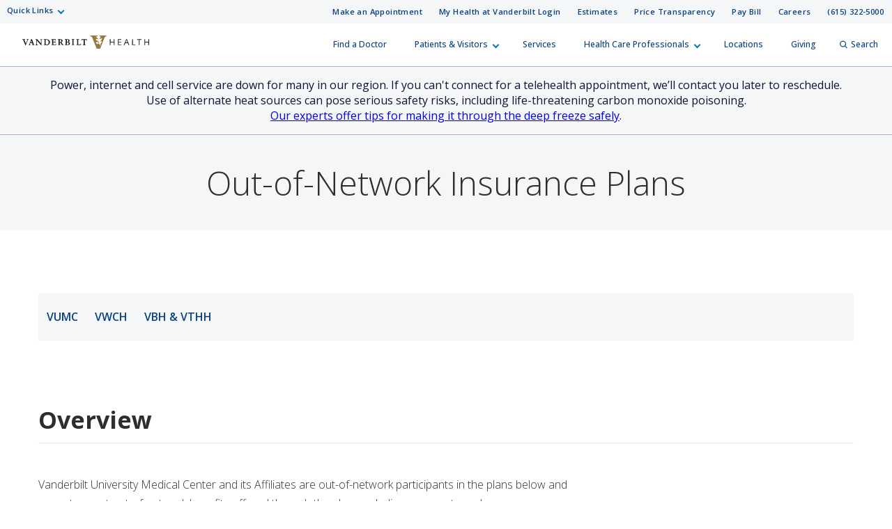

--- FILE ---
content_type: text/html; charset=utf-8
request_url: https://www.vanderbilthealth.com/information/out-network-insurance-plans
body_size: 68777
content:
<!DOCTYPE html><html lang="en"><head><meta charSet="utf-8"/><meta name="viewport" content="width=device-width, initial-scale=1"/><link rel="preload" as="image" href="/sites/default/files/uploads/2022-09/vhan-logo.png"/><link rel="stylesheet" href="/_next/static/css/366177e2f5ba207a.css" nonce="OGU3N2VjMzYtMzFlMC00MTdmLWJmN2MtMzk4Y2I4M2MzNGI3" data-precedence="next"/><link rel="stylesheet" href="/_next/static/css/4042e595388d6f6f.css" nonce="OGU3N2VjMzYtMzFlMC00MTdmLWJmN2MtMzk4Y2I4M2MzNGI3" data-precedence="next"/><link rel="stylesheet" href="/_next/static/css/f9e4297fbc0ccf35.css" nonce="OGU3N2VjMzYtMzFlMC00MTdmLWJmN2MtMzk4Y2I4M2MzNGI3" data-precedence="next"/><link rel="preload" as="script" fetchPriority="low" nonce="OGU3N2VjMzYtMzFlMC00MTdmLWJmN2MtMzk4Y2I4M2MzNGI3" href="/_next/static/chunks/webpack-063fa551ed43ae2e.js"/><script src="/_next/static/chunks/4bd1b696-f785427dddbba9fb.js" async="" nonce="OGU3N2VjMzYtMzFlMC00MTdmLWJmN2MtMzk4Y2I4M2MzNGI3"></script><script src="/_next/static/chunks/1255-d271660abf95e684.js" async="" nonce="OGU3N2VjMzYtMzFlMC00MTdmLWJmN2MtMzk4Y2I4M2MzNGI3"></script><script src="/_next/static/chunks/main-app-e0ea7a8c99445069.js" async="" nonce="OGU3N2VjMzYtMzFlMC00MTdmLWJmN2MtMzk4Y2I4M2MzNGI3"></script><script src="/_next/static/chunks/6f2c74c7-5b95e1dd6b71e8aa.js" async="" nonce="OGU3N2VjMzYtMzFlMC00MTdmLWJmN2MtMzk4Y2I4M2MzNGI3"></script><script src="/_next/static/chunks/8154-046af7a2b9b080cf.js" async="" nonce="OGU3N2VjMzYtMzFlMC00MTdmLWJmN2MtMzk4Y2I4M2MzNGI3"></script><script src="/_next/static/chunks/2226-536bb748b87f6cfb.js" async="" nonce="OGU3N2VjMzYtMzFlMC00MTdmLWJmN2MtMzk4Y2I4M2MzNGI3"></script><script src="/_next/static/chunks/3752-f0f5d5d10101fd68.js" async="" nonce="OGU3N2VjMzYtMzFlMC00MTdmLWJmN2MtMzk4Y2I4M2MzNGI3"></script><script src="/_next/static/chunks/app/basic/%5Btype%5D/%5Bpage%5D/page-9dd9493ab57107f2.js" async="" nonce="OGU3N2VjMzYtMzFlMC00MTdmLWJmN2MtMzk4Y2I4M2MzNGI3"></script><script src="/_next/static/chunks/4841-caf3aa9125d05f58.js" async="" nonce="OGU3N2VjMzYtMzFlMC00MTdmLWJmN2MtMzk4Y2I4M2MzNGI3"></script><script src="/_next/static/chunks/9604-12cfe13c62524549.js" async="" nonce="OGU3N2VjMzYtMzFlMC00MTdmLWJmN2MtMzk4Y2I4M2MzNGI3"></script><script src="/_next/static/chunks/app/layout-f37e83b88893f8cb.js" async="" nonce="OGU3N2VjMzYtMzFlMC00MTdmLWJmN2MtMzk4Y2I4M2MzNGI3"></script><script src="https://assets.adobedtm.com/0fdeaa586937/1777a177059f/launch-43ac0ae5ff97.min.js" nonce="OGU3N2VjMzYtMzFlMC00MTdmLWJmN2MtMzk4Y2I4M2MzNGI3" async=""></script><link rel="preload" href="https://myhealthatvanderbilt.com/MyChartPRD/Scripts/lib/Widget/widget_sdk.js" as="script" nonce="OGU3N2VjMzYtMzFlMC00MTdmLWJmN2MtMzk4Y2I4M2MzNGI3"/><meta name="next-size-adjust" content=""/><link rel="icon" href="/icons/vh-favicon.ico"/><title>Out-of-Network Insurance Plans | Vanderbilt Health Nashville, TN</title><meta property="og:image" content="https://www.vanderbilthealth.com/img/vh_logo.png"/><meta property="twitter:image" content="https://www.vanderbilthealth.com/img/vh_logo.png"/><meta name="twitter:card" content="summary_large_image"/><script src="/_next/static/chunks/polyfills-42372ed130431b0a.js" noModule="" nonce="OGU3N2VjMzYtMzFlMC00MTdmLWJmN2MtMzk4Y2I4M2MzNGI3"></script></head><body class="__className_f367f3"><div hidden=""><!--$--><!--/$--></div><div class="HeaderOrganism_header-container___Onlt"><div class="
        module__uCahImzsepiMhVv7LBNgz module__1nKii7fYCsdPGWV6eEE0fj
        module__2SJHmMQqaR6VY-Sm7Uu9uv
      "><a class="module__Zf3rGCj4SjyGohHwFNU9J module__1M_OXZ3Prva57Ry0LaId7Y" tabindex="0" href="#main-content">Skip to Main Content</a><a class="module__3I7PEkvdyAU7eQU4gzDBb module__xPYg5vZTqcOj8wXKPGUA-" tabindex="0" href="#footer">Skip to Footer</a><div class="module__1BJ9NnLJca4H-haVz52jFp"><div class="
        module__2UisNpHfH9YWnrSm8vSlMv module__2ztLVk8XWokPVw2s7UymSC
        module__2SJHmMQqaR6VY-Sm7Uu9uv
        module__39Zge6qcpdInhSOkpxGlqQ
      "><nav role="navigation"><div class="
          module__1qy2ngsjOcCEaYSfFNwIbg module__DkjwEnCc0-JllP7KBr_4e
          data-tracker-deskTopNavQuickLinksMenu
        "><div class="
        data-tracker-deskTopNavQuickLinksMenu
        module__2SP6GuoF7JqnErl3UV2o2- module__1e_Woyk-X4FbFgy_RAnE2p
        module__2SJHmMQqaR6VY-Sm7Uu9uv
      "><ul class="module__2OVctmilRV7mRRuOsvYZDn"><li class="module__1si8HgSda94Zwa0vlSamim module__w9J0fJxX9rPFBuCot0fr "><input class="" aria-hidden="true" id="quick-links-slideout" type="checkbox" name="quick-links-slideout"/><label aria-label="Quick Links menu (touch, click or tab to navigate the menu links)" tabindex="0" for="quick-links-slideout" class="data-tracker-quick-links-dropdown-button">Quick Links</label><ul class="module__2OVctmilRV7mRRuOsvYZDn module__3kQBKrZdURIdhebBdNmoHS module__gEkeEI-xpOeZbajTet3t0 dropDown"><li class="module__1si8HgSda94Zwa0vlSamim module__w9J0fJxX9rPFBuCot0fr "><a href="https://www.vumc.org/" target="_blank" rel="noopener" class="data-tracker-vanderbilt-university-medical-center-link">Vanderbilt University Medical Center</a></li><li class="module__1si8HgSda94Zwa0vlSamim module__w9J0fJxX9rPFBuCot0fr "><a href="https://www.childrenshospitalvanderbilt.org/" target="_blank" rel="noopener" class="data-tracker-monroe-carell-jr-childrens-hospital-at-vanderbilt-link">Monroe Carell Jr. Children’s Hospital at Vanderbilt</a></li><li class="module__1si8HgSda94Zwa0vlSamim module__w9J0fJxX9rPFBuCot0fr "><a href="https://myhealthwalkin.com/" target="_blank" rel="noopener" class="data-tracker-my-health-walkin-clinics-link">My Health Walk-In Clinics</a></li><li class="module__1si8HgSda94Zwa0vlSamim module__w9J0fJxX9rPFBuCot0fr "><a href="https://www.vanderbilthealth.com/hospital/vanderbilt-bedford-hospital" target="_self" rel="" class="data-tracker-vanderbilt-bedford-hospital-link">Vanderbilt Bedford Hospital</a></li><li class="module__1si8HgSda94Zwa0vlSamim module__w9J0fJxX9rPFBuCot0fr "><a href="https://www.vanderbilthealth.com/hospital/vanderbilt-tullahoma-harton-hospital" target="_self" rel="" class="data-tracker-vanderbilt-tullahomaharton-hospital-link">Vanderbilt Tullahoma-Harton Hospital</a></li><li class="module__1si8HgSda94Zwa0vlSamim module__w9J0fJxX9rPFBuCot0fr "><a href="https://www.vanderbilthealth.com/hospital/vanderbilt-wilson-county-hospital" target="_self" rel="" class="data-tracker-vanderbilt-wilson-county-hospital-link">Vanderbilt Wilson County Hospital</a></li></ul></li></ul></div><div class="
        data-tracker-deskTopNavSecondaryMenu
        module__2SP6GuoF7JqnErl3UV2o2- module__1e_Woyk-X4FbFgy_RAnE2p
        module__2SJHmMQqaR6VY-Sm7Uu9uv
      "><ul class="module__2OVctmilRV7mRRuOsvYZDn"><li class="module__1si8HgSda94Zwa0vlSamim module__w9J0fJxX9rPFBuCot0fr "><a href="#make_an_appointment" target="_self" rel="" class="data-tracker-make-an-appointment-link">Make an Appointment</a></li><li class="module__1si8HgSda94Zwa0vlSamim module__w9J0fJxX9rPFBuCot0fr "><a href="https://myhealthatvanderbilt.com/" target="_blank" rel="noopener" class="data-tracker-my-health-at-vanderbilt-login-link">My Health at Vanderbilt Login</a></li><li class="module__1si8HgSda94Zwa0vlSamim module__w9J0fJxX9rPFBuCot0fr "><a href="/information/estimates-and-price-transparency" target="_self" rel="" class="data-tracker-estimates-link">Estimates</a></li><li class="module__1si8HgSda94Zwa0vlSamim module__w9J0fJxX9rPFBuCot0fr "><a href="https://www.vumc.org/pricetransparency" target="_blank" rel="noopener" class="data-tracker-price-transparency-link">Price Transparency</a></li><li class="module__1si8HgSda94Zwa0vlSamim module__w9J0fJxX9rPFBuCot0fr "><a href="https://myhealthatvanderbilt.com/MyChartPRD/billing/guestpay/payasguest?&amp;mobile=0" target="_blank" rel="noopener" class="data-tracker-pay-bill-link">Pay Bill</a></li><li class="module__1si8HgSda94Zwa0vlSamim module__w9J0fJxX9rPFBuCot0fr "><a href="https://www.vumc.org/careers/" target="_blank" rel="noopener" class="data-tracker-careers-link">Careers</a></li><li class="module__1si8HgSda94Zwa0vlSamim module__w9J0fJxX9rPFBuCot0fr "><a href="tel:6153225000" target="_self" rel="" class="data-tracker-615-3225000-link">(615) 322-5000</a></li></ul></div></div><a class="
            module__I7mJdX3e-pRJYa532-08u
            data-tracker-desktopSiteLogo
          " href="/">Vanderbilt Health<span class="
          
          module__2SJHmMQqaR6VY-Sm7Uu9uv
          module__2vZF2B_mzgO1-EL4cUC8LW
          module__PeUJHvTe3EAaRtg8FMaor
        " style="max-width:182px" data-icon-type="logo_vanderbilt_health" data-icon="true"><svg aria-label="Vanderbilt Health logo" role="img" xmlns="http://www.w3.org/2000/svg" viewBox="0 0 199.49 21.06"><g><path id="V" class="vanderbiltHealthLogoLetter" style="color:#231f20;fill:#231f20" d="M53.88,139.42l-.47,0h-.19l-.6,0c-.28,0-.54,0-.79,0h0l-.69,0H51V140h.33c.61,0,.74.13.74.33a2,2,0,0,1-.17.7c-.07.19-1.68,4.27-2.07,5.26-.41-1-2.14-5.44-2.22-5.65a1.69,1.69,0,0,1-.11-.38c0-.1.16-.26.57-.26h.42v-.62h-.11l-.58,0h-.33l-1.05,0-1,0c-.31,0-.67,0-1,0h-.12V140h.25a.9.9,0,0,1,1,.69l3.43,8.34h.63l0-.06c.1-.22.53-1.26,1.37-3.31.68-1.66,2.1-5.12,2.17-5.25a.6.6,0,0,1,.61-.41H54v-.62h-.11Z" transform="translate(-44.25 -133.47)"></path><path id="A" class="vanderbiltHealthLogoLetter" style="color:#231f20;fill:#231f20" d="M62.49,147.79c-.14-.32-.27-.7-.4-1.07l-.09-.27v0c0-.05-.19-.52-2.39-6.71l-.12-.33c0-.1-.11-.1-.19-.09H59.1l-.32,0h0c-.2,0-.33,0-.63,0H58l0,.09c-.08.31-.26.81-.43,1.26l-.07.2-.17.47-2.11,6.07a1.1,1.1,0,0,1-1.05.78H54v.63h.29c.41,0,.83,0,1.25,0s1,0,1.38,0h.33v-.61H57c-.26,0-.88,0-.88-.37a2.24,2.24,0,0,1,.15-.58l.14-.42s.32-1,.4-1.29h2.83l.49,1.45a4.51,4.51,0,0,1,.26.92c0,.27-.49.29-.64.29h-.26v.6h.33c.55,0,1.12,0,1.7,0s1.1,0,1.61,0h.33v-.63h-.19A.73.73,0,0,1,62.49,147.79Zm-3.21-3.15H57.12c.17-.51.84-2.56,1.09-3.3Z" transform="translate(-44.25 -133.47)"></path><path id="N" class="vanderbiltHealthLogoLetter" style="color:#231f20;fill:#231f20" d="M74.92,139.45h-.1l-.8,0c-.31,0-.64,0-.92,0s-.61,0-.93,0h-.11V140h.4c.37,0,1,.15,1,1.13,0,.05,0,3.74,0,4.72l-5.72-6.44,0,0H67.7l-.59,0H67l-.51,0-.63,0h-.09l-.73,0H65V140h.28a1,1,0,0,1,.69.29,1.14,1.14,0,0,1,.32.82l0,5.56c0,1-.16,1.59-1,1.59h-.3v.59h.11l.86,0h0l.88,0,.84,0h0l.84,0h.11v-.62h-.33c-.85,0-1.1-.33-1.1-1.43,0,0,0-4.11,0-5.15l6.64,7.4h.68l0-.13a8.36,8.36,0,0,1-.08-1.32l0-6c0-1.57.58-1.57,1-1.57h.31v-.6h-.11Z" transform="translate(-44.25 -133.47)"></path><path id="D" class="vanderbiltHealthLogoLetter" style="color:#231f20;fill:#231f20" d="M86.26,140.71h0a5.82,5.82,0,0,0-3.92-1.29l-.8,0h-.06c-.39,0-.81,0-1.27,0s-1,0-1.42,0H78V140h.29c.55,0,.87.11.87.64v6.93c0,.6-.36.65-.8.65h-.3v.6h.11l.61,0h.15c.39,0,.87,0,1.36,0,1.08,0,2.11,0,2.4.05a4.69,4.69,0,0,0,3.52-1.28,4.8,4.8,0,0,0,1.5-3.47A4.4,4.4,0,0,0,86.26,140.71Zm-.64,3.66a4,4,0,0,1-.83,2.58A3.08,3.08,0,0,1,82.33,148c-.9,0-1.26-.09-1.26-.93v-6.83h.1a5.06,5.06,0,0,1,.68-.05,3.83,3.83,0,0,1,2.66.8A4.25,4.25,0,0,1,85.62,144.37Z" transform="translate(-44.25 -133.47)"></path><path id="E" class="vanderbiltHealthLogoLetter" style="color:#231f20;fill:#231f20" d="M96.94,146.58c-.19.71-.39,1.06-.74,1.24a4.06,4.06,0,0,1-1.62.17h0c-.93,0-1.5,0-1.5-.75v-2.89h1.51c.8,0,.87.33,1,1.13v.13l.59-.13v-.09c0-.53,0-1,0-1.43s0-.89,0-1.39v-.12h-.56v.1c-.08.7-.3.91-1,.91h-1.5V140.3h1.72c1.32,0,1.41.44,1.48,1.27v.13l.58-.15v-.09a14.67,14.67,0,0,1,0-1.75v-.29h-.11l-1.52,0h-.12l-1.75,0-1.89,0-1.4,0H90V140h.3c.54,0,.86.11.86.64v6.93c0,.56-.28.67-.77.67h-.3v.59h.11l1.35,0c.65,0,1.41,0,2.08,0s1.38,0,2,0h.12l1.34,0h.1v-.09l.11-.73a12.16,12.16,0,0,1,.23-1.32l0-.11-.58-.15Z" transform="translate(-44.25 -133.47)"></path><path id="R" class="vanderbiltHealthLogoLetter" style="color:#231f20;fill:#231f20" d="M108.1,147.52s-1.69-2.31-1.69-2.31a2.66,2.66,0,0,0-.75-.74,3,3,0,0,0,1.89-2.57,2.14,2.14,0,0,0-1-2,4.29,4.29,0,0,0-2.25-.5l-.8,0h-.26c-.34,0-.69,0-1.07,0s-.9,0-1.33,0h-.14l-.58,0H100V140h.35c.45,0,.82.07.82.9v6.71c0,.57-.58.62-.76.62h-.35v.59h.11l.95,0,.91,0,1.13,0h0l1.11,0h.11v-.62h-.35c-.6,0-1,0-1-.94v-2.53l.6,0a.55.55,0,0,1,.47.25c.31.48,1,1.6,2.18,3.09a1.85,1.85,0,0,0,1.7.72h1.49v-.59h-.1A1.32,1.32,0,0,1,108.1,147.52ZM105.56,142a2.11,2.11,0,0,1-.51,1.56,1.86,1.86,0,0,1-1.39.46l-.56,0v-3.71h.07a3.54,3.54,0,0,1,.57,0A1.67,1.67,0,0,1,105.56,142Z" transform="translate(-44.25 -133.47)"></path><path id="B" class="vanderbiltHealthLogoLetter" style="color:#231f20;fill:#231f20" d="M116.83,143.71a2.2,2.2,0,0,0,1.82-2.1,1.9,1.9,0,0,0-.71-1.56,3.85,3.85,0,0,0-2.41-.63l-1,0h-.06c-.36,0-.73,0-1.1,0s-.74,0-1.09,0h-.06l-.91,0h-.12V140h.3c.55,0,.87.11.87.64v6.93c0,.54-.32.64-.87.64h-.3v.62h.12l.88,0h.08c.43,0,.93,0,1.37,0s.88,0,1.28,0l1,0a3.49,3.49,0,0,0,2.27-.8,2.51,2.51,0,0,0,1-1.93,2.22,2.22,0,0,0-.69-1.64A3.13,3.13,0,0,0,116.83,143.71Zm-2-.28h-.54V140.2H115c.82,0,1.66.19,1.66,1.66C116.66,142.92,116.07,143.43,114.86,143.43Zm2.38,2.76a1.81,1.81,0,0,1-1.84,1.9c-.94,0-1.08-.14-1.08-1v-2.89l.73,0a2.46,2.46,0,0,1,1.58.47A1.89,1.89,0,0,1,117.24,146.19Z" transform="translate(-44.25 -133.47)"></path><path id="I" class="vanderbiltHealthLogoLetter" style="color:#231f20;fill:#231f20" d="M126,139.42l-.76,0H125l-1,0-1,0h-.07l-.87,0h-.11V140h.29c.55,0,.87.11.87.64v6.93c0,.54-.32.64-.87.64h-.29v.62H122l.87,0c.33,0,.72,0,1.07,0l1,0h0l1,0h.11v-.62h-.3c-.55,0-.87-.1-.87-.64v-6.93c0-.53.32-.64.87-.64h.3v-.62H126Z" transform="translate(-44.25 -133.47)"></path><path id="L" class="vanderbiltHealthLogoLetter" style="color:#231f20;fill:#231f20" d="M136.1,146.53a2.23,2.23,0,0,1-.35.79,1.69,1.69,0,0,1-1.16.62,8.19,8.19,0,0,1-1.57,0c-.48-.06-.69-.25-.69-.63v-6.7c0-.6.3-.6.79-.6h.44v-.62h-.11c-.32,0-.65,0-1,0h0c-.32,0-.66,0-1,0s-.7,0-1,0-.69,0-1.05,0h-.11V140h.3c.55,0,.88.11.88.64v6.8c0,.71-.42.77-.88.77h-.3v.62h.11l1.71,0h0l1.74,0,1.66,0h.05l1.62,0h.09l0-.09c.11-.5.19-.95.28-1.43l.17-.9h-.6Z" transform="translate(-44.25 -133.47)"></path><path id="T" class="vanderbiltHealthLogoLetter" style="color:#231f20;fill:#231f20" d="M145.88,139.39l-.29,0h-7a6.41,6.41,0,0,1-.7,0h-.07l-.49,0v.13a5.67,5.67,0,0,1,0,.79v.08l0,.14-.12,1v.1h.61l0-.08c.19-1,.22-1.1,1.12-1.11h1.78v6.89c0,1-.3,1-1,1h-.37v.62h.11l.9,0c.41,0,.9,0,1.34,0s.82,0,1.21,0h0l.91,0h.11v-.62h-.36c-.58,0-1-.07-1-1v-6.87h1.83c.82,0,.86.74.88,1.13v.14l.61-.16v-.08l0-1.06c0-.35,0-.66.05-.82v-.14l-.13,0Z" transform="translate(-44.25 -133.47)"></path></g><path id="OakleafV" class="vanderbiltHealthLogoLeaf" style="color:#99773d;fill:#99773d" d="M165.32,133.48v1.37h.54a2.68,2.68,0,0,1,1.58.29c.58.62-.18,1.18-.87,2.11-1.09,1.45-.41,2.4.31,1.89a18,18,0,0,1,1.75-1.19c.91-.44,1.5.72.55,2-.38.52-1.1,1.17-1.56,1.86s-.31,1.94.8,1.11c1.27-1,1.72.53.38,1.93s-2,2.28-1.63,3.44c.14.42.29.88.44,1.28a.17.17,0,0,0,0,.08l0,0a.21.21,0,0,0-.11,0h-.78c0-.11-.44-1.21-.88-2.39-.14-.35-.31-.6-1.16-.85l-.42-.13a.33.33,0,0,0-.32.06l-.55.4c-.51.37-.76.49-1,.44s-.25-.18-.25-.4v-.05a5.06,5.06,0,0,0,.57-1.28,5,5,0,0,0,.22-1.37l0-.05a.35.35,0,0,1,.42-.19c.21.08.36.31.58.9,0,.11.14.39.23.62a.33.33,0,0,0,.28.25h0l.71.22s.06,0,.07,0l.06-.05a.23.23,0,0,1-.06-.07l-.55-1.51a3.28,3.28,0,0,0-1.27-1.83c-.65-.46-1.64-.82-2.21-1.15-1.72-1-1.43-2.39-.45-2.34a8.51,8.51,0,0,1,1.84.56c1,.39,1.08-.91-.28-1.91-1.74-1.27-2.06-1.93-1.66-2.45.22-.27.81-.28,1.4-.27h.48v-1.37H151.16v1.38a6.3,6.3,0,0,1,.85,0c1,.08,1.68.55,2.44,2.5.67,1.76,6.16,15.67,6.72,17.15h5.57c.47-1.23,5.84-15,6.71-17.2.78-2,1.61-2.35,2.53-2.43.22,0,.49,0,.72,0v-1.39Zm-4.09,12.88c-.73-.26-1-.49-1.09-1.24a3.53,3.53,0,0,1,0-.45s.15-.22.27-.36c.48-.59.84-.62,1.59-.44l.65.14a4.41,4.41,0,0,1-.21,1.34,5,5,0,0,1-.56,1.25Z" transform="translate(-44.25 -133.47)"></path><g id="Health"><path id="H" class="vanderbiltHealthLogoLetter" style="color:#231f20;fill:#231f20" d="M181.88,139.39h1.19l0,4.18h5.07l.05-4.18h1.18l-.08,9.41h-1.18l0-4.26H183L183,148.8H181.8Z" transform="translate(-44.25 -133.47)"></path><path id="E-2" data-name="E" class="vanderbiltHealthLogoLetter" style="color:#231f20;fill:#231f20" d="M194.78,139.39l-.09,9.41h5.14v-1h-4c0-.21,0-3.2,0-3.41h4v-1h-4c0-.21,0-2.93,0-3.13h4v-1h-5.06Z" transform="translate(-44.25 -133.47)"></path><path id="A-2" data-name="A" class="vanderbiltHealthLogoLetter" style="color:#231f20;fill:#231f20" d="M207.74,139.39h1.11l3.74,9.22-1.17.38-1.28-3.32h-3.88L204.88,149l-1.09-.34Zm.53,1.06h0l-1.58,4.24h3.09Z" transform="translate(-44.25 -133.47)"></path><path id="L-2" data-name="L" class="vanderbiltHealthLogoLetter" style="color:#231f20;fill:#231f20" d="M217,148.8l.08-9.41h1.17l-.08,8.43h4v1Z" transform="translate(-44.25 -133.47)"></path><path id="T-2" data-name="T" class="vanderbiltHealthLogoLetter" style="color:#231f20;fill:#231f20" d="M224.85,139.39v1h2.9c0,.23-.07,8.44-.07,8.44h1.08s.07-8.22.07-8.44h2.9v-1h-6.88Z" transform="translate(-44.25 -133.47)"></path><path id="H-2" data-name="H" class="vanderbiltHealthLogoLetter" style="color:#231f20;fill:#231f20" d="M236.29,139.39h1.19l0,4.18h5.07l.05-4.18h1.19l-.09,9.41h-1.18l0-4.26h-5.07l0,4.26h-1.19Z" transform="translate(-44.25 -133.47)"></path></g></svg></span></a><div class="module__37wnfRpwJ9oO_cj731MUmf module__su_JcY0rpmRX1f01uj-Aj"><div class="
          data-tracker-deskTopNavPrimaryMenu
          module__2nWlN-IKI0w5Gf_oXw1jLa module__2XJ0GSh02l4f_Qk-Uv5wYw
          module__2SJHmMQqaR6VY-Sm7Uu9uv
        "><ul id="PrimaryNavTopMenu" class="module__3Gas0g-TkA94zhL42psPkh module__1v1_BVnSLfcwLgP0-kDHMA"><li class="module__2Qq7qWbfQllLbMEjcKO51e module__247X9684xcvPvRjbpNKxxg"></li><li class="module__2Qq7qWbfQllLbMEjcKO51e module__247X9684xcvPvRjbpNKxxg"><a href="/doctors" target="_self" rel="" class="data-tracker-find-a-doctor-slideout" data-toggle="">Find a Doctor</a></li><li class="module__2Qq7qWbfQllLbMEjcKO51e module__247X9684xcvPvRjbpNKxxg"><button class="" data-target="patients--visitors-slideout" aria-label="Patients &amp; Visitors menu (touch, click or press the spacebar or enter/return key to reveal and focus on submenu items)" tabindex="0">Patients &amp; Visitors</button></li><li class="module__2Qq7qWbfQllLbMEjcKO51e module__247X9684xcvPvRjbpNKxxg"><a href="/services-we-offer" target="_self" rel="" class="data-tracker-services-slideout" data-toggle="">Services</a></li><li class="module__2Qq7qWbfQllLbMEjcKO51e module__247X9684xcvPvRjbpNKxxg"><button class="" data-target="health-care-professionals-slideout" aria-label="Health Care Professionals menu (touch, click or press the spacebar or enter/return key to reveal and focus on submenu items)" tabindex="0">Health Care Professionals</button></li><li class="module__2Qq7qWbfQllLbMEjcKO51e module__247X9684xcvPvRjbpNKxxg"><a href="/locations-and-directions" target="_self" rel="" class="data-tracker-locations-slideout" data-toggle="">Locations</a></li><li class="module__2Qq7qWbfQllLbMEjcKO51e module__247X9684xcvPvRjbpNKxxg"><a href="https://www.vanderbilthealth.org/vanderbilt-university-medical-center-giving?c_src=VHcom&amp;utm_source=VHCOM&amp;utm_medium=website&amp;utm_campaign=uppernav&amp;utm_content=homepg" target="_blank" rel="noopener" class="data-tracker-giving-slideout" data-toggle="">Giving</a></li><li class="module__2Qq7qWbfQllLbMEjcKO51e module__247X9684xcvPvRjbpNKxxg"><button data-target="desktopSearchFormSlideout" class="
                data-tracker-desktop-topnav-search-button
                
                searchButton
              "><span class="
          
          module__2SJHmMQqaR6VY-Sm7Uu9uv
          module__2vZF2B_mzgO1-EL4cUC8LW
          module__PeUJHvTe3EAaRtg8FMaor
        " style="max-width:11px" data-icon-type="search" data-icon="true"><svg style="stroke:#0e5981;stroke-width:2px" xmlns="http://www.w3.org/2000/svg" viewBox="0 0 16.281 16.281" aria-label="search" role="img"><g><line class="a" style="stroke:#0e5981;stroke-width:2px" x2="4.604" y2="4.604" transform="translate(10.971 10.971)"></line><g class="a" style="stroke:#0e5981;stroke-width:2px"><circle class="b" style="stroke:none;fill:none" cx="6.814" cy="6.814" r="6.814"></circle><circle class="c" style="fill:none" cx="6.814" cy="6.814" r="5.814"></circle></g></g></svg></span>Search</button></li></ul><ul id="PrimaryNavSlideOutMenu" class="module__1HF2nGI_laXt8NGBFZP2OY module__3Kvl7MtsAVEAm_OwIRNlhh"><li class="slideOutMenu module__2bxSFPXDtgvN9d5AFEHWo module__-nFmMMRhqZN4A8eOHlLIv " id="patients--visitors-slideout" tabindex="-1"><div class="
        data-tracker-general-information-submenu
        module__3lmHNJo_yqty-XI4JEty7i module__1v4IWxfMNWEOM-6hO8Z53m
        module__2SJHmMQqaR6VY-Sm7Uu9uv
      "><ul class="module__13HG0bPYDSb7E0b2J1eZSn module__35oBIfBh56ydj7tZ2bUYJ1 data-tracker-slideOutMenu-menu"><li class="module__1ljDITU36fEMzZ4veK_1vW module__3OGVzirUoUNlr32nOqNijX "><div class="h3">General Information</div><ul class="module__13HG0bPYDSb7E0b2J1eZSn module__35oBIfBh56ydj7tZ2bUYJ1
                hiddenMenuLabel
                 data-tracker-slideOutMenu-menu"><li class="module__1ljDITU36fEMzZ4veK_1vW module__3OGVzirUoUNlr32nOqNijX "><a href="/vanderbilt-health/information/patient-and-visitor-information" target="_self" rel="" tabindex="0" class="data-tracker-patient-and-visitor-information-link" data-toggle="">Patient and Visitor Information</a></li><li class="module__1ljDITU36fEMzZ4veK_1vW module__3OGVzirUoUNlr32nOqNijX "><a href="/vanderbilt-health/information/visitor-policies-vanderbilt-hospitals-and-clinics" target="_self" rel="" tabindex="0" class="data-tracker-visitor-policies-link" data-toggle="">Visitor Policies</a></li><li class="module__1ljDITU36fEMzZ4veK_1vW module__3OGVzirUoUNlr32nOqNijX "><a href="/#insuranceModal-vanderbilt-health" target="_self" rel="" tabindex="0" class="data-tracker-accepted-insurance-plans-link" data-toggle="modal">Accepted Insurance Plans</a></li><li class="module__1ljDITU36fEMzZ4veK_1vW module__3OGVzirUoUNlr32nOqNijX "><a href="/vanderbilt-health/information/guide-billing" target="_self" rel="" tabindex="0" class="data-tracker-guide-to-billing-link" data-toggle="">Guide to Billing</a></li><li class="module__1ljDITU36fEMzZ4veK_1vW module__3OGVzirUoUNlr32nOqNijX "><a href="/vanderbilt-health/information/estimates-and-price-transparency" target="_self" rel="" tabindex="0" class="data-tracker-estimate-your-costs-link" data-toggle="">Estimate Your Costs</a></li><li class="module__1ljDITU36fEMzZ4veK_1vW module__3OGVzirUoUNlr32nOqNijX "><a href="/childrens-hospital/information/medical-record-information" target="_self" rel="" tabindex="0" class="data-tracker-medical-records-link" data-toggle="">Medical Records</a></li><li class="module__1ljDITU36fEMzZ4veK_1vW module__3OGVzirUoUNlr32nOqNijX "><a href="https://www.vumc.org/information-privacy-security/notice-privacy-practices" target="_blank" rel="noopener" tabindex="0" class="data-tracker-notice-of-privacy-practices-link" data-toggle="">Notice of Privacy Practices</a></li></ul></li></ul></div><div class="
        data-tracker-how-can-we-help-submenu
        module__3lmHNJo_yqty-XI4JEty7i module__1v4IWxfMNWEOM-6hO8Z53m
        module__2SJHmMQqaR6VY-Sm7Uu9uv
      "><ul class="module__13HG0bPYDSb7E0b2J1eZSn module__35oBIfBh56ydj7tZ2bUYJ1 data-tracker-slideOutMenu-menu"><li class="module__1ljDITU36fEMzZ4veK_1vW module__3OGVzirUoUNlr32nOqNijX "><div class="h3">How Can We Help?</div><ul class="module__13HG0bPYDSb7E0b2J1eZSn module__35oBIfBh56ydj7tZ2bUYJ1
                hiddenMenuLabel
                 data-tracker-slideOutMenu-menu"><li class="module__1ljDITU36fEMzZ4veK_1vW module__3OGVzirUoUNlr32nOqNijX menuButtonItem"><a class="
        module__144uBo4t3Q1wVJ-YbDXxrb module__ZsTeinF8h9LipiMqWCBuL
        
      " href="tel:6153225000" target="_self" tabindex="-1"><button class="
        data-tracker-615-3225000-button
        module__2SJHmMQqaR6VY-Sm7Uu9uv
        module__di2Az7TvAHksDXGVxfVtZ module__2iMoF9X2o0C7B51CRzMDRn
        
        module__V5iu7wpp-XorSmeuyrZxM
        
        
        primary
      " tabindex="0"><span class="">(615) 322-5000</span></button></a></li><li class="module__1ljDITU36fEMzZ4veK_1vW module__3OGVzirUoUNlr32nOqNijX "><a href="/vanderbilt-health/information/patient-relations" target="_self" rel="" tabindex="0" class="data-tracker-patient-relations-link" data-toggle="">Patient Relations</a></li><li class="module__1ljDITU36fEMzZ4veK_1vW module__3OGVzirUoUNlr32nOqNijX "><a href="/vanderbilt-health/information/guest-services" target="_self" rel="" tabindex="0" class="data-tracker-guest-services-link" data-toggle="">Guest Services</a></li><li class="module__1ljDITU36fEMzZ4veK_1vW module__3OGVzirUoUNlr32nOqNijX "><a href="/vanderbilt-health/information/financial-assistance" target="_self" rel="" tabindex="0" class="data-tracker-financial-assistance-link" data-toggle="">Financial Assistance</a></li><li class="module__1ljDITU36fEMzZ4veK_1vW module__3OGVzirUoUNlr32nOqNijX "><a href="/vanderbilt-health/information/integrity-line" target="_self" rel="" tabindex="0" class="data-tracker-integrity-line-link" data-toggle="">Integrity Line</a></li></ul></li></ul></div></li><li class="slideOutMenu module__2bxSFPXDtgvN9d5AFEHWo module__-nFmMMRhqZN4A8eOHlLIv " id="health-care-professionals-slideout" tabindex="-1"><div class="
        data-tracker-health-care-professionals-submenu
        module__3lmHNJo_yqty-XI4JEty7i module__1v4IWxfMNWEOM-6hO8Z53m
        module__2SJHmMQqaR6VY-Sm7Uu9uv
      "><ul class="module__13HG0bPYDSb7E0b2J1eZSn module__35oBIfBh56ydj7tZ2bUYJ1 data-tracker-slideOutMenu-menu"><li class="module__1ljDITU36fEMzZ4veK_1vW module__3OGVzirUoUNlr32nOqNijX "><div class="h3">Health Care Professionals</div><ul class="module__13HG0bPYDSb7E0b2J1eZSn module__35oBIfBh56ydj7tZ2bUYJ1
                hiddenMenuLabel
                 data-tracker-slideOutMenu-menu"><li class="module__1ljDITU36fEMzZ4veK_1vW module__3OGVzirUoUNlr32nOqNijX "><a href="/healthcare-professionals/referring-providers" target="_self" rel="" tabindex="0" class="data-tracker-how-to-refer-a-patient-link" data-toggle="">How to Refer a Patient</a></li><li class="module__1ljDITU36fEMzZ4veK_1vW module__3OGVzirUoUNlr32nOqNijX "><a href="/referral-directory" target="_self" rel="" tabindex="0" class="data-tracker-physician-referral-directory-link" data-toggle="">Physician Referral Directory</a></li><li class="module__1ljDITU36fEMzZ4veK_1vW module__3OGVzirUoUNlr32nOqNijX "><a href="https://www.vumc.org/oor/" target="_blank" rel="noopener" tabindex="0" class="data-tracker-research-and-training-resources-link" data-toggle="">Research and Training Resources</a></li><li class="module__1ljDITU36fEMzZ4veK_1vW module__3OGVzirUoUNlr32nOqNijX "><a href="https://discoveries.vanderbilthealth.com/" target="_blank" rel="noopener" tabindex="0" class="data-tracker-discoveries-in-medicine-link" data-toggle="">Discoveries in Medicine</a></li></ul></li></ul></div><div class="
        data-tracker-referral-number-submenu
        module__3lmHNJo_yqty-XI4JEty7i module__1v4IWxfMNWEOM-6hO8Z53m
        module__2SJHmMQqaR6VY-Sm7Uu9uv
      "><ul class="module__13HG0bPYDSb7E0b2J1eZSn module__35oBIfBh56ydj7tZ2bUYJ1 data-tracker-slideOutMenu-menu"><li class="module__1ljDITU36fEMzZ4veK_1vW module__3OGVzirUoUNlr32nOqNijX "><div class="h3">Referral Number</div><ul class="module__13HG0bPYDSb7E0b2J1eZSn module__35oBIfBh56ydj7tZ2bUYJ1
                hiddenMenuLabel
                 data-tracker-slideOutMenu-menu"><li class="module__1ljDITU36fEMzZ4veK_1vW module__3OGVzirUoUNlr32nOqNijX menuButtonItem"><a class="
        module__144uBo4t3Q1wVJ-YbDXxrb module__ZsTeinF8h9LipiMqWCBuL
        
      " href="tel:6153434444" target="_self" tabindex="-1"><button class="
        data-tracker-615-3434444-button
        module__2SJHmMQqaR6VY-Sm7Uu9uv
        module__di2Az7TvAHksDXGVxfVtZ module__2iMoF9X2o0C7B51CRzMDRn
        
        module__V5iu7wpp-XorSmeuyrZxM
        
        
        primary
      " tabindex="0"><span class="">(615) 343-4444</span></button></a></li></ul></li></ul></div></li><li id="desktopSearchFormSlideout" tabindex="0" class="
              desktopSearchFormSlideout
              slideOutMenu
              module__2bxSFPXDtgvN9d5AFEHWo module__-nFmMMRhqZN4A8eOHlLIv
              
            "><div class="desktopGlobalSearchContainer"><div class="h4"><span>What are you looking for?</span></div><form class="desktopGlobalSearchForm" id="DesktopGlobalSearchForm" role="search" action="/search"><span class="
        module__2RBiZjbwWHEuIDPsxrjglD
        module__2SJHmMQqaR6VY-Sm7Uu9uv
        module__38rqTmrcmE8h1Vk081K2-O
        module__t5Zwct0oK27DSeqvRqnTc"><input class="
          module__196GUGkbukQ-xLtKw90sa7
          module__29rLlZGVyyFLcGx_gmqKVc
        " id="DesktopGlobalSearch" type="search" aria-label="Search Input" autoComplete="off" placeholder="I&#x27;m looking for..." name="query"/></span><button type="submit" form="DesktopGlobalSearchForm" value="Search" class="
        data-tracker-desktopSearchButton
        module__2SJHmMQqaR6VY-Sm7Uu9uv
        module__di2Az7TvAHksDXGVxfVtZ module__2iMoF9X2o0C7B51CRzMDRn
        
        module__V5iu7wpp-XorSmeuyrZxM
        
        
        primary
      " tabindex="0" style="width:200px"><span class="">Search</span></button></form></div></li></ul></div></div></nav></div></div><div class="module__ZK94cvlQN4FT_drq0WPa"><div class="
        data-tracker-mobileHamburgerMenu
        module__2xIsxIikHmUkPdh6AuKt8I module__2Y_fbfZRhl5rEP3y6RjJ4o
        module__2SJHmMQqaR6VY-Sm7Uu9uv
        module__2F1GrEE7UcQoE7asSO5jxr
      "><div id="MobileHeaderBarContainer" class="
          module__1pE-lg2rpi5LFkP4hJWA6C module__Hh4JXXCsIe1F49uZ7UmVx
        "><a class="
            data-tracker-mobileSiteLogo
            module__M7kQHjqvxUbl0JNhyj4Hz module__3R1RSy9fKpEkFAFDOvK0GN
          " href="/">Vanderbilt Health<span class="
          
          module__2SJHmMQqaR6VY-Sm7Uu9uv
          module__2vZF2B_mzgO1-EL4cUC8LW
          module__PeUJHvTe3EAaRtg8FMaor
        " style="max-width:182px" data-icon-type="logo_vanderbilt_health" data-icon="true"><svg aria-label="Vanderbilt Health logo" role="img" xmlns="http://www.w3.org/2000/svg" viewBox="0 0 199.49 21.06"><g><path id="V" class="vanderbiltHealthLogoLetter" style="color:#231f20;fill:#231f20" d="M53.88,139.42l-.47,0h-.19l-.6,0c-.28,0-.54,0-.79,0h0l-.69,0H51V140h.33c.61,0,.74.13.74.33a2,2,0,0,1-.17.7c-.07.19-1.68,4.27-2.07,5.26-.41-1-2.14-5.44-2.22-5.65a1.69,1.69,0,0,1-.11-.38c0-.1.16-.26.57-.26h.42v-.62h-.11l-.58,0h-.33l-1.05,0-1,0c-.31,0-.67,0-1,0h-.12V140h.25a.9.9,0,0,1,1,.69l3.43,8.34h.63l0-.06c.1-.22.53-1.26,1.37-3.31.68-1.66,2.1-5.12,2.17-5.25a.6.6,0,0,1,.61-.41H54v-.62h-.11Z" transform="translate(-44.25 -133.47)"></path><path id="A" class="vanderbiltHealthLogoLetter" style="color:#231f20;fill:#231f20" d="M62.49,147.79c-.14-.32-.27-.7-.4-1.07l-.09-.27v0c0-.05-.19-.52-2.39-6.71l-.12-.33c0-.1-.11-.1-.19-.09H59.1l-.32,0h0c-.2,0-.33,0-.63,0H58l0,.09c-.08.31-.26.81-.43,1.26l-.07.2-.17.47-2.11,6.07a1.1,1.1,0,0,1-1.05.78H54v.63h.29c.41,0,.83,0,1.25,0s1,0,1.38,0h.33v-.61H57c-.26,0-.88,0-.88-.37a2.24,2.24,0,0,1,.15-.58l.14-.42s.32-1,.4-1.29h2.83l.49,1.45a4.51,4.51,0,0,1,.26.92c0,.27-.49.29-.64.29h-.26v.6h.33c.55,0,1.12,0,1.7,0s1.1,0,1.61,0h.33v-.63h-.19A.73.73,0,0,1,62.49,147.79Zm-3.21-3.15H57.12c.17-.51.84-2.56,1.09-3.3Z" transform="translate(-44.25 -133.47)"></path><path id="N" class="vanderbiltHealthLogoLetter" style="color:#231f20;fill:#231f20" d="M74.92,139.45h-.1l-.8,0c-.31,0-.64,0-.92,0s-.61,0-.93,0h-.11V140h.4c.37,0,1,.15,1,1.13,0,.05,0,3.74,0,4.72l-5.72-6.44,0,0H67.7l-.59,0H67l-.51,0-.63,0h-.09l-.73,0H65V140h.28a1,1,0,0,1,.69.29,1.14,1.14,0,0,1,.32.82l0,5.56c0,1-.16,1.59-1,1.59h-.3v.59h.11l.86,0h0l.88,0,.84,0h0l.84,0h.11v-.62h-.33c-.85,0-1.1-.33-1.1-1.43,0,0,0-4.11,0-5.15l6.64,7.4h.68l0-.13a8.36,8.36,0,0,1-.08-1.32l0-6c0-1.57.58-1.57,1-1.57h.31v-.6h-.11Z" transform="translate(-44.25 -133.47)"></path><path id="D" class="vanderbiltHealthLogoLetter" style="color:#231f20;fill:#231f20" d="M86.26,140.71h0a5.82,5.82,0,0,0-3.92-1.29l-.8,0h-.06c-.39,0-.81,0-1.27,0s-1,0-1.42,0H78V140h.29c.55,0,.87.11.87.64v6.93c0,.6-.36.65-.8.65h-.3v.6h.11l.61,0h.15c.39,0,.87,0,1.36,0,1.08,0,2.11,0,2.4.05a4.69,4.69,0,0,0,3.52-1.28,4.8,4.8,0,0,0,1.5-3.47A4.4,4.4,0,0,0,86.26,140.71Zm-.64,3.66a4,4,0,0,1-.83,2.58A3.08,3.08,0,0,1,82.33,148c-.9,0-1.26-.09-1.26-.93v-6.83h.1a5.06,5.06,0,0,1,.68-.05,3.83,3.83,0,0,1,2.66.8A4.25,4.25,0,0,1,85.62,144.37Z" transform="translate(-44.25 -133.47)"></path><path id="E" class="vanderbiltHealthLogoLetter" style="color:#231f20;fill:#231f20" d="M96.94,146.58c-.19.71-.39,1.06-.74,1.24a4.06,4.06,0,0,1-1.62.17h0c-.93,0-1.5,0-1.5-.75v-2.89h1.51c.8,0,.87.33,1,1.13v.13l.59-.13v-.09c0-.53,0-1,0-1.43s0-.89,0-1.39v-.12h-.56v.1c-.08.7-.3.91-1,.91h-1.5V140.3h1.72c1.32,0,1.41.44,1.48,1.27v.13l.58-.15v-.09a14.67,14.67,0,0,1,0-1.75v-.29h-.11l-1.52,0h-.12l-1.75,0-1.89,0-1.4,0H90V140h.3c.54,0,.86.11.86.64v6.93c0,.56-.28.67-.77.67h-.3v.59h.11l1.35,0c.65,0,1.41,0,2.08,0s1.38,0,2,0h.12l1.34,0h.1v-.09l.11-.73a12.16,12.16,0,0,1,.23-1.32l0-.11-.58-.15Z" transform="translate(-44.25 -133.47)"></path><path id="R" class="vanderbiltHealthLogoLetter" style="color:#231f20;fill:#231f20" d="M108.1,147.52s-1.69-2.31-1.69-2.31a2.66,2.66,0,0,0-.75-.74,3,3,0,0,0,1.89-2.57,2.14,2.14,0,0,0-1-2,4.29,4.29,0,0,0-2.25-.5l-.8,0h-.26c-.34,0-.69,0-1.07,0s-.9,0-1.33,0h-.14l-.58,0H100V140h.35c.45,0,.82.07.82.9v6.71c0,.57-.58.62-.76.62h-.35v.59h.11l.95,0,.91,0,1.13,0h0l1.11,0h.11v-.62h-.35c-.6,0-1,0-1-.94v-2.53l.6,0a.55.55,0,0,1,.47.25c.31.48,1,1.6,2.18,3.09a1.85,1.85,0,0,0,1.7.72h1.49v-.59h-.1A1.32,1.32,0,0,1,108.1,147.52ZM105.56,142a2.11,2.11,0,0,1-.51,1.56,1.86,1.86,0,0,1-1.39.46l-.56,0v-3.71h.07a3.54,3.54,0,0,1,.57,0A1.67,1.67,0,0,1,105.56,142Z" transform="translate(-44.25 -133.47)"></path><path id="B" class="vanderbiltHealthLogoLetter" style="color:#231f20;fill:#231f20" d="M116.83,143.71a2.2,2.2,0,0,0,1.82-2.1,1.9,1.9,0,0,0-.71-1.56,3.85,3.85,0,0,0-2.41-.63l-1,0h-.06c-.36,0-.73,0-1.1,0s-.74,0-1.09,0h-.06l-.91,0h-.12V140h.3c.55,0,.87.11.87.64v6.93c0,.54-.32.64-.87.64h-.3v.62h.12l.88,0h.08c.43,0,.93,0,1.37,0s.88,0,1.28,0l1,0a3.49,3.49,0,0,0,2.27-.8,2.51,2.51,0,0,0,1-1.93,2.22,2.22,0,0,0-.69-1.64A3.13,3.13,0,0,0,116.83,143.71Zm-2-.28h-.54V140.2H115c.82,0,1.66.19,1.66,1.66C116.66,142.92,116.07,143.43,114.86,143.43Zm2.38,2.76a1.81,1.81,0,0,1-1.84,1.9c-.94,0-1.08-.14-1.08-1v-2.89l.73,0a2.46,2.46,0,0,1,1.58.47A1.89,1.89,0,0,1,117.24,146.19Z" transform="translate(-44.25 -133.47)"></path><path id="I" class="vanderbiltHealthLogoLetter" style="color:#231f20;fill:#231f20" d="M126,139.42l-.76,0H125l-1,0-1,0h-.07l-.87,0h-.11V140h.29c.55,0,.87.11.87.64v6.93c0,.54-.32.64-.87.64h-.29v.62H122l.87,0c.33,0,.72,0,1.07,0l1,0h0l1,0h.11v-.62h-.3c-.55,0-.87-.1-.87-.64v-6.93c0-.53.32-.64.87-.64h.3v-.62H126Z" transform="translate(-44.25 -133.47)"></path><path id="L" class="vanderbiltHealthLogoLetter" style="color:#231f20;fill:#231f20" d="M136.1,146.53a2.23,2.23,0,0,1-.35.79,1.69,1.69,0,0,1-1.16.62,8.19,8.19,0,0,1-1.57,0c-.48-.06-.69-.25-.69-.63v-6.7c0-.6.3-.6.79-.6h.44v-.62h-.11c-.32,0-.65,0-1,0h0c-.32,0-.66,0-1,0s-.7,0-1,0-.69,0-1.05,0h-.11V140h.3c.55,0,.88.11.88.64v6.8c0,.71-.42.77-.88.77h-.3v.62h.11l1.71,0h0l1.74,0,1.66,0h.05l1.62,0h.09l0-.09c.11-.5.19-.95.28-1.43l.17-.9h-.6Z" transform="translate(-44.25 -133.47)"></path><path id="T" class="vanderbiltHealthLogoLetter" style="color:#231f20;fill:#231f20" d="M145.88,139.39l-.29,0h-7a6.41,6.41,0,0,1-.7,0h-.07l-.49,0v.13a5.67,5.67,0,0,1,0,.79v.08l0,.14-.12,1v.1h.61l0-.08c.19-1,.22-1.1,1.12-1.11h1.78v6.89c0,1-.3,1-1,1h-.37v.62h.11l.9,0c.41,0,.9,0,1.34,0s.82,0,1.21,0h0l.91,0h.11v-.62h-.36c-.58,0-1-.07-1-1v-6.87h1.83c.82,0,.86.74.88,1.13v.14l.61-.16v-.08l0-1.06c0-.35,0-.66.05-.82v-.14l-.13,0Z" transform="translate(-44.25 -133.47)"></path></g><path id="OakleafV" class="vanderbiltHealthLogoLeaf" style="color:#99773d;fill:#99773d" d="M165.32,133.48v1.37h.54a2.68,2.68,0,0,1,1.58.29c.58.62-.18,1.18-.87,2.11-1.09,1.45-.41,2.4.31,1.89a18,18,0,0,1,1.75-1.19c.91-.44,1.5.72.55,2-.38.52-1.1,1.17-1.56,1.86s-.31,1.94.8,1.11c1.27-1,1.72.53.38,1.93s-2,2.28-1.63,3.44c.14.42.29.88.44,1.28a.17.17,0,0,0,0,.08l0,0a.21.21,0,0,0-.11,0h-.78c0-.11-.44-1.21-.88-2.39-.14-.35-.31-.6-1.16-.85l-.42-.13a.33.33,0,0,0-.32.06l-.55.4c-.51.37-.76.49-1,.44s-.25-.18-.25-.4v-.05a5.06,5.06,0,0,0,.57-1.28,5,5,0,0,0,.22-1.37l0-.05a.35.35,0,0,1,.42-.19c.21.08.36.31.58.9,0,.11.14.39.23.62a.33.33,0,0,0,.28.25h0l.71.22s.06,0,.07,0l.06-.05a.23.23,0,0,1-.06-.07l-.55-1.51a3.28,3.28,0,0,0-1.27-1.83c-.65-.46-1.64-.82-2.21-1.15-1.72-1-1.43-2.39-.45-2.34a8.51,8.51,0,0,1,1.84.56c1,.39,1.08-.91-.28-1.91-1.74-1.27-2.06-1.93-1.66-2.45.22-.27.81-.28,1.4-.27h.48v-1.37H151.16v1.38a6.3,6.3,0,0,1,.85,0c1,.08,1.68.55,2.44,2.5.67,1.76,6.16,15.67,6.72,17.15h5.57c.47-1.23,5.84-15,6.71-17.2.78-2,1.61-2.35,2.53-2.43.22,0,.49,0,.72,0v-1.39Zm-4.09,12.88c-.73-.26-1-.49-1.09-1.24a3.53,3.53,0,0,1,0-.45s.15-.22.27-.36c.48-.59.84-.62,1.59-.44l.65.14a4.41,4.41,0,0,1-.21,1.34,5,5,0,0,1-.56,1.25Z" transform="translate(-44.25 -133.47)"></path><g id="Health"><path id="H" class="vanderbiltHealthLogoLetter" style="color:#231f20;fill:#231f20" d="M181.88,139.39h1.19l0,4.18h5.07l.05-4.18h1.18l-.08,9.41h-1.18l0-4.26H183L183,148.8H181.8Z" transform="translate(-44.25 -133.47)"></path><path id="E-2" data-name="E" class="vanderbiltHealthLogoLetter" style="color:#231f20;fill:#231f20" d="M194.78,139.39l-.09,9.41h5.14v-1h-4c0-.21,0-3.2,0-3.41h4v-1h-4c0-.21,0-2.93,0-3.13h4v-1h-5.06Z" transform="translate(-44.25 -133.47)"></path><path id="A-2" data-name="A" class="vanderbiltHealthLogoLetter" style="color:#231f20;fill:#231f20" d="M207.74,139.39h1.11l3.74,9.22-1.17.38-1.28-3.32h-3.88L204.88,149l-1.09-.34Zm.53,1.06h0l-1.58,4.24h3.09Z" transform="translate(-44.25 -133.47)"></path><path id="L-2" data-name="L" class="vanderbiltHealthLogoLetter" style="color:#231f20;fill:#231f20" d="M217,148.8l.08-9.41h1.17l-.08,8.43h4v1Z" transform="translate(-44.25 -133.47)"></path><path id="T-2" data-name="T" class="vanderbiltHealthLogoLetter" style="color:#231f20;fill:#231f20" d="M224.85,139.39v1h2.9c0,.23-.07,8.44-.07,8.44h1.08s.07-8.22.07-8.44h2.9v-1h-6.88Z" transform="translate(-44.25 -133.47)"></path><path id="H-2" data-name="H" class="vanderbiltHealthLogoLetter" style="color:#231f20;fill:#231f20" d="M236.29,139.39h1.19l0,4.18h5.07l.05-4.18h1.19l-.09,9.41h-1.18l0-4.26h-5.07l0,4.26h-1.19Z" transform="translate(-44.25 -133.47)"></path></g></svg></span></a><span class="
            module__PHRg-jfvIuuOEIH-QPNwU module__33Dkx-4AYfjCJ95EsCnDb5
          "><button aria-label="press button to search site with search form" class="
                data-tracker-mobileSearchButton
                module__1vGF8OXkiUokB1MAV5mDY module__BRMoBauJwvWcYCJawELUX
                module__3qSse1qu8v5oudHJ8oYv9a
              " type="button"><span class="
          
          module__2SJHmMQqaR6VY-Sm7Uu9uv
          module__2vZF2B_mzgO1-EL4cUC8LW
          module__PeUJHvTe3EAaRtg8FMaor
        " style="max-width:16px" data-icon-type="search" data-icon="true"><svg style="stroke-width:2px" xmlns="http://www.w3.org/2000/svg" viewBox="0 0 16.281 16.281" aria-label="search" role="img"><g><line class="a" style="stroke-width:2px" x2="4.604" y2="4.604" transform="translate(10.971 10.971)"></line><g class="a" style="stroke-width:2px"><circle class="b" style="stroke:none;fill:none" cx="6.814" cy="6.814" r="6.814"></circle><circle class="c" style="fill:none" cx="6.814" cy="6.814" r="5.814"></circle></g></g></svg></span></button><button aria-label="press button to toggle navigation menu" class="
              data-tracker-mobileHamburgerButton
              module__1vGF8OXkiUokB1MAV5mDY module__BRMoBauJwvWcYCJawELUX
              module__1xlXoRB29PJS-DRCeB9eI
            " type="button"><span class="module___vpim2fK4XZzhV1pZfPmk"><span class="
          
          module__2SJHmMQqaR6VY-Sm7Uu9uv
          module__2vZF2B_mzgO1-EL4cUC8LW
          module__PeUJHvTe3EAaRtg8FMaor
        " style="max-width:18px" data-icon-type="hamburger" data-icon="true"><svg style="stroke-width:3px" aria-labelledby="HamburgerTitle" role="img" xmlns="http://www.w3.org/2000/svg" viewBox="0 0 18 15"><title id="HamburgerTitle">open menu</title><g transform="translate(149.5 -199)"><line x2="18" transform="translate(-149.5 200.5)"></line><line x2="18" transform="translate(-149.5 206.5)"></line><line x2="18" transform="translate(-149.5 212.5)"></line></g></svg></span></span><span class="module__1frfn9nO2TTXGJHEnfQBX"><span class="
          
          module__2SJHmMQqaR6VY-Sm7Uu9uv
          module__2vZF2B_mzgO1-EL4cUC8LW
          module__PeUJHvTe3EAaRtg8FMaor
        " style="max-width:18px" data-icon-type="close" data-icon="true"><svg xmlns="http://www.w3.org/2000/svg" viewBox="0 0 25 25" style="color:#353535;fill:#353535" aria-label="close menu" role="img"><g id="close_icon" data-name="close icon" transform="translate(-336 -110)"><g style="fill:#fff;stroke:#353535;opacity:0.998;stroke-width:3px" id="Ellipse_1" data-name="Ellipse 1" class="cls-1" transform="translate(336 110)"><circle style="stroke:none" class="cls-3" cx="12.5" cy="12.5" r="12.5"></circle><circle style="fill:none" class="cls-4" cx="12.5" cy="12.5" r="11"></circle></g><g id="Group_102" data-name="Group 102" transform="translate(527.383 -242.382) rotate(45)"><line style="fill:none;stroke:#353535;stroke-width:3px" id="Line_4" data-name="Line 4" class="cls-2" y2="12" transform="translate(131.5 378.5)"></line><line style="fill:none;stroke:#353535;stroke-width:3px" id="Line_5" data-name="Line 5" class="cls-2" y2="12" transform="translate(137.5 384.5) rotate(90)"></line></g></g></svg></span></span></button></span></div><div id="MobileHeaderNavContainer" tabindex="0" class="
          module__2exNbqNkY1KDmPMUvwxksk module__29kFRTgatK1CWbToyKlX65
        "><div class="
        data-tracker-mobileHamburgerMenu
        module__1QtOlec-hE4cgU0MZQhDAi module__2-VG09gpMGicGlSJaIW5Kj
        module__2SJHmMQqaR6VY-Sm7Uu9uv
      "><form class="
            module__foSWM_FvkmyCjRpuYozd5 module__NmSMasgCJWm_4T9qfdSnD
          " id="MobileGlobalSearchForm" role="search" action="/search"><span class="
        module__2RBiZjbwWHEuIDPsxrjglD
        module__2SJHmMQqaR6VY-Sm7Uu9uv
        module__38rqTmrcmE8h1Vk081K2-O
        module__t5Zwct0oK27DSeqvRqnTc"><input class="
          module__196GUGkbukQ-xLtKw90sa7
          module__29rLlZGVyyFLcGx_gmqKVc
        " id="MobileGlobalSearch" type="search" aria-label="Search Input" autoComplete="off" placeholder="I&#x27;m looking for..." name="query"/></span><button type="submit" form="MobileGlobalSearchForm" value="Search" class="
        data-tracker-mobileHamburgerSearchButton
        module__2SJHmMQqaR6VY-Sm7Uu9uv
        module__di2Az7TvAHksDXGVxfVtZ module__2iMoF9X2o0C7B51CRzMDRn
        
        module__V5iu7wpp-XorSmeuyrZxM
        
        
        primary
      " tabindex="0" style="width:100px"><span class="">Search</span></button></form><div class="
          module__2HqINv6yiiV8rpG1IAoMF_
        "><nav aria-label="Main Site Navigation Menu" role="navigation"><div class="
        module__15qpHMBRHtRlNYQyfB6aDS module__1yUMLhrz0Ixv_Ut9I0MicN
        module__3lmHNJo_yqty-XI4JEty7i module__1v4IWxfMNWEOM-6hO8Z53m
        module__2SJHmMQqaR6VY-Sm7Uu9uv
      "><ul class="module__13HG0bPYDSb7E0b2J1eZSn module__35oBIfBh56ydj7tZ2bUYJ1 data-tracker-primaryMenu-menu"><li class="module__1ljDITU36fEMzZ4veK_1vW module__3OGVzirUoUNlr32nOqNijX "><a href="#make_an_appointment" target="_self" rel="" tabindex="0" class="data-tracker-dropdown-menu-modal-link" data-toggle="modal" data-target="make_an_appointment">Make an Appointment</a></li><li class="module__1ljDITU36fEMzZ4veK_1vW module__3OGVzirUoUNlr32nOqNijX "><a href="/doctors" target="_self" rel="" tabindex="0" class="data-tracker-find-a-doctor-link" data-toggle="">Find a Doctor</a></li><li class="module__1ljDITU36fEMzZ4veK_1vW module__3OGVzirUoUNlr32nOqNijX "><input class="" aria-hidden="true" id="patients--visitors-primaryMenu-2" type="checkbox" name="patients--visitors-primaryMenu-2"/><label aria-label="Patients &amp; Visitors menu (touch, click or tab to navigate the menu links)" tabindex="0" for="patients--visitors-primaryMenu-2" class="data-tracker-patients--visitors-dropdown-button">Patients &amp; Visitors</label><ul class="module__13HG0bPYDSb7E0b2J1eZSn module__35oBIfBh56ydj7tZ2bUYJ1
                module__2ymCRjZmU5aVM39onvfD6Q module__3ZjmksYmyUmKWMV2KUItI1
                 data-tracker-primaryMenu-menu"><li class="module__1ljDITU36fEMzZ4veK_1vW module__3OGVzirUoUNlr32nOqNijX "><input class="isExpanded" aria-hidden="true" id="general-information-primaryMenu-0" type="checkbox" name="general-information-primaryMenu-0"/><label aria-label="General Information menu (touch, click or tab to navigate the menu links)" tabindex="0" for="general-information-primaryMenu-0" class="data-tracker-general-information-dropdown-button">General Information</label><ul class="module__13HG0bPYDSb7E0b2J1eZSn module__35oBIfBh56ydj7tZ2bUYJ1
                module__2ymCRjZmU5aVM39onvfD6Q module__3ZjmksYmyUmKWMV2KUItI1
                
                module__2ymCRjZmU5aVM39onvfD6Q module__3ZjmksYmyUmKWMV2KUItI1
                 data-tracker-primaryMenu-menu"><li class="module__1ljDITU36fEMzZ4veK_1vW module__3OGVzirUoUNlr32nOqNijX "><a href="/vanderbilt-health/information/patient-and-visitor-information" target="_self" rel="" tabindex="0" class="data-tracker-patient-and-visitor-information-link" data-toggle="">Patient and Visitor Information</a></li><li class="module__1ljDITU36fEMzZ4veK_1vW module__3OGVzirUoUNlr32nOqNijX "><a href="/vanderbilt-health/information/visitor-policies-vanderbilt-hospitals-and-clinics" target="_self" rel="" tabindex="0" class="data-tracker-visitor-policies-link" data-toggle="">Visitor Policies</a></li><li class="module__1ljDITU36fEMzZ4veK_1vW module__3OGVzirUoUNlr32nOqNijX "><a href="/#insuranceModal-vanderbilt-health" target="_self" rel="" tabindex="0" class="data-tracker-accepted-insurance-plans-link" data-toggle="modal">Accepted Insurance Plans</a></li><li class="module__1ljDITU36fEMzZ4veK_1vW module__3OGVzirUoUNlr32nOqNijX "><a href="/vanderbilt-health/information/guide-billing" target="_self" rel="" tabindex="0" class="data-tracker-guide-to-billing-link" data-toggle="">Guide to Billing</a></li><li class="module__1ljDITU36fEMzZ4veK_1vW module__3OGVzirUoUNlr32nOqNijX "><a href="/vanderbilt-health/information/estimates-and-price-transparency" target="_self" rel="" tabindex="0" class="data-tracker-estimate-your-costs-link" data-toggle="">Estimate Your Costs</a></li><li class="module__1ljDITU36fEMzZ4veK_1vW module__3OGVzirUoUNlr32nOqNijX "><a href="/childrens-hospital/information/medical-record-information" target="_self" rel="" tabindex="0" class="data-tracker-medical-records-link" data-toggle="">Medical Records</a></li><li class="module__1ljDITU36fEMzZ4veK_1vW module__3OGVzirUoUNlr32nOqNijX "><a href="https://www.vumc.org/information-privacy-security/notice-privacy-practices" target="_blank" rel="noopener" tabindex="0" class="data-tracker-notice-of-privacy-practices-link" data-toggle="">Notice of Privacy Practices</a></li></ul></li><li class="module__1ljDITU36fEMzZ4veK_1vW module__3OGVzirUoUNlr32nOqNijX "><input class="isExpanded" aria-hidden="true" id="how-can-we-help-primaryMenu-1" type="checkbox" name="how-can-we-help-primaryMenu-1"/><label aria-label="How Can We Help? menu (touch, click or tab to navigate the menu links)" tabindex="0" for="how-can-we-help-primaryMenu-1" class="data-tracker-how-can-we-help-dropdown-button">How Can We Help?</label><ul class="module__13HG0bPYDSb7E0b2J1eZSn module__35oBIfBh56ydj7tZ2bUYJ1
                module__2ymCRjZmU5aVM39onvfD6Q module__3ZjmksYmyUmKWMV2KUItI1
                
                module__2ymCRjZmU5aVM39onvfD6Q module__3ZjmksYmyUmKWMV2KUItI1
                 data-tracker-primaryMenu-menu"><li class="module__1ljDITU36fEMzZ4veK_1vW module__3OGVzirUoUNlr32nOqNijX menuButtonItem"><a class="
        module__144uBo4t3Q1wVJ-YbDXxrb module__ZsTeinF8h9LipiMqWCBuL
        
      " href="tel:6153225000" target="_self" tabindex="-1"><button class="
        data-tracker-615-3225000-button
        module__2SJHmMQqaR6VY-Sm7Uu9uv
        module__di2Az7TvAHksDXGVxfVtZ module__2iMoF9X2o0C7B51CRzMDRn
        
        module__V5iu7wpp-XorSmeuyrZxM
        
        
        primary
      " tabindex="0"><span class="">(615) 322-5000</span></button></a></li><li class="module__1ljDITU36fEMzZ4veK_1vW module__3OGVzirUoUNlr32nOqNijX "><a href="/vanderbilt-health/information/patient-relations" target="_self" rel="" tabindex="0" class="data-tracker-patient-relations-link" data-toggle="">Patient Relations</a></li><li class="module__1ljDITU36fEMzZ4veK_1vW module__3OGVzirUoUNlr32nOqNijX "><a href="/vanderbilt-health/information/guest-services" target="_self" rel="" tabindex="0" class="data-tracker-guest-services-link" data-toggle="">Guest Services</a></li><li class="module__1ljDITU36fEMzZ4veK_1vW module__3OGVzirUoUNlr32nOqNijX "><a href="/vanderbilt-health/information/financial-assistance" target="_self" rel="" tabindex="0" class="data-tracker-financial-assistance-link" data-toggle="">Financial Assistance</a></li><li class="module__1ljDITU36fEMzZ4veK_1vW module__3OGVzirUoUNlr32nOqNijX "><a href="/vanderbilt-health/information/integrity-line" target="_self" rel="" tabindex="0" class="data-tracker-integrity-line-link" data-toggle="">Integrity Line</a></li></ul></li></ul></li><li class="module__1ljDITU36fEMzZ4veK_1vW module__3OGVzirUoUNlr32nOqNijX "><a href="/services-we-offer" target="_self" rel="" tabindex="0" class="data-tracker-services-link" data-toggle="">Services</a></li><li class="module__1ljDITU36fEMzZ4veK_1vW module__3OGVzirUoUNlr32nOqNijX "><input class="" aria-hidden="true" id="health-care-professionals-primaryMenu-4" type="checkbox" name="health-care-professionals-primaryMenu-4"/><label aria-label="Health Care Professionals menu (touch, click or tab to navigate the menu links)" tabindex="0" for="health-care-professionals-primaryMenu-4" class="data-tracker-health-care-professionals-dropdown-button">Health Care Professionals</label><ul class="module__13HG0bPYDSb7E0b2J1eZSn module__35oBIfBh56ydj7tZ2bUYJ1
                module__2ymCRjZmU5aVM39onvfD6Q module__3ZjmksYmyUmKWMV2KUItI1
                 data-tracker-primaryMenu-menu"><li class="module__1ljDITU36fEMzZ4veK_1vW module__3OGVzirUoUNlr32nOqNijX "><input class="isExpanded" aria-hidden="true" id="health-care-professionals-primaryMenu-0" type="checkbox" name="health-care-professionals-primaryMenu-0"/><label aria-label="Health Care Professionals menu (touch, click or tab to navigate the menu links)" tabindex="0" for="health-care-professionals-primaryMenu-0" class="data-tracker-health-care-professionals-dropdown-button">Health Care Professionals</label><ul class="module__13HG0bPYDSb7E0b2J1eZSn module__35oBIfBh56ydj7tZ2bUYJ1
                module__2ymCRjZmU5aVM39onvfD6Q module__3ZjmksYmyUmKWMV2KUItI1
                
                module__2ymCRjZmU5aVM39onvfD6Q module__3ZjmksYmyUmKWMV2KUItI1
                 data-tracker-primaryMenu-menu"><li class="module__1ljDITU36fEMzZ4veK_1vW module__3OGVzirUoUNlr32nOqNijX "><a href="/healthcare-professionals/referring-providers" target="_self" rel="" tabindex="0" class="data-tracker-how-to-refer-a-patient-link" data-toggle="">How to Refer a Patient</a></li><li class="module__1ljDITU36fEMzZ4veK_1vW module__3OGVzirUoUNlr32nOqNijX "><a href="/referral-directory" target="_self" rel="" tabindex="0" class="data-tracker-physician-referral-directory-link" data-toggle="">Physician Referral Directory</a></li><li class="module__1ljDITU36fEMzZ4veK_1vW module__3OGVzirUoUNlr32nOqNijX "><a href="https://www.vumc.org/oor/" target="_blank" rel="noopener" tabindex="0" class="data-tracker-research-and-training-resources-link" data-toggle="">Research and Training Resources</a></li><li class="module__1ljDITU36fEMzZ4veK_1vW module__3OGVzirUoUNlr32nOqNijX "><a href="https://discoveries.vanderbilthealth.com/" target="_blank" rel="noopener" tabindex="0" class="data-tracker-discoveries-in-medicine-link" data-toggle="">Discoveries in Medicine</a></li></ul></li><li class="module__1ljDITU36fEMzZ4veK_1vW module__3OGVzirUoUNlr32nOqNijX "><input class="isExpanded" aria-hidden="true" id="referral-number-primaryMenu-1" type="checkbox" name="referral-number-primaryMenu-1"/><label aria-label="Referral Number menu (touch, click or tab to navigate the menu links)" tabindex="0" for="referral-number-primaryMenu-1" class="data-tracker-referral-number-dropdown-button">Referral Number</label><ul class="module__13HG0bPYDSb7E0b2J1eZSn module__35oBIfBh56ydj7tZ2bUYJ1
                module__2ymCRjZmU5aVM39onvfD6Q module__3ZjmksYmyUmKWMV2KUItI1
                
                module__2ymCRjZmU5aVM39onvfD6Q module__3ZjmksYmyUmKWMV2KUItI1
                 data-tracker-primaryMenu-menu"><li class="module__1ljDITU36fEMzZ4veK_1vW module__3OGVzirUoUNlr32nOqNijX menuButtonItem"><a class="
        module__144uBo4t3Q1wVJ-YbDXxrb module__ZsTeinF8h9LipiMqWCBuL
        
      " href="tel:6153434444" target="_self" tabindex="-1"><button class="
        data-tracker-615-3434444-button
        module__2SJHmMQqaR6VY-Sm7Uu9uv
        module__di2Az7TvAHksDXGVxfVtZ module__2iMoF9X2o0C7B51CRzMDRn
        
        module__V5iu7wpp-XorSmeuyrZxM
        
        
        primary
      " tabindex="0"><span class="">(615) 343-4444</span></button></a></li></ul></li></ul></li><li class="module__1ljDITU36fEMzZ4veK_1vW module__3OGVzirUoUNlr32nOqNijX "><a href="/locations-and-directions" target="_self" rel="" tabindex="0" class="data-tracker-locations-link" data-toggle="">Locations</a></li><li class="module__1ljDITU36fEMzZ4veK_1vW module__3OGVzirUoUNlr32nOqNijX "><a href="https://www.vanderbilthealth.org/vanderbilt-university-medical-center-giving?c_src=VHcom&amp;utm_source=VHCOM&amp;utm_medium=website&amp;utm_campaign=uppernav&amp;utm_content=homepg" target="_blank" rel="noopener" tabindex="0" class="data-tracker-giving-link" data-toggle="">Giving</a></li></ul></div><div class="
        module__j5aSkwCYcwVOeom_iTCTe module__X1t5xFi4HjJBoN05i16UY
        module__3lmHNJo_yqty-XI4JEty7i module__1v4IWxfMNWEOM-6hO8Z53m
        module__2SJHmMQqaR6VY-Sm7Uu9uv
      "><ul class="module__13HG0bPYDSb7E0b2J1eZSn module__35oBIfBh56ydj7tZ2bUYJ1 data-tracker-secondaryMenu-menu"><li class="module__1ljDITU36fEMzZ4veK_1vW module__3OGVzirUoUNlr32nOqNijX "><a href="#make_an_appointment" target="_self" rel="" tabindex="0" class="data-tracker-make-an-appointment-link" data-toggle="modal">Make an Appointment</a></li><li class="module__1ljDITU36fEMzZ4veK_1vW module__3OGVzirUoUNlr32nOqNijX "><a href="https://myhealthatvanderbilt.com/" target="_blank" rel="noopener" tabindex="0" class="data-tracker-my-health-at-vanderbilt-login-link" data-toggle="">My Health at Vanderbilt Login</a></li><li class="module__1ljDITU36fEMzZ4veK_1vW module__3OGVzirUoUNlr32nOqNijX "><a href="/information/estimates-and-price-transparency" target="_self" rel="" tabindex="0" class="data-tracker-estimates-link" data-toggle="">Estimates</a></li><li class="module__1ljDITU36fEMzZ4veK_1vW module__3OGVzirUoUNlr32nOqNijX "><a href="https://www.vumc.org/pricetransparency" target="_blank" rel="noopener" tabindex="0" class="data-tracker-price-transparency-link" data-toggle="">Price Transparency</a></li><li class="module__1ljDITU36fEMzZ4veK_1vW module__3OGVzirUoUNlr32nOqNijX "><a href="https://myhealthatvanderbilt.com/MyChartPRD/billing/guestpay/payasguest?&amp;mobile=0" target="_blank" rel="noopener" tabindex="0" class="data-tracker-pay-bill-link" data-toggle="">Pay Bill</a></li><li class="module__1ljDITU36fEMzZ4veK_1vW module__3OGVzirUoUNlr32nOqNijX "><a href="https://www.vumc.org/careers/" target="_blank" rel="noopener" tabindex="0" class="data-tracker-careers-link" data-toggle="">Careers</a></li><li class="module__1ljDITU36fEMzZ4veK_1vW module__3OGVzirUoUNlr32nOqNijX "><a href="tel:6153225000" target="_self" rel="" tabindex="0" class="data-tracker-615-3225000-link" data-toggle="">(615) 322-5000</a></li></ul></div><div class="
        module__12o122_XDp070Eh3YqH2zZ module__2xU_-RxGElRp5YXAkg5Ub7
        module__3lmHNJo_yqty-XI4JEty7i module__1v4IWxfMNWEOM-6hO8Z53m
        module__2SJHmMQqaR6VY-Sm7Uu9uv
      "><ul class="module__13HG0bPYDSb7E0b2J1eZSn module__35oBIfBh56ydj7tZ2bUYJ1 data-tracker-quickLinksMenu-menu"><li class="module__1ljDITU36fEMzZ4veK_1vW module__3OGVzirUoUNlr32nOqNijX "><input class="" aria-hidden="true" id="quick-links-quickLinksMenu-0" type="checkbox" name="quick-links-quickLinksMenu-0"/><label aria-label="Quick Links menu (touch, click or tab to navigate the menu links)" tabindex="0" for="quick-links-quickLinksMenu-0" class="data-tracker-quick-links-dropdown-button">Quick Links</label><ul class="module__13HG0bPYDSb7E0b2J1eZSn module__35oBIfBh56ydj7tZ2bUYJ1
                module__2ymCRjZmU5aVM39onvfD6Q module__3ZjmksYmyUmKWMV2KUItI1
                 data-tracker-quickLinksMenu-menu"><li class="module__1ljDITU36fEMzZ4veK_1vW module__3OGVzirUoUNlr32nOqNijX "><a href="https://www.vumc.org/" target="_blank" rel="noopener" tabindex="0" class="data-tracker-vanderbilt-university-medical-center-link" data-toggle="">Vanderbilt University Medical Center</a></li><li class="module__1ljDITU36fEMzZ4veK_1vW module__3OGVzirUoUNlr32nOqNijX "><a href="https://www.childrenshospitalvanderbilt.org/" target="_blank" rel="noopener" tabindex="0" class="data-tracker-monroe-carell-jr-childrens-hospital-at-vanderbilt-link" data-toggle="">Monroe Carell Jr. Children’s Hospital at Vanderbilt</a></li><li class="module__1ljDITU36fEMzZ4veK_1vW module__3OGVzirUoUNlr32nOqNijX "><a href="https://myhealthwalkin.com/" target="_blank" rel="noopener" tabindex="0" class="data-tracker-my-health-walkin-clinics-link" data-toggle="">My Health Walk-In Clinics</a></li><li class="module__1ljDITU36fEMzZ4veK_1vW module__3OGVzirUoUNlr32nOqNijX "><a href="https://www.vanderbilthealth.com/hospital/vanderbilt-bedford-hospital" target="_self" rel="" tabindex="0" class="data-tracker-vanderbilt-bedford-hospital-link" data-toggle="">Vanderbilt Bedford Hospital</a></li><li class="module__1ljDITU36fEMzZ4veK_1vW module__3OGVzirUoUNlr32nOqNijX "><a href="https://www.vanderbilthealth.com/hospital/vanderbilt-tullahoma-harton-hospital" target="_self" rel="" tabindex="0" class="data-tracker-vanderbilt-tullahomaharton-hospital-link" data-toggle="">Vanderbilt Tullahoma-Harton Hospital</a></li><li class="module__1ljDITU36fEMzZ4veK_1vW module__3OGVzirUoUNlr32nOqNijX "><a href="https://www.vanderbilthealth.com/hospital/vanderbilt-wilson-county-hospital" target="_self" rel="" tabindex="0" class="data-tracker-vanderbilt-wilson-county-hospital-link" data-toggle="">Vanderbilt Wilson County Hospital</a></li></ul></li></ul></div></nav></div><div class="
            module__3xXIkRyrOvj-uGyDvt1k5q
            mobileNavigationButtonNav
          "><div class="
          data-tracker-mobile-nav
          module__17M9nW11v_obBL5KU7bj0q module__rAHKCBpkIFJfH3NTdrJ6f
          module__2SJHmMQqaR6VY-Sm7Uu9uv
        "><a data-toggle="modal" data-target="make_an_appointment" class="
        module__144uBo4t3Q1wVJ-YbDXxrb module__ZsTeinF8h9LipiMqWCBuL
        
      " href="#make_an_appointment" target="_self" tabindex="-1"><button data-toggle="modal" data-target="make_an_appointment" class="
        data-tracker-mobile-nav-button1
        module__2SJHmMQqaR6VY-Sm7Uu9uv
        module__di2Az7TvAHksDXGVxfVtZ module__2iMoF9X2o0C7B51CRzMDRn
        
        module__VLhkmJ45Gc_Dlev3BTQc8
        
        
        ctaMobileNav
      " tabindex="0" style="width:100%"><span class="module__2EOpqemo8tcPoL1953EGbE module__tgMR95RZ_ZZXDECgCU-CP"><span class="module__1QQe4ykmCmHWNaRTNLzqFu" aria-hidden="true"><span class="
          
          module__2SJHmMQqaR6VY-Sm7Uu9uv
          module__2vZF2B_mzgO1-EL4cUC8LW
          module__PeUJHvTe3EAaRtg8FMaor
        " data-icon-type="calendar" data-icon="true"><svg xmlns="http://www.w3.org/2000/svg" viewBox="0 0 47 47" aria-label="calendar icon" role="img"><g><path class="baseStyle" style="fill:#2a2b2e" d="M20.28,43.56H1a1,1,0,0,1-1-1V5.16a1,1,0,0,1,1-1H42.56a1,1,0,0,1,1,1V20.39a1,1,0,0,1-2,0V6.16H2v35.4H20.28a1,1,0,0,1,0,2Z"></path><path class="accentStyle" style="fill:#0e5981" d="M17.85,38H6.54a1,1,0,0,1-1-1V10.7a1,1,0,0,1,1-1H37a1,1,0,0,1,1,1v7.85a1,1,0,1,1-2,0V11.7H7.54V36H17.85a1,1,0,0,1,0,2Z"></path><path class="baseStyle" style="fill:#2a2b2e" d="M31.48,14.47a1,1,0,0,1-1-1V1a1,1,0,1,1,2,0V13.47A1,1,0,0,1,31.48,14.47Zm-9.7,0a1,1,0,0,1-1-1V1a1,1,0,0,1,2,0V13.47A1,1,0,0,1,21.78,14.47Zm-9.7,0a1,1,0,0,1-1-1V1a1,1,0,0,1,2,0V13.47A1,1,0,0,1,12.08,14.47Z"></path><circle class="circleStyle" style="fill:#1ede94" cx="34.25" cy="34.25" r="12.75"></circle><path class="accentStyle2" style="fill:#fff" d="M33.46,38.78a1,1,0,0,1-.71-.3L29.23,35a1,1,0,0,1,0-1.42,1,1,0,0,1,1.41,0l2.82,2.82L39,30.8a1,1,0,0,1,1.42,0,1,1,0,0,1,0,1.41l-6.27,6.27A1,1,0,0,1,33.46,38.78Z"></path></g></svg></span></span>Make an Appointment</span></button></a><a class="
        module__144uBo4t3Q1wVJ-YbDXxrb module__ZsTeinF8h9LipiMqWCBuL
        
      " href="tel:6153225000" target="_self" tabindex="-1"><button class="
        data-tracker-mobile-nav-button1
        module__2SJHmMQqaR6VY-Sm7Uu9uv
        module__di2Az7TvAHksDXGVxfVtZ module__2iMoF9X2o0C7B51CRzMDRn
        
        module__VLhkmJ45Gc_Dlev3BTQc8
        
        
        ctaMobileNav
      " tabindex="0" style="width:100%"><span class="module__2EOpqemo8tcPoL1953EGbE module__tgMR95RZ_ZZXDECgCU-CP"><span class="module__1QQe4ykmCmHWNaRTNLzqFu" aria-hidden="true"><span class="
          
          module__2SJHmMQqaR6VY-Sm7Uu9uv
          module__2vZF2B_mzgO1-EL4cUC8LW
          module__PeUJHvTe3EAaRtg8FMaor
        " data-icon-type="phone" data-icon="true"><svg aria-label="phone icon" role="img" xmlns="http://www.w3.org/2000/svg" viewBox="0 0 46.99 46.99"><g><path class="baseStyle" style="color:#242d3c;fill:#242d3c" d="M35.85,47c-6.43,0-14.79-4.67-22.94-12.82C8.09,29.35,0,20,0,11.16A11.23,11.23,0,0,1,8.33.07l.12,0C11-.32,12.28,1.53,13,2.52l.14.2,5.11,7.83A4.59,4.59,0,0,1,17,16.8l-.2.17c-1,.82-2,1.59-2,2.86-.09,1.79,1.54,4.37,4.84,7.67s5.81,4.88,7.6,4.8c1.24-.06,2-1,2.81-2l.27-.33a4.57,4.57,0,0,1,6.18-1.18l7.82,5.11h0c1.14.79,3,2.67,2.67,4.73a.9.9,0,0,1,0,.16A11.89,11.89,0,0,1,35.85,47ZM8.79,2A9.23,9.23,0,0,0,2,11.14c0,5.92,4.49,13.79,12.32,21.61S29.94,45,35.83,45A9.87,9.87,0,0,0,45,38.27c.08-.93-1-2.15-1.82-2.71l-7.8-5.09a2.59,2.59,0,0,0-3.51.71l-.31.38c-.89,1.11-2.12,2.63-4.26,2.74-2.41.13-5.32-1.58-9.12-5.38s-5.54-6.74-5.42-9.19c.11-2.16,1.64-3.4,2.75-4.31l.26-.21a2.62,2.62,0,0,0,.77-3.58l-5.22-8C10.57,2.57,10,1.87,8.79,2Z"></path><path class="accentStyle" style="color:#0e5981;fill:#0e5981" d="M26.52,21.47a1,1,0,0,1-.7-.29,1,1,0,0,1,0-1.41L42.12,3.46H29.52a1,1,0,0,1,0-2h15a1,1,0,0,1,.38.07,1,1,0,0,1,.33.22,1.26,1.26,0,0,1,.21.32,1,1,0,0,1,.08.38h0v15a1,1,0,0,1-2,0V4.87L27.23,21.18A1,1,0,0,1,26.52,21.47Z"></path></g></svg></span></span>(615) 322-5000</span></button></a></div></div></div></div></div></div></div></div><div><a class="data-tracker-alert module__2PgVNi9fpQV6jHyO4fH37s module__1Bg7sEZCMEtVgfD5GLDI7R" target="_blank" rel="noopener noreferrer"><div class="module__2AVROUEhvivX714GsnnY37 module__2J4jSR1FI_eBwhZwlq2Fhk module__2w09Nw_d6P1IVn9Sxi3iyi module__1GOYejwUBMFPdlRAqXDEr1 null"><div><p>Power, internet and cell service are down for many in our region. If you can't connect for a telehealth appointment, we’ll contact you later to reschedule.</p><p>Use of alternate heat sources can pose serious safety risks, including life-threatening carbon monoxide poisoning.</p><p><a href="https://news.vumc.org/2026/01/26/carbon-monoxide-risks-increase-during-frigid-temps-safety-tips-for-home-and-on-the-road/">Our experts offer tips for making it through the deep freeze safely</a>.</p></div></div></a></div><div id="main-content" class="content-container  data-swiftype-index=&#x27;true&#x27;"><div class="module__H7ONPQ5UU3CgtlexGWHjY"><div class="module__1oeK6VyVM2jicnLiHKG3JC"><div class="
        undefined
        module__2SJHmMQqaR6VY-Sm7Uu9uv
        module__3zgrHBURaL9r2VeL9vR1Dl module__1wqsrDVN5nNQ-KnqwLLrIM
        
        module__262vsoVPSvtsnw3BQK8byq
        data-tracker-header-title
      "><div class="
              module__2eVr5pePkc5pvb6jwcDZaG
            "><div class="
                module__262vsoVPSvtsnw3BQK8byq
                module__10nCr78JZ6-XsBp5hoiX84
              "><div class="
                  module__3AjemP9kMQBVRUUtCBiF9R
                  
                "><div tabindex="0" class="
                    module__1YcUAMOB61z9nkgXj-jgAS
                  "><h1>Out-of-Network Insurance Plans</h1></div></div></div></div></div></div><div class="
              module__2Tzb2TUFiV6oNnP9RfG9hx
              module__Bvg0y869sMWg706t5K-dR
          "><div class="module__3Nvk6OSylQt2ACry08D7rW"><div class="
          quickLinksMenu
          
          module__35BzWhRlTMufakBuPSN35k module__5MxJ9-rM6Zlvox6jgyeP
          module__2SJHmMQqaR6VY-Sm7Uu9uv
        "><div class="module__C8NuDUmcocD00euCpGtjY module__lqc-kVLTkgjoJnR9jOL0g"><input aria-hidden="true" id="quickLinksMenuCheckbox" type="checkbox" class="
                    module__2Q2bi3-OTZUhHkAMUPMqya
                  " name="quickLinksMenuCheckbox"/><label class="
                    module__1GN9TF8AhKRy8xQRX1Bdb2 module__oFjZm2jHKzdSfLgxKDAYj
                  " aria-label="Quick links menu (touch, click or tab to navigate the menu links)" tabindex="0" for="quickLinksMenuCheckbox">Quick Links</label><ul class="module__2tqwBWq-dCzXTBOiR_sQVs module__Cnbf8pD1aptyoGXt_Ph-O"><div><li><a href="#vanderbilt-university-medical-center-vumc--c3c5" rel="">VUMC</a></li><li><a href="#vanderbilt-wilson-county-hospital-vwch-33f2" rel="">VWCH</a></li><li><a href="#vanderbilt-bedford-hospital-vbh-and-vanderbilt-tullahoma-harton-hospital-vthh-cd70" rel="">VBH &amp; VTHH</a></li></div></ul></div></div></div></div><div class="module__2Tzb2TUFiV6oNnP9RfG9hx "><div class="module__3Nvk6OSylQt2ACry08D7rW"><div class="
        module__2SJHmMQqaR6VY-Sm7Uu9uv
        data-tracker-overview-call-to-action-paragraph
      "><div tabindex="0" class="
        
        module__2SJHmMQqaR6VY-Sm7Uu9uv
        module__td9GEbixsgI6qlUXre5BX module__2DfngmQjC5SDYFlH2kUtdg
      "><div class="module__1YDAAxNWuJqyBADi8Er0AL"><div tabindex="0" class="
          
          module__2SJHmMQqaR6VY-Sm7Uu9uv
          module__3k5gEfe55VoSsnOiRgkqBN module__2imphF5jDW15GXw1VUJ7dj
        "><div class="module__1wuUGOA5Fi_6btq_eVJKup"><div class="
                  heading
                  module__1UdBbVj75JxdfradgjBR1i module__3S7-JRd-68G4nVH6fwDx25
                  module__1hgP6qMlNLVYFm6Vgsmlzn module__2iIyBNNTrjHRAKCrsIAb8V
              "><h2>Overview</h2></div><div class="
                  textLinkDark
                  module__1dKgtw41trakGQoB5L2D1Z
                  module__1zFwnlHb4SqcQ9jXVxEBHq module__FGLRrU001rVhF6Xvp6mNJ
                  data-tracker-text-body
                "><p>Vanderbilt University Medical Center and its Affiliates are out-of-network participants in the plans below and cannot accept out-of-network benefits offered through the plan, excluding emergent needs.&nbsp;</p></div><div class="
              module__2BoVyp_7rB-jNVrdnE_Pnl
            "><div class="module__1Ohf1w_9jI6s0Kw415DVsV"></div></div></div></div></div></div></div></div></div><div class="module__2Tzb2TUFiV6oNnP9RfG9hx "><div class="module__3Nvk6OSylQt2ACry08D7rW"><div class="
        module__2SJHmMQqaR6VY-Sm7Uu9uv
        data-tracker-text-paragraph
      " id="vanderbilt-university-medical-center-vumc--c3c5"><div class="
            module__30eZB4tm_lrMYD_kcjh3u1
          "><div tabindex="0" class="
          
          module__2SJHmMQqaR6VY-Sm7Uu9uv
          module__3k5gEfe55VoSsnOiRgkqBN module__2imphF5jDW15GXw1VUJ7dj
        "><div class="module__1wuUGOA5Fi_6btq_eVJKup"><div class="
                  heading
                  module__1UdBbVj75JxdfradgjBR1i module__3S7-JRd-68G4nVH6fwDx25
                  module__1hgP6qMlNLVYFm6Vgsmlzn module__2iIyBNNTrjHRAKCrsIAb8V
              "><h2>Vanderbilt University Medical Center (VUMC) </h2></div><div class="
                  textLinkDark
                  undefined
                  module__1zFwnlHb4SqcQ9jXVxEBHq module__FGLRrU001rVhF6Xvp6mNJ
                  data-tracker-text-body
                "><p>Vanderbilt University Medical Center and its Affiliates are out-of-network participants in the plans below and cannot accept out-of-network benefits offered through the plan, excluding emergent needs.&nbsp;</p><ul><li>American Health Plan</li><li>Beech Street</li><li>BlueCare Plus DSNP (adult &amp; pediatric hospitals and medical group)</li><li>BlueCross BlueShield Tennessee Medicare Advantage – Blue Advantage (all state MA plans excluded)</li><li>BlueCross Network L &amp; Network E</li><li>Cariten Medicare Advantage HMO</li><li>Complete Health of Tennessee</li><li>Employers Health</li><li>Faith Based Benefit Plans</li><li>First Health</li><li>Galaxy Health Network</li><li>Health Plans, Inc.</li><li>HealthScope Benefits</li><li>HealthSmart Preferred</li><li>Humana Healthy Horizons KY Medicaid</li><li>Humana Medicare Advantage HMO</li><li>Imagine360</li><li>LifeSynch - use Humana Behavioral Health</li><li>Lucent</li><li>KY Medicaid (No MCO)</li><li>Mental Health Associates</li><li>Multiplan</li><li>NHC Medicare I-SNP</li><li>Rockport Community Network</li><li>SoloCare Exchange</li><li>SpringTide</li><li>UnitedHealthcare Compass</li><li>UnitedHealthcare Complete C-SNP &amp; I-SNP (excludes TN based plans and adjacent states for C-SNP)</li><li>Wellcare of Kentucky Medicaid (Patients 21 and older) - <strong>Effective 9/1/2025</strong></li></ul></div></div></div></div></div></div></div><div class="module__2Tzb2TUFiV6oNnP9RfG9hx "><div class="module__3Nvk6OSylQt2ACry08D7rW"><div class="
        module__2SJHmMQqaR6VY-Sm7Uu9uv
        data-tracker-text-paragraph
      " id="vanderbilt-wilson-county-hospital-vwch-33f2"><div class="
            module__30eZB4tm_lrMYD_kcjh3u1
          "><div tabindex="0" class="
          
          module__2SJHmMQqaR6VY-Sm7Uu9uv
          module__3k5gEfe55VoSsnOiRgkqBN module__2imphF5jDW15GXw1VUJ7dj
        "><div class="module__1wuUGOA5Fi_6btq_eVJKup"><div class="
                  heading
                  module__1UdBbVj75JxdfradgjBR1i module__3S7-JRd-68G4nVH6fwDx25
                  module__1hgP6qMlNLVYFm6Vgsmlzn module__2iIyBNNTrjHRAKCrsIAb8V
              "><h2>Vanderbilt Wilson County Hospital (VWCH)</h2></div><div class="
                  textLinkDark
                  undefined
                  module__1zFwnlHb4SqcQ9jXVxEBHq module__FGLRrU001rVhF6Xvp6mNJ
                  data-tracker-text-body
                "><p>Vanderbilt University Medical Center and its Affiliates are out-of-network participants in the plans below and cannot accept out-of-network benefits offered through the plan, excluding emergent needs.&nbsp;</p><ul><li>American Health Plan</li><li>Beech Street</li><li>BlueCare Plus DSNP (adult &amp; pediatric hospitals and medical group)</li><li>BlueCross BlueShield Tennessee Medicare Advantage – Blue Advantage (all state MA plans excluded)</li><li>BlueCross Network L &amp; Network E</li><li>Cariten Medicare Advantage HMO</li><li>Complete Health of Tennessee</li><li>Employers Health</li><li>Faith Based Benefit Plans</li><li>First Health</li><li>Galaxy Health Network</li><li>Health Plans, Inc.</li><li>HealthScope Benefits</li><li>HealthSmart Preferred</li><li>Humana Medicare Advantage HMO</li><li>Imagine360</li><li>LifeSynch - use Humana Behavioral Health</li><li>KY Medicaid (No MCO)</li><li>Lucent</li><li>Mental Health Associates</li><li>Medicaid outside of TN</li><li>Multiplan</li><li>NHC Medicare I-SNP</li><li>Rockport Community Network</li><li>SoloCare Exchange</li><li>SpringTide</li><li>UnitedHealthcare Compass</li><li>UnitedHealthcare Complete C-SNP &amp; I-SNP (excludes TN based plans and adjacent states for C-SNP)</li><li>Wellcare of Kentucky Medicaid - <strong>Effective 9/1/2025</strong></li></ul></div></div></div></div></div></div></div><div class="module__2Tzb2TUFiV6oNnP9RfG9hx "><div class="module__3Nvk6OSylQt2ACry08D7rW"><div class="
        module__2SJHmMQqaR6VY-Sm7Uu9uv
        data-tracker-text-paragraph
      " id="vanderbilt-bedford-hospital-vbh-and-vanderbilt-tullahoma-harton-hospital-vthh-cd70"><div class="
            module__30eZB4tm_lrMYD_kcjh3u1
          "><div tabindex="0" class="
          
          module__2SJHmMQqaR6VY-Sm7Uu9uv
          module__3k5gEfe55VoSsnOiRgkqBN module__2imphF5jDW15GXw1VUJ7dj
        "><div class="module__1wuUGOA5Fi_6btq_eVJKup"><div class="
                  heading
                  module__1UdBbVj75JxdfradgjBR1i module__3S7-JRd-68G4nVH6fwDx25
                  module__1hgP6qMlNLVYFm6Vgsmlzn module__2iIyBNNTrjHRAKCrsIAb8V
              "><h2>Vanderbilt Bedford Hospital (VBH) and Vanderbilt Tullahoma-Harton Hospital (VTHH)</h2></div><div class="
                  textLinkDark
                  undefined
                  module__1zFwnlHb4SqcQ9jXVxEBHq module__FGLRrU001rVhF6Xvp6mNJ
                  data-tracker-text-body
                "><p>Vanderbilt University Medical Center and its Affiliates are out-of-network participants in the plans below and cannot accept out-of-network benefits offered through the plan, excluding emergent needs.&nbsp;</p><ul><li>American Health Plan</li><li>Beech Street</li><li>BlueCare Plus DSNP (adult &amp; pediatric hospitals and medical group)</li><li>BlueCross BlueShield Tennessee Medicare Advantage – Blue Advantage (all state MA plans excluded)</li><li>BlueCross Network L &amp; Network E</li><li>Cariten Medicare Advantage HMO</li><li>Complete Health of Tennessee</li><li>Employers Health</li><li>Faith Based Benefit Plans</li><li>Fed Med</li><li>First Health</li><li>Galaxy Health Network</li><li>Health Plans, Inc.</li><li>HealthScope Benefits</li><li>HealthSmart Preferred</li><li>Humana Medicare Advantage HMO</li><li>Imagine360</li><li>Integral Quality Care</li><li>KY Medicaid (No MCO)</li><li>Lucent</li><li>Metrahealth</li><li>Medicaid outside of TN</li><li>Multiplan</li><li>NHC Advantage SNP</li><li>NHC Medicare I-SNP</li><li>Rockport Community Network</li><li>SoloCare Exchange</li><li>SpringTide</li><li>UnitedHealthcare Compass</li><li>UnitedHealthcare Complete C-SNP &amp; I-SNP (excludes TN based plans and adjacent states for C-SNP)</li><li>United Payors &amp; United Providers (UP&amp;UP) &nbsp;&nbsp;</li><li>Wellcare of Kentucky Medicaid - <strong>Effective 9/1/2025</strong><br>&nbsp;</li></ul></div></div></div></div></div></div></div><div class="module__2Tzb2TUFiV6oNnP9RfG9hx "><div class="module__3Nvk6OSylQt2ACry08D7rW"><div class="
        module__2SJHmMQqaR6VY-Sm7Uu9uv
        data-tracker-link-section-paragraph
      "><div class="
            undefined
            module__1AkSUDqFiVdFCy4rASkId5 module__2m03TExEItmlnqObH3z55W
          "><div tabindex="0" class="
          
          module__2SJHmMQqaR6VY-Sm7Uu9uv
          module__3k5gEfe55VoSsnOiRgkqBN module__2imphF5jDW15GXw1VUJ7dj
        "><div class="module__1wuUGOA5Fi_6btq_eVJKup"><div class="
                  heading
                  module__1UdBbVj75JxdfradgjBR1i module__3S7-JRd-68G4nVH6fwDx25
                  module__1hgP6qMlNLVYFm6Vgsmlzn module__2iIyBNNTrjHRAKCrsIAb8V
              "><h2>Related Information</h2></div><div class="
              module__2BoVyp_7rB-jNVrdnE_Pnl
            "><ul class="
              
              module__1d_VAaqazA2ULzVDW1UyFc module__2WmmNStvBeBeTnMgLy1VON
              
              data-tracker-list-section-ul
            "><li class="
                      module__3GHpXhKSxKSNAq5ZllWOSr
                      
                      
                      
                    "><span><div class="module__1fE2fY2YIV_20lwYovRr7y"><a class="data-tracker-list-item-link module__3_fktPbFG3xKAYXIHKje-K" href="/insurance/insurance-plans"><span class="module__VsfI7ybkGWof61VijTnTY">Insurance Plans</span> </a></div></span></li><li class="
                      module__3GHpXhKSxKSNAq5ZllWOSr
                      
                      
                      
                    "><span><div class="module__1fE2fY2YIV_20lwYovRr7y"><a class="data-tracker-list-item-link module__3_fktPbFG3xKAYXIHKje-K" href="/childrens-hospital/information/individual-insurance-plans"><span class="module__VsfI7ybkGWof61VijTnTY">Individual Insurance Plans</span> </a></div></span></li></ul></div></div></div></div></div></div></div></div><!--$--><!--/$--></div><div></div><div id="footer" class="
        module__2-UfodP0ZHCwdgo7h5wDyT module__2CEzaC8e_mGKur-humxxwP
        module__2SJHmMQqaR6VY-Sm7Uu9uv
      "><div class="module__F3ONLiSmWCwP_Gne0JZqX"><footer><div class="module__3sgycAQHtxgHd0fO2_trjT"><div class="module__MroWek4mtJn7njl9R2qLc"><ul><li><a href="https://www.facebook.com/VanderbiltHealth" rel="noopener" target="_blank"><span class="
          
          module__2SJHmMQqaR6VY-Sm7Uu9uv
          module__2vZF2B_mzgO1-EL4cUC8LW
          module__PeUJHvTe3EAaRtg8FMaor
        " data-icon-type="facebook" data-icon="true"><svg xmlns="http://www.w3.org/2000/svg" viewBox="0 0 266.89 266.89" aria-labelledby="FacebookTitle" role="img"><title id="FacebookTitle">facebook icon</title><g><g><path d="M252.16,0H14.73A14.72,14.72,0,0,0,0,14.73V252.16a14.72,14.72,0,0,0,14.73,14.73H142.56V163.54H107.78V123.26h34.78V93.55c0-34.47,21.05-53.24,51.8-53.24a285.15,285.15,0,0,1,31.08,1.59v36H204.12c-16.73,0-20,7.95-20,19.61v25.72H224l-5.19,40.28h-34.7V266.89h68a14.72,14.72,0,0,0,14.73-14.73V14.73A14.72,14.72,0,0,0,252.16,0Z"></path></g></g></svg></span></a></li><li><a href="https://twitter.com/vumchealth" rel="noopener" target="_blank"><span class="
          
          module__2SJHmMQqaR6VY-Sm7Uu9uv
          module__2vZF2B_mzgO1-EL4cUC8LW
          module__PeUJHvTe3EAaRtg8FMaor
        " data-icon-type="twitter" data-icon="true"><svg xmlns="http://www.w3.org/2000/svg" viewBox="0 0 278.16 226.05" aria-labelledby="TwitterTitle" role="img"><title id="TwitterTitle">twitter icon</title><g><g><path d="M278.16,26.76a113.87,113.87,0,0,1-32.78,9A57.22,57.22,0,0,0,270.47,4.18,114.4,114.4,0,0,1,234.23,18a57.1,57.1,0,0,0-97.24,52A162,162,0,0,1,19.37,10.46,57,57,0,0,0,37,86.63a56.63,56.63,0,0,1-25.84-7.14c0,.26,0,.49,0,.73A57.11,57.11,0,0,0,57,136.17a57.49,57.49,0,0,1-15,2,58.65,58.65,0,0,1-10.75-1,57.15,57.15,0,0,0,53.31,39.62,114.54,114.54,0,0,1-70.86,24.44A117.76,117.76,0,0,1,0,200.42a161.6,161.6,0,0,0,87.48,25.63c105,0,162.36-87,162.36-162.35,0-2.48-.06-5-.16-7.41a115.74,115.74,0,0,0,28.48-29.53"></path></g></g></svg></span></a></li><li><a href="https://www.instagram.com/vanderbilthealth/" rel="noopener" target="_blank"><span class="
          
          module__2SJHmMQqaR6VY-Sm7Uu9uv
          module__2vZF2B_mzgO1-EL4cUC8LW
          module__PeUJHvTe3EAaRtg8FMaor
        " data-icon-type="instagram" data-icon="true"><svg xmlns="http://www.w3.org/2000/svg" viewBox="0 0 503.84 503.84" aria-labelledby="InstagramTitle" role="img"><title id="InstagramTitle">instagram icon</title><g><g><path d="M251.92,45.39c67.27,0,75.23.26,101.8,1.47,24.56,1.12,37.9,5.22,46.78,8.67a78,78,0,0,1,29,18.85,78,78,0,0,1,18.85,29c3.45,8.88,7.55,22.22,8.67,46.78,1.21,26.57,1.47,34.53,1.47,101.8s-.26,75.23-1.47,101.8c-1.12,24.56-5.22,37.9-8.67,46.78a83.51,83.51,0,0,1-47.81,47.81c-8.88,3.45-22.22,7.55-46.78,8.67-26.56,1.21-34.53,1.47-101.8,1.47s-75.24-.26-101.8-1.47c-24.56-1.12-37.9-5.22-46.78-8.67a78,78,0,0,1-29-18.85,78,78,0,0,1-18.85-29c-3.45-8.88-7.55-22.22-8.67-46.78-1.21-26.57-1.47-34.53-1.47-101.8s.26-75.23,1.47-101.8c1.12-24.56,5.22-37.9,8.67-46.78a78,78,0,0,1,18.85-29,78,78,0,0,1,29-18.85c8.88-3.45,22.22-7.55,46.78-8.67,26.57-1.21,34.53-1.47,101.8-1.47m0-45.39c-68.42,0-77,.29-103.87,1.52S102.93,7,86.9,13.23A123.52,123.52,0,0,0,42.28,42.28a123.52,123.52,0,0,0-29,44.62C7,102.93,2.74,121.24,1.52,148.05S0,183.5,0,251.92s.29,77,1.52,103.87S7,400.91,13.23,416.94a123.52,123.52,0,0,0,29.05,44.62A123.68,123.68,0,0,0,86.9,490.62c16,6.22,34.34,10.48,61.15,11.71s35.45,1.51,103.87,1.51,77-.29,103.87-1.51,45.12-5.49,61.15-11.71a128.85,128.85,0,0,0,73.68-73.68c6.22-16,10.48-34.34,11.71-61.15s1.51-35.45,1.51-103.87-.29-77-1.51-103.87-5.49-45.12-11.71-61.15a123.68,123.68,0,0,0-29.06-44.62,123.52,123.52,0,0,0-44.62-29C400.91,7,382.6,2.74,355.79,1.52S320.34,0,251.92,0Z"></path><path d="M251.92,122.56A129.37,129.37,0,1,0,381.29,251.92,129.35,129.35,0,0,0,251.92,122.56Zm0,213.33a84,84,0,1,1,84-84A84,84,0,0,1,251.92,335.89Z"></path><circle cx="386.4" cy="117.44" r="30.23"></circle></g></g></svg></span></a></li><li><a href="https://my.vanderbilthealth.com/" rel="noopener" target="_blank">Health and Wellness Blog</a></li></ul></div><div class="module__3hAqphOE6U8xv0bKxIkhqb"><ul><li><a class="module__3Fj_ACQ3prEX8hglX0naci" href="https://www.vhan.com/" target="_blank" rel="noopener" tabindex="-1"><div class="
          
          module__2SJHmMQqaR6VY-Sm7Uu9uv
          module__SEc3HWJEXz79jkfXRfKUU
          module__12HToW62si24jdcHf0LE_8
          
        "><img alt="VHAN member badge" class="module__1pUUI4666zCcIfeMHPgqq7" style="width:100%" tabindex="0" draggable="false" src="/sites/default/files/uploads/2022-09/vhan-logo.png"/></div></a></li></ul></div></div><div class="module__2WWy-UR40DIdMRZLCMTea7 module__23_rax95QanETN11FNyRl-"><div><div><h2>Patient &amp; Visitor Information</h2></div><ul><li><a href="/information/patient-and-visitor-information" target="_self" rel="noopener">Patient &amp; Visitor Information</a></li><li><a href="/insurance/insurance-plans" target="_self" rel="noopener">Accepted Insurance Plans</a></li><li><a href="https://myhealthatvanderbilt.com/" target="_blank" rel="noopener">My Health at Vanderbilt</a></li><li><a href="/information/medical-record-information" target="_self" rel="noopener">Medical Record Information</a></li><li><a href="https://www.vanderbilthealth.com/information/medical-record-information#report-a-death-c5b1" target="_self" rel="noopener">Report a Death</a></li><li><a href="/information/financial-assistance" target="_self" rel="noopener">Financial Assistance</a></li><li><a href="/information/guest-services" target="_self" rel="noopener">Guest Services</a></li><li><a href="/information/patient-and-family-advisory-councils" target="_self" rel="noopener">Patient &amp; Family Engagement</a></li><li><a href="https://www.vumc.org/information-privacy-security/notice-privacy-practices" target="_blank" rel="noopener">Notice of Privacy Practices</a></li><li><a href="/information/digital-privacy-policy" target="_self" rel="noopener">Digital Privacy Policy</a></li><li><a href="/vanderbilt-health/information/integrity-line" target="_self" rel="noopener">Integrity Line</a></li><li><a href="https://www.vumc.org/pricetransparency" target="_blank" rel="noopener">Price Transparency</a></li></ul></div><div><div><h2>Take Action</h2></div><ul><li><a href="/doctors" target="_self" rel="noopener">Find a Doctor</a></li><li><a href="/locations-and-directions" target="_self" rel="noopener">Find a Location</a></li><li><a href="https://myhealthwalkin.com/" target="_self" rel="noopener">Find Same-Day Care</a></li><li><a href="https://vanderbilt.trialstoday.org/" target="_blank" rel="noopener">Find a Clinical Trial</a></li><li><a href="https://myhealthatvanderbilt.com/MyChartPRD/billing/guestpay/payasguest?&amp;mobile=0" target="_blank" rel="noopener">Pay a Bill</a></li><li><a href="https://www.vanderbilthealth.org/vanderbilt-university-medical-center-giving?c_src=VHcom&amp;utm_source=VHCOM&amp;utm_medium=website&amp;utm_campaign=uppernav&amp;utm_content=homepg" target="_blank" rel="noopener">Make a Gift</a></li><li><a href="/information/volunteer-vanderbilt" target="_self" rel="noopener">Volunteer</a></li><li><a href="/healthcare-professionals/referring-providers" target="_self" rel="noopener">Refer a Patient</a></li><li><a href="https://www.vumc.org/careers/" target="_blank" rel="noopener">Join Our Team</a></li></ul></div><div><div><h2>About Vanderbilt Health</h2></div><ul><li><a href="https://www.vumc.org/about" target="_blank" rel="noopener">About Vanderbilt University Medical Center</a></li><li><a href="https://www.vanderbilthealth.com/hospital/vanderbilt-bedford-hospital" target="_self" rel="noopener">Vanderbilt Bedford Hospital</a></li><li><a href="https://www.vanderbilthealth.com/hospital/vanderbilt-tullahoma-harton-hospital" target="_self" rel="noopener">Vanderbilt Tullahoma-Harton Hospital</a></li><li><a href="https://www.vanderbilthealth.com/hospital/vanderbilt-wilson-county-hospital" target="_self" rel="noopener">Vanderbilt Wilson County Hospital</a></li><li><a href="https://www.vumc.org/communityhealthimprovement/welcome-vumc-community-health-improvement-page" target="_blank" rel="noopener">Community Health Improvement</a></li><li><a href="https://www.vumc.org/oor/" target="_blank" rel="noopener">Research and Training Resources</a></li><li><a href="/program/clinical-trials" target="_self" rel="noopener">Clinical Trials</a></li><li><a href="/information/hospital-based-clinics" target="_self" rel="noopener">Hospital-Based Clinics</a></li><li><a href="/service-line/employer-solutions" target="_self" rel="noopener">Employer Solutions</a></li></ul></div><div><div><h2>News and Communication</h2></div><ul><li><a href="https://news.vumc.org/" target="_blank" rel="noopener">News from VUMC</a></li><li><a href="https://news.vumc.org/for-media/" target="_blank" rel="noopener">News Media Inquiries</a></li><li><a href="https://my.vanderbilthealth.com/" target="_blank" rel="noopener">My Vanderbilt Health</a></li><li><a href="https://discoveries.vanderbilthealth.com/" target="_blank" rel="noopener">Discoveries in Medicine</a></li></ul></div></div><div class="module__3q_H_2egu5S6dRlxATAeO9 module__13au6_9DW0ri-JbqAwlGL-"><div><p><strong>Making Health Care Personal</strong>&nbsp;<br><strong>Our Vision:</strong>&nbsp;The world leader in advancing personalized health&nbsp;<br><strong>Our Mission:&nbsp;</strong>Personalizing the patient experience through our caring spirit and distinctive capabilities</p><p>&nbsp;</p><p>Vanderbilt Health is committed to fostering an environment where everyone has the chance to thrive and is committed to the principles of equal opportunity. &nbsp;EOE/Vets/Disabled.</p><p>Some clinics are designated as hospital-based. <a href="https://www.vanderbilthealth.com/hbc">Learn more &gt;</a></p></div><div><p>Copyright © 2026 by Vanderbilt University Medical Center. Vanderbilt®, Vanderbilt University Medical Center®, V Oak Leaf Design®, Monroe Carell Jr. Children’s Hospital at Vanderbilt® and Vanderbilt Health® are trademarks of The Vanderbilt University.</p><p><a href="https://www.google.com/maps/place/1211+Medical+Center+Dr,+Vanderbilt+University,+Nashville,+TN+37232/@36.1414005,-86.8017759,17z/data=!3m1!4b1!4m2!3m1!1s0x886466a2788f95c9:0x6edd48fa19d2352d">Vanderbilt University Medical Center</a><br><a href="https://www.google.com/maps/place/1211+Medical+Center+Dr,+Vanderbilt+University,+Nashville,+TN+37232/@36.1414005,-86.8017759,17z/data=!3m1!4b1!4m2!3m1!1s0x886466a2788f95c9:0x6edd48fa19d2352d">1211 Medical Center Drive, Nashville, TN 37232</a></p><p><a href="tel:16153225000">(615) 322-5000</a></p></div></div></footer></div></div><script src="/_next/static/chunks/webpack-063fa551ed43ae2e.js" nonce="OGU3N2VjMzYtMzFlMC00MTdmLWJmN2MtMzk4Y2I4M2MzNGI3" id="_R_" async=""></script><script nonce="OGU3N2VjMzYtMzFlMC00MTdmLWJmN2MtMzk4Y2I4M2MzNGI3">(self.__next_f=self.__next_f||[]).push([0])</script><script nonce="OGU3N2VjMzYtMzFlMC00MTdmLWJmN2MtMzk4Y2I4M2MzNGI3">self.__next_f.push([1,"1:\"$Sreact.fragment\"\n3:I[9766,[],\"\"]\n4:I[8924,[],\"\"]\n6:I[4431,[],\"OutletBoundary\"]\n8:I[5278,[],\"AsyncMetadataOutlet\"]\na:I[4431,[],\"ViewportBoundary\"]\nc:I[4431,[],\"MetadataBoundary\"]\nd:\"$Sreact.suspense\"\nf:I[7150,[],\"\"]\n10:I[622,[],\"IconMark\"]\n:HL[\"/_next/static/media/e4af272ccee01ff0-s.p.woff2\",\"font\",{\"crossOrigin\":\"\",\"nonce\":\"OGU3N2VjMzYtMzFlMC00MTdmLWJmN2MtMzk4Y2I4M2MzNGI3\",\"type\":\"font/woff2\"}]\n:HL[\"/_next/static/css/366177e2f5ba207a.css\",\"style\",{\"nonce\":\"OGU3N2VjMzYtMzFlMC00MTdmLWJmN2MtMzk4Y2I4M2MzNGI3\"}]\n:HL[\"/_next/static/css/4042e595388d6f6f.css\",\"style\",{\"nonce\":\"OGU3N2VjMzYtMzFlMC00MTdmLWJmN2MtMzk4Y2I4M2MzNGI3\"}]\n:HL[\"/_next/static/css/f9e4297fbc0ccf35.css\",\"style\",{\"nonce\":\"OGU3N2VjMzYtMzFlMC00MTdmLWJmN2MtMzk4Y2I4M2MzNGI3\"}]\n"])</script><script nonce="OGU3N2VjMzYtMzFlMC00MTdmLWJmN2MtMzk4Y2I4M2MzNGI3">self.__next_f.push([1,"0:{\"P\":null,\"b\":\"faX4160Ao7Dy5-iFe_yVE\",\"p\":\"\",\"c\":[\"\",\"information\",\"out-network-insurance-plans\"],\"i\":false,\"f\":[[[\"\",{\"children\":[\"basic\",{\"children\":[[\"type\",\"information\",\"d\"],{\"children\":[[\"page\",\"out-network-insurance-plans\",\"d\"],{\"children\":[\"__PAGE__\",{}]}]}]}]},\"$undefined\",\"$undefined\",true],[\"\",[\"$\",\"$1\",\"c\",{\"children\":[[[\"$\",\"link\",\"0\",{\"rel\":\"stylesheet\",\"href\":\"/_next/static/css/366177e2f5ba207a.css\",\"precedence\":\"next\",\"crossOrigin\":\"$undefined\",\"nonce\":\"OGU3N2VjMzYtMzFlMC00MTdmLWJmN2MtMzk4Y2I4M2MzNGI3\"}],[\"$\",\"link\",\"1\",{\"rel\":\"stylesheet\",\"href\":\"/_next/static/css/4042e595388d6f6f.css\",\"precedence\":\"next\",\"crossOrigin\":\"$undefined\",\"nonce\":\"OGU3N2VjMzYtMzFlMC00MTdmLWJmN2MtMzk4Y2I4M2MzNGI3\"}],[\"$\",\"link\",\"2\",{\"rel\":\"stylesheet\",\"href\":\"/_next/static/css/f9e4297fbc0ccf35.css\",\"precedence\":\"next\",\"crossOrigin\":\"$undefined\",\"nonce\":\"OGU3N2VjMzYtMzFlMC00MTdmLWJmN2MtMzk4Y2I4M2MzNGI3\"}]],\"$L2\"]}],{\"children\":[\"basic\",[\"$\",\"$1\",\"c\",{\"children\":[null,[\"$\",\"$L3\",null,{\"parallelRouterKey\":\"children\",\"error\":\"$undefined\",\"errorStyles\":\"$undefined\",\"errorScripts\":\"$undefined\",\"template\":[\"$\",\"$L4\",null,{}],\"templateStyles\":\"$undefined\",\"templateScripts\":\"$undefined\",\"notFound\":\"$undefined\",\"forbidden\":\"$undefined\",\"unauthorized\":\"$undefined\"}]]}],{\"children\":[[\"type\",\"information\",\"d\"],[\"$\",\"$1\",\"c\",{\"children\":[null,[\"$\",\"$L3\",null,{\"parallelRouterKey\":\"children\",\"error\":\"$undefined\",\"errorStyles\":\"$undefined\",\"errorScripts\":\"$undefined\",\"template\":[\"$\",\"$L4\",null,{}],\"templateStyles\":\"$undefined\",\"templateScripts\":\"$undefined\",\"notFound\":\"$undefined\",\"forbidden\":\"$undefined\",\"unauthorized\":\"$undefined\"}]]}],{\"children\":[[\"page\",\"out-network-insurance-plans\",\"d\"],[\"$\",\"$1\",\"c\",{\"children\":[null,[\"$\",\"$L3\",null,{\"parallelRouterKey\":\"children\",\"error\":\"$undefined\",\"errorStyles\":\"$undefined\",\"errorScripts\":\"$undefined\",\"template\":[\"$\",\"$L4\",null,{}],\"templateStyles\":\"$undefined\",\"templateScripts\":\"$undefined\",\"notFound\":\"$undefined\",\"forbidden\":\"$undefined\",\"unauthorized\":\"$undefined\"}]]}],{\"children\":[\"__PAGE__\",[\"$\",\"$1\",\"c\",{\"children\":[\"$L5\",null,[\"$\",\"$L6\",null,{\"children\":[\"$L7\",[\"$\",\"$L8\",null,{\"promise\":\"$@9\"}]]}]]}],{},null,false]},null,false]},null,false]},null,false]},null,false],[\"$\",\"$1\",\"h\",{\"children\":[null,[[\"$\",\"$La\",null,{\"children\":\"$Lb\"}],[\"$\",\"meta\",null,{\"name\":\"next-size-adjust\",\"content\":\"\"}]],[\"$\",\"$Lc\",null,{\"children\":[\"$\",\"div\",null,{\"hidden\":true,\"children\":[\"$\",\"$d\",null,{\"fallback\":null,\"children\":\"$Le\"}]}]}]]}],false]],\"m\":\"$undefined\",\"G\":[\"$f\",[]],\"s\":false,\"S\":false}\n"])</script><script nonce="OGU3N2VjMzYtMzFlMC00MTdmLWJmN2MtMzk4Y2I4M2MzNGI3">self.__next_f.push([1,"b:[[\"$\",\"meta\",\"0\",{\"charSet\":\"utf-8\"}],[\"$\",\"meta\",\"1\",{\"name\":\"viewport\",\"content\":\"width=device-width, initial-scale=1\"}]]\n7:null\n9:{\"metadata\":[[\"$\",\"link\",\"0\",{\"rel\":\"icon\",\"href\":\"/icons/vh-favicon.ico\"}],[\"$\",\"$L10\",\"1\",{}]],\"error\":null,\"digest\":\"$undefined\"}\ne:\"$9:metadata\"\n"])</script><script nonce="OGU3N2VjMzYtMzFlMC00MTdmLWJmN2MtMzk4Y2I4M2MzNGI3">self.__next_f.push([1,"11:I[3727,[\"1537\",\"static/chunks/6f2c74c7-5b95e1dd6b71e8aa.js\",\"8154\",\"static/chunks/8154-046af7a2b9b080cf.js\",\"2226\",\"static/chunks/2226-536bb748b87f6cfb.js\",\"3752\",\"static/chunks/3752-f0f5d5d10101fd68.js\",\"9176\",\"static/chunks/app/basic/%5Btype%5D/%5Bpage%5D/page-9dd9493ab57107f2.js\"],\"default\"]\n12:I[7961,[\"1537\",\"static/chunks/6f2c74c7-5b95e1dd6b71e8aa.js\",\"8154\",\"static/chunks/8154-046af7a2b9b080cf.js\",\"2226\",\"static/chunks/2226-536bb748b87f6cfb.js\",\"3752\",\"static/chunks/3752-f0f5d5d10101fd68.js\",\"9176\",\"static/chunks/app/basic/%5Btype%5D/%5Bpage%5D/page-9dd9493ab57107f2.js\"],\"default\"]\n13:I[368,[\"1537\",\"static/chunks/6f2c74c7-5b95e1dd6b71e8aa.js\",\"8154\",\"static/chunks/8154-046af7a2b9b080cf.js\",\"2226\",\"static/chunks/2226-536bb748b87f6cfb.js\",\"3752\",\"static/chunks/3752-f0f5d5d10101fd68.js\",\"9176\",\"static/chunks/app/basic/%5Btype%5D/%5Bpage%5D/page-9dd9493ab57107f2.js\"],\"default\"]\n14:T557,"])</script><script nonce="OGU3N2VjMzYtMzFlMC00MTdmLWJmN2MtMzk4Y2I4M2MzNGI3">self.__next_f.push([1,"\u003cp\u003eVanderbilt University Medical Center and its Affiliates are out-of-network participants in the plans below and cannot accept out-of-network benefits offered through the plan, excluding emergent needs.\u0026nbsp;\u003c/p\u003e\u003cul\u003e\u003cli\u003eAmerican Health Plan\u003c/li\u003e\u003cli\u003eBeech Street\u003c/li\u003e\u003cli\u003eBlueCare Plus DSNP (adult \u0026amp; pediatric hospitals and medical group)\u003c/li\u003e\u003cli\u003eBlueCross BlueShield Tennessee Medicare Advantage – Blue Advantage (all state MA plans excluded)\u003c/li\u003e\u003cli\u003eBlueCross Network L \u0026amp; Network E\u003c/li\u003e\u003cli\u003eCariten Medicare Advantage HMO\u003c/li\u003e\u003cli\u003eComplete Health of Tennessee\u003c/li\u003e\u003cli\u003eEmployers Health\u003c/li\u003e\u003cli\u003eFaith Based Benefit Plans\u003c/li\u003e\u003cli\u003eFirst Health\u003c/li\u003e\u003cli\u003eGalaxy Health Network\u003c/li\u003e\u003cli\u003eHealth Plans, Inc.\u003c/li\u003e\u003cli\u003eHealthScope Benefits\u003c/li\u003e\u003cli\u003eHealthSmart Preferred\u003c/li\u003e\u003cli\u003eHumana Healthy Horizons KY Medicaid\u003c/li\u003e\u003cli\u003eHumana Medicare Advantage HMO\u003c/li\u003e\u003cli\u003eImagine360\u003c/li\u003e\u003cli\u003eLifeSynch - use Humana Behavioral Health\u003c/li\u003e\u003cli\u003eLucent\u003c/li\u003e\u003cli\u003eKY Medicaid (No MCO)\u003c/li\u003e\u003cli\u003eMental Health Associates\u003c/li\u003e\u003cli\u003eMultiplan\u003c/li\u003e\u003cli\u003eNHC Medicare I-SNP\u003c/li\u003e\u003cli\u003eRockport Community Network\u003c/li\u003e\u003cli\u003eSoloCare Exchange\u003c/li\u003e\u003cli\u003eSpringTide\u003c/li\u003e\u003cli\u003eUnitedHealthcare Compass\u003c/li\u003e\u003cli\u003eUnitedHealthcare Complete C-SNP \u0026amp; I-SNP (excludes TN based plans and adjacent states for C-SNP)\u003c/li\u003e\u003cli\u003eWellcare of Kentucky Medicaid (Patients 21 and older) - \u003cstrong\u003eEffective 9/1/2025\u003c/strong\u003e\u003c/li\u003e\u003c/ul\u003e"])</script><script nonce="OGU3N2VjMzYtMzFlMC00MTdmLWJmN2MtMzk4Y2I4M2MzNGI3">self.__next_f.push([1,"15:T532,"])</script><script nonce="OGU3N2VjMzYtMzFlMC00MTdmLWJmN2MtMzk4Y2I4M2MzNGI3">self.__next_f.push([1,"\u003cp\u003eVanderbilt University Medical Center and its Affiliates are out-of-network participants in the plans below and cannot accept out-of-network benefits offered through the plan, excluding emergent needs.\u0026nbsp;\u003c/p\u003e\u003cul\u003e\u003cli\u003eAmerican Health Plan\u003c/li\u003e\u003cli\u003eBeech Street\u003c/li\u003e\u003cli\u003eBlueCare Plus DSNP (adult \u0026amp; pediatric hospitals and medical group)\u003c/li\u003e\u003cli\u003eBlueCross BlueShield Tennessee Medicare Advantage – Blue Advantage (all state MA plans excluded)\u003c/li\u003e\u003cli\u003eBlueCross Network L \u0026amp; Network E\u003c/li\u003e\u003cli\u003eCariten Medicare Advantage HMO\u003c/li\u003e\u003cli\u003eComplete Health of Tennessee\u003c/li\u003e\u003cli\u003eEmployers Health\u003c/li\u003e\u003cli\u003eFaith Based Benefit Plans\u003c/li\u003e\u003cli\u003eFirst Health\u003c/li\u003e\u003cli\u003eGalaxy Health Network\u003c/li\u003e\u003cli\u003eHealth Plans, Inc.\u003c/li\u003e\u003cli\u003eHealthScope Benefits\u003c/li\u003e\u003cli\u003eHealthSmart Preferred\u003c/li\u003e\u003cli\u003eHumana Medicare Advantage HMO\u003c/li\u003e\u003cli\u003eImagine360\u003c/li\u003e\u003cli\u003eLifeSynch - use Humana Behavioral Health\u003c/li\u003e\u003cli\u003eKY Medicaid (No MCO)\u003c/li\u003e\u003cli\u003eLucent\u003c/li\u003e\u003cli\u003eMental Health Associates\u003c/li\u003e\u003cli\u003eMedicaid outside of TN\u003c/li\u003e\u003cli\u003eMultiplan\u003c/li\u003e\u003cli\u003eNHC Medicare I-SNP\u003c/li\u003e\u003cli\u003eRockport Community Network\u003c/li\u003e\u003cli\u003eSoloCare Exchange\u003c/li\u003e\u003cli\u003eSpringTide\u003c/li\u003e\u003cli\u003eUnitedHealthcare Compass\u003c/li\u003e\u003cli\u003eUnitedHealthcare Complete C-SNP \u0026amp; I-SNP (excludes TN based plans and adjacent states for C-SNP)\u003c/li\u003e\u003cli\u003eWellcare of Kentucky Medicaid - \u003cstrong\u003eEffective 9/1/2025\u003c/strong\u003e\u003c/li\u003e\u003c/ul\u003e"])</script><script nonce="OGU3N2VjMzYtMzFlMC00MTdmLWJmN2MtMzk4Y2I4M2MzNGI3">self.__next_f.push([1,"16:T58c,"])</script><script nonce="OGU3N2VjMzYtMzFlMC00MTdmLWJmN2MtMzk4Y2I4M2MzNGI3">self.__next_f.push([1,"\u003cp\u003eVanderbilt University Medical Center and its Affiliates are out-of-network participants in the plans below and cannot accept out-of-network benefits offered through the plan, excluding emergent needs.\u0026nbsp;\u003c/p\u003e\u003cul\u003e\u003cli\u003eAmerican Health Plan\u003c/li\u003e\u003cli\u003eBeech Street\u003c/li\u003e\u003cli\u003eBlueCare Plus DSNP (adult \u0026amp; pediatric hospitals and medical group)\u003c/li\u003e\u003cli\u003eBlueCross BlueShield Tennessee Medicare Advantage – Blue Advantage (all state MA plans excluded)\u003c/li\u003e\u003cli\u003eBlueCross Network L \u0026amp; Network E\u003c/li\u003e\u003cli\u003eCariten Medicare Advantage HMO\u003c/li\u003e\u003cli\u003eComplete Health of Tennessee\u003c/li\u003e\u003cli\u003eEmployers Health\u003c/li\u003e\u003cli\u003eFaith Based Benefit Plans\u003c/li\u003e\u003cli\u003eFed Med\u003c/li\u003e\u003cli\u003eFirst Health\u003c/li\u003e\u003cli\u003eGalaxy Health Network\u003c/li\u003e\u003cli\u003eHealth Plans, Inc.\u003c/li\u003e\u003cli\u003eHealthScope Benefits\u003c/li\u003e\u003cli\u003eHealthSmart Preferred\u003c/li\u003e\u003cli\u003eHumana Medicare Advantage HMO\u003c/li\u003e\u003cli\u003eImagine360\u003c/li\u003e\u003cli\u003eIntegral Quality Care\u003c/li\u003e\u003cli\u003eKY Medicaid (No MCO)\u003c/li\u003e\u003cli\u003eLucent\u003c/li\u003e\u003cli\u003eMetrahealth\u003c/li\u003e\u003cli\u003eMedicaid outside of TN\u003c/li\u003e\u003cli\u003eMultiplan\u003c/li\u003e\u003cli\u003eNHC Advantage SNP\u003c/li\u003e\u003cli\u003eNHC Medicare I-SNP\u003c/li\u003e\u003cli\u003eRockport Community Network\u003c/li\u003e\u003cli\u003eSoloCare Exchange\u003c/li\u003e\u003cli\u003eSpringTide\u003c/li\u003e\u003cli\u003eUnitedHealthcare Compass\u003c/li\u003e\u003cli\u003eUnitedHealthcare Complete C-SNP \u0026amp; I-SNP (excludes TN based plans and adjacent states for C-SNP)\u003c/li\u003e\u003cli\u003eUnited Payors \u0026amp; United Providers (UP\u0026amp;UP) \u0026nbsp;\u0026nbsp;\u003c/li\u003e\u003cli\u003eWellcare of Kentucky Medicaid - \u003cstrong\u003eEffective 9/1/2025\u003c/strong\u003e\u003cbr\u003e\u0026nbsp;\u003c/li\u003e\u003c/ul\u003e"])</script><script nonce="OGU3N2VjMzYtMzFlMC00MTdmLWJmN2MtMzk4Y2I4M2MzNGI3">self.__next_f.push([1,"5:[[\"$\",\"$L11\",null,{\"schema\":\"{\\n    \\\"@context\\\": \\\"https://schema.org\\\",\\n    \\\"@type\\\": \\\"NewsArticle\\\",\\n    \\\"mainEntityOfPage\\\": {\\n      \\\"@type\\\": \\\"WebPage\\\",\\n      \\\"@id\\\": \\\"/information/out-network-insurance-plans\\\"\\n    },\\n    \\\"headline\\\": \\\"Out-of-Network Insurance Plans\\\",\\n    \\\"datePublished\\\": \\\"2022-12-21T16:00:30.000Z\\\",\\n    \\\"dateModified\\\": \\\"2025-12-17T22:06:47.000Z\\\",\\n    \\\"author\\\": {\\n      \\\"@type\\\": \\\"Organization\\\",\\n      \\\"name\\\": \\\"Vanderbilt Health\\\"\\n    },\\n      \\\"publisher\\\": {\\n      \\\"@type\\\": \\\"Organization\\\",\\n      \\\"name\\\": \\\"Vanderbilt Health\\\"\\n    },\\n    \\\"description\\\": \\\"\u003cp\u003eVanderbilt University Medical Center and its Affiliates are out-of-network participants in the plans bel...\\\"\\n  }\"}],[\"$\",\"$L12\",null,{\"title\":\"Out-of-Network Insurance Plans\",\"metatagData\":[],\"siteProperties\":[\"childrens-hospital\",\"vanderbilt-health\",\"walkin-clinics\"],\"children\":[\"$undefined\",\"$undefined\",\"$undefined\"]}],[\"$\",\"$L13\",null,{\"data\":{\"id\":\"68b5912a-a388-44e6-99b9-cf83b597db8a\",\"title\":\"Out-of-Network Insurance Plans\",\"path\":\"/information/out-network-insurance-plans\",\"paragraphs\":[{\"id\":\"fa5bb71e-daf0-4d3e-afa1-9be4134c9815\",\"title\":\"Overview\",\"body\":\"\u003cp\u003eVanderbilt University Medical Center and its Affiliates are out-of-network participants in the plans below and cannot accept out-of-network benefits offered through the plan, excluding emergent needs.\u0026nbsp;\u003c/p\u003e\",\"type\":\"overview-call-to-action\",\"data\":{\"id\":\"22714e87-6cce-4bd6-8bb6-d5496215c749\",\"body\":null,\"buttonLink\":null,\"buttonText\":null,\"type\":\"primary\",\"placement\":\"right\"}},{\"id\":\"c3c5377b-210c-4864-a969-ad1ed0d62721\",\"title\":\"Vanderbilt University Medical Center (VUMC) \",\"body\":\"$14\",\"shouldShowQuickLink\":true,\"quickLinkLabel\":\"VUMC\",\"type\":\"text\",\"quickLinkId\":\"vanderbilt-university-medical-center-vumc--c3c5\"},{\"id\":\"33f2114c-9bda-429a-9fdd-d7705d869a42\",\"title\":\"Vanderbilt Wilson County Hospital (VWCH)\",\"body\":\"$15\",\"shouldShowQuickLink\":true,\"quickLinkLabel\":\"VWCH\",\"type\":\"text\",\"quickLinkId\":\"vanderbilt-wilson-county-hospital-vwch-33f2\"},{\"id\":\"cd700a21-98f1-41c9-b274-e9ce6d2ff100\",\"title\":\"Vanderbilt Bedford Hospital (VBH) and Vanderbilt Tullahoma-Harton Hospital (VTHH)\",\"body\":\"$16\",\"shouldShowQuickLink\":true,\"quickLinkLabel\":\"VBH \u0026 VTHH\",\"type\":\"text\",\"quickLinkId\":\"vanderbilt-bedford-hospital-vbh-and-vanderbilt-tullahoma-harton-hospital-vthh-cd70\"},{\"id\":\"ca95d30a-d68b-4763-9033-d24da415db62\",\"title\":\"Related Information\",\"type\":\"link-section\",\"data\":[{\"id\":\"f5d474b5-85ee-47d6-a810-a5aeafd9a714\",\"path\":\"/insurance/insurance-plans\",\"uri\":\"/insurance/insurance-plans\",\"title\":\"Insurance Plans\",\"attributes\":{}},{\"id\":\"c782d851-007a-4d7c-a6ed-ed602a4bac22\",\"path\":\"/childrens-hospital/information/individual-insurance-plans\",\"uri\":\"/childrens-hospital/information/individual-insurance-plans\",\"title\":\"Individual Insurance Plans\",\"attributes\":{}}]}],\"datePublished\":\"2022-12-21T16:00:30+00:00\",\"dateModified\":\"2025-12-17T22:06:47+00:00\",\"siteProperties\":\"$5:1:props:siteProperties\",\"metatags\":\"$5:1:props:metatagData\"},\"overviewText\":\"$undefined\",\"aboutOnlineSchedulingBlock\":\"\u003cp\u003e\u003cspan\u003eThe appointment options you see will depend on your answers to the online scheduling questions. We may suggest additional providers, locations and times as you proceed.\u003c/span\u003e\u003c/p\u003e\"}]]\n"])</script><script nonce="OGU3N2VjMzYtMzFlMC00MTdmLWJmN2MtMzk4Y2I4M2MzNGI3">self.__next_f.push([1,"17:I[1402,[\"1537\",\"static/chunks/6f2c74c7-5b95e1dd6b71e8aa.js\",\"4841\",\"static/chunks/4841-caf3aa9125d05f58.js\",\"9604\",\"static/chunks/9604-12cfe13c62524549.js\",\"7177\",\"static/chunks/app/layout-f37e83b88893f8cb.js\"],\"\"]\n18:I[2454,[\"1537\",\"static/chunks/6f2c74c7-5b95e1dd6b71e8aa.js\",\"4841\",\"static/chunks/4841-caf3aa9125d05f58.js\",\"9604\",\"static/chunks/9604-12cfe13c62524549.js\",\"7177\",\"static/chunks/app/layout-f37e83b88893f8cb.js\"],\"default\"]\n"])</script><script nonce="OGU3N2VjMzYtMzFlMC00MTdmLWJmN2MtMzk4Y2I4M2MzNGI3">self.__next_f.push([1,"2:[\"$\",\"html\",null,{\"lang\":\"en\",\"children\":[[\"$\",\"head\",null,{\"children\":[[\"$\",\"script\",null,{\"src\":\"https://assets.adobedtm.com/0fdeaa586937/1777a177059f/launch-43ac0ae5ff97.min.js\",\"nonce\":\"OGU3N2VjMzYtMzFlMC00MTdmLWJmN2MtMzk4Y2I4M2MzNGI3\",\"async\":true}],[\"$\",\"$L17\",null,{\"src\":\"https://myhealthatvanderbilt.com/MyChartPRD/Scripts/lib/Widget/widget_sdk.js\",\"strategy\":\"afterInteractive\",\"nonce\":\"OGU3N2VjMzYtMzFlMC00MTdmLWJmN2MtMzk4Y2I4M2MzNGI3\"}]]}],[\"$\",\"body\",null,{\"className\":\"__className_f367f3\",\"children\":[[[\"$\",\"$L18\",null,{\"menu\":{\"primaryMenu\":[{\"id\":\"6f8db0b0-1558-4ad5-a825-0e9ca945aa6d\",\"name\":\"Dropdown Menu Modal\",\"hideName\":true,\"expandChildren\":false,\"parentId\":\"53557e1b-8760-4de9-8b1c-d409da626804\",\"weight\":0,\"children\":[{\"id\":\"9b61f885-98ff-4e2e-b3bf-a8c2b0033c9d\",\"name\":\"Make an Appointment\",\"hideName\":true,\"expandChildren\":false,\"parentId\":\"6f8db0b0-1558-4ad5-a825-0e9ca945aa6d\",\"weight\":0,\"children\":[],\"type\":\"text\",\"body\":\"\u003cp style=\\\"color:red;\\\"\u003eIf you are having a medical emergency, call 911 or seek emergency medical help immediately.\u003c/p\u003e\u003cp\u003eOnline scheduling is available for many services and clinics.\u0026nbsp;\u003c/p\u003e\u003chr\u003e\u003cblockquote\u003e\u003cp\u003eTo schedule an appointment with your existing provider, please login to \u003ca href=\\\"https://myhealthatvanderbilt.com/Authentication/Login?utm_source=vh_appt_modal\\\"\u003eMy Health at Vanderbilt\u003c/a\u003e.\u003c/p\u003e\u003c/blockquote\u003e\u003chr\u003e\u003cp\u003eNOTE: Some\u0026nbsp;specialties\u0026nbsp;and\u0026nbsp;services require\u0026nbsp;an appointment request. We will contact you to review your request. A referral from a primary care provider may be required\u0026nbsp;prior to scheduling an appointment.\u003c/p\u003e\",\"title\":\"Make an Appointment\",\"isHidden\":true,\"isChildMenuExpanded\":false,\"menuItems\":[]},{\"id\":\"6abad0d1-da36-438f-86a3-6bfd3ab7c1b0\",\"name\":\"Choose a Specialty or Service\",\"hideName\":true,\"expandChildren\":false,\"parentId\":\"6f8db0b0-1558-4ad5-a825-0e9ca945aa6d\",\"weight\":1,\"children\":[{\"id\":\"cc3a4e95-4aca-4195-9f66-a7002d42e008\",\"name\":\"Select\",\"hideName\":true,\"expandChildren\":false,\"parentId\":\"6abad0d1-da36-438f-86a3-6bfd3ab7c1b0\",\"weight\":0,\"children\":[],\"href\":\"#\",\"target\":\"_self\",\"trackingId\":\"data-tracker-select\",\"type\":\"link\",\"mobileButton\":false,\"title\":\"Select\",\"isHidden\":true,\"isChildMenuExpanded\":false,\"menuItems\":[]},{\"id\":\"51869ebe-bb63-470b-9ac8-5fc9a074ea9b\",\"name\":\"Allergy \u0026 Asthma\",\"hideName\":true,\"expandChildren\":false,\"parentId\":\"6abad0d1-da36-438f-86a3-6bfd3ab7c1b0\",\"weight\":1,\"children\":[],\"href\":\"https://myhealthatvanderbilt.com/openscheduling/standalone?dept=101019124,101087284\u0026vt=201512\u0026stringkey=VLI\u0026linksource=mktg_glb_nav\",\"target\":\"_blank\",\"trackingId\":\"data-tracker-allergy--asthma\",\"type\":\"link\",\"mobileButton\":false,\"title\":\"Allergy \u0026 Asthma\",\"isHidden\":true,\"isChildMenuExpanded\":false,\"menuItems\":[]},{\"id\":\"bcb6ed70-171b-4eca-9fab-550989220682\",\"name\":\"Brain Surgery\",\"hideName\":true,\"expandChildren\":false,\"parentId\":\"6abad0d1-da36-438f-86a3-6bfd3ab7c1b0\",\"weight\":2,\"children\":[],\"href\":\"https://myhealthatvanderbilt.com/openscheduling/standalone?dept=101086102,101086104\u0026vt=201453\u0026stringkey=Neurosurgery\u0026linksource=mktg_glb_nav\",\"target\":\"_blank\",\"trackingId\":\"data-tracker-brain-surgery\",\"type\":\"link\",\"mobileButton\":false,\"title\":\"Brain Surgery\",\"isHidden\":true,\"isChildMenuExpanded\":false,\"menuItems\":[]},{\"id\":\"4796fce9-d57b-4653-9ee1-b35b331cb5e6\",\"name\":\"Brain Tumor\",\"hideName\":true,\"expandChildren\":false,\"parentId\":\"6abad0d1-da36-438f-86a3-6bfd3ab7c1b0\",\"weight\":3,\"children\":[],\"href\":\"https://myhealthatvanderbilt.com/publicforms.asp?mode=showform\u0026linksource=mktg_glb_nav\u0026formname=ApptReqAdultPublic\u0026specialty=Brain%20Tumor\",\"target\":\"_blank\",\"trackingId\":\"data-tracker-brain-tumor\",\"type\":\"link\",\"mobileButton\":false,\"title\":\"Brain Tumor\",\"isHidden\":true,\"isChildMenuExpanded\":false,\"menuItems\":[]},{\"id\":\"b95126c2-b988-4d14-8f53-1f2fe878240f\",\"name\":\"Breast Imaging\",\"hideName\":false,\"expandChildren\":false,\"parentId\":\"6abad0d1-da36-438f-86a3-6bfd3ab7c1b0\",\"weight\":4,\"children\":[],\"href\":\"https://myhealthatvanderbilt.com/MyChartPRD/OpenScheduling/standalone?dept=101063103,101087234,101019114,101102104,107154103,101104110,101341109,101087231\u0026vt=320033\u0026stringkey=Mammogram\u0026linksource=mktg_glb_nav\",\"target\":\"_blank\",\"trackingId\":\"data-tracker-breast-imaging\",\"type\":\"link\",\"mobileButton\":false,\"title\":\"Breast Imaging\",\"isHidden\":false,\"isChildMenuExpanded\":false,\"menuItems\":[]},{\"id\":\"b43e4556-bbdd-471c-b97e-c520ede12ef9\",\"name\":\"Cancer\",\"hideName\":true,\"expandChildren\":false,\"parentId\":\"6abad0d1-da36-438f-86a3-6bfd3ab7c1b0\",\"weight\":5,\"children\":[],\"href\":\"https://myhealthatvanderbilt.com/publicforms.asp?mode=showform\u0026formname=ApptReqAdultPublic\u0026specialty=Cancer\u0026linksource=mktg_glb_nav\u0026utm_source=vh_appt_modal\",\"target\":\"_blank\",\"trackingId\":\"data-tracker-cancer\",\"type\":\"link\",\"mobileButton\":false,\"title\":\"Cancer\",\"isHidden\":true,\"isChildMenuExpanded\":false,\"menuItems\":[]},{\"id\":\"1a3bdc9c-265c-41da-98bc-f9a2abafb319\",\"name\":\"Children's Specialties \u0026 Services\",\"hideName\":true,\"expandChildren\":false,\"parentId\":\"6abad0d1-da36-438f-86a3-6bfd3ab7c1b0\",\"weight\":6,\"children\":[],\"href\":\"https://www.childrenshospitalvanderbilt.org/#make_an_appointment?utm_source=vh_appt_modal\",\"target\":\"_blank\",\"trackingId\":\"data-tracker-childrens-specialties--services\",\"type\":\"link\",\"mobileButton\":false,\"title\":\"Children's Specialties \u0026 Services\",\"isHidden\":true,\"isChildMenuExpanded\":false,\"menuItems\":[]},{\"id\":\"65ae7978-b6a2-4633-b21c-db80e7317653\",\"name\":\"Comprehensive Care Clinic\",\"hideName\":true,\"expandChildren\":false,\"parentId\":\"6abad0d1-da36-438f-86a3-6bfd3ab7c1b0\",\"weight\":7,\"children\":[],\"href\":\"https://myhealthatvanderbilt.com/publicforms.asp?mode=showform\u0026formname=ApptReqAdultPublic\u0026specialty=Comprehensive%20Care%20Clinic\u0026linksource=mktg_glb_nav\u0026utm_source=vh_appt_modal\",\"target\":\"_blank\",\"trackingId\":\"data-tracker-comprehensive-care-clinic\",\"type\":\"link\",\"mobileButton\":false,\"title\":\"Comprehensive Care Clinic\",\"isHidden\":true,\"isChildMenuExpanded\":false,\"menuItems\":[]},{\"id\":\"6b888220-44e5-4d4b-9905-6bee7ab5944c\",\"name\":\"Cosmetic Surgery\",\"hideName\":false,\"expandChildren\":false,\"parentId\":\"6abad0d1-da36-438f-86a3-6bfd3ab7c1b0\",\"weight\":8,\"children\":[],\"href\":\"https://myhealthatvanderbilt.com/openscheduling/standalone?dept=101019149,101037151\u0026vt=202644\u0026stringkey=PLASTICS\u0026linksource=mktg_glb_nav\",\"target\":\"_blank\",\"trackingId\":\"data-tracker-cosmetic-surgery\",\"type\":\"link\",\"mobileButton\":false,\"title\":\"Cosmetic Surgery\",\"isHidden\":false,\"isChildMenuExpanded\":false,\"menuItems\":[]},{\"id\":\"1884d13b-f672-43db-b101-b3e386ffb7ba\",\"name\":\"Dermatology\",\"hideName\":true,\"expandChildren\":false,\"parentId\":\"6abad0d1-da36-438f-86a3-6bfd3ab7c1b0\",\"weight\":9,\"children\":[],\"href\":\"https://myhealthatvanderbilt.com/openscheduling/standalone?dept=107156101,101087237\u0026vt=1400426311\u0026stringkey=Dermatology\u0026linksource=mktg_glb_nav\",\"target\":\"_blank\",\"trackingId\":\"data-tracker-dermatology\",\"type\":\"link\",\"mobileButton\":false,\"title\":\"Dermatology\",\"isHidden\":true,\"isChildMenuExpanded\":false,\"menuItems\":[]},{\"id\":\"645e5d82-348e-4fdf-847f-892c07c5683f\",\"name\":\"Diabetes\",\"hideName\":true,\"expandChildren\":false,\"parentId\":\"6abad0d1-da36-438f-86a3-6bfd3ab7c1b0\",\"weight\":10,\"children\":[],\"href\":\"https://myhealthatvanderbilt.com/openscheduling/standalone?dept=101037106,101014146\u0026vt=201610\u0026stringkey=EndoDiabetes\u0026linksource=mktg_glb_nav\",\"target\":\"_blank\",\"trackingId\":\"data-tracker-diabetes\",\"type\":\"link\",\"mobileButton\":false,\"title\":\"Diabetes\",\"isHidden\":true,\"isChildMenuExpanded\":false,\"menuItems\":[]},{\"id\":\"8be6ef80-1740-4344-9c3e-53a90fce21a8\",\"name\":\"Ear, Nose and Throat (Otolaryngology)\",\"hideName\":true,\"expandChildren\":false,\"parentId\":\"6abad0d1-da36-438f-86a3-6bfd3ab7c1b0\",\"weight\":11,\"children\":[],\"href\":\"https://myhealthatvanderbilt.com/openscheduling/standalone?dept=101014135,101087308\u0026vt=201176\u0026stringkey=ENT\u0026linksource=mktg_glb_nav\",\"target\":\"_blank\",\"trackingId\":\"data-tracker-ear-nose-and-throat-otolaryngology\",\"type\":\"link\",\"mobileButton\":false,\"title\":\"Ear, Nose and Throat (Otolaryngology)\",\"isHidden\":true,\"isChildMenuExpanded\":false,\"menuItems\":[]},{\"id\":\"ef648ea8-dddb-412b-ad4c-6e1c157b83ec\",\"name\":\"Endocrinology\",\"hideName\":true,\"expandChildren\":false,\"parentId\":\"6abad0d1-da36-438f-86a3-6bfd3ab7c1b0\",\"weight\":12,\"children\":[],\"href\":\"https://myhealthatvanderbilt.com/openscheduling/standalone?dept=101037106,101014146\u0026vt=201610\u0026stringkey=EndoDiabetes\u0026linksource=mktg_glb_nav\",\"target\":\"_blank\",\"trackingId\":\"data-tracker-endocrinology\",\"type\":\"link\",\"mobileButton\":false,\"title\":\"Endocrinology\",\"isHidden\":true,\"isChildMenuExpanded\":false,\"menuItems\":[]},{\"id\":\"541c784c-9e11-474e-ba9a-a618d9ddb12a\",\"name\":\"General Surgery\",\"hideName\":true,\"expandChildren\":false,\"parentId\":\"6abad0d1-da36-438f-86a3-6bfd3ab7c1b0\",\"weight\":13,\"children\":[],\"href\":\"https://myhealthatvanderbilt.com/openscheduling/standalone?dept=107158100,101037101\u0026vt=202524\u0026stringkey=GenSurg\u0026linksource=mktg_glb_nav\",\"target\":\"_blank\",\"trackingId\":\"data-tracker-general-surgery\",\"type\":\"link\",\"mobileButton\":false,\"title\":\"General Surgery\",\"isHidden\":true,\"isChildMenuExpanded\":false,\"menuItems\":[]},{\"id\":\"b9c39cd5-d225-4018-8865-d2ce135f53b4\",\"name\":\"Hearing and Speech\",\"hideName\":true,\"expandChildren\":false,\"parentId\":\"6abad0d1-da36-438f-86a3-6bfd3ab7c1b0\",\"weight\":14,\"children\":[],\"href\":\"https://myhealthatvanderbilt.com/openscheduling/standalone?dept=101082100,101014132\u0026vt=203471\u0026stringkey=DHSS\u0026linksource=mktg_glb_nav\",\"target\":\"_blank\",\"trackingId\":\"data-tracker-hearing-and-speech\",\"type\":\"link\",\"mobileButton\":false,\"title\":\"Hearing and Speech\",\"isHidden\":true,\"isChildMenuExpanded\":false,\"menuItems\":[]},{\"id\":\"d023fb55-c60f-4ca9-9d3a-20f6513c7ac3\",\"name\":\"Heart / Cardiology / Vascular\",\"hideName\":true,\"expandChildren\":false,\"parentId\":\"6abad0d1-da36-438f-86a3-6bfd3ab7c1b0\",\"weight\":15,\"children\":[],\"href\":\"https://myhealthatvanderbilt.com/openscheduling/standalone?dept=101014100,101087242\u0026vt=200956\u0026stringkey=VHVI\u0026linksource=mktg_glb_nav\",\"target\":\"_blank\",\"trackingId\":\"data-tracker-heart---cardiology---vascular\",\"type\":\"link\",\"mobileButton\":false,\"title\":\"Heart / Cardiology / Vascular\",\"isHidden\":true,\"isChildMenuExpanded\":false,\"menuItems\":[]},{\"id\":\"afb98e39-974a-40e7-90c0-4baf09e5f768\",\"name\":\"Hypertension\",\"hideName\":true,\"expandChildren\":false,\"parentId\":\"6abad0d1-da36-438f-86a3-6bfd3ab7c1b0\",\"weight\":16,\"children\":[],\"href\":\"https://myhealthatvanderbilt.com/openscheduling/standalone?dept=101019119\u0026vt=202619\u0026stringkey=HYPERTENSION\u0026linksource=mktg_glb_nav\",\"target\":\"_blank\",\"trackingId\":\"data-tracker-hypertension\",\"type\":\"link\",\"mobileButton\":false,\"title\":\"Hypertension\",\"isHidden\":true,\"isChildMenuExpanded\":false,\"menuItems\":[]},{\"id\":\"a8e9ce0d-0c1f-47e6-89e8-7a346f99a4a4\",\"name\":\"Infectious Diseases\",\"hideName\":true,\"expandChildren\":false,\"parentId\":\"6abad0d1-da36-438f-86a3-6bfd3ab7c1b0\",\"weight\":17,\"children\":[],\"href\":\"https://myhealthatvanderbilt.com/MyChartPRD/openscheduling/standalone?dept=101013100,101037112\u0026vt=202765\u0026stringkey=ID\u0026linksource=mktg_glb_nav\",\"target\":\"_blank\",\"trackingId\":\"data-tracker-infectious-diseases\",\"type\":\"link\",\"mobileButton\":false,\"title\":\"Infectious Diseases\",\"isHidden\":true,\"isChildMenuExpanded\":false,\"menuItems\":[]},{\"id\":\"b2bb9cb4-fb6c-461e-9a00-abbd5bd70259\",\"name\":\"Nephrology\",\"hideName\":true,\"expandChildren\":false,\"parentId\":\"6abad0d1-da36-438f-86a3-6bfd3ab7c1b0\",\"weight\":18,\"children\":[],\"href\":\"https://myhealthatvanderbilt.com/openscheduling/standalone?dept=101019120,101090102\u0026vt=1400426305\u0026stringkey=Nephrology\u0026linksource=mktg_glb_nav\",\"target\":\"_blank\",\"trackingId\":\"data-tracker-nephrology\",\"type\":\"link\",\"mobileButton\":false,\"title\":\"Nephrology\",\"isHidden\":true,\"isChildMenuExpanded\":false,\"menuItems\":[]},{\"id\":\"d6385e70-d5fe-4691-b81c-4e5ac83822e0\",\"name\":\"Neurology\",\"hideName\":true,\"expandChildren\":false,\"parentId\":\"6abad0d1-da36-438f-86a3-6bfd3ab7c1b0\",\"weight\":19,\"children\":[],\"href\":\"https://myhealthatvanderbilt.com/openscheduling/standalone?dept=101087225,101019138\u0026vt=201037\u0026stringkey=Neurology\u0026linksource=mktg_glb_nav\",\"target\":\"_blank\",\"trackingId\":\"data-tracker-neurology\",\"type\":\"link\",\"mobileButton\":false,\"title\":\"Neurology\",\"isHidden\":true,\"isChildMenuExpanded\":false,\"menuItems\":[]},{\"id\":\"480994b5-3d3c-4304-b151-f97a79e88cb5\",\"name\":\"Neurosurgery\",\"hideName\":true,\"expandChildren\":false,\"parentId\":\"6abad0d1-da36-438f-86a3-6bfd3ab7c1b0\",\"weight\":20,\"children\":[],\"href\":\"https://myhealthatvanderbilt.com/openscheduling/standalone?dept=101086102,101086104\u0026vt=201453\u0026stringkey=Neurosurgery\u0026linksource=mktg_glb_nav\",\"target\":\"_blank\",\"trackingId\":\"data-tracker-neurosurgery\",\"type\":\"link\",\"mobileButton\":false,\"title\":\"Neurosurgery\",\"isHidden\":true,\"isChildMenuExpanded\":false,\"menuItems\":[]},{\"id\":\"c687b58d-0328-460f-a5ab-dc0d919d8fbe\",\"name\":\"OnCall: A provider comes to you.\",\"hideName\":true,\"expandChildren\":false,\"parentId\":\"6abad0d1-da36-438f-86a3-6bfd3ab7c1b0\",\"weight\":21,\"children\":[],\"href\":\"https://myhealthatvanderbilt.com/openscheduling/standalone?dept=101000361\u0026vt=1400154\u0026stringkey=VHOC\u0026linksource=mktg_glb_nav\",\"target\":\"_blank\",\"trackingId\":\"data-tracker-oncall-a-provider-comes-to-you\",\"type\":\"link\",\"mobileButton\":false,\"title\":\"OnCall: A provider comes to you.\",\"isHidden\":true,\"isChildMenuExpanded\":false,\"menuItems\":[]},{\"id\":\"1e843b93-f926-420a-83ab-1859ccddc7cc\",\"name\":\"Oral \u0026 Dental Surgery\",\"hideName\":true,\"expandChildren\":false,\"parentId\":\"6abad0d1-da36-438f-86a3-6bfd3ab7c1b0\",\"weight\":22,\"children\":[],\"href\":\"https://myhealthatvanderbilt.com/openscheduling/standalone?dept=107158105\u0026vt=1400426304\u0026stringkey=OralSurgery\u0026linksource=mktg_glb_nav\",\"target\":\"_blank\",\"trackingId\":\"data-tracker-oral--dental-surgery\",\"type\":\"link\",\"mobileButton\":false,\"title\":\"Oral \u0026 Dental Surgery\",\"isHidden\":true,\"isChildMenuExpanded\":false,\"menuItems\":[]},{\"id\":\"c5d0adfc-1b2e-4aef-8c56-ceffda8df72b\",\"name\":\"Orthopaedics\",\"hideName\":true,\"expandChildren\":false,\"parentId\":\"6abad0d1-da36-438f-86a3-6bfd3ab7c1b0\",\"weight\":23,\"children\":[],\"href\":\"https://myhealthatvanderbilt.com/MyChartPRD/openscheduling/standalone?dept=101014171,101014171\u0026vt=200926\u0026stringkey=Ortho\u0026linksource=mktg_glb_nav\",\"target\":\"_blank\",\"trackingId\":\"data-tracker-orthopaedics\",\"type\":\"link\",\"mobileButton\":false,\"title\":\"Orthopaedics\",\"isHidden\":true,\"isChildMenuExpanded\":false,\"menuItems\":[]},{\"id\":\"52b886ab-e296-4573-8821-93fa9f61a454\",\"name\":\"Pain Management\",\"hideName\":true,\"expandChildren\":false,\"parentId\":\"6abad0d1-da36-438f-86a3-6bfd3ab7c1b0\",\"weight\":24,\"children\":[],\"href\":\"https://myhealthatvanderbilt.com/openscheduling/standalone?dept=101087228,101086134\u0026vt=201473\u0026stringkey=PainMedicine\u0026linksource=mktg_glb_nav\",\"target\":\"_blank\",\"trackingId\":\"data-tracker-pain-management\",\"type\":\"link\",\"mobileButton\":false,\"title\":\"Pain Management\",\"isHidden\":true,\"isChildMenuExpanded\":false,\"menuItems\":[]},{\"id\":\"8c947623-312e-4a31-a972-c18dceda72db\",\"name\":\"Pediatric Specialties \u0026 Services\",\"hideName\":true,\"expandChildren\":false,\"parentId\":\"6abad0d1-da36-438f-86a3-6bfd3ab7c1b0\",\"weight\":25,\"children\":[],\"href\":\"https://www.childrenshospitalvanderbilt.org/#make_an_appointment?utm_source=vh_appt_modal\",\"target\":\"_blank\",\"trackingId\":\"data-tracker-pediatric-specialties--services\",\"type\":\"link\",\"mobileButton\":false,\"title\":\"Pediatric Specialties \u0026 Services\",\"isHidden\":true,\"isChildMenuExpanded\":false,\"menuItems\":[]},{\"id\":\"24353eb2-52ed-436c-a5d4-41a4711d6c67\",\"name\":\"Plastic Surgery\",\"hideName\":true,\"expandChildren\":false,\"parentId\":\"6abad0d1-da36-438f-86a3-6bfd3ab7c1b0\",\"weight\":26,\"children\":[],\"href\":\"https://myhealthatvanderbilt.com/openscheduling/standalone?dept=101019149,101037151\u0026vt=202644\u0026stringkey=PLASTICS\u0026linksource=mktg_glb_nav\",\"target\":\"_blank\",\"trackingId\":\"data-tracker-plastic-surgery\",\"type\":\"link\",\"mobileButton\":false,\"title\":\"Plastic Surgery\",\"isHidden\":true,\"isChildMenuExpanded\":false,\"menuItems\":[]},{\"id\":\"22c65cbb-ecaa-41d9-8092-88203e089cc4\",\"name\":\"Primary Care\",\"hideName\":true,\"expandChildren\":false,\"parentId\":\"6abad0d1-da36-438f-86a3-6bfd3ab7c1b0\",\"weight\":27,\"children\":[],\"href\":\"https://myhealthatvanderbilt.com/openscheduling/standalone?dept=101037108,101087241\u0026vt=202257\u0026stringkey=PrimaryCare\u0026linksource=mktg_glb_nav\",\"target\":\"_blank\",\"trackingId\":\"data-tracker-primary-care\",\"type\":\"link\",\"mobileButton\":false,\"title\":\"Primary Care\",\"isHidden\":true,\"isChildMenuExpanded\":false,\"menuItems\":[]},{\"id\":\"8236c348-d33e-4f52-8d80-cd1f0eea6f5f\",\"name\":\"Pulmonary Medicine\",\"hideName\":true,\"expandChildren\":false,\"parentId\":\"6abad0d1-da36-438f-86a3-6bfd3ab7c1b0\",\"weight\":28,\"children\":[],\"href\":\"https://myhealthatvanderbilt.com/openscheduling/standalone?dept=101019124,101087284\u0026vt=201512\u0026stringkey=VLI\u0026linksource=mktg_glb_nav\",\"target\":\"_blank\",\"trackingId\":\"data-tracker-pulmonary-medicine\",\"type\":\"link\",\"mobileButton\":false,\"title\":\"Pulmonary Medicine\",\"isHidden\":true,\"isChildMenuExpanded\":false,\"menuItems\":[]},{\"id\":\"24d92ecb-242b-464e-a140-81222a4e14e7\",\"name\":\"Rehabilitation Services\",\"hideName\":true,\"expandChildren\":false,\"parentId\":\"6abad0d1-da36-438f-86a3-6bfd3ab7c1b0\",\"weight\":29,\"children\":[],\"href\":\"https://myhealthatvanderbilt.com/MyChartPRD/openscheduling/standalone?dept=101107100,101036105\u0026vt=201492\u0026stringkey=PM\u0026R\u0026linksource=mktg_glb_nav\",\"target\":\"_blank\",\"trackingId\":\"data-tracker-rehabilitation-services\",\"type\":\"link\",\"mobileButton\":false,\"title\":\"Rehabilitation Services\",\"isHidden\":true,\"isChildMenuExpanded\":false,\"menuItems\":[]},{\"id\":\"083f5ef2-e731-4719-963d-e63c27799851\",\"name\":\"Rheumatology (Immune Disorders)\",\"hideName\":true,\"expandChildren\":false,\"parentId\":\"6abad0d1-da36-438f-86a3-6bfd3ab7c1b0\",\"weight\":30,\"children\":[],\"href\":\"https://myhealthatvanderbilt.com/openscheduling/standalone?dept=101019122,101087300\u0026vt=202394\u0026stringkey=Rheum\u0026linksource=mktg_glb_nav\",\"target\":\"_blank\",\"trackingId\":\"data-tracker-rheumatology-immune-disorders\",\"type\":\"link\",\"mobileButton\":false,\"title\":\"Rheumatology (Immune Disorders)\",\"isHidden\":true,\"isChildMenuExpanded\":false,\"menuItems\":[]},{\"id\":\"8f713d72-fbc9-4351-ae31-b283b4e56d0c\",\"name\":\"Sleep Medicine\",\"hideName\":true,\"expandChildren\":false,\"parentId\":\"6abad0d1-da36-438f-86a3-6bfd3ab7c1b0\",\"weight\":31,\"children\":[],\"href\":\"https://myhealthatvanderbilt.com/openscheduling/standalone?dept=101087225,101019138\u0026vt=201037\u0026stringkey=Neurology\u0026linksource=mktg_glb_nav\",\"target\":\"_blank\",\"trackingId\":\"data-tracker-sleep-medicine\",\"type\":\"link\",\"mobileButton\":false,\"title\":\"Sleep Medicine\",\"isHidden\":true,\"isChildMenuExpanded\":false,\"menuItems\":[]},{\"id\":\"d4598787-9c93-4327-ac61-d5539f46faca\",\"name\":\"Spine\",\"hideName\":true,\"expandChildren\":false,\"parentId\":\"6abad0d1-da36-438f-86a3-6bfd3ab7c1b0\",\"weight\":32,\"children\":[],\"href\":\"https://myhealthatvanderbilt.com/openscheduling/standalone?dept=101087214,101014174\u0026vt=200957\u0026stringkey=Spine\u0026linksource=mktg_glb_nav\",\"target\":\"_blank\",\"trackingId\":\"data-tracker-spine\",\"type\":\"link\",\"mobileButton\":false,\"title\":\"Spine\",\"isHidden\":true,\"isChildMenuExpanded\":false,\"menuItems\":[]},{\"id\":\"8dff5047-0499-43b5-aade-361f21716d41\",\"name\":\"Urology\",\"hideName\":true,\"expandChildren\":false,\"parentId\":\"6abad0d1-da36-438f-86a3-6bfd3ab7c1b0\",\"weight\":33,\"children\":[],\"href\":\"https://myhealthatvanderbilt.com/openscheduling/standalone?dept=101091105,101019150\u0026vt=203420\u0026stringkey=Urology\u0026linksource=mktg_glb_nav\",\"target\":\"_blank\",\"trackingId\":\"data-tracker-urology\",\"type\":\"link\",\"mobileButton\":false,\"title\":\"Urology\",\"isHidden\":true,\"isChildMenuExpanded\":false,\"menuItems\":[]},{\"id\":\"f60785ed-43e4-4993-a3a8-ac4c6720e8d1\",\"name\":\"Vascular\",\"hideName\":true,\"expandChildren\":false,\"parentId\":\"6abad0d1-da36-438f-86a3-6bfd3ab7c1b0\",\"weight\":34,\"children\":[],\"href\":\"https://myhealthatvanderbilt.com/openscheduling/standalone?dept=101014100,101087242\u0026vt=200956\u0026stringkey=VHVI\u0026linksource=mktg_glb_nav\",\"target\":\"_blank\",\"trackingId\":\"data-tracker-vascular\",\"type\":\"link\",\"mobileButton\":false,\"title\":\"Vascular\",\"isHidden\":true,\"isChildMenuExpanded\":false,\"menuItems\":[]},{\"id\":\"3d0b7095-e6cc-44f2-b82a-dbd634b0647a\",\"name\":\"Walk-In Clinics\",\"hideName\":true,\"expandChildren\":false,\"parentId\":\"6abad0d1-da36-438f-86a3-6bfd3ab7c1b0\",\"weight\":35,\"children\":[],\"href\":\"https://www.myhealthwalkin.com/?utm_source=vh_appt_modal\",\"target\":\"_blank\",\"trackingId\":\"data-tracker-walk-in-clinics\",\"type\":\"link\",\"mobileButton\":false,\"title\":\"Walk-In Clinics\",\"isHidden\":true,\"isChildMenuExpanded\":false,\"menuItems\":[]},{\"id\":\"d67fd6b2-4582-4dc4-b6af-aca1932b83b5\",\"name\":\"Weight Loss\",\"hideName\":true,\"expandChildren\":false,\"parentId\":\"6abad0d1-da36-438f-86a3-6bfd3ab7c1b0\",\"weight\":36,\"children\":[],\"href\":\"https://myhealthatvanderbilt.com/openscheduling/standalone?dept=101087255,101087255\u0026vt=202580\u0026stringkey=Bariatrics\u0026linksource=mktg_glb_nav\",\"target\":\"_blank\",\"trackingId\":\"data-tracker-weight-loss\",\"type\":\"link\",\"mobileButton\":false,\"title\":\"Weight Loss\",\"isHidden\":true,\"isChildMenuExpanded\":false,\"menuItems\":[]},{\"id\":\"7c5ecff7-3ba4-455c-a1e5-2e78cd28c7e8\",\"name\":\"Wound Care\",\"hideName\":true,\"expandChildren\":false,\"parentId\":\"6abad0d1-da36-438f-86a3-6bfd3ab7c1b0\",\"weight\":37,\"children\":[],\"href\":\"https://myhealthatvanderbilt.com/openscheduling/standalone?dept=101019206,101700170\u0026vt=202633\u0026stringkey=WOUND\u0026linksource=mktg_glb_nav\",\"target\":\"_blank\",\"trackingId\":\"data-tracker-wound-care\",\"type\":\"link\",\"mobileButton\":false,\"title\":\"Wound Care\",\"isHidden\":true,\"isChildMenuExpanded\":false,\"menuItems\":[]},{\"id\":\"bf19711d-a939-45c7-8005-84d6a3a3f1d0\",\"name\":\"Women's Health\",\"hideName\":true,\"expandChildren\":false,\"parentId\":\"6abad0d1-da36-438f-86a3-6bfd3ab7c1b0\",\"weight\":38,\"children\":[],\"href\":\"https://myhealthatvanderbilt.com/openscheduling/standalone?dept=101087216,101091102\u0026vt=200705\u0026stringkey=WomensHealth\u0026linksource=mktg_glb_nav\",\"target\":\"_blank\",\"trackingId\":\"data-tracker-womens-health\",\"type\":\"link\",\"mobileButton\":false,\"title\":\"Women's Health\",\"isHidden\":true,\"isChildMenuExpanded\":false,\"menuItems\":[]},{\"id\":\"9fa0e434-c433-4781-a0cb-74675036089b\",\"name\":\"Other\",\"hideName\":true,\"expandChildren\":false,\"parentId\":\"6abad0d1-da36-438f-86a3-6bfd3ab7c1b0\",\"weight\":39,\"children\":[],\"href\":\"https://myhealthatvanderbilt.com/publicforms.asp?mode=showform\u0026formname=ApptReqAdultPublic\u0026specialty=Other\u0026linksource=mktg_glb_nav\u0026utm_source=vh_appt_modal\",\"target\":\"_blank\",\"trackingId\":\"data-tracker-other\",\"type\":\"link\",\"mobileButton\":false,\"title\":\"Other\",\"isHidden\":true,\"isChildMenuExpanded\":false,\"menuItems\":[]}],\"title\":\"Choose a Specialty or Service\",\"isHidden\":true,\"isChildMenuExpanded\":false,\"menuItems\":[{\"id\":\"cc3a4e95-4aca-4195-9f66-a7002d42e008\",\"name\":\"Select\",\"hideName\":true,\"expandChildren\":false,\"parentId\":\"6abad0d1-da36-438f-86a3-6bfd3ab7c1b0\",\"weight\":0,\"children\":[],\"href\":\"#\",\"target\":\"_self\",\"trackingId\":\"data-tracker-select\",\"type\":\"link\",\"mobileButton\":false,\"title\":\"Select\",\"isHidden\":true,\"isChildMenuExpanded\":false,\"menuItems\":[]},{\"id\":\"51869ebe-bb63-470b-9ac8-5fc9a074ea9b\",\"name\":\"Allergy \u0026 Asthma\",\"hideName\":true,\"expandChildren\":false,\"parentId\":\"6abad0d1-da36-438f-86a3-6bfd3ab7c1b0\",\"weight\":1,\"children\":[],\"href\":\"https://myhealthatvanderbilt.com/openscheduling/standalone?dept=101019124,101087284\u0026vt=201512\u0026stringkey=VLI\u0026linksource=mktg_glb_nav\",\"target\":\"_blank\",\"trackingId\":\"data-tracker-allergy--asthma\",\"type\":\"link\",\"mobileButton\":false,\"title\":\"Allergy \u0026 Asthma\",\"isHidden\":true,\"isChildMenuExpanded\":false,\"menuItems\":[]},{\"id\":\"bcb6ed70-171b-4eca-9fab-550989220682\",\"name\":\"Brain Surgery\",\"hideName\":true,\"expandChildren\":false,\"parentId\":\"6abad0d1-da36-438f-86a3-6bfd3ab7c1b0\",\"weight\":2,\"children\":[],\"href\":\"https://myhealthatvanderbilt.com/openscheduling/standalone?dept=101086102,101086104\u0026vt=201453\u0026stringkey=Neurosurgery\u0026linksource=mktg_glb_nav\",\"target\":\"_blank\",\"trackingId\":\"data-tracker-brain-surgery\",\"type\":\"link\",\"mobileButton\":false,\"title\":\"Brain Surgery\",\"isHidden\":true,\"isChildMenuExpanded\":false,\"menuItems\":[]},{\"id\":\"4796fce9-d57b-4653-9ee1-b35b331cb5e6\",\"name\":\"Brain Tumor\",\"hideName\":true,\"expandChildren\":false,\"parentId\":\"6abad0d1-da36-438f-86a3-6bfd3ab7c1b0\",\"weight\":3,\"children\":[],\"href\":\"https://myhealthatvanderbilt.com/publicforms.asp?mode=showform\u0026linksource=mktg_glb_nav\u0026formname=ApptReqAdultPublic\u0026specialty=Brain%20Tumor\",\"target\":\"_blank\",\"trackingId\":\"data-tracker-brain-tumor\",\"type\":\"link\",\"mobileButton\":false,\"title\":\"Brain Tumor\",\"isHidden\":true,\"isChildMenuExpanded\":false,\"menuItems\":[]},{\"id\":\"b95126c2-b988-4d14-8f53-1f2fe878240f\",\"name\":\"Breast Imaging\",\"hideName\":false,\"expandChildren\":false,\"parentId\":\"6abad0d1-da36-438f-86a3-6bfd3ab7c1b0\",\"weight\":4,\"children\":[],\"href\":\"https://myhealthatvanderbilt.com/MyChartPRD/OpenScheduling/standalone?dept=101063103,101087234,101019114,101102104,107154103,101104110,101341109,101087231\u0026vt=320033\u0026stringkey=Mammogram\u0026linksource=mktg_glb_nav\",\"target\":\"_blank\",\"trackingId\":\"data-tracker-breast-imaging\",\"type\":\"link\",\"mobileButton\":false,\"title\":\"Breast Imaging\",\"isHidden\":false,\"isChildMenuExpanded\":false,\"menuItems\":[]},{\"id\":\"b43e4556-bbdd-471c-b97e-c520ede12ef9\",\"name\":\"Cancer\",\"hideName\":true,\"expandChildren\":false,\"parentId\":\"6abad0d1-da36-438f-86a3-6bfd3ab7c1b0\",\"weight\":5,\"children\":[],\"href\":\"https://myhealthatvanderbilt.com/publicforms.asp?mode=showform\u0026formname=ApptReqAdultPublic\u0026specialty=Cancer\u0026linksource=mktg_glb_nav\u0026utm_source=vh_appt_modal\",\"target\":\"_blank\",\"trackingId\":\"data-tracker-cancer\",\"type\":\"link\",\"mobileButton\":false,\"title\":\"Cancer\",\"isHidden\":true,\"isChildMenuExpanded\":false,\"menuItems\":[]},{\"id\":\"1a3bdc9c-265c-41da-98bc-f9a2abafb319\",\"name\":\"Children's Specialties \u0026 Services\",\"hideName\":true,\"expandChildren\":false,\"parentId\":\"6abad0d1-da36-438f-86a3-6bfd3ab7c1b0\",\"weight\":6,\"children\":[],\"href\":\"https://www.childrenshospitalvanderbilt.org/#make_an_appointment?utm_source=vh_appt_modal\",\"target\":\"_blank\",\"trackingId\":\"data-tracker-childrens-specialties--services\",\"type\":\"link\",\"mobileButton\":false,\"title\":\"Children's Specialties \u0026 Services\",\"isHidden\":true,\"isChildMenuExpanded\":false,\"menuItems\":[]},{\"id\":\"65ae7978-b6a2-4633-b21c-db80e7317653\",\"name\":\"Comprehensive Care Clinic\",\"hideName\":true,\"expandChildren\":false,\"parentId\":\"6abad0d1-da36-438f-86a3-6bfd3ab7c1b0\",\"weight\":7,\"children\":[],\"href\":\"https://myhealthatvanderbilt.com/publicforms.asp?mode=showform\u0026formname=ApptReqAdultPublic\u0026specialty=Comprehensive%20Care%20Clinic\u0026linksource=mktg_glb_nav\u0026utm_source=vh_appt_modal\",\"target\":\"_blank\",\"trackingId\":\"data-tracker-comprehensive-care-clinic\",\"type\":\"link\",\"mobileButton\":false,\"title\":\"Comprehensive Care Clinic\",\"isHidden\":true,\"isChildMenuExpanded\":false,\"menuItems\":[]},{\"id\":\"6b888220-44e5-4d4b-9905-6bee7ab5944c\",\"name\":\"Cosmetic Surgery\",\"hideName\":false,\"expandChildren\":false,\"parentId\":\"6abad0d1-da36-438f-86a3-6bfd3ab7c1b0\",\"weight\":8,\"children\":[],\"href\":\"https://myhealthatvanderbilt.com/openscheduling/standalone?dept=101019149,101037151\u0026vt=202644\u0026stringkey=PLASTICS\u0026linksource=mktg_glb_nav\",\"target\":\"_blank\",\"trackingId\":\"data-tracker-cosmetic-surgery\",\"type\":\"link\",\"mobileButton\":false,\"title\":\"Cosmetic Surgery\",\"isHidden\":false,\"isChildMenuExpanded\":false,\"menuItems\":[]},{\"id\":\"1884d13b-f672-43db-b101-b3e386ffb7ba\",\"name\":\"Dermatology\",\"hideName\":true,\"expandChildren\":false,\"parentId\":\"6abad0d1-da36-438f-86a3-6bfd3ab7c1b0\",\"weight\":9,\"children\":[],\"href\":\"https://myhealthatvanderbilt.com/openscheduling/standalone?dept=107156101,101087237\u0026vt=1400426311\u0026stringkey=Dermatology\u0026linksource=mktg_glb_nav\",\"target\":\"_blank\",\"trackingId\":\"data-tracker-dermatology\",\"type\":\"link\",\"mobileButton\":false,\"title\":\"Dermatology\",\"isHidden\":true,\"isChildMenuExpanded\":false,\"menuItems\":[]},{\"id\":\"645e5d82-348e-4fdf-847f-892c07c5683f\",\"name\":\"Diabetes\",\"hideName\":true,\"expandChildren\":false,\"parentId\":\"6abad0d1-da36-438f-86a3-6bfd3ab7c1b0\",\"weight\":10,\"children\":[],\"href\":\"https://myhealthatvanderbilt.com/openscheduling/standalone?dept=101037106,101014146\u0026vt=201610\u0026stringkey=EndoDiabetes\u0026linksource=mktg_glb_nav\",\"target\":\"_blank\",\"trackingId\":\"data-tracker-diabetes\",\"type\":\"link\",\"mobileButton\":false,\"title\":\"Diabetes\",\"isHidden\":true,\"isChildMenuExpanded\":false,\"menuItems\":[]},{\"id\":\"8be6ef80-1740-4344-9c3e-53a90fce21a8\",\"name\":\"Ear, Nose and Throat (Otolaryngology)\",\"hideName\":true,\"expandChildren\":false,\"parentId\":\"6abad0d1-da36-438f-86a3-6bfd3ab7c1b0\",\"weight\":11,\"children\":[],\"href\":\"https://myhealthatvanderbilt.com/openscheduling/standalone?dept=101014135,101087308\u0026vt=201176\u0026stringkey=ENT\u0026linksource=mktg_glb_nav\",\"target\":\"_blank\",\"trackingId\":\"data-tracker-ear-nose-and-throat-otolaryngology\",\"type\":\"link\",\"mobileButton\":false,\"title\":\"Ear, Nose and Throat (Otolaryngology)\",\"isHidden\":true,\"isChildMenuExpanded\":false,\"menuItems\":[]},{\"id\":\"ef648ea8-dddb-412b-ad4c-6e1c157b83ec\",\"name\":\"Endocrinology\",\"hideName\":true,\"expandChildren\":false,\"parentId\":\"6abad0d1-da36-438f-86a3-6bfd3ab7c1b0\",\"weight\":12,\"children\":[],\"href\":\"https://myhealthatvanderbilt.com/openscheduling/standalone?dept=101037106,101014146\u0026vt=201610\u0026stringkey=EndoDiabetes\u0026linksource=mktg_glb_nav\",\"target\":\"_blank\",\"trackingId\":\"data-tracker-endocrinology\",\"type\":\"link\",\"mobileButton\":false,\"title\":\"Endocrinology\",\"isHidden\":true,\"isChildMenuExpanded\":false,\"menuItems\":[]},{\"id\":\"541c784c-9e11-474e-ba9a-a618d9ddb12a\",\"name\":\"General Surgery\",\"hideName\":true,\"expandChildren\":false,\"parentId\":\"6abad0d1-da36-438f-86a3-6bfd3ab7c1b0\",\"weight\":13,\"children\":[],\"href\":\"https://myhealthatvanderbilt.com/openscheduling/standalone?dept=107158100,101037101\u0026vt=202524\u0026stringkey=GenSurg\u0026linksource=mktg_glb_nav\",\"target\":\"_blank\",\"trackingId\":\"data-tracker-general-surgery\",\"type\":\"link\",\"mobileButton\":false,\"title\":\"General Surgery\",\"isHidden\":true,\"isChildMenuExpanded\":false,\"menuItems\":[]},{\"id\":\"b9c39cd5-d225-4018-8865-d2ce135f53b4\",\"name\":\"Hearing and Speech\",\"hideName\":true,\"expandChildren\":false,\"parentId\":\"6abad0d1-da36-438f-86a3-6bfd3ab7c1b0\",\"weight\":14,\"children\":[],\"href\":\"https://myhealthatvanderbilt.com/openscheduling/standalone?dept=101082100,101014132\u0026vt=203471\u0026stringkey=DHSS\u0026linksource=mktg_glb_nav\",\"target\":\"_blank\",\"trackingId\":\"data-tracker-hearing-and-speech\",\"type\":\"link\",\"mobileButton\":false,\"title\":\"Hearing and Speech\",\"isHidden\":true,\"isChildMenuExpanded\":false,\"menuItems\":[]},{\"id\":\"d023fb55-c60f-4ca9-9d3a-20f6513c7ac3\",\"name\":\"Heart / Cardiology / Vascular\",\"hideName\":true,\"expandChildren\":false,\"parentId\":\"6abad0d1-da36-438f-86a3-6bfd3ab7c1b0\",\"weight\":15,\"children\":[],\"href\":\"https://myhealthatvanderbilt.com/openscheduling/standalone?dept=101014100,101087242\u0026vt=200956\u0026stringkey=VHVI\u0026linksource=mktg_glb_nav\",\"target\":\"_blank\",\"trackingId\":\"data-tracker-heart---cardiology---vascular\",\"type\":\"link\",\"mobileButton\":false,\"title\":\"Heart / Cardiology / Vascular\",\"isHidden\":true,\"isChildMenuExpanded\":false,\"menuItems\":[]},{\"id\":\"afb98e39-974a-40e7-90c0-4baf09e5f768\",\"name\":\"Hypertension\",\"hideName\":true,\"expandChildren\":false,\"parentId\":\"6abad0d1-da36-438f-86a3-6bfd3ab7c1b0\",\"weight\":16,\"children\":[],\"href\":\"https://myhealthatvanderbilt.com/openscheduling/standalone?dept=101019119\u0026vt=202619\u0026stringkey=HYPERTENSION\u0026linksource=mktg_glb_nav\",\"target\":\"_blank\",\"trackingId\":\"data-tracker-hypertension\",\"type\":\"link\",\"mobileButton\":false,\"title\":\"Hypertension\",\"isHidden\":true,\"isChildMenuExpanded\":false,\"menuItems\":[]},{\"id\":\"a8e9ce0d-0c1f-47e6-89e8-7a346f99a4a4\",\"name\":\"Infectious Diseases\",\"hideName\":true,\"expandChildren\":false,\"parentId\":\"6abad0d1-da36-438f-86a3-6bfd3ab7c1b0\",\"weight\":17,\"children\":[],\"href\":\"https://myhealthatvanderbilt.com/MyChartPRD/openscheduling/standalone?dept=101013100,101037112\u0026vt=202765\u0026stringkey=ID\u0026linksource=mktg_glb_nav\",\"target\":\"_blank\",\"trackingId\":\"data-tracker-infectious-diseases\",\"type\":\"link\",\"mobileButton\":false,\"title\":\"Infectious Diseases\",\"isHidden\":true,\"isChildMenuExpanded\":false,\"menuItems\":[]},{\"id\":\"b2bb9cb4-fb6c-461e-9a00-abbd5bd70259\",\"name\":\"Nephrology\",\"hideName\":true,\"expandChildren\":false,\"parentId\":\"6abad0d1-da36-438f-86a3-6bfd3ab7c1b0\",\"weight\":18,\"children\":[],\"href\":\"https://myhealthatvanderbilt.com/openscheduling/standalone?dept=101019120,101090102\u0026vt=1400426305\u0026stringkey=Nephrology\u0026linksource=mktg_glb_nav\",\"target\":\"_blank\",\"trackingId\":\"data-tracker-nephrology\",\"type\":\"link\",\"mobileButton\":false,\"title\":\"Nephrology\",\"isHidden\":true,\"isChildMenuExpanded\":false,\"menuItems\":[]},{\"id\":\"d6385e70-d5fe-4691-b81c-4e5ac83822e0\",\"name\":\"Neurology\",\"hideName\":true,\"expandChildren\":false,\"parentId\":\"6abad0d1-da36-438f-86a3-6bfd3ab7c1b0\",\"weight\":19,\"children\":[],\"href\":\"https://myhealthatvanderbilt.com/openscheduling/standalone?dept=101087225,101019138\u0026vt=201037\u0026stringkey=Neurology\u0026linksource=mktg_glb_nav\",\"target\":\"_blank\",\"trackingId\":\"data-tracker-neurology\",\"type\":\"link\",\"mobileButton\":false,\"title\":\"Neurology\",\"isHidden\":true,\"isChildMenuExpanded\":false,\"menuItems\":[]},{\"id\":\"480994b5-3d3c-4304-b151-f97a79e88cb5\",\"name\":\"Neurosurgery\",\"hideName\":true,\"expandChildren\":false,\"parentId\":\"6abad0d1-da36-438f-86a3-6bfd3ab7c1b0\",\"weight\":20,\"children\":[],\"href\":\"https://myhealthatvanderbilt.com/openscheduling/standalone?dept=101086102,101086104\u0026vt=201453\u0026stringkey=Neurosurgery\u0026linksource=mktg_glb_nav\",\"target\":\"_blank\",\"trackingId\":\"data-tracker-neurosurgery\",\"type\":\"link\",\"mobileButton\":false,\"title\":\"Neurosurgery\",\"isHidden\":true,\"isChildMenuExpanded\":false,\"menuItems\":[]},{\"id\":\"c687b58d-0328-460f-a5ab-dc0d919d8fbe\",\"name\":\"OnCall: A provider comes to you.\",\"hideName\":true,\"expandChildren\":false,\"parentId\":\"6abad0d1-da36-438f-86a3-6bfd3ab7c1b0\",\"weight\":21,\"children\":[],\"href\":\"https://myhealthatvanderbilt.com/openscheduling/standalone?dept=101000361\u0026vt=1400154\u0026stringkey=VHOC\u0026linksource=mktg_glb_nav\",\"target\":\"_blank\",\"trackingId\":\"data-tracker-oncall-a-provider-comes-to-you\",\"type\":\"link\",\"mobileButton\":false,\"title\":\"OnCall: A provider comes to you.\",\"isHidden\":true,\"isChildMenuExpanded\":false,\"menuItems\":[]},{\"id\":\"1e843b93-f926-420a-83ab-1859ccddc7cc\",\"name\":\"Oral \u0026 Dental Surgery\",\"hideName\":true,\"expandChildren\":false,\"parentId\":\"6abad0d1-da36-438f-86a3-6bfd3ab7c1b0\",\"weight\":22,\"children\":[],\"href\":\"https://myhealthatvanderbilt.com/openscheduling/standalone?dept=107158105\u0026vt=1400426304\u0026stringkey=OralSurgery\u0026linksource=mktg_glb_nav\",\"target\":\"_blank\",\"trackingId\":\"data-tracker-oral--dental-surgery\",\"type\":\"link\",\"mobileButton\":false,\"title\":\"Oral \u0026 Dental Surgery\",\"isHidden\":true,\"isChildMenuExpanded\":false,\"menuItems\":[]},{\"id\":\"c5d0adfc-1b2e-4aef-8c56-ceffda8df72b\",\"name\":\"Orthopaedics\",\"hideName\":true,\"expandChildren\":false,\"parentId\":\"6abad0d1-da36-438f-86a3-6bfd3ab7c1b0\",\"weight\":23,\"children\":[],\"href\":\"https://myhealthatvanderbilt.com/MyChartPRD/openscheduling/standalone?dept=101014171,101014171\u0026vt=200926\u0026stringkey=Ortho\u0026linksource=mktg_glb_nav\",\"target\":\"_blank\",\"trackingId\":\"data-tracker-orthopaedics\",\"type\":\"link\",\"mobileButton\":false,\"title\":\"Orthopaedics\",\"isHidden\":true,\"isChildMenuExpanded\":false,\"menuItems\":[]},{\"id\":\"52b886ab-e296-4573-8821-93fa9f61a454\",\"name\":\"Pain Management\",\"hideName\":true,\"expandChildren\":false,\"parentId\":\"6abad0d1-da36-438f-86a3-6bfd3ab7c1b0\",\"weight\":24,\"children\":[],\"href\":\"https://myhealthatvanderbilt.com/openscheduling/standalone?dept=101087228,101086134\u0026vt=201473\u0026stringkey=PainMedicine\u0026linksource=mktg_glb_nav\",\"target\":\"_blank\",\"trackingId\":\"data-tracker-pain-management\",\"type\":\"link\",\"mobileButton\":false,\"title\":\"Pain Management\",\"isHidden\":true,\"isChildMenuExpanded\":false,\"menuItems\":[]},{\"id\":\"8c947623-312e-4a31-a972-c18dceda72db\",\"name\":\"Pediatric Specialties \u0026 Services\",\"hideName\":true,\"expandChildren\":false,\"parentId\":\"6abad0d1-da36-438f-86a3-6bfd3ab7c1b0\",\"weight\":25,\"children\":[],\"href\":\"https://www.childrenshospitalvanderbilt.org/#make_an_appointment?utm_source=vh_appt_modal\",\"target\":\"_blank\",\"trackingId\":\"data-tracker-pediatric-specialties--services\",\"type\":\"link\",\"mobileButton\":false,\"title\":\"Pediatric Specialties \u0026 Services\",\"isHidden\":true,\"isChildMenuExpanded\":false,\"menuItems\":[]},{\"id\":\"24353eb2-52ed-436c-a5d4-41a4711d6c67\",\"name\":\"Plastic Surgery\",\"hideName\":true,\"expandChildren\":false,\"parentId\":\"6abad0d1-da36-438f-86a3-6bfd3ab7c1b0\",\"weight\":26,\"children\":[],\"href\":\"https://myhealthatvanderbilt.com/openscheduling/standalone?dept=101019149,101037151\u0026vt=202644\u0026stringkey=PLASTICS\u0026linksource=mktg_glb_nav\",\"target\":\"_blank\",\"trackingId\":\"data-tracker-plastic-surgery\",\"type\":\"link\",\"mobileButton\":false,\"title\":\"Plastic Surgery\",\"isHidden\":true,\"isChildMenuExpanded\":false,\"menuItems\":[]},{\"id\":\"22c65cbb-ecaa-41d9-8092-88203e089cc4\",\"name\":\"Primary Care\",\"hideName\":true,\"expandChildren\":false,\"parentId\":\"6abad0d1-da36-438f-86a3-6bfd3ab7c1b0\",\"weight\":27,\"children\":[],\"href\":\"https://myhealthatvanderbilt.com/openscheduling/standalone?dept=101037108,101087241\u0026vt=202257\u0026stringkey=PrimaryCare\u0026linksource=mktg_glb_nav\",\"target\":\"_blank\",\"trackingId\":\"data-tracker-primary-care\",\"type\":\"link\",\"mobileButton\":false,\"title\":\"Primary Care\",\"isHidden\":true,\"isChildMenuExpanded\":false,\"menuItems\":[]},{\"id\":\"8236c348-d33e-4f52-8d80-cd1f0eea6f5f\",\"name\":\"Pulmonary Medicine\",\"hideName\":true,\"expandChildren\":false,\"parentId\":\"6abad0d1-da36-438f-86a3-6bfd3ab7c1b0\",\"weight\":28,\"children\":[],\"href\":\"https://myhealthatvanderbilt.com/openscheduling/standalone?dept=101019124,101087284\u0026vt=201512\u0026stringkey=VLI\u0026linksource=mktg_glb_nav\",\"target\":\"_blank\",\"trackingId\":\"data-tracker-pulmonary-medicine\",\"type\":\"link\",\"mobileButton\":false,\"title\":\"Pulmonary Medicine\",\"isHidden\":true,\"isChildMenuExpanded\":false,\"menuItems\":[]},{\"id\":\"24d92ecb-242b-464e-a140-81222a4e14e7\",\"name\":\"Rehabilitation Services\",\"hideName\":true,\"expandChildren\":false,\"parentId\":\"6abad0d1-da36-438f-86a3-6bfd3ab7c1b0\",\"weight\":29,\"children\":[],\"href\":\"https://myhealthatvanderbilt.com/MyChartPRD/openscheduling/standalone?dept=101107100,101036105\u0026vt=201492\u0026stringkey=PM\u0026R\u0026linksource=mktg_glb_nav\",\"target\":\"_blank\",\"trackingId\":\"data-tracker-rehabilitation-services\",\"type\":\"link\",\"mobileButton\":false,\"title\":\"Rehabilitation Services\",\"isHidden\":true,\"isChildMenuExpanded\":false,\"menuItems\":[]},{\"id\":\"083f5ef2-e731-4719-963d-e63c27799851\",\"name\":\"Rheumatology (Immune Disorders)\",\"hideName\":true,\"expandChildren\":false,\"parentId\":\"6abad0d1-da36-438f-86a3-6bfd3ab7c1b0\",\"weight\":30,\"children\":[],\"href\":\"https://myhealthatvanderbilt.com/openscheduling/standalone?dept=101019122,101087300\u0026vt=202394\u0026stringkey=Rheum\u0026linksource=mktg_glb_nav\",\"target\":\"_blank\",\"trackingId\":\"data-tracker-rheumatology-immune-disorders\",\"type\":\"link\",\"mobileButton\":false,\"title\":\"Rheumatology (Immune Disorders)\",\"isHidden\":true,\"isChildMenuExpanded\":false,\"menuItems\":[]},{\"id\":\"8f713d72-fbc9-4351-ae31-b283b4e56d0c\",\"name\":\"Sleep Medicine\",\"hideName\":true,\"expandChildren\":false,\"parentId\":\"6abad0d1-da36-438f-86a3-6bfd3ab7c1b0\",\"weight\":31,\"children\":[],\"href\":\"https://myhealthatvanderbilt.com/openscheduling/standalone?dept=101087225,101019138\u0026vt=201037\u0026stringkey=Neurology\u0026linksource=mktg_glb_nav\",\"target\":\"_blank\",\"trackingId\":\"data-tracker-sleep-medicine\",\"type\":\"link\",\"mobileButton\":false,\"title\":\"Sleep Medicine\",\"isHidden\":true,\"isChildMenuExpanded\":false,\"menuItems\":[]},{\"id\":\"d4598787-9c93-4327-ac61-d5539f46faca\",\"name\":\"Spine\",\"hideName\":true,\"expandChildren\":false,\"parentId\":\"6abad0d1-da36-438f-86a3-6bfd3ab7c1b0\",\"weight\":32,\"children\":[],\"href\":\"https://myhealthatvanderbilt.com/openscheduling/standalone?dept=101087214,101014174\u0026vt=200957\u0026stringkey=Spine\u0026linksource=mktg_glb_nav\",\"target\":\"_blank\",\"trackingId\":\"data-tracker-spine\",\"type\":\"link\",\"mobileButton\":false,\"title\":\"Spine\",\"isHidden\":true,\"isChildMenuExpanded\":false,\"menuItems\":[]},{\"id\":\"8dff5047-0499-43b5-aade-361f21716d41\",\"name\":\"Urology\",\"hideName\":true,\"expandChildren\":false,\"parentId\":\"6abad0d1-da36-438f-86a3-6bfd3ab7c1b0\",\"weight\":33,\"children\":[],\"href\":\"https://myhealthatvanderbilt.com/openscheduling/standalone?dept=101091105,101019150\u0026vt=203420\u0026stringkey=Urology\u0026linksource=mktg_glb_nav\",\"target\":\"_blank\",\"trackingId\":\"data-tracker-urology\",\"type\":\"link\",\"mobileButton\":false,\"title\":\"Urology\",\"isHidden\":true,\"isChildMenuExpanded\":false,\"menuItems\":[]},{\"id\":\"f60785ed-43e4-4993-a3a8-ac4c6720e8d1\",\"name\":\"Vascular\",\"hideName\":true,\"expandChildren\":false,\"parentId\":\"6abad0d1-da36-438f-86a3-6bfd3ab7c1b0\",\"weight\":34,\"children\":[],\"href\":\"https://myhealthatvanderbilt.com/openscheduling/standalone?dept=101014100,101087242\u0026vt=200956\u0026stringkey=VHVI\u0026linksource=mktg_glb_nav\",\"target\":\"_blank\",\"trackingId\":\"data-tracker-vascular\",\"type\":\"link\",\"mobileButton\":false,\"title\":\"Vascular\",\"isHidden\":true,\"isChildMenuExpanded\":false,\"menuItems\":[]},{\"id\":\"3d0b7095-e6cc-44f2-b82a-dbd634b0647a\",\"name\":\"Walk-In Clinics\",\"hideName\":true,\"expandChildren\":false,\"parentId\":\"6abad0d1-da36-438f-86a3-6bfd3ab7c1b0\",\"weight\":35,\"children\":[],\"href\":\"https://www.myhealthwalkin.com/?utm_source=vh_appt_modal\",\"target\":\"_blank\",\"trackingId\":\"data-tracker-walk-in-clinics\",\"type\":\"link\",\"mobileButton\":false,\"title\":\"Walk-In Clinics\",\"isHidden\":true,\"isChildMenuExpanded\":false,\"menuItems\":[]},{\"id\":\"d67fd6b2-4582-4dc4-b6af-aca1932b83b5\",\"name\":\"Weight Loss\",\"hideName\":true,\"expandChildren\":false,\"parentId\":\"6abad0d1-da36-438f-86a3-6bfd3ab7c1b0\",\"weight\":36,\"children\":[],\"href\":\"https://myhealthatvanderbilt.com/openscheduling/standalone?dept=101087255,101087255\u0026vt=202580\u0026stringkey=Bariatrics\u0026linksource=mktg_glb_nav\",\"target\":\"_blank\",\"trackingId\":\"data-tracker-weight-loss\",\"type\":\"link\",\"mobileButton\":false,\"title\":\"Weight Loss\",\"isHidden\":true,\"isChildMenuExpanded\":false,\"menuItems\":[]},{\"id\":\"7c5ecff7-3ba4-455c-a1e5-2e78cd28c7e8\",\"name\":\"Wound Care\",\"hideName\":true,\"expandChildren\":false,\"parentId\":\"6abad0d1-da36-438f-86a3-6bfd3ab7c1b0\",\"weight\":37,\"children\":[],\"href\":\"https://myhealthatvanderbilt.com/openscheduling/standalone?dept=101019206,101700170\u0026vt=202633\u0026stringkey=WOUND\u0026linksource=mktg_glb_nav\",\"target\":\"_blank\",\"trackingId\":\"data-tracker-wound-care\",\"type\":\"link\",\"mobileButton\":false,\"title\":\"Wound Care\",\"isHidden\":true,\"isChildMenuExpanded\":false,\"menuItems\":[]},{\"id\":\"bf19711d-a939-45c7-8005-84d6a3a3f1d0\",\"name\":\"Women's Health\",\"hideName\":true,\"expandChildren\":false,\"parentId\":\"6abad0d1-da36-438f-86a3-6bfd3ab7c1b0\",\"weight\":38,\"children\":[],\"href\":\"https://myhealthatvanderbilt.com/openscheduling/standalone?dept=101087216,101091102\u0026vt=200705\u0026stringkey=WomensHealth\u0026linksource=mktg_glb_nav\",\"target\":\"_blank\",\"trackingId\":\"data-tracker-womens-health\",\"type\":\"link\",\"mobileButton\":false,\"title\":\"Women's Health\",\"isHidden\":true,\"isChildMenuExpanded\":false,\"menuItems\":[]},{\"id\":\"9fa0e434-c433-4781-a0cb-74675036089b\",\"name\":\"Other\",\"hideName\":true,\"expandChildren\":false,\"parentId\":\"6abad0d1-da36-438f-86a3-6bfd3ab7c1b0\",\"weight\":39,\"children\":[],\"href\":\"https://myhealthatvanderbilt.com/publicforms.asp?mode=showform\u0026formname=ApptReqAdultPublic\u0026specialty=Other\u0026linksource=mktg_glb_nav\u0026utm_source=vh_appt_modal\",\"target\":\"_blank\",\"trackingId\":\"data-tracker-other\",\"type\":\"link\",\"mobileButton\":false,\"title\":\"Other\",\"isHidden\":true,\"isChildMenuExpanded\":false,\"menuItems\":[]}]}],\"href\":\"#\",\"target\":\"_self\",\"trackingId\":\"data-tracker-dropdown-menu-modal\",\"type\":\"link\",\"mobileButton\":false,\"title\":\"Dropdown Menu Modal\",\"isHidden\":true,\"isChildMenuExpanded\":false,\"menuItems\":[{\"id\":\"9b61f885-98ff-4e2e-b3bf-a8c2b0033c9d\",\"name\":\"Make an Appointment\",\"hideName\":true,\"expandChildren\":false,\"parentId\":\"6f8db0b0-1558-4ad5-a825-0e9ca945aa6d\",\"weight\":0,\"children\":[],\"type\":\"text\",\"body\":\"\u003cp style=\\\"color:red;\\\"\u003eIf you are having a medical emergency, call 911 or seek emergency medical help immediately.\u003c/p\u003e\u003cp\u003eOnline scheduling is available for many services and clinics.\u0026nbsp;\u003c/p\u003e\u003chr\u003e\u003cblockquote\u003e\u003cp\u003eTo schedule an appointment with your existing provider, please login to \u003ca href=\\\"https://myhealthatvanderbilt.com/Authentication/Login?utm_source=vh_appt_modal\\\"\u003eMy Health at Vanderbilt\u003c/a\u003e.\u003c/p\u003e\u003c/blockquote\u003e\u003chr\u003e\u003cp\u003eNOTE: Some\u0026nbsp;specialties\u0026nbsp;and\u0026nbsp;services require\u0026nbsp;an appointment request. We will contact you to review your request. A referral from a primary care provider may be required\u0026nbsp;prior to scheduling an appointment.\u003c/p\u003e\",\"title\":\"Make an Appointment\",\"isHidden\":true,\"isChildMenuExpanded\":false,\"menuItems\":[]},{\"id\":\"6abad0d1-da36-438f-86a3-6bfd3ab7c1b0\",\"name\":\"Choose a Specialty or Service\",\"hideName\":true,\"expandChildren\":false,\"parentId\":\"6f8db0b0-1558-4ad5-a825-0e9ca945aa6d\",\"weight\":1,\"children\":[{\"id\":\"cc3a4e95-4aca-4195-9f66-a7002d42e008\",\"name\":\"Select\",\"hideName\":true,\"expandChildren\":false,\"parentId\":\"6abad0d1-da36-438f-86a3-6bfd3ab7c1b0\",\"weight\":0,\"children\":[],\"href\":\"#\",\"target\":\"_self\",\"trackingId\":\"data-tracker-select\",\"type\":\"link\",\"mobileButton\":false,\"title\":\"Select\",\"isHidden\":true,\"isChildMenuExpanded\":false,\"menuItems\":[]},{\"id\":\"51869ebe-bb63-470b-9ac8-5fc9a074ea9b\",\"name\":\"Allergy \u0026 Asthma\",\"hideName\":true,\"expandChildren\":false,\"parentId\":\"6abad0d1-da36-438f-86a3-6bfd3ab7c1b0\",\"weight\":1,\"children\":[],\"href\":\"https://myhealthatvanderbilt.com/openscheduling/standalone?dept=101019124,101087284\u0026vt=201512\u0026stringkey=VLI\u0026linksource=mktg_glb_nav\",\"target\":\"_blank\",\"trackingId\":\"data-tracker-allergy--asthma\",\"type\":\"link\",\"mobileButton\":false,\"title\":\"Allergy \u0026 Asthma\",\"isHidden\":true,\"isChildMenuExpanded\":false,\"menuItems\":[]},{\"id\":\"bcb6ed70-171b-4eca-9fab-550989220682\",\"name\":\"Brain Surgery\",\"hideName\":true,\"expandChildren\":false,\"parentId\":\"6abad0d1-da36-438f-86a3-6bfd3ab7c1b0\",\"weight\":2,\"children\":[],\"href\":\"https://myhealthatvanderbilt.com/openscheduling/standalone?dept=101086102,101086104\u0026vt=201453\u0026stringkey=Neurosurgery\u0026linksource=mktg_glb_nav\",\"target\":\"_blank\",\"trackingId\":\"data-tracker-brain-surgery\",\"type\":\"link\",\"mobileButton\":false,\"title\":\"Brain Surgery\",\"isHidden\":true,\"isChildMenuExpanded\":false,\"menuItems\":[]},{\"id\":\"4796fce9-d57b-4653-9ee1-b35b331cb5e6\",\"name\":\"Brain Tumor\",\"hideName\":true,\"expandChildren\":false,\"parentId\":\"6abad0d1-da36-438f-86a3-6bfd3ab7c1b0\",\"weight\":3,\"children\":[],\"href\":\"https://myhealthatvanderbilt.com/publicforms.asp?mode=showform\u0026linksource=mktg_glb_nav\u0026formname=ApptReqAdultPublic\u0026specialty=Brain%20Tumor\",\"target\":\"_blank\",\"trackingId\":\"data-tracker-brain-tumor\",\"type\":\"link\",\"mobileButton\":false,\"title\":\"Brain Tumor\",\"isHidden\":true,\"isChildMenuExpanded\":false,\"menuItems\":[]},{\"id\":\"b95126c2-b988-4d14-8f53-1f2fe878240f\",\"name\":\"Breast Imaging\",\"hideName\":false,\"expandChildren\":false,\"parentId\":\"6abad0d1-da36-438f-86a3-6bfd3ab7c1b0\",\"weight\":4,\"children\":[],\"href\":\"https://myhealthatvanderbilt.com/MyChartPRD/OpenScheduling/standalone?dept=101063103,101087234,101019114,101102104,107154103,101104110,101341109,101087231\u0026vt=320033\u0026stringkey=Mammogram\u0026linksource=mktg_glb_nav\",\"target\":\"_blank\",\"trackingId\":\"data-tracker-breast-imaging\",\"type\":\"link\",\"mobileButton\":false,\"title\":\"Breast Imaging\",\"isHidden\":false,\"isChildMenuExpanded\":false,\"menuItems\":[]},{\"id\":\"b43e4556-bbdd-471c-b97e-c520ede12ef9\",\"name\":\"Cancer\",\"hideName\":true,\"expandChildren\":false,\"parentId\":\"6abad0d1-da36-438f-86a3-6bfd3ab7c1b0\",\"weight\":5,\"children\":[],\"href\":\"https://myhealthatvanderbilt.com/publicforms.asp?mode=showform\u0026formname=ApptReqAdultPublic\u0026specialty=Cancer\u0026linksource=mktg_glb_nav\u0026utm_source=vh_appt_modal\",\"target\":\"_blank\",\"trackingId\":\"data-tracker-cancer\",\"type\":\"link\",\"mobileButton\":false,\"title\":\"Cancer\",\"isHidden\":true,\"isChildMenuExpanded\":false,\"menuItems\":[]},{\"id\":\"1a3bdc9c-265c-41da-98bc-f9a2abafb319\",\"name\":\"Children's Specialties \u0026 Services\",\"hideName\":true,\"expandChildren\":false,\"parentId\":\"6abad0d1-da36-438f-86a3-6bfd3ab7c1b0\",\"weight\":6,\"children\":[],\"href\":\"https://www.childrenshospitalvanderbilt.org/#make_an_appointment?utm_source=vh_appt_modal\",\"target\":\"_blank\",\"trackingId\":\"data-tracker-childrens-specialties--services\",\"type\":\"link\",\"mobileButton\":false,\"title\":\"Children's Specialties \u0026 Services\",\"isHidden\":true,\"isChildMenuExpanded\":false,\"menuItems\":[]},{\"id\":\"65ae7978-b6a2-4633-b21c-db80e7317653\",\"name\":\"Comprehensive Care Clinic\",\"hideName\":true,\"expandChildren\":false,\"parentId\":\"6abad0d1-da36-438f-86a3-6bfd3ab7c1b0\",\"weight\":7,\"children\":[],\"href\":\"https://myhealthatvanderbilt.com/publicforms.asp?mode=showform\u0026formname=ApptReqAdultPublic\u0026specialty=Comprehensive%20Care%20Clinic\u0026linksource=mktg_glb_nav\u0026utm_source=vh_appt_modal\",\"target\":\"_blank\",\"trackingId\":\"data-tracker-comprehensive-care-clinic\",\"type\":\"link\",\"mobileButton\":false,\"title\":\"Comprehensive Care Clinic\",\"isHidden\":true,\"isChildMenuExpanded\":false,\"menuItems\":[]},{\"id\":\"6b888220-44e5-4d4b-9905-6bee7ab5944c\",\"name\":\"Cosmetic Surgery\",\"hideName\":false,\"expandChildren\":false,\"parentId\":\"6abad0d1-da36-438f-86a3-6bfd3ab7c1b0\",\"weight\":8,\"children\":[],\"href\":\"https://myhealthatvanderbilt.com/openscheduling/standalone?dept=101019149,101037151\u0026vt=202644\u0026stringkey=PLASTICS\u0026linksource=mktg_glb_nav\",\"target\":\"_blank\",\"trackingId\":\"data-tracker-cosmetic-surgery\",\"type\":\"link\",\"mobileButton\":false,\"title\":\"Cosmetic Surgery\",\"isHidden\":false,\"isChildMenuExpanded\":false,\"menuItems\":[]},{\"id\":\"1884d13b-f672-43db-b101-b3e386ffb7ba\",\"name\":\"Dermatology\",\"hideName\":true,\"expandChildren\":false,\"parentId\":\"6abad0d1-da36-438f-86a3-6bfd3ab7c1b0\",\"weight\":9,\"children\":[],\"href\":\"https://myhealthatvanderbilt.com/openscheduling/standalone?dept=107156101,101087237\u0026vt=1400426311\u0026stringkey=Dermatology\u0026linksource=mktg_glb_nav\",\"target\":\"_blank\",\"trackingId\":\"data-tracker-dermatology\",\"type\":\"link\",\"mobileButton\":false,\"title\":\"Dermatology\",\"isHidden\":true,\"isChildMenuExpanded\":false,\"menuItems\":[]},{\"id\":\"645e5d82-348e-4fdf-847f-892c07c5683f\",\"name\":\"Diabetes\",\"hideName\":true,\"expandChildren\":false,\"parentId\":\"6abad0d1-da36-438f-86a3-6bfd3ab7c1b0\",\"weight\":10,\"children\":[],\"href\":\"https://myhealthatvanderbilt.com/openscheduling/standalone?dept=101037106,101014146\u0026vt=201610\u0026stringkey=EndoDiabetes\u0026linksource=mktg_glb_nav\",\"target\":\"_blank\",\"trackingId\":\"data-tracker-diabetes\",\"type\":\"link\",\"mobileButton\":false,\"title\":\"Diabetes\",\"isHidden\":true,\"isChildMenuExpanded\":false,\"menuItems\":[]},{\"id\":\"8be6ef80-1740-4344-9c3e-53a90fce21a8\",\"name\":\"Ear, Nose and Throat (Otolaryngology)\",\"hideName\":true,\"expandChildren\":false,\"parentId\":\"6abad0d1-da36-438f-86a3-6bfd3ab7c1b0\",\"weight\":11,\"children\":[],\"href\":\"https://myhealthatvanderbilt.com/openscheduling/standalone?dept=101014135,101087308\u0026vt=201176\u0026stringkey=ENT\u0026linksource=mktg_glb_nav\",\"target\":\"_blank\",\"trackingId\":\"data-tracker-ear-nose-and-throat-otolaryngology\",\"type\":\"link\",\"mobileButton\":false,\"title\":\"Ear, Nose and Throat (Otolaryngology)\",\"isHidden\":true,\"isChildMenuExpanded\":false,\"menuItems\":[]},{\"id\":\"ef648ea8-dddb-412b-ad4c-6e1c157b83ec\",\"name\":\"Endocrinology\",\"hideName\":true,\"expandChildren\":false,\"parentId\":\"6abad0d1-da36-438f-86a3-6bfd3ab7c1b0\",\"weight\":12,\"children\":[],\"href\":\"https://myhealthatvanderbilt.com/openscheduling/standalone?dept=101037106,101014146\u0026vt=201610\u0026stringkey=EndoDiabetes\u0026linksource=mktg_glb_nav\",\"target\":\"_blank\",\"trackingId\":\"data-tracker-endocrinology\",\"type\":\"link\",\"mobileButton\":false,\"title\":\"Endocrinology\",\"isHidden\":true,\"isChildMenuExpanded\":false,\"menuItems\":[]},{\"id\":\"541c784c-9e11-474e-ba9a-a618d9ddb12a\",\"name\":\"General Surgery\",\"hideName\":true,\"expandChildren\":false,\"parentId\":\"6abad0d1-da36-438f-86a3-6bfd3ab7c1b0\",\"weight\":13,\"children\":[],\"href\":\"https://myhealthatvanderbilt.com/openscheduling/standalone?dept=107158100,101037101\u0026vt=202524\u0026stringkey=GenSurg\u0026linksource=mktg_glb_nav\",\"target\":\"_blank\",\"trackingId\":\"data-tracker-general-surgery\",\"type\":\"link\",\"mobileButton\":false,\"title\":\"General Surgery\",\"isHidden\":true,\"isChildMenuExpanded\":false,\"menuItems\":[]},{\"id\":\"b9c39cd5-d225-4018-8865-d2ce135f53b4\",\"name\":\"Hearing and Speech\",\"hideName\":true,\"expandChildren\":false,\"parentId\":\"6abad0d1-da36-438f-86a3-6bfd3ab7c1b0\",\"weight\":14,\"children\":[],\"href\":\"https://myhealthatvanderbilt.com/openscheduling/standalone?dept=101082100,101014132\u0026vt=203471\u0026stringkey=DHSS\u0026linksource=mktg_glb_nav\",\"target\":\"_blank\",\"trackingId\":\"data-tracker-hearing-and-speech\",\"type\":\"link\",\"mobileButton\":false,\"title\":\"Hearing and Speech\",\"isHidden\":true,\"isChildMenuExpanded\":false,\"menuItems\":[]},{\"id\":\"d023fb55-c60f-4ca9-9d3a-20f6513c7ac3\",\"name\":\"Heart / Cardiology / Vascular\",\"hideName\":true,\"expandChildren\":false,\"parentId\":\"6abad0d1-da36-438f-86a3-6bfd3ab7c1b0\",\"weight\":15,\"children\":[],\"href\":\"https://myhealthatvanderbilt.com/openscheduling/standalone?dept=101014100,101087242\u0026vt=200956\u0026stringkey=VHVI\u0026linksource=mktg_glb_nav\",\"target\":\"_blank\",\"trackingId\":\"data-tracker-heart---cardiology---vascular\",\"type\":\"link\",\"mobileButton\":false,\"title\":\"Heart / Cardiology / Vascular\",\"isHidden\":true,\"isChildMenuExpanded\":false,\"menuItems\":[]},{\"id\":\"afb98e39-974a-40e7-90c0-4baf09e5f768\",\"name\":\"Hypertension\",\"hideName\":true,\"expandChildren\":false,\"parentId\":\"6abad0d1-da36-438f-86a3-6bfd3ab7c1b0\",\"weight\":16,\"children\":[],\"href\":\"https://myhealthatvanderbilt.com/openscheduling/standalone?dept=101019119\u0026vt=202619\u0026stringkey=HYPERTENSION\u0026linksource=mktg_glb_nav\",\"target\":\"_blank\",\"trackingId\":\"data-tracker-hypertension\",\"type\":\"link\",\"mobileButton\":false,\"title\":\"Hypertension\",\"isHidden\":true,\"isChildMenuExpanded\":false,\"menuItems\":[]},{\"id\":\"a8e9ce0d-0c1f-47e6-89e8-7a346f99a4a4\",\"name\":\"Infectious Diseases\",\"hideName\":true,\"expandChildren\":false,\"parentId\":\"6abad0d1-da36-438f-86a3-6bfd3ab7c1b0\",\"weight\":17,\"children\":[],\"href\":\"https://myhealthatvanderbilt.com/MyChartPRD/openscheduling/standalone?dept=101013100,101037112\u0026vt=202765\u0026stringkey=ID\u0026linksource=mktg_glb_nav\",\"target\":\"_blank\",\"trackingId\":\"data-tracker-infectious-diseases\",\"type\":\"link\",\"mobileButton\":false,\"title\":\"Infectious Diseases\",\"isHidden\":true,\"isChildMenuExpanded\":false,\"menuItems\":[]},{\"id\":\"b2bb9cb4-fb6c-461e-9a00-abbd5bd70259\",\"name\":\"Nephrology\",\"hideName\":true,\"expandChildren\":false,\"parentId\":\"6abad0d1-da36-438f-86a3-6bfd3ab7c1b0\",\"weight\":18,\"children\":[],\"href\":\"https://myhealthatvanderbilt.com/openscheduling/standalone?dept=101019120,101090102\u0026vt=1400426305\u0026stringkey=Nephrology\u0026linksource=mktg_glb_nav\",\"target\":\"_blank\",\"trackingId\":\"data-tracker-nephrology\",\"type\":\"link\",\"mobileButton\":false,\"title\":\"Nephrology\",\"isHidden\":true,\"isChildMenuExpanded\":false,\"menuItems\":[]},{\"id\":\"d6385e70-d5fe-4691-b81c-4e5ac83822e0\",\"name\":\"Neurology\",\"hideName\":true,\"expandChildren\":false,\"parentId\":\"6abad0d1-da36-438f-86a3-6bfd3ab7c1b0\",\"weight\":19,\"children\":[],\"href\":\"https://myhealthatvanderbilt.com/openscheduling/standalone?dept=101087225,101019138\u0026vt=201037\u0026stringkey=Neurology\u0026linksource=mktg_glb_nav\",\"target\":\"_blank\",\"trackingId\":\"data-tracker-neurology\",\"type\":\"link\",\"mobileButton\":false,\"title\":\"Neurology\",\"isHidden\":true,\"isChildMenuExpanded\":false,\"menuItems\":[]},{\"id\":\"480994b5-3d3c-4304-b151-f97a79e88cb5\",\"name\":\"Neurosurgery\",\"hideName\":true,\"expandChildren\":false,\"parentId\":\"6abad0d1-da36-438f-86a3-6bfd3ab7c1b0\",\"weight\":20,\"children\":[],\"href\":\"https://myhealthatvanderbilt.com/openscheduling/standalone?dept=101086102,101086104\u0026vt=201453\u0026stringkey=Neurosurgery\u0026linksource=mktg_glb_nav\",\"target\":\"_blank\",\"trackingId\":\"data-tracker-neurosurgery\",\"type\":\"link\",\"mobileButton\":false,\"title\":\"Neurosurgery\",\"isHidden\":true,\"isChildMenuExpanded\":false,\"menuItems\":[]},{\"id\":\"c687b58d-0328-460f-a5ab-dc0d919d8fbe\",\"name\":\"OnCall: A provider comes to you.\",\"hideName\":true,\"expandChildren\":false,\"parentId\":\"6abad0d1-da36-438f-86a3-6bfd3ab7c1b0\",\"weight\":21,\"children\":[],\"href\":\"https://myhealthatvanderbilt.com/openscheduling/standalone?dept=101000361\u0026vt=1400154\u0026stringkey=VHOC\u0026linksource=mktg_glb_nav\",\"target\":\"_blank\",\"trackingId\":\"data-tracker-oncall-a-provider-comes-to-you\",\"type\":\"link\",\"mobileButton\":false,\"title\":\"OnCall: A provider comes to you.\",\"isHidden\":true,\"isChildMenuExpanded\":false,\"menuItems\":[]},{\"id\":\"1e843b93-f926-420a-83ab-1859ccddc7cc\",\"name\":\"Oral \u0026 Dental Surgery\",\"hideName\":true,\"expandChildren\":false,\"parentId\":\"6abad0d1-da36-438f-86a3-6bfd3ab7c1b0\",\"weight\":22,\"children\":[],\"href\":\"https://myhealthatvanderbilt.com/openscheduling/standalone?dept=107158105\u0026vt=1400426304\u0026stringkey=OralSurgery\u0026linksource=mktg_glb_nav\",\"target\":\"_blank\",\"trackingId\":\"data-tracker-oral--dental-surgery\",\"type\":\"link\",\"mobileButton\":false,\"title\":\"Oral \u0026 Dental Surgery\",\"isHidden\":true,\"isChildMenuExpanded\":false,\"menuItems\":[]},{\"id\":\"c5d0adfc-1b2e-4aef-8c56-ceffda8df72b\",\"name\":\"Orthopaedics\",\"hideName\":true,\"expandChildren\":false,\"parentId\":\"6abad0d1-da36-438f-86a3-6bfd3ab7c1b0\",\"weight\":23,\"children\":[],\"href\":\"https://myhealthatvanderbilt.com/MyChartPRD/openscheduling/standalone?dept=101014171,101014171\u0026vt=200926\u0026stringkey=Ortho\u0026linksource=mktg_glb_nav\",\"target\":\"_blank\",\"trackingId\":\"data-tracker-orthopaedics\",\"type\":\"link\",\"mobileButton\":false,\"title\":\"Orthopaedics\",\"isHidden\":true,\"isChildMenuExpanded\":false,\"menuItems\":[]},{\"id\":\"52b886ab-e296-4573-8821-93fa9f61a454\",\"name\":\"Pain Management\",\"hideName\":true,\"expandChildren\":false,\"parentId\":\"6abad0d1-da36-438f-86a3-6bfd3ab7c1b0\",\"weight\":24,\"children\":[],\"href\":\"https://myhealthatvanderbilt.com/openscheduling/standalone?dept=101087228,101086134\u0026vt=201473\u0026stringkey=PainMedicine\u0026linksource=mktg_glb_nav\",\"target\":\"_blank\",\"trackingId\":\"data-tracker-pain-management\",\"type\":\"link\",\"mobileButton\":false,\"title\":\"Pain Management\",\"isHidden\":true,\"isChildMenuExpanded\":false,\"menuItems\":[]},{\"id\":\"8c947623-312e-4a31-a972-c18dceda72db\",\"name\":\"Pediatric Specialties \u0026 Services\",\"hideName\":true,\"expandChildren\":false,\"parentId\":\"6abad0d1-da36-438f-86a3-6bfd3ab7c1b0\",\"weight\":25,\"children\":[],\"href\":\"https://www.childrenshospitalvanderbilt.org/#make_an_appointment?utm_source=vh_appt_modal\",\"target\":\"_blank\",\"trackingId\":\"data-tracker-pediatric-specialties--services\",\"type\":\"link\",\"mobileButton\":false,\"title\":\"Pediatric Specialties \u0026 Services\",\"isHidden\":true,\"isChildMenuExpanded\":false,\"menuItems\":[]},{\"id\":\"24353eb2-52ed-436c-a5d4-41a4711d6c67\",\"name\":\"Plastic Surgery\",\"hideName\":true,\"expandChildren\":false,\"parentId\":\"6abad0d1-da36-438f-86a3-6bfd3ab7c1b0\",\"weight\":26,\"children\":[],\"href\":\"https://myhealthatvanderbilt.com/openscheduling/standalone?dept=101019149,101037151\u0026vt=202644\u0026stringkey=PLASTICS\u0026linksource=mktg_glb_nav\",\"target\":\"_blank\",\"trackingId\":\"data-tracker-plastic-surgery\",\"type\":\"link\",\"mobileButton\":false,\"title\":\"Plastic Surgery\",\"isHidden\":true,\"isChildMenuExpanded\":false,\"menuItems\":[]},{\"id\":\"22c65cbb-ecaa-41d9-8092-88203e089cc4\",\"name\":\"Primary Care\",\"hideName\":true,\"expandChildren\":false,\"parentId\":\"6abad0d1-da36-438f-86a3-6bfd3ab7c1b0\",\"weight\":27,\"children\":[],\"href\":\"https://myhealthatvanderbilt.com/openscheduling/standalone?dept=101037108,101087241\u0026vt=202257\u0026stringkey=PrimaryCare\u0026linksource=mktg_glb_nav\",\"target\":\"_blank\",\"trackingId\":\"data-tracker-primary-care\",\"type\":\"link\",\"mobileButton\":false,\"title\":\"Primary Care\",\"isHidden\":true,\"isChildMenuExpanded\":false,\"menuItems\":[]},{\"id\":\"8236c348-d33e-4f52-8d80-cd1f0eea6f5f\",\"name\":\"Pulmonary Medicine\",\"hideName\":true,\"expandChildren\":false,\"parentId\":\"6abad0d1-da36-438f-86a3-6bfd3ab7c1b0\",\"weight\":28,\"children\":[],\"href\":\"https://myhealthatvanderbilt.com/openscheduling/standalone?dept=101019124,101087284\u0026vt=201512\u0026stringkey=VLI\u0026linksource=mktg_glb_nav\",\"target\":\"_blank\",\"trackingId\":\"data-tracker-pulmonary-medicine\",\"type\":\"link\",\"mobileButton\":false,\"title\":\"Pulmonary Medicine\",\"isHidden\":true,\"isChildMenuExpanded\":false,\"menuItems\":[]},{\"id\":\"24d92ecb-242b-464e-a140-81222a4e14e7\",\"name\":\"Rehabilitation Services\",\"hideName\":true,\"expandChildren\":false,\"parentId\":\"6abad0d1-da36-438f-86a3-6bfd3ab7c1b0\",\"weight\":29,\"children\":[],\"href\":\"https://myhealthatvanderbilt.com/MyChartPRD/openscheduling/standalone?dept=101107100,101036105\u0026vt=201492\u0026stringkey=PM\u0026R\u0026linksource=mktg_glb_nav\",\"target\":\"_blank\",\"trackingId\":\"data-tracker-rehabilitation-services\",\"type\":\"link\",\"mobileButton\":false,\"title\":\"Rehabilitation Services\",\"isHidden\":true,\"isChildMenuExpanded\":false,\"menuItems\":[]},{\"id\":\"083f5ef2-e731-4719-963d-e63c27799851\",\"name\":\"Rheumatology (Immune Disorders)\",\"hideName\":true,\"expandChildren\":false,\"parentId\":\"6abad0d1-da36-438f-86a3-6bfd3ab7c1b0\",\"weight\":30,\"children\":[],\"href\":\"https://myhealthatvanderbilt.com/openscheduling/standalone?dept=101019122,101087300\u0026vt=202394\u0026stringkey=Rheum\u0026linksource=mktg_glb_nav\",\"target\":\"_blank\",\"trackingId\":\"data-tracker-rheumatology-immune-disorders\",\"type\":\"link\",\"mobileButton\":false,\"title\":\"Rheumatology (Immune Disorders)\",\"isHidden\":true,\"isChildMenuExpanded\":false,\"menuItems\":[]},{\"id\":\"8f713d72-fbc9-4351-ae31-b283b4e56d0c\",\"name\":\"Sleep Medicine\",\"hideName\":true,\"expandChildren\":false,\"parentId\":\"6abad0d1-da36-438f-86a3-6bfd3ab7c1b0\",\"weight\":31,\"children\":[],\"href\":\"https://myhealthatvanderbilt.com/openscheduling/standalone?dept=101087225,101019138\u0026vt=201037\u0026stringkey=Neurology\u0026linksource=mktg_glb_nav\",\"target\":\"_blank\",\"trackingId\":\"data-tracker-sleep-medicine\",\"type\":\"link\",\"mobileButton\":false,\"title\":\"Sleep Medicine\",\"isHidden\":true,\"isChildMenuExpanded\":false,\"menuItems\":[]},{\"id\":\"d4598787-9c93-4327-ac61-d5539f46faca\",\"name\":\"Spine\",\"hideName\":true,\"expandChildren\":false,\"parentId\":\"6abad0d1-da36-438f-86a3-6bfd3ab7c1b0\",\"weight\":32,\"children\":[],\"href\":\"https://myhealthatvanderbilt.com/openscheduling/standalone?dept=101087214,101014174\u0026vt=200957\u0026stringkey=Spine\u0026linksource=mktg_glb_nav\",\"target\":\"_blank\",\"trackingId\":\"data-tracker-spine\",\"type\":\"link\",\"mobileButton\":false,\"title\":\"Spine\",\"isHidden\":true,\"isChildMenuExpanded\":false,\"menuItems\":[]},{\"id\":\"8dff5047-0499-43b5-aade-361f21716d41\",\"name\":\"Urology\",\"hideName\":true,\"expandChildren\":false,\"parentId\":\"6abad0d1-da36-438f-86a3-6bfd3ab7c1b0\",\"weight\":33,\"children\":[],\"href\":\"https://myhealthatvanderbilt.com/openscheduling/standalone?dept=101091105,101019150\u0026vt=203420\u0026stringkey=Urology\u0026linksource=mktg_glb_nav\",\"target\":\"_blank\",\"trackingId\":\"data-tracker-urology\",\"type\":\"link\",\"mobileButton\":false,\"title\":\"Urology\",\"isHidden\":true,\"isChildMenuExpanded\":false,\"menuItems\":[]},{\"id\":\"f60785ed-43e4-4993-a3a8-ac4c6720e8d1\",\"name\":\"Vascular\",\"hideName\":true,\"expandChildren\":false,\"parentId\":\"6abad0d1-da36-438f-86a3-6bfd3ab7c1b0\",\"weight\":34,\"children\":[],\"href\":\"https://myhealthatvanderbilt.com/openscheduling/standalone?dept=101014100,101087242\u0026vt=200956\u0026stringkey=VHVI\u0026linksource=mktg_glb_nav\",\"target\":\"_blank\",\"trackingId\":\"data-tracker-vascular\",\"type\":\"link\",\"mobileButton\":false,\"title\":\"Vascular\",\"isHidden\":true,\"isChildMenuExpanded\":false,\"menuItems\":[]},{\"id\":\"3d0b7095-e6cc-44f2-b82a-dbd634b0647a\",\"name\":\"Walk-In Clinics\",\"hideName\":true,\"expandChildren\":false,\"parentId\":\"6abad0d1-da36-438f-86a3-6bfd3ab7c1b0\",\"weight\":35,\"children\":[],\"href\":\"https://www.myhealthwalkin.com/?utm_source=vh_appt_modal\",\"target\":\"_blank\",\"trackingId\":\"data-tracker-walk-in-clinics\",\"type\":\"link\",\"mobileButton\":false,\"title\":\"Walk-In Clinics\",\"isHidden\":true,\"isChildMenuExpanded\":false,\"menuItems\":[]},{\"id\":\"d67fd6b2-4582-4dc4-b6af-aca1932b83b5\",\"name\":\"Weight Loss\",\"hideName\":true,\"expandChildren\":false,\"parentId\":\"6abad0d1-da36-438f-86a3-6bfd3ab7c1b0\",\"weight\":36,\"children\":[],\"href\":\"https://myhealthatvanderbilt.com/openscheduling/standalone?dept=101087255,101087255\u0026vt=202580\u0026stringkey=Bariatrics\u0026linksource=mktg_glb_nav\",\"target\":\"_blank\",\"trackingId\":\"data-tracker-weight-loss\",\"type\":\"link\",\"mobileButton\":false,\"title\":\"Weight Loss\",\"isHidden\":true,\"isChildMenuExpanded\":false,\"menuItems\":[]},{\"id\":\"7c5ecff7-3ba4-455c-a1e5-2e78cd28c7e8\",\"name\":\"Wound Care\",\"hideName\":true,\"expandChildren\":false,\"parentId\":\"6abad0d1-da36-438f-86a3-6bfd3ab7c1b0\",\"weight\":37,\"children\":[],\"href\":\"https://myhealthatvanderbilt.com/openscheduling/standalone?dept=101019206,101700170\u0026vt=202633\u0026stringkey=WOUND\u0026linksource=mktg_glb_nav\",\"target\":\"_blank\",\"trackingId\":\"data-tracker-wound-care\",\"type\":\"link\",\"mobileButton\":false,\"title\":\"Wound Care\",\"isHidden\":true,\"isChildMenuExpanded\":false,\"menuItems\":[]},{\"id\":\"bf19711d-a939-45c7-8005-84d6a3a3f1d0\",\"name\":\"Women's Health\",\"hideName\":true,\"expandChildren\":false,\"parentId\":\"6abad0d1-da36-438f-86a3-6bfd3ab7c1b0\",\"weight\":38,\"children\":[],\"href\":\"https://myhealthatvanderbilt.com/openscheduling/standalone?dept=101087216,101091102\u0026vt=200705\u0026stringkey=WomensHealth\u0026linksource=mktg_glb_nav\",\"target\":\"_blank\",\"trackingId\":\"data-tracker-womens-health\",\"type\":\"link\",\"mobileButton\":false,\"title\":\"Women's Health\",\"isHidden\":true,\"isChildMenuExpanded\":false,\"menuItems\":[]},{\"id\":\"9fa0e434-c433-4781-a0cb-74675036089b\",\"name\":\"Other\",\"hideName\":true,\"expandChildren\":false,\"parentId\":\"6abad0d1-da36-438f-86a3-6bfd3ab7c1b0\",\"weight\":39,\"children\":[],\"href\":\"https://myhealthatvanderbilt.com/publicforms.asp?mode=showform\u0026formname=ApptReqAdultPublic\u0026specialty=Other\u0026linksource=mktg_glb_nav\u0026utm_source=vh_appt_modal\",\"target\":\"_blank\",\"trackingId\":\"data-tracker-other\",\"type\":\"link\",\"mobileButton\":false,\"title\":\"Other\",\"isHidden\":true,\"isChildMenuExpanded\":false,\"menuItems\":[]}],\"title\":\"Choose a Specialty or Service\",\"isHidden\":true,\"isChildMenuExpanded\":false,\"menuItems\":[{\"id\":\"cc3a4e95-4aca-4195-9f66-a7002d42e008\",\"name\":\"Select\",\"hideName\":true,\"expandChildren\":false,\"parentId\":\"6abad0d1-da36-438f-86a3-6bfd3ab7c1b0\",\"weight\":0,\"children\":[],\"href\":\"#\",\"target\":\"_self\",\"trackingId\":\"data-tracker-select\",\"type\":\"link\",\"mobileButton\":false,\"title\":\"Select\",\"isHidden\":true,\"isChildMenuExpanded\":false,\"menuItems\":[]},{\"id\":\"51869ebe-bb63-470b-9ac8-5fc9a074ea9b\",\"name\":\"Allergy \u0026 Asthma\",\"hideName\":true,\"expandChildren\":false,\"parentId\":\"6abad0d1-da36-438f-86a3-6bfd3ab7c1b0\",\"weight\":1,\"children\":[],\"href\":\"https://myhealthatvanderbilt.com/openscheduling/standalone?dept=101019124,101087284\u0026vt=201512\u0026stringkey=VLI\u0026linksource=mktg_glb_nav\",\"target\":\"_blank\",\"trackingId\":\"data-tracker-allergy--asthma\",\"type\":\"link\",\"mobileButton\":false,\"title\":\"Allergy \u0026 Asthma\",\"isHidden\":true,\"isChildMenuExpanded\":false,\"menuItems\":[]},{\"id\":\"bcb6ed70-171b-4eca-9fab-550989220682\",\"name\":\"Brain Surgery\",\"hideName\":true,\"expandChildren\":false,\"parentId\":\"6abad0d1-da36-438f-86a3-6bfd3ab7c1b0\",\"weight\":2,\"children\":[],\"href\":\"https://myhealthatvanderbilt.com/openscheduling/standalone?dept=101086102,101086104\u0026vt=201453\u0026stringkey=Neurosurgery\u0026linksource=mktg_glb_nav\",\"target\":\"_blank\",\"trackingId\":\"data-tracker-brain-surgery\",\"type\":\"link\",\"mobileButton\":false,\"title\":\"Brain Surgery\",\"isHidden\":true,\"isChildMenuExpanded\":false,\"menuItems\":[]},{\"id\":\"4796fce9-d57b-4653-9ee1-b35b331cb5e6\",\"name\":\"Brain Tumor\",\"hideName\":true,\"expandChildren\":false,\"parentId\":\"6abad0d1-da36-438f-86a3-6bfd3ab7c1b0\",\"weight\":3,\"children\":[],\"href\":\"https://myhealthatvanderbilt.com/publicforms.asp?mode=showform\u0026linksource=mktg_glb_nav\u0026formname=ApptReqAdultPublic\u0026specialty=Brain%20Tumor\",\"target\":\"_blank\",\"trackingId\":\"data-tracker-brain-tumor\",\"type\":\"link\",\"mobileButton\":false,\"title\":\"Brain Tumor\",\"isHidden\":true,\"isChildMenuExpanded\":false,\"menuItems\":[]},{\"id\":\"b95126c2-b988-4d14-8f53-1f2fe878240f\",\"name\":\"Breast Imaging\",\"hideName\":false,\"expandChildren\":false,\"parentId\":\"6abad0d1-da36-438f-86a3-6bfd3ab7c1b0\",\"weight\":4,\"children\":[],\"href\":\"https://myhealthatvanderbilt.com/MyChartPRD/OpenScheduling/standalone?dept=101063103,101087234,101019114,101102104,107154103,101104110,101341109,101087231\u0026vt=320033\u0026stringkey=Mammogram\u0026linksource=mktg_glb_nav\",\"target\":\"_blank\",\"trackingId\":\"data-tracker-breast-imaging\",\"type\":\"link\",\"mobileButton\":false,\"title\":\"Breast Imaging\",\"isHidden\":false,\"isChildMenuExpanded\":false,\"menuItems\":[]},{\"id\":\"b43e4556-bbdd-471c-b97e-c520ede12ef9\",\"name\":\"Cancer\",\"hideName\":true,\"expandChildren\":false,\"parentId\":\"6abad0d1-da36-438f-86a3-6bfd3ab7c1b0\",\"weight\":5,\"children\":[],\"href\":\"https://myhealthatvanderbilt.com/publicforms.asp?mode=showform\u0026formname=ApptReqAdultPublic\u0026specialty=Cancer\u0026linksource=mktg_glb_nav\u0026utm_source=vh_appt_modal\",\"target\":\"_blank\",\"trackingId\":\"data-tracker-cancer\",\"type\":\"link\",\"mobileButton\":false,\"title\":\"Cancer\",\"isHidden\":true,\"isChildMenuExpanded\":false,\"menuItems\":[]},{\"id\":\"1a3bdc9c-265c-41da-98bc-f9a2abafb319\",\"name\":\"Children's Specialties \u0026 Services\",\"hideName\":true,\"expandChildren\":false,\"parentId\":\"6abad0d1-da36-438f-86a3-6bfd3ab7c1b0\",\"weight\":6,\"children\":[],\"href\":\"https://www.childrenshospitalvanderbilt.org/#make_an_appointment?utm_source=vh_appt_modal\",\"target\":\"_blank\",\"trackingId\":\"data-tracker-childrens-specialties--services\",\"type\":\"link\",\"mobileButton\":false,\"title\":\"Children's Specialties \u0026 Services\",\"isHidden\":true,\"isChildMenuExpanded\":false,\"menuItems\":[]},{\"id\":\"65ae7978-b6a2-4633-b21c-db80e7317653\",\"name\":\"Comprehensive Care Clinic\",\"hideName\":true,\"expandChildren\":false,\"parentId\":\"6abad0d1-da36-438f-86a3-6bfd3ab7c1b0\",\"weight\":7,\"children\":[],\"href\":\"https://myhealthatvanderbilt.com/publicforms.asp?mode=showform\u0026formname=ApptReqAdultPublic\u0026specialty=Comprehensive%20Care%20Clinic\u0026linksource=mktg_glb_nav\u0026utm_source=vh_appt_modal\",\"target\":\"_blank\",\"trackingId\":\"data-tracker-comprehensive-care-clinic\",\"type\":\"link\",\"mobileButton\":false,\"title\":\"Comprehensive Care Clinic\",\"isHidden\":true,\"isChildMenuExpanded\":false,\"menuItems\":[]},{\"id\":\"6b888220-44e5-4d4b-9905-6bee7ab5944c\",\"name\":\"Cosmetic Surgery\",\"hideName\":false,\"expandChildren\":false,\"parentId\":\"6abad0d1-da36-438f-86a3-6bfd3ab7c1b0\",\"weight\":8,\"children\":[],\"href\":\"https://myhealthatvanderbilt.com/openscheduling/standalone?dept=101019149,101037151\u0026vt=202644\u0026stringkey=PLASTICS\u0026linksource=mktg_glb_nav\",\"target\":\"_blank\",\"trackingId\":\"data-tracker-cosmetic-surgery\",\"type\":\"link\",\"mobileButton\":false,\"title\":\"Cosmetic Surgery\",\"isHidden\":false,\"isChildMenuExpanded\":false,\"menuItems\":[]},{\"id\":\"1884d13b-f672-43db-b101-b3e386ffb7ba\",\"name\":\"Dermatology\",\"hideName\":true,\"expandChildren\":false,\"parentId\":\"6abad0d1-da36-438f-86a3-6bfd3ab7c1b0\",\"weight\":9,\"children\":[],\"href\":\"https://myhealthatvanderbilt.com/openscheduling/standalone?dept=107156101,101087237\u0026vt=1400426311\u0026stringkey=Dermatology\u0026linksource=mktg_glb_nav\",\"target\":\"_blank\",\"trackingId\":\"data-tracker-dermatology\",\"type\":\"link\",\"mobileButton\":false,\"title\":\"Dermatology\",\"isHidden\":true,\"isChildMenuExpanded\":false,\"menuItems\":[]},{\"id\":\"645e5d82-348e-4fdf-847f-892c07c5683f\",\"name\":\"Diabetes\",\"hideName\":true,\"expandChildren\":false,\"parentId\":\"6abad0d1-da36-438f-86a3-6bfd3ab7c1b0\",\"weight\":10,\"children\":[],\"href\":\"https://myhealthatvanderbilt.com/openscheduling/standalone?dept=101037106,101014146\u0026vt=201610\u0026stringkey=EndoDiabetes\u0026linksource=mktg_glb_nav\",\"target\":\"_blank\",\"trackingId\":\"data-tracker-diabetes\",\"type\":\"link\",\"mobileButton\":false,\"title\":\"Diabetes\",\"isHidden\":true,\"isChildMenuExpanded\":false,\"menuItems\":[]},{\"id\":\"8be6ef80-1740-4344-9c3e-53a90fce21a8\",\"name\":\"Ear, Nose and Throat (Otolaryngology)\",\"hideName\":true,\"expandChildren\":false,\"parentId\":\"6abad0d1-da36-438f-86a3-6bfd3ab7c1b0\",\"weight\":11,\"children\":[],\"href\":\"https://myhealthatvanderbilt.com/openscheduling/standalone?dept=101014135,101087308\u0026vt=201176\u0026stringkey=ENT\u0026linksource=mktg_glb_nav\",\"target\":\"_blank\",\"trackingId\":\"data-tracker-ear-nose-and-throat-otolaryngology\",\"type\":\"link\",\"mobileButton\":false,\"title\":\"Ear, Nose and Throat (Otolaryngology)\",\"isHidden\":true,\"isChildMenuExpanded\":false,\"menuItems\":[]},{\"id\":\"ef648ea8-dddb-412b-ad4c-6e1c157b83ec\",\"name\":\"Endocrinology\",\"hideName\":true,\"expandChildren\":false,\"parentId\":\"6abad0d1-da36-438f-86a3-6bfd3ab7c1b0\",\"weight\":12,\"children\":[],\"href\":\"https://myhealthatvanderbilt.com/openscheduling/standalone?dept=101037106,101014146\u0026vt=201610\u0026stringkey=EndoDiabetes\u0026linksource=mktg_glb_nav\",\"target\":\"_blank\",\"trackingId\":\"data-tracker-endocrinology\",\"type\":\"link\",\"mobileButton\":false,\"title\":\"Endocrinology\",\"isHidden\":true,\"isChildMenuExpanded\":false,\"menuItems\":[]},{\"id\":\"541c784c-9e11-474e-ba9a-a618d9ddb12a\",\"name\":\"General Surgery\",\"hideName\":true,\"expandChildren\":false,\"parentId\":\"6abad0d1-da36-438f-86a3-6bfd3ab7c1b0\",\"weight\":13,\"children\":[],\"href\":\"https://myhealthatvanderbilt.com/openscheduling/standalone?dept=107158100,101037101\u0026vt=202524\u0026stringkey=GenSurg\u0026linksource=mktg_glb_nav\",\"target\":\"_blank\",\"trackingId\":\"data-tracker-general-surgery\",\"type\":\"link\",\"mobileButton\":false,\"title\":\"General Surgery\",\"isHidden\":true,\"isChildMenuExpanded\":false,\"menuItems\":[]},{\"id\":\"b9c39cd5-d225-4018-8865-d2ce135f53b4\",\"name\":\"Hearing and Speech\",\"hideName\":true,\"expandChildren\":false,\"parentId\":\"6abad0d1-da36-438f-86a3-6bfd3ab7c1b0\",\"weight\":14,\"children\":[],\"href\":\"https://myhealthatvanderbilt.com/openscheduling/standalone?dept=101082100,101014132\u0026vt=203471\u0026stringkey=DHSS\u0026linksource=mktg_glb_nav\",\"target\":\"_blank\",\"trackingId\":\"data-tracker-hearing-and-speech\",\"type\":\"link\",\"mobileButton\":false,\"title\":\"Hearing and Speech\",\"isHidden\":true,\"isChildMenuExpanded\":false,\"menuItems\":[]},{\"id\":\"d023fb55-c60f-4ca9-9d3a-20f6513c7ac3\",\"name\":\"Heart / Cardiology / Vascular\",\"hideName\":true,\"expandChildren\":false,\"parentId\":\"6abad0d1-da36-438f-86a3-6bfd3ab7c1b0\",\"weight\":15,\"children\":[],\"href\":\"https://myhealthatvanderbilt.com/openscheduling/standalone?dept=101014100,101087242\u0026vt=200956\u0026stringkey=VHVI\u0026linksource=mktg_glb_nav\",\"target\":\"_blank\",\"trackingId\":\"data-tracker-heart---cardiology---vascular\",\"type\":\"link\",\"mobileButton\":false,\"title\":\"Heart / Cardiology / Vascular\",\"isHidden\":true,\"isChildMenuExpanded\":false,\"menuItems\":[]},{\"id\":\"afb98e39-974a-40e7-90c0-4baf09e5f768\",\"name\":\"Hypertension\",\"hideName\":true,\"expandChildren\":false,\"parentId\":\"6abad0d1-da36-438f-86a3-6bfd3ab7c1b0\",\"weight\":16,\"children\":[],\"href\":\"https://myhealthatvanderbilt.com/openscheduling/standalone?dept=101019119\u0026vt=202619\u0026stringkey=HYPERTENSION\u0026linksource=mktg_glb_nav\",\"target\":\"_blank\",\"trackingId\":\"data-tracker-hypertension\",\"type\":\"link\",\"mobileButton\":false,\"title\":\"Hypertension\",\"isHidden\":true,\"isChildMenuExpanded\":false,\"menuItems\":[]},{\"id\":\"a8e9ce0d-0c1f-47e6-89e8-7a346f99a4a4\",\"name\":\"Infectious Diseases\",\"hideName\":true,\"expandChildren\":false,\"parentId\":\"6abad0d1-da36-438f-86a3-6bfd3ab7c1b0\",\"weight\":17,\"children\":[],\"href\":\"https://myhealthatvanderbilt.com/MyChartPRD/openscheduling/standalone?dept=101013100,101037112\u0026vt=202765\u0026stringkey=ID\u0026linksource=mktg_glb_nav\",\"target\":\"_blank\",\"trackingId\":\"data-tracker-infectious-diseases\",\"type\":\"link\",\"mobileButton\":false,\"title\":\"Infectious Diseases\",\"isHidden\":true,\"isChildMenuExpanded\":false,\"menuItems\":[]},{\"id\":\"b2bb9cb4-fb6c-461e-9a00-abbd5bd70259\",\"name\":\"Nephrology\",\"hideName\":true,\"expandChildren\":false,\"parentId\":\"6abad0d1-da36-438f-86a3-6bfd3ab7c1b0\",\"weight\":18,\"children\":[],\"href\":\"https://myhealthatvanderbilt.com/openscheduling/standalone?dept=101019120,101090102\u0026vt=1400426305\u0026stringkey=Nephrology\u0026linksource=mktg_glb_nav\",\"target\":\"_blank\",\"trackingId\":\"data-tracker-nephrology\",\"type\":\"link\",\"mobileButton\":false,\"title\":\"Nephrology\",\"isHidden\":true,\"isChildMenuExpanded\":false,\"menuItems\":[]},{\"id\":\"d6385e70-d5fe-4691-b81c-4e5ac83822e0\",\"name\":\"Neurology\",\"hideName\":true,\"expandChildren\":false,\"parentId\":\"6abad0d1-da36-438f-86a3-6bfd3ab7c1b0\",\"weight\":19,\"children\":[],\"href\":\"https://myhealthatvanderbilt.com/openscheduling/standalone?dept=101087225,101019138\u0026vt=201037\u0026stringkey=Neurology\u0026linksource=mktg_glb_nav\",\"target\":\"_blank\",\"trackingId\":\"data-tracker-neurology\",\"type\":\"link\",\"mobileButton\":false,\"title\":\"Neurology\",\"isHidden\":true,\"isChildMenuExpanded\":false,\"menuItems\":[]},{\"id\":\"480994b5-3d3c-4304-b151-f97a79e88cb5\",\"name\":\"Neurosurgery\",\"hideName\":true,\"expandChildren\":false,\"parentId\":\"6abad0d1-da36-438f-86a3-6bfd3ab7c1b0\",\"weight\":20,\"children\":[],\"href\":\"https://myhealthatvanderbilt.com/openscheduling/standalone?dept=101086102,101086104\u0026vt=201453\u0026stringkey=Neurosurgery\u0026linksource=mktg_glb_nav\",\"target\":\"_blank\",\"trackingId\":\"data-tracker-neurosurgery\",\"type\":\"link\",\"mobileButton\":false,\"title\":\"Neurosurgery\",\"isHidden\":true,\"isChildMenuExpanded\":false,\"menuItems\":[]},{\"id\":\"c687b58d-0328-460f-a5ab-dc0d919d8fbe\",\"name\":\"OnCall: A provider comes to you.\",\"hideName\":true,\"expandChildren\":false,\"parentId\":\"6abad0d1-da36-438f-86a3-6bfd3ab7c1b0\",\"weight\":21,\"children\":[],\"href\":\"https://myhealthatvanderbilt.com/openscheduling/standalone?dept=101000361\u0026vt=1400154\u0026stringkey=VHOC\u0026linksource=mktg_glb_nav\",\"target\":\"_blank\",\"trackingId\":\"data-tracker-oncall-a-provider-comes-to-you\",\"type\":\"link\",\"mobileButton\":false,\"title\":\"OnCall: A provider comes to you.\",\"isHidden\":true,\"isChildMenuExpanded\":false,\"menuItems\":[]},{\"id\":\"1e843b93-f926-420a-83ab-1859ccddc7cc\",\"name\":\"Oral \u0026 Dental Surgery\",\"hideName\":true,\"expandChildren\":false,\"parentId\":\"6abad0d1-da36-438f-86a3-6bfd3ab7c1b0\",\"weight\":22,\"children\":[],\"href\":\"https://myhealthatvanderbilt.com/openscheduling/standalone?dept=107158105\u0026vt=1400426304\u0026stringkey=OralSurgery\u0026linksource=mktg_glb_nav\",\"target\":\"_blank\",\"trackingId\":\"data-tracker-oral--dental-surgery\",\"type\":\"link\",\"mobileButton\":false,\"title\":\"Oral \u0026 Dental Surgery\",\"isHidden\":true,\"isChildMenuExpanded\":false,\"menuItems\":[]},{\"id\":\"c5d0adfc-1b2e-4aef-8c56-ceffda8df72b\",\"name\":\"Orthopaedics\",\"hideName\":true,\"expandChildren\":false,\"parentId\":\"6abad0d1-da36-438f-86a3-6bfd3ab7c1b0\",\"weight\":23,\"children\":[],\"href\":\"https://myhealthatvanderbilt.com/MyChartPRD/openscheduling/standalone?dept=101014171,101014171\u0026vt=200926\u0026stringkey=Ortho\u0026linksource=mktg_glb_nav\",\"target\":\"_blank\",\"trackingId\":\"data-tracker-orthopaedics\",\"type\":\"link\",\"mobileButton\":false,\"title\":\"Orthopaedics\",\"isHidden\":true,\"isChildMenuExpanded\":false,\"menuItems\":[]},{\"id\":\"52b886ab-e296-4573-8821-93fa9f61a454\",\"name\":\"Pain Management\",\"hideName\":true,\"expandChildren\":false,\"parentId\":\"6abad0d1-da36-438f-86a3-6bfd3ab7c1b0\",\"weight\":24,\"children\":[],\"href\":\"https://myhealthatvanderbilt.com/openscheduling/standalone?dept=101087228,101086134\u0026vt=201473\u0026stringkey=PainMedicine\u0026linksource=mktg_glb_nav\",\"target\":\"_blank\",\"trackingId\":\"data-tracker-pain-management\",\"type\":\"link\",\"mobileButton\":false,\"title\":\"Pain Management\",\"isHidden\":true,\"isChildMenuExpanded\":false,\"menuItems\":[]},{\"id\":\"8c947623-312e-4a31-a972-c18dceda72db\",\"name\":\"Pediatric Specialties \u0026 Services\",\"hideName\":true,\"expandChildren\":false,\"parentId\":\"6abad0d1-da36-438f-86a3-6bfd3ab7c1b0\",\"weight\":25,\"children\":[],\"href\":\"https://www.childrenshospitalvanderbilt.org/#make_an_appointment?utm_source=vh_appt_modal\",\"target\":\"_blank\",\"trackingId\":\"data-tracker-pediatric-specialties--services\",\"type\":\"link\",\"mobileButton\":false,\"title\":\"Pediatric Specialties \u0026 Services\",\"isHidden\":true,\"isChildMenuExpanded\":false,\"menuItems\":[]},{\"id\":\"24353eb2-52ed-436c-a5d4-41a4711d6c67\",\"name\":\"Plastic Surgery\",\"hideName\":true,\"expandChildren\":false,\"parentId\":\"6abad0d1-da36-438f-86a3-6bfd3ab7c1b0\",\"weight\":26,\"children\":[],\"href\":\"https://myhealthatvanderbilt.com/openscheduling/standalone?dept=101019149,101037151\u0026vt=202644\u0026stringkey=PLASTICS\u0026linksource=mktg_glb_nav\",\"target\":\"_blank\",\"trackingId\":\"data-tracker-plastic-surgery\",\"type\":\"link\",\"mobileButton\":false,\"title\":\"Plastic Surgery\",\"isHidden\":true,\"isChildMenuExpanded\":false,\"menuItems\":[]},{\"id\":\"22c65cbb-ecaa-41d9-8092-88203e089cc4\",\"name\":\"Primary Care\",\"hideName\":true,\"expandChildren\":false,\"parentId\":\"6abad0d1-da36-438f-86a3-6bfd3ab7c1b0\",\"weight\":27,\"children\":[],\"href\":\"https://myhealthatvanderbilt.com/openscheduling/standalone?dept=101037108,101087241\u0026vt=202257\u0026stringkey=PrimaryCare\u0026linksource=mktg_glb_nav\",\"target\":\"_blank\",\"trackingId\":\"data-tracker-primary-care\",\"type\":\"link\",\"mobileButton\":false,\"title\":\"Primary Care\",\"isHidden\":true,\"isChildMenuExpanded\":false,\"menuItems\":[]},{\"id\":\"8236c348-d33e-4f52-8d80-cd1f0eea6f5f\",\"name\":\"Pulmonary Medicine\",\"hideName\":true,\"expandChildren\":false,\"parentId\":\"6abad0d1-da36-438f-86a3-6bfd3ab7c1b0\",\"weight\":28,\"children\":[],\"href\":\"https://myhealthatvanderbilt.com/openscheduling/standalone?dept=101019124,101087284\u0026vt=201512\u0026stringkey=VLI\u0026linksource=mktg_glb_nav\",\"target\":\"_blank\",\"trackingId\":\"data-tracker-pulmonary-medicine\",\"type\":\"link\",\"mobileButton\":false,\"title\":\"Pulmonary Medicine\",\"isHidden\":true,\"isChildMenuExpanded\":false,\"menuItems\":[]},{\"id\":\"24d92ecb-242b-464e-a140-81222a4e14e7\",\"name\":\"Rehabilitation Services\",\"hideName\":true,\"expandChildren\":false,\"parentId\":\"6abad0d1-da36-438f-86a3-6bfd3ab7c1b0\",\"weight\":29,\"children\":[],\"href\":\"https://myhealthatvanderbilt.com/MyChartPRD/openscheduling/standalone?dept=101107100,101036105\u0026vt=201492\u0026stringkey=PM\u0026R\u0026linksource=mktg_glb_nav\",\"target\":\"_blank\",\"trackingId\":\"data-tracker-rehabilitation-services\",\"type\":\"link\",\"mobileButton\":false,\"title\":\"Rehabilitation Services\",\"isHidden\":true,\"isChildMenuExpanded\":false,\"menuItems\":[]},{\"id\":\"083f5ef2-e731-4719-963d-e63c27799851\",\"name\":\"Rheumatology (Immune Disorders)\",\"hideName\":true,\"expandChildren\":false,\"parentId\":\"6abad0d1-da36-438f-86a3-6bfd3ab7c1b0\",\"weight\":30,\"children\":[],\"href\":\"https://myhealthatvanderbilt.com/openscheduling/standalone?dept=101019122,101087300\u0026vt=202394\u0026stringkey=Rheum\u0026linksource=mktg_glb_nav\",\"target\":\"_blank\",\"trackingId\":\"data-tracker-rheumatology-immune-disorders\",\"type\":\"link\",\"mobileButton\":false,\"title\":\"Rheumatology (Immune Disorders)\",\"isHidden\":true,\"isChildMenuExpanded\":false,\"menuItems\":[]},{\"id\":\"8f713d72-fbc9-4351-ae31-b283b4e56d0c\",\"name\":\"Sleep Medicine\",\"hideName\":true,\"expandChildren\":false,\"parentId\":\"6abad0d1-da36-438f-86a3-6bfd3ab7c1b0\",\"weight\":31,\"children\":[],\"href\":\"https://myhealthatvanderbilt.com/openscheduling/standalone?dept=101087225,101019138\u0026vt=201037\u0026stringkey=Neurology\u0026linksource=mktg_glb_nav\",\"target\":\"_blank\",\"trackingId\":\"data-tracker-sleep-medicine\",\"type\":\"link\",\"mobileButton\":false,\"title\":\"Sleep Medicine\",\"isHidden\":true,\"isChildMenuExpanded\":false,\"menuItems\":[]},{\"id\":\"d4598787-9c93-4327-ac61-d5539f46faca\",\"name\":\"Spine\",\"hideName\":true,\"expandChildren\":false,\"parentId\":\"6abad0d1-da36-438f-86a3-6bfd3ab7c1b0\",\"weight\":32,\"children\":[],\"href\":\"https://myhealthatvanderbilt.com/openscheduling/standalone?dept=101087214,101014174\u0026vt=200957\u0026stringkey=Spine\u0026linksource=mktg_glb_nav\",\"target\":\"_blank\",\"trackingId\":\"data-tracker-spine\",\"type\":\"link\",\"mobileButton\":false,\"title\":\"Spine\",\"isHidden\":true,\"isChildMenuExpanded\":false,\"menuItems\":[]},{\"id\":\"8dff5047-0499-43b5-aade-361f21716d41\",\"name\":\"Urology\",\"hideName\":true,\"expandChildren\":false,\"parentId\":\"6abad0d1-da36-438f-86a3-6bfd3ab7c1b0\",\"weight\":33,\"children\":[],\"href\":\"https://myhealthatvanderbilt.com/openscheduling/standalone?dept=101091105,101019150\u0026vt=203420\u0026stringkey=Urology\u0026linksource=mktg_glb_nav\",\"target\":\"_blank\",\"trackingId\":\"data-tracker-urology\",\"type\":\"link\",\"mobileButton\":false,\"title\":\"Urology\",\"isHidden\":true,\"isChildMenuExpanded\":false,\"menuItems\":[]},{\"id\":\"f60785ed-43e4-4993-a3a8-ac4c6720e8d1\",\"name\":\"Vascular\",\"hideName\":true,\"expandChildren\":false,\"parentId\":\"6abad0d1-da36-438f-86a3-6bfd3ab7c1b0\",\"weight\":34,\"children\":[],\"href\":\"https://myhealthatvanderbilt.com/openscheduling/standalone?dept=101014100,101087242\u0026vt=200956\u0026stringkey=VHVI\u0026linksource=mktg_glb_nav\",\"target\":\"_blank\",\"trackingId\":\"data-tracker-vascular\",\"type\":\"link\",\"mobileButton\":false,\"title\":\"Vascular\",\"isHidden\":true,\"isChildMenuExpanded\":false,\"menuItems\":[]},{\"id\":\"3d0b7095-e6cc-44f2-b82a-dbd634b0647a\",\"name\":\"Walk-In Clinics\",\"hideName\":true,\"expandChildren\":false,\"parentId\":\"6abad0d1-da36-438f-86a3-6bfd3ab7c1b0\",\"weight\":35,\"children\":[],\"href\":\"https://www.myhealthwalkin.com/?utm_source=vh_appt_modal\",\"target\":\"_blank\",\"trackingId\":\"data-tracker-walk-in-clinics\",\"type\":\"link\",\"mobileButton\":false,\"title\":\"Walk-In Clinics\",\"isHidden\":true,\"isChildMenuExpanded\":false,\"menuItems\":[]},{\"id\":\"d67fd6b2-4582-4dc4-b6af-aca1932b83b5\",\"name\":\"Weight Loss\",\"hideName\":true,\"expandChildren\":false,\"parentId\":\"6abad0d1-da36-438f-86a3-6bfd3ab7c1b0\",\"weight\":36,\"children\":[],\"href\":\"https://myhealthatvanderbilt.com/openscheduling/standalone?dept=101087255,101087255\u0026vt=202580\u0026stringkey=Bariatrics\u0026linksource=mktg_glb_nav\",\"target\":\"_blank\",\"trackingId\":\"data-tracker-weight-loss\",\"type\":\"link\",\"mobileButton\":false,\"title\":\"Weight Loss\",\"isHidden\":true,\"isChildMenuExpanded\":false,\"menuItems\":[]},{\"id\":\"7c5ecff7-3ba4-455c-a1e5-2e78cd28c7e8\",\"name\":\"Wound Care\",\"hideName\":true,\"expandChildren\":false,\"parentId\":\"6abad0d1-da36-438f-86a3-6bfd3ab7c1b0\",\"weight\":37,\"children\":[],\"href\":\"https://myhealthatvanderbilt.com/openscheduling/standalone?dept=101019206,101700170\u0026vt=202633\u0026stringkey=WOUND\u0026linksource=mktg_glb_nav\",\"target\":\"_blank\",\"trackingId\":\"data-tracker-wound-care\",\"type\":\"link\",\"mobileButton\":false,\"title\":\"Wound Care\",\"isHidden\":true,\"isChildMenuExpanded\":false,\"menuItems\":[]},{\"id\":\"bf19711d-a939-45c7-8005-84d6a3a3f1d0\",\"name\":\"Women's Health\",\"hideName\":true,\"expandChildren\":false,\"parentId\":\"6abad0d1-da36-438f-86a3-6bfd3ab7c1b0\",\"weight\":38,\"children\":[],\"href\":\"https://myhealthatvanderbilt.com/openscheduling/standalone?dept=101087216,101091102\u0026vt=200705\u0026stringkey=WomensHealth\u0026linksource=mktg_glb_nav\",\"target\":\"_blank\",\"trackingId\":\"data-tracker-womens-health\",\"type\":\"link\",\"mobileButton\":false,\"title\":\"Women's Health\",\"isHidden\":true,\"isChildMenuExpanded\":false,\"menuItems\":[]},{\"id\":\"9fa0e434-c433-4781-a0cb-74675036089b\",\"name\":\"Other\",\"hideName\":true,\"expandChildren\":false,\"parentId\":\"6abad0d1-da36-438f-86a3-6bfd3ab7c1b0\",\"weight\":39,\"children\":[],\"href\":\"https://myhealthatvanderbilt.com/publicforms.asp?mode=showform\u0026formname=ApptReqAdultPublic\u0026specialty=Other\u0026linksource=mktg_glb_nav\u0026utm_source=vh_appt_modal\",\"target\":\"_blank\",\"trackingId\":\"data-tracker-other\",\"type\":\"link\",\"mobileButton\":false,\"title\":\"Other\",\"isHidden\":true,\"isChildMenuExpanded\":false,\"menuItems\":[]}]}]},{\"id\":\"29a675fa-e70c-4950-9945-4699d962db5d\",\"name\":\"Find a Doctor\",\"hideName\":false,\"expandChildren\":false,\"parentId\":\"53557e1b-8760-4de9-8b1c-d409da626804\",\"weight\":1,\"children\":[],\"href\":\"/doctors\",\"target\":\"_self\",\"trackingId\":\"data-tracker-find-a-doctor\",\"type\":\"link\",\"mobileButton\":false,\"title\":\"Find a Doctor\",\"isHidden\":false,\"isChildMenuExpanded\":false,\"menuItems\":[]},{\"id\":\"aff23f9b-82be-4fca-932a-96d0aac85773\",\"name\":\"Patients \u0026 Visitors\",\"hideName\":false,\"expandChildren\":false,\"parentId\":\"53557e1b-8760-4de9-8b1c-d409da626804\",\"weight\":2,\"children\":[{\"id\":\"dd85bc78-ba4e-4142-908b-1ddcd1a8d71b\",\"name\":\"General Information\",\"hideName\":false,\"expandChildren\":true,\"parentId\":\"aff23f9b-82be-4fca-932a-96d0aac85773\",\"weight\":0,\"children\":[{\"id\":\"c9038d40-d07c-46bf-9541-0707d1197bb5\",\"name\":\"Patient and Visitor Information\",\"hideName\":false,\"expandChildren\":false,\"parentId\":\"dd85bc78-ba4e-4142-908b-1ddcd1a8d71b\",\"weight\":0,\"children\":[],\"href\":\"/vanderbilt-health/information/patient-and-visitor-information\",\"target\":\"_self\",\"trackingId\":\"data-tracker-patient-and-visitor-information\",\"type\":\"link\",\"mobileButton\":false,\"title\":\"Patient and Visitor Information\",\"isHidden\":false,\"isChildMenuExpanded\":false,\"menuItems\":[]},{\"id\":\"f9aeea5b-6c9a-4744-8a53-226372ef858c\",\"name\":\"Visitor Policies\",\"hideName\":false,\"expandChildren\":false,\"parentId\":\"dd85bc78-ba4e-4142-908b-1ddcd1a8d71b\",\"weight\":1,\"children\":[],\"href\":\"/vanderbilt-health/information/visitor-policies-vanderbilt-hospitals-and-clinics\",\"target\":\"_self\",\"trackingId\":\"data-tracker-visitor-policies\",\"type\":\"link\",\"mobileButton\":false,\"title\":\"Visitor Policies\",\"isHidden\":false,\"isChildMenuExpanded\":false,\"menuItems\":[]},{\"id\":\"2d5eeaa3-9a05-4e46-8236-03515b79789a\",\"name\":\"Accepted Insurance Plans\",\"hideName\":false,\"expandChildren\":false,\"parentId\":\"dd85bc78-ba4e-4142-908b-1ddcd1a8d71b\",\"weight\":2,\"children\":[],\"href\":\"/#insuranceModal-vanderbilt-health\",\"target\":\"_self\",\"trackingId\":\"data-tracker-accepted-insurance-plans\",\"type\":\"link\",\"mobileButton\":false,\"title\":\"Accepted Insurance Plans\",\"isHidden\":false,\"isChildMenuExpanded\":false,\"menuItems\":[]},{\"id\":\"351ec1e2-3977-4abc-b61a-37afa8695ebd\",\"name\":\"Guide to Billing\",\"hideName\":false,\"expandChildren\":false,\"parentId\":\"dd85bc78-ba4e-4142-908b-1ddcd1a8d71b\",\"weight\":3,\"children\":[],\"href\":\"/vanderbilt-health/information/guide-billing\",\"target\":\"_self\",\"trackingId\":\"data-tracker-guide-to-billing\",\"type\":\"link\",\"mobileButton\":false,\"title\":\"Guide to Billing\",\"isHidden\":false,\"isChildMenuExpanded\":false,\"menuItems\":[]},{\"id\":\"2fb9488a-8ee1-4ac2-9005-3a1f937dd309\",\"name\":\"Estimate Your Costs\",\"hideName\":false,\"expandChildren\":false,\"parentId\":\"dd85bc78-ba4e-4142-908b-1ddcd1a8d71b\",\"weight\":4,\"children\":[],\"href\":\"/vanderbilt-health/information/estimates-and-price-transparency\",\"target\":\"_self\",\"trackingId\":\"data-tracker-estimate-your-costs\",\"type\":\"link\",\"mobileButton\":false,\"title\":\"Estimate Your Costs\",\"isHidden\":false,\"isChildMenuExpanded\":false,\"menuItems\":[]},{\"id\":\"ccb8be8f-47d8-404e-b283-eadcea0f7c60\",\"name\":\"Medical Records\",\"hideName\":false,\"expandChildren\":false,\"parentId\":\"dd85bc78-ba4e-4142-908b-1ddcd1a8d71b\",\"weight\":5,\"children\":[],\"href\":\"/childrens-hospital/information/medical-record-information\",\"target\":\"_self\",\"trackingId\":\"data-tracker-medical-records\",\"type\":\"link\",\"mobileButton\":false,\"title\":\"Medical Records\",\"isHidden\":false,\"isChildMenuExpanded\":false,\"menuItems\":[]},{\"id\":\"b4de485e-cf3e-47a8-88d3-686dc1e19812\",\"name\":\"Notice of Privacy Practices\",\"hideName\":false,\"expandChildren\":false,\"parentId\":\"dd85bc78-ba4e-4142-908b-1ddcd1a8d71b\",\"weight\":6,\"children\":[],\"href\":\"https://www.vumc.org/information-privacy-security/notice-privacy-practices\",\"target\":\"_blank\",\"trackingId\":\"data-tracker-notice-of-privacy-practices\",\"type\":\"link\",\"mobileButton\":false,\"title\":\"Notice of Privacy Practices\",\"isHidden\":false,\"isChildMenuExpanded\":false,\"menuItems\":[]}],\"href\":\"/information/patient-and-visitor-information\",\"target\":\"_self\",\"trackingId\":\"data-tracker-general-information\",\"type\":\"link\",\"mobileButton\":false,\"title\":\"General Information\",\"isHidden\":false,\"isChildMenuExpanded\":true,\"menuItems\":[{\"id\":\"c9038d40-d07c-46bf-9541-0707d1197bb5\",\"name\":\"Patient and Visitor Information\",\"hideName\":false,\"expandChildren\":false,\"parentId\":\"dd85bc78-ba4e-4142-908b-1ddcd1a8d71b\",\"weight\":0,\"children\":[],\"href\":\"/vanderbilt-health/information/patient-and-visitor-information\",\"target\":\"_self\",\"trackingId\":\"data-tracker-patient-and-visitor-information\",\"type\":\"link\",\"mobileButton\":false,\"title\":\"Patient and Visitor Information\",\"isHidden\":false,\"isChildMenuExpanded\":false,\"menuItems\":[]},{\"id\":\"f9aeea5b-6c9a-4744-8a53-226372ef858c\",\"name\":\"Visitor Policies\",\"hideName\":false,\"expandChildren\":false,\"parentId\":\"dd85bc78-ba4e-4142-908b-1ddcd1a8d71b\",\"weight\":1,\"children\":[],\"href\":\"/vanderbilt-health/information/visitor-policies-vanderbilt-hospitals-and-clinics\",\"target\":\"_self\",\"trackingId\":\"data-tracker-visitor-policies\",\"type\":\"link\",\"mobileButton\":false,\"title\":\"Visitor Policies\",\"isHidden\":false,\"isChildMenuExpanded\":false,\"menuItems\":[]},{\"id\":\"2d5eeaa3-9a05-4e46-8236-03515b79789a\",\"name\":\"Accepted Insurance Plans\",\"hideName\":false,\"expandChildren\":false,\"parentId\":\"dd85bc78-ba4e-4142-908b-1ddcd1a8d71b\",\"weight\":2,\"children\":[],\"href\":\"/#insuranceModal-vanderbilt-health\",\"target\":\"_self\",\"trackingId\":\"data-tracker-accepted-insurance-plans\",\"type\":\"link\",\"mobileButton\":false,\"title\":\"Accepted Insurance Plans\",\"isHidden\":false,\"isChildMenuExpanded\":false,\"menuItems\":[]},{\"id\":\"351ec1e2-3977-4abc-b61a-37afa8695ebd\",\"name\":\"Guide to Billing\",\"hideName\":false,\"expandChildren\":false,\"parentId\":\"dd85bc78-ba4e-4142-908b-1ddcd1a8d71b\",\"weight\":3,\"children\":[],\"href\":\"/vanderbilt-health/information/guide-billing\",\"target\":\"_self\",\"trackingId\":\"data-tracker-guide-to-billing\",\"type\":\"link\",\"mobileButton\":false,\"title\":\"Guide to Billing\",\"isHidden\":false,\"isChildMenuExpanded\":false,\"menuItems\":[]},{\"id\":\"2fb9488a-8ee1-4ac2-9005-3a1f937dd309\",\"name\":\"Estimate Your Costs\",\"hideName\":false,\"expandChildren\":false,\"parentId\":\"dd85bc78-ba4e-4142-908b-1ddcd1a8d71b\",\"weight\":4,\"children\":[],\"href\":\"/vanderbilt-health/information/estimates-and-price-transparency\",\"target\":\"_self\",\"trackingId\":\"data-tracker-estimate-your-costs\",\"type\":\"link\",\"mobileButton\":false,\"title\":\"Estimate Your Costs\",\"isHidden\":false,\"isChildMenuExpanded\":false,\"menuItems\":[]},{\"id\":\"ccb8be8f-47d8-404e-b283-eadcea0f7c60\",\"name\":\"Medical Records\",\"hideName\":false,\"expandChildren\":false,\"parentId\":\"dd85bc78-ba4e-4142-908b-1ddcd1a8d71b\",\"weight\":5,\"children\":[],\"href\":\"/childrens-hospital/information/medical-record-information\",\"target\":\"_self\",\"trackingId\":\"data-tracker-medical-records\",\"type\":\"link\",\"mobileButton\":false,\"title\":\"Medical Records\",\"isHidden\":false,\"isChildMenuExpanded\":false,\"menuItems\":[]},{\"id\":\"b4de485e-cf3e-47a8-88d3-686dc1e19812\",\"name\":\"Notice of Privacy Practices\",\"hideName\":false,\"expandChildren\":false,\"parentId\":\"dd85bc78-ba4e-4142-908b-1ddcd1a8d71b\",\"weight\":6,\"children\":[],\"href\":\"https://www.vumc.org/information-privacy-security/notice-privacy-practices\",\"target\":\"_blank\",\"trackingId\":\"data-tracker-notice-of-privacy-practices\",\"type\":\"link\",\"mobileButton\":false,\"title\":\"Notice of Privacy Practices\",\"isHidden\":false,\"isChildMenuExpanded\":false,\"menuItems\":[]}]},{\"id\":\"0aac486c-0159-4f43-95f6-3d410a86f254\",\"name\":\"How Can We Help?\",\"hideName\":false,\"expandChildren\":true,\"parentId\":\"aff23f9b-82be-4fca-932a-96d0aac85773\",\"weight\":1,\"children\":[{\"id\":\"f98161cc-2929-4a48-b519-47f3b99342e5\",\"name\":\"(615) 322-5000\",\"hideName\":false,\"expandChildren\":false,\"parentId\":\"0aac486c-0159-4f43-95f6-3d410a86f254\",\"weight\":0,\"children\":[],\"href\":\"tel:6153225000\",\"target\":\"_self\",\"trackingId\":\"data-tracker-615-322-5000\",\"type\":\"button\",\"mobileButton\":false,\"title\":\"(615) 322-5000\",\"isHidden\":false,\"isChildMenuExpanded\":false,\"menuItems\":[]},{\"id\":\"94a71fe4-978a-418b-ac72-da1cd399de87\",\"name\":\"Patient Relations\",\"hideName\":false,\"expandChildren\":false,\"parentId\":\"0aac486c-0159-4f43-95f6-3d410a86f254\",\"weight\":1,\"children\":[],\"href\":\"/vanderbilt-health/information/patient-relations\",\"target\":\"_self\",\"trackingId\":\"data-tracker-patient-relations\",\"type\":\"link\",\"mobileButton\":false,\"title\":\"Patient Relations\",\"isHidden\":false,\"isChildMenuExpanded\":false,\"menuItems\":[]},{\"id\":\"4607e419-abc1-43d2-94f6-735040f58c2a\",\"name\":\"Guest Services\",\"hideName\":false,\"expandChildren\":false,\"parentId\":\"0aac486c-0159-4f43-95f6-3d410a86f254\",\"weight\":2,\"children\":[],\"href\":\"/vanderbilt-health/information/guest-services\",\"target\":\"_self\",\"trackingId\":\"data-tracker-guest-services\",\"type\":\"link\",\"mobileButton\":false,\"title\":\"Guest Services\",\"isHidden\":false,\"isChildMenuExpanded\":false,\"menuItems\":[]},{\"id\":\"9dc8a374-2af7-46c4-944c-4428c6e52149\",\"name\":\"Financial Assistance\",\"hideName\":false,\"expandChildren\":false,\"parentId\":\"0aac486c-0159-4f43-95f6-3d410a86f254\",\"weight\":3,\"children\":[],\"href\":\"/vanderbilt-health/information/financial-assistance\",\"target\":\"_self\",\"trackingId\":\"data-tracker-financial-assistance\",\"type\":\"link\",\"mobileButton\":false,\"title\":\"Financial Assistance\",\"isHidden\":false,\"isChildMenuExpanded\":false,\"menuItems\":[]},{\"id\":\"2bd3c0c0-c352-4a17-804e-4e96483e2eef\",\"name\":\"Integrity Line\",\"hideName\":false,\"expandChildren\":false,\"parentId\":\"0aac486c-0159-4f43-95f6-3d410a86f254\",\"weight\":4,\"children\":[],\"href\":\"/vanderbilt-health/information/integrity-line\",\"target\":\"_self\",\"trackingId\":\"data-tracker-integrity-line\",\"type\":\"link\",\"mobileButton\":false,\"title\":\"Integrity Line\",\"isHidden\":false,\"isChildMenuExpanded\":false,\"menuItems\":[]}],\"title\":\"How Can We Help?\",\"isHidden\":false,\"isChildMenuExpanded\":true,\"menuItems\":[{\"id\":\"f98161cc-2929-4a48-b519-47f3b99342e5\",\"name\":\"(615) 322-5000\",\"hideName\":false,\"expandChildren\":false,\"parentId\":\"0aac486c-0159-4f43-95f6-3d410a86f254\",\"weight\":0,\"children\":[],\"href\":\"tel:6153225000\",\"target\":\"_self\",\"trackingId\":\"data-tracker-615-322-5000\",\"type\":\"button\",\"mobileButton\":false,\"title\":\"(615) 322-5000\",\"isHidden\":false,\"isChildMenuExpanded\":false,\"menuItems\":[]},{\"id\":\"94a71fe4-978a-418b-ac72-da1cd399de87\",\"name\":\"Patient Relations\",\"hideName\":false,\"expandChildren\":false,\"parentId\":\"0aac486c-0159-4f43-95f6-3d410a86f254\",\"weight\":1,\"children\":[],\"href\":\"/vanderbilt-health/information/patient-relations\",\"target\":\"_self\",\"trackingId\":\"data-tracker-patient-relations\",\"type\":\"link\",\"mobileButton\":false,\"title\":\"Patient Relations\",\"isHidden\":false,\"isChildMenuExpanded\":false,\"menuItems\":[]},{\"id\":\"4607e419-abc1-43d2-94f6-735040f58c2a\",\"name\":\"Guest Services\",\"hideName\":false,\"expandChildren\":false,\"parentId\":\"0aac486c-0159-4f43-95f6-3d410a86f254\",\"weight\":2,\"children\":[],\"href\":\"/vanderbilt-health/information/guest-services\",\"target\":\"_self\",\"trackingId\":\"data-tracker-guest-services\",\"type\":\"link\",\"mobileButton\":false,\"title\":\"Guest Services\",\"isHidden\":false,\"isChildMenuExpanded\":false,\"menuItems\":[]},{\"id\":\"9dc8a374-2af7-46c4-944c-4428c6e52149\",\"name\":\"Financial Assistance\",\"hideName\":false,\"expandChildren\":false,\"parentId\":\"0aac486c-0159-4f43-95f6-3d410a86f254\",\"weight\":3,\"children\":[],\"href\":\"/vanderbilt-health/information/financial-assistance\",\"target\":\"_self\",\"trackingId\":\"data-tracker-financial-assistance\",\"type\":\"link\",\"mobileButton\":false,\"title\":\"Financial Assistance\",\"isHidden\":false,\"isChildMenuExpanded\":false,\"menuItems\":[]},{\"id\":\"2bd3c0c0-c352-4a17-804e-4e96483e2eef\",\"name\":\"Integrity Line\",\"hideName\":false,\"expandChildren\":false,\"parentId\":\"0aac486c-0159-4f43-95f6-3d410a86f254\",\"weight\":4,\"children\":[],\"href\":\"/vanderbilt-health/information/integrity-line\",\"target\":\"_self\",\"trackingId\":\"data-tracker-integrity-line\",\"type\":\"link\",\"mobileButton\":false,\"title\":\"Integrity Line\",\"isHidden\":false,\"isChildMenuExpanded\":false,\"menuItems\":[]}]}],\"title\":\"Patients \u0026 Visitors\",\"isHidden\":false,\"isChildMenuExpanded\":false,\"menuItems\":[{\"id\":\"dd85bc78-ba4e-4142-908b-1ddcd1a8d71b\",\"name\":\"General Information\",\"hideName\":false,\"expandChildren\":true,\"parentId\":\"aff23f9b-82be-4fca-932a-96d0aac85773\",\"weight\":0,\"children\":[{\"id\":\"c9038d40-d07c-46bf-9541-0707d1197bb5\",\"name\":\"Patient and Visitor Information\",\"hideName\":false,\"expandChildren\":false,\"parentId\":\"dd85bc78-ba4e-4142-908b-1ddcd1a8d71b\",\"weight\":0,\"children\":[],\"href\":\"/vanderbilt-health/information/patient-and-visitor-information\",\"target\":\"_self\",\"trackingId\":\"data-tracker-patient-and-visitor-information\",\"type\":\"link\",\"mobileButton\":false,\"title\":\"Patient and Visitor Information\",\"isHidden\":false,\"isChildMenuExpanded\":false,\"menuItems\":[]},{\"id\":\"f9aeea5b-6c9a-4744-8a53-226372ef858c\",\"name\":\"Visitor Policies\",\"hideName\":false,\"expandChildren\":false,\"parentId\":\"dd85bc78-ba4e-4142-908b-1ddcd1a8d71b\",\"weight\":1,\"children\":[],\"href\":\"/vanderbilt-health/information/visitor-policies-vanderbilt-hospitals-and-clinics\",\"target\":\"_self\",\"trackingId\":\"data-tracker-visitor-policies\",\"type\":\"link\",\"mobileButton\":false,\"title\":\"Visitor Policies\",\"isHidden\":false,\"isChildMenuExpanded\":false,\"menuItems\":[]},{\"id\":\"2d5eeaa3-9a05-4e46-8236-03515b79789a\",\"name\":\"Accepted Insurance Plans\",\"hideName\":false,\"expandChildren\":false,\"parentId\":\"dd85bc78-ba4e-4142-908b-1ddcd1a8d71b\",\"weight\":2,\"children\":[],\"href\":\"/#insuranceModal-vanderbilt-health\",\"target\":\"_self\",\"trackingId\":\"data-tracker-accepted-insurance-plans\",\"type\":\"link\",\"mobileButton\":false,\"title\":\"Accepted Insurance Plans\",\"isHidden\":false,\"isChildMenuExpanded\":false,\"menuItems\":[]},{\"id\":\"351ec1e2-3977-4abc-b61a-37afa8695ebd\",\"name\":\"Guide to Billing\",\"hideName\":false,\"expandChildren\":false,\"parentId\":\"dd85bc78-ba4e-4142-908b-1ddcd1a8d71b\",\"weight\":3,\"children\":[],\"href\":\"/vanderbilt-health/information/guide-billing\",\"target\":\"_self\",\"trackingId\":\"data-tracker-guide-to-billing\",\"type\":\"link\",\"mobileButton\":false,\"title\":\"Guide to Billing\",\"isHidden\":false,\"isChildMenuExpanded\":false,\"menuItems\":[]},{\"id\":\"2fb9488a-8ee1-4ac2-9005-3a1f937dd309\",\"name\":\"Estimate Your Costs\",\"hideName\":false,\"expandChildren\":false,\"parentId\":\"dd85bc78-ba4e-4142-908b-1ddcd1a8d71b\",\"weight\":4,\"children\":[],\"href\":\"/vanderbilt-health/information/estimates-and-price-transparency\",\"target\":\"_self\",\"trackingId\":\"data-tracker-estimate-your-costs\",\"type\":\"link\",\"mobileButton\":false,\"title\":\"Estimate Your Costs\",\"isHidden\":false,\"isChildMenuExpanded\":false,\"menuItems\":[]},{\"id\":\"ccb8be8f-47d8-404e-b283-eadcea0f7c60\",\"name\":\"Medical Records\",\"hideName\":false,\"expandChildren\":false,\"parentId\":\"dd85bc78-ba4e-4142-908b-1ddcd1a8d71b\",\"weight\":5,\"children\":[],\"href\":\"/childrens-hospital/information/medical-record-information\",\"target\":\"_self\",\"trackingId\":\"data-tracker-medical-records\",\"type\":\"link\",\"mobileButton\":false,\"title\":\"Medical Records\",\"isHidden\":false,\"isChildMenuExpanded\":false,\"menuItems\":[]},{\"id\":\"b4de485e-cf3e-47a8-88d3-686dc1e19812\",\"name\":\"Notice of Privacy Practices\",\"hideName\":false,\"expandChildren\":false,\"parentId\":\"dd85bc78-ba4e-4142-908b-1ddcd1a8d71b\",\"weight\":6,\"children\":[],\"href\":\"https://www.vumc.org/information-privacy-security/notice-privacy-practices\",\"target\":\"_blank\",\"trackingId\":\"data-tracker-notice-of-privacy-practices\",\"type\":\"link\",\"mobileButton\":false,\"title\":\"Notice of Privacy Practices\",\"isHidden\":false,\"isChildMenuExpanded\":false,\"menuItems\":[]}],\"href\":\"/information/patient-and-visitor-information\",\"target\":\"_self\",\"trackingId\":\"data-tracker-general-information\",\"type\":\"link\",\"mobileButton\":false,\"title\":\"General Information\",\"isHidden\":false,\"isChildMenuExpanded\":true,\"menuItems\":[{\"id\":\"c9038d40-d07c-46bf-9541-0707d1197bb5\",\"name\":\"Patient and Visitor Information\",\"hideName\":false,\"expandChildren\":false,\"parentId\":\"dd85bc78-ba4e-4142-908b-1ddcd1a8d71b\",\"weight\":0,\"children\":[],\"href\":\"/vanderbilt-health/information/patient-and-visitor-information\",\"target\":\"_self\",\"trackingId\":\"data-tracker-patient-and-visitor-information\",\"type\":\"link\",\"mobileButton\":false,\"title\":\"Patient and Visitor Information\",\"isHidden\":false,\"isChildMenuExpanded\":false,\"menuItems\":[]},{\"id\":\"f9aeea5b-6c9a-4744-8a53-226372ef858c\",\"name\":\"Visitor Policies\",\"hideName\":false,\"expandChildren\":false,\"parentId\":\"dd85bc78-ba4e-4142-908b-1ddcd1a8d71b\",\"weight\":1,\"children\":[],\"href\":\"/vanderbilt-health/information/visitor-policies-vanderbilt-hospitals-and-clinics\",\"target\":\"_self\",\"trackingId\":\"data-tracker-visitor-policies\",\"type\":\"link\",\"mobileButton\":false,\"title\":\"Visitor Policies\",\"isHidden\":false,\"isChildMenuExpanded\":false,\"menuItems\":[]},{\"id\":\"2d5eeaa3-9a05-4e46-8236-03515b79789a\",\"name\":\"Accepted Insurance Plans\",\"hideName\":false,\"expandChildren\":false,\"parentId\":\"dd85bc78-ba4e-4142-908b-1ddcd1a8d71b\",\"weight\":2,\"children\":[],\"href\":\"/#insuranceModal-vanderbilt-health\",\"target\":\"_self\",\"trackingId\":\"data-tracker-accepted-insurance-plans\",\"type\":\"link\",\"mobileButton\":false,\"title\":\"Accepted Insurance Plans\",\"isHidden\":false,\"isChildMenuExpanded\":false,\"menuItems\":[]},{\"id\":\"351ec1e2-3977-4abc-b61a-37afa8695ebd\",\"name\":\"Guide to Billing\",\"hideName\":false,\"expandChildren\":false,\"parentId\":\"dd85bc78-ba4e-4142-908b-1ddcd1a8d71b\",\"weight\":3,\"children\":[],\"href\":\"/vanderbilt-health/information/guide-billing\",\"target\":\"_self\",\"trackingId\":\"data-tracker-guide-to-billing\",\"type\":\"link\",\"mobileButton\":false,\"title\":\"Guide to Billing\",\"isHidden\":false,\"isChildMenuExpanded\":false,\"menuItems\":[]},{\"id\":\"2fb9488a-8ee1-4ac2-9005-3a1f937dd309\",\"name\":\"Estimate Your Costs\",\"hideName\":false,\"expandChildren\":false,\"parentId\":\"dd85bc78-ba4e-4142-908b-1ddcd1a8d71b\",\"weight\":4,\"children\":[],\"href\":\"/vanderbilt-health/information/estimates-and-price-transparency\",\"target\":\"_self\",\"trackingId\":\"data-tracker-estimate-your-costs\",\"type\":\"link\",\"mobileButton\":false,\"title\":\"Estimate Your Costs\",\"isHidden\":false,\"isChildMenuExpanded\":false,\"menuItems\":[]},{\"id\":\"ccb8be8f-47d8-404e-b283-eadcea0f7c60\",\"name\":\"Medical Records\",\"hideName\":false,\"expandChildren\":false,\"parentId\":\"dd85bc78-ba4e-4142-908b-1ddcd1a8d71b\",\"weight\":5,\"children\":[],\"href\":\"/childrens-hospital/information/medical-record-information\",\"target\":\"_self\",\"trackingId\":\"data-tracker-medical-records\",\"type\":\"link\",\"mobileButton\":false,\"title\":\"Medical Records\",\"isHidden\":false,\"isChildMenuExpanded\":false,\"menuItems\":[]},{\"id\":\"b4de485e-cf3e-47a8-88d3-686dc1e19812\",\"name\":\"Notice of Privacy Practices\",\"hideName\":false,\"expandChildren\":false,\"parentId\":\"dd85bc78-ba4e-4142-908b-1ddcd1a8d71b\",\"weight\":6,\"children\":[],\"href\":\"https://www.vumc.org/information-privacy-security/notice-privacy-practices\",\"target\":\"_blank\",\"trackingId\":\"data-tracker-notice-of-privacy-practices\",\"type\":\"link\",\"mobileButton\":false,\"title\":\"Notice of Privacy Practices\",\"isHidden\":false,\"isChildMenuExpanded\":false,\"menuItems\":[]}]},{\"id\":\"0aac486c-0159-4f43-95f6-3d410a86f254\",\"name\":\"How Can We Help?\",\"hideName\":false,\"expandChildren\":true,\"parentId\":\"aff23f9b-82be-4fca-932a-96d0aac85773\",\"weight\":1,\"children\":[{\"id\":\"f98161cc-2929-4a48-b519-47f3b99342e5\",\"name\":\"(615) 322-5000\",\"hideName\":false,\"expandChildren\":false,\"parentId\":\"0aac486c-0159-4f43-95f6-3d410a86f254\",\"weight\":0,\"children\":[],\"href\":\"tel:6153225000\",\"target\":\"_self\",\"trackingId\":\"data-tracker-615-322-5000\",\"type\":\"button\",\"mobileButton\":false,\"title\":\"(615) 322-5000\",\"isHidden\":false,\"isChildMenuExpanded\":false,\"menuItems\":[]},{\"id\":\"94a71fe4-978a-418b-ac72-da1cd399de87\",\"name\":\"Patient Relations\",\"hideName\":false,\"expandChildren\":false,\"parentId\":\"0aac486c-0159-4f43-95f6-3d410a86f254\",\"weight\":1,\"children\":[],\"href\":\"/vanderbilt-health/information/patient-relations\",\"target\":\"_self\",\"trackingId\":\"data-tracker-patient-relations\",\"type\":\"link\",\"mobileButton\":false,\"title\":\"Patient Relations\",\"isHidden\":false,\"isChildMenuExpanded\":false,\"menuItems\":[]},{\"id\":\"4607e419-abc1-43d2-94f6-735040f58c2a\",\"name\":\"Guest Services\",\"hideName\":false,\"expandChildren\":false,\"parentId\":\"0aac486c-0159-4f43-95f6-3d410a86f254\",\"weight\":2,\"children\":[],\"href\":\"/vanderbilt-health/information/guest-services\",\"target\":\"_self\",\"trackingId\":\"data-tracker-guest-services\",\"type\":\"link\",\"mobileButton\":false,\"title\":\"Guest Services\",\"isHidden\":false,\"isChildMenuExpanded\":false,\"menuItems\":[]},{\"id\":\"9dc8a374-2af7-46c4-944c-4428c6e52149\",\"name\":\"Financial Assistance\",\"hideName\":false,\"expandChildren\":false,\"parentId\":\"0aac486c-0159-4f43-95f6-3d410a86f254\",\"weight\":3,\"children\":[],\"href\":\"/vanderbilt-health/information/financial-assistance\",\"target\":\"_self\",\"trackingId\":\"data-tracker-financial-assistance\",\"type\":\"link\",\"mobileButton\":false,\"title\":\"Financial Assistance\",\"isHidden\":false,\"isChildMenuExpanded\":false,\"menuItems\":[]},{\"id\":\"2bd3c0c0-c352-4a17-804e-4e96483e2eef\",\"name\":\"Integrity Line\",\"hideName\":false,\"expandChildren\":false,\"parentId\":\"0aac486c-0159-4f43-95f6-3d410a86f254\",\"weight\":4,\"children\":[],\"href\":\"/vanderbilt-health/information/integrity-line\",\"target\":\"_self\",\"trackingId\":\"data-tracker-integrity-line\",\"type\":\"link\",\"mobileButton\":false,\"title\":\"Integrity Line\",\"isHidden\":false,\"isChildMenuExpanded\":false,\"menuItems\":[]}],\"title\":\"How Can We Help?\",\"isHidden\":false,\"isChildMenuExpanded\":true,\"menuItems\":[{\"id\":\"f98161cc-2929-4a48-b519-47f3b99342e5\",\"name\":\"(615) 322-5000\",\"hideName\":false,\"expandChildren\":false,\"parentId\":\"0aac486c-0159-4f43-95f6-3d410a86f254\",\"weight\":0,\"children\":[],\"href\":\"tel:6153225000\",\"target\":\"_self\",\"trackingId\":\"data-tracker-615-322-5000\",\"type\":\"button\",\"mobileButton\":false,\"title\":\"(615) 322-5000\",\"isHidden\":false,\"isChildMenuExpanded\":false,\"menuItems\":[]},{\"id\":\"94a71fe4-978a-418b-ac72-da1cd399de87\",\"name\":\"Patient Relations\",\"hideName\":false,\"expandChildren\":false,\"parentId\":\"0aac486c-0159-4f43-95f6-3d410a86f254\",\"weight\":1,\"children\":[],\"href\":\"/vanderbilt-health/information/patient-relations\",\"target\":\"_self\",\"trackingId\":\"data-tracker-patient-relations\",\"type\":\"link\",\"mobileButton\":false,\"title\":\"Patient Relations\",\"isHidden\":false,\"isChildMenuExpanded\":false,\"menuItems\":[]},{\"id\":\"4607e419-abc1-43d2-94f6-735040f58c2a\",\"name\":\"Guest Services\",\"hideName\":false,\"expandChildren\":false,\"parentId\":\"0aac486c-0159-4f43-95f6-3d410a86f254\",\"weight\":2,\"children\":[],\"href\":\"/vanderbilt-health/information/guest-services\",\"target\":\"_self\",\"trackingId\":\"data-tracker-guest-services\",\"type\":\"link\",\"mobileButton\":false,\"title\":\"Guest Services\",\"isHidden\":false,\"isChildMenuExpanded\":false,\"menuItems\":[]},{\"id\":\"9dc8a374-2af7-46c4-944c-4428c6e52149\",\"name\":\"Financial Assistance\",\"hideName\":false,\"expandChildren\":false,\"parentId\":\"0aac486c-0159-4f43-95f6-3d410a86f254\",\"weight\":3,\"children\":[],\"href\":\"/vanderbilt-health/information/financial-assistance\",\"target\":\"_self\",\"trackingId\":\"data-tracker-financial-assistance\",\"type\":\"link\",\"mobileButton\":false,\"title\":\"Financial Assistance\",\"isHidden\":false,\"isChildMenuExpanded\":false,\"menuItems\":[]},{\"id\":\"2bd3c0c0-c352-4a17-804e-4e96483e2eef\",\"name\":\"Integrity Line\",\"hideName\":false,\"expandChildren\":false,\"parentId\":\"0aac486c-0159-4f43-95f6-3d410a86f254\",\"weight\":4,\"children\":[],\"href\":\"/vanderbilt-health/information/integrity-line\",\"target\":\"_self\",\"trackingId\":\"data-tracker-integrity-line\",\"type\":\"link\",\"mobileButton\":false,\"title\":\"Integrity Line\",\"isHidden\":false,\"isChildMenuExpanded\":false,\"menuItems\":[]}]}]},{\"id\":\"6e74db4d-d542-448c-a204-7cbcd5b74713\",\"name\":\"Services\",\"hideName\":false,\"expandChildren\":false,\"parentId\":\"53557e1b-8760-4de9-8b1c-d409da626804\",\"weight\":3,\"children\":[],\"href\":\"/services-we-offer\",\"target\":\"_self\",\"trackingId\":\"data-tracker-services\",\"type\":\"link\",\"mobileButton\":false,\"title\":\"Services\",\"isHidden\":false,\"isChildMenuExpanded\":false,\"menuItems\":[]},{\"id\":\"db251886-7ee7-4fc9-bbaa-eafbb64107fd\",\"name\":\"Health Care Professionals\",\"hideName\":false,\"expandChildren\":false,\"parentId\":\"53557e1b-8760-4de9-8b1c-d409da626804\",\"weight\":4,\"children\":[{\"id\":\"cd6776b4-bc59-4710-b408-108fa4b221c9\",\"name\":\"Health Care Professionals\",\"hideName\":false,\"expandChildren\":true,\"parentId\":\"db251886-7ee7-4fc9-bbaa-eafbb64107fd\",\"weight\":0,\"children\":[{\"id\":\"5b58be94-ec74-4a9e-83ec-493d2bd850ca\",\"name\":\"How to Refer a Patient\",\"hideName\":false,\"expandChildren\":false,\"parentId\":\"cd6776b4-bc59-4710-b408-108fa4b221c9\",\"weight\":0,\"children\":[],\"href\":\"/healthcare-professionals/referring-providers\",\"target\":\"_self\",\"trackingId\":\"data-tracker-how-to-refer-a-patient\",\"type\":\"link\",\"mobileButton\":false,\"title\":\"How to Refer a Patient\",\"isHidden\":false,\"isChildMenuExpanded\":false,\"menuItems\":[]},{\"id\":\"799ae97f-3135-4661-a7f6-0860eaf584a2\",\"name\":\"Physician Referral Directory\",\"hideName\":false,\"expandChildren\":false,\"parentId\":\"cd6776b4-bc59-4710-b408-108fa4b221c9\",\"weight\":1,\"children\":[],\"href\":\"/referral-directory\",\"target\":\"_self\",\"trackingId\":\"data-tracker-physician-referral-directory\",\"type\":\"link\",\"mobileButton\":false,\"title\":\"Physician Referral Directory\",\"isHidden\":false,\"isChildMenuExpanded\":false,\"menuItems\":[]},{\"id\":\"ee1475d1-db6a-425e-a9c2-66b761385a79\",\"name\":\"Research and Training Resources\",\"hideName\":false,\"expandChildren\":false,\"parentId\":\"cd6776b4-bc59-4710-b408-108fa4b221c9\",\"weight\":2,\"children\":[],\"href\":\"https://www.vumc.org/oor/\",\"target\":\"_blank\",\"trackingId\":\"data-tracker-research-and-training-resources\",\"type\":\"link\",\"mobileButton\":false,\"title\":\"Research and Training Resources\",\"isHidden\":false,\"isChildMenuExpanded\":false,\"menuItems\":[]},{\"id\":\"6cfad80c-2b58-4f27-bd93-52e3896db622\",\"name\":\"Discoveries in Medicine\",\"hideName\":false,\"expandChildren\":false,\"parentId\":\"cd6776b4-bc59-4710-b408-108fa4b221c9\",\"weight\":3,\"children\":[],\"href\":\"https://discoveries.vanderbilthealth.com/\",\"target\":\"_blank\",\"trackingId\":\"data-tracker-discoveries-in-medicine\",\"type\":\"link\",\"mobileButton\":false,\"title\":\"Discoveries in Medicine\",\"isHidden\":false,\"isChildMenuExpanded\":false,\"menuItems\":[]}],\"title\":\"Health Care Professionals\",\"isHidden\":false,\"isChildMenuExpanded\":true,\"menuItems\":[{\"id\":\"5b58be94-ec74-4a9e-83ec-493d2bd850ca\",\"name\":\"How to Refer a Patient\",\"hideName\":false,\"expandChildren\":false,\"parentId\":\"cd6776b4-bc59-4710-b408-108fa4b221c9\",\"weight\":0,\"children\":[],\"href\":\"/healthcare-professionals/referring-providers\",\"target\":\"_self\",\"trackingId\":\"data-tracker-how-to-refer-a-patient\",\"type\":\"link\",\"mobileButton\":false,\"title\":\"How to Refer a Patient\",\"isHidden\":false,\"isChildMenuExpanded\":false,\"menuItems\":[]},{\"id\":\"799ae97f-3135-4661-a7f6-0860eaf584a2\",\"name\":\"Physician Referral Directory\",\"hideName\":false,\"expandChildren\":false,\"parentId\":\"cd6776b4-bc59-4710-b408-108fa4b221c9\",\"weight\":1,\"children\":[],\"href\":\"/referral-directory\",\"target\":\"_self\",\"trackingId\":\"data-tracker-physician-referral-directory\",\"type\":\"link\",\"mobileButton\":false,\"title\":\"Physician Referral Directory\",\"isHidden\":false,\"isChildMenuExpanded\":false,\"menuItems\":[]},{\"id\":\"ee1475d1-db6a-425e-a9c2-66b761385a79\",\"name\":\"Research and Training Resources\",\"hideName\":false,\"expandChildren\":false,\"parentId\":\"cd6776b4-bc59-4710-b408-108fa4b221c9\",\"weight\":2,\"children\":[],\"href\":\"https://www.vumc.org/oor/\",\"target\":\"_blank\",\"trackingId\":\"data-tracker-research-and-training-resources\",\"type\":\"link\",\"mobileButton\":false,\"title\":\"Research and Training Resources\",\"isHidden\":false,\"isChildMenuExpanded\":false,\"menuItems\":[]},{\"id\":\"6cfad80c-2b58-4f27-bd93-52e3896db622\",\"name\":\"Discoveries in Medicine\",\"hideName\":false,\"expandChildren\":false,\"parentId\":\"cd6776b4-bc59-4710-b408-108fa4b221c9\",\"weight\":3,\"children\":[],\"href\":\"https://discoveries.vanderbilthealth.com/\",\"target\":\"_blank\",\"trackingId\":\"data-tracker-discoveries-in-medicine\",\"type\":\"link\",\"mobileButton\":false,\"title\":\"Discoveries in Medicine\",\"isHidden\":false,\"isChildMenuExpanded\":false,\"menuItems\":[]}]},{\"id\":\"2a9c5402-137f-442d-b0f0-b34ef5b5496b\",\"name\":\"Referral Number\",\"hideName\":false,\"expandChildren\":true,\"parentId\":\"db251886-7ee7-4fc9-bbaa-eafbb64107fd\",\"weight\":1,\"children\":[{\"id\":\"226b81e9-cbef-4d44-a480-62eee59cacf5\",\"name\":\"(615) 343-4444\",\"hideName\":false,\"expandChildren\":false,\"parentId\":\"2a9c5402-137f-442d-b0f0-b34ef5b5496b\",\"weight\":0,\"children\":[],\"href\":\"tel:6153434444\",\"target\":\"_self\",\"trackingId\":\"data-tracker-615-343-4444\",\"type\":\"button\",\"mobileButton\":false,\"title\":\"(615) 343-4444\",\"isHidden\":false,\"isChildMenuExpanded\":false,\"menuItems\":[]}],\"title\":\"Referral Number\",\"isHidden\":false,\"isChildMenuExpanded\":true,\"menuItems\":[{\"id\":\"226b81e9-cbef-4d44-a480-62eee59cacf5\",\"name\":\"(615) 343-4444\",\"hideName\":false,\"expandChildren\":false,\"parentId\":\"2a9c5402-137f-442d-b0f0-b34ef5b5496b\",\"weight\":0,\"children\":[],\"href\":\"tel:6153434444\",\"target\":\"_self\",\"trackingId\":\"data-tracker-615-343-4444\",\"type\":\"button\",\"mobileButton\":false,\"title\":\"(615) 343-4444\",\"isHidden\":false,\"isChildMenuExpanded\":false,\"menuItems\":[]}]}],\"title\":\"Health Care Professionals\",\"isHidden\":false,\"isChildMenuExpanded\":false,\"menuItems\":[{\"id\":\"cd6776b4-bc59-4710-b408-108fa4b221c9\",\"name\":\"Health Care Professionals\",\"hideName\":false,\"expandChildren\":true,\"parentId\":\"db251886-7ee7-4fc9-bbaa-eafbb64107fd\",\"weight\":0,\"children\":[{\"id\":\"5b58be94-ec74-4a9e-83ec-493d2bd850ca\",\"name\":\"How to Refer a Patient\",\"hideName\":false,\"expandChildren\":false,\"parentId\":\"cd6776b4-bc59-4710-b408-108fa4b221c9\",\"weight\":0,\"children\":[],\"href\":\"/healthcare-professionals/referring-providers\",\"target\":\"_self\",\"trackingId\":\"data-tracker-how-to-refer-a-patient\",\"type\":\"link\",\"mobileButton\":false,\"title\":\"How to Refer a Patient\",\"isHidden\":false,\"isChildMenuExpanded\":false,\"menuItems\":[]},{\"id\":\"799ae97f-3135-4661-a7f6-0860eaf584a2\",\"name\":\"Physician Referral Directory\",\"hideName\":false,\"expandChildren\":false,\"parentId\":\"cd6776b4-bc59-4710-b408-108fa4b221c9\",\"weight\":1,\"children\":[],\"href\":\"/referral-directory\",\"target\":\"_self\",\"trackingId\":\"data-tracker-physician-referral-directory\",\"type\":\"link\",\"mobileButton\":false,\"title\":\"Physician Referral Directory\",\"isHidden\":false,\"isChildMenuExpanded\":false,\"menuItems\":[]},{\"id\":\"ee1475d1-db6a-425e-a9c2-66b761385a79\",\"name\":\"Research and Training Resources\",\"hideName\":false,\"expandChildren\":false,\"parentId\":\"cd6776b4-bc59-4710-b408-108fa4b221c9\",\"weight\":2,\"children\":[],\"href\":\"https://www.vumc.org/oor/\",\"target\":\"_blank\",\"trackingId\":\"data-tracker-research-and-training-resources\",\"type\":\"link\",\"mobileButton\":false,\"title\":\"Research and Training Resources\",\"isHidden\":false,\"isChildMenuExpanded\":false,\"menuItems\":[]},{\"id\":\"6cfad80c-2b58-4f27-bd93-52e3896db622\",\"name\":\"Discoveries in Medicine\",\"hideName\":false,\"expandChildren\":false,\"parentId\":\"cd6776b4-bc59-4710-b408-108fa4b221c9\",\"weight\":3,\"children\":[],\"href\":\"https://discoveries.vanderbilthealth.com/\",\"target\":\"_blank\",\"trackingId\":\"data-tracker-discoveries-in-medicine\",\"type\":\"link\",\"mobileButton\":false,\"title\":\"Discoveries in Medicine\",\"isHidden\":false,\"isChildMenuExpanded\":false,\"menuItems\":[]}],\"title\":\"Health Care Professionals\",\"isHidden\":false,\"isChildMenuExpanded\":true,\"menuItems\":[{\"id\":\"5b58be94-ec74-4a9e-83ec-493d2bd850ca\",\"name\":\"How to Refer a Patient\",\"hideName\":false,\"expandChildren\":false,\"parentId\":\"cd6776b4-bc59-4710-b408-108fa4b221c9\",\"weight\":0,\"children\":[],\"href\":\"/healthcare-professionals/referring-providers\",\"target\":\"_self\",\"trackingId\":\"data-tracker-how-to-refer-a-patient\",\"type\":\"link\",\"mobileButton\":false,\"title\":\"How to Refer a Patient\",\"isHidden\":false,\"isChildMenuExpanded\":false,\"menuItems\":[]},{\"id\":\"799ae97f-3135-4661-a7f6-0860eaf584a2\",\"name\":\"Physician Referral Directory\",\"hideName\":false,\"expandChildren\":false,\"parentId\":\"cd6776b4-bc59-4710-b408-108fa4b221c9\",\"weight\":1,\"children\":[],\"href\":\"/referral-directory\",\"target\":\"_self\",\"trackingId\":\"data-tracker-physician-referral-directory\",\"type\":\"link\",\"mobileButton\":false,\"title\":\"Physician Referral Directory\",\"isHidden\":false,\"isChildMenuExpanded\":false,\"menuItems\":[]},{\"id\":\"ee1475d1-db6a-425e-a9c2-66b761385a79\",\"name\":\"Research and Training Resources\",\"hideName\":false,\"expandChildren\":false,\"parentId\":\"cd6776b4-bc59-4710-b408-108fa4b221c9\",\"weight\":2,\"children\":[],\"href\":\"https://www.vumc.org/oor/\",\"target\":\"_blank\",\"trackingId\":\"data-tracker-research-and-training-resources\",\"type\":\"link\",\"mobileButton\":false,\"title\":\"Research and Training Resources\",\"isHidden\":false,\"isChildMenuExpanded\":false,\"menuItems\":[]},{\"id\":\"6cfad80c-2b58-4f27-bd93-52e3896db622\",\"name\":\"Discoveries in Medicine\",\"hideName\":false,\"expandChildren\":false,\"parentId\":\"cd6776b4-bc59-4710-b408-108fa4b221c9\",\"weight\":3,\"children\":[],\"href\":\"https://discoveries.vanderbilthealth.com/\",\"target\":\"_blank\",\"trackingId\":\"data-tracker-discoveries-in-medicine\",\"type\":\"link\",\"mobileButton\":false,\"title\":\"Discoveries in Medicine\",\"isHidden\":false,\"isChildMenuExpanded\":false,\"menuItems\":[]}]},{\"id\":\"2a9c5402-137f-442d-b0f0-b34ef5b5496b\",\"name\":\"Referral Number\",\"hideName\":false,\"expandChildren\":true,\"parentId\":\"db251886-7ee7-4fc9-bbaa-eafbb64107fd\",\"weight\":1,\"children\":[{\"id\":\"226b81e9-cbef-4d44-a480-62eee59cacf5\",\"name\":\"(615) 343-4444\",\"hideName\":false,\"expandChildren\":false,\"parentId\":\"2a9c5402-137f-442d-b0f0-b34ef5b5496b\",\"weight\":0,\"children\":[],\"href\":\"tel:6153434444\",\"target\":\"_self\",\"trackingId\":\"data-tracker-615-343-4444\",\"type\":\"button\",\"mobileButton\":false,\"title\":\"(615) 343-4444\",\"isHidden\":false,\"isChildMenuExpanded\":false,\"menuItems\":[]}],\"title\":\"Referral Number\",\"isHidden\":false,\"isChildMenuExpanded\":true,\"menuItems\":[{\"id\":\"226b81e9-cbef-4d44-a480-62eee59cacf5\",\"name\":\"(615) 343-4444\",\"hideName\":false,\"expandChildren\":false,\"parentId\":\"2a9c5402-137f-442d-b0f0-b34ef5b5496b\",\"weight\":0,\"children\":[],\"href\":\"tel:6153434444\",\"target\":\"_self\",\"trackingId\":\"data-tracker-615-343-4444\",\"type\":\"button\",\"mobileButton\":false,\"title\":\"(615) 343-4444\",\"isHidden\":false,\"isChildMenuExpanded\":false,\"menuItems\":[]}]}]},{\"id\":\"05c634af-d2ae-4ae3-83c4-86b61cbece1b\",\"name\":\"Locations\",\"hideName\":false,\"expandChildren\":false,\"parentId\":\"53557e1b-8760-4de9-8b1c-d409da626804\",\"weight\":5,\"children\":[],\"href\":\"/locations-and-directions\",\"target\":\"_self\",\"trackingId\":\"data-tracker-locations\",\"type\":\"link\",\"mobileButton\":false,\"title\":\"Locations\",\"isHidden\":false,\"isChildMenuExpanded\":false,\"menuItems\":[]},{\"id\":\"47c417bb-0398-4a11-ab90-bdb3d7d02758\",\"name\":\"Giving\",\"hideName\":false,\"expandChildren\":false,\"parentId\":\"53557e1b-8760-4de9-8b1c-d409da626804\",\"weight\":6,\"children\":[],\"href\":\"https://www.vanderbilthealth.org/vanderbilt-university-medical-center-giving?c_src=VHcom\u0026utm_source=VHCOM\u0026utm_medium=website\u0026utm_campaign=uppernav\u0026utm_content=homepg\",\"target\":\"_blank\",\"trackingId\":\"data-tracker-giving\",\"type\":\"link\",\"mobileButton\":false,\"title\":\"Giving\",\"isHidden\":false,\"isChildMenuExpanded\":false,\"menuItems\":[]}],\"secondaryMenu\":[{\"id\":\"42f21b48-6f9a-4b79-9dd9-421c0a31dafc\",\"name\":\"Make an Appointment\",\"hideName\":false,\"expandChildren\":false,\"parentId\":\"10e981a3-f9d7-42eb-8edc-961560f2f54c\",\"weight\":0,\"children\":[],\"href\":\"#make_an_appointment\",\"target\":\"_self\",\"trackingId\":\"data-tracker-make-an-appointment\",\"type\":\"link\",\"mobileButton\":true,\"title\":\"Make an Appointment\",\"isHidden\":false,\"isChildMenuExpanded\":false,\"menuItems\":[]},{\"id\":\"68a275c8-3639-47af-9e6e-8c0d4a27735a\",\"name\":\"My Health at Vanderbilt Login\",\"hideName\":false,\"expandChildren\":false,\"parentId\":\"10e981a3-f9d7-42eb-8edc-961560f2f54c\",\"weight\":1,\"children\":[],\"href\":\"https://myhealthatvanderbilt.com/\",\"target\":\"_blank\",\"trackingId\":\"data-tracker-my-health-at-vanderbilt-login\",\"type\":\"link\",\"mobileButton\":false,\"title\":\"My Health at Vanderbilt Login\",\"isHidden\":false,\"isChildMenuExpanded\":false,\"menuItems\":[]},{\"id\":\"b15399f2-8ce4-45ac-bcf8-82572be3675a\",\"name\":\"Estimates\",\"hideName\":false,\"expandChildren\":false,\"parentId\":\"10e981a3-f9d7-42eb-8edc-961560f2f54c\",\"weight\":2,\"children\":[],\"href\":\"/information/estimates-and-price-transparency\",\"target\":\"_self\",\"trackingId\":\"data-tracker-estimates\",\"type\":\"link\",\"mobileButton\":false,\"title\":\"Estimates\",\"isHidden\":false,\"isChildMenuExpanded\":false,\"menuItems\":[]},{\"id\":\"44c2f5c3-2bb4-412e-a8c9-f845af516e56\",\"name\":\"Price Transparency\",\"hideName\":false,\"expandChildren\":false,\"parentId\":\"10e981a3-f9d7-42eb-8edc-961560f2f54c\",\"weight\":3,\"children\":[],\"href\":\"https://www.vumc.org/pricetransparency\",\"target\":\"_blank\",\"trackingId\":\"data-tracker-price-transparency\",\"type\":\"link\",\"mobileButton\":false,\"title\":\"Price Transparency\",\"isHidden\":false,\"isChildMenuExpanded\":false,\"menuItems\":[]},{\"id\":\"9a38dab1-66ee-4525-912c-3c0d82f6118d\",\"name\":\"Pay Bill\",\"hideName\":false,\"expandChildren\":false,\"parentId\":\"10e981a3-f9d7-42eb-8edc-961560f2f54c\",\"weight\":4,\"children\":[],\"href\":\"https://myhealthatvanderbilt.com/MyChartPRD/billing/guestpay/payasguest?\u0026mobile=0\",\"target\":\"_blank\",\"trackingId\":\"data-tracker-pay-bill\",\"type\":\"link\",\"mobileButton\":false,\"title\":\"Pay Bill\",\"isHidden\":false,\"isChildMenuExpanded\":false,\"menuItems\":[]},{\"id\":\"6dcf9523-3b14-438f-aa5c-a54b980be562\",\"name\":\"Careers\",\"hideName\":false,\"expandChildren\":false,\"parentId\":\"10e981a3-f9d7-42eb-8edc-961560f2f54c\",\"weight\":5,\"children\":[],\"href\":\"https://www.vumc.org/careers/\",\"target\":\"_blank\",\"trackingId\":\"data-tracker-careers\",\"type\":\"link\",\"mobileButton\":false,\"title\":\"Careers\",\"isHidden\":false,\"isChildMenuExpanded\":false,\"menuItems\":[]},{\"id\":\"4b98346f-91c8-44e1-bde9-761dc66cbddf\",\"name\":\"(615) 322-5000\",\"hideName\":false,\"expandChildren\":false,\"parentId\":\"10e981a3-f9d7-42eb-8edc-961560f2f54c\",\"weight\":6,\"children\":[],\"href\":\"tel:6153225000\",\"target\":\"_self\",\"trackingId\":\"data-tracker-615-322-5000\",\"type\":\"link\",\"mobileButton\":true,\"title\":\"(615) 322-5000\",\"isHidden\":false,\"isChildMenuExpanded\":false,\"menuItems\":[]}],\"quickLinksMenu\":[{\"id\":\"7e406f79-bb59-4b5f-9059-efe0c135435d\",\"name\":\"Quick Links\",\"hideName\":false,\"expandChildren\":false,\"parentId\":\"36c1a833-860e-40e7-a805-4befa8733760\",\"weight\":0,\"children\":[{\"id\":\"71b3ce35-72c1-4d0a-aa7e-f1e02d2a12f5\",\"name\":\"Vanderbilt University Medical Center\",\"hideName\":false,\"expandChildren\":false,\"parentId\":\"7e406f79-bb59-4b5f-9059-efe0c135435d\",\"weight\":0,\"children\":[],\"href\":\"https://www.vumc.org/\",\"target\":\"_blank\",\"trackingId\":\"data-tracker-vanderbilt-university-medical-center\",\"type\":\"link\",\"mobileButton\":false,\"title\":\"Vanderbilt University Medical Center\",\"isHidden\":false,\"isChildMenuExpanded\":false,\"menuItems\":[]},{\"id\":\"2c5f6843-567d-4aef-a3d9-491331b7724a\",\"name\":\"Monroe Carell Jr. Children’s Hospital at Vanderbilt\",\"hideName\":false,\"expandChildren\":false,\"parentId\":\"7e406f79-bb59-4b5f-9059-efe0c135435d\",\"weight\":1,\"children\":[],\"href\":\"https://www.childrenshospitalvanderbilt.org/\",\"target\":\"_blank\",\"trackingId\":\"data-tracker-monroe-carell-jr-childrens-hospital-at-vanderbilt\",\"type\":\"link\",\"mobileButton\":false,\"title\":\"Monroe Carell Jr. Children’s Hospital at Vanderbilt\",\"isHidden\":false,\"isChildMenuExpanded\":false,\"menuItems\":[]},{\"id\":\"a5716532-9e9f-4f08-b586-27254f2ca750\",\"name\":\"My Health Walk-In Clinics\",\"hideName\":false,\"expandChildren\":false,\"parentId\":\"7e406f79-bb59-4b5f-9059-efe0c135435d\",\"weight\":2,\"children\":[],\"href\":\"https://myhealthwalkin.com/\",\"target\":\"_blank\",\"trackingId\":\"data-tracker-my-health-walk-in-clinics\",\"type\":\"link\",\"mobileButton\":false,\"title\":\"My Health Walk-In Clinics\",\"isHidden\":false,\"isChildMenuExpanded\":false,\"menuItems\":[]},{\"id\":\"c168b0a0-97d6-4da9-be9c-62df20ffa28a\",\"name\":\"Vanderbilt Bedford Hospital\",\"hideName\":false,\"expandChildren\":false,\"parentId\":\"7e406f79-bb59-4b5f-9059-efe0c135435d\",\"weight\":3,\"children\":[],\"href\":\"https://www.vanderbilthealth.com/hospital/vanderbilt-bedford-hospital\",\"target\":\"_self\",\"trackingId\":\"data-tracker-vanderbilt-bedford-hospital\",\"type\":\"link\",\"mobileButton\":false,\"title\":\"Vanderbilt Bedford Hospital\",\"isHidden\":false,\"isChildMenuExpanded\":false,\"menuItems\":[]},{\"id\":\"7c055b4c-f4ae-4945-bc5a-1089e76dce21\",\"name\":\"Vanderbilt Tullahoma-Harton Hospital\",\"hideName\":false,\"expandChildren\":false,\"parentId\":\"7e406f79-bb59-4b5f-9059-efe0c135435d\",\"weight\":4,\"children\":[],\"href\":\"https://www.vanderbilthealth.com/hospital/vanderbilt-tullahoma-harton-hospital\",\"target\":\"_self\",\"trackingId\":\"data-tracker-vanderbilt-tullahoma-harton-hospital\",\"type\":\"link\",\"mobileButton\":false,\"title\":\"Vanderbilt Tullahoma-Harton Hospital\",\"isHidden\":false,\"isChildMenuExpanded\":false,\"menuItems\":[]},{\"id\":\"1cd707d4-6626-44cc-9d72-59f9dbadfd32\",\"name\":\"Vanderbilt Wilson County Hospital\",\"hideName\":false,\"expandChildren\":false,\"parentId\":\"7e406f79-bb59-4b5f-9059-efe0c135435d\",\"weight\":5,\"children\":[],\"href\":\"https://www.vanderbilthealth.com/hospital/vanderbilt-wilson-county-hospital\",\"target\":\"_self\",\"trackingId\":\"data-tracker-vanderbilt-wilson-county-hospital\",\"type\":\"link\",\"mobileButton\":false,\"title\":\"Vanderbilt Wilson County Hospital\",\"isHidden\":false,\"isChildMenuExpanded\":false,\"menuItems\":[]}],\"title\":\"Quick Links\",\"isHidden\":false,\"isChildMenuExpanded\":false,\"menuItems\":[{\"id\":\"71b3ce35-72c1-4d0a-aa7e-f1e02d2a12f5\",\"name\":\"Vanderbilt University Medical Center\",\"hideName\":false,\"expandChildren\":false,\"parentId\":\"7e406f79-bb59-4b5f-9059-efe0c135435d\",\"weight\":0,\"children\":[],\"href\":\"https://www.vumc.org/\",\"target\":\"_blank\",\"trackingId\":\"data-tracker-vanderbilt-university-medical-center\",\"type\":\"link\",\"mobileButton\":false,\"title\":\"Vanderbilt University Medical Center\",\"isHidden\":false,\"isChildMenuExpanded\":false,\"menuItems\":[]},{\"id\":\"2c5f6843-567d-4aef-a3d9-491331b7724a\",\"name\":\"Monroe Carell Jr. Children’s Hospital at Vanderbilt\",\"hideName\":false,\"expandChildren\":false,\"parentId\":\"7e406f79-bb59-4b5f-9059-efe0c135435d\",\"weight\":1,\"children\":[],\"href\":\"https://www.childrenshospitalvanderbilt.org/\",\"target\":\"_blank\",\"trackingId\":\"data-tracker-monroe-carell-jr-childrens-hospital-at-vanderbilt\",\"type\":\"link\",\"mobileButton\":false,\"title\":\"Monroe Carell Jr. Children’s Hospital at Vanderbilt\",\"isHidden\":false,\"isChildMenuExpanded\":false,\"menuItems\":[]},{\"id\":\"a5716532-9e9f-4f08-b586-27254f2ca750\",\"name\":\"My Health Walk-In Clinics\",\"hideName\":false,\"expandChildren\":false,\"parentId\":\"7e406f79-bb59-4b5f-9059-efe0c135435d\",\"weight\":2,\"children\":[],\"href\":\"https://myhealthwalkin.com/\",\"target\":\"_blank\",\"trackingId\":\"data-tracker-my-health-walk-in-clinics\",\"type\":\"link\",\"mobileButton\":false,\"title\":\"My Health Walk-In Clinics\",\"isHidden\":false,\"isChildMenuExpanded\":false,\"menuItems\":[]},{\"id\":\"c168b0a0-97d6-4da9-be9c-62df20ffa28a\",\"name\":\"Vanderbilt Bedford Hospital\",\"hideName\":false,\"expandChildren\":false,\"parentId\":\"7e406f79-bb59-4b5f-9059-efe0c135435d\",\"weight\":3,\"children\":[],\"href\":\"https://www.vanderbilthealth.com/hospital/vanderbilt-bedford-hospital\",\"target\":\"_self\",\"trackingId\":\"data-tracker-vanderbilt-bedford-hospital\",\"type\":\"link\",\"mobileButton\":false,\"title\":\"Vanderbilt Bedford Hospital\",\"isHidden\":false,\"isChildMenuExpanded\":false,\"menuItems\":[]},{\"id\":\"7c055b4c-f4ae-4945-bc5a-1089e76dce21\",\"name\":\"Vanderbilt Tullahoma-Harton Hospital\",\"hideName\":false,\"expandChildren\":false,\"parentId\":\"7e406f79-bb59-4b5f-9059-efe0c135435d\",\"weight\":4,\"children\":[],\"href\":\"https://www.vanderbilthealth.com/hospital/vanderbilt-tullahoma-harton-hospital\",\"target\":\"_self\",\"trackingId\":\"data-tracker-vanderbilt-tullahoma-harton-hospital\",\"type\":\"link\",\"mobileButton\":false,\"title\":\"Vanderbilt Tullahoma-Harton Hospital\",\"isHidden\":false,\"isChildMenuExpanded\":false,\"menuItems\":[]},{\"id\":\"1cd707d4-6626-44cc-9d72-59f9dbadfd32\",\"name\":\"Vanderbilt Wilson County Hospital\",\"hideName\":false,\"expandChildren\":false,\"parentId\":\"7e406f79-bb59-4b5f-9059-efe0c135435d\",\"weight\":5,\"children\":[],\"href\":\"https://www.vanderbilthealth.com/hospital/vanderbilt-wilson-county-hospital\",\"target\":\"_self\",\"trackingId\":\"data-tracker-vanderbilt-wilson-county-hospital\",\"type\":\"link\",\"mobileButton\":false,\"title\":\"Vanderbilt Wilson County Hospital\",\"isHidden\":false,\"isChildMenuExpanded\":false,\"menuItems\":[]}]}],\"mobileButtons\":[{\"id\":\"42f21b48-6f9a-4b79-9dd9-421c0a31dafc\",\"name\":\"Make an Appointment\",\"hideName\":false,\"expandChildren\":false,\"parentId\":\"10e981a3-f9d7-42eb-8edc-961560f2f54c\",\"weight\":0,\"children\":null,\"href\":\"#make_an_appointment\",\"target\":\"_self\",\"trackingId\":\"data-tracker-make-an-appointment\",\"type\":\"link\",\"mobileButton\":true,\"title\":\"Make an Appointment\",\"isHidden\":false,\"isChildMenuExpanded\":false,\"menuItems\":null},{\"id\":\"4b98346f-91c8-44e1-bde9-761dc66cbddf\",\"name\":\"(615) 322-5000\",\"hideName\":false,\"expandChildren\":false,\"parentId\":\"10e981a3-f9d7-42eb-8edc-961560f2f54c\",\"weight\":6,\"children\":null,\"href\":\"tel:6153225000\",\"target\":\"_self\",\"trackingId\":\"data-tracker-615-322-5000\",\"type\":\"link\",\"mobileButton\":true,\"title\":\"(615) 322-5000\",\"isHidden\":false,\"isChildMenuExpanded\":false,\"menuItems\":null}]}}],\"$L19\"],\"$L1a\",\"$L1b\",\"$L1c\",\"$L1d\"]}]]}]\n"])</script><script nonce="OGU3N2VjMzYtMzFlMC00MTdmLWJmN2MtMzk4Y2I4M2MzNGI3">self.__next_f.push([1,"1e:I[314,[\"1537\",\"static/chunks/6f2c74c7-5b95e1dd6b71e8aa.js\",\"4841\",\"static/chunks/4841-caf3aa9125d05f58.js\",\"9604\",\"static/chunks/9604-12cfe13c62524549.js\",\"7177\",\"static/chunks/app/layout-f37e83b88893f8cb.js\"],\"default\"]\n1f:I[7806,[\"1537\",\"static/chunks/6f2c74c7-5b95e1dd6b71e8aa.js\",\"4841\",\"static/chunks/4841-caf3aa9125d05f58.js\",\"9604\",\"static/chunks/9604-12cfe13c62524549.js\",\"7177\",\"static/chunks/app/layout-f37e83b88893f8cb.js\"],\"default\"]\n21:I[3646,[\"1537\",\"static/chunks/6f2c74c7-5b95e1dd6b71e8aa.js\",\"4841\",\"static/chunks/4841-caf3aa9125d05f58.js\",\"9604\",\"static/chunks/9604-12cfe13c62524549.js\",\"7177\",\"static/chunks/app/layout-f37e83b88893f8cb.js\"],\"default\"]\n23:I[7222,[\"1537\",\"static/chunks/6f2c74c7-5b95e1dd6b71e8aa.js\",\"4841\",\"static/chunks/4841-caf3aa9125d05f58.js\",\"9604\",\"static/chunks/9604-12cfe13c62524549.js\",\"7177\",\"static/chunks/app/layout-f37e83b88893f8cb.js\"],\"default\"]\n24:I[7270,[\"1537\",\"static/chunks/6f2c74c7-5b95e1dd6b71e8aa.js\",\"4841\",\"static/chunks/4841-caf3aa9125d05f58.js\",\"9604\",\"static/chunks/9604-12cfe13c62524549.js\",\"7177\",\"static/chunks/app/layout-f37e83b88893f8cb.js\"],\"default\"]\n"])</script><script nonce="OGU3N2VjMzYtMzFlMC00MTdmLWJmN2MtMzk4Y2I4M2MzNGI3">self.__next_f.push([1,"19:[\"$\",\"div\",null,{\"children\":[\"$\",\"$L1e\",null,{\"alert\":{\"id\":\"0fe5b1b6-e7d7-4eb4-ad0f-66db80aacccd\",\"severity\":\"Info\",\"href\":null,\"title\":\"Alert-VH-VCH-Winter Storm Fern\",\"message\":\"\u003cp\u003ePower, internet and cell service are down for many in our region. If you can't connect for a telehealth appointment, we’ll contact you later to reschedule.\u003c/p\u003e\u003cp\u003eUse of alternate heat sources can pose serious safety risks, including life-threatening carbon monoxide poisoning.\u003c/p\u003e\u003cp\u003e\u003ca href=\\\"https://news.vumc.org/2026/01/26/carbon-monoxide-risks-increase-during-frigid-temps-safety-tips-for-home-and-on-the-road/\\\"\u003eOur experts offer tips for making it through the deep freeze safely\u003c/a\u003e.\u003c/p\u003e\",\"endDate\":\"2026-02-14T07:00:00+00:00\",\"changedTimestamp\":\"2026-01-29T17:32:47+00:00\"}}]}]\n"])</script><script nonce="OGU3N2VjMzYtMzFlMC00MTdmLWJmN2MtMzk4Y2I4M2MzNGI3">self.__next_f.push([1,"1a:[\"$\",\"div\",null,{\"id\":\"main-content\",\"className\":\"content-container  data-swiftype-index='true'\",\"children\":[\"$\",\"$L1f\",null,{\"data\":{\"openSchedulingValues\":{\"apiKey\":\"XchKGiOxWC42492\",\"stringkeys\":[]},\"aboutOnlineSchedulingBlock\":\"\u003cp\u003e\u003cspan\u003eThe appointment options you see will depend on your answers to the online scheduling questions. We may suggest additional providers, locations and times as you proceed.\u003c/span\u003e\u003c/p\u003e\"},\"children\":[\"$\",\"$L3\",null,{\"parallelRouterKey\":\"children\",\"error\":\"$undefined\",\"errorStyles\":\"$undefined\",\"errorScripts\":\"$undefined\",\"template\":[\"$\",\"$L4\",null,{}],\"templateStyles\":\"$undefined\",\"templateScripts\":\"$undefined\",\"notFound\":[\"$L20\",[]],\"forbidden\":\"$undefined\",\"unauthorized\":\"$undefined\"}]}]}]\n"])</script><script nonce="OGU3N2VjMzYtMzFlMC00MTdmLWJmN2MtMzk4Y2I4M2MzNGI3">self.__next_f.push([1,"22:T73d,"])</script><script nonce="OGU3N2VjMzYtMzFlMC00MTdmLWJmN2MtMzk4Y2I4M2MzNGI3">self.__next_f.push([1,"\u003ch3\u003eInsurance Plan Information\u003c/h3\u003e\u003cp\u003eVanderbilt University Medical Center and its affiliates are in-network participants in the local and national health insurance plans listed below.\u0026nbsp;\u003c/p\u003e\u003cul\u003e\u003cli\u003eVanderbilt University Medical Center and its affiliates are out-of-network participants in \u003ca href=\"/information/out-network-insurance-plans\"\u003ethese insurance plans\u003c/a\u003e.\u003c/li\u003e\u003cli\u003eSeveral insurance carriers also include Vanderbilt in their \u003ca href=\"/information/individual-insurance-plans\"\u003eindividual plans\u003c/a\u003e.\u003c/li\u003e\u003c/ul\u003e\u003cp\u003ePlease note: Vanderbilt may not participate in all products offered by an insurance carrier. We encourage you to contact your insurance company to verify your coverage for care delivered at a Vanderbilt facility or physician practice.\u003c/p\u003e\u003cp\u003eTo see a list of accepted insurance plans at each facility, click the facility name in the navigation bar below.\u003c/p\u003e\u003ch3\u003eOpen Enrollment Periods\u003c/h3\u003e\u003cp\u003eFor those making coverage selections during Open Enrollment season:\u003c/p\u003e\u003cp\u003e• Open enrollment for most employer-offered plans occurs in October and November. For Medicare, open enrollment runs from Oct. 15-Dec. 7. For individual plans under the Affordable Care Act, open enrollment is Nov. 1-Jan. 15.\u003c/p\u003e\u003cp\u003e• We don't expect significant changes in this list for the coverage year starting Jan. 1, 2026.\u003c/p\u003e\u003cp\u003e• We may not participate in all products offered by an insurance carrier and carriers may discontinue products for 2026. As you make your selections during open enrollment, please verify with the insurance carrier that you'll continue to be covered at a Vanderbilt Health facility or physician practice.\u003c/p\u003e\u003cp\u003e• We always accept traditional Medicare.\u003c/p\u003e\u003cp\u003eWe're honored to take care of you and your family. Thank you for taking a few minutes to make sure we can continue to do so under your 2026 health coverage.\u0026nbsp;\u003c/p\u003e"])</script><script nonce="OGU3N2VjMzYtMzFlMC00MTdmLWJmN2MtMzk4Y2I4M2MzNGI3">self.__next_f.push([1,"1b:[\"$\",\"$L21\",null,{\"data\":{\"id\":\"51e6cdb8-2244-4559-9ac6-208f99ac931b\",\"title\":\"Insurance Plans\",\"path\":\"/insurance/insurance-plans\",\"status\":true,\"moderationState\":\"published\",\"body\":\"$22\",\"callToAction\":null,\"careerRecruitmentCta\":null,\"facilities\":[{\"id\":\"0f29da0f-998b-4420-ad00-68bf2f3569e8\",\"name\":\"Vanderbilt University Medical Center\",\"status\":true,\"acceptedInsurance\":[{\"id\":\"b63e53cb-6d8b-419a-8c9b-163d63b8d385\",\"name\":\"Aetna\",\"exclusions\":null,\"status\":true,\"facilities\":[{\"id\":\"0f29da0f-998b-4420-ad00-68bf2f3569e8\",\"name\":\"Vanderbilt University Medical Center\",\"status\":true},{\"id\":\"db15774f-f369-43c6-bb07-78ac565a7888\",\"name\":\"Monroe Carell Jr. Children’s Hospital at Vanderbilt\",\"status\":true},{\"id\":\"7543b5c7-072b-4a6b-99e6-28372710d2ba\",\"name\":\"Vanderbilt Wilson County Hospital\",\"status\":true},{\"id\":\"4a4b24ee-2507-4156-8796-1dc93b5a6990\",\"name\":\"Vanderbilt Bedford Hospital\",\"status\":true},{\"id\":\"ef58b68c-af1b-469f-a102-8f2ebbc4f471\",\"name\":\"Vanderbilt Tullahoma-Harton Hospital\",\"status\":true}],\"children\":[{\"id\":\"38d78e7d-032e-4a77-b2d2-70d3e87422a4\",\"name\":\"Aetna HMO, PPO, POS\",\"exclusions\":{\"value\":\"\u003cp\u003eExcludes First Health, except Medical Mutual of Ohio (VUMC, VWCH)\u003cbr\u003eExcludes First Health (VBH, VTHH)\u003c/p\u003e\",\"format\":\"basic_html\",\"processed\":\"\u003cp\u003eExcludes First Health, except Medical Mutual of Ohio (VUMC, VWCH)\u003cbr\u003eExcludes First Health (VBH, VTHH)\u003c/p\u003e\"},\"status\":true,\"facilities\":[{\"id\":\"0f29da0f-998b-4420-ad00-68bf2f3569e8\",\"name\":\"Vanderbilt University Medical Center\",\"status\":true},{\"id\":\"db15774f-f369-43c6-bb07-78ac565a7888\",\"name\":\"Monroe Carell Jr. Children’s Hospital at Vanderbilt\",\"status\":true},{\"id\":\"7543b5c7-072b-4a6b-99e6-28372710d2ba\",\"name\":\"Vanderbilt Wilson County Hospital\",\"status\":true},{\"id\":\"4a4b24ee-2507-4156-8796-1dc93b5a6990\",\"name\":\"Vanderbilt Bedford Hospital\",\"status\":true},{\"id\":\"ef58b68c-af1b-469f-a102-8f2ebbc4f471\",\"name\":\"Vanderbilt Tullahoma-Harton Hospital\",\"status\":true}],\"children\":[]},{\"id\":\"bb66aaf2-0a9e-4fc7-910c-8b80b022f56c\",\"name\":\"Aetna Behavioral Health\",\"exclusions\":null,\"status\":true,\"facilities\":[{\"id\":\"0f29da0f-998b-4420-ad00-68bf2f3569e8\",\"name\":\"Vanderbilt University Medical Center\",\"status\":true},{\"id\":\"db15774f-f369-43c6-bb07-78ac565a7888\",\"name\":\"Monroe Carell Jr. Children’s Hospital at Vanderbilt\",\"status\":true},{\"id\":\"7543b5c7-072b-4a6b-99e6-28372710d2ba\",\"name\":\"Vanderbilt Wilson County Hospital\",\"status\":true}],\"children\":[]},{\"id\":\"7a8b503c-01fe-4756-ba8c-d7acc39d9e96\",\"name\":\"Aetna Medicare Advantage\",\"exclusions\":null,\"status\":true,\"facilities\":[{\"id\":\"0f29da0f-998b-4420-ad00-68bf2f3569e8\",\"name\":\"Vanderbilt University Medical Center\",\"status\":true},{\"id\":\"db15774f-f369-43c6-bb07-78ac565a7888\",\"name\":\"Monroe Carell Jr. Children’s Hospital at Vanderbilt\",\"status\":true},{\"id\":\"7543b5c7-072b-4a6b-99e6-28372710d2ba\",\"name\":\"Vanderbilt Wilson County Hospital\",\"status\":true},{\"id\":\"4a4b24ee-2507-4156-8796-1dc93b5a6990\",\"name\":\"Vanderbilt Bedford Hospital\",\"status\":true},{\"id\":\"ef58b68c-af1b-469f-a102-8f2ebbc4f471\",\"name\":\"Vanderbilt Tullahoma-Harton Hospital\",\"status\":true}],\"children\":[]},{\"id\":\"5a5dfea3-d571-48cf-92e8-3b97f40b11a9\",\"name\":\"Aetna National Advantage Program (fka Coventry National)\",\"exclusions\":null,\"status\":true,\"facilities\":[{\"id\":\"0f29da0f-998b-4420-ad00-68bf2f3569e8\",\"name\":\"Vanderbilt University Medical Center\",\"status\":true},{\"id\":\"db15774f-f369-43c6-bb07-78ac565a7888\",\"name\":\"Monroe Carell Jr. Children’s Hospital at Vanderbilt\",\"status\":true},{\"id\":\"7543b5c7-072b-4a6b-99e6-28372710d2ba\",\"name\":\"Vanderbilt Wilson County Hospital\",\"status\":true},{\"id\":\"4a4b24ee-2507-4156-8796-1dc93b5a6990\",\"name\":\"Vanderbilt Bedford Hospital\",\"status\":true},{\"id\":\"ef58b68c-af1b-469f-a102-8f2ebbc4f471\",\"name\":\"Vanderbilt Tullahoma-Harton Hospital\",\"status\":true}],\"children\":[]},{\"id\":\"838469b2-25fe-47da-bf0f-ac050aae53cf\",\"name\":\"Aetna Select VHAN (Premier Care Network)\",\"exclusions\":null,\"status\":true,\"facilities\":[{\"id\":\"0f29da0f-998b-4420-ad00-68bf2f3569e8\",\"name\":\"Vanderbilt University Medical Center\",\"status\":true},{\"id\":\"db15774f-f369-43c6-bb07-78ac565a7888\",\"name\":\"Monroe Carell Jr. Children’s Hospital at Vanderbilt\",\"status\":true},{\"id\":\"7543b5c7-072b-4a6b-99e6-28372710d2ba\",\"name\":\"Vanderbilt Wilson County Hospital\",\"status\":true},{\"id\":\"4a4b24ee-2507-4156-8796-1dc93b5a6990\",\"name\":\"Vanderbilt Bedford Hospital\",\"status\":true},{\"id\":\"ef58b68c-af1b-469f-a102-8f2ebbc4f471\",\"name\":\"Vanderbilt Tullahoma-Harton Hospital\",\"status\":true}],\"children\":[]},{\"id\":\"aa69c9fc-afa2-4a22-9692-79f1a6f630ac\",\"name\":\"Aetna Signature Administrators\",\"exclusions\":null,\"status\":true,\"facilities\":[{\"id\":\"0f29da0f-998b-4420-ad00-68bf2f3569e8\",\"name\":\"Vanderbilt University Medical Center\",\"status\":true},{\"id\":\"db15774f-f369-43c6-bb07-78ac565a7888\",\"name\":\"Monroe Carell Jr. Children’s Hospital at Vanderbilt\",\"status\":true},{\"id\":\"7543b5c7-072b-4a6b-99e6-28372710d2ba\",\"name\":\"Vanderbilt Wilson County Hospital\",\"status\":true},{\"id\":\"4a4b24ee-2507-4156-8796-1dc93b5a6990\",\"name\":\"Vanderbilt Bedford Hospital\",\"status\":true},{\"id\":\"ef58b68c-af1b-469f-a102-8f2ebbc4f471\",\"name\":\"Vanderbilt Tullahoma-Harton Hospital\",\"status\":true}],\"children\":[]},{\"id\":\"28a38812-d3c9-4094-ab9c-fd20f26770c8\",\"name\":\"Aetna TN Preferred\",\"exclusions\":null,\"status\":true,\"facilities\":[{\"id\":\"0f29da0f-998b-4420-ad00-68bf2f3569e8\",\"name\":\"Vanderbilt University Medical Center\",\"status\":true},{\"id\":\"db15774f-f369-43c6-bb07-78ac565a7888\",\"name\":\"Monroe Carell Jr. Children’s Hospital at Vanderbilt\",\"status\":true},{\"id\":\"7543b5c7-072b-4a6b-99e6-28372710d2ba\",\"name\":\"Vanderbilt Wilson County Hospital\",\"status\":true},{\"id\":\"4a4b24ee-2507-4156-8796-1dc93b5a6990\",\"name\":\"Vanderbilt Bedford Hospital\",\"status\":true},{\"id\":\"ef58b68c-af1b-469f-a102-8f2ebbc4f471\",\"name\":\"Vanderbilt Tullahoma-Harton Hospital\",\"status\":true}],\"children\":[]},{\"id\":\"8294f050-ebdb-4339-bc1d-4c155a9c65f0\",\"name\":\"Aetna Transplants\",\"exclusions\":null,\"status\":true,\"facilities\":[{\"id\":\"0f29da0f-998b-4420-ad00-68bf2f3569e8\",\"name\":\"Vanderbilt University Medical Center\",\"status\":true},{\"id\":\"db15774f-f369-43c6-bb07-78ac565a7888\",\"name\":\"Monroe Carell Jr. Children’s Hospital at Vanderbilt\",\"status\":true}],\"children\":[]},{\"id\":\"259e08a2-ca6b-40b0-8b4b-70897369ec19\",\"name\":\"Aetna Whole Health\",\"exclusions\":null,\"status\":true,\"facilities\":[{\"id\":\"0f29da0f-998b-4420-ad00-68bf2f3569e8\",\"name\":\"Vanderbilt University Medical Center\",\"status\":true},{\"id\":\"db15774f-f369-43c6-bb07-78ac565a7888\",\"name\":\"Monroe Carell Jr. Children’s Hospital at Vanderbilt\",\"status\":true},{\"id\":\"7543b5c7-072b-4a6b-99e6-28372710d2ba\",\"name\":\"Vanderbilt Wilson County Hospital\",\"status\":true},{\"id\":\"4a4b24ee-2507-4156-8796-1dc93b5a6990\",\"name\":\"Vanderbilt Bedford Hospital\",\"status\":true},{\"id\":\"ef58b68c-af1b-469f-a102-8f2ebbc4f471\",\"name\":\"Vanderbilt Tullahoma-Harton Hospital\",\"status\":true}],\"children\":[]},{\"id\":\"10c7a06e-45dd-4954-90f5-a252dcf6deda\",\"name\":\"Meritain Health\",\"exclusions\":null,\"status\":true,\"facilities\":[{\"id\":\"0f29da0f-998b-4420-ad00-68bf2f3569e8\",\"name\":\"Vanderbilt University Medical Center\",\"status\":true},{\"id\":\"db15774f-f369-43c6-bb07-78ac565a7888\",\"name\":\"Monroe Carell Jr. Children’s Hospital at Vanderbilt\",\"status\":true},{\"id\":\"7543b5c7-072b-4a6b-99e6-28372710d2ba\",\"name\":\"Vanderbilt Wilson County Hospital\",\"status\":true},{\"id\":\"4a4b24ee-2507-4156-8796-1dc93b5a6990\",\"name\":\"Vanderbilt Bedford Hospital\",\"status\":true},{\"id\":\"ef58b68c-af1b-469f-a102-8f2ebbc4f471\",\"name\":\"Vanderbilt Tullahoma-Harton Hospital\",\"status\":true}],\"children\":[]},{\"id\":\"2be064f5-aa59-4d36-9f77-59b5b5d4581a\",\"name\":\"Meritain Behavioral Health\",\"exclusions\":null,\"status\":true,\"facilities\":[{\"id\":\"0f29da0f-998b-4420-ad00-68bf2f3569e8\",\"name\":\"Vanderbilt University Medical Center\",\"status\":true},{\"id\":\"db15774f-f369-43c6-bb07-78ac565a7888\",\"name\":\"Monroe Carell Jr. Children’s Hospital at Vanderbilt\",\"status\":true},{\"id\":\"7543b5c7-072b-4a6b-99e6-28372710d2ba\",\"name\":\"Vanderbilt Wilson County Hospital\",\"status\":true}],\"children\":[]},{\"id\":\"c8f1c42c-1db2-4fc0-9330-992d674f99e5\",\"name\":\"Aetna Specialty Pharmacy\",\"exclusions\":null,\"status\":true,\"facilities\":[{\"id\":\"0f29da0f-998b-4420-ad00-68bf2f3569e8\",\"name\":\"Vanderbilt University Medical Center\",\"status\":true},{\"id\":\"db15774f-f369-43c6-bb07-78ac565a7888\",\"name\":\"Monroe Carell Jr. Children’s Hospital at Vanderbilt\",\"status\":true}],\"children\":[]}]},{\"id\":\"9cb64ba6-dd4a-4590-ab33-8f6f697cb696\",\"name\":\"Aetna Better Health (KY Medicaid)\",\"exclusions\":null,\"status\":true,\"facilities\":[{\"id\":\"0f29da0f-998b-4420-ad00-68bf2f3569e8\",\"name\":\"Vanderbilt University Medical Center\",\"status\":true},{\"id\":\"db15774f-f369-43c6-bb07-78ac565a7888\",\"name\":\"Monroe Carell Jr. Children’s Hospital at Vanderbilt\",\"status\":true}],\"children\":[{\"id\":\"a936ac83-f4a7-409c-8b48-56ceede077ef\",\"name\":\"Aetna Better Health (Kentucky Medicaid)\",\"exclusions\":{\"value\":\"\u003cp\u003ePCP referral required for all adult services\u003c/p\u003e\",\"format\":\"basic_html\",\"processed\":\"\u003cp\u003ePCP referral required for all adult services\u003c/p\u003e\"},\"status\":true,\"facilities\":[{\"id\":\"0f29da0f-998b-4420-ad00-68bf2f3569e8\",\"name\":\"Vanderbilt University Medical Center\",\"status\":true},{\"id\":\"db15774f-f369-43c6-bb07-78ac565a7888\",\"name\":\"Monroe Carell Jr. Children’s Hospital at Vanderbilt\",\"status\":true}],\"children\":[]},{\"id\":\"876cb71b-b4d8-428b-87cf-0fc65b0e2374\",\"name\":\"Aetna Better Health Transplants (Kentucky Medicaid)\",\"exclusions\":{\"value\":\"\u003cp\u003eRequires single case agreement\u003c/p\u003e\",\"format\":\"basic_html\",\"processed\":\"\u003cp\u003eRequires single case agreement\u003c/p\u003e\"},\"status\":true,\"facilities\":[{\"id\":\"0f29da0f-998b-4420-ad00-68bf2f3569e8\",\"name\":\"Vanderbilt University Medical Center\",\"status\":true},{\"id\":\"db15774f-f369-43c6-bb07-78ac565a7888\",\"name\":\"Monroe Carell Jr. Children’s Hospital at Vanderbilt\",\"status\":true}],\"children\":[]}]},{\"id\":\"00d37d52-ece0-4e50-8423-96782a52f61f\",\"name\":\"Ambetter of Tennessee (Commercial Exchange only)\",\"exclusions\":{\"value\":\"\u003cp\u003eExcludes: Ambetter Health Solutions\u003c/p\u003e\",\"format\":\"basic_html\",\"processed\":\"\u003cp\u003eExcludes: Ambetter Health Solutions\u003c/p\u003e\"},\"status\":true,\"facilities\":[{\"id\":\"0f29da0f-998b-4420-ad00-68bf2f3569e8\",\"name\":\"Vanderbilt University Medical Center\",\"status\":true},{\"id\":\"db15774f-f369-43c6-bb07-78ac565a7888\",\"name\":\"Monroe Carell Jr. Children’s Hospital at Vanderbilt\",\"status\":true},{\"id\":\"7543b5c7-072b-4a6b-99e6-28372710d2ba\",\"name\":\"Vanderbilt Wilson County Hospital\",\"status\":true},{\"id\":\"4a4b24ee-2507-4156-8796-1dc93b5a6990\",\"name\":\"Vanderbilt Bedford Hospital\",\"status\":true},{\"id\":\"ef58b68c-af1b-469f-a102-8f2ebbc4f471\",\"name\":\"Vanderbilt Tullahoma-Harton Hospital\",\"status\":true}],\"children\":[{\"id\":\"8c8f51e7-bb08-4397-a88e-6a30d36d0290\",\"name\":\"Ambetter of Tennessee\",\"exclusions\":null,\"status\":true,\"facilities\":[{\"id\":\"0f29da0f-998b-4420-ad00-68bf2f3569e8\",\"name\":\"Vanderbilt University Medical Center\",\"status\":true},{\"id\":\"db15774f-f369-43c6-bb07-78ac565a7888\",\"name\":\"Monroe Carell Jr. Children’s Hospital at Vanderbilt\",\"status\":true},{\"id\":\"7543b5c7-072b-4a6b-99e6-28372710d2ba\",\"name\":\"Vanderbilt Wilson County Hospital\",\"status\":true},{\"id\":\"4a4b24ee-2507-4156-8796-1dc93b5a6990\",\"name\":\"Vanderbilt Bedford Hospital\",\"status\":true},{\"id\":\"ef58b68c-af1b-469f-a102-8f2ebbc4f471\",\"name\":\"Vanderbilt Tullahoma-Harton Hospital\",\"status\":true}],\"children\":[]}]},{\"id\":\"9e8dafa7-cc2f-42eb-9dbb-c0c0b3f4d874\",\"name\":\"Ascension\",\"exclusions\":null,\"status\":true,\"facilities\":[{\"id\":\"0f29da0f-998b-4420-ad00-68bf2f3569e8\",\"name\":\"Vanderbilt University Medical Center\",\"status\":true},{\"id\":\"db15774f-f369-43c6-bb07-78ac565a7888\",\"name\":\"Monroe Carell Jr. Children’s Hospital at Vanderbilt\",\"status\":true}],\"children\":[{\"id\":\"bc9b83a4-28e8-4818-aae3-cfadaf269869\",\"name\":\"Ascension Health\",\"exclusions\":null,\"status\":true,\"facilities\":[{\"id\":\"0f29da0f-998b-4420-ad00-68bf2f3569e8\",\"name\":\"Vanderbilt University Medical Center\",\"status\":true},{\"id\":\"db15774f-f369-43c6-bb07-78ac565a7888\",\"name\":\"Monroe Carell Jr. Children’s Hospital at Vanderbilt\",\"status\":true}],\"children\":[]},{\"id\":\"4d44d5de-f3e8-43d4-80e5-ee0a4bd768dd\",\"name\":\"Ascension Behavioral Health\",\"exclusions\":null,\"status\":true,\"facilities\":[{\"id\":\"0f29da0f-998b-4420-ad00-68bf2f3569e8\",\"name\":\"Vanderbilt University Medical Center\",\"status\":true},{\"id\":\"db15774f-f369-43c6-bb07-78ac565a7888\",\"name\":\"Monroe Carell Jr. Children’s Hospital at Vanderbilt\",\"status\":true}],\"children\":[]}]},{\"id\":\"8af70910-a0ce-4f68-a5e3-3df5d86a379f\",\"name\":\"BlueCross BlueShield\",\"exclusions\":{\"value\":\"\u003cp\u003eNote: Ascension Health \u0026amp; Behavioral Health under Network S. All locations excluded from Network E \u0026amp; L.\u003c/p\u003e\",\"format\":\"basic_html\",\"processed\":\"\u003cp\u003eNote: Ascension Health \u0026amp; Behavioral Health under Network S. All locations excluded from Network E \u0026amp; L.\u003c/p\u003e\"},\"status\":true,\"facilities\":[{\"id\":\"0f29da0f-998b-4420-ad00-68bf2f3569e8\",\"name\":\"Vanderbilt University Medical Center\",\"status\":true},{\"id\":\"db15774f-f369-43c6-bb07-78ac565a7888\",\"name\":\"Monroe Carell Jr. Children’s Hospital at Vanderbilt\",\"status\":true},{\"id\":\"7543b5c7-072b-4a6b-99e6-28372710d2ba\",\"name\":\"Vanderbilt Wilson County Hospital\",\"status\":true},{\"id\":\"4a4b24ee-2507-4156-8796-1dc93b5a6990\",\"name\":\"Vanderbilt Bedford Hospital\",\"status\":true},{\"id\":\"ef58b68c-af1b-469f-a102-8f2ebbc4f471\",\"name\":\"Vanderbilt Tullahoma-Harton Hospital\",\"status\":true}],\"children\":[{\"id\":\"09990f29-059c-4639-ad44-ceb125d3d5db\",\"name\":\"BlueCross BlueShield BlueCard\",\"exclusions\":{\"value\":\"\u003cp\u003eFor out-of-state plans with “suitcase” (VUMC)\u003cbr\u003eFor out-of-state plans with “suitcase.\\\" Includes High Performance Network (VWCH, VBH, VTHH)\u003c/p\u003e\",\"format\":\"basic_html\",\"processed\":\"\u003cp\u003eFor out-of-state plans with “suitcase” (VUMC)\u003cbr\u003eFor out-of-state plans with “suitcase.\\\" Includes High Performance Network (VWCH, VBH, VTHH)\u003c/p\u003e\"},\"status\":true,\"facilities\":[{\"id\":\"db15774f-f369-43c6-bb07-78ac565a7888\",\"name\":\"Monroe Carell Jr. Children’s Hospital at Vanderbilt\",\"status\":true},{\"id\":\"4a4b24ee-2507-4156-8796-1dc93b5a6990\",\"name\":\"Vanderbilt Bedford Hospital\",\"status\":true},{\"id\":\"ef58b68c-af1b-469f-a102-8f2ebbc4f471\",\"name\":\"Vanderbilt Tullahoma-Harton Hospital\",\"status\":true},{\"id\":\"0f29da0f-998b-4420-ad00-68bf2f3569e8\",\"name\":\"Vanderbilt University Medical Center\",\"status\":true},{\"id\":\"7543b5c7-072b-4a6b-99e6-28372710d2ba\",\"name\":\"Vanderbilt Wilson County Hospital\",\"status\":true}],\"children\":[]},{\"id\":\"31739a83-2830-4409-a46d-1b78000a9cd6\",\"name\":\"BlueCross BlueShield of Tennessee Behavioral Health\",\"exclusions\":null,\"status\":true,\"facilities\":[{\"id\":\"db15774f-f369-43c6-bb07-78ac565a7888\",\"name\":\"Monroe Carell Jr. Children’s Hospital at Vanderbilt\",\"status\":true},{\"id\":\"0f29da0f-998b-4420-ad00-68bf2f3569e8\",\"name\":\"Vanderbilt University Medical Center\",\"status\":true},{\"id\":\"7543b5c7-072b-4a6b-99e6-28372710d2ba\",\"name\":\"Vanderbilt Wilson County Hospital\",\"status\":true}],\"children\":[]},{\"id\":\"3d599bc1-b168-4cdd-8c62-e30ecc82b9ba\",\"name\":\"BlueCross BlueShield of Tennessee (Networks P \u0026 S)\",\"exclusions\":{\"value\":\"\u003cp\u003eIncludes individual exchange plans\u003c/p\u003e\",\"format\":\"basic_html\",\"processed\":\"\u003cp\u003eIncludes individual exchange plans\u003c/p\u003e\"},\"status\":true,\"facilities\":[{\"id\":\"db15774f-f369-43c6-bb07-78ac565a7888\",\"name\":\"Monroe Carell Jr. Children’s Hospital at Vanderbilt\",\"status\":true},{\"id\":\"4a4b24ee-2507-4156-8796-1dc93b5a6990\",\"name\":\"Vanderbilt Bedford Hospital\",\"status\":true},{\"id\":\"ef58b68c-af1b-469f-a102-8f2ebbc4f471\",\"name\":\"Vanderbilt Tullahoma-Harton Hospital\",\"status\":true},{\"id\":\"0f29da0f-998b-4420-ad00-68bf2f3569e8\",\"name\":\"Vanderbilt University Medical Center\",\"status\":true},{\"id\":\"7543b5c7-072b-4a6b-99e6-28372710d2ba\",\"name\":\"Vanderbilt Wilson County Hospital\",\"status\":true}],\"children\":[]},{\"id\":\"7f12d3d7-8363-4584-96f7-733cc2d1aaf8\",\"name\":\"BlueCross BlueShield Transplants (BDCT, local BCBST and Medicare Advantage)\",\"exclusions\":{\"value\":\"\u003cp\u003eMedicare Advantage excludes stem cell transplants\u003c/p\u003e\",\"format\":\"basic_html\",\"processed\":\"\u003cp\u003eMedicare Advantage excludes stem cell transplants\u003c/p\u003e\"},\"status\":true,\"facilities\":[{\"id\":\"db15774f-f369-43c6-bb07-78ac565a7888\",\"name\":\"Monroe Carell Jr. Children’s Hospital at Vanderbilt\",\"status\":true},{\"id\":\"0f29da0f-998b-4420-ad00-68bf2f3569e8\",\"name\":\"Vanderbilt University Medical Center\",\"status\":true}],\"children\":[]},{\"id\":\"6039492d-0109-4de7-b530-59cde3afdbaf\",\"name\":\"BlueCross BlueShield High Performance Network\",\"exclusions\":null,\"status\":true,\"facilities\":[{\"id\":\"db15774f-f369-43c6-bb07-78ac565a7888\",\"name\":\"Monroe Carell Jr. Children’s Hospital at Vanderbilt\",\"status\":true},{\"id\":\"0f29da0f-998b-4420-ad00-68bf2f3569e8\",\"name\":\"Vanderbilt University Medical Center\",\"status\":true}],\"children\":[]}]},{\"id\":\"78e19089-d1ad-4634-997a-ae5fde60f80b\",\"name\":\"BlueCross BlueShield TennCare\",\"exclusions\":{\"value\":\"\u003cp\u003eNote: Adult and Pediatric Hospitals and VMG are excluded from BlueCare Plus DSNP\u003c/p\u003e\",\"format\":\"basic_html\",\"processed\":\"\u003cp\u003eNote: Adult and Pediatric Hospitals and VMG are excluded from BlueCare Plus DSNP\u003c/p\u003e\"},\"status\":true,\"facilities\":[{\"id\":\"0f29da0f-998b-4420-ad00-68bf2f3569e8\",\"name\":\"Vanderbilt University Medical Center\",\"status\":true},{\"id\":\"db15774f-f369-43c6-bb07-78ac565a7888\",\"name\":\"Monroe Carell Jr. Children’s Hospital at Vanderbilt\",\"status\":true},{\"id\":\"7543b5c7-072b-4a6b-99e6-28372710d2ba\",\"name\":\"Vanderbilt Wilson County Hospital\",\"status\":true},{\"id\":\"4a4b24ee-2507-4156-8796-1dc93b5a6990\",\"name\":\"Vanderbilt Bedford Hospital\",\"status\":true},{\"id\":\"ef58b68c-af1b-469f-a102-8f2ebbc4f471\",\"name\":\"Vanderbilt Tullahoma-Harton Hospital\",\"status\":true}],\"children\":[{\"id\":\"4ff9654e-329e-49d2-8d9e-102e819bfb3c\",\"name\":\"BCBST CoverKids\",\"exclusions\":{\"value\":\"\u003cp\u003eAdults \u0026gt; 18 years old requires preauthorization\u003c/p\u003e\",\"format\":\"basic_html\",\"processed\":\"\u003cp\u003eAdults \u0026gt; 18 years old requires preauthorization\u003c/p\u003e\"},\"status\":true,\"facilities\":[{\"id\":\"0f29da0f-998b-4420-ad00-68bf2f3569e8\",\"name\":\"Vanderbilt University Medical Center\",\"status\":true},{\"id\":\"db15774f-f369-43c6-bb07-78ac565a7888\",\"name\":\"Monroe Carell Jr. Children’s Hospital at Vanderbilt\",\"status\":true},{\"id\":\"7543b5c7-072b-4a6b-99e6-28372710d2ba\",\"name\":\"Vanderbilt Wilson County Hospital\",\"status\":true},{\"id\":\"4a4b24ee-2507-4156-8796-1dc93b5a6990\",\"name\":\"Vanderbilt Bedford Hospital\",\"status\":true},{\"id\":\"ef58b68c-af1b-469f-a102-8f2ebbc4f471\",\"name\":\"Vanderbilt Tullahoma-Harton Hospital\",\"status\":true}],\"children\":[]},{\"id\":\"e5a1925f-22ef-44ef-b89b-0fdfbe58e814\",\"name\":\"BlueCare\",\"exclusions\":{\"value\":\"\u003cp\u003eAdults \u0026gt; 18 years old requires preauthorization\u003c/p\u003e\",\"format\":\"basic_html\",\"processed\":\"\u003cp\u003eAdults \u0026gt; 18 years old requires preauthorization\u003c/p\u003e\"},\"status\":true,\"facilities\":[{\"id\":\"0f29da0f-998b-4420-ad00-68bf2f3569e8\",\"name\":\"Vanderbilt University Medical Center\",\"status\":true},{\"id\":\"db15774f-f369-43c6-bb07-78ac565a7888\",\"name\":\"Monroe Carell Jr. Children’s Hospital at Vanderbilt\",\"status\":true},{\"id\":\"7543b5c7-072b-4a6b-99e6-28372710d2ba\",\"name\":\"Vanderbilt Wilson County Hospital\",\"status\":true},{\"id\":\"4a4b24ee-2507-4156-8796-1dc93b5a6990\",\"name\":\"Vanderbilt Bedford Hospital\",\"status\":true},{\"id\":\"ef58b68c-af1b-469f-a102-8f2ebbc4f471\",\"name\":\"Vanderbilt Tullahoma-Harton Hospital\",\"status\":true}],\"children\":[]},{\"id\":\"1f33fe7e-bf13-4728-9de5-072762cd6075\",\"name\":\"BlueCare Behavioral Health\",\"exclusions\":null,\"status\":true,\"facilities\":[{\"id\":\"0f29da0f-998b-4420-ad00-68bf2f3569e8\",\"name\":\"Vanderbilt University Medical Center\",\"status\":true},{\"id\":\"db15774f-f369-43c6-bb07-78ac565a7888\",\"name\":\"Monroe Carell Jr. Children’s Hospital at Vanderbilt\",\"status\":true},{\"id\":\"7543b5c7-072b-4a6b-99e6-28372710d2ba\",\"name\":\"Vanderbilt Wilson County Hospital\",\"status\":true}],\"children\":[]},{\"id\":\"3043bae3-d341-490b-a79d-73bf05acd2dd\",\"name\":\"BlueCare \u0026 DSNP Transplants\",\"exclusions\":{\"value\":\"\u003cp\u003eDSNP excludes stem cell transplants\u003c/p\u003e\",\"format\":\"basic_html\",\"processed\":\"\u003cp\u003eDSNP excludes stem cell transplants\u003c/p\u003e\"},\"status\":true,\"facilities\":[{\"id\":\"0f29da0f-998b-4420-ad00-68bf2f3569e8\",\"name\":\"Vanderbilt University Medical Center\",\"status\":true},{\"id\":\"db15774f-f369-43c6-bb07-78ac565a7888\",\"name\":\"Monroe Carell Jr. Children’s Hospital at Vanderbilt\",\"status\":true}],\"children\":[]},{\"id\":\"cc91edd8-22c6-4510-86ff-a6f5bde2f7cf\",\"name\":\"TennCare Select\",\"exclusions\":{\"value\":\"\u003cp\u003eAdults \u0026gt; 18 years old requires preauthorization\u003c/p\u003e\",\"format\":\"basic_html\",\"processed\":\"\u003cp\u003eAdults \u0026gt; 18 years old requires preauthorization\u003c/p\u003e\"},\"status\":true,\"facilities\":[{\"id\":\"0f29da0f-998b-4420-ad00-68bf2f3569e8\",\"name\":\"Vanderbilt University Medical Center\",\"status\":true},{\"id\":\"db15774f-f369-43c6-bb07-78ac565a7888\",\"name\":\"Monroe Carell Jr. Children’s Hospital at Vanderbilt\",\"status\":true},{\"id\":\"7543b5c7-072b-4a6b-99e6-28372710d2ba\",\"name\":\"Vanderbilt Wilson County Hospital\",\"status\":true},{\"id\":\"4a4b24ee-2507-4156-8796-1dc93b5a6990\",\"name\":\"Vanderbilt Bedford Hospital\",\"status\":true},{\"id\":\"ef58b68c-af1b-469f-a102-8f2ebbc4f471\",\"name\":\"Vanderbilt Tullahoma-Harton Hospital\",\"status\":true}],\"children\":[]},{\"id\":\"efbcd324-8422-416b-85fb-32880e15acca\",\"name\":\"TennCare Select Behavioral Health\",\"exclusions\":null,\"status\":true,\"facilities\":[{\"id\":\"0f29da0f-998b-4420-ad00-68bf2f3569e8\",\"name\":\"Vanderbilt University Medical Center\",\"status\":true},{\"id\":\"db15774f-f369-43c6-bb07-78ac565a7888\",\"name\":\"Monroe Carell Jr. Children’s Hospital at Vanderbilt\",\"status\":true},{\"id\":\"7543b5c7-072b-4a6b-99e6-28372710d2ba\",\"name\":\"Vanderbilt Wilson County Hospital\",\"status\":true}],\"children\":[]},{\"id\":\"3be5bad2-affc-4229-9e78-0c6c3f8a4ac4\",\"name\":\"TennCare Select Transplants\",\"exclusions\":null,\"status\":true,\"facilities\":[{\"id\":\"0f29da0f-998b-4420-ad00-68bf2f3569e8\",\"name\":\"Vanderbilt University Medical Center\",\"status\":true},{\"id\":\"db15774f-f369-43c6-bb07-78ac565a7888\",\"name\":\"Monroe Carell Jr. Children’s Hospital at Vanderbilt\",\"status\":true}],\"children\":[]}]},{\"id\":\"74543cc6-0f70-4787-a5e7-695439818fdb\",\"name\":\"Center Care\",\"exclusions\":null,\"status\":true,\"facilities\":[{\"id\":\"0f29da0f-998b-4420-ad00-68bf2f3569e8\",\"name\":\"Vanderbilt University Medical Center\",\"status\":true},{\"id\":\"db15774f-f369-43c6-bb07-78ac565a7888\",\"name\":\"Monroe Carell Jr. Children’s Hospital at Vanderbilt\",\"status\":true},{\"id\":\"7543b5c7-072b-4a6b-99e6-28372710d2ba\",\"name\":\"Vanderbilt Wilson County Hospital\",\"status\":true},{\"id\":\"4a4b24ee-2507-4156-8796-1dc93b5a6990\",\"name\":\"Vanderbilt Bedford Hospital\",\"status\":true},{\"id\":\"ef58b68c-af1b-469f-a102-8f2ebbc4f471\",\"name\":\"Vanderbilt Tullahoma-Harton Hospital\",\"status\":true}],\"children\":[{\"id\":\"155c66fe-ec37-4e84-b7f3-689bcd9c9622\",\"name\":\"Center Care\",\"exclusions\":null,\"status\":true,\"facilities\":[{\"id\":\"0f29da0f-998b-4420-ad00-68bf2f3569e8\",\"name\":\"Vanderbilt University Medical Center\",\"status\":true},{\"id\":\"db15774f-f369-43c6-bb07-78ac565a7888\",\"name\":\"Monroe Carell Jr. Children’s Hospital at Vanderbilt\",\"status\":true},{\"id\":\"7543b5c7-072b-4a6b-99e6-28372710d2ba\",\"name\":\"Vanderbilt Wilson County Hospital\",\"status\":true},{\"id\":\"4a4b24ee-2507-4156-8796-1dc93b5a6990\",\"name\":\"Vanderbilt Bedford Hospital\",\"status\":true},{\"id\":\"ef58b68c-af1b-469f-a102-8f2ebbc4f471\",\"name\":\"Vanderbilt Tullahoma-Harton Hospital\",\"status\":true}],\"children\":[]},{\"id\":\"79dde3bc-1d6f-432a-bf3d-e5875b0ec117\",\"name\":\"Center Care Behavioral Health\",\"exclusions\":null,\"status\":true,\"facilities\":[{\"id\":\"0f29da0f-998b-4420-ad00-68bf2f3569e8\",\"name\":\"Vanderbilt University Medical Center\",\"status\":true},{\"id\":\"db15774f-f369-43c6-bb07-78ac565a7888\",\"name\":\"Monroe Carell Jr. Children’s Hospital at Vanderbilt\",\"status\":true},{\"id\":\"7543b5c7-072b-4a6b-99e6-28372710d2ba\",\"name\":\"Vanderbilt Wilson County Hospital\",\"status\":true}],\"children\":[]}]},{\"id\":\"80d9d92c-4308-408e-894a-01e941e676fc\",\"name\":\"Cigna\",\"exclusions\":null,\"status\":true,\"facilities\":[{\"id\":\"0f29da0f-998b-4420-ad00-68bf2f3569e8\",\"name\":\"Vanderbilt University Medical Center\",\"status\":true},{\"id\":\"db15774f-f369-43c6-bb07-78ac565a7888\",\"name\":\"Monroe Carell Jr. Children’s Hospital at Vanderbilt\",\"status\":true},{\"id\":\"7543b5c7-072b-4a6b-99e6-28372710d2ba\",\"name\":\"Vanderbilt Wilson County Hospital\",\"status\":true},{\"id\":\"4a4b24ee-2507-4156-8796-1dc93b5a6990\",\"name\":\"Vanderbilt Bedford Hospital\",\"status\":true},{\"id\":\"ef58b68c-af1b-469f-a102-8f2ebbc4f471\",\"name\":\"Vanderbilt Tullahoma-Harton Hospital\",\"status\":true}],\"children\":[{\"id\":\"e5653aa1-b501-4853-9b1a-4f879ebd8afc\",\"name\":\"Cigna HMO, PPO, POS\",\"exclusions\":{\"value\":\"\u003cp\u003eIncludes Local Plus, Open Access and Great West\u0026nbsp;\u003cbr\u003eExcludes Limited Network Benefit plans and MD Only Benefit plans (VWCH, VBH, VTHH)\u003c/p\u003e\",\"format\":\"basic_html\",\"processed\":\"\u003cp\u003eIncludes Local Plus, Open Access and Great West\u0026nbsp;\u003cbr\u003eExcludes Limited Network Benefit plans and MD Only Benefit plans (VWCH, VBH, VTHH)\u003c/p\u003e\"},\"status\":true,\"facilities\":[{\"id\":\"0f29da0f-998b-4420-ad00-68bf2f3569e8\",\"name\":\"Vanderbilt University Medical Center\",\"status\":true},{\"id\":\"db15774f-f369-43c6-bb07-78ac565a7888\",\"name\":\"Monroe Carell Jr. Children’s Hospital at Vanderbilt\",\"status\":true},{\"id\":\"7543b5c7-072b-4a6b-99e6-28372710d2ba\",\"name\":\"Vanderbilt Wilson County Hospital\",\"status\":true},{\"id\":\"4a4b24ee-2507-4156-8796-1dc93b5a6990\",\"name\":\"Vanderbilt Bedford Hospital\",\"status\":true},{\"id\":\"ef58b68c-af1b-469f-a102-8f2ebbc4f471\",\"name\":\"Vanderbilt Tullahoma-Harton Hospital\",\"status\":true}],\"children\":[]},{\"id\":\"4c261ee8-f8b7-46f8-8198-df468d4c7ace\",\"name\":\"Cigna Behavioral Health\",\"exclusions\":null,\"status\":true,\"facilities\":[{\"id\":\"0f29da0f-998b-4420-ad00-68bf2f3569e8\",\"name\":\"Vanderbilt University Medical Center\",\"status\":true},{\"id\":\"db15774f-f369-43c6-bb07-78ac565a7888\",\"name\":\"Monroe Carell Jr. Children’s Hospital at Vanderbilt\",\"status\":true},{\"id\":\"7543b5c7-072b-4a6b-99e6-28372710d2ba\",\"name\":\"Vanderbilt Wilson County Hospital\",\"status\":true}],\"children\":[]},{\"id\":\"496bda10-e876-4dce-90ec-281040dae322\",\"name\":\"Cigna Connect (Tennessee market Exchange Plan)\",\"exclusions\":null,\"status\":true,\"facilities\":[{\"id\":\"0f29da0f-998b-4420-ad00-68bf2f3569e8\",\"name\":\"Vanderbilt University Medical Center\",\"status\":true},{\"id\":\"db15774f-f369-43c6-bb07-78ac565a7888\",\"name\":\"Monroe Carell Jr. Children’s Hospital at Vanderbilt\",\"status\":true},{\"id\":\"7543b5c7-072b-4a6b-99e6-28372710d2ba\",\"name\":\"Vanderbilt Wilson County Hospital\",\"status\":true}],\"children\":[]},{\"id\":\"ed377c95-181c-4f0f-b208-bc9eee37214f\",\"name\":\"Cigna Transplants\",\"exclusions\":null,\"status\":true,\"facilities\":[{\"id\":\"0f29da0f-998b-4420-ad00-68bf2f3569e8\",\"name\":\"Vanderbilt University Medical Center\",\"status\":true},{\"id\":\"db15774f-f369-43c6-bb07-78ac565a7888\",\"name\":\"Monroe Carell Jr. Children’s Hospital at Vanderbilt\",\"status\":true}],\"children\":[]},{\"id\":\"43f845eb-dc1f-4249-9d47-c6a2633d1615\",\"name\":\"Cigna Transplants through Cigna Lifesource\",\"exclusions\":null,\"status\":true,\"facilities\":[{\"id\":\"0f29da0f-998b-4420-ad00-68bf2f3569e8\",\"name\":\"Vanderbilt University Medical Center\",\"status\":true},{\"id\":\"db15774f-f369-43c6-bb07-78ac565a7888\",\"name\":\"Monroe Carell Jr. Children’s Hospital at Vanderbilt\",\"status\":true}],\"children\":[]}]},{\"id\":\"b0be19ec-2a69-44d9-a573-734e6028b5b1\",\"name\":\"Deaconess\",\"exclusions\":null,\"status\":true,\"facilities\":[{\"id\":\"0f29da0f-998b-4420-ad00-68bf2f3569e8\",\"name\":\"Vanderbilt University Medical Center\",\"status\":true},{\"id\":\"db15774f-f369-43c6-bb07-78ac565a7888\",\"name\":\"Monroe Carell Jr. Children’s Hospital at Vanderbilt\",\"status\":true},{\"id\":\"7543b5c7-072b-4a6b-99e6-28372710d2ba\",\"name\":\"Vanderbilt Wilson County Hospital\",\"status\":true}],\"children\":[{\"id\":\"0f5b440c-d9de-4237-8bae-b74ada77d767\",\"name\":\"Deaconess Employee Health Benefit Plan\",\"exclusions\":null,\"status\":true,\"facilities\":[{\"id\":\"0f29da0f-998b-4420-ad00-68bf2f3569e8\",\"name\":\"Vanderbilt University Medical Center\",\"status\":true},{\"id\":\"db15774f-f369-43c6-bb07-78ac565a7888\",\"name\":\"Monroe Carell Jr. Children’s Hospital at Vanderbilt\",\"status\":true},{\"id\":\"7543b5c7-072b-4a6b-99e6-28372710d2ba\",\"name\":\"Vanderbilt Wilson County Hospital\",\"status\":true}],\"children\":[]}]},{\"id\":\"a2e0440b-e6cf-4753-8e0e-877704fbc45d\",\"name\":\"Direct to Employer\",\"exclusions\":null,\"status\":true,\"facilities\":[],\"children\":[{\"id\":\"2c33cb6f-52ca-4f42-ad4f-32a366f81591\",\"name\":\"Nyrstar\",\"exclusions\":null,\"status\":true,\"facilities\":[{\"id\":\"0f29da0f-998b-4420-ad00-68bf2f3569e8\",\"name\":\"Vanderbilt University Medical Center\",\"status\":true},{\"id\":\"db15774f-f369-43c6-bb07-78ac565a7888\",\"name\":\"Monroe Carell Jr. Children’s Hospital at Vanderbilt\",\"status\":true},{\"id\":\"7543b5c7-072b-4a6b-99e6-28372710d2ba\",\"name\":\"Vanderbilt Wilson County Hospital\",\"status\":true},{\"id\":\"4a4b24ee-2507-4156-8796-1dc93b5a6990\",\"name\":\"Vanderbilt Bedford Hospital\",\"status\":true},{\"id\":\"ef58b68c-af1b-469f-a102-8f2ebbc4f471\",\"name\":\"Vanderbilt Tullahoma-Harton Hospital\",\"status\":true}],\"children\":[]},{\"id\":\"8f1c3b0b-893c-4421-b581-d4fadf47e7ea\",\"name\":\"F9 Operations, Inc.\",\"exclusions\":null,\"status\":true,\"facilities\":[{\"id\":\"0f29da0f-998b-4420-ad00-68bf2f3569e8\",\"name\":\"Vanderbilt University Medical Center\",\"status\":true},{\"id\":\"db15774f-f369-43c6-bb07-78ac565a7888\",\"name\":\"Monroe Carell Jr. Children’s Hospital at Vanderbilt\",\"status\":true},{\"id\":\"7543b5c7-072b-4a6b-99e6-28372710d2ba\",\"name\":\"Vanderbilt Wilson County Hospital\",\"status\":true},{\"id\":\"4a4b24ee-2507-4156-8796-1dc93b5a6990\",\"name\":\"Vanderbilt Bedford Hospital\",\"status\":true},{\"id\":\"ef58b68c-af1b-469f-a102-8f2ebbc4f471\",\"name\":\"Vanderbilt Tullahoma-Harton Hospital\",\"status\":true}],\"children\":[]},{\"id\":\"9ebc5f17-2dfe-4372-9556-88c1c830bca0\",\"name\":\"City of Springfield TN\",\"exclusions\":null,\"status\":true,\"facilities\":[{\"id\":\"0f29da0f-998b-4420-ad00-68bf2f3569e8\",\"name\":\"Vanderbilt University Medical Center\",\"status\":true},{\"id\":\"db15774f-f369-43c6-bb07-78ac565a7888\",\"name\":\"Monroe Carell Jr. Children’s Hospital at Vanderbilt\",\"status\":true},{\"id\":\"7543b5c7-072b-4a6b-99e6-28372710d2ba\",\"name\":\"Vanderbilt Wilson County Hospital\",\"status\":true},{\"id\":\"4a4b24ee-2507-4156-8796-1dc93b5a6990\",\"name\":\"Vanderbilt Bedford Hospital\",\"status\":true},{\"id\":\"ef58b68c-af1b-469f-a102-8f2ebbc4f471\",\"name\":\"Vanderbilt Tullahoma-Harton Hospital\",\"status\":true}],\"children\":[]},{\"id\":\"9e9cbeb5-b25b-43a5-bd91-746ca5ab3f69\",\"name\":\"Dufresne Spencer Group\",\"exclusions\":null,\"status\":true,\"facilities\":[{\"id\":\"0f29da0f-998b-4420-ad00-68bf2f3569e8\",\"name\":\"Vanderbilt University Medical Center\",\"status\":true},{\"id\":\"db15774f-f369-43c6-bb07-78ac565a7888\",\"name\":\"Monroe Carell Jr. Children’s Hospital at Vanderbilt\",\"status\":true},{\"id\":\"7543b5c7-072b-4a6b-99e6-28372710d2ba\",\"name\":\"Vanderbilt Wilson County Hospital\",\"status\":true},{\"id\":\"4a4b24ee-2507-4156-8796-1dc93b5a6990\",\"name\":\"Vanderbilt Bedford Hospital\",\"status\":true},{\"id\":\"ef58b68c-af1b-469f-a102-8f2ebbc4f471\",\"name\":\"Vanderbilt Tullahoma-Harton Hospital\",\"status\":true}],\"children\":[]},{\"id\":\"15f2e553-dee7-4326-b2b2-b1b67d4059a1\",\"name\":\"Med Center Health\",\"exclusions\":null,\"status\":true,\"facilities\":[{\"id\":\"0f29da0f-998b-4420-ad00-68bf2f3569e8\",\"name\":\"Vanderbilt University Medical Center\",\"status\":true},{\"id\":\"db15774f-f369-43c6-bb07-78ac565a7888\",\"name\":\"Monroe Carell Jr. Children’s Hospital at Vanderbilt\",\"status\":true},{\"id\":\"7543b5c7-072b-4a6b-99e6-28372710d2ba\",\"name\":\"Vanderbilt Wilson County Hospital\",\"status\":true},{\"id\":\"4a4b24ee-2507-4156-8796-1dc93b5a6990\",\"name\":\"Vanderbilt Bedford Hospital\",\"status\":true},{\"id\":\"ef58b68c-af1b-469f-a102-8f2ebbc4f471\",\"name\":\"Vanderbilt Tullahoma-Harton Hospital\",\"status\":true}],\"children\":[]},{\"id\":\"8eb9f792-fc88-47c3-ae33-c1efc5b1176c\",\"name\":\"CC Select\",\"exclusions\":null,\"status\":true,\"facilities\":[{\"id\":\"0f29da0f-998b-4420-ad00-68bf2f3569e8\",\"name\":\"Vanderbilt University Medical Center\",\"status\":true},{\"id\":\"db15774f-f369-43c6-bb07-78ac565a7888\",\"name\":\"Monroe Carell Jr. Children’s Hospital at Vanderbilt\",\"status\":true},{\"id\":\"7543b5c7-072b-4a6b-99e6-28372710d2ba\",\"name\":\"Vanderbilt Wilson County Hospital\",\"status\":true},{\"id\":\"4a4b24ee-2507-4156-8796-1dc93b5a6990\",\"name\":\"Vanderbilt Bedford Hospital\",\"status\":true},{\"id\":\"ef58b68c-af1b-469f-a102-8f2ebbc4f471\",\"name\":\"Vanderbilt Tullahoma-Harton Hospital\",\"status\":true}],\"children\":[]}]},{\"id\":\"e4c2ad41-da7f-44c0-9b82-bb70b2042eb9\",\"name\":\"Farm Bureau\",\"exclusions\":null,\"status\":true,\"facilities\":[{\"id\":\"0f29da0f-998b-4420-ad00-68bf2f3569e8\",\"name\":\"Vanderbilt University Medical Center\",\"status\":true},{\"id\":\"db15774f-f369-43c6-bb07-78ac565a7888\",\"name\":\"Monroe Carell Jr. Children’s Hospital at Vanderbilt\",\"status\":true},{\"id\":\"7543b5c7-072b-4a6b-99e6-28372710d2ba\",\"name\":\"Vanderbilt Wilson County Hospital\",\"status\":true},{\"id\":\"4a4b24ee-2507-4156-8796-1dc93b5a6990\",\"name\":\"Vanderbilt Bedford Hospital\",\"status\":true},{\"id\":\"ef58b68c-af1b-469f-a102-8f2ebbc4f471\",\"name\":\"Vanderbilt Tullahoma-Harton Hospital\",\"status\":true}],\"children\":[{\"id\":\"e07a22bb-f72c-478b-8d56-c68436df6413\",\"name\":\"Farm Bureau\",\"exclusions\":{\"value\":\"\u003cp\u003eOffers individual off-exchange, non-ACA compliant plan thru United Healthcare/UMR\u003c/p\u003e\",\"format\":\"basic_html\",\"processed\":\"\u003cp\u003eOffers individual off-exchange, non-ACA compliant plan thru United Healthcare/UMR\u003c/p\u003e\"},\"status\":true,\"facilities\":[{\"id\":\"0f29da0f-998b-4420-ad00-68bf2f3569e8\",\"name\":\"Vanderbilt University Medical Center\",\"status\":true},{\"id\":\"db15774f-f369-43c6-bb07-78ac565a7888\",\"name\":\"Monroe Carell Jr. Children’s Hospital at Vanderbilt\",\"status\":true},{\"id\":\"7543b5c7-072b-4a6b-99e6-28372710d2ba\",\"name\":\"Vanderbilt Wilson County Hospital\",\"status\":true},{\"id\":\"4a4b24ee-2507-4156-8796-1dc93b5a6990\",\"name\":\"Vanderbilt Bedford Hospital\",\"status\":true},{\"id\":\"ef58b68c-af1b-469f-a102-8f2ebbc4f471\",\"name\":\"Vanderbilt Tullahoma-Harton Hospital\",\"status\":true}],\"children\":[]}]},{\"id\":\"0e9ce378-abde-4c6c-960e-7ec6df3e5324\",\"name\":\"Health Partners\",\"exclusions\":null,\"status\":true,\"facilities\":[{\"id\":\"ef58b68c-af1b-469f-a102-8f2ebbc4f471\",\"name\":\"Vanderbilt Tullahoma-Harton Hospital\",\"status\":true}],\"children\":[{\"id\":\"50f4af4b-08cf-4184-ae2c-f225455e9497\",\"name\":\"Health Partners\",\"exclusions\":null,\"status\":true,\"facilities\":[{\"id\":\"0f29da0f-998b-4420-ad00-68bf2f3569e8\",\"name\":\"Vanderbilt University Medical Center\",\"status\":true},{\"id\":\"db15774f-f369-43c6-bb07-78ac565a7888\",\"name\":\"Monroe Carell Jr. Children’s Hospital at Vanderbilt\",\"status\":true},{\"id\":\"7543b5c7-072b-4a6b-99e6-28372710d2ba\",\"name\":\"Vanderbilt Wilson County Hospital\",\"status\":true},{\"id\":\"4a4b24ee-2507-4156-8796-1dc93b5a6990\",\"name\":\"Vanderbilt Bedford Hospital\",\"status\":true},{\"id\":\"ef58b68c-af1b-469f-a102-8f2ebbc4f471\",\"name\":\"Vanderbilt Tullahoma-Harton Hospital\",\"status\":true}],\"children\":[]},{\"id\":\"84a45985-b4fa-44ac-b3e2-9a5094b64803\",\"name\":\"Health Partners Behavioral Health\",\"exclusions\":null,\"status\":true,\"facilities\":[{\"id\":\"0f29da0f-998b-4420-ad00-68bf2f3569e8\",\"name\":\"Vanderbilt University Medical Center\",\"status\":true},{\"id\":\"db15774f-f369-43c6-bb07-78ac565a7888\",\"name\":\"Monroe Carell Jr. Children’s Hospital at Vanderbilt\",\"status\":true},{\"id\":\"7543b5c7-072b-4a6b-99e6-28372710d2ba\",\"name\":\"Vanderbilt Wilson County Hospital\",\"status\":true}],\"children\":[]}]},{\"id\":\"86d3042b-48a3-4bca-ae65-711a0451917a\",\"name\":\"HealthOne Alliance\",\"exclusions\":null,\"status\":true,\"facilities\":[{\"id\":\"0f29da0f-998b-4420-ad00-68bf2f3569e8\",\"name\":\"Vanderbilt University Medical Center\",\"status\":true},{\"id\":\"db15774f-f369-43c6-bb07-78ac565a7888\",\"name\":\"Monroe Carell Jr. Children’s Hospital at Vanderbilt\",\"status\":true},{\"id\":\"7543b5c7-072b-4a6b-99e6-28372710d2ba\",\"name\":\"Vanderbilt Wilson County Hospital\",\"status\":true}],\"children\":[{\"id\":\"3844c294-787c-46d2-a630-35c618b4190f\",\"name\":\"HealthOne Alliance (Alliant Health Plans)\",\"exclusions\":null,\"status\":true,\"facilities\":[{\"id\":\"0f29da0f-998b-4420-ad00-68bf2f3569e8\",\"name\":\"Vanderbilt University Medical Center\",\"status\":true},{\"id\":\"db15774f-f369-43c6-bb07-78ac565a7888\",\"name\":\"Monroe Carell Jr. Children’s Hospital at Vanderbilt\",\"status\":true},{\"id\":\"7543b5c7-072b-4a6b-99e6-28372710d2ba\",\"name\":\"Vanderbilt Wilson County Hospital\",\"status\":true}],\"children\":[]}]},{\"id\":\"521b7881-e127-4a2e-b1ae-3525697e129f\",\"name\":\"HealthSpring Medicare (fka Cigna Medicare)\",\"exclusions\":null,\"status\":true,\"facilities\":[{\"id\":\"0f29da0f-998b-4420-ad00-68bf2f3569e8\",\"name\":\"Vanderbilt University Medical Center\",\"status\":true},{\"id\":\"db15774f-f369-43c6-bb07-78ac565a7888\",\"name\":\"Monroe Carell Jr. Children’s Hospital at Vanderbilt\",\"status\":true},{\"id\":\"7543b5c7-072b-4a6b-99e6-28372710d2ba\",\"name\":\"Vanderbilt Wilson County Hospital\",\"status\":true},{\"id\":\"4a4b24ee-2507-4156-8796-1dc93b5a6990\",\"name\":\"Vanderbilt Bedford Hospital\",\"status\":true},{\"id\":\"ef58b68c-af1b-469f-a102-8f2ebbc4f471\",\"name\":\"Vanderbilt Tullahoma-Harton Hospital\",\"status\":true}],\"children\":[{\"id\":\"550d58fb-fba9-4527-a382-58ee7943d74b\",\"name\":\"HealthSpring Medicare Advantage PPO \u0026 TN-based HMO only\",\"exclusions\":null,\"status\":true,\"facilities\":[{\"id\":\"0f29da0f-998b-4420-ad00-68bf2f3569e8\",\"name\":\"Vanderbilt University Medical Center\",\"status\":true},{\"id\":\"db15774f-f369-43c6-bb07-78ac565a7888\",\"name\":\"Monroe Carell Jr. Children’s Hospital at Vanderbilt\",\"status\":true},{\"id\":\"7543b5c7-072b-4a6b-99e6-28372710d2ba\",\"name\":\"Vanderbilt Wilson County Hospital\",\"status\":true},{\"id\":\"4a4b24ee-2507-4156-8796-1dc93b5a6990\",\"name\":\"Vanderbilt Bedford Hospital\",\"status\":true},{\"id\":\"ef58b68c-af1b-469f-a102-8f2ebbc4f471\",\"name\":\"Vanderbilt Tullahoma-Harton Hospital\",\"status\":true}],\"children\":[]},{\"id\":\"cceec0e7-b4c4-443b-9f3c-7a6c47f78945\",\"name\":\"HealthSpring Medicare Behavioral Health\",\"exclusions\":null,\"status\":true,\"facilities\":[{\"id\":\"0f29da0f-998b-4420-ad00-68bf2f3569e8\",\"name\":\"Vanderbilt University Medical Center\",\"status\":true},{\"id\":\"db15774f-f369-43c6-bb07-78ac565a7888\",\"name\":\"Monroe Carell Jr. Children’s Hospital at Vanderbilt\",\"status\":true},{\"id\":\"7543b5c7-072b-4a6b-99e6-28372710d2ba\",\"name\":\"Vanderbilt Wilson County Hospital\",\"status\":true},{\"id\":\"4a4b24ee-2507-4156-8796-1dc93b5a6990\",\"name\":\"Vanderbilt Bedford Hospital\",\"status\":true},{\"id\":\"ef58b68c-af1b-469f-a102-8f2ebbc4f471\",\"name\":\"Vanderbilt Tullahoma-Harton Hospital\",\"status\":true}],\"children\":[]}]},{\"id\":\"46559a46-3e46-4c7e-ab6e-b22ce6dbc37c\",\"name\":\"Humana\",\"exclusions\":null,\"status\":true,\"facilities\":[{\"id\":\"0f29da0f-998b-4420-ad00-68bf2f3569e8\",\"name\":\"Vanderbilt University Medical Center\",\"status\":true},{\"id\":\"db15774f-f369-43c6-bb07-78ac565a7888\",\"name\":\"Monroe Carell Jr. Children’s Hospital at Vanderbilt\",\"status\":true},{\"id\":\"7543b5c7-072b-4a6b-99e6-28372710d2ba\",\"name\":\"Vanderbilt Wilson County Hospital\",\"status\":true},{\"id\":\"4a4b24ee-2507-4156-8796-1dc93b5a6990\",\"name\":\"Vanderbilt Bedford Hospital\",\"status\":true},{\"id\":\"ef58b68c-af1b-469f-a102-8f2ebbc4f471\",\"name\":\"Vanderbilt Tullahoma-Harton Hospital\",\"status\":true}],\"children\":[{\"id\":\"4989f97a-db54-4b05-87c0-0dac66aa1c28\",\"name\":\"Cariten Medicare Advantage PPO\",\"exclusions\":null,\"status\":true,\"facilities\":[{\"id\":\"0f29da0f-998b-4420-ad00-68bf2f3569e8\",\"name\":\"Vanderbilt University Medical Center\",\"status\":true},{\"id\":\"db15774f-f369-43c6-bb07-78ac565a7888\",\"name\":\"Monroe Carell Jr. Children’s Hospital at Vanderbilt\",\"status\":true},{\"id\":\"7543b5c7-072b-4a6b-99e6-28372710d2ba\",\"name\":\"Vanderbilt Wilson County Hospital\",\"status\":true},{\"id\":\"4a4b24ee-2507-4156-8796-1dc93b5a6990\",\"name\":\"Vanderbilt Bedford Hospital\",\"status\":true},{\"id\":\"ef58b68c-af1b-469f-a102-8f2ebbc4f471\",\"name\":\"Vanderbilt Tullahoma-Harton Hospital\",\"status\":true}],\"children\":[]},{\"id\":\"6567f7e6-2235-4644-9d08-c78edaf998ac\",\"name\":\"Humana Behavioral Health\",\"exclusions\":null,\"status\":true,\"facilities\":[{\"id\":\"0f29da0f-998b-4420-ad00-68bf2f3569e8\",\"name\":\"Vanderbilt University Medical Center\",\"status\":true},{\"id\":\"db15774f-f369-43c6-bb07-78ac565a7888\",\"name\":\"Monroe Carell Jr. Children’s Hospital at Vanderbilt\",\"status\":true},{\"id\":\"7543b5c7-072b-4a6b-99e6-28372710d2ba\",\"name\":\"Vanderbilt Wilson County Hospital\",\"status\":true}],\"children\":[]},{\"id\":\"e1607ecb-8805-4585-8f3e-371f6521b22c\",\"name\":\"Humana Medicare Advantage PPO\",\"exclusions\":null,\"status\":true,\"facilities\":[{\"id\":\"0f29da0f-998b-4420-ad00-68bf2f3569e8\",\"name\":\"Vanderbilt University Medical Center\",\"status\":true},{\"id\":\"db15774f-f369-43c6-bb07-78ac565a7888\",\"name\":\"Monroe Carell Jr. Children’s Hospital at Vanderbilt\",\"status\":true},{\"id\":\"7543b5c7-072b-4a6b-99e6-28372710d2ba\",\"name\":\"Vanderbilt Wilson County Hospital\",\"status\":true},{\"id\":\"4a4b24ee-2507-4156-8796-1dc93b5a6990\",\"name\":\"Vanderbilt Bedford Hospital\",\"status\":true},{\"id\":\"ef58b68c-af1b-469f-a102-8f2ebbc4f471\",\"name\":\"Vanderbilt Tullahoma-Harton Hospital\",\"status\":true}],\"children\":[]},{\"id\":\"d92e0af0-e2ed-4f4d-9e74-c70ad911bf7e\",\"name\":\"Humana National Transplant Network (NTN)\",\"exclusions\":{\"value\":\"\u003cp\u003eIncludes KY Medicaid\u003c/p\u003e\",\"format\":\"basic_html\",\"processed\":\"\u003cp\u003eIncludes KY Medicaid\u003c/p\u003e\"},\"status\":true,\"facilities\":[{\"id\":\"0f29da0f-998b-4420-ad00-68bf2f3569e8\",\"name\":\"Vanderbilt University Medical Center\",\"status\":true},{\"id\":\"db15774f-f369-43c6-bb07-78ac565a7888\",\"name\":\"Monroe Carell Jr. Children’s Hospital at Vanderbilt\",\"status\":true}],\"children\":[]},{\"id\":\"13b431f6-0313-47da-aa8f-7af5f88ca170\",\"name\":\"Humana Specialty Pharmacy\",\"exclusions\":null,\"status\":true,\"facilities\":[{\"id\":\"0f29da0f-998b-4420-ad00-68bf2f3569e8\",\"name\":\"Vanderbilt University Medical Center\",\"status\":true},{\"id\":\"db15774f-f369-43c6-bb07-78ac565a7888\",\"name\":\"Monroe Carell Jr. Children’s Hospital at Vanderbilt\",\"status\":true}],\"children\":[]}]},{\"id\":\"86708b63-c88e-479e-9d5f-6777394276c0\",\"name\":\"Integrated Solutions Health Network (ISHN)\",\"exclusions\":null,\"status\":true,\"facilities\":[{\"id\":\"0f29da0f-998b-4420-ad00-68bf2f3569e8\",\"name\":\"Vanderbilt University Medical Center\",\"status\":true},{\"id\":\"db15774f-f369-43c6-bb07-78ac565a7888\",\"name\":\"Monroe Carell Jr. Children’s Hospital at Vanderbilt\",\"status\":true},{\"id\":\"7543b5c7-072b-4a6b-99e6-28372710d2ba\",\"name\":\"Vanderbilt Wilson County Hospital\",\"status\":true}],\"children\":[{\"id\":\"9e9775b1-3876-4dcc-b9a9-5cbcc6bd1497\",\"name\":\"ISHN CrestPoint\",\"exclusions\":null,\"status\":true,\"facilities\":[{\"id\":\"0f29da0f-998b-4420-ad00-68bf2f3569e8\",\"name\":\"Vanderbilt University Medical Center\",\"status\":true},{\"id\":\"db15774f-f369-43c6-bb07-78ac565a7888\",\"name\":\"Monroe Carell Jr. Children’s Hospital at Vanderbilt\",\"status\":true},{\"id\":\"7543b5c7-072b-4a6b-99e6-28372710d2ba\",\"name\":\"Vanderbilt Wilson County Hospital\",\"status\":true}],\"children\":[]}]},{\"id\":\"605e90ab-7462-44ab-a39d-7e84ae4014fd\",\"name\":\"Interlink\",\"exclusions\":null,\"status\":true,\"facilities\":[{\"id\":\"0f29da0f-998b-4420-ad00-68bf2f3569e8\",\"name\":\"Vanderbilt University Medical Center\",\"status\":true},{\"id\":\"db15774f-f369-43c6-bb07-78ac565a7888\",\"name\":\"Monroe Carell Jr. Children’s Hospital at Vanderbilt\",\"status\":true}],\"children\":[{\"id\":\"c32731dc-555b-4d23-827d-775c7881ee80\",\"name\":\"Interlink Transplants\",\"exclusions\":null,\"status\":true,\"facilities\":[{\"id\":\"0f29da0f-998b-4420-ad00-68bf2f3569e8\",\"name\":\"Vanderbilt University Medical Center\",\"status\":true},{\"id\":\"db15774f-f369-43c6-bb07-78ac565a7888\",\"name\":\"Monroe Carell Jr. Children’s Hospital at Vanderbilt\",\"status\":true}],\"children\":[]}]},{\"id\":\"e89c0ca3-ef3b-40df-9bee-d3a1ff016ec7\",\"name\":\"Lifetrac\",\"exclusions\":null,\"status\":true,\"facilities\":[{\"id\":\"0f29da0f-998b-4420-ad00-68bf2f3569e8\",\"name\":\"Vanderbilt University Medical Center\",\"status\":true},{\"id\":\"db15774f-f369-43c6-bb07-78ac565a7888\",\"name\":\"Monroe Carell Jr. Children’s Hospital at Vanderbilt\",\"status\":true}],\"children\":[{\"id\":\"5c2cc6a5-15ea-4870-8d25-1f121bf8b7c0\",\"name\":\"Lifetrac Transplants\",\"exclusions\":null,\"status\":true,\"facilities\":[{\"id\":\"0f29da0f-998b-4420-ad00-68bf2f3569e8\",\"name\":\"Vanderbilt University Medical Center\",\"status\":true},{\"id\":\"db15774f-f369-43c6-bb07-78ac565a7888\",\"name\":\"Monroe Carell Jr. Children’s Hospital at Vanderbilt\",\"status\":true}],\"children\":[]}]},{\"id\":\"eb7496fc-760a-4f5e-9981-cf3b8b72dd2f\",\"name\":\"Magellan Healthcare\",\"exclusions\":null,\"status\":true,\"facilities\":[{\"id\":\"0f29da0f-998b-4420-ad00-68bf2f3569e8\",\"name\":\"Vanderbilt University Medical Center\",\"status\":true},{\"id\":\"db15774f-f369-43c6-bb07-78ac565a7888\",\"name\":\"Monroe Carell Jr. Children’s Hospital at Vanderbilt\",\"status\":true},{\"id\":\"7543b5c7-072b-4a6b-99e6-28372710d2ba\",\"name\":\"Vanderbilt Wilson County Hospital\",\"status\":true}],\"children\":[{\"id\":\"e46819da-a4c7-4c6f-9625-4b67165ddc1e\",\"name\":\"Magellan Behavioral Health\",\"exclusions\":null,\"status\":true,\"facilities\":[{\"id\":\"0f29da0f-998b-4420-ad00-68bf2f3569e8\",\"name\":\"Vanderbilt University Medical Center\",\"status\":true},{\"id\":\"db15774f-f369-43c6-bb07-78ac565a7888\",\"name\":\"Monroe Carell Jr. Children’s Hospital at Vanderbilt\",\"status\":true},{\"id\":\"7543b5c7-072b-4a6b-99e6-28372710d2ba\",\"name\":\"Vanderbilt Wilson County Hospital\",\"status\":true}],\"children\":[]}]},{\"id\":\"1c65015e-e3ed-446f-a338-4d2e586c9d2d\",\"name\":\"Molina KY\",\"exclusions\":null,\"status\":true,\"facilities\":[{\"id\":\"0f29da0f-998b-4420-ad00-68bf2f3569e8\",\"name\":\"Vanderbilt University Medical Center\",\"status\":true},{\"id\":\"db15774f-f369-43c6-bb07-78ac565a7888\",\"name\":\"Monroe Carell Jr. Children’s Hospital at Vanderbilt\",\"status\":true},{\"id\":\"7543b5c7-072b-4a6b-99e6-28372710d2ba\",\"name\":\"Vanderbilt Wilson County Hospital\",\"status\":true},{\"id\":\"4a4b24ee-2507-4156-8796-1dc93b5a6990\",\"name\":\"Vanderbilt Bedford Hospital\",\"status\":true},{\"id\":\"ef58b68c-af1b-469f-a102-8f2ebbc4f471\",\"name\":\"Vanderbilt Tullahoma-Harton Hospital\",\"status\":true}],\"children\":[{\"id\":\"1d91ae28-cb69-4e71-aa08-cc5d798981f2\",\"name\":\"Molina KY\",\"exclusions\":null,\"status\":true,\"facilities\":[{\"id\":\"0f29da0f-998b-4420-ad00-68bf2f3569e8\",\"name\":\"Vanderbilt University Medical Center\",\"status\":true},{\"id\":\"db15774f-f369-43c6-bb07-78ac565a7888\",\"name\":\"Monroe Carell Jr. Children’s Hospital at Vanderbilt\",\"status\":true},{\"id\":\"7543b5c7-072b-4a6b-99e6-28372710d2ba\",\"name\":\"Vanderbilt Wilson County Hospital\",\"status\":true},{\"id\":\"4a4b24ee-2507-4156-8796-1dc93b5a6990\",\"name\":\"Vanderbilt Bedford Hospital\",\"status\":true},{\"id\":\"ef58b68c-af1b-469f-a102-8f2ebbc4f471\",\"name\":\"Vanderbilt Tullahoma-Harton Hospital\",\"status\":true}],\"children\":[]}]},{\"id\":\"dd956ba7-b16b-4b2f-a970-0bae6c40a9bc\",\"name\":\"NAMCI\",\"exclusions\":null,\"status\":true,\"facilities\":[{\"id\":\"0f29da0f-998b-4420-ad00-68bf2f3569e8\",\"name\":\"Vanderbilt University Medical Center\",\"status\":true},{\"id\":\"db15774f-f369-43c6-bb07-78ac565a7888\",\"name\":\"Monroe Carell Jr. Children’s Hospital at Vanderbilt\",\"status\":true},{\"id\":\"7543b5c7-072b-4a6b-99e6-28372710d2ba\",\"name\":\"Vanderbilt Wilson County Hospital\",\"status\":true},{\"id\":\"4a4b24ee-2507-4156-8796-1dc93b5a6990\",\"name\":\"Vanderbilt Bedford Hospital\",\"status\":true},{\"id\":\"ef58b68c-af1b-469f-a102-8f2ebbc4f471\",\"name\":\"Vanderbilt Tullahoma-Harton Hospital\",\"status\":true}],\"children\":[{\"id\":\"4194ec46-aeeb-419d-85a5-00600eda3dc8\",\"name\":\"NAMCI – North Alabama Managed Care Inc\",\"exclusions\":null,\"status\":true,\"facilities\":[{\"id\":\"0f29da0f-998b-4420-ad00-68bf2f3569e8\",\"name\":\"Vanderbilt University Medical Center\",\"status\":true},{\"id\":\"db15774f-f369-43c6-bb07-78ac565a7888\",\"name\":\"Monroe Carell Jr. Children’s Hospital at Vanderbilt\",\"status\":true},{\"id\":\"7543b5c7-072b-4a6b-99e6-28372710d2ba\",\"name\":\"Vanderbilt Wilson County Hospital\",\"status\":true},{\"id\":\"4a4b24ee-2507-4156-8796-1dc93b5a6990\",\"name\":\"Vanderbilt Bedford Hospital\",\"status\":true},{\"id\":\"ef58b68c-af1b-469f-a102-8f2ebbc4f471\",\"name\":\"Vanderbilt Tullahoma-Harton Hospital\",\"status\":true}],\"children\":[]}]},{\"id\":\"41b8267b-5244-4e7b-942b-a676fa169bb2\",\"name\":\"Novanet\",\"exclusions\":null,\"status\":true,\"facilities\":[{\"id\":\"0f29da0f-998b-4420-ad00-68bf2f3569e8\",\"name\":\"Vanderbilt University Medical Center\",\"status\":true},{\"id\":\"db15774f-f369-43c6-bb07-78ac565a7888\",\"name\":\"Monroe Carell Jr. Children’s Hospital at Vanderbilt\",\"status\":true},{\"id\":\"7543b5c7-072b-4a6b-99e6-28372710d2ba\",\"name\":\"Vanderbilt Wilson County Hospital\",\"status\":true},{\"id\":\"4a4b24ee-2507-4156-8796-1dc93b5a6990\",\"name\":\"Vanderbilt Bedford Hospital\",\"status\":true},{\"id\":\"ef58b68c-af1b-469f-a102-8f2ebbc4f471\",\"name\":\"Vanderbilt Tullahoma-Harton Hospital\",\"status\":true}],\"children\":[{\"id\":\"c52e1c26-08cd-499e-a990-b74576e34c6a\",\"name\":\"Novanet\",\"exclusions\":null,\"status\":true,\"facilities\":[{\"id\":\"0f29da0f-998b-4420-ad00-68bf2f3569e8\",\"name\":\"Vanderbilt University Medical Center\",\"status\":true},{\"id\":\"db15774f-f369-43c6-bb07-78ac565a7888\",\"name\":\"Monroe Carell Jr. Children’s Hospital at Vanderbilt\",\"status\":true},{\"id\":\"7543b5c7-072b-4a6b-99e6-28372710d2ba\",\"name\":\"Vanderbilt Wilson County Hospital\",\"status\":true},{\"id\":\"4a4b24ee-2507-4156-8796-1dc93b5a6990\",\"name\":\"Vanderbilt Bedford Hospital\",\"status\":true},{\"id\":\"ef58b68c-af1b-469f-a102-8f2ebbc4f471\",\"name\":\"Vanderbilt Tullahoma-Harton Hospital\",\"status\":true}],\"children\":[]},{\"id\":\"a7477366-8ce1-45bf-8dd9-a1ad591bb39d\",\"name\":\"Novanet Behavioral Health\",\"exclusions\":null,\"status\":true,\"facilities\":[{\"id\":\"0f29da0f-998b-4420-ad00-68bf2f3569e8\",\"name\":\"Vanderbilt University Medical Center\",\"status\":true},{\"id\":\"db15774f-f369-43c6-bb07-78ac565a7888\",\"name\":\"Monroe Carell Jr. Children’s Hospital at Vanderbilt\",\"status\":true},{\"id\":\"7543b5c7-072b-4a6b-99e6-28372710d2ba\",\"name\":\"Vanderbilt Wilson County Hospital\",\"status\":true}],\"children\":[]}]},{\"id\":\"e612c84a-a835-4b09-8880-a0cce2eab873\",\"name\":\"Optum\",\"exclusions\":null,\"status\":true,\"facilities\":[{\"id\":\"0f29da0f-998b-4420-ad00-68bf2f3569e8\",\"name\":\"Vanderbilt University Medical Center\",\"status\":true},{\"id\":\"db15774f-f369-43c6-bb07-78ac565a7888\",\"name\":\"Monroe Carell Jr. Children’s Hospital at Vanderbilt\",\"status\":true},{\"id\":\"7543b5c7-072b-4a6b-99e6-28372710d2ba\",\"name\":\"Vanderbilt Wilson County Hospital\",\"status\":true},{\"id\":\"4a4b24ee-2507-4156-8796-1dc93b5a6990\",\"name\":\"Vanderbilt Bedford Hospital\",\"status\":true},{\"id\":\"ef58b68c-af1b-469f-a102-8f2ebbc4f471\",\"name\":\"Vanderbilt Tullahoma-Harton Hospital\",\"status\":true}],\"children\":[{\"id\":\"f5b3c661-f9cc-4311-8969-21d5794e6520\",\"name\":\"Optum Behavioral Health - Commercial\",\"exclusions\":null,\"status\":true,\"facilities\":[{\"id\":\"0f29da0f-998b-4420-ad00-68bf2f3569e8\",\"name\":\"Vanderbilt University Medical Center\",\"status\":true},{\"id\":\"db15774f-f369-43c6-bb07-78ac565a7888\",\"name\":\"Monroe Carell Jr. Children’s Hospital at Vanderbilt\",\"status\":true},{\"id\":\"7543b5c7-072b-4a6b-99e6-28372710d2ba\",\"name\":\"Vanderbilt Wilson County Hospital\",\"status\":true}],\"children\":[]},{\"id\":\"74ed06ec-81bf-48ae-a48d-7d07a756fcf7\",\"name\":\"Optum Behavioral Health - Tenncare\",\"exclusions\":null,\"status\":true,\"facilities\":[{\"id\":\"0f29da0f-998b-4420-ad00-68bf2f3569e8\",\"name\":\"Vanderbilt University Medical Center\",\"status\":true},{\"id\":\"db15774f-f369-43c6-bb07-78ac565a7888\",\"name\":\"Monroe Carell Jr. Children’s Hospital at Vanderbilt\",\"status\":true},{\"id\":\"7543b5c7-072b-4a6b-99e6-28372710d2ba\",\"name\":\"Vanderbilt Wilson County Hospital\",\"status\":true}],\"children\":[]},{\"id\":\"72660d34-503c-4588-9ac4-0d11536db3ab\",\"name\":\"Optum Specialty Pharmacy\",\"exclusions\":null,\"status\":true,\"facilities\":[{\"id\":\"0f29da0f-998b-4420-ad00-68bf2f3569e8\",\"name\":\"Vanderbilt University Medical Center\",\"status\":true},{\"id\":\"db15774f-f369-43c6-bb07-78ac565a7888\",\"name\":\"Monroe Carell Jr. Children’s Hospital at Vanderbilt\",\"status\":true}],\"children\":[]},{\"id\":\"c9258e28-4d9d-4e91-b933-09d1068cf1f1\",\"name\":\"Optum Spine and Joint Bundle\",\"exclusions\":null,\"status\":true,\"facilities\":[{\"id\":\"0f29da0f-998b-4420-ad00-68bf2f3569e8\",\"name\":\"Vanderbilt University Medical Center\",\"status\":true},{\"id\":\"db15774f-f369-43c6-bb07-78ac565a7888\",\"name\":\"Monroe Carell Jr. Children’s Hospital at Vanderbilt\",\"status\":true}],\"children\":[]},{\"id\":\"6cb10380-e41f-4266-8b78-c46988c30572\",\"name\":\"Optum Transplants\",\"exclusions\":null,\"status\":true,\"facilities\":[{\"id\":\"0f29da0f-998b-4420-ad00-68bf2f3569e8\",\"name\":\"Vanderbilt University Medical Center\",\"status\":true},{\"id\":\"db15774f-f369-43c6-bb07-78ac565a7888\",\"name\":\"Monroe Carell Jr. Children’s Hospital at Vanderbilt\",\"status\":true}],\"children\":[]},{\"id\":\"a09ff6ca-17ec-4447-b8b3-11760f523851\",\"name\":\"Optum VA CCN\",\"exclusions\":null,\"status\":true,\"facilities\":[{\"id\":\"0f29da0f-998b-4420-ad00-68bf2f3569e8\",\"name\":\"Vanderbilt University Medical Center\",\"status\":true},{\"id\":\"db15774f-f369-43c6-bb07-78ac565a7888\",\"name\":\"Monroe Carell Jr. Children’s Hospital at Vanderbilt\",\"status\":true},{\"id\":\"7543b5c7-072b-4a6b-99e6-28372710d2ba\",\"name\":\"Vanderbilt Wilson County Hospital\",\"status\":true},{\"id\":\"4a4b24ee-2507-4156-8796-1dc93b5a6990\",\"name\":\"Vanderbilt Bedford Hospital\",\"status\":true},{\"id\":\"ef58b68c-af1b-469f-a102-8f2ebbc4f471\",\"name\":\"Vanderbilt Tullahoma-Harton Hospital\",\"status\":true}],\"children\":[]}]},{\"id\":\"4f6d9dbe-d950-473a-86c4-08a14742bd3c\",\"name\":\"Oscar\",\"exclusions\":null,\"status\":true,\"facilities\":[{\"id\":\"0f29da0f-998b-4420-ad00-68bf2f3569e8\",\"name\":\"Vanderbilt University Medical Center\",\"status\":true},{\"id\":\"db15774f-f369-43c6-bb07-78ac565a7888\",\"name\":\"Monroe Carell Jr. Children’s Hospital at Vanderbilt\",\"status\":true},{\"id\":\"7543b5c7-072b-4a6b-99e6-28372710d2ba\",\"name\":\"Vanderbilt Wilson County Hospital\",\"status\":true},{\"id\":\"4a4b24ee-2507-4156-8796-1dc93b5a6990\",\"name\":\"Vanderbilt Bedford Hospital\",\"status\":true},{\"id\":\"ef58b68c-af1b-469f-a102-8f2ebbc4f471\",\"name\":\"Vanderbilt Tullahoma-Harton Hospital\",\"status\":true}],\"children\":[{\"id\":\"df404417-c482-4cd8-ae90-2b4857466a42\",\"name\":\"Oscar Health Exchange\",\"exclusions\":null,\"status\":true,\"facilities\":[{\"id\":\"0f29da0f-998b-4420-ad00-68bf2f3569e8\",\"name\":\"Vanderbilt University Medical Center\",\"status\":true},{\"id\":\"db15774f-f369-43c6-bb07-78ac565a7888\",\"name\":\"Monroe Carell Jr. Children’s Hospital at Vanderbilt\",\"status\":true},{\"id\":\"7543b5c7-072b-4a6b-99e6-28372710d2ba\",\"name\":\"Vanderbilt Wilson County Hospital\",\"status\":true},{\"id\":\"4a4b24ee-2507-4156-8796-1dc93b5a6990\",\"name\":\"Vanderbilt Bedford Hospital\",\"status\":true},{\"id\":\"ef58b68c-af1b-469f-a102-8f2ebbc4f471\",\"name\":\"Vanderbilt Tullahoma-Harton Hospital\",\"status\":true}],\"children\":[]}]},{\"id\":\"2ba2e874-ad0a-4ccc-ad08-ca25cbf95c27\",\"name\":\"PHCS\",\"exclusions\":null,\"status\":true,\"facilities\":[{\"id\":\"0f29da0f-998b-4420-ad00-68bf2f3569e8\",\"name\":\"Vanderbilt University Medical Center\",\"status\":true},{\"id\":\"db15774f-f369-43c6-bb07-78ac565a7888\",\"name\":\"Monroe Carell Jr. Children’s Hospital at Vanderbilt\",\"status\":true},{\"id\":\"7543b5c7-072b-4a6b-99e6-28372710d2ba\",\"name\":\"Vanderbilt Wilson County Hospital\",\"status\":true},{\"id\":\"4a4b24ee-2507-4156-8796-1dc93b5a6990\",\"name\":\"Vanderbilt Bedford Hospital\",\"status\":true},{\"id\":\"ef58b68c-af1b-469f-a102-8f2ebbc4f471\",\"name\":\"Vanderbilt Tullahoma-Harton Hospital\",\"status\":true}],\"children\":[{\"id\":\"3011e23d-3bd3-46ee-8acd-622a244fe7c8\",\"name\":\"PHCS\",\"exclusions\":{\"value\":\"\u003cp\u003eExcludes Multiplan, Megalife, Midwest, any Health Share Ministries such as MediShare, and Physician Only plans, Physician \u0026amp; Ancillary only plans, Reference Based Pricing, and limited benefit plan designs\u003cbr\u003e*Excludes MD Only and MD + Ancillary Only Plans\u003c/p\u003e\",\"format\":\"basic_html\",\"processed\":\"\u003cp\u003eExcludes Multiplan, Megalife, Midwest, any Health Share Ministries such as MediShare, and Physician Only plans, Physician \u0026amp; Ancillary only plans, Reference Based Pricing, and limited benefit plan designs\u003cbr\u003e*Excludes MD Only and MD + Ancillary Only Plans\u003c/p\u003e\"},\"status\":true,\"facilities\":[{\"id\":\"0f29da0f-998b-4420-ad00-68bf2f3569e8\",\"name\":\"Vanderbilt University Medical Center\",\"status\":true},{\"id\":\"db15774f-f369-43c6-bb07-78ac565a7888\",\"name\":\"Monroe Carell Jr. Children’s Hospital at Vanderbilt\",\"status\":true},{\"id\":\"7543b5c7-072b-4a6b-99e6-28372710d2ba\",\"name\":\"Vanderbilt Wilson County Hospital\",\"status\":true},{\"id\":\"4a4b24ee-2507-4156-8796-1dc93b5a6990\",\"name\":\"Vanderbilt Bedford Hospital\",\"status\":true},{\"id\":\"ef58b68c-af1b-469f-a102-8f2ebbc4f471\",\"name\":\"Vanderbilt Tullahoma-Harton Hospital\",\"status\":true}],\"children\":[]},{\"id\":\"d9b5ab9d-8668-4bbf-ba77-6f3af55ded9e\",\"name\":\"PHCS Behavioral Health\",\"exclusions\":null,\"status\":true,\"facilities\":[{\"id\":\"0f29da0f-998b-4420-ad00-68bf2f3569e8\",\"name\":\"Vanderbilt University Medical Center\",\"status\":true},{\"id\":\"db15774f-f369-43c6-bb07-78ac565a7888\",\"name\":\"Monroe Carell Jr. Children’s Hospital at Vanderbilt\",\"status\":true},{\"id\":\"7543b5c7-072b-4a6b-99e6-28372710d2ba\",\"name\":\"Vanderbilt Wilson County Hospital\",\"status\":true}],\"children\":[]}]},{\"id\":\"740182a6-36c1-441a-9f2f-6ada86aa25ee\",\"name\":\"Prime Health Plan\",\"exclusions\":null,\"status\":true,\"facilities\":[{\"id\":\"0f29da0f-998b-4420-ad00-68bf2f3569e8\",\"name\":\"Vanderbilt University Medical Center\",\"status\":true},{\"id\":\"db15774f-f369-43c6-bb07-78ac565a7888\",\"name\":\"Monroe Carell Jr. Children’s Hospital at Vanderbilt\",\"status\":true},{\"id\":\"7543b5c7-072b-4a6b-99e6-28372710d2ba\",\"name\":\"Vanderbilt Wilson County Hospital\",\"status\":true},{\"id\":\"4a4b24ee-2507-4156-8796-1dc93b5a6990\",\"name\":\"Vanderbilt Bedford Hospital\",\"status\":true},{\"id\":\"ef58b68c-af1b-469f-a102-8f2ebbc4f471\",\"name\":\"Vanderbilt Tullahoma-Harton Hospital\",\"status\":true}],\"children\":[{\"id\":\"07b47fe0-2a82-41a8-b16e-d4bb10cfa668\",\"name\":\"Prime Health PPO\",\"exclusions\":null,\"status\":true,\"facilities\":[{\"id\":\"0f29da0f-998b-4420-ad00-68bf2f3569e8\",\"name\":\"Vanderbilt University Medical Center\",\"status\":true},{\"id\":\"db15774f-f369-43c6-bb07-78ac565a7888\",\"name\":\"Monroe Carell Jr. Children’s Hospital at Vanderbilt\",\"status\":true},{\"id\":\"7543b5c7-072b-4a6b-99e6-28372710d2ba\",\"name\":\"Vanderbilt Wilson County Hospital\",\"status\":true},{\"id\":\"4a4b24ee-2507-4156-8796-1dc93b5a6990\",\"name\":\"Vanderbilt Bedford Hospital\",\"status\":true},{\"id\":\"ef58b68c-af1b-469f-a102-8f2ebbc4f471\",\"name\":\"Vanderbilt Tullahoma-Harton Hospital\",\"status\":true}],\"children\":[]},{\"id\":\"ec084eac-4fc5-44f8-9dac-77ada19e311c\",\"name\":\"Prime Health Behavioral Health\",\"exclusions\":null,\"status\":true,\"facilities\":[{\"id\":\"0f29da0f-998b-4420-ad00-68bf2f3569e8\",\"name\":\"Vanderbilt University Medical Center\",\"status\":true},{\"id\":\"db15774f-f369-43c6-bb07-78ac565a7888\",\"name\":\"Monroe Carell Jr. Children’s Hospital at Vanderbilt\",\"status\":true},{\"id\":\"7543b5c7-072b-4a6b-99e6-28372710d2ba\",\"name\":\"Vanderbilt Wilson County Hospital\",\"status\":true}],\"children\":[]}]},{\"id\":\"2f5be880-f7f1-4fb4-81d6-62eaa21172ab\",\"name\":\"TRICARE\",\"exclusions\":null,\"status\":true,\"facilities\":[{\"id\":\"0f29da0f-998b-4420-ad00-68bf2f3569e8\",\"name\":\"Vanderbilt University Medical Center\",\"status\":true},{\"id\":\"db15774f-f369-43c6-bb07-78ac565a7888\",\"name\":\"Monroe Carell Jr. Children’s Hospital at Vanderbilt\",\"status\":true},{\"id\":\"7543b5c7-072b-4a6b-99e6-28372710d2ba\",\"name\":\"Vanderbilt Wilson County Hospital\",\"status\":true},{\"id\":\"4a4b24ee-2507-4156-8796-1dc93b5a6990\",\"name\":\"Vanderbilt Bedford Hospital\",\"status\":true},{\"id\":\"ef58b68c-af1b-469f-a102-8f2ebbc4f471\",\"name\":\"Vanderbilt Tullahoma-Harton Hospital\",\"status\":true}],\"children\":[{\"id\":\"2eba3a68-30f9-4031-b279-5d963a203c6b\",\"name\":\"TRICARE East Standard and Prime (Humana Military)\",\"exclusions\":null,\"status\":true,\"facilities\":[{\"id\":\"0f29da0f-998b-4420-ad00-68bf2f3569e8\",\"name\":\"Vanderbilt University Medical Center\",\"status\":true},{\"id\":\"db15774f-f369-43c6-bb07-78ac565a7888\",\"name\":\"Monroe Carell Jr. Children’s Hospital at Vanderbilt\",\"status\":true},{\"id\":\"7543b5c7-072b-4a6b-99e6-28372710d2ba\",\"name\":\"Vanderbilt Wilson County Hospital\",\"status\":true},{\"id\":\"4a4b24ee-2507-4156-8796-1dc93b5a6990\",\"name\":\"Vanderbilt Bedford Hospital\",\"status\":true},{\"id\":\"ef58b68c-af1b-469f-a102-8f2ebbc4f471\",\"name\":\"Vanderbilt Tullahoma-Harton Hospital\",\"status\":true}],\"children\":[]},{\"id\":\"5b45030f-acdd-48b1-8c11-45800ac11abc\",\"name\":\"TRICARE Humana Military Behavioral Health\",\"exclusions\":null,\"status\":true,\"facilities\":[{\"id\":\"0f29da0f-998b-4420-ad00-68bf2f3569e8\",\"name\":\"Vanderbilt University Medical Center\",\"status\":true},{\"id\":\"db15774f-f369-43c6-bb07-78ac565a7888\",\"name\":\"Monroe Carell Jr. Children’s Hospital at Vanderbilt\",\"status\":true},{\"id\":\"7543b5c7-072b-4a6b-99e6-28372710d2ba\",\"name\":\"Vanderbilt Wilson County Hospital\",\"status\":true}],\"children\":[]},{\"id\":\"de4977dd-83cc-4748-aa74-efdd190312bd\",\"name\":\"TRICARE Transplants\",\"exclusions\":null,\"status\":true,\"facilities\":[{\"id\":\"0f29da0f-998b-4420-ad00-68bf2f3569e8\",\"name\":\"Vanderbilt University Medical Center\",\"status\":true},{\"id\":\"db15774f-f369-43c6-bb07-78ac565a7888\",\"name\":\"Monroe Carell Jr. Children’s Hospital at Vanderbilt\",\"status\":true}],\"children\":[]},{\"id\":\"aec9e591-1cc0-46a1-812e-a2c8c6f3a4c2\",\"name\":\"TRICARE West (HealthNet Federal Services)\",\"exclusions\":null,\"status\":true,\"facilities\":[{\"id\":\"0f29da0f-998b-4420-ad00-68bf2f3569e8\",\"name\":\"Vanderbilt University Medical Center\",\"status\":true},{\"id\":\"db15774f-f369-43c6-bb07-78ac565a7888\",\"name\":\"Monroe Carell Jr. Children’s Hospital at Vanderbilt\",\"status\":true},{\"id\":\"7543b5c7-072b-4a6b-99e6-28372710d2ba\",\"name\":\"Vanderbilt Wilson County Hospital\",\"status\":true}],\"children\":[]},{\"id\":\"a669bbcf-f37a-4391-8d48-041c8909db2d\",\"name\":\"Tricare For Life\",\"exclusions\":null,\"status\":true,\"facilities\":[{\"id\":\"0f29da0f-998b-4420-ad00-68bf2f3569e8\",\"name\":\"Vanderbilt University Medical Center\",\"status\":true},{\"id\":\"db15774f-f369-43c6-bb07-78ac565a7888\",\"name\":\"Monroe Carell Jr. Children’s Hospital at Vanderbilt\",\"status\":true},{\"id\":\"7543b5c7-072b-4a6b-99e6-28372710d2ba\",\"name\":\"Vanderbilt Wilson County Hospital\",\"status\":true},{\"id\":\"4a4b24ee-2507-4156-8796-1dc93b5a6990\",\"name\":\"Vanderbilt Bedford Hospital\",\"status\":true},{\"id\":\"ef58b68c-af1b-469f-a102-8f2ebbc4f471\",\"name\":\"Vanderbilt Tullahoma-Harton Hospital\",\"status\":true}],\"children\":[]}]},{\"id\":\"56193d1e-1ae4-425e-bfe4-d1345137befb\",\"name\":\"USA MCO\",\"exclusions\":null,\"status\":true,\"facilities\":[{\"id\":\"0f29da0f-998b-4420-ad00-68bf2f3569e8\",\"name\":\"Vanderbilt University Medical Center\",\"status\":true},{\"id\":\"db15774f-f369-43c6-bb07-78ac565a7888\",\"name\":\"Monroe Carell Jr. Children’s Hospital at Vanderbilt\",\"status\":true},{\"id\":\"7543b5c7-072b-4a6b-99e6-28372710d2ba\",\"name\":\"Vanderbilt Wilson County Hospital\",\"status\":true},{\"id\":\"4a4b24ee-2507-4156-8796-1dc93b5a6990\",\"name\":\"Vanderbilt Bedford Hospital\",\"status\":true},{\"id\":\"ef58b68c-af1b-469f-a102-8f2ebbc4f471\",\"name\":\"Vanderbilt Tullahoma-Harton Hospital\",\"status\":true}],\"children\":[{\"id\":\"bace1747-72c9-4363-84e8-1ccf1b2f8353\",\"name\":\"USA MCO\",\"exclusions\":null,\"status\":true,\"facilities\":[{\"id\":\"0f29da0f-998b-4420-ad00-68bf2f3569e8\",\"name\":\"Vanderbilt University Medical Center\",\"status\":true},{\"id\":\"db15774f-f369-43c6-bb07-78ac565a7888\",\"name\":\"Monroe Carell Jr. Children’s Hospital at Vanderbilt\",\"status\":true},{\"id\":\"7543b5c7-072b-4a6b-99e6-28372710d2ba\",\"name\":\"Vanderbilt Wilson County Hospital\",\"status\":true},{\"id\":\"4a4b24ee-2507-4156-8796-1dc93b5a6990\",\"name\":\"Vanderbilt Bedford Hospital\",\"status\":true},{\"id\":\"ef58b68c-af1b-469f-a102-8f2ebbc4f471\",\"name\":\"Vanderbilt Tullahoma-Harton Hospital\",\"status\":true}],\"children\":[]},{\"id\":\"ab9963d8-b913-4fa6-aee3-9854b3edf993\",\"name\":\"USA MCO Behavioral Health\",\"exclusions\":null,\"status\":true,\"facilities\":[{\"id\":\"0f29da0f-998b-4420-ad00-68bf2f3569e8\",\"name\":\"Vanderbilt University Medical Center\",\"status\":true},{\"id\":\"db15774f-f369-43c6-bb07-78ac565a7888\",\"name\":\"Monroe Carell Jr. Children’s Hospital at Vanderbilt\",\"status\":true},{\"id\":\"7543b5c7-072b-4a6b-99e6-28372710d2ba\",\"name\":\"Vanderbilt Wilson County Hospital\",\"status\":true}],\"children\":[]},{\"id\":\"1831689c-c7d1-45e0-8ed1-a876aaabcf93\",\"name\":\"USA MCO Medicare Select\",\"exclusions\":null,\"status\":true,\"facilities\":[{\"id\":\"0f29da0f-998b-4420-ad00-68bf2f3569e8\",\"name\":\"Vanderbilt University Medical Center\",\"status\":true},{\"id\":\"db15774f-f369-43c6-bb07-78ac565a7888\",\"name\":\"Monroe Carell Jr. Children’s Hospital at Vanderbilt\",\"status\":true},{\"id\":\"7543b5c7-072b-4a6b-99e6-28372710d2ba\",\"name\":\"Vanderbilt Wilson County Hospital\",\"status\":true}],\"children\":[]}]},{\"id\":\"d6f49055-83a8-4b6a-baee-d97a3d03b609\",\"name\":\"UnitedHealthcare\",\"exclusions\":{\"value\":\"\u003cp\u003eNote: \u0026nbsp;Excludes UnitedHealthCare Compass (Individual Exchange Plan) and UnitedHealthCare Complete (C-SNP - TN or Adjacent States INN) effective 8.1.25\u003c/p\u003e\",\"format\":\"basic_html\",\"processed\":\"\u003cp\u003eNote: \u0026nbsp;Excludes UnitedHealthCare Compass (Individual Exchange Plan) and UnitedHealthCare Complete (C-SNP - TN or Adjacent States INN) effective 8.1.25\u003c/p\u003e\"},\"status\":true,\"facilities\":[{\"id\":\"0f29da0f-998b-4420-ad00-68bf2f3569e8\",\"name\":\"Vanderbilt University Medical Center\",\"status\":true},{\"id\":\"db15774f-f369-43c6-bb07-78ac565a7888\",\"name\":\"Monroe Carell Jr. Children’s Hospital at Vanderbilt\",\"status\":true},{\"id\":\"7543b5c7-072b-4a6b-99e6-28372710d2ba\",\"name\":\"Vanderbilt Wilson County Hospital\",\"status\":true},{\"id\":\"4a4b24ee-2507-4156-8796-1dc93b5a6990\",\"name\":\"Vanderbilt Bedford Hospital\",\"status\":true},{\"id\":\"ef58b68c-af1b-469f-a102-8f2ebbc4f471\",\"name\":\"Vanderbilt Tullahoma-Harton Hospital\",\"status\":true}],\"children\":[{\"id\":\"bcb42013-8901-4eec-be3e-883abdc2972d\",\"name\":\"Optum Behavioral Health\",\"exclusions\":null,\"status\":true,\"facilities\":[{\"id\":\"0f29da0f-998b-4420-ad00-68bf2f3569e8\",\"name\":\"Vanderbilt University Medical Center\",\"status\":true},{\"id\":\"db15774f-f369-43c6-bb07-78ac565a7888\",\"name\":\"Monroe Carell Jr. Children’s Hospital at Vanderbilt\",\"status\":true},{\"id\":\"7543b5c7-072b-4a6b-99e6-28372710d2ba\",\"name\":\"Vanderbilt Wilson County Hospital\",\"status\":true}],\"children\":[]},{\"id\":\"454c2f7d-6ca3-4de3-a3db-3fb019bffbc3\",\"name\":\"Optum Behavioral Health (TennCare)\",\"exclusions\":null,\"status\":true,\"facilities\":[{\"id\":\"0f29da0f-998b-4420-ad00-68bf2f3569e8\",\"name\":\"Vanderbilt University Medical Center\",\"status\":true},{\"id\":\"db15774f-f369-43c6-bb07-78ac565a7888\",\"name\":\"Monroe Carell Jr. Children’s Hospital at Vanderbilt\",\"status\":true},{\"id\":\"7543b5c7-072b-4a6b-99e6-28372710d2ba\",\"name\":\"Vanderbilt Wilson County Hospital\",\"status\":true}],\"children\":[]},{\"id\":\"222fb621-1f43-4bb1-b891-19fde401f797\",\"name\":\"UnitedHealthcare All Savers\",\"exclusions\":null,\"status\":true,\"facilities\":[{\"id\":\"0f29da0f-998b-4420-ad00-68bf2f3569e8\",\"name\":\"Vanderbilt University Medical Center\",\"status\":true},{\"id\":\"db15774f-f369-43c6-bb07-78ac565a7888\",\"name\":\"Monroe Carell Jr. Children’s Hospital at Vanderbilt\",\"status\":true},{\"id\":\"7543b5c7-072b-4a6b-99e6-28372710d2ba\",\"name\":\"Vanderbilt Wilson County Hospital\",\"status\":true},{\"id\":\"4a4b24ee-2507-4156-8796-1dc93b5a6990\",\"name\":\"Vanderbilt Bedford Hospital\",\"status\":true},{\"id\":\"ef58b68c-af1b-469f-a102-8f2ebbc4f471\",\"name\":\"Vanderbilt Tullahoma-Harton Hospital\",\"status\":true}],\"children\":[]},{\"id\":\"54b6c48b-9b19-4f31-aec7-e6e1b91fd849\",\"name\":\"UnitedHealthcare\",\"exclusions\":{\"value\":\"\u003cp\u003eExcludes Pacificare\u003c/p\u003e\",\"format\":\"basic_html\",\"processed\":\"\u003cp\u003eExcludes Pacificare\u003c/p\u003e\"},\"status\":true,\"facilities\":[{\"id\":\"0f29da0f-998b-4420-ad00-68bf2f3569e8\",\"name\":\"Vanderbilt University Medical Center\",\"status\":true},{\"id\":\"db15774f-f369-43c6-bb07-78ac565a7888\",\"name\":\"Monroe Carell Jr. Children’s Hospital at Vanderbilt\",\"status\":true},{\"id\":\"7543b5c7-072b-4a6b-99e6-28372710d2ba\",\"name\":\"Vanderbilt Wilson County Hospital\",\"status\":true},{\"id\":\"4a4b24ee-2507-4156-8796-1dc93b5a6990\",\"name\":\"Vanderbilt Bedford Hospital\",\"status\":true},{\"id\":\"ef58b68c-af1b-469f-a102-8f2ebbc4f471\",\"name\":\"Vanderbilt Tullahoma-Harton Hospital\",\"status\":true}],\"children\":[]},{\"id\":\"0277aed0-e55f-428b-b7eb-6088b8dd1d0f\",\"name\":\"United Core Network\",\"exclusions\":null,\"status\":true,\"facilities\":[{\"id\":\"0f29da0f-998b-4420-ad00-68bf2f3569e8\",\"name\":\"Vanderbilt University Medical Center\",\"status\":true},{\"id\":\"db15774f-f369-43c6-bb07-78ac565a7888\",\"name\":\"Monroe Carell Jr. Children’s Hospital at Vanderbilt\",\"status\":true},{\"id\":\"7543b5c7-072b-4a6b-99e6-28372710d2ba\",\"name\":\"Vanderbilt Wilson County Hospital\",\"status\":true},{\"id\":\"4a4b24ee-2507-4156-8796-1dc93b5a6990\",\"name\":\"Vanderbilt Bedford Hospital\",\"status\":true},{\"id\":\"ef58b68c-af1b-469f-a102-8f2ebbc4f471\",\"name\":\"Vanderbilt Tullahoma-Harton Hospital\",\"status\":true}],\"children\":[]},{\"id\":\"4a974117-795b-4cf3-ae65-19742ffd4c81\",\"name\":\"UnitedHealthcare Surest (fka BIND)\",\"exclusions\":null,\"status\":true,\"facilities\":[{\"id\":\"0f29da0f-998b-4420-ad00-68bf2f3569e8\",\"name\":\"Vanderbilt University Medical Center\",\"status\":true},{\"id\":\"db15774f-f369-43c6-bb07-78ac565a7888\",\"name\":\"Monroe Carell Jr. Children’s Hospital at Vanderbilt\",\"status\":true},{\"id\":\"7543b5c7-072b-4a6b-99e6-28372710d2ba\",\"name\":\"Vanderbilt Wilson County Hospital\",\"status\":true},{\"id\":\"4a4b24ee-2507-4156-8796-1dc93b5a6990\",\"name\":\"Vanderbilt Bedford Hospital\",\"status\":true},{\"id\":\"ef58b68c-af1b-469f-a102-8f2ebbc4f471\",\"name\":\"Vanderbilt Tullahoma-Harton Hospital\",\"status\":true}],\"children\":[]},{\"id\":\"12d271c3-3ead-4a75-a883-a5df75cd8911\",\"name\":\"United Healthcare Heritage\",\"exclusions\":{\"value\":\"\u003cp\u003eACO R plans require a referral (VUMC/MCJCHV)\u003c/p\u003e\",\"format\":\"basic_html\",\"processed\":\"\u003cp\u003eACO R plans require a referral (VUMC/MCJCHV)\u003c/p\u003e\"},\"status\":true,\"facilities\":[{\"id\":\"0f29da0f-998b-4420-ad00-68bf2f3569e8\",\"name\":\"Vanderbilt University Medical Center\",\"status\":true},{\"id\":\"db15774f-f369-43c6-bb07-78ac565a7888\",\"name\":\"Monroe Carell Jr. Children’s Hospital at Vanderbilt\",\"status\":true}],\"children\":[]},{\"id\":\"a29dfb07-8e3e-43a2-a31a-ae730fe474f7\",\"name\":\"UnitedHealthcare Options PPO\",\"exclusions\":null,\"status\":true,\"facilities\":[{\"id\":\"0f29da0f-998b-4420-ad00-68bf2f3569e8\",\"name\":\"Vanderbilt University Medical Center\",\"status\":true},{\"id\":\"db15774f-f369-43c6-bb07-78ac565a7888\",\"name\":\"Monroe Carell Jr. Children’s Hospital at Vanderbilt\",\"status\":true},{\"id\":\"7543b5c7-072b-4a6b-99e6-28372710d2ba\",\"name\":\"Vanderbilt Wilson County Hospital\",\"status\":true},{\"id\":\"4a4b24ee-2507-4156-8796-1dc93b5a6990\",\"name\":\"Vanderbilt Bedford Hospital\",\"status\":true},{\"id\":\"ef58b68c-af1b-469f-a102-8f2ebbc4f471\",\"name\":\"Vanderbilt Tullahoma-Harton Hospital\",\"status\":true}],\"children\":[]},{\"id\":\"dc74a45c-def6-41d0-aa3b-3378cfa60f6c\",\"name\":\"UnitedHealthcare – United Medical Resources (UMR)\",\"exclusions\":null,\"status\":true,\"facilities\":[{\"id\":\"0f29da0f-998b-4420-ad00-68bf2f3569e8\",\"name\":\"Vanderbilt University Medical Center\",\"status\":true},{\"id\":\"db15774f-f369-43c6-bb07-78ac565a7888\",\"name\":\"Monroe Carell Jr. Children’s Hospital at Vanderbilt\",\"status\":true},{\"id\":\"7543b5c7-072b-4a6b-99e6-28372710d2ba\",\"name\":\"Vanderbilt Wilson County Hospital\",\"status\":true},{\"id\":\"4a4b24ee-2507-4156-8796-1dc93b5a6990\",\"name\":\"Vanderbilt Bedford Hospital\",\"status\":true},{\"id\":\"ef58b68c-af1b-469f-a102-8f2ebbc4f471\",\"name\":\"Vanderbilt Tullahoma-Harton Hospital\",\"status\":true}],\"children\":[]},{\"id\":\"464eab01-ebcc-4947-9e0c-1cd9680af482\",\"name\":\"UnitedHealthcare The Empire Plan NYSHIP (New York State Health Insurance Program)\",\"exclusions\":null,\"status\":true,\"facilities\":[{\"id\":\"0f29da0f-998b-4420-ad00-68bf2f3569e8\",\"name\":\"Vanderbilt University Medical Center\",\"status\":true},{\"id\":\"db15774f-f369-43c6-bb07-78ac565a7888\",\"name\":\"Monroe Carell Jr. Children’s Hospital at Vanderbilt\",\"status\":true},{\"id\":\"7543b5c7-072b-4a6b-99e6-28372710d2ba\",\"name\":\"Vanderbilt Wilson County Hospital\",\"status\":true},{\"id\":\"4a4b24ee-2507-4156-8796-1dc93b5a6990\",\"name\":\"Vanderbilt Bedford Hospital\",\"status\":true},{\"id\":\"ef58b68c-af1b-469f-a102-8f2ebbc4f471\",\"name\":\"Vanderbilt Tullahoma-Harton Hospital\",\"status\":true}],\"children\":[]},{\"id\":\"d71a1177-5521-4c4e-8a1e-3774505e7c48\",\"name\":\"UnitedHealthcare - HCA employees\",\"exclusions\":{\"value\":\"\u003cp\u003ePrior authorization required for highest benefit level (VUMC, MCJCHV, VWCH)\u003c/p\u003e\",\"format\":\"basic_html\",\"processed\":\"\u003cp\u003ePrior authorization required for highest benefit level (VUMC, MCJCHV, VWCH)\u003c/p\u003e\"},\"status\":true,\"facilities\":[{\"id\":\"0f29da0f-998b-4420-ad00-68bf2f3569e8\",\"name\":\"Vanderbilt University Medical Center\",\"status\":true},{\"id\":\"db15774f-f369-43c6-bb07-78ac565a7888\",\"name\":\"Monroe Carell Jr. Children’s Hospital at Vanderbilt\",\"status\":true},{\"id\":\"7543b5c7-072b-4a6b-99e6-28372710d2ba\",\"name\":\"Vanderbilt Wilson County Hospital\",\"status\":true}],\"children\":[]},{\"id\":\"3e3c9a4e-aacd-4099-86b5-dda56db06f49\",\"name\":\"UnitedHealthcare NEXUS R\",\"exclusions\":{\"value\":\"\u003cp\u003eReferrals required on some products. Includes ACO plan\u003c/p\u003e\",\"format\":\"basic_html\",\"processed\":\"\u003cp\u003eReferrals required on some products. Includes ACO plan\u003c/p\u003e\"},\"status\":true,\"facilities\":[{\"id\":\"0f29da0f-998b-4420-ad00-68bf2f3569e8\",\"name\":\"Vanderbilt University Medical Center\",\"status\":true},{\"id\":\"db15774f-f369-43c6-bb07-78ac565a7888\",\"name\":\"Monroe Carell Jr. Children’s Hospital at Vanderbilt\",\"status\":true},{\"id\":\"7543b5c7-072b-4a6b-99e6-28372710d2ba\",\"name\":\"Vanderbilt Wilson County Hospital\",\"status\":true},{\"id\":\"4a4b24ee-2507-4156-8796-1dc93b5a6990\",\"name\":\"Vanderbilt Bedford Hospital\",\"status\":true},{\"id\":\"ef58b68c-af1b-469f-a102-8f2ebbc4f471\",\"name\":\"Vanderbilt Tullahoma-Harton Hospital\",\"status\":true}],\"children\":[]},{\"id\":\"1a1d0df4-a246-4a17-a248-46b728cae67d\",\"name\":\"United Healthcare Heritage Choice and Heritage Select Medicare Advantage Plan\",\"exclusions\":null,\"status\":true,\"facilities\":[{\"id\":\"0f29da0f-998b-4420-ad00-68bf2f3569e8\",\"name\":\"Vanderbilt University Medical Center\",\"status\":true},{\"id\":\"db15774f-f369-43c6-bb07-78ac565a7888\",\"name\":\"Monroe Carell Jr. Children’s Hospital at Vanderbilt\",\"status\":true},{\"id\":\"7543b5c7-072b-4a6b-99e6-28372710d2ba\",\"name\":\"Vanderbilt Wilson County Hospital\",\"status\":true},{\"id\":\"4a4b24ee-2507-4156-8796-1dc93b5a6990\",\"name\":\"Vanderbilt Bedford Hospital\",\"status\":true},{\"id\":\"ef58b68c-af1b-469f-a102-8f2ebbc4f471\",\"name\":\"Vanderbilt Tullahoma-Harton Hospital\",\"status\":true}],\"children\":[]},{\"id\":\"fcaffb8b-8805-4134-bf75-d595bfb18d2f\",\"name\":\"UnitedHealthcare Transplants\",\"exclusions\":{\"value\":\"\u003cp\u003eVia OPTUM\u003c/p\u003e\",\"format\":\"basic_html\",\"processed\":\"\u003cp\u003eVia OPTUM\u003c/p\u003e\"},\"status\":true,\"facilities\":[{\"id\":\"0f29da0f-998b-4420-ad00-68bf2f3569e8\",\"name\":\"Vanderbilt University Medical Center\",\"status\":true},{\"id\":\"db15774f-f369-43c6-bb07-78ac565a7888\",\"name\":\"Monroe Carell Jr. Children’s Hospital at Vanderbilt\",\"status\":true}],\"children\":[]}]},{\"id\":\"5c4fcb16-17e6-4760-891b-9ac219724294\",\"name\":\"UnitedHealthcare Community Care Plan\",\"exclusions\":null,\"status\":true,\"facilities\":[{\"id\":\"0f29da0f-998b-4420-ad00-68bf2f3569e8\",\"name\":\"Vanderbilt University Medical Center\",\"status\":true},{\"id\":\"db15774f-f369-43c6-bb07-78ac565a7888\",\"name\":\"Monroe Carell Jr. Children’s Hospital at Vanderbilt\",\"status\":true},{\"id\":\"7543b5c7-072b-4a6b-99e6-28372710d2ba\",\"name\":\"Vanderbilt Wilson County Hospital\",\"status\":true},{\"id\":\"4a4b24ee-2507-4156-8796-1dc93b5a6990\",\"name\":\"Vanderbilt Bedford Hospital\",\"status\":true},{\"id\":\"ef58b68c-af1b-469f-a102-8f2ebbc4f471\",\"name\":\"Vanderbilt Tullahoma-Harton Hospital\",\"status\":true}],\"children\":[{\"id\":\"8627338f-a06e-4441-b033-4cf2bfd9137e\",\"name\":\"UnitedHealthcare Community Plan TennCare\",\"exclusions\":{\"value\":\"\u003cp\u003eAdult providers may require prior authorization\u003c/p\u003e\",\"format\":\"basic_html\",\"processed\":\"\u003cp\u003eAdult providers may require prior authorization\u003c/p\u003e\"},\"status\":true,\"facilities\":[{\"id\":\"0f29da0f-998b-4420-ad00-68bf2f3569e8\",\"name\":\"Vanderbilt University Medical Center\",\"status\":true},{\"id\":\"db15774f-f369-43c6-bb07-78ac565a7888\",\"name\":\"Monroe Carell Jr. Children’s Hospital at Vanderbilt\",\"status\":true},{\"id\":\"7543b5c7-072b-4a6b-99e6-28372710d2ba\",\"name\":\"Vanderbilt Wilson County Hospital\",\"status\":true},{\"id\":\"4a4b24ee-2507-4156-8796-1dc93b5a6990\",\"name\":\"Vanderbilt Bedford Hospital\",\"status\":true},{\"id\":\"ef58b68c-af1b-469f-a102-8f2ebbc4f471\",\"name\":\"Vanderbilt Tullahoma-Harton Hospital\",\"status\":true}],\"children\":[]},{\"id\":\"eeb7694c-e8f7-41ac-bae9-60439f7002e0\",\"name\":\"UnitedHealthcare Community Plan CoverKids\",\"exclusions\":null,\"status\":true,\"facilities\":[{\"id\":\"0f29da0f-998b-4420-ad00-68bf2f3569e8\",\"name\":\"Vanderbilt University Medical Center\",\"status\":true},{\"id\":\"db15774f-f369-43c6-bb07-78ac565a7888\",\"name\":\"Monroe Carell Jr. Children’s Hospital at Vanderbilt\",\"status\":true},{\"id\":\"7543b5c7-072b-4a6b-99e6-28372710d2ba\",\"name\":\"Vanderbilt Wilson County Hospital\",\"status\":true},{\"id\":\"4a4b24ee-2507-4156-8796-1dc93b5a6990\",\"name\":\"Vanderbilt Bedford Hospital\",\"status\":true},{\"id\":\"ef58b68c-af1b-469f-a102-8f2ebbc4f471\",\"name\":\"Vanderbilt Tullahoma-Harton Hospital\",\"status\":true}],\"children\":[]},{\"id\":\"2d0c6130-ddcc-4037-8908-f3be17a87d29\",\"name\":\"UnitedHealthcare Community Plan Transplants\",\"exclusions\":{\"value\":\"\u003cp\u003eVia OPTUM\u003c/p\u003e\",\"format\":\"basic_html\",\"processed\":\"\u003cp\u003eVia OPTUM\u003c/p\u003e\"},\"status\":true,\"facilities\":[{\"id\":\"0f29da0f-998b-4420-ad00-68bf2f3569e8\",\"name\":\"Vanderbilt University Medical Center\",\"status\":true},{\"id\":\"db15774f-f369-43c6-bb07-78ac565a7888\",\"name\":\"Monroe Carell Jr. Children’s Hospital at Vanderbilt\",\"status\":true}],\"children\":[]},{\"id\":\"18c905ef-2fbc-491c-aaf6-ecb124ee8df6\",\"name\":\"UnitedHealthcare Dual Complete Plans (Medicare/Medicaid)\",\"exclusions\":{\"value\":\"\u003cp\u003eTennessee only\u003c/p\u003e\",\"format\":\"basic_html\",\"processed\":\"\u003cp\u003eTennessee only\u003c/p\u003e\"},\"status\":true,\"facilities\":[{\"id\":\"0f29da0f-998b-4420-ad00-68bf2f3569e8\",\"name\":\"Vanderbilt University Medical Center\",\"status\":true},{\"id\":\"db15774f-f369-43c6-bb07-78ac565a7888\",\"name\":\"Monroe Carell Jr. Children’s Hospital at Vanderbilt\",\"status\":true},{\"id\":\"7543b5c7-072b-4a6b-99e6-28372710d2ba\",\"name\":\"Vanderbilt Wilson County Hospital\",\"status\":true},{\"id\":\"4a4b24ee-2507-4156-8796-1dc93b5a6990\",\"name\":\"Vanderbilt Bedford Hospital\",\"status\":true},{\"id\":\"ef58b68c-af1b-469f-a102-8f2ebbc4f471\",\"name\":\"Vanderbilt Tullahoma-Harton Hospital\",\"status\":true}],\"children\":[]},{\"id\":\"450953c3-7aae-40e9-a920-82cc3e827446\",\"name\":\"UnitedHealthcare Community Plan of KY (KY Medicaid plan)\",\"exclusions\":{\"value\":\"\u003cp\u003eAdult providers may require prior authorization\u003c/p\u003e\",\"format\":\"basic_html\",\"processed\":\"\u003cp\u003eAdult providers may require prior authorization\u003c/p\u003e\"},\"status\":true,\"facilities\":[{\"id\":\"0f29da0f-998b-4420-ad00-68bf2f3569e8\",\"name\":\"Vanderbilt University Medical Center\",\"status\":true},{\"id\":\"db15774f-f369-43c6-bb07-78ac565a7888\",\"name\":\"Monroe Carell Jr. Children’s Hospital at Vanderbilt\",\"status\":true}],\"children\":[]}]},{\"id\":\"95f98fbf-c788-4f83-b3ac-1c2793061d7d\",\"name\":\"Veterans Affairs (VA)\",\"exclusions\":null,\"status\":true,\"facilities\":[{\"id\":\"0f29da0f-998b-4420-ad00-68bf2f3569e8\",\"name\":\"Vanderbilt University Medical Center\",\"status\":true},{\"id\":\"db15774f-f369-43c6-bb07-78ac565a7888\",\"name\":\"Monroe Carell Jr. Children’s Hospital at Vanderbilt\",\"status\":true},{\"id\":\"7543b5c7-072b-4a6b-99e6-28372710d2ba\",\"name\":\"Vanderbilt Wilson County Hospital\",\"status\":true},{\"id\":\"4a4b24ee-2507-4156-8796-1dc93b5a6990\",\"name\":\"Vanderbilt Bedford Hospital\",\"status\":true},{\"id\":\"ef58b68c-af1b-469f-a102-8f2ebbc4f471\",\"name\":\"Vanderbilt Tullahoma-Harton Hospital\",\"status\":true}],\"children\":[{\"id\":\"4288601a-7bbc-4c37-a538-d12d5e8bdf1d\",\"name\":\"Veterans Affairs (VA)\",\"exclusions\":null,\"status\":true,\"facilities\":[{\"id\":\"0f29da0f-998b-4420-ad00-68bf2f3569e8\",\"name\":\"Vanderbilt University Medical Center\",\"status\":true},{\"id\":\"db15774f-f369-43c6-bb07-78ac565a7888\",\"name\":\"Monroe Carell Jr. Children’s Hospital at Vanderbilt\",\"status\":true},{\"id\":\"7543b5c7-072b-4a6b-99e6-28372710d2ba\",\"name\":\"Vanderbilt Wilson County Hospital\",\"status\":true},{\"id\":\"4a4b24ee-2507-4156-8796-1dc93b5a6990\",\"name\":\"Vanderbilt Bedford Hospital\",\"status\":true},{\"id\":\"ef58b68c-af1b-469f-a102-8f2ebbc4f471\",\"name\":\"Vanderbilt Tullahoma-Harton Hospital\",\"status\":true}],\"children\":[]},{\"id\":\"8311895b-1901-4d67-b333-44dec1078ec7\",\"name\":\"Veterans Affairs (VA) Transplants\",\"exclusions\":{\"value\":\"\u003cp\u003eFor heart, liver and kidney only (VUMC)\u003c/p\u003e\",\"format\":\"basic_html\",\"processed\":\"\u003cp\u003eFor heart, liver and kidney only (VUMC)\u003c/p\u003e\"},\"status\":true,\"facilities\":[{\"id\":\"0f29da0f-998b-4420-ad00-68bf2f3569e8\",\"name\":\"Vanderbilt University Medical Center\",\"status\":true},{\"id\":\"db15774f-f369-43c6-bb07-78ac565a7888\",\"name\":\"Monroe Carell Jr. Children’s Hospital at Vanderbilt\",\"status\":true}],\"children\":[]},{\"id\":\"3fee9cdb-5914-4a2f-9030-20b69b1ec5f5\",\"name\":\"Veterans Affairs (VA) Community Care Network\",\"exclusions\":{\"value\":\"\u003cp\u003eVia Optum\u003c/p\u003e\",\"format\":\"basic_html\",\"processed\":\"\u003cp\u003eVia Optum\u003c/p\u003e\"},\"status\":true,\"facilities\":[{\"id\":\"0f29da0f-998b-4420-ad00-68bf2f3569e8\",\"name\":\"Vanderbilt University Medical Center\",\"status\":true},{\"id\":\"db15774f-f369-43c6-bb07-78ac565a7888\",\"name\":\"Monroe Carell Jr. Children’s Hospital at Vanderbilt\",\"status\":true},{\"id\":\"7543b5c7-072b-4a6b-99e6-28372710d2ba\",\"name\":\"Vanderbilt Wilson County Hospital\",\"status\":true},{\"id\":\"4a4b24ee-2507-4156-8796-1dc93b5a6990\",\"name\":\"Vanderbilt Bedford Hospital\",\"status\":true},{\"id\":\"ef58b68c-af1b-469f-a102-8f2ebbc4f471\",\"name\":\"Vanderbilt Tullahoma-Harton Hospital\",\"status\":true}],\"children\":[]}]},{\"id\":\"7911eb0f-158f-49fe-8225-687616bec085\",\"name\":\"WellCare Medicare TN (fka Harmony)\",\"exclusions\":null,\"status\":true,\"facilities\":[{\"id\":\"0f29da0f-998b-4420-ad00-68bf2f3569e8\",\"name\":\"Vanderbilt University Medical Center\",\"status\":true},{\"id\":\"db15774f-f369-43c6-bb07-78ac565a7888\",\"name\":\"Monroe Carell Jr. Children’s Hospital at Vanderbilt\",\"status\":true},{\"id\":\"7543b5c7-072b-4a6b-99e6-28372710d2ba\",\"name\":\"Vanderbilt Wilson County Hospital\",\"status\":true},{\"id\":\"4a4b24ee-2507-4156-8796-1dc93b5a6990\",\"name\":\"Vanderbilt Bedford Hospital\",\"status\":true},{\"id\":\"ef58b68c-af1b-469f-a102-8f2ebbc4f471\",\"name\":\"Vanderbilt Tullahoma-Harton Hospital\",\"status\":true}],\"children\":[{\"id\":\"1d4e13f9-5209-4fdf-9c8e-5733490f853e\",\"name\":\"WellCare Medicare Advantage Behavioral Health\",\"exclusions\":null,\"status\":true,\"facilities\":[{\"id\":\"0f29da0f-998b-4420-ad00-68bf2f3569e8\",\"name\":\"Vanderbilt University Medical Center\",\"status\":true},{\"id\":\"db15774f-f369-43c6-bb07-78ac565a7888\",\"name\":\"Monroe Carell Jr. Children’s Hospital at Vanderbilt\",\"status\":true},{\"id\":\"7543b5c7-072b-4a6b-99e6-28372710d2ba\",\"name\":\"Vanderbilt Wilson County Hospital\",\"status\":true}],\"children\":[]},{\"id\":\"6279859a-1e5f-48fa-bd31-c8a800fc1fa7\",\"name\":\"WellCare Medicare Advantage\",\"exclusions\":null,\"status\":true,\"facilities\":[{\"id\":\"0f29da0f-998b-4420-ad00-68bf2f3569e8\",\"name\":\"Vanderbilt University Medical Center\",\"status\":true},{\"id\":\"db15774f-f369-43c6-bb07-78ac565a7888\",\"name\":\"Monroe Carell Jr. Children’s Hospital at Vanderbilt\",\"status\":true},{\"id\":\"7543b5c7-072b-4a6b-99e6-28372710d2ba\",\"name\":\"Vanderbilt Wilson County Hospital\",\"status\":true},{\"id\":\"4a4b24ee-2507-4156-8796-1dc93b5a6990\",\"name\":\"Vanderbilt Bedford Hospital\",\"status\":true},{\"id\":\"ef58b68c-af1b-469f-a102-8f2ebbc4f471\",\"name\":\"Vanderbilt Tullahoma-Harton Hospital\",\"status\":true}],\"children\":[]}]},{\"id\":\"e93e1794-b8b6-4795-bd67-022cc77876f4\",\"name\":\"WellCare Of Kentucky (KY Medicaid)\",\"exclusions\":null,\"status\":true,\"facilities\":[{\"id\":\"0f29da0f-998b-4420-ad00-68bf2f3569e8\",\"name\":\"Vanderbilt University Medical Center\",\"status\":true},{\"id\":\"db15774f-f369-43c6-bb07-78ac565a7888\",\"name\":\"Monroe Carell Jr. Children’s Hospital at Vanderbilt\",\"status\":true}],\"children\":[{\"id\":\"5613ebfd-8dd1-4409-8389-4721ea71330d\",\"name\":\"WellCare KY Medicaid\",\"exclusions\":{\"value\":\"\u003cp\u003ePediatrics only (under 21 years of age)\u003c/p\u003e\",\"format\":\"basic_html\",\"processed\":\"\u003cp\u003ePediatrics only (under 21 years of age)\u003c/p\u003e\"},\"status\":true,\"facilities\":[{\"id\":\"0f29da0f-998b-4420-ad00-68bf2f3569e8\",\"name\":\"Vanderbilt University Medical Center\",\"status\":true},{\"id\":\"db15774f-f369-43c6-bb07-78ac565a7888\",\"name\":\"Monroe Carell Jr. Children’s Hospital at Vanderbilt\",\"status\":true}],\"children\":[]},{\"id\":\"e8345fdd-637e-49f5-9f90-db17c591286c\",\"name\":\"WellCare Transplants\",\"exclusions\":{\"value\":\"\u003cp\u003eVia OPTUM\u003c/p\u003e\",\"format\":\"basic_html\",\"processed\":\"\u003cp\u003eVia OPTUM\u003c/p\u003e\"},\"status\":true,\"facilities\":[{\"id\":\"0f29da0f-998b-4420-ad00-68bf2f3569e8\",\"name\":\"Vanderbilt University Medical Center\",\"status\":true},{\"id\":\"db15774f-f369-43c6-bb07-78ac565a7888\",\"name\":\"Monroe Carell Jr. Children’s Hospital at Vanderbilt\",\"status\":true}],\"children\":[]}]},{\"id\":\"8d8d5761-ed36-47b0-9a80-9630dd0bafe9\",\"name\":\"Wellpoint (fka Amerigroup)\",\"exclusions\":null,\"status\":true,\"facilities\":[{\"id\":\"0f29da0f-998b-4420-ad00-68bf2f3569e8\",\"name\":\"Vanderbilt University Medical Center\",\"status\":true},{\"id\":\"db15774f-f369-43c6-bb07-78ac565a7888\",\"name\":\"Monroe Carell Jr. Children’s Hospital at Vanderbilt\",\"status\":true},{\"id\":\"7543b5c7-072b-4a6b-99e6-28372710d2ba\",\"name\":\"Vanderbilt Wilson County Hospital\",\"status\":true},{\"id\":\"4a4b24ee-2507-4156-8796-1dc93b5a6990\",\"name\":\"Vanderbilt Bedford Hospital\",\"status\":true},{\"id\":\"ef58b68c-af1b-469f-a102-8f2ebbc4f471\",\"name\":\"Vanderbilt Tullahoma-Harton Hospital\",\"status\":true}],\"children\":[{\"id\":\"973d366c-54e8-4720-88f1-c0ab4ed2bcd2\",\"name\":\"Wellpoint Behavioral Health\",\"exclusions\":null,\"status\":true,\"facilities\":[{\"id\":\"0f29da0f-998b-4420-ad00-68bf2f3569e8\",\"name\":\"Vanderbilt University Medical Center\",\"status\":true},{\"id\":\"db15774f-f369-43c6-bb07-78ac565a7888\",\"name\":\"Monroe Carell Jr. Children’s Hospital at Vanderbilt\",\"status\":true},{\"id\":\"7543b5c7-072b-4a6b-99e6-28372710d2ba\",\"name\":\"Vanderbilt Wilson County Hospital\",\"status\":true}],\"children\":[]},{\"id\":\"c690f227-8fba-4f30-a4be-94e0aa55f568\",\"name\":\"Wellpoint TennCare\",\"exclusions\":{\"value\":\"\u003cp\u003eAdult providers may require preauthorization.\u003c/p\u003e\",\"format\":\"basic_html\",\"processed\":\"\u003cp\u003eAdult providers may require preauthorization.\u003c/p\u003e\"},\"status\":true,\"facilities\":[{\"id\":\"0f29da0f-998b-4420-ad00-68bf2f3569e8\",\"name\":\"Vanderbilt University Medical Center\",\"status\":true},{\"id\":\"db15774f-f369-43c6-bb07-78ac565a7888\",\"name\":\"Monroe Carell Jr. Children’s Hospital at Vanderbilt\",\"status\":true},{\"id\":\"7543b5c7-072b-4a6b-99e6-28372710d2ba\",\"name\":\"Vanderbilt Wilson County Hospital\",\"status\":true},{\"id\":\"4a4b24ee-2507-4156-8796-1dc93b5a6990\",\"name\":\"Vanderbilt Bedford Hospital\",\"status\":true},{\"id\":\"ef58b68c-af1b-469f-a102-8f2ebbc4f471\",\"name\":\"Vanderbilt Tullahoma-Harton Hospital\",\"status\":true}],\"children\":[]},{\"id\":\"c825ef30-e9f7-4419-83bc-06b4bb8ba17c\",\"name\":\"Wellpoint CoverKids\",\"exclusions\":null,\"status\":true,\"facilities\":[{\"id\":\"0f29da0f-998b-4420-ad00-68bf2f3569e8\",\"name\":\"Vanderbilt University Medical Center\",\"status\":true},{\"id\":\"db15774f-f369-43c6-bb07-78ac565a7888\",\"name\":\"Monroe Carell Jr. Children’s Hospital at Vanderbilt\",\"status\":true},{\"id\":\"7543b5c7-072b-4a6b-99e6-28372710d2ba\",\"name\":\"Vanderbilt Wilson County Hospital\",\"status\":true},{\"id\":\"4a4b24ee-2507-4156-8796-1dc93b5a6990\",\"name\":\"Vanderbilt Bedford Hospital\",\"status\":true},{\"id\":\"ef58b68c-af1b-469f-a102-8f2ebbc4f471\",\"name\":\"Vanderbilt Tullahoma-Harton Hospital\",\"status\":true}],\"children\":[]},{\"id\":\"28b6539e-2b4e-4715-a713-38b3798acbae\",\"name\":\"Wellpoint Transplant Medicaid (Tennessee MCO)\",\"exclusions\":null,\"status\":true,\"facilities\":[{\"id\":\"0f29da0f-998b-4420-ad00-68bf2f3569e8\",\"name\":\"Vanderbilt University Medical Center\",\"status\":true},{\"id\":\"db15774f-f369-43c6-bb07-78ac565a7888\",\"name\":\"Monroe Carell Jr. Children’s Hospital at Vanderbilt\",\"status\":true}],\"children\":[]},{\"id\":\"7a875a7a-e892-486e-973b-cda32a9acbf2\",\"name\":\"Wellpoint Medicare Advantage \u0026 Dual Special Needs Program (DSNP)\",\"exclusions\":null,\"status\":true,\"facilities\":[{\"id\":\"0f29da0f-998b-4420-ad00-68bf2f3569e8\",\"name\":\"Vanderbilt University Medical Center\",\"status\":true},{\"id\":\"db15774f-f369-43c6-bb07-78ac565a7888\",\"name\":\"Monroe Carell Jr. Children’s Hospital at Vanderbilt\",\"status\":true},{\"id\":\"7543b5c7-072b-4a6b-99e6-28372710d2ba\",\"name\":\"Vanderbilt Wilson County Hospital\",\"status\":true},{\"id\":\"4a4b24ee-2507-4156-8796-1dc93b5a6990\",\"name\":\"Vanderbilt Bedford Hospital\",\"status\":true},{\"id\":\"ef58b68c-af1b-469f-a102-8f2ebbc4f471\",\"name\":\"Vanderbilt Tullahoma-Harton Hospital\",\"status\":true}],\"children\":[]},{\"id\":\"83b7b12a-8cc3-4733-8f38-e19b45396962\",\"name\":\"Carelon Home Health - Wellpoint Medicare\",\"exclusions\":null,\"status\":true,\"facilities\":[{\"id\":\"0f29da0f-998b-4420-ad00-68bf2f3569e8\",\"name\":\"Vanderbilt University Medical Center\",\"status\":true},{\"id\":\"db15774f-f369-43c6-bb07-78ac565a7888\",\"name\":\"Monroe Carell Jr. Children’s Hospital at Vanderbilt\",\"status\":true},{\"id\":\"7543b5c7-072b-4a6b-99e6-28372710d2ba\",\"name\":\"Vanderbilt Wilson County Hospital\",\"status\":true},{\"id\":\"4a4b24ee-2507-4156-8796-1dc93b5a6990\",\"name\":\"Vanderbilt Bedford Hospital\",\"status\":true},{\"id\":\"ef58b68c-af1b-469f-a102-8f2ebbc4f471\",\"name\":\"Vanderbilt Tullahoma-Harton Hospital\",\"status\":true}],\"children\":[]}]}]},{\"id\":\"db15774f-f369-43c6-bb07-78ac565a7888\",\"name\":\"Monroe Carell Jr. Children’s Hospital at Vanderbilt\",\"status\":true,\"acceptedInsurance\":[{\"id\":\"b63e53cb-6d8b-419a-8c9b-163d63b8d385\",\"name\":\"Aetna\",\"exclusions\":null,\"status\":true,\"facilities\":[{\"id\":\"0f29da0f-998b-4420-ad00-68bf2f3569e8\",\"name\":\"Vanderbilt University Medical Center\",\"status\":true},{\"id\":\"db15774f-f369-43c6-bb07-78ac565a7888\",\"name\":\"Monroe Carell Jr. Children’s Hospital at Vanderbilt\",\"status\":true},{\"id\":\"7543b5c7-072b-4a6b-99e6-28372710d2ba\",\"name\":\"Vanderbilt Wilson County Hospital\",\"status\":true},{\"id\":\"4a4b24ee-2507-4156-8796-1dc93b5a6990\",\"name\":\"Vanderbilt Bedford Hospital\",\"status\":true},{\"id\":\"ef58b68c-af1b-469f-a102-8f2ebbc4f471\",\"name\":\"Vanderbilt Tullahoma-Harton Hospital\",\"status\":true}],\"children\":[{\"id\":\"38d78e7d-032e-4a77-b2d2-70d3e87422a4\",\"name\":\"Aetna HMO, PPO, POS\",\"exclusions\":{\"value\":\"\u003cp\u003eExcludes First Health, except Medical Mutual of Ohio (VUMC, VWCH)\u003cbr\u003eExcludes First Health (VBH, VTHH)\u003c/p\u003e\",\"format\":\"basic_html\",\"processed\":\"\u003cp\u003eExcludes First Health, except Medical Mutual of Ohio (VUMC, VWCH)\u003cbr\u003eExcludes First Health (VBH, VTHH)\u003c/p\u003e\"},\"status\":true,\"facilities\":[{\"id\":\"0f29da0f-998b-4420-ad00-68bf2f3569e8\",\"name\":\"Vanderbilt University Medical Center\",\"status\":true},{\"id\":\"db15774f-f369-43c6-bb07-78ac565a7888\",\"name\":\"Monroe Carell Jr. Children’s Hospital at Vanderbilt\",\"status\":true},{\"id\":\"7543b5c7-072b-4a6b-99e6-28372710d2ba\",\"name\":\"Vanderbilt Wilson County Hospital\",\"status\":true},{\"id\":\"4a4b24ee-2507-4156-8796-1dc93b5a6990\",\"name\":\"Vanderbilt Bedford Hospital\",\"status\":true},{\"id\":\"ef58b68c-af1b-469f-a102-8f2ebbc4f471\",\"name\":\"Vanderbilt Tullahoma-Harton Hospital\",\"status\":true}],\"children\":[]},{\"id\":\"bb66aaf2-0a9e-4fc7-910c-8b80b022f56c\",\"name\":\"Aetna Behavioral Health\",\"exclusions\":null,\"status\":true,\"facilities\":[{\"id\":\"0f29da0f-998b-4420-ad00-68bf2f3569e8\",\"name\":\"Vanderbilt University Medical Center\",\"status\":true},{\"id\":\"db15774f-f369-43c6-bb07-78ac565a7888\",\"name\":\"Monroe Carell Jr. Children’s Hospital at Vanderbilt\",\"status\":true},{\"id\":\"7543b5c7-072b-4a6b-99e6-28372710d2ba\",\"name\":\"Vanderbilt Wilson County Hospital\",\"status\":true}],\"children\":[]},{\"id\":\"7a8b503c-01fe-4756-ba8c-d7acc39d9e96\",\"name\":\"Aetna Medicare Advantage\",\"exclusions\":null,\"status\":true,\"facilities\":[{\"id\":\"0f29da0f-998b-4420-ad00-68bf2f3569e8\",\"name\":\"Vanderbilt University Medical Center\",\"status\":true},{\"id\":\"db15774f-f369-43c6-bb07-78ac565a7888\",\"name\":\"Monroe Carell Jr. Children’s Hospital at Vanderbilt\",\"status\":true},{\"id\":\"7543b5c7-072b-4a6b-99e6-28372710d2ba\",\"name\":\"Vanderbilt Wilson County Hospital\",\"status\":true},{\"id\":\"4a4b24ee-2507-4156-8796-1dc93b5a6990\",\"name\":\"Vanderbilt Bedford Hospital\",\"status\":true},{\"id\":\"ef58b68c-af1b-469f-a102-8f2ebbc4f471\",\"name\":\"Vanderbilt Tullahoma-Harton Hospital\",\"status\":true}],\"children\":[]},{\"id\":\"5a5dfea3-d571-48cf-92e8-3b97f40b11a9\",\"name\":\"Aetna National Advantage Program (fka Coventry National)\",\"exclusions\":null,\"status\":true,\"facilities\":[{\"id\":\"0f29da0f-998b-4420-ad00-68bf2f3569e8\",\"name\":\"Vanderbilt University Medical Center\",\"status\":true},{\"id\":\"db15774f-f369-43c6-bb07-78ac565a7888\",\"name\":\"Monroe Carell Jr. Children’s Hospital at Vanderbilt\",\"status\":true},{\"id\":\"7543b5c7-072b-4a6b-99e6-28372710d2ba\",\"name\":\"Vanderbilt Wilson County Hospital\",\"status\":true},{\"id\":\"4a4b24ee-2507-4156-8796-1dc93b5a6990\",\"name\":\"Vanderbilt Bedford Hospital\",\"status\":true},{\"id\":\"ef58b68c-af1b-469f-a102-8f2ebbc4f471\",\"name\":\"Vanderbilt Tullahoma-Harton Hospital\",\"status\":true}],\"children\":[]},{\"id\":\"838469b2-25fe-47da-bf0f-ac050aae53cf\",\"name\":\"Aetna Select VHAN (Premier Care Network)\",\"exclusions\":null,\"status\":true,\"facilities\":[{\"id\":\"0f29da0f-998b-4420-ad00-68bf2f3569e8\",\"name\":\"Vanderbilt University Medical Center\",\"status\":true},{\"id\":\"db15774f-f369-43c6-bb07-78ac565a7888\",\"name\":\"Monroe Carell Jr. Children’s Hospital at Vanderbilt\",\"status\":true},{\"id\":\"7543b5c7-072b-4a6b-99e6-28372710d2ba\",\"name\":\"Vanderbilt Wilson County Hospital\",\"status\":true},{\"id\":\"4a4b24ee-2507-4156-8796-1dc93b5a6990\",\"name\":\"Vanderbilt Bedford Hospital\",\"status\":true},{\"id\":\"ef58b68c-af1b-469f-a102-8f2ebbc4f471\",\"name\":\"Vanderbilt Tullahoma-Harton Hospital\",\"status\":true}],\"children\":[]},{\"id\":\"aa69c9fc-afa2-4a22-9692-79f1a6f630ac\",\"name\":\"Aetna Signature Administrators\",\"exclusions\":null,\"status\":true,\"facilities\":[{\"id\":\"0f29da0f-998b-4420-ad00-68bf2f3569e8\",\"name\":\"Vanderbilt University Medical Center\",\"status\":true},{\"id\":\"db15774f-f369-43c6-bb07-78ac565a7888\",\"name\":\"Monroe Carell Jr. Children’s Hospital at Vanderbilt\",\"status\":true},{\"id\":\"7543b5c7-072b-4a6b-99e6-28372710d2ba\",\"name\":\"Vanderbilt Wilson County Hospital\",\"status\":true},{\"id\":\"4a4b24ee-2507-4156-8796-1dc93b5a6990\",\"name\":\"Vanderbilt Bedford Hospital\",\"status\":true},{\"id\":\"ef58b68c-af1b-469f-a102-8f2ebbc4f471\",\"name\":\"Vanderbilt Tullahoma-Harton Hospital\",\"status\":true}],\"children\":[]},{\"id\":\"28a38812-d3c9-4094-ab9c-fd20f26770c8\",\"name\":\"Aetna TN Preferred\",\"exclusions\":null,\"status\":true,\"facilities\":[{\"id\":\"0f29da0f-998b-4420-ad00-68bf2f3569e8\",\"name\":\"Vanderbilt University Medical Center\",\"status\":true},{\"id\":\"db15774f-f369-43c6-bb07-78ac565a7888\",\"name\":\"Monroe Carell Jr. Children’s Hospital at Vanderbilt\",\"status\":true},{\"id\":\"7543b5c7-072b-4a6b-99e6-28372710d2ba\",\"name\":\"Vanderbilt Wilson County Hospital\",\"status\":true},{\"id\":\"4a4b24ee-2507-4156-8796-1dc93b5a6990\",\"name\":\"Vanderbilt Bedford Hospital\",\"status\":true},{\"id\":\"ef58b68c-af1b-469f-a102-8f2ebbc4f471\",\"name\":\"Vanderbilt Tullahoma-Harton Hospital\",\"status\":true}],\"children\":[]},{\"id\":\"8294f050-ebdb-4339-bc1d-4c155a9c65f0\",\"name\":\"Aetna Transplants\",\"exclusions\":null,\"status\":true,\"facilities\":[{\"id\":\"0f29da0f-998b-4420-ad00-68bf2f3569e8\",\"name\":\"Vanderbilt University Medical Center\",\"status\":true},{\"id\":\"db15774f-f369-43c6-bb07-78ac565a7888\",\"name\":\"Monroe Carell Jr. Children’s Hospital at Vanderbilt\",\"status\":true}],\"children\":[]},{\"id\":\"259e08a2-ca6b-40b0-8b4b-70897369ec19\",\"name\":\"Aetna Whole Health\",\"exclusions\":null,\"status\":true,\"facilities\":[{\"id\":\"0f29da0f-998b-4420-ad00-68bf2f3569e8\",\"name\":\"Vanderbilt University Medical Center\",\"status\":true},{\"id\":\"db15774f-f369-43c6-bb07-78ac565a7888\",\"name\":\"Monroe Carell Jr. Children’s Hospital at Vanderbilt\",\"status\":true},{\"id\":\"7543b5c7-072b-4a6b-99e6-28372710d2ba\",\"name\":\"Vanderbilt Wilson County Hospital\",\"status\":true},{\"id\":\"4a4b24ee-2507-4156-8796-1dc93b5a6990\",\"name\":\"Vanderbilt Bedford Hospital\",\"status\":true},{\"id\":\"ef58b68c-af1b-469f-a102-8f2ebbc4f471\",\"name\":\"Vanderbilt Tullahoma-Harton Hospital\",\"status\":true}],\"children\":[]},{\"id\":\"10c7a06e-45dd-4954-90f5-a252dcf6deda\",\"name\":\"Meritain Health\",\"exclusions\":null,\"status\":true,\"facilities\":[{\"id\":\"0f29da0f-998b-4420-ad00-68bf2f3569e8\",\"name\":\"Vanderbilt University Medical Center\",\"status\":true},{\"id\":\"db15774f-f369-43c6-bb07-78ac565a7888\",\"name\":\"Monroe Carell Jr. Children’s Hospital at Vanderbilt\",\"status\":true},{\"id\":\"7543b5c7-072b-4a6b-99e6-28372710d2ba\",\"name\":\"Vanderbilt Wilson County Hospital\",\"status\":true},{\"id\":\"4a4b24ee-2507-4156-8796-1dc93b5a6990\",\"name\":\"Vanderbilt Bedford Hospital\",\"status\":true},{\"id\":\"ef58b68c-af1b-469f-a102-8f2ebbc4f471\",\"name\":\"Vanderbilt Tullahoma-Harton Hospital\",\"status\":true}],\"children\":[]},{\"id\":\"2be064f5-aa59-4d36-9f77-59b5b5d4581a\",\"name\":\"Meritain Behavioral Health\",\"exclusions\":null,\"status\":true,\"facilities\":[{\"id\":\"0f29da0f-998b-4420-ad00-68bf2f3569e8\",\"name\":\"Vanderbilt University Medical Center\",\"status\":true},{\"id\":\"db15774f-f369-43c6-bb07-78ac565a7888\",\"name\":\"Monroe Carell Jr. Children’s Hospital at Vanderbilt\",\"status\":true},{\"id\":\"7543b5c7-072b-4a6b-99e6-28372710d2ba\",\"name\":\"Vanderbilt Wilson County Hospital\",\"status\":true}],\"children\":[]},{\"id\":\"c8f1c42c-1db2-4fc0-9330-992d674f99e5\",\"name\":\"Aetna Specialty Pharmacy\",\"exclusions\":null,\"status\":true,\"facilities\":[{\"id\":\"0f29da0f-998b-4420-ad00-68bf2f3569e8\",\"name\":\"Vanderbilt University Medical Center\",\"status\":true},{\"id\":\"db15774f-f369-43c6-bb07-78ac565a7888\",\"name\":\"Monroe Carell Jr. Children’s Hospital at Vanderbilt\",\"status\":true}],\"children\":[]}]},{\"id\":\"9cb64ba6-dd4a-4590-ab33-8f6f697cb696\",\"name\":\"Aetna Better Health (KY Medicaid)\",\"exclusions\":null,\"status\":true,\"facilities\":[{\"id\":\"0f29da0f-998b-4420-ad00-68bf2f3569e8\",\"name\":\"Vanderbilt University Medical Center\",\"status\":true},{\"id\":\"db15774f-f369-43c6-bb07-78ac565a7888\",\"name\":\"Monroe Carell Jr. Children’s Hospital at Vanderbilt\",\"status\":true}],\"children\":[{\"id\":\"a936ac83-f4a7-409c-8b48-56ceede077ef\",\"name\":\"Aetna Better Health (Kentucky Medicaid)\",\"exclusions\":{\"value\":\"\u003cp\u003ePCP referral required for all adult services\u003c/p\u003e\",\"format\":\"basic_html\",\"processed\":\"\u003cp\u003ePCP referral required for all adult services\u003c/p\u003e\"},\"status\":true,\"facilities\":[{\"id\":\"0f29da0f-998b-4420-ad00-68bf2f3569e8\",\"name\":\"Vanderbilt University Medical Center\",\"status\":true},{\"id\":\"db15774f-f369-43c6-bb07-78ac565a7888\",\"name\":\"Monroe Carell Jr. Children’s Hospital at Vanderbilt\",\"status\":true}],\"children\":[]},{\"id\":\"876cb71b-b4d8-428b-87cf-0fc65b0e2374\",\"name\":\"Aetna Better Health Transplants (Kentucky Medicaid)\",\"exclusions\":{\"value\":\"\u003cp\u003eRequires single case agreement\u003c/p\u003e\",\"format\":\"basic_html\",\"processed\":\"\u003cp\u003eRequires single case agreement\u003c/p\u003e\"},\"status\":true,\"facilities\":[{\"id\":\"0f29da0f-998b-4420-ad00-68bf2f3569e8\",\"name\":\"Vanderbilt University Medical Center\",\"status\":true},{\"id\":\"db15774f-f369-43c6-bb07-78ac565a7888\",\"name\":\"Monroe Carell Jr. Children’s Hospital at Vanderbilt\",\"status\":true}],\"children\":[]}]},{\"id\":\"00d37d52-ece0-4e50-8423-96782a52f61f\",\"name\":\"Ambetter of Tennessee (Commercial Exchange only)\",\"exclusions\":{\"value\":\"\u003cp\u003eExcludes: Ambetter Health Solutions\u003c/p\u003e\",\"format\":\"basic_html\",\"processed\":\"\u003cp\u003eExcludes: Ambetter Health Solutions\u003c/p\u003e\"},\"status\":true,\"facilities\":[{\"id\":\"0f29da0f-998b-4420-ad00-68bf2f3569e8\",\"name\":\"Vanderbilt University Medical Center\",\"status\":true},{\"id\":\"db15774f-f369-43c6-bb07-78ac565a7888\",\"name\":\"Monroe Carell Jr. Children’s Hospital at Vanderbilt\",\"status\":true},{\"id\":\"7543b5c7-072b-4a6b-99e6-28372710d2ba\",\"name\":\"Vanderbilt Wilson County Hospital\",\"status\":true},{\"id\":\"4a4b24ee-2507-4156-8796-1dc93b5a6990\",\"name\":\"Vanderbilt Bedford Hospital\",\"status\":true},{\"id\":\"ef58b68c-af1b-469f-a102-8f2ebbc4f471\",\"name\":\"Vanderbilt Tullahoma-Harton Hospital\",\"status\":true}],\"children\":[{\"id\":\"8c8f51e7-bb08-4397-a88e-6a30d36d0290\",\"name\":\"Ambetter of Tennessee\",\"exclusions\":null,\"status\":true,\"facilities\":[{\"id\":\"0f29da0f-998b-4420-ad00-68bf2f3569e8\",\"name\":\"Vanderbilt University Medical Center\",\"status\":true},{\"id\":\"db15774f-f369-43c6-bb07-78ac565a7888\",\"name\":\"Monroe Carell Jr. Children’s Hospital at Vanderbilt\",\"status\":true},{\"id\":\"7543b5c7-072b-4a6b-99e6-28372710d2ba\",\"name\":\"Vanderbilt Wilson County Hospital\",\"status\":true},{\"id\":\"4a4b24ee-2507-4156-8796-1dc93b5a6990\",\"name\":\"Vanderbilt Bedford Hospital\",\"status\":true},{\"id\":\"ef58b68c-af1b-469f-a102-8f2ebbc4f471\",\"name\":\"Vanderbilt Tullahoma-Harton Hospital\",\"status\":true}],\"children\":[]}]},{\"id\":\"9e8dafa7-cc2f-42eb-9dbb-c0c0b3f4d874\",\"name\":\"Ascension\",\"exclusions\":null,\"status\":true,\"facilities\":[{\"id\":\"0f29da0f-998b-4420-ad00-68bf2f3569e8\",\"name\":\"Vanderbilt University Medical Center\",\"status\":true},{\"id\":\"db15774f-f369-43c6-bb07-78ac565a7888\",\"name\":\"Monroe Carell Jr. Children’s Hospital at Vanderbilt\",\"status\":true}],\"children\":[{\"id\":\"bc9b83a4-28e8-4818-aae3-cfadaf269869\",\"name\":\"Ascension Health\",\"exclusions\":null,\"status\":true,\"facilities\":[{\"id\":\"0f29da0f-998b-4420-ad00-68bf2f3569e8\",\"name\":\"Vanderbilt University Medical Center\",\"status\":true},{\"id\":\"db15774f-f369-43c6-bb07-78ac565a7888\",\"name\":\"Monroe Carell Jr. Children’s Hospital at Vanderbilt\",\"status\":true}],\"children\":[]},{\"id\":\"4d44d5de-f3e8-43d4-80e5-ee0a4bd768dd\",\"name\":\"Ascension Behavioral Health\",\"exclusions\":null,\"status\":true,\"facilities\":[{\"id\":\"0f29da0f-998b-4420-ad00-68bf2f3569e8\",\"name\":\"Vanderbilt University Medical Center\",\"status\":true},{\"id\":\"db15774f-f369-43c6-bb07-78ac565a7888\",\"name\":\"Monroe Carell Jr. Children’s Hospital at Vanderbilt\",\"status\":true}],\"children\":[]}]},{\"id\":\"8af70910-a0ce-4f68-a5e3-3df5d86a379f\",\"name\":\"BlueCross BlueShield\",\"exclusions\":{\"value\":\"\u003cp\u003eNote: Ascension Health \u0026amp; Behavioral Health under Network S. All locations excluded from Network E \u0026amp; L.\u003c/p\u003e\",\"format\":\"basic_html\",\"processed\":\"\u003cp\u003eNote: Ascension Health \u0026amp; Behavioral Health under Network S. All locations excluded from Network E \u0026amp; L.\u003c/p\u003e\"},\"status\":true,\"facilities\":[{\"id\":\"0f29da0f-998b-4420-ad00-68bf2f3569e8\",\"name\":\"Vanderbilt University Medical Center\",\"status\":true},{\"id\":\"db15774f-f369-43c6-bb07-78ac565a7888\",\"name\":\"Monroe Carell Jr. Children’s Hospital at Vanderbilt\",\"status\":true},{\"id\":\"7543b5c7-072b-4a6b-99e6-28372710d2ba\",\"name\":\"Vanderbilt Wilson County Hospital\",\"status\":true},{\"id\":\"4a4b24ee-2507-4156-8796-1dc93b5a6990\",\"name\":\"Vanderbilt Bedford Hospital\",\"status\":true},{\"id\":\"ef58b68c-af1b-469f-a102-8f2ebbc4f471\",\"name\":\"Vanderbilt Tullahoma-Harton Hospital\",\"status\":true}],\"children\":[{\"id\":\"09990f29-059c-4639-ad44-ceb125d3d5db\",\"name\":\"BlueCross BlueShield BlueCard\",\"exclusions\":{\"value\":\"\u003cp\u003eFor out-of-state plans with “suitcase” (VUMC)\u003cbr\u003eFor out-of-state plans with “suitcase.\\\" Includes High Performance Network (VWCH, VBH, VTHH)\u003c/p\u003e\",\"format\":\"basic_html\",\"processed\":\"\u003cp\u003eFor out-of-state plans with “suitcase” (VUMC)\u003cbr\u003eFor out-of-state plans with “suitcase.\\\" Includes High Performance Network (VWCH, VBH, VTHH)\u003c/p\u003e\"},\"status\":true,\"facilities\":[{\"id\":\"db15774f-f369-43c6-bb07-78ac565a7888\",\"name\":\"Monroe Carell Jr. Children’s Hospital at Vanderbilt\",\"status\":true},{\"id\":\"4a4b24ee-2507-4156-8796-1dc93b5a6990\",\"name\":\"Vanderbilt Bedford Hospital\",\"status\":true},{\"id\":\"ef58b68c-af1b-469f-a102-8f2ebbc4f471\",\"name\":\"Vanderbilt Tullahoma-Harton Hospital\",\"status\":true},{\"id\":\"0f29da0f-998b-4420-ad00-68bf2f3569e8\",\"name\":\"Vanderbilt University Medical Center\",\"status\":true},{\"id\":\"7543b5c7-072b-4a6b-99e6-28372710d2ba\",\"name\":\"Vanderbilt Wilson County Hospital\",\"status\":true}],\"children\":[]},{\"id\":\"31739a83-2830-4409-a46d-1b78000a9cd6\",\"name\":\"BlueCross BlueShield of Tennessee Behavioral Health\",\"exclusions\":null,\"status\":true,\"facilities\":[{\"id\":\"db15774f-f369-43c6-bb07-78ac565a7888\",\"name\":\"Monroe Carell Jr. Children’s Hospital at Vanderbilt\",\"status\":true},{\"id\":\"0f29da0f-998b-4420-ad00-68bf2f3569e8\",\"name\":\"Vanderbilt University Medical Center\",\"status\":true},{\"id\":\"7543b5c7-072b-4a6b-99e6-28372710d2ba\",\"name\":\"Vanderbilt Wilson County Hospital\",\"status\":true}],\"children\":[]},{\"id\":\"3d599bc1-b168-4cdd-8c62-e30ecc82b9ba\",\"name\":\"BlueCross BlueShield of Tennessee (Networks P \u0026 S)\",\"exclusions\":{\"value\":\"\u003cp\u003eIncludes individual exchange plans\u003c/p\u003e\",\"format\":\"basic_html\",\"processed\":\"\u003cp\u003eIncludes individual exchange plans\u003c/p\u003e\"},\"status\":true,\"facilities\":[{\"id\":\"db15774f-f369-43c6-bb07-78ac565a7888\",\"name\":\"Monroe Carell Jr. Children’s Hospital at Vanderbilt\",\"status\":true},{\"id\":\"4a4b24ee-2507-4156-8796-1dc93b5a6990\",\"name\":\"Vanderbilt Bedford Hospital\",\"status\":true},{\"id\":\"ef58b68c-af1b-469f-a102-8f2ebbc4f471\",\"name\":\"Vanderbilt Tullahoma-Harton Hospital\",\"status\":true},{\"id\":\"0f29da0f-998b-4420-ad00-68bf2f3569e8\",\"name\":\"Vanderbilt University Medical Center\",\"status\":true},{\"id\":\"7543b5c7-072b-4a6b-99e6-28372710d2ba\",\"name\":\"Vanderbilt Wilson County Hospital\",\"status\":true}],\"children\":[]},{\"id\":\"7f12d3d7-8363-4584-96f7-733cc2d1aaf8\",\"name\":\"BlueCross BlueShield Transplants (BDCT, local BCBST and Medicare Advantage)\",\"exclusions\":{\"value\":\"\u003cp\u003eMedicare Advantage excludes stem cell transplants\u003c/p\u003e\",\"format\":\"basic_html\",\"processed\":\"\u003cp\u003eMedicare Advantage excludes stem cell transplants\u003c/p\u003e\"},\"status\":true,\"facilities\":[{\"id\":\"db15774f-f369-43c6-bb07-78ac565a7888\",\"name\":\"Monroe Carell Jr. Children’s Hospital at Vanderbilt\",\"status\":true},{\"id\":\"0f29da0f-998b-4420-ad00-68bf2f3569e8\",\"name\":\"Vanderbilt University Medical Center\",\"status\":true}],\"children\":[]},{\"id\":\"6039492d-0109-4de7-b530-59cde3afdbaf\",\"name\":\"BlueCross BlueShield High Performance Network\",\"exclusions\":null,\"status\":true,\"facilities\":[{\"id\":\"db15774f-f369-43c6-bb07-78ac565a7888\",\"name\":\"Monroe Carell Jr. Children’s Hospital at Vanderbilt\",\"status\":true},{\"id\":\"0f29da0f-998b-4420-ad00-68bf2f3569e8\",\"name\":\"Vanderbilt University Medical Center\",\"status\":true}],\"children\":[]},{\"id\":\"b1169494-06ef-4d93-a5d3-fb55a6b93372\",\"name\":\"BlueCross BlueShield Specialty Pharmacy\",\"exclusions\":null,\"status\":true,\"facilities\":[{\"id\":\"db15774f-f369-43c6-bb07-78ac565a7888\",\"name\":\"Monroe Carell Jr. Children’s Hospital at Vanderbilt\",\"status\":true},{\"id\":\"4a4b24ee-2507-4156-8796-1dc93b5a6990\",\"name\":\"Vanderbilt Bedford Hospital\",\"status\":true}],\"children\":[]}]},{\"id\":\"78e19089-d1ad-4634-997a-ae5fde60f80b\",\"name\":\"BlueCross BlueShield TennCare\",\"exclusions\":{\"value\":\"\u003cp\u003eNote: Adult and Pediatric Hospitals and VMG are excluded from BlueCare Plus DSNP\u003c/p\u003e\",\"format\":\"basic_html\",\"processed\":\"\u003cp\u003eNote: Adult and Pediatric Hospitals and VMG are excluded from BlueCare Plus DSNP\u003c/p\u003e\"},\"status\":true,\"facilities\":[{\"id\":\"0f29da0f-998b-4420-ad00-68bf2f3569e8\",\"name\":\"Vanderbilt University Medical Center\",\"status\":true},{\"id\":\"db15774f-f369-43c6-bb07-78ac565a7888\",\"name\":\"Monroe Carell Jr. Children’s Hospital at Vanderbilt\",\"status\":true},{\"id\":\"7543b5c7-072b-4a6b-99e6-28372710d2ba\",\"name\":\"Vanderbilt Wilson County Hospital\",\"status\":true},{\"id\":\"4a4b24ee-2507-4156-8796-1dc93b5a6990\",\"name\":\"Vanderbilt Bedford Hospital\",\"status\":true},{\"id\":\"ef58b68c-af1b-469f-a102-8f2ebbc4f471\",\"name\":\"Vanderbilt Tullahoma-Harton Hospital\",\"status\":true}],\"children\":[{\"id\":\"4ff9654e-329e-49d2-8d9e-102e819bfb3c\",\"name\":\"BCBST CoverKids\",\"exclusions\":{\"value\":\"\u003cp\u003eAdults \u0026gt; 18 years old requires preauthorization\u003c/p\u003e\",\"format\":\"basic_html\",\"processed\":\"\u003cp\u003eAdults \u0026gt; 18 years old requires preauthorization\u003c/p\u003e\"},\"status\":true,\"facilities\":[{\"id\":\"0f29da0f-998b-4420-ad00-68bf2f3569e8\",\"name\":\"Vanderbilt University Medical Center\",\"status\":true},{\"id\":\"db15774f-f369-43c6-bb07-78ac565a7888\",\"name\":\"Monroe Carell Jr. Children’s Hospital at Vanderbilt\",\"status\":true},{\"id\":\"7543b5c7-072b-4a6b-99e6-28372710d2ba\",\"name\":\"Vanderbilt Wilson County Hospital\",\"status\":true},{\"id\":\"4a4b24ee-2507-4156-8796-1dc93b5a6990\",\"name\":\"Vanderbilt Bedford Hospital\",\"status\":true},{\"id\":\"ef58b68c-af1b-469f-a102-8f2ebbc4f471\",\"name\":\"Vanderbilt Tullahoma-Harton Hospital\",\"status\":true}],\"children\":[]},{\"id\":\"e5a1925f-22ef-44ef-b89b-0fdfbe58e814\",\"name\":\"BlueCare\",\"exclusions\":{\"value\":\"\u003cp\u003eAdults \u0026gt; 18 years old requires preauthorization\u003c/p\u003e\",\"format\":\"basic_html\",\"processed\":\"\u003cp\u003eAdults \u0026gt; 18 years old requires preauthorization\u003c/p\u003e\"},\"status\":true,\"facilities\":[{\"id\":\"0f29da0f-998b-4420-ad00-68bf2f3569e8\",\"name\":\"Vanderbilt University Medical Center\",\"status\":true},{\"id\":\"db15774f-f369-43c6-bb07-78ac565a7888\",\"name\":\"Monroe Carell Jr. Children’s Hospital at Vanderbilt\",\"status\":true},{\"id\":\"7543b5c7-072b-4a6b-99e6-28372710d2ba\",\"name\":\"Vanderbilt Wilson County Hospital\",\"status\":true},{\"id\":\"4a4b24ee-2507-4156-8796-1dc93b5a6990\",\"name\":\"Vanderbilt Bedford Hospital\",\"status\":true},{\"id\":\"ef58b68c-af1b-469f-a102-8f2ebbc4f471\",\"name\":\"Vanderbilt Tullahoma-Harton Hospital\",\"status\":true}],\"children\":[]},{\"id\":\"1f33fe7e-bf13-4728-9de5-072762cd6075\",\"name\":\"BlueCare Behavioral Health\",\"exclusions\":null,\"status\":true,\"facilities\":[{\"id\":\"0f29da0f-998b-4420-ad00-68bf2f3569e8\",\"name\":\"Vanderbilt University Medical Center\",\"status\":true},{\"id\":\"db15774f-f369-43c6-bb07-78ac565a7888\",\"name\":\"Monroe Carell Jr. Children’s Hospital at Vanderbilt\",\"status\":true},{\"id\":\"7543b5c7-072b-4a6b-99e6-28372710d2ba\",\"name\":\"Vanderbilt Wilson County Hospital\",\"status\":true}],\"children\":[]},{\"id\":\"3043bae3-d341-490b-a79d-73bf05acd2dd\",\"name\":\"BlueCare \u0026 DSNP Transplants\",\"exclusions\":{\"value\":\"\u003cp\u003eDSNP excludes stem cell transplants\u003c/p\u003e\",\"format\":\"basic_html\",\"processed\":\"\u003cp\u003eDSNP excludes stem cell transplants\u003c/p\u003e\"},\"status\":true,\"facilities\":[{\"id\":\"0f29da0f-998b-4420-ad00-68bf2f3569e8\",\"name\":\"Vanderbilt University Medical Center\",\"status\":true},{\"id\":\"db15774f-f369-43c6-bb07-78ac565a7888\",\"name\":\"Monroe Carell Jr. Children’s Hospital at Vanderbilt\",\"status\":true}],\"children\":[]},{\"id\":\"cc91edd8-22c6-4510-86ff-a6f5bde2f7cf\",\"name\":\"TennCare Select\",\"exclusions\":{\"value\":\"\u003cp\u003eAdults \u0026gt; 18 years old requires preauthorization\u003c/p\u003e\",\"format\":\"basic_html\",\"processed\":\"\u003cp\u003eAdults \u0026gt; 18 years old requires preauthorization\u003c/p\u003e\"},\"status\":true,\"facilities\":[{\"id\":\"0f29da0f-998b-4420-ad00-68bf2f3569e8\",\"name\":\"Vanderbilt University Medical Center\",\"status\":true},{\"id\":\"db15774f-f369-43c6-bb07-78ac565a7888\",\"name\":\"Monroe Carell Jr. Children’s Hospital at Vanderbilt\",\"status\":true},{\"id\":\"7543b5c7-072b-4a6b-99e6-28372710d2ba\",\"name\":\"Vanderbilt Wilson County Hospital\",\"status\":true},{\"id\":\"4a4b24ee-2507-4156-8796-1dc93b5a6990\",\"name\":\"Vanderbilt Bedford Hospital\",\"status\":true},{\"id\":\"ef58b68c-af1b-469f-a102-8f2ebbc4f471\",\"name\":\"Vanderbilt Tullahoma-Harton Hospital\",\"status\":true}],\"children\":[]},{\"id\":\"efbcd324-8422-416b-85fb-32880e15acca\",\"name\":\"TennCare Select Behavioral Health\",\"exclusions\":null,\"status\":true,\"facilities\":[{\"id\":\"0f29da0f-998b-4420-ad00-68bf2f3569e8\",\"name\":\"Vanderbilt University Medical Center\",\"status\":true},{\"id\":\"db15774f-f369-43c6-bb07-78ac565a7888\",\"name\":\"Monroe Carell Jr. Children’s Hospital at Vanderbilt\",\"status\":true},{\"id\":\"7543b5c7-072b-4a6b-99e6-28372710d2ba\",\"name\":\"Vanderbilt Wilson County Hospital\",\"status\":true}],\"children\":[]},{\"id\":\"3be5bad2-affc-4229-9e78-0c6c3f8a4ac4\",\"name\":\"TennCare Select Transplants\",\"exclusions\":null,\"status\":true,\"facilities\":[{\"id\":\"0f29da0f-998b-4420-ad00-68bf2f3569e8\",\"name\":\"Vanderbilt University Medical Center\",\"status\":true},{\"id\":\"db15774f-f369-43c6-bb07-78ac565a7888\",\"name\":\"Monroe Carell Jr. Children’s Hospital at Vanderbilt\",\"status\":true}],\"children\":[]}]},{\"id\":\"74543cc6-0f70-4787-a5e7-695439818fdb\",\"name\":\"Center Care\",\"exclusions\":null,\"status\":true,\"facilities\":[{\"id\":\"0f29da0f-998b-4420-ad00-68bf2f3569e8\",\"name\":\"Vanderbilt University Medical Center\",\"status\":true},{\"id\":\"db15774f-f369-43c6-bb07-78ac565a7888\",\"name\":\"Monroe Carell Jr. Children’s Hospital at Vanderbilt\",\"status\":true},{\"id\":\"7543b5c7-072b-4a6b-99e6-28372710d2ba\",\"name\":\"Vanderbilt Wilson County Hospital\",\"status\":true},{\"id\":\"4a4b24ee-2507-4156-8796-1dc93b5a6990\",\"name\":\"Vanderbilt Bedford Hospital\",\"status\":true},{\"id\":\"ef58b68c-af1b-469f-a102-8f2ebbc4f471\",\"name\":\"Vanderbilt Tullahoma-Harton Hospital\",\"status\":true}],\"children\":[{\"id\":\"155c66fe-ec37-4e84-b7f3-689bcd9c9622\",\"name\":\"Center Care\",\"exclusions\":null,\"status\":true,\"facilities\":[{\"id\":\"0f29da0f-998b-4420-ad00-68bf2f3569e8\",\"name\":\"Vanderbilt University Medical Center\",\"status\":true},{\"id\":\"db15774f-f369-43c6-bb07-78ac565a7888\",\"name\":\"Monroe Carell Jr. Children’s Hospital at Vanderbilt\",\"status\":true},{\"id\":\"7543b5c7-072b-4a6b-99e6-28372710d2ba\",\"name\":\"Vanderbilt Wilson County Hospital\",\"status\":true},{\"id\":\"4a4b24ee-2507-4156-8796-1dc93b5a6990\",\"name\":\"Vanderbilt Bedford Hospital\",\"status\":true},{\"id\":\"ef58b68c-af1b-469f-a102-8f2ebbc4f471\",\"name\":\"Vanderbilt Tullahoma-Harton Hospital\",\"status\":true}],\"children\":[]},{\"id\":\"79dde3bc-1d6f-432a-bf3d-e5875b0ec117\",\"name\":\"Center Care Behavioral Health\",\"exclusions\":null,\"status\":true,\"facilities\":[{\"id\":\"0f29da0f-998b-4420-ad00-68bf2f3569e8\",\"name\":\"Vanderbilt University Medical Center\",\"status\":true},{\"id\":\"db15774f-f369-43c6-bb07-78ac565a7888\",\"name\":\"Monroe Carell Jr. Children’s Hospital at Vanderbilt\",\"status\":true},{\"id\":\"7543b5c7-072b-4a6b-99e6-28372710d2ba\",\"name\":\"Vanderbilt Wilson County Hospital\",\"status\":true}],\"children\":[]}]},{\"id\":\"80d9d92c-4308-408e-894a-01e941e676fc\",\"name\":\"Cigna\",\"exclusions\":null,\"status\":true,\"facilities\":[{\"id\":\"0f29da0f-998b-4420-ad00-68bf2f3569e8\",\"name\":\"Vanderbilt University Medical Center\",\"status\":true},{\"id\":\"db15774f-f369-43c6-bb07-78ac565a7888\",\"name\":\"Monroe Carell Jr. Children’s Hospital at Vanderbilt\",\"status\":true},{\"id\":\"7543b5c7-072b-4a6b-99e6-28372710d2ba\",\"name\":\"Vanderbilt Wilson County Hospital\",\"status\":true},{\"id\":\"4a4b24ee-2507-4156-8796-1dc93b5a6990\",\"name\":\"Vanderbilt Bedford Hospital\",\"status\":true},{\"id\":\"ef58b68c-af1b-469f-a102-8f2ebbc4f471\",\"name\":\"Vanderbilt Tullahoma-Harton Hospital\",\"status\":true}],\"children\":[{\"id\":\"e5653aa1-b501-4853-9b1a-4f879ebd8afc\",\"name\":\"Cigna HMO, PPO, POS\",\"exclusions\":{\"value\":\"\u003cp\u003eIncludes Local Plus, Open Access and Great West\u0026nbsp;\u003cbr\u003eExcludes Limited Network Benefit plans and MD Only Benefit plans (VWCH, VBH, VTHH)\u003c/p\u003e\",\"format\":\"basic_html\",\"processed\":\"\u003cp\u003eIncludes Local Plus, Open Access and Great West\u0026nbsp;\u003cbr\u003eExcludes Limited Network Benefit plans and MD Only Benefit plans (VWCH, VBH, VTHH)\u003c/p\u003e\"},\"status\":true,\"facilities\":[{\"id\":\"0f29da0f-998b-4420-ad00-68bf2f3569e8\",\"name\":\"Vanderbilt University Medical Center\",\"status\":true},{\"id\":\"db15774f-f369-43c6-bb07-78ac565a7888\",\"name\":\"Monroe Carell Jr. Children’s Hospital at Vanderbilt\",\"status\":true},{\"id\":\"7543b5c7-072b-4a6b-99e6-28372710d2ba\",\"name\":\"Vanderbilt Wilson County Hospital\",\"status\":true},{\"id\":\"4a4b24ee-2507-4156-8796-1dc93b5a6990\",\"name\":\"Vanderbilt Bedford Hospital\",\"status\":true},{\"id\":\"ef58b68c-af1b-469f-a102-8f2ebbc4f471\",\"name\":\"Vanderbilt Tullahoma-Harton Hospital\",\"status\":true}],\"children\":[]},{\"id\":\"4c261ee8-f8b7-46f8-8198-df468d4c7ace\",\"name\":\"Cigna Behavioral Health\",\"exclusions\":null,\"status\":true,\"facilities\":[{\"id\":\"0f29da0f-998b-4420-ad00-68bf2f3569e8\",\"name\":\"Vanderbilt University Medical Center\",\"status\":true},{\"id\":\"db15774f-f369-43c6-bb07-78ac565a7888\",\"name\":\"Monroe Carell Jr. Children’s Hospital at Vanderbilt\",\"status\":true},{\"id\":\"7543b5c7-072b-4a6b-99e6-28372710d2ba\",\"name\":\"Vanderbilt Wilson County Hospital\",\"status\":true}],\"children\":[]},{\"id\":\"496bda10-e876-4dce-90ec-281040dae322\",\"name\":\"Cigna Connect (Tennessee market Exchange Plan)\",\"exclusions\":null,\"status\":true,\"facilities\":[{\"id\":\"0f29da0f-998b-4420-ad00-68bf2f3569e8\",\"name\":\"Vanderbilt University Medical Center\",\"status\":true},{\"id\":\"db15774f-f369-43c6-bb07-78ac565a7888\",\"name\":\"Monroe Carell Jr. Children’s Hospital at Vanderbilt\",\"status\":true},{\"id\":\"7543b5c7-072b-4a6b-99e6-28372710d2ba\",\"name\":\"Vanderbilt Wilson County Hospital\",\"status\":true}],\"children\":[]},{\"id\":\"ed377c95-181c-4f0f-b208-bc9eee37214f\",\"name\":\"Cigna Transplants\",\"exclusions\":null,\"status\":true,\"facilities\":[{\"id\":\"0f29da0f-998b-4420-ad00-68bf2f3569e8\",\"name\":\"Vanderbilt University Medical Center\",\"status\":true},{\"id\":\"db15774f-f369-43c6-bb07-78ac565a7888\",\"name\":\"Monroe Carell Jr. Children’s Hospital at Vanderbilt\",\"status\":true}],\"children\":[]},{\"id\":\"43f845eb-dc1f-4249-9d47-c6a2633d1615\",\"name\":\"Cigna Transplants through Cigna Lifesource\",\"exclusions\":null,\"status\":true,\"facilities\":[{\"id\":\"0f29da0f-998b-4420-ad00-68bf2f3569e8\",\"name\":\"Vanderbilt University Medical Center\",\"status\":true},{\"id\":\"db15774f-f369-43c6-bb07-78ac565a7888\",\"name\":\"Monroe Carell Jr. Children’s Hospital at Vanderbilt\",\"status\":true}],\"children\":[]}]},{\"id\":\"b0be19ec-2a69-44d9-a573-734e6028b5b1\",\"name\":\"Deaconess\",\"exclusions\":null,\"status\":true,\"facilities\":[{\"id\":\"0f29da0f-998b-4420-ad00-68bf2f3569e8\",\"name\":\"Vanderbilt University Medical Center\",\"status\":true},{\"id\":\"db15774f-f369-43c6-bb07-78ac565a7888\",\"name\":\"Monroe Carell Jr. Children’s Hospital at Vanderbilt\",\"status\":true},{\"id\":\"7543b5c7-072b-4a6b-99e6-28372710d2ba\",\"name\":\"Vanderbilt Wilson County Hospital\",\"status\":true}],\"children\":[{\"id\":\"0f5b440c-d9de-4237-8bae-b74ada77d767\",\"name\":\"Deaconess Employee Health Benefit Plan\",\"exclusions\":null,\"status\":true,\"facilities\":[{\"id\":\"0f29da0f-998b-4420-ad00-68bf2f3569e8\",\"name\":\"Vanderbilt University Medical Center\",\"status\":true},{\"id\":\"db15774f-f369-43c6-bb07-78ac565a7888\",\"name\":\"Monroe Carell Jr. Children’s Hospital at Vanderbilt\",\"status\":true},{\"id\":\"7543b5c7-072b-4a6b-99e6-28372710d2ba\",\"name\":\"Vanderbilt Wilson County Hospital\",\"status\":true}],\"children\":[]}]},{\"id\":\"a2e0440b-e6cf-4753-8e0e-877704fbc45d\",\"name\":\"Direct to Employer\",\"exclusions\":null,\"status\":true,\"facilities\":[],\"children\":[{\"id\":\"2c33cb6f-52ca-4f42-ad4f-32a366f81591\",\"name\":\"Nyrstar\",\"exclusions\":null,\"status\":true,\"facilities\":[{\"id\":\"0f29da0f-998b-4420-ad00-68bf2f3569e8\",\"name\":\"Vanderbilt University Medical Center\",\"status\":true},{\"id\":\"db15774f-f369-43c6-bb07-78ac565a7888\",\"name\":\"Monroe Carell Jr. Children’s Hospital at Vanderbilt\",\"status\":true},{\"id\":\"7543b5c7-072b-4a6b-99e6-28372710d2ba\",\"name\":\"Vanderbilt Wilson County Hospital\",\"status\":true},{\"id\":\"4a4b24ee-2507-4156-8796-1dc93b5a6990\",\"name\":\"Vanderbilt Bedford Hospital\",\"status\":true},{\"id\":\"ef58b68c-af1b-469f-a102-8f2ebbc4f471\",\"name\":\"Vanderbilt Tullahoma-Harton Hospital\",\"status\":true}],\"children\":[]},{\"id\":\"8f1c3b0b-893c-4421-b581-d4fadf47e7ea\",\"name\":\"F9 Operations, Inc.\",\"exclusions\":null,\"status\":true,\"facilities\":[{\"id\":\"0f29da0f-998b-4420-ad00-68bf2f3569e8\",\"name\":\"Vanderbilt University Medical Center\",\"status\":true},{\"id\":\"db15774f-f369-43c6-bb07-78ac565a7888\",\"name\":\"Monroe Carell Jr. Children’s Hospital at Vanderbilt\",\"status\":true},{\"id\":\"7543b5c7-072b-4a6b-99e6-28372710d2ba\",\"name\":\"Vanderbilt Wilson County Hospital\",\"status\":true},{\"id\":\"4a4b24ee-2507-4156-8796-1dc93b5a6990\",\"name\":\"Vanderbilt Bedford Hospital\",\"status\":true},{\"id\":\"ef58b68c-af1b-469f-a102-8f2ebbc4f471\",\"name\":\"Vanderbilt Tullahoma-Harton Hospital\",\"status\":true}],\"children\":[]},{\"id\":\"9ebc5f17-2dfe-4372-9556-88c1c830bca0\",\"name\":\"City of Springfield TN\",\"exclusions\":null,\"status\":true,\"facilities\":[{\"id\":\"0f29da0f-998b-4420-ad00-68bf2f3569e8\",\"name\":\"Vanderbilt University Medical Center\",\"status\":true},{\"id\":\"db15774f-f369-43c6-bb07-78ac565a7888\",\"name\":\"Monroe Carell Jr. Children’s Hospital at Vanderbilt\",\"status\":true},{\"id\":\"7543b5c7-072b-4a6b-99e6-28372710d2ba\",\"name\":\"Vanderbilt Wilson County Hospital\",\"status\":true},{\"id\":\"4a4b24ee-2507-4156-8796-1dc93b5a6990\",\"name\":\"Vanderbilt Bedford Hospital\",\"status\":true},{\"id\":\"ef58b68c-af1b-469f-a102-8f2ebbc4f471\",\"name\":\"Vanderbilt Tullahoma-Harton Hospital\",\"status\":true}],\"children\":[]},{\"id\":\"9e9cbeb5-b25b-43a5-bd91-746ca5ab3f69\",\"name\":\"Dufresne Spencer Group\",\"exclusions\":null,\"status\":true,\"facilities\":[{\"id\":\"0f29da0f-998b-4420-ad00-68bf2f3569e8\",\"name\":\"Vanderbilt University Medical Center\",\"status\":true},{\"id\":\"db15774f-f369-43c6-bb07-78ac565a7888\",\"name\":\"Monroe Carell Jr. Children’s Hospital at Vanderbilt\",\"status\":true},{\"id\":\"7543b5c7-072b-4a6b-99e6-28372710d2ba\",\"name\":\"Vanderbilt Wilson County Hospital\",\"status\":true},{\"id\":\"4a4b24ee-2507-4156-8796-1dc93b5a6990\",\"name\":\"Vanderbilt Bedford Hospital\",\"status\":true},{\"id\":\"ef58b68c-af1b-469f-a102-8f2ebbc4f471\",\"name\":\"Vanderbilt Tullahoma-Harton Hospital\",\"status\":true}],\"children\":[]},{\"id\":\"15f2e553-dee7-4326-b2b2-b1b67d4059a1\",\"name\":\"Med Center Health\",\"exclusions\":null,\"status\":true,\"facilities\":[{\"id\":\"0f29da0f-998b-4420-ad00-68bf2f3569e8\",\"name\":\"Vanderbilt University Medical Center\",\"status\":true},{\"id\":\"db15774f-f369-43c6-bb07-78ac565a7888\",\"name\":\"Monroe Carell Jr. Children’s Hospital at Vanderbilt\",\"status\":true},{\"id\":\"7543b5c7-072b-4a6b-99e6-28372710d2ba\",\"name\":\"Vanderbilt Wilson County Hospital\",\"status\":true},{\"id\":\"4a4b24ee-2507-4156-8796-1dc93b5a6990\",\"name\":\"Vanderbilt Bedford Hospital\",\"status\":true},{\"id\":\"ef58b68c-af1b-469f-a102-8f2ebbc4f471\",\"name\":\"Vanderbilt Tullahoma-Harton Hospital\",\"status\":true}],\"children\":[]},{\"id\":\"8eb9f792-fc88-47c3-ae33-c1efc5b1176c\",\"name\":\"CC Select\",\"exclusions\":null,\"status\":true,\"facilities\":[{\"id\":\"0f29da0f-998b-4420-ad00-68bf2f3569e8\",\"name\":\"Vanderbilt University Medical Center\",\"status\":true},{\"id\":\"db15774f-f369-43c6-bb07-78ac565a7888\",\"name\":\"Monroe Carell Jr. Children’s Hospital at Vanderbilt\",\"status\":true},{\"id\":\"7543b5c7-072b-4a6b-99e6-28372710d2ba\",\"name\":\"Vanderbilt Wilson County Hospital\",\"status\":true},{\"id\":\"4a4b24ee-2507-4156-8796-1dc93b5a6990\",\"name\":\"Vanderbilt Bedford Hospital\",\"status\":true},{\"id\":\"ef58b68c-af1b-469f-a102-8f2ebbc4f471\",\"name\":\"Vanderbilt Tullahoma-Harton Hospital\",\"status\":true}],\"children\":[]}]},{\"id\":\"e4c2ad41-da7f-44c0-9b82-bb70b2042eb9\",\"name\":\"Farm Bureau\",\"exclusions\":null,\"status\":true,\"facilities\":[{\"id\":\"0f29da0f-998b-4420-ad00-68bf2f3569e8\",\"name\":\"Vanderbilt University Medical Center\",\"status\":true},{\"id\":\"db15774f-f369-43c6-bb07-78ac565a7888\",\"name\":\"Monroe Carell Jr. Children’s Hospital at Vanderbilt\",\"status\":true},{\"id\":\"7543b5c7-072b-4a6b-99e6-28372710d2ba\",\"name\":\"Vanderbilt Wilson County Hospital\",\"status\":true},{\"id\":\"4a4b24ee-2507-4156-8796-1dc93b5a6990\",\"name\":\"Vanderbilt Bedford Hospital\",\"status\":true},{\"id\":\"ef58b68c-af1b-469f-a102-8f2ebbc4f471\",\"name\":\"Vanderbilt Tullahoma-Harton Hospital\",\"status\":true}],\"children\":[{\"id\":\"e07a22bb-f72c-478b-8d56-c68436df6413\",\"name\":\"Farm Bureau\",\"exclusions\":{\"value\":\"\u003cp\u003eOffers individual off-exchange, non-ACA compliant plan thru United Healthcare/UMR\u003c/p\u003e\",\"format\":\"basic_html\",\"processed\":\"\u003cp\u003eOffers individual off-exchange, non-ACA compliant plan thru United Healthcare/UMR\u003c/p\u003e\"},\"status\":true,\"facilities\":[{\"id\":\"0f29da0f-998b-4420-ad00-68bf2f3569e8\",\"name\":\"Vanderbilt University Medical Center\",\"status\":true},{\"id\":\"db15774f-f369-43c6-bb07-78ac565a7888\",\"name\":\"Monroe Carell Jr. Children’s Hospital at Vanderbilt\",\"status\":true},{\"id\":\"7543b5c7-072b-4a6b-99e6-28372710d2ba\",\"name\":\"Vanderbilt Wilson County Hospital\",\"status\":true},{\"id\":\"4a4b24ee-2507-4156-8796-1dc93b5a6990\",\"name\":\"Vanderbilt Bedford Hospital\",\"status\":true},{\"id\":\"ef58b68c-af1b-469f-a102-8f2ebbc4f471\",\"name\":\"Vanderbilt Tullahoma-Harton Hospital\",\"status\":true}],\"children\":[]}]},{\"id\":\"0e9ce378-abde-4c6c-960e-7ec6df3e5324\",\"name\":\"Health Partners\",\"exclusions\":null,\"status\":true,\"facilities\":[{\"id\":\"ef58b68c-af1b-469f-a102-8f2ebbc4f471\",\"name\":\"Vanderbilt Tullahoma-Harton Hospital\",\"status\":true}],\"children\":[{\"id\":\"50f4af4b-08cf-4184-ae2c-f225455e9497\",\"name\":\"Health Partners\",\"exclusions\":null,\"status\":true,\"facilities\":[{\"id\":\"0f29da0f-998b-4420-ad00-68bf2f3569e8\",\"name\":\"Vanderbilt University Medical Center\",\"status\":true},{\"id\":\"db15774f-f369-43c6-bb07-78ac565a7888\",\"name\":\"Monroe Carell Jr. Children’s Hospital at Vanderbilt\",\"status\":true},{\"id\":\"7543b5c7-072b-4a6b-99e6-28372710d2ba\",\"name\":\"Vanderbilt Wilson County Hospital\",\"status\":true},{\"id\":\"4a4b24ee-2507-4156-8796-1dc93b5a6990\",\"name\":\"Vanderbilt Bedford Hospital\",\"status\":true},{\"id\":\"ef58b68c-af1b-469f-a102-8f2ebbc4f471\",\"name\":\"Vanderbilt Tullahoma-Harton Hospital\",\"status\":true}],\"children\":[]},{\"id\":\"84a45985-b4fa-44ac-b3e2-9a5094b64803\",\"name\":\"Health Partners Behavioral Health\",\"exclusions\":null,\"status\":true,\"facilities\":[{\"id\":\"0f29da0f-998b-4420-ad00-68bf2f3569e8\",\"name\":\"Vanderbilt University Medical Center\",\"status\":true},{\"id\":\"db15774f-f369-43c6-bb07-78ac565a7888\",\"name\":\"Monroe Carell Jr. Children’s Hospital at Vanderbilt\",\"status\":true},{\"id\":\"7543b5c7-072b-4a6b-99e6-28372710d2ba\",\"name\":\"Vanderbilt Wilson County Hospital\",\"status\":true}],\"children\":[]}]},{\"id\":\"86d3042b-48a3-4bca-ae65-711a0451917a\",\"name\":\"HealthOne Alliance\",\"exclusions\":null,\"status\":true,\"facilities\":[{\"id\":\"0f29da0f-998b-4420-ad00-68bf2f3569e8\",\"name\":\"Vanderbilt University Medical Center\",\"status\":true},{\"id\":\"db15774f-f369-43c6-bb07-78ac565a7888\",\"name\":\"Monroe Carell Jr. Children’s Hospital at Vanderbilt\",\"status\":true},{\"id\":\"7543b5c7-072b-4a6b-99e6-28372710d2ba\",\"name\":\"Vanderbilt Wilson County Hospital\",\"status\":true}],\"children\":[{\"id\":\"3844c294-787c-46d2-a630-35c618b4190f\",\"name\":\"HealthOne Alliance (Alliant Health Plans)\",\"exclusions\":null,\"status\":true,\"facilities\":[{\"id\":\"0f29da0f-998b-4420-ad00-68bf2f3569e8\",\"name\":\"Vanderbilt University Medical Center\",\"status\":true},{\"id\":\"db15774f-f369-43c6-bb07-78ac565a7888\",\"name\":\"Monroe Carell Jr. Children’s Hospital at Vanderbilt\",\"status\":true},{\"id\":\"7543b5c7-072b-4a6b-99e6-28372710d2ba\",\"name\":\"Vanderbilt Wilson County Hospital\",\"status\":true}],\"children\":[]}]},{\"id\":\"521b7881-e127-4a2e-b1ae-3525697e129f\",\"name\":\"HealthSpring Medicare (fka Cigna Medicare)\",\"exclusions\":null,\"status\":true,\"facilities\":[{\"id\":\"0f29da0f-998b-4420-ad00-68bf2f3569e8\",\"name\":\"Vanderbilt University Medical Center\",\"status\":true},{\"id\":\"db15774f-f369-43c6-bb07-78ac565a7888\",\"name\":\"Monroe Carell Jr. Children’s Hospital at Vanderbilt\",\"status\":true},{\"id\":\"7543b5c7-072b-4a6b-99e6-28372710d2ba\",\"name\":\"Vanderbilt Wilson County Hospital\",\"status\":true},{\"id\":\"4a4b24ee-2507-4156-8796-1dc93b5a6990\",\"name\":\"Vanderbilt Bedford Hospital\",\"status\":true},{\"id\":\"ef58b68c-af1b-469f-a102-8f2ebbc4f471\",\"name\":\"Vanderbilt Tullahoma-Harton Hospital\",\"status\":true}],\"children\":[{\"id\":\"550d58fb-fba9-4527-a382-58ee7943d74b\",\"name\":\"HealthSpring Medicare Advantage PPO \u0026 TN-based HMO only\",\"exclusions\":null,\"status\":true,\"facilities\":[{\"id\":\"0f29da0f-998b-4420-ad00-68bf2f3569e8\",\"name\":\"Vanderbilt University Medical Center\",\"status\":true},{\"id\":\"db15774f-f369-43c6-bb07-78ac565a7888\",\"name\":\"Monroe Carell Jr. Children’s Hospital at Vanderbilt\",\"status\":true},{\"id\":\"7543b5c7-072b-4a6b-99e6-28372710d2ba\",\"name\":\"Vanderbilt Wilson County Hospital\",\"status\":true},{\"id\":\"4a4b24ee-2507-4156-8796-1dc93b5a6990\",\"name\":\"Vanderbilt Bedford Hospital\",\"status\":true},{\"id\":\"ef58b68c-af1b-469f-a102-8f2ebbc4f471\",\"name\":\"Vanderbilt Tullahoma-Harton Hospital\",\"status\":true}],\"children\":[]},{\"id\":\"cceec0e7-b4c4-443b-9f3c-7a6c47f78945\",\"name\":\"HealthSpring Medicare Behavioral Health\",\"exclusions\":null,\"status\":true,\"facilities\":[{\"id\":\"0f29da0f-998b-4420-ad00-68bf2f3569e8\",\"name\":\"Vanderbilt University Medical Center\",\"status\":true},{\"id\":\"db15774f-f369-43c6-bb07-78ac565a7888\",\"name\":\"Monroe Carell Jr. Children’s Hospital at Vanderbilt\",\"status\":true},{\"id\":\"7543b5c7-072b-4a6b-99e6-28372710d2ba\",\"name\":\"Vanderbilt Wilson County Hospital\",\"status\":true},{\"id\":\"4a4b24ee-2507-4156-8796-1dc93b5a6990\",\"name\":\"Vanderbilt Bedford Hospital\",\"status\":true},{\"id\":\"ef58b68c-af1b-469f-a102-8f2ebbc4f471\",\"name\":\"Vanderbilt Tullahoma-Harton Hospital\",\"status\":true}],\"children\":[]}]},{\"id\":\"46559a46-3e46-4c7e-ab6e-b22ce6dbc37c\",\"name\":\"Humana\",\"exclusions\":null,\"status\":true,\"facilities\":[{\"id\":\"0f29da0f-998b-4420-ad00-68bf2f3569e8\",\"name\":\"Vanderbilt University Medical Center\",\"status\":true},{\"id\":\"db15774f-f369-43c6-bb07-78ac565a7888\",\"name\":\"Monroe Carell Jr. Children’s Hospital at Vanderbilt\",\"status\":true},{\"id\":\"7543b5c7-072b-4a6b-99e6-28372710d2ba\",\"name\":\"Vanderbilt Wilson County Hospital\",\"status\":true},{\"id\":\"4a4b24ee-2507-4156-8796-1dc93b5a6990\",\"name\":\"Vanderbilt Bedford Hospital\",\"status\":true},{\"id\":\"ef58b68c-af1b-469f-a102-8f2ebbc4f471\",\"name\":\"Vanderbilt Tullahoma-Harton Hospital\",\"status\":true}],\"children\":[{\"id\":\"4989f97a-db54-4b05-87c0-0dac66aa1c28\",\"name\":\"Cariten Medicare Advantage PPO\",\"exclusions\":null,\"status\":true,\"facilities\":[{\"id\":\"0f29da0f-998b-4420-ad00-68bf2f3569e8\",\"name\":\"Vanderbilt University Medical Center\",\"status\":true},{\"id\":\"db15774f-f369-43c6-bb07-78ac565a7888\",\"name\":\"Monroe Carell Jr. Children’s Hospital at Vanderbilt\",\"status\":true},{\"id\":\"7543b5c7-072b-4a6b-99e6-28372710d2ba\",\"name\":\"Vanderbilt Wilson County Hospital\",\"status\":true},{\"id\":\"4a4b24ee-2507-4156-8796-1dc93b5a6990\",\"name\":\"Vanderbilt Bedford Hospital\",\"status\":true},{\"id\":\"ef58b68c-af1b-469f-a102-8f2ebbc4f471\",\"name\":\"Vanderbilt Tullahoma-Harton Hospital\",\"status\":true}],\"children\":[]},{\"id\":\"6567f7e6-2235-4644-9d08-c78edaf998ac\",\"name\":\"Humana Behavioral Health\",\"exclusions\":null,\"status\":true,\"facilities\":[{\"id\":\"0f29da0f-998b-4420-ad00-68bf2f3569e8\",\"name\":\"Vanderbilt University Medical Center\",\"status\":true},{\"id\":\"db15774f-f369-43c6-bb07-78ac565a7888\",\"name\":\"Monroe Carell Jr. Children’s Hospital at Vanderbilt\",\"status\":true},{\"id\":\"7543b5c7-072b-4a6b-99e6-28372710d2ba\",\"name\":\"Vanderbilt Wilson County Hospital\",\"status\":true}],\"children\":[]},{\"id\":\"e1607ecb-8805-4585-8f3e-371f6521b22c\",\"name\":\"Humana Medicare Advantage PPO\",\"exclusions\":null,\"status\":true,\"facilities\":[{\"id\":\"0f29da0f-998b-4420-ad00-68bf2f3569e8\",\"name\":\"Vanderbilt University Medical Center\",\"status\":true},{\"id\":\"db15774f-f369-43c6-bb07-78ac565a7888\",\"name\":\"Monroe Carell Jr. Children’s Hospital at Vanderbilt\",\"status\":true},{\"id\":\"7543b5c7-072b-4a6b-99e6-28372710d2ba\",\"name\":\"Vanderbilt Wilson County Hospital\",\"status\":true},{\"id\":\"4a4b24ee-2507-4156-8796-1dc93b5a6990\",\"name\":\"Vanderbilt Bedford Hospital\",\"status\":true},{\"id\":\"ef58b68c-af1b-469f-a102-8f2ebbc4f471\",\"name\":\"Vanderbilt Tullahoma-Harton Hospital\",\"status\":true}],\"children\":[]},{\"id\":\"d92e0af0-e2ed-4f4d-9e74-c70ad911bf7e\",\"name\":\"Humana National Transplant Network (NTN)\",\"exclusions\":{\"value\":\"\u003cp\u003eIncludes KY Medicaid\u003c/p\u003e\",\"format\":\"basic_html\",\"processed\":\"\u003cp\u003eIncludes KY Medicaid\u003c/p\u003e\"},\"status\":true,\"facilities\":[{\"id\":\"0f29da0f-998b-4420-ad00-68bf2f3569e8\",\"name\":\"Vanderbilt University Medical Center\",\"status\":true},{\"id\":\"db15774f-f369-43c6-bb07-78ac565a7888\",\"name\":\"Monroe Carell Jr. Children’s Hospital at Vanderbilt\",\"status\":true}],\"children\":[]},{\"id\":\"13b431f6-0313-47da-aa8f-7af5f88ca170\",\"name\":\"Humana Specialty Pharmacy\",\"exclusions\":null,\"status\":true,\"facilities\":[{\"id\":\"0f29da0f-998b-4420-ad00-68bf2f3569e8\",\"name\":\"Vanderbilt University Medical Center\",\"status\":true},{\"id\":\"db15774f-f369-43c6-bb07-78ac565a7888\",\"name\":\"Monroe Carell Jr. Children’s Hospital at Vanderbilt\",\"status\":true}],\"children\":[]}]},{\"id\":\"86708b63-c88e-479e-9d5f-6777394276c0\",\"name\":\"Integrated Solutions Health Network (ISHN)\",\"exclusions\":null,\"status\":true,\"facilities\":[{\"id\":\"0f29da0f-998b-4420-ad00-68bf2f3569e8\",\"name\":\"Vanderbilt University Medical Center\",\"status\":true},{\"id\":\"db15774f-f369-43c6-bb07-78ac565a7888\",\"name\":\"Monroe Carell Jr. Children’s Hospital at Vanderbilt\",\"status\":true},{\"id\":\"7543b5c7-072b-4a6b-99e6-28372710d2ba\",\"name\":\"Vanderbilt Wilson County Hospital\",\"status\":true}],\"children\":[{\"id\":\"9e9775b1-3876-4dcc-b9a9-5cbcc6bd1497\",\"name\":\"ISHN CrestPoint\",\"exclusions\":null,\"status\":true,\"facilities\":[{\"id\":\"0f29da0f-998b-4420-ad00-68bf2f3569e8\",\"name\":\"Vanderbilt University Medical Center\",\"status\":true},{\"id\":\"db15774f-f369-43c6-bb07-78ac565a7888\",\"name\":\"Monroe Carell Jr. Children’s Hospital at Vanderbilt\",\"status\":true},{\"id\":\"7543b5c7-072b-4a6b-99e6-28372710d2ba\",\"name\":\"Vanderbilt Wilson County Hospital\",\"status\":true}],\"children\":[]}]},{\"id\":\"605e90ab-7462-44ab-a39d-7e84ae4014fd\",\"name\":\"Interlink\",\"exclusions\":null,\"status\":true,\"facilities\":[{\"id\":\"0f29da0f-998b-4420-ad00-68bf2f3569e8\",\"name\":\"Vanderbilt University Medical Center\",\"status\":true},{\"id\":\"db15774f-f369-43c6-bb07-78ac565a7888\",\"name\":\"Monroe Carell Jr. Children’s Hospital at Vanderbilt\",\"status\":true}],\"children\":[{\"id\":\"c32731dc-555b-4d23-827d-775c7881ee80\",\"name\":\"Interlink Transplants\",\"exclusions\":null,\"status\":true,\"facilities\":[{\"id\":\"0f29da0f-998b-4420-ad00-68bf2f3569e8\",\"name\":\"Vanderbilt University Medical Center\",\"status\":true},{\"id\":\"db15774f-f369-43c6-bb07-78ac565a7888\",\"name\":\"Monroe Carell Jr. Children’s Hospital at Vanderbilt\",\"status\":true}],\"children\":[]}]},{\"id\":\"e89c0ca3-ef3b-40df-9bee-d3a1ff016ec7\",\"name\":\"Lifetrac\",\"exclusions\":null,\"status\":true,\"facilities\":[{\"id\":\"0f29da0f-998b-4420-ad00-68bf2f3569e8\",\"name\":\"Vanderbilt University Medical Center\",\"status\":true},{\"id\":\"db15774f-f369-43c6-bb07-78ac565a7888\",\"name\":\"Monroe Carell Jr. Children’s Hospital at Vanderbilt\",\"status\":true}],\"children\":[{\"id\":\"5c2cc6a5-15ea-4870-8d25-1f121bf8b7c0\",\"name\":\"Lifetrac Transplants\",\"exclusions\":null,\"status\":true,\"facilities\":[{\"id\":\"0f29da0f-998b-4420-ad00-68bf2f3569e8\",\"name\":\"Vanderbilt University Medical Center\",\"status\":true},{\"id\":\"db15774f-f369-43c6-bb07-78ac565a7888\",\"name\":\"Monroe Carell Jr. Children’s Hospital at Vanderbilt\",\"status\":true}],\"children\":[]}]},{\"id\":\"eb7496fc-760a-4f5e-9981-cf3b8b72dd2f\",\"name\":\"Magellan Healthcare\",\"exclusions\":null,\"status\":true,\"facilities\":[{\"id\":\"0f29da0f-998b-4420-ad00-68bf2f3569e8\",\"name\":\"Vanderbilt University Medical Center\",\"status\":true},{\"id\":\"db15774f-f369-43c6-bb07-78ac565a7888\",\"name\":\"Monroe Carell Jr. Children’s Hospital at Vanderbilt\",\"status\":true},{\"id\":\"7543b5c7-072b-4a6b-99e6-28372710d2ba\",\"name\":\"Vanderbilt Wilson County Hospital\",\"status\":true}],\"children\":[{\"id\":\"e46819da-a4c7-4c6f-9625-4b67165ddc1e\",\"name\":\"Magellan Behavioral Health\",\"exclusions\":null,\"status\":true,\"facilities\":[{\"id\":\"0f29da0f-998b-4420-ad00-68bf2f3569e8\",\"name\":\"Vanderbilt University Medical Center\",\"status\":true},{\"id\":\"db15774f-f369-43c6-bb07-78ac565a7888\",\"name\":\"Monroe Carell Jr. Children’s Hospital at Vanderbilt\",\"status\":true},{\"id\":\"7543b5c7-072b-4a6b-99e6-28372710d2ba\",\"name\":\"Vanderbilt Wilson County Hospital\",\"status\":true}],\"children\":[]}]},{\"id\":\"1c65015e-e3ed-446f-a338-4d2e586c9d2d\",\"name\":\"Molina KY\",\"exclusions\":null,\"status\":true,\"facilities\":[{\"id\":\"0f29da0f-998b-4420-ad00-68bf2f3569e8\",\"name\":\"Vanderbilt University Medical Center\",\"status\":true},{\"id\":\"db15774f-f369-43c6-bb07-78ac565a7888\",\"name\":\"Monroe Carell Jr. Children’s Hospital at Vanderbilt\",\"status\":true},{\"id\":\"7543b5c7-072b-4a6b-99e6-28372710d2ba\",\"name\":\"Vanderbilt Wilson County Hospital\",\"status\":true},{\"id\":\"4a4b24ee-2507-4156-8796-1dc93b5a6990\",\"name\":\"Vanderbilt Bedford Hospital\",\"status\":true},{\"id\":\"ef58b68c-af1b-469f-a102-8f2ebbc4f471\",\"name\":\"Vanderbilt Tullahoma-Harton Hospital\",\"status\":true}],\"children\":[{\"id\":\"1d91ae28-cb69-4e71-aa08-cc5d798981f2\",\"name\":\"Molina KY\",\"exclusions\":null,\"status\":true,\"facilities\":[{\"id\":\"0f29da0f-998b-4420-ad00-68bf2f3569e8\",\"name\":\"Vanderbilt University Medical Center\",\"status\":true},{\"id\":\"db15774f-f369-43c6-bb07-78ac565a7888\",\"name\":\"Monroe Carell Jr. Children’s Hospital at Vanderbilt\",\"status\":true},{\"id\":\"7543b5c7-072b-4a6b-99e6-28372710d2ba\",\"name\":\"Vanderbilt Wilson County Hospital\",\"status\":true},{\"id\":\"4a4b24ee-2507-4156-8796-1dc93b5a6990\",\"name\":\"Vanderbilt Bedford Hospital\",\"status\":true},{\"id\":\"ef58b68c-af1b-469f-a102-8f2ebbc4f471\",\"name\":\"Vanderbilt Tullahoma-Harton Hospital\",\"status\":true}],\"children\":[]}]},{\"id\":\"dd956ba7-b16b-4b2f-a970-0bae6c40a9bc\",\"name\":\"NAMCI\",\"exclusions\":null,\"status\":true,\"facilities\":[{\"id\":\"0f29da0f-998b-4420-ad00-68bf2f3569e8\",\"name\":\"Vanderbilt University Medical Center\",\"status\":true},{\"id\":\"db15774f-f369-43c6-bb07-78ac565a7888\",\"name\":\"Monroe Carell Jr. Children’s Hospital at Vanderbilt\",\"status\":true},{\"id\":\"7543b5c7-072b-4a6b-99e6-28372710d2ba\",\"name\":\"Vanderbilt Wilson County Hospital\",\"status\":true},{\"id\":\"4a4b24ee-2507-4156-8796-1dc93b5a6990\",\"name\":\"Vanderbilt Bedford Hospital\",\"status\":true},{\"id\":\"ef58b68c-af1b-469f-a102-8f2ebbc4f471\",\"name\":\"Vanderbilt Tullahoma-Harton Hospital\",\"status\":true}],\"children\":[{\"id\":\"4194ec46-aeeb-419d-85a5-00600eda3dc8\",\"name\":\"NAMCI – North Alabama Managed Care Inc\",\"exclusions\":null,\"status\":true,\"facilities\":[{\"id\":\"0f29da0f-998b-4420-ad00-68bf2f3569e8\",\"name\":\"Vanderbilt University Medical Center\",\"status\":true},{\"id\":\"db15774f-f369-43c6-bb07-78ac565a7888\",\"name\":\"Monroe Carell Jr. Children’s Hospital at Vanderbilt\",\"status\":true},{\"id\":\"7543b5c7-072b-4a6b-99e6-28372710d2ba\",\"name\":\"Vanderbilt Wilson County Hospital\",\"status\":true},{\"id\":\"4a4b24ee-2507-4156-8796-1dc93b5a6990\",\"name\":\"Vanderbilt Bedford Hospital\",\"status\":true},{\"id\":\"ef58b68c-af1b-469f-a102-8f2ebbc4f471\",\"name\":\"Vanderbilt Tullahoma-Harton Hospital\",\"status\":true}],\"children\":[]}]},{\"id\":\"41b8267b-5244-4e7b-942b-a676fa169bb2\",\"name\":\"Novanet\",\"exclusions\":null,\"status\":true,\"facilities\":[{\"id\":\"0f29da0f-998b-4420-ad00-68bf2f3569e8\",\"name\":\"Vanderbilt University Medical Center\",\"status\":true},{\"id\":\"db15774f-f369-43c6-bb07-78ac565a7888\",\"name\":\"Monroe Carell Jr. Children’s Hospital at Vanderbilt\",\"status\":true},{\"id\":\"7543b5c7-072b-4a6b-99e6-28372710d2ba\",\"name\":\"Vanderbilt Wilson County Hospital\",\"status\":true},{\"id\":\"4a4b24ee-2507-4156-8796-1dc93b5a6990\",\"name\":\"Vanderbilt Bedford Hospital\",\"status\":true},{\"id\":\"ef58b68c-af1b-469f-a102-8f2ebbc4f471\",\"name\":\"Vanderbilt Tullahoma-Harton Hospital\",\"status\":true}],\"children\":[{\"id\":\"c52e1c26-08cd-499e-a990-b74576e34c6a\",\"name\":\"Novanet\",\"exclusions\":null,\"status\":true,\"facilities\":[{\"id\":\"0f29da0f-998b-4420-ad00-68bf2f3569e8\",\"name\":\"Vanderbilt University Medical Center\",\"status\":true},{\"id\":\"db15774f-f369-43c6-bb07-78ac565a7888\",\"name\":\"Monroe Carell Jr. Children’s Hospital at Vanderbilt\",\"status\":true},{\"id\":\"7543b5c7-072b-4a6b-99e6-28372710d2ba\",\"name\":\"Vanderbilt Wilson County Hospital\",\"status\":true},{\"id\":\"4a4b24ee-2507-4156-8796-1dc93b5a6990\",\"name\":\"Vanderbilt Bedford Hospital\",\"status\":true},{\"id\":\"ef58b68c-af1b-469f-a102-8f2ebbc4f471\",\"name\":\"Vanderbilt Tullahoma-Harton Hospital\",\"status\":true}],\"children\":[]},{\"id\":\"a7477366-8ce1-45bf-8dd9-a1ad591bb39d\",\"name\":\"Novanet Behavioral Health\",\"exclusions\":null,\"status\":true,\"facilities\":[{\"id\":\"0f29da0f-998b-4420-ad00-68bf2f3569e8\",\"name\":\"Vanderbilt University Medical Center\",\"status\":true},{\"id\":\"db15774f-f369-43c6-bb07-78ac565a7888\",\"name\":\"Monroe Carell Jr. Children’s Hospital at Vanderbilt\",\"status\":true},{\"id\":\"7543b5c7-072b-4a6b-99e6-28372710d2ba\",\"name\":\"Vanderbilt Wilson County Hospital\",\"status\":true}],\"children\":[]}]},{\"id\":\"e612c84a-a835-4b09-8880-a0cce2eab873\",\"name\":\"Optum\",\"exclusions\":null,\"status\":true,\"facilities\":[{\"id\":\"0f29da0f-998b-4420-ad00-68bf2f3569e8\",\"name\":\"Vanderbilt University Medical Center\",\"status\":true},{\"id\":\"db15774f-f369-43c6-bb07-78ac565a7888\",\"name\":\"Monroe Carell Jr. Children’s Hospital at Vanderbilt\",\"status\":true},{\"id\":\"7543b5c7-072b-4a6b-99e6-28372710d2ba\",\"name\":\"Vanderbilt Wilson County Hospital\",\"status\":true},{\"id\":\"4a4b24ee-2507-4156-8796-1dc93b5a6990\",\"name\":\"Vanderbilt Bedford Hospital\",\"status\":true},{\"id\":\"ef58b68c-af1b-469f-a102-8f2ebbc4f471\",\"name\":\"Vanderbilt Tullahoma-Harton Hospital\",\"status\":true}],\"children\":[{\"id\":\"f5b3c661-f9cc-4311-8969-21d5794e6520\",\"name\":\"Optum Behavioral Health - Commercial\",\"exclusions\":null,\"status\":true,\"facilities\":[{\"id\":\"0f29da0f-998b-4420-ad00-68bf2f3569e8\",\"name\":\"Vanderbilt University Medical Center\",\"status\":true},{\"id\":\"db15774f-f369-43c6-bb07-78ac565a7888\",\"name\":\"Monroe Carell Jr. Children’s Hospital at Vanderbilt\",\"status\":true},{\"id\":\"7543b5c7-072b-4a6b-99e6-28372710d2ba\",\"name\":\"Vanderbilt Wilson County Hospital\",\"status\":true}],\"children\":[]},{\"id\":\"74ed06ec-81bf-48ae-a48d-7d07a756fcf7\",\"name\":\"Optum Behavioral Health - Tenncare\",\"exclusions\":null,\"status\":true,\"facilities\":[{\"id\":\"0f29da0f-998b-4420-ad00-68bf2f3569e8\",\"name\":\"Vanderbilt University Medical Center\",\"status\":true},{\"id\":\"db15774f-f369-43c6-bb07-78ac565a7888\",\"name\":\"Monroe Carell Jr. Children’s Hospital at Vanderbilt\",\"status\":true},{\"id\":\"7543b5c7-072b-4a6b-99e6-28372710d2ba\",\"name\":\"Vanderbilt Wilson County Hospital\",\"status\":true}],\"children\":[]},{\"id\":\"72660d34-503c-4588-9ac4-0d11536db3ab\",\"name\":\"Optum Specialty Pharmacy\",\"exclusions\":null,\"status\":true,\"facilities\":[{\"id\":\"0f29da0f-998b-4420-ad00-68bf2f3569e8\",\"name\":\"Vanderbilt University Medical Center\",\"status\":true},{\"id\":\"db15774f-f369-43c6-bb07-78ac565a7888\",\"name\":\"Monroe Carell Jr. Children’s Hospital at Vanderbilt\",\"status\":true}],\"children\":[]},{\"id\":\"c9258e28-4d9d-4e91-b933-09d1068cf1f1\",\"name\":\"Optum Spine and Joint Bundle\",\"exclusions\":null,\"status\":true,\"facilities\":[{\"id\":\"0f29da0f-998b-4420-ad00-68bf2f3569e8\",\"name\":\"Vanderbilt University Medical Center\",\"status\":true},{\"id\":\"db15774f-f369-43c6-bb07-78ac565a7888\",\"name\":\"Monroe Carell Jr. Children’s Hospital at Vanderbilt\",\"status\":true}],\"children\":[]},{\"id\":\"6cb10380-e41f-4266-8b78-c46988c30572\",\"name\":\"Optum Transplants\",\"exclusions\":null,\"status\":true,\"facilities\":[{\"id\":\"0f29da0f-998b-4420-ad00-68bf2f3569e8\",\"name\":\"Vanderbilt University Medical Center\",\"status\":true},{\"id\":\"db15774f-f369-43c6-bb07-78ac565a7888\",\"name\":\"Monroe Carell Jr. Children’s Hospital at Vanderbilt\",\"status\":true}],\"children\":[]},{\"id\":\"a09ff6ca-17ec-4447-b8b3-11760f523851\",\"name\":\"Optum VA CCN\",\"exclusions\":null,\"status\":true,\"facilities\":[{\"id\":\"0f29da0f-998b-4420-ad00-68bf2f3569e8\",\"name\":\"Vanderbilt University Medical Center\",\"status\":true},{\"id\":\"db15774f-f369-43c6-bb07-78ac565a7888\",\"name\":\"Monroe Carell Jr. Children’s Hospital at Vanderbilt\",\"status\":true},{\"id\":\"7543b5c7-072b-4a6b-99e6-28372710d2ba\",\"name\":\"Vanderbilt Wilson County Hospital\",\"status\":true},{\"id\":\"4a4b24ee-2507-4156-8796-1dc93b5a6990\",\"name\":\"Vanderbilt Bedford Hospital\",\"status\":true},{\"id\":\"ef58b68c-af1b-469f-a102-8f2ebbc4f471\",\"name\":\"Vanderbilt Tullahoma-Harton Hospital\",\"status\":true}],\"children\":[]}]},{\"id\":\"4f6d9dbe-d950-473a-86c4-08a14742bd3c\",\"name\":\"Oscar\",\"exclusions\":null,\"status\":true,\"facilities\":[{\"id\":\"0f29da0f-998b-4420-ad00-68bf2f3569e8\",\"name\":\"Vanderbilt University Medical Center\",\"status\":true},{\"id\":\"db15774f-f369-43c6-bb07-78ac565a7888\",\"name\":\"Monroe Carell Jr. Children’s Hospital at Vanderbilt\",\"status\":true},{\"id\":\"7543b5c7-072b-4a6b-99e6-28372710d2ba\",\"name\":\"Vanderbilt Wilson County Hospital\",\"status\":true},{\"id\":\"4a4b24ee-2507-4156-8796-1dc93b5a6990\",\"name\":\"Vanderbilt Bedford Hospital\",\"status\":true},{\"id\":\"ef58b68c-af1b-469f-a102-8f2ebbc4f471\",\"name\":\"Vanderbilt Tullahoma-Harton Hospital\",\"status\":true}],\"children\":[{\"id\":\"df404417-c482-4cd8-ae90-2b4857466a42\",\"name\":\"Oscar Health Exchange\",\"exclusions\":null,\"status\":true,\"facilities\":[{\"id\":\"0f29da0f-998b-4420-ad00-68bf2f3569e8\",\"name\":\"Vanderbilt University Medical Center\",\"status\":true},{\"id\":\"db15774f-f369-43c6-bb07-78ac565a7888\",\"name\":\"Monroe Carell Jr. Children’s Hospital at Vanderbilt\",\"status\":true},{\"id\":\"7543b5c7-072b-4a6b-99e6-28372710d2ba\",\"name\":\"Vanderbilt Wilson County Hospital\",\"status\":true},{\"id\":\"4a4b24ee-2507-4156-8796-1dc93b5a6990\",\"name\":\"Vanderbilt Bedford Hospital\",\"status\":true},{\"id\":\"ef58b68c-af1b-469f-a102-8f2ebbc4f471\",\"name\":\"Vanderbilt Tullahoma-Harton Hospital\",\"status\":true}],\"children\":[]}]},{\"id\":\"2ba2e874-ad0a-4ccc-ad08-ca25cbf95c27\",\"name\":\"PHCS\",\"exclusions\":null,\"status\":true,\"facilities\":[{\"id\":\"0f29da0f-998b-4420-ad00-68bf2f3569e8\",\"name\":\"Vanderbilt University Medical Center\",\"status\":true},{\"id\":\"db15774f-f369-43c6-bb07-78ac565a7888\",\"name\":\"Monroe Carell Jr. Children’s Hospital at Vanderbilt\",\"status\":true},{\"id\":\"7543b5c7-072b-4a6b-99e6-28372710d2ba\",\"name\":\"Vanderbilt Wilson County Hospital\",\"status\":true},{\"id\":\"4a4b24ee-2507-4156-8796-1dc93b5a6990\",\"name\":\"Vanderbilt Bedford Hospital\",\"status\":true},{\"id\":\"ef58b68c-af1b-469f-a102-8f2ebbc4f471\",\"name\":\"Vanderbilt Tullahoma-Harton Hospital\",\"status\":true}],\"children\":[{\"id\":\"3011e23d-3bd3-46ee-8acd-622a244fe7c8\",\"name\":\"PHCS\",\"exclusions\":{\"value\":\"\u003cp\u003eExcludes Multiplan, Megalife, Midwest, any Health Share Ministries such as MediShare, and Physician Only plans, Physician \u0026amp; Ancillary only plans, Reference Based Pricing, and limited benefit plan designs\u003cbr\u003e*Excludes MD Only and MD + Ancillary Only Plans\u003c/p\u003e\",\"format\":\"basic_html\",\"processed\":\"\u003cp\u003eExcludes Multiplan, Megalife, Midwest, any Health Share Ministries such as MediShare, and Physician Only plans, Physician \u0026amp; Ancillary only plans, Reference Based Pricing, and limited benefit plan designs\u003cbr\u003e*Excludes MD Only and MD + Ancillary Only Plans\u003c/p\u003e\"},\"status\":true,\"facilities\":[{\"id\":\"0f29da0f-998b-4420-ad00-68bf2f3569e8\",\"name\":\"Vanderbilt University Medical Center\",\"status\":true},{\"id\":\"db15774f-f369-43c6-bb07-78ac565a7888\",\"name\":\"Monroe Carell Jr. Children’s Hospital at Vanderbilt\",\"status\":true},{\"id\":\"7543b5c7-072b-4a6b-99e6-28372710d2ba\",\"name\":\"Vanderbilt Wilson County Hospital\",\"status\":true},{\"id\":\"4a4b24ee-2507-4156-8796-1dc93b5a6990\",\"name\":\"Vanderbilt Bedford Hospital\",\"status\":true},{\"id\":\"ef58b68c-af1b-469f-a102-8f2ebbc4f471\",\"name\":\"Vanderbilt Tullahoma-Harton Hospital\",\"status\":true}],\"children\":[]},{\"id\":\"d9b5ab9d-8668-4bbf-ba77-6f3af55ded9e\",\"name\":\"PHCS Behavioral Health\",\"exclusions\":null,\"status\":true,\"facilities\":[{\"id\":\"0f29da0f-998b-4420-ad00-68bf2f3569e8\",\"name\":\"Vanderbilt University Medical Center\",\"status\":true},{\"id\":\"db15774f-f369-43c6-bb07-78ac565a7888\",\"name\":\"Monroe Carell Jr. Children’s Hospital at Vanderbilt\",\"status\":true},{\"id\":\"7543b5c7-072b-4a6b-99e6-28372710d2ba\",\"name\":\"Vanderbilt Wilson County Hospital\",\"status\":true}],\"children\":[]}]},{\"id\":\"740182a6-36c1-441a-9f2f-6ada86aa25ee\",\"name\":\"Prime Health Plan\",\"exclusions\":null,\"status\":true,\"facilities\":[{\"id\":\"0f29da0f-998b-4420-ad00-68bf2f3569e8\",\"name\":\"Vanderbilt University Medical Center\",\"status\":true},{\"id\":\"db15774f-f369-43c6-bb07-78ac565a7888\",\"name\":\"Monroe Carell Jr. Children’s Hospital at Vanderbilt\",\"status\":true},{\"id\":\"7543b5c7-072b-4a6b-99e6-28372710d2ba\",\"name\":\"Vanderbilt Wilson County Hospital\",\"status\":true},{\"id\":\"4a4b24ee-2507-4156-8796-1dc93b5a6990\",\"name\":\"Vanderbilt Bedford Hospital\",\"status\":true},{\"id\":\"ef58b68c-af1b-469f-a102-8f2ebbc4f471\",\"name\":\"Vanderbilt Tullahoma-Harton Hospital\",\"status\":true}],\"children\":[{\"id\":\"07b47fe0-2a82-41a8-b16e-d4bb10cfa668\",\"name\":\"Prime Health PPO\",\"exclusions\":null,\"status\":true,\"facilities\":[{\"id\":\"0f29da0f-998b-4420-ad00-68bf2f3569e8\",\"name\":\"Vanderbilt University Medical Center\",\"status\":true},{\"id\":\"db15774f-f369-43c6-bb07-78ac565a7888\",\"name\":\"Monroe Carell Jr. Children’s Hospital at Vanderbilt\",\"status\":true},{\"id\":\"7543b5c7-072b-4a6b-99e6-28372710d2ba\",\"name\":\"Vanderbilt Wilson County Hospital\",\"status\":true},{\"id\":\"4a4b24ee-2507-4156-8796-1dc93b5a6990\",\"name\":\"Vanderbilt Bedford Hospital\",\"status\":true},{\"id\":\"ef58b68c-af1b-469f-a102-8f2ebbc4f471\",\"name\":\"Vanderbilt Tullahoma-Harton Hospital\",\"status\":true}],\"children\":[]},{\"id\":\"ec084eac-4fc5-44f8-9dac-77ada19e311c\",\"name\":\"Prime Health Behavioral Health\",\"exclusions\":null,\"status\":true,\"facilities\":[{\"id\":\"0f29da0f-998b-4420-ad00-68bf2f3569e8\",\"name\":\"Vanderbilt University Medical Center\",\"status\":true},{\"id\":\"db15774f-f369-43c6-bb07-78ac565a7888\",\"name\":\"Monroe Carell Jr. Children’s Hospital at Vanderbilt\",\"status\":true},{\"id\":\"7543b5c7-072b-4a6b-99e6-28372710d2ba\",\"name\":\"Vanderbilt Wilson County Hospital\",\"status\":true}],\"children\":[]}]},{\"id\":\"2f5be880-f7f1-4fb4-81d6-62eaa21172ab\",\"name\":\"TRICARE\",\"exclusions\":null,\"status\":true,\"facilities\":[{\"id\":\"0f29da0f-998b-4420-ad00-68bf2f3569e8\",\"name\":\"Vanderbilt University Medical Center\",\"status\":true},{\"id\":\"db15774f-f369-43c6-bb07-78ac565a7888\",\"name\":\"Monroe Carell Jr. Children’s Hospital at Vanderbilt\",\"status\":true},{\"id\":\"7543b5c7-072b-4a6b-99e6-28372710d2ba\",\"name\":\"Vanderbilt Wilson County Hospital\",\"status\":true},{\"id\":\"4a4b24ee-2507-4156-8796-1dc93b5a6990\",\"name\":\"Vanderbilt Bedford Hospital\",\"status\":true},{\"id\":\"ef58b68c-af1b-469f-a102-8f2ebbc4f471\",\"name\":\"Vanderbilt Tullahoma-Harton Hospital\",\"status\":true}],\"children\":[{\"id\":\"2eba3a68-30f9-4031-b279-5d963a203c6b\",\"name\":\"TRICARE East Standard and Prime (Humana Military)\",\"exclusions\":null,\"status\":true,\"facilities\":[{\"id\":\"0f29da0f-998b-4420-ad00-68bf2f3569e8\",\"name\":\"Vanderbilt University Medical Center\",\"status\":true},{\"id\":\"db15774f-f369-43c6-bb07-78ac565a7888\",\"name\":\"Monroe Carell Jr. Children’s Hospital at Vanderbilt\",\"status\":true},{\"id\":\"7543b5c7-072b-4a6b-99e6-28372710d2ba\",\"name\":\"Vanderbilt Wilson County Hospital\",\"status\":true},{\"id\":\"4a4b24ee-2507-4156-8796-1dc93b5a6990\",\"name\":\"Vanderbilt Bedford Hospital\",\"status\":true},{\"id\":\"ef58b68c-af1b-469f-a102-8f2ebbc4f471\",\"name\":\"Vanderbilt Tullahoma-Harton Hospital\",\"status\":true}],\"children\":[]},{\"id\":\"5b45030f-acdd-48b1-8c11-45800ac11abc\",\"name\":\"TRICARE Humana Military Behavioral Health\",\"exclusions\":null,\"status\":true,\"facilities\":[{\"id\":\"0f29da0f-998b-4420-ad00-68bf2f3569e8\",\"name\":\"Vanderbilt University Medical Center\",\"status\":true},{\"id\":\"db15774f-f369-43c6-bb07-78ac565a7888\",\"name\":\"Monroe Carell Jr. Children’s Hospital at Vanderbilt\",\"status\":true},{\"id\":\"7543b5c7-072b-4a6b-99e6-28372710d2ba\",\"name\":\"Vanderbilt Wilson County Hospital\",\"status\":true}],\"children\":[]},{\"id\":\"de4977dd-83cc-4748-aa74-efdd190312bd\",\"name\":\"TRICARE Transplants\",\"exclusions\":null,\"status\":true,\"facilities\":[{\"id\":\"0f29da0f-998b-4420-ad00-68bf2f3569e8\",\"name\":\"Vanderbilt University Medical Center\",\"status\":true},{\"id\":\"db15774f-f369-43c6-bb07-78ac565a7888\",\"name\":\"Monroe Carell Jr. Children’s Hospital at Vanderbilt\",\"status\":true}],\"children\":[]},{\"id\":\"aec9e591-1cc0-46a1-812e-a2c8c6f3a4c2\",\"name\":\"TRICARE West (HealthNet Federal Services)\",\"exclusions\":null,\"status\":true,\"facilities\":[{\"id\":\"0f29da0f-998b-4420-ad00-68bf2f3569e8\",\"name\":\"Vanderbilt University Medical Center\",\"status\":true},{\"id\":\"db15774f-f369-43c6-bb07-78ac565a7888\",\"name\":\"Monroe Carell Jr. Children’s Hospital at Vanderbilt\",\"status\":true},{\"id\":\"7543b5c7-072b-4a6b-99e6-28372710d2ba\",\"name\":\"Vanderbilt Wilson County Hospital\",\"status\":true}],\"children\":[]},{\"id\":\"a669bbcf-f37a-4391-8d48-041c8909db2d\",\"name\":\"Tricare For Life\",\"exclusions\":null,\"status\":true,\"facilities\":[{\"id\":\"0f29da0f-998b-4420-ad00-68bf2f3569e8\",\"name\":\"Vanderbilt University Medical Center\",\"status\":true},{\"id\":\"db15774f-f369-43c6-bb07-78ac565a7888\",\"name\":\"Monroe Carell Jr. Children’s Hospital at Vanderbilt\",\"status\":true},{\"id\":\"7543b5c7-072b-4a6b-99e6-28372710d2ba\",\"name\":\"Vanderbilt Wilson County Hospital\",\"status\":true},{\"id\":\"4a4b24ee-2507-4156-8796-1dc93b5a6990\",\"name\":\"Vanderbilt Bedford Hospital\",\"status\":true},{\"id\":\"ef58b68c-af1b-469f-a102-8f2ebbc4f471\",\"name\":\"Vanderbilt Tullahoma-Harton Hospital\",\"status\":true}],\"children\":[]}]},{\"id\":\"56193d1e-1ae4-425e-bfe4-d1345137befb\",\"name\":\"USA MCO\",\"exclusions\":null,\"status\":true,\"facilities\":[{\"id\":\"0f29da0f-998b-4420-ad00-68bf2f3569e8\",\"name\":\"Vanderbilt University Medical Center\",\"status\":true},{\"id\":\"db15774f-f369-43c6-bb07-78ac565a7888\",\"name\":\"Monroe Carell Jr. Children’s Hospital at Vanderbilt\",\"status\":true},{\"id\":\"7543b5c7-072b-4a6b-99e6-28372710d2ba\",\"name\":\"Vanderbilt Wilson County Hospital\",\"status\":true},{\"id\":\"4a4b24ee-2507-4156-8796-1dc93b5a6990\",\"name\":\"Vanderbilt Bedford Hospital\",\"status\":true},{\"id\":\"ef58b68c-af1b-469f-a102-8f2ebbc4f471\",\"name\":\"Vanderbilt Tullahoma-Harton Hospital\",\"status\":true}],\"children\":[{\"id\":\"bace1747-72c9-4363-84e8-1ccf1b2f8353\",\"name\":\"USA MCO\",\"exclusions\":null,\"status\":true,\"facilities\":[{\"id\":\"0f29da0f-998b-4420-ad00-68bf2f3569e8\",\"name\":\"Vanderbilt University Medical Center\",\"status\":true},{\"id\":\"db15774f-f369-43c6-bb07-78ac565a7888\",\"name\":\"Monroe Carell Jr. Children’s Hospital at Vanderbilt\",\"status\":true},{\"id\":\"7543b5c7-072b-4a6b-99e6-28372710d2ba\",\"name\":\"Vanderbilt Wilson County Hospital\",\"status\":true},{\"id\":\"4a4b24ee-2507-4156-8796-1dc93b5a6990\",\"name\":\"Vanderbilt Bedford Hospital\",\"status\":true},{\"id\":\"ef58b68c-af1b-469f-a102-8f2ebbc4f471\",\"name\":\"Vanderbilt Tullahoma-Harton Hospital\",\"status\":true}],\"children\":[]},{\"id\":\"ab9963d8-b913-4fa6-aee3-9854b3edf993\",\"name\":\"USA MCO Behavioral Health\",\"exclusions\":null,\"status\":true,\"facilities\":[{\"id\":\"0f29da0f-998b-4420-ad00-68bf2f3569e8\",\"name\":\"Vanderbilt University Medical Center\",\"status\":true},{\"id\":\"db15774f-f369-43c6-bb07-78ac565a7888\",\"name\":\"Monroe Carell Jr. Children’s Hospital at Vanderbilt\",\"status\":true},{\"id\":\"7543b5c7-072b-4a6b-99e6-28372710d2ba\",\"name\":\"Vanderbilt Wilson County Hospital\",\"status\":true}],\"children\":[]},{\"id\":\"1831689c-c7d1-45e0-8ed1-a876aaabcf93\",\"name\":\"USA MCO Medicare Select\",\"exclusions\":null,\"status\":true,\"facilities\":[{\"id\":\"0f29da0f-998b-4420-ad00-68bf2f3569e8\",\"name\":\"Vanderbilt University Medical Center\",\"status\":true},{\"id\":\"db15774f-f369-43c6-bb07-78ac565a7888\",\"name\":\"Monroe Carell Jr. Children’s Hospital at Vanderbilt\",\"status\":true},{\"id\":\"7543b5c7-072b-4a6b-99e6-28372710d2ba\",\"name\":\"Vanderbilt Wilson County Hospital\",\"status\":true}],\"children\":[]}]},{\"id\":\"d6f49055-83a8-4b6a-baee-d97a3d03b609\",\"name\":\"UnitedHealthcare\",\"exclusions\":{\"value\":\"\u003cp\u003eNote: \u0026nbsp;Excludes UnitedHealthCare Compass (Individual Exchange Plan) and UnitedHealthCare Complete (C-SNP - TN or Adjacent States INN) effective 8.1.25\u003c/p\u003e\",\"format\":\"basic_html\",\"processed\":\"\u003cp\u003eNote: \u0026nbsp;Excludes UnitedHealthCare Compass (Individual Exchange Plan) and UnitedHealthCare Complete (C-SNP - TN or Adjacent States INN) effective 8.1.25\u003c/p\u003e\"},\"status\":true,\"facilities\":[{\"id\":\"0f29da0f-998b-4420-ad00-68bf2f3569e8\",\"name\":\"Vanderbilt University Medical Center\",\"status\":true},{\"id\":\"db15774f-f369-43c6-bb07-78ac565a7888\",\"name\":\"Monroe Carell Jr. Children’s Hospital at Vanderbilt\",\"status\":true},{\"id\":\"7543b5c7-072b-4a6b-99e6-28372710d2ba\",\"name\":\"Vanderbilt Wilson County Hospital\",\"status\":true},{\"id\":\"4a4b24ee-2507-4156-8796-1dc93b5a6990\",\"name\":\"Vanderbilt Bedford Hospital\",\"status\":true},{\"id\":\"ef58b68c-af1b-469f-a102-8f2ebbc4f471\",\"name\":\"Vanderbilt Tullahoma-Harton Hospital\",\"status\":true}],\"children\":[{\"id\":\"bcb42013-8901-4eec-be3e-883abdc2972d\",\"name\":\"Optum Behavioral Health\",\"exclusions\":null,\"status\":true,\"facilities\":[{\"id\":\"0f29da0f-998b-4420-ad00-68bf2f3569e8\",\"name\":\"Vanderbilt University Medical Center\",\"status\":true},{\"id\":\"db15774f-f369-43c6-bb07-78ac565a7888\",\"name\":\"Monroe Carell Jr. Children’s Hospital at Vanderbilt\",\"status\":true},{\"id\":\"7543b5c7-072b-4a6b-99e6-28372710d2ba\",\"name\":\"Vanderbilt Wilson County Hospital\",\"status\":true}],\"children\":[]},{\"id\":\"454c2f7d-6ca3-4de3-a3db-3fb019bffbc3\",\"name\":\"Optum Behavioral Health (TennCare)\",\"exclusions\":null,\"status\":true,\"facilities\":[{\"id\":\"0f29da0f-998b-4420-ad00-68bf2f3569e8\",\"name\":\"Vanderbilt University Medical Center\",\"status\":true},{\"id\":\"db15774f-f369-43c6-bb07-78ac565a7888\",\"name\":\"Monroe Carell Jr. Children’s Hospital at Vanderbilt\",\"status\":true},{\"id\":\"7543b5c7-072b-4a6b-99e6-28372710d2ba\",\"name\":\"Vanderbilt Wilson County Hospital\",\"status\":true}],\"children\":[]},{\"id\":\"222fb621-1f43-4bb1-b891-19fde401f797\",\"name\":\"UnitedHealthcare All Savers\",\"exclusions\":null,\"status\":true,\"facilities\":[{\"id\":\"0f29da0f-998b-4420-ad00-68bf2f3569e8\",\"name\":\"Vanderbilt University Medical Center\",\"status\":true},{\"id\":\"db15774f-f369-43c6-bb07-78ac565a7888\",\"name\":\"Monroe Carell Jr. Children’s Hospital at Vanderbilt\",\"status\":true},{\"id\":\"7543b5c7-072b-4a6b-99e6-28372710d2ba\",\"name\":\"Vanderbilt Wilson County Hospital\",\"status\":true},{\"id\":\"4a4b24ee-2507-4156-8796-1dc93b5a6990\",\"name\":\"Vanderbilt Bedford Hospital\",\"status\":true},{\"id\":\"ef58b68c-af1b-469f-a102-8f2ebbc4f471\",\"name\":\"Vanderbilt Tullahoma-Harton Hospital\",\"status\":true}],\"children\":[]},{\"id\":\"54b6c48b-9b19-4f31-aec7-e6e1b91fd849\",\"name\":\"UnitedHealthcare\",\"exclusions\":{\"value\":\"\u003cp\u003eExcludes Pacificare\u003c/p\u003e\",\"format\":\"basic_html\",\"processed\":\"\u003cp\u003eExcludes Pacificare\u003c/p\u003e\"},\"status\":true,\"facilities\":[{\"id\":\"0f29da0f-998b-4420-ad00-68bf2f3569e8\",\"name\":\"Vanderbilt University Medical Center\",\"status\":true},{\"id\":\"db15774f-f369-43c6-bb07-78ac565a7888\",\"name\":\"Monroe Carell Jr. Children’s Hospital at Vanderbilt\",\"status\":true},{\"id\":\"7543b5c7-072b-4a6b-99e6-28372710d2ba\",\"name\":\"Vanderbilt Wilson County Hospital\",\"status\":true},{\"id\":\"4a4b24ee-2507-4156-8796-1dc93b5a6990\",\"name\":\"Vanderbilt Bedford Hospital\",\"status\":true},{\"id\":\"ef58b68c-af1b-469f-a102-8f2ebbc4f471\",\"name\":\"Vanderbilt Tullahoma-Harton Hospital\",\"status\":true}],\"children\":[]},{\"id\":\"0277aed0-e55f-428b-b7eb-6088b8dd1d0f\",\"name\":\"United Core Network\",\"exclusions\":null,\"status\":true,\"facilities\":[{\"id\":\"0f29da0f-998b-4420-ad00-68bf2f3569e8\",\"name\":\"Vanderbilt University Medical Center\",\"status\":true},{\"id\":\"db15774f-f369-43c6-bb07-78ac565a7888\",\"name\":\"Monroe Carell Jr. Children’s Hospital at Vanderbilt\",\"status\":true},{\"id\":\"7543b5c7-072b-4a6b-99e6-28372710d2ba\",\"name\":\"Vanderbilt Wilson County Hospital\",\"status\":true},{\"id\":\"4a4b24ee-2507-4156-8796-1dc93b5a6990\",\"name\":\"Vanderbilt Bedford Hospital\",\"status\":true},{\"id\":\"ef58b68c-af1b-469f-a102-8f2ebbc4f471\",\"name\":\"Vanderbilt Tullahoma-Harton Hospital\",\"status\":true}],\"children\":[]},{\"id\":\"4a974117-795b-4cf3-ae65-19742ffd4c81\",\"name\":\"UnitedHealthcare Surest (fka BIND)\",\"exclusions\":null,\"status\":true,\"facilities\":[{\"id\":\"0f29da0f-998b-4420-ad00-68bf2f3569e8\",\"name\":\"Vanderbilt University Medical Center\",\"status\":true},{\"id\":\"db15774f-f369-43c6-bb07-78ac565a7888\",\"name\":\"Monroe Carell Jr. Children’s Hospital at Vanderbilt\",\"status\":true},{\"id\":\"7543b5c7-072b-4a6b-99e6-28372710d2ba\",\"name\":\"Vanderbilt Wilson County Hospital\",\"status\":true},{\"id\":\"4a4b24ee-2507-4156-8796-1dc93b5a6990\",\"name\":\"Vanderbilt Bedford Hospital\",\"status\":true},{\"id\":\"ef58b68c-af1b-469f-a102-8f2ebbc4f471\",\"name\":\"Vanderbilt Tullahoma-Harton Hospital\",\"status\":true}],\"children\":[]},{\"id\":\"12d271c3-3ead-4a75-a883-a5df75cd8911\",\"name\":\"United Healthcare Heritage\",\"exclusions\":{\"value\":\"\u003cp\u003eACO R plans require a referral (VUMC/MCJCHV)\u003c/p\u003e\",\"format\":\"basic_html\",\"processed\":\"\u003cp\u003eACO R plans require a referral (VUMC/MCJCHV)\u003c/p\u003e\"},\"status\":true,\"facilities\":[{\"id\":\"0f29da0f-998b-4420-ad00-68bf2f3569e8\",\"name\":\"Vanderbilt University Medical Center\",\"status\":true},{\"id\":\"db15774f-f369-43c6-bb07-78ac565a7888\",\"name\":\"Monroe Carell Jr. Children’s Hospital at Vanderbilt\",\"status\":true}],\"children\":[]},{\"id\":\"a29dfb07-8e3e-43a2-a31a-ae730fe474f7\",\"name\":\"UnitedHealthcare Options PPO\",\"exclusions\":null,\"status\":true,\"facilities\":[{\"id\":\"0f29da0f-998b-4420-ad00-68bf2f3569e8\",\"name\":\"Vanderbilt University Medical Center\",\"status\":true},{\"id\":\"db15774f-f369-43c6-bb07-78ac565a7888\",\"name\":\"Monroe Carell Jr. Children’s Hospital at Vanderbilt\",\"status\":true},{\"id\":\"7543b5c7-072b-4a6b-99e6-28372710d2ba\",\"name\":\"Vanderbilt Wilson County Hospital\",\"status\":true},{\"id\":\"4a4b24ee-2507-4156-8796-1dc93b5a6990\",\"name\":\"Vanderbilt Bedford Hospital\",\"status\":true},{\"id\":\"ef58b68c-af1b-469f-a102-8f2ebbc4f471\",\"name\":\"Vanderbilt Tullahoma-Harton Hospital\",\"status\":true}],\"children\":[]},{\"id\":\"dc74a45c-def6-41d0-aa3b-3378cfa60f6c\",\"name\":\"UnitedHealthcare – United Medical Resources (UMR)\",\"exclusions\":null,\"status\":true,\"facilities\":[{\"id\":\"0f29da0f-998b-4420-ad00-68bf2f3569e8\",\"name\":\"Vanderbilt University Medical Center\",\"status\":true},{\"id\":\"db15774f-f369-43c6-bb07-78ac565a7888\",\"name\":\"Monroe Carell Jr. Children’s Hospital at Vanderbilt\",\"status\":true},{\"id\":\"7543b5c7-072b-4a6b-99e6-28372710d2ba\",\"name\":\"Vanderbilt Wilson County Hospital\",\"status\":true},{\"id\":\"4a4b24ee-2507-4156-8796-1dc93b5a6990\",\"name\":\"Vanderbilt Bedford Hospital\",\"status\":true},{\"id\":\"ef58b68c-af1b-469f-a102-8f2ebbc4f471\",\"name\":\"Vanderbilt Tullahoma-Harton Hospital\",\"status\":true}],\"children\":[]},{\"id\":\"464eab01-ebcc-4947-9e0c-1cd9680af482\",\"name\":\"UnitedHealthcare The Empire Plan NYSHIP (New York State Health Insurance Program)\",\"exclusions\":null,\"status\":true,\"facilities\":[{\"id\":\"0f29da0f-998b-4420-ad00-68bf2f3569e8\",\"name\":\"Vanderbilt University Medical Center\",\"status\":true},{\"id\":\"db15774f-f369-43c6-bb07-78ac565a7888\",\"name\":\"Monroe Carell Jr. Children’s Hospital at Vanderbilt\",\"status\":true},{\"id\":\"7543b5c7-072b-4a6b-99e6-28372710d2ba\",\"name\":\"Vanderbilt Wilson County Hospital\",\"status\":true},{\"id\":\"4a4b24ee-2507-4156-8796-1dc93b5a6990\",\"name\":\"Vanderbilt Bedford Hospital\",\"status\":true},{\"id\":\"ef58b68c-af1b-469f-a102-8f2ebbc4f471\",\"name\":\"Vanderbilt Tullahoma-Harton Hospital\",\"status\":true}],\"children\":[]},{\"id\":\"d71a1177-5521-4c4e-8a1e-3774505e7c48\",\"name\":\"UnitedHealthcare - HCA employees\",\"exclusions\":{\"value\":\"\u003cp\u003ePrior authorization required for highest benefit level (VUMC, MCJCHV, VWCH)\u003c/p\u003e\",\"format\":\"basic_html\",\"processed\":\"\u003cp\u003ePrior authorization required for highest benefit level (VUMC, MCJCHV, VWCH)\u003c/p\u003e\"},\"status\":true,\"facilities\":[{\"id\":\"0f29da0f-998b-4420-ad00-68bf2f3569e8\",\"name\":\"Vanderbilt University Medical Center\",\"status\":true},{\"id\":\"db15774f-f369-43c6-bb07-78ac565a7888\",\"name\":\"Monroe Carell Jr. Children’s Hospital at Vanderbilt\",\"status\":true},{\"id\":\"7543b5c7-072b-4a6b-99e6-28372710d2ba\",\"name\":\"Vanderbilt Wilson County Hospital\",\"status\":true}],\"children\":[]},{\"id\":\"3e3c9a4e-aacd-4099-86b5-dda56db06f49\",\"name\":\"UnitedHealthcare NEXUS R\",\"exclusions\":{\"value\":\"\u003cp\u003eReferrals required on some products. Includes ACO plan\u003c/p\u003e\",\"format\":\"basic_html\",\"processed\":\"\u003cp\u003eReferrals required on some products. Includes ACO plan\u003c/p\u003e\"},\"status\":true,\"facilities\":[{\"id\":\"0f29da0f-998b-4420-ad00-68bf2f3569e8\",\"name\":\"Vanderbilt University Medical Center\",\"status\":true},{\"id\":\"db15774f-f369-43c6-bb07-78ac565a7888\",\"name\":\"Monroe Carell Jr. Children’s Hospital at Vanderbilt\",\"status\":true},{\"id\":\"7543b5c7-072b-4a6b-99e6-28372710d2ba\",\"name\":\"Vanderbilt Wilson County Hospital\",\"status\":true},{\"id\":\"4a4b24ee-2507-4156-8796-1dc93b5a6990\",\"name\":\"Vanderbilt Bedford Hospital\",\"status\":true},{\"id\":\"ef58b68c-af1b-469f-a102-8f2ebbc4f471\",\"name\":\"Vanderbilt Tullahoma-Harton Hospital\",\"status\":true}],\"children\":[]},{\"id\":\"1a1d0df4-a246-4a17-a248-46b728cae67d\",\"name\":\"United Healthcare Heritage Choice and Heritage Select Medicare Advantage Plan\",\"exclusions\":null,\"status\":true,\"facilities\":[{\"id\":\"0f29da0f-998b-4420-ad00-68bf2f3569e8\",\"name\":\"Vanderbilt University Medical Center\",\"status\":true},{\"id\":\"db15774f-f369-43c6-bb07-78ac565a7888\",\"name\":\"Monroe Carell Jr. Children’s Hospital at Vanderbilt\",\"status\":true},{\"id\":\"7543b5c7-072b-4a6b-99e6-28372710d2ba\",\"name\":\"Vanderbilt Wilson County Hospital\",\"status\":true},{\"id\":\"4a4b24ee-2507-4156-8796-1dc93b5a6990\",\"name\":\"Vanderbilt Bedford Hospital\",\"status\":true},{\"id\":\"ef58b68c-af1b-469f-a102-8f2ebbc4f471\",\"name\":\"Vanderbilt Tullahoma-Harton Hospital\",\"status\":true}],\"children\":[]},{\"id\":\"fcaffb8b-8805-4134-bf75-d595bfb18d2f\",\"name\":\"UnitedHealthcare Transplants\",\"exclusions\":{\"value\":\"\u003cp\u003eVia OPTUM\u003c/p\u003e\",\"format\":\"basic_html\",\"processed\":\"\u003cp\u003eVia OPTUM\u003c/p\u003e\"},\"status\":true,\"facilities\":[{\"id\":\"0f29da0f-998b-4420-ad00-68bf2f3569e8\",\"name\":\"Vanderbilt University Medical Center\",\"status\":true},{\"id\":\"db15774f-f369-43c6-bb07-78ac565a7888\",\"name\":\"Monroe Carell Jr. Children’s Hospital at Vanderbilt\",\"status\":true}],\"children\":[]}]},{\"id\":\"5c4fcb16-17e6-4760-891b-9ac219724294\",\"name\":\"UnitedHealthcare Community Care Plan\",\"exclusions\":null,\"status\":true,\"facilities\":[{\"id\":\"0f29da0f-998b-4420-ad00-68bf2f3569e8\",\"name\":\"Vanderbilt University Medical Center\",\"status\":true},{\"id\":\"db15774f-f369-43c6-bb07-78ac565a7888\",\"name\":\"Monroe Carell Jr. Children’s Hospital at Vanderbilt\",\"status\":true},{\"id\":\"7543b5c7-072b-4a6b-99e6-28372710d2ba\",\"name\":\"Vanderbilt Wilson County Hospital\",\"status\":true},{\"id\":\"4a4b24ee-2507-4156-8796-1dc93b5a6990\",\"name\":\"Vanderbilt Bedford Hospital\",\"status\":true},{\"id\":\"ef58b68c-af1b-469f-a102-8f2ebbc4f471\",\"name\":\"Vanderbilt Tullahoma-Harton Hospital\",\"status\":true}],\"children\":[{\"id\":\"8627338f-a06e-4441-b033-4cf2bfd9137e\",\"name\":\"UnitedHealthcare Community Plan TennCare\",\"exclusions\":{\"value\":\"\u003cp\u003eAdult providers may require prior authorization\u003c/p\u003e\",\"format\":\"basic_html\",\"processed\":\"\u003cp\u003eAdult providers may require prior authorization\u003c/p\u003e\"},\"status\":true,\"facilities\":[{\"id\":\"0f29da0f-998b-4420-ad00-68bf2f3569e8\",\"name\":\"Vanderbilt University Medical Center\",\"status\":true},{\"id\":\"db15774f-f369-43c6-bb07-78ac565a7888\",\"name\":\"Monroe Carell Jr. Children’s Hospital at Vanderbilt\",\"status\":true},{\"id\":\"7543b5c7-072b-4a6b-99e6-28372710d2ba\",\"name\":\"Vanderbilt Wilson County Hospital\",\"status\":true},{\"id\":\"4a4b24ee-2507-4156-8796-1dc93b5a6990\",\"name\":\"Vanderbilt Bedford Hospital\",\"status\":true},{\"id\":\"ef58b68c-af1b-469f-a102-8f2ebbc4f471\",\"name\":\"Vanderbilt Tullahoma-Harton Hospital\",\"status\":true}],\"children\":[]},{\"id\":\"eeb7694c-e8f7-41ac-bae9-60439f7002e0\",\"name\":\"UnitedHealthcare Community Plan CoverKids\",\"exclusions\":null,\"status\":true,\"facilities\":[{\"id\":\"0f29da0f-998b-4420-ad00-68bf2f3569e8\",\"name\":\"Vanderbilt University Medical Center\",\"status\":true},{\"id\":\"db15774f-f369-43c6-bb07-78ac565a7888\",\"name\":\"Monroe Carell Jr. Children’s Hospital at Vanderbilt\",\"status\":true},{\"id\":\"7543b5c7-072b-4a6b-99e6-28372710d2ba\",\"name\":\"Vanderbilt Wilson County Hospital\",\"status\":true},{\"id\":\"4a4b24ee-2507-4156-8796-1dc93b5a6990\",\"name\":\"Vanderbilt Bedford Hospital\",\"status\":true},{\"id\":\"ef58b68c-af1b-469f-a102-8f2ebbc4f471\",\"name\":\"Vanderbilt Tullahoma-Harton Hospital\",\"status\":true}],\"children\":[]},{\"id\":\"2d0c6130-ddcc-4037-8908-f3be17a87d29\",\"name\":\"UnitedHealthcare Community Plan Transplants\",\"exclusions\":{\"value\":\"\u003cp\u003eVia OPTUM\u003c/p\u003e\",\"format\":\"basic_html\",\"processed\":\"\u003cp\u003eVia OPTUM\u003c/p\u003e\"},\"status\":true,\"facilities\":[{\"id\":\"0f29da0f-998b-4420-ad00-68bf2f3569e8\",\"name\":\"Vanderbilt University Medical Center\",\"status\":true},{\"id\":\"db15774f-f369-43c6-bb07-78ac565a7888\",\"name\":\"Monroe Carell Jr. Children’s Hospital at Vanderbilt\",\"status\":true}],\"children\":[]},{\"id\":\"18c905ef-2fbc-491c-aaf6-ecb124ee8df6\",\"name\":\"UnitedHealthcare Dual Complete Plans (Medicare/Medicaid)\",\"exclusions\":{\"value\":\"\u003cp\u003eTennessee only\u003c/p\u003e\",\"format\":\"basic_html\",\"processed\":\"\u003cp\u003eTennessee only\u003c/p\u003e\"},\"status\":true,\"facilities\":[{\"id\":\"0f29da0f-998b-4420-ad00-68bf2f3569e8\",\"name\":\"Vanderbilt University Medical Center\",\"status\":true},{\"id\":\"db15774f-f369-43c6-bb07-78ac565a7888\",\"name\":\"Monroe Carell Jr. Children’s Hospital at Vanderbilt\",\"status\":true},{\"id\":\"7543b5c7-072b-4a6b-99e6-28372710d2ba\",\"name\":\"Vanderbilt Wilson County Hospital\",\"status\":true},{\"id\":\"4a4b24ee-2507-4156-8796-1dc93b5a6990\",\"name\":\"Vanderbilt Bedford Hospital\",\"status\":true},{\"id\":\"ef58b68c-af1b-469f-a102-8f2ebbc4f471\",\"name\":\"Vanderbilt Tullahoma-Harton Hospital\",\"status\":true}],\"children\":[]},{\"id\":\"450953c3-7aae-40e9-a920-82cc3e827446\",\"name\":\"UnitedHealthcare Community Plan of KY (KY Medicaid plan)\",\"exclusions\":{\"value\":\"\u003cp\u003eAdult providers may require prior authorization\u003c/p\u003e\",\"format\":\"basic_html\",\"processed\":\"\u003cp\u003eAdult providers may require prior authorization\u003c/p\u003e\"},\"status\":true,\"facilities\":[{\"id\":\"0f29da0f-998b-4420-ad00-68bf2f3569e8\",\"name\":\"Vanderbilt University Medical Center\",\"status\":true},{\"id\":\"db15774f-f369-43c6-bb07-78ac565a7888\",\"name\":\"Monroe Carell Jr. Children’s Hospital at Vanderbilt\",\"status\":true}],\"children\":[]}]},{\"id\":\"95f98fbf-c788-4f83-b3ac-1c2793061d7d\",\"name\":\"Veterans Affairs (VA)\",\"exclusions\":null,\"status\":true,\"facilities\":[{\"id\":\"0f29da0f-998b-4420-ad00-68bf2f3569e8\",\"name\":\"Vanderbilt University Medical Center\",\"status\":true},{\"id\":\"db15774f-f369-43c6-bb07-78ac565a7888\",\"name\":\"Monroe Carell Jr. Children’s Hospital at Vanderbilt\",\"status\":true},{\"id\":\"7543b5c7-072b-4a6b-99e6-28372710d2ba\",\"name\":\"Vanderbilt Wilson County Hospital\",\"status\":true},{\"id\":\"4a4b24ee-2507-4156-8796-1dc93b5a6990\",\"name\":\"Vanderbilt Bedford Hospital\",\"status\":true},{\"id\":\"ef58b68c-af1b-469f-a102-8f2ebbc4f471\",\"name\":\"Vanderbilt Tullahoma-Harton Hospital\",\"status\":true}],\"children\":[{\"id\":\"4288601a-7bbc-4c37-a538-d12d5e8bdf1d\",\"name\":\"Veterans Affairs (VA)\",\"exclusions\":null,\"status\":true,\"facilities\":[{\"id\":\"0f29da0f-998b-4420-ad00-68bf2f3569e8\",\"name\":\"Vanderbilt University Medical Center\",\"status\":true},{\"id\":\"db15774f-f369-43c6-bb07-78ac565a7888\",\"name\":\"Monroe Carell Jr. Children’s Hospital at Vanderbilt\",\"status\":true},{\"id\":\"7543b5c7-072b-4a6b-99e6-28372710d2ba\",\"name\":\"Vanderbilt Wilson County Hospital\",\"status\":true},{\"id\":\"4a4b24ee-2507-4156-8796-1dc93b5a6990\",\"name\":\"Vanderbilt Bedford Hospital\",\"status\":true},{\"id\":\"ef58b68c-af1b-469f-a102-8f2ebbc4f471\",\"name\":\"Vanderbilt Tullahoma-Harton Hospital\",\"status\":true}],\"children\":[]},{\"id\":\"8311895b-1901-4d67-b333-44dec1078ec7\",\"name\":\"Veterans Affairs (VA) Transplants\",\"exclusions\":{\"value\":\"\u003cp\u003eFor heart, liver and kidney only (VUMC)\u003c/p\u003e\",\"format\":\"basic_html\",\"processed\":\"\u003cp\u003eFor heart, liver and kidney only (VUMC)\u003c/p\u003e\"},\"status\":true,\"facilities\":[{\"id\":\"0f29da0f-998b-4420-ad00-68bf2f3569e8\",\"name\":\"Vanderbilt University Medical Center\",\"status\":true},{\"id\":\"db15774f-f369-43c6-bb07-78ac565a7888\",\"name\":\"Monroe Carell Jr. Children’s Hospital at Vanderbilt\",\"status\":true}],\"children\":[]},{\"id\":\"3fee9cdb-5914-4a2f-9030-20b69b1ec5f5\",\"name\":\"Veterans Affairs (VA) Community Care Network\",\"exclusions\":{\"value\":\"\u003cp\u003eVia Optum\u003c/p\u003e\",\"format\":\"basic_html\",\"processed\":\"\u003cp\u003eVia Optum\u003c/p\u003e\"},\"status\":true,\"facilities\":[{\"id\":\"0f29da0f-998b-4420-ad00-68bf2f3569e8\",\"name\":\"Vanderbilt University Medical Center\",\"status\":true},{\"id\":\"db15774f-f369-43c6-bb07-78ac565a7888\",\"name\":\"Monroe Carell Jr. Children’s Hospital at Vanderbilt\",\"status\":true},{\"id\":\"7543b5c7-072b-4a6b-99e6-28372710d2ba\",\"name\":\"Vanderbilt Wilson County Hospital\",\"status\":true},{\"id\":\"4a4b24ee-2507-4156-8796-1dc93b5a6990\",\"name\":\"Vanderbilt Bedford Hospital\",\"status\":true},{\"id\":\"ef58b68c-af1b-469f-a102-8f2ebbc4f471\",\"name\":\"Vanderbilt Tullahoma-Harton Hospital\",\"status\":true}],\"children\":[]}]},{\"id\":\"7911eb0f-158f-49fe-8225-687616bec085\",\"name\":\"WellCare Medicare TN (fka Harmony)\",\"exclusions\":null,\"status\":true,\"facilities\":[{\"id\":\"0f29da0f-998b-4420-ad00-68bf2f3569e8\",\"name\":\"Vanderbilt University Medical Center\",\"status\":true},{\"id\":\"db15774f-f369-43c6-bb07-78ac565a7888\",\"name\":\"Monroe Carell Jr. Children’s Hospital at Vanderbilt\",\"status\":true},{\"id\":\"7543b5c7-072b-4a6b-99e6-28372710d2ba\",\"name\":\"Vanderbilt Wilson County Hospital\",\"status\":true},{\"id\":\"4a4b24ee-2507-4156-8796-1dc93b5a6990\",\"name\":\"Vanderbilt Bedford Hospital\",\"status\":true},{\"id\":\"ef58b68c-af1b-469f-a102-8f2ebbc4f471\",\"name\":\"Vanderbilt Tullahoma-Harton Hospital\",\"status\":true}],\"children\":[{\"id\":\"1d4e13f9-5209-4fdf-9c8e-5733490f853e\",\"name\":\"WellCare Medicare Advantage Behavioral Health\",\"exclusions\":null,\"status\":true,\"facilities\":[{\"id\":\"0f29da0f-998b-4420-ad00-68bf2f3569e8\",\"name\":\"Vanderbilt University Medical Center\",\"status\":true},{\"id\":\"db15774f-f369-43c6-bb07-78ac565a7888\",\"name\":\"Monroe Carell Jr. Children’s Hospital at Vanderbilt\",\"status\":true},{\"id\":\"7543b5c7-072b-4a6b-99e6-28372710d2ba\",\"name\":\"Vanderbilt Wilson County Hospital\",\"status\":true}],\"children\":[]},{\"id\":\"6279859a-1e5f-48fa-bd31-c8a800fc1fa7\",\"name\":\"WellCare Medicare Advantage\",\"exclusions\":null,\"status\":true,\"facilities\":[{\"id\":\"0f29da0f-998b-4420-ad00-68bf2f3569e8\",\"name\":\"Vanderbilt University Medical Center\",\"status\":true},{\"id\":\"db15774f-f369-43c6-bb07-78ac565a7888\",\"name\":\"Monroe Carell Jr. Children’s Hospital at Vanderbilt\",\"status\":true},{\"id\":\"7543b5c7-072b-4a6b-99e6-28372710d2ba\",\"name\":\"Vanderbilt Wilson County Hospital\",\"status\":true},{\"id\":\"4a4b24ee-2507-4156-8796-1dc93b5a6990\",\"name\":\"Vanderbilt Bedford Hospital\",\"status\":true},{\"id\":\"ef58b68c-af1b-469f-a102-8f2ebbc4f471\",\"name\":\"Vanderbilt Tullahoma-Harton Hospital\",\"status\":true}],\"children\":[]}]},{\"id\":\"e93e1794-b8b6-4795-bd67-022cc77876f4\",\"name\":\"WellCare Of Kentucky (KY Medicaid)\",\"exclusions\":null,\"status\":true,\"facilities\":[{\"id\":\"0f29da0f-998b-4420-ad00-68bf2f3569e8\",\"name\":\"Vanderbilt University Medical Center\",\"status\":true},{\"id\":\"db15774f-f369-43c6-bb07-78ac565a7888\",\"name\":\"Monroe Carell Jr. Children’s Hospital at Vanderbilt\",\"status\":true}],\"children\":[{\"id\":\"5613ebfd-8dd1-4409-8389-4721ea71330d\",\"name\":\"WellCare KY Medicaid\",\"exclusions\":{\"value\":\"\u003cp\u003ePediatrics only (under 21 years of age)\u003c/p\u003e\",\"format\":\"basic_html\",\"processed\":\"\u003cp\u003ePediatrics only (under 21 years of age)\u003c/p\u003e\"},\"status\":true,\"facilities\":[{\"id\":\"0f29da0f-998b-4420-ad00-68bf2f3569e8\",\"name\":\"Vanderbilt University Medical Center\",\"status\":true},{\"id\":\"db15774f-f369-43c6-bb07-78ac565a7888\",\"name\":\"Monroe Carell Jr. Children’s Hospital at Vanderbilt\",\"status\":true}],\"children\":[]},{\"id\":\"e8345fdd-637e-49f5-9f90-db17c591286c\",\"name\":\"WellCare Transplants\",\"exclusions\":{\"value\":\"\u003cp\u003eVia OPTUM\u003c/p\u003e\",\"format\":\"basic_html\",\"processed\":\"\u003cp\u003eVia OPTUM\u003c/p\u003e\"},\"status\":true,\"facilities\":[{\"id\":\"0f29da0f-998b-4420-ad00-68bf2f3569e8\",\"name\":\"Vanderbilt University Medical Center\",\"status\":true},{\"id\":\"db15774f-f369-43c6-bb07-78ac565a7888\",\"name\":\"Monroe Carell Jr. Children’s Hospital at Vanderbilt\",\"status\":true}],\"children\":[]}]},{\"id\":\"8d8d5761-ed36-47b0-9a80-9630dd0bafe9\",\"name\":\"Wellpoint (fka Amerigroup)\",\"exclusions\":null,\"status\":true,\"facilities\":[{\"id\":\"0f29da0f-998b-4420-ad00-68bf2f3569e8\",\"name\":\"Vanderbilt University Medical Center\",\"status\":true},{\"id\":\"db15774f-f369-43c6-bb07-78ac565a7888\",\"name\":\"Monroe Carell Jr. Children’s Hospital at Vanderbilt\",\"status\":true},{\"id\":\"7543b5c7-072b-4a6b-99e6-28372710d2ba\",\"name\":\"Vanderbilt Wilson County Hospital\",\"status\":true},{\"id\":\"4a4b24ee-2507-4156-8796-1dc93b5a6990\",\"name\":\"Vanderbilt Bedford Hospital\",\"status\":true},{\"id\":\"ef58b68c-af1b-469f-a102-8f2ebbc4f471\",\"name\":\"Vanderbilt Tullahoma-Harton Hospital\",\"status\":true}],\"children\":[{\"id\":\"973d366c-54e8-4720-88f1-c0ab4ed2bcd2\",\"name\":\"Wellpoint Behavioral Health\",\"exclusions\":null,\"status\":true,\"facilities\":[{\"id\":\"0f29da0f-998b-4420-ad00-68bf2f3569e8\",\"name\":\"Vanderbilt University Medical Center\",\"status\":true},{\"id\":\"db15774f-f369-43c6-bb07-78ac565a7888\",\"name\":\"Monroe Carell Jr. Children’s Hospital at Vanderbilt\",\"status\":true},{\"id\":\"7543b5c7-072b-4a6b-99e6-28372710d2ba\",\"name\":\"Vanderbilt Wilson County Hospital\",\"status\":true}],\"children\":[]},{\"id\":\"c690f227-8fba-4f30-a4be-94e0aa55f568\",\"name\":\"Wellpoint TennCare\",\"exclusions\":{\"value\":\"\u003cp\u003eAdult providers may require preauthorization.\u003c/p\u003e\",\"format\":\"basic_html\",\"processed\":\"\u003cp\u003eAdult providers may require preauthorization.\u003c/p\u003e\"},\"status\":true,\"facilities\":[{\"id\":\"0f29da0f-998b-4420-ad00-68bf2f3569e8\",\"name\":\"Vanderbilt University Medical Center\",\"status\":true},{\"id\":\"db15774f-f369-43c6-bb07-78ac565a7888\",\"name\":\"Monroe Carell Jr. Children’s Hospital at Vanderbilt\",\"status\":true},{\"id\":\"7543b5c7-072b-4a6b-99e6-28372710d2ba\",\"name\":\"Vanderbilt Wilson County Hospital\",\"status\":true},{\"id\":\"4a4b24ee-2507-4156-8796-1dc93b5a6990\",\"name\":\"Vanderbilt Bedford Hospital\",\"status\":true},{\"id\":\"ef58b68c-af1b-469f-a102-8f2ebbc4f471\",\"name\":\"Vanderbilt Tullahoma-Harton Hospital\",\"status\":true}],\"children\":[]},{\"id\":\"c825ef30-e9f7-4419-83bc-06b4bb8ba17c\",\"name\":\"Wellpoint CoverKids\",\"exclusions\":null,\"status\":true,\"facilities\":[{\"id\":\"0f29da0f-998b-4420-ad00-68bf2f3569e8\",\"name\":\"Vanderbilt University Medical Center\",\"status\":true},{\"id\":\"db15774f-f369-43c6-bb07-78ac565a7888\",\"name\":\"Monroe Carell Jr. Children’s Hospital at Vanderbilt\",\"status\":true},{\"id\":\"7543b5c7-072b-4a6b-99e6-28372710d2ba\",\"name\":\"Vanderbilt Wilson County Hospital\",\"status\":true},{\"id\":\"4a4b24ee-2507-4156-8796-1dc93b5a6990\",\"name\":\"Vanderbilt Bedford Hospital\",\"status\":true},{\"id\":\"ef58b68c-af1b-469f-a102-8f2ebbc4f471\",\"name\":\"Vanderbilt Tullahoma-Harton Hospital\",\"status\":true}],\"children\":[]},{\"id\":\"28b6539e-2b4e-4715-a713-38b3798acbae\",\"name\":\"Wellpoint Transplant Medicaid (Tennessee MCO)\",\"exclusions\":null,\"status\":true,\"facilities\":[{\"id\":\"0f29da0f-998b-4420-ad00-68bf2f3569e8\",\"name\":\"Vanderbilt University Medical Center\",\"status\":true},{\"id\":\"db15774f-f369-43c6-bb07-78ac565a7888\",\"name\":\"Monroe Carell Jr. Children’s Hospital at Vanderbilt\",\"status\":true}],\"children\":[]},{\"id\":\"7a875a7a-e892-486e-973b-cda32a9acbf2\",\"name\":\"Wellpoint Medicare Advantage \u0026 Dual Special Needs Program (DSNP)\",\"exclusions\":null,\"status\":true,\"facilities\":[{\"id\":\"0f29da0f-998b-4420-ad00-68bf2f3569e8\",\"name\":\"Vanderbilt University Medical Center\",\"status\":true},{\"id\":\"db15774f-f369-43c6-bb07-78ac565a7888\",\"name\":\"Monroe Carell Jr. Children’s Hospital at Vanderbilt\",\"status\":true},{\"id\":\"7543b5c7-072b-4a6b-99e6-28372710d2ba\",\"name\":\"Vanderbilt Wilson County Hospital\",\"status\":true},{\"id\":\"4a4b24ee-2507-4156-8796-1dc93b5a6990\",\"name\":\"Vanderbilt Bedford Hospital\",\"status\":true},{\"id\":\"ef58b68c-af1b-469f-a102-8f2ebbc4f471\",\"name\":\"Vanderbilt Tullahoma-Harton Hospital\",\"status\":true}],\"children\":[]},{\"id\":\"83b7b12a-8cc3-4733-8f38-e19b45396962\",\"name\":\"Carelon Home Health - Wellpoint Medicare\",\"exclusions\":null,\"status\":true,\"facilities\":[{\"id\":\"0f29da0f-998b-4420-ad00-68bf2f3569e8\",\"name\":\"Vanderbilt University Medical Center\",\"status\":true},{\"id\":\"db15774f-f369-43c6-bb07-78ac565a7888\",\"name\":\"Monroe Carell Jr. Children’s Hospital at Vanderbilt\",\"status\":true},{\"id\":\"7543b5c7-072b-4a6b-99e6-28372710d2ba\",\"name\":\"Vanderbilt Wilson County Hospital\",\"status\":true},{\"id\":\"4a4b24ee-2507-4156-8796-1dc93b5a6990\",\"name\":\"Vanderbilt Bedford Hospital\",\"status\":true},{\"id\":\"ef58b68c-af1b-469f-a102-8f2ebbc4f471\",\"name\":\"Vanderbilt Tullahoma-Harton Hospital\",\"status\":true}],\"children\":[]}]}]},{\"id\":\"7543b5c7-072b-4a6b-99e6-28372710d2ba\",\"name\":\"Vanderbilt Wilson County Hospital\",\"status\":true,\"acceptedInsurance\":[{\"id\":\"b63e53cb-6d8b-419a-8c9b-163d63b8d385\",\"name\":\"Aetna\",\"exclusions\":null,\"status\":true,\"facilities\":[{\"id\":\"0f29da0f-998b-4420-ad00-68bf2f3569e8\",\"name\":\"Vanderbilt University Medical Center\",\"status\":true},{\"id\":\"db15774f-f369-43c6-bb07-78ac565a7888\",\"name\":\"Monroe Carell Jr. Children’s Hospital at Vanderbilt\",\"status\":true},{\"id\":\"7543b5c7-072b-4a6b-99e6-28372710d2ba\",\"name\":\"Vanderbilt Wilson County Hospital\",\"status\":true},{\"id\":\"4a4b24ee-2507-4156-8796-1dc93b5a6990\",\"name\":\"Vanderbilt Bedford Hospital\",\"status\":true},{\"id\":\"ef58b68c-af1b-469f-a102-8f2ebbc4f471\",\"name\":\"Vanderbilt Tullahoma-Harton Hospital\",\"status\":true}],\"children\":[{\"id\":\"38d78e7d-032e-4a77-b2d2-70d3e87422a4\",\"name\":\"Aetna HMO, PPO, POS\",\"exclusions\":{\"value\":\"\u003cp\u003eExcludes First Health, except Medical Mutual of Ohio (VUMC, VWCH)\u003cbr\u003eExcludes First Health (VBH, VTHH)\u003c/p\u003e\",\"format\":\"basic_html\",\"processed\":\"\u003cp\u003eExcludes First Health, except Medical Mutual of Ohio (VUMC, VWCH)\u003cbr\u003eExcludes First Health (VBH, VTHH)\u003c/p\u003e\"},\"status\":true,\"facilities\":[{\"id\":\"0f29da0f-998b-4420-ad00-68bf2f3569e8\",\"name\":\"Vanderbilt University Medical Center\",\"status\":true},{\"id\":\"db15774f-f369-43c6-bb07-78ac565a7888\",\"name\":\"Monroe Carell Jr. Children’s Hospital at Vanderbilt\",\"status\":true},{\"id\":\"7543b5c7-072b-4a6b-99e6-28372710d2ba\",\"name\":\"Vanderbilt Wilson County Hospital\",\"status\":true},{\"id\":\"4a4b24ee-2507-4156-8796-1dc93b5a6990\",\"name\":\"Vanderbilt Bedford Hospital\",\"status\":true},{\"id\":\"ef58b68c-af1b-469f-a102-8f2ebbc4f471\",\"name\":\"Vanderbilt Tullahoma-Harton Hospital\",\"status\":true}],\"children\":[]},{\"id\":\"bb66aaf2-0a9e-4fc7-910c-8b80b022f56c\",\"name\":\"Aetna Behavioral Health\",\"exclusions\":null,\"status\":true,\"facilities\":[{\"id\":\"0f29da0f-998b-4420-ad00-68bf2f3569e8\",\"name\":\"Vanderbilt University Medical Center\",\"status\":true},{\"id\":\"db15774f-f369-43c6-bb07-78ac565a7888\",\"name\":\"Monroe Carell Jr. Children’s Hospital at Vanderbilt\",\"status\":true},{\"id\":\"7543b5c7-072b-4a6b-99e6-28372710d2ba\",\"name\":\"Vanderbilt Wilson County Hospital\",\"status\":true}],\"children\":[]},{\"id\":\"7a8b503c-01fe-4756-ba8c-d7acc39d9e96\",\"name\":\"Aetna Medicare Advantage\",\"exclusions\":null,\"status\":true,\"facilities\":[{\"id\":\"0f29da0f-998b-4420-ad00-68bf2f3569e8\",\"name\":\"Vanderbilt University Medical Center\",\"status\":true},{\"id\":\"db15774f-f369-43c6-bb07-78ac565a7888\",\"name\":\"Monroe Carell Jr. Children’s Hospital at Vanderbilt\",\"status\":true},{\"id\":\"7543b5c7-072b-4a6b-99e6-28372710d2ba\",\"name\":\"Vanderbilt Wilson County Hospital\",\"status\":true},{\"id\":\"4a4b24ee-2507-4156-8796-1dc93b5a6990\",\"name\":\"Vanderbilt Bedford Hospital\",\"status\":true},{\"id\":\"ef58b68c-af1b-469f-a102-8f2ebbc4f471\",\"name\":\"Vanderbilt Tullahoma-Harton Hospital\",\"status\":true}],\"children\":[]},{\"id\":\"5a5dfea3-d571-48cf-92e8-3b97f40b11a9\",\"name\":\"Aetna National Advantage Program (fka Coventry National)\",\"exclusions\":null,\"status\":true,\"facilities\":[{\"id\":\"0f29da0f-998b-4420-ad00-68bf2f3569e8\",\"name\":\"Vanderbilt University Medical Center\",\"status\":true},{\"id\":\"db15774f-f369-43c6-bb07-78ac565a7888\",\"name\":\"Monroe Carell Jr. Children’s Hospital at Vanderbilt\",\"status\":true},{\"id\":\"7543b5c7-072b-4a6b-99e6-28372710d2ba\",\"name\":\"Vanderbilt Wilson County Hospital\",\"status\":true},{\"id\":\"4a4b24ee-2507-4156-8796-1dc93b5a6990\",\"name\":\"Vanderbilt Bedford Hospital\",\"status\":true},{\"id\":\"ef58b68c-af1b-469f-a102-8f2ebbc4f471\",\"name\":\"Vanderbilt Tullahoma-Harton Hospital\",\"status\":true}],\"children\":[]},{\"id\":\"838469b2-25fe-47da-bf0f-ac050aae53cf\",\"name\":\"Aetna Select VHAN (Premier Care Network)\",\"exclusions\":null,\"status\":true,\"facilities\":[{\"id\":\"0f29da0f-998b-4420-ad00-68bf2f3569e8\",\"name\":\"Vanderbilt University Medical Center\",\"status\":true},{\"id\":\"db15774f-f369-43c6-bb07-78ac565a7888\",\"name\":\"Monroe Carell Jr. Children’s Hospital at Vanderbilt\",\"status\":true},{\"id\":\"7543b5c7-072b-4a6b-99e6-28372710d2ba\",\"name\":\"Vanderbilt Wilson County Hospital\",\"status\":true},{\"id\":\"4a4b24ee-2507-4156-8796-1dc93b5a6990\",\"name\":\"Vanderbilt Bedford Hospital\",\"status\":true},{\"id\":\"ef58b68c-af1b-469f-a102-8f2ebbc4f471\",\"name\":\"Vanderbilt Tullahoma-Harton Hospital\",\"status\":true}],\"children\":[]},{\"id\":\"aa69c9fc-afa2-4a22-9692-79f1a6f630ac\",\"name\":\"Aetna Signature Administrators\",\"exclusions\":null,\"status\":true,\"facilities\":[{\"id\":\"0f29da0f-998b-4420-ad00-68bf2f3569e8\",\"name\":\"Vanderbilt University Medical Center\",\"status\":true},{\"id\":\"db15774f-f369-43c6-bb07-78ac565a7888\",\"name\":\"Monroe Carell Jr. Children’s Hospital at Vanderbilt\",\"status\":true},{\"id\":\"7543b5c7-072b-4a6b-99e6-28372710d2ba\",\"name\":\"Vanderbilt Wilson County Hospital\",\"status\":true},{\"id\":\"4a4b24ee-2507-4156-8796-1dc93b5a6990\",\"name\":\"Vanderbilt Bedford Hospital\",\"status\":true},{\"id\":\"ef58b68c-af1b-469f-a102-8f2ebbc4f471\",\"name\":\"Vanderbilt Tullahoma-Harton Hospital\",\"status\":true}],\"children\":[]},{\"id\":\"28a38812-d3c9-4094-ab9c-fd20f26770c8\",\"name\":\"Aetna TN Preferred\",\"exclusions\":null,\"status\":true,\"facilities\":[{\"id\":\"0f29da0f-998b-4420-ad00-68bf2f3569e8\",\"name\":\"Vanderbilt University Medical Center\",\"status\":true},{\"id\":\"db15774f-f369-43c6-bb07-78ac565a7888\",\"name\":\"Monroe Carell Jr. Children’s Hospital at Vanderbilt\",\"status\":true},{\"id\":\"7543b5c7-072b-4a6b-99e6-28372710d2ba\",\"name\":\"Vanderbilt Wilson County Hospital\",\"status\":true},{\"id\":\"4a4b24ee-2507-4156-8796-1dc93b5a6990\",\"name\":\"Vanderbilt Bedford Hospital\",\"status\":true},{\"id\":\"ef58b68c-af1b-469f-a102-8f2ebbc4f471\",\"name\":\"Vanderbilt Tullahoma-Harton Hospital\",\"status\":true}],\"children\":[]},{\"id\":\"259e08a2-ca6b-40b0-8b4b-70897369ec19\",\"name\":\"Aetna Whole Health\",\"exclusions\":null,\"status\":true,\"facilities\":[{\"id\":\"0f29da0f-998b-4420-ad00-68bf2f3569e8\",\"name\":\"Vanderbilt University Medical Center\",\"status\":true},{\"id\":\"db15774f-f369-43c6-bb07-78ac565a7888\",\"name\":\"Monroe Carell Jr. Children’s Hospital at Vanderbilt\",\"status\":true},{\"id\":\"7543b5c7-072b-4a6b-99e6-28372710d2ba\",\"name\":\"Vanderbilt Wilson County Hospital\",\"status\":true},{\"id\":\"4a4b24ee-2507-4156-8796-1dc93b5a6990\",\"name\":\"Vanderbilt Bedford Hospital\",\"status\":true},{\"id\":\"ef58b68c-af1b-469f-a102-8f2ebbc4f471\",\"name\":\"Vanderbilt Tullahoma-Harton Hospital\",\"status\":true}],\"children\":[]},{\"id\":\"10c7a06e-45dd-4954-90f5-a252dcf6deda\",\"name\":\"Meritain Health\",\"exclusions\":null,\"status\":true,\"facilities\":[{\"id\":\"0f29da0f-998b-4420-ad00-68bf2f3569e8\",\"name\":\"Vanderbilt University Medical Center\",\"status\":true},{\"id\":\"db15774f-f369-43c6-bb07-78ac565a7888\",\"name\":\"Monroe Carell Jr. Children’s Hospital at Vanderbilt\",\"status\":true},{\"id\":\"7543b5c7-072b-4a6b-99e6-28372710d2ba\",\"name\":\"Vanderbilt Wilson County Hospital\",\"status\":true},{\"id\":\"4a4b24ee-2507-4156-8796-1dc93b5a6990\",\"name\":\"Vanderbilt Bedford Hospital\",\"status\":true},{\"id\":\"ef58b68c-af1b-469f-a102-8f2ebbc4f471\",\"name\":\"Vanderbilt Tullahoma-Harton Hospital\",\"status\":true}],\"children\":[]},{\"id\":\"2be064f5-aa59-4d36-9f77-59b5b5d4581a\",\"name\":\"Meritain Behavioral Health\",\"exclusions\":null,\"status\":true,\"facilities\":[{\"id\":\"0f29da0f-998b-4420-ad00-68bf2f3569e8\",\"name\":\"Vanderbilt University Medical Center\",\"status\":true},{\"id\":\"db15774f-f369-43c6-bb07-78ac565a7888\",\"name\":\"Monroe Carell Jr. Children’s Hospital at Vanderbilt\",\"status\":true},{\"id\":\"7543b5c7-072b-4a6b-99e6-28372710d2ba\",\"name\":\"Vanderbilt Wilson County Hospital\",\"status\":true}],\"children\":[]}]},{\"id\":\"00d37d52-ece0-4e50-8423-96782a52f61f\",\"name\":\"Ambetter of Tennessee (Commercial Exchange only)\",\"exclusions\":{\"value\":\"\u003cp\u003eExcludes: Ambetter Health Solutions\u003c/p\u003e\",\"format\":\"basic_html\",\"processed\":\"\u003cp\u003eExcludes: Ambetter Health Solutions\u003c/p\u003e\"},\"status\":true,\"facilities\":[{\"id\":\"0f29da0f-998b-4420-ad00-68bf2f3569e8\",\"name\":\"Vanderbilt University Medical Center\",\"status\":true},{\"id\":\"db15774f-f369-43c6-bb07-78ac565a7888\",\"name\":\"Monroe Carell Jr. Children’s Hospital at Vanderbilt\",\"status\":true},{\"id\":\"7543b5c7-072b-4a6b-99e6-28372710d2ba\",\"name\":\"Vanderbilt Wilson County Hospital\",\"status\":true},{\"id\":\"4a4b24ee-2507-4156-8796-1dc93b5a6990\",\"name\":\"Vanderbilt Bedford Hospital\",\"status\":true},{\"id\":\"ef58b68c-af1b-469f-a102-8f2ebbc4f471\",\"name\":\"Vanderbilt Tullahoma-Harton Hospital\",\"status\":true}],\"children\":[{\"id\":\"8c8f51e7-bb08-4397-a88e-6a30d36d0290\",\"name\":\"Ambetter of Tennessee\",\"exclusions\":null,\"status\":true,\"facilities\":[{\"id\":\"0f29da0f-998b-4420-ad00-68bf2f3569e8\",\"name\":\"Vanderbilt University Medical Center\",\"status\":true},{\"id\":\"db15774f-f369-43c6-bb07-78ac565a7888\",\"name\":\"Monroe Carell Jr. Children’s Hospital at Vanderbilt\",\"status\":true},{\"id\":\"7543b5c7-072b-4a6b-99e6-28372710d2ba\",\"name\":\"Vanderbilt Wilson County Hospital\",\"status\":true},{\"id\":\"4a4b24ee-2507-4156-8796-1dc93b5a6990\",\"name\":\"Vanderbilt Bedford Hospital\",\"status\":true},{\"id\":\"ef58b68c-af1b-469f-a102-8f2ebbc4f471\",\"name\":\"Vanderbilt Tullahoma-Harton Hospital\",\"status\":true}],\"children\":[]}]},{\"id\":\"8af70910-a0ce-4f68-a5e3-3df5d86a379f\",\"name\":\"BlueCross BlueShield\",\"exclusions\":{\"value\":\"\u003cp\u003eNote: Ascension Health \u0026amp; Behavioral Health under Network S. All locations excluded from Network E \u0026amp; L.\u003c/p\u003e\",\"format\":\"basic_html\",\"processed\":\"\u003cp\u003eNote: Ascension Health \u0026amp; Behavioral Health under Network S. All locations excluded from Network E \u0026amp; L.\u003c/p\u003e\"},\"status\":true,\"facilities\":[{\"id\":\"0f29da0f-998b-4420-ad00-68bf2f3569e8\",\"name\":\"Vanderbilt University Medical Center\",\"status\":true},{\"id\":\"db15774f-f369-43c6-bb07-78ac565a7888\",\"name\":\"Monroe Carell Jr. Children’s Hospital at Vanderbilt\",\"status\":true},{\"id\":\"7543b5c7-072b-4a6b-99e6-28372710d2ba\",\"name\":\"Vanderbilt Wilson County Hospital\",\"status\":true},{\"id\":\"4a4b24ee-2507-4156-8796-1dc93b5a6990\",\"name\":\"Vanderbilt Bedford Hospital\",\"status\":true},{\"id\":\"ef58b68c-af1b-469f-a102-8f2ebbc4f471\",\"name\":\"Vanderbilt Tullahoma-Harton Hospital\",\"status\":true}],\"children\":[{\"id\":\"09990f29-059c-4639-ad44-ceb125d3d5db\",\"name\":\"BlueCross BlueShield BlueCard\",\"exclusions\":{\"value\":\"\u003cp\u003eFor out-of-state plans with “suitcase” (VUMC)\u003cbr\u003eFor out-of-state plans with “suitcase.\\\" Includes High Performance Network (VWCH, VBH, VTHH)\u003c/p\u003e\",\"format\":\"basic_html\",\"processed\":\"\u003cp\u003eFor out-of-state plans with “suitcase” (VUMC)\u003cbr\u003eFor out-of-state plans with “suitcase.\\\" Includes High Performance Network (VWCH, VBH, VTHH)\u003c/p\u003e\"},\"status\":true,\"facilities\":[{\"id\":\"db15774f-f369-43c6-bb07-78ac565a7888\",\"name\":\"Monroe Carell Jr. Children’s Hospital at Vanderbilt\",\"status\":true},{\"id\":\"4a4b24ee-2507-4156-8796-1dc93b5a6990\",\"name\":\"Vanderbilt Bedford Hospital\",\"status\":true},{\"id\":\"ef58b68c-af1b-469f-a102-8f2ebbc4f471\",\"name\":\"Vanderbilt Tullahoma-Harton Hospital\",\"status\":true},{\"id\":\"0f29da0f-998b-4420-ad00-68bf2f3569e8\",\"name\":\"Vanderbilt University Medical Center\",\"status\":true},{\"id\":\"7543b5c7-072b-4a6b-99e6-28372710d2ba\",\"name\":\"Vanderbilt Wilson County Hospital\",\"status\":true}],\"children\":[]},{\"id\":\"31739a83-2830-4409-a46d-1b78000a9cd6\",\"name\":\"BlueCross BlueShield of Tennessee Behavioral Health\",\"exclusions\":null,\"status\":true,\"facilities\":[{\"id\":\"db15774f-f369-43c6-bb07-78ac565a7888\",\"name\":\"Monroe Carell Jr. Children’s Hospital at Vanderbilt\",\"status\":true},{\"id\":\"0f29da0f-998b-4420-ad00-68bf2f3569e8\",\"name\":\"Vanderbilt University Medical Center\",\"status\":true},{\"id\":\"7543b5c7-072b-4a6b-99e6-28372710d2ba\",\"name\":\"Vanderbilt Wilson County Hospital\",\"status\":true}],\"children\":[]},{\"id\":\"3d599bc1-b168-4cdd-8c62-e30ecc82b9ba\",\"name\":\"BlueCross BlueShield of Tennessee (Networks P \u0026 S)\",\"exclusions\":{\"value\":\"\u003cp\u003eIncludes individual exchange plans\u003c/p\u003e\",\"format\":\"basic_html\",\"processed\":\"\u003cp\u003eIncludes individual exchange plans\u003c/p\u003e\"},\"status\":true,\"facilities\":[{\"id\":\"db15774f-f369-43c6-bb07-78ac565a7888\",\"name\":\"Monroe Carell Jr. Children’s Hospital at Vanderbilt\",\"status\":true},{\"id\":\"4a4b24ee-2507-4156-8796-1dc93b5a6990\",\"name\":\"Vanderbilt Bedford Hospital\",\"status\":true},{\"id\":\"ef58b68c-af1b-469f-a102-8f2ebbc4f471\",\"name\":\"Vanderbilt Tullahoma-Harton Hospital\",\"status\":true},{\"id\":\"0f29da0f-998b-4420-ad00-68bf2f3569e8\",\"name\":\"Vanderbilt University Medical Center\",\"status\":true},{\"id\":\"7543b5c7-072b-4a6b-99e6-28372710d2ba\",\"name\":\"Vanderbilt Wilson County Hospital\",\"status\":true}],\"children\":[]},{\"id\":\"53313adc-bc7c-4999-92af-0533644f3a5c\",\"name\":\"BlueCross BlueShield Blue Distinction Center for Bariatric Surgery\",\"exclusions\":null,\"status\":true,\"facilities\":[{\"id\":\"7543b5c7-072b-4a6b-99e6-28372710d2ba\",\"name\":\"Vanderbilt Wilson County Hospital\",\"status\":true}],\"children\":[]}]},{\"id\":\"78e19089-d1ad-4634-997a-ae5fde60f80b\",\"name\":\"BlueCross BlueShield TennCare\",\"exclusions\":{\"value\":\"\u003cp\u003eNote: Adult and Pediatric Hospitals and VMG are excluded from BlueCare Plus DSNP\u003c/p\u003e\",\"format\":\"basic_html\",\"processed\":\"\u003cp\u003eNote: Adult and Pediatric Hospitals and VMG are excluded from BlueCare Plus DSNP\u003c/p\u003e\"},\"status\":true,\"facilities\":[{\"id\":\"0f29da0f-998b-4420-ad00-68bf2f3569e8\",\"name\":\"Vanderbilt University Medical Center\",\"status\":true},{\"id\":\"db15774f-f369-43c6-bb07-78ac565a7888\",\"name\":\"Monroe Carell Jr. Children’s Hospital at Vanderbilt\",\"status\":true},{\"id\":\"7543b5c7-072b-4a6b-99e6-28372710d2ba\",\"name\":\"Vanderbilt Wilson County Hospital\",\"status\":true},{\"id\":\"4a4b24ee-2507-4156-8796-1dc93b5a6990\",\"name\":\"Vanderbilt Bedford Hospital\",\"status\":true},{\"id\":\"ef58b68c-af1b-469f-a102-8f2ebbc4f471\",\"name\":\"Vanderbilt Tullahoma-Harton Hospital\",\"status\":true}],\"children\":[{\"id\":\"4ff9654e-329e-49d2-8d9e-102e819bfb3c\",\"name\":\"BCBST CoverKids\",\"exclusions\":{\"value\":\"\u003cp\u003eAdults \u0026gt; 18 years old requires preauthorization\u003c/p\u003e\",\"format\":\"basic_html\",\"processed\":\"\u003cp\u003eAdults \u0026gt; 18 years old requires preauthorization\u003c/p\u003e\"},\"status\":true,\"facilities\":[{\"id\":\"0f29da0f-998b-4420-ad00-68bf2f3569e8\",\"name\":\"Vanderbilt University Medical Center\",\"status\":true},{\"id\":\"db15774f-f369-43c6-bb07-78ac565a7888\",\"name\":\"Monroe Carell Jr. Children’s Hospital at Vanderbilt\",\"status\":true},{\"id\":\"7543b5c7-072b-4a6b-99e6-28372710d2ba\",\"name\":\"Vanderbilt Wilson County Hospital\",\"status\":true},{\"id\":\"4a4b24ee-2507-4156-8796-1dc93b5a6990\",\"name\":\"Vanderbilt Bedford Hospital\",\"status\":true},{\"id\":\"ef58b68c-af1b-469f-a102-8f2ebbc4f471\",\"name\":\"Vanderbilt Tullahoma-Harton Hospital\",\"status\":true}],\"children\":[]},{\"id\":\"e5a1925f-22ef-44ef-b89b-0fdfbe58e814\",\"name\":\"BlueCare\",\"exclusions\":{\"value\":\"\u003cp\u003eAdults \u0026gt; 18 years old requires preauthorization\u003c/p\u003e\",\"format\":\"basic_html\",\"processed\":\"\u003cp\u003eAdults \u0026gt; 18 years old requires preauthorization\u003c/p\u003e\"},\"status\":true,\"facilities\":[{\"id\":\"0f29da0f-998b-4420-ad00-68bf2f3569e8\",\"name\":\"Vanderbilt University Medical Center\",\"status\":true},{\"id\":\"db15774f-f369-43c6-bb07-78ac565a7888\",\"name\":\"Monroe Carell Jr. Children’s Hospital at Vanderbilt\",\"status\":true},{\"id\":\"7543b5c7-072b-4a6b-99e6-28372710d2ba\",\"name\":\"Vanderbilt Wilson County Hospital\",\"status\":true},{\"id\":\"4a4b24ee-2507-4156-8796-1dc93b5a6990\",\"name\":\"Vanderbilt Bedford Hospital\",\"status\":true},{\"id\":\"ef58b68c-af1b-469f-a102-8f2ebbc4f471\",\"name\":\"Vanderbilt Tullahoma-Harton Hospital\",\"status\":true}],\"children\":[]},{\"id\":\"1f33fe7e-bf13-4728-9de5-072762cd6075\",\"name\":\"BlueCare Behavioral Health\",\"exclusions\":null,\"status\":true,\"facilities\":[{\"id\":\"0f29da0f-998b-4420-ad00-68bf2f3569e8\",\"name\":\"Vanderbilt University Medical Center\",\"status\":true},{\"id\":\"db15774f-f369-43c6-bb07-78ac565a7888\",\"name\":\"Monroe Carell Jr. Children’s Hospital at Vanderbilt\",\"status\":true},{\"id\":\"7543b5c7-072b-4a6b-99e6-28372710d2ba\",\"name\":\"Vanderbilt Wilson County Hospital\",\"status\":true}],\"children\":[]},{\"id\":\"2d297b6e-1c34-4f1b-bf3c-4de3942a5f6d\",\"name\":\"BlueCare Plus DSNP\",\"exclusions\":null,\"status\":true,\"facilities\":[{\"id\":\"7543b5c7-072b-4a6b-99e6-28372710d2ba\",\"name\":\"Vanderbilt Wilson County Hospital\",\"status\":true},{\"id\":\"4a4b24ee-2507-4156-8796-1dc93b5a6990\",\"name\":\"Vanderbilt Bedford Hospital\",\"status\":true},{\"id\":\"ef58b68c-af1b-469f-a102-8f2ebbc4f471\",\"name\":\"Vanderbilt Tullahoma-Harton Hospital\",\"status\":true}],\"children\":[]},{\"id\":\"cc91edd8-22c6-4510-86ff-a6f5bde2f7cf\",\"name\":\"TennCare Select\",\"exclusions\":{\"value\":\"\u003cp\u003eAdults \u0026gt; 18 years old requires preauthorization\u003c/p\u003e\",\"format\":\"basic_html\",\"processed\":\"\u003cp\u003eAdults \u0026gt; 18 years old requires preauthorization\u003c/p\u003e\"},\"status\":true,\"facilities\":[{\"id\":\"0f29da0f-998b-4420-ad00-68bf2f3569e8\",\"name\":\"Vanderbilt University Medical Center\",\"status\":true},{\"id\":\"db15774f-f369-43c6-bb07-78ac565a7888\",\"name\":\"Monroe Carell Jr. Children’s Hospital at Vanderbilt\",\"status\":true},{\"id\":\"7543b5c7-072b-4a6b-99e6-28372710d2ba\",\"name\":\"Vanderbilt Wilson County Hospital\",\"status\":true},{\"id\":\"4a4b24ee-2507-4156-8796-1dc93b5a6990\",\"name\":\"Vanderbilt Bedford Hospital\",\"status\":true},{\"id\":\"ef58b68c-af1b-469f-a102-8f2ebbc4f471\",\"name\":\"Vanderbilt Tullahoma-Harton Hospital\",\"status\":true}],\"children\":[]},{\"id\":\"efbcd324-8422-416b-85fb-32880e15acca\",\"name\":\"TennCare Select Behavioral Health\",\"exclusions\":null,\"status\":true,\"facilities\":[{\"id\":\"0f29da0f-998b-4420-ad00-68bf2f3569e8\",\"name\":\"Vanderbilt University Medical Center\",\"status\":true},{\"id\":\"db15774f-f369-43c6-bb07-78ac565a7888\",\"name\":\"Monroe Carell Jr. Children’s Hospital at Vanderbilt\",\"status\":true},{\"id\":\"7543b5c7-072b-4a6b-99e6-28372710d2ba\",\"name\":\"Vanderbilt Wilson County Hospital\",\"status\":true}],\"children\":[]}]},{\"id\":\"74543cc6-0f70-4787-a5e7-695439818fdb\",\"name\":\"Center Care\",\"exclusions\":null,\"status\":true,\"facilities\":[{\"id\":\"0f29da0f-998b-4420-ad00-68bf2f3569e8\",\"name\":\"Vanderbilt University Medical Center\",\"status\":true},{\"id\":\"db15774f-f369-43c6-bb07-78ac565a7888\",\"name\":\"Monroe Carell Jr. Children’s Hospital at Vanderbilt\",\"status\":true},{\"id\":\"7543b5c7-072b-4a6b-99e6-28372710d2ba\",\"name\":\"Vanderbilt Wilson County Hospital\",\"status\":true},{\"id\":\"4a4b24ee-2507-4156-8796-1dc93b5a6990\",\"name\":\"Vanderbilt Bedford Hospital\",\"status\":true},{\"id\":\"ef58b68c-af1b-469f-a102-8f2ebbc4f471\",\"name\":\"Vanderbilt Tullahoma-Harton Hospital\",\"status\":true}],\"children\":[{\"id\":\"155c66fe-ec37-4e84-b7f3-689bcd9c9622\",\"name\":\"Center Care\",\"exclusions\":null,\"status\":true,\"facilities\":[{\"id\":\"0f29da0f-998b-4420-ad00-68bf2f3569e8\",\"name\":\"Vanderbilt University Medical Center\",\"status\":true},{\"id\":\"db15774f-f369-43c6-bb07-78ac565a7888\",\"name\":\"Monroe Carell Jr. Children’s Hospital at Vanderbilt\",\"status\":true},{\"id\":\"7543b5c7-072b-4a6b-99e6-28372710d2ba\",\"name\":\"Vanderbilt Wilson County Hospital\",\"status\":true},{\"id\":\"4a4b24ee-2507-4156-8796-1dc93b5a6990\",\"name\":\"Vanderbilt Bedford Hospital\",\"status\":true},{\"id\":\"ef58b68c-af1b-469f-a102-8f2ebbc4f471\",\"name\":\"Vanderbilt Tullahoma-Harton Hospital\",\"status\":true}],\"children\":[]},{\"id\":\"79dde3bc-1d6f-432a-bf3d-e5875b0ec117\",\"name\":\"Center Care Behavioral Health\",\"exclusions\":null,\"status\":true,\"facilities\":[{\"id\":\"0f29da0f-998b-4420-ad00-68bf2f3569e8\",\"name\":\"Vanderbilt University Medical Center\",\"status\":true},{\"id\":\"db15774f-f369-43c6-bb07-78ac565a7888\",\"name\":\"Monroe Carell Jr. Children’s Hospital at Vanderbilt\",\"status\":true},{\"id\":\"7543b5c7-072b-4a6b-99e6-28372710d2ba\",\"name\":\"Vanderbilt Wilson County Hospital\",\"status\":true}],\"children\":[]}]},{\"id\":\"80d9d92c-4308-408e-894a-01e941e676fc\",\"name\":\"Cigna\",\"exclusions\":null,\"status\":true,\"facilities\":[{\"id\":\"0f29da0f-998b-4420-ad00-68bf2f3569e8\",\"name\":\"Vanderbilt University Medical Center\",\"status\":true},{\"id\":\"db15774f-f369-43c6-bb07-78ac565a7888\",\"name\":\"Monroe Carell Jr. Children’s Hospital at Vanderbilt\",\"status\":true},{\"id\":\"7543b5c7-072b-4a6b-99e6-28372710d2ba\",\"name\":\"Vanderbilt Wilson County Hospital\",\"status\":true},{\"id\":\"4a4b24ee-2507-4156-8796-1dc93b5a6990\",\"name\":\"Vanderbilt Bedford Hospital\",\"status\":true},{\"id\":\"ef58b68c-af1b-469f-a102-8f2ebbc4f471\",\"name\":\"Vanderbilt Tullahoma-Harton Hospital\",\"status\":true}],\"children\":[{\"id\":\"e5653aa1-b501-4853-9b1a-4f879ebd8afc\",\"name\":\"Cigna HMO, PPO, POS\",\"exclusions\":{\"value\":\"\u003cp\u003eIncludes Local Plus, Open Access and Great West\u0026nbsp;\u003cbr\u003eExcludes Limited Network Benefit plans and MD Only Benefit plans (VWCH, VBH, VTHH)\u003c/p\u003e\",\"format\":\"basic_html\",\"processed\":\"\u003cp\u003eIncludes Local Plus, Open Access and Great West\u0026nbsp;\u003cbr\u003eExcludes Limited Network Benefit plans and MD Only Benefit plans (VWCH, VBH, VTHH)\u003c/p\u003e\"},\"status\":true,\"facilities\":[{\"id\":\"0f29da0f-998b-4420-ad00-68bf2f3569e8\",\"name\":\"Vanderbilt University Medical Center\",\"status\":true},{\"id\":\"db15774f-f369-43c6-bb07-78ac565a7888\",\"name\":\"Monroe Carell Jr. Children’s Hospital at Vanderbilt\",\"status\":true},{\"id\":\"7543b5c7-072b-4a6b-99e6-28372710d2ba\",\"name\":\"Vanderbilt Wilson County Hospital\",\"status\":true},{\"id\":\"4a4b24ee-2507-4156-8796-1dc93b5a6990\",\"name\":\"Vanderbilt Bedford Hospital\",\"status\":true},{\"id\":\"ef58b68c-af1b-469f-a102-8f2ebbc4f471\",\"name\":\"Vanderbilt Tullahoma-Harton Hospital\",\"status\":true}],\"children\":[]},{\"id\":\"4c261ee8-f8b7-46f8-8198-df468d4c7ace\",\"name\":\"Cigna Behavioral Health\",\"exclusions\":null,\"status\":true,\"facilities\":[{\"id\":\"0f29da0f-998b-4420-ad00-68bf2f3569e8\",\"name\":\"Vanderbilt University Medical Center\",\"status\":true},{\"id\":\"db15774f-f369-43c6-bb07-78ac565a7888\",\"name\":\"Monroe Carell Jr. Children’s Hospital at Vanderbilt\",\"status\":true},{\"id\":\"7543b5c7-072b-4a6b-99e6-28372710d2ba\",\"name\":\"Vanderbilt Wilson County Hospital\",\"status\":true}],\"children\":[]},{\"id\":\"496bda10-e876-4dce-90ec-281040dae322\",\"name\":\"Cigna Connect (Tennessee market Exchange Plan)\",\"exclusions\":null,\"status\":true,\"facilities\":[{\"id\":\"0f29da0f-998b-4420-ad00-68bf2f3569e8\",\"name\":\"Vanderbilt University Medical Center\",\"status\":true},{\"id\":\"db15774f-f369-43c6-bb07-78ac565a7888\",\"name\":\"Monroe Carell Jr. Children’s Hospital at Vanderbilt\",\"status\":true},{\"id\":\"7543b5c7-072b-4a6b-99e6-28372710d2ba\",\"name\":\"Vanderbilt Wilson County Hospital\",\"status\":true}],\"children\":[]}]},{\"id\":\"b0be19ec-2a69-44d9-a573-734e6028b5b1\",\"name\":\"Deaconess\",\"exclusions\":null,\"status\":true,\"facilities\":[{\"id\":\"0f29da0f-998b-4420-ad00-68bf2f3569e8\",\"name\":\"Vanderbilt University Medical Center\",\"status\":true},{\"id\":\"db15774f-f369-43c6-bb07-78ac565a7888\",\"name\":\"Monroe Carell Jr. Children’s Hospital at Vanderbilt\",\"status\":true},{\"id\":\"7543b5c7-072b-4a6b-99e6-28372710d2ba\",\"name\":\"Vanderbilt Wilson County Hospital\",\"status\":true}],\"children\":[{\"id\":\"0f5b440c-d9de-4237-8bae-b74ada77d767\",\"name\":\"Deaconess Employee Health Benefit Plan\",\"exclusions\":null,\"status\":true,\"facilities\":[{\"id\":\"0f29da0f-998b-4420-ad00-68bf2f3569e8\",\"name\":\"Vanderbilt University Medical Center\",\"status\":true},{\"id\":\"db15774f-f369-43c6-bb07-78ac565a7888\",\"name\":\"Monroe Carell Jr. Children’s Hospital at Vanderbilt\",\"status\":true},{\"id\":\"7543b5c7-072b-4a6b-99e6-28372710d2ba\",\"name\":\"Vanderbilt Wilson County Hospital\",\"status\":true}],\"children\":[]}]},{\"id\":\"a2e0440b-e6cf-4753-8e0e-877704fbc45d\",\"name\":\"Direct to Employer\",\"exclusions\":null,\"status\":true,\"facilities\":[],\"children\":[{\"id\":\"2c33cb6f-52ca-4f42-ad4f-32a366f81591\",\"name\":\"Nyrstar\",\"exclusions\":null,\"status\":true,\"facilities\":[{\"id\":\"0f29da0f-998b-4420-ad00-68bf2f3569e8\",\"name\":\"Vanderbilt University Medical Center\",\"status\":true},{\"id\":\"db15774f-f369-43c6-bb07-78ac565a7888\",\"name\":\"Monroe Carell Jr. Children’s Hospital at Vanderbilt\",\"status\":true},{\"id\":\"7543b5c7-072b-4a6b-99e6-28372710d2ba\",\"name\":\"Vanderbilt Wilson County Hospital\",\"status\":true},{\"id\":\"4a4b24ee-2507-4156-8796-1dc93b5a6990\",\"name\":\"Vanderbilt Bedford Hospital\",\"status\":true},{\"id\":\"ef58b68c-af1b-469f-a102-8f2ebbc4f471\",\"name\":\"Vanderbilt Tullahoma-Harton Hospital\",\"status\":true}],\"children\":[]},{\"id\":\"8f1c3b0b-893c-4421-b581-d4fadf47e7ea\",\"name\":\"F9 Operations, Inc.\",\"exclusions\":null,\"status\":true,\"facilities\":[{\"id\":\"0f29da0f-998b-4420-ad00-68bf2f3569e8\",\"name\":\"Vanderbilt University Medical Center\",\"status\":true},{\"id\":\"db15774f-f369-43c6-bb07-78ac565a7888\",\"name\":\"Monroe Carell Jr. Children’s Hospital at Vanderbilt\",\"status\":true},{\"id\":\"7543b5c7-072b-4a6b-99e6-28372710d2ba\",\"name\":\"Vanderbilt Wilson County Hospital\",\"status\":true},{\"id\":\"4a4b24ee-2507-4156-8796-1dc93b5a6990\",\"name\":\"Vanderbilt Bedford Hospital\",\"status\":true},{\"id\":\"ef58b68c-af1b-469f-a102-8f2ebbc4f471\",\"name\":\"Vanderbilt Tullahoma-Harton Hospital\",\"status\":true}],\"children\":[]},{\"id\":\"9ebc5f17-2dfe-4372-9556-88c1c830bca0\",\"name\":\"City of Springfield TN\",\"exclusions\":null,\"status\":true,\"facilities\":[{\"id\":\"0f29da0f-998b-4420-ad00-68bf2f3569e8\",\"name\":\"Vanderbilt University Medical Center\",\"status\":true},{\"id\":\"db15774f-f369-43c6-bb07-78ac565a7888\",\"name\":\"Monroe Carell Jr. Children’s Hospital at Vanderbilt\",\"status\":true},{\"id\":\"7543b5c7-072b-4a6b-99e6-28372710d2ba\",\"name\":\"Vanderbilt Wilson County Hospital\",\"status\":true},{\"id\":\"4a4b24ee-2507-4156-8796-1dc93b5a6990\",\"name\":\"Vanderbilt Bedford Hospital\",\"status\":true},{\"id\":\"ef58b68c-af1b-469f-a102-8f2ebbc4f471\",\"name\":\"Vanderbilt Tullahoma-Harton Hospital\",\"status\":true}],\"children\":[]},{\"id\":\"9e9cbeb5-b25b-43a5-bd91-746ca5ab3f69\",\"name\":\"Dufresne Spencer Group\",\"exclusions\":null,\"status\":true,\"facilities\":[{\"id\":\"0f29da0f-998b-4420-ad00-68bf2f3569e8\",\"name\":\"Vanderbilt University Medical Center\",\"status\":true},{\"id\":\"db15774f-f369-43c6-bb07-78ac565a7888\",\"name\":\"Monroe Carell Jr. Children’s Hospital at Vanderbilt\",\"status\":true},{\"id\":\"7543b5c7-072b-4a6b-99e6-28372710d2ba\",\"name\":\"Vanderbilt Wilson County Hospital\",\"status\":true},{\"id\":\"4a4b24ee-2507-4156-8796-1dc93b5a6990\",\"name\":\"Vanderbilt Bedford Hospital\",\"status\":true},{\"id\":\"ef58b68c-af1b-469f-a102-8f2ebbc4f471\",\"name\":\"Vanderbilt Tullahoma-Harton Hospital\",\"status\":true}],\"children\":[]},{\"id\":\"15f2e553-dee7-4326-b2b2-b1b67d4059a1\",\"name\":\"Med Center Health\",\"exclusions\":null,\"status\":true,\"facilities\":[{\"id\":\"0f29da0f-998b-4420-ad00-68bf2f3569e8\",\"name\":\"Vanderbilt University Medical Center\",\"status\":true},{\"id\":\"db15774f-f369-43c6-bb07-78ac565a7888\",\"name\":\"Monroe Carell Jr. Children’s Hospital at Vanderbilt\",\"status\":true},{\"id\":\"7543b5c7-072b-4a6b-99e6-28372710d2ba\",\"name\":\"Vanderbilt Wilson County Hospital\",\"status\":true},{\"id\":\"4a4b24ee-2507-4156-8796-1dc93b5a6990\",\"name\":\"Vanderbilt Bedford Hospital\",\"status\":true},{\"id\":\"ef58b68c-af1b-469f-a102-8f2ebbc4f471\",\"name\":\"Vanderbilt Tullahoma-Harton Hospital\",\"status\":true}],\"children\":[]},{\"id\":\"8eb9f792-fc88-47c3-ae33-c1efc5b1176c\",\"name\":\"CC Select\",\"exclusions\":null,\"status\":true,\"facilities\":[{\"id\":\"0f29da0f-998b-4420-ad00-68bf2f3569e8\",\"name\":\"Vanderbilt University Medical Center\",\"status\":true},{\"id\":\"db15774f-f369-43c6-bb07-78ac565a7888\",\"name\":\"Monroe Carell Jr. Children’s Hospital at Vanderbilt\",\"status\":true},{\"id\":\"7543b5c7-072b-4a6b-99e6-28372710d2ba\",\"name\":\"Vanderbilt Wilson County Hospital\",\"status\":true},{\"id\":\"4a4b24ee-2507-4156-8796-1dc93b5a6990\",\"name\":\"Vanderbilt Bedford Hospital\",\"status\":true},{\"id\":\"ef58b68c-af1b-469f-a102-8f2ebbc4f471\",\"name\":\"Vanderbilt Tullahoma-Harton Hospital\",\"status\":true}],\"children\":[]}]},{\"id\":\"e4c2ad41-da7f-44c0-9b82-bb70b2042eb9\",\"name\":\"Farm Bureau\",\"exclusions\":null,\"status\":true,\"facilities\":[{\"id\":\"0f29da0f-998b-4420-ad00-68bf2f3569e8\",\"name\":\"Vanderbilt University Medical Center\",\"status\":true},{\"id\":\"db15774f-f369-43c6-bb07-78ac565a7888\",\"name\":\"Monroe Carell Jr. Children’s Hospital at Vanderbilt\",\"status\":true},{\"id\":\"7543b5c7-072b-4a6b-99e6-28372710d2ba\",\"name\":\"Vanderbilt Wilson County Hospital\",\"status\":true},{\"id\":\"4a4b24ee-2507-4156-8796-1dc93b5a6990\",\"name\":\"Vanderbilt Bedford Hospital\",\"status\":true},{\"id\":\"ef58b68c-af1b-469f-a102-8f2ebbc4f471\",\"name\":\"Vanderbilt Tullahoma-Harton Hospital\",\"status\":true}],\"children\":[{\"id\":\"e07a22bb-f72c-478b-8d56-c68436df6413\",\"name\":\"Farm Bureau\",\"exclusions\":{\"value\":\"\u003cp\u003eOffers individual off-exchange, non-ACA compliant plan thru United Healthcare/UMR\u003c/p\u003e\",\"format\":\"basic_html\",\"processed\":\"\u003cp\u003eOffers individual off-exchange, non-ACA compliant plan thru United Healthcare/UMR\u003c/p\u003e\"},\"status\":true,\"facilities\":[{\"id\":\"0f29da0f-998b-4420-ad00-68bf2f3569e8\",\"name\":\"Vanderbilt University Medical Center\",\"status\":true},{\"id\":\"db15774f-f369-43c6-bb07-78ac565a7888\",\"name\":\"Monroe Carell Jr. Children’s Hospital at Vanderbilt\",\"status\":true},{\"id\":\"7543b5c7-072b-4a6b-99e6-28372710d2ba\",\"name\":\"Vanderbilt Wilson County Hospital\",\"status\":true},{\"id\":\"4a4b24ee-2507-4156-8796-1dc93b5a6990\",\"name\":\"Vanderbilt Bedford Hospital\",\"status\":true},{\"id\":\"ef58b68c-af1b-469f-a102-8f2ebbc4f471\",\"name\":\"Vanderbilt Tullahoma-Harton Hospital\",\"status\":true}],\"children\":[]}]},{\"id\":\"0e9ce378-abde-4c6c-960e-7ec6df3e5324\",\"name\":\"Health Partners\",\"exclusions\":null,\"status\":true,\"facilities\":[{\"id\":\"ef58b68c-af1b-469f-a102-8f2ebbc4f471\",\"name\":\"Vanderbilt Tullahoma-Harton Hospital\",\"status\":true}],\"children\":[{\"id\":\"50f4af4b-08cf-4184-ae2c-f225455e9497\",\"name\":\"Health Partners\",\"exclusions\":null,\"status\":true,\"facilities\":[{\"id\":\"0f29da0f-998b-4420-ad00-68bf2f3569e8\",\"name\":\"Vanderbilt University Medical Center\",\"status\":true},{\"id\":\"db15774f-f369-43c6-bb07-78ac565a7888\",\"name\":\"Monroe Carell Jr. Children’s Hospital at Vanderbilt\",\"status\":true},{\"id\":\"7543b5c7-072b-4a6b-99e6-28372710d2ba\",\"name\":\"Vanderbilt Wilson County Hospital\",\"status\":true},{\"id\":\"4a4b24ee-2507-4156-8796-1dc93b5a6990\",\"name\":\"Vanderbilt Bedford Hospital\",\"status\":true},{\"id\":\"ef58b68c-af1b-469f-a102-8f2ebbc4f471\",\"name\":\"Vanderbilt Tullahoma-Harton Hospital\",\"status\":true}],\"children\":[]},{\"id\":\"84a45985-b4fa-44ac-b3e2-9a5094b64803\",\"name\":\"Health Partners Behavioral Health\",\"exclusions\":null,\"status\":true,\"facilities\":[{\"id\":\"0f29da0f-998b-4420-ad00-68bf2f3569e8\",\"name\":\"Vanderbilt University Medical Center\",\"status\":true},{\"id\":\"db15774f-f369-43c6-bb07-78ac565a7888\",\"name\":\"Monroe Carell Jr. Children’s Hospital at Vanderbilt\",\"status\":true},{\"id\":\"7543b5c7-072b-4a6b-99e6-28372710d2ba\",\"name\":\"Vanderbilt Wilson County Hospital\",\"status\":true}],\"children\":[]}]},{\"id\":\"86d3042b-48a3-4bca-ae65-711a0451917a\",\"name\":\"HealthOne Alliance\",\"exclusions\":null,\"status\":true,\"facilities\":[{\"id\":\"0f29da0f-998b-4420-ad00-68bf2f3569e8\",\"name\":\"Vanderbilt University Medical Center\",\"status\":true},{\"id\":\"db15774f-f369-43c6-bb07-78ac565a7888\",\"name\":\"Monroe Carell Jr. Children’s Hospital at Vanderbilt\",\"status\":true},{\"id\":\"7543b5c7-072b-4a6b-99e6-28372710d2ba\",\"name\":\"Vanderbilt Wilson County Hospital\",\"status\":true}],\"children\":[{\"id\":\"3844c294-787c-46d2-a630-35c618b4190f\",\"name\":\"HealthOne Alliance (Alliant Health Plans)\",\"exclusions\":null,\"status\":true,\"facilities\":[{\"id\":\"0f29da0f-998b-4420-ad00-68bf2f3569e8\",\"name\":\"Vanderbilt University Medical Center\",\"status\":true},{\"id\":\"db15774f-f369-43c6-bb07-78ac565a7888\",\"name\":\"Monroe Carell Jr. Children’s Hospital at Vanderbilt\",\"status\":true},{\"id\":\"7543b5c7-072b-4a6b-99e6-28372710d2ba\",\"name\":\"Vanderbilt Wilson County Hospital\",\"status\":true}],\"children\":[]},{\"id\":\"cbd28e5c-bd01-408d-8d7c-6b7a2f955206\",\"name\":\"HealthOne Alliance Behavioral Health\",\"exclusions\":null,\"status\":true,\"facilities\":[{\"id\":\"7543b5c7-072b-4a6b-99e6-28372710d2ba\",\"name\":\"Vanderbilt Wilson County Hospital\",\"status\":true}],\"children\":[]}]},{\"id\":\"521b7881-e127-4a2e-b1ae-3525697e129f\",\"name\":\"HealthSpring Medicare (fka Cigna Medicare)\",\"exclusions\":null,\"status\":true,\"facilities\":[{\"id\":\"0f29da0f-998b-4420-ad00-68bf2f3569e8\",\"name\":\"Vanderbilt University Medical Center\",\"status\":true},{\"id\":\"db15774f-f369-43c6-bb07-78ac565a7888\",\"name\":\"Monroe Carell Jr. Children’s Hospital at Vanderbilt\",\"status\":true},{\"id\":\"7543b5c7-072b-4a6b-99e6-28372710d2ba\",\"name\":\"Vanderbilt Wilson County Hospital\",\"status\":true},{\"id\":\"4a4b24ee-2507-4156-8796-1dc93b5a6990\",\"name\":\"Vanderbilt Bedford Hospital\",\"status\":true},{\"id\":\"ef58b68c-af1b-469f-a102-8f2ebbc4f471\",\"name\":\"Vanderbilt Tullahoma-Harton Hospital\",\"status\":true}],\"children\":[{\"id\":\"550d58fb-fba9-4527-a382-58ee7943d74b\",\"name\":\"HealthSpring Medicare Advantage PPO \u0026 TN-based HMO only\",\"exclusions\":null,\"status\":true,\"facilities\":[{\"id\":\"0f29da0f-998b-4420-ad00-68bf2f3569e8\",\"name\":\"Vanderbilt University Medical Center\",\"status\":true},{\"id\":\"db15774f-f369-43c6-bb07-78ac565a7888\",\"name\":\"Monroe Carell Jr. Children’s Hospital at Vanderbilt\",\"status\":true},{\"id\":\"7543b5c7-072b-4a6b-99e6-28372710d2ba\",\"name\":\"Vanderbilt Wilson County Hospital\",\"status\":true},{\"id\":\"4a4b24ee-2507-4156-8796-1dc93b5a6990\",\"name\":\"Vanderbilt Bedford Hospital\",\"status\":true},{\"id\":\"ef58b68c-af1b-469f-a102-8f2ebbc4f471\",\"name\":\"Vanderbilt Tullahoma-Harton Hospital\",\"status\":true}],\"children\":[]},{\"id\":\"cceec0e7-b4c4-443b-9f3c-7a6c47f78945\",\"name\":\"HealthSpring Medicare Behavioral Health\",\"exclusions\":null,\"status\":true,\"facilities\":[{\"id\":\"0f29da0f-998b-4420-ad00-68bf2f3569e8\",\"name\":\"Vanderbilt University Medical Center\",\"status\":true},{\"id\":\"db15774f-f369-43c6-bb07-78ac565a7888\",\"name\":\"Monroe Carell Jr. Children’s Hospital at Vanderbilt\",\"status\":true},{\"id\":\"7543b5c7-072b-4a6b-99e6-28372710d2ba\",\"name\":\"Vanderbilt Wilson County Hospital\",\"status\":true},{\"id\":\"4a4b24ee-2507-4156-8796-1dc93b5a6990\",\"name\":\"Vanderbilt Bedford Hospital\",\"status\":true},{\"id\":\"ef58b68c-af1b-469f-a102-8f2ebbc4f471\",\"name\":\"Vanderbilt Tullahoma-Harton Hospital\",\"status\":true}],\"children\":[]}]},{\"id\":\"46559a46-3e46-4c7e-ab6e-b22ce6dbc37c\",\"name\":\"Humana\",\"exclusions\":null,\"status\":true,\"facilities\":[{\"id\":\"0f29da0f-998b-4420-ad00-68bf2f3569e8\",\"name\":\"Vanderbilt University Medical Center\",\"status\":true},{\"id\":\"db15774f-f369-43c6-bb07-78ac565a7888\",\"name\":\"Monroe Carell Jr. Children’s Hospital at Vanderbilt\",\"status\":true},{\"id\":\"7543b5c7-072b-4a6b-99e6-28372710d2ba\",\"name\":\"Vanderbilt Wilson County Hospital\",\"status\":true},{\"id\":\"4a4b24ee-2507-4156-8796-1dc93b5a6990\",\"name\":\"Vanderbilt Bedford Hospital\",\"status\":true},{\"id\":\"ef58b68c-af1b-469f-a102-8f2ebbc4f471\",\"name\":\"Vanderbilt Tullahoma-Harton Hospital\",\"status\":true}],\"children\":[{\"id\":\"4989f97a-db54-4b05-87c0-0dac66aa1c28\",\"name\":\"Cariten Medicare Advantage PPO\",\"exclusions\":null,\"status\":true,\"facilities\":[{\"id\":\"0f29da0f-998b-4420-ad00-68bf2f3569e8\",\"name\":\"Vanderbilt University Medical Center\",\"status\":true},{\"id\":\"db15774f-f369-43c6-bb07-78ac565a7888\",\"name\":\"Monroe Carell Jr. Children’s Hospital at Vanderbilt\",\"status\":true},{\"id\":\"7543b5c7-072b-4a6b-99e6-28372710d2ba\",\"name\":\"Vanderbilt Wilson County Hospital\",\"status\":true},{\"id\":\"4a4b24ee-2507-4156-8796-1dc93b5a6990\",\"name\":\"Vanderbilt Bedford Hospital\",\"status\":true},{\"id\":\"ef58b68c-af1b-469f-a102-8f2ebbc4f471\",\"name\":\"Vanderbilt Tullahoma-Harton Hospital\",\"status\":true}],\"children\":[]},{\"id\":\"6567f7e6-2235-4644-9d08-c78edaf998ac\",\"name\":\"Humana Behavioral Health\",\"exclusions\":null,\"status\":true,\"facilities\":[{\"id\":\"0f29da0f-998b-4420-ad00-68bf2f3569e8\",\"name\":\"Vanderbilt University Medical Center\",\"status\":true},{\"id\":\"db15774f-f369-43c6-bb07-78ac565a7888\",\"name\":\"Monroe Carell Jr. Children’s Hospital at Vanderbilt\",\"status\":true},{\"id\":\"7543b5c7-072b-4a6b-99e6-28372710d2ba\",\"name\":\"Vanderbilt Wilson County Hospital\",\"status\":true}],\"children\":[]},{\"id\":\"e1607ecb-8805-4585-8f3e-371f6521b22c\",\"name\":\"Humana Medicare Advantage PPO\",\"exclusions\":null,\"status\":true,\"facilities\":[{\"id\":\"0f29da0f-998b-4420-ad00-68bf2f3569e8\",\"name\":\"Vanderbilt University Medical Center\",\"status\":true},{\"id\":\"db15774f-f369-43c6-bb07-78ac565a7888\",\"name\":\"Monroe Carell Jr. Children’s Hospital at Vanderbilt\",\"status\":true},{\"id\":\"7543b5c7-072b-4a6b-99e6-28372710d2ba\",\"name\":\"Vanderbilt Wilson County Hospital\",\"status\":true},{\"id\":\"4a4b24ee-2507-4156-8796-1dc93b5a6990\",\"name\":\"Vanderbilt Bedford Hospital\",\"status\":true},{\"id\":\"ef58b68c-af1b-469f-a102-8f2ebbc4f471\",\"name\":\"Vanderbilt Tullahoma-Harton Hospital\",\"status\":true}],\"children\":[]}]},{\"id\":\"86708b63-c88e-479e-9d5f-6777394276c0\",\"name\":\"Integrated Solutions Health Network (ISHN)\",\"exclusions\":null,\"status\":true,\"facilities\":[{\"id\":\"0f29da0f-998b-4420-ad00-68bf2f3569e8\",\"name\":\"Vanderbilt University Medical Center\",\"status\":true},{\"id\":\"db15774f-f369-43c6-bb07-78ac565a7888\",\"name\":\"Monroe Carell Jr. Children’s Hospital at Vanderbilt\",\"status\":true},{\"id\":\"7543b5c7-072b-4a6b-99e6-28372710d2ba\",\"name\":\"Vanderbilt Wilson County Hospital\",\"status\":true}],\"children\":[{\"id\":\"9e9775b1-3876-4dcc-b9a9-5cbcc6bd1497\",\"name\":\"ISHN CrestPoint\",\"exclusions\":null,\"status\":true,\"facilities\":[{\"id\":\"0f29da0f-998b-4420-ad00-68bf2f3569e8\",\"name\":\"Vanderbilt University Medical Center\",\"status\":true},{\"id\":\"db15774f-f369-43c6-bb07-78ac565a7888\",\"name\":\"Monroe Carell Jr. Children’s Hospital at Vanderbilt\",\"status\":true},{\"id\":\"7543b5c7-072b-4a6b-99e6-28372710d2ba\",\"name\":\"Vanderbilt Wilson County Hospital\",\"status\":true}],\"children\":[]}]},{\"id\":\"eb7496fc-760a-4f5e-9981-cf3b8b72dd2f\",\"name\":\"Magellan Healthcare\",\"exclusions\":null,\"status\":true,\"facilities\":[{\"id\":\"0f29da0f-998b-4420-ad00-68bf2f3569e8\",\"name\":\"Vanderbilt University Medical Center\",\"status\":true},{\"id\":\"db15774f-f369-43c6-bb07-78ac565a7888\",\"name\":\"Monroe Carell Jr. Children’s Hospital at Vanderbilt\",\"status\":true},{\"id\":\"7543b5c7-072b-4a6b-99e6-28372710d2ba\",\"name\":\"Vanderbilt Wilson County Hospital\",\"status\":true}],\"children\":[{\"id\":\"e46819da-a4c7-4c6f-9625-4b67165ddc1e\",\"name\":\"Magellan Behavioral Health\",\"exclusions\":null,\"status\":true,\"facilities\":[{\"id\":\"0f29da0f-998b-4420-ad00-68bf2f3569e8\",\"name\":\"Vanderbilt University Medical Center\",\"status\":true},{\"id\":\"db15774f-f369-43c6-bb07-78ac565a7888\",\"name\":\"Monroe Carell Jr. Children’s Hospital at Vanderbilt\",\"status\":true},{\"id\":\"7543b5c7-072b-4a6b-99e6-28372710d2ba\",\"name\":\"Vanderbilt Wilson County Hospital\",\"status\":true}],\"children\":[]}]},{\"id\":\"1c65015e-e3ed-446f-a338-4d2e586c9d2d\",\"name\":\"Molina KY\",\"exclusions\":null,\"status\":true,\"facilities\":[{\"id\":\"0f29da0f-998b-4420-ad00-68bf2f3569e8\",\"name\":\"Vanderbilt University Medical Center\",\"status\":true},{\"id\":\"db15774f-f369-43c6-bb07-78ac565a7888\",\"name\":\"Monroe Carell Jr. Children’s Hospital at Vanderbilt\",\"status\":true},{\"id\":\"7543b5c7-072b-4a6b-99e6-28372710d2ba\",\"name\":\"Vanderbilt Wilson County Hospital\",\"status\":true},{\"id\":\"4a4b24ee-2507-4156-8796-1dc93b5a6990\",\"name\":\"Vanderbilt Bedford Hospital\",\"status\":true},{\"id\":\"ef58b68c-af1b-469f-a102-8f2ebbc4f471\",\"name\":\"Vanderbilt Tullahoma-Harton Hospital\",\"status\":true}],\"children\":[{\"id\":\"1d91ae28-cb69-4e71-aa08-cc5d798981f2\",\"name\":\"Molina KY\",\"exclusions\":null,\"status\":true,\"facilities\":[{\"id\":\"0f29da0f-998b-4420-ad00-68bf2f3569e8\",\"name\":\"Vanderbilt University Medical Center\",\"status\":true},{\"id\":\"db15774f-f369-43c6-bb07-78ac565a7888\",\"name\":\"Monroe Carell Jr. Children’s Hospital at Vanderbilt\",\"status\":true},{\"id\":\"7543b5c7-072b-4a6b-99e6-28372710d2ba\",\"name\":\"Vanderbilt Wilson County Hospital\",\"status\":true},{\"id\":\"4a4b24ee-2507-4156-8796-1dc93b5a6990\",\"name\":\"Vanderbilt Bedford Hospital\",\"status\":true},{\"id\":\"ef58b68c-af1b-469f-a102-8f2ebbc4f471\",\"name\":\"Vanderbilt Tullahoma-Harton Hospital\",\"status\":true}],\"children\":[]}]},{\"id\":\"dd956ba7-b16b-4b2f-a970-0bae6c40a9bc\",\"name\":\"NAMCI\",\"exclusions\":null,\"status\":true,\"facilities\":[{\"id\":\"0f29da0f-998b-4420-ad00-68bf2f3569e8\",\"name\":\"Vanderbilt University Medical Center\",\"status\":true},{\"id\":\"db15774f-f369-43c6-bb07-78ac565a7888\",\"name\":\"Monroe Carell Jr. Children’s Hospital at Vanderbilt\",\"status\":true},{\"id\":\"7543b5c7-072b-4a6b-99e6-28372710d2ba\",\"name\":\"Vanderbilt Wilson County Hospital\",\"status\":true},{\"id\":\"4a4b24ee-2507-4156-8796-1dc93b5a6990\",\"name\":\"Vanderbilt Bedford Hospital\",\"status\":true},{\"id\":\"ef58b68c-af1b-469f-a102-8f2ebbc4f471\",\"name\":\"Vanderbilt Tullahoma-Harton Hospital\",\"status\":true}],\"children\":[{\"id\":\"4194ec46-aeeb-419d-85a5-00600eda3dc8\",\"name\":\"NAMCI – North Alabama Managed Care Inc\",\"exclusions\":null,\"status\":true,\"facilities\":[{\"id\":\"0f29da0f-998b-4420-ad00-68bf2f3569e8\",\"name\":\"Vanderbilt University Medical Center\",\"status\":true},{\"id\":\"db15774f-f369-43c6-bb07-78ac565a7888\",\"name\":\"Monroe Carell Jr. Children’s Hospital at Vanderbilt\",\"status\":true},{\"id\":\"7543b5c7-072b-4a6b-99e6-28372710d2ba\",\"name\":\"Vanderbilt Wilson County Hospital\",\"status\":true},{\"id\":\"4a4b24ee-2507-4156-8796-1dc93b5a6990\",\"name\":\"Vanderbilt Bedford Hospital\",\"status\":true},{\"id\":\"ef58b68c-af1b-469f-a102-8f2ebbc4f471\",\"name\":\"Vanderbilt Tullahoma-Harton Hospital\",\"status\":true}],\"children\":[]}]},{\"id\":\"41b8267b-5244-4e7b-942b-a676fa169bb2\",\"name\":\"Novanet\",\"exclusions\":null,\"status\":true,\"facilities\":[{\"id\":\"0f29da0f-998b-4420-ad00-68bf2f3569e8\",\"name\":\"Vanderbilt University Medical Center\",\"status\":true},{\"id\":\"db15774f-f369-43c6-bb07-78ac565a7888\",\"name\":\"Monroe Carell Jr. Children’s Hospital at Vanderbilt\",\"status\":true},{\"id\":\"7543b5c7-072b-4a6b-99e6-28372710d2ba\",\"name\":\"Vanderbilt Wilson County Hospital\",\"status\":true},{\"id\":\"4a4b24ee-2507-4156-8796-1dc93b5a6990\",\"name\":\"Vanderbilt Bedford Hospital\",\"status\":true},{\"id\":\"ef58b68c-af1b-469f-a102-8f2ebbc4f471\",\"name\":\"Vanderbilt Tullahoma-Harton Hospital\",\"status\":true}],\"children\":[{\"id\":\"c52e1c26-08cd-499e-a990-b74576e34c6a\",\"name\":\"Novanet\",\"exclusions\":null,\"status\":true,\"facilities\":[{\"id\":\"0f29da0f-998b-4420-ad00-68bf2f3569e8\",\"name\":\"Vanderbilt University Medical Center\",\"status\":true},{\"id\":\"db15774f-f369-43c6-bb07-78ac565a7888\",\"name\":\"Monroe Carell Jr. Children’s Hospital at Vanderbilt\",\"status\":true},{\"id\":\"7543b5c7-072b-4a6b-99e6-28372710d2ba\",\"name\":\"Vanderbilt Wilson County Hospital\",\"status\":true},{\"id\":\"4a4b24ee-2507-4156-8796-1dc93b5a6990\",\"name\":\"Vanderbilt Bedford Hospital\",\"status\":true},{\"id\":\"ef58b68c-af1b-469f-a102-8f2ebbc4f471\",\"name\":\"Vanderbilt Tullahoma-Harton Hospital\",\"status\":true}],\"children\":[]},{\"id\":\"a7477366-8ce1-45bf-8dd9-a1ad591bb39d\",\"name\":\"Novanet Behavioral Health\",\"exclusions\":null,\"status\":true,\"facilities\":[{\"id\":\"0f29da0f-998b-4420-ad00-68bf2f3569e8\",\"name\":\"Vanderbilt University Medical Center\",\"status\":true},{\"id\":\"db15774f-f369-43c6-bb07-78ac565a7888\",\"name\":\"Monroe Carell Jr. Children’s Hospital at Vanderbilt\",\"status\":true},{\"id\":\"7543b5c7-072b-4a6b-99e6-28372710d2ba\",\"name\":\"Vanderbilt Wilson County Hospital\",\"status\":true}],\"children\":[]}]},{\"id\":\"e612c84a-a835-4b09-8880-a0cce2eab873\",\"name\":\"Optum\",\"exclusions\":null,\"status\":true,\"facilities\":[{\"id\":\"0f29da0f-998b-4420-ad00-68bf2f3569e8\",\"name\":\"Vanderbilt University Medical Center\",\"status\":true},{\"id\":\"db15774f-f369-43c6-bb07-78ac565a7888\",\"name\":\"Monroe Carell Jr. Children’s Hospital at Vanderbilt\",\"status\":true},{\"id\":\"7543b5c7-072b-4a6b-99e6-28372710d2ba\",\"name\":\"Vanderbilt Wilson County Hospital\",\"status\":true},{\"id\":\"4a4b24ee-2507-4156-8796-1dc93b5a6990\",\"name\":\"Vanderbilt Bedford Hospital\",\"status\":true},{\"id\":\"ef58b68c-af1b-469f-a102-8f2ebbc4f471\",\"name\":\"Vanderbilt Tullahoma-Harton Hospital\",\"status\":true}],\"children\":[{\"id\":\"f5b3c661-f9cc-4311-8969-21d5794e6520\",\"name\":\"Optum Behavioral Health - Commercial\",\"exclusions\":null,\"status\":true,\"facilities\":[{\"id\":\"0f29da0f-998b-4420-ad00-68bf2f3569e8\",\"name\":\"Vanderbilt University Medical Center\",\"status\":true},{\"id\":\"db15774f-f369-43c6-bb07-78ac565a7888\",\"name\":\"Monroe Carell Jr. Children’s Hospital at Vanderbilt\",\"status\":true},{\"id\":\"7543b5c7-072b-4a6b-99e6-28372710d2ba\",\"name\":\"Vanderbilt Wilson County Hospital\",\"status\":true}],\"children\":[]},{\"id\":\"74ed06ec-81bf-48ae-a48d-7d07a756fcf7\",\"name\":\"Optum Behavioral Health - Tenncare\",\"exclusions\":null,\"status\":true,\"facilities\":[{\"id\":\"0f29da0f-998b-4420-ad00-68bf2f3569e8\",\"name\":\"Vanderbilt University Medical Center\",\"status\":true},{\"id\":\"db15774f-f369-43c6-bb07-78ac565a7888\",\"name\":\"Monroe Carell Jr. Children’s Hospital at Vanderbilt\",\"status\":true},{\"id\":\"7543b5c7-072b-4a6b-99e6-28372710d2ba\",\"name\":\"Vanderbilt Wilson County Hospital\",\"status\":true}],\"children\":[]},{\"id\":\"a09ff6ca-17ec-4447-b8b3-11760f523851\",\"name\":\"Optum VA CCN\",\"exclusions\":null,\"status\":true,\"facilities\":[{\"id\":\"0f29da0f-998b-4420-ad00-68bf2f3569e8\",\"name\":\"Vanderbilt University Medical Center\",\"status\":true},{\"id\":\"db15774f-f369-43c6-bb07-78ac565a7888\",\"name\":\"Monroe Carell Jr. Children’s Hospital at Vanderbilt\",\"status\":true},{\"id\":\"7543b5c7-072b-4a6b-99e6-28372710d2ba\",\"name\":\"Vanderbilt Wilson County Hospital\",\"status\":true},{\"id\":\"4a4b24ee-2507-4156-8796-1dc93b5a6990\",\"name\":\"Vanderbilt Bedford Hospital\",\"status\":true},{\"id\":\"ef58b68c-af1b-469f-a102-8f2ebbc4f471\",\"name\":\"Vanderbilt Tullahoma-Harton Hospital\",\"status\":true}],\"children\":[]}]},{\"id\":\"4f6d9dbe-d950-473a-86c4-08a14742bd3c\",\"name\":\"Oscar\",\"exclusions\":null,\"status\":true,\"facilities\":[{\"id\":\"0f29da0f-998b-4420-ad00-68bf2f3569e8\",\"name\":\"Vanderbilt University Medical Center\",\"status\":true},{\"id\":\"db15774f-f369-43c6-bb07-78ac565a7888\",\"name\":\"Monroe Carell Jr. Children’s Hospital at Vanderbilt\",\"status\":true},{\"id\":\"7543b5c7-072b-4a6b-99e6-28372710d2ba\",\"name\":\"Vanderbilt Wilson County Hospital\",\"status\":true},{\"id\":\"4a4b24ee-2507-4156-8796-1dc93b5a6990\",\"name\":\"Vanderbilt Bedford Hospital\",\"status\":true},{\"id\":\"ef58b68c-af1b-469f-a102-8f2ebbc4f471\",\"name\":\"Vanderbilt Tullahoma-Harton Hospital\",\"status\":true}],\"children\":[{\"id\":\"df404417-c482-4cd8-ae90-2b4857466a42\",\"name\":\"Oscar Health Exchange\",\"exclusions\":null,\"status\":true,\"facilities\":[{\"id\":\"0f29da0f-998b-4420-ad00-68bf2f3569e8\",\"name\":\"Vanderbilt University Medical Center\",\"status\":true},{\"id\":\"db15774f-f369-43c6-bb07-78ac565a7888\",\"name\":\"Monroe Carell Jr. Children’s Hospital at Vanderbilt\",\"status\":true},{\"id\":\"7543b5c7-072b-4a6b-99e6-28372710d2ba\",\"name\":\"Vanderbilt Wilson County Hospital\",\"status\":true},{\"id\":\"4a4b24ee-2507-4156-8796-1dc93b5a6990\",\"name\":\"Vanderbilt Bedford Hospital\",\"status\":true},{\"id\":\"ef58b68c-af1b-469f-a102-8f2ebbc4f471\",\"name\":\"Vanderbilt Tullahoma-Harton Hospital\",\"status\":true}],\"children\":[]}]},{\"id\":\"2ba2e874-ad0a-4ccc-ad08-ca25cbf95c27\",\"name\":\"PHCS\",\"exclusions\":null,\"status\":true,\"facilities\":[{\"id\":\"0f29da0f-998b-4420-ad00-68bf2f3569e8\",\"name\":\"Vanderbilt University Medical Center\",\"status\":true},{\"id\":\"db15774f-f369-43c6-bb07-78ac565a7888\",\"name\":\"Monroe Carell Jr. Children’s Hospital at Vanderbilt\",\"status\":true},{\"id\":\"7543b5c7-072b-4a6b-99e6-28372710d2ba\",\"name\":\"Vanderbilt Wilson County Hospital\",\"status\":true},{\"id\":\"4a4b24ee-2507-4156-8796-1dc93b5a6990\",\"name\":\"Vanderbilt Bedford Hospital\",\"status\":true},{\"id\":\"ef58b68c-af1b-469f-a102-8f2ebbc4f471\",\"name\":\"Vanderbilt Tullahoma-Harton Hospital\",\"status\":true}],\"children\":[{\"id\":\"3011e23d-3bd3-46ee-8acd-622a244fe7c8\",\"name\":\"PHCS\",\"exclusions\":{\"value\":\"\u003cp\u003eExcludes Multiplan, Megalife, Midwest, any Health Share Ministries such as MediShare, and Physician Only plans, Physician \u0026amp; Ancillary only plans, Reference Based Pricing, and limited benefit plan designs\u003cbr\u003e*Excludes MD Only and MD + Ancillary Only Plans\u003c/p\u003e\",\"format\":\"basic_html\",\"processed\":\"\u003cp\u003eExcludes Multiplan, Megalife, Midwest, any Health Share Ministries such as MediShare, and Physician Only plans, Physician \u0026amp; Ancillary only plans, Reference Based Pricing, and limited benefit plan designs\u003cbr\u003e*Excludes MD Only and MD + Ancillary Only Plans\u003c/p\u003e\"},\"status\":true,\"facilities\":[{\"id\":\"0f29da0f-998b-4420-ad00-68bf2f3569e8\",\"name\":\"Vanderbilt University Medical Center\",\"status\":true},{\"id\":\"db15774f-f369-43c6-bb07-78ac565a7888\",\"name\":\"Monroe Carell Jr. Children’s Hospital at Vanderbilt\",\"status\":true},{\"id\":\"7543b5c7-072b-4a6b-99e6-28372710d2ba\",\"name\":\"Vanderbilt Wilson County Hospital\",\"status\":true},{\"id\":\"4a4b24ee-2507-4156-8796-1dc93b5a6990\",\"name\":\"Vanderbilt Bedford Hospital\",\"status\":true},{\"id\":\"ef58b68c-af1b-469f-a102-8f2ebbc4f471\",\"name\":\"Vanderbilt Tullahoma-Harton Hospital\",\"status\":true}],\"children\":[]},{\"id\":\"d9b5ab9d-8668-4bbf-ba77-6f3af55ded9e\",\"name\":\"PHCS Behavioral Health\",\"exclusions\":null,\"status\":true,\"facilities\":[{\"id\":\"0f29da0f-998b-4420-ad00-68bf2f3569e8\",\"name\":\"Vanderbilt University Medical Center\",\"status\":true},{\"id\":\"db15774f-f369-43c6-bb07-78ac565a7888\",\"name\":\"Monroe Carell Jr. Children’s Hospital at Vanderbilt\",\"status\":true},{\"id\":\"7543b5c7-072b-4a6b-99e6-28372710d2ba\",\"name\":\"Vanderbilt Wilson County Hospital\",\"status\":true}],\"children\":[]}]},{\"id\":\"740182a6-36c1-441a-9f2f-6ada86aa25ee\",\"name\":\"Prime Health Plan\",\"exclusions\":null,\"status\":true,\"facilities\":[{\"id\":\"0f29da0f-998b-4420-ad00-68bf2f3569e8\",\"name\":\"Vanderbilt University Medical Center\",\"status\":true},{\"id\":\"db15774f-f369-43c6-bb07-78ac565a7888\",\"name\":\"Monroe Carell Jr. Children’s Hospital at Vanderbilt\",\"status\":true},{\"id\":\"7543b5c7-072b-4a6b-99e6-28372710d2ba\",\"name\":\"Vanderbilt Wilson County Hospital\",\"status\":true},{\"id\":\"4a4b24ee-2507-4156-8796-1dc93b5a6990\",\"name\":\"Vanderbilt Bedford Hospital\",\"status\":true},{\"id\":\"ef58b68c-af1b-469f-a102-8f2ebbc4f471\",\"name\":\"Vanderbilt Tullahoma-Harton Hospital\",\"status\":true}],\"children\":[{\"id\":\"07b47fe0-2a82-41a8-b16e-d4bb10cfa668\",\"name\":\"Prime Health PPO\",\"exclusions\":null,\"status\":true,\"facilities\":[{\"id\":\"0f29da0f-998b-4420-ad00-68bf2f3569e8\",\"name\":\"Vanderbilt University Medical Center\",\"status\":true},{\"id\":\"db15774f-f369-43c6-bb07-78ac565a7888\",\"name\":\"Monroe Carell Jr. Children’s Hospital at Vanderbilt\",\"status\":true},{\"id\":\"7543b5c7-072b-4a6b-99e6-28372710d2ba\",\"name\":\"Vanderbilt Wilson County Hospital\",\"status\":true},{\"id\":\"4a4b24ee-2507-4156-8796-1dc93b5a6990\",\"name\":\"Vanderbilt Bedford Hospital\",\"status\":true},{\"id\":\"ef58b68c-af1b-469f-a102-8f2ebbc4f471\",\"name\":\"Vanderbilt Tullahoma-Harton Hospital\",\"status\":true}],\"children\":[]},{\"id\":\"ec084eac-4fc5-44f8-9dac-77ada19e311c\",\"name\":\"Prime Health Behavioral Health\",\"exclusions\":null,\"status\":true,\"facilities\":[{\"id\":\"0f29da0f-998b-4420-ad00-68bf2f3569e8\",\"name\":\"Vanderbilt University Medical Center\",\"status\":true},{\"id\":\"db15774f-f369-43c6-bb07-78ac565a7888\",\"name\":\"Monroe Carell Jr. Children’s Hospital at Vanderbilt\",\"status\":true},{\"id\":\"7543b5c7-072b-4a6b-99e6-28372710d2ba\",\"name\":\"Vanderbilt Wilson County Hospital\",\"status\":true}],\"children\":[]}]},{\"id\":\"2f5be880-f7f1-4fb4-81d6-62eaa21172ab\",\"name\":\"TRICARE\",\"exclusions\":null,\"status\":true,\"facilities\":[{\"id\":\"0f29da0f-998b-4420-ad00-68bf2f3569e8\",\"name\":\"Vanderbilt University Medical Center\",\"status\":true},{\"id\":\"db15774f-f369-43c6-bb07-78ac565a7888\",\"name\":\"Monroe Carell Jr. Children’s Hospital at Vanderbilt\",\"status\":true},{\"id\":\"7543b5c7-072b-4a6b-99e6-28372710d2ba\",\"name\":\"Vanderbilt Wilson County Hospital\",\"status\":true},{\"id\":\"4a4b24ee-2507-4156-8796-1dc93b5a6990\",\"name\":\"Vanderbilt Bedford Hospital\",\"status\":true},{\"id\":\"ef58b68c-af1b-469f-a102-8f2ebbc4f471\",\"name\":\"Vanderbilt Tullahoma-Harton Hospital\",\"status\":true}],\"children\":[{\"id\":\"2eba3a68-30f9-4031-b279-5d963a203c6b\",\"name\":\"TRICARE East Standard and Prime (Humana Military)\",\"exclusions\":null,\"status\":true,\"facilities\":[{\"id\":\"0f29da0f-998b-4420-ad00-68bf2f3569e8\",\"name\":\"Vanderbilt University Medical Center\",\"status\":true},{\"id\":\"db15774f-f369-43c6-bb07-78ac565a7888\",\"name\":\"Monroe Carell Jr. Children’s Hospital at Vanderbilt\",\"status\":true},{\"id\":\"7543b5c7-072b-4a6b-99e6-28372710d2ba\",\"name\":\"Vanderbilt Wilson County Hospital\",\"status\":true},{\"id\":\"4a4b24ee-2507-4156-8796-1dc93b5a6990\",\"name\":\"Vanderbilt Bedford Hospital\",\"status\":true},{\"id\":\"ef58b68c-af1b-469f-a102-8f2ebbc4f471\",\"name\":\"Vanderbilt Tullahoma-Harton Hospital\",\"status\":true}],\"children\":[]},{\"id\":\"5b45030f-acdd-48b1-8c11-45800ac11abc\",\"name\":\"TRICARE Humana Military Behavioral Health\",\"exclusions\":null,\"status\":true,\"facilities\":[{\"id\":\"0f29da0f-998b-4420-ad00-68bf2f3569e8\",\"name\":\"Vanderbilt University Medical Center\",\"status\":true},{\"id\":\"db15774f-f369-43c6-bb07-78ac565a7888\",\"name\":\"Monroe Carell Jr. Children’s Hospital at Vanderbilt\",\"status\":true},{\"id\":\"7543b5c7-072b-4a6b-99e6-28372710d2ba\",\"name\":\"Vanderbilt Wilson County Hospital\",\"status\":true}],\"children\":[]},{\"id\":\"aec9e591-1cc0-46a1-812e-a2c8c6f3a4c2\",\"name\":\"TRICARE West (HealthNet Federal Services)\",\"exclusions\":null,\"status\":true,\"facilities\":[{\"id\":\"0f29da0f-998b-4420-ad00-68bf2f3569e8\",\"name\":\"Vanderbilt University Medical Center\",\"status\":true},{\"id\":\"db15774f-f369-43c6-bb07-78ac565a7888\",\"name\":\"Monroe Carell Jr. Children’s Hospital at Vanderbilt\",\"status\":true},{\"id\":\"7543b5c7-072b-4a6b-99e6-28372710d2ba\",\"name\":\"Vanderbilt Wilson County Hospital\",\"status\":true}],\"children\":[]},{\"id\":\"a669bbcf-f37a-4391-8d48-041c8909db2d\",\"name\":\"Tricare For Life\",\"exclusions\":null,\"status\":true,\"facilities\":[{\"id\":\"0f29da0f-998b-4420-ad00-68bf2f3569e8\",\"name\":\"Vanderbilt University Medical Center\",\"status\":true},{\"id\":\"db15774f-f369-43c6-bb07-78ac565a7888\",\"name\":\"Monroe Carell Jr. Children’s Hospital at Vanderbilt\",\"status\":true},{\"id\":\"7543b5c7-072b-4a6b-99e6-28372710d2ba\",\"name\":\"Vanderbilt Wilson County Hospital\",\"status\":true},{\"id\":\"4a4b24ee-2507-4156-8796-1dc93b5a6990\",\"name\":\"Vanderbilt Bedford Hospital\",\"status\":true},{\"id\":\"ef58b68c-af1b-469f-a102-8f2ebbc4f471\",\"name\":\"Vanderbilt Tullahoma-Harton Hospital\",\"status\":true}],\"children\":[]}]},{\"id\":\"56193d1e-1ae4-425e-bfe4-d1345137befb\",\"name\":\"USA MCO\",\"exclusions\":null,\"status\":true,\"facilities\":[{\"id\":\"0f29da0f-998b-4420-ad00-68bf2f3569e8\",\"name\":\"Vanderbilt University Medical Center\",\"status\":true},{\"id\":\"db15774f-f369-43c6-bb07-78ac565a7888\",\"name\":\"Monroe Carell Jr. Children’s Hospital at Vanderbilt\",\"status\":true},{\"id\":\"7543b5c7-072b-4a6b-99e6-28372710d2ba\",\"name\":\"Vanderbilt Wilson County Hospital\",\"status\":true},{\"id\":\"4a4b24ee-2507-4156-8796-1dc93b5a6990\",\"name\":\"Vanderbilt Bedford Hospital\",\"status\":true},{\"id\":\"ef58b68c-af1b-469f-a102-8f2ebbc4f471\",\"name\":\"Vanderbilt Tullahoma-Harton Hospital\",\"status\":true}],\"children\":[{\"id\":\"bace1747-72c9-4363-84e8-1ccf1b2f8353\",\"name\":\"USA MCO\",\"exclusions\":null,\"status\":true,\"facilities\":[{\"id\":\"0f29da0f-998b-4420-ad00-68bf2f3569e8\",\"name\":\"Vanderbilt University Medical Center\",\"status\":true},{\"id\":\"db15774f-f369-43c6-bb07-78ac565a7888\",\"name\":\"Monroe Carell Jr. Children’s Hospital at Vanderbilt\",\"status\":true},{\"id\":\"7543b5c7-072b-4a6b-99e6-28372710d2ba\",\"name\":\"Vanderbilt Wilson County Hospital\",\"status\":true},{\"id\":\"4a4b24ee-2507-4156-8796-1dc93b5a6990\",\"name\":\"Vanderbilt Bedford Hospital\",\"status\":true},{\"id\":\"ef58b68c-af1b-469f-a102-8f2ebbc4f471\",\"name\":\"Vanderbilt Tullahoma-Harton Hospital\",\"status\":true}],\"children\":[]},{\"id\":\"ab9963d8-b913-4fa6-aee3-9854b3edf993\",\"name\":\"USA MCO Behavioral Health\",\"exclusions\":null,\"status\":true,\"facilities\":[{\"id\":\"0f29da0f-998b-4420-ad00-68bf2f3569e8\",\"name\":\"Vanderbilt University Medical Center\",\"status\":true},{\"id\":\"db15774f-f369-43c6-bb07-78ac565a7888\",\"name\":\"Monroe Carell Jr. Children’s Hospital at Vanderbilt\",\"status\":true},{\"id\":\"7543b5c7-072b-4a6b-99e6-28372710d2ba\",\"name\":\"Vanderbilt Wilson County Hospital\",\"status\":true}],\"children\":[]},{\"id\":\"1831689c-c7d1-45e0-8ed1-a876aaabcf93\",\"name\":\"USA MCO Medicare Select\",\"exclusions\":null,\"status\":true,\"facilities\":[{\"id\":\"0f29da0f-998b-4420-ad00-68bf2f3569e8\",\"name\":\"Vanderbilt University Medical Center\",\"status\":true},{\"id\":\"db15774f-f369-43c6-bb07-78ac565a7888\",\"name\":\"Monroe Carell Jr. Children’s Hospital at Vanderbilt\",\"status\":true},{\"id\":\"7543b5c7-072b-4a6b-99e6-28372710d2ba\",\"name\":\"Vanderbilt Wilson County Hospital\",\"status\":true}],\"children\":[]}]},{\"id\":\"d6f49055-83a8-4b6a-baee-d97a3d03b609\",\"name\":\"UnitedHealthcare\",\"exclusions\":{\"value\":\"\u003cp\u003eNote: \u0026nbsp;Excludes UnitedHealthCare Compass (Individual Exchange Plan) and UnitedHealthCare Complete (C-SNP - TN or Adjacent States INN) effective 8.1.25\u003c/p\u003e\",\"format\":\"basic_html\",\"processed\":\"\u003cp\u003eNote: \u0026nbsp;Excludes UnitedHealthCare Compass (Individual Exchange Plan) and UnitedHealthCare Complete (C-SNP - TN or Adjacent States INN) effective 8.1.25\u003c/p\u003e\"},\"status\":true,\"facilities\":[{\"id\":\"0f29da0f-998b-4420-ad00-68bf2f3569e8\",\"name\":\"Vanderbilt University Medical Center\",\"status\":true},{\"id\":\"db15774f-f369-43c6-bb07-78ac565a7888\",\"name\":\"Monroe Carell Jr. Children’s Hospital at Vanderbilt\",\"status\":true},{\"id\":\"7543b5c7-072b-4a6b-99e6-28372710d2ba\",\"name\":\"Vanderbilt Wilson County Hospital\",\"status\":true},{\"id\":\"4a4b24ee-2507-4156-8796-1dc93b5a6990\",\"name\":\"Vanderbilt Bedford Hospital\",\"status\":true},{\"id\":\"ef58b68c-af1b-469f-a102-8f2ebbc4f471\",\"name\":\"Vanderbilt Tullahoma-Harton Hospital\",\"status\":true}],\"children\":[{\"id\":\"bcb42013-8901-4eec-be3e-883abdc2972d\",\"name\":\"Optum Behavioral Health\",\"exclusions\":null,\"status\":true,\"facilities\":[{\"id\":\"0f29da0f-998b-4420-ad00-68bf2f3569e8\",\"name\":\"Vanderbilt University Medical Center\",\"status\":true},{\"id\":\"db15774f-f369-43c6-bb07-78ac565a7888\",\"name\":\"Monroe Carell Jr. Children’s Hospital at Vanderbilt\",\"status\":true},{\"id\":\"7543b5c7-072b-4a6b-99e6-28372710d2ba\",\"name\":\"Vanderbilt Wilson County Hospital\",\"status\":true}],\"children\":[]},{\"id\":\"454c2f7d-6ca3-4de3-a3db-3fb019bffbc3\",\"name\":\"Optum Behavioral Health (TennCare)\",\"exclusions\":null,\"status\":true,\"facilities\":[{\"id\":\"0f29da0f-998b-4420-ad00-68bf2f3569e8\",\"name\":\"Vanderbilt University Medical Center\",\"status\":true},{\"id\":\"db15774f-f369-43c6-bb07-78ac565a7888\",\"name\":\"Monroe Carell Jr. Children’s Hospital at Vanderbilt\",\"status\":true},{\"id\":\"7543b5c7-072b-4a6b-99e6-28372710d2ba\",\"name\":\"Vanderbilt Wilson County Hospital\",\"status\":true}],\"children\":[]},{\"id\":\"222fb621-1f43-4bb1-b891-19fde401f797\",\"name\":\"UnitedHealthcare All Savers\",\"exclusions\":null,\"status\":true,\"facilities\":[{\"id\":\"0f29da0f-998b-4420-ad00-68bf2f3569e8\",\"name\":\"Vanderbilt University Medical Center\",\"status\":true},{\"id\":\"db15774f-f369-43c6-bb07-78ac565a7888\",\"name\":\"Monroe Carell Jr. Children’s Hospital at Vanderbilt\",\"status\":true},{\"id\":\"7543b5c7-072b-4a6b-99e6-28372710d2ba\",\"name\":\"Vanderbilt Wilson County Hospital\",\"status\":true},{\"id\":\"4a4b24ee-2507-4156-8796-1dc93b5a6990\",\"name\":\"Vanderbilt Bedford Hospital\",\"status\":true},{\"id\":\"ef58b68c-af1b-469f-a102-8f2ebbc4f471\",\"name\":\"Vanderbilt Tullahoma-Harton Hospital\",\"status\":true}],\"children\":[]},{\"id\":\"54b6c48b-9b19-4f31-aec7-e6e1b91fd849\",\"name\":\"UnitedHealthcare\",\"exclusions\":{\"value\":\"\u003cp\u003eExcludes Pacificare\u003c/p\u003e\",\"format\":\"basic_html\",\"processed\":\"\u003cp\u003eExcludes Pacificare\u003c/p\u003e\"},\"status\":true,\"facilities\":[{\"id\":\"0f29da0f-998b-4420-ad00-68bf2f3569e8\",\"name\":\"Vanderbilt University Medical Center\",\"status\":true},{\"id\":\"db15774f-f369-43c6-bb07-78ac565a7888\",\"name\":\"Monroe Carell Jr. Children’s Hospital at Vanderbilt\",\"status\":true},{\"id\":\"7543b5c7-072b-4a6b-99e6-28372710d2ba\",\"name\":\"Vanderbilt Wilson County Hospital\",\"status\":true},{\"id\":\"4a4b24ee-2507-4156-8796-1dc93b5a6990\",\"name\":\"Vanderbilt Bedford Hospital\",\"status\":true},{\"id\":\"ef58b68c-af1b-469f-a102-8f2ebbc4f471\",\"name\":\"Vanderbilt Tullahoma-Harton Hospital\",\"status\":true}],\"children\":[]},{\"id\":\"0277aed0-e55f-428b-b7eb-6088b8dd1d0f\",\"name\":\"United Core Network\",\"exclusions\":null,\"status\":true,\"facilities\":[{\"id\":\"0f29da0f-998b-4420-ad00-68bf2f3569e8\",\"name\":\"Vanderbilt University Medical Center\",\"status\":true},{\"id\":\"db15774f-f369-43c6-bb07-78ac565a7888\",\"name\":\"Monroe Carell Jr. Children’s Hospital at Vanderbilt\",\"status\":true},{\"id\":\"7543b5c7-072b-4a6b-99e6-28372710d2ba\",\"name\":\"Vanderbilt Wilson County Hospital\",\"status\":true},{\"id\":\"4a4b24ee-2507-4156-8796-1dc93b5a6990\",\"name\":\"Vanderbilt Bedford Hospital\",\"status\":true},{\"id\":\"ef58b68c-af1b-469f-a102-8f2ebbc4f471\",\"name\":\"Vanderbilt Tullahoma-Harton Hospital\",\"status\":true}],\"children\":[]},{\"id\":\"4a974117-795b-4cf3-ae65-19742ffd4c81\",\"name\":\"UnitedHealthcare Surest (fka BIND)\",\"exclusions\":null,\"status\":true,\"facilities\":[{\"id\":\"0f29da0f-998b-4420-ad00-68bf2f3569e8\",\"name\":\"Vanderbilt University Medical Center\",\"status\":true},{\"id\":\"db15774f-f369-43c6-bb07-78ac565a7888\",\"name\":\"Monroe Carell Jr. Children’s Hospital at Vanderbilt\",\"status\":true},{\"id\":\"7543b5c7-072b-4a6b-99e6-28372710d2ba\",\"name\":\"Vanderbilt Wilson County Hospital\",\"status\":true},{\"id\":\"4a4b24ee-2507-4156-8796-1dc93b5a6990\",\"name\":\"Vanderbilt Bedford Hospital\",\"status\":true},{\"id\":\"ef58b68c-af1b-469f-a102-8f2ebbc4f471\",\"name\":\"Vanderbilt Tullahoma-Harton Hospital\",\"status\":true}],\"children\":[]},{\"id\":\"a29dfb07-8e3e-43a2-a31a-ae730fe474f7\",\"name\":\"UnitedHealthcare Options PPO\",\"exclusions\":null,\"status\":true,\"facilities\":[{\"id\":\"0f29da0f-998b-4420-ad00-68bf2f3569e8\",\"name\":\"Vanderbilt University Medical Center\",\"status\":true},{\"id\":\"db15774f-f369-43c6-bb07-78ac565a7888\",\"name\":\"Monroe Carell Jr. Children’s Hospital at Vanderbilt\",\"status\":true},{\"id\":\"7543b5c7-072b-4a6b-99e6-28372710d2ba\",\"name\":\"Vanderbilt Wilson County Hospital\",\"status\":true},{\"id\":\"4a4b24ee-2507-4156-8796-1dc93b5a6990\",\"name\":\"Vanderbilt Bedford Hospital\",\"status\":true},{\"id\":\"ef58b68c-af1b-469f-a102-8f2ebbc4f471\",\"name\":\"Vanderbilt Tullahoma-Harton Hospital\",\"status\":true}],\"children\":[]},{\"id\":\"dc74a45c-def6-41d0-aa3b-3378cfa60f6c\",\"name\":\"UnitedHealthcare – United Medical Resources (UMR)\",\"exclusions\":null,\"status\":true,\"facilities\":[{\"id\":\"0f29da0f-998b-4420-ad00-68bf2f3569e8\",\"name\":\"Vanderbilt University Medical Center\",\"status\":true},{\"id\":\"db15774f-f369-43c6-bb07-78ac565a7888\",\"name\":\"Monroe Carell Jr. Children’s Hospital at Vanderbilt\",\"status\":true},{\"id\":\"7543b5c7-072b-4a6b-99e6-28372710d2ba\",\"name\":\"Vanderbilt Wilson County Hospital\",\"status\":true},{\"id\":\"4a4b24ee-2507-4156-8796-1dc93b5a6990\",\"name\":\"Vanderbilt Bedford Hospital\",\"status\":true},{\"id\":\"ef58b68c-af1b-469f-a102-8f2ebbc4f471\",\"name\":\"Vanderbilt Tullahoma-Harton Hospital\",\"status\":true}],\"children\":[]},{\"id\":\"464eab01-ebcc-4947-9e0c-1cd9680af482\",\"name\":\"UnitedHealthcare The Empire Plan NYSHIP (New York State Health Insurance Program)\",\"exclusions\":null,\"status\":true,\"facilities\":[{\"id\":\"0f29da0f-998b-4420-ad00-68bf2f3569e8\",\"name\":\"Vanderbilt University Medical Center\",\"status\":true},{\"id\":\"db15774f-f369-43c6-bb07-78ac565a7888\",\"name\":\"Monroe Carell Jr. Children’s Hospital at Vanderbilt\",\"status\":true},{\"id\":\"7543b5c7-072b-4a6b-99e6-28372710d2ba\",\"name\":\"Vanderbilt Wilson County Hospital\",\"status\":true},{\"id\":\"4a4b24ee-2507-4156-8796-1dc93b5a6990\",\"name\":\"Vanderbilt Bedford Hospital\",\"status\":true},{\"id\":\"ef58b68c-af1b-469f-a102-8f2ebbc4f471\",\"name\":\"Vanderbilt Tullahoma-Harton Hospital\",\"status\":true}],\"children\":[]},{\"id\":\"d71a1177-5521-4c4e-8a1e-3774505e7c48\",\"name\":\"UnitedHealthcare - HCA employees\",\"exclusions\":{\"value\":\"\u003cp\u003ePrior authorization required for highest benefit level (VUMC, MCJCHV, VWCH)\u003c/p\u003e\",\"format\":\"basic_html\",\"processed\":\"\u003cp\u003ePrior authorization required for highest benefit level (VUMC, MCJCHV, VWCH)\u003c/p\u003e\"},\"status\":true,\"facilities\":[{\"id\":\"0f29da0f-998b-4420-ad00-68bf2f3569e8\",\"name\":\"Vanderbilt University Medical Center\",\"status\":true},{\"id\":\"db15774f-f369-43c6-bb07-78ac565a7888\",\"name\":\"Monroe Carell Jr. Children’s Hospital at Vanderbilt\",\"status\":true},{\"id\":\"7543b5c7-072b-4a6b-99e6-28372710d2ba\",\"name\":\"Vanderbilt Wilson County Hospital\",\"status\":true}],\"children\":[]},{\"id\":\"3e3c9a4e-aacd-4099-86b5-dda56db06f49\",\"name\":\"UnitedHealthcare NEXUS R\",\"exclusions\":{\"value\":\"\u003cp\u003eReferrals required on some products. Includes ACO plan\u003c/p\u003e\",\"format\":\"basic_html\",\"processed\":\"\u003cp\u003eReferrals required on some products. Includes ACO plan\u003c/p\u003e\"},\"status\":true,\"facilities\":[{\"id\":\"0f29da0f-998b-4420-ad00-68bf2f3569e8\",\"name\":\"Vanderbilt University Medical Center\",\"status\":true},{\"id\":\"db15774f-f369-43c6-bb07-78ac565a7888\",\"name\":\"Monroe Carell Jr. Children’s Hospital at Vanderbilt\",\"status\":true},{\"id\":\"7543b5c7-072b-4a6b-99e6-28372710d2ba\",\"name\":\"Vanderbilt Wilson County Hospital\",\"status\":true},{\"id\":\"4a4b24ee-2507-4156-8796-1dc93b5a6990\",\"name\":\"Vanderbilt Bedford Hospital\",\"status\":true},{\"id\":\"ef58b68c-af1b-469f-a102-8f2ebbc4f471\",\"name\":\"Vanderbilt Tullahoma-Harton Hospital\",\"status\":true}],\"children\":[]},{\"id\":\"1a1d0df4-a246-4a17-a248-46b728cae67d\",\"name\":\"United Healthcare Heritage Choice and Heritage Select Medicare Advantage Plan\",\"exclusions\":null,\"status\":true,\"facilities\":[{\"id\":\"0f29da0f-998b-4420-ad00-68bf2f3569e8\",\"name\":\"Vanderbilt University Medical Center\",\"status\":true},{\"id\":\"db15774f-f369-43c6-bb07-78ac565a7888\",\"name\":\"Monroe Carell Jr. Children’s Hospital at Vanderbilt\",\"status\":true},{\"id\":\"7543b5c7-072b-4a6b-99e6-28372710d2ba\",\"name\":\"Vanderbilt Wilson County Hospital\",\"status\":true},{\"id\":\"4a4b24ee-2507-4156-8796-1dc93b5a6990\",\"name\":\"Vanderbilt Bedford Hospital\",\"status\":true},{\"id\":\"ef58b68c-af1b-469f-a102-8f2ebbc4f471\",\"name\":\"Vanderbilt Tullahoma-Harton Hospital\",\"status\":true}],\"children\":[]},{\"id\":\"1c892687-5fb8-4d83-828e-571d18ddf4f4\",\"name\":\"UnitedHealthcare Medicare Advantage Plans\",\"exclusions\":null,\"status\":true,\"facilities\":[{\"id\":\"7543b5c7-072b-4a6b-99e6-28372710d2ba\",\"name\":\"Vanderbilt Wilson County Hospital\",\"status\":true},{\"id\":\"4a4b24ee-2507-4156-8796-1dc93b5a6990\",\"name\":\"Vanderbilt Bedford Hospital\",\"status\":true},{\"id\":\"ef58b68c-af1b-469f-a102-8f2ebbc4f471\",\"name\":\"Vanderbilt Tullahoma-Harton Hospital\",\"status\":true}],\"children\":[]}]},{\"id\":\"5c4fcb16-17e6-4760-891b-9ac219724294\",\"name\":\"UnitedHealthcare Community Care Plan\",\"exclusions\":null,\"status\":true,\"facilities\":[{\"id\":\"0f29da0f-998b-4420-ad00-68bf2f3569e8\",\"name\":\"Vanderbilt University Medical Center\",\"status\":true},{\"id\":\"db15774f-f369-43c6-bb07-78ac565a7888\",\"name\":\"Monroe Carell Jr. Children’s Hospital at Vanderbilt\",\"status\":true},{\"id\":\"7543b5c7-072b-4a6b-99e6-28372710d2ba\",\"name\":\"Vanderbilt Wilson County Hospital\",\"status\":true},{\"id\":\"4a4b24ee-2507-4156-8796-1dc93b5a6990\",\"name\":\"Vanderbilt Bedford Hospital\",\"status\":true},{\"id\":\"ef58b68c-af1b-469f-a102-8f2ebbc4f471\",\"name\":\"Vanderbilt Tullahoma-Harton Hospital\",\"status\":true}],\"children\":[{\"id\":\"8627338f-a06e-4441-b033-4cf2bfd9137e\",\"name\":\"UnitedHealthcare Community Plan TennCare\",\"exclusions\":{\"value\":\"\u003cp\u003eAdult providers may require prior authorization\u003c/p\u003e\",\"format\":\"basic_html\",\"processed\":\"\u003cp\u003eAdult providers may require prior authorization\u003c/p\u003e\"},\"status\":true,\"facilities\":[{\"id\":\"0f29da0f-998b-4420-ad00-68bf2f3569e8\",\"name\":\"Vanderbilt University Medical Center\",\"status\":true},{\"id\":\"db15774f-f369-43c6-bb07-78ac565a7888\",\"name\":\"Monroe Carell Jr. Children’s Hospital at Vanderbilt\",\"status\":true},{\"id\":\"7543b5c7-072b-4a6b-99e6-28372710d2ba\",\"name\":\"Vanderbilt Wilson County Hospital\",\"status\":true},{\"id\":\"4a4b24ee-2507-4156-8796-1dc93b5a6990\",\"name\":\"Vanderbilt Bedford Hospital\",\"status\":true},{\"id\":\"ef58b68c-af1b-469f-a102-8f2ebbc4f471\",\"name\":\"Vanderbilt Tullahoma-Harton Hospital\",\"status\":true}],\"children\":[]},{\"id\":\"eeb7694c-e8f7-41ac-bae9-60439f7002e0\",\"name\":\"UnitedHealthcare Community Plan CoverKids\",\"exclusions\":null,\"status\":true,\"facilities\":[{\"id\":\"0f29da0f-998b-4420-ad00-68bf2f3569e8\",\"name\":\"Vanderbilt University Medical Center\",\"status\":true},{\"id\":\"db15774f-f369-43c6-bb07-78ac565a7888\",\"name\":\"Monroe Carell Jr. Children’s Hospital at Vanderbilt\",\"status\":true},{\"id\":\"7543b5c7-072b-4a6b-99e6-28372710d2ba\",\"name\":\"Vanderbilt Wilson County Hospital\",\"status\":true},{\"id\":\"4a4b24ee-2507-4156-8796-1dc93b5a6990\",\"name\":\"Vanderbilt Bedford Hospital\",\"status\":true},{\"id\":\"ef58b68c-af1b-469f-a102-8f2ebbc4f471\",\"name\":\"Vanderbilt Tullahoma-Harton Hospital\",\"status\":true}],\"children\":[]},{\"id\":\"18c905ef-2fbc-491c-aaf6-ecb124ee8df6\",\"name\":\"UnitedHealthcare Dual Complete Plans (Medicare/Medicaid)\",\"exclusions\":{\"value\":\"\u003cp\u003eTennessee only\u003c/p\u003e\",\"format\":\"basic_html\",\"processed\":\"\u003cp\u003eTennessee only\u003c/p\u003e\"},\"status\":true,\"facilities\":[{\"id\":\"0f29da0f-998b-4420-ad00-68bf2f3569e8\",\"name\":\"Vanderbilt University Medical Center\",\"status\":true},{\"id\":\"db15774f-f369-43c6-bb07-78ac565a7888\",\"name\":\"Monroe Carell Jr. Children’s Hospital at Vanderbilt\",\"status\":true},{\"id\":\"7543b5c7-072b-4a6b-99e6-28372710d2ba\",\"name\":\"Vanderbilt Wilson County Hospital\",\"status\":true},{\"id\":\"4a4b24ee-2507-4156-8796-1dc93b5a6990\",\"name\":\"Vanderbilt Bedford Hospital\",\"status\":true},{\"id\":\"ef58b68c-af1b-469f-a102-8f2ebbc4f471\",\"name\":\"Vanderbilt Tullahoma-Harton Hospital\",\"status\":true}],\"children\":[]},{\"id\":\"486e9b3a-9698-44bc-ae1e-1d4a0a0abd68\",\"name\":\"Optum Behavioral Health (TennCare)\",\"exclusions\":null,\"status\":true,\"facilities\":[{\"id\":\"7543b5c7-072b-4a6b-99e6-28372710d2ba\",\"name\":\"Vanderbilt Wilson County Hospital\",\"status\":true}],\"children\":[]}]},{\"id\":\"95f98fbf-c788-4f83-b3ac-1c2793061d7d\",\"name\":\"Veterans Affairs (VA)\",\"exclusions\":null,\"status\":true,\"facilities\":[{\"id\":\"0f29da0f-998b-4420-ad00-68bf2f3569e8\",\"name\":\"Vanderbilt University Medical Center\",\"status\":true},{\"id\":\"db15774f-f369-43c6-bb07-78ac565a7888\",\"name\":\"Monroe Carell Jr. Children’s Hospital at Vanderbilt\",\"status\":true},{\"id\":\"7543b5c7-072b-4a6b-99e6-28372710d2ba\",\"name\":\"Vanderbilt Wilson County Hospital\",\"status\":true},{\"id\":\"4a4b24ee-2507-4156-8796-1dc93b5a6990\",\"name\":\"Vanderbilt Bedford Hospital\",\"status\":true},{\"id\":\"ef58b68c-af1b-469f-a102-8f2ebbc4f471\",\"name\":\"Vanderbilt Tullahoma-Harton Hospital\",\"status\":true}],\"children\":[{\"id\":\"4288601a-7bbc-4c37-a538-d12d5e8bdf1d\",\"name\":\"Veterans Affairs (VA)\",\"exclusions\":null,\"status\":true,\"facilities\":[{\"id\":\"0f29da0f-998b-4420-ad00-68bf2f3569e8\",\"name\":\"Vanderbilt University Medical Center\",\"status\":true},{\"id\":\"db15774f-f369-43c6-bb07-78ac565a7888\",\"name\":\"Monroe Carell Jr. Children’s Hospital at Vanderbilt\",\"status\":true},{\"id\":\"7543b5c7-072b-4a6b-99e6-28372710d2ba\",\"name\":\"Vanderbilt Wilson County Hospital\",\"status\":true},{\"id\":\"4a4b24ee-2507-4156-8796-1dc93b5a6990\",\"name\":\"Vanderbilt Bedford Hospital\",\"status\":true},{\"id\":\"ef58b68c-af1b-469f-a102-8f2ebbc4f471\",\"name\":\"Vanderbilt Tullahoma-Harton Hospital\",\"status\":true}],\"children\":[]},{\"id\":\"3fee9cdb-5914-4a2f-9030-20b69b1ec5f5\",\"name\":\"Veterans Affairs (VA) Community Care Network\",\"exclusions\":{\"value\":\"\u003cp\u003eVia Optum\u003c/p\u003e\",\"format\":\"basic_html\",\"processed\":\"\u003cp\u003eVia Optum\u003c/p\u003e\"},\"status\":true,\"facilities\":[{\"id\":\"0f29da0f-998b-4420-ad00-68bf2f3569e8\",\"name\":\"Vanderbilt University Medical Center\",\"status\":true},{\"id\":\"db15774f-f369-43c6-bb07-78ac565a7888\",\"name\":\"Monroe Carell Jr. Children’s Hospital at Vanderbilt\",\"status\":true},{\"id\":\"7543b5c7-072b-4a6b-99e6-28372710d2ba\",\"name\":\"Vanderbilt Wilson County Hospital\",\"status\":true},{\"id\":\"4a4b24ee-2507-4156-8796-1dc93b5a6990\",\"name\":\"Vanderbilt Bedford Hospital\",\"status\":true},{\"id\":\"ef58b68c-af1b-469f-a102-8f2ebbc4f471\",\"name\":\"Vanderbilt Tullahoma-Harton Hospital\",\"status\":true}],\"children\":[]}]},{\"id\":\"7911eb0f-158f-49fe-8225-687616bec085\",\"name\":\"WellCare Medicare TN (fka Harmony)\",\"exclusions\":null,\"status\":true,\"facilities\":[{\"id\":\"0f29da0f-998b-4420-ad00-68bf2f3569e8\",\"name\":\"Vanderbilt University Medical Center\",\"status\":true},{\"id\":\"db15774f-f369-43c6-bb07-78ac565a7888\",\"name\":\"Monroe Carell Jr. Children’s Hospital at Vanderbilt\",\"status\":true},{\"id\":\"7543b5c7-072b-4a6b-99e6-28372710d2ba\",\"name\":\"Vanderbilt Wilson County Hospital\",\"status\":true},{\"id\":\"4a4b24ee-2507-4156-8796-1dc93b5a6990\",\"name\":\"Vanderbilt Bedford Hospital\",\"status\":true},{\"id\":\"ef58b68c-af1b-469f-a102-8f2ebbc4f471\",\"name\":\"Vanderbilt Tullahoma-Harton Hospital\",\"status\":true}],\"children\":[{\"id\":\"1d4e13f9-5209-4fdf-9c8e-5733490f853e\",\"name\":\"WellCare Medicare Advantage Behavioral Health\",\"exclusions\":null,\"status\":true,\"facilities\":[{\"id\":\"0f29da0f-998b-4420-ad00-68bf2f3569e8\",\"name\":\"Vanderbilt University Medical Center\",\"status\":true},{\"id\":\"db15774f-f369-43c6-bb07-78ac565a7888\",\"name\":\"Monroe Carell Jr. Children’s Hospital at Vanderbilt\",\"status\":true},{\"id\":\"7543b5c7-072b-4a6b-99e6-28372710d2ba\",\"name\":\"Vanderbilt Wilson County Hospital\",\"status\":true}],\"children\":[]},{\"id\":\"6279859a-1e5f-48fa-bd31-c8a800fc1fa7\",\"name\":\"WellCare Medicare Advantage\",\"exclusions\":null,\"status\":true,\"facilities\":[{\"id\":\"0f29da0f-998b-4420-ad00-68bf2f3569e8\",\"name\":\"Vanderbilt University Medical Center\",\"status\":true},{\"id\":\"db15774f-f369-43c6-bb07-78ac565a7888\",\"name\":\"Monroe Carell Jr. Children’s Hospital at Vanderbilt\",\"status\":true},{\"id\":\"7543b5c7-072b-4a6b-99e6-28372710d2ba\",\"name\":\"Vanderbilt Wilson County Hospital\",\"status\":true},{\"id\":\"4a4b24ee-2507-4156-8796-1dc93b5a6990\",\"name\":\"Vanderbilt Bedford Hospital\",\"status\":true},{\"id\":\"ef58b68c-af1b-469f-a102-8f2ebbc4f471\",\"name\":\"Vanderbilt Tullahoma-Harton Hospital\",\"status\":true}],\"children\":[]}]},{\"id\":\"8d8d5761-ed36-47b0-9a80-9630dd0bafe9\",\"name\":\"Wellpoint (fka Amerigroup)\",\"exclusions\":null,\"status\":true,\"facilities\":[{\"id\":\"0f29da0f-998b-4420-ad00-68bf2f3569e8\",\"name\":\"Vanderbilt University Medical Center\",\"status\":true},{\"id\":\"db15774f-f369-43c6-bb07-78ac565a7888\",\"name\":\"Monroe Carell Jr. Children’s Hospital at Vanderbilt\",\"status\":true},{\"id\":\"7543b5c7-072b-4a6b-99e6-28372710d2ba\",\"name\":\"Vanderbilt Wilson County Hospital\",\"status\":true},{\"id\":\"4a4b24ee-2507-4156-8796-1dc93b5a6990\",\"name\":\"Vanderbilt Bedford Hospital\",\"status\":true},{\"id\":\"ef58b68c-af1b-469f-a102-8f2ebbc4f471\",\"name\":\"Vanderbilt Tullahoma-Harton Hospital\",\"status\":true}],\"children\":[{\"id\":\"973d366c-54e8-4720-88f1-c0ab4ed2bcd2\",\"name\":\"Wellpoint Behavioral Health\",\"exclusions\":null,\"status\":true,\"facilities\":[{\"id\":\"0f29da0f-998b-4420-ad00-68bf2f3569e8\",\"name\":\"Vanderbilt University Medical Center\",\"status\":true},{\"id\":\"db15774f-f369-43c6-bb07-78ac565a7888\",\"name\":\"Monroe Carell Jr. Children’s Hospital at Vanderbilt\",\"status\":true},{\"id\":\"7543b5c7-072b-4a6b-99e6-28372710d2ba\",\"name\":\"Vanderbilt Wilson County Hospital\",\"status\":true}],\"children\":[]},{\"id\":\"c690f227-8fba-4f30-a4be-94e0aa55f568\",\"name\":\"Wellpoint TennCare\",\"exclusions\":{\"value\":\"\u003cp\u003eAdult providers may require preauthorization.\u003c/p\u003e\",\"format\":\"basic_html\",\"processed\":\"\u003cp\u003eAdult providers may require preauthorization.\u003c/p\u003e\"},\"status\":true,\"facilities\":[{\"id\":\"0f29da0f-998b-4420-ad00-68bf2f3569e8\",\"name\":\"Vanderbilt University Medical Center\",\"status\":true},{\"id\":\"db15774f-f369-43c6-bb07-78ac565a7888\",\"name\":\"Monroe Carell Jr. Children’s Hospital at Vanderbilt\",\"status\":true},{\"id\":\"7543b5c7-072b-4a6b-99e6-28372710d2ba\",\"name\":\"Vanderbilt Wilson County Hospital\",\"status\":true},{\"id\":\"4a4b24ee-2507-4156-8796-1dc93b5a6990\",\"name\":\"Vanderbilt Bedford Hospital\",\"status\":true},{\"id\":\"ef58b68c-af1b-469f-a102-8f2ebbc4f471\",\"name\":\"Vanderbilt Tullahoma-Harton Hospital\",\"status\":true}],\"children\":[]},{\"id\":\"c825ef30-e9f7-4419-83bc-06b4bb8ba17c\",\"name\":\"Wellpoint CoverKids\",\"exclusions\":null,\"status\":true,\"facilities\":[{\"id\":\"0f29da0f-998b-4420-ad00-68bf2f3569e8\",\"name\":\"Vanderbilt University Medical Center\",\"status\":true},{\"id\":\"db15774f-f369-43c6-bb07-78ac565a7888\",\"name\":\"Monroe Carell Jr. Children’s Hospital at Vanderbilt\",\"status\":true},{\"id\":\"7543b5c7-072b-4a6b-99e6-28372710d2ba\",\"name\":\"Vanderbilt Wilson County Hospital\",\"status\":true},{\"id\":\"4a4b24ee-2507-4156-8796-1dc93b5a6990\",\"name\":\"Vanderbilt Bedford Hospital\",\"status\":true},{\"id\":\"ef58b68c-af1b-469f-a102-8f2ebbc4f471\",\"name\":\"Vanderbilt Tullahoma-Harton Hospital\",\"status\":true}],\"children\":[]},{\"id\":\"7a875a7a-e892-486e-973b-cda32a9acbf2\",\"name\":\"Wellpoint Medicare Advantage \u0026 Dual Special Needs Program (DSNP)\",\"exclusions\":null,\"status\":true,\"facilities\":[{\"id\":\"0f29da0f-998b-4420-ad00-68bf2f3569e8\",\"name\":\"Vanderbilt University Medical Center\",\"status\":true},{\"id\":\"db15774f-f369-43c6-bb07-78ac565a7888\",\"name\":\"Monroe Carell Jr. Children’s Hospital at Vanderbilt\",\"status\":true},{\"id\":\"7543b5c7-072b-4a6b-99e6-28372710d2ba\",\"name\":\"Vanderbilt Wilson County Hospital\",\"status\":true},{\"id\":\"4a4b24ee-2507-4156-8796-1dc93b5a6990\",\"name\":\"Vanderbilt Bedford Hospital\",\"status\":true},{\"id\":\"ef58b68c-af1b-469f-a102-8f2ebbc4f471\",\"name\":\"Vanderbilt Tullahoma-Harton Hospital\",\"status\":true}],\"children\":[]},{\"id\":\"83b7b12a-8cc3-4733-8f38-e19b45396962\",\"name\":\"Carelon Home Health - Wellpoint Medicare\",\"exclusions\":null,\"status\":true,\"facilities\":[{\"id\":\"0f29da0f-998b-4420-ad00-68bf2f3569e8\",\"name\":\"Vanderbilt University Medical Center\",\"status\":true},{\"id\":\"db15774f-f369-43c6-bb07-78ac565a7888\",\"name\":\"Monroe Carell Jr. Children’s Hospital at Vanderbilt\",\"status\":true},{\"id\":\"7543b5c7-072b-4a6b-99e6-28372710d2ba\",\"name\":\"Vanderbilt Wilson County Hospital\",\"status\":true},{\"id\":\"4a4b24ee-2507-4156-8796-1dc93b5a6990\",\"name\":\"Vanderbilt Bedford Hospital\",\"status\":true},{\"id\":\"ef58b68c-af1b-469f-a102-8f2ebbc4f471\",\"name\":\"Vanderbilt Tullahoma-Harton Hospital\",\"status\":true}],\"children\":[]}]}]},{\"id\":\"4a4b24ee-2507-4156-8796-1dc93b5a6990\",\"name\":\"Vanderbilt Bedford Hospital\",\"status\":true,\"acceptedInsurance\":[{\"id\":\"b63e53cb-6d8b-419a-8c9b-163d63b8d385\",\"name\":\"Aetna\",\"exclusions\":null,\"status\":true,\"facilities\":[{\"id\":\"0f29da0f-998b-4420-ad00-68bf2f3569e8\",\"name\":\"Vanderbilt University Medical Center\",\"status\":true},{\"id\":\"db15774f-f369-43c6-bb07-78ac565a7888\",\"name\":\"Monroe Carell Jr. Children’s Hospital at Vanderbilt\",\"status\":true},{\"id\":\"7543b5c7-072b-4a6b-99e6-28372710d2ba\",\"name\":\"Vanderbilt Wilson County Hospital\",\"status\":true},{\"id\":\"4a4b24ee-2507-4156-8796-1dc93b5a6990\",\"name\":\"Vanderbilt Bedford Hospital\",\"status\":true},{\"id\":\"ef58b68c-af1b-469f-a102-8f2ebbc4f471\",\"name\":\"Vanderbilt Tullahoma-Harton Hospital\",\"status\":true}],\"children\":[{\"id\":\"38d78e7d-032e-4a77-b2d2-70d3e87422a4\",\"name\":\"Aetna HMO, PPO, POS\",\"exclusions\":{\"value\":\"\u003cp\u003eExcludes First Health, except Medical Mutual of Ohio (VUMC, VWCH)\u003cbr\u003eExcludes First Health (VBH, VTHH)\u003c/p\u003e\",\"format\":\"basic_html\",\"processed\":\"\u003cp\u003eExcludes First Health, except Medical Mutual of Ohio (VUMC, VWCH)\u003cbr\u003eExcludes First Health (VBH, VTHH)\u003c/p\u003e\"},\"status\":true,\"facilities\":[{\"id\":\"0f29da0f-998b-4420-ad00-68bf2f3569e8\",\"name\":\"Vanderbilt University Medical Center\",\"status\":true},{\"id\":\"db15774f-f369-43c6-bb07-78ac565a7888\",\"name\":\"Monroe Carell Jr. Children’s Hospital at Vanderbilt\",\"status\":true},{\"id\":\"7543b5c7-072b-4a6b-99e6-28372710d2ba\",\"name\":\"Vanderbilt Wilson County Hospital\",\"status\":true},{\"id\":\"4a4b24ee-2507-4156-8796-1dc93b5a6990\",\"name\":\"Vanderbilt Bedford Hospital\",\"status\":true},{\"id\":\"ef58b68c-af1b-469f-a102-8f2ebbc4f471\",\"name\":\"Vanderbilt Tullahoma-Harton Hospital\",\"status\":true}],\"children\":[]},{\"id\":\"7a8b503c-01fe-4756-ba8c-d7acc39d9e96\",\"name\":\"Aetna Medicare Advantage\",\"exclusions\":null,\"status\":true,\"facilities\":[{\"id\":\"0f29da0f-998b-4420-ad00-68bf2f3569e8\",\"name\":\"Vanderbilt University Medical Center\",\"status\":true},{\"id\":\"db15774f-f369-43c6-bb07-78ac565a7888\",\"name\":\"Monroe Carell Jr. Children’s Hospital at Vanderbilt\",\"status\":true},{\"id\":\"7543b5c7-072b-4a6b-99e6-28372710d2ba\",\"name\":\"Vanderbilt Wilson County Hospital\",\"status\":true},{\"id\":\"4a4b24ee-2507-4156-8796-1dc93b5a6990\",\"name\":\"Vanderbilt Bedford Hospital\",\"status\":true},{\"id\":\"ef58b68c-af1b-469f-a102-8f2ebbc4f471\",\"name\":\"Vanderbilt Tullahoma-Harton Hospital\",\"status\":true}],\"children\":[]},{\"id\":\"5a5dfea3-d571-48cf-92e8-3b97f40b11a9\",\"name\":\"Aetna National Advantage Program (fka Coventry National)\",\"exclusions\":null,\"status\":true,\"facilities\":[{\"id\":\"0f29da0f-998b-4420-ad00-68bf2f3569e8\",\"name\":\"Vanderbilt University Medical Center\",\"status\":true},{\"id\":\"db15774f-f369-43c6-bb07-78ac565a7888\",\"name\":\"Monroe Carell Jr. Children’s Hospital at Vanderbilt\",\"status\":true},{\"id\":\"7543b5c7-072b-4a6b-99e6-28372710d2ba\",\"name\":\"Vanderbilt Wilson County Hospital\",\"status\":true},{\"id\":\"4a4b24ee-2507-4156-8796-1dc93b5a6990\",\"name\":\"Vanderbilt Bedford Hospital\",\"status\":true},{\"id\":\"ef58b68c-af1b-469f-a102-8f2ebbc4f471\",\"name\":\"Vanderbilt Tullahoma-Harton Hospital\",\"status\":true}],\"children\":[]},{\"id\":\"838469b2-25fe-47da-bf0f-ac050aae53cf\",\"name\":\"Aetna Select VHAN (Premier Care Network)\",\"exclusions\":null,\"status\":true,\"facilities\":[{\"id\":\"0f29da0f-998b-4420-ad00-68bf2f3569e8\",\"name\":\"Vanderbilt University Medical Center\",\"status\":true},{\"id\":\"db15774f-f369-43c6-bb07-78ac565a7888\",\"name\":\"Monroe Carell Jr. Children’s Hospital at Vanderbilt\",\"status\":true},{\"id\":\"7543b5c7-072b-4a6b-99e6-28372710d2ba\",\"name\":\"Vanderbilt Wilson County Hospital\",\"status\":true},{\"id\":\"4a4b24ee-2507-4156-8796-1dc93b5a6990\",\"name\":\"Vanderbilt Bedford Hospital\",\"status\":true},{\"id\":\"ef58b68c-af1b-469f-a102-8f2ebbc4f471\",\"name\":\"Vanderbilt Tullahoma-Harton Hospital\",\"status\":true}],\"children\":[]},{\"id\":\"aa69c9fc-afa2-4a22-9692-79f1a6f630ac\",\"name\":\"Aetna Signature Administrators\",\"exclusions\":null,\"status\":true,\"facilities\":[{\"id\":\"0f29da0f-998b-4420-ad00-68bf2f3569e8\",\"name\":\"Vanderbilt University Medical Center\",\"status\":true},{\"id\":\"db15774f-f369-43c6-bb07-78ac565a7888\",\"name\":\"Monroe Carell Jr. Children’s Hospital at Vanderbilt\",\"status\":true},{\"id\":\"7543b5c7-072b-4a6b-99e6-28372710d2ba\",\"name\":\"Vanderbilt Wilson County Hospital\",\"status\":true},{\"id\":\"4a4b24ee-2507-4156-8796-1dc93b5a6990\",\"name\":\"Vanderbilt Bedford Hospital\",\"status\":true},{\"id\":\"ef58b68c-af1b-469f-a102-8f2ebbc4f471\",\"name\":\"Vanderbilt Tullahoma-Harton Hospital\",\"status\":true}],\"children\":[]},{\"id\":\"28a38812-d3c9-4094-ab9c-fd20f26770c8\",\"name\":\"Aetna TN Preferred\",\"exclusions\":null,\"status\":true,\"facilities\":[{\"id\":\"0f29da0f-998b-4420-ad00-68bf2f3569e8\",\"name\":\"Vanderbilt University Medical Center\",\"status\":true},{\"id\":\"db15774f-f369-43c6-bb07-78ac565a7888\",\"name\":\"Monroe Carell Jr. Children’s Hospital at Vanderbilt\",\"status\":true},{\"id\":\"7543b5c7-072b-4a6b-99e6-28372710d2ba\",\"name\":\"Vanderbilt Wilson County Hospital\",\"status\":true},{\"id\":\"4a4b24ee-2507-4156-8796-1dc93b5a6990\",\"name\":\"Vanderbilt Bedford Hospital\",\"status\":true},{\"id\":\"ef58b68c-af1b-469f-a102-8f2ebbc4f471\",\"name\":\"Vanderbilt Tullahoma-Harton Hospital\",\"status\":true}],\"children\":[]},{\"id\":\"259e08a2-ca6b-40b0-8b4b-70897369ec19\",\"name\":\"Aetna Whole Health\",\"exclusions\":null,\"status\":true,\"facilities\":[{\"id\":\"0f29da0f-998b-4420-ad00-68bf2f3569e8\",\"name\":\"Vanderbilt University Medical Center\",\"status\":true},{\"id\":\"db15774f-f369-43c6-bb07-78ac565a7888\",\"name\":\"Monroe Carell Jr. Children’s Hospital at Vanderbilt\",\"status\":true},{\"id\":\"7543b5c7-072b-4a6b-99e6-28372710d2ba\",\"name\":\"Vanderbilt Wilson County Hospital\",\"status\":true},{\"id\":\"4a4b24ee-2507-4156-8796-1dc93b5a6990\",\"name\":\"Vanderbilt Bedford Hospital\",\"status\":true},{\"id\":\"ef58b68c-af1b-469f-a102-8f2ebbc4f471\",\"name\":\"Vanderbilt Tullahoma-Harton Hospital\",\"status\":true}],\"children\":[]},{\"id\":\"10c7a06e-45dd-4954-90f5-a252dcf6deda\",\"name\":\"Meritain Health\",\"exclusions\":null,\"status\":true,\"facilities\":[{\"id\":\"0f29da0f-998b-4420-ad00-68bf2f3569e8\",\"name\":\"Vanderbilt University Medical Center\",\"status\":true},{\"id\":\"db15774f-f369-43c6-bb07-78ac565a7888\",\"name\":\"Monroe Carell Jr. Children’s Hospital at Vanderbilt\",\"status\":true},{\"id\":\"7543b5c7-072b-4a6b-99e6-28372710d2ba\",\"name\":\"Vanderbilt Wilson County Hospital\",\"status\":true},{\"id\":\"4a4b24ee-2507-4156-8796-1dc93b5a6990\",\"name\":\"Vanderbilt Bedford Hospital\",\"status\":true},{\"id\":\"ef58b68c-af1b-469f-a102-8f2ebbc4f471\",\"name\":\"Vanderbilt Tullahoma-Harton Hospital\",\"status\":true}],\"children\":[]}]},{\"id\":\"00d37d52-ece0-4e50-8423-96782a52f61f\",\"name\":\"Ambetter of Tennessee (Commercial Exchange only)\",\"exclusions\":{\"value\":\"\u003cp\u003eExcludes: Ambetter Health Solutions\u003c/p\u003e\",\"format\":\"basic_html\",\"processed\":\"\u003cp\u003eExcludes: Ambetter Health Solutions\u003c/p\u003e\"},\"status\":true,\"facilities\":[{\"id\":\"0f29da0f-998b-4420-ad00-68bf2f3569e8\",\"name\":\"Vanderbilt University Medical Center\",\"status\":true},{\"id\":\"db15774f-f369-43c6-bb07-78ac565a7888\",\"name\":\"Monroe Carell Jr. Children’s Hospital at Vanderbilt\",\"status\":true},{\"id\":\"7543b5c7-072b-4a6b-99e6-28372710d2ba\",\"name\":\"Vanderbilt Wilson County Hospital\",\"status\":true},{\"id\":\"4a4b24ee-2507-4156-8796-1dc93b5a6990\",\"name\":\"Vanderbilt Bedford Hospital\",\"status\":true},{\"id\":\"ef58b68c-af1b-469f-a102-8f2ebbc4f471\",\"name\":\"Vanderbilt Tullahoma-Harton Hospital\",\"status\":true}],\"children\":[{\"id\":\"8c8f51e7-bb08-4397-a88e-6a30d36d0290\",\"name\":\"Ambetter of Tennessee\",\"exclusions\":null,\"status\":true,\"facilities\":[{\"id\":\"0f29da0f-998b-4420-ad00-68bf2f3569e8\",\"name\":\"Vanderbilt University Medical Center\",\"status\":true},{\"id\":\"db15774f-f369-43c6-bb07-78ac565a7888\",\"name\":\"Monroe Carell Jr. Children’s Hospital at Vanderbilt\",\"status\":true},{\"id\":\"7543b5c7-072b-4a6b-99e6-28372710d2ba\",\"name\":\"Vanderbilt Wilson County Hospital\",\"status\":true},{\"id\":\"4a4b24ee-2507-4156-8796-1dc93b5a6990\",\"name\":\"Vanderbilt Bedford Hospital\",\"status\":true},{\"id\":\"ef58b68c-af1b-469f-a102-8f2ebbc4f471\",\"name\":\"Vanderbilt Tullahoma-Harton Hospital\",\"status\":true}],\"children\":[]}]},{\"id\":\"8af70910-a0ce-4f68-a5e3-3df5d86a379f\",\"name\":\"BlueCross BlueShield\",\"exclusions\":{\"value\":\"\u003cp\u003eNote: Ascension Health \u0026amp; Behavioral Health under Network S. All locations excluded from Network E \u0026amp; L.\u003c/p\u003e\",\"format\":\"basic_html\",\"processed\":\"\u003cp\u003eNote: Ascension Health \u0026amp; Behavioral Health under Network S. All locations excluded from Network E \u0026amp; L.\u003c/p\u003e\"},\"status\":true,\"facilities\":[{\"id\":\"0f29da0f-998b-4420-ad00-68bf2f3569e8\",\"name\":\"Vanderbilt University Medical Center\",\"status\":true},{\"id\":\"db15774f-f369-43c6-bb07-78ac565a7888\",\"name\":\"Monroe Carell Jr. Children’s Hospital at Vanderbilt\",\"status\":true},{\"id\":\"7543b5c7-072b-4a6b-99e6-28372710d2ba\",\"name\":\"Vanderbilt Wilson County Hospital\",\"status\":true},{\"id\":\"4a4b24ee-2507-4156-8796-1dc93b5a6990\",\"name\":\"Vanderbilt Bedford Hospital\",\"status\":true},{\"id\":\"ef58b68c-af1b-469f-a102-8f2ebbc4f471\",\"name\":\"Vanderbilt Tullahoma-Harton Hospital\",\"status\":true}],\"children\":[{\"id\":\"09990f29-059c-4639-ad44-ceb125d3d5db\",\"name\":\"BlueCross BlueShield BlueCard\",\"exclusions\":{\"value\":\"\u003cp\u003eFor out-of-state plans with “suitcase” (VUMC)\u003cbr\u003eFor out-of-state plans with “suitcase.\\\" Includes High Performance Network (VWCH, VBH, VTHH)\u003c/p\u003e\",\"format\":\"basic_html\",\"processed\":\"\u003cp\u003eFor out-of-state plans with “suitcase” (VUMC)\u003cbr\u003eFor out-of-state plans with “suitcase.\\\" Includes High Performance Network (VWCH, VBH, VTHH)\u003c/p\u003e\"},\"status\":true,\"facilities\":[{\"id\":\"db15774f-f369-43c6-bb07-78ac565a7888\",\"name\":\"Monroe Carell Jr. Children’s Hospital at Vanderbilt\",\"status\":true},{\"id\":\"4a4b24ee-2507-4156-8796-1dc93b5a6990\",\"name\":\"Vanderbilt Bedford Hospital\",\"status\":true},{\"id\":\"ef58b68c-af1b-469f-a102-8f2ebbc4f471\",\"name\":\"Vanderbilt Tullahoma-Harton Hospital\",\"status\":true},{\"id\":\"0f29da0f-998b-4420-ad00-68bf2f3569e8\",\"name\":\"Vanderbilt University Medical Center\",\"status\":true},{\"id\":\"7543b5c7-072b-4a6b-99e6-28372710d2ba\",\"name\":\"Vanderbilt Wilson County Hospital\",\"status\":true}],\"children\":[]},{\"id\":\"3d599bc1-b168-4cdd-8c62-e30ecc82b9ba\",\"name\":\"BlueCross BlueShield of Tennessee (Networks P \u0026 S)\",\"exclusions\":{\"value\":\"\u003cp\u003eIncludes individual exchange plans\u003c/p\u003e\",\"format\":\"basic_html\",\"processed\":\"\u003cp\u003eIncludes individual exchange plans\u003c/p\u003e\"},\"status\":true,\"facilities\":[{\"id\":\"db15774f-f369-43c6-bb07-78ac565a7888\",\"name\":\"Monroe Carell Jr. Children’s Hospital at Vanderbilt\",\"status\":true},{\"id\":\"4a4b24ee-2507-4156-8796-1dc93b5a6990\",\"name\":\"Vanderbilt Bedford Hospital\",\"status\":true},{\"id\":\"ef58b68c-af1b-469f-a102-8f2ebbc4f471\",\"name\":\"Vanderbilt Tullahoma-Harton Hospital\",\"status\":true},{\"id\":\"0f29da0f-998b-4420-ad00-68bf2f3569e8\",\"name\":\"Vanderbilt University Medical Center\",\"status\":true},{\"id\":\"7543b5c7-072b-4a6b-99e6-28372710d2ba\",\"name\":\"Vanderbilt Wilson County Hospital\",\"status\":true}],\"children\":[]},{\"id\":\"b1169494-06ef-4d93-a5d3-fb55a6b93372\",\"name\":\"BlueCross BlueShield Specialty Pharmacy\",\"exclusions\":null,\"status\":true,\"facilities\":[{\"id\":\"db15774f-f369-43c6-bb07-78ac565a7888\",\"name\":\"Monroe Carell Jr. Children’s Hospital at Vanderbilt\",\"status\":true},{\"id\":\"4a4b24ee-2507-4156-8796-1dc93b5a6990\",\"name\":\"Vanderbilt Bedford Hospital\",\"status\":true}],\"children\":[]}]},{\"id\":\"78e19089-d1ad-4634-997a-ae5fde60f80b\",\"name\":\"BlueCross BlueShield TennCare\",\"exclusions\":{\"value\":\"\u003cp\u003eNote: Adult and Pediatric Hospitals and VMG are excluded from BlueCare Plus DSNP\u003c/p\u003e\",\"format\":\"basic_html\",\"processed\":\"\u003cp\u003eNote: Adult and Pediatric Hospitals and VMG are excluded from BlueCare Plus DSNP\u003c/p\u003e\"},\"status\":true,\"facilities\":[{\"id\":\"0f29da0f-998b-4420-ad00-68bf2f3569e8\",\"name\":\"Vanderbilt University Medical Center\",\"status\":true},{\"id\":\"db15774f-f369-43c6-bb07-78ac565a7888\",\"name\":\"Monroe Carell Jr. Children’s Hospital at Vanderbilt\",\"status\":true},{\"id\":\"7543b5c7-072b-4a6b-99e6-28372710d2ba\",\"name\":\"Vanderbilt Wilson County Hospital\",\"status\":true},{\"id\":\"4a4b24ee-2507-4156-8796-1dc93b5a6990\",\"name\":\"Vanderbilt Bedford Hospital\",\"status\":true},{\"id\":\"ef58b68c-af1b-469f-a102-8f2ebbc4f471\",\"name\":\"Vanderbilt Tullahoma-Harton Hospital\",\"status\":true}],\"children\":[{\"id\":\"4ff9654e-329e-49d2-8d9e-102e819bfb3c\",\"name\":\"BCBST CoverKids\",\"exclusions\":{\"value\":\"\u003cp\u003eAdults \u0026gt; 18 years old requires preauthorization\u003c/p\u003e\",\"format\":\"basic_html\",\"processed\":\"\u003cp\u003eAdults \u0026gt; 18 years old requires preauthorization\u003c/p\u003e\"},\"status\":true,\"facilities\":[{\"id\":\"0f29da0f-998b-4420-ad00-68bf2f3569e8\",\"name\":\"Vanderbilt University Medical Center\",\"status\":true},{\"id\":\"db15774f-f369-43c6-bb07-78ac565a7888\",\"name\":\"Monroe Carell Jr. Children’s Hospital at Vanderbilt\",\"status\":true},{\"id\":\"7543b5c7-072b-4a6b-99e6-28372710d2ba\",\"name\":\"Vanderbilt Wilson County Hospital\",\"status\":true},{\"id\":\"4a4b24ee-2507-4156-8796-1dc93b5a6990\",\"name\":\"Vanderbilt Bedford Hospital\",\"status\":true},{\"id\":\"ef58b68c-af1b-469f-a102-8f2ebbc4f471\",\"name\":\"Vanderbilt Tullahoma-Harton Hospital\",\"status\":true}],\"children\":[]},{\"id\":\"e5a1925f-22ef-44ef-b89b-0fdfbe58e814\",\"name\":\"BlueCare\",\"exclusions\":{\"value\":\"\u003cp\u003eAdults \u0026gt; 18 years old requires preauthorization\u003c/p\u003e\",\"format\":\"basic_html\",\"processed\":\"\u003cp\u003eAdults \u0026gt; 18 years old requires preauthorization\u003c/p\u003e\"},\"status\":true,\"facilities\":[{\"id\":\"0f29da0f-998b-4420-ad00-68bf2f3569e8\",\"name\":\"Vanderbilt University Medical Center\",\"status\":true},{\"id\":\"db15774f-f369-43c6-bb07-78ac565a7888\",\"name\":\"Monroe Carell Jr. Children’s Hospital at Vanderbilt\",\"status\":true},{\"id\":\"7543b5c7-072b-4a6b-99e6-28372710d2ba\",\"name\":\"Vanderbilt Wilson County Hospital\",\"status\":true},{\"id\":\"4a4b24ee-2507-4156-8796-1dc93b5a6990\",\"name\":\"Vanderbilt Bedford Hospital\",\"status\":true},{\"id\":\"ef58b68c-af1b-469f-a102-8f2ebbc4f471\",\"name\":\"Vanderbilt Tullahoma-Harton Hospital\",\"status\":true}],\"children\":[]},{\"id\":\"2d297b6e-1c34-4f1b-bf3c-4de3942a5f6d\",\"name\":\"BlueCare Plus DSNP\",\"exclusions\":null,\"status\":true,\"facilities\":[{\"id\":\"7543b5c7-072b-4a6b-99e6-28372710d2ba\",\"name\":\"Vanderbilt Wilson County Hospital\",\"status\":true},{\"id\":\"4a4b24ee-2507-4156-8796-1dc93b5a6990\",\"name\":\"Vanderbilt Bedford Hospital\",\"status\":true},{\"id\":\"ef58b68c-af1b-469f-a102-8f2ebbc4f471\",\"name\":\"Vanderbilt Tullahoma-Harton Hospital\",\"status\":true}],\"children\":[]},{\"id\":\"cc91edd8-22c6-4510-86ff-a6f5bde2f7cf\",\"name\":\"TennCare Select\",\"exclusions\":{\"value\":\"\u003cp\u003eAdults \u0026gt; 18 years old requires preauthorization\u003c/p\u003e\",\"format\":\"basic_html\",\"processed\":\"\u003cp\u003eAdults \u0026gt; 18 years old requires preauthorization\u003c/p\u003e\"},\"status\":true,\"facilities\":[{\"id\":\"0f29da0f-998b-4420-ad00-68bf2f3569e8\",\"name\":\"Vanderbilt University Medical Center\",\"status\":true},{\"id\":\"db15774f-f369-43c6-bb07-78ac565a7888\",\"name\":\"Monroe Carell Jr. Children’s Hospital at Vanderbilt\",\"status\":true},{\"id\":\"7543b5c7-072b-4a6b-99e6-28372710d2ba\",\"name\":\"Vanderbilt Wilson County Hospital\",\"status\":true},{\"id\":\"4a4b24ee-2507-4156-8796-1dc93b5a6990\",\"name\":\"Vanderbilt Bedford Hospital\",\"status\":true},{\"id\":\"ef58b68c-af1b-469f-a102-8f2ebbc4f471\",\"name\":\"Vanderbilt Tullahoma-Harton Hospital\",\"status\":true}],\"children\":[]}]},{\"id\":\"74543cc6-0f70-4787-a5e7-695439818fdb\",\"name\":\"Center Care\",\"exclusions\":null,\"status\":true,\"facilities\":[{\"id\":\"0f29da0f-998b-4420-ad00-68bf2f3569e8\",\"name\":\"Vanderbilt University Medical Center\",\"status\":true},{\"id\":\"db15774f-f369-43c6-bb07-78ac565a7888\",\"name\":\"Monroe Carell Jr. Children’s Hospital at Vanderbilt\",\"status\":true},{\"id\":\"7543b5c7-072b-4a6b-99e6-28372710d2ba\",\"name\":\"Vanderbilt Wilson County Hospital\",\"status\":true},{\"id\":\"4a4b24ee-2507-4156-8796-1dc93b5a6990\",\"name\":\"Vanderbilt Bedford Hospital\",\"status\":true},{\"id\":\"ef58b68c-af1b-469f-a102-8f2ebbc4f471\",\"name\":\"Vanderbilt Tullahoma-Harton Hospital\",\"status\":true}],\"children\":[{\"id\":\"155c66fe-ec37-4e84-b7f3-689bcd9c9622\",\"name\":\"Center Care\",\"exclusions\":null,\"status\":true,\"facilities\":[{\"id\":\"0f29da0f-998b-4420-ad00-68bf2f3569e8\",\"name\":\"Vanderbilt University Medical Center\",\"status\":true},{\"id\":\"db15774f-f369-43c6-bb07-78ac565a7888\",\"name\":\"Monroe Carell Jr. Children’s Hospital at Vanderbilt\",\"status\":true},{\"id\":\"7543b5c7-072b-4a6b-99e6-28372710d2ba\",\"name\":\"Vanderbilt Wilson County Hospital\",\"status\":true},{\"id\":\"4a4b24ee-2507-4156-8796-1dc93b5a6990\",\"name\":\"Vanderbilt Bedford Hospital\",\"status\":true},{\"id\":\"ef58b68c-af1b-469f-a102-8f2ebbc4f471\",\"name\":\"Vanderbilt Tullahoma-Harton Hospital\",\"status\":true}],\"children\":[]}]},{\"id\":\"80d9d92c-4308-408e-894a-01e941e676fc\",\"name\":\"Cigna\",\"exclusions\":null,\"status\":true,\"facilities\":[{\"id\":\"0f29da0f-998b-4420-ad00-68bf2f3569e8\",\"name\":\"Vanderbilt University Medical Center\",\"status\":true},{\"id\":\"db15774f-f369-43c6-bb07-78ac565a7888\",\"name\":\"Monroe Carell Jr. Children’s Hospital at Vanderbilt\",\"status\":true},{\"id\":\"7543b5c7-072b-4a6b-99e6-28372710d2ba\",\"name\":\"Vanderbilt Wilson County Hospital\",\"status\":true},{\"id\":\"4a4b24ee-2507-4156-8796-1dc93b5a6990\",\"name\":\"Vanderbilt Bedford Hospital\",\"status\":true},{\"id\":\"ef58b68c-af1b-469f-a102-8f2ebbc4f471\",\"name\":\"Vanderbilt Tullahoma-Harton Hospital\",\"status\":true}],\"children\":[{\"id\":\"e5653aa1-b501-4853-9b1a-4f879ebd8afc\",\"name\":\"Cigna HMO, PPO, POS\",\"exclusions\":{\"value\":\"\u003cp\u003eIncludes Local Plus, Open Access and Great West\u0026nbsp;\u003cbr\u003eExcludes Limited Network Benefit plans and MD Only Benefit plans (VWCH, VBH, VTHH)\u003c/p\u003e\",\"format\":\"basic_html\",\"processed\":\"\u003cp\u003eIncludes Local Plus, Open Access and Great West\u0026nbsp;\u003cbr\u003eExcludes Limited Network Benefit plans and MD Only Benefit plans (VWCH, VBH, VTHH)\u003c/p\u003e\"},\"status\":true,\"facilities\":[{\"id\":\"0f29da0f-998b-4420-ad00-68bf2f3569e8\",\"name\":\"Vanderbilt University Medical Center\",\"status\":true},{\"id\":\"db15774f-f369-43c6-bb07-78ac565a7888\",\"name\":\"Monroe Carell Jr. Children’s Hospital at Vanderbilt\",\"status\":true},{\"id\":\"7543b5c7-072b-4a6b-99e6-28372710d2ba\",\"name\":\"Vanderbilt Wilson County Hospital\",\"status\":true},{\"id\":\"4a4b24ee-2507-4156-8796-1dc93b5a6990\",\"name\":\"Vanderbilt Bedford Hospital\",\"status\":true},{\"id\":\"ef58b68c-af1b-469f-a102-8f2ebbc4f471\",\"name\":\"Vanderbilt Tullahoma-Harton Hospital\",\"status\":true}],\"children\":[]}]},{\"id\":\"a2e0440b-e6cf-4753-8e0e-877704fbc45d\",\"name\":\"Direct to Employer\",\"exclusions\":null,\"status\":true,\"facilities\":[],\"children\":[{\"id\":\"2c33cb6f-52ca-4f42-ad4f-32a366f81591\",\"name\":\"Nyrstar\",\"exclusions\":null,\"status\":true,\"facilities\":[{\"id\":\"0f29da0f-998b-4420-ad00-68bf2f3569e8\",\"name\":\"Vanderbilt University Medical Center\",\"status\":true},{\"id\":\"db15774f-f369-43c6-bb07-78ac565a7888\",\"name\":\"Monroe Carell Jr. Children’s Hospital at Vanderbilt\",\"status\":true},{\"id\":\"7543b5c7-072b-4a6b-99e6-28372710d2ba\",\"name\":\"Vanderbilt Wilson County Hospital\",\"status\":true},{\"id\":\"4a4b24ee-2507-4156-8796-1dc93b5a6990\",\"name\":\"Vanderbilt Bedford Hospital\",\"status\":true},{\"id\":\"ef58b68c-af1b-469f-a102-8f2ebbc4f471\",\"name\":\"Vanderbilt Tullahoma-Harton Hospital\",\"status\":true}],\"children\":[]},{\"id\":\"8f1c3b0b-893c-4421-b581-d4fadf47e7ea\",\"name\":\"F9 Operations, Inc.\",\"exclusions\":null,\"status\":true,\"facilities\":[{\"id\":\"0f29da0f-998b-4420-ad00-68bf2f3569e8\",\"name\":\"Vanderbilt University Medical Center\",\"status\":true},{\"id\":\"db15774f-f369-43c6-bb07-78ac565a7888\",\"name\":\"Monroe Carell Jr. Children’s Hospital at Vanderbilt\",\"status\":true},{\"id\":\"7543b5c7-072b-4a6b-99e6-28372710d2ba\",\"name\":\"Vanderbilt Wilson County Hospital\",\"status\":true},{\"id\":\"4a4b24ee-2507-4156-8796-1dc93b5a6990\",\"name\":\"Vanderbilt Bedford Hospital\",\"status\":true},{\"id\":\"ef58b68c-af1b-469f-a102-8f2ebbc4f471\",\"name\":\"Vanderbilt Tullahoma-Harton Hospital\",\"status\":true}],\"children\":[]},{\"id\":\"9ebc5f17-2dfe-4372-9556-88c1c830bca0\",\"name\":\"City of Springfield TN\",\"exclusions\":null,\"status\":true,\"facilities\":[{\"id\":\"0f29da0f-998b-4420-ad00-68bf2f3569e8\",\"name\":\"Vanderbilt University Medical Center\",\"status\":true},{\"id\":\"db15774f-f369-43c6-bb07-78ac565a7888\",\"name\":\"Monroe Carell Jr. Children’s Hospital at Vanderbilt\",\"status\":true},{\"id\":\"7543b5c7-072b-4a6b-99e6-28372710d2ba\",\"name\":\"Vanderbilt Wilson County Hospital\",\"status\":true},{\"id\":\"4a4b24ee-2507-4156-8796-1dc93b5a6990\",\"name\":\"Vanderbilt Bedford Hospital\",\"status\":true},{\"id\":\"ef58b68c-af1b-469f-a102-8f2ebbc4f471\",\"name\":\"Vanderbilt Tullahoma-Harton Hospital\",\"status\":true}],\"children\":[]},{\"id\":\"9e9cbeb5-b25b-43a5-bd91-746ca5ab3f69\",\"name\":\"Dufresne Spencer Group\",\"exclusions\":null,\"status\":true,\"facilities\":[{\"id\":\"0f29da0f-998b-4420-ad00-68bf2f3569e8\",\"name\":\"Vanderbilt University Medical Center\",\"status\":true},{\"id\":\"db15774f-f369-43c6-bb07-78ac565a7888\",\"name\":\"Monroe Carell Jr. Children’s Hospital at Vanderbilt\",\"status\":true},{\"id\":\"7543b5c7-072b-4a6b-99e6-28372710d2ba\",\"name\":\"Vanderbilt Wilson County Hospital\",\"status\":true},{\"id\":\"4a4b24ee-2507-4156-8796-1dc93b5a6990\",\"name\":\"Vanderbilt Bedford Hospital\",\"status\":true},{\"id\":\"ef58b68c-af1b-469f-a102-8f2ebbc4f471\",\"name\":\"Vanderbilt Tullahoma-Harton Hospital\",\"status\":true}],\"children\":[]},{\"id\":\"15f2e553-dee7-4326-b2b2-b1b67d4059a1\",\"name\":\"Med Center Health\",\"exclusions\":null,\"status\":true,\"facilities\":[{\"id\":\"0f29da0f-998b-4420-ad00-68bf2f3569e8\",\"name\":\"Vanderbilt University Medical Center\",\"status\":true},{\"id\":\"db15774f-f369-43c6-bb07-78ac565a7888\",\"name\":\"Monroe Carell Jr. Children’s Hospital at Vanderbilt\",\"status\":true},{\"id\":\"7543b5c7-072b-4a6b-99e6-28372710d2ba\",\"name\":\"Vanderbilt Wilson County Hospital\",\"status\":true},{\"id\":\"4a4b24ee-2507-4156-8796-1dc93b5a6990\",\"name\":\"Vanderbilt Bedford Hospital\",\"status\":true},{\"id\":\"ef58b68c-af1b-469f-a102-8f2ebbc4f471\",\"name\":\"Vanderbilt Tullahoma-Harton Hospital\",\"status\":true}],\"children\":[]},{\"id\":\"8eb9f792-fc88-47c3-ae33-c1efc5b1176c\",\"name\":\"CC Select\",\"exclusions\":null,\"status\":true,\"facilities\":[{\"id\":\"0f29da0f-998b-4420-ad00-68bf2f3569e8\",\"name\":\"Vanderbilt University Medical Center\",\"status\":true},{\"id\":\"db15774f-f369-43c6-bb07-78ac565a7888\",\"name\":\"Monroe Carell Jr. Children’s Hospital at Vanderbilt\",\"status\":true},{\"id\":\"7543b5c7-072b-4a6b-99e6-28372710d2ba\",\"name\":\"Vanderbilt Wilson County Hospital\",\"status\":true},{\"id\":\"4a4b24ee-2507-4156-8796-1dc93b5a6990\",\"name\":\"Vanderbilt Bedford Hospital\",\"status\":true},{\"id\":\"ef58b68c-af1b-469f-a102-8f2ebbc4f471\",\"name\":\"Vanderbilt Tullahoma-Harton Hospital\",\"status\":true}],\"children\":[]}]},{\"id\":\"e4c2ad41-da7f-44c0-9b82-bb70b2042eb9\",\"name\":\"Farm Bureau\",\"exclusions\":null,\"status\":true,\"facilities\":[{\"id\":\"0f29da0f-998b-4420-ad00-68bf2f3569e8\",\"name\":\"Vanderbilt University Medical Center\",\"status\":true},{\"id\":\"db15774f-f369-43c6-bb07-78ac565a7888\",\"name\":\"Monroe Carell Jr. Children’s Hospital at Vanderbilt\",\"status\":true},{\"id\":\"7543b5c7-072b-4a6b-99e6-28372710d2ba\",\"name\":\"Vanderbilt Wilson County Hospital\",\"status\":true},{\"id\":\"4a4b24ee-2507-4156-8796-1dc93b5a6990\",\"name\":\"Vanderbilt Bedford Hospital\",\"status\":true},{\"id\":\"ef58b68c-af1b-469f-a102-8f2ebbc4f471\",\"name\":\"Vanderbilt Tullahoma-Harton Hospital\",\"status\":true}],\"children\":[{\"id\":\"e07a22bb-f72c-478b-8d56-c68436df6413\",\"name\":\"Farm Bureau\",\"exclusions\":{\"value\":\"\u003cp\u003eOffers individual off-exchange, non-ACA compliant plan thru United Healthcare/UMR\u003c/p\u003e\",\"format\":\"basic_html\",\"processed\":\"\u003cp\u003eOffers individual off-exchange, non-ACA compliant plan thru United Healthcare/UMR\u003c/p\u003e\"},\"status\":true,\"facilities\":[{\"id\":\"0f29da0f-998b-4420-ad00-68bf2f3569e8\",\"name\":\"Vanderbilt University Medical Center\",\"status\":true},{\"id\":\"db15774f-f369-43c6-bb07-78ac565a7888\",\"name\":\"Monroe Carell Jr. Children’s Hospital at Vanderbilt\",\"status\":true},{\"id\":\"7543b5c7-072b-4a6b-99e6-28372710d2ba\",\"name\":\"Vanderbilt Wilson County Hospital\",\"status\":true},{\"id\":\"4a4b24ee-2507-4156-8796-1dc93b5a6990\",\"name\":\"Vanderbilt Bedford Hospital\",\"status\":true},{\"id\":\"ef58b68c-af1b-469f-a102-8f2ebbc4f471\",\"name\":\"Vanderbilt Tullahoma-Harton Hospital\",\"status\":true}],\"children\":[]}]},{\"id\":\"0e9ce378-abde-4c6c-960e-7ec6df3e5324\",\"name\":\"Health Partners\",\"exclusions\":null,\"status\":true,\"facilities\":[{\"id\":\"ef58b68c-af1b-469f-a102-8f2ebbc4f471\",\"name\":\"Vanderbilt Tullahoma-Harton Hospital\",\"status\":true}],\"children\":[{\"id\":\"50f4af4b-08cf-4184-ae2c-f225455e9497\",\"name\":\"Health Partners\",\"exclusions\":null,\"status\":true,\"facilities\":[{\"id\":\"0f29da0f-998b-4420-ad00-68bf2f3569e8\",\"name\":\"Vanderbilt University Medical Center\",\"status\":true},{\"id\":\"db15774f-f369-43c6-bb07-78ac565a7888\",\"name\":\"Monroe Carell Jr. Children’s Hospital at Vanderbilt\",\"status\":true},{\"id\":\"7543b5c7-072b-4a6b-99e6-28372710d2ba\",\"name\":\"Vanderbilt Wilson County Hospital\",\"status\":true},{\"id\":\"4a4b24ee-2507-4156-8796-1dc93b5a6990\",\"name\":\"Vanderbilt Bedford Hospital\",\"status\":true},{\"id\":\"ef58b68c-af1b-469f-a102-8f2ebbc4f471\",\"name\":\"Vanderbilt Tullahoma-Harton Hospital\",\"status\":true}],\"children\":[]}]},{\"id\":\"521b7881-e127-4a2e-b1ae-3525697e129f\",\"name\":\"HealthSpring Medicare (fka Cigna Medicare)\",\"exclusions\":null,\"status\":true,\"facilities\":[{\"id\":\"0f29da0f-998b-4420-ad00-68bf2f3569e8\",\"name\":\"Vanderbilt University Medical Center\",\"status\":true},{\"id\":\"db15774f-f369-43c6-bb07-78ac565a7888\",\"name\":\"Monroe Carell Jr. Children’s Hospital at Vanderbilt\",\"status\":true},{\"id\":\"7543b5c7-072b-4a6b-99e6-28372710d2ba\",\"name\":\"Vanderbilt Wilson County Hospital\",\"status\":true},{\"id\":\"4a4b24ee-2507-4156-8796-1dc93b5a6990\",\"name\":\"Vanderbilt Bedford Hospital\",\"status\":true},{\"id\":\"ef58b68c-af1b-469f-a102-8f2ebbc4f471\",\"name\":\"Vanderbilt Tullahoma-Harton Hospital\",\"status\":true}],\"children\":[{\"id\":\"550d58fb-fba9-4527-a382-58ee7943d74b\",\"name\":\"HealthSpring Medicare Advantage PPO \u0026 TN-based HMO only\",\"exclusions\":null,\"status\":true,\"facilities\":[{\"id\":\"0f29da0f-998b-4420-ad00-68bf2f3569e8\",\"name\":\"Vanderbilt University Medical Center\",\"status\":true},{\"id\":\"db15774f-f369-43c6-bb07-78ac565a7888\",\"name\":\"Monroe Carell Jr. Children’s Hospital at Vanderbilt\",\"status\":true},{\"id\":\"7543b5c7-072b-4a6b-99e6-28372710d2ba\",\"name\":\"Vanderbilt Wilson County Hospital\",\"status\":true},{\"id\":\"4a4b24ee-2507-4156-8796-1dc93b5a6990\",\"name\":\"Vanderbilt Bedford Hospital\",\"status\":true},{\"id\":\"ef58b68c-af1b-469f-a102-8f2ebbc4f471\",\"name\":\"Vanderbilt Tullahoma-Harton Hospital\",\"status\":true}],\"children\":[]},{\"id\":\"cceec0e7-b4c4-443b-9f3c-7a6c47f78945\",\"name\":\"HealthSpring Medicare Behavioral Health\",\"exclusions\":null,\"status\":true,\"facilities\":[{\"id\":\"0f29da0f-998b-4420-ad00-68bf2f3569e8\",\"name\":\"Vanderbilt University Medical Center\",\"status\":true},{\"id\":\"db15774f-f369-43c6-bb07-78ac565a7888\",\"name\":\"Monroe Carell Jr. Children’s Hospital at Vanderbilt\",\"status\":true},{\"id\":\"7543b5c7-072b-4a6b-99e6-28372710d2ba\",\"name\":\"Vanderbilt Wilson County Hospital\",\"status\":true},{\"id\":\"4a4b24ee-2507-4156-8796-1dc93b5a6990\",\"name\":\"Vanderbilt Bedford Hospital\",\"status\":true},{\"id\":\"ef58b68c-af1b-469f-a102-8f2ebbc4f471\",\"name\":\"Vanderbilt Tullahoma-Harton Hospital\",\"status\":true}],\"children\":[]}]},{\"id\":\"46559a46-3e46-4c7e-ab6e-b22ce6dbc37c\",\"name\":\"Humana\",\"exclusions\":null,\"status\":true,\"facilities\":[{\"id\":\"0f29da0f-998b-4420-ad00-68bf2f3569e8\",\"name\":\"Vanderbilt University Medical Center\",\"status\":true},{\"id\":\"db15774f-f369-43c6-bb07-78ac565a7888\",\"name\":\"Monroe Carell Jr. Children’s Hospital at Vanderbilt\",\"status\":true},{\"id\":\"7543b5c7-072b-4a6b-99e6-28372710d2ba\",\"name\":\"Vanderbilt Wilson County Hospital\",\"status\":true},{\"id\":\"4a4b24ee-2507-4156-8796-1dc93b5a6990\",\"name\":\"Vanderbilt Bedford Hospital\",\"status\":true},{\"id\":\"ef58b68c-af1b-469f-a102-8f2ebbc4f471\",\"name\":\"Vanderbilt Tullahoma-Harton Hospital\",\"status\":true}],\"children\":[{\"id\":\"4989f97a-db54-4b05-87c0-0dac66aa1c28\",\"name\":\"Cariten Medicare Advantage PPO\",\"exclusions\":null,\"status\":true,\"facilities\":[{\"id\":\"0f29da0f-998b-4420-ad00-68bf2f3569e8\",\"name\":\"Vanderbilt University Medical Center\",\"status\":true},{\"id\":\"db15774f-f369-43c6-bb07-78ac565a7888\",\"name\":\"Monroe Carell Jr. Children’s Hospital at Vanderbilt\",\"status\":true},{\"id\":\"7543b5c7-072b-4a6b-99e6-28372710d2ba\",\"name\":\"Vanderbilt Wilson County Hospital\",\"status\":true},{\"id\":\"4a4b24ee-2507-4156-8796-1dc93b5a6990\",\"name\":\"Vanderbilt Bedford Hospital\",\"status\":true},{\"id\":\"ef58b68c-af1b-469f-a102-8f2ebbc4f471\",\"name\":\"Vanderbilt Tullahoma-Harton Hospital\",\"status\":true}],\"children\":[]},{\"id\":\"e1607ecb-8805-4585-8f3e-371f6521b22c\",\"name\":\"Humana Medicare Advantage PPO\",\"exclusions\":null,\"status\":true,\"facilities\":[{\"id\":\"0f29da0f-998b-4420-ad00-68bf2f3569e8\",\"name\":\"Vanderbilt University Medical Center\",\"status\":true},{\"id\":\"db15774f-f369-43c6-bb07-78ac565a7888\",\"name\":\"Monroe Carell Jr. Children’s Hospital at Vanderbilt\",\"status\":true},{\"id\":\"7543b5c7-072b-4a6b-99e6-28372710d2ba\",\"name\":\"Vanderbilt Wilson County Hospital\",\"status\":true},{\"id\":\"4a4b24ee-2507-4156-8796-1dc93b5a6990\",\"name\":\"Vanderbilt Bedford Hospital\",\"status\":true},{\"id\":\"ef58b68c-af1b-469f-a102-8f2ebbc4f471\",\"name\":\"Vanderbilt Tullahoma-Harton Hospital\",\"status\":true}],\"children\":[]}]},{\"id\":\"1c65015e-e3ed-446f-a338-4d2e586c9d2d\",\"name\":\"Molina KY\",\"exclusions\":null,\"status\":true,\"facilities\":[{\"id\":\"0f29da0f-998b-4420-ad00-68bf2f3569e8\",\"name\":\"Vanderbilt University Medical Center\",\"status\":true},{\"id\":\"db15774f-f369-43c6-bb07-78ac565a7888\",\"name\":\"Monroe Carell Jr. Children’s Hospital at Vanderbilt\",\"status\":true},{\"id\":\"7543b5c7-072b-4a6b-99e6-28372710d2ba\",\"name\":\"Vanderbilt Wilson County Hospital\",\"status\":true},{\"id\":\"4a4b24ee-2507-4156-8796-1dc93b5a6990\",\"name\":\"Vanderbilt Bedford Hospital\",\"status\":true},{\"id\":\"ef58b68c-af1b-469f-a102-8f2ebbc4f471\",\"name\":\"Vanderbilt Tullahoma-Harton Hospital\",\"status\":true}],\"children\":[{\"id\":\"1d91ae28-cb69-4e71-aa08-cc5d798981f2\",\"name\":\"Molina KY\",\"exclusions\":null,\"status\":true,\"facilities\":[{\"id\":\"0f29da0f-998b-4420-ad00-68bf2f3569e8\",\"name\":\"Vanderbilt University Medical Center\",\"status\":true},{\"id\":\"db15774f-f369-43c6-bb07-78ac565a7888\",\"name\":\"Monroe Carell Jr. Children’s Hospital at Vanderbilt\",\"status\":true},{\"id\":\"7543b5c7-072b-4a6b-99e6-28372710d2ba\",\"name\":\"Vanderbilt Wilson County Hospital\",\"status\":true},{\"id\":\"4a4b24ee-2507-4156-8796-1dc93b5a6990\",\"name\":\"Vanderbilt Bedford Hospital\",\"status\":true},{\"id\":\"ef58b68c-af1b-469f-a102-8f2ebbc4f471\",\"name\":\"Vanderbilt Tullahoma-Harton Hospital\",\"status\":true}],\"children\":[]}]},{\"id\":\"dd956ba7-b16b-4b2f-a970-0bae6c40a9bc\",\"name\":\"NAMCI\",\"exclusions\":null,\"status\":true,\"facilities\":[{\"id\":\"0f29da0f-998b-4420-ad00-68bf2f3569e8\",\"name\":\"Vanderbilt University Medical Center\",\"status\":true},{\"id\":\"db15774f-f369-43c6-bb07-78ac565a7888\",\"name\":\"Monroe Carell Jr. Children’s Hospital at Vanderbilt\",\"status\":true},{\"id\":\"7543b5c7-072b-4a6b-99e6-28372710d2ba\",\"name\":\"Vanderbilt Wilson County Hospital\",\"status\":true},{\"id\":\"4a4b24ee-2507-4156-8796-1dc93b5a6990\",\"name\":\"Vanderbilt Bedford Hospital\",\"status\":true},{\"id\":\"ef58b68c-af1b-469f-a102-8f2ebbc4f471\",\"name\":\"Vanderbilt Tullahoma-Harton Hospital\",\"status\":true}],\"children\":[{\"id\":\"4194ec46-aeeb-419d-85a5-00600eda3dc8\",\"name\":\"NAMCI – North Alabama Managed Care Inc\",\"exclusions\":null,\"status\":true,\"facilities\":[{\"id\":\"0f29da0f-998b-4420-ad00-68bf2f3569e8\",\"name\":\"Vanderbilt University Medical Center\",\"status\":true},{\"id\":\"db15774f-f369-43c6-bb07-78ac565a7888\",\"name\":\"Monroe Carell Jr. Children’s Hospital at Vanderbilt\",\"status\":true},{\"id\":\"7543b5c7-072b-4a6b-99e6-28372710d2ba\",\"name\":\"Vanderbilt Wilson County Hospital\",\"status\":true},{\"id\":\"4a4b24ee-2507-4156-8796-1dc93b5a6990\",\"name\":\"Vanderbilt Bedford Hospital\",\"status\":true},{\"id\":\"ef58b68c-af1b-469f-a102-8f2ebbc4f471\",\"name\":\"Vanderbilt Tullahoma-Harton Hospital\",\"status\":true}],\"children\":[]}]},{\"id\":\"41b8267b-5244-4e7b-942b-a676fa169bb2\",\"name\":\"Novanet\",\"exclusions\":null,\"status\":true,\"facilities\":[{\"id\":\"0f29da0f-998b-4420-ad00-68bf2f3569e8\",\"name\":\"Vanderbilt University Medical Center\",\"status\":true},{\"id\":\"db15774f-f369-43c6-bb07-78ac565a7888\",\"name\":\"Monroe Carell Jr. Children’s Hospital at Vanderbilt\",\"status\":true},{\"id\":\"7543b5c7-072b-4a6b-99e6-28372710d2ba\",\"name\":\"Vanderbilt Wilson County Hospital\",\"status\":true},{\"id\":\"4a4b24ee-2507-4156-8796-1dc93b5a6990\",\"name\":\"Vanderbilt Bedford Hospital\",\"status\":true},{\"id\":\"ef58b68c-af1b-469f-a102-8f2ebbc4f471\",\"name\":\"Vanderbilt Tullahoma-Harton Hospital\",\"status\":true}],\"children\":[{\"id\":\"c52e1c26-08cd-499e-a990-b74576e34c6a\",\"name\":\"Novanet\",\"exclusions\":null,\"status\":true,\"facilities\":[{\"id\":\"0f29da0f-998b-4420-ad00-68bf2f3569e8\",\"name\":\"Vanderbilt University Medical Center\",\"status\":true},{\"id\":\"db15774f-f369-43c6-bb07-78ac565a7888\",\"name\":\"Monroe Carell Jr. Children’s Hospital at Vanderbilt\",\"status\":true},{\"id\":\"7543b5c7-072b-4a6b-99e6-28372710d2ba\",\"name\":\"Vanderbilt Wilson County Hospital\",\"status\":true},{\"id\":\"4a4b24ee-2507-4156-8796-1dc93b5a6990\",\"name\":\"Vanderbilt Bedford Hospital\",\"status\":true},{\"id\":\"ef58b68c-af1b-469f-a102-8f2ebbc4f471\",\"name\":\"Vanderbilt Tullahoma-Harton Hospital\",\"status\":true}],\"children\":[]}]},{\"id\":\"e612c84a-a835-4b09-8880-a0cce2eab873\",\"name\":\"Optum\",\"exclusions\":null,\"status\":true,\"facilities\":[{\"id\":\"0f29da0f-998b-4420-ad00-68bf2f3569e8\",\"name\":\"Vanderbilt University Medical Center\",\"status\":true},{\"id\":\"db15774f-f369-43c6-bb07-78ac565a7888\",\"name\":\"Monroe Carell Jr. Children’s Hospital at Vanderbilt\",\"status\":true},{\"id\":\"7543b5c7-072b-4a6b-99e6-28372710d2ba\",\"name\":\"Vanderbilt Wilson County Hospital\",\"status\":true},{\"id\":\"4a4b24ee-2507-4156-8796-1dc93b5a6990\",\"name\":\"Vanderbilt Bedford Hospital\",\"status\":true},{\"id\":\"ef58b68c-af1b-469f-a102-8f2ebbc4f471\",\"name\":\"Vanderbilt Tullahoma-Harton Hospital\",\"status\":true}],\"children\":[{\"id\":\"a09ff6ca-17ec-4447-b8b3-11760f523851\",\"name\":\"Optum VA CCN\",\"exclusions\":null,\"status\":true,\"facilities\":[{\"id\":\"0f29da0f-998b-4420-ad00-68bf2f3569e8\",\"name\":\"Vanderbilt University Medical Center\",\"status\":true},{\"id\":\"db15774f-f369-43c6-bb07-78ac565a7888\",\"name\":\"Monroe Carell Jr. Children’s Hospital at Vanderbilt\",\"status\":true},{\"id\":\"7543b5c7-072b-4a6b-99e6-28372710d2ba\",\"name\":\"Vanderbilt Wilson County Hospital\",\"status\":true},{\"id\":\"4a4b24ee-2507-4156-8796-1dc93b5a6990\",\"name\":\"Vanderbilt Bedford Hospital\",\"status\":true},{\"id\":\"ef58b68c-af1b-469f-a102-8f2ebbc4f471\",\"name\":\"Vanderbilt Tullahoma-Harton Hospital\",\"status\":true}],\"children\":[]}]},{\"id\":\"4f6d9dbe-d950-473a-86c4-08a14742bd3c\",\"name\":\"Oscar\",\"exclusions\":null,\"status\":true,\"facilities\":[{\"id\":\"0f29da0f-998b-4420-ad00-68bf2f3569e8\",\"name\":\"Vanderbilt University Medical Center\",\"status\":true},{\"id\":\"db15774f-f369-43c6-bb07-78ac565a7888\",\"name\":\"Monroe Carell Jr. Children’s Hospital at Vanderbilt\",\"status\":true},{\"id\":\"7543b5c7-072b-4a6b-99e6-28372710d2ba\",\"name\":\"Vanderbilt Wilson County Hospital\",\"status\":true},{\"id\":\"4a4b24ee-2507-4156-8796-1dc93b5a6990\",\"name\":\"Vanderbilt Bedford Hospital\",\"status\":true},{\"id\":\"ef58b68c-af1b-469f-a102-8f2ebbc4f471\",\"name\":\"Vanderbilt Tullahoma-Harton Hospital\",\"status\":true}],\"children\":[{\"id\":\"df404417-c482-4cd8-ae90-2b4857466a42\",\"name\":\"Oscar Health Exchange\",\"exclusions\":null,\"status\":true,\"facilities\":[{\"id\":\"0f29da0f-998b-4420-ad00-68bf2f3569e8\",\"name\":\"Vanderbilt University Medical Center\",\"status\":true},{\"id\":\"db15774f-f369-43c6-bb07-78ac565a7888\",\"name\":\"Monroe Carell Jr. Children’s Hospital at Vanderbilt\",\"status\":true},{\"id\":\"7543b5c7-072b-4a6b-99e6-28372710d2ba\",\"name\":\"Vanderbilt Wilson County Hospital\",\"status\":true},{\"id\":\"4a4b24ee-2507-4156-8796-1dc93b5a6990\",\"name\":\"Vanderbilt Bedford Hospital\",\"status\":true},{\"id\":\"ef58b68c-af1b-469f-a102-8f2ebbc4f471\",\"name\":\"Vanderbilt Tullahoma-Harton Hospital\",\"status\":true}],\"children\":[]}]},{\"id\":\"2ba2e874-ad0a-4ccc-ad08-ca25cbf95c27\",\"name\":\"PHCS\",\"exclusions\":null,\"status\":true,\"facilities\":[{\"id\":\"0f29da0f-998b-4420-ad00-68bf2f3569e8\",\"name\":\"Vanderbilt University Medical Center\",\"status\":true},{\"id\":\"db15774f-f369-43c6-bb07-78ac565a7888\",\"name\":\"Monroe Carell Jr. Children’s Hospital at Vanderbilt\",\"status\":true},{\"id\":\"7543b5c7-072b-4a6b-99e6-28372710d2ba\",\"name\":\"Vanderbilt Wilson County Hospital\",\"status\":true},{\"id\":\"4a4b24ee-2507-4156-8796-1dc93b5a6990\",\"name\":\"Vanderbilt Bedford Hospital\",\"status\":true},{\"id\":\"ef58b68c-af1b-469f-a102-8f2ebbc4f471\",\"name\":\"Vanderbilt Tullahoma-Harton Hospital\",\"status\":true}],\"children\":[{\"id\":\"3011e23d-3bd3-46ee-8acd-622a244fe7c8\",\"name\":\"PHCS\",\"exclusions\":{\"value\":\"\u003cp\u003eExcludes Multiplan, Megalife, Midwest, any Health Share Ministries such as MediShare, and Physician Only plans, Physician \u0026amp; Ancillary only plans, Reference Based Pricing, and limited benefit plan designs\u003cbr\u003e*Excludes MD Only and MD + Ancillary Only Plans\u003c/p\u003e\",\"format\":\"basic_html\",\"processed\":\"\u003cp\u003eExcludes Multiplan, Megalife, Midwest, any Health Share Ministries such as MediShare, and Physician Only plans, Physician \u0026amp; Ancillary only plans, Reference Based Pricing, and limited benefit plan designs\u003cbr\u003e*Excludes MD Only and MD + Ancillary Only Plans\u003c/p\u003e\"},\"status\":true,\"facilities\":[{\"id\":\"0f29da0f-998b-4420-ad00-68bf2f3569e8\",\"name\":\"Vanderbilt University Medical Center\",\"status\":true},{\"id\":\"db15774f-f369-43c6-bb07-78ac565a7888\",\"name\":\"Monroe Carell Jr. Children’s Hospital at Vanderbilt\",\"status\":true},{\"id\":\"7543b5c7-072b-4a6b-99e6-28372710d2ba\",\"name\":\"Vanderbilt Wilson County Hospital\",\"status\":true},{\"id\":\"4a4b24ee-2507-4156-8796-1dc93b5a6990\",\"name\":\"Vanderbilt Bedford Hospital\",\"status\":true},{\"id\":\"ef58b68c-af1b-469f-a102-8f2ebbc4f471\",\"name\":\"Vanderbilt Tullahoma-Harton Hospital\",\"status\":true}],\"children\":[]}]},{\"id\":\"740182a6-36c1-441a-9f2f-6ada86aa25ee\",\"name\":\"Prime Health Plan\",\"exclusions\":null,\"status\":true,\"facilities\":[{\"id\":\"0f29da0f-998b-4420-ad00-68bf2f3569e8\",\"name\":\"Vanderbilt University Medical Center\",\"status\":true},{\"id\":\"db15774f-f369-43c6-bb07-78ac565a7888\",\"name\":\"Monroe Carell Jr. Children’s Hospital at Vanderbilt\",\"status\":true},{\"id\":\"7543b5c7-072b-4a6b-99e6-28372710d2ba\",\"name\":\"Vanderbilt Wilson County Hospital\",\"status\":true},{\"id\":\"4a4b24ee-2507-4156-8796-1dc93b5a6990\",\"name\":\"Vanderbilt Bedford Hospital\",\"status\":true},{\"id\":\"ef58b68c-af1b-469f-a102-8f2ebbc4f471\",\"name\":\"Vanderbilt Tullahoma-Harton Hospital\",\"status\":true}],\"children\":[{\"id\":\"07b47fe0-2a82-41a8-b16e-d4bb10cfa668\",\"name\":\"Prime Health PPO\",\"exclusions\":null,\"status\":true,\"facilities\":[{\"id\":\"0f29da0f-998b-4420-ad00-68bf2f3569e8\",\"name\":\"Vanderbilt University Medical Center\",\"status\":true},{\"id\":\"db15774f-f369-43c6-bb07-78ac565a7888\",\"name\":\"Monroe Carell Jr. Children’s Hospital at Vanderbilt\",\"status\":true},{\"id\":\"7543b5c7-072b-4a6b-99e6-28372710d2ba\",\"name\":\"Vanderbilt Wilson County Hospital\",\"status\":true},{\"id\":\"4a4b24ee-2507-4156-8796-1dc93b5a6990\",\"name\":\"Vanderbilt Bedford Hospital\",\"status\":true},{\"id\":\"ef58b68c-af1b-469f-a102-8f2ebbc4f471\",\"name\":\"Vanderbilt Tullahoma-Harton Hospital\",\"status\":true}],\"children\":[]}]},{\"id\":\"2f5be880-f7f1-4fb4-81d6-62eaa21172ab\",\"name\":\"TRICARE\",\"exclusions\":null,\"status\":true,\"facilities\":[{\"id\":\"0f29da0f-998b-4420-ad00-68bf2f3569e8\",\"name\":\"Vanderbilt University Medical Center\",\"status\":true},{\"id\":\"db15774f-f369-43c6-bb07-78ac565a7888\",\"name\":\"Monroe Carell Jr. Children’s Hospital at Vanderbilt\",\"status\":true},{\"id\":\"7543b5c7-072b-4a6b-99e6-28372710d2ba\",\"name\":\"Vanderbilt Wilson County Hospital\",\"status\":true},{\"id\":\"4a4b24ee-2507-4156-8796-1dc93b5a6990\",\"name\":\"Vanderbilt Bedford Hospital\",\"status\":true},{\"id\":\"ef58b68c-af1b-469f-a102-8f2ebbc4f471\",\"name\":\"Vanderbilt Tullahoma-Harton Hospital\",\"status\":true}],\"children\":[{\"id\":\"2eba3a68-30f9-4031-b279-5d963a203c6b\",\"name\":\"TRICARE East Standard and Prime (Humana Military)\",\"exclusions\":null,\"status\":true,\"facilities\":[{\"id\":\"0f29da0f-998b-4420-ad00-68bf2f3569e8\",\"name\":\"Vanderbilt University Medical Center\",\"status\":true},{\"id\":\"db15774f-f369-43c6-bb07-78ac565a7888\",\"name\":\"Monroe Carell Jr. Children’s Hospital at Vanderbilt\",\"status\":true},{\"id\":\"7543b5c7-072b-4a6b-99e6-28372710d2ba\",\"name\":\"Vanderbilt Wilson County Hospital\",\"status\":true},{\"id\":\"4a4b24ee-2507-4156-8796-1dc93b5a6990\",\"name\":\"Vanderbilt Bedford Hospital\",\"status\":true},{\"id\":\"ef58b68c-af1b-469f-a102-8f2ebbc4f471\",\"name\":\"Vanderbilt Tullahoma-Harton Hospital\",\"status\":true}],\"children\":[]},{\"id\":\"a669bbcf-f37a-4391-8d48-041c8909db2d\",\"name\":\"Tricare For Life\",\"exclusions\":null,\"status\":true,\"facilities\":[{\"id\":\"0f29da0f-998b-4420-ad00-68bf2f3569e8\",\"name\":\"Vanderbilt University Medical Center\",\"status\":true},{\"id\":\"db15774f-f369-43c6-bb07-78ac565a7888\",\"name\":\"Monroe Carell Jr. Children’s Hospital at Vanderbilt\",\"status\":true},{\"id\":\"7543b5c7-072b-4a6b-99e6-28372710d2ba\",\"name\":\"Vanderbilt Wilson County Hospital\",\"status\":true},{\"id\":\"4a4b24ee-2507-4156-8796-1dc93b5a6990\",\"name\":\"Vanderbilt Bedford Hospital\",\"status\":true},{\"id\":\"ef58b68c-af1b-469f-a102-8f2ebbc4f471\",\"name\":\"Vanderbilt Tullahoma-Harton Hospital\",\"status\":true}],\"children\":[]}]},{\"id\":\"56193d1e-1ae4-425e-bfe4-d1345137befb\",\"name\":\"USA MCO\",\"exclusions\":null,\"status\":true,\"facilities\":[{\"id\":\"0f29da0f-998b-4420-ad00-68bf2f3569e8\",\"name\":\"Vanderbilt University Medical Center\",\"status\":true},{\"id\":\"db15774f-f369-43c6-bb07-78ac565a7888\",\"name\":\"Monroe Carell Jr. Children’s Hospital at Vanderbilt\",\"status\":true},{\"id\":\"7543b5c7-072b-4a6b-99e6-28372710d2ba\",\"name\":\"Vanderbilt Wilson County Hospital\",\"status\":true},{\"id\":\"4a4b24ee-2507-4156-8796-1dc93b5a6990\",\"name\":\"Vanderbilt Bedford Hospital\",\"status\":true},{\"id\":\"ef58b68c-af1b-469f-a102-8f2ebbc4f471\",\"name\":\"Vanderbilt Tullahoma-Harton Hospital\",\"status\":true}],\"children\":[{\"id\":\"bace1747-72c9-4363-84e8-1ccf1b2f8353\",\"name\":\"USA MCO\",\"exclusions\":null,\"status\":true,\"facilities\":[{\"id\":\"0f29da0f-998b-4420-ad00-68bf2f3569e8\",\"name\":\"Vanderbilt University Medical Center\",\"status\":true},{\"id\":\"db15774f-f369-43c6-bb07-78ac565a7888\",\"name\":\"Monroe Carell Jr. Children’s Hospital at Vanderbilt\",\"status\":true},{\"id\":\"7543b5c7-072b-4a6b-99e6-28372710d2ba\",\"name\":\"Vanderbilt Wilson County Hospital\",\"status\":true},{\"id\":\"4a4b24ee-2507-4156-8796-1dc93b5a6990\",\"name\":\"Vanderbilt Bedford Hospital\",\"status\":true},{\"id\":\"ef58b68c-af1b-469f-a102-8f2ebbc4f471\",\"name\":\"Vanderbilt Tullahoma-Harton Hospital\",\"status\":true}],\"children\":[]}]},{\"id\":\"d6f49055-83a8-4b6a-baee-d97a3d03b609\",\"name\":\"UnitedHealthcare\",\"exclusions\":{\"value\":\"\u003cp\u003eNote: \u0026nbsp;Excludes UnitedHealthCare Compass (Individual Exchange Plan) and UnitedHealthCare Complete (C-SNP - TN or Adjacent States INN) effective 8.1.25\u003c/p\u003e\",\"format\":\"basic_html\",\"processed\":\"\u003cp\u003eNote: \u0026nbsp;Excludes UnitedHealthCare Compass (Individual Exchange Plan) and UnitedHealthCare Complete (C-SNP - TN or Adjacent States INN) effective 8.1.25\u003c/p\u003e\"},\"status\":true,\"facilities\":[{\"id\":\"0f29da0f-998b-4420-ad00-68bf2f3569e8\",\"name\":\"Vanderbilt University Medical Center\",\"status\":true},{\"id\":\"db15774f-f369-43c6-bb07-78ac565a7888\",\"name\":\"Monroe Carell Jr. Children’s Hospital at Vanderbilt\",\"status\":true},{\"id\":\"7543b5c7-072b-4a6b-99e6-28372710d2ba\",\"name\":\"Vanderbilt Wilson County Hospital\",\"status\":true},{\"id\":\"4a4b24ee-2507-4156-8796-1dc93b5a6990\",\"name\":\"Vanderbilt Bedford Hospital\",\"status\":true},{\"id\":\"ef58b68c-af1b-469f-a102-8f2ebbc4f471\",\"name\":\"Vanderbilt Tullahoma-Harton Hospital\",\"status\":true}],\"children\":[{\"id\":\"222fb621-1f43-4bb1-b891-19fde401f797\",\"name\":\"UnitedHealthcare All Savers\",\"exclusions\":null,\"status\":true,\"facilities\":[{\"id\":\"0f29da0f-998b-4420-ad00-68bf2f3569e8\",\"name\":\"Vanderbilt University Medical Center\",\"status\":true},{\"id\":\"db15774f-f369-43c6-bb07-78ac565a7888\",\"name\":\"Monroe Carell Jr. Children’s Hospital at Vanderbilt\",\"status\":true},{\"id\":\"7543b5c7-072b-4a6b-99e6-28372710d2ba\",\"name\":\"Vanderbilt Wilson County Hospital\",\"status\":true},{\"id\":\"4a4b24ee-2507-4156-8796-1dc93b5a6990\",\"name\":\"Vanderbilt Bedford Hospital\",\"status\":true},{\"id\":\"ef58b68c-af1b-469f-a102-8f2ebbc4f471\",\"name\":\"Vanderbilt Tullahoma-Harton Hospital\",\"status\":true}],\"children\":[]},{\"id\":\"54b6c48b-9b19-4f31-aec7-e6e1b91fd849\",\"name\":\"UnitedHealthcare\",\"exclusions\":{\"value\":\"\u003cp\u003eExcludes Pacificare\u003c/p\u003e\",\"format\":\"basic_html\",\"processed\":\"\u003cp\u003eExcludes Pacificare\u003c/p\u003e\"},\"status\":true,\"facilities\":[{\"id\":\"0f29da0f-998b-4420-ad00-68bf2f3569e8\",\"name\":\"Vanderbilt University Medical Center\",\"status\":true},{\"id\":\"db15774f-f369-43c6-bb07-78ac565a7888\",\"name\":\"Monroe Carell Jr. Children’s Hospital at Vanderbilt\",\"status\":true},{\"id\":\"7543b5c7-072b-4a6b-99e6-28372710d2ba\",\"name\":\"Vanderbilt Wilson County Hospital\",\"status\":true},{\"id\":\"4a4b24ee-2507-4156-8796-1dc93b5a6990\",\"name\":\"Vanderbilt Bedford Hospital\",\"status\":true},{\"id\":\"ef58b68c-af1b-469f-a102-8f2ebbc4f471\",\"name\":\"Vanderbilt Tullahoma-Harton Hospital\",\"status\":true}],\"children\":[]},{\"id\":\"0277aed0-e55f-428b-b7eb-6088b8dd1d0f\",\"name\":\"United Core Network\",\"exclusions\":null,\"status\":true,\"facilities\":[{\"id\":\"0f29da0f-998b-4420-ad00-68bf2f3569e8\",\"name\":\"Vanderbilt University Medical Center\",\"status\":true},{\"id\":\"db15774f-f369-43c6-bb07-78ac565a7888\",\"name\":\"Monroe Carell Jr. Children’s Hospital at Vanderbilt\",\"status\":true},{\"id\":\"7543b5c7-072b-4a6b-99e6-28372710d2ba\",\"name\":\"Vanderbilt Wilson County Hospital\",\"status\":true},{\"id\":\"4a4b24ee-2507-4156-8796-1dc93b5a6990\",\"name\":\"Vanderbilt Bedford Hospital\",\"status\":true},{\"id\":\"ef58b68c-af1b-469f-a102-8f2ebbc4f471\",\"name\":\"Vanderbilt Tullahoma-Harton Hospital\",\"status\":true}],\"children\":[]},{\"id\":\"4a974117-795b-4cf3-ae65-19742ffd4c81\",\"name\":\"UnitedHealthcare Surest (fka BIND)\",\"exclusions\":null,\"status\":true,\"facilities\":[{\"id\":\"0f29da0f-998b-4420-ad00-68bf2f3569e8\",\"name\":\"Vanderbilt University Medical Center\",\"status\":true},{\"id\":\"db15774f-f369-43c6-bb07-78ac565a7888\",\"name\":\"Monroe Carell Jr. Children’s Hospital at Vanderbilt\",\"status\":true},{\"id\":\"7543b5c7-072b-4a6b-99e6-28372710d2ba\",\"name\":\"Vanderbilt Wilson County Hospital\",\"status\":true},{\"id\":\"4a4b24ee-2507-4156-8796-1dc93b5a6990\",\"name\":\"Vanderbilt Bedford Hospital\",\"status\":true},{\"id\":\"ef58b68c-af1b-469f-a102-8f2ebbc4f471\",\"name\":\"Vanderbilt Tullahoma-Harton Hospital\",\"status\":true}],\"children\":[]},{\"id\":\"a29dfb07-8e3e-43a2-a31a-ae730fe474f7\",\"name\":\"UnitedHealthcare Options PPO\",\"exclusions\":null,\"status\":true,\"facilities\":[{\"id\":\"0f29da0f-998b-4420-ad00-68bf2f3569e8\",\"name\":\"Vanderbilt University Medical Center\",\"status\":true},{\"id\":\"db15774f-f369-43c6-bb07-78ac565a7888\",\"name\":\"Monroe Carell Jr. Children’s Hospital at Vanderbilt\",\"status\":true},{\"id\":\"7543b5c7-072b-4a6b-99e6-28372710d2ba\",\"name\":\"Vanderbilt Wilson County Hospital\",\"status\":true},{\"id\":\"4a4b24ee-2507-4156-8796-1dc93b5a6990\",\"name\":\"Vanderbilt Bedford Hospital\",\"status\":true},{\"id\":\"ef58b68c-af1b-469f-a102-8f2ebbc4f471\",\"name\":\"Vanderbilt Tullahoma-Harton Hospital\",\"status\":true}],\"children\":[]},{\"id\":\"dc74a45c-def6-41d0-aa3b-3378cfa60f6c\",\"name\":\"UnitedHealthcare – United Medical Resources (UMR)\",\"exclusions\":null,\"status\":true,\"facilities\":[{\"id\":\"0f29da0f-998b-4420-ad00-68bf2f3569e8\",\"name\":\"Vanderbilt University Medical Center\",\"status\":true},{\"id\":\"db15774f-f369-43c6-bb07-78ac565a7888\",\"name\":\"Monroe Carell Jr. Children’s Hospital at Vanderbilt\",\"status\":true},{\"id\":\"7543b5c7-072b-4a6b-99e6-28372710d2ba\",\"name\":\"Vanderbilt Wilson County Hospital\",\"status\":true},{\"id\":\"4a4b24ee-2507-4156-8796-1dc93b5a6990\",\"name\":\"Vanderbilt Bedford Hospital\",\"status\":true},{\"id\":\"ef58b68c-af1b-469f-a102-8f2ebbc4f471\",\"name\":\"Vanderbilt Tullahoma-Harton Hospital\",\"status\":true}],\"children\":[]},{\"id\":\"464eab01-ebcc-4947-9e0c-1cd9680af482\",\"name\":\"UnitedHealthcare The Empire Plan NYSHIP (New York State Health Insurance Program)\",\"exclusions\":null,\"status\":true,\"facilities\":[{\"id\":\"0f29da0f-998b-4420-ad00-68bf2f3569e8\",\"name\":\"Vanderbilt University Medical Center\",\"status\":true},{\"id\":\"db15774f-f369-43c6-bb07-78ac565a7888\",\"name\":\"Monroe Carell Jr. Children’s Hospital at Vanderbilt\",\"status\":true},{\"id\":\"7543b5c7-072b-4a6b-99e6-28372710d2ba\",\"name\":\"Vanderbilt Wilson County Hospital\",\"status\":true},{\"id\":\"4a4b24ee-2507-4156-8796-1dc93b5a6990\",\"name\":\"Vanderbilt Bedford Hospital\",\"status\":true},{\"id\":\"ef58b68c-af1b-469f-a102-8f2ebbc4f471\",\"name\":\"Vanderbilt Tullahoma-Harton Hospital\",\"status\":true}],\"children\":[]},{\"id\":\"3e3c9a4e-aacd-4099-86b5-dda56db06f49\",\"name\":\"UnitedHealthcare NEXUS R\",\"exclusions\":{\"value\":\"\u003cp\u003eReferrals required on some products. Includes ACO plan\u003c/p\u003e\",\"format\":\"basic_html\",\"processed\":\"\u003cp\u003eReferrals required on some products. Includes ACO plan\u003c/p\u003e\"},\"status\":true,\"facilities\":[{\"id\":\"0f29da0f-998b-4420-ad00-68bf2f3569e8\",\"name\":\"Vanderbilt University Medical Center\",\"status\":true},{\"id\":\"db15774f-f369-43c6-bb07-78ac565a7888\",\"name\":\"Monroe Carell Jr. Children’s Hospital at Vanderbilt\",\"status\":true},{\"id\":\"7543b5c7-072b-4a6b-99e6-28372710d2ba\",\"name\":\"Vanderbilt Wilson County Hospital\",\"status\":true},{\"id\":\"4a4b24ee-2507-4156-8796-1dc93b5a6990\",\"name\":\"Vanderbilt Bedford Hospital\",\"status\":true},{\"id\":\"ef58b68c-af1b-469f-a102-8f2ebbc4f471\",\"name\":\"Vanderbilt Tullahoma-Harton Hospital\",\"status\":true}],\"children\":[]},{\"id\":\"1a1d0df4-a246-4a17-a248-46b728cae67d\",\"name\":\"United Healthcare Heritage Choice and Heritage Select Medicare Advantage Plan\",\"exclusions\":null,\"status\":true,\"facilities\":[{\"id\":\"0f29da0f-998b-4420-ad00-68bf2f3569e8\",\"name\":\"Vanderbilt University Medical Center\",\"status\":true},{\"id\":\"db15774f-f369-43c6-bb07-78ac565a7888\",\"name\":\"Monroe Carell Jr. Children’s Hospital at Vanderbilt\",\"status\":true},{\"id\":\"7543b5c7-072b-4a6b-99e6-28372710d2ba\",\"name\":\"Vanderbilt Wilson County Hospital\",\"status\":true},{\"id\":\"4a4b24ee-2507-4156-8796-1dc93b5a6990\",\"name\":\"Vanderbilt Bedford Hospital\",\"status\":true},{\"id\":\"ef58b68c-af1b-469f-a102-8f2ebbc4f471\",\"name\":\"Vanderbilt Tullahoma-Harton Hospital\",\"status\":true}],\"children\":[]},{\"id\":\"1c892687-5fb8-4d83-828e-571d18ddf4f4\",\"name\":\"UnitedHealthcare Medicare Advantage Plans\",\"exclusions\":null,\"status\":true,\"facilities\":[{\"id\":\"7543b5c7-072b-4a6b-99e6-28372710d2ba\",\"name\":\"Vanderbilt Wilson County Hospital\",\"status\":true},{\"id\":\"4a4b24ee-2507-4156-8796-1dc93b5a6990\",\"name\":\"Vanderbilt Bedford Hospital\",\"status\":true},{\"id\":\"ef58b68c-af1b-469f-a102-8f2ebbc4f471\",\"name\":\"Vanderbilt Tullahoma-Harton Hospital\",\"status\":true}],\"children\":[]},{\"id\":\"ca7e122c-0b5f-4fac-bc1c-e34200b70f23\",\"name\":\"UnitedHealthcare Group Medicare Advantage Plans\",\"exclusions\":null,\"status\":true,\"facilities\":[{\"id\":\"4a4b24ee-2507-4156-8796-1dc93b5a6990\",\"name\":\"Vanderbilt Bedford Hospital\",\"status\":true},{\"id\":\"ef58b68c-af1b-469f-a102-8f2ebbc4f471\",\"name\":\"Vanderbilt Tullahoma-Harton Hospital\",\"status\":true}],\"children\":[]}]},{\"id\":\"5c4fcb16-17e6-4760-891b-9ac219724294\",\"name\":\"UnitedHealthcare Community Care Plan\",\"exclusions\":null,\"status\":true,\"facilities\":[{\"id\":\"0f29da0f-998b-4420-ad00-68bf2f3569e8\",\"name\":\"Vanderbilt University Medical Center\",\"status\":true},{\"id\":\"db15774f-f369-43c6-bb07-78ac565a7888\",\"name\":\"Monroe Carell Jr. Children’s Hospital at Vanderbilt\",\"status\":true},{\"id\":\"7543b5c7-072b-4a6b-99e6-28372710d2ba\",\"name\":\"Vanderbilt Wilson County Hospital\",\"status\":true},{\"id\":\"4a4b24ee-2507-4156-8796-1dc93b5a6990\",\"name\":\"Vanderbilt Bedford Hospital\",\"status\":true},{\"id\":\"ef58b68c-af1b-469f-a102-8f2ebbc4f471\",\"name\":\"Vanderbilt Tullahoma-Harton Hospital\",\"status\":true}],\"children\":[{\"id\":\"8627338f-a06e-4441-b033-4cf2bfd9137e\",\"name\":\"UnitedHealthcare Community Plan TennCare\",\"exclusions\":{\"value\":\"\u003cp\u003eAdult providers may require prior authorization\u003c/p\u003e\",\"format\":\"basic_html\",\"processed\":\"\u003cp\u003eAdult providers may require prior authorization\u003c/p\u003e\"},\"status\":true,\"facilities\":[{\"id\":\"0f29da0f-998b-4420-ad00-68bf2f3569e8\",\"name\":\"Vanderbilt University Medical Center\",\"status\":true},{\"id\":\"db15774f-f369-43c6-bb07-78ac565a7888\",\"name\":\"Monroe Carell Jr. Children’s Hospital at Vanderbilt\",\"status\":true},{\"id\":\"7543b5c7-072b-4a6b-99e6-28372710d2ba\",\"name\":\"Vanderbilt Wilson County Hospital\",\"status\":true},{\"id\":\"4a4b24ee-2507-4156-8796-1dc93b5a6990\",\"name\":\"Vanderbilt Bedford Hospital\",\"status\":true},{\"id\":\"ef58b68c-af1b-469f-a102-8f2ebbc4f471\",\"name\":\"Vanderbilt Tullahoma-Harton Hospital\",\"status\":true}],\"children\":[]},{\"id\":\"eeb7694c-e8f7-41ac-bae9-60439f7002e0\",\"name\":\"UnitedHealthcare Community Plan CoverKids\",\"exclusions\":null,\"status\":true,\"facilities\":[{\"id\":\"0f29da0f-998b-4420-ad00-68bf2f3569e8\",\"name\":\"Vanderbilt University Medical Center\",\"status\":true},{\"id\":\"db15774f-f369-43c6-bb07-78ac565a7888\",\"name\":\"Monroe Carell Jr. Children’s Hospital at Vanderbilt\",\"status\":true},{\"id\":\"7543b5c7-072b-4a6b-99e6-28372710d2ba\",\"name\":\"Vanderbilt Wilson County Hospital\",\"status\":true},{\"id\":\"4a4b24ee-2507-4156-8796-1dc93b5a6990\",\"name\":\"Vanderbilt Bedford Hospital\",\"status\":true},{\"id\":\"ef58b68c-af1b-469f-a102-8f2ebbc4f471\",\"name\":\"Vanderbilt Tullahoma-Harton Hospital\",\"status\":true}],\"children\":[]},{\"id\":\"18c905ef-2fbc-491c-aaf6-ecb124ee8df6\",\"name\":\"UnitedHealthcare Dual Complete Plans (Medicare/Medicaid)\",\"exclusions\":{\"value\":\"\u003cp\u003eTennessee only\u003c/p\u003e\",\"format\":\"basic_html\",\"processed\":\"\u003cp\u003eTennessee only\u003c/p\u003e\"},\"status\":true,\"facilities\":[{\"id\":\"0f29da0f-998b-4420-ad00-68bf2f3569e8\",\"name\":\"Vanderbilt University Medical Center\",\"status\":true},{\"id\":\"db15774f-f369-43c6-bb07-78ac565a7888\",\"name\":\"Monroe Carell Jr. Children’s Hospital at Vanderbilt\",\"status\":true},{\"id\":\"7543b5c7-072b-4a6b-99e6-28372710d2ba\",\"name\":\"Vanderbilt Wilson County Hospital\",\"status\":true},{\"id\":\"4a4b24ee-2507-4156-8796-1dc93b5a6990\",\"name\":\"Vanderbilt Bedford Hospital\",\"status\":true},{\"id\":\"ef58b68c-af1b-469f-a102-8f2ebbc4f471\",\"name\":\"Vanderbilt Tullahoma-Harton Hospital\",\"status\":true}],\"children\":[]}]},{\"id\":\"95f98fbf-c788-4f83-b3ac-1c2793061d7d\",\"name\":\"Veterans Affairs (VA)\",\"exclusions\":null,\"status\":true,\"facilities\":[{\"id\":\"0f29da0f-998b-4420-ad00-68bf2f3569e8\",\"name\":\"Vanderbilt University Medical Center\",\"status\":true},{\"id\":\"db15774f-f369-43c6-bb07-78ac565a7888\",\"name\":\"Monroe Carell Jr. Children’s Hospital at Vanderbilt\",\"status\":true},{\"id\":\"7543b5c7-072b-4a6b-99e6-28372710d2ba\",\"name\":\"Vanderbilt Wilson County Hospital\",\"status\":true},{\"id\":\"4a4b24ee-2507-4156-8796-1dc93b5a6990\",\"name\":\"Vanderbilt Bedford Hospital\",\"status\":true},{\"id\":\"ef58b68c-af1b-469f-a102-8f2ebbc4f471\",\"name\":\"Vanderbilt Tullahoma-Harton Hospital\",\"status\":true}],\"children\":[{\"id\":\"4288601a-7bbc-4c37-a538-d12d5e8bdf1d\",\"name\":\"Veterans Affairs (VA)\",\"exclusions\":null,\"status\":true,\"facilities\":[{\"id\":\"0f29da0f-998b-4420-ad00-68bf2f3569e8\",\"name\":\"Vanderbilt University Medical Center\",\"status\":true},{\"id\":\"db15774f-f369-43c6-bb07-78ac565a7888\",\"name\":\"Monroe Carell Jr. Children’s Hospital at Vanderbilt\",\"status\":true},{\"id\":\"7543b5c7-072b-4a6b-99e6-28372710d2ba\",\"name\":\"Vanderbilt Wilson County Hospital\",\"status\":true},{\"id\":\"4a4b24ee-2507-4156-8796-1dc93b5a6990\",\"name\":\"Vanderbilt Bedford Hospital\",\"status\":true},{\"id\":\"ef58b68c-af1b-469f-a102-8f2ebbc4f471\",\"name\":\"Vanderbilt Tullahoma-Harton Hospital\",\"status\":true}],\"children\":[]},{\"id\":\"3fee9cdb-5914-4a2f-9030-20b69b1ec5f5\",\"name\":\"Veterans Affairs (VA) Community Care Network\",\"exclusions\":{\"value\":\"\u003cp\u003eVia Optum\u003c/p\u003e\",\"format\":\"basic_html\",\"processed\":\"\u003cp\u003eVia Optum\u003c/p\u003e\"},\"status\":true,\"facilities\":[{\"id\":\"0f29da0f-998b-4420-ad00-68bf2f3569e8\",\"name\":\"Vanderbilt University Medical Center\",\"status\":true},{\"id\":\"db15774f-f369-43c6-bb07-78ac565a7888\",\"name\":\"Monroe Carell Jr. Children’s Hospital at Vanderbilt\",\"status\":true},{\"id\":\"7543b5c7-072b-4a6b-99e6-28372710d2ba\",\"name\":\"Vanderbilt Wilson County Hospital\",\"status\":true},{\"id\":\"4a4b24ee-2507-4156-8796-1dc93b5a6990\",\"name\":\"Vanderbilt Bedford Hospital\",\"status\":true},{\"id\":\"ef58b68c-af1b-469f-a102-8f2ebbc4f471\",\"name\":\"Vanderbilt Tullahoma-Harton Hospital\",\"status\":true}],\"children\":[]}]},{\"id\":\"7911eb0f-158f-49fe-8225-687616bec085\",\"name\":\"WellCare Medicare TN (fka Harmony)\",\"exclusions\":null,\"status\":true,\"facilities\":[{\"id\":\"0f29da0f-998b-4420-ad00-68bf2f3569e8\",\"name\":\"Vanderbilt University Medical Center\",\"status\":true},{\"id\":\"db15774f-f369-43c6-bb07-78ac565a7888\",\"name\":\"Monroe Carell Jr. Children’s Hospital at Vanderbilt\",\"status\":true},{\"id\":\"7543b5c7-072b-4a6b-99e6-28372710d2ba\",\"name\":\"Vanderbilt Wilson County Hospital\",\"status\":true},{\"id\":\"4a4b24ee-2507-4156-8796-1dc93b5a6990\",\"name\":\"Vanderbilt Bedford Hospital\",\"status\":true},{\"id\":\"ef58b68c-af1b-469f-a102-8f2ebbc4f471\",\"name\":\"Vanderbilt Tullahoma-Harton Hospital\",\"status\":true}],\"children\":[{\"id\":\"6279859a-1e5f-48fa-bd31-c8a800fc1fa7\",\"name\":\"WellCare Medicare Advantage\",\"exclusions\":null,\"status\":true,\"facilities\":[{\"id\":\"0f29da0f-998b-4420-ad00-68bf2f3569e8\",\"name\":\"Vanderbilt University Medical Center\",\"status\":true},{\"id\":\"db15774f-f369-43c6-bb07-78ac565a7888\",\"name\":\"Monroe Carell Jr. Children’s Hospital at Vanderbilt\",\"status\":true},{\"id\":\"7543b5c7-072b-4a6b-99e6-28372710d2ba\",\"name\":\"Vanderbilt Wilson County Hospital\",\"status\":true},{\"id\":\"4a4b24ee-2507-4156-8796-1dc93b5a6990\",\"name\":\"Vanderbilt Bedford Hospital\",\"status\":true},{\"id\":\"ef58b68c-af1b-469f-a102-8f2ebbc4f471\",\"name\":\"Vanderbilt Tullahoma-Harton Hospital\",\"status\":true}],\"children\":[]}]},{\"id\":\"8d8d5761-ed36-47b0-9a80-9630dd0bafe9\",\"name\":\"Wellpoint (fka Amerigroup)\",\"exclusions\":null,\"status\":true,\"facilities\":[{\"id\":\"0f29da0f-998b-4420-ad00-68bf2f3569e8\",\"name\":\"Vanderbilt University Medical Center\",\"status\":true},{\"id\":\"db15774f-f369-43c6-bb07-78ac565a7888\",\"name\":\"Monroe Carell Jr. Children’s Hospital at Vanderbilt\",\"status\":true},{\"id\":\"7543b5c7-072b-4a6b-99e6-28372710d2ba\",\"name\":\"Vanderbilt Wilson County Hospital\",\"status\":true},{\"id\":\"4a4b24ee-2507-4156-8796-1dc93b5a6990\",\"name\":\"Vanderbilt Bedford Hospital\",\"status\":true},{\"id\":\"ef58b68c-af1b-469f-a102-8f2ebbc4f471\",\"name\":\"Vanderbilt Tullahoma-Harton Hospital\",\"status\":true}],\"children\":[{\"id\":\"c690f227-8fba-4f30-a4be-94e0aa55f568\",\"name\":\"Wellpoint TennCare\",\"exclusions\":{\"value\":\"\u003cp\u003eAdult providers may require preauthorization.\u003c/p\u003e\",\"format\":\"basic_html\",\"processed\":\"\u003cp\u003eAdult providers may require preauthorization.\u003c/p\u003e\"},\"status\":true,\"facilities\":[{\"id\":\"0f29da0f-998b-4420-ad00-68bf2f3569e8\",\"name\":\"Vanderbilt University Medical Center\",\"status\":true},{\"id\":\"db15774f-f369-43c6-bb07-78ac565a7888\",\"name\":\"Monroe Carell Jr. Children’s Hospital at Vanderbilt\",\"status\":true},{\"id\":\"7543b5c7-072b-4a6b-99e6-28372710d2ba\",\"name\":\"Vanderbilt Wilson County Hospital\",\"status\":true},{\"id\":\"4a4b24ee-2507-4156-8796-1dc93b5a6990\",\"name\":\"Vanderbilt Bedford Hospital\",\"status\":true},{\"id\":\"ef58b68c-af1b-469f-a102-8f2ebbc4f471\",\"name\":\"Vanderbilt Tullahoma-Harton Hospital\",\"status\":true}],\"children\":[]},{\"id\":\"c825ef30-e9f7-4419-83bc-06b4bb8ba17c\",\"name\":\"Wellpoint CoverKids\",\"exclusions\":null,\"status\":true,\"facilities\":[{\"id\":\"0f29da0f-998b-4420-ad00-68bf2f3569e8\",\"name\":\"Vanderbilt University Medical Center\",\"status\":true},{\"id\":\"db15774f-f369-43c6-bb07-78ac565a7888\",\"name\":\"Monroe Carell Jr. Children’s Hospital at Vanderbilt\",\"status\":true},{\"id\":\"7543b5c7-072b-4a6b-99e6-28372710d2ba\",\"name\":\"Vanderbilt Wilson County Hospital\",\"status\":true},{\"id\":\"4a4b24ee-2507-4156-8796-1dc93b5a6990\",\"name\":\"Vanderbilt Bedford Hospital\",\"status\":true},{\"id\":\"ef58b68c-af1b-469f-a102-8f2ebbc4f471\",\"name\":\"Vanderbilt Tullahoma-Harton Hospital\",\"status\":true}],\"children\":[]},{\"id\":\"7a875a7a-e892-486e-973b-cda32a9acbf2\",\"name\":\"Wellpoint Medicare Advantage \u0026 Dual Special Needs Program (DSNP)\",\"exclusions\":null,\"status\":true,\"facilities\":[{\"id\":\"0f29da0f-998b-4420-ad00-68bf2f3569e8\",\"name\":\"Vanderbilt University Medical Center\",\"status\":true},{\"id\":\"db15774f-f369-43c6-bb07-78ac565a7888\",\"name\":\"Monroe Carell Jr. Children’s Hospital at Vanderbilt\",\"status\":true},{\"id\":\"7543b5c7-072b-4a6b-99e6-28372710d2ba\",\"name\":\"Vanderbilt Wilson County Hospital\",\"status\":true},{\"id\":\"4a4b24ee-2507-4156-8796-1dc93b5a6990\",\"name\":\"Vanderbilt Bedford Hospital\",\"status\":true},{\"id\":\"ef58b68c-af1b-469f-a102-8f2ebbc4f471\",\"name\":\"Vanderbilt Tullahoma-Harton Hospital\",\"status\":true}],\"children\":[]},{\"id\":\"83b7b12a-8cc3-4733-8f38-e19b45396962\",\"name\":\"Carelon Home Health - Wellpoint Medicare\",\"exclusions\":null,\"status\":true,\"facilities\":[{\"id\":\"0f29da0f-998b-4420-ad00-68bf2f3569e8\",\"name\":\"Vanderbilt University Medical Center\",\"status\":true},{\"id\":\"db15774f-f369-43c6-bb07-78ac565a7888\",\"name\":\"Monroe Carell Jr. Children’s Hospital at Vanderbilt\",\"status\":true},{\"id\":\"7543b5c7-072b-4a6b-99e6-28372710d2ba\",\"name\":\"Vanderbilt Wilson County Hospital\",\"status\":true},{\"id\":\"4a4b24ee-2507-4156-8796-1dc93b5a6990\",\"name\":\"Vanderbilt Bedford Hospital\",\"status\":true},{\"id\":\"ef58b68c-af1b-469f-a102-8f2ebbc4f471\",\"name\":\"Vanderbilt Tullahoma-Harton Hospital\",\"status\":true}],\"children\":[]}]}]},{\"id\":\"ef58b68c-af1b-469f-a102-8f2ebbc4f471\",\"name\":\"Vanderbilt Tullahoma-Harton Hospital\",\"status\":true,\"acceptedInsurance\":[{\"id\":\"b63e53cb-6d8b-419a-8c9b-163d63b8d385\",\"name\":\"Aetna\",\"exclusions\":null,\"status\":true,\"facilities\":[{\"id\":\"0f29da0f-998b-4420-ad00-68bf2f3569e8\",\"name\":\"Vanderbilt University Medical Center\",\"status\":true},{\"id\":\"db15774f-f369-43c6-bb07-78ac565a7888\",\"name\":\"Monroe Carell Jr. Children’s Hospital at Vanderbilt\",\"status\":true},{\"id\":\"7543b5c7-072b-4a6b-99e6-28372710d2ba\",\"name\":\"Vanderbilt Wilson County Hospital\",\"status\":true},{\"id\":\"4a4b24ee-2507-4156-8796-1dc93b5a6990\",\"name\":\"Vanderbilt Bedford Hospital\",\"status\":true},{\"id\":\"ef58b68c-af1b-469f-a102-8f2ebbc4f471\",\"name\":\"Vanderbilt Tullahoma-Harton Hospital\",\"status\":true}],\"children\":[{\"id\":\"38d78e7d-032e-4a77-b2d2-70d3e87422a4\",\"name\":\"Aetna HMO, PPO, POS\",\"exclusions\":{\"value\":\"\u003cp\u003eExcludes First Health, except Medical Mutual of Ohio (VUMC, VWCH)\u003cbr\u003eExcludes First Health (VBH, VTHH)\u003c/p\u003e\",\"format\":\"basic_html\",\"processed\":\"\u003cp\u003eExcludes First Health, except Medical Mutual of Ohio (VUMC, VWCH)\u003cbr\u003eExcludes First Health (VBH, VTHH)\u003c/p\u003e\"},\"status\":true,\"facilities\":[{\"id\":\"0f29da0f-998b-4420-ad00-68bf2f3569e8\",\"name\":\"Vanderbilt University Medical Center\",\"status\":true},{\"id\":\"db15774f-f369-43c6-bb07-78ac565a7888\",\"name\":\"Monroe Carell Jr. Children’s Hospital at Vanderbilt\",\"status\":true},{\"id\":\"7543b5c7-072b-4a6b-99e6-28372710d2ba\",\"name\":\"Vanderbilt Wilson County Hospital\",\"status\":true},{\"id\":\"4a4b24ee-2507-4156-8796-1dc93b5a6990\",\"name\":\"Vanderbilt Bedford Hospital\",\"status\":true},{\"id\":\"ef58b68c-af1b-469f-a102-8f2ebbc4f471\",\"name\":\"Vanderbilt Tullahoma-Harton Hospital\",\"status\":true}],\"children\":[]},{\"id\":\"7a8b503c-01fe-4756-ba8c-d7acc39d9e96\",\"name\":\"Aetna Medicare Advantage\",\"exclusions\":null,\"status\":true,\"facilities\":[{\"id\":\"0f29da0f-998b-4420-ad00-68bf2f3569e8\",\"name\":\"Vanderbilt University Medical Center\",\"status\":true},{\"id\":\"db15774f-f369-43c6-bb07-78ac565a7888\",\"name\":\"Monroe Carell Jr. Children’s Hospital at Vanderbilt\",\"status\":true},{\"id\":\"7543b5c7-072b-4a6b-99e6-28372710d2ba\",\"name\":\"Vanderbilt Wilson County Hospital\",\"status\":true},{\"id\":\"4a4b24ee-2507-4156-8796-1dc93b5a6990\",\"name\":\"Vanderbilt Bedford Hospital\",\"status\":true},{\"id\":\"ef58b68c-af1b-469f-a102-8f2ebbc4f471\",\"name\":\"Vanderbilt Tullahoma-Harton Hospital\",\"status\":true}],\"children\":[]},{\"id\":\"5a5dfea3-d571-48cf-92e8-3b97f40b11a9\",\"name\":\"Aetna National Advantage Program (fka Coventry National)\",\"exclusions\":null,\"status\":true,\"facilities\":[{\"id\":\"0f29da0f-998b-4420-ad00-68bf2f3569e8\",\"name\":\"Vanderbilt University Medical Center\",\"status\":true},{\"id\":\"db15774f-f369-43c6-bb07-78ac565a7888\",\"name\":\"Monroe Carell Jr. Children’s Hospital at Vanderbilt\",\"status\":true},{\"id\":\"7543b5c7-072b-4a6b-99e6-28372710d2ba\",\"name\":\"Vanderbilt Wilson County Hospital\",\"status\":true},{\"id\":\"4a4b24ee-2507-4156-8796-1dc93b5a6990\",\"name\":\"Vanderbilt Bedford Hospital\",\"status\":true},{\"id\":\"ef58b68c-af1b-469f-a102-8f2ebbc4f471\",\"name\":\"Vanderbilt Tullahoma-Harton Hospital\",\"status\":true}],\"children\":[]},{\"id\":\"838469b2-25fe-47da-bf0f-ac050aae53cf\",\"name\":\"Aetna Select VHAN (Premier Care Network)\",\"exclusions\":null,\"status\":true,\"facilities\":[{\"id\":\"0f29da0f-998b-4420-ad00-68bf2f3569e8\",\"name\":\"Vanderbilt University Medical Center\",\"status\":true},{\"id\":\"db15774f-f369-43c6-bb07-78ac565a7888\",\"name\":\"Monroe Carell Jr. Children’s Hospital at Vanderbilt\",\"status\":true},{\"id\":\"7543b5c7-072b-4a6b-99e6-28372710d2ba\",\"name\":\"Vanderbilt Wilson County Hospital\",\"status\":true},{\"id\":\"4a4b24ee-2507-4156-8796-1dc93b5a6990\",\"name\":\"Vanderbilt Bedford Hospital\",\"status\":true},{\"id\":\"ef58b68c-af1b-469f-a102-8f2ebbc4f471\",\"name\":\"Vanderbilt Tullahoma-Harton Hospital\",\"status\":true}],\"children\":[]},{\"id\":\"aa69c9fc-afa2-4a22-9692-79f1a6f630ac\",\"name\":\"Aetna Signature Administrators\",\"exclusions\":null,\"status\":true,\"facilities\":[{\"id\":\"0f29da0f-998b-4420-ad00-68bf2f3569e8\",\"name\":\"Vanderbilt University Medical Center\",\"status\":true},{\"id\":\"db15774f-f369-43c6-bb07-78ac565a7888\",\"name\":\"Monroe Carell Jr. Children’s Hospital at Vanderbilt\",\"status\":true},{\"id\":\"7543b5c7-072b-4a6b-99e6-28372710d2ba\",\"name\":\"Vanderbilt Wilson County Hospital\",\"status\":true},{\"id\":\"4a4b24ee-2507-4156-8796-1dc93b5a6990\",\"name\":\"Vanderbilt Bedford Hospital\",\"status\":true},{\"id\":\"ef58b68c-af1b-469f-a102-8f2ebbc4f471\",\"name\":\"Vanderbilt Tullahoma-Harton Hospital\",\"status\":true}],\"children\":[]},{\"id\":\"28a38812-d3c9-4094-ab9c-fd20f26770c8\",\"name\":\"Aetna TN Preferred\",\"exclusions\":null,\"status\":true,\"facilities\":[{\"id\":\"0f29da0f-998b-4420-ad00-68bf2f3569e8\",\"name\":\"Vanderbilt University Medical Center\",\"status\":true},{\"id\":\"db15774f-f369-43c6-bb07-78ac565a7888\",\"name\":\"Monroe Carell Jr. Children’s Hospital at Vanderbilt\",\"status\":true},{\"id\":\"7543b5c7-072b-4a6b-99e6-28372710d2ba\",\"name\":\"Vanderbilt Wilson County Hospital\",\"status\":true},{\"id\":\"4a4b24ee-2507-4156-8796-1dc93b5a6990\",\"name\":\"Vanderbilt Bedford Hospital\",\"status\":true},{\"id\":\"ef58b68c-af1b-469f-a102-8f2ebbc4f471\",\"name\":\"Vanderbilt Tullahoma-Harton Hospital\",\"status\":true}],\"children\":[]},{\"id\":\"259e08a2-ca6b-40b0-8b4b-70897369ec19\",\"name\":\"Aetna Whole Health\",\"exclusions\":null,\"status\":true,\"facilities\":[{\"id\":\"0f29da0f-998b-4420-ad00-68bf2f3569e8\",\"name\":\"Vanderbilt University Medical Center\",\"status\":true},{\"id\":\"db15774f-f369-43c6-bb07-78ac565a7888\",\"name\":\"Monroe Carell Jr. Children’s Hospital at Vanderbilt\",\"status\":true},{\"id\":\"7543b5c7-072b-4a6b-99e6-28372710d2ba\",\"name\":\"Vanderbilt Wilson County Hospital\",\"status\":true},{\"id\":\"4a4b24ee-2507-4156-8796-1dc93b5a6990\",\"name\":\"Vanderbilt Bedford Hospital\",\"status\":true},{\"id\":\"ef58b68c-af1b-469f-a102-8f2ebbc4f471\",\"name\":\"Vanderbilt Tullahoma-Harton Hospital\",\"status\":true}],\"children\":[]},{\"id\":\"10c7a06e-45dd-4954-90f5-a252dcf6deda\",\"name\":\"Meritain Health\",\"exclusions\":null,\"status\":true,\"facilities\":[{\"id\":\"0f29da0f-998b-4420-ad00-68bf2f3569e8\",\"name\":\"Vanderbilt University Medical Center\",\"status\":true},{\"id\":\"db15774f-f369-43c6-bb07-78ac565a7888\",\"name\":\"Monroe Carell Jr. Children’s Hospital at Vanderbilt\",\"status\":true},{\"id\":\"7543b5c7-072b-4a6b-99e6-28372710d2ba\",\"name\":\"Vanderbilt Wilson County Hospital\",\"status\":true},{\"id\":\"4a4b24ee-2507-4156-8796-1dc93b5a6990\",\"name\":\"Vanderbilt Bedford Hospital\",\"status\":true},{\"id\":\"ef58b68c-af1b-469f-a102-8f2ebbc4f471\",\"name\":\"Vanderbilt Tullahoma-Harton Hospital\",\"status\":true}],\"children\":[]}]},{\"id\":\"00d37d52-ece0-4e50-8423-96782a52f61f\",\"name\":\"Ambetter of Tennessee (Commercial Exchange only)\",\"exclusions\":{\"value\":\"\u003cp\u003eExcludes: Ambetter Health Solutions\u003c/p\u003e\",\"format\":\"basic_html\",\"processed\":\"\u003cp\u003eExcludes: Ambetter Health Solutions\u003c/p\u003e\"},\"status\":true,\"facilities\":[{\"id\":\"0f29da0f-998b-4420-ad00-68bf2f3569e8\",\"name\":\"Vanderbilt University Medical Center\",\"status\":true},{\"id\":\"db15774f-f369-43c6-bb07-78ac565a7888\",\"name\":\"Monroe Carell Jr. Children’s Hospital at Vanderbilt\",\"status\":true},{\"id\":\"7543b5c7-072b-4a6b-99e6-28372710d2ba\",\"name\":\"Vanderbilt Wilson County Hospital\",\"status\":true},{\"id\":\"4a4b24ee-2507-4156-8796-1dc93b5a6990\",\"name\":\"Vanderbilt Bedford Hospital\",\"status\":true},{\"id\":\"ef58b68c-af1b-469f-a102-8f2ebbc4f471\",\"name\":\"Vanderbilt Tullahoma-Harton Hospital\",\"status\":true}],\"children\":[{\"id\":\"8c8f51e7-bb08-4397-a88e-6a30d36d0290\",\"name\":\"Ambetter of Tennessee\",\"exclusions\":null,\"status\":true,\"facilities\":[{\"id\":\"0f29da0f-998b-4420-ad00-68bf2f3569e8\",\"name\":\"Vanderbilt University Medical Center\",\"status\":true},{\"id\":\"db15774f-f369-43c6-bb07-78ac565a7888\",\"name\":\"Monroe Carell Jr. Children’s Hospital at Vanderbilt\",\"status\":true},{\"id\":\"7543b5c7-072b-4a6b-99e6-28372710d2ba\",\"name\":\"Vanderbilt Wilson County Hospital\",\"status\":true},{\"id\":\"4a4b24ee-2507-4156-8796-1dc93b5a6990\",\"name\":\"Vanderbilt Bedford Hospital\",\"status\":true},{\"id\":\"ef58b68c-af1b-469f-a102-8f2ebbc4f471\",\"name\":\"Vanderbilt Tullahoma-Harton Hospital\",\"status\":true}],\"children\":[]}]},{\"id\":\"8af70910-a0ce-4f68-a5e3-3df5d86a379f\",\"name\":\"BlueCross BlueShield\",\"exclusions\":{\"value\":\"\u003cp\u003eNote: Ascension Health \u0026amp; Behavioral Health under Network S. All locations excluded from Network E \u0026amp; L.\u003c/p\u003e\",\"format\":\"basic_html\",\"processed\":\"\u003cp\u003eNote: Ascension Health \u0026amp; Behavioral Health under Network S. All locations excluded from Network E \u0026amp; L.\u003c/p\u003e\"},\"status\":true,\"facilities\":[{\"id\":\"0f29da0f-998b-4420-ad00-68bf2f3569e8\",\"name\":\"Vanderbilt University Medical Center\",\"status\":true},{\"id\":\"db15774f-f369-43c6-bb07-78ac565a7888\",\"name\":\"Monroe Carell Jr. Children’s Hospital at Vanderbilt\",\"status\":true},{\"id\":\"7543b5c7-072b-4a6b-99e6-28372710d2ba\",\"name\":\"Vanderbilt Wilson County Hospital\",\"status\":true},{\"id\":\"4a4b24ee-2507-4156-8796-1dc93b5a6990\",\"name\":\"Vanderbilt Bedford Hospital\",\"status\":true},{\"id\":\"ef58b68c-af1b-469f-a102-8f2ebbc4f471\",\"name\":\"Vanderbilt Tullahoma-Harton Hospital\",\"status\":true}],\"children\":[{\"id\":\"09990f29-059c-4639-ad44-ceb125d3d5db\",\"name\":\"BlueCross BlueShield BlueCard\",\"exclusions\":{\"value\":\"\u003cp\u003eFor out-of-state plans with “suitcase” (VUMC)\u003cbr\u003eFor out-of-state plans with “suitcase.\\\" Includes High Performance Network (VWCH, VBH, VTHH)\u003c/p\u003e\",\"format\":\"basic_html\",\"processed\":\"\u003cp\u003eFor out-of-state plans with “suitcase” (VUMC)\u003cbr\u003eFor out-of-state plans with “suitcase.\\\" Includes High Performance Network (VWCH, VBH, VTHH)\u003c/p\u003e\"},\"status\":true,\"facilities\":[{\"id\":\"db15774f-f369-43c6-bb07-78ac565a7888\",\"name\":\"Monroe Carell Jr. Children’s Hospital at Vanderbilt\",\"status\":true},{\"id\":\"4a4b24ee-2507-4156-8796-1dc93b5a6990\",\"name\":\"Vanderbilt Bedford Hospital\",\"status\":true},{\"id\":\"ef58b68c-af1b-469f-a102-8f2ebbc4f471\",\"name\":\"Vanderbilt Tullahoma-Harton Hospital\",\"status\":true},{\"id\":\"0f29da0f-998b-4420-ad00-68bf2f3569e8\",\"name\":\"Vanderbilt University Medical Center\",\"status\":true},{\"id\":\"7543b5c7-072b-4a6b-99e6-28372710d2ba\",\"name\":\"Vanderbilt Wilson County Hospital\",\"status\":true}],\"children\":[]},{\"id\":\"3d599bc1-b168-4cdd-8c62-e30ecc82b9ba\",\"name\":\"BlueCross BlueShield of Tennessee (Networks P \u0026 S)\",\"exclusions\":{\"value\":\"\u003cp\u003eIncludes individual exchange plans\u003c/p\u003e\",\"format\":\"basic_html\",\"processed\":\"\u003cp\u003eIncludes individual exchange plans\u003c/p\u003e\"},\"status\":true,\"facilities\":[{\"id\":\"db15774f-f369-43c6-bb07-78ac565a7888\",\"name\":\"Monroe Carell Jr. Children’s Hospital at Vanderbilt\",\"status\":true},{\"id\":\"4a4b24ee-2507-4156-8796-1dc93b5a6990\",\"name\":\"Vanderbilt Bedford Hospital\",\"status\":true},{\"id\":\"ef58b68c-af1b-469f-a102-8f2ebbc4f471\",\"name\":\"Vanderbilt Tullahoma-Harton Hospital\",\"status\":true},{\"id\":\"0f29da0f-998b-4420-ad00-68bf2f3569e8\",\"name\":\"Vanderbilt University Medical Center\",\"status\":true},{\"id\":\"7543b5c7-072b-4a6b-99e6-28372710d2ba\",\"name\":\"Vanderbilt Wilson County Hospital\",\"status\":true}],\"children\":[]}]},{\"id\":\"78e19089-d1ad-4634-997a-ae5fde60f80b\",\"name\":\"BlueCross BlueShield TennCare\",\"exclusions\":{\"value\":\"\u003cp\u003eNote: Adult and Pediatric Hospitals and VMG are excluded from BlueCare Plus DSNP\u003c/p\u003e\",\"format\":\"basic_html\",\"processed\":\"\u003cp\u003eNote: Adult and Pediatric Hospitals and VMG are excluded from BlueCare Plus DSNP\u003c/p\u003e\"},\"status\":true,\"facilities\":[{\"id\":\"0f29da0f-998b-4420-ad00-68bf2f3569e8\",\"name\":\"Vanderbilt University Medical Center\",\"status\":true},{\"id\":\"db15774f-f369-43c6-bb07-78ac565a7888\",\"name\":\"Monroe Carell Jr. Children’s Hospital at Vanderbilt\",\"status\":true},{\"id\":\"7543b5c7-072b-4a6b-99e6-28372710d2ba\",\"name\":\"Vanderbilt Wilson County Hospital\",\"status\":true},{\"id\":\"4a4b24ee-2507-4156-8796-1dc93b5a6990\",\"name\":\"Vanderbilt Bedford Hospital\",\"status\":true},{\"id\":\"ef58b68c-af1b-469f-a102-8f2ebbc4f471\",\"name\":\"Vanderbilt Tullahoma-Harton Hospital\",\"status\":true}],\"children\":[{\"id\":\"4ff9654e-329e-49d2-8d9e-102e819bfb3c\",\"name\":\"BCBST CoverKids\",\"exclusions\":{\"value\":\"\u003cp\u003eAdults \u0026gt; 18 years old requires preauthorization\u003c/p\u003e\",\"format\":\"basic_html\",\"processed\":\"\u003cp\u003eAdults \u0026gt; 18 years old requires preauthorization\u003c/p\u003e\"},\"status\":true,\"facilities\":[{\"id\":\"0f29da0f-998b-4420-ad00-68bf2f3569e8\",\"name\":\"Vanderbilt University Medical Center\",\"status\":true},{\"id\":\"db15774f-f369-43c6-bb07-78ac565a7888\",\"name\":\"Monroe Carell Jr. Children’s Hospital at Vanderbilt\",\"status\":true},{\"id\":\"7543b5c7-072b-4a6b-99e6-28372710d2ba\",\"name\":\"Vanderbilt Wilson County Hospital\",\"status\":true},{\"id\":\"4a4b24ee-2507-4156-8796-1dc93b5a6990\",\"name\":\"Vanderbilt Bedford Hospital\",\"status\":true},{\"id\":\"ef58b68c-af1b-469f-a102-8f2ebbc4f471\",\"name\":\"Vanderbilt Tullahoma-Harton Hospital\",\"status\":true}],\"children\":[]},{\"id\":\"e5a1925f-22ef-44ef-b89b-0fdfbe58e814\",\"name\":\"BlueCare\",\"exclusions\":{\"value\":\"\u003cp\u003eAdults \u0026gt; 18 years old requires preauthorization\u003c/p\u003e\",\"format\":\"basic_html\",\"processed\":\"\u003cp\u003eAdults \u0026gt; 18 years old requires preauthorization\u003c/p\u003e\"},\"status\":true,\"facilities\":[{\"id\":\"0f29da0f-998b-4420-ad00-68bf2f3569e8\",\"name\":\"Vanderbilt University Medical Center\",\"status\":true},{\"id\":\"db15774f-f369-43c6-bb07-78ac565a7888\",\"name\":\"Monroe Carell Jr. Children’s Hospital at Vanderbilt\",\"status\":true},{\"id\":\"7543b5c7-072b-4a6b-99e6-28372710d2ba\",\"name\":\"Vanderbilt Wilson County Hospital\",\"status\":true},{\"id\":\"4a4b24ee-2507-4156-8796-1dc93b5a6990\",\"name\":\"Vanderbilt Bedford Hospital\",\"status\":true},{\"id\":\"ef58b68c-af1b-469f-a102-8f2ebbc4f471\",\"name\":\"Vanderbilt Tullahoma-Harton Hospital\",\"status\":true}],\"children\":[]},{\"id\":\"2d297b6e-1c34-4f1b-bf3c-4de3942a5f6d\",\"name\":\"BlueCare Plus DSNP\",\"exclusions\":null,\"status\":true,\"facilities\":[{\"id\":\"7543b5c7-072b-4a6b-99e6-28372710d2ba\",\"name\":\"Vanderbilt Wilson County Hospital\",\"status\":true},{\"id\":\"4a4b24ee-2507-4156-8796-1dc93b5a6990\",\"name\":\"Vanderbilt Bedford Hospital\",\"status\":true},{\"id\":\"ef58b68c-af1b-469f-a102-8f2ebbc4f471\",\"name\":\"Vanderbilt Tullahoma-Harton Hospital\",\"status\":true}],\"children\":[]},{\"id\":\"cc91edd8-22c6-4510-86ff-a6f5bde2f7cf\",\"name\":\"TennCare Select\",\"exclusions\":{\"value\":\"\u003cp\u003eAdults \u0026gt; 18 years old requires preauthorization\u003c/p\u003e\",\"format\":\"basic_html\",\"processed\":\"\u003cp\u003eAdults \u0026gt; 18 years old requires preauthorization\u003c/p\u003e\"},\"status\":true,\"facilities\":[{\"id\":\"0f29da0f-998b-4420-ad00-68bf2f3569e8\",\"name\":\"Vanderbilt University Medical Center\",\"status\":true},{\"id\":\"db15774f-f369-43c6-bb07-78ac565a7888\",\"name\":\"Monroe Carell Jr. Children’s Hospital at Vanderbilt\",\"status\":true},{\"id\":\"7543b5c7-072b-4a6b-99e6-28372710d2ba\",\"name\":\"Vanderbilt Wilson County Hospital\",\"status\":true},{\"id\":\"4a4b24ee-2507-4156-8796-1dc93b5a6990\",\"name\":\"Vanderbilt Bedford Hospital\",\"status\":true},{\"id\":\"ef58b68c-af1b-469f-a102-8f2ebbc4f471\",\"name\":\"Vanderbilt Tullahoma-Harton Hospital\",\"status\":true}],\"children\":[]}]},{\"id\":\"74543cc6-0f70-4787-a5e7-695439818fdb\",\"name\":\"Center Care\",\"exclusions\":null,\"status\":true,\"facilities\":[{\"id\":\"0f29da0f-998b-4420-ad00-68bf2f3569e8\",\"name\":\"Vanderbilt University Medical Center\",\"status\":true},{\"id\":\"db15774f-f369-43c6-bb07-78ac565a7888\",\"name\":\"Monroe Carell Jr. Children’s Hospital at Vanderbilt\",\"status\":true},{\"id\":\"7543b5c7-072b-4a6b-99e6-28372710d2ba\",\"name\":\"Vanderbilt Wilson County Hospital\",\"status\":true},{\"id\":\"4a4b24ee-2507-4156-8796-1dc93b5a6990\",\"name\":\"Vanderbilt Bedford Hospital\",\"status\":true},{\"id\":\"ef58b68c-af1b-469f-a102-8f2ebbc4f471\",\"name\":\"Vanderbilt Tullahoma-Harton Hospital\",\"status\":true}],\"children\":[{\"id\":\"155c66fe-ec37-4e84-b7f3-689bcd9c9622\",\"name\":\"Center Care\",\"exclusions\":null,\"status\":true,\"facilities\":[{\"id\":\"0f29da0f-998b-4420-ad00-68bf2f3569e8\",\"name\":\"Vanderbilt University Medical Center\",\"status\":true},{\"id\":\"db15774f-f369-43c6-bb07-78ac565a7888\",\"name\":\"Monroe Carell Jr. Children’s Hospital at Vanderbilt\",\"status\":true},{\"id\":\"7543b5c7-072b-4a6b-99e6-28372710d2ba\",\"name\":\"Vanderbilt Wilson County Hospital\",\"status\":true},{\"id\":\"4a4b24ee-2507-4156-8796-1dc93b5a6990\",\"name\":\"Vanderbilt Bedford Hospital\",\"status\":true},{\"id\":\"ef58b68c-af1b-469f-a102-8f2ebbc4f471\",\"name\":\"Vanderbilt Tullahoma-Harton Hospital\",\"status\":true}],\"children\":[]}]},{\"id\":\"80d9d92c-4308-408e-894a-01e941e676fc\",\"name\":\"Cigna\",\"exclusions\":null,\"status\":true,\"facilities\":[{\"id\":\"0f29da0f-998b-4420-ad00-68bf2f3569e8\",\"name\":\"Vanderbilt University Medical Center\",\"status\":true},{\"id\":\"db15774f-f369-43c6-bb07-78ac565a7888\",\"name\":\"Monroe Carell Jr. Children’s Hospital at Vanderbilt\",\"status\":true},{\"id\":\"7543b5c7-072b-4a6b-99e6-28372710d2ba\",\"name\":\"Vanderbilt Wilson County Hospital\",\"status\":true},{\"id\":\"4a4b24ee-2507-4156-8796-1dc93b5a6990\",\"name\":\"Vanderbilt Bedford Hospital\",\"status\":true},{\"id\":\"ef58b68c-af1b-469f-a102-8f2ebbc4f471\",\"name\":\"Vanderbilt Tullahoma-Harton Hospital\",\"status\":true}],\"children\":[{\"id\":\"e5653aa1-b501-4853-9b1a-4f879ebd8afc\",\"name\":\"Cigna HMO, PPO, POS\",\"exclusions\":{\"value\":\"\u003cp\u003eIncludes Local Plus, Open Access and Great West\u0026nbsp;\u003cbr\u003eExcludes Limited Network Benefit plans and MD Only Benefit plans (VWCH, VBH, VTHH)\u003c/p\u003e\",\"format\":\"basic_html\",\"processed\":\"\u003cp\u003eIncludes Local Plus, Open Access and Great West\u0026nbsp;\u003cbr\u003eExcludes Limited Network Benefit plans and MD Only Benefit plans (VWCH, VBH, VTHH)\u003c/p\u003e\"},\"status\":true,\"facilities\":[{\"id\":\"0f29da0f-998b-4420-ad00-68bf2f3569e8\",\"name\":\"Vanderbilt University Medical Center\",\"status\":true},{\"id\":\"db15774f-f369-43c6-bb07-78ac565a7888\",\"name\":\"Monroe Carell Jr. Children’s Hospital at Vanderbilt\",\"status\":true},{\"id\":\"7543b5c7-072b-4a6b-99e6-28372710d2ba\",\"name\":\"Vanderbilt Wilson County Hospital\",\"status\":true},{\"id\":\"4a4b24ee-2507-4156-8796-1dc93b5a6990\",\"name\":\"Vanderbilt Bedford Hospital\",\"status\":true},{\"id\":\"ef58b68c-af1b-469f-a102-8f2ebbc4f471\",\"name\":\"Vanderbilt Tullahoma-Harton Hospital\",\"status\":true}],\"children\":[]}]},{\"id\":\"a2e0440b-e6cf-4753-8e0e-877704fbc45d\",\"name\":\"Direct to Employer\",\"exclusions\":null,\"status\":true,\"facilities\":[],\"children\":[{\"id\":\"2c33cb6f-52ca-4f42-ad4f-32a366f81591\",\"name\":\"Nyrstar\",\"exclusions\":null,\"status\":true,\"facilities\":[{\"id\":\"0f29da0f-998b-4420-ad00-68bf2f3569e8\",\"name\":\"Vanderbilt University Medical Center\",\"status\":true},{\"id\":\"db15774f-f369-43c6-bb07-78ac565a7888\",\"name\":\"Monroe Carell Jr. Children’s Hospital at Vanderbilt\",\"status\":true},{\"id\":\"7543b5c7-072b-4a6b-99e6-28372710d2ba\",\"name\":\"Vanderbilt Wilson County Hospital\",\"status\":true},{\"id\":\"4a4b24ee-2507-4156-8796-1dc93b5a6990\",\"name\":\"Vanderbilt Bedford Hospital\",\"status\":true},{\"id\":\"ef58b68c-af1b-469f-a102-8f2ebbc4f471\",\"name\":\"Vanderbilt Tullahoma-Harton Hospital\",\"status\":true}],\"children\":[]},{\"id\":\"8f1c3b0b-893c-4421-b581-d4fadf47e7ea\",\"name\":\"F9 Operations, Inc.\",\"exclusions\":null,\"status\":true,\"facilities\":[{\"id\":\"0f29da0f-998b-4420-ad00-68bf2f3569e8\",\"name\":\"Vanderbilt University Medical Center\",\"status\":true},{\"id\":\"db15774f-f369-43c6-bb07-78ac565a7888\",\"name\":\"Monroe Carell Jr. Children’s Hospital at Vanderbilt\",\"status\":true},{\"id\":\"7543b5c7-072b-4a6b-99e6-28372710d2ba\",\"name\":\"Vanderbilt Wilson County Hospital\",\"status\":true},{\"id\":\"4a4b24ee-2507-4156-8796-1dc93b5a6990\",\"name\":\"Vanderbilt Bedford Hospital\",\"status\":true},{\"id\":\"ef58b68c-af1b-469f-a102-8f2ebbc4f471\",\"name\":\"Vanderbilt Tullahoma-Harton Hospital\",\"status\":true}],\"children\":[]},{\"id\":\"9ebc5f17-2dfe-4372-9556-88c1c830bca0\",\"name\":\"City of Springfield TN\",\"exclusions\":null,\"status\":true,\"facilities\":[{\"id\":\"0f29da0f-998b-4420-ad00-68bf2f3569e8\",\"name\":\"Vanderbilt University Medical Center\",\"status\":true},{\"id\":\"db15774f-f369-43c6-bb07-78ac565a7888\",\"name\":\"Monroe Carell Jr. Children’s Hospital at Vanderbilt\",\"status\":true},{\"id\":\"7543b5c7-072b-4a6b-99e6-28372710d2ba\",\"name\":\"Vanderbilt Wilson County Hospital\",\"status\":true},{\"id\":\"4a4b24ee-2507-4156-8796-1dc93b5a6990\",\"name\":\"Vanderbilt Bedford Hospital\",\"status\":true},{\"id\":\"ef58b68c-af1b-469f-a102-8f2ebbc4f471\",\"name\":\"Vanderbilt Tullahoma-Harton Hospital\",\"status\":true}],\"children\":[]},{\"id\":\"9e9cbeb5-b25b-43a5-bd91-746ca5ab3f69\",\"name\":\"Dufresne Spencer Group\",\"exclusions\":null,\"status\":true,\"facilities\":[{\"id\":\"0f29da0f-998b-4420-ad00-68bf2f3569e8\",\"name\":\"Vanderbilt University Medical Center\",\"status\":true},{\"id\":\"db15774f-f369-43c6-bb07-78ac565a7888\",\"name\":\"Monroe Carell Jr. Children’s Hospital at Vanderbilt\",\"status\":true},{\"id\":\"7543b5c7-072b-4a6b-99e6-28372710d2ba\",\"name\":\"Vanderbilt Wilson County Hospital\",\"status\":true},{\"id\":\"4a4b24ee-2507-4156-8796-1dc93b5a6990\",\"name\":\"Vanderbilt Bedford Hospital\",\"status\":true},{\"id\":\"ef58b68c-af1b-469f-a102-8f2ebbc4f471\",\"name\":\"Vanderbilt Tullahoma-Harton Hospital\",\"status\":true}],\"children\":[]},{\"id\":\"15f2e553-dee7-4326-b2b2-b1b67d4059a1\",\"name\":\"Med Center Health\",\"exclusions\":null,\"status\":true,\"facilities\":[{\"id\":\"0f29da0f-998b-4420-ad00-68bf2f3569e8\",\"name\":\"Vanderbilt University Medical Center\",\"status\":true},{\"id\":\"db15774f-f369-43c6-bb07-78ac565a7888\",\"name\":\"Monroe Carell Jr. Children’s Hospital at Vanderbilt\",\"status\":true},{\"id\":\"7543b5c7-072b-4a6b-99e6-28372710d2ba\",\"name\":\"Vanderbilt Wilson County Hospital\",\"status\":true},{\"id\":\"4a4b24ee-2507-4156-8796-1dc93b5a6990\",\"name\":\"Vanderbilt Bedford Hospital\",\"status\":true},{\"id\":\"ef58b68c-af1b-469f-a102-8f2ebbc4f471\",\"name\":\"Vanderbilt Tullahoma-Harton Hospital\",\"status\":true}],\"children\":[]},{\"id\":\"8eb9f792-fc88-47c3-ae33-c1efc5b1176c\",\"name\":\"CC Select\",\"exclusions\":null,\"status\":true,\"facilities\":[{\"id\":\"0f29da0f-998b-4420-ad00-68bf2f3569e8\",\"name\":\"Vanderbilt University Medical Center\",\"status\":true},{\"id\":\"db15774f-f369-43c6-bb07-78ac565a7888\",\"name\":\"Monroe Carell Jr. Children’s Hospital at Vanderbilt\",\"status\":true},{\"id\":\"7543b5c7-072b-4a6b-99e6-28372710d2ba\",\"name\":\"Vanderbilt Wilson County Hospital\",\"status\":true},{\"id\":\"4a4b24ee-2507-4156-8796-1dc93b5a6990\",\"name\":\"Vanderbilt Bedford Hospital\",\"status\":true},{\"id\":\"ef58b68c-af1b-469f-a102-8f2ebbc4f471\",\"name\":\"Vanderbilt Tullahoma-Harton Hospital\",\"status\":true}],\"children\":[]}]},{\"id\":\"e4c2ad41-da7f-44c0-9b82-bb70b2042eb9\",\"name\":\"Farm Bureau\",\"exclusions\":null,\"status\":true,\"facilities\":[{\"id\":\"0f29da0f-998b-4420-ad00-68bf2f3569e8\",\"name\":\"Vanderbilt University Medical Center\",\"status\":true},{\"id\":\"db15774f-f369-43c6-bb07-78ac565a7888\",\"name\":\"Monroe Carell Jr. Children’s Hospital at Vanderbilt\",\"status\":true},{\"id\":\"7543b5c7-072b-4a6b-99e6-28372710d2ba\",\"name\":\"Vanderbilt Wilson County Hospital\",\"status\":true},{\"id\":\"4a4b24ee-2507-4156-8796-1dc93b5a6990\",\"name\":\"Vanderbilt Bedford Hospital\",\"status\":true},{\"id\":\"ef58b68c-af1b-469f-a102-8f2ebbc4f471\",\"name\":\"Vanderbilt Tullahoma-Harton Hospital\",\"status\":true}],\"children\":[{\"id\":\"e07a22bb-f72c-478b-8d56-c68436df6413\",\"name\":\"Farm Bureau\",\"exclusions\":{\"value\":\"\u003cp\u003eOffers individual off-exchange, non-ACA compliant plan thru United Healthcare/UMR\u003c/p\u003e\",\"format\":\"basic_html\",\"processed\":\"\u003cp\u003eOffers individual off-exchange, non-ACA compliant plan thru United Healthcare/UMR\u003c/p\u003e\"},\"status\":true,\"facilities\":[{\"id\":\"0f29da0f-998b-4420-ad00-68bf2f3569e8\",\"name\":\"Vanderbilt University Medical Center\",\"status\":true},{\"id\":\"db15774f-f369-43c6-bb07-78ac565a7888\",\"name\":\"Monroe Carell Jr. Children’s Hospital at Vanderbilt\",\"status\":true},{\"id\":\"7543b5c7-072b-4a6b-99e6-28372710d2ba\",\"name\":\"Vanderbilt Wilson County Hospital\",\"status\":true},{\"id\":\"4a4b24ee-2507-4156-8796-1dc93b5a6990\",\"name\":\"Vanderbilt Bedford Hospital\",\"status\":true},{\"id\":\"ef58b68c-af1b-469f-a102-8f2ebbc4f471\",\"name\":\"Vanderbilt Tullahoma-Harton Hospital\",\"status\":true}],\"children\":[]}]},{\"id\":\"0e9ce378-abde-4c6c-960e-7ec6df3e5324\",\"name\":\"Health Partners\",\"exclusions\":null,\"status\":true,\"facilities\":[{\"id\":\"ef58b68c-af1b-469f-a102-8f2ebbc4f471\",\"name\":\"Vanderbilt Tullahoma-Harton Hospital\",\"status\":true}],\"children\":[{\"id\":\"50f4af4b-08cf-4184-ae2c-f225455e9497\",\"name\":\"Health Partners\",\"exclusions\":null,\"status\":true,\"facilities\":[{\"id\":\"0f29da0f-998b-4420-ad00-68bf2f3569e8\",\"name\":\"Vanderbilt University Medical Center\",\"status\":true},{\"id\":\"db15774f-f369-43c6-bb07-78ac565a7888\",\"name\":\"Monroe Carell Jr. Children’s Hospital at Vanderbilt\",\"status\":true},{\"id\":\"7543b5c7-072b-4a6b-99e6-28372710d2ba\",\"name\":\"Vanderbilt Wilson County Hospital\",\"status\":true},{\"id\":\"4a4b24ee-2507-4156-8796-1dc93b5a6990\",\"name\":\"Vanderbilt Bedford Hospital\",\"status\":true},{\"id\":\"ef58b68c-af1b-469f-a102-8f2ebbc4f471\",\"name\":\"Vanderbilt Tullahoma-Harton Hospital\",\"status\":true}],\"children\":[]}]},{\"id\":\"521b7881-e127-4a2e-b1ae-3525697e129f\",\"name\":\"HealthSpring Medicare (fka Cigna Medicare)\",\"exclusions\":null,\"status\":true,\"facilities\":[{\"id\":\"0f29da0f-998b-4420-ad00-68bf2f3569e8\",\"name\":\"Vanderbilt University Medical Center\",\"status\":true},{\"id\":\"db15774f-f369-43c6-bb07-78ac565a7888\",\"name\":\"Monroe Carell Jr. Children’s Hospital at Vanderbilt\",\"status\":true},{\"id\":\"7543b5c7-072b-4a6b-99e6-28372710d2ba\",\"name\":\"Vanderbilt Wilson County Hospital\",\"status\":true},{\"id\":\"4a4b24ee-2507-4156-8796-1dc93b5a6990\",\"name\":\"Vanderbilt Bedford Hospital\",\"status\":true},{\"id\":\"ef58b68c-af1b-469f-a102-8f2ebbc4f471\",\"name\":\"Vanderbilt Tullahoma-Harton Hospital\",\"status\":true}],\"children\":[{\"id\":\"550d58fb-fba9-4527-a382-58ee7943d74b\",\"name\":\"HealthSpring Medicare Advantage PPO \u0026 TN-based HMO only\",\"exclusions\":null,\"status\":true,\"facilities\":[{\"id\":\"0f29da0f-998b-4420-ad00-68bf2f3569e8\",\"name\":\"Vanderbilt University Medical Center\",\"status\":true},{\"id\":\"db15774f-f369-43c6-bb07-78ac565a7888\",\"name\":\"Monroe Carell Jr. Children’s Hospital at Vanderbilt\",\"status\":true},{\"id\":\"7543b5c7-072b-4a6b-99e6-28372710d2ba\",\"name\":\"Vanderbilt Wilson County Hospital\",\"status\":true},{\"id\":\"4a4b24ee-2507-4156-8796-1dc93b5a6990\",\"name\":\"Vanderbilt Bedford Hospital\",\"status\":true},{\"id\":\"ef58b68c-af1b-469f-a102-8f2ebbc4f471\",\"name\":\"Vanderbilt Tullahoma-Harton Hospital\",\"status\":true}],\"children\":[]},{\"id\":\"cceec0e7-b4c4-443b-9f3c-7a6c47f78945\",\"name\":\"HealthSpring Medicare Behavioral Health\",\"exclusions\":null,\"status\":true,\"facilities\":[{\"id\":\"0f29da0f-998b-4420-ad00-68bf2f3569e8\",\"name\":\"Vanderbilt University Medical Center\",\"status\":true},{\"id\":\"db15774f-f369-43c6-bb07-78ac565a7888\",\"name\":\"Monroe Carell Jr. Children’s Hospital at Vanderbilt\",\"status\":true},{\"id\":\"7543b5c7-072b-4a6b-99e6-28372710d2ba\",\"name\":\"Vanderbilt Wilson County Hospital\",\"status\":true},{\"id\":\"4a4b24ee-2507-4156-8796-1dc93b5a6990\",\"name\":\"Vanderbilt Bedford Hospital\",\"status\":true},{\"id\":\"ef58b68c-af1b-469f-a102-8f2ebbc4f471\",\"name\":\"Vanderbilt Tullahoma-Harton Hospital\",\"status\":true}],\"children\":[]}]},{\"id\":\"46559a46-3e46-4c7e-ab6e-b22ce6dbc37c\",\"name\":\"Humana\",\"exclusions\":null,\"status\":true,\"facilities\":[{\"id\":\"0f29da0f-998b-4420-ad00-68bf2f3569e8\",\"name\":\"Vanderbilt University Medical Center\",\"status\":true},{\"id\":\"db15774f-f369-43c6-bb07-78ac565a7888\",\"name\":\"Monroe Carell Jr. Children’s Hospital at Vanderbilt\",\"status\":true},{\"id\":\"7543b5c7-072b-4a6b-99e6-28372710d2ba\",\"name\":\"Vanderbilt Wilson County Hospital\",\"status\":true},{\"id\":\"4a4b24ee-2507-4156-8796-1dc93b5a6990\",\"name\":\"Vanderbilt Bedford Hospital\",\"status\":true},{\"id\":\"ef58b68c-af1b-469f-a102-8f2ebbc4f471\",\"name\":\"Vanderbilt Tullahoma-Harton Hospital\",\"status\":true}],\"children\":[{\"id\":\"4989f97a-db54-4b05-87c0-0dac66aa1c28\",\"name\":\"Cariten Medicare Advantage PPO\",\"exclusions\":null,\"status\":true,\"facilities\":[{\"id\":\"0f29da0f-998b-4420-ad00-68bf2f3569e8\",\"name\":\"Vanderbilt University Medical Center\",\"status\":true},{\"id\":\"db15774f-f369-43c6-bb07-78ac565a7888\",\"name\":\"Monroe Carell Jr. Children’s Hospital at Vanderbilt\",\"status\":true},{\"id\":\"7543b5c7-072b-4a6b-99e6-28372710d2ba\",\"name\":\"Vanderbilt Wilson County Hospital\",\"status\":true},{\"id\":\"4a4b24ee-2507-4156-8796-1dc93b5a6990\",\"name\":\"Vanderbilt Bedford Hospital\",\"status\":true},{\"id\":\"ef58b68c-af1b-469f-a102-8f2ebbc4f471\",\"name\":\"Vanderbilt Tullahoma-Harton Hospital\",\"status\":true}],\"children\":[]},{\"id\":\"e1607ecb-8805-4585-8f3e-371f6521b22c\",\"name\":\"Humana Medicare Advantage PPO\",\"exclusions\":null,\"status\":true,\"facilities\":[{\"id\":\"0f29da0f-998b-4420-ad00-68bf2f3569e8\",\"name\":\"Vanderbilt University Medical Center\",\"status\":true},{\"id\":\"db15774f-f369-43c6-bb07-78ac565a7888\",\"name\":\"Monroe Carell Jr. Children’s Hospital at Vanderbilt\",\"status\":true},{\"id\":\"7543b5c7-072b-4a6b-99e6-28372710d2ba\",\"name\":\"Vanderbilt Wilson County Hospital\",\"status\":true},{\"id\":\"4a4b24ee-2507-4156-8796-1dc93b5a6990\",\"name\":\"Vanderbilt Bedford Hospital\",\"status\":true},{\"id\":\"ef58b68c-af1b-469f-a102-8f2ebbc4f471\",\"name\":\"Vanderbilt Tullahoma-Harton Hospital\",\"status\":true}],\"children\":[]}]},{\"id\":\"1c65015e-e3ed-446f-a338-4d2e586c9d2d\",\"name\":\"Molina KY\",\"exclusions\":null,\"status\":true,\"facilities\":[{\"id\":\"0f29da0f-998b-4420-ad00-68bf2f3569e8\",\"name\":\"Vanderbilt University Medical Center\",\"status\":true},{\"id\":\"db15774f-f369-43c6-bb07-78ac565a7888\",\"name\":\"Monroe Carell Jr. Children’s Hospital at Vanderbilt\",\"status\":true},{\"id\":\"7543b5c7-072b-4a6b-99e6-28372710d2ba\",\"name\":\"Vanderbilt Wilson County Hospital\",\"status\":true},{\"id\":\"4a4b24ee-2507-4156-8796-1dc93b5a6990\",\"name\":\"Vanderbilt Bedford Hospital\",\"status\":true},{\"id\":\"ef58b68c-af1b-469f-a102-8f2ebbc4f471\",\"name\":\"Vanderbilt Tullahoma-Harton Hospital\",\"status\":true}],\"children\":[{\"id\":\"1d91ae28-cb69-4e71-aa08-cc5d798981f2\",\"name\":\"Molina KY\",\"exclusions\":null,\"status\":true,\"facilities\":[{\"id\":\"0f29da0f-998b-4420-ad00-68bf2f3569e8\",\"name\":\"Vanderbilt University Medical Center\",\"status\":true},{\"id\":\"db15774f-f369-43c6-bb07-78ac565a7888\",\"name\":\"Monroe Carell Jr. Children’s Hospital at Vanderbilt\",\"status\":true},{\"id\":\"7543b5c7-072b-4a6b-99e6-28372710d2ba\",\"name\":\"Vanderbilt Wilson County Hospital\",\"status\":true},{\"id\":\"4a4b24ee-2507-4156-8796-1dc93b5a6990\",\"name\":\"Vanderbilt Bedford Hospital\",\"status\":true},{\"id\":\"ef58b68c-af1b-469f-a102-8f2ebbc4f471\",\"name\":\"Vanderbilt Tullahoma-Harton Hospital\",\"status\":true}],\"children\":[]}]},{\"id\":\"dd956ba7-b16b-4b2f-a970-0bae6c40a9bc\",\"name\":\"NAMCI\",\"exclusions\":null,\"status\":true,\"facilities\":[{\"id\":\"0f29da0f-998b-4420-ad00-68bf2f3569e8\",\"name\":\"Vanderbilt University Medical Center\",\"status\":true},{\"id\":\"db15774f-f369-43c6-bb07-78ac565a7888\",\"name\":\"Monroe Carell Jr. Children’s Hospital at Vanderbilt\",\"status\":true},{\"id\":\"7543b5c7-072b-4a6b-99e6-28372710d2ba\",\"name\":\"Vanderbilt Wilson County Hospital\",\"status\":true},{\"id\":\"4a4b24ee-2507-4156-8796-1dc93b5a6990\",\"name\":\"Vanderbilt Bedford Hospital\",\"status\":true},{\"id\":\"ef58b68c-af1b-469f-a102-8f2ebbc4f471\",\"name\":\"Vanderbilt Tullahoma-Harton Hospital\",\"status\":true}],\"children\":[{\"id\":\"4194ec46-aeeb-419d-85a5-00600eda3dc8\",\"name\":\"NAMCI – North Alabama Managed Care Inc\",\"exclusions\":null,\"status\":true,\"facilities\":[{\"id\":\"0f29da0f-998b-4420-ad00-68bf2f3569e8\",\"name\":\"Vanderbilt University Medical Center\",\"status\":true},{\"id\":\"db15774f-f369-43c6-bb07-78ac565a7888\",\"name\":\"Monroe Carell Jr. Children’s Hospital at Vanderbilt\",\"status\":true},{\"id\":\"7543b5c7-072b-4a6b-99e6-28372710d2ba\",\"name\":\"Vanderbilt Wilson County Hospital\",\"status\":true},{\"id\":\"4a4b24ee-2507-4156-8796-1dc93b5a6990\",\"name\":\"Vanderbilt Bedford Hospital\",\"status\":true},{\"id\":\"ef58b68c-af1b-469f-a102-8f2ebbc4f471\",\"name\":\"Vanderbilt Tullahoma-Harton Hospital\",\"status\":true}],\"children\":[]}]},{\"id\":\"41b8267b-5244-4e7b-942b-a676fa169bb2\",\"name\":\"Novanet\",\"exclusions\":null,\"status\":true,\"facilities\":[{\"id\":\"0f29da0f-998b-4420-ad00-68bf2f3569e8\",\"name\":\"Vanderbilt University Medical Center\",\"status\":true},{\"id\":\"db15774f-f369-43c6-bb07-78ac565a7888\",\"name\":\"Monroe Carell Jr. Children’s Hospital at Vanderbilt\",\"status\":true},{\"id\":\"7543b5c7-072b-4a6b-99e6-28372710d2ba\",\"name\":\"Vanderbilt Wilson County Hospital\",\"status\":true},{\"id\":\"4a4b24ee-2507-4156-8796-1dc93b5a6990\",\"name\":\"Vanderbilt Bedford Hospital\",\"status\":true},{\"id\":\"ef58b68c-af1b-469f-a102-8f2ebbc4f471\",\"name\":\"Vanderbilt Tullahoma-Harton Hospital\",\"status\":true}],\"children\":[{\"id\":\"c52e1c26-08cd-499e-a990-b74576e34c6a\",\"name\":\"Novanet\",\"exclusions\":null,\"status\":true,\"facilities\":[{\"id\":\"0f29da0f-998b-4420-ad00-68bf2f3569e8\",\"name\":\"Vanderbilt University Medical Center\",\"status\":true},{\"id\":\"db15774f-f369-43c6-bb07-78ac565a7888\",\"name\":\"Monroe Carell Jr. Children’s Hospital at Vanderbilt\",\"status\":true},{\"id\":\"7543b5c7-072b-4a6b-99e6-28372710d2ba\",\"name\":\"Vanderbilt Wilson County Hospital\",\"status\":true},{\"id\":\"4a4b24ee-2507-4156-8796-1dc93b5a6990\",\"name\":\"Vanderbilt Bedford Hospital\",\"status\":true},{\"id\":\"ef58b68c-af1b-469f-a102-8f2ebbc4f471\",\"name\":\"Vanderbilt Tullahoma-Harton Hospital\",\"status\":true}],\"children\":[]}]},{\"id\":\"e612c84a-a835-4b09-8880-a0cce2eab873\",\"name\":\"Optum\",\"exclusions\":null,\"status\":true,\"facilities\":[{\"id\":\"0f29da0f-998b-4420-ad00-68bf2f3569e8\",\"name\":\"Vanderbilt University Medical Center\",\"status\":true},{\"id\":\"db15774f-f369-43c6-bb07-78ac565a7888\",\"name\":\"Monroe Carell Jr. Children’s Hospital at Vanderbilt\",\"status\":true},{\"id\":\"7543b5c7-072b-4a6b-99e6-28372710d2ba\",\"name\":\"Vanderbilt Wilson County Hospital\",\"status\":true},{\"id\":\"4a4b24ee-2507-4156-8796-1dc93b5a6990\",\"name\":\"Vanderbilt Bedford Hospital\",\"status\":true},{\"id\":\"ef58b68c-af1b-469f-a102-8f2ebbc4f471\",\"name\":\"Vanderbilt Tullahoma-Harton Hospital\",\"status\":true}],\"children\":[{\"id\":\"a09ff6ca-17ec-4447-b8b3-11760f523851\",\"name\":\"Optum VA CCN\",\"exclusions\":null,\"status\":true,\"facilities\":[{\"id\":\"0f29da0f-998b-4420-ad00-68bf2f3569e8\",\"name\":\"Vanderbilt University Medical Center\",\"status\":true},{\"id\":\"db15774f-f369-43c6-bb07-78ac565a7888\",\"name\":\"Monroe Carell Jr. Children’s Hospital at Vanderbilt\",\"status\":true},{\"id\":\"7543b5c7-072b-4a6b-99e6-28372710d2ba\",\"name\":\"Vanderbilt Wilson County Hospital\",\"status\":true},{\"id\":\"4a4b24ee-2507-4156-8796-1dc93b5a6990\",\"name\":\"Vanderbilt Bedford Hospital\",\"status\":true},{\"id\":\"ef58b68c-af1b-469f-a102-8f2ebbc4f471\",\"name\":\"Vanderbilt Tullahoma-Harton Hospital\",\"status\":true}],\"children\":[]}]},{\"id\":\"4f6d9dbe-d950-473a-86c4-08a14742bd3c\",\"name\":\"Oscar\",\"exclusions\":null,\"status\":true,\"facilities\":[{\"id\":\"0f29da0f-998b-4420-ad00-68bf2f3569e8\",\"name\":\"Vanderbilt University Medical Center\",\"status\":true},{\"id\":\"db15774f-f369-43c6-bb07-78ac565a7888\",\"name\":\"Monroe Carell Jr. Children’s Hospital at Vanderbilt\",\"status\":true},{\"id\":\"7543b5c7-072b-4a6b-99e6-28372710d2ba\",\"name\":\"Vanderbilt Wilson County Hospital\",\"status\":true},{\"id\":\"4a4b24ee-2507-4156-8796-1dc93b5a6990\",\"name\":\"Vanderbilt Bedford Hospital\",\"status\":true},{\"id\":\"ef58b68c-af1b-469f-a102-8f2ebbc4f471\",\"name\":\"Vanderbilt Tullahoma-Harton Hospital\",\"status\":true}],\"children\":[{\"id\":\"df404417-c482-4cd8-ae90-2b4857466a42\",\"name\":\"Oscar Health Exchange\",\"exclusions\":null,\"status\":true,\"facilities\":[{\"id\":\"0f29da0f-998b-4420-ad00-68bf2f3569e8\",\"name\":\"Vanderbilt University Medical Center\",\"status\":true},{\"id\":\"db15774f-f369-43c6-bb07-78ac565a7888\",\"name\":\"Monroe Carell Jr. Children’s Hospital at Vanderbilt\",\"status\":true},{\"id\":\"7543b5c7-072b-4a6b-99e6-28372710d2ba\",\"name\":\"Vanderbilt Wilson County Hospital\",\"status\":true},{\"id\":\"4a4b24ee-2507-4156-8796-1dc93b5a6990\",\"name\":\"Vanderbilt Bedford Hospital\",\"status\":true},{\"id\":\"ef58b68c-af1b-469f-a102-8f2ebbc4f471\",\"name\":\"Vanderbilt Tullahoma-Harton Hospital\",\"status\":true}],\"children\":[]}]},{\"id\":\"2ba2e874-ad0a-4ccc-ad08-ca25cbf95c27\",\"name\":\"PHCS\",\"exclusions\":null,\"status\":true,\"facilities\":[{\"id\":\"0f29da0f-998b-4420-ad00-68bf2f3569e8\",\"name\":\"Vanderbilt University Medical Center\",\"status\":true},{\"id\":\"db15774f-f369-43c6-bb07-78ac565a7888\",\"name\":\"Monroe Carell Jr. Children’s Hospital at Vanderbilt\",\"status\":true},{\"id\":\"7543b5c7-072b-4a6b-99e6-28372710d2ba\",\"name\":\"Vanderbilt Wilson County Hospital\",\"status\":true},{\"id\":\"4a4b24ee-2507-4156-8796-1dc93b5a6990\",\"name\":\"Vanderbilt Bedford Hospital\",\"status\":true},{\"id\":\"ef58b68c-af1b-469f-a102-8f2ebbc4f471\",\"name\":\"Vanderbilt Tullahoma-Harton Hospital\",\"status\":true}],\"children\":[{\"id\":\"3011e23d-3bd3-46ee-8acd-622a244fe7c8\",\"name\":\"PHCS\",\"exclusions\":{\"value\":\"\u003cp\u003eExcludes Multiplan, Megalife, Midwest, any Health Share Ministries such as MediShare, and Physician Only plans, Physician \u0026amp; Ancillary only plans, Reference Based Pricing, and limited benefit plan designs\u003cbr\u003e*Excludes MD Only and MD + Ancillary Only Plans\u003c/p\u003e\",\"format\":\"basic_html\",\"processed\":\"\u003cp\u003eExcludes Multiplan, Megalife, Midwest, any Health Share Ministries such as MediShare, and Physician Only plans, Physician \u0026amp; Ancillary only plans, Reference Based Pricing, and limited benefit plan designs\u003cbr\u003e*Excludes MD Only and MD + Ancillary Only Plans\u003c/p\u003e\"},\"status\":true,\"facilities\":[{\"id\":\"0f29da0f-998b-4420-ad00-68bf2f3569e8\",\"name\":\"Vanderbilt University Medical Center\",\"status\":true},{\"id\":\"db15774f-f369-43c6-bb07-78ac565a7888\",\"name\":\"Monroe Carell Jr. Children’s Hospital at Vanderbilt\",\"status\":true},{\"id\":\"7543b5c7-072b-4a6b-99e6-28372710d2ba\",\"name\":\"Vanderbilt Wilson County Hospital\",\"status\":true},{\"id\":\"4a4b24ee-2507-4156-8796-1dc93b5a6990\",\"name\":\"Vanderbilt Bedford Hospital\",\"status\":true},{\"id\":\"ef58b68c-af1b-469f-a102-8f2ebbc4f471\",\"name\":\"Vanderbilt Tullahoma-Harton Hospital\",\"status\":true}],\"children\":[]}]},{\"id\":\"740182a6-36c1-441a-9f2f-6ada86aa25ee\",\"name\":\"Prime Health Plan\",\"exclusions\":null,\"status\":true,\"facilities\":[{\"id\":\"0f29da0f-998b-4420-ad00-68bf2f3569e8\",\"name\":\"Vanderbilt University Medical Center\",\"status\":true},{\"id\":\"db15774f-f369-43c6-bb07-78ac565a7888\",\"name\":\"Monroe Carell Jr. Children’s Hospital at Vanderbilt\",\"status\":true},{\"id\":\"7543b5c7-072b-4a6b-99e6-28372710d2ba\",\"name\":\"Vanderbilt Wilson County Hospital\",\"status\":true},{\"id\":\"4a4b24ee-2507-4156-8796-1dc93b5a6990\",\"name\":\"Vanderbilt Bedford Hospital\",\"status\":true},{\"id\":\"ef58b68c-af1b-469f-a102-8f2ebbc4f471\",\"name\":\"Vanderbilt Tullahoma-Harton Hospital\",\"status\":true}],\"children\":[{\"id\":\"07b47fe0-2a82-41a8-b16e-d4bb10cfa668\",\"name\":\"Prime Health PPO\",\"exclusions\":null,\"status\":true,\"facilities\":[{\"id\":\"0f29da0f-998b-4420-ad00-68bf2f3569e8\",\"name\":\"Vanderbilt University Medical Center\",\"status\":true},{\"id\":\"db15774f-f369-43c6-bb07-78ac565a7888\",\"name\":\"Monroe Carell Jr. Children’s Hospital at Vanderbilt\",\"status\":true},{\"id\":\"7543b5c7-072b-4a6b-99e6-28372710d2ba\",\"name\":\"Vanderbilt Wilson County Hospital\",\"status\":true},{\"id\":\"4a4b24ee-2507-4156-8796-1dc93b5a6990\",\"name\":\"Vanderbilt Bedford Hospital\",\"status\":true},{\"id\":\"ef58b68c-af1b-469f-a102-8f2ebbc4f471\",\"name\":\"Vanderbilt Tullahoma-Harton Hospital\",\"status\":true}],\"children\":[]}]},{\"id\":\"2f5be880-f7f1-4fb4-81d6-62eaa21172ab\",\"name\":\"TRICARE\",\"exclusions\":null,\"status\":true,\"facilities\":[{\"id\":\"0f29da0f-998b-4420-ad00-68bf2f3569e8\",\"name\":\"Vanderbilt University Medical Center\",\"status\":true},{\"id\":\"db15774f-f369-43c6-bb07-78ac565a7888\",\"name\":\"Monroe Carell Jr. Children’s Hospital at Vanderbilt\",\"status\":true},{\"id\":\"7543b5c7-072b-4a6b-99e6-28372710d2ba\",\"name\":\"Vanderbilt Wilson County Hospital\",\"status\":true},{\"id\":\"4a4b24ee-2507-4156-8796-1dc93b5a6990\",\"name\":\"Vanderbilt Bedford Hospital\",\"status\":true},{\"id\":\"ef58b68c-af1b-469f-a102-8f2ebbc4f471\",\"name\":\"Vanderbilt Tullahoma-Harton Hospital\",\"status\":true}],\"children\":[{\"id\":\"2eba3a68-30f9-4031-b279-5d963a203c6b\",\"name\":\"TRICARE East Standard and Prime (Humana Military)\",\"exclusions\":null,\"status\":true,\"facilities\":[{\"id\":\"0f29da0f-998b-4420-ad00-68bf2f3569e8\",\"name\":\"Vanderbilt University Medical Center\",\"status\":true},{\"id\":\"db15774f-f369-43c6-bb07-78ac565a7888\",\"name\":\"Monroe Carell Jr. Children’s Hospital at Vanderbilt\",\"status\":true},{\"id\":\"7543b5c7-072b-4a6b-99e6-28372710d2ba\",\"name\":\"Vanderbilt Wilson County Hospital\",\"status\":true},{\"id\":\"4a4b24ee-2507-4156-8796-1dc93b5a6990\",\"name\":\"Vanderbilt Bedford Hospital\",\"status\":true},{\"id\":\"ef58b68c-af1b-469f-a102-8f2ebbc4f471\",\"name\":\"Vanderbilt Tullahoma-Harton Hospital\",\"status\":true}],\"children\":[]},{\"id\":\"a669bbcf-f37a-4391-8d48-041c8909db2d\",\"name\":\"Tricare For Life\",\"exclusions\":null,\"status\":true,\"facilities\":[{\"id\":\"0f29da0f-998b-4420-ad00-68bf2f3569e8\",\"name\":\"Vanderbilt University Medical Center\",\"status\":true},{\"id\":\"db15774f-f369-43c6-bb07-78ac565a7888\",\"name\":\"Monroe Carell Jr. Children’s Hospital at Vanderbilt\",\"status\":true},{\"id\":\"7543b5c7-072b-4a6b-99e6-28372710d2ba\",\"name\":\"Vanderbilt Wilson County Hospital\",\"status\":true},{\"id\":\"4a4b24ee-2507-4156-8796-1dc93b5a6990\",\"name\":\"Vanderbilt Bedford Hospital\",\"status\":true},{\"id\":\"ef58b68c-af1b-469f-a102-8f2ebbc4f471\",\"name\":\"Vanderbilt Tullahoma-Harton Hospital\",\"status\":true}],\"children\":[]}]},{\"id\":\"56193d1e-1ae4-425e-bfe4-d1345137befb\",\"name\":\"USA MCO\",\"exclusions\":null,\"status\":true,\"facilities\":[{\"id\":\"0f29da0f-998b-4420-ad00-68bf2f3569e8\",\"name\":\"Vanderbilt University Medical Center\",\"status\":true},{\"id\":\"db15774f-f369-43c6-bb07-78ac565a7888\",\"name\":\"Monroe Carell Jr. Children’s Hospital at Vanderbilt\",\"status\":true},{\"id\":\"7543b5c7-072b-4a6b-99e6-28372710d2ba\",\"name\":\"Vanderbilt Wilson County Hospital\",\"status\":true},{\"id\":\"4a4b24ee-2507-4156-8796-1dc93b5a6990\",\"name\":\"Vanderbilt Bedford Hospital\",\"status\":true},{\"id\":\"ef58b68c-af1b-469f-a102-8f2ebbc4f471\",\"name\":\"Vanderbilt Tullahoma-Harton Hospital\",\"status\":true}],\"children\":[{\"id\":\"bace1747-72c9-4363-84e8-1ccf1b2f8353\",\"name\":\"USA MCO\",\"exclusions\":null,\"status\":true,\"facilities\":[{\"id\":\"0f29da0f-998b-4420-ad00-68bf2f3569e8\",\"name\":\"Vanderbilt University Medical Center\",\"status\":true},{\"id\":\"db15774f-f369-43c6-bb07-78ac565a7888\",\"name\":\"Monroe Carell Jr. Children’s Hospital at Vanderbilt\",\"status\":true},{\"id\":\"7543b5c7-072b-4a6b-99e6-28372710d2ba\",\"name\":\"Vanderbilt Wilson County Hospital\",\"status\":true},{\"id\":\"4a4b24ee-2507-4156-8796-1dc93b5a6990\",\"name\":\"Vanderbilt Bedford Hospital\",\"status\":true},{\"id\":\"ef58b68c-af1b-469f-a102-8f2ebbc4f471\",\"name\":\"Vanderbilt Tullahoma-Harton Hospital\",\"status\":true}],\"children\":[]}]},{\"id\":\"d6f49055-83a8-4b6a-baee-d97a3d03b609\",\"name\":\"UnitedHealthcare\",\"exclusions\":{\"value\":\"\u003cp\u003eNote: \u0026nbsp;Excludes UnitedHealthCare Compass (Individual Exchange Plan) and UnitedHealthCare Complete (C-SNP - TN or Adjacent States INN) effective 8.1.25\u003c/p\u003e\",\"format\":\"basic_html\",\"processed\":\"\u003cp\u003eNote: \u0026nbsp;Excludes UnitedHealthCare Compass (Individual Exchange Plan) and UnitedHealthCare Complete (C-SNP - TN or Adjacent States INN) effective 8.1.25\u003c/p\u003e\"},\"status\":true,\"facilities\":[{\"id\":\"0f29da0f-998b-4420-ad00-68bf2f3569e8\",\"name\":\"Vanderbilt University Medical Center\",\"status\":true},{\"id\":\"db15774f-f369-43c6-bb07-78ac565a7888\",\"name\":\"Monroe Carell Jr. Children’s Hospital at Vanderbilt\",\"status\":true},{\"id\":\"7543b5c7-072b-4a6b-99e6-28372710d2ba\",\"name\":\"Vanderbilt Wilson County Hospital\",\"status\":true},{\"id\":\"4a4b24ee-2507-4156-8796-1dc93b5a6990\",\"name\":\"Vanderbilt Bedford Hospital\",\"status\":true},{\"id\":\"ef58b68c-af1b-469f-a102-8f2ebbc4f471\",\"name\":\"Vanderbilt Tullahoma-Harton Hospital\",\"status\":true}],\"children\":[{\"id\":\"222fb621-1f43-4bb1-b891-19fde401f797\",\"name\":\"UnitedHealthcare All Savers\",\"exclusions\":null,\"status\":true,\"facilities\":[{\"id\":\"0f29da0f-998b-4420-ad00-68bf2f3569e8\",\"name\":\"Vanderbilt University Medical Center\",\"status\":true},{\"id\":\"db15774f-f369-43c6-bb07-78ac565a7888\",\"name\":\"Monroe Carell Jr. Children’s Hospital at Vanderbilt\",\"status\":true},{\"id\":\"7543b5c7-072b-4a6b-99e6-28372710d2ba\",\"name\":\"Vanderbilt Wilson County Hospital\",\"status\":true},{\"id\":\"4a4b24ee-2507-4156-8796-1dc93b5a6990\",\"name\":\"Vanderbilt Bedford Hospital\",\"status\":true},{\"id\":\"ef58b68c-af1b-469f-a102-8f2ebbc4f471\",\"name\":\"Vanderbilt Tullahoma-Harton Hospital\",\"status\":true}],\"children\":[]},{\"id\":\"54b6c48b-9b19-4f31-aec7-e6e1b91fd849\",\"name\":\"UnitedHealthcare\",\"exclusions\":{\"value\":\"\u003cp\u003eExcludes Pacificare\u003c/p\u003e\",\"format\":\"basic_html\",\"processed\":\"\u003cp\u003eExcludes Pacificare\u003c/p\u003e\"},\"status\":true,\"facilities\":[{\"id\":\"0f29da0f-998b-4420-ad00-68bf2f3569e8\",\"name\":\"Vanderbilt University Medical Center\",\"status\":true},{\"id\":\"db15774f-f369-43c6-bb07-78ac565a7888\",\"name\":\"Monroe Carell Jr. Children’s Hospital at Vanderbilt\",\"status\":true},{\"id\":\"7543b5c7-072b-4a6b-99e6-28372710d2ba\",\"name\":\"Vanderbilt Wilson County Hospital\",\"status\":true},{\"id\":\"4a4b24ee-2507-4156-8796-1dc93b5a6990\",\"name\":\"Vanderbilt Bedford Hospital\",\"status\":true},{\"id\":\"ef58b68c-af1b-469f-a102-8f2ebbc4f471\",\"name\":\"Vanderbilt Tullahoma-Harton Hospital\",\"status\":true}],\"children\":[]},{\"id\":\"0277aed0-e55f-428b-b7eb-6088b8dd1d0f\",\"name\":\"United Core Network\",\"exclusions\":null,\"status\":true,\"facilities\":[{\"id\":\"0f29da0f-998b-4420-ad00-68bf2f3569e8\",\"name\":\"Vanderbilt University Medical Center\",\"status\":true},{\"id\":\"db15774f-f369-43c6-bb07-78ac565a7888\",\"name\":\"Monroe Carell Jr. Children’s Hospital at Vanderbilt\",\"status\":true},{\"id\":\"7543b5c7-072b-4a6b-99e6-28372710d2ba\",\"name\":\"Vanderbilt Wilson County Hospital\",\"status\":true},{\"id\":\"4a4b24ee-2507-4156-8796-1dc93b5a6990\",\"name\":\"Vanderbilt Bedford Hospital\",\"status\":true},{\"id\":\"ef58b68c-af1b-469f-a102-8f2ebbc4f471\",\"name\":\"Vanderbilt Tullahoma-Harton Hospital\",\"status\":true}],\"children\":[]},{\"id\":\"4a974117-795b-4cf3-ae65-19742ffd4c81\",\"name\":\"UnitedHealthcare Surest (fka BIND)\",\"exclusions\":null,\"status\":true,\"facilities\":[{\"id\":\"0f29da0f-998b-4420-ad00-68bf2f3569e8\",\"name\":\"Vanderbilt University Medical Center\",\"status\":true},{\"id\":\"db15774f-f369-43c6-bb07-78ac565a7888\",\"name\":\"Monroe Carell Jr. Children’s Hospital at Vanderbilt\",\"status\":true},{\"id\":\"7543b5c7-072b-4a6b-99e6-28372710d2ba\",\"name\":\"Vanderbilt Wilson County Hospital\",\"status\":true},{\"id\":\"4a4b24ee-2507-4156-8796-1dc93b5a6990\",\"name\":\"Vanderbilt Bedford Hospital\",\"status\":true},{\"id\":\"ef58b68c-af1b-469f-a102-8f2ebbc4f471\",\"name\":\"Vanderbilt Tullahoma-Harton Hospital\",\"status\":true}],\"children\":[]},{\"id\":\"a29dfb07-8e3e-43a2-a31a-ae730fe474f7\",\"name\":\"UnitedHealthcare Options PPO\",\"exclusions\":null,\"status\":true,\"facilities\":[{\"id\":\"0f29da0f-998b-4420-ad00-68bf2f3569e8\",\"name\":\"Vanderbilt University Medical Center\",\"status\":true},{\"id\":\"db15774f-f369-43c6-bb07-78ac565a7888\",\"name\":\"Monroe Carell Jr. Children’s Hospital at Vanderbilt\",\"status\":true},{\"id\":\"7543b5c7-072b-4a6b-99e6-28372710d2ba\",\"name\":\"Vanderbilt Wilson County Hospital\",\"status\":true},{\"id\":\"4a4b24ee-2507-4156-8796-1dc93b5a6990\",\"name\":\"Vanderbilt Bedford Hospital\",\"status\":true},{\"id\":\"ef58b68c-af1b-469f-a102-8f2ebbc4f471\",\"name\":\"Vanderbilt Tullahoma-Harton Hospital\",\"status\":true}],\"children\":[]},{\"id\":\"dc74a45c-def6-41d0-aa3b-3378cfa60f6c\",\"name\":\"UnitedHealthcare – United Medical Resources (UMR)\",\"exclusions\":null,\"status\":true,\"facilities\":[{\"id\":\"0f29da0f-998b-4420-ad00-68bf2f3569e8\",\"name\":\"Vanderbilt University Medical Center\",\"status\":true},{\"id\":\"db15774f-f369-43c6-bb07-78ac565a7888\",\"name\":\"Monroe Carell Jr. Children’s Hospital at Vanderbilt\",\"status\":true},{\"id\":\"7543b5c7-072b-4a6b-99e6-28372710d2ba\",\"name\":\"Vanderbilt Wilson County Hospital\",\"status\":true},{\"id\":\"4a4b24ee-2507-4156-8796-1dc93b5a6990\",\"name\":\"Vanderbilt Bedford Hospital\",\"status\":true},{\"id\":\"ef58b68c-af1b-469f-a102-8f2ebbc4f471\",\"name\":\"Vanderbilt Tullahoma-Harton Hospital\",\"status\":true}],\"children\":[]},{\"id\":\"464eab01-ebcc-4947-9e0c-1cd9680af482\",\"name\":\"UnitedHealthcare The Empire Plan NYSHIP (New York State Health Insurance Program)\",\"exclusions\":null,\"status\":true,\"facilities\":[{\"id\":\"0f29da0f-998b-4420-ad00-68bf2f3569e8\",\"name\":\"Vanderbilt University Medical Center\",\"status\":true},{\"id\":\"db15774f-f369-43c6-bb07-78ac565a7888\",\"name\":\"Monroe Carell Jr. Children’s Hospital at Vanderbilt\",\"status\":true},{\"id\":\"7543b5c7-072b-4a6b-99e6-28372710d2ba\",\"name\":\"Vanderbilt Wilson County Hospital\",\"status\":true},{\"id\":\"4a4b24ee-2507-4156-8796-1dc93b5a6990\",\"name\":\"Vanderbilt Bedford Hospital\",\"status\":true},{\"id\":\"ef58b68c-af1b-469f-a102-8f2ebbc4f471\",\"name\":\"Vanderbilt Tullahoma-Harton Hospital\",\"status\":true}],\"children\":[]},{\"id\":\"3e3c9a4e-aacd-4099-86b5-dda56db06f49\",\"name\":\"UnitedHealthcare NEXUS R\",\"exclusions\":{\"value\":\"\u003cp\u003eReferrals required on some products. Includes ACO plan\u003c/p\u003e\",\"format\":\"basic_html\",\"processed\":\"\u003cp\u003eReferrals required on some products. Includes ACO plan\u003c/p\u003e\"},\"status\":true,\"facilities\":[{\"id\":\"0f29da0f-998b-4420-ad00-68bf2f3569e8\",\"name\":\"Vanderbilt University Medical Center\",\"status\":true},{\"id\":\"db15774f-f369-43c6-bb07-78ac565a7888\",\"name\":\"Monroe Carell Jr. Children’s Hospital at Vanderbilt\",\"status\":true},{\"id\":\"7543b5c7-072b-4a6b-99e6-28372710d2ba\",\"name\":\"Vanderbilt Wilson County Hospital\",\"status\":true},{\"id\":\"4a4b24ee-2507-4156-8796-1dc93b5a6990\",\"name\":\"Vanderbilt Bedford Hospital\",\"status\":true},{\"id\":\"ef58b68c-af1b-469f-a102-8f2ebbc4f471\",\"name\":\"Vanderbilt Tullahoma-Harton Hospital\",\"status\":true}],\"children\":[]},{\"id\":\"1a1d0df4-a246-4a17-a248-46b728cae67d\",\"name\":\"United Healthcare Heritage Choice and Heritage Select Medicare Advantage Plan\",\"exclusions\":null,\"status\":true,\"facilities\":[{\"id\":\"0f29da0f-998b-4420-ad00-68bf2f3569e8\",\"name\":\"Vanderbilt University Medical Center\",\"status\":true},{\"id\":\"db15774f-f369-43c6-bb07-78ac565a7888\",\"name\":\"Monroe Carell Jr. Children’s Hospital at Vanderbilt\",\"status\":true},{\"id\":\"7543b5c7-072b-4a6b-99e6-28372710d2ba\",\"name\":\"Vanderbilt Wilson County Hospital\",\"status\":true},{\"id\":\"4a4b24ee-2507-4156-8796-1dc93b5a6990\",\"name\":\"Vanderbilt Bedford Hospital\",\"status\":true},{\"id\":\"ef58b68c-af1b-469f-a102-8f2ebbc4f471\",\"name\":\"Vanderbilt Tullahoma-Harton Hospital\",\"status\":true}],\"children\":[]},{\"id\":\"a65e4bd4-f2e9-4a90-861f-0a0ad97a1e73\",\"name\":\"UnitedHealthcare Medicare Complete/AARP\",\"exclusions\":null,\"status\":true,\"facilities\":[{\"id\":\"ef58b68c-af1b-469f-a102-8f2ebbc4f471\",\"name\":\"Vanderbilt Tullahoma-Harton Hospital\",\"status\":true}],\"children\":[]},{\"id\":\"1c892687-5fb8-4d83-828e-571d18ddf4f4\",\"name\":\"UnitedHealthcare Medicare Advantage Plans\",\"exclusions\":null,\"status\":true,\"facilities\":[{\"id\":\"7543b5c7-072b-4a6b-99e6-28372710d2ba\",\"name\":\"Vanderbilt Wilson County Hospital\",\"status\":true},{\"id\":\"4a4b24ee-2507-4156-8796-1dc93b5a6990\",\"name\":\"Vanderbilt Bedford Hospital\",\"status\":true},{\"id\":\"ef58b68c-af1b-469f-a102-8f2ebbc4f471\",\"name\":\"Vanderbilt Tullahoma-Harton Hospital\",\"status\":true}],\"children\":[]},{\"id\":\"ca7e122c-0b5f-4fac-bc1c-e34200b70f23\",\"name\":\"UnitedHealthcare Group Medicare Advantage Plans\",\"exclusions\":null,\"status\":true,\"facilities\":[{\"id\":\"4a4b24ee-2507-4156-8796-1dc93b5a6990\",\"name\":\"Vanderbilt Bedford Hospital\",\"status\":true},{\"id\":\"ef58b68c-af1b-469f-a102-8f2ebbc4f471\",\"name\":\"Vanderbilt Tullahoma-Harton Hospital\",\"status\":true}],\"children\":[]}]},{\"id\":\"5c4fcb16-17e6-4760-891b-9ac219724294\",\"name\":\"UnitedHealthcare Community Care Plan\",\"exclusions\":null,\"status\":true,\"facilities\":[{\"id\":\"0f29da0f-998b-4420-ad00-68bf2f3569e8\",\"name\":\"Vanderbilt University Medical Center\",\"status\":true},{\"id\":\"db15774f-f369-43c6-bb07-78ac565a7888\",\"name\":\"Monroe Carell Jr. Children’s Hospital at Vanderbilt\",\"status\":true},{\"id\":\"7543b5c7-072b-4a6b-99e6-28372710d2ba\",\"name\":\"Vanderbilt Wilson County Hospital\",\"status\":true},{\"id\":\"4a4b24ee-2507-4156-8796-1dc93b5a6990\",\"name\":\"Vanderbilt Bedford Hospital\",\"status\":true},{\"id\":\"ef58b68c-af1b-469f-a102-8f2ebbc4f471\",\"name\":\"Vanderbilt Tullahoma-Harton Hospital\",\"status\":true}],\"children\":[{\"id\":\"8627338f-a06e-4441-b033-4cf2bfd9137e\",\"name\":\"UnitedHealthcare Community Plan TennCare\",\"exclusions\":{\"value\":\"\u003cp\u003eAdult providers may require prior authorization\u003c/p\u003e\",\"format\":\"basic_html\",\"processed\":\"\u003cp\u003eAdult providers may require prior authorization\u003c/p\u003e\"},\"status\":true,\"facilities\":[{\"id\":\"0f29da0f-998b-4420-ad00-68bf2f3569e8\",\"name\":\"Vanderbilt University Medical Center\",\"status\":true},{\"id\":\"db15774f-f369-43c6-bb07-78ac565a7888\",\"name\":\"Monroe Carell Jr. Children’s Hospital at Vanderbilt\",\"status\":true},{\"id\":\"7543b5c7-072b-4a6b-99e6-28372710d2ba\",\"name\":\"Vanderbilt Wilson County Hospital\",\"status\":true},{\"id\":\"4a4b24ee-2507-4156-8796-1dc93b5a6990\",\"name\":\"Vanderbilt Bedford Hospital\",\"status\":true},{\"id\":\"ef58b68c-af1b-469f-a102-8f2ebbc4f471\",\"name\":\"Vanderbilt Tullahoma-Harton Hospital\",\"status\":true}],\"children\":[]},{\"id\":\"eeb7694c-e8f7-41ac-bae9-60439f7002e0\",\"name\":\"UnitedHealthcare Community Plan CoverKids\",\"exclusions\":null,\"status\":true,\"facilities\":[{\"id\":\"0f29da0f-998b-4420-ad00-68bf2f3569e8\",\"name\":\"Vanderbilt University Medical Center\",\"status\":true},{\"id\":\"db15774f-f369-43c6-bb07-78ac565a7888\",\"name\":\"Monroe Carell Jr. Children’s Hospital at Vanderbilt\",\"status\":true},{\"id\":\"7543b5c7-072b-4a6b-99e6-28372710d2ba\",\"name\":\"Vanderbilt Wilson County Hospital\",\"status\":true},{\"id\":\"4a4b24ee-2507-4156-8796-1dc93b5a6990\",\"name\":\"Vanderbilt Bedford Hospital\",\"status\":true},{\"id\":\"ef58b68c-af1b-469f-a102-8f2ebbc4f471\",\"name\":\"Vanderbilt Tullahoma-Harton Hospital\",\"status\":true}],\"children\":[]},{\"id\":\"18c905ef-2fbc-491c-aaf6-ecb124ee8df6\",\"name\":\"UnitedHealthcare Dual Complete Plans (Medicare/Medicaid)\",\"exclusions\":{\"value\":\"\u003cp\u003eTennessee only\u003c/p\u003e\",\"format\":\"basic_html\",\"processed\":\"\u003cp\u003eTennessee only\u003c/p\u003e\"},\"status\":true,\"facilities\":[{\"id\":\"0f29da0f-998b-4420-ad00-68bf2f3569e8\",\"name\":\"Vanderbilt University Medical Center\",\"status\":true},{\"id\":\"db15774f-f369-43c6-bb07-78ac565a7888\",\"name\":\"Monroe Carell Jr. Children’s Hospital at Vanderbilt\",\"status\":true},{\"id\":\"7543b5c7-072b-4a6b-99e6-28372710d2ba\",\"name\":\"Vanderbilt Wilson County Hospital\",\"status\":true},{\"id\":\"4a4b24ee-2507-4156-8796-1dc93b5a6990\",\"name\":\"Vanderbilt Bedford Hospital\",\"status\":true},{\"id\":\"ef58b68c-af1b-469f-a102-8f2ebbc4f471\",\"name\":\"Vanderbilt Tullahoma-Harton Hospital\",\"status\":true}],\"children\":[]}]},{\"id\":\"95f98fbf-c788-4f83-b3ac-1c2793061d7d\",\"name\":\"Veterans Affairs (VA)\",\"exclusions\":null,\"status\":true,\"facilities\":[{\"id\":\"0f29da0f-998b-4420-ad00-68bf2f3569e8\",\"name\":\"Vanderbilt University Medical Center\",\"status\":true},{\"id\":\"db15774f-f369-43c6-bb07-78ac565a7888\",\"name\":\"Monroe Carell Jr. Children’s Hospital at Vanderbilt\",\"status\":true},{\"id\":\"7543b5c7-072b-4a6b-99e6-28372710d2ba\",\"name\":\"Vanderbilt Wilson County Hospital\",\"status\":true},{\"id\":\"4a4b24ee-2507-4156-8796-1dc93b5a6990\",\"name\":\"Vanderbilt Bedford Hospital\",\"status\":true},{\"id\":\"ef58b68c-af1b-469f-a102-8f2ebbc4f471\",\"name\":\"Vanderbilt Tullahoma-Harton Hospital\",\"status\":true}],\"children\":[{\"id\":\"4288601a-7bbc-4c37-a538-d12d5e8bdf1d\",\"name\":\"Veterans Affairs (VA)\",\"exclusions\":null,\"status\":true,\"facilities\":[{\"id\":\"0f29da0f-998b-4420-ad00-68bf2f3569e8\",\"name\":\"Vanderbilt University Medical Center\",\"status\":true},{\"id\":\"db15774f-f369-43c6-bb07-78ac565a7888\",\"name\":\"Monroe Carell Jr. Children’s Hospital at Vanderbilt\",\"status\":true},{\"id\":\"7543b5c7-072b-4a6b-99e6-28372710d2ba\",\"name\":\"Vanderbilt Wilson County Hospital\",\"status\":true},{\"id\":\"4a4b24ee-2507-4156-8796-1dc93b5a6990\",\"name\":\"Vanderbilt Bedford Hospital\",\"status\":true},{\"id\":\"ef58b68c-af1b-469f-a102-8f2ebbc4f471\",\"name\":\"Vanderbilt Tullahoma-Harton Hospital\",\"status\":true}],\"children\":[]},{\"id\":\"3fee9cdb-5914-4a2f-9030-20b69b1ec5f5\",\"name\":\"Veterans Affairs (VA) Community Care Network\",\"exclusions\":{\"value\":\"\u003cp\u003eVia Optum\u003c/p\u003e\",\"format\":\"basic_html\",\"processed\":\"\u003cp\u003eVia Optum\u003c/p\u003e\"},\"status\":true,\"facilities\":[{\"id\":\"0f29da0f-998b-4420-ad00-68bf2f3569e8\",\"name\":\"Vanderbilt University Medical Center\",\"status\":true},{\"id\":\"db15774f-f369-43c6-bb07-78ac565a7888\",\"name\":\"Monroe Carell Jr. Children’s Hospital at Vanderbilt\",\"status\":true},{\"id\":\"7543b5c7-072b-4a6b-99e6-28372710d2ba\",\"name\":\"Vanderbilt Wilson County Hospital\",\"status\":true},{\"id\":\"4a4b24ee-2507-4156-8796-1dc93b5a6990\",\"name\":\"Vanderbilt Bedford Hospital\",\"status\":true},{\"id\":\"ef58b68c-af1b-469f-a102-8f2ebbc4f471\",\"name\":\"Vanderbilt Tullahoma-Harton Hospital\",\"status\":true}],\"children\":[]}]},{\"id\":\"7911eb0f-158f-49fe-8225-687616bec085\",\"name\":\"WellCare Medicare TN (fka Harmony)\",\"exclusions\":null,\"status\":true,\"facilities\":[{\"id\":\"0f29da0f-998b-4420-ad00-68bf2f3569e8\",\"name\":\"Vanderbilt University Medical Center\",\"status\":true},{\"id\":\"db15774f-f369-43c6-bb07-78ac565a7888\",\"name\":\"Monroe Carell Jr. Children’s Hospital at Vanderbilt\",\"status\":true},{\"id\":\"7543b5c7-072b-4a6b-99e6-28372710d2ba\",\"name\":\"Vanderbilt Wilson County Hospital\",\"status\":true},{\"id\":\"4a4b24ee-2507-4156-8796-1dc93b5a6990\",\"name\":\"Vanderbilt Bedford Hospital\",\"status\":true},{\"id\":\"ef58b68c-af1b-469f-a102-8f2ebbc4f471\",\"name\":\"Vanderbilt Tullahoma-Harton Hospital\",\"status\":true}],\"children\":[{\"id\":\"6279859a-1e5f-48fa-bd31-c8a800fc1fa7\",\"name\":\"WellCare Medicare Advantage\",\"exclusions\":null,\"status\":true,\"facilities\":[{\"id\":\"0f29da0f-998b-4420-ad00-68bf2f3569e8\",\"name\":\"Vanderbilt University Medical Center\",\"status\":true},{\"id\":\"db15774f-f369-43c6-bb07-78ac565a7888\",\"name\":\"Monroe Carell Jr. Children’s Hospital at Vanderbilt\",\"status\":true},{\"id\":\"7543b5c7-072b-4a6b-99e6-28372710d2ba\",\"name\":\"Vanderbilt Wilson County Hospital\",\"status\":true},{\"id\":\"4a4b24ee-2507-4156-8796-1dc93b5a6990\",\"name\":\"Vanderbilt Bedford Hospital\",\"status\":true},{\"id\":\"ef58b68c-af1b-469f-a102-8f2ebbc4f471\",\"name\":\"Vanderbilt Tullahoma-Harton Hospital\",\"status\":true}],\"children\":[]}]},{\"id\":\"8d8d5761-ed36-47b0-9a80-9630dd0bafe9\",\"name\":\"Wellpoint (fka Amerigroup)\",\"exclusions\":null,\"status\":true,\"facilities\":[{\"id\":\"0f29da0f-998b-4420-ad00-68bf2f3569e8\",\"name\":\"Vanderbilt University Medical Center\",\"status\":true},{\"id\":\"db15774f-f369-43c6-bb07-78ac565a7888\",\"name\":\"Monroe Carell Jr. Children’s Hospital at Vanderbilt\",\"status\":true},{\"id\":\"7543b5c7-072b-4a6b-99e6-28372710d2ba\",\"name\":\"Vanderbilt Wilson County Hospital\",\"status\":true},{\"id\":\"4a4b24ee-2507-4156-8796-1dc93b5a6990\",\"name\":\"Vanderbilt Bedford Hospital\",\"status\":true},{\"id\":\"ef58b68c-af1b-469f-a102-8f2ebbc4f471\",\"name\":\"Vanderbilt Tullahoma-Harton Hospital\",\"status\":true}],\"children\":[{\"id\":\"c690f227-8fba-4f30-a4be-94e0aa55f568\",\"name\":\"Wellpoint TennCare\",\"exclusions\":{\"value\":\"\u003cp\u003eAdult providers may require preauthorization.\u003c/p\u003e\",\"format\":\"basic_html\",\"processed\":\"\u003cp\u003eAdult providers may require preauthorization.\u003c/p\u003e\"},\"status\":true,\"facilities\":[{\"id\":\"0f29da0f-998b-4420-ad00-68bf2f3569e8\",\"name\":\"Vanderbilt University Medical Center\",\"status\":true},{\"id\":\"db15774f-f369-43c6-bb07-78ac565a7888\",\"name\":\"Monroe Carell Jr. Children’s Hospital at Vanderbilt\",\"status\":true},{\"id\":\"7543b5c7-072b-4a6b-99e6-28372710d2ba\",\"name\":\"Vanderbilt Wilson County Hospital\",\"status\":true},{\"id\":\"4a4b24ee-2507-4156-8796-1dc93b5a6990\",\"name\":\"Vanderbilt Bedford Hospital\",\"status\":true},{\"id\":\"ef58b68c-af1b-469f-a102-8f2ebbc4f471\",\"name\":\"Vanderbilt Tullahoma-Harton Hospital\",\"status\":true}],\"children\":[]},{\"id\":\"c825ef30-e9f7-4419-83bc-06b4bb8ba17c\",\"name\":\"Wellpoint CoverKids\",\"exclusions\":null,\"status\":true,\"facilities\":[{\"id\":\"0f29da0f-998b-4420-ad00-68bf2f3569e8\",\"name\":\"Vanderbilt University Medical Center\",\"status\":true},{\"id\":\"db15774f-f369-43c6-bb07-78ac565a7888\",\"name\":\"Monroe Carell Jr. Children’s Hospital at Vanderbilt\",\"status\":true},{\"id\":\"7543b5c7-072b-4a6b-99e6-28372710d2ba\",\"name\":\"Vanderbilt Wilson County Hospital\",\"status\":true},{\"id\":\"4a4b24ee-2507-4156-8796-1dc93b5a6990\",\"name\":\"Vanderbilt Bedford Hospital\",\"status\":true},{\"id\":\"ef58b68c-af1b-469f-a102-8f2ebbc4f471\",\"name\":\"Vanderbilt Tullahoma-Harton Hospital\",\"status\":true}],\"children\":[]},{\"id\":\"7a875a7a-e892-486e-973b-cda32a9acbf2\",\"name\":\"Wellpoint Medicare Advantage \u0026 Dual Special Needs Program (DSNP)\",\"exclusions\":null,\"status\":true,\"facilities\":[{\"id\":\"0f29da0f-998b-4420-ad00-68bf2f3569e8\",\"name\":\"Vanderbilt University Medical Center\",\"status\":true},{\"id\":\"db15774f-f369-43c6-bb07-78ac565a7888\",\"name\":\"Monroe Carell Jr. Children’s Hospital at Vanderbilt\",\"status\":true},{\"id\":\"7543b5c7-072b-4a6b-99e6-28372710d2ba\",\"name\":\"Vanderbilt Wilson County Hospital\",\"status\":true},{\"id\":\"4a4b24ee-2507-4156-8796-1dc93b5a6990\",\"name\":\"Vanderbilt Bedford Hospital\",\"status\":true},{\"id\":\"ef58b68c-af1b-469f-a102-8f2ebbc4f471\",\"name\":\"Vanderbilt Tullahoma-Harton Hospital\",\"status\":true}],\"children\":[]},{\"id\":\"83b7b12a-8cc3-4733-8f38-e19b45396962\",\"name\":\"Carelon Home Health - Wellpoint Medicare\",\"exclusions\":null,\"status\":true,\"facilities\":[{\"id\":\"0f29da0f-998b-4420-ad00-68bf2f3569e8\",\"name\":\"Vanderbilt University Medical Center\",\"status\":true},{\"id\":\"db15774f-f369-43c6-bb07-78ac565a7888\",\"name\":\"Monroe Carell Jr. Children’s Hospital at Vanderbilt\",\"status\":true},{\"id\":\"7543b5c7-072b-4a6b-99e6-28372710d2ba\",\"name\":\"Vanderbilt Wilson County Hospital\",\"status\":true},{\"id\":\"4a4b24ee-2507-4156-8796-1dc93b5a6990\",\"name\":\"Vanderbilt Bedford Hospital\",\"status\":true},{\"id\":\"ef58b68c-af1b-469f-a102-8f2ebbc4f471\",\"name\":\"Vanderbilt Tullahoma-Harton Hospital\",\"status\":true}],\"children\":[]}]}]}]}}]\n"])</script><script nonce="OGU3N2VjMzYtMzFlMC00MTdmLWJmN2MtMzk4Y2I4M2MzNGI3">self.__next_f.push([1,"1c:[\"$\",\"$L23\",null,{}]\n"])</script><script nonce="OGU3N2VjMzYtMzFlMC00MTdmLWJmN2MtMzk4Y2I4M2MzNGI3">self.__next_f.push([1,"1d:[\"$\",\"$L24\",null,{\"menu\":{\"footerLinksMenu\":[{\"id\":\"d9462d31-f6d3-4f5a-8e8a-ea65b345c380\",\"name\":\"Patient \u0026 Visitor Information\",\"hideName\":false,\"expandChildren\":true,\"parentId\":\"7a142ca7-27b2-4f12-958e-10ec2876e8c1\",\"weight\":0,\"children\":[{\"id\":\"43c0ac5e-7827-4885-b423-3894944c7ea1\",\"name\":\"Patient \u0026 Visitor Information\",\"hideName\":false,\"expandChildren\":false,\"parentId\":\"d9462d31-f6d3-4f5a-8e8a-ea65b345c380\",\"weight\":0,\"children\":[],\"href\":\"/information/patient-and-visitor-information\",\"target\":\"_self\",\"trackingId\":\"data-tracker-patient--visitor-information\",\"type\":\"link\",\"mobileButton\":false,\"title\":\"Patient \u0026 Visitor Information\",\"isHidden\":false,\"isChildMenuExpanded\":false,\"menuItems\":[]},{\"id\":\"d4aa4f6d-7dc7-449c-bc1a-87d6ca0d4590\",\"name\":\"Accepted Insurance Plans\",\"hideName\":false,\"expandChildren\":false,\"parentId\":\"d9462d31-f6d3-4f5a-8e8a-ea65b345c380\",\"weight\":1,\"children\":[],\"href\":\"/insurance/insurance-plans\",\"target\":\"_self\",\"trackingId\":\"data-tracker-accepted-insurance-plans\",\"type\":\"link\",\"mobileButton\":false,\"title\":\"Accepted Insurance Plans\",\"isHidden\":false,\"isChildMenuExpanded\":false,\"menuItems\":[]},{\"id\":\"03f8026d-1e91-4d3e-aa71-d1a856a20687\",\"name\":\"My Health at Vanderbilt\",\"hideName\":false,\"expandChildren\":false,\"parentId\":\"d9462d31-f6d3-4f5a-8e8a-ea65b345c380\",\"weight\":2,\"children\":[],\"href\":\"https://myhealthatvanderbilt.com/\",\"target\":\"_blank\",\"trackingId\":\"data-tracker-my-health-at-vanderbilt\",\"type\":\"link\",\"mobileButton\":false,\"title\":\"My Health at Vanderbilt\",\"isHidden\":false,\"isChildMenuExpanded\":false,\"menuItems\":[]},{\"id\":\"421e68bc-08ad-47d8-9da7-cc169e3d5652\",\"name\":\"Medical Record Information\",\"hideName\":false,\"expandChildren\":false,\"parentId\":\"d9462d31-f6d3-4f5a-8e8a-ea65b345c380\",\"weight\":3,\"children\":[],\"href\":\"/information/medical-record-information\",\"target\":\"_self\",\"trackingId\":\"data-tracker-medical-record-information\",\"type\":\"link\",\"mobileButton\":false,\"title\":\"Medical Record Information\",\"isHidden\":false,\"isChildMenuExpanded\":false,\"menuItems\":[]},{\"id\":\"be6c6b58-ff4f-47a4-87b3-ea1ad8cad33c\",\"name\":\"Report a Death\",\"hideName\":false,\"expandChildren\":false,\"parentId\":\"d9462d31-f6d3-4f5a-8e8a-ea65b345c380\",\"weight\":4,\"children\":[],\"href\":\"https://www.vanderbilthealth.com/information/medical-record-information#report-a-death-c5b1\",\"target\":\"_self\",\"trackingId\":\"data-tracker-report-a-death\",\"type\":\"link\",\"mobileButton\":false,\"title\":\"Report a Death\",\"isHidden\":false,\"isChildMenuExpanded\":false,\"menuItems\":[]},{\"id\":\"921e5271-336b-4907-ab14-1964ea5bae15\",\"name\":\"Financial Assistance\",\"hideName\":false,\"expandChildren\":false,\"parentId\":\"d9462d31-f6d3-4f5a-8e8a-ea65b345c380\",\"weight\":5,\"children\":[],\"href\":\"/information/financial-assistance\",\"target\":\"_self\",\"trackingId\":\"data-tracker-financial-assistance\",\"type\":\"link\",\"mobileButton\":false,\"title\":\"Financial Assistance\",\"isHidden\":false,\"isChildMenuExpanded\":false,\"menuItems\":[]},{\"id\":\"4ad69070-9120-46d1-9eeb-1134418070d3\",\"name\":\"Guest Services\",\"hideName\":false,\"expandChildren\":false,\"parentId\":\"d9462d31-f6d3-4f5a-8e8a-ea65b345c380\",\"weight\":6,\"children\":[],\"href\":\"/information/guest-services\",\"target\":\"_self\",\"trackingId\":\"data-tracker-guest-services\",\"type\":\"link\",\"mobileButton\":false,\"title\":\"Guest Services\",\"isHidden\":false,\"isChildMenuExpanded\":false,\"menuItems\":[]},{\"id\":\"d3a5d7eb-1b90-420c-860c-6d6c9e54d385\",\"name\":\"Patient \u0026 Family Engagement\",\"hideName\":false,\"expandChildren\":false,\"parentId\":\"d9462d31-f6d3-4f5a-8e8a-ea65b345c380\",\"weight\":7,\"children\":[],\"href\":\"/information/patient-and-family-advisory-councils\",\"target\":\"_self\",\"trackingId\":\"data-tracker-patient--family-engagement\",\"type\":\"link\",\"mobileButton\":false,\"title\":\"Patient \u0026 Family Engagement\",\"isHidden\":false,\"isChildMenuExpanded\":false,\"menuItems\":[]},{\"id\":\"8417aadf-1d51-4020-a433-a5fbf71dfac1\",\"name\":\"Notice of Privacy Practices\",\"hideName\":false,\"expandChildren\":false,\"parentId\":\"d9462d31-f6d3-4f5a-8e8a-ea65b345c380\",\"weight\":8,\"children\":[],\"href\":\"https://www.vumc.org/information-privacy-security/notice-privacy-practices\",\"target\":\"_blank\",\"trackingId\":\"data-tracker-notice-of-privacy-practices\",\"type\":\"link\",\"mobileButton\":false,\"title\":\"Notice of Privacy Practices\",\"isHidden\":false,\"isChildMenuExpanded\":false,\"menuItems\":[]},{\"id\":\"5e728efa-626a-4bb8-8f32-ed85e97736bb\",\"name\":\"Digital Privacy Policy\",\"hideName\":false,\"expandChildren\":false,\"parentId\":\"d9462d31-f6d3-4f5a-8e8a-ea65b345c380\",\"weight\":9,\"children\":[],\"href\":\"/information/digital-privacy-policy\",\"target\":\"_self\",\"trackingId\":\"data-tracker-digital-privacy-policy\",\"type\":\"link\",\"mobileButton\":false,\"title\":\"Digital Privacy Policy\",\"isHidden\":false,\"isChildMenuExpanded\":false,\"menuItems\":[]},{\"id\":\"9fb998f6-759e-4355-b79d-29f0275c2d4a\",\"name\":\"Integrity Line\",\"hideName\":false,\"expandChildren\":false,\"parentId\":\"d9462d31-f6d3-4f5a-8e8a-ea65b345c380\",\"weight\":10,\"children\":[],\"href\":\"/vanderbilt-health/information/integrity-line\",\"target\":\"_self\",\"trackingId\":\"data-tracker-integrity-line\",\"type\":\"link\",\"mobileButton\":false,\"title\":\"Integrity Line\",\"isHidden\":false,\"isChildMenuExpanded\":false,\"menuItems\":[]},{\"id\":\"e43db851-b9f1-4a89-b860-cea223dad583\",\"name\":\"Price Transparency\",\"hideName\":false,\"expandChildren\":false,\"parentId\":\"d9462d31-f6d3-4f5a-8e8a-ea65b345c380\",\"weight\":11,\"children\":[],\"href\":\"https://www.vumc.org/pricetransparency\",\"target\":\"_blank\",\"trackingId\":\"data-tracker-price-transparency\",\"type\":\"link\",\"mobileButton\":false,\"title\":\"Price Transparency\",\"isHidden\":false,\"isChildMenuExpanded\":false,\"menuItems\":[]}],\"title\":\"Patient \u0026 Visitor Information\",\"isHidden\":false,\"isChildMenuExpanded\":true,\"menuItems\":[{\"id\":\"43c0ac5e-7827-4885-b423-3894944c7ea1\",\"name\":\"Patient \u0026 Visitor Information\",\"hideName\":false,\"expandChildren\":false,\"parentId\":\"d9462d31-f6d3-4f5a-8e8a-ea65b345c380\",\"weight\":0,\"children\":[],\"href\":\"/information/patient-and-visitor-information\",\"target\":\"_self\",\"trackingId\":\"data-tracker-patient--visitor-information\",\"type\":\"link\",\"mobileButton\":false,\"title\":\"Patient \u0026 Visitor Information\",\"isHidden\":false,\"isChildMenuExpanded\":false,\"menuItems\":[]},{\"id\":\"d4aa4f6d-7dc7-449c-bc1a-87d6ca0d4590\",\"name\":\"Accepted Insurance Plans\",\"hideName\":false,\"expandChildren\":false,\"parentId\":\"d9462d31-f6d3-4f5a-8e8a-ea65b345c380\",\"weight\":1,\"children\":[],\"href\":\"/insurance/insurance-plans\",\"target\":\"_self\",\"trackingId\":\"data-tracker-accepted-insurance-plans\",\"type\":\"link\",\"mobileButton\":false,\"title\":\"Accepted Insurance Plans\",\"isHidden\":false,\"isChildMenuExpanded\":false,\"menuItems\":[]},{\"id\":\"03f8026d-1e91-4d3e-aa71-d1a856a20687\",\"name\":\"My Health at Vanderbilt\",\"hideName\":false,\"expandChildren\":false,\"parentId\":\"d9462d31-f6d3-4f5a-8e8a-ea65b345c380\",\"weight\":2,\"children\":[],\"href\":\"https://myhealthatvanderbilt.com/\",\"target\":\"_blank\",\"trackingId\":\"data-tracker-my-health-at-vanderbilt\",\"type\":\"link\",\"mobileButton\":false,\"title\":\"My Health at Vanderbilt\",\"isHidden\":false,\"isChildMenuExpanded\":false,\"menuItems\":[]},{\"id\":\"421e68bc-08ad-47d8-9da7-cc169e3d5652\",\"name\":\"Medical Record Information\",\"hideName\":false,\"expandChildren\":false,\"parentId\":\"d9462d31-f6d3-4f5a-8e8a-ea65b345c380\",\"weight\":3,\"children\":[],\"href\":\"/information/medical-record-information\",\"target\":\"_self\",\"trackingId\":\"data-tracker-medical-record-information\",\"type\":\"link\",\"mobileButton\":false,\"title\":\"Medical Record Information\",\"isHidden\":false,\"isChildMenuExpanded\":false,\"menuItems\":[]},{\"id\":\"be6c6b58-ff4f-47a4-87b3-ea1ad8cad33c\",\"name\":\"Report a Death\",\"hideName\":false,\"expandChildren\":false,\"parentId\":\"d9462d31-f6d3-4f5a-8e8a-ea65b345c380\",\"weight\":4,\"children\":[],\"href\":\"https://www.vanderbilthealth.com/information/medical-record-information#report-a-death-c5b1\",\"target\":\"_self\",\"trackingId\":\"data-tracker-report-a-death\",\"type\":\"link\",\"mobileButton\":false,\"title\":\"Report a Death\",\"isHidden\":false,\"isChildMenuExpanded\":false,\"menuItems\":[]},{\"id\":\"921e5271-336b-4907-ab14-1964ea5bae15\",\"name\":\"Financial Assistance\",\"hideName\":false,\"expandChildren\":false,\"parentId\":\"d9462d31-f6d3-4f5a-8e8a-ea65b345c380\",\"weight\":5,\"children\":[],\"href\":\"/information/financial-assistance\",\"target\":\"_self\",\"trackingId\":\"data-tracker-financial-assistance\",\"type\":\"link\",\"mobileButton\":false,\"title\":\"Financial Assistance\",\"isHidden\":false,\"isChildMenuExpanded\":false,\"menuItems\":[]},{\"id\":\"4ad69070-9120-46d1-9eeb-1134418070d3\",\"name\":\"Guest Services\",\"hideName\":false,\"expandChildren\":false,\"parentId\":\"d9462d31-f6d3-4f5a-8e8a-ea65b345c380\",\"weight\":6,\"children\":[],\"href\":\"/information/guest-services\",\"target\":\"_self\",\"trackingId\":\"data-tracker-guest-services\",\"type\":\"link\",\"mobileButton\":false,\"title\":\"Guest Services\",\"isHidden\":false,\"isChildMenuExpanded\":false,\"menuItems\":[]},{\"id\":\"d3a5d7eb-1b90-420c-860c-6d6c9e54d385\",\"name\":\"Patient \u0026 Family Engagement\",\"hideName\":false,\"expandChildren\":false,\"parentId\":\"d9462d31-f6d3-4f5a-8e8a-ea65b345c380\",\"weight\":7,\"children\":[],\"href\":\"/information/patient-and-family-advisory-councils\",\"target\":\"_self\",\"trackingId\":\"data-tracker-patient--family-engagement\",\"type\":\"link\",\"mobileButton\":false,\"title\":\"Patient \u0026 Family Engagement\",\"isHidden\":false,\"isChildMenuExpanded\":false,\"menuItems\":[]},{\"id\":\"8417aadf-1d51-4020-a433-a5fbf71dfac1\",\"name\":\"Notice of Privacy Practices\",\"hideName\":false,\"expandChildren\":false,\"parentId\":\"d9462d31-f6d3-4f5a-8e8a-ea65b345c380\",\"weight\":8,\"children\":[],\"href\":\"https://www.vumc.org/information-privacy-security/notice-privacy-practices\",\"target\":\"_blank\",\"trackingId\":\"data-tracker-notice-of-privacy-practices\",\"type\":\"link\",\"mobileButton\":false,\"title\":\"Notice of Privacy Practices\",\"isHidden\":false,\"isChildMenuExpanded\":false,\"menuItems\":[]},{\"id\":\"5e728efa-626a-4bb8-8f32-ed85e97736bb\",\"name\":\"Digital Privacy Policy\",\"hideName\":false,\"expandChildren\":false,\"parentId\":\"d9462d31-f6d3-4f5a-8e8a-ea65b345c380\",\"weight\":9,\"children\":[],\"href\":\"/information/digital-privacy-policy\",\"target\":\"_self\",\"trackingId\":\"data-tracker-digital-privacy-policy\",\"type\":\"link\",\"mobileButton\":false,\"title\":\"Digital Privacy Policy\",\"isHidden\":false,\"isChildMenuExpanded\":false,\"menuItems\":[]},{\"id\":\"9fb998f6-759e-4355-b79d-29f0275c2d4a\",\"name\":\"Integrity Line\",\"hideName\":false,\"expandChildren\":false,\"parentId\":\"d9462d31-f6d3-4f5a-8e8a-ea65b345c380\",\"weight\":10,\"children\":[],\"href\":\"/vanderbilt-health/information/integrity-line\",\"target\":\"_self\",\"trackingId\":\"data-tracker-integrity-line\",\"type\":\"link\",\"mobileButton\":false,\"title\":\"Integrity Line\",\"isHidden\":false,\"isChildMenuExpanded\":false,\"menuItems\":[]},{\"id\":\"e43db851-b9f1-4a89-b860-cea223dad583\",\"name\":\"Price Transparency\",\"hideName\":false,\"expandChildren\":false,\"parentId\":\"d9462d31-f6d3-4f5a-8e8a-ea65b345c380\",\"weight\":11,\"children\":[],\"href\":\"https://www.vumc.org/pricetransparency\",\"target\":\"_blank\",\"trackingId\":\"data-tracker-price-transparency\",\"type\":\"link\",\"mobileButton\":false,\"title\":\"Price Transparency\",\"isHidden\":false,\"isChildMenuExpanded\":false,\"menuItems\":[]}]},{\"id\":\"6f8725df-d715-4771-bc05-cd3ba3c37b29\",\"name\":\"Take Action\",\"hideName\":false,\"expandChildren\":true,\"parentId\":\"7a142ca7-27b2-4f12-958e-10ec2876e8c1\",\"weight\":1,\"children\":[{\"id\":\"bc1d19e6-3011-44f5-a24b-8a4d48dc3d5a\",\"name\":\"Find a Doctor\",\"hideName\":false,\"expandChildren\":false,\"parentId\":\"6f8725df-d715-4771-bc05-cd3ba3c37b29\",\"weight\":0,\"children\":[],\"href\":\"/doctors\",\"target\":\"_self\",\"trackingId\":\"data-tracker-find-a-doctor\",\"type\":\"link\",\"mobileButton\":false,\"title\":\"Find a Doctor\",\"isHidden\":false,\"isChildMenuExpanded\":false,\"menuItems\":[]},{\"id\":\"e2e06b41-5b92-478b-b321-9687346119ef\",\"name\":\"Find a Location\",\"hideName\":false,\"expandChildren\":false,\"parentId\":\"6f8725df-d715-4771-bc05-cd3ba3c37b29\",\"weight\":1,\"children\":[],\"href\":\"/locations-and-directions\",\"target\":\"_self\",\"trackingId\":\"data-tracker-find-a-location\",\"type\":\"link\",\"mobileButton\":false,\"title\":\"Find a Location\",\"isHidden\":false,\"isChildMenuExpanded\":false,\"menuItems\":[]},{\"id\":\"2a3e634a-82e8-4005-aa45-cccf17a6a109\",\"name\":\"Find Same-Day Care\",\"hideName\":false,\"expandChildren\":false,\"parentId\":\"6f8725df-d715-4771-bc05-cd3ba3c37b29\",\"weight\":2,\"children\":[],\"href\":\"https://myhealthwalkin.com/\",\"target\":\"_self\",\"trackingId\":\"data-tracker-find-same-day-care\",\"type\":\"link\",\"mobileButton\":false,\"title\":\"Find Same-Day Care\",\"isHidden\":false,\"isChildMenuExpanded\":false,\"menuItems\":[]},{\"id\":\"2040b08a-ce1c-4926-8623-d9e1d7aa5b9e\",\"name\":\"Find a Clinical Trial\",\"hideName\":false,\"expandChildren\":false,\"parentId\":\"6f8725df-d715-4771-bc05-cd3ba3c37b29\",\"weight\":3,\"children\":[],\"href\":\"https://vanderbilt.trialstoday.org/\",\"target\":\"_blank\",\"trackingId\":\"data-tracker-find-a-clinical-trial\",\"type\":\"link\",\"mobileButton\":false,\"title\":\"Find a Clinical Trial\",\"isHidden\":false,\"isChildMenuExpanded\":false,\"menuItems\":[]},{\"id\":\"9e4fc2c5-fbfb-45b8-8fa5-3f708d11283b\",\"name\":\"Pay a Bill\",\"hideName\":false,\"expandChildren\":false,\"parentId\":\"6f8725df-d715-4771-bc05-cd3ba3c37b29\",\"weight\":4,\"children\":[],\"href\":\"https://myhealthatvanderbilt.com/MyChartPRD/billing/guestpay/payasguest?\u0026mobile=0\",\"target\":\"_blank\",\"trackingId\":\"data-tracker-pay-a-bill\",\"type\":\"link\",\"mobileButton\":false,\"title\":\"Pay a Bill\",\"isHidden\":false,\"isChildMenuExpanded\":false,\"menuItems\":[]},{\"id\":\"9de57d34-cb53-4ff2-9229-d6191deb93dd\",\"name\":\"Make a Gift\",\"hideName\":false,\"expandChildren\":false,\"parentId\":\"6f8725df-d715-4771-bc05-cd3ba3c37b29\",\"weight\":5,\"children\":[],\"href\":\"https://www.vanderbilthealth.org/vanderbilt-university-medical-center-giving?c_src=VHcom\u0026utm_source=VHCOM\u0026utm_medium=website\u0026utm_campaign=uppernav\u0026utm_content=homepg\",\"target\":\"_blank\",\"trackingId\":\"data-tracker-make-a-gift\",\"type\":\"link\",\"mobileButton\":false,\"title\":\"Make a Gift\",\"isHidden\":false,\"isChildMenuExpanded\":false,\"menuItems\":[]},{\"id\":\"a0b330b8-2ba4-4318-b183-be7f561d350b\",\"name\":\"Volunteer\",\"hideName\":false,\"expandChildren\":false,\"parentId\":\"6f8725df-d715-4771-bc05-cd3ba3c37b29\",\"weight\":6,\"children\":[],\"href\":\"/information/volunteer-vanderbilt\",\"target\":\"_self\",\"trackingId\":\"data-tracker-volunteer\",\"type\":\"link\",\"mobileButton\":false,\"title\":\"Volunteer\",\"isHidden\":false,\"isChildMenuExpanded\":false,\"menuItems\":[]},{\"id\":\"d72fb8c0-418d-4d8e-b1b6-6a44d0c9b35d\",\"name\":\"Refer a Patient\",\"hideName\":false,\"expandChildren\":false,\"parentId\":\"6f8725df-d715-4771-bc05-cd3ba3c37b29\",\"weight\":7,\"children\":[],\"href\":\"/healthcare-professionals/referring-providers\",\"target\":\"_self\",\"trackingId\":\"data-tracker-refer-a-patient\",\"type\":\"link\",\"mobileButton\":false,\"title\":\"Refer a Patient\",\"isHidden\":false,\"isChildMenuExpanded\":false,\"menuItems\":[]},{\"id\":\"fa0ca530-cc91-40f1-80e3-8ef977286695\",\"name\":\"Join Our Team\",\"hideName\":false,\"expandChildren\":false,\"parentId\":\"6f8725df-d715-4771-bc05-cd3ba3c37b29\",\"weight\":8,\"children\":[],\"href\":\"https://www.vumc.org/careers/\",\"target\":\"_blank\",\"trackingId\":\"data-tracker-join-our-team\",\"type\":\"link\",\"mobileButton\":false,\"title\":\"Join Our Team\",\"isHidden\":false,\"isChildMenuExpanded\":false,\"menuItems\":[]}],\"title\":\"Take Action\",\"isHidden\":false,\"isChildMenuExpanded\":true,\"menuItems\":[{\"id\":\"bc1d19e6-3011-44f5-a24b-8a4d48dc3d5a\",\"name\":\"Find a Doctor\",\"hideName\":false,\"expandChildren\":false,\"parentId\":\"6f8725df-d715-4771-bc05-cd3ba3c37b29\",\"weight\":0,\"children\":[],\"href\":\"/doctors\",\"target\":\"_self\",\"trackingId\":\"data-tracker-find-a-doctor\",\"type\":\"link\",\"mobileButton\":false,\"title\":\"Find a Doctor\",\"isHidden\":false,\"isChildMenuExpanded\":false,\"menuItems\":[]},{\"id\":\"e2e06b41-5b92-478b-b321-9687346119ef\",\"name\":\"Find a Location\",\"hideName\":false,\"expandChildren\":false,\"parentId\":\"6f8725df-d715-4771-bc05-cd3ba3c37b29\",\"weight\":1,\"children\":[],\"href\":\"/locations-and-directions\",\"target\":\"_self\",\"trackingId\":\"data-tracker-find-a-location\",\"type\":\"link\",\"mobileButton\":false,\"title\":\"Find a Location\",\"isHidden\":false,\"isChildMenuExpanded\":false,\"menuItems\":[]},{\"id\":\"2a3e634a-82e8-4005-aa45-cccf17a6a109\",\"name\":\"Find Same-Day Care\",\"hideName\":false,\"expandChildren\":false,\"parentId\":\"6f8725df-d715-4771-bc05-cd3ba3c37b29\",\"weight\":2,\"children\":[],\"href\":\"https://myhealthwalkin.com/\",\"target\":\"_self\",\"trackingId\":\"data-tracker-find-same-day-care\",\"type\":\"link\",\"mobileButton\":false,\"title\":\"Find Same-Day Care\",\"isHidden\":false,\"isChildMenuExpanded\":false,\"menuItems\":[]},{\"id\":\"2040b08a-ce1c-4926-8623-d9e1d7aa5b9e\",\"name\":\"Find a Clinical Trial\",\"hideName\":false,\"expandChildren\":false,\"parentId\":\"6f8725df-d715-4771-bc05-cd3ba3c37b29\",\"weight\":3,\"children\":[],\"href\":\"https://vanderbilt.trialstoday.org/\",\"target\":\"_blank\",\"trackingId\":\"data-tracker-find-a-clinical-trial\",\"type\":\"link\",\"mobileButton\":false,\"title\":\"Find a Clinical Trial\",\"isHidden\":false,\"isChildMenuExpanded\":false,\"menuItems\":[]},{\"id\":\"9e4fc2c5-fbfb-45b8-8fa5-3f708d11283b\",\"name\":\"Pay a Bill\",\"hideName\":false,\"expandChildren\":false,\"parentId\":\"6f8725df-d715-4771-bc05-cd3ba3c37b29\",\"weight\":4,\"children\":[],\"href\":\"https://myhealthatvanderbilt.com/MyChartPRD/billing/guestpay/payasguest?\u0026mobile=0\",\"target\":\"_blank\",\"trackingId\":\"data-tracker-pay-a-bill\",\"type\":\"link\",\"mobileButton\":false,\"title\":\"Pay a Bill\",\"isHidden\":false,\"isChildMenuExpanded\":false,\"menuItems\":[]},{\"id\":\"9de57d34-cb53-4ff2-9229-d6191deb93dd\",\"name\":\"Make a Gift\",\"hideName\":false,\"expandChildren\":false,\"parentId\":\"6f8725df-d715-4771-bc05-cd3ba3c37b29\",\"weight\":5,\"children\":[],\"href\":\"https://www.vanderbilthealth.org/vanderbilt-university-medical-center-giving?c_src=VHcom\u0026utm_source=VHCOM\u0026utm_medium=website\u0026utm_campaign=uppernav\u0026utm_content=homepg\",\"target\":\"_blank\",\"trackingId\":\"data-tracker-make-a-gift\",\"type\":\"link\",\"mobileButton\":false,\"title\":\"Make a Gift\",\"isHidden\":false,\"isChildMenuExpanded\":false,\"menuItems\":[]},{\"id\":\"a0b330b8-2ba4-4318-b183-be7f561d350b\",\"name\":\"Volunteer\",\"hideName\":false,\"expandChildren\":false,\"parentId\":\"6f8725df-d715-4771-bc05-cd3ba3c37b29\",\"weight\":6,\"children\":[],\"href\":\"/information/volunteer-vanderbilt\",\"target\":\"_self\",\"trackingId\":\"data-tracker-volunteer\",\"type\":\"link\",\"mobileButton\":false,\"title\":\"Volunteer\",\"isHidden\":false,\"isChildMenuExpanded\":false,\"menuItems\":[]},{\"id\":\"d72fb8c0-418d-4d8e-b1b6-6a44d0c9b35d\",\"name\":\"Refer a Patient\",\"hideName\":false,\"expandChildren\":false,\"parentId\":\"6f8725df-d715-4771-bc05-cd3ba3c37b29\",\"weight\":7,\"children\":[],\"href\":\"/healthcare-professionals/referring-providers\",\"target\":\"_self\",\"trackingId\":\"data-tracker-refer-a-patient\",\"type\":\"link\",\"mobileButton\":false,\"title\":\"Refer a Patient\",\"isHidden\":false,\"isChildMenuExpanded\":false,\"menuItems\":[]},{\"id\":\"fa0ca530-cc91-40f1-80e3-8ef977286695\",\"name\":\"Join Our Team\",\"hideName\":false,\"expandChildren\":false,\"parentId\":\"6f8725df-d715-4771-bc05-cd3ba3c37b29\",\"weight\":8,\"children\":[],\"href\":\"https://www.vumc.org/careers/\",\"target\":\"_blank\",\"trackingId\":\"data-tracker-join-our-team\",\"type\":\"link\",\"mobileButton\":false,\"title\":\"Join Our Team\",\"isHidden\":false,\"isChildMenuExpanded\":false,\"menuItems\":[]}]},{\"id\":\"4b1e495e-1d81-4e36-af38-510160d306f4\",\"name\":\"About Vanderbilt Health\",\"hideName\":false,\"expandChildren\":true,\"parentId\":\"7a142ca7-27b2-4f12-958e-10ec2876e8c1\",\"weight\":2,\"children\":[{\"id\":\"36b6c6e1-999b-4d51-bc8d-0700dda92364\",\"name\":\"About Vanderbilt University Medical Center\",\"hideName\":false,\"expandChildren\":false,\"parentId\":\"4b1e495e-1d81-4e36-af38-510160d306f4\",\"weight\":0,\"children\":[],\"href\":\"https://www.vumc.org/about\",\"target\":\"_blank\",\"trackingId\":\"data-tracker-about-vanderbilt-university-medical-center\",\"type\":\"link\",\"mobileButton\":false,\"title\":\"About Vanderbilt University Medical Center\",\"isHidden\":false,\"isChildMenuExpanded\":false,\"menuItems\":[]},{\"id\":\"5b67e639-d796-4a9e-a23f-1fdb5f8324df\",\"name\":\"Vanderbilt Bedford Hospital\",\"hideName\":false,\"expandChildren\":false,\"parentId\":\"4b1e495e-1d81-4e36-af38-510160d306f4\",\"weight\":1,\"children\":[],\"href\":\"https://www.vanderbilthealth.com/hospital/vanderbilt-bedford-hospital\",\"target\":\"_self\",\"trackingId\":\"data-tracker-vanderbilt-bedford-hospital\",\"type\":\"link\",\"mobileButton\":false,\"title\":\"Vanderbilt Bedford Hospital\",\"isHidden\":false,\"isChildMenuExpanded\":false,\"menuItems\":[]},{\"id\":\"455d862e-931c-4ac4-b189-5c761d8730af\",\"name\":\"Vanderbilt Tullahoma-Harton Hospital\",\"hideName\":false,\"expandChildren\":false,\"parentId\":\"4b1e495e-1d81-4e36-af38-510160d306f4\",\"weight\":2,\"children\":[],\"href\":\"https://www.vanderbilthealth.com/hospital/vanderbilt-tullahoma-harton-hospital\",\"target\":\"_self\",\"trackingId\":\"data-tracker-vanderbilt-tullahoma-harton-hospital\",\"type\":\"link\",\"mobileButton\":false,\"title\":\"Vanderbilt Tullahoma-Harton Hospital\",\"isHidden\":false,\"isChildMenuExpanded\":false,\"menuItems\":[]},{\"id\":\"382346dd-5618-47d3-a635-bc9573b23a89\",\"name\":\"Vanderbilt Wilson County Hospital\",\"hideName\":false,\"expandChildren\":false,\"parentId\":\"4b1e495e-1d81-4e36-af38-510160d306f4\",\"weight\":3,\"children\":[],\"href\":\"https://www.vanderbilthealth.com/hospital/vanderbilt-wilson-county-hospital\",\"target\":\"_self\",\"trackingId\":\"data-tracker-vanderbilt-wilson-county-hospital\",\"type\":\"link\",\"mobileButton\":false,\"title\":\"Vanderbilt Wilson County Hospital\",\"isHidden\":false,\"isChildMenuExpanded\":false,\"menuItems\":[]},{\"id\":\"4d3a0309-b90f-40a6-8e0b-120a13e2d8c0\",\"name\":\"Community Health Improvement\",\"hideName\":false,\"expandChildren\":false,\"parentId\":\"4b1e495e-1d81-4e36-af38-510160d306f4\",\"weight\":4,\"children\":[],\"href\":\"https://www.vumc.org/communityhealthimprovement/welcome-vumc-community-health-improvement-page\",\"target\":\"_blank\",\"trackingId\":\"data-tracker-community-health-improvement\",\"type\":\"link\",\"mobileButton\":false,\"title\":\"Community Health Improvement\",\"isHidden\":false,\"isChildMenuExpanded\":false,\"menuItems\":[]},{\"id\":\"f50d371d-de10-43c3-a3d8-3e7ee48d72e3\",\"name\":\"Research and Training Resources\",\"hideName\":false,\"expandChildren\":false,\"parentId\":\"4b1e495e-1d81-4e36-af38-510160d306f4\",\"weight\":5,\"children\":[],\"href\":\"https://www.vumc.org/oor/\",\"target\":\"_blank\",\"trackingId\":\"data-tracker-research-and-training-resources\",\"type\":\"link\",\"mobileButton\":false,\"title\":\"Research and Training Resources\",\"isHidden\":false,\"isChildMenuExpanded\":false,\"menuItems\":[]},{\"id\":\"3bdc1e5e-6201-4814-87ab-d697c40c0789\",\"name\":\"Clinical Trials\",\"hideName\":false,\"expandChildren\":false,\"parentId\":\"4b1e495e-1d81-4e36-af38-510160d306f4\",\"weight\":6,\"children\":[],\"href\":\"/program/clinical-trials\",\"target\":\"_self\",\"trackingId\":\"data-tracker-clinical-trials\",\"type\":\"link\",\"mobileButton\":false,\"title\":\"Clinical Trials\",\"isHidden\":false,\"isChildMenuExpanded\":false,\"menuItems\":[]},{\"id\":\"2ff7b0e4-d09b-417c-93a6-f07c312fc01a\",\"name\":\"Hospital-Based Clinics\",\"hideName\":false,\"expandChildren\":false,\"parentId\":\"4b1e495e-1d81-4e36-af38-510160d306f4\",\"weight\":7,\"children\":[],\"href\":\"/information/hospital-based-clinics\",\"target\":\"_self\",\"trackingId\":\"data-tracker-hospital-based-clinics\",\"type\":\"link\",\"mobileButton\":false,\"title\":\"Hospital-Based Clinics\",\"isHidden\":false,\"isChildMenuExpanded\":false,\"menuItems\":[]},{\"id\":\"586d976f-b599-44d1-8d1e-aadabfda294e\",\"name\":\"Employer Solutions\",\"hideName\":false,\"expandChildren\":false,\"parentId\":\"4b1e495e-1d81-4e36-af38-510160d306f4\",\"weight\":8,\"children\":[],\"href\":\"/service-line/employer-solutions\",\"target\":\"_self\",\"trackingId\":\"data-tracker-employer-solutions\",\"type\":\"link\",\"mobileButton\":false,\"title\":\"Employer Solutions\",\"isHidden\":false,\"isChildMenuExpanded\":false,\"menuItems\":[]}],\"title\":\"About Vanderbilt Health\",\"isHidden\":false,\"isChildMenuExpanded\":true,\"menuItems\":[{\"id\":\"36b6c6e1-999b-4d51-bc8d-0700dda92364\",\"name\":\"About Vanderbilt University Medical Center\",\"hideName\":false,\"expandChildren\":false,\"parentId\":\"4b1e495e-1d81-4e36-af38-510160d306f4\",\"weight\":0,\"children\":[],\"href\":\"https://www.vumc.org/about\",\"target\":\"_blank\",\"trackingId\":\"data-tracker-about-vanderbilt-university-medical-center\",\"type\":\"link\",\"mobileButton\":false,\"title\":\"About Vanderbilt University Medical Center\",\"isHidden\":false,\"isChildMenuExpanded\":false,\"menuItems\":[]},{\"id\":\"5b67e639-d796-4a9e-a23f-1fdb5f8324df\",\"name\":\"Vanderbilt Bedford Hospital\",\"hideName\":false,\"expandChildren\":false,\"parentId\":\"4b1e495e-1d81-4e36-af38-510160d306f4\",\"weight\":1,\"children\":[],\"href\":\"https://www.vanderbilthealth.com/hospital/vanderbilt-bedford-hospital\",\"target\":\"_self\",\"trackingId\":\"data-tracker-vanderbilt-bedford-hospital\",\"type\":\"link\",\"mobileButton\":false,\"title\":\"Vanderbilt Bedford Hospital\",\"isHidden\":false,\"isChildMenuExpanded\":false,\"menuItems\":[]},{\"id\":\"455d862e-931c-4ac4-b189-5c761d8730af\",\"name\":\"Vanderbilt Tullahoma-Harton Hospital\",\"hideName\":false,\"expandChildren\":false,\"parentId\":\"4b1e495e-1d81-4e36-af38-510160d306f4\",\"weight\":2,\"children\":[],\"href\":\"https://www.vanderbilthealth.com/hospital/vanderbilt-tullahoma-harton-hospital\",\"target\":\"_self\",\"trackingId\":\"data-tracker-vanderbilt-tullahoma-harton-hospital\",\"type\":\"link\",\"mobileButton\":false,\"title\":\"Vanderbilt Tullahoma-Harton Hospital\",\"isHidden\":false,\"isChildMenuExpanded\":false,\"menuItems\":[]},{\"id\":\"382346dd-5618-47d3-a635-bc9573b23a89\",\"name\":\"Vanderbilt Wilson County Hospital\",\"hideName\":false,\"expandChildren\":false,\"parentId\":\"4b1e495e-1d81-4e36-af38-510160d306f4\",\"weight\":3,\"children\":[],\"href\":\"https://www.vanderbilthealth.com/hospital/vanderbilt-wilson-county-hospital\",\"target\":\"_self\",\"trackingId\":\"data-tracker-vanderbilt-wilson-county-hospital\",\"type\":\"link\",\"mobileButton\":false,\"title\":\"Vanderbilt Wilson County Hospital\",\"isHidden\":false,\"isChildMenuExpanded\":false,\"menuItems\":[]},{\"id\":\"4d3a0309-b90f-40a6-8e0b-120a13e2d8c0\",\"name\":\"Community Health Improvement\",\"hideName\":false,\"expandChildren\":false,\"parentId\":\"4b1e495e-1d81-4e36-af38-510160d306f4\",\"weight\":4,\"children\":[],\"href\":\"https://www.vumc.org/communityhealthimprovement/welcome-vumc-community-health-improvement-page\",\"target\":\"_blank\",\"trackingId\":\"data-tracker-community-health-improvement\",\"type\":\"link\",\"mobileButton\":false,\"title\":\"Community Health Improvement\",\"isHidden\":false,\"isChildMenuExpanded\":false,\"menuItems\":[]},{\"id\":\"f50d371d-de10-43c3-a3d8-3e7ee48d72e3\",\"name\":\"Research and Training Resources\",\"hideName\":false,\"expandChildren\":false,\"parentId\":\"4b1e495e-1d81-4e36-af38-510160d306f4\",\"weight\":5,\"children\":[],\"href\":\"https://www.vumc.org/oor/\",\"target\":\"_blank\",\"trackingId\":\"data-tracker-research-and-training-resources\",\"type\":\"link\",\"mobileButton\":false,\"title\":\"Research and Training Resources\",\"isHidden\":false,\"isChildMenuExpanded\":false,\"menuItems\":[]},{\"id\":\"3bdc1e5e-6201-4814-87ab-d697c40c0789\",\"name\":\"Clinical Trials\",\"hideName\":false,\"expandChildren\":false,\"parentId\":\"4b1e495e-1d81-4e36-af38-510160d306f4\",\"weight\":6,\"children\":[],\"href\":\"/program/clinical-trials\",\"target\":\"_self\",\"trackingId\":\"data-tracker-clinical-trials\",\"type\":\"link\",\"mobileButton\":false,\"title\":\"Clinical Trials\",\"isHidden\":false,\"isChildMenuExpanded\":false,\"menuItems\":[]},{\"id\":\"2ff7b0e4-d09b-417c-93a6-f07c312fc01a\",\"name\":\"Hospital-Based Clinics\",\"hideName\":false,\"expandChildren\":false,\"parentId\":\"4b1e495e-1d81-4e36-af38-510160d306f4\",\"weight\":7,\"children\":[],\"href\":\"/information/hospital-based-clinics\",\"target\":\"_self\",\"trackingId\":\"data-tracker-hospital-based-clinics\",\"type\":\"link\",\"mobileButton\":false,\"title\":\"Hospital-Based Clinics\",\"isHidden\":false,\"isChildMenuExpanded\":false,\"menuItems\":[]},{\"id\":\"586d976f-b599-44d1-8d1e-aadabfda294e\",\"name\":\"Employer Solutions\",\"hideName\":false,\"expandChildren\":false,\"parentId\":\"4b1e495e-1d81-4e36-af38-510160d306f4\",\"weight\":8,\"children\":[],\"href\":\"/service-line/employer-solutions\",\"target\":\"_self\",\"trackingId\":\"data-tracker-employer-solutions\",\"type\":\"link\",\"mobileButton\":false,\"title\":\"Employer Solutions\",\"isHidden\":false,\"isChildMenuExpanded\":false,\"menuItems\":[]}]},{\"id\":\"37ced095-8e41-4a6e-91ee-6c9ec6de4b77\",\"name\":\"News and Communication\",\"hideName\":false,\"expandChildren\":true,\"parentId\":\"7a142ca7-27b2-4f12-958e-10ec2876e8c1\",\"weight\":3,\"children\":[{\"id\":\"7faca20a-2b87-4539-a4a2-2700d547c4e3\",\"name\":\"News from VUMC\",\"hideName\":false,\"expandChildren\":false,\"parentId\":\"37ced095-8e41-4a6e-91ee-6c9ec6de4b77\",\"weight\":0,\"children\":[],\"href\":\"https://news.vumc.org/\",\"target\":\"_blank\",\"trackingId\":\"data-tracker-news-from-vumc\",\"type\":\"link\",\"mobileButton\":false,\"title\":\"News from VUMC\",\"isHidden\":false,\"isChildMenuExpanded\":false,\"menuItems\":[]},{\"id\":\"e5b96967-d335-4306-b40d-826afabda0fa\",\"name\":\"News Media Inquiries\",\"hideName\":false,\"expandChildren\":false,\"parentId\":\"37ced095-8e41-4a6e-91ee-6c9ec6de4b77\",\"weight\":1,\"children\":[],\"href\":\"https://news.vumc.org/for-media/\",\"target\":\"_blank\",\"trackingId\":\"data-tracker-news-media-inquiries\",\"type\":\"link\",\"mobileButton\":false,\"title\":\"News Media Inquiries\",\"isHidden\":false,\"isChildMenuExpanded\":false,\"menuItems\":[]},{\"id\":\"1cf862e6-64db-4479-89f8-05fc9db136d1\",\"name\":\"My Vanderbilt Health\",\"hideName\":false,\"expandChildren\":false,\"parentId\":\"37ced095-8e41-4a6e-91ee-6c9ec6de4b77\",\"weight\":2,\"children\":[],\"href\":\"https://my.vanderbilthealth.com/\",\"target\":\"_blank\",\"trackingId\":\"data-tracker-my-vanderbilt-health\",\"type\":\"link\",\"mobileButton\":false,\"title\":\"My Vanderbilt Health\",\"isHidden\":false,\"isChildMenuExpanded\":false,\"menuItems\":[]},{\"id\":\"c4b2e175-f2eb-4bfd-9815-0717ed9c8413\",\"name\":\"Discoveries in Medicine\",\"hideName\":false,\"expandChildren\":false,\"parentId\":\"37ced095-8e41-4a6e-91ee-6c9ec6de4b77\",\"weight\":3,\"children\":[],\"href\":\"https://discoveries.vanderbilthealth.com/\",\"target\":\"_blank\",\"trackingId\":\"data-tracker-discoveries-in-medicine\",\"type\":\"link\",\"mobileButton\":false,\"title\":\"Discoveries in Medicine\",\"isHidden\":false,\"isChildMenuExpanded\":false,\"menuItems\":[]}],\"title\":\"News and Communication\",\"isHidden\":false,\"isChildMenuExpanded\":true,\"menuItems\":[{\"id\":\"7faca20a-2b87-4539-a4a2-2700d547c4e3\",\"name\":\"News from VUMC\",\"hideName\":false,\"expandChildren\":false,\"parentId\":\"37ced095-8e41-4a6e-91ee-6c9ec6de4b77\",\"weight\":0,\"children\":[],\"href\":\"https://news.vumc.org/\",\"target\":\"_blank\",\"trackingId\":\"data-tracker-news-from-vumc\",\"type\":\"link\",\"mobileButton\":false,\"title\":\"News from VUMC\",\"isHidden\":false,\"isChildMenuExpanded\":false,\"menuItems\":[]},{\"id\":\"e5b96967-d335-4306-b40d-826afabda0fa\",\"name\":\"News Media Inquiries\",\"hideName\":false,\"expandChildren\":false,\"parentId\":\"37ced095-8e41-4a6e-91ee-6c9ec6de4b77\",\"weight\":1,\"children\":[],\"href\":\"https://news.vumc.org/for-media/\",\"target\":\"_blank\",\"trackingId\":\"data-tracker-news-media-inquiries\",\"type\":\"link\",\"mobileButton\":false,\"title\":\"News Media Inquiries\",\"isHidden\":false,\"isChildMenuExpanded\":false,\"menuItems\":[]},{\"id\":\"1cf862e6-64db-4479-89f8-05fc9db136d1\",\"name\":\"My Vanderbilt Health\",\"hideName\":false,\"expandChildren\":false,\"parentId\":\"37ced095-8e41-4a6e-91ee-6c9ec6de4b77\",\"weight\":2,\"children\":[],\"href\":\"https://my.vanderbilthealth.com/\",\"target\":\"_blank\",\"trackingId\":\"data-tracker-my-vanderbilt-health\",\"type\":\"link\",\"mobileButton\":false,\"title\":\"My Vanderbilt Health\",\"isHidden\":false,\"isChildMenuExpanded\":false,\"menuItems\":[]},{\"id\":\"c4b2e175-f2eb-4bfd-9815-0717ed9c8413\",\"name\":\"Discoveries in Medicine\",\"hideName\":false,\"expandChildren\":false,\"parentId\":\"37ced095-8e41-4a6e-91ee-6c9ec6de4b77\",\"weight\":3,\"children\":[],\"href\":\"https://discoveries.vanderbilthealth.com/\",\"target\":\"_blank\",\"trackingId\":\"data-tracker-discoveries-in-medicine\",\"type\":\"link\",\"mobileButton\":false,\"title\":\"Discoveries in Medicine\",\"isHidden\":false,\"isChildMenuExpanded\":false,\"menuItems\":[]}]}],\"socialLinksMenu\":[{\"id\":\"3b5ba1a5-2761-40cc-b789-72b8f3213dcc\",\"name\":\"Facebook\",\"hideName\":false,\"expandChildren\":false,\"parentId\":\"e34764a6-4dc2-4415-854b-088b87ed602f\",\"weight\":0,\"children\":[],\"href\":\"https://www.facebook.com/VanderbiltHealth\",\"target\":\"_blank\",\"trackingId\":\"data-tracker-facebook\",\"type\":\"image\",\"image\":null,\"title\":\"Facebook\",\"isHidden\":false,\"isChildMenuExpanded\":false,\"menuItems\":[]},{\"id\":\"42032773-4629-47ff-8885-ede39f3efec2\",\"name\":\"Twitter\",\"hideName\":false,\"expandChildren\":false,\"parentId\":\"e34764a6-4dc2-4415-854b-088b87ed602f\",\"weight\":1,\"children\":[],\"href\":\"https://twitter.com/vumchealth\",\"target\":\"_blank\",\"trackingId\":\"data-tracker-twitter\",\"type\":\"image\",\"image\":null,\"title\":\"Twitter\",\"isHidden\":false,\"isChildMenuExpanded\":false,\"menuItems\":[]},{\"id\":\"4cec723f-b375-4f6e-90af-7ff4bc9c7ad8\",\"name\":\"Instagram\",\"hideName\":false,\"expandChildren\":false,\"parentId\":\"e34764a6-4dc2-4415-854b-088b87ed602f\",\"weight\":2,\"children\":[],\"href\":\"https://www.instagram.com/vanderbilthealth/\",\"target\":\"_blank\",\"trackingId\":\"data-tracker-instagram\",\"type\":\"link\",\"mobileButton\":false,\"title\":\"Instagram\",\"isHidden\":false,\"isChildMenuExpanded\":false,\"menuItems\":[]},{\"id\":\"82d88daa-6c2e-4aaa-bd08-0c4cec3315f9\",\"name\":\"Health and Wellness Blog\",\"hideName\":false,\"expandChildren\":false,\"parentId\":\"e34764a6-4dc2-4415-854b-088b87ed602f\",\"weight\":3,\"children\":[],\"href\":\"https://my.vanderbilthealth.com/\",\"target\":\"_blank\",\"trackingId\":\"data-tracker-health-and-wellness-blog\",\"type\":\"link\",\"mobileButton\":false,\"title\":\"Health and Wellness Blog\",\"isHidden\":false,\"isChildMenuExpanded\":false,\"menuItems\":[]}],\"bannerMenu\":[{\"id\":\"59363408-e935-45a8-8067-4096a5d0f2ba\",\"name\":\"Vanderbilt Health Affiliated Network\",\"hideName\":false,\"expandChildren\":false,\"parentId\":\"9954672e-e8a0-4292-b2ba-ab613d00faea\",\"weight\":0,\"children\":[],\"href\":\"https://www.vhan.com/\",\"target\":\"_blank\",\"trackingId\":\"data-tracker-vanderbilt-health-affiliated-network\",\"type\":\"image\",\"image\":{\"id\":\"e888465d-5f74-482d-a4f6-b756534413b2\",\"title\":\"VHAN Logo\",\"url\":\"/sites/default/files/uploads/2022-09/vhan-logo.png\",\"alt\":\"VHAN member badge\"},\"title\":\"Vanderbilt Health Affiliated Network\",\"isHidden\":false,\"isChildMenuExpanded\":false,\"menuItems\":[]}],\"textSection1\":\"\u003cp\u003e\u003cstrong\u003eMaking Health Care Personal\u003c/strong\u003e\u0026nbsp;\u003cbr\u003e\u003cstrong\u003eOur Vision:\u003c/strong\u003e\u0026nbsp;The world leader in advancing personalized health\u0026nbsp;\u003cbr\u003e\u003cstrong\u003eOur Mission:\u0026nbsp;\u003c/strong\u003ePersonalizing the patient experience through our caring spirit and distinctive capabilities\u003c/p\u003e\u003cp\u003e\u0026nbsp;\u003c/p\u003e\u003cp\u003eVanderbilt Health is committed to fostering an environment where everyone has the chance to thrive and is committed to the principles of equal opportunity. \u0026nbsp;EOE/Vets/Disabled.\u003c/p\u003e\u003cp\u003eSome clinics are designated as hospital-based. \u003ca href=\\\"https://www.vanderbilthealth.com/hbc\\\"\u003eLearn more \u0026gt;\u003c/a\u003e\u003c/p\u003e\",\"textSection2\":\"\u003cp\u003eCopyright © 2026 by Vanderbilt University Medical Center. Vanderbilt®, Vanderbilt University Medical Center®, V Oak Leaf Design®, Monroe Carell Jr. Children’s Hospital at Vanderbilt® and Vanderbilt Health® are trademarks of The Vanderbilt University.\u003c/p\u003e\u003cp\u003e\u003ca href=\\\"https://www.google.com/maps/place/1211+Medical+Center+Dr,+Vanderbilt+University,+Nashville,+TN+37232/@36.1414005,-86.8017759,17z/data=!3m1!4b1!4m2!3m1!1s0x886466a2788f95c9:0x6edd48fa19d2352d\\\"\u003eVanderbilt University Medical Center\u003c/a\u003e\u003cbr\u003e\u003ca href=\\\"https://www.google.com/maps/place/1211+Medical+Center+Dr,+Vanderbilt+University,+Nashville,+TN+37232/@36.1414005,-86.8017759,17z/data=!3m1!4b1!4m2!3m1!1s0x886466a2788f95c9:0x6edd48fa19d2352d\\\"\u003e1211 Medical Center Drive, Nashville, TN 37232\u003c/a\u003e\u003c/p\u003e\u003cp\u003e\u003ca href=\\\"tel:16153225000\\\"\u003e(615) 322-5000\u003c/a\u003e\u003c/p\u003e\"}}]\n"])</script><script nonce="OGU3N2VjMzYtMzFlMC00MTdmLWJmN2MtMzk4Y2I4M2MzNGI3">self.__next_f.push([1,"20:[[\"$\",\"$L12\",null,{}],[\"$\",\"$L13\",null,{\"data\":{\"id\":\"d0a5d450-6096-4fff-ae5f-337a5e69826a\",\"title\":\"Page Not Found\",\"path\":\"/404/page-not-found\",\"paragraphs\":[{\"id\":\"80f6b133-4404-404e-98a8-932f285fe06c\",\"type\":\"banner\",\"data\":{\"id\":\"aa517be6-6c4f-4b06-abe5-298c09c4df26\",\"title\":\"The page you have requested cannot be found.\",\"image\":null,\"backgroundImage\":{\"id\":\"fb58ccfc-7d26-4df7-ab1d-56bd9625a2dd\",\"title\":\"404 Banner Image\",\"url\":\"/sites/default/files/2020-08/Woman-Field-center-3000.jpg\",\"alt\":\"Woman walking in field.\"},\"body\":\"\u003cp\u003e\u003ca href=\\\"https://www.vanderbilthealth.com/\\\"\u003eHome\u003c/a\u003e\u003c/p\u003e\u003cp\u003e\u003ca href=\\\"https://search.vanderbilthealth.com/doctors\\\"\u003eFind a Doctor\u003c/a\u003e\u003c/p\u003e\u003cp\u003e\u003ca href=\\\"#make_an_appointment\\\"\u003eMake an Appointment\u003c/a\u003e\u003c/p\u003e\u003cp\u003e\u003ca href=\\\"https://search.vanderbilthealth.com/locations-and-directions\\\"\u003eFind a Location or Parking Information\u003c/a\u003e\u003c/p\u003e\u003cp\u003e\u0026nbsp;\u003c/p\u003e\u003cp\u003e\u0026nbsp;\u003c/p\u003e\u003cp\u003e\u0026nbsp;\u003c/p\u003e\u003cp\u003e\u0026nbsp;\u003c/p\u003e\",\"subtitle\":\"Here are a few helpful links to find what you are looking for:\",\"link\":null,\"linkText\":null,\"linkTarget\":\"\",\"buttonLinks\":[],\"imageOverlayColor\":\"primary\"}}],\"datePublished\":\"2020-03-26T15:27:59+00:00\",\"dateModified\":\"2022-08-01T14:57:04+00:00\"}}]]\n"])</script></body></html>

--- FILE ---
content_type: text/css
request_url: https://www.vanderbilthealth.com/_next/static/css/4042e595388d6f6f.css
body_size: 94569
content:
@import url(https://fonts.googleapis.com/css?family=Open+Sans:100,100i,200,200i,300,300i,400,400i,500,500i,600,600i,700,700i,800,800i,900,900i|Merriweather:300,300i,400,400i,700,700i,900,900i);@font-face{font-family:Zilla Slab;src:url(/fonts/ZillaSlab-Italic.woff2) format("woff2"),url(/fonts/ZillaSlab-Italic.woff) format("woff");font-weight:400;font-style:italic}@font-face{font-family:Zilla Slab;src:url(/fonts/ZillaSlab-Regular.woff2) format("woff2"),url(/fonts/ZillaSlab-Regular.woff) format("woff");font-weight:400;font-style:normal}@font-face{font-family:Zilla Slab;src:url(/fonts/ZillaSlab-Medium.woff2) format("woff2"),url(/fonts/ZillaSlab-Medium.woff) format("woff");font-weight:500;font-style:normal}@font-face{font-family:Zilla Slab;src:url(/fonts/ZillaSlab-Light.woff2) format("woff2"),url(/fonts/ZillaSlab-Light.woff) format("woff");font-weight:300;font-style:normal}@font-face{font-family:Zilla Slab;src:url(/fonts/ZillaSlab-BoldItalic.woff2) format("woff2"),url(/fonts/ZillaSlab-BoldItalic.woff) format("woff");font-weight:700;font-style:italic}@font-face{font-family:Zilla Slab;src:url(/fonts/ZillaSlab-MediumItalic.woff2) format("woff2"),url(/fonts/ZillaSlab-MediumItalic.woff) format("woff");font-weight:500;font-style:italic}@font-face{font-family:Zilla Slab;src:url(/fonts/ZillaSlab-SemiBold.woff2) format("woff2"),url(/fonts/ZillaSlab-SemiBold.woff) format("woff");font-weight:600;font-style:normal}@font-face{font-family:Zilla Slab;src:url(/fonts/ZillaSlab-Bold.woff2) format("woff2"),url(/fonts/ZillaSlab-Bold.woff) format("woff");font-weight:700;font-style:normal}@font-face{font-family:Zilla Slab;src:url(/fonts/ZillaSlab-SemiBoldItalic.woff2) format("woff2"),url(/fonts/ZillaSlab-SemiBoldItalic.woff) format("woff");font-weight:600;font-style:italic}@font-face{font-family:Zilla Slab;src:url(/fonts/ZillaSlab-LightItalic.woff2) format("woff2"),url(/fonts/ZillaSlab-LightItalic.woff) format("woff");font-weight:300;font-style:italic}@font-face{font-family:Proxima Nova;src:url(/fonts/ProximaNova-RegularIt.woff2) format("woff2"),url(/fonts/ProximaNova-RegularIt.woff) format("woff");font-weight:400;font-style:italic}@font-face{font-family:Proxima Nova;src:url(/fonts/ProximaNova-Semibold.woff2) format("woff2"),url(/fonts/ProximaNova-Semibold.woff) format("woff");font-weight:600;font-style:normal}@font-face{font-family:Proxima Nova;src:url(/fonts/ProximaNova-BoldIt.woff2) format("woff2"),url(/fonts/ProximaNova-BoldIt.woff) format("woff");font-weight:700;font-style:italic}@font-face{font-family:Proxima Nova;src:url(/fonts/ProximaNova-SemiboldIt.woff2) format("woff2"),url(/fonts/ProximaNova-SemiboldIt.woff) format("woff");font-weight:600;font-style:italic}@font-face{font-family:Proxima Nova;src:url(/fonts/ProximaNova-BoldIt_1.woff2) format("woff2"),url(/fonts/ProximaNova-BoldIt_1.woff) format("woff");font-weight:700;font-style:italic}@font-face{font-family:Proxima Nova;src:url(/fonts/ProximaNova-Regular.woff2) format("woff2"),url(/fonts/ProximaNova-Regular.woff) format("woff");font-weight:400;font-style:normal}@font-face{font-family:Proxima Nova;src:url(/fonts/ProximaNova-Regular_1.woff2) format("woff2"),url(/fonts/ProximaNova-Regular_1.woff) format("woff");font-weight:400;font-style:normal}@font-face{font-family:Proxima Nova;src:url(/fonts/ProximaNova-RegularIt_1.woff2) format("woff2"),url(/fonts/ProximaNova-RegularIt_1.woff) format("woff");font-weight:400;font-style:italic}@font-face{font-family:Proxima Nova;src:url(/fonts/ProximaNova-Extrabld.woff2) format("woff2"),url(/fonts/ProximaNova-Extrabld.woff) format("woff");font-weight:800;font-style:normal}@font-face{font-family:Proxima Nova;src:url(/fonts/ProximaNova-Bold.woff2) format("woff2"),url(/fonts/ProximaNova-Bold.woff) format("woff");font-weight:700;font-style:normal}@font-face{font-family:Proxima Nova;src:url(/fonts/ProximaNova-Black.woff2) format("woff2"),url(/fonts/ProximaNova-Black.woff) format("woff");font-weight:900;font-style:normal}@font-face{font-family:Proxima Nova;src:url(/fonts/ProximaNova-Light.woff2) format("woff2"),url(/fonts/ProximaNova-Light.woff) format("woff");font-weight:300;font-style:normal}@font-face{font-family:Proxima Nova;src:url(/fonts/ProximaNova-Light_1.woff2) format("woff2"),url(/fonts/ProximaNova-Light_1.woff) format("woff");font-weight:300;font-style:normal}@font-face{font-family:Proxima Nova;src:url(/fonts/ProximaNova-Thin.woff2) format("woff2"),url(/fonts/ProximaNova-Thin.woff) format("woff");font-weight:100;font-style:normal}@font-face{font-family:Proxima Nova;src:url(/fonts/ProximaNova-Bold_1.woff2) format("woff2"),url(/fonts/ProximaNova-Bold_1.woff) format("woff");font-weight:700;font-style:normal}@font-face{font-family:Proxima Nova;src:url(/fonts/ProximaNova-LightIt.woff2) format("woff2"),url(/fonts/ProximaNova-LightIt.woff) format("woff");font-weight:300;font-style:italic}@font-face{font-family:Proxima Nova;src:url(/fonts/ProximaNova-Extrabld_1.woff2) format("woff2"),url(/fonts/ProximaNova-Extrabld_1.woff) format("woff");font-weight:800;font-style:normal}.module__1TarLbQq_Oj9O5WSq8fgv_{color:#353535;font-family:Proxima Nova,Helvetica,Arial,sans-serif;font-size:16px;font-weight:300;line-height:28px}@media (max-width:767px){.module__1TarLbQq_Oj9O5WSq8fgv_{font-size:16px;line-height:1.41}}.module__1TarLbQq_Oj9O5WSq8fgv_ em,.module__1TarLbQq_Oj9O5WSq8fgv_ strong{font-weight:600}.module__1TarLbQq_Oj9O5WSq8fgv_ a{color:#095863;font-family:Proxima Nova,Helvetica,Arial,sans-serif;font-weight:500;-webkit-text-decoration:underline;text-decoration:underline}.module__1TarLbQq_Oj9O5WSq8fgv_ a:focus{color:#d2232a;outline:2px solid #d2232a;-webkit-text-decoration:underline;text-decoration:underline;outline-offset:2px;border-radius:4px}@media (hover:hover){.module__1TarLbQq_Oj9O5WSq8fgv_ a:hover{color:#d2232a;-webkit-text-decoration:underline;text-decoration:underline}.module__1TarLbQq_Oj9O5WSq8fgv_ a:active{color:#353535;-webkit-text-decoration:underline;text-decoration:underline;outline:none}}.module__1TarLbQq_Oj9O5WSq8fgv_ li{color:#535353;font-size:20px;line-height:24px}@media (max-width:767px){.module__1TarLbQq_Oj9O5WSq8fgv_ li{font-size:16.8px;line-height:19.2px}}.module__1TarLbQq_Oj9O5WSq8fgv_ [class~=h1],.module__1TarLbQq_Oj9O5WSq8fgv_ h1{color:#d2232a;font-size:48px;font-family:Zilla Slab,Georgia,Times New Roman,serif;font-weight:700;letter-spacing:1px;line-height:normal;margin-bottom:.5rem;margin-top:0}@media (max-width:1024px){.module__1TarLbQq_Oj9O5WSq8fgv_ [class~=h1],.module__1TarLbQq_Oj9O5WSq8fgv_ h1{font-size:40px;color:#d2232a;font-weight:700;letter-spacing:1px;line-height:normal}}@media (max-width:767px){.module__1TarLbQq_Oj9O5WSq8fgv_ [class~=h1],.module__1TarLbQq_Oj9O5WSq8fgv_ h1{font-size:32px;color:#d2232a;font-weight:700;letter-spacing:1px;line-height:normal}}.module__1TarLbQq_Oj9O5WSq8fgv_ [class~=h2],.module__1TarLbQq_Oj9O5WSq8fgv_ h2{color:#353535;font-size:32px;font-family:Zilla Slab,Georgia,Times New Roman,serif;font-weight:700px;letter-spacing:1px;line-height:normal;margin-bottom:.5rem;margin-top:0}@media (max-width:1024px){.module__1TarLbQq_Oj9O5WSq8fgv_ [class~=h2],.module__1TarLbQq_Oj9O5WSq8fgv_ h2{font-size:28px;letter-spacing:1px;line-height:normal;font-weight:700px}}@media (max-width:767px){.module__1TarLbQq_Oj9O5WSq8fgv_ [class~=h2],.module__1TarLbQq_Oj9O5WSq8fgv_ h2{font-size:24px;letter-spacing:1px;line-height:normal;font-weight:700px}}.module__1TarLbQq_Oj9O5WSq8fgv_ [class~=h3],.module__1TarLbQq_Oj9O5WSq8fgv_ h3{color:#353535;font-size:28px;font-family:Zilla Slab,Georgia,Times New Roman,serif;font-weight:700;letter-spacing:1px;line-height:normal;margin-bottom:.5rem;margin-top:0}@media (max-width:1024px){.module__1TarLbQq_Oj9O5WSq8fgv_ [class~=h3],.module__1TarLbQq_Oj9O5WSq8fgv_ h3{font-size:24px;letter-spacing:1px;line-height:normal;font-weight:700}}@media (max-width:767px){.module__1TarLbQq_Oj9O5WSq8fgv_ [class~=h3],.module__1TarLbQq_Oj9O5WSq8fgv_ h3{font-size:20px;letter-spacing:1px;line-height:normal;font-weight:700}}.module__1TarLbQq_Oj9O5WSq8fgv_ [class~=h4],.module__1TarLbQq_Oj9O5WSq8fgv_ h4{color:#353535;font-size:20px;font-family:Zilla Slab,Georgia,Times New Roman,serif;font-weight:700;letter-spacing:1px;line-height:normal;margin-bottom:.5rem;margin-top:0}@media (max-width:1024px){.module__1TarLbQq_Oj9O5WSq8fgv_ [class~=h4],.module__1TarLbQq_Oj9O5WSq8fgv_ h4{font-size:18px;letter-spacing:1px;line-height:normal;font-weight:700}}@media (max-width:767px){.module__1TarLbQq_Oj9O5WSq8fgv_ [class~=h4],.module__1TarLbQq_Oj9O5WSq8fgv_ h4{font-size:16px;letter-spacing:1px;line-height:normal;font-weight:700}}.module__1TarLbQq_Oj9O5WSq8fgv_ [class~=h5],.module__1TarLbQq_Oj9O5WSq8fgv_ h5{color:#353535;font-size:16px;font-family:Zilla Slab,Georgia,Times New Roman,serif;font-weight:700;letter-spacing:1px;line-height:normal;margin-bottom:.5rem;margin-top:0}@media (max-width:1024px){.module__1TarLbQq_Oj9O5WSq8fgv_ [class~=h5],.module__1TarLbQq_Oj9O5WSq8fgv_ h5{font-size:16;letter-spacing:1px;line-height:normal;font-weight:h5-font-weight}}@media (max-width:767px){.module__1TarLbQq_Oj9O5WSq8fgv_ [class~=h5],.module__1TarLbQq_Oj9O5WSq8fgv_ h5{font-size:16px;letter-spacing:1px;line-height:normal;font-weight:h5-font-weight}}.module__1TarLbQq_Oj9O5WSq8fgv_ [class~=h6],.module__1TarLbQq_Oj9O5WSq8fgv_ h6{color:#353535;font-size:16px;font-family:Zilla Slab,Georgia,Times New Roman,serif;font-weight:700;letter-spacing:1px;line-height:normal;margin-bottom:.5rem;margin-top:0}@media (max-width:1024px){.module__1TarLbQq_Oj9O5WSq8fgv_ [class~=h6],.module__1TarLbQq_Oj9O5WSq8fgv_ h6{font-size:16;letter-spacing:1px;line-height:normal;font-weight:h6-font-weight}}@media (max-width:767px){.module__1TarLbQq_Oj9O5WSq8fgv_ [class~=h6],.module__1TarLbQq_Oj9O5WSq8fgv_ h6{font-size:16px;letter-spacing:1px;line-height:normal;font-weight:h6-font-weight}}.module__1TarLbQq_Oj9O5WSq8fgv_ blockquote{display:block;font-family:Zilla Slab,Georgia,Times New Roman,serif;font-style:italic;font-size:19.2px;letter-spacing:.0375;line-height:24px;font-weight:400;margin:0 2.352941176470588rem 1.25rem}@media (max-width:767px){.module__1TarLbQq_Oj9O5WSq8fgv_ blockquote{font-size:20.70588px;letter-spacing:.0375;line-height:28.23529px}}.module__1TarLbQq_Oj9O5WSq8fgv_ hr{width:100%;margin:0;border:0;border-top:1px solid #dddee1}@value h1-tablet-font-size, h2-tablet-font-size, h3-tablet-font-size, h4-tablet-font-size, h5-tablet-font-size, h6-tablet-font-size;.module__2SJHmMQqaR6VY-Sm7Uu9uv{color:#2e2e2f;font-family:Open Sans,Helvetica,Arial,sans-serif;font-size:1rem;font-weight:300;line-height:1.6875rem}@media (max-width:767px){.module__2SJHmMQqaR6VY-Sm7Uu9uv{line-height:1.5625rem}}.module__2SJHmMQqaR6VY-Sm7Uu9uv em,.module__2SJHmMQqaR6VY-Sm7Uu9uv strong{font-weight:600}.module__2SJHmMQqaR6VY-Sm7Uu9uv a{color:#0074ae;font-weight:600;-webkit-text-decoration:underline;text-decoration:underline;text-underline-offset:.25rem;outline:.125rem solid transparent;border:2px solid transparent;word-wrap:break-word}.module__2SJHmMQqaR6VY-Sm7Uu9uv a:hover{color:#0a4380;text-decoration:unset}.module__2SJHmMQqaR6VY-Sm7Uu9uv a:focus{color:#0074ae;-webkit-text-decoration:underline;text-decoration:underline;outline:.125rem solid #0a4380;border:2px solid transparent;border-radius:.313rem}.module__2SJHmMQqaR6VY-Sm7Uu9uv a:active{color:#101538;-webkit-text-decoration:underline;text-decoration:underline;border:2px solid transparent;outline:none}.module__2SJHmMQqaR6VY-Sm7Uu9uv blockquote{font-size:1.23529rem;font-family:Open Sans,Helvetica,Arial,sans-serif;font-weight:700;font-style:italic;margin:2.352941176470588rem;line-height:1.823529411764706rem}@media (max-width:767px){.module__2SJHmMQqaR6VY-Sm7Uu9uv blockquote{font-size:1.2rem}}.module__2SJHmMQqaR6VY-Sm7Uu9uv [class~=h1],.module__2SJHmMQqaR6VY-Sm7Uu9uv h1{color:#2e2e2f;font-size:3rem;font-family:Open Sans,Helvetica,Arial,sans-serif;font-weight:700;line-height:4.563rem;margin-bottom:.5rem;margin-top:0}@media (max-width:1023px){.module__2SJHmMQqaR6VY-Sm7Uu9uv [class~=h1],.module__2SJHmMQqaR6VY-Sm7Uu9uv h1{font-size:h1-tablet-font-size;line-height:2.875rem}}@media (max-width:767px){.module__2SJHmMQqaR6VY-Sm7Uu9uv [class~=h1],.module__2SJHmMQqaR6VY-Sm7Uu9uv h1{font-size:2rem;line-height:2.438rem}}.module__2SJHmMQqaR6VY-Sm7Uu9uv [class~=h2],.module__2SJHmMQqaR6VY-Sm7Uu9uv h2{color:#2e2e2f;font-size:2.125rem;font-family:Open Sans,Helvetica,Arial,sans-serif;font-weight:700;line-height:2.875rem;margin-bottom:.5rem;margin-top:0}@media (max-width:1023px){.module__2SJHmMQqaR6VY-Sm7Uu9uv [class~=h2],.module__2SJHmMQqaR6VY-Sm7Uu9uv h2{font-size:h2-tablet-font-size;line-height:2.438rem}}@media (max-width:767px){.module__2SJHmMQqaR6VY-Sm7Uu9uv [class~=h2],.module__2SJHmMQqaR6VY-Sm7Uu9uv h2{font-size:1.5rem;line-height:2.125rem}}.module__2SJHmMQqaR6VY-Sm7Uu9uv [class~=h3],.module__2SJHmMQqaR6VY-Sm7Uu9uv h3{color:#2e2e2f;font-size:1.5rem;font-family:Open Sans,Helvetica,Arial,sans-serif;font-weight:700;line-height:1.813rem;margin-bottom:.5rem;margin-top:0}@media (max-width:1023px){.module__2SJHmMQqaR6VY-Sm7Uu9uv [class~=h3],.module__2SJHmMQqaR6VY-Sm7Uu9uv h3{font-size:h3-tablet-font-size}}@media (max-width:767px){.module__2SJHmMQqaR6VY-Sm7Uu9uv [class~=h3],.module__2SJHmMQqaR6VY-Sm7Uu9uv h3{font-size:1.25rem;line-height:1.5rem}}.module__2SJHmMQqaR6VY-Sm7Uu9uv [class~=h4],.module__2SJHmMQqaR6VY-Sm7Uu9uv h4{color:#2e2e2f;font-size:1.25rem;font-family:Open Sans,Helvetica,Arial,sans-serif;font-weight:700;line-height:1.5rem;margin-bottom:.5rem;margin-top:0}@media (max-width:1023px){.module__2SJHmMQqaR6VY-Sm7Uu9uv [class~=h4],.module__2SJHmMQqaR6VY-Sm7Uu9uv h4{font-size:h4-tablet-font-size;line-height:2.625rem}}@media (max-width:767px){.module__2SJHmMQqaR6VY-Sm7Uu9uv [class~=h4],.module__2SJHmMQqaR6VY-Sm7Uu9uv h4{font-size:1rem;line-height:1.25rem}}.module__2SJHmMQqaR6VY-Sm7Uu9uv [class~=h5],.module__2SJHmMQqaR6VY-Sm7Uu9uv h5{color:#2e2e2f;font-size:1rem;font-family:Open Sans,Helvetica,Arial,sans-serif;font-weight:700;line-height:1.1;margin-bottom:.5rem;margin-top:0}@media (max-width:1023px){.module__2SJHmMQqaR6VY-Sm7Uu9uv [class~=h5],.module__2SJHmMQqaR6VY-Sm7Uu9uv h5{font-size:h5-tablet-font-size;line-height:2.625rem}}@media (max-width:767px){.module__2SJHmMQqaR6VY-Sm7Uu9uv [class~=h5],.module__2SJHmMQqaR6VY-Sm7Uu9uv h5{font-size:1rem}}.module__2SJHmMQqaR6VY-Sm7Uu9uv [class~=h6],.module__2SJHmMQqaR6VY-Sm7Uu9uv h6{color:#2e2e2f;font-size:1rem;font-family:Open Sans,Helvetica,Arial,sans-serif;font-weight:700;line-height:1.1;margin-bottom:.5rem;margin-top:0}@media (max-width:1023px){.module__2SJHmMQqaR6VY-Sm7Uu9uv [class~=h6],.module__2SJHmMQqaR6VY-Sm7Uu9uv h6{font-size:h6-tablet-font-size;line-height:2.625rem}}@media (max-width:767px){.module__2SJHmMQqaR6VY-Sm7Uu9uv [class~=h6],.module__2SJHmMQqaR6VY-Sm7Uu9uv h6{font-size:1rem}}.module__2SJHmMQqaR6VY-Sm7Uu9uv hr{width:100%;margin:0;border:0;border-top:1px solid #dddee1}.module__1opcX7a23AD74D_eKAxRSf{color:#2a2b2e;font-family:Open Sans,Helvetica,Arial,sans-serif;font-size:1rem;font-weight:300;line-height:1.6875rem}@media (max-width:767px){.module__1opcX7a23AD74D_eKAxRSf{font-size:1rem;line-height:1.5625rem}}.module__1opcX7a23AD74D_eKAxRSf em,.module__1opcX7a23AD74D_eKAxRSf strong{font-weight:600}.module__1opcX7a23AD74D_eKAxRSf a{color:#0e5981;font-weight:600;-webkit-text-decoration:underline;text-decoration:underline}.module__1opcX7a23AD74D_eKAxRSf a:hover{color:#191654;-webkit-text-decoration:underline;text-decoration:underline}.module__1opcX7a23AD74D_eKAxRSf blockquote{font-size:1.25rem;font-family:Open Sans,Helvetica,Arial,sans-serif;font-weight:700;font-style:italic;margin:2.352941176470588rem;line-height:1.823529411764706rem}@media (max-width:767px){.module__1opcX7a23AD74D_eKAxRSf blockquote{font-size:1.2rem}}.module__1opcX7a23AD74D_eKAxRSf [class~=h1],.module__1opcX7a23AD74D_eKAxRSf h1{color:#2a2b2e;font-size:3rem;font-family:Open Sans,Helvetica,Arial,sans-serif;font-weight:100;line-height:4.563rem;margin-bottom:.5rem;margin-top:0}@media (max-width:1023px){.module__1opcX7a23AD74D_eKAxRSf [class~=h1],.module__1opcX7a23AD74D_eKAxRSf h1{font-size:2.5rem;line-height:2.875rem}}@media (max-width:767px){.module__1opcX7a23AD74D_eKAxRSf [class~=h1],.module__1opcX7a23AD74D_eKAxRSf h1{font-size:2rem;line-height:2.438rem}}.module__1opcX7a23AD74D_eKAxRSf [class~=h2],.module__1opcX7a23AD74D_eKAxRSf h2{color:#2a2b2e;font-size:2.125rem;font-family:Open Sans,Helvetica,Arial,sans-serif;font-weight:100;line-height:2.875rem;margin-bottom:.5rem;margin-top:0}@media (max-width:1023px){.module__1opcX7a23AD74D_eKAxRSf [class~=h2],.module__1opcX7a23AD74D_eKAxRSf h2{font-size:1.75rem;line-height:2.438rem}}@media (max-width:767px){.module__1opcX7a23AD74D_eKAxRSf [class~=h2],.module__1opcX7a23AD74D_eKAxRSf h2{font-size:1.5rem;line-height:2.125rem}}.module__1opcX7a23AD74D_eKAxRSf [class~=h3],.module__1opcX7a23AD74D_eKAxRSf h3{color:#2a2b2e;font-size:1.75rem;font-family:Open Sans,Helvetica,Arial,sans-serif;font-weight:600;line-height:1.813rem;margin-bottom:.5rem;margin-top:0}@media (max-width:1023px){.module__1opcX7a23AD74D_eKAxRSf [class~=h3],.module__1opcX7a23AD74D_eKAxRSf h3{font-size:1.5rem}}@media (max-width:767px){.module__1opcX7a23AD74D_eKAxRSf [class~=h3],.module__1opcX7a23AD74D_eKAxRSf h3{font-size:1.25rem;line-height:1.5rem}}.module__1opcX7a23AD74D_eKAxRSf [class~=h4],.module__1opcX7a23AD74D_eKAxRSf h4{color:#2a2b2e;font-size:1.25rem;font-family:Open Sans,Helvetica,Arial,sans-serif;font-weight:600;line-height:1.5rem;margin-bottom:.5rem;margin-top:0}@media (max-width:1023px){.module__1opcX7a23AD74D_eKAxRSf [class~=h4],.module__1opcX7a23AD74D_eKAxRSf h4{font-size:1.125rem;line-height:2.625rem}}@media (max-width:767px){.module__1opcX7a23AD74D_eKAxRSf [class~=h4],.module__1opcX7a23AD74D_eKAxRSf h4{font-size:1rem;line-height:1.25rem}}.module__1opcX7a23AD74D_eKAxRSf [class~=h5],.module__1opcX7a23AD74D_eKAxRSf h5{color:#2a2b2e;font-size:1rem;font-family:Open Sans,Helvetica,Arial,sans-serif;font-weight:600;line-height:1.1;margin-bottom:.5rem;margin-top:0}@media (max-width:1023px){.module__1opcX7a23AD74D_eKAxRSf [class~=h5],.module__1opcX7a23AD74D_eKAxRSf h5{font-size:1rem;line-height:2.625rem}}@media (max-width:767px){.module__1opcX7a23AD74D_eKAxRSf [class~=h5],.module__1opcX7a23AD74D_eKAxRSf h5{font-size:1rem}}.module__1opcX7a23AD74D_eKAxRSf [class~=h6],.module__1opcX7a23AD74D_eKAxRSf h6{color:#2a2b2e;font-size:1rem;font-family:Open Sans,Helvetica,Arial,sans-serif;font-weight:600;line-height:1.1;margin-bottom:.5rem;margin-top:0}@media (max-width:1023px){.module__1opcX7a23AD74D_eKAxRSf [class~=h6],.module__1opcX7a23AD74D_eKAxRSf h6{font-size:1rem;line-height:2.625rem}}@media (max-width:767px){.module__1opcX7a23AD74D_eKAxRSf [class~=h6],.module__1opcX7a23AD74D_eKAxRSf h6{font-size:1rem}}.module__2vZF2B_mzgO1-EL4cUC8LW{display:inline-block}.module__2vZF2B_mzgO1-EL4cUC8LW svg{width:100%;height:100%;transition:all .2s ease-in-out}.module__2vZF2B_mzgO1-EL4cUC8LW[data-icon-type=clear]{max-width:1.5rem;max-height:1.5rem}.module__1tDfU9qsZgdr-j9MkKcIbv[data-icon-type=star],.module__1tDfU9qsZgdr-j9MkKcIbv[data-icon-type=star_empty]{width:1.25rem;padding-top:6px}.module__1tDfU9qsZgdr-j9MkKcIbv[data-icon-type=star]>svg,.module__1tDfU9qsZgdr-j9MkKcIbv[data-icon-type=star_empty]>svg{color:#f0e58b;fill:#f0e58b;height:20px;width:20px;padding-right:2px}.module__1tDfU9qsZgdr-j9MkKcIbv[data-icon-type=info]{width:1.25rem}.module__1tDfU9qsZgdr-j9MkKcIbv[data-icon-type=info]>svg{color:#c6c6c6;fill:#c6c6c6}.module__1tDfU9qsZgdr-j9MkKcIbv[data-icon-type=checkmark]{max-width:20px}.module__1tDfU9qsZgdr-j9MkKcIbv[data-icon-type=checkmark]>svg{color:#dddee1;fill:#dddee1;stroke:#dddee1}.module__1tDfU9qsZgdr-j9MkKcIbv[data-icon-type=checkmark]>svg [class~=circleStyle]{fill:#dddee1!important;stroke:#dddee1!important}.module__1tDfU9qsZgdr-j9MkKcIbv[data-icon-type=checkmark]>svg [class~=checkMarkStyle]{fill:#fff!important;stroke:#fff!important}.module__1tDfU9qsZgdr-j9MkKcIbv[data-icon-type=down_arrow]{width:24px;height:24px}.module__1tDfU9qsZgdr-j9MkKcIbv[data-icon-type=down_arrow]>svg{color:#99d1d2;fill:#99d1d2;stroke:#99d1d2}.module__1tDfU9qsZgdr-j9MkKcIbv[data-icon-type=up_arrow]{width:24px;height:24px}.module__1tDfU9qsZgdr-j9MkKcIbv[data-icon-type=up_arrow]>svg{color:#99d1d2;fill:#99d1d2;stroke:#99d1d2}.module__1tDfU9qsZgdr-j9MkKcIbv[data-icon-type=plus]{width:24px;height:24px}.module__1tDfU9qsZgdr-j9MkKcIbv[data-icon-type=plus]>svg{color:#99d1d2;fill:#99d1d2;stroke:#99d1d2}.module__1tDfU9qsZgdr-j9MkKcIbv[data-icon-type=minus]{width:24px;height:24px}.module__1tDfU9qsZgdr-j9MkKcIbv[data-icon-type=minus]>svg{color:#99d1d2;fill:#99d1d2;stroke:#99d1d2}.module__1tDfU9qsZgdr-j9MkKcIbv[data-icon-type=hamburger]{max-width:18px}.module__1tDfU9qsZgdr-j9MkKcIbv[data-icon-type=hamburger]>svg{color:#2a2b2e;fill:#2a2b2e;stroke:#2a2b2e}.module__1tDfU9qsZgdr-j9MkKcIbv[data-icon-type=search]{max-width:17px}.module__1tDfU9qsZgdr-j9MkKcIbv[data-icon-type=search]>svg{color:#353535;fill:#353535;stroke:#353535!important;overflow:visible}.module__1tDfU9qsZgdr-j9MkKcIbv[data-icon-type=stethoscope]{max-width:38px}.module__1tDfU9qsZgdr-j9MkKcIbv[data-icon-type=calendar]{max-width:51px}.module__1tDfU9qsZgdr-j9MkKcIbv[data-icon-type=calendar] [class*=circleStyle]{fill:#dddee1!important}.module__1tDfU9qsZgdr-j9MkKcIbv[data-icon-type=calendar] [class*=accentStyle2]{fill:#353535!important}.module__1tDfU9qsZgdr-j9MkKcIbv[data-icon-type=location]{max-width:32px}.module__1tDfU9qsZgdr-j9MkKcIbv[data-icon-type=phone]{max-width:47px}.module__1tDfU9qsZgdr-j9MkKcIbv[data-icon-type=facebook],.module__1tDfU9qsZgdr-j9MkKcIbv[data-icon-type=instagram],.module__1tDfU9qsZgdr-j9MkKcIbv[data-icon-type=twitter]{max-width:50px}.module__1tDfU9qsZgdr-j9MkKcIbv[data-icon-type=facebook]>svg,.module__1tDfU9qsZgdr-j9MkKcIbv[data-icon-type=instagram]>svg,.module__1tDfU9qsZgdr-j9MkKcIbv[data-icon-type=twitter]>svg{color:#dddee1;fill:#dddee1;stroke:#dddee1}@media (max-width:767px){.module__1tDfU9qsZgdr-j9MkKcIbv[data-icon-type=facebook],.module__1tDfU9qsZgdr-j9MkKcIbv[data-icon-type=instagram],.module__1tDfU9qsZgdr-j9MkKcIbv[data-icon-type=twitter]{max-width:30px}}.module__1tDfU9qsZgdr-j9MkKcIbv[data-icon-type=youtube]{max-width:80px}.module__1tDfU9qsZgdr-j9MkKcIbv[data-icon-type=youtube]>svg{color:#dddee1;fill:#dddee1;stroke:#dddee1}@media (max-width:767px){.module__1tDfU9qsZgdr-j9MkKcIbv[data-icon-type=youtube]{max-width:60px}}.module__1tDfU9qsZgdr-j9MkKcIbv[data-icon-type=video_play]{max-width:60px}.module__1tDfU9qsZgdr-j9MkKcIbv[data-icon-type=video_play]>svg{color:#dddee1;fill:#dddee1;stroke:#dddee1}@media (max-width:767px){.module__1tDfU9qsZgdr-j9MkKcIbv[data-icon-type=video_play]{max-width:60px}}.module__1tDfU9qsZgdr-j9MkKcIbv[data-icon-type=clear]{stroke:#018293}.module__PeUJHvTe3EAaRtg8FMaor[data-icon-type=star],.module__PeUJHvTe3EAaRtg8FMaor[data-icon-type=star_empty]{width:20px}.module__PeUJHvTe3EAaRtg8FMaor[data-icon-type=star]>svg,.module__PeUJHvTe3EAaRtg8FMaor[data-icon-type=star_empty]>svg{color:#99773d;fill:#99773d}.module__PeUJHvTe3EAaRtg8FMaor[data-icon-type=close]{width:1.25rem}.module__PeUJHvTe3EAaRtg8FMaor[data-icon-type=close]>svg{color:#0a4380;fill:#0a4380}.module__PeUJHvTe3EAaRtg8FMaor[data-icon-type=info]{width:1.25rem}.module__PeUJHvTe3EAaRtg8FMaor[data-icon-type=info]>svg{color:#b8b8b8;fill:#b8b8b8}.module__PeUJHvTe3EAaRtg8FMaor[data-icon-type=checkmark]{max-width:20px}.module__PeUJHvTe3EAaRtg8FMaor[data-icon-type=checkmark]>svg{color:#191654;fill:#191654;stroke:#191654}.module__PeUJHvTe3EAaRtg8FMaor[data-icon-type=down_arrow]{width:24px;height:24px}.module__PeUJHvTe3EAaRtg8FMaor[data-icon-type=down_arrow]>svg{color:#0a4380;fill:#0a4380;stroke:#0a4380}.module__PeUJHvTe3EAaRtg8FMaor[data-icon-type=up_arrow]{width:24px;height:24px}.module__PeUJHvTe3EAaRtg8FMaor[data-icon-type=up_arrow]>svg{color:#0a4380;fill:#0a4380;stroke:#0a4380}.module__PeUJHvTe3EAaRtg8FMaor[data-icon-type=plus]{width:24px;height:24px}.module__PeUJHvTe3EAaRtg8FMaor[data-icon-type=plus]>svg{color:#0a4380;fill:#0a4380;stroke:#0a4380}.module__PeUJHvTe3EAaRtg8FMaor[data-icon-type=minus]{width:24px;height:24px}.module__PeUJHvTe3EAaRtg8FMaor[data-icon-type=minus]>svg{color:#0a4380;fill:#0a4380;stroke:#0a4380}.module__PeUJHvTe3EAaRtg8FMaor[data-icon-type=hamburger]{max-width:18px}.module__PeUJHvTe3EAaRtg8FMaor[data-icon-type=hamburger]>svg{color:#0a4380;fill:#0a4380;stroke:#0a4380}.module__PeUJHvTe3EAaRtg8FMaor[data-icon-type=search]{max-width:17px}.module__PeUJHvTe3EAaRtg8FMaor[data-icon-type=search]>svg{color:#0a4380;fill:#0a4380;stroke:#0a4380}.module__PeUJHvTe3EAaRtg8FMaor[data-icon-type=stethoscope]{max-width:38px}.module__PeUJHvTe3EAaRtg8FMaor[data-icon-type=calendar]{max-width:51px}.module__PeUJHvTe3EAaRtg8FMaor[data-icon-type=location]{max-width:32px}.module__PeUJHvTe3EAaRtg8FMaor[data-icon-type=phone]{max-width:47px}.module__PeUJHvTe3EAaRtg8FMaor[data-icon-type=facebook],.module__PeUJHvTe3EAaRtg8FMaor[data-icon-type=instagram],.module__PeUJHvTe3EAaRtg8FMaor[data-icon-type=twitter]{max-width:40px}@media (max-width:767px){.module__PeUJHvTe3EAaRtg8FMaor[data-icon-type=facebook],.module__PeUJHvTe3EAaRtg8FMaor[data-icon-type=instagram],.module__PeUJHvTe3EAaRtg8FMaor[data-icon-type=twitter]{max-width:30px}}.module__PeUJHvTe3EAaRtg8FMaor[data-icon-type=youtube]{max-width:80px}@media (max-width:767px){.module__PeUJHvTe3EAaRtg8FMaor[data-icon-type=youtube]{max-width:60px}}.module__PeUJHvTe3EAaRtg8FMaor[data-icon-type=video_play]{max-width:60px}@media (max-width:767px){.module__PeUJHvTe3EAaRtg8FMaor[data-icon-type=video_play]{max-width:60px}}.module__PeUJHvTe3EAaRtg8FMaor[data-icon-type=clear]{stroke:#0a4380}.module__2GwMA0CdlpIxqjdbjBNUhR[data-icon-type=down_arrow]{width:24px;height:24px}.module__2GwMA0CdlpIxqjdbjBNUhR[data-icon-type=down_arrow]>svg{color:#0a4380;fill:#0a4380;stroke:#0a4380}.module__2GwMA0CdlpIxqjdbjBNUhR[data-icon-type=up_arrow]{width:24px;height:24px}.module__2GwMA0CdlpIxqjdbjBNUhR[data-icon-type=up_arrow]>svg{color:#0a4380;fill:#0a4380;stroke:#0a4380}.module__2GwMA0CdlpIxqjdbjBNUhR[data-icon-type=plus]{width:24px;height:24px}.module__2GwMA0CdlpIxqjdbjBNUhR[data-icon-type=plus]>svg{color:#0a4380;fill:#0a4380;stroke:#0a4380}.module__2GwMA0CdlpIxqjdbjBNUhR[data-icon-type=minus]{width:24px;height:24px}.module__2GwMA0CdlpIxqjdbjBNUhR[data-icon-type=minus]>svg{color:#0a4380;fill:#0a4380;stroke:#0a4380}.module__di2Az7TvAHksDXGVxfVtZ{border:1px solid;cursor:pointer;display:inline-block;text-decoration:none;word-break:keep-all;height:100%;overflow:hidden;text-overflow:ellipsis;position:relative;z-index:2}.module__di2Az7TvAHksDXGVxfVtZ.module__1-bvslNOwAKEkD0ugCo-np{font-size:1rem;padding:5px 16px 4px}.module__di2Az7TvAHksDXGVxfVtZ.module__1-bvslNOwAKEkD0ugCo-np>span{padding-right:22px!important}.module__di2Az7TvAHksDXGVxfVtZ.module__1-bvslNOwAKEkD0ugCo-np:after{background:transparent!important;content:"\D7";display:block;width:9px;position:absolute;right:18px;top:0;bottom:0;margin:auto 0;transform:rotate(0deg);font-size:x-large}.module__di2Az7TvAHksDXGVxfVtZ.module__32eli1L_pgnLmA421eiRd1{font-size:.8125rem;padding:5px 16px 4px}.module__di2Az7TvAHksDXGVxfVtZ.module__32eli1L_pgnLmA421eiRd1>span,.module__di2Az7TvAHksDXGVxfVtZ.module__st2T8T-cqk5qu1lkMjwhq>span{padding-right:23px}.module__di2Az7TvAHksDXGVxfVtZ.module__35ZRxFxS8IfLktO8JvmbiP{min-width:300px;padding:15px 8px 14px}.module__di2Az7TvAHksDXGVxfVtZ.module__QvjkfUrLZJw46q211-Nvh{min-width:195px;padding:15px 8px 14px}.module__di2Az7TvAHksDXGVxfVtZ .module__2EOpqemo8tcPoL1953EGbE{position:relative;padding-left:24px}.module__di2Az7TvAHksDXGVxfVtZ .module__2EOpqemo8tcPoL1953EGbE .module__1QQe4ykmCmHWNaRTNLzqFu{height:19px;max-width:19px;position:absolute;top:0;bottom:0;left:0;margin:auto}.module__di2Az7TvAHksDXGVxfVtZ .module__2EOpqemo8tcPoL1953EGbE .module__1QQe4ykmCmHWNaRTNLzqFu>span{height:19px}.module__di2Az7TvAHksDXGVxfVtZ.module__1Slom3aeSzqOnmFqUx6xfR{border:0;text-align:left;padding-left:2.125rem;padding-right:2.125rem;min-height:96px}.module__di2Az7TvAHksDXGVxfVtZ.module__1Slom3aeSzqOnmFqUx6xfR .module__2EOpqemo8tcPoL1953EGbE{display:block;padding-left:55px}.module__di2Az7TvAHksDXGVxfVtZ.module__1Slom3aeSzqOnmFqUx6xfR .module__2EOpqemo8tcPoL1953EGbE .module__1QQe4ykmCmHWNaRTNLzqFu{height:45px;max-width:40px}.module__di2Az7TvAHksDXGVxfVtZ.module__1Slom3aeSzqOnmFqUx6xfR .module__2EOpqemo8tcPoL1953EGbE .module__1QQe4ykmCmHWNaRTNLzqFu>span{height:45px}.module__di2Az7TvAHksDXGVxfVtZ.module__INHsvl9OR5-lOURc8j7xj{border:0;text-align:left;padding:1.5rem 2.125rem}.module__di2Az7TvAHksDXGVxfVtZ.module__INHsvl9OR5-lOURc8j7xj .module__2EOpqemo8tcPoL1953EGbE{display:block;padding-left:unset}.module__di2Az7TvAHksDXGVxfVtZ.module__INHsvl9OR5-lOURc8j7xj .module__2EOpqemo8tcPoL1953EGbE .module__1QQe4ykmCmHWNaRTNLzqFu{height:45px;max-width:40px}.module__di2Az7TvAHksDXGVxfVtZ.module__INHsvl9OR5-lOURc8j7xj .module__2EOpqemo8tcPoL1953EGbE .module__1QQe4ykmCmHWNaRTNLzqFu>span{height:45px}.module__di2Az7TvAHksDXGVxfVtZ.module___IdhqbpVhKDTqClVHOCpy{padding:1.5rem 2.125rem;min-height:65px}.module__di2Az7TvAHksDXGVxfVtZ.module___IdhqbpVhKDTqClVHOCpy .module__2EOpqemo8tcPoL1953EGbE{padding-left:35px;width:auto;display:inline-block;text-align:left;max-height:35px;text-overflow:ellipsis}.module__di2Az7TvAHksDXGVxfVtZ.module___IdhqbpVhKDTqClVHOCpy .module__2EOpqemo8tcPoL1953EGbE .module__1QQe4ykmCmHWNaRTNLzqFu{height:25px;max-width:25px}.module__di2Az7TvAHksDXGVxfVtZ.module___IdhqbpVhKDTqClVHOCpy .module__2EOpqemo8tcPoL1953EGbE .module__1QQe4ykmCmHWNaRTNLzqFu>span{height:25px}.module__di2Az7TvAHksDXGVxfVtZ.module__3xQw4zpnqrS450hXNf-aJs{padding:1.5rem 2.125rem;min-height:65px}.module__di2Az7TvAHksDXGVxfVtZ.module__3xQw4zpnqrS450hXNf-aJs .module__2EOpqemo8tcPoL1953EGbE{padding-left:0;width:auto;display:inline-block;text-align:left;max-height:35px;text-overflow:ellipsis;top:15px}.module__di2Az7TvAHksDXGVxfVtZ.module__3xQw4zpnqrS450hXNf-aJs .module__2EOpqemo8tcPoL1953EGbE .module__1QQe4ykmCmHWNaRTNLzqFu{height:25px;max-width:21px;top:-55px;left:0;right:0;margin:auto}.module__di2Az7TvAHksDXGVxfVtZ.module__3xQw4zpnqrS450hXNf-aJs .module__2EOpqemo8tcPoL1953EGbE .module__1QQe4ykmCmHWNaRTNLzqFu>span{height:25px}.module__di2Az7TvAHksDXGVxfVtZ.module__1DKX_-KCJmJ-EUTGUNa6LP{box-shadow:none;cursor:not-allowed;opacity:.8}.module__di2Az7TvAHksDXGVxfVtZ.module__1DKX_-KCJmJ-EUTGUNa6LP:active,.module__di2Az7TvAHksDXGVxfVtZ.module__1DKX_-KCJmJ-EUTGUNa6LP:focus,.module__di2Az7TvAHksDXGVxfVtZ.module__1DKX_-KCJmJ-EUTGUNa6LP:hover{box-shadow:none;outline:none;border:none;cursor:not-allowed}.module__144uBo4t3Q1wVJ-YbDXxrb{text-decoration:none;height:auto;position:relative}.module__144uBo4t3Q1wVJ-YbDXxrb:active .module__1DKX_-KCJmJ-EUTGUNa6LP,.module__144uBo4t3Q1wVJ-YbDXxrb:focus .module__1DKX_-KCJmJ-EUTGUNa6LP,.module__144uBo4t3Q1wVJ-YbDXxrb:hover .module__1DKX_-KCJmJ-EUTGUNa6LP{box-shadow:none;outline:none;border:none;cursor:not-allowed}.module__3fFTUcRxnedZ6Dx1b7sFaa{background:#99d1d2;border-radius:1.5625rem;color:#353535;border:1px solid #99d1d2;font-family:Proxima Nova,Helvetica,Arial,sans-serif;font-size:1rem;font-weight:600;letter-spacing:.2px;line-height:normal;padding:17px 15px 13px;text-decoration:none;transition:all .2s ease-in-out}@media (max-width:767px){.module__3fFTUcRxnedZ6Dx1b7sFaa{font-size:1rem;padding:17px 8px 13px}}@media (max-width:500px){.module__3fFTUcRxnedZ6Dx1b7sFaa{font-size:16px}}.module__3fFTUcRxnedZ6Dx1b7sFaa span[data-icon*=true]>svg{overflow:visible}.module__3fFTUcRxnedZ6Dx1b7sFaa span[data-icon*=true]>svg [class*=accentStyle],.module__3fFTUcRxnedZ6Dx1b7sFaa span[data-icon*=true]>svg [class*=baseStyle]{color:#353535!important;fill:#353535!important}.module__3fFTUcRxnedZ6Dx1b7sFaa span[data-icon*=true]>svg [class*=checkMarkStyle]{color:#353535!important;fill:#353535!important;stroke:#fff!important}.module__3fFTUcRxnedZ6Dx1b7sFaa span[data-icon*=true]>svg [class*=circleStyle]{color:#353535!important;fill:#353535!important;stroke:#353535!important}.module__3fFTUcRxnedZ6Dx1b7sFaa span[data-icon*=true]>svg [class*=accentStyle2]{color:#353535!important;fill:#fff!important}.module__3fFTUcRxnedZ6Dx1b7sFaa{.module__12CfplDzbh2_iExHn1HHTN{position:relative;z-index:-1}}.module__3fFTUcRxnedZ6Dx1b7sFaa:focus{background:#d2232a;border:1px solid #d2232a;outline:2px solid #d2232a;outline-offset:2px;color:#fff}.module__3fFTUcRxnedZ6Dx1b7sFaa:focus span[data-icon*=true]>svg [class*=accentStyle],.module__3fFTUcRxnedZ6Dx1b7sFaa:focus span[data-icon*=true]>svg [class*=baseStyle]{color:#fff!important;fill:#fff!important}.module__3fFTUcRxnedZ6Dx1b7sFaa:focus span[data-icon*=true]>svg [class*=checkMarkStyle],.module__3fFTUcRxnedZ6Dx1b7sFaa:focus span[data-icon*=true]>svg [class*=circleStyle]{color:#d2232a!important;fill:#d2232a!important;stroke:#fff!important}@media (hover:hover){.module__3fFTUcRxnedZ6Dx1b7sFaa:hover{background:#d2232a;border:1px solid #d2232a;color:#fff}.module__3fFTUcRxnedZ6Dx1b7sFaa:hover span[data-icon*=true]>svg [class*=accentStyle],.module__3fFTUcRxnedZ6Dx1b7sFaa:hover span[data-icon*=true]>svg [class*=baseStyle]{color:#fff!important;fill:#fff!important}.module__3fFTUcRxnedZ6Dx1b7sFaa:hover span[data-icon*=true]>svg [class*=checkMarkStyle],.module__3fFTUcRxnedZ6Dx1b7sFaa:hover span[data-icon*=true]>svg [class*=circleStyle]{color:#d2232a!important;fill:#d2232a!important;stroke:#fff!important}.module__3fFTUcRxnedZ6Dx1b7sFaa:active{background:#353535;color:#fff;outline:none}.module__3fFTUcRxnedZ6Dx1b7sFaa:active span[data-icon*=true]>svg [class*=accentStyle],.module__3fFTUcRxnedZ6Dx1b7sFaa:active span[data-icon*=true]>svg [class*=baseStyle]{color:#fff!important;fill:#fff!important}.module__3fFTUcRxnedZ6Dx1b7sFaa:active span[data-icon*=true]>svg [class*=checkMarkStyle],.module__3fFTUcRxnedZ6Dx1b7sFaa:active span[data-icon*=true]>svg [class*=circleStyle]{color:#353535!important;fill:#353535!important;stroke:#fff!important}}.module__3fFTUcRxnedZ6Dx1b7sFaa.module__lDwVm9Pugkhld06l3R_H4{border-radius:1.5625rem}.module__3fFTUcRxnedZ6Dx1b7sFaa.module__lDwVm9Pugkhld06l3R_H4 span{pointer-events:none}.module__3fFTUcRxnedZ6Dx1b7sFaa.module__lDwVm9Pugkhld06l3R_H4 span[data-icon*=true]>svg{overflow:visible}.module__3fFTUcRxnedZ6Dx1b7sFaa.module__lDwVm9Pugkhld06l3R_H4 span[data-icon*=true]>svg [class*=accentStyle2],.module__3fFTUcRxnedZ6Dx1b7sFaa.module__lDwVm9Pugkhld06l3R_H4 span[data-icon*=true]>svg [class*=accentStyle],.module__3fFTUcRxnedZ6Dx1b7sFaa.module__lDwVm9Pugkhld06l3R_H4 span[data-icon*=true]>svg [class*=baseStyle]{color:#353535!important}.module__3fFTUcRxnedZ6Dx1b7sFaa.module__lDwVm9Pugkhld06l3R_H4 span[data-icon*=true]>svg [class*=checkMarkStyle],.module__3fFTUcRxnedZ6Dx1b7sFaa.module__lDwVm9Pugkhld06l3R_H4 span[data-icon*=true]>svg [class*=circleStyle]{color:#fff!important;fill:#353535!important;stroke:#353535!important}.module__3fFTUcRxnedZ6Dx1b7sFaa.module__lDwVm9Pugkhld06l3R_H4 span[data-icon*=true]>svg g path{stroke:#353535!important}.module__3fFTUcRxnedZ6Dx1b7sFaa.module__lDwVm9Pugkhld06l3R_H4:focus{background:#d2232a;border:1px solid #d2232a;outline:2px solid #d2232a;outline-offset:2px;color:#fff}.module__3fFTUcRxnedZ6Dx1b7sFaa.module__lDwVm9Pugkhld06l3R_H4:focus span[data-icon*=true]>svg [class*=accentStyle],.module__3fFTUcRxnedZ6Dx1b7sFaa.module__lDwVm9Pugkhld06l3R_H4:focus span[data-icon*=true]>svg [class*=baseStyle]{color:#fff!important;fill:#fff!important}.module__3fFTUcRxnedZ6Dx1b7sFaa.module__lDwVm9Pugkhld06l3R_H4:focus span[data-icon*=true]>svg [class*=checkMarkStyle],.module__3fFTUcRxnedZ6Dx1b7sFaa.module__lDwVm9Pugkhld06l3R_H4:focus span[data-icon*=true]>svg [class*=circleStyle]{color:#d2232a!important;fill:#d2232a!important;stroke:#fff!important}.module__3fFTUcRxnedZ6Dx1b7sFaa.module__lDwVm9Pugkhld06l3R_H4:focus span[data-icon*=true]>svg g circle,.module__3fFTUcRxnedZ6Dx1b7sFaa.module__lDwVm9Pugkhld06l3R_H4:focus span[data-icon*=true]>svg g path{stroke:#fff!important}@media (hover:hover){.module__3fFTUcRxnedZ6Dx1b7sFaa.module__lDwVm9Pugkhld06l3R_H4:hover{background:#d2232a;border:1px solid #d2232a;color:#fff}.module__3fFTUcRxnedZ6Dx1b7sFaa.module__lDwVm9Pugkhld06l3R_H4:hover span[data-icon*=true]>svg [class*=accentStyle],.module__3fFTUcRxnedZ6Dx1b7sFaa.module__lDwVm9Pugkhld06l3R_H4:hover span[data-icon*=true]>svg [class*=baseStyle]{color:#fff!important;fill:#fff!important}.module__3fFTUcRxnedZ6Dx1b7sFaa.module__lDwVm9Pugkhld06l3R_H4:hover span[data-icon*=true]>svg [class*=checkMarkStyle],.module__3fFTUcRxnedZ6Dx1b7sFaa.module__lDwVm9Pugkhld06l3R_H4:hover span[data-icon*=true]>svg [class*=circleStyle]{color:#d2232a!important;fill:#d2232a!important;stroke:#fff!important}.module__3fFTUcRxnedZ6Dx1b7sFaa.module__lDwVm9Pugkhld06l3R_H4:hover span[data-icon*=true]>svg g circle,.module__3fFTUcRxnedZ6Dx1b7sFaa.module__lDwVm9Pugkhld06l3R_H4:hover span[data-icon*=true]>svg g path{stroke:#fff!important}.module__3fFTUcRxnedZ6Dx1b7sFaa.module__lDwVm9Pugkhld06l3R_H4:active{background:#353535;color:#fff;outline:none}.module__3fFTUcRxnedZ6Dx1b7sFaa.module__lDwVm9Pugkhld06l3R_H4:active span[data-icon*=true]>svg [class*=accentStyle],.module__3fFTUcRxnedZ6Dx1b7sFaa.module__lDwVm9Pugkhld06l3R_H4:active span[data-icon*=true]>svg [class*=baseStyle]{color:#fff!important;fill:#fff!important}.module__3fFTUcRxnedZ6Dx1b7sFaa.module__lDwVm9Pugkhld06l3R_H4:active span[data-icon*=true]>svg [class*=checkMarkStyle],.module__3fFTUcRxnedZ6Dx1b7sFaa.module__lDwVm9Pugkhld06l3R_H4:active span[data-icon*=true]>svg [class*=circleStyle]{color:#353535!important;fill:#353535!important;stroke:#fff!important}.module__3fFTUcRxnedZ6Dx1b7sFaa.module__lDwVm9Pugkhld06l3R_H4:active>svg g circle,.module__3fFTUcRxnedZ6Dx1b7sFaa.module__lDwVm9Pugkhld06l3R_H4:active>svg g path{stroke:#fff!important}}.module__3fFTUcRxnedZ6Dx1b7sFaa.module__3do8xVqYzxsL0NecKNgMrS span{display:flex!important;flex-flow:row;align-items:center}.module__3fFTUcRxnedZ6Dx1b7sFaa.module__3do8xVqYzxsL0NecKNgMrS span[aria-hidden*=true]{position:relative;margin-right:10px}.module__3fFTUcRxnedZ6Dx1b7sFaa.module__3A6mwkHyDdaIGq-O9S18k_:after{transform:translate(40px,-.5px)}.module__3fFTUcRxnedZ6Dx1b7sFaa.module__3A6mwkHyDdaIGq-O9S18k_.module__3NcDgykN2AK8R4e1kkLmvt:after{content:"-";font-size:28px;font-weight:600;color:#353535;position:absolute;transform:translate(32px,-7.5px)}.module__3fFTUcRxnedZ6Dx1b7sFaa.module__3A6mwkHyDdaIGq-O9S18k_.module__3NcDgykN2AK8R4e1kkLmvt:focus{background:#d2232a;border:2px solid #d2232a;outline:2px solid #d2232a;outline-offset:2px;color:#fff}.module__3fFTUcRxnedZ6Dx1b7sFaa.module__3A6mwkHyDdaIGq-O9S18k_.module__3NcDgykN2AK8R4e1kkLmvt:focus:after{color:#fff}@media (hover:hover){.module__3fFTUcRxnedZ6Dx1b7sFaa.module__3A6mwkHyDdaIGq-O9S18k_.module__3NcDgykN2AK8R4e1kkLmvt:hover{background:#d2232a;border:2px solid #d2232a;color:#fff}.module__3fFTUcRxnedZ6Dx1b7sFaa.module__3A6mwkHyDdaIGq-O9S18k_.module__3NcDgykN2AK8R4e1kkLmvt:hover:after{color:#fff}.module__3fFTUcRxnedZ6Dx1b7sFaa.module__3A6mwkHyDdaIGq-O9S18k_.module__3NcDgykN2AK8R4e1kkLmvt:active{background:#353535;color:#fff;border:2px solid #353535;outline:none}.module__3fFTUcRxnedZ6Dx1b7sFaa.module__3A6mwkHyDdaIGq-O9S18k_.module__3NcDgykN2AK8R4e1kkLmvt:active:after{color:#fff}}.module__3fFTUcRxnedZ6Dx1b7sFaa.module__1NCDjRg0YcRLq3pc089Ot1:after{transform:translate(-10px,1px)}.module__3fFTUcRxnedZ6Dx1b7sFaa.module__1NCDjRg0YcRLq3pc089Ot1,.module__3fFTUcRxnedZ6Dx1b7sFaa.module__3A6mwkHyDdaIGq-O9S18k_{color:#353535;background-color:#fff;outline:2px solid #99d1d2;border:none}.module__3fFTUcRxnedZ6Dx1b7sFaa.module__1NCDjRg0YcRLq3pc089Ot1:after,.module__3fFTUcRxnedZ6Dx1b7sFaa.module__3A6mwkHyDdaIGq-O9S18k_:after{content:"+";font-size:18px;font-weight:800;color:#353535;position:absolute;top:14.8px}.module__3fFTUcRxnedZ6Dx1b7sFaa.module__1NCDjRg0YcRLq3pc089Ot1:focus,.module__3fFTUcRxnedZ6Dx1b7sFaa.module__3A6mwkHyDdaIGq-O9S18k_:focus{background:#d2232a;border:none!important;outline:2px solid #d2232a;outline-offset:2px;color:#fff}.module__3fFTUcRxnedZ6Dx1b7sFaa.module__1NCDjRg0YcRLq3pc089Ot1:focus:after,.module__3fFTUcRxnedZ6Dx1b7sFaa.module__3A6mwkHyDdaIGq-O9S18k_:focus:after{color:#fff}.module__3fFTUcRxnedZ6Dx1b7sFaa.module__1NCDjRg0YcRLq3pc089Ot1:hover,.module__3fFTUcRxnedZ6Dx1b7sFaa.module__3A6mwkHyDdaIGq-O9S18k_:hover{background:#d2232a;border:none!important;outline:2px solid #d2232a;color:#fff}.module__3fFTUcRxnedZ6Dx1b7sFaa.module__1NCDjRg0YcRLq3pc089Ot1:hover:after,.module__3fFTUcRxnedZ6Dx1b7sFaa.module__3A6mwkHyDdaIGq-O9S18k_:hover:after{color:#fff}@media (hover:hover){.module__3fFTUcRxnedZ6Dx1b7sFaa.module__1NCDjRg0YcRLq3pc089Ot1:active,.module__3fFTUcRxnedZ6Dx1b7sFaa.module__3A6mwkHyDdaIGq-O9S18k_:active{background:#353535;color:#fff;border:none!important;outline:2px solid #353535!important;outline-offset:0!important}.module__3fFTUcRxnedZ6Dx1b7sFaa.module__1NCDjRg0YcRLq3pc089Ot1:active:after,.module__3fFTUcRxnedZ6Dx1b7sFaa.module__3A6mwkHyDdaIGq-O9S18k_:active:after{color:#fff}}.module__3fFTUcRxnedZ6Dx1b7sFaa.module__2y8ygjOtJFavGC4z2fHMlc,.module__3fFTUcRxnedZ6Dx1b7sFaa.module__DEdRZQN_sXTNFL6Ed9SwJ{color:#353535;background-color:#fff;border:2px solid #99d1d2}.module__3fFTUcRxnedZ6Dx1b7sFaa.module__2y8ygjOtJFavGC4z2fHMlc:focus,.module__3fFTUcRxnedZ6Dx1b7sFaa.module__DEdRZQN_sXTNFL6Ed9SwJ:focus{background:#d2232a;color:#fff;border:2px solid #d2232a!important;outline:2px solid #d2232a;outline-offset:2px}.module__3fFTUcRxnedZ6Dx1b7sFaa.module__2y8ygjOtJFavGC4z2fHMlc:focus span[data-icon*=true]>svg [class*=accentStyle],.module__3fFTUcRxnedZ6Dx1b7sFaa.module__2y8ygjOtJFavGC4z2fHMlc:focus span[data-icon*=true]>svg [class*=baseStyle],.module__3fFTUcRxnedZ6Dx1b7sFaa.module__DEdRZQN_sXTNFL6Ed9SwJ:focus span[data-icon*=true]>svg [class*=accentStyle],.module__3fFTUcRxnedZ6Dx1b7sFaa.module__DEdRZQN_sXTNFL6Ed9SwJ:focus span[data-icon*=true]>svg [class*=baseStyle]{color:#fff!important;fill:#fff!important}.module__3fFTUcRxnedZ6Dx1b7sFaa.module__2y8ygjOtJFavGC4z2fHMlc:focus span[data-icon*=true]>svg [class*=checkMarkStyle],.module__3fFTUcRxnedZ6Dx1b7sFaa.module__2y8ygjOtJFavGC4z2fHMlc:focus span[data-icon*=true]>svg [class*=circleStyle],.module__3fFTUcRxnedZ6Dx1b7sFaa.module__DEdRZQN_sXTNFL6Ed9SwJ:focus span[data-icon*=true]>svg [class*=checkMarkStyle],.module__3fFTUcRxnedZ6Dx1b7sFaa.module__DEdRZQN_sXTNFL6Ed9SwJ:focus span[data-icon*=true]>svg [class*=circleStyle]{color:#d2232a!important;fill:#d2232a!important;stroke:#fff!important}@media (hover:hover){.module__3fFTUcRxnedZ6Dx1b7sFaa.module__2y8ygjOtJFavGC4z2fHMlc:hover,.module__3fFTUcRxnedZ6Dx1b7sFaa.module__DEdRZQN_sXTNFL6Ed9SwJ:hover{background:#d2232a;border:2px solid #d2232a!important;color:#fff}.module__3fFTUcRxnedZ6Dx1b7sFaa.module__2y8ygjOtJFavGC4z2fHMlc:hover span[data-icon*=true]>svg [class*=accentStyle],.module__3fFTUcRxnedZ6Dx1b7sFaa.module__2y8ygjOtJFavGC4z2fHMlc:hover span[data-icon*=true]>svg [class*=baseStyle],.module__3fFTUcRxnedZ6Dx1b7sFaa.module__DEdRZQN_sXTNFL6Ed9SwJ:hover span[data-icon*=true]>svg [class*=accentStyle],.module__3fFTUcRxnedZ6Dx1b7sFaa.module__DEdRZQN_sXTNFL6Ed9SwJ:hover span[data-icon*=true]>svg [class*=baseStyle]{color:#fff!important;fill:#fff!important}}.module__3fFTUcRxnedZ6Dx1b7sFaa.module__2y8ygjOtJFavGC4z2fHMlc.module__3NcDgykN2AK8R4e1kkLmvt,.module__3fFTUcRxnedZ6Dx1b7sFaa.module__DEdRZQN_sXTNFL6Ed9SwJ.module__3NcDgykN2AK8R4e1kkLmvt{background:#353535;color:#fff;border:2px solid #353535!important}.module__3fFTUcRxnedZ6Dx1b7sFaa.module__2y8ygjOtJFavGC4z2fHMlc.module__3NcDgykN2AK8R4e1kkLmvt span[data-icon*=true]>svg [class*=accentStyle],.module__3fFTUcRxnedZ6Dx1b7sFaa.module__2y8ygjOtJFavGC4z2fHMlc.module__3NcDgykN2AK8R4e1kkLmvt span[data-icon*=true]>svg [class*=baseStyle],.module__3fFTUcRxnedZ6Dx1b7sFaa.module__DEdRZQN_sXTNFL6Ed9SwJ.module__3NcDgykN2AK8R4e1kkLmvt span[data-icon*=true]>svg [class*=accentStyle],.module__3fFTUcRxnedZ6Dx1b7sFaa.module__DEdRZQN_sXTNFL6Ed9SwJ.module__3NcDgykN2AK8R4e1kkLmvt span[data-icon*=true]>svg [class*=baseStyle]{color:#fff!important;fill:#fff!important}.module__3fFTUcRxnedZ6Dx1b7sFaa.module__2y8ygjOtJFavGC4z2fHMlc.module__3NcDgykN2AK8R4e1kkLmvt span[data-icon*=true]>svg [class*=circleStyle],.module__3fFTUcRxnedZ6Dx1b7sFaa.module__DEdRZQN_sXTNFL6Ed9SwJ.module__3NcDgykN2AK8R4e1kkLmvt span[data-icon*=true]>svg [class*=circleStyle]{color:#fff!important;fill:#fff!important;stroke:#fff!important}@media (hover:hover){.module__3fFTUcRxnedZ6Dx1b7sFaa.module__2y8ygjOtJFavGC4z2fHMlc:active,.module__3fFTUcRxnedZ6Dx1b7sFaa.module__DEdRZQN_sXTNFL6Ed9SwJ:active{background:#353535;color:#fff;border:2px solid #353535!important}.module__3fFTUcRxnedZ6Dx1b7sFaa.module__2y8ygjOtJFavGC4z2fHMlc:active span[data-icon*=true]>svg [class*=accentStyle],.module__3fFTUcRxnedZ6Dx1b7sFaa.module__2y8ygjOtJFavGC4z2fHMlc:active span[data-icon*=true]>svg [class*=baseStyle],.module__3fFTUcRxnedZ6Dx1b7sFaa.module__DEdRZQN_sXTNFL6Ed9SwJ:active span[data-icon*=true]>svg [class*=accentStyle],.module__3fFTUcRxnedZ6Dx1b7sFaa.module__DEdRZQN_sXTNFL6Ed9SwJ:active span[data-icon*=true]>svg [class*=baseStyle]{color:#fff!important;fill:#fff!important}.module__3fFTUcRxnedZ6Dx1b7sFaa.module__2y8ygjOtJFavGC4z2fHMlc:active span[data-icon*=true]>svg [class*=circleStyle],.module__3fFTUcRxnedZ6Dx1b7sFaa.module__DEdRZQN_sXTNFL6Ed9SwJ:active span[data-icon*=true]>svg [class*=circleStyle]{color:#fff!important;fill:#fff!important;stroke:#fff!important}}.module__3fFTUcRxnedZ6Dx1b7sFaa.module__2rXmlvOrEMxTFFaMbTTzPk{color:#353535;background-color:#fff;border:none!important}.module__3fFTUcRxnedZ6Dx1b7sFaa.module__2rXmlvOrEMxTFFaMbTTzPk:focus{background:#d2232a;color:#fff;border:none!important}@media (hover:hover){.module__3fFTUcRxnedZ6Dx1b7sFaa.module__2rXmlvOrEMxTFFaMbTTzPk:hover{background:#d2232a;border:none!important;color:#fff}}.module__3fFTUcRxnedZ6Dx1b7sFaa.module__2rXmlvOrEMxTFFaMbTTzPk.module__3NcDgykN2AK8R4e1kkLmvt{background:#99d1d2;color:#353535;border:none!important}@media (hover:hover){.module__3fFTUcRxnedZ6Dx1b7sFaa.module__2rXmlvOrEMxTFFaMbTTzPk.module__3NcDgykN2AK8R4e1kkLmvt:hover{background:#d2232a;border:none!important;color:#fff}.module__3fFTUcRxnedZ6Dx1b7sFaa.module__2rXmlvOrEMxTFFaMbTTzPk:active{background:#353535!important;color:#fff;border:none!important}}.module__3fFTUcRxnedZ6Dx1b7sFaa.module__vuo-rMSCzcUcaoL2o7quz{background:transparent;background-color:transparent;color:#353535;border:2px solid #99d1d2;font-weight:600}.module__3fFTUcRxnedZ6Dx1b7sFaa.module__vuo-rMSCzcUcaoL2o7quz:focus{background:#d2232a;color:#fff;border:2px solid #d2232a!important;outline:2px solid #d2232a;outline-offset:2px}.module__3fFTUcRxnedZ6Dx1b7sFaa.module__vuo-rMSCzcUcaoL2o7quz:focus span[data-icon*=true]>svg [class*=accentStyle],.module__3fFTUcRxnedZ6Dx1b7sFaa.module__vuo-rMSCzcUcaoL2o7quz:focus span[data-icon*=true]>svg [class*=baseStyle]{color:#fff!important;fill:#fff!important}.module__3fFTUcRxnedZ6Dx1b7sFaa.module__vuo-rMSCzcUcaoL2o7quz:focus span[data-icon*=true]>svg [class*=checkMarkStyle],.module__3fFTUcRxnedZ6Dx1b7sFaa.module__vuo-rMSCzcUcaoL2o7quz:focus span[data-icon*=true]>svg [class*=circleStyle]{color:#d2232a!important;fill:#d2232a!important;stroke:#fff!important}@media (hover:hover){.module__3fFTUcRxnedZ6Dx1b7sFaa.module__vuo-rMSCzcUcaoL2o7quz:hover{background:#d2232a;border:2px solid #d2232a!important;color:#fff}.module__3fFTUcRxnedZ6Dx1b7sFaa.module__vuo-rMSCzcUcaoL2o7quz:hover span[data-icon*=true]>svg [class*=accentStyle],.module__3fFTUcRxnedZ6Dx1b7sFaa.module__vuo-rMSCzcUcaoL2o7quz:hover span[data-icon*=true]>svg [class*=baseStyle]{color:#fff!important;fill:#fff!important}}.module__3fFTUcRxnedZ6Dx1b7sFaa.module__vuo-rMSCzcUcaoL2o7quz.module__3NcDgykN2AK8R4e1kkLmvt{background:#353535;color:#fff;border:2px solid #353535!important}.module__3fFTUcRxnedZ6Dx1b7sFaa.module__vuo-rMSCzcUcaoL2o7quz.module__3NcDgykN2AK8R4e1kkLmvt span[data-icon*=true]>svg [class*=accentStyle],.module__3fFTUcRxnedZ6Dx1b7sFaa.module__vuo-rMSCzcUcaoL2o7quz.module__3NcDgykN2AK8R4e1kkLmvt span[data-icon*=true]>svg [class*=baseStyle]{color:#fff!important;fill:#fff!important}.module__3fFTUcRxnedZ6Dx1b7sFaa.module__vuo-rMSCzcUcaoL2o7quz.module__3NcDgykN2AK8R4e1kkLmvt span[data-icon*=true]>svg [class*=circleStyle]{color:#fff!important;fill:#fff!important;stroke:#fff!important}@media (hover:hover){.module__3fFTUcRxnedZ6Dx1b7sFaa.module__vuo-rMSCzcUcaoL2o7quz:active{background:#353535;color:#fff;border:2px solid #353535!important}.module__3fFTUcRxnedZ6Dx1b7sFaa.module__vuo-rMSCzcUcaoL2o7quz:active span[data-icon*=true]>svg [class*=accentStyle],.module__3fFTUcRxnedZ6Dx1b7sFaa.module__vuo-rMSCzcUcaoL2o7quz:active span[data-icon*=true]>svg [class*=baseStyle]{color:#fff!important;fill:#fff!important}.module__3fFTUcRxnedZ6Dx1b7sFaa.module__vuo-rMSCzcUcaoL2o7quz:active span[data-icon*=true]>svg [class*=circleStyle]{color:#fff!important;fill:#fff!important;stroke:#fff!important}}.module__3fFTUcRxnedZ6Dx1b7sFaa.module__GvGJy0n7W8rCHad2WNd_m{background:#fff}.module__3fFTUcRxnedZ6Dx1b7sFaa.module__2VZz2aZnLUr_gOqeI07gEM,.module__3fFTUcRxnedZ6Dx1b7sFaa.module__GvGJy0n7W8rCHad2WNd_m{border:2px solid #99d1d2;border-radius:0;color:#353535;font-family:Proxima Nova,Helvetica,Arial,sans-serif;font-size:1rem!important;font-weight:500;letter-spacing:.2px;line-height:normal;padding:13px 30px 3px;text-decoration:none;transition:all .2s ease-in-out}@media (max-width:767px){.module__3fFTUcRxnedZ6Dx1b7sFaa.module__2VZz2aZnLUr_gOqeI07gEM,.module__3fFTUcRxnedZ6Dx1b7sFaa.module__GvGJy0n7W8rCHad2WNd_m{font-size:16px!important}}.module__3fFTUcRxnedZ6Dx1b7sFaa.module__2VZz2aZnLUr_gOqeI07gEM.module__3NcDgykN2AK8R4e1kkLmvt,.module__3fFTUcRxnedZ6Dx1b7sFaa.module__GvGJy0n7W8rCHad2WNd_m.module__3NcDgykN2AK8R4e1kkLmvt{background:#99d1d2;position:relative;z-index:1000}.module__3fFTUcRxnedZ6Dx1b7sFaa.module__2VZz2aZnLUr_gOqeI07gEM.module__3NcDgykN2AK8R4e1kkLmvt span[data-icon*=true]>svg [class*=accentStyle],.module__3fFTUcRxnedZ6Dx1b7sFaa.module__2VZz2aZnLUr_gOqeI07gEM.module__3NcDgykN2AK8R4e1kkLmvt span[data-icon*=true]>svg [class*=baseStyle],.module__3fFTUcRxnedZ6Dx1b7sFaa.module__GvGJy0n7W8rCHad2WNd_m.module__3NcDgykN2AK8R4e1kkLmvt span[data-icon*=true]>svg [class*=accentStyle],.module__3fFTUcRxnedZ6Dx1b7sFaa.module__GvGJy0n7W8rCHad2WNd_m.module__3NcDgykN2AK8R4e1kkLmvt span[data-icon*=true]>svg [class*=baseStyle]{color:#fff!important;fill:#fff!important}.module__3fFTUcRxnedZ6Dx1b7sFaa.module__2VZz2aZnLUr_gOqeI07gEM:focus,.module__3fFTUcRxnedZ6Dx1b7sFaa.module__GvGJy0n7W8rCHad2WNd_m:focus{background:#d2232a;border:1px solid #d2232a;outline:2px solid #d2232a;outline-offset:2px 0 2px 2px;color:#fff}@media (hover:hover){.module__3fFTUcRxnedZ6Dx1b7sFaa.module__2VZz2aZnLUr_gOqeI07gEM:hover,.module__3fFTUcRxnedZ6Dx1b7sFaa.module__GvGJy0n7W8rCHad2WNd_m:hover{background:#d2232a;border:2px solid #d2232a;color:#fff}.module__3fFTUcRxnedZ6Dx1b7sFaa.module__2VZz2aZnLUr_gOqeI07gEM:hover span[data-icon*=true]>svg [class*=accentStyle],.module__3fFTUcRxnedZ6Dx1b7sFaa.module__2VZz2aZnLUr_gOqeI07gEM:hover span[data-icon*=true]>svg [class*=baseStyle],.module__3fFTUcRxnedZ6Dx1b7sFaa.module__GvGJy0n7W8rCHad2WNd_m:hover span[data-icon*=true]>svg [class*=accentStyle],.module__3fFTUcRxnedZ6Dx1b7sFaa.module__GvGJy0n7W8rCHad2WNd_m:hover span[data-icon*=true]>svg [class*=baseStyle]{color:#fff!important;fill:#fff!important}.module__3fFTUcRxnedZ6Dx1b7sFaa.module__2VZz2aZnLUr_gOqeI07gEM:active,.module__3fFTUcRxnedZ6Dx1b7sFaa.module__GvGJy0n7W8rCHad2WNd_m:active{background:#353535;color:#fff;outline:none;border:2px solid #353535}.module__3fFTUcRxnedZ6Dx1b7sFaa.module__2VZz2aZnLUr_gOqeI07gEM:active span[data-icon*=true]>svg [class*=accentStyle],.module__3fFTUcRxnedZ6Dx1b7sFaa.module__2VZz2aZnLUr_gOqeI07gEM:active span[data-icon*=true]>svg [class*=baseStyle],.module__3fFTUcRxnedZ6Dx1b7sFaa.module__GvGJy0n7W8rCHad2WNd_m:active span[data-icon*=true]>svg [class*=accentStyle],.module__3fFTUcRxnedZ6Dx1b7sFaa.module__GvGJy0n7W8rCHad2WNd_m:active span[data-icon*=true]>svg [class*=baseStyle]{color:#fff!important;fill:#fff!important}}.module__3fFTUcRxnedZ6Dx1b7sFaa .module__GlJdI1eu50Ohq5OvzRSqC{position:relative;z-index:-1;pointer-events:none}.module__3fFTUcRxnedZ6Dx1b7sFaa.module__2OPJCAxMV1nIjli7Mfpkix,.module__3fFTUcRxnedZ6Dx1b7sFaa.module__3do8xVqYzxsL0NecKNgMrS{border-radius:.4375rem!important;border:0;color:#353535;font-size:1.125rem;background:#d8f1f0}.module__3fFTUcRxnedZ6Dx1b7sFaa.module__2OPJCAxMV1nIjli7Mfpkix:nth-child(3n+1),.module__3fFTUcRxnedZ6Dx1b7sFaa.module__3do8xVqYzxsL0NecKNgMrS:nth-child(3n+1){background:#d8f1f0}.module__3fFTUcRxnedZ6Dx1b7sFaa.module__2OPJCAxMV1nIjli7Mfpkix:nth-child(3n+1) [class*=accentStyle],.module__3fFTUcRxnedZ6Dx1b7sFaa.module__2OPJCAxMV1nIjli7Mfpkix:nth-child(3n+1) [class*=circleStyle],.module__3fFTUcRxnedZ6Dx1b7sFaa.module__3do8xVqYzxsL0NecKNgMrS:nth-child(3n+1) [class*=accentStyle],.module__3fFTUcRxnedZ6Dx1b7sFaa.module__3do8xVqYzxsL0NecKNgMrS:nth-child(3n+1) [class*=circleStyle]{color:#353535;fill:#353535}.module__3fFTUcRxnedZ6Dx1b7sFaa.module__2OPJCAxMV1nIjli7Mfpkix:nth-child(3n+1) [class*=accentStyle2],.module__3fFTUcRxnedZ6Dx1b7sFaa.module__3do8xVqYzxsL0NecKNgMrS:nth-child(3n+1) [class*=accentStyle2]{color:#353535;fill:#fff;stroke:#fff}.module__3fFTUcRxnedZ6Dx1b7sFaa.module__2OPJCAxMV1nIjli7Mfpkix:nth-child(3n+1) [class*=downArrowCircleAccent],.module__3fFTUcRxnedZ6Dx1b7sFaa.module__3do8xVqYzxsL0NecKNgMrS:nth-child(3n+1) [class*=downArrowCircleAccent]{stroke:#353535!important}.module__3fFTUcRxnedZ6Dx1b7sFaa.module__2OPJCAxMV1nIjli7Mfpkix:nth-child(3n+1):focus,.module__3fFTUcRxnedZ6Dx1b7sFaa.module__3do8xVqYzxsL0NecKNgMrS:nth-child(3n+1):focus{background:#d2232a;border:1px solid #d2232a;outline:2px solid #d2232a;outline-offset:2px;color:#fff}.module__3fFTUcRxnedZ6Dx1b7sFaa.module__2OPJCAxMV1nIjli7Mfpkix:nth-child(3n+1):focus span[data-icon*=true]>svg [class*=accentStyle],.module__3fFTUcRxnedZ6Dx1b7sFaa.module__2OPJCAxMV1nIjli7Mfpkix:nth-child(3n+1):focus span[data-icon*=true]>svg [class*=baseStyle],.module__3fFTUcRxnedZ6Dx1b7sFaa.module__3do8xVqYzxsL0NecKNgMrS:nth-child(3n+1):focus span[data-icon*=true]>svg [class*=accentStyle],.module__3fFTUcRxnedZ6Dx1b7sFaa.module__3do8xVqYzxsL0NecKNgMrS:nth-child(3n+1):focus span[data-icon*=true]>svg [class*=baseStyle]{color:#fff!important;fill:#fff!important}.module__3fFTUcRxnedZ6Dx1b7sFaa.module__2OPJCAxMV1nIjli7Mfpkix:nth-child(3n+1):focus span[data-icon*=true]>svg [class*=checkMarkStyle],.module__3fFTUcRxnedZ6Dx1b7sFaa.module__2OPJCAxMV1nIjli7Mfpkix:nth-child(3n+1):focus span[data-icon*=true]>svg [class*=circleStyle],.module__3fFTUcRxnedZ6Dx1b7sFaa.module__3do8xVqYzxsL0NecKNgMrS:nth-child(3n+1):focus span[data-icon*=true]>svg [class*=checkMarkStyle],.module__3fFTUcRxnedZ6Dx1b7sFaa.module__3do8xVqYzxsL0NecKNgMrS:nth-child(3n+1):focus span[data-icon*=true]>svg [class*=circleStyle]{color:#d2232a!important;fill:#d2232a!important;stroke:#fff!important}.module__3fFTUcRxnedZ6Dx1b7sFaa.module__2OPJCAxMV1nIjli7Mfpkix:nth-child(3n+1):focus span[data-icon*=true]>svg [class*=circleStyle],.module__3fFTUcRxnedZ6Dx1b7sFaa.module__2OPJCAxMV1nIjli7Mfpkix:nth-child(3n+1):focus span[data-icon*=true]>svg [class*=downArrowCircleAccent],.module__3fFTUcRxnedZ6Dx1b7sFaa.module__2OPJCAxMV1nIjli7Mfpkix:nth-child(3n+1):focus span[data-icon*=true]>svg g circle,.module__3fFTUcRxnedZ6Dx1b7sFaa.module__3do8xVqYzxsL0NecKNgMrS:nth-child(3n+1):focus span[data-icon*=true]>svg [class*=circleStyle],.module__3fFTUcRxnedZ6Dx1b7sFaa.module__3do8xVqYzxsL0NecKNgMrS:nth-child(3n+1):focus span[data-icon*=true]>svg [class*=downArrowCircleAccent],.module__3fFTUcRxnedZ6Dx1b7sFaa.module__3do8xVqYzxsL0NecKNgMrS:nth-child(3n+1):focus span[data-icon*=true]>svg g circle{stroke:#fff!important}@media (hover:hover){.module__3fFTUcRxnedZ6Dx1b7sFaa.module__2OPJCAxMV1nIjli7Mfpkix:nth-child(3n+1):hover,.module__3fFTUcRxnedZ6Dx1b7sFaa.module__3do8xVqYzxsL0NecKNgMrS:nth-child(3n+1):hover{background:#d2232a;border:2px solid #d2232a;color:#fff}.module__3fFTUcRxnedZ6Dx1b7sFaa.module__2OPJCAxMV1nIjli7Mfpkix:nth-child(3n+1):hover span[data-icon*=true]>svg [class*=accentStyle],.module__3fFTUcRxnedZ6Dx1b7sFaa.module__2OPJCAxMV1nIjli7Mfpkix:nth-child(3n+1):hover span[data-icon*=true]>svg [class*=baseStyle],.module__3fFTUcRxnedZ6Dx1b7sFaa.module__3do8xVqYzxsL0NecKNgMrS:nth-child(3n+1):hover span[data-icon*=true]>svg [class*=accentStyle],.module__3fFTUcRxnedZ6Dx1b7sFaa.module__3do8xVqYzxsL0NecKNgMrS:nth-child(3n+1):hover span[data-icon*=true]>svg [class*=baseStyle]{color:#fff!important;fill:#fff!important}.module__3fFTUcRxnedZ6Dx1b7sFaa.module__2OPJCAxMV1nIjli7Mfpkix:nth-child(3n+1):active,.module__3fFTUcRxnedZ6Dx1b7sFaa.module__3do8xVqYzxsL0NecKNgMrS:nth-child(3n+1):active{background:#353535;color:#fff;border:1px solid #353535;outline:none}.module__3fFTUcRxnedZ6Dx1b7sFaa.module__2OPJCAxMV1nIjli7Mfpkix:nth-child(3n+1):active span[data-icon*=true]>svg [class*=accentStyle],.module__3fFTUcRxnedZ6Dx1b7sFaa.module__2OPJCAxMV1nIjli7Mfpkix:nth-child(3n+1):active span[data-icon*=true]>svg [class*=baseStyle],.module__3fFTUcRxnedZ6Dx1b7sFaa.module__3do8xVqYzxsL0NecKNgMrS:nth-child(3n+1):active span[data-icon*=true]>svg [class*=accentStyle],.module__3fFTUcRxnedZ6Dx1b7sFaa.module__3do8xVqYzxsL0NecKNgMrS:nth-child(3n+1):active span[data-icon*=true]>svg [class*=baseStyle]{color:#fff!important;fill:#fff!important}.module__3fFTUcRxnedZ6Dx1b7sFaa.module__2OPJCAxMV1nIjli7Mfpkix:nth-child(3n+1):active span[data-icon*=true]>svg [class*=checkMarkStyle],.module__3fFTUcRxnedZ6Dx1b7sFaa.module__2OPJCAxMV1nIjli7Mfpkix:nth-child(3n+1):active span[data-icon*=true]>svg [class*=circleStyle],.module__3fFTUcRxnedZ6Dx1b7sFaa.module__3do8xVqYzxsL0NecKNgMrS:nth-child(3n+1):active span[data-icon*=true]>svg [class*=checkMarkStyle],.module__3fFTUcRxnedZ6Dx1b7sFaa.module__3do8xVqYzxsL0NecKNgMrS:nth-child(3n+1):active span[data-icon*=true]>svg [class*=circleStyle]{color:#353535!important;fill:#353535!important;stroke:#fff!important}.module__3fFTUcRxnedZ6Dx1b7sFaa.module__2OPJCAxMV1nIjli7Mfpkix:nth-child(3n+1):active span[data-icon*=true]>svg [class*=circleStyle],.module__3fFTUcRxnedZ6Dx1b7sFaa.module__2OPJCAxMV1nIjli7Mfpkix:nth-child(3n+1):active span[data-icon*=true]>svg [class*=downArrowCircleAccent],.module__3fFTUcRxnedZ6Dx1b7sFaa.module__2OPJCAxMV1nIjli7Mfpkix:nth-child(3n+1):active span[data-icon*=true]>svg g circle,.module__3fFTUcRxnedZ6Dx1b7sFaa.module__3do8xVqYzxsL0NecKNgMrS:nth-child(3n+1):active span[data-icon*=true]>svg [class*=circleStyle],.module__3fFTUcRxnedZ6Dx1b7sFaa.module__3do8xVqYzxsL0NecKNgMrS:nth-child(3n+1):active span[data-icon*=true]>svg [class*=downArrowCircleAccent],.module__3fFTUcRxnedZ6Dx1b7sFaa.module__3do8xVqYzxsL0NecKNgMrS:nth-child(3n+1):active span[data-icon*=true]>svg g circle{stroke:#fff!important}}.module__3fFTUcRxnedZ6Dx1b7sFaa.module__2OPJCAxMV1nIjli7Mfpkix:nth-child(3n+2),.module__3fFTUcRxnedZ6Dx1b7sFaa.module__3do8xVqYzxsL0NecKNgMrS:nth-child(3n+2){background:#e3edd9}.module__3fFTUcRxnedZ6Dx1b7sFaa.module__2OPJCAxMV1nIjli7Mfpkix:nth-child(3n+2) [class*=accentStyle],.module__3fFTUcRxnedZ6Dx1b7sFaa.module__3do8xVqYzxsL0NecKNgMrS:nth-child(3n+2) [class*=accentStyle]{color:#353535!important;fill:#353535!important;stroke:#fff!important}.module__3fFTUcRxnedZ6Dx1b7sFaa.module__2OPJCAxMV1nIjli7Mfpkix:nth-child(3n+2) [class*=checkMarkStyle],.module__3fFTUcRxnedZ6Dx1b7sFaa.module__2OPJCAxMV1nIjli7Mfpkix:nth-child(3n+2) [class*=circleStyle],.module__3fFTUcRxnedZ6Dx1b7sFaa.module__3do8xVqYzxsL0NecKNgMrS:nth-child(3n+2) [class*=checkMarkStyle],.module__3fFTUcRxnedZ6Dx1b7sFaa.module__3do8xVqYzxsL0NecKNgMrS:nth-child(3n+2) [class*=circleStyle]{color:#353535!important;fill:#353535!important;stroke:#353535!important}.module__3fFTUcRxnedZ6Dx1b7sFaa.module__2OPJCAxMV1nIjli7Mfpkix:nth-child(3n+2) [class*=accentStyle2],.module__3fFTUcRxnedZ6Dx1b7sFaa.module__3do8xVqYzxsL0NecKNgMrS:nth-child(3n+2) [class*=accentStyle2]{color:#353535!important;fill:#353535!important}.module__3fFTUcRxnedZ6Dx1b7sFaa.module__2OPJCAxMV1nIjli7Mfpkix:nth-child(3n+2):focus,.module__3fFTUcRxnedZ6Dx1b7sFaa.module__3do8xVqYzxsL0NecKNgMrS:nth-child(3n+2):focus{background:#d2232a;border:1px solid #d2232a;outline:2px solid #d2232a;outline-offset:2px;color:#fff}.module__3fFTUcRxnedZ6Dx1b7sFaa.module__2OPJCAxMV1nIjli7Mfpkix:nth-child(3n+2):focus span[data-icon*=true]>svg [class*=accentStyle],.module__3fFTUcRxnedZ6Dx1b7sFaa.module__2OPJCAxMV1nIjli7Mfpkix:nth-child(3n+2):focus span[data-icon*=true]>svg [class*=baseStyle],.module__3fFTUcRxnedZ6Dx1b7sFaa.module__3do8xVqYzxsL0NecKNgMrS:nth-child(3n+2):focus span[data-icon*=true]>svg [class*=accentStyle],.module__3fFTUcRxnedZ6Dx1b7sFaa.module__3do8xVqYzxsL0NecKNgMrS:nth-child(3n+2):focus span[data-icon*=true]>svg [class*=baseStyle]{color:#fff!important;fill:#fff!important}.module__3fFTUcRxnedZ6Dx1b7sFaa.module__2OPJCAxMV1nIjli7Mfpkix:nth-child(3n+2):focus span[data-icon*=true]>svg [class*=checkMarkStyle],.module__3fFTUcRxnedZ6Dx1b7sFaa.module__2OPJCAxMV1nIjli7Mfpkix:nth-child(3n+2):focus span[data-icon*=true]>svg [class*=circleStyle],.module__3fFTUcRxnedZ6Dx1b7sFaa.module__3do8xVqYzxsL0NecKNgMrS:nth-child(3n+2):focus span[data-icon*=true]>svg [class*=checkMarkStyle],.module__3fFTUcRxnedZ6Dx1b7sFaa.module__3do8xVqYzxsL0NecKNgMrS:nth-child(3n+2):focus span[data-icon*=true]>svg [class*=circleStyle]{color:#d2232a!important;fill:#d2232a!important;stroke:#fff!important}.module__3fFTUcRxnedZ6Dx1b7sFaa.module__2OPJCAxMV1nIjli7Mfpkix:nth-child(3n+2):focus span[data-icon*=true]>svg [class*=circleStyle],.module__3fFTUcRxnedZ6Dx1b7sFaa.module__2OPJCAxMV1nIjli7Mfpkix:nth-child(3n+2):focus span[data-icon*=true]>svg [class*=downArrowCircleAccent],.module__3fFTUcRxnedZ6Dx1b7sFaa.module__2OPJCAxMV1nIjli7Mfpkix:nth-child(3n+2):focus span[data-icon*=true]>svg g circle,.module__3fFTUcRxnedZ6Dx1b7sFaa.module__3do8xVqYzxsL0NecKNgMrS:nth-child(3n+2):focus span[data-icon*=true]>svg [class*=circleStyle],.module__3fFTUcRxnedZ6Dx1b7sFaa.module__3do8xVqYzxsL0NecKNgMrS:nth-child(3n+2):focus span[data-icon*=true]>svg [class*=downArrowCircleAccent],.module__3fFTUcRxnedZ6Dx1b7sFaa.module__3do8xVqYzxsL0NecKNgMrS:nth-child(3n+2):focus span[data-icon*=true]>svg g circle{stroke:#fff!important}@media (hover:hover){.module__3fFTUcRxnedZ6Dx1b7sFaa.module__2OPJCAxMV1nIjli7Mfpkix:nth-child(3n+2):hover,.module__3fFTUcRxnedZ6Dx1b7sFaa.module__3do8xVqYzxsL0NecKNgMrS:nth-child(3n+2):hover{background:#d2232a;border:2px solid #d2232a;color:#fff}.module__3fFTUcRxnedZ6Dx1b7sFaa.module__2OPJCAxMV1nIjli7Mfpkix:nth-child(3n+2):hover span[data-icon*=true]>svg [class*=accentStyle],.module__3fFTUcRxnedZ6Dx1b7sFaa.module__2OPJCAxMV1nIjli7Mfpkix:nth-child(3n+2):hover span[data-icon*=true]>svg [class*=baseStyle],.module__3fFTUcRxnedZ6Dx1b7sFaa.module__3do8xVqYzxsL0NecKNgMrS:nth-child(3n+2):hover span[data-icon*=true]>svg [class*=accentStyle],.module__3fFTUcRxnedZ6Dx1b7sFaa.module__3do8xVqYzxsL0NecKNgMrS:nth-child(3n+2):hover span[data-icon*=true]>svg [class*=baseStyle]{color:#fff!important;fill:#fff!important}.module__3fFTUcRxnedZ6Dx1b7sFaa.module__2OPJCAxMV1nIjli7Mfpkix:nth-child(3n+2):active,.module__3fFTUcRxnedZ6Dx1b7sFaa.module__3do8xVqYzxsL0NecKNgMrS:nth-child(3n+2):active{background:#353535;color:#fff;border:1px solid #353535;outline:none}.module__3fFTUcRxnedZ6Dx1b7sFaa.module__2OPJCAxMV1nIjli7Mfpkix:nth-child(3n+2):active span[data-icon*=true]>svg [class*=accentStyle],.module__3fFTUcRxnedZ6Dx1b7sFaa.module__2OPJCAxMV1nIjli7Mfpkix:nth-child(3n+2):active span[data-icon*=true]>svg [class*=baseStyle],.module__3fFTUcRxnedZ6Dx1b7sFaa.module__3do8xVqYzxsL0NecKNgMrS:nth-child(3n+2):active span[data-icon*=true]>svg [class*=accentStyle],.module__3fFTUcRxnedZ6Dx1b7sFaa.module__3do8xVqYzxsL0NecKNgMrS:nth-child(3n+2):active span[data-icon*=true]>svg [class*=baseStyle]{color:#fff!important;fill:#fff!important}.module__3fFTUcRxnedZ6Dx1b7sFaa.module__2OPJCAxMV1nIjli7Mfpkix:nth-child(3n+2):active span[data-icon*=true]>svg [class*=checkMarkStyle],.module__3fFTUcRxnedZ6Dx1b7sFaa.module__2OPJCAxMV1nIjli7Mfpkix:nth-child(3n+2):active span[data-icon*=true]>svg [class*=circleStyle],.module__3fFTUcRxnedZ6Dx1b7sFaa.module__3do8xVqYzxsL0NecKNgMrS:nth-child(3n+2):active span[data-icon*=true]>svg [class*=checkMarkStyle],.module__3fFTUcRxnedZ6Dx1b7sFaa.module__3do8xVqYzxsL0NecKNgMrS:nth-child(3n+2):active span[data-icon*=true]>svg [class*=circleStyle]{color:#353535!important;fill:#353535!important;stroke:#fff!important}.module__3fFTUcRxnedZ6Dx1b7sFaa.module__2OPJCAxMV1nIjli7Mfpkix:nth-child(3n+2):active span[data-icon*=true]>svg [class*=circleStyle],.module__3fFTUcRxnedZ6Dx1b7sFaa.module__2OPJCAxMV1nIjli7Mfpkix:nth-child(3n+2):active span[data-icon*=true]>svg [class*=downArrowCircleAccent],.module__3fFTUcRxnedZ6Dx1b7sFaa.module__2OPJCAxMV1nIjli7Mfpkix:nth-child(3n+2):active span[data-icon*=true]>svg g circle,.module__3fFTUcRxnedZ6Dx1b7sFaa.module__3do8xVqYzxsL0NecKNgMrS:nth-child(3n+2):active span[data-icon*=true]>svg [class*=circleStyle],.module__3fFTUcRxnedZ6Dx1b7sFaa.module__3do8xVqYzxsL0NecKNgMrS:nth-child(3n+2):active span[data-icon*=true]>svg [class*=downArrowCircleAccent],.module__3fFTUcRxnedZ6Dx1b7sFaa.module__3do8xVqYzxsL0NecKNgMrS:nth-child(3n+2):active span[data-icon*=true]>svg g circle{stroke:#fff!important}}.module__3fFTUcRxnedZ6Dx1b7sFaa.module__2OPJCAxMV1nIjli7Mfpkix:nth-child(3n+3),.module__3fFTUcRxnedZ6Dx1b7sFaa.module__3do8xVqYzxsL0NecKNgMrS:nth-child(3n+3){background:#fcf7d6}.module__3fFTUcRxnedZ6Dx1b7sFaa.module__2OPJCAxMV1nIjli7Mfpkix:nth-child(3n+3) [class*=accentStyle2],.module__3fFTUcRxnedZ6Dx1b7sFaa.module__2OPJCAxMV1nIjli7Mfpkix:nth-child(3n+3) [class*=accentStyle],.module__3fFTUcRxnedZ6Dx1b7sFaa.module__2OPJCAxMV1nIjli7Mfpkix:nth-child(3n+3) [class*=circleStyle],.module__3fFTUcRxnedZ6Dx1b7sFaa.module__3do8xVqYzxsL0NecKNgMrS:nth-child(3n+3) [class*=accentStyle2],.module__3fFTUcRxnedZ6Dx1b7sFaa.module__3do8xVqYzxsL0NecKNgMrS:nth-child(3n+3) [class*=accentStyle],.module__3fFTUcRxnedZ6Dx1b7sFaa.module__3do8xVqYzxsL0NecKNgMrS:nth-child(3n+3) [class*=circleStyle]{color:#353535!important;fill:#353535!important}.module__3fFTUcRxnedZ6Dx1b7sFaa.module__2OPJCAxMV1nIjli7Mfpkix:nth-child(3n+3):focus,.module__3fFTUcRxnedZ6Dx1b7sFaa.module__3do8xVqYzxsL0NecKNgMrS:nth-child(3n+3):focus{background:#d2232a;border:1px solid #d2232a;outline:2px solid #d2232a;outline-offset:2px;color:#fff}.module__3fFTUcRxnedZ6Dx1b7sFaa.module__2OPJCAxMV1nIjli7Mfpkix:nth-child(3n+3):focus span[data-icon*=true]>svg [class*=accentStyle],.module__3fFTUcRxnedZ6Dx1b7sFaa.module__2OPJCAxMV1nIjli7Mfpkix:nth-child(3n+3):focus span[data-icon*=true]>svg [class*=baseStyle],.module__3fFTUcRxnedZ6Dx1b7sFaa.module__3do8xVqYzxsL0NecKNgMrS:nth-child(3n+3):focus span[data-icon*=true]>svg [class*=accentStyle],.module__3fFTUcRxnedZ6Dx1b7sFaa.module__3do8xVqYzxsL0NecKNgMrS:nth-child(3n+3):focus span[data-icon*=true]>svg [class*=baseStyle]{color:#fff!important;fill:#fff!important}.module__3fFTUcRxnedZ6Dx1b7sFaa.module__2OPJCAxMV1nIjli7Mfpkix:nth-child(3n+3):focus span[data-icon*=true]>svg [class*=checkMarkStyle],.module__3fFTUcRxnedZ6Dx1b7sFaa.module__2OPJCAxMV1nIjli7Mfpkix:nth-child(3n+3):focus span[data-icon*=true]>svg [class*=circleStyle],.module__3fFTUcRxnedZ6Dx1b7sFaa.module__3do8xVqYzxsL0NecKNgMrS:nth-child(3n+3):focus span[data-icon*=true]>svg [class*=checkMarkStyle],.module__3fFTUcRxnedZ6Dx1b7sFaa.module__3do8xVqYzxsL0NecKNgMrS:nth-child(3n+3):focus span[data-icon*=true]>svg [class*=circleStyle]{color:#d2232a!important;fill:#d2232a!important;stroke:#fff!important}.module__3fFTUcRxnedZ6Dx1b7sFaa.module__2OPJCAxMV1nIjli7Mfpkix:nth-child(3n+3):focus span[data-icon*=true]>svg [class*=circleStyle],.module__3fFTUcRxnedZ6Dx1b7sFaa.module__2OPJCAxMV1nIjli7Mfpkix:nth-child(3n+3):focus span[data-icon*=true]>svg [class*=downArrowCircleAccent],.module__3fFTUcRxnedZ6Dx1b7sFaa.module__2OPJCAxMV1nIjli7Mfpkix:nth-child(3n+3):focus span[data-icon*=true]>svg g circle,.module__3fFTUcRxnedZ6Dx1b7sFaa.module__3do8xVqYzxsL0NecKNgMrS:nth-child(3n+3):focus span[data-icon*=true]>svg [class*=circleStyle],.module__3fFTUcRxnedZ6Dx1b7sFaa.module__3do8xVqYzxsL0NecKNgMrS:nth-child(3n+3):focus span[data-icon*=true]>svg [class*=downArrowCircleAccent],.module__3fFTUcRxnedZ6Dx1b7sFaa.module__3do8xVqYzxsL0NecKNgMrS:nth-child(3n+3):focus span[data-icon*=true]>svg g circle{stroke:#fff!important}@media (hover:hover){.module__3fFTUcRxnedZ6Dx1b7sFaa.module__2OPJCAxMV1nIjli7Mfpkix:nth-child(3n+3):hover,.module__3fFTUcRxnedZ6Dx1b7sFaa.module__3do8xVqYzxsL0NecKNgMrS:nth-child(3n+3):hover{background:#d2232a;border:2px solid #d2232a;color:#fff}.module__3fFTUcRxnedZ6Dx1b7sFaa.module__2OPJCAxMV1nIjli7Mfpkix:nth-child(3n+3):hover span[data-icon*=true]>svg [class*=accentStyle],.module__3fFTUcRxnedZ6Dx1b7sFaa.module__2OPJCAxMV1nIjli7Mfpkix:nth-child(3n+3):hover span[data-icon*=true]>svg [class*=baseStyle],.module__3fFTUcRxnedZ6Dx1b7sFaa.module__3do8xVqYzxsL0NecKNgMrS:nth-child(3n+3):hover span[data-icon*=true]>svg [class*=accentStyle],.module__3fFTUcRxnedZ6Dx1b7sFaa.module__3do8xVqYzxsL0NecKNgMrS:nth-child(3n+3):hover span[data-icon*=true]>svg [class*=baseStyle]{color:#fff!important;fill:#fff!important}.module__3fFTUcRxnedZ6Dx1b7sFaa.module__2OPJCAxMV1nIjli7Mfpkix:nth-child(3n+3):active,.module__3fFTUcRxnedZ6Dx1b7sFaa.module__3do8xVqYzxsL0NecKNgMrS:nth-child(3n+3):active{background:#353535;color:#fff;border:1px solid #353535;outline:none}.module__3fFTUcRxnedZ6Dx1b7sFaa.module__2OPJCAxMV1nIjli7Mfpkix:nth-child(3n+3):active span[data-icon*=true]>svg [class*=accentStyle],.module__3fFTUcRxnedZ6Dx1b7sFaa.module__2OPJCAxMV1nIjli7Mfpkix:nth-child(3n+3):active span[data-icon*=true]>svg [class*=baseStyle],.module__3fFTUcRxnedZ6Dx1b7sFaa.module__3do8xVqYzxsL0NecKNgMrS:nth-child(3n+3):active span[data-icon*=true]>svg [class*=accentStyle],.module__3fFTUcRxnedZ6Dx1b7sFaa.module__3do8xVqYzxsL0NecKNgMrS:nth-child(3n+3):active span[data-icon*=true]>svg [class*=baseStyle]{color:#fff!important;fill:#fff!important}.module__3fFTUcRxnedZ6Dx1b7sFaa.module__2OPJCAxMV1nIjli7Mfpkix:nth-child(3n+3):active span[data-icon*=true]>svg [class*=checkMarkStyle],.module__3fFTUcRxnedZ6Dx1b7sFaa.module__2OPJCAxMV1nIjli7Mfpkix:nth-child(3n+3):active span[data-icon*=true]>svg [class*=circleStyle],.module__3fFTUcRxnedZ6Dx1b7sFaa.module__3do8xVqYzxsL0NecKNgMrS:nth-child(3n+3):active span[data-icon*=true]>svg [class*=checkMarkStyle],.module__3fFTUcRxnedZ6Dx1b7sFaa.module__3do8xVqYzxsL0NecKNgMrS:nth-child(3n+3):active span[data-icon*=true]>svg [class*=circleStyle]{color:#353535!important;fill:#353535!important;stroke:#fff!important}.module__3fFTUcRxnedZ6Dx1b7sFaa.module__2OPJCAxMV1nIjli7Mfpkix:nth-child(3n+3):active span[data-icon*=true]>svg [class*=circleStyle],.module__3fFTUcRxnedZ6Dx1b7sFaa.module__2OPJCAxMV1nIjli7Mfpkix:nth-child(3n+3):active span[data-icon*=true]>svg [class*=downArrowCircleAccent],.module__3fFTUcRxnedZ6Dx1b7sFaa.module__2OPJCAxMV1nIjli7Mfpkix:nth-child(3n+3):active span[data-icon*=true]>svg g circle,.module__3fFTUcRxnedZ6Dx1b7sFaa.module__3do8xVqYzxsL0NecKNgMrS:nth-child(3n+3):active span[data-icon*=true]>svg [class*=circleStyle],.module__3fFTUcRxnedZ6Dx1b7sFaa.module__3do8xVqYzxsL0NecKNgMrS:nth-child(3n+3):active span[data-icon*=true]>svg [class*=downArrowCircleAccent],.module__3fFTUcRxnedZ6Dx1b7sFaa.module__3do8xVqYzxsL0NecKNgMrS:nth-child(3n+3):active span[data-icon*=true]>svg g circle{stroke:#fff!important}}.module__3fFTUcRxnedZ6Dx1b7sFaa.module__3xOxlYOeudeqZKF-Pyr9ue,.module__3fFTUcRxnedZ6Dx1b7sFaa.module__Uiw0NN8mvj0BwGXO9EV3w{border-radius:0;border:0;color:#353535;font-size:16px;background:#d8f1f0;line-height:normal;padding:15px 8px;min-height:65px}@media (max-width:767px){.module__3fFTUcRxnedZ6Dx1b7sFaa.module__3xOxlYOeudeqZKF-Pyr9ue,.module__3fFTUcRxnedZ6Dx1b7sFaa.module__Uiw0NN8mvj0BwGXO9EV3w{padding:20px 8px 25px}.module__3fFTUcRxnedZ6Dx1b7sFaa.module__3xOxlYOeudeqZKF-Pyr9ue>span,.module__3fFTUcRxnedZ6Dx1b7sFaa.module__Uiw0NN8mvj0BwGXO9EV3w>span{display:flex!important;flex-direction:column;justify-content:center;align-items:center}}.module__3fFTUcRxnedZ6Dx1b7sFaa.module__3xOxlYOeudeqZKF-Pyr9ue .module__GlJdI1eu50Ohq5OvzRSqC,.module__3fFTUcRxnedZ6Dx1b7sFaa.module__Uiw0NN8mvj0BwGXO9EV3w .module__GlJdI1eu50Ohq5OvzRSqC{position:relative;z-index:-1;pointer-events:none;max-height:none;top:0;text-align:center}@media (max-width:767px){.module__3fFTUcRxnedZ6Dx1b7sFaa.module__3xOxlYOeudeqZKF-Pyr9ue .module__GlJdI1eu50Ohq5OvzRSqC,.module__3fFTUcRxnedZ6Dx1b7sFaa.module__Uiw0NN8mvj0BwGXO9EV3w .module__GlJdI1eu50Ohq5OvzRSqC{padding-left:0}}.module__3fFTUcRxnedZ6Dx1b7sFaa.module__3xOxlYOeudeqZKF-Pyr9ue .module__GlJdI1eu50Ohq5OvzRSqC .module__3X3ElOGYldyAreHuUEHyHl,.module__3fFTUcRxnedZ6Dx1b7sFaa.module__Uiw0NN8mvj0BwGXO9EV3w .module__GlJdI1eu50Ohq5OvzRSqC .module__3X3ElOGYldyAreHuUEHyHl{top:0}@media (max-width:767px){.module__3fFTUcRxnedZ6Dx1b7sFaa.module__3xOxlYOeudeqZKF-Pyr9ue .module__GlJdI1eu50Ohq5OvzRSqC .module__3X3ElOGYldyAreHuUEHyHl,.module__3fFTUcRxnedZ6Dx1b7sFaa.module__Uiw0NN8mvj0BwGXO9EV3w .module__GlJdI1eu50Ohq5OvzRSqC .module__3X3ElOGYldyAreHuUEHyHl{position:relative;margin-bottom:8px}}.module__3fFTUcRxnedZ6Dx1b7sFaa.module__3xOxlYOeudeqZKF-Pyr9ue:nth-child(3n+1),.module__3fFTUcRxnedZ6Dx1b7sFaa.module__Uiw0NN8mvj0BwGXO9EV3w:nth-child(3n+1){background:#d8f1f0}.module__3fFTUcRxnedZ6Dx1b7sFaa.module__3xOxlYOeudeqZKF-Pyr9ue:nth-child(3n+1) [class*=accentStyle],.module__3fFTUcRxnedZ6Dx1b7sFaa.module__3xOxlYOeudeqZKF-Pyr9ue:nth-child(3n+1) [class*=circleStyle],.module__3fFTUcRxnedZ6Dx1b7sFaa.module__Uiw0NN8mvj0BwGXO9EV3w:nth-child(3n+1) [class*=accentStyle],.module__3fFTUcRxnedZ6Dx1b7sFaa.module__Uiw0NN8mvj0BwGXO9EV3w:nth-child(3n+1) [class*=circleStyle]{color:#353535;fill:#353535}.module__3fFTUcRxnedZ6Dx1b7sFaa.module__3xOxlYOeudeqZKF-Pyr9ue:nth-child(3n+1) [class*=accentStyle2],.module__3fFTUcRxnedZ6Dx1b7sFaa.module__Uiw0NN8mvj0BwGXO9EV3w:nth-child(3n+1) [class*=accentStyle2]{color:#353535;fill:#fff;stroke:#fff}.module__3fFTUcRxnedZ6Dx1b7sFaa.module__3xOxlYOeudeqZKF-Pyr9ue:nth-child(3n+1) [class*=downArrowCircleAccent],.module__3fFTUcRxnedZ6Dx1b7sFaa.module__Uiw0NN8mvj0BwGXO9EV3w:nth-child(3n+1) [class*=downArrowCircleAccent]{stroke:#353535!important}.module__3fFTUcRxnedZ6Dx1b7sFaa.module__3xOxlYOeudeqZKF-Pyr9ue:nth-child(3n+2),.module__3fFTUcRxnedZ6Dx1b7sFaa.module__Uiw0NN8mvj0BwGXO9EV3w:nth-child(3n+2){background:#fbf8e2}.module__3fFTUcRxnedZ6Dx1b7sFaa.module__3xOxlYOeudeqZKF-Pyr9ue:nth-child(3n+2) [class*=accentStyle],.module__3fFTUcRxnedZ6Dx1b7sFaa.module__3xOxlYOeudeqZKF-Pyr9ue:nth-child(3n+2) [class*=circleStyle],.module__3fFTUcRxnedZ6Dx1b7sFaa.module__Uiw0NN8mvj0BwGXO9EV3w:nth-child(3n+2) [class*=accentStyle],.module__3fFTUcRxnedZ6Dx1b7sFaa.module__Uiw0NN8mvj0BwGXO9EV3w:nth-child(3n+2) [class*=circleStyle]{color:#353535!important;fill:#353535!important}.module__3fFTUcRxnedZ6Dx1b7sFaa.module__3xOxlYOeudeqZKF-Pyr9ue:nth-child(3n+2) [class*=accentStyle2],.module__3fFTUcRxnedZ6Dx1b7sFaa.module__Uiw0NN8mvj0BwGXO9EV3w:nth-child(3n+2) [class*=accentStyle2]{color:#fff!important;fill:#fff!important}.module__3fFTUcRxnedZ6Dx1b7sFaa.module__3xOxlYOeudeqZKF-Pyr9ue:nth-child(3n+2) [class*=downArrowCircleAccent],.module__3fFTUcRxnedZ6Dx1b7sFaa.module__Uiw0NN8mvj0BwGXO9EV3w:nth-child(3n+2) [class*=downArrowCircleAccent]{stroke:#353535}.module__3fFTUcRxnedZ6Dx1b7sFaa.module__3xOxlYOeudeqZKF-Pyr9ue:nth-child(3n+3),.module__3fFTUcRxnedZ6Dx1b7sFaa.module__Uiw0NN8mvj0BwGXO9EV3w:nth-child(3n+3){background:#fcf7d6}.module__3fFTUcRxnedZ6Dx1b7sFaa.module__3xOxlYOeudeqZKF-Pyr9ue:nth-child(3n+3) [class*=accentStyle],.module__3fFTUcRxnedZ6Dx1b7sFaa.module__3xOxlYOeudeqZKF-Pyr9ue:nth-child(3n+3) [class*=circleStyle],.module__3fFTUcRxnedZ6Dx1b7sFaa.module__Uiw0NN8mvj0BwGXO9EV3w:nth-child(3n+3) [class*=accentStyle],.module__3fFTUcRxnedZ6Dx1b7sFaa.module__Uiw0NN8mvj0BwGXO9EV3w:nth-child(3n+3) [class*=circleStyle]{color:#353535!important;fill:#fff!important}.module__3fFTUcRxnedZ6Dx1b7sFaa.module__3xOxlYOeudeqZKF-Pyr9ue:nth-child(3n+3) [class*=accentStyle2],.module__3fFTUcRxnedZ6Dx1b7sFaa.module__Uiw0NN8mvj0BwGXO9EV3w:nth-child(3n+3) [class*=accentStyle2]{color:#353535!important;fill:#353535!important}.module__3fFTUcRxnedZ6Dx1b7sFaa.module__Uiw0NN8mvj0BwGXO9EV3w{font-size:13px;padding:15px 8px}& .module__11SinkwATUcFEvtM9VEl1D{color:#000;background-color:#f5f6f8}& .module__11SinkwATUcFEvtM9VEl1D:after{content:"x";font-size:18px;color:#353535;position:absolute;transform:translate(-10px,-2px);top:auto;bottom:auto;right:auto;display:inline}& .module__11SinkwATUcFEvtM9VEl1D:focus{background:#d2232a;border:1px solid #d2232a;outline:2px solid #d2232a;outline-offset:2px;color:#fff}& .module__11SinkwATUcFEvtM9VEl1D:focus:after{color:#fff}@media (hover:hover){& .module__11SinkwATUcFEvtM9VEl1D:hover{background:#d2232a;border:1px solid #d2232a;color:#fff}& .module__11SinkwATUcFEvtM9VEl1D:hover:after{color:#fff}& .module__11SinkwATUcFEvtM9VEl1D:active{background:#353535;color:#fff;border:1px solid #353535;outline:none}& .module__11SinkwATUcFEvtM9VEl1D:active:after{color:#fff}}.module__3FF2HjqPV8B18ovP6HGPyP:nth-child(3n+1) .module__2OPJCAxMV1nIjli7Mfpkix,.module__3FF2HjqPV8B18ovP6HGPyP:nth-child(3n+1) .module__3do8xVqYzxsL0NecKNgMrS,.module__3FF2HjqPV8B18ovP6HGPyP:nth-child(3n+1) .module__3xOxlYOeudeqZKF-Pyr9ue,.module__3FF2HjqPV8B18ovP6HGPyP:nth-child(3n+1) .module__Uiw0NN8mvj0BwGXO9EV3w{background:#d8f1f0}.module__3FF2HjqPV8B18ovP6HGPyP:nth-child(3n+1) .module__2OPJCAxMV1nIjli7Mfpkix [class*=accentStyle],.module__3FF2HjqPV8B18ovP6HGPyP:nth-child(3n+1) .module__2OPJCAxMV1nIjli7Mfpkix [class*=circleStyle],.module__3FF2HjqPV8B18ovP6HGPyP:nth-child(3n+1) .module__3do8xVqYzxsL0NecKNgMrS [class*=accentStyle],.module__3FF2HjqPV8B18ovP6HGPyP:nth-child(3n+1) .module__3do8xVqYzxsL0NecKNgMrS [class*=circleStyle],.module__3FF2HjqPV8B18ovP6HGPyP:nth-child(3n+1) .module__3xOxlYOeudeqZKF-Pyr9ue [class*=accentStyle],.module__3FF2HjqPV8B18ovP6HGPyP:nth-child(3n+1) .module__3xOxlYOeudeqZKF-Pyr9ue [class*=circleStyle],.module__3FF2HjqPV8B18ovP6HGPyP:nth-child(3n+1) .module__Uiw0NN8mvj0BwGXO9EV3w [class*=accentStyle],.module__3FF2HjqPV8B18ovP6HGPyP:nth-child(3n+1) .module__Uiw0NN8mvj0BwGXO9EV3w [class*=circleStyle]{color:#353535!important;fill:#353535!important}.module__3FF2HjqPV8B18ovP6HGPyP:nth-child(3n+1) .module__2OPJCAxMV1nIjli7Mfpkix [class*=accentStyle2],.module__3FF2HjqPV8B18ovP6HGPyP:nth-child(3n+1) .module__3do8xVqYzxsL0NecKNgMrS [class*=accentStyle2],.module__3FF2HjqPV8B18ovP6HGPyP:nth-child(3n+1) .module__3xOxlYOeudeqZKF-Pyr9ue [class*=accentStyle2],.module__3FF2HjqPV8B18ovP6HGPyP:nth-child(3n+1) .module__Uiw0NN8mvj0BwGXO9EV3w [class*=accentStyle2]{color:#353535!important;fill:#fff!important;stroke:#fff!important}.module__3FF2HjqPV8B18ovP6HGPyP:nth-child(3n+1) .module__2OPJCAxMV1nIjli7Mfpkix:focus,.module__3FF2HjqPV8B18ovP6HGPyP:nth-child(3n+1) .module__3do8xVqYzxsL0NecKNgMrS:focus,.module__3FF2HjqPV8B18ovP6HGPyP:nth-child(3n+1) .module__3xOxlYOeudeqZKF-Pyr9ue:focus,.module__3FF2HjqPV8B18ovP6HGPyP:nth-child(3n+1) .module__Uiw0NN8mvj0BwGXO9EV3w:focus{background:#d2232a;border:1px solid #d2232a;outline:2px solid #d2232a;outline-offset:2px;color:#fff}.module__3FF2HjqPV8B18ovP6HGPyP:nth-child(3n+1) .module__2OPJCAxMV1nIjli7Mfpkix:focus span[data-icon*=true]>svg [class*=accentStyle],.module__3FF2HjqPV8B18ovP6HGPyP:nth-child(3n+1) .module__2OPJCAxMV1nIjli7Mfpkix:focus span[data-icon*=true]>svg [class*=baseStyle],.module__3FF2HjqPV8B18ovP6HGPyP:nth-child(3n+1) .module__3do8xVqYzxsL0NecKNgMrS:focus span[data-icon*=true]>svg [class*=accentStyle],.module__3FF2HjqPV8B18ovP6HGPyP:nth-child(3n+1) .module__3do8xVqYzxsL0NecKNgMrS:focus span[data-icon*=true]>svg [class*=baseStyle],.module__3FF2HjqPV8B18ovP6HGPyP:nth-child(3n+1) .module__3xOxlYOeudeqZKF-Pyr9ue:focus span[data-icon*=true]>svg [class*=accentStyle],.module__3FF2HjqPV8B18ovP6HGPyP:nth-child(3n+1) .module__3xOxlYOeudeqZKF-Pyr9ue:focus span[data-icon*=true]>svg [class*=baseStyle],.module__3FF2HjqPV8B18ovP6HGPyP:nth-child(3n+1) .module__Uiw0NN8mvj0BwGXO9EV3w:focus span[data-icon*=true]>svg [class*=accentStyle],.module__3FF2HjqPV8B18ovP6HGPyP:nth-child(3n+1) .module__Uiw0NN8mvj0BwGXO9EV3w:focus span[data-icon*=true]>svg [class*=baseStyle]{color:#fff!important;fill:#fff!important}.module__3FF2HjqPV8B18ovP6HGPyP:nth-child(3n+1) .module__2OPJCAxMV1nIjli7Mfpkix:focus span[data-icon*=true]>svg [class*=checkMarkStyle],.module__3FF2HjqPV8B18ovP6HGPyP:nth-child(3n+1) .module__2OPJCAxMV1nIjli7Mfpkix:focus span[data-icon*=true]>svg [class*=circleStyle],.module__3FF2HjqPV8B18ovP6HGPyP:nth-child(3n+1) .module__3do8xVqYzxsL0NecKNgMrS:focus span[data-icon*=true]>svg [class*=checkMarkStyle],.module__3FF2HjqPV8B18ovP6HGPyP:nth-child(3n+1) .module__3do8xVqYzxsL0NecKNgMrS:focus span[data-icon*=true]>svg [class*=circleStyle],.module__3FF2HjqPV8B18ovP6HGPyP:nth-child(3n+1) .module__3xOxlYOeudeqZKF-Pyr9ue:focus span[data-icon*=true]>svg [class*=checkMarkStyle],.module__3FF2HjqPV8B18ovP6HGPyP:nth-child(3n+1) .module__3xOxlYOeudeqZKF-Pyr9ue:focus span[data-icon*=true]>svg [class*=circleStyle],.module__3FF2HjqPV8B18ovP6HGPyP:nth-child(3n+1) .module__Uiw0NN8mvj0BwGXO9EV3w:focus span[data-icon*=true]>svg [class*=checkMarkStyle],.module__3FF2HjqPV8B18ovP6HGPyP:nth-child(3n+1) .module__Uiw0NN8mvj0BwGXO9EV3w:focus span[data-icon*=true]>svg [class*=circleStyle]{color:#d2232a!important;fill:#d2232a!important;stroke:#fff!important}.module__3FF2HjqPV8B18ovP6HGPyP:nth-child(3n+1) .module__2OPJCAxMV1nIjli7Mfpkix:focus span[data-icon*=true]>svg [class*=circleStyle],.module__3FF2HjqPV8B18ovP6HGPyP:nth-child(3n+1) .module__2OPJCAxMV1nIjli7Mfpkix:focus span[data-icon*=true]>svg [class*=downArrowCircleAccent],.module__3FF2HjqPV8B18ovP6HGPyP:nth-child(3n+1) .module__2OPJCAxMV1nIjli7Mfpkix:focus span[data-icon*=true]>svg g circle,.module__3FF2HjqPV8B18ovP6HGPyP:nth-child(3n+1) .module__3do8xVqYzxsL0NecKNgMrS:focus span[data-icon*=true]>svg [class*=circleStyle],.module__3FF2HjqPV8B18ovP6HGPyP:nth-child(3n+1) .module__3do8xVqYzxsL0NecKNgMrS:focus span[data-icon*=true]>svg [class*=downArrowCircleAccent],.module__3FF2HjqPV8B18ovP6HGPyP:nth-child(3n+1) .module__3do8xVqYzxsL0NecKNgMrS:focus span[data-icon*=true]>svg g circle,.module__3FF2HjqPV8B18ovP6HGPyP:nth-child(3n+1) .module__3xOxlYOeudeqZKF-Pyr9ue:focus span[data-icon*=true]>svg [class*=circleStyle],.module__3FF2HjqPV8B18ovP6HGPyP:nth-child(3n+1) .module__3xOxlYOeudeqZKF-Pyr9ue:focus span[data-icon*=true]>svg [class*=downArrowCircleAccent],.module__3FF2HjqPV8B18ovP6HGPyP:nth-child(3n+1) .module__3xOxlYOeudeqZKF-Pyr9ue:focus span[data-icon*=true]>svg g circle,.module__3FF2HjqPV8B18ovP6HGPyP:nth-child(3n+1) .module__Uiw0NN8mvj0BwGXO9EV3w:focus span[data-icon*=true]>svg [class*=circleStyle],.module__3FF2HjqPV8B18ovP6HGPyP:nth-child(3n+1) .module__Uiw0NN8mvj0BwGXO9EV3w:focus span[data-icon*=true]>svg [class*=downArrowCircleAccent],.module__3FF2HjqPV8B18ovP6HGPyP:nth-child(3n+1) .module__Uiw0NN8mvj0BwGXO9EV3w:focus span[data-icon*=true]>svg g circle{stroke:#fff!important}@media (hover:hover){.module__3FF2HjqPV8B18ovP6HGPyP:nth-child(3n+1) .module__2OPJCAxMV1nIjli7Mfpkix:active,.module__3FF2HjqPV8B18ovP6HGPyP:nth-child(3n+1) .module__3do8xVqYzxsL0NecKNgMrS:active,.module__3FF2HjqPV8B18ovP6HGPyP:nth-child(3n+1) .module__3xOxlYOeudeqZKF-Pyr9ue:active,.module__3FF2HjqPV8B18ovP6HGPyP:nth-child(3n+1) .module__Uiw0NN8mvj0BwGXO9EV3w:active{background:#353535;color:#fff;border:1px solid #353535;outline:none}.module__3FF2HjqPV8B18ovP6HGPyP:nth-child(3n+1) .module__2OPJCAxMV1nIjli7Mfpkix:active span[data-icon*=true]>svg [class*=accentStyle],.module__3FF2HjqPV8B18ovP6HGPyP:nth-child(3n+1) .module__2OPJCAxMV1nIjli7Mfpkix:active span[data-icon*=true]>svg [class*=baseStyle],.module__3FF2HjqPV8B18ovP6HGPyP:nth-child(3n+1) .module__3do8xVqYzxsL0NecKNgMrS:active span[data-icon*=true]>svg [class*=accentStyle],.module__3FF2HjqPV8B18ovP6HGPyP:nth-child(3n+1) .module__3do8xVqYzxsL0NecKNgMrS:active span[data-icon*=true]>svg [class*=baseStyle],.module__3FF2HjqPV8B18ovP6HGPyP:nth-child(3n+1) .module__3xOxlYOeudeqZKF-Pyr9ue:active span[data-icon*=true]>svg [class*=accentStyle],.module__3FF2HjqPV8B18ovP6HGPyP:nth-child(3n+1) .module__3xOxlYOeudeqZKF-Pyr9ue:active span[data-icon*=true]>svg [class*=baseStyle],.module__3FF2HjqPV8B18ovP6HGPyP:nth-child(3n+1) .module__Uiw0NN8mvj0BwGXO9EV3w:active span[data-icon*=true]>svg [class*=accentStyle],.module__3FF2HjqPV8B18ovP6HGPyP:nth-child(3n+1) .module__Uiw0NN8mvj0BwGXO9EV3w:active span[data-icon*=true]>svg [class*=baseStyle]{color:#fff!important;fill:#fff!important}.module__3FF2HjqPV8B18ovP6HGPyP:nth-child(3n+1) .module__2OPJCAxMV1nIjli7Mfpkix:active span[data-icon*=true]>svg [class*=checkMarkStyle],.module__3FF2HjqPV8B18ovP6HGPyP:nth-child(3n+1) .module__2OPJCAxMV1nIjli7Mfpkix:active span[data-icon*=true]>svg [class*=circleStyle],.module__3FF2HjqPV8B18ovP6HGPyP:nth-child(3n+1) .module__3do8xVqYzxsL0NecKNgMrS:active span[data-icon*=true]>svg [class*=checkMarkStyle],.module__3FF2HjqPV8B18ovP6HGPyP:nth-child(3n+1) .module__3do8xVqYzxsL0NecKNgMrS:active span[data-icon*=true]>svg [class*=circleStyle],.module__3FF2HjqPV8B18ovP6HGPyP:nth-child(3n+1) .module__3xOxlYOeudeqZKF-Pyr9ue:active span[data-icon*=true]>svg [class*=checkMarkStyle],.module__3FF2HjqPV8B18ovP6HGPyP:nth-child(3n+1) .module__3xOxlYOeudeqZKF-Pyr9ue:active span[data-icon*=true]>svg [class*=circleStyle],.module__3FF2HjqPV8B18ovP6HGPyP:nth-child(3n+1) .module__Uiw0NN8mvj0BwGXO9EV3w:active span[data-icon*=true]>svg [class*=checkMarkStyle],.module__3FF2HjqPV8B18ovP6HGPyP:nth-child(3n+1) .module__Uiw0NN8mvj0BwGXO9EV3w:active span[data-icon*=true]>svg [class*=circleStyle]{color:#353535!important;fill:#353535!important;stroke:#fff!important}.module__3FF2HjqPV8B18ovP6HGPyP:nth-child(3n+1) .module__2OPJCAxMV1nIjli7Mfpkix:active span[data-icon*=true]>svg [class*=circleStyle],.module__3FF2HjqPV8B18ovP6HGPyP:nth-child(3n+1) .module__2OPJCAxMV1nIjli7Mfpkix:active span[data-icon*=true]>svg [class*=downArrowCircleAccent],.module__3FF2HjqPV8B18ovP6HGPyP:nth-child(3n+1) .module__2OPJCAxMV1nIjli7Mfpkix:active span[data-icon*=true]>svg g circle,.module__3FF2HjqPV8B18ovP6HGPyP:nth-child(3n+1) .module__3do8xVqYzxsL0NecKNgMrS:active span[data-icon*=true]>svg [class*=circleStyle],.module__3FF2HjqPV8B18ovP6HGPyP:nth-child(3n+1) .module__3do8xVqYzxsL0NecKNgMrS:active span[data-icon*=true]>svg [class*=downArrowCircleAccent],.module__3FF2HjqPV8B18ovP6HGPyP:nth-child(3n+1) .module__3do8xVqYzxsL0NecKNgMrS:active span[data-icon*=true]>svg g circle,.module__3FF2HjqPV8B18ovP6HGPyP:nth-child(3n+1) .module__3xOxlYOeudeqZKF-Pyr9ue:active span[data-icon*=true]>svg [class*=circleStyle],.module__3FF2HjqPV8B18ovP6HGPyP:nth-child(3n+1) .module__3xOxlYOeudeqZKF-Pyr9ue:active span[data-icon*=true]>svg [class*=downArrowCircleAccent],.module__3FF2HjqPV8B18ovP6HGPyP:nth-child(3n+1) .module__3xOxlYOeudeqZKF-Pyr9ue:active span[data-icon*=true]>svg g circle,.module__3FF2HjqPV8B18ovP6HGPyP:nth-child(3n+1) .module__Uiw0NN8mvj0BwGXO9EV3w:active span[data-icon*=true]>svg [class*=circleStyle],.module__3FF2HjqPV8B18ovP6HGPyP:nth-child(3n+1) .module__Uiw0NN8mvj0BwGXO9EV3w:active span[data-icon*=true]>svg [class*=downArrowCircleAccent],.module__3FF2HjqPV8B18ovP6HGPyP:nth-child(3n+1) .module__Uiw0NN8mvj0BwGXO9EV3w:active span[data-icon*=true]>svg g circle{stroke:#fff!important}}.module__3FF2HjqPV8B18ovP6HGPyP:nth-child(3n+2) .module__2OPJCAxMV1nIjli7Mfpkix,.module__3FF2HjqPV8B18ovP6HGPyP:nth-child(3n+2) .module__3do8xVqYzxsL0NecKNgMrS,.module__3FF2HjqPV8B18ovP6HGPyP:nth-child(3n+2) .module__3xOxlYOeudeqZKF-Pyr9ue,.module__3FF2HjqPV8B18ovP6HGPyP:nth-child(3n+2) .module__Uiw0NN8mvj0BwGXO9EV3w{background:#e3edd9}.module__3FF2HjqPV8B18ovP6HGPyP:nth-child(3n+2) .module__2OPJCAxMV1nIjli7Mfpkix [class*=accentStyle],.module__3FF2HjqPV8B18ovP6HGPyP:nth-child(3n+2) .module__2OPJCAxMV1nIjli7Mfpkix [class*=circleStyle],.module__3FF2HjqPV8B18ovP6HGPyP:nth-child(3n+2) .module__3do8xVqYzxsL0NecKNgMrS [class*=accentStyle],.module__3FF2HjqPV8B18ovP6HGPyP:nth-child(3n+2) .module__3do8xVqYzxsL0NecKNgMrS [class*=circleStyle],.module__3FF2HjqPV8B18ovP6HGPyP:nth-child(3n+2) .module__3xOxlYOeudeqZKF-Pyr9ue [class*=accentStyle],.module__3FF2HjqPV8B18ovP6HGPyP:nth-child(3n+2) .module__3xOxlYOeudeqZKF-Pyr9ue [class*=circleStyle],.module__3FF2HjqPV8B18ovP6HGPyP:nth-child(3n+2) .module__Uiw0NN8mvj0BwGXO9EV3w [class*=accentStyle],.module__3FF2HjqPV8B18ovP6HGPyP:nth-child(3n+2) .module__Uiw0NN8mvj0BwGXO9EV3w [class*=circleStyle]{color:#353535!important;fill:#353535!important}.module__3FF2HjqPV8B18ovP6HGPyP:nth-child(3n+2) .module__2OPJCAxMV1nIjli7Mfpkix [class*=accentStyle2],.module__3FF2HjqPV8B18ovP6HGPyP:nth-child(3n+2) .module__3do8xVqYzxsL0NecKNgMrS [class*=accentStyle2],.module__3FF2HjqPV8B18ovP6HGPyP:nth-child(3n+2) .module__3xOxlYOeudeqZKF-Pyr9ue [class*=accentStyle2],.module__3FF2HjqPV8B18ovP6HGPyP:nth-child(3n+2) .module__Uiw0NN8mvj0BwGXO9EV3w [class*=accentStyle2]{color:#fff!important;fill:#fff!important;stroke:#fff!important}.module__3FF2HjqPV8B18ovP6HGPyP:nth-child(3n+2) .module__2OPJCAxMV1nIjli7Mfpkix [class*=downArrowCircleAccent],.module__3FF2HjqPV8B18ovP6HGPyP:nth-child(3n+2) .module__3do8xVqYzxsL0NecKNgMrS [class*=downArrowCircleAccent],.module__3FF2HjqPV8B18ovP6HGPyP:nth-child(3n+2) .module__3xOxlYOeudeqZKF-Pyr9ue [class*=downArrowCircleAccent],.module__3FF2HjqPV8B18ovP6HGPyP:nth-child(3n+2) .module__Uiw0NN8mvj0BwGXO9EV3w [class*=downArrowCircleAccent]{stroke:#353535!important}.module__3FF2HjqPV8B18ovP6HGPyP:nth-child(3n+2) .module__2OPJCAxMV1nIjli7Mfpkix:focus,.module__3FF2HjqPV8B18ovP6HGPyP:nth-child(3n+2) .module__3do8xVqYzxsL0NecKNgMrS:focus,.module__3FF2HjqPV8B18ovP6HGPyP:nth-child(3n+2) .module__3xOxlYOeudeqZKF-Pyr9ue:focus,.module__3FF2HjqPV8B18ovP6HGPyP:nth-child(3n+2) .module__Uiw0NN8mvj0BwGXO9EV3w:focus{background:#d2232a;border:1px solid #d2232a;outline:2px solid #d2232a;outline-offset:2px;color:#fff}.module__3FF2HjqPV8B18ovP6HGPyP:nth-child(3n+2) .module__2OPJCAxMV1nIjli7Mfpkix:focus span[data-icon*=true]>svg [class*=accentStyle],.module__3FF2HjqPV8B18ovP6HGPyP:nth-child(3n+2) .module__2OPJCAxMV1nIjli7Mfpkix:focus span[data-icon*=true]>svg [class*=baseStyle],.module__3FF2HjqPV8B18ovP6HGPyP:nth-child(3n+2) .module__3do8xVqYzxsL0NecKNgMrS:focus span[data-icon*=true]>svg [class*=accentStyle],.module__3FF2HjqPV8B18ovP6HGPyP:nth-child(3n+2) .module__3do8xVqYzxsL0NecKNgMrS:focus span[data-icon*=true]>svg [class*=baseStyle],.module__3FF2HjqPV8B18ovP6HGPyP:nth-child(3n+2) .module__3xOxlYOeudeqZKF-Pyr9ue:focus span[data-icon*=true]>svg [class*=accentStyle],.module__3FF2HjqPV8B18ovP6HGPyP:nth-child(3n+2) .module__3xOxlYOeudeqZKF-Pyr9ue:focus span[data-icon*=true]>svg [class*=baseStyle],.module__3FF2HjqPV8B18ovP6HGPyP:nth-child(3n+2) .module__Uiw0NN8mvj0BwGXO9EV3w:focus span[data-icon*=true]>svg [class*=accentStyle],.module__3FF2HjqPV8B18ovP6HGPyP:nth-child(3n+2) .module__Uiw0NN8mvj0BwGXO9EV3w:focus span[data-icon*=true]>svg [class*=baseStyle]{color:#fff!important;fill:#fff!important}.module__3FF2HjqPV8B18ovP6HGPyP:nth-child(3n+2) .module__2OPJCAxMV1nIjli7Mfpkix:focus span[data-icon*=true]>svg [class*=checkMarkStyle],.module__3FF2HjqPV8B18ovP6HGPyP:nth-child(3n+2) .module__2OPJCAxMV1nIjli7Mfpkix:focus span[data-icon*=true]>svg [class*=circleStyle],.module__3FF2HjqPV8B18ovP6HGPyP:nth-child(3n+2) .module__3do8xVqYzxsL0NecKNgMrS:focus span[data-icon*=true]>svg [class*=checkMarkStyle],.module__3FF2HjqPV8B18ovP6HGPyP:nth-child(3n+2) .module__3do8xVqYzxsL0NecKNgMrS:focus span[data-icon*=true]>svg [class*=circleStyle],.module__3FF2HjqPV8B18ovP6HGPyP:nth-child(3n+2) .module__3xOxlYOeudeqZKF-Pyr9ue:focus span[data-icon*=true]>svg [class*=checkMarkStyle],.module__3FF2HjqPV8B18ovP6HGPyP:nth-child(3n+2) .module__3xOxlYOeudeqZKF-Pyr9ue:focus span[data-icon*=true]>svg [class*=circleStyle],.module__3FF2HjqPV8B18ovP6HGPyP:nth-child(3n+2) .module__Uiw0NN8mvj0BwGXO9EV3w:focus span[data-icon*=true]>svg [class*=checkMarkStyle],.module__3FF2HjqPV8B18ovP6HGPyP:nth-child(3n+2) .module__Uiw0NN8mvj0BwGXO9EV3w:focus span[data-icon*=true]>svg [class*=circleStyle]{color:#d2232a!important;fill:#d2232a!important;stroke:#fff!important}.module__3FF2HjqPV8B18ovP6HGPyP:nth-child(3n+2) .module__2OPJCAxMV1nIjli7Mfpkix:focus span[data-icon*=true]>svg [class*=circleStyle],.module__3FF2HjqPV8B18ovP6HGPyP:nth-child(3n+2) .module__2OPJCAxMV1nIjli7Mfpkix:focus span[data-icon*=true]>svg [class*=downArrowCircleAccent],.module__3FF2HjqPV8B18ovP6HGPyP:nth-child(3n+2) .module__2OPJCAxMV1nIjli7Mfpkix:focus span[data-icon*=true]>svg g circle,.module__3FF2HjqPV8B18ovP6HGPyP:nth-child(3n+2) .module__3do8xVqYzxsL0NecKNgMrS:focus span[data-icon*=true]>svg [class*=circleStyle],.module__3FF2HjqPV8B18ovP6HGPyP:nth-child(3n+2) .module__3do8xVqYzxsL0NecKNgMrS:focus span[data-icon*=true]>svg [class*=downArrowCircleAccent],.module__3FF2HjqPV8B18ovP6HGPyP:nth-child(3n+2) .module__3do8xVqYzxsL0NecKNgMrS:focus span[data-icon*=true]>svg g circle,.module__3FF2HjqPV8B18ovP6HGPyP:nth-child(3n+2) .module__3xOxlYOeudeqZKF-Pyr9ue:focus span[data-icon*=true]>svg [class*=circleStyle],.module__3FF2HjqPV8B18ovP6HGPyP:nth-child(3n+2) .module__3xOxlYOeudeqZKF-Pyr9ue:focus span[data-icon*=true]>svg [class*=downArrowCircleAccent],.module__3FF2HjqPV8B18ovP6HGPyP:nth-child(3n+2) .module__3xOxlYOeudeqZKF-Pyr9ue:focus span[data-icon*=true]>svg g circle,.module__3FF2HjqPV8B18ovP6HGPyP:nth-child(3n+2) .module__Uiw0NN8mvj0BwGXO9EV3w:focus span[data-icon*=true]>svg [class*=circleStyle],.module__3FF2HjqPV8B18ovP6HGPyP:nth-child(3n+2) .module__Uiw0NN8mvj0BwGXO9EV3w:focus span[data-icon*=true]>svg [class*=downArrowCircleAccent],.module__3FF2HjqPV8B18ovP6HGPyP:nth-child(3n+2) .module__Uiw0NN8mvj0BwGXO9EV3w:focus span[data-icon*=true]>svg g circle{stroke:#fff!important}@media (hover:hover){.module__3FF2HjqPV8B18ovP6HGPyP:nth-child(3n+2) .module__2OPJCAxMV1nIjli7Mfpkix:active,.module__3FF2HjqPV8B18ovP6HGPyP:nth-child(3n+2) .module__3do8xVqYzxsL0NecKNgMrS:active,.module__3FF2HjqPV8B18ovP6HGPyP:nth-child(3n+2) .module__3xOxlYOeudeqZKF-Pyr9ue:active,.module__3FF2HjqPV8B18ovP6HGPyP:nth-child(3n+2) .module__Uiw0NN8mvj0BwGXO9EV3w:active{background:#353535;color:#fff;border:1px solid #353535;outline:none}.module__3FF2HjqPV8B18ovP6HGPyP:nth-child(3n+2) .module__2OPJCAxMV1nIjli7Mfpkix:active span[data-icon*=true]>svg [class*=accentStyle],.module__3FF2HjqPV8B18ovP6HGPyP:nth-child(3n+2) .module__2OPJCAxMV1nIjli7Mfpkix:active span[data-icon*=true]>svg [class*=baseStyle],.module__3FF2HjqPV8B18ovP6HGPyP:nth-child(3n+2) .module__3do8xVqYzxsL0NecKNgMrS:active span[data-icon*=true]>svg [class*=accentStyle],.module__3FF2HjqPV8B18ovP6HGPyP:nth-child(3n+2) .module__3do8xVqYzxsL0NecKNgMrS:active span[data-icon*=true]>svg [class*=baseStyle],.module__3FF2HjqPV8B18ovP6HGPyP:nth-child(3n+2) .module__3xOxlYOeudeqZKF-Pyr9ue:active span[data-icon*=true]>svg [class*=accentStyle],.module__3FF2HjqPV8B18ovP6HGPyP:nth-child(3n+2) .module__3xOxlYOeudeqZKF-Pyr9ue:active span[data-icon*=true]>svg [class*=baseStyle],.module__3FF2HjqPV8B18ovP6HGPyP:nth-child(3n+2) .module__Uiw0NN8mvj0BwGXO9EV3w:active span[data-icon*=true]>svg [class*=accentStyle],.module__3FF2HjqPV8B18ovP6HGPyP:nth-child(3n+2) .module__Uiw0NN8mvj0BwGXO9EV3w:active span[data-icon*=true]>svg [class*=baseStyle]{color:#fff!important;fill:#fff!important}.module__3FF2HjqPV8B18ovP6HGPyP:nth-child(3n+2) .module__2OPJCAxMV1nIjli7Mfpkix:active span[data-icon*=true]>svg [class*=checkMarkStyle],.module__3FF2HjqPV8B18ovP6HGPyP:nth-child(3n+2) .module__2OPJCAxMV1nIjli7Mfpkix:active span[data-icon*=true]>svg [class*=circleStyle],.module__3FF2HjqPV8B18ovP6HGPyP:nth-child(3n+2) .module__3do8xVqYzxsL0NecKNgMrS:active span[data-icon*=true]>svg [class*=checkMarkStyle],.module__3FF2HjqPV8B18ovP6HGPyP:nth-child(3n+2) .module__3do8xVqYzxsL0NecKNgMrS:active span[data-icon*=true]>svg [class*=circleStyle],.module__3FF2HjqPV8B18ovP6HGPyP:nth-child(3n+2) .module__3xOxlYOeudeqZKF-Pyr9ue:active span[data-icon*=true]>svg [class*=checkMarkStyle],.module__3FF2HjqPV8B18ovP6HGPyP:nth-child(3n+2) .module__3xOxlYOeudeqZKF-Pyr9ue:active span[data-icon*=true]>svg [class*=circleStyle],.module__3FF2HjqPV8B18ovP6HGPyP:nth-child(3n+2) .module__Uiw0NN8mvj0BwGXO9EV3w:active span[data-icon*=true]>svg [class*=checkMarkStyle],.module__3FF2HjqPV8B18ovP6HGPyP:nth-child(3n+2) .module__Uiw0NN8mvj0BwGXO9EV3w:active span[data-icon*=true]>svg [class*=circleStyle]{color:#353535!important;fill:#353535!important;stroke:#fff!important}.module__3FF2HjqPV8B18ovP6HGPyP:nth-child(3n+2) .module__2OPJCAxMV1nIjli7Mfpkix:active span[data-icon*=true]>svg [class*=circleStyle],.module__3FF2HjqPV8B18ovP6HGPyP:nth-child(3n+2) .module__2OPJCAxMV1nIjli7Mfpkix:active span[data-icon*=true]>svg [class*=downArrowCircleAccent],.module__3FF2HjqPV8B18ovP6HGPyP:nth-child(3n+2) .module__2OPJCAxMV1nIjli7Mfpkix:active span[data-icon*=true]>svg g circle,.module__3FF2HjqPV8B18ovP6HGPyP:nth-child(3n+2) .module__3do8xVqYzxsL0NecKNgMrS:active span[data-icon*=true]>svg [class*=circleStyle],.module__3FF2HjqPV8B18ovP6HGPyP:nth-child(3n+2) .module__3do8xVqYzxsL0NecKNgMrS:active span[data-icon*=true]>svg [class*=downArrowCircleAccent],.module__3FF2HjqPV8B18ovP6HGPyP:nth-child(3n+2) .module__3do8xVqYzxsL0NecKNgMrS:active span[data-icon*=true]>svg g circle,.module__3FF2HjqPV8B18ovP6HGPyP:nth-child(3n+2) .module__3xOxlYOeudeqZKF-Pyr9ue:active span[data-icon*=true]>svg [class*=circleStyle],.module__3FF2HjqPV8B18ovP6HGPyP:nth-child(3n+2) .module__3xOxlYOeudeqZKF-Pyr9ue:active span[data-icon*=true]>svg [class*=downArrowCircleAccent],.module__3FF2HjqPV8B18ovP6HGPyP:nth-child(3n+2) .module__3xOxlYOeudeqZKF-Pyr9ue:active span[data-icon*=true]>svg g circle,.module__3FF2HjqPV8B18ovP6HGPyP:nth-child(3n+2) .module__Uiw0NN8mvj0BwGXO9EV3w:active span[data-icon*=true]>svg [class*=circleStyle],.module__3FF2HjqPV8B18ovP6HGPyP:nth-child(3n+2) .module__Uiw0NN8mvj0BwGXO9EV3w:active span[data-icon*=true]>svg [class*=downArrowCircleAccent],.module__3FF2HjqPV8B18ovP6HGPyP:nth-child(3n+2) .module__Uiw0NN8mvj0BwGXO9EV3w:active span[data-icon*=true]>svg g circle{stroke:#fff!important}}.module__3FF2HjqPV8B18ovP6HGPyP:nth-child(3n+3) .module__2OPJCAxMV1nIjli7Mfpkix,.module__3FF2HjqPV8B18ovP6HGPyP:nth-child(3n+3) .module__3do8xVqYzxsL0NecKNgMrS,.module__3FF2HjqPV8B18ovP6HGPyP:nth-child(3n+3) .module__3xOxlYOeudeqZKF-Pyr9ue,.module__3FF2HjqPV8B18ovP6HGPyP:nth-child(3n+3) .module__Uiw0NN8mvj0BwGXO9EV3w{background:#fcf7d6}.module__3FF2HjqPV8B18ovP6HGPyP:nth-child(3n+3) .module__2OPJCAxMV1nIjli7Mfpkix [class*=accentStyle],.module__3FF2HjqPV8B18ovP6HGPyP:nth-child(3n+3) .module__2OPJCAxMV1nIjli7Mfpkix [class*=circleStyle],.module__3FF2HjqPV8B18ovP6HGPyP:nth-child(3n+3) .module__3do8xVqYzxsL0NecKNgMrS [class*=accentStyle],.module__3FF2HjqPV8B18ovP6HGPyP:nth-child(3n+3) .module__3do8xVqYzxsL0NecKNgMrS [class*=circleStyle],.module__3FF2HjqPV8B18ovP6HGPyP:nth-child(3n+3) .module__3xOxlYOeudeqZKF-Pyr9ue [class*=accentStyle],.module__3FF2HjqPV8B18ovP6HGPyP:nth-child(3n+3) .module__3xOxlYOeudeqZKF-Pyr9ue [class*=circleStyle],.module__3FF2HjqPV8B18ovP6HGPyP:nth-child(3n+3) .module__Uiw0NN8mvj0BwGXO9EV3w [class*=accentStyle],.module__3FF2HjqPV8B18ovP6HGPyP:nth-child(3n+3) .module__Uiw0NN8mvj0BwGXO9EV3w [class*=circleStyle]{color:#353535!important;fill:#353535!important}.module__3FF2HjqPV8B18ovP6HGPyP:nth-child(3n+3) .module__2OPJCAxMV1nIjli7Mfpkix [class*=accentStyle2],.module__3FF2HjqPV8B18ovP6HGPyP:nth-child(3n+3) .module__3do8xVqYzxsL0NecKNgMrS [class*=accentStyle2],.module__3FF2HjqPV8B18ovP6HGPyP:nth-child(3n+3) .module__3xOxlYOeudeqZKF-Pyr9ue [class*=accentStyle2],.module__3FF2HjqPV8B18ovP6HGPyP:nth-child(3n+3) .module__Uiw0NN8mvj0BwGXO9EV3w [class*=accentStyle2]{color:#353535!important;fill:#353535!important;stroke:#fff!important}.module__3FF2HjqPV8B18ovP6HGPyP:nth-child(3n+3) .module__2OPJCAxMV1nIjli7Mfpkix:focus,.module__3FF2HjqPV8B18ovP6HGPyP:nth-child(3n+3) .module__3do8xVqYzxsL0NecKNgMrS:focus,.module__3FF2HjqPV8B18ovP6HGPyP:nth-child(3n+3) .module__3xOxlYOeudeqZKF-Pyr9ue:focus,.module__3FF2HjqPV8B18ovP6HGPyP:nth-child(3n+3) .module__Uiw0NN8mvj0BwGXO9EV3w:focus{background:#d2232a;border:1px solid #d2232a;outline:2px solid #d2232a;outline-offset:2px;color:#fff}.module__3FF2HjqPV8B18ovP6HGPyP:nth-child(3n+3) .module__2OPJCAxMV1nIjli7Mfpkix:focus span[data-icon*=true]>svg [class*=accentStyle],.module__3FF2HjqPV8B18ovP6HGPyP:nth-child(3n+3) .module__2OPJCAxMV1nIjli7Mfpkix:focus span[data-icon*=true]>svg [class*=baseStyle],.module__3FF2HjqPV8B18ovP6HGPyP:nth-child(3n+3) .module__3do8xVqYzxsL0NecKNgMrS:focus span[data-icon*=true]>svg [class*=accentStyle],.module__3FF2HjqPV8B18ovP6HGPyP:nth-child(3n+3) .module__3do8xVqYzxsL0NecKNgMrS:focus span[data-icon*=true]>svg [class*=baseStyle],.module__3FF2HjqPV8B18ovP6HGPyP:nth-child(3n+3) .module__3xOxlYOeudeqZKF-Pyr9ue:focus span[data-icon*=true]>svg [class*=accentStyle],.module__3FF2HjqPV8B18ovP6HGPyP:nth-child(3n+3) .module__3xOxlYOeudeqZKF-Pyr9ue:focus span[data-icon*=true]>svg [class*=baseStyle],.module__3FF2HjqPV8B18ovP6HGPyP:nth-child(3n+3) .module__Uiw0NN8mvj0BwGXO9EV3w:focus span[data-icon*=true]>svg [class*=accentStyle],.module__3FF2HjqPV8B18ovP6HGPyP:nth-child(3n+3) .module__Uiw0NN8mvj0BwGXO9EV3w:focus span[data-icon*=true]>svg [class*=baseStyle]{color:#fff!important;fill:#fff!important}.module__3FF2HjqPV8B18ovP6HGPyP:nth-child(3n+3) .module__2OPJCAxMV1nIjli7Mfpkix:focus span[data-icon*=true]>svg [class*=checkMarkStyle],.module__3FF2HjqPV8B18ovP6HGPyP:nth-child(3n+3) .module__2OPJCAxMV1nIjli7Mfpkix:focus span[data-icon*=true]>svg [class*=circleStyle],.module__3FF2HjqPV8B18ovP6HGPyP:nth-child(3n+3) .module__3do8xVqYzxsL0NecKNgMrS:focus span[data-icon*=true]>svg [class*=checkMarkStyle],.module__3FF2HjqPV8B18ovP6HGPyP:nth-child(3n+3) .module__3do8xVqYzxsL0NecKNgMrS:focus span[data-icon*=true]>svg [class*=circleStyle],.module__3FF2HjqPV8B18ovP6HGPyP:nth-child(3n+3) .module__3xOxlYOeudeqZKF-Pyr9ue:focus span[data-icon*=true]>svg [class*=checkMarkStyle],.module__3FF2HjqPV8B18ovP6HGPyP:nth-child(3n+3) .module__3xOxlYOeudeqZKF-Pyr9ue:focus span[data-icon*=true]>svg [class*=circleStyle],.module__3FF2HjqPV8B18ovP6HGPyP:nth-child(3n+3) .module__Uiw0NN8mvj0BwGXO9EV3w:focus span[data-icon*=true]>svg [class*=checkMarkStyle],.module__3FF2HjqPV8B18ovP6HGPyP:nth-child(3n+3) .module__Uiw0NN8mvj0BwGXO9EV3w:focus span[data-icon*=true]>svg [class*=circleStyle]{color:#d2232a!important;fill:#d2232a!important;stroke:#fff!important}.module__3FF2HjqPV8B18ovP6HGPyP:nth-child(3n+3) .module__2OPJCAxMV1nIjli7Mfpkix:focus span[data-icon*=true]>svg [class*=circleStyle],.module__3FF2HjqPV8B18ovP6HGPyP:nth-child(3n+3) .module__2OPJCAxMV1nIjli7Mfpkix:focus span[data-icon*=true]>svg [class*=downArrowCircleAccent],.module__3FF2HjqPV8B18ovP6HGPyP:nth-child(3n+3) .module__2OPJCAxMV1nIjli7Mfpkix:focus span[data-icon*=true]>svg g circle,.module__3FF2HjqPV8B18ovP6HGPyP:nth-child(3n+3) .module__3do8xVqYzxsL0NecKNgMrS:focus span[data-icon*=true]>svg [class*=circleStyle],.module__3FF2HjqPV8B18ovP6HGPyP:nth-child(3n+3) .module__3do8xVqYzxsL0NecKNgMrS:focus span[data-icon*=true]>svg [class*=downArrowCircleAccent],.module__3FF2HjqPV8B18ovP6HGPyP:nth-child(3n+3) .module__3do8xVqYzxsL0NecKNgMrS:focus span[data-icon*=true]>svg g circle,.module__3FF2HjqPV8B18ovP6HGPyP:nth-child(3n+3) .module__3xOxlYOeudeqZKF-Pyr9ue:focus span[data-icon*=true]>svg [class*=circleStyle],.module__3FF2HjqPV8B18ovP6HGPyP:nth-child(3n+3) .module__3xOxlYOeudeqZKF-Pyr9ue:focus span[data-icon*=true]>svg [class*=downArrowCircleAccent],.module__3FF2HjqPV8B18ovP6HGPyP:nth-child(3n+3) .module__3xOxlYOeudeqZKF-Pyr9ue:focus span[data-icon*=true]>svg g circle,.module__3FF2HjqPV8B18ovP6HGPyP:nth-child(3n+3) .module__Uiw0NN8mvj0BwGXO9EV3w:focus span[data-icon*=true]>svg [class*=circleStyle],.module__3FF2HjqPV8B18ovP6HGPyP:nth-child(3n+3) .module__Uiw0NN8mvj0BwGXO9EV3w:focus span[data-icon*=true]>svg [class*=downArrowCircleAccent],.module__3FF2HjqPV8B18ovP6HGPyP:nth-child(3n+3) .module__Uiw0NN8mvj0BwGXO9EV3w:focus span[data-icon*=true]>svg g circle{stroke:#fff!important}@media (hover:hover){.module__3FF2HjqPV8B18ovP6HGPyP:nth-child(3n+3) .module__2OPJCAxMV1nIjli7Mfpkix:active,.module__3FF2HjqPV8B18ovP6HGPyP:nth-child(3n+3) .module__3do8xVqYzxsL0NecKNgMrS:active,.module__3FF2HjqPV8B18ovP6HGPyP:nth-child(3n+3) .module__3xOxlYOeudeqZKF-Pyr9ue:active,.module__3FF2HjqPV8B18ovP6HGPyP:nth-child(3n+3) .module__Uiw0NN8mvj0BwGXO9EV3w:active{background:#353535;color:#fff;border:1px solid #353535;outline:none}.module__3FF2HjqPV8B18ovP6HGPyP:nth-child(3n+3) .module__2OPJCAxMV1nIjli7Mfpkix:active span[data-icon*=true]>svg [class*=accentStyle],.module__3FF2HjqPV8B18ovP6HGPyP:nth-child(3n+3) .module__2OPJCAxMV1nIjli7Mfpkix:active span[data-icon*=true]>svg [class*=baseStyle],.module__3FF2HjqPV8B18ovP6HGPyP:nth-child(3n+3) .module__3do8xVqYzxsL0NecKNgMrS:active span[data-icon*=true]>svg [class*=accentStyle],.module__3FF2HjqPV8B18ovP6HGPyP:nth-child(3n+3) .module__3do8xVqYzxsL0NecKNgMrS:active span[data-icon*=true]>svg [class*=baseStyle],.module__3FF2HjqPV8B18ovP6HGPyP:nth-child(3n+3) .module__3xOxlYOeudeqZKF-Pyr9ue:active span[data-icon*=true]>svg [class*=accentStyle],.module__3FF2HjqPV8B18ovP6HGPyP:nth-child(3n+3) .module__3xOxlYOeudeqZKF-Pyr9ue:active span[data-icon*=true]>svg [class*=baseStyle],.module__3FF2HjqPV8B18ovP6HGPyP:nth-child(3n+3) .module__Uiw0NN8mvj0BwGXO9EV3w:active span[data-icon*=true]>svg [class*=accentStyle],.module__3FF2HjqPV8B18ovP6HGPyP:nth-child(3n+3) .module__Uiw0NN8mvj0BwGXO9EV3w:active span[data-icon*=true]>svg [class*=baseStyle]{color:#fff!important;fill:#fff!important}.module__3FF2HjqPV8B18ovP6HGPyP:nth-child(3n+3) .module__2OPJCAxMV1nIjli7Mfpkix:active span[data-icon*=true]>svg [class*=checkMarkStyle],.module__3FF2HjqPV8B18ovP6HGPyP:nth-child(3n+3) .module__2OPJCAxMV1nIjli7Mfpkix:active span[data-icon*=true]>svg [class*=circleStyle],.module__3FF2HjqPV8B18ovP6HGPyP:nth-child(3n+3) .module__3do8xVqYzxsL0NecKNgMrS:active span[data-icon*=true]>svg [class*=checkMarkStyle],.module__3FF2HjqPV8B18ovP6HGPyP:nth-child(3n+3) .module__3do8xVqYzxsL0NecKNgMrS:active span[data-icon*=true]>svg [class*=circleStyle],.module__3FF2HjqPV8B18ovP6HGPyP:nth-child(3n+3) .module__3xOxlYOeudeqZKF-Pyr9ue:active span[data-icon*=true]>svg [class*=checkMarkStyle],.module__3FF2HjqPV8B18ovP6HGPyP:nth-child(3n+3) .module__3xOxlYOeudeqZKF-Pyr9ue:active span[data-icon*=true]>svg [class*=circleStyle],.module__3FF2HjqPV8B18ovP6HGPyP:nth-child(3n+3) .module__Uiw0NN8mvj0BwGXO9EV3w:active span[data-icon*=true]>svg [class*=checkMarkStyle],.module__3FF2HjqPV8B18ovP6HGPyP:nth-child(3n+3) .module__Uiw0NN8mvj0BwGXO9EV3w:active span[data-icon*=true]>svg [class*=circleStyle]{color:#353535!important;fill:#353535!important;stroke:#fff!important}.module__3FF2HjqPV8B18ovP6HGPyP:nth-child(3n+3) .module__2OPJCAxMV1nIjli7Mfpkix:active span[data-icon*=true]>svg [class*=circleStyle],.module__3FF2HjqPV8B18ovP6HGPyP:nth-child(3n+3) .module__2OPJCAxMV1nIjli7Mfpkix:active span[data-icon*=true]>svg [class*=downArrowCircleAccent],.module__3FF2HjqPV8B18ovP6HGPyP:nth-child(3n+3) .module__2OPJCAxMV1nIjli7Mfpkix:active span[data-icon*=true]>svg g circle,.module__3FF2HjqPV8B18ovP6HGPyP:nth-child(3n+3) .module__3do8xVqYzxsL0NecKNgMrS:active span[data-icon*=true]>svg [class*=circleStyle],.module__3FF2HjqPV8B18ovP6HGPyP:nth-child(3n+3) .module__3do8xVqYzxsL0NecKNgMrS:active span[data-icon*=true]>svg [class*=downArrowCircleAccent],.module__3FF2HjqPV8B18ovP6HGPyP:nth-child(3n+3) .module__3do8xVqYzxsL0NecKNgMrS:active span[data-icon*=true]>svg g circle,.module__3FF2HjqPV8B18ovP6HGPyP:nth-child(3n+3) .module__3xOxlYOeudeqZKF-Pyr9ue:active span[data-icon*=true]>svg [class*=circleStyle],.module__3FF2HjqPV8B18ovP6HGPyP:nth-child(3n+3) .module__3xOxlYOeudeqZKF-Pyr9ue:active span[data-icon*=true]>svg [class*=downArrowCircleAccent],.module__3FF2HjqPV8B18ovP6HGPyP:nth-child(3n+3) .module__3xOxlYOeudeqZKF-Pyr9ue:active span[data-icon*=true]>svg g circle,.module__3FF2HjqPV8B18ovP6HGPyP:nth-child(3n+3) .module__Uiw0NN8mvj0BwGXO9EV3w:active span[data-icon*=true]>svg [class*=circleStyle],.module__3FF2HjqPV8B18ovP6HGPyP:nth-child(3n+3) .module__Uiw0NN8mvj0BwGXO9EV3w:active span[data-icon*=true]>svg [class*=downArrowCircleAccent],.module__3FF2HjqPV8B18ovP6HGPyP:nth-child(3n+3) .module__Uiw0NN8mvj0BwGXO9EV3w:active span[data-icon*=true]>svg g circle{stroke:#fff!important}}.module__3FF2HjqPV8B18ovP6HGPyP.module__2OPJCAxMV1nIjli7Mfpkix:focus .module__3fFTUcRxnedZ6Dx1b7sFaa,.module__3FF2HjqPV8B18ovP6HGPyP.module__2y8ygjOtJFavGC4z2fHMlc:focus .module__3fFTUcRxnedZ6Dx1b7sFaa,.module__3FF2HjqPV8B18ovP6HGPyP.module__3do8xVqYzxsL0NecKNgMrS:focus .module__3fFTUcRxnedZ6Dx1b7sFaa,.module__3FF2HjqPV8B18ovP6HGPyP.module__3xOxlYOeudeqZKF-Pyr9ue:focus .module__3fFTUcRxnedZ6Dx1b7sFaa,.module__3FF2HjqPV8B18ovP6HGPyP.module__DEdRZQN_sXTNFL6Ed9SwJ:focus .module__3fFTUcRxnedZ6Dx1b7sFaa,.module__3FF2HjqPV8B18ovP6HGPyP.module__Uiw0NN8mvj0BwGXO9EV3w:focus .module__3fFTUcRxnedZ6Dx1b7sFaa,.module__3FF2HjqPV8B18ovP6HGPyP:focus .module__3fFTUcRxnedZ6Dx1b7sFaa{background:#d2232a;border:1px solid #d2232a;outline:2px solid #d2232a;outline-offset:2px;color:#fff}.module__3FF2HjqPV8B18ovP6HGPyP.module__2OPJCAxMV1nIjli7Mfpkix:focus .module__3fFTUcRxnedZ6Dx1b7sFaa span[data-icon*=true]>svg [class*=accentStyle],.module__3FF2HjqPV8B18ovP6HGPyP.module__2OPJCAxMV1nIjli7Mfpkix:focus .module__3fFTUcRxnedZ6Dx1b7sFaa span[data-icon*=true]>svg [class*=baseStyle],.module__3FF2HjqPV8B18ovP6HGPyP.module__2y8ygjOtJFavGC4z2fHMlc:focus .module__3fFTUcRxnedZ6Dx1b7sFaa span[data-icon*=true]>svg [class*=accentStyle],.module__3FF2HjqPV8B18ovP6HGPyP.module__2y8ygjOtJFavGC4z2fHMlc:focus .module__3fFTUcRxnedZ6Dx1b7sFaa span[data-icon*=true]>svg [class*=baseStyle],.module__3FF2HjqPV8B18ovP6HGPyP.module__3do8xVqYzxsL0NecKNgMrS:focus .module__3fFTUcRxnedZ6Dx1b7sFaa span[data-icon*=true]>svg [class*=accentStyle],.module__3FF2HjqPV8B18ovP6HGPyP.module__3do8xVqYzxsL0NecKNgMrS:focus .module__3fFTUcRxnedZ6Dx1b7sFaa span[data-icon*=true]>svg [class*=baseStyle],.module__3FF2HjqPV8B18ovP6HGPyP.module__3xOxlYOeudeqZKF-Pyr9ue:focus .module__3fFTUcRxnedZ6Dx1b7sFaa span[data-icon*=true]>svg [class*=accentStyle],.module__3FF2HjqPV8B18ovP6HGPyP.module__3xOxlYOeudeqZKF-Pyr9ue:focus .module__3fFTUcRxnedZ6Dx1b7sFaa span[data-icon*=true]>svg [class*=baseStyle],.module__3FF2HjqPV8B18ovP6HGPyP.module__DEdRZQN_sXTNFL6Ed9SwJ:focus .module__3fFTUcRxnedZ6Dx1b7sFaa span[data-icon*=true]>svg [class*=accentStyle],.module__3FF2HjqPV8B18ovP6HGPyP.module__DEdRZQN_sXTNFL6Ed9SwJ:focus .module__3fFTUcRxnedZ6Dx1b7sFaa span[data-icon*=true]>svg [class*=baseStyle],.module__3FF2HjqPV8B18ovP6HGPyP.module__Uiw0NN8mvj0BwGXO9EV3w:focus .module__3fFTUcRxnedZ6Dx1b7sFaa span[data-icon*=true]>svg [class*=accentStyle],.module__3FF2HjqPV8B18ovP6HGPyP.module__Uiw0NN8mvj0BwGXO9EV3w:focus .module__3fFTUcRxnedZ6Dx1b7sFaa span[data-icon*=true]>svg [class*=baseStyle],.module__3FF2HjqPV8B18ovP6HGPyP:focus .module__3fFTUcRxnedZ6Dx1b7sFaa span[data-icon*=true]>svg [class*=accentStyle],.module__3FF2HjqPV8B18ovP6HGPyP:focus .module__3fFTUcRxnedZ6Dx1b7sFaa span[data-icon*=true]>svg [class*=baseStyle]{color:#fff!important;fill:#fff!important}.module__3FF2HjqPV8B18ovP6HGPyP.module__2OPJCAxMV1nIjli7Mfpkix:focus .module__3fFTUcRxnedZ6Dx1b7sFaa span[data-icon*=true]>svg [class*=checkMarkStyle],.module__3FF2HjqPV8B18ovP6HGPyP.module__2OPJCAxMV1nIjli7Mfpkix:focus .module__3fFTUcRxnedZ6Dx1b7sFaa span[data-icon*=true]>svg [class*=circleStyle],.module__3FF2HjqPV8B18ovP6HGPyP.module__2y8ygjOtJFavGC4z2fHMlc:focus .module__3fFTUcRxnedZ6Dx1b7sFaa span[data-icon*=true]>svg [class*=checkMarkStyle],.module__3FF2HjqPV8B18ovP6HGPyP.module__2y8ygjOtJFavGC4z2fHMlc:focus .module__3fFTUcRxnedZ6Dx1b7sFaa span[data-icon*=true]>svg [class*=circleStyle],.module__3FF2HjqPV8B18ovP6HGPyP.module__3do8xVqYzxsL0NecKNgMrS:focus .module__3fFTUcRxnedZ6Dx1b7sFaa span[data-icon*=true]>svg [class*=checkMarkStyle],.module__3FF2HjqPV8B18ovP6HGPyP.module__3do8xVqYzxsL0NecKNgMrS:focus .module__3fFTUcRxnedZ6Dx1b7sFaa span[data-icon*=true]>svg [class*=circleStyle],.module__3FF2HjqPV8B18ovP6HGPyP.module__3xOxlYOeudeqZKF-Pyr9ue:focus .module__3fFTUcRxnedZ6Dx1b7sFaa span[data-icon*=true]>svg [class*=checkMarkStyle],.module__3FF2HjqPV8B18ovP6HGPyP.module__3xOxlYOeudeqZKF-Pyr9ue:focus .module__3fFTUcRxnedZ6Dx1b7sFaa span[data-icon*=true]>svg [class*=circleStyle],.module__3FF2HjqPV8B18ovP6HGPyP.module__DEdRZQN_sXTNFL6Ed9SwJ:focus .module__3fFTUcRxnedZ6Dx1b7sFaa span[data-icon*=true]>svg [class*=checkMarkStyle],.module__3FF2HjqPV8B18ovP6HGPyP.module__DEdRZQN_sXTNFL6Ed9SwJ:focus .module__3fFTUcRxnedZ6Dx1b7sFaa span[data-icon*=true]>svg [class*=circleStyle],.module__3FF2HjqPV8B18ovP6HGPyP.module__Uiw0NN8mvj0BwGXO9EV3w:focus .module__3fFTUcRxnedZ6Dx1b7sFaa span[data-icon*=true]>svg [class*=checkMarkStyle],.module__3FF2HjqPV8B18ovP6HGPyP.module__Uiw0NN8mvj0BwGXO9EV3w:focus .module__3fFTUcRxnedZ6Dx1b7sFaa span[data-icon*=true]>svg [class*=circleStyle],.module__3FF2HjqPV8B18ovP6HGPyP:focus .module__3fFTUcRxnedZ6Dx1b7sFaa span[data-icon*=true]>svg [class*=checkMarkStyle],.module__3FF2HjqPV8B18ovP6HGPyP:focus .module__3fFTUcRxnedZ6Dx1b7sFaa span[data-icon*=true]>svg [class*=circleStyle]{color:#d2232a!important;fill:#d2232a!important;stroke:#fff!important}.module__3FF2HjqPV8B18ovP6HGPyP.module__2OPJCAxMV1nIjli7Mfpkix:focus .module__3fFTUcRxnedZ6Dx1b7sFaa span[data-icon*=true]>svg g circle,.module__3FF2HjqPV8B18ovP6HGPyP.module__2y8ygjOtJFavGC4z2fHMlc:focus .module__3fFTUcRxnedZ6Dx1b7sFaa span[data-icon*=true]>svg g circle,.module__3FF2HjqPV8B18ovP6HGPyP.module__3do8xVqYzxsL0NecKNgMrS:focus .module__3fFTUcRxnedZ6Dx1b7sFaa span[data-icon*=true]>svg g circle,.module__3FF2HjqPV8B18ovP6HGPyP.module__3xOxlYOeudeqZKF-Pyr9ue:focus .module__3fFTUcRxnedZ6Dx1b7sFaa span[data-icon*=true]>svg g circle,.module__3FF2HjqPV8B18ovP6HGPyP.module__DEdRZQN_sXTNFL6Ed9SwJ:focus .module__3fFTUcRxnedZ6Dx1b7sFaa span[data-icon*=true]>svg g circle,.module__3FF2HjqPV8B18ovP6HGPyP.module__Uiw0NN8mvj0BwGXO9EV3w:focus .module__3fFTUcRxnedZ6Dx1b7sFaa span[data-icon*=true]>svg g circle,.module__3FF2HjqPV8B18ovP6HGPyP:focus .module__3fFTUcRxnedZ6Dx1b7sFaa span[data-icon*=true]>svg g circle{stroke:#fff!important}.module__3FF2HjqPV8B18ovP6HGPyP.module__2OPJCAxMV1nIjli7Mfpkix:focus:nth-child(3n+1) .module__2OPJCAxMV1nIjli7Mfpkix [class*=accentStyle],.module__3FF2HjqPV8B18ovP6HGPyP.module__2OPJCAxMV1nIjli7Mfpkix:focus:nth-child(3n+1) .module__2OPJCAxMV1nIjli7Mfpkix [class*=circleStyle],.module__3FF2HjqPV8B18ovP6HGPyP.module__2OPJCAxMV1nIjli7Mfpkix:focus:nth-child(3n+1) .module__3do8xVqYzxsL0NecKNgMrS [class*=accentStyle],.module__3FF2HjqPV8B18ovP6HGPyP.module__2OPJCAxMV1nIjli7Mfpkix:focus:nth-child(3n+1) .module__3do8xVqYzxsL0NecKNgMrS [class*=circleStyle],.module__3FF2HjqPV8B18ovP6HGPyP.module__2OPJCAxMV1nIjli7Mfpkix:focus:nth-child(3n+1) .module__3xOxlYOeudeqZKF-Pyr9ue [class*=accentStyle],.module__3FF2HjqPV8B18ovP6HGPyP.module__2OPJCAxMV1nIjli7Mfpkix:focus:nth-child(3n+1) .module__3xOxlYOeudeqZKF-Pyr9ue [class*=circleStyle],.module__3FF2HjqPV8B18ovP6HGPyP.module__2OPJCAxMV1nIjli7Mfpkix:focus:nth-child(3n+1) .module__Uiw0NN8mvj0BwGXO9EV3w [class*=accentStyle],.module__3FF2HjqPV8B18ovP6HGPyP.module__2OPJCAxMV1nIjli7Mfpkix:focus:nth-child(3n+1) .module__Uiw0NN8mvj0BwGXO9EV3w [class*=circleStyle],.module__3FF2HjqPV8B18ovP6HGPyP.module__2y8ygjOtJFavGC4z2fHMlc:focus:nth-child(3n+1) .module__2OPJCAxMV1nIjli7Mfpkix [class*=accentStyle],.module__3FF2HjqPV8B18ovP6HGPyP.module__2y8ygjOtJFavGC4z2fHMlc:focus:nth-child(3n+1) .module__2OPJCAxMV1nIjli7Mfpkix [class*=circleStyle],.module__3FF2HjqPV8B18ovP6HGPyP.module__2y8ygjOtJFavGC4z2fHMlc:focus:nth-child(3n+1) .module__3do8xVqYzxsL0NecKNgMrS [class*=accentStyle],.module__3FF2HjqPV8B18ovP6HGPyP.module__2y8ygjOtJFavGC4z2fHMlc:focus:nth-child(3n+1) .module__3do8xVqYzxsL0NecKNgMrS [class*=circleStyle],.module__3FF2HjqPV8B18ovP6HGPyP.module__2y8ygjOtJFavGC4z2fHMlc:focus:nth-child(3n+1) .module__3xOxlYOeudeqZKF-Pyr9ue [class*=accentStyle],.module__3FF2HjqPV8B18ovP6HGPyP.module__2y8ygjOtJFavGC4z2fHMlc:focus:nth-child(3n+1) .module__3xOxlYOeudeqZKF-Pyr9ue [class*=circleStyle],.module__3FF2HjqPV8B18ovP6HGPyP.module__2y8ygjOtJFavGC4z2fHMlc:focus:nth-child(3n+1) .module__Uiw0NN8mvj0BwGXO9EV3w [class*=accentStyle],.module__3FF2HjqPV8B18ovP6HGPyP.module__2y8ygjOtJFavGC4z2fHMlc:focus:nth-child(3n+1) .module__Uiw0NN8mvj0BwGXO9EV3w [class*=circleStyle],.module__3FF2HjqPV8B18ovP6HGPyP.module__3do8xVqYzxsL0NecKNgMrS:focus:nth-child(3n+1) .module__2OPJCAxMV1nIjli7Mfpkix [class*=accentStyle],.module__3FF2HjqPV8B18ovP6HGPyP.module__3do8xVqYzxsL0NecKNgMrS:focus:nth-child(3n+1) .module__2OPJCAxMV1nIjli7Mfpkix [class*=circleStyle],.module__3FF2HjqPV8B18ovP6HGPyP.module__3do8xVqYzxsL0NecKNgMrS:focus:nth-child(3n+1) .module__3do8xVqYzxsL0NecKNgMrS [class*=accentStyle],.module__3FF2HjqPV8B18ovP6HGPyP.module__3do8xVqYzxsL0NecKNgMrS:focus:nth-child(3n+1) .module__3do8xVqYzxsL0NecKNgMrS [class*=circleStyle],.module__3FF2HjqPV8B18ovP6HGPyP.module__3do8xVqYzxsL0NecKNgMrS:focus:nth-child(3n+1) .module__3xOxlYOeudeqZKF-Pyr9ue [class*=accentStyle],.module__3FF2HjqPV8B18ovP6HGPyP.module__3do8xVqYzxsL0NecKNgMrS:focus:nth-child(3n+1) .module__3xOxlYOeudeqZKF-Pyr9ue [class*=circleStyle],.module__3FF2HjqPV8B18ovP6HGPyP.module__3do8xVqYzxsL0NecKNgMrS:focus:nth-child(3n+1) .module__Uiw0NN8mvj0BwGXO9EV3w [class*=accentStyle],.module__3FF2HjqPV8B18ovP6HGPyP.module__3do8xVqYzxsL0NecKNgMrS:focus:nth-child(3n+1) .module__Uiw0NN8mvj0BwGXO9EV3w [class*=circleStyle],.module__3FF2HjqPV8B18ovP6HGPyP.module__3xOxlYOeudeqZKF-Pyr9ue:focus:nth-child(3n+1) .module__2OPJCAxMV1nIjli7Mfpkix [class*=accentStyle],.module__3FF2HjqPV8B18ovP6HGPyP.module__3xOxlYOeudeqZKF-Pyr9ue:focus:nth-child(3n+1) .module__2OPJCAxMV1nIjli7Mfpkix [class*=circleStyle],.module__3FF2HjqPV8B18ovP6HGPyP.module__3xOxlYOeudeqZKF-Pyr9ue:focus:nth-child(3n+1) .module__3do8xVqYzxsL0NecKNgMrS [class*=accentStyle],.module__3FF2HjqPV8B18ovP6HGPyP.module__3xOxlYOeudeqZKF-Pyr9ue:focus:nth-child(3n+1) .module__3do8xVqYzxsL0NecKNgMrS [class*=circleStyle],.module__3FF2HjqPV8B18ovP6HGPyP.module__3xOxlYOeudeqZKF-Pyr9ue:focus:nth-child(3n+1) .module__3xOxlYOeudeqZKF-Pyr9ue [class*=accentStyle],.module__3FF2HjqPV8B18ovP6HGPyP.module__3xOxlYOeudeqZKF-Pyr9ue:focus:nth-child(3n+1) .module__3xOxlYOeudeqZKF-Pyr9ue [class*=circleStyle],.module__3FF2HjqPV8B18ovP6HGPyP.module__3xOxlYOeudeqZKF-Pyr9ue:focus:nth-child(3n+1) .module__Uiw0NN8mvj0BwGXO9EV3w [class*=accentStyle],.module__3FF2HjqPV8B18ovP6HGPyP.module__3xOxlYOeudeqZKF-Pyr9ue:focus:nth-child(3n+1) .module__Uiw0NN8mvj0BwGXO9EV3w [class*=circleStyle],.module__3FF2HjqPV8B18ovP6HGPyP.module__DEdRZQN_sXTNFL6Ed9SwJ:focus:nth-child(3n+1) .module__2OPJCAxMV1nIjli7Mfpkix [class*=accentStyle],.module__3FF2HjqPV8B18ovP6HGPyP.module__DEdRZQN_sXTNFL6Ed9SwJ:focus:nth-child(3n+1) .module__2OPJCAxMV1nIjli7Mfpkix [class*=circleStyle],.module__3FF2HjqPV8B18ovP6HGPyP.module__DEdRZQN_sXTNFL6Ed9SwJ:focus:nth-child(3n+1) .module__3do8xVqYzxsL0NecKNgMrS [class*=accentStyle],.module__3FF2HjqPV8B18ovP6HGPyP.module__DEdRZQN_sXTNFL6Ed9SwJ:focus:nth-child(3n+1) .module__3do8xVqYzxsL0NecKNgMrS [class*=circleStyle],.module__3FF2HjqPV8B18ovP6HGPyP.module__DEdRZQN_sXTNFL6Ed9SwJ:focus:nth-child(3n+1) .module__3xOxlYOeudeqZKF-Pyr9ue [class*=accentStyle],.module__3FF2HjqPV8B18ovP6HGPyP.module__DEdRZQN_sXTNFL6Ed9SwJ:focus:nth-child(3n+1) .module__3xOxlYOeudeqZKF-Pyr9ue [class*=circleStyle],.module__3FF2HjqPV8B18ovP6HGPyP.module__DEdRZQN_sXTNFL6Ed9SwJ:focus:nth-child(3n+1) .module__Uiw0NN8mvj0BwGXO9EV3w [class*=accentStyle],.module__3FF2HjqPV8B18ovP6HGPyP.module__DEdRZQN_sXTNFL6Ed9SwJ:focus:nth-child(3n+1) .module__Uiw0NN8mvj0BwGXO9EV3w [class*=circleStyle],.module__3FF2HjqPV8B18ovP6HGPyP.module__Uiw0NN8mvj0BwGXO9EV3w:focus:nth-child(3n+1) .module__2OPJCAxMV1nIjli7Mfpkix [class*=accentStyle],.module__3FF2HjqPV8B18ovP6HGPyP.module__Uiw0NN8mvj0BwGXO9EV3w:focus:nth-child(3n+1) .module__2OPJCAxMV1nIjli7Mfpkix [class*=circleStyle],.module__3FF2HjqPV8B18ovP6HGPyP.module__Uiw0NN8mvj0BwGXO9EV3w:focus:nth-child(3n+1) .module__3do8xVqYzxsL0NecKNgMrS [class*=accentStyle],.module__3FF2HjqPV8B18ovP6HGPyP.module__Uiw0NN8mvj0BwGXO9EV3w:focus:nth-child(3n+1) .module__3do8xVqYzxsL0NecKNgMrS [class*=circleStyle],.module__3FF2HjqPV8B18ovP6HGPyP.module__Uiw0NN8mvj0BwGXO9EV3w:focus:nth-child(3n+1) .module__3xOxlYOeudeqZKF-Pyr9ue [class*=accentStyle],.module__3FF2HjqPV8B18ovP6HGPyP.module__Uiw0NN8mvj0BwGXO9EV3w:focus:nth-child(3n+1) .module__3xOxlYOeudeqZKF-Pyr9ue [class*=circleStyle],.module__3FF2HjqPV8B18ovP6HGPyP.module__Uiw0NN8mvj0BwGXO9EV3w:focus:nth-child(3n+1) .module__Uiw0NN8mvj0BwGXO9EV3w [class*=accentStyle],.module__3FF2HjqPV8B18ovP6HGPyP.module__Uiw0NN8mvj0BwGXO9EV3w:focus:nth-child(3n+1) .module__Uiw0NN8mvj0BwGXO9EV3w [class*=circleStyle],.module__3FF2HjqPV8B18ovP6HGPyP:focus:nth-child(3n+1) .module__2OPJCAxMV1nIjli7Mfpkix [class*=accentStyle],.module__3FF2HjqPV8B18ovP6HGPyP:focus:nth-child(3n+1) .module__2OPJCAxMV1nIjli7Mfpkix [class*=circleStyle],.module__3FF2HjqPV8B18ovP6HGPyP:focus:nth-child(3n+1) .module__3do8xVqYzxsL0NecKNgMrS [class*=accentStyle],.module__3FF2HjqPV8B18ovP6HGPyP:focus:nth-child(3n+1) .module__3do8xVqYzxsL0NecKNgMrS [class*=circleStyle],.module__3FF2HjqPV8B18ovP6HGPyP:focus:nth-child(3n+1) .module__3xOxlYOeudeqZKF-Pyr9ue [class*=accentStyle],.module__3FF2HjqPV8B18ovP6HGPyP:focus:nth-child(3n+1) .module__3xOxlYOeudeqZKF-Pyr9ue [class*=circleStyle],.module__3FF2HjqPV8B18ovP6HGPyP:focus:nth-child(3n+1) .module__Uiw0NN8mvj0BwGXO9EV3w [class*=accentStyle],.module__3FF2HjqPV8B18ovP6HGPyP:focus:nth-child(3n+1) .module__Uiw0NN8mvj0BwGXO9EV3w [class*=circleStyle]{color:#353535!important;fill:#353535!important}.module__3FF2HjqPV8B18ovP6HGPyP.module__2OPJCAxMV1nIjli7Mfpkix:focus:nth-child(3n+1) .module__2OPJCAxMV1nIjli7Mfpkix [class*=accentStyle2],.module__3FF2HjqPV8B18ovP6HGPyP.module__2OPJCAxMV1nIjli7Mfpkix:focus:nth-child(3n+1) .module__3do8xVqYzxsL0NecKNgMrS [class*=accentStyle2],.module__3FF2HjqPV8B18ovP6HGPyP.module__2OPJCAxMV1nIjli7Mfpkix:focus:nth-child(3n+1) .module__3xOxlYOeudeqZKF-Pyr9ue [class*=accentStyle2],.module__3FF2HjqPV8B18ovP6HGPyP.module__2OPJCAxMV1nIjli7Mfpkix:focus:nth-child(3n+1) .module__Uiw0NN8mvj0BwGXO9EV3w [class*=accentStyle2],.module__3FF2HjqPV8B18ovP6HGPyP.module__2y8ygjOtJFavGC4z2fHMlc:focus:nth-child(3n+1) .module__2OPJCAxMV1nIjli7Mfpkix [class*=accentStyle2],.module__3FF2HjqPV8B18ovP6HGPyP.module__2y8ygjOtJFavGC4z2fHMlc:focus:nth-child(3n+1) .module__3do8xVqYzxsL0NecKNgMrS [class*=accentStyle2],.module__3FF2HjqPV8B18ovP6HGPyP.module__2y8ygjOtJFavGC4z2fHMlc:focus:nth-child(3n+1) .module__3xOxlYOeudeqZKF-Pyr9ue [class*=accentStyle2],.module__3FF2HjqPV8B18ovP6HGPyP.module__2y8ygjOtJFavGC4z2fHMlc:focus:nth-child(3n+1) .module__Uiw0NN8mvj0BwGXO9EV3w [class*=accentStyle2],.module__3FF2HjqPV8B18ovP6HGPyP.module__3do8xVqYzxsL0NecKNgMrS:focus:nth-child(3n+1) .module__2OPJCAxMV1nIjli7Mfpkix [class*=accentStyle2],.module__3FF2HjqPV8B18ovP6HGPyP.module__3do8xVqYzxsL0NecKNgMrS:focus:nth-child(3n+1) .module__3do8xVqYzxsL0NecKNgMrS [class*=accentStyle2],.module__3FF2HjqPV8B18ovP6HGPyP.module__3do8xVqYzxsL0NecKNgMrS:focus:nth-child(3n+1) .module__3xOxlYOeudeqZKF-Pyr9ue [class*=accentStyle2],.module__3FF2HjqPV8B18ovP6HGPyP.module__3do8xVqYzxsL0NecKNgMrS:focus:nth-child(3n+1) .module__Uiw0NN8mvj0BwGXO9EV3w [class*=accentStyle2],.module__3FF2HjqPV8B18ovP6HGPyP.module__3xOxlYOeudeqZKF-Pyr9ue:focus:nth-child(3n+1) .module__2OPJCAxMV1nIjli7Mfpkix [class*=accentStyle2],.module__3FF2HjqPV8B18ovP6HGPyP.module__3xOxlYOeudeqZKF-Pyr9ue:focus:nth-child(3n+1) .module__3do8xVqYzxsL0NecKNgMrS [class*=accentStyle2],.module__3FF2HjqPV8B18ovP6HGPyP.module__3xOxlYOeudeqZKF-Pyr9ue:focus:nth-child(3n+1) .module__3xOxlYOeudeqZKF-Pyr9ue [class*=accentStyle2],.module__3FF2HjqPV8B18ovP6HGPyP.module__3xOxlYOeudeqZKF-Pyr9ue:focus:nth-child(3n+1) .module__Uiw0NN8mvj0BwGXO9EV3w [class*=accentStyle2],.module__3FF2HjqPV8B18ovP6HGPyP.module__DEdRZQN_sXTNFL6Ed9SwJ:focus:nth-child(3n+1) .module__2OPJCAxMV1nIjli7Mfpkix [class*=accentStyle2],.module__3FF2HjqPV8B18ovP6HGPyP.module__DEdRZQN_sXTNFL6Ed9SwJ:focus:nth-child(3n+1) .module__3do8xVqYzxsL0NecKNgMrS [class*=accentStyle2],.module__3FF2HjqPV8B18ovP6HGPyP.module__DEdRZQN_sXTNFL6Ed9SwJ:focus:nth-child(3n+1) .module__3xOxlYOeudeqZKF-Pyr9ue [class*=accentStyle2],.module__3FF2HjqPV8B18ovP6HGPyP.module__DEdRZQN_sXTNFL6Ed9SwJ:focus:nth-child(3n+1) .module__Uiw0NN8mvj0BwGXO9EV3w [class*=accentStyle2],.module__3FF2HjqPV8B18ovP6HGPyP.module__Uiw0NN8mvj0BwGXO9EV3w:focus:nth-child(3n+1) .module__2OPJCAxMV1nIjli7Mfpkix [class*=accentStyle2],.module__3FF2HjqPV8B18ovP6HGPyP.module__Uiw0NN8mvj0BwGXO9EV3w:focus:nth-child(3n+1) .module__3do8xVqYzxsL0NecKNgMrS [class*=accentStyle2],.module__3FF2HjqPV8B18ovP6HGPyP.module__Uiw0NN8mvj0BwGXO9EV3w:focus:nth-child(3n+1) .module__3xOxlYOeudeqZKF-Pyr9ue [class*=accentStyle2],.module__3FF2HjqPV8B18ovP6HGPyP.module__Uiw0NN8mvj0BwGXO9EV3w:focus:nth-child(3n+1) .module__Uiw0NN8mvj0BwGXO9EV3w [class*=accentStyle2],.module__3FF2HjqPV8B18ovP6HGPyP:focus:nth-child(3n+1) .module__2OPJCAxMV1nIjli7Mfpkix [class*=accentStyle2],.module__3FF2HjqPV8B18ovP6HGPyP:focus:nth-child(3n+1) .module__3do8xVqYzxsL0NecKNgMrS [class*=accentStyle2],.module__3FF2HjqPV8B18ovP6HGPyP:focus:nth-child(3n+1) .module__3xOxlYOeudeqZKF-Pyr9ue [class*=accentStyle2],.module__3FF2HjqPV8B18ovP6HGPyP:focus:nth-child(3n+1) .module__Uiw0NN8mvj0BwGXO9EV3w [class*=accentStyle2]{color:#fff!important;fill:#fff!important}.module__3FF2HjqPV8B18ovP6HGPyP.module__2OPJCAxMV1nIjli7Mfpkix:focus:nth-child(3n+1) .module__2OPJCAxMV1nIjli7Mfpkix [class*=circleStyle],.module__3FF2HjqPV8B18ovP6HGPyP.module__2OPJCAxMV1nIjli7Mfpkix:focus:nth-child(3n+1) .module__2OPJCAxMV1nIjli7Mfpkix [class*=downArrowCircleAccent],.module__3FF2HjqPV8B18ovP6HGPyP.module__2OPJCAxMV1nIjli7Mfpkix:focus:nth-child(3n+1) .module__3do8xVqYzxsL0NecKNgMrS [class*=circleStyle],.module__3FF2HjqPV8B18ovP6HGPyP.module__2OPJCAxMV1nIjli7Mfpkix:focus:nth-child(3n+1) .module__3do8xVqYzxsL0NecKNgMrS [class*=downArrowCircleAccent],.module__3FF2HjqPV8B18ovP6HGPyP.module__2OPJCAxMV1nIjli7Mfpkix:focus:nth-child(3n+1) .module__3xOxlYOeudeqZKF-Pyr9ue [class*=circleStyle],.module__3FF2HjqPV8B18ovP6HGPyP.module__2OPJCAxMV1nIjli7Mfpkix:focus:nth-child(3n+1) .module__3xOxlYOeudeqZKF-Pyr9ue [class*=downArrowCircleAccent],.module__3FF2HjqPV8B18ovP6HGPyP.module__2OPJCAxMV1nIjli7Mfpkix:focus:nth-child(3n+1) .module__Uiw0NN8mvj0BwGXO9EV3w [class*=circleStyle],.module__3FF2HjqPV8B18ovP6HGPyP.module__2OPJCAxMV1nIjli7Mfpkix:focus:nth-child(3n+1) .module__Uiw0NN8mvj0BwGXO9EV3w [class*=downArrowCircleAccent],.module__3FF2HjqPV8B18ovP6HGPyP.module__2y8ygjOtJFavGC4z2fHMlc:focus:nth-child(3n+1) .module__2OPJCAxMV1nIjli7Mfpkix [class*=circleStyle],.module__3FF2HjqPV8B18ovP6HGPyP.module__2y8ygjOtJFavGC4z2fHMlc:focus:nth-child(3n+1) .module__2OPJCAxMV1nIjli7Mfpkix [class*=downArrowCircleAccent],.module__3FF2HjqPV8B18ovP6HGPyP.module__2y8ygjOtJFavGC4z2fHMlc:focus:nth-child(3n+1) .module__3do8xVqYzxsL0NecKNgMrS [class*=circleStyle],.module__3FF2HjqPV8B18ovP6HGPyP.module__2y8ygjOtJFavGC4z2fHMlc:focus:nth-child(3n+1) .module__3do8xVqYzxsL0NecKNgMrS [class*=downArrowCircleAccent],.module__3FF2HjqPV8B18ovP6HGPyP.module__2y8ygjOtJFavGC4z2fHMlc:focus:nth-child(3n+1) .module__3xOxlYOeudeqZKF-Pyr9ue [class*=circleStyle],.module__3FF2HjqPV8B18ovP6HGPyP.module__2y8ygjOtJFavGC4z2fHMlc:focus:nth-child(3n+1) .module__3xOxlYOeudeqZKF-Pyr9ue [class*=downArrowCircleAccent],.module__3FF2HjqPV8B18ovP6HGPyP.module__2y8ygjOtJFavGC4z2fHMlc:focus:nth-child(3n+1) .module__Uiw0NN8mvj0BwGXO9EV3w [class*=circleStyle],.module__3FF2HjqPV8B18ovP6HGPyP.module__2y8ygjOtJFavGC4z2fHMlc:focus:nth-child(3n+1) .module__Uiw0NN8mvj0BwGXO9EV3w [class*=downArrowCircleAccent],.module__3FF2HjqPV8B18ovP6HGPyP.module__3do8xVqYzxsL0NecKNgMrS:focus:nth-child(3n+1) .module__2OPJCAxMV1nIjli7Mfpkix [class*=circleStyle],.module__3FF2HjqPV8B18ovP6HGPyP.module__3do8xVqYzxsL0NecKNgMrS:focus:nth-child(3n+1) .module__2OPJCAxMV1nIjli7Mfpkix [class*=downArrowCircleAccent],.module__3FF2HjqPV8B18ovP6HGPyP.module__3do8xVqYzxsL0NecKNgMrS:focus:nth-child(3n+1) .module__3do8xVqYzxsL0NecKNgMrS [class*=circleStyle],.module__3FF2HjqPV8B18ovP6HGPyP.module__3do8xVqYzxsL0NecKNgMrS:focus:nth-child(3n+1) .module__3do8xVqYzxsL0NecKNgMrS [class*=downArrowCircleAccent],.module__3FF2HjqPV8B18ovP6HGPyP.module__3do8xVqYzxsL0NecKNgMrS:focus:nth-child(3n+1) .module__3xOxlYOeudeqZKF-Pyr9ue [class*=circleStyle],.module__3FF2HjqPV8B18ovP6HGPyP.module__3do8xVqYzxsL0NecKNgMrS:focus:nth-child(3n+1) .module__3xOxlYOeudeqZKF-Pyr9ue [class*=downArrowCircleAccent],.module__3FF2HjqPV8B18ovP6HGPyP.module__3do8xVqYzxsL0NecKNgMrS:focus:nth-child(3n+1) .module__Uiw0NN8mvj0BwGXO9EV3w [class*=circleStyle],.module__3FF2HjqPV8B18ovP6HGPyP.module__3do8xVqYzxsL0NecKNgMrS:focus:nth-child(3n+1) .module__Uiw0NN8mvj0BwGXO9EV3w [class*=downArrowCircleAccent],.module__3FF2HjqPV8B18ovP6HGPyP.module__3xOxlYOeudeqZKF-Pyr9ue:focus:nth-child(3n+1) .module__2OPJCAxMV1nIjli7Mfpkix [class*=circleStyle],.module__3FF2HjqPV8B18ovP6HGPyP.module__3xOxlYOeudeqZKF-Pyr9ue:focus:nth-child(3n+1) .module__2OPJCAxMV1nIjli7Mfpkix [class*=downArrowCircleAccent],.module__3FF2HjqPV8B18ovP6HGPyP.module__3xOxlYOeudeqZKF-Pyr9ue:focus:nth-child(3n+1) .module__3do8xVqYzxsL0NecKNgMrS [class*=circleStyle],.module__3FF2HjqPV8B18ovP6HGPyP.module__3xOxlYOeudeqZKF-Pyr9ue:focus:nth-child(3n+1) .module__3do8xVqYzxsL0NecKNgMrS [class*=downArrowCircleAccent],.module__3FF2HjqPV8B18ovP6HGPyP.module__3xOxlYOeudeqZKF-Pyr9ue:focus:nth-child(3n+1) .module__3xOxlYOeudeqZKF-Pyr9ue [class*=circleStyle],.module__3FF2HjqPV8B18ovP6HGPyP.module__3xOxlYOeudeqZKF-Pyr9ue:focus:nth-child(3n+1) .module__3xOxlYOeudeqZKF-Pyr9ue [class*=downArrowCircleAccent],.module__3FF2HjqPV8B18ovP6HGPyP.module__3xOxlYOeudeqZKF-Pyr9ue:focus:nth-child(3n+1) .module__Uiw0NN8mvj0BwGXO9EV3w [class*=circleStyle],.module__3FF2HjqPV8B18ovP6HGPyP.module__3xOxlYOeudeqZKF-Pyr9ue:focus:nth-child(3n+1) .module__Uiw0NN8mvj0BwGXO9EV3w [class*=downArrowCircleAccent],.module__3FF2HjqPV8B18ovP6HGPyP.module__DEdRZQN_sXTNFL6Ed9SwJ:focus:nth-child(3n+1) .module__2OPJCAxMV1nIjli7Mfpkix [class*=circleStyle],.module__3FF2HjqPV8B18ovP6HGPyP.module__DEdRZQN_sXTNFL6Ed9SwJ:focus:nth-child(3n+1) .module__2OPJCAxMV1nIjli7Mfpkix [class*=downArrowCircleAccent],.module__3FF2HjqPV8B18ovP6HGPyP.module__DEdRZQN_sXTNFL6Ed9SwJ:focus:nth-child(3n+1) .module__3do8xVqYzxsL0NecKNgMrS [class*=circleStyle],.module__3FF2HjqPV8B18ovP6HGPyP.module__DEdRZQN_sXTNFL6Ed9SwJ:focus:nth-child(3n+1) .module__3do8xVqYzxsL0NecKNgMrS [class*=downArrowCircleAccent],.module__3FF2HjqPV8B18ovP6HGPyP.module__DEdRZQN_sXTNFL6Ed9SwJ:focus:nth-child(3n+1) .module__3xOxlYOeudeqZKF-Pyr9ue [class*=circleStyle],.module__3FF2HjqPV8B18ovP6HGPyP.module__DEdRZQN_sXTNFL6Ed9SwJ:focus:nth-child(3n+1) .module__3xOxlYOeudeqZKF-Pyr9ue [class*=downArrowCircleAccent],.module__3FF2HjqPV8B18ovP6HGPyP.module__DEdRZQN_sXTNFL6Ed9SwJ:focus:nth-child(3n+1) .module__Uiw0NN8mvj0BwGXO9EV3w [class*=circleStyle],.module__3FF2HjqPV8B18ovP6HGPyP.module__DEdRZQN_sXTNFL6Ed9SwJ:focus:nth-child(3n+1) .module__Uiw0NN8mvj0BwGXO9EV3w [class*=downArrowCircleAccent],.module__3FF2HjqPV8B18ovP6HGPyP.module__Uiw0NN8mvj0BwGXO9EV3w:focus:nth-child(3n+1) .module__2OPJCAxMV1nIjli7Mfpkix [class*=circleStyle],.module__3FF2HjqPV8B18ovP6HGPyP.module__Uiw0NN8mvj0BwGXO9EV3w:focus:nth-child(3n+1) .module__2OPJCAxMV1nIjli7Mfpkix [class*=downArrowCircleAccent],.module__3FF2HjqPV8B18ovP6HGPyP.module__Uiw0NN8mvj0BwGXO9EV3w:focus:nth-child(3n+1) .module__3do8xVqYzxsL0NecKNgMrS [class*=circleStyle],.module__3FF2HjqPV8B18ovP6HGPyP.module__Uiw0NN8mvj0BwGXO9EV3w:focus:nth-child(3n+1) .module__3do8xVqYzxsL0NecKNgMrS [class*=downArrowCircleAccent],.module__3FF2HjqPV8B18ovP6HGPyP.module__Uiw0NN8mvj0BwGXO9EV3w:focus:nth-child(3n+1) .module__3xOxlYOeudeqZKF-Pyr9ue [class*=circleStyle],.module__3FF2HjqPV8B18ovP6HGPyP.module__Uiw0NN8mvj0BwGXO9EV3w:focus:nth-child(3n+1) .module__3xOxlYOeudeqZKF-Pyr9ue [class*=downArrowCircleAccent],.module__3FF2HjqPV8B18ovP6HGPyP.module__Uiw0NN8mvj0BwGXO9EV3w:focus:nth-child(3n+1) .module__Uiw0NN8mvj0BwGXO9EV3w [class*=circleStyle],.module__3FF2HjqPV8B18ovP6HGPyP.module__Uiw0NN8mvj0BwGXO9EV3w:focus:nth-child(3n+1) .module__Uiw0NN8mvj0BwGXO9EV3w [class*=downArrowCircleAccent],.module__3FF2HjqPV8B18ovP6HGPyP:focus:nth-child(3n+1) .module__2OPJCAxMV1nIjli7Mfpkix [class*=circleStyle],.module__3FF2HjqPV8B18ovP6HGPyP:focus:nth-child(3n+1) .module__2OPJCAxMV1nIjli7Mfpkix [class*=downArrowCircleAccent],.module__3FF2HjqPV8B18ovP6HGPyP:focus:nth-child(3n+1) .module__3do8xVqYzxsL0NecKNgMrS [class*=circleStyle],.module__3FF2HjqPV8B18ovP6HGPyP:focus:nth-child(3n+1) .module__3do8xVqYzxsL0NecKNgMrS [class*=downArrowCircleAccent],.module__3FF2HjqPV8B18ovP6HGPyP:focus:nth-child(3n+1) .module__3xOxlYOeudeqZKF-Pyr9ue [class*=circleStyle],.module__3FF2HjqPV8B18ovP6HGPyP:focus:nth-child(3n+1) .module__3xOxlYOeudeqZKF-Pyr9ue [class*=downArrowCircleAccent],.module__3FF2HjqPV8B18ovP6HGPyP:focus:nth-child(3n+1) .module__Uiw0NN8mvj0BwGXO9EV3w [class*=circleStyle],.module__3FF2HjqPV8B18ovP6HGPyP:focus:nth-child(3n+1) .module__Uiw0NN8mvj0BwGXO9EV3w [class*=downArrowCircleAccent]{stroke:#fff!important}.module__3FF2HjqPV8B18ovP6HGPyP.module__2OPJCAxMV1nIjli7Mfpkix:focus:nth-child(3n+2) .module__2OPJCAxMV1nIjli7Mfpkix [class*=accentStyle],.module__3FF2HjqPV8B18ovP6HGPyP.module__2OPJCAxMV1nIjli7Mfpkix:focus:nth-child(3n+2) .module__2OPJCAxMV1nIjli7Mfpkix [class*=circleStyle],.module__3FF2HjqPV8B18ovP6HGPyP.module__2OPJCAxMV1nIjli7Mfpkix:focus:nth-child(3n+2) .module__3do8xVqYzxsL0NecKNgMrS [class*=accentStyle],.module__3FF2HjqPV8B18ovP6HGPyP.module__2OPJCAxMV1nIjli7Mfpkix:focus:nth-child(3n+2) .module__3do8xVqYzxsL0NecKNgMrS [class*=circleStyle],.module__3FF2HjqPV8B18ovP6HGPyP.module__2OPJCAxMV1nIjli7Mfpkix:focus:nth-child(3n+2) .module__3xOxlYOeudeqZKF-Pyr9ue [class*=accentStyle],.module__3FF2HjqPV8B18ovP6HGPyP.module__2OPJCAxMV1nIjli7Mfpkix:focus:nth-child(3n+2) .module__3xOxlYOeudeqZKF-Pyr9ue [class*=circleStyle],.module__3FF2HjqPV8B18ovP6HGPyP.module__2OPJCAxMV1nIjli7Mfpkix:focus:nth-child(3n+2) .module__Uiw0NN8mvj0BwGXO9EV3w [class*=accentStyle],.module__3FF2HjqPV8B18ovP6HGPyP.module__2OPJCAxMV1nIjli7Mfpkix:focus:nth-child(3n+2) .module__Uiw0NN8mvj0BwGXO9EV3w [class*=circleStyle],.module__3FF2HjqPV8B18ovP6HGPyP.module__2y8ygjOtJFavGC4z2fHMlc:focus:nth-child(3n+2) .module__2OPJCAxMV1nIjli7Mfpkix [class*=accentStyle],.module__3FF2HjqPV8B18ovP6HGPyP.module__2y8ygjOtJFavGC4z2fHMlc:focus:nth-child(3n+2) .module__2OPJCAxMV1nIjli7Mfpkix [class*=circleStyle],.module__3FF2HjqPV8B18ovP6HGPyP.module__2y8ygjOtJFavGC4z2fHMlc:focus:nth-child(3n+2) .module__3do8xVqYzxsL0NecKNgMrS [class*=accentStyle],.module__3FF2HjqPV8B18ovP6HGPyP.module__2y8ygjOtJFavGC4z2fHMlc:focus:nth-child(3n+2) .module__3do8xVqYzxsL0NecKNgMrS [class*=circleStyle],.module__3FF2HjqPV8B18ovP6HGPyP.module__2y8ygjOtJFavGC4z2fHMlc:focus:nth-child(3n+2) .module__3xOxlYOeudeqZKF-Pyr9ue [class*=accentStyle],.module__3FF2HjqPV8B18ovP6HGPyP.module__2y8ygjOtJFavGC4z2fHMlc:focus:nth-child(3n+2) .module__3xOxlYOeudeqZKF-Pyr9ue [class*=circleStyle],.module__3FF2HjqPV8B18ovP6HGPyP.module__2y8ygjOtJFavGC4z2fHMlc:focus:nth-child(3n+2) .module__Uiw0NN8mvj0BwGXO9EV3w [class*=accentStyle],.module__3FF2HjqPV8B18ovP6HGPyP.module__2y8ygjOtJFavGC4z2fHMlc:focus:nth-child(3n+2) .module__Uiw0NN8mvj0BwGXO9EV3w [class*=circleStyle],.module__3FF2HjqPV8B18ovP6HGPyP.module__3do8xVqYzxsL0NecKNgMrS:focus:nth-child(3n+2) .module__2OPJCAxMV1nIjli7Mfpkix [class*=accentStyle],.module__3FF2HjqPV8B18ovP6HGPyP.module__3do8xVqYzxsL0NecKNgMrS:focus:nth-child(3n+2) .module__2OPJCAxMV1nIjli7Mfpkix [class*=circleStyle],.module__3FF2HjqPV8B18ovP6HGPyP.module__3do8xVqYzxsL0NecKNgMrS:focus:nth-child(3n+2) .module__3do8xVqYzxsL0NecKNgMrS [class*=accentStyle],.module__3FF2HjqPV8B18ovP6HGPyP.module__3do8xVqYzxsL0NecKNgMrS:focus:nth-child(3n+2) .module__3do8xVqYzxsL0NecKNgMrS [class*=circleStyle],.module__3FF2HjqPV8B18ovP6HGPyP.module__3do8xVqYzxsL0NecKNgMrS:focus:nth-child(3n+2) .module__3xOxlYOeudeqZKF-Pyr9ue [class*=accentStyle],.module__3FF2HjqPV8B18ovP6HGPyP.module__3do8xVqYzxsL0NecKNgMrS:focus:nth-child(3n+2) .module__3xOxlYOeudeqZKF-Pyr9ue [class*=circleStyle],.module__3FF2HjqPV8B18ovP6HGPyP.module__3do8xVqYzxsL0NecKNgMrS:focus:nth-child(3n+2) .module__Uiw0NN8mvj0BwGXO9EV3w [class*=accentStyle],.module__3FF2HjqPV8B18ovP6HGPyP.module__3do8xVqYzxsL0NecKNgMrS:focus:nth-child(3n+2) .module__Uiw0NN8mvj0BwGXO9EV3w [class*=circleStyle],.module__3FF2HjqPV8B18ovP6HGPyP.module__3xOxlYOeudeqZKF-Pyr9ue:focus:nth-child(3n+2) .module__2OPJCAxMV1nIjli7Mfpkix [class*=accentStyle],.module__3FF2HjqPV8B18ovP6HGPyP.module__3xOxlYOeudeqZKF-Pyr9ue:focus:nth-child(3n+2) .module__2OPJCAxMV1nIjli7Mfpkix [class*=circleStyle],.module__3FF2HjqPV8B18ovP6HGPyP.module__3xOxlYOeudeqZKF-Pyr9ue:focus:nth-child(3n+2) .module__3do8xVqYzxsL0NecKNgMrS [class*=accentStyle],.module__3FF2HjqPV8B18ovP6HGPyP.module__3xOxlYOeudeqZKF-Pyr9ue:focus:nth-child(3n+2) .module__3do8xVqYzxsL0NecKNgMrS [class*=circleStyle],.module__3FF2HjqPV8B18ovP6HGPyP.module__3xOxlYOeudeqZKF-Pyr9ue:focus:nth-child(3n+2) .module__3xOxlYOeudeqZKF-Pyr9ue [class*=accentStyle],.module__3FF2HjqPV8B18ovP6HGPyP.module__3xOxlYOeudeqZKF-Pyr9ue:focus:nth-child(3n+2) .module__3xOxlYOeudeqZKF-Pyr9ue [class*=circleStyle],.module__3FF2HjqPV8B18ovP6HGPyP.module__3xOxlYOeudeqZKF-Pyr9ue:focus:nth-child(3n+2) .module__Uiw0NN8mvj0BwGXO9EV3w [class*=accentStyle],.module__3FF2HjqPV8B18ovP6HGPyP.module__3xOxlYOeudeqZKF-Pyr9ue:focus:nth-child(3n+2) .module__Uiw0NN8mvj0BwGXO9EV3w [class*=circleStyle],.module__3FF2HjqPV8B18ovP6HGPyP.module__DEdRZQN_sXTNFL6Ed9SwJ:focus:nth-child(3n+2) .module__2OPJCAxMV1nIjli7Mfpkix [class*=accentStyle],.module__3FF2HjqPV8B18ovP6HGPyP.module__DEdRZQN_sXTNFL6Ed9SwJ:focus:nth-child(3n+2) .module__2OPJCAxMV1nIjli7Mfpkix [class*=circleStyle],.module__3FF2HjqPV8B18ovP6HGPyP.module__DEdRZQN_sXTNFL6Ed9SwJ:focus:nth-child(3n+2) .module__3do8xVqYzxsL0NecKNgMrS [class*=accentStyle],.module__3FF2HjqPV8B18ovP6HGPyP.module__DEdRZQN_sXTNFL6Ed9SwJ:focus:nth-child(3n+2) .module__3do8xVqYzxsL0NecKNgMrS [class*=circleStyle],.module__3FF2HjqPV8B18ovP6HGPyP.module__DEdRZQN_sXTNFL6Ed9SwJ:focus:nth-child(3n+2) .module__3xOxlYOeudeqZKF-Pyr9ue [class*=accentStyle],.module__3FF2HjqPV8B18ovP6HGPyP.module__DEdRZQN_sXTNFL6Ed9SwJ:focus:nth-child(3n+2) .module__3xOxlYOeudeqZKF-Pyr9ue [class*=circleStyle],.module__3FF2HjqPV8B18ovP6HGPyP.module__DEdRZQN_sXTNFL6Ed9SwJ:focus:nth-child(3n+2) .module__Uiw0NN8mvj0BwGXO9EV3w [class*=accentStyle],.module__3FF2HjqPV8B18ovP6HGPyP.module__DEdRZQN_sXTNFL6Ed9SwJ:focus:nth-child(3n+2) .module__Uiw0NN8mvj0BwGXO9EV3w [class*=circleStyle],.module__3FF2HjqPV8B18ovP6HGPyP.module__Uiw0NN8mvj0BwGXO9EV3w:focus:nth-child(3n+2) .module__2OPJCAxMV1nIjli7Mfpkix [class*=accentStyle],.module__3FF2HjqPV8B18ovP6HGPyP.module__Uiw0NN8mvj0BwGXO9EV3w:focus:nth-child(3n+2) .module__2OPJCAxMV1nIjli7Mfpkix [class*=circleStyle],.module__3FF2HjqPV8B18ovP6HGPyP.module__Uiw0NN8mvj0BwGXO9EV3w:focus:nth-child(3n+2) .module__3do8xVqYzxsL0NecKNgMrS [class*=accentStyle],.module__3FF2HjqPV8B18ovP6HGPyP.module__Uiw0NN8mvj0BwGXO9EV3w:focus:nth-child(3n+2) .module__3do8xVqYzxsL0NecKNgMrS [class*=circleStyle],.module__3FF2HjqPV8B18ovP6HGPyP.module__Uiw0NN8mvj0BwGXO9EV3w:focus:nth-child(3n+2) .module__3xOxlYOeudeqZKF-Pyr9ue [class*=accentStyle],.module__3FF2HjqPV8B18ovP6HGPyP.module__Uiw0NN8mvj0BwGXO9EV3w:focus:nth-child(3n+2) .module__3xOxlYOeudeqZKF-Pyr9ue [class*=circleStyle],.module__3FF2HjqPV8B18ovP6HGPyP.module__Uiw0NN8mvj0BwGXO9EV3w:focus:nth-child(3n+2) .module__Uiw0NN8mvj0BwGXO9EV3w [class*=accentStyle],.module__3FF2HjqPV8B18ovP6HGPyP.module__Uiw0NN8mvj0BwGXO9EV3w:focus:nth-child(3n+2) .module__Uiw0NN8mvj0BwGXO9EV3w [class*=circleStyle],.module__3FF2HjqPV8B18ovP6HGPyP:focus:nth-child(3n+2) .module__2OPJCAxMV1nIjli7Mfpkix [class*=accentStyle],.module__3FF2HjqPV8B18ovP6HGPyP:focus:nth-child(3n+2) .module__2OPJCAxMV1nIjli7Mfpkix [class*=circleStyle],.module__3FF2HjqPV8B18ovP6HGPyP:focus:nth-child(3n+2) .module__3do8xVqYzxsL0NecKNgMrS [class*=accentStyle],.module__3FF2HjqPV8B18ovP6HGPyP:focus:nth-child(3n+2) .module__3do8xVqYzxsL0NecKNgMrS [class*=circleStyle],.module__3FF2HjqPV8B18ovP6HGPyP:focus:nth-child(3n+2) .module__3xOxlYOeudeqZKF-Pyr9ue [class*=accentStyle],.module__3FF2HjqPV8B18ovP6HGPyP:focus:nth-child(3n+2) .module__3xOxlYOeudeqZKF-Pyr9ue [class*=circleStyle],.module__3FF2HjqPV8B18ovP6HGPyP:focus:nth-child(3n+2) .module__Uiw0NN8mvj0BwGXO9EV3w [class*=accentStyle],.module__3FF2HjqPV8B18ovP6HGPyP:focus:nth-child(3n+2) .module__Uiw0NN8mvj0BwGXO9EV3w [class*=circleStyle]{color:#353535!important;fill:#353535!important}.module__3FF2HjqPV8B18ovP6HGPyP.module__2OPJCAxMV1nIjli7Mfpkix:focus:nth-child(3n+2) .module__2OPJCAxMV1nIjli7Mfpkix [class*=accentStyle2],.module__3FF2HjqPV8B18ovP6HGPyP.module__2OPJCAxMV1nIjli7Mfpkix:focus:nth-child(3n+2) .module__3do8xVqYzxsL0NecKNgMrS [class*=accentStyle2],.module__3FF2HjqPV8B18ovP6HGPyP.module__2OPJCAxMV1nIjli7Mfpkix:focus:nth-child(3n+2) .module__3xOxlYOeudeqZKF-Pyr9ue [class*=accentStyle2],.module__3FF2HjqPV8B18ovP6HGPyP.module__2OPJCAxMV1nIjli7Mfpkix:focus:nth-child(3n+2) .module__Uiw0NN8mvj0BwGXO9EV3w [class*=accentStyle2],.module__3FF2HjqPV8B18ovP6HGPyP.module__2y8ygjOtJFavGC4z2fHMlc:focus:nth-child(3n+2) .module__2OPJCAxMV1nIjli7Mfpkix [class*=accentStyle2],.module__3FF2HjqPV8B18ovP6HGPyP.module__2y8ygjOtJFavGC4z2fHMlc:focus:nth-child(3n+2) .module__3do8xVqYzxsL0NecKNgMrS [class*=accentStyle2],.module__3FF2HjqPV8B18ovP6HGPyP.module__2y8ygjOtJFavGC4z2fHMlc:focus:nth-child(3n+2) .module__3xOxlYOeudeqZKF-Pyr9ue [class*=accentStyle2],.module__3FF2HjqPV8B18ovP6HGPyP.module__2y8ygjOtJFavGC4z2fHMlc:focus:nth-child(3n+2) .module__Uiw0NN8mvj0BwGXO9EV3w [class*=accentStyle2],.module__3FF2HjqPV8B18ovP6HGPyP.module__3do8xVqYzxsL0NecKNgMrS:focus:nth-child(3n+2) .module__2OPJCAxMV1nIjli7Mfpkix [class*=accentStyle2],.module__3FF2HjqPV8B18ovP6HGPyP.module__3do8xVqYzxsL0NecKNgMrS:focus:nth-child(3n+2) .module__3do8xVqYzxsL0NecKNgMrS [class*=accentStyle2],.module__3FF2HjqPV8B18ovP6HGPyP.module__3do8xVqYzxsL0NecKNgMrS:focus:nth-child(3n+2) .module__3xOxlYOeudeqZKF-Pyr9ue [class*=accentStyle2],.module__3FF2HjqPV8B18ovP6HGPyP.module__3do8xVqYzxsL0NecKNgMrS:focus:nth-child(3n+2) .module__Uiw0NN8mvj0BwGXO9EV3w [class*=accentStyle2],.module__3FF2HjqPV8B18ovP6HGPyP.module__3xOxlYOeudeqZKF-Pyr9ue:focus:nth-child(3n+2) .module__2OPJCAxMV1nIjli7Mfpkix [class*=accentStyle2],.module__3FF2HjqPV8B18ovP6HGPyP.module__3xOxlYOeudeqZKF-Pyr9ue:focus:nth-child(3n+2) .module__3do8xVqYzxsL0NecKNgMrS [class*=accentStyle2],.module__3FF2HjqPV8B18ovP6HGPyP.module__3xOxlYOeudeqZKF-Pyr9ue:focus:nth-child(3n+2) .module__3xOxlYOeudeqZKF-Pyr9ue [class*=accentStyle2],.module__3FF2HjqPV8B18ovP6HGPyP.module__3xOxlYOeudeqZKF-Pyr9ue:focus:nth-child(3n+2) .module__Uiw0NN8mvj0BwGXO9EV3w [class*=accentStyle2],.module__3FF2HjqPV8B18ovP6HGPyP.module__DEdRZQN_sXTNFL6Ed9SwJ:focus:nth-child(3n+2) .module__2OPJCAxMV1nIjli7Mfpkix [class*=accentStyle2],.module__3FF2HjqPV8B18ovP6HGPyP.module__DEdRZQN_sXTNFL6Ed9SwJ:focus:nth-child(3n+2) .module__3do8xVqYzxsL0NecKNgMrS [class*=accentStyle2],.module__3FF2HjqPV8B18ovP6HGPyP.module__DEdRZQN_sXTNFL6Ed9SwJ:focus:nth-child(3n+2) .module__3xOxlYOeudeqZKF-Pyr9ue [class*=accentStyle2],.module__3FF2HjqPV8B18ovP6HGPyP.module__DEdRZQN_sXTNFL6Ed9SwJ:focus:nth-child(3n+2) .module__Uiw0NN8mvj0BwGXO9EV3w [class*=accentStyle2],.module__3FF2HjqPV8B18ovP6HGPyP.module__Uiw0NN8mvj0BwGXO9EV3w:focus:nth-child(3n+2) .module__2OPJCAxMV1nIjli7Mfpkix [class*=accentStyle2],.module__3FF2HjqPV8B18ovP6HGPyP.module__Uiw0NN8mvj0BwGXO9EV3w:focus:nth-child(3n+2) .module__3do8xVqYzxsL0NecKNgMrS [class*=accentStyle2],.module__3FF2HjqPV8B18ovP6HGPyP.module__Uiw0NN8mvj0BwGXO9EV3w:focus:nth-child(3n+2) .module__3xOxlYOeudeqZKF-Pyr9ue [class*=accentStyle2],.module__3FF2HjqPV8B18ovP6HGPyP.module__Uiw0NN8mvj0BwGXO9EV3w:focus:nth-child(3n+2) .module__Uiw0NN8mvj0BwGXO9EV3w [class*=accentStyle2],.module__3FF2HjqPV8B18ovP6HGPyP:focus:nth-child(3n+2) .module__2OPJCAxMV1nIjli7Mfpkix [class*=accentStyle2],.module__3FF2HjqPV8B18ovP6HGPyP:focus:nth-child(3n+2) .module__3do8xVqYzxsL0NecKNgMrS [class*=accentStyle2],.module__3FF2HjqPV8B18ovP6HGPyP:focus:nth-child(3n+2) .module__3xOxlYOeudeqZKF-Pyr9ue [class*=accentStyle2],.module__3FF2HjqPV8B18ovP6HGPyP:focus:nth-child(3n+2) .module__Uiw0NN8mvj0BwGXO9EV3w [class*=accentStyle2]{color:#fff!important;fill:#fff!important}.module__3FF2HjqPV8B18ovP6HGPyP.module__2OPJCAxMV1nIjli7Mfpkix:focus:nth-child(3n+2) .module__2OPJCAxMV1nIjli7Mfpkix [class*=circleStyle],.module__3FF2HjqPV8B18ovP6HGPyP.module__2OPJCAxMV1nIjli7Mfpkix:focus:nth-child(3n+2) .module__2OPJCAxMV1nIjli7Mfpkix [class*=downArrowCircleAccent],.module__3FF2HjqPV8B18ovP6HGPyP.module__2OPJCAxMV1nIjli7Mfpkix:focus:nth-child(3n+2) .module__3do8xVqYzxsL0NecKNgMrS [class*=circleStyle],.module__3FF2HjqPV8B18ovP6HGPyP.module__2OPJCAxMV1nIjli7Mfpkix:focus:nth-child(3n+2) .module__3do8xVqYzxsL0NecKNgMrS [class*=downArrowCircleAccent],.module__3FF2HjqPV8B18ovP6HGPyP.module__2OPJCAxMV1nIjli7Mfpkix:focus:nth-child(3n+2) .module__3xOxlYOeudeqZKF-Pyr9ue [class*=circleStyle],.module__3FF2HjqPV8B18ovP6HGPyP.module__2OPJCAxMV1nIjli7Mfpkix:focus:nth-child(3n+2) .module__3xOxlYOeudeqZKF-Pyr9ue [class*=downArrowCircleAccent],.module__3FF2HjqPV8B18ovP6HGPyP.module__2OPJCAxMV1nIjli7Mfpkix:focus:nth-child(3n+2) .module__Uiw0NN8mvj0BwGXO9EV3w [class*=circleStyle],.module__3FF2HjqPV8B18ovP6HGPyP.module__2OPJCAxMV1nIjli7Mfpkix:focus:nth-child(3n+2) .module__Uiw0NN8mvj0BwGXO9EV3w [class*=downArrowCircleAccent],.module__3FF2HjqPV8B18ovP6HGPyP.module__2y8ygjOtJFavGC4z2fHMlc:focus:nth-child(3n+2) .module__2OPJCAxMV1nIjli7Mfpkix [class*=circleStyle],.module__3FF2HjqPV8B18ovP6HGPyP.module__2y8ygjOtJFavGC4z2fHMlc:focus:nth-child(3n+2) .module__2OPJCAxMV1nIjli7Mfpkix [class*=downArrowCircleAccent],.module__3FF2HjqPV8B18ovP6HGPyP.module__2y8ygjOtJFavGC4z2fHMlc:focus:nth-child(3n+2) .module__3do8xVqYzxsL0NecKNgMrS [class*=circleStyle],.module__3FF2HjqPV8B18ovP6HGPyP.module__2y8ygjOtJFavGC4z2fHMlc:focus:nth-child(3n+2) .module__3do8xVqYzxsL0NecKNgMrS [class*=downArrowCircleAccent],.module__3FF2HjqPV8B18ovP6HGPyP.module__2y8ygjOtJFavGC4z2fHMlc:focus:nth-child(3n+2) .module__3xOxlYOeudeqZKF-Pyr9ue [class*=circleStyle],.module__3FF2HjqPV8B18ovP6HGPyP.module__2y8ygjOtJFavGC4z2fHMlc:focus:nth-child(3n+2) .module__3xOxlYOeudeqZKF-Pyr9ue [class*=downArrowCircleAccent],.module__3FF2HjqPV8B18ovP6HGPyP.module__2y8ygjOtJFavGC4z2fHMlc:focus:nth-child(3n+2) .module__Uiw0NN8mvj0BwGXO9EV3w [class*=circleStyle],.module__3FF2HjqPV8B18ovP6HGPyP.module__2y8ygjOtJFavGC4z2fHMlc:focus:nth-child(3n+2) .module__Uiw0NN8mvj0BwGXO9EV3w [class*=downArrowCircleAccent],.module__3FF2HjqPV8B18ovP6HGPyP.module__3do8xVqYzxsL0NecKNgMrS:focus:nth-child(3n+2) .module__2OPJCAxMV1nIjli7Mfpkix [class*=circleStyle],.module__3FF2HjqPV8B18ovP6HGPyP.module__3do8xVqYzxsL0NecKNgMrS:focus:nth-child(3n+2) .module__2OPJCAxMV1nIjli7Mfpkix [class*=downArrowCircleAccent],.module__3FF2HjqPV8B18ovP6HGPyP.module__3do8xVqYzxsL0NecKNgMrS:focus:nth-child(3n+2) .module__3do8xVqYzxsL0NecKNgMrS [class*=circleStyle],.module__3FF2HjqPV8B18ovP6HGPyP.module__3do8xVqYzxsL0NecKNgMrS:focus:nth-child(3n+2) .module__3do8xVqYzxsL0NecKNgMrS [class*=downArrowCircleAccent],.module__3FF2HjqPV8B18ovP6HGPyP.module__3do8xVqYzxsL0NecKNgMrS:focus:nth-child(3n+2) .module__3xOxlYOeudeqZKF-Pyr9ue [class*=circleStyle],.module__3FF2HjqPV8B18ovP6HGPyP.module__3do8xVqYzxsL0NecKNgMrS:focus:nth-child(3n+2) .module__3xOxlYOeudeqZKF-Pyr9ue [class*=downArrowCircleAccent],.module__3FF2HjqPV8B18ovP6HGPyP.module__3do8xVqYzxsL0NecKNgMrS:focus:nth-child(3n+2) .module__Uiw0NN8mvj0BwGXO9EV3w [class*=circleStyle],.module__3FF2HjqPV8B18ovP6HGPyP.module__3do8xVqYzxsL0NecKNgMrS:focus:nth-child(3n+2) .module__Uiw0NN8mvj0BwGXO9EV3w [class*=downArrowCircleAccent],.module__3FF2HjqPV8B18ovP6HGPyP.module__3xOxlYOeudeqZKF-Pyr9ue:focus:nth-child(3n+2) .module__2OPJCAxMV1nIjli7Mfpkix [class*=circleStyle],.module__3FF2HjqPV8B18ovP6HGPyP.module__3xOxlYOeudeqZKF-Pyr9ue:focus:nth-child(3n+2) .module__2OPJCAxMV1nIjli7Mfpkix [class*=downArrowCircleAccent],.module__3FF2HjqPV8B18ovP6HGPyP.module__3xOxlYOeudeqZKF-Pyr9ue:focus:nth-child(3n+2) .module__3do8xVqYzxsL0NecKNgMrS [class*=circleStyle],.module__3FF2HjqPV8B18ovP6HGPyP.module__3xOxlYOeudeqZKF-Pyr9ue:focus:nth-child(3n+2) .module__3do8xVqYzxsL0NecKNgMrS [class*=downArrowCircleAccent],.module__3FF2HjqPV8B18ovP6HGPyP.module__3xOxlYOeudeqZKF-Pyr9ue:focus:nth-child(3n+2) .module__3xOxlYOeudeqZKF-Pyr9ue [class*=circleStyle],.module__3FF2HjqPV8B18ovP6HGPyP.module__3xOxlYOeudeqZKF-Pyr9ue:focus:nth-child(3n+2) .module__3xOxlYOeudeqZKF-Pyr9ue [class*=downArrowCircleAccent],.module__3FF2HjqPV8B18ovP6HGPyP.module__3xOxlYOeudeqZKF-Pyr9ue:focus:nth-child(3n+2) .module__Uiw0NN8mvj0BwGXO9EV3w [class*=circleStyle],.module__3FF2HjqPV8B18ovP6HGPyP.module__3xOxlYOeudeqZKF-Pyr9ue:focus:nth-child(3n+2) .module__Uiw0NN8mvj0BwGXO9EV3w [class*=downArrowCircleAccent],.module__3FF2HjqPV8B18ovP6HGPyP.module__DEdRZQN_sXTNFL6Ed9SwJ:focus:nth-child(3n+2) .module__2OPJCAxMV1nIjli7Mfpkix [class*=circleStyle],.module__3FF2HjqPV8B18ovP6HGPyP.module__DEdRZQN_sXTNFL6Ed9SwJ:focus:nth-child(3n+2) .module__2OPJCAxMV1nIjli7Mfpkix [class*=downArrowCircleAccent],.module__3FF2HjqPV8B18ovP6HGPyP.module__DEdRZQN_sXTNFL6Ed9SwJ:focus:nth-child(3n+2) .module__3do8xVqYzxsL0NecKNgMrS [class*=circleStyle],.module__3FF2HjqPV8B18ovP6HGPyP.module__DEdRZQN_sXTNFL6Ed9SwJ:focus:nth-child(3n+2) .module__3do8xVqYzxsL0NecKNgMrS [class*=downArrowCircleAccent],.module__3FF2HjqPV8B18ovP6HGPyP.module__DEdRZQN_sXTNFL6Ed9SwJ:focus:nth-child(3n+2) .module__3xOxlYOeudeqZKF-Pyr9ue [class*=circleStyle],.module__3FF2HjqPV8B18ovP6HGPyP.module__DEdRZQN_sXTNFL6Ed9SwJ:focus:nth-child(3n+2) .module__3xOxlYOeudeqZKF-Pyr9ue [class*=downArrowCircleAccent],.module__3FF2HjqPV8B18ovP6HGPyP.module__DEdRZQN_sXTNFL6Ed9SwJ:focus:nth-child(3n+2) .module__Uiw0NN8mvj0BwGXO9EV3w [class*=circleStyle],.module__3FF2HjqPV8B18ovP6HGPyP.module__DEdRZQN_sXTNFL6Ed9SwJ:focus:nth-child(3n+2) .module__Uiw0NN8mvj0BwGXO9EV3w [class*=downArrowCircleAccent],.module__3FF2HjqPV8B18ovP6HGPyP.module__Uiw0NN8mvj0BwGXO9EV3w:focus:nth-child(3n+2) .module__2OPJCAxMV1nIjli7Mfpkix [class*=circleStyle],.module__3FF2HjqPV8B18ovP6HGPyP.module__Uiw0NN8mvj0BwGXO9EV3w:focus:nth-child(3n+2) .module__2OPJCAxMV1nIjli7Mfpkix [class*=downArrowCircleAccent],.module__3FF2HjqPV8B18ovP6HGPyP.module__Uiw0NN8mvj0BwGXO9EV3w:focus:nth-child(3n+2) .module__3do8xVqYzxsL0NecKNgMrS [class*=circleStyle],.module__3FF2HjqPV8B18ovP6HGPyP.module__Uiw0NN8mvj0BwGXO9EV3w:focus:nth-child(3n+2) .module__3do8xVqYzxsL0NecKNgMrS [class*=downArrowCircleAccent],.module__3FF2HjqPV8B18ovP6HGPyP.module__Uiw0NN8mvj0BwGXO9EV3w:focus:nth-child(3n+2) .module__3xOxlYOeudeqZKF-Pyr9ue [class*=circleStyle],.module__3FF2HjqPV8B18ovP6HGPyP.module__Uiw0NN8mvj0BwGXO9EV3w:focus:nth-child(3n+2) .module__3xOxlYOeudeqZKF-Pyr9ue [class*=downArrowCircleAccent],.module__3FF2HjqPV8B18ovP6HGPyP.module__Uiw0NN8mvj0BwGXO9EV3w:focus:nth-child(3n+2) .module__Uiw0NN8mvj0BwGXO9EV3w [class*=circleStyle],.module__3FF2HjqPV8B18ovP6HGPyP.module__Uiw0NN8mvj0BwGXO9EV3w:focus:nth-child(3n+2) .module__Uiw0NN8mvj0BwGXO9EV3w [class*=downArrowCircleAccent],.module__3FF2HjqPV8B18ovP6HGPyP:focus:nth-child(3n+2) .module__2OPJCAxMV1nIjli7Mfpkix [class*=circleStyle],.module__3FF2HjqPV8B18ovP6HGPyP:focus:nth-child(3n+2) .module__2OPJCAxMV1nIjli7Mfpkix [class*=downArrowCircleAccent],.module__3FF2HjqPV8B18ovP6HGPyP:focus:nth-child(3n+2) .module__3do8xVqYzxsL0NecKNgMrS [class*=circleStyle],.module__3FF2HjqPV8B18ovP6HGPyP:focus:nth-child(3n+2) .module__3do8xVqYzxsL0NecKNgMrS [class*=downArrowCircleAccent],.module__3FF2HjqPV8B18ovP6HGPyP:focus:nth-child(3n+2) .module__3xOxlYOeudeqZKF-Pyr9ue [class*=circleStyle],.module__3FF2HjqPV8B18ovP6HGPyP:focus:nth-child(3n+2) .module__3xOxlYOeudeqZKF-Pyr9ue [class*=downArrowCircleAccent],.module__3FF2HjqPV8B18ovP6HGPyP:focus:nth-child(3n+2) .module__Uiw0NN8mvj0BwGXO9EV3w [class*=circleStyle],.module__3FF2HjqPV8B18ovP6HGPyP:focus:nth-child(3n+2) .module__Uiw0NN8mvj0BwGXO9EV3w [class*=downArrowCircleAccent]{stroke:#fff!important}.module__3FF2HjqPV8B18ovP6HGPyP.module__2OPJCAxMV1nIjli7Mfpkix:focus:nth-child(3n+3) .module__2OPJCAxMV1nIjli7Mfpkix [class*=accentStyle],.module__3FF2HjqPV8B18ovP6HGPyP.module__2OPJCAxMV1nIjli7Mfpkix:focus:nth-child(3n+3) .module__2OPJCAxMV1nIjli7Mfpkix [class*=circleStyle],.module__3FF2HjqPV8B18ovP6HGPyP.module__2OPJCAxMV1nIjli7Mfpkix:focus:nth-child(3n+3) .module__3do8xVqYzxsL0NecKNgMrS [class*=accentStyle],.module__3FF2HjqPV8B18ovP6HGPyP.module__2OPJCAxMV1nIjli7Mfpkix:focus:nth-child(3n+3) .module__3do8xVqYzxsL0NecKNgMrS [class*=circleStyle],.module__3FF2HjqPV8B18ovP6HGPyP.module__2OPJCAxMV1nIjli7Mfpkix:focus:nth-child(3n+3) .module__3xOxlYOeudeqZKF-Pyr9ue [class*=accentStyle],.module__3FF2HjqPV8B18ovP6HGPyP.module__2OPJCAxMV1nIjli7Mfpkix:focus:nth-child(3n+3) .module__3xOxlYOeudeqZKF-Pyr9ue [class*=circleStyle],.module__3FF2HjqPV8B18ovP6HGPyP.module__2OPJCAxMV1nIjli7Mfpkix:focus:nth-child(3n+3) .module__Uiw0NN8mvj0BwGXO9EV3w [class*=accentStyle],.module__3FF2HjqPV8B18ovP6HGPyP.module__2OPJCAxMV1nIjli7Mfpkix:focus:nth-child(3n+3) .module__Uiw0NN8mvj0BwGXO9EV3w [class*=circleStyle],.module__3FF2HjqPV8B18ovP6HGPyP.module__2y8ygjOtJFavGC4z2fHMlc:focus:nth-child(3n+3) .module__2OPJCAxMV1nIjli7Mfpkix [class*=accentStyle],.module__3FF2HjqPV8B18ovP6HGPyP.module__2y8ygjOtJFavGC4z2fHMlc:focus:nth-child(3n+3) .module__2OPJCAxMV1nIjli7Mfpkix [class*=circleStyle],.module__3FF2HjqPV8B18ovP6HGPyP.module__2y8ygjOtJFavGC4z2fHMlc:focus:nth-child(3n+3) .module__3do8xVqYzxsL0NecKNgMrS [class*=accentStyle],.module__3FF2HjqPV8B18ovP6HGPyP.module__2y8ygjOtJFavGC4z2fHMlc:focus:nth-child(3n+3) .module__3do8xVqYzxsL0NecKNgMrS [class*=circleStyle],.module__3FF2HjqPV8B18ovP6HGPyP.module__2y8ygjOtJFavGC4z2fHMlc:focus:nth-child(3n+3) .module__3xOxlYOeudeqZKF-Pyr9ue [class*=accentStyle],.module__3FF2HjqPV8B18ovP6HGPyP.module__2y8ygjOtJFavGC4z2fHMlc:focus:nth-child(3n+3) .module__3xOxlYOeudeqZKF-Pyr9ue [class*=circleStyle],.module__3FF2HjqPV8B18ovP6HGPyP.module__2y8ygjOtJFavGC4z2fHMlc:focus:nth-child(3n+3) .module__Uiw0NN8mvj0BwGXO9EV3w [class*=accentStyle],.module__3FF2HjqPV8B18ovP6HGPyP.module__2y8ygjOtJFavGC4z2fHMlc:focus:nth-child(3n+3) .module__Uiw0NN8mvj0BwGXO9EV3w [class*=circleStyle],.module__3FF2HjqPV8B18ovP6HGPyP.module__3do8xVqYzxsL0NecKNgMrS:focus:nth-child(3n+3) .module__2OPJCAxMV1nIjli7Mfpkix [class*=accentStyle],.module__3FF2HjqPV8B18ovP6HGPyP.module__3do8xVqYzxsL0NecKNgMrS:focus:nth-child(3n+3) .module__2OPJCAxMV1nIjli7Mfpkix [class*=circleStyle],.module__3FF2HjqPV8B18ovP6HGPyP.module__3do8xVqYzxsL0NecKNgMrS:focus:nth-child(3n+3) .module__3do8xVqYzxsL0NecKNgMrS [class*=accentStyle],.module__3FF2HjqPV8B18ovP6HGPyP.module__3do8xVqYzxsL0NecKNgMrS:focus:nth-child(3n+3) .module__3do8xVqYzxsL0NecKNgMrS [class*=circleStyle],.module__3FF2HjqPV8B18ovP6HGPyP.module__3do8xVqYzxsL0NecKNgMrS:focus:nth-child(3n+3) .module__3xOxlYOeudeqZKF-Pyr9ue [class*=accentStyle],.module__3FF2HjqPV8B18ovP6HGPyP.module__3do8xVqYzxsL0NecKNgMrS:focus:nth-child(3n+3) .module__3xOxlYOeudeqZKF-Pyr9ue [class*=circleStyle],.module__3FF2HjqPV8B18ovP6HGPyP.module__3do8xVqYzxsL0NecKNgMrS:focus:nth-child(3n+3) .module__Uiw0NN8mvj0BwGXO9EV3w [class*=accentStyle],.module__3FF2HjqPV8B18ovP6HGPyP.module__3do8xVqYzxsL0NecKNgMrS:focus:nth-child(3n+3) .module__Uiw0NN8mvj0BwGXO9EV3w [class*=circleStyle],.module__3FF2HjqPV8B18ovP6HGPyP.module__3xOxlYOeudeqZKF-Pyr9ue:focus:nth-child(3n+3) .module__2OPJCAxMV1nIjli7Mfpkix [class*=accentStyle],.module__3FF2HjqPV8B18ovP6HGPyP.module__3xOxlYOeudeqZKF-Pyr9ue:focus:nth-child(3n+3) .module__2OPJCAxMV1nIjli7Mfpkix [class*=circleStyle],.module__3FF2HjqPV8B18ovP6HGPyP.module__3xOxlYOeudeqZKF-Pyr9ue:focus:nth-child(3n+3) .module__3do8xVqYzxsL0NecKNgMrS [class*=accentStyle],.module__3FF2HjqPV8B18ovP6HGPyP.module__3xOxlYOeudeqZKF-Pyr9ue:focus:nth-child(3n+3) .module__3do8xVqYzxsL0NecKNgMrS [class*=circleStyle],.module__3FF2HjqPV8B18ovP6HGPyP.module__3xOxlYOeudeqZKF-Pyr9ue:focus:nth-child(3n+3) .module__3xOxlYOeudeqZKF-Pyr9ue [class*=accentStyle],.module__3FF2HjqPV8B18ovP6HGPyP.module__3xOxlYOeudeqZKF-Pyr9ue:focus:nth-child(3n+3) .module__3xOxlYOeudeqZKF-Pyr9ue [class*=circleStyle],.module__3FF2HjqPV8B18ovP6HGPyP.module__3xOxlYOeudeqZKF-Pyr9ue:focus:nth-child(3n+3) .module__Uiw0NN8mvj0BwGXO9EV3w [class*=accentStyle],.module__3FF2HjqPV8B18ovP6HGPyP.module__3xOxlYOeudeqZKF-Pyr9ue:focus:nth-child(3n+3) .module__Uiw0NN8mvj0BwGXO9EV3w [class*=circleStyle],.module__3FF2HjqPV8B18ovP6HGPyP.module__DEdRZQN_sXTNFL6Ed9SwJ:focus:nth-child(3n+3) .module__2OPJCAxMV1nIjli7Mfpkix [class*=accentStyle],.module__3FF2HjqPV8B18ovP6HGPyP.module__DEdRZQN_sXTNFL6Ed9SwJ:focus:nth-child(3n+3) .module__2OPJCAxMV1nIjli7Mfpkix [class*=circleStyle],.module__3FF2HjqPV8B18ovP6HGPyP.module__DEdRZQN_sXTNFL6Ed9SwJ:focus:nth-child(3n+3) .module__3do8xVqYzxsL0NecKNgMrS [class*=accentStyle],.module__3FF2HjqPV8B18ovP6HGPyP.module__DEdRZQN_sXTNFL6Ed9SwJ:focus:nth-child(3n+3) .module__3do8xVqYzxsL0NecKNgMrS [class*=circleStyle],.module__3FF2HjqPV8B18ovP6HGPyP.module__DEdRZQN_sXTNFL6Ed9SwJ:focus:nth-child(3n+3) .module__3xOxlYOeudeqZKF-Pyr9ue [class*=accentStyle],.module__3FF2HjqPV8B18ovP6HGPyP.module__DEdRZQN_sXTNFL6Ed9SwJ:focus:nth-child(3n+3) .module__3xOxlYOeudeqZKF-Pyr9ue [class*=circleStyle],.module__3FF2HjqPV8B18ovP6HGPyP.module__DEdRZQN_sXTNFL6Ed9SwJ:focus:nth-child(3n+3) .module__Uiw0NN8mvj0BwGXO9EV3w [class*=accentStyle],.module__3FF2HjqPV8B18ovP6HGPyP.module__DEdRZQN_sXTNFL6Ed9SwJ:focus:nth-child(3n+3) .module__Uiw0NN8mvj0BwGXO9EV3w [class*=circleStyle],.module__3FF2HjqPV8B18ovP6HGPyP.module__Uiw0NN8mvj0BwGXO9EV3w:focus:nth-child(3n+3) .module__2OPJCAxMV1nIjli7Mfpkix [class*=accentStyle],.module__3FF2HjqPV8B18ovP6HGPyP.module__Uiw0NN8mvj0BwGXO9EV3w:focus:nth-child(3n+3) .module__2OPJCAxMV1nIjli7Mfpkix [class*=circleStyle],.module__3FF2HjqPV8B18ovP6HGPyP.module__Uiw0NN8mvj0BwGXO9EV3w:focus:nth-child(3n+3) .module__3do8xVqYzxsL0NecKNgMrS [class*=accentStyle],.module__3FF2HjqPV8B18ovP6HGPyP.module__Uiw0NN8mvj0BwGXO9EV3w:focus:nth-child(3n+3) .module__3do8xVqYzxsL0NecKNgMrS [class*=circleStyle],.module__3FF2HjqPV8B18ovP6HGPyP.module__Uiw0NN8mvj0BwGXO9EV3w:focus:nth-child(3n+3) .module__3xOxlYOeudeqZKF-Pyr9ue [class*=accentStyle],.module__3FF2HjqPV8B18ovP6HGPyP.module__Uiw0NN8mvj0BwGXO9EV3w:focus:nth-child(3n+3) .module__3xOxlYOeudeqZKF-Pyr9ue [class*=circleStyle],.module__3FF2HjqPV8B18ovP6HGPyP.module__Uiw0NN8mvj0BwGXO9EV3w:focus:nth-child(3n+3) .module__Uiw0NN8mvj0BwGXO9EV3w [class*=accentStyle],.module__3FF2HjqPV8B18ovP6HGPyP.module__Uiw0NN8mvj0BwGXO9EV3w:focus:nth-child(3n+3) .module__Uiw0NN8mvj0BwGXO9EV3w [class*=circleStyle],.module__3FF2HjqPV8B18ovP6HGPyP:focus:nth-child(3n+3) .module__2OPJCAxMV1nIjli7Mfpkix [class*=accentStyle],.module__3FF2HjqPV8B18ovP6HGPyP:focus:nth-child(3n+3) .module__2OPJCAxMV1nIjli7Mfpkix [class*=circleStyle],.module__3FF2HjqPV8B18ovP6HGPyP:focus:nth-child(3n+3) .module__3do8xVqYzxsL0NecKNgMrS [class*=accentStyle],.module__3FF2HjqPV8B18ovP6HGPyP:focus:nth-child(3n+3) .module__3do8xVqYzxsL0NecKNgMrS [class*=circleStyle],.module__3FF2HjqPV8B18ovP6HGPyP:focus:nth-child(3n+3) .module__3xOxlYOeudeqZKF-Pyr9ue [class*=accentStyle],.module__3FF2HjqPV8B18ovP6HGPyP:focus:nth-child(3n+3) .module__3xOxlYOeudeqZKF-Pyr9ue [class*=circleStyle],.module__3FF2HjqPV8B18ovP6HGPyP:focus:nth-child(3n+3) .module__Uiw0NN8mvj0BwGXO9EV3w [class*=accentStyle],.module__3FF2HjqPV8B18ovP6HGPyP:focus:nth-child(3n+3) .module__Uiw0NN8mvj0BwGXO9EV3w [class*=circleStyle]{color:#353535!important;fill:#353535!important}.module__3FF2HjqPV8B18ovP6HGPyP.module__2OPJCAxMV1nIjli7Mfpkix:focus:nth-child(3n+3) .module__2OPJCAxMV1nIjli7Mfpkix [class*=accentStyle2],.module__3FF2HjqPV8B18ovP6HGPyP.module__2OPJCAxMV1nIjli7Mfpkix:focus:nth-child(3n+3) .module__3do8xVqYzxsL0NecKNgMrS [class*=accentStyle2],.module__3FF2HjqPV8B18ovP6HGPyP.module__2OPJCAxMV1nIjli7Mfpkix:focus:nth-child(3n+3) .module__3xOxlYOeudeqZKF-Pyr9ue [class*=accentStyle2],.module__3FF2HjqPV8B18ovP6HGPyP.module__2OPJCAxMV1nIjli7Mfpkix:focus:nth-child(3n+3) .module__Uiw0NN8mvj0BwGXO9EV3w [class*=accentStyle2],.module__3FF2HjqPV8B18ovP6HGPyP.module__2y8ygjOtJFavGC4z2fHMlc:focus:nth-child(3n+3) .module__2OPJCAxMV1nIjli7Mfpkix [class*=accentStyle2],.module__3FF2HjqPV8B18ovP6HGPyP.module__2y8ygjOtJFavGC4z2fHMlc:focus:nth-child(3n+3) .module__3do8xVqYzxsL0NecKNgMrS [class*=accentStyle2],.module__3FF2HjqPV8B18ovP6HGPyP.module__2y8ygjOtJFavGC4z2fHMlc:focus:nth-child(3n+3) .module__3xOxlYOeudeqZKF-Pyr9ue [class*=accentStyle2],.module__3FF2HjqPV8B18ovP6HGPyP.module__2y8ygjOtJFavGC4z2fHMlc:focus:nth-child(3n+3) .module__Uiw0NN8mvj0BwGXO9EV3w [class*=accentStyle2],.module__3FF2HjqPV8B18ovP6HGPyP.module__3do8xVqYzxsL0NecKNgMrS:focus:nth-child(3n+3) .module__2OPJCAxMV1nIjli7Mfpkix [class*=accentStyle2],.module__3FF2HjqPV8B18ovP6HGPyP.module__3do8xVqYzxsL0NecKNgMrS:focus:nth-child(3n+3) .module__3do8xVqYzxsL0NecKNgMrS [class*=accentStyle2],.module__3FF2HjqPV8B18ovP6HGPyP.module__3do8xVqYzxsL0NecKNgMrS:focus:nth-child(3n+3) .module__3xOxlYOeudeqZKF-Pyr9ue [class*=accentStyle2],.module__3FF2HjqPV8B18ovP6HGPyP.module__3do8xVqYzxsL0NecKNgMrS:focus:nth-child(3n+3) .module__Uiw0NN8mvj0BwGXO9EV3w [class*=accentStyle2],.module__3FF2HjqPV8B18ovP6HGPyP.module__3xOxlYOeudeqZKF-Pyr9ue:focus:nth-child(3n+3) .module__2OPJCAxMV1nIjli7Mfpkix [class*=accentStyle2],.module__3FF2HjqPV8B18ovP6HGPyP.module__3xOxlYOeudeqZKF-Pyr9ue:focus:nth-child(3n+3) .module__3do8xVqYzxsL0NecKNgMrS [class*=accentStyle2],.module__3FF2HjqPV8B18ovP6HGPyP.module__3xOxlYOeudeqZKF-Pyr9ue:focus:nth-child(3n+3) .module__3xOxlYOeudeqZKF-Pyr9ue [class*=accentStyle2],.module__3FF2HjqPV8B18ovP6HGPyP.module__3xOxlYOeudeqZKF-Pyr9ue:focus:nth-child(3n+3) .module__Uiw0NN8mvj0BwGXO9EV3w [class*=accentStyle2],.module__3FF2HjqPV8B18ovP6HGPyP.module__DEdRZQN_sXTNFL6Ed9SwJ:focus:nth-child(3n+3) .module__2OPJCAxMV1nIjli7Mfpkix [class*=accentStyle2],.module__3FF2HjqPV8B18ovP6HGPyP.module__DEdRZQN_sXTNFL6Ed9SwJ:focus:nth-child(3n+3) .module__3do8xVqYzxsL0NecKNgMrS [class*=accentStyle2],.module__3FF2HjqPV8B18ovP6HGPyP.module__DEdRZQN_sXTNFL6Ed9SwJ:focus:nth-child(3n+3) .module__3xOxlYOeudeqZKF-Pyr9ue [class*=accentStyle2],.module__3FF2HjqPV8B18ovP6HGPyP.module__DEdRZQN_sXTNFL6Ed9SwJ:focus:nth-child(3n+3) .module__Uiw0NN8mvj0BwGXO9EV3w [class*=accentStyle2],.module__3FF2HjqPV8B18ovP6HGPyP.module__Uiw0NN8mvj0BwGXO9EV3w:focus:nth-child(3n+3) .module__2OPJCAxMV1nIjli7Mfpkix [class*=accentStyle2],.module__3FF2HjqPV8B18ovP6HGPyP.module__Uiw0NN8mvj0BwGXO9EV3w:focus:nth-child(3n+3) .module__3do8xVqYzxsL0NecKNgMrS [class*=accentStyle2],.module__3FF2HjqPV8B18ovP6HGPyP.module__Uiw0NN8mvj0BwGXO9EV3w:focus:nth-child(3n+3) .module__3xOxlYOeudeqZKF-Pyr9ue [class*=accentStyle2],.module__3FF2HjqPV8B18ovP6HGPyP.module__Uiw0NN8mvj0BwGXO9EV3w:focus:nth-child(3n+3) .module__Uiw0NN8mvj0BwGXO9EV3w [class*=accentStyle2],.module__3FF2HjqPV8B18ovP6HGPyP:focus:nth-child(3n+3) .module__2OPJCAxMV1nIjli7Mfpkix [class*=accentStyle2],.module__3FF2HjqPV8B18ovP6HGPyP:focus:nth-child(3n+3) .module__3do8xVqYzxsL0NecKNgMrS [class*=accentStyle2],.module__3FF2HjqPV8B18ovP6HGPyP:focus:nth-child(3n+3) .module__3xOxlYOeudeqZKF-Pyr9ue [class*=accentStyle2],.module__3FF2HjqPV8B18ovP6HGPyP:focus:nth-child(3n+3) .module__Uiw0NN8mvj0BwGXO9EV3w [class*=accentStyle2]{color:#fff!important;fill:#fff!important}.module__3FF2HjqPV8B18ovP6HGPyP.module__2OPJCAxMV1nIjli7Mfpkix:focus:nth-child(3n+3) .module__2OPJCAxMV1nIjli7Mfpkix [class*=circleStyle],.module__3FF2HjqPV8B18ovP6HGPyP.module__2OPJCAxMV1nIjli7Mfpkix:focus:nth-child(3n+3) .module__2OPJCAxMV1nIjli7Mfpkix [class*=downArrowCircleAccent],.module__3FF2HjqPV8B18ovP6HGPyP.module__2OPJCAxMV1nIjli7Mfpkix:focus:nth-child(3n+3) .module__3do8xVqYzxsL0NecKNgMrS [class*=circleStyle],.module__3FF2HjqPV8B18ovP6HGPyP.module__2OPJCAxMV1nIjli7Mfpkix:focus:nth-child(3n+3) .module__3do8xVqYzxsL0NecKNgMrS [class*=downArrowCircleAccent],.module__3FF2HjqPV8B18ovP6HGPyP.module__2OPJCAxMV1nIjli7Mfpkix:focus:nth-child(3n+3) .module__3xOxlYOeudeqZKF-Pyr9ue [class*=circleStyle],.module__3FF2HjqPV8B18ovP6HGPyP.module__2OPJCAxMV1nIjli7Mfpkix:focus:nth-child(3n+3) .module__3xOxlYOeudeqZKF-Pyr9ue [class*=downArrowCircleAccent],.module__3FF2HjqPV8B18ovP6HGPyP.module__2OPJCAxMV1nIjli7Mfpkix:focus:nth-child(3n+3) .module__Uiw0NN8mvj0BwGXO9EV3w [class*=circleStyle],.module__3FF2HjqPV8B18ovP6HGPyP.module__2OPJCAxMV1nIjli7Mfpkix:focus:nth-child(3n+3) .module__Uiw0NN8mvj0BwGXO9EV3w [class*=downArrowCircleAccent],.module__3FF2HjqPV8B18ovP6HGPyP.module__2y8ygjOtJFavGC4z2fHMlc:focus:nth-child(3n+3) .module__2OPJCAxMV1nIjli7Mfpkix [class*=circleStyle],.module__3FF2HjqPV8B18ovP6HGPyP.module__2y8ygjOtJFavGC4z2fHMlc:focus:nth-child(3n+3) .module__2OPJCAxMV1nIjli7Mfpkix [class*=downArrowCircleAccent],.module__3FF2HjqPV8B18ovP6HGPyP.module__2y8ygjOtJFavGC4z2fHMlc:focus:nth-child(3n+3) .module__3do8xVqYzxsL0NecKNgMrS [class*=circleStyle],.module__3FF2HjqPV8B18ovP6HGPyP.module__2y8ygjOtJFavGC4z2fHMlc:focus:nth-child(3n+3) .module__3do8xVqYzxsL0NecKNgMrS [class*=downArrowCircleAccent],.module__3FF2HjqPV8B18ovP6HGPyP.module__2y8ygjOtJFavGC4z2fHMlc:focus:nth-child(3n+3) .module__3xOxlYOeudeqZKF-Pyr9ue [class*=circleStyle],.module__3FF2HjqPV8B18ovP6HGPyP.module__2y8ygjOtJFavGC4z2fHMlc:focus:nth-child(3n+3) .module__3xOxlYOeudeqZKF-Pyr9ue [class*=downArrowCircleAccent],.module__3FF2HjqPV8B18ovP6HGPyP.module__2y8ygjOtJFavGC4z2fHMlc:focus:nth-child(3n+3) .module__Uiw0NN8mvj0BwGXO9EV3w [class*=circleStyle],.module__3FF2HjqPV8B18ovP6HGPyP.module__2y8ygjOtJFavGC4z2fHMlc:focus:nth-child(3n+3) .module__Uiw0NN8mvj0BwGXO9EV3w [class*=downArrowCircleAccent],.module__3FF2HjqPV8B18ovP6HGPyP.module__3do8xVqYzxsL0NecKNgMrS:focus:nth-child(3n+3) .module__2OPJCAxMV1nIjli7Mfpkix [class*=circleStyle],.module__3FF2HjqPV8B18ovP6HGPyP.module__3do8xVqYzxsL0NecKNgMrS:focus:nth-child(3n+3) .module__2OPJCAxMV1nIjli7Mfpkix [class*=downArrowCircleAccent],.module__3FF2HjqPV8B18ovP6HGPyP.module__3do8xVqYzxsL0NecKNgMrS:focus:nth-child(3n+3) .module__3do8xVqYzxsL0NecKNgMrS [class*=circleStyle],.module__3FF2HjqPV8B18ovP6HGPyP.module__3do8xVqYzxsL0NecKNgMrS:focus:nth-child(3n+3) .module__3do8xVqYzxsL0NecKNgMrS [class*=downArrowCircleAccent],.module__3FF2HjqPV8B18ovP6HGPyP.module__3do8xVqYzxsL0NecKNgMrS:focus:nth-child(3n+3) .module__3xOxlYOeudeqZKF-Pyr9ue [class*=circleStyle],.module__3FF2HjqPV8B18ovP6HGPyP.module__3do8xVqYzxsL0NecKNgMrS:focus:nth-child(3n+3) .module__3xOxlYOeudeqZKF-Pyr9ue [class*=downArrowCircleAccent],.module__3FF2HjqPV8B18ovP6HGPyP.module__3do8xVqYzxsL0NecKNgMrS:focus:nth-child(3n+3) .module__Uiw0NN8mvj0BwGXO9EV3w [class*=circleStyle],.module__3FF2HjqPV8B18ovP6HGPyP.module__3do8xVqYzxsL0NecKNgMrS:focus:nth-child(3n+3) .module__Uiw0NN8mvj0BwGXO9EV3w [class*=downArrowCircleAccent],.module__3FF2HjqPV8B18ovP6HGPyP.module__3xOxlYOeudeqZKF-Pyr9ue:focus:nth-child(3n+3) .module__2OPJCAxMV1nIjli7Mfpkix [class*=circleStyle],.module__3FF2HjqPV8B18ovP6HGPyP.module__3xOxlYOeudeqZKF-Pyr9ue:focus:nth-child(3n+3) .module__2OPJCAxMV1nIjli7Mfpkix [class*=downArrowCircleAccent],.module__3FF2HjqPV8B18ovP6HGPyP.module__3xOxlYOeudeqZKF-Pyr9ue:focus:nth-child(3n+3) .module__3do8xVqYzxsL0NecKNgMrS [class*=circleStyle],.module__3FF2HjqPV8B18ovP6HGPyP.module__3xOxlYOeudeqZKF-Pyr9ue:focus:nth-child(3n+3) .module__3do8xVqYzxsL0NecKNgMrS [class*=downArrowCircleAccent],.module__3FF2HjqPV8B18ovP6HGPyP.module__3xOxlYOeudeqZKF-Pyr9ue:focus:nth-child(3n+3) .module__3xOxlYOeudeqZKF-Pyr9ue [class*=circleStyle],.module__3FF2HjqPV8B18ovP6HGPyP.module__3xOxlYOeudeqZKF-Pyr9ue:focus:nth-child(3n+3) .module__3xOxlYOeudeqZKF-Pyr9ue [class*=downArrowCircleAccent],.module__3FF2HjqPV8B18ovP6HGPyP.module__3xOxlYOeudeqZKF-Pyr9ue:focus:nth-child(3n+3) .module__Uiw0NN8mvj0BwGXO9EV3w [class*=circleStyle],.module__3FF2HjqPV8B18ovP6HGPyP.module__3xOxlYOeudeqZKF-Pyr9ue:focus:nth-child(3n+3) .module__Uiw0NN8mvj0BwGXO9EV3w [class*=downArrowCircleAccent],.module__3FF2HjqPV8B18ovP6HGPyP.module__DEdRZQN_sXTNFL6Ed9SwJ:focus:nth-child(3n+3) .module__2OPJCAxMV1nIjli7Mfpkix [class*=circleStyle],.module__3FF2HjqPV8B18ovP6HGPyP.module__DEdRZQN_sXTNFL6Ed9SwJ:focus:nth-child(3n+3) .module__2OPJCAxMV1nIjli7Mfpkix [class*=downArrowCircleAccent],.module__3FF2HjqPV8B18ovP6HGPyP.module__DEdRZQN_sXTNFL6Ed9SwJ:focus:nth-child(3n+3) .module__3do8xVqYzxsL0NecKNgMrS [class*=circleStyle],.module__3FF2HjqPV8B18ovP6HGPyP.module__DEdRZQN_sXTNFL6Ed9SwJ:focus:nth-child(3n+3) .module__3do8xVqYzxsL0NecKNgMrS [class*=downArrowCircleAccent],.module__3FF2HjqPV8B18ovP6HGPyP.module__DEdRZQN_sXTNFL6Ed9SwJ:focus:nth-child(3n+3) .module__3xOxlYOeudeqZKF-Pyr9ue [class*=circleStyle],.module__3FF2HjqPV8B18ovP6HGPyP.module__DEdRZQN_sXTNFL6Ed9SwJ:focus:nth-child(3n+3) .module__3xOxlYOeudeqZKF-Pyr9ue [class*=downArrowCircleAccent],.module__3FF2HjqPV8B18ovP6HGPyP.module__DEdRZQN_sXTNFL6Ed9SwJ:focus:nth-child(3n+3) .module__Uiw0NN8mvj0BwGXO9EV3w [class*=circleStyle],.module__3FF2HjqPV8B18ovP6HGPyP.module__DEdRZQN_sXTNFL6Ed9SwJ:focus:nth-child(3n+3) .module__Uiw0NN8mvj0BwGXO9EV3w [class*=downArrowCircleAccent],.module__3FF2HjqPV8B18ovP6HGPyP.module__Uiw0NN8mvj0BwGXO9EV3w:focus:nth-child(3n+3) .module__2OPJCAxMV1nIjli7Mfpkix [class*=circleStyle],.module__3FF2HjqPV8B18ovP6HGPyP.module__Uiw0NN8mvj0BwGXO9EV3w:focus:nth-child(3n+3) .module__2OPJCAxMV1nIjli7Mfpkix [class*=downArrowCircleAccent],.module__3FF2HjqPV8B18ovP6HGPyP.module__Uiw0NN8mvj0BwGXO9EV3w:focus:nth-child(3n+3) .module__3do8xVqYzxsL0NecKNgMrS [class*=circleStyle],.module__3FF2HjqPV8B18ovP6HGPyP.module__Uiw0NN8mvj0BwGXO9EV3w:focus:nth-child(3n+3) .module__3do8xVqYzxsL0NecKNgMrS [class*=downArrowCircleAccent],.module__3FF2HjqPV8B18ovP6HGPyP.module__Uiw0NN8mvj0BwGXO9EV3w:focus:nth-child(3n+3) .module__3xOxlYOeudeqZKF-Pyr9ue [class*=circleStyle],.module__3FF2HjqPV8B18ovP6HGPyP.module__Uiw0NN8mvj0BwGXO9EV3w:focus:nth-child(3n+3) .module__3xOxlYOeudeqZKF-Pyr9ue [class*=downArrowCircleAccent],.module__3FF2HjqPV8B18ovP6HGPyP.module__Uiw0NN8mvj0BwGXO9EV3w:focus:nth-child(3n+3) .module__Uiw0NN8mvj0BwGXO9EV3w [class*=circleStyle],.module__3FF2HjqPV8B18ovP6HGPyP.module__Uiw0NN8mvj0BwGXO9EV3w:focus:nth-child(3n+3) .module__Uiw0NN8mvj0BwGXO9EV3w [class*=downArrowCircleAccent],.module__3FF2HjqPV8B18ovP6HGPyP:focus:nth-child(3n+3) .module__2OPJCAxMV1nIjli7Mfpkix [class*=circleStyle],.module__3FF2HjqPV8B18ovP6HGPyP:focus:nth-child(3n+3) .module__2OPJCAxMV1nIjli7Mfpkix [class*=downArrowCircleAccent],.module__3FF2HjqPV8B18ovP6HGPyP:focus:nth-child(3n+3) .module__3do8xVqYzxsL0NecKNgMrS [class*=circleStyle],.module__3FF2HjqPV8B18ovP6HGPyP:focus:nth-child(3n+3) .module__3do8xVqYzxsL0NecKNgMrS [class*=downArrowCircleAccent],.module__3FF2HjqPV8B18ovP6HGPyP:focus:nth-child(3n+3) .module__3xOxlYOeudeqZKF-Pyr9ue [class*=circleStyle],.module__3FF2HjqPV8B18ovP6HGPyP:focus:nth-child(3n+3) .module__3xOxlYOeudeqZKF-Pyr9ue [class*=downArrowCircleAccent],.module__3FF2HjqPV8B18ovP6HGPyP:focus:nth-child(3n+3) .module__Uiw0NN8mvj0BwGXO9EV3w [class*=circleStyle],.module__3FF2HjqPV8B18ovP6HGPyP:focus:nth-child(3n+3) .module__Uiw0NN8mvj0BwGXO9EV3w [class*=downArrowCircleAccent]{stroke:#fff!important}@media (hover:hover){.module__3FF2HjqPV8B18ovP6HGPyP.module__2OPJCAxMV1nIjli7Mfpkix:hover .module__3fFTUcRxnedZ6Dx1b7sFaa,.module__3FF2HjqPV8B18ovP6HGPyP.module__2y8ygjOtJFavGC4z2fHMlc:hover .module__3fFTUcRxnedZ6Dx1b7sFaa,.module__3FF2HjqPV8B18ovP6HGPyP.module__3do8xVqYzxsL0NecKNgMrS:hover .module__3fFTUcRxnedZ6Dx1b7sFaa,.module__3FF2HjqPV8B18ovP6HGPyP.module__3xOxlYOeudeqZKF-Pyr9ue:hover .module__3fFTUcRxnedZ6Dx1b7sFaa,.module__3FF2HjqPV8B18ovP6HGPyP.module__DEdRZQN_sXTNFL6Ed9SwJ:hover .module__3fFTUcRxnedZ6Dx1b7sFaa,.module__3FF2HjqPV8B18ovP6HGPyP.module__Uiw0NN8mvj0BwGXO9EV3w:hover .module__3fFTUcRxnedZ6Dx1b7sFaa,.module__3FF2HjqPV8B18ovP6HGPyP:hover .module__3fFTUcRxnedZ6Dx1b7sFaa{background:#d2232a;border:1px solid #d2232a;color:#fff}.module__3FF2HjqPV8B18ovP6HGPyP.module__2OPJCAxMV1nIjli7Mfpkix:hover .module__3fFTUcRxnedZ6Dx1b7sFaa span[data-icon*=true]>svg [class*=accentStyle],.module__3FF2HjqPV8B18ovP6HGPyP.module__2OPJCAxMV1nIjli7Mfpkix:hover .module__3fFTUcRxnedZ6Dx1b7sFaa span[data-icon*=true]>svg [class*=baseStyle],.module__3FF2HjqPV8B18ovP6HGPyP.module__2y8ygjOtJFavGC4z2fHMlc:hover .module__3fFTUcRxnedZ6Dx1b7sFaa span[data-icon*=true]>svg [class*=accentStyle],.module__3FF2HjqPV8B18ovP6HGPyP.module__2y8ygjOtJFavGC4z2fHMlc:hover .module__3fFTUcRxnedZ6Dx1b7sFaa span[data-icon*=true]>svg [class*=baseStyle],.module__3FF2HjqPV8B18ovP6HGPyP.module__3do8xVqYzxsL0NecKNgMrS:hover .module__3fFTUcRxnedZ6Dx1b7sFaa span[data-icon*=true]>svg [class*=accentStyle],.module__3FF2HjqPV8B18ovP6HGPyP.module__3do8xVqYzxsL0NecKNgMrS:hover .module__3fFTUcRxnedZ6Dx1b7sFaa span[data-icon*=true]>svg [class*=baseStyle],.module__3FF2HjqPV8B18ovP6HGPyP.module__3xOxlYOeudeqZKF-Pyr9ue:hover .module__3fFTUcRxnedZ6Dx1b7sFaa span[data-icon*=true]>svg [class*=accentStyle],.module__3FF2HjqPV8B18ovP6HGPyP.module__3xOxlYOeudeqZKF-Pyr9ue:hover .module__3fFTUcRxnedZ6Dx1b7sFaa span[data-icon*=true]>svg [class*=baseStyle],.module__3FF2HjqPV8B18ovP6HGPyP.module__DEdRZQN_sXTNFL6Ed9SwJ:hover .module__3fFTUcRxnedZ6Dx1b7sFaa span[data-icon*=true]>svg [class*=accentStyle],.module__3FF2HjqPV8B18ovP6HGPyP.module__DEdRZQN_sXTNFL6Ed9SwJ:hover .module__3fFTUcRxnedZ6Dx1b7sFaa span[data-icon*=true]>svg [class*=baseStyle],.module__3FF2HjqPV8B18ovP6HGPyP.module__Uiw0NN8mvj0BwGXO9EV3w:hover .module__3fFTUcRxnedZ6Dx1b7sFaa span[data-icon*=true]>svg [class*=accentStyle],.module__3FF2HjqPV8B18ovP6HGPyP.module__Uiw0NN8mvj0BwGXO9EV3w:hover .module__3fFTUcRxnedZ6Dx1b7sFaa span[data-icon*=true]>svg [class*=baseStyle],.module__3FF2HjqPV8B18ovP6HGPyP:hover .module__3fFTUcRxnedZ6Dx1b7sFaa span[data-icon*=true]>svg [class*=accentStyle],.module__3FF2HjqPV8B18ovP6HGPyP:hover .module__3fFTUcRxnedZ6Dx1b7sFaa span[data-icon*=true]>svg [class*=baseStyle]{color:#fff!important;fill:#fff!important}.module__3FF2HjqPV8B18ovP6HGPyP.module__2OPJCAxMV1nIjli7Mfpkix:hover .module__3fFTUcRxnedZ6Dx1b7sFaa span[data-icon*=true]>svg [class*=checkMarkStyle],.module__3FF2HjqPV8B18ovP6HGPyP.module__2OPJCAxMV1nIjli7Mfpkix:hover .module__3fFTUcRxnedZ6Dx1b7sFaa span[data-icon*=true]>svg [class*=circleStyle],.module__3FF2HjqPV8B18ovP6HGPyP.module__2y8ygjOtJFavGC4z2fHMlc:hover .module__3fFTUcRxnedZ6Dx1b7sFaa span[data-icon*=true]>svg [class*=checkMarkStyle],.module__3FF2HjqPV8B18ovP6HGPyP.module__2y8ygjOtJFavGC4z2fHMlc:hover .module__3fFTUcRxnedZ6Dx1b7sFaa span[data-icon*=true]>svg [class*=circleStyle],.module__3FF2HjqPV8B18ovP6HGPyP.module__3do8xVqYzxsL0NecKNgMrS:hover .module__3fFTUcRxnedZ6Dx1b7sFaa span[data-icon*=true]>svg [class*=checkMarkStyle],.module__3FF2HjqPV8B18ovP6HGPyP.module__3do8xVqYzxsL0NecKNgMrS:hover .module__3fFTUcRxnedZ6Dx1b7sFaa span[data-icon*=true]>svg [class*=circleStyle],.module__3FF2HjqPV8B18ovP6HGPyP.module__3xOxlYOeudeqZKF-Pyr9ue:hover .module__3fFTUcRxnedZ6Dx1b7sFaa span[data-icon*=true]>svg [class*=checkMarkStyle],.module__3FF2HjqPV8B18ovP6HGPyP.module__3xOxlYOeudeqZKF-Pyr9ue:hover .module__3fFTUcRxnedZ6Dx1b7sFaa span[data-icon*=true]>svg [class*=circleStyle],.module__3FF2HjqPV8B18ovP6HGPyP.module__DEdRZQN_sXTNFL6Ed9SwJ:hover .module__3fFTUcRxnedZ6Dx1b7sFaa span[data-icon*=true]>svg [class*=checkMarkStyle],.module__3FF2HjqPV8B18ovP6HGPyP.module__DEdRZQN_sXTNFL6Ed9SwJ:hover .module__3fFTUcRxnedZ6Dx1b7sFaa span[data-icon*=true]>svg [class*=circleStyle],.module__3FF2HjqPV8B18ovP6HGPyP.module__Uiw0NN8mvj0BwGXO9EV3w:hover .module__3fFTUcRxnedZ6Dx1b7sFaa span[data-icon*=true]>svg [class*=checkMarkStyle],.module__3FF2HjqPV8B18ovP6HGPyP.module__Uiw0NN8mvj0BwGXO9EV3w:hover .module__3fFTUcRxnedZ6Dx1b7sFaa span[data-icon*=true]>svg [class*=circleStyle],.module__3FF2HjqPV8B18ovP6HGPyP:hover .module__3fFTUcRxnedZ6Dx1b7sFaa span[data-icon*=true]>svg [class*=checkMarkStyle],.module__3FF2HjqPV8B18ovP6HGPyP:hover .module__3fFTUcRxnedZ6Dx1b7sFaa span[data-icon*=true]>svg [class*=circleStyle]{color:#d2232a!important;fill:#d2232a!important;stroke:#fff!important}.module__3FF2HjqPV8B18ovP6HGPyP.module__2OPJCAxMV1nIjli7Mfpkix:hover .module__3fFTUcRxnedZ6Dx1b7sFaa span[data-icon*=true]>svg g circle,.module__3FF2HjqPV8B18ovP6HGPyP.module__2y8ygjOtJFavGC4z2fHMlc:hover .module__3fFTUcRxnedZ6Dx1b7sFaa span[data-icon*=true]>svg g circle,.module__3FF2HjqPV8B18ovP6HGPyP.module__3do8xVqYzxsL0NecKNgMrS:hover .module__3fFTUcRxnedZ6Dx1b7sFaa span[data-icon*=true]>svg g circle,.module__3FF2HjqPV8B18ovP6HGPyP.module__3xOxlYOeudeqZKF-Pyr9ue:hover .module__3fFTUcRxnedZ6Dx1b7sFaa span[data-icon*=true]>svg g circle,.module__3FF2HjqPV8B18ovP6HGPyP.module__DEdRZQN_sXTNFL6Ed9SwJ:hover .module__3fFTUcRxnedZ6Dx1b7sFaa span[data-icon*=true]>svg g circle,.module__3FF2HjqPV8B18ovP6HGPyP.module__Uiw0NN8mvj0BwGXO9EV3w:hover .module__3fFTUcRxnedZ6Dx1b7sFaa span[data-icon*=true]>svg g circle,.module__3FF2HjqPV8B18ovP6HGPyP:hover .module__3fFTUcRxnedZ6Dx1b7sFaa span[data-icon*=true]>svg g circle{stroke:#fff!important}.module__3FF2HjqPV8B18ovP6HGPyP.module__2OPJCAxMV1nIjli7Mfpkix:hover:nth-child(3n+1) .module__2OPJCAxMV1nIjli7Mfpkix [class*=accentStyle],.module__3FF2HjqPV8B18ovP6HGPyP.module__2OPJCAxMV1nIjli7Mfpkix:hover:nth-child(3n+1) .module__2OPJCAxMV1nIjli7Mfpkix [class*=circleStyle],.module__3FF2HjqPV8B18ovP6HGPyP.module__2OPJCAxMV1nIjli7Mfpkix:hover:nth-child(3n+1) .module__3do8xVqYzxsL0NecKNgMrS [class*=accentStyle],.module__3FF2HjqPV8B18ovP6HGPyP.module__2OPJCAxMV1nIjli7Mfpkix:hover:nth-child(3n+1) .module__3do8xVqYzxsL0NecKNgMrS [class*=circleStyle],.module__3FF2HjqPV8B18ovP6HGPyP.module__2OPJCAxMV1nIjli7Mfpkix:hover:nth-child(3n+1) .module__3xOxlYOeudeqZKF-Pyr9ue [class*=accentStyle],.module__3FF2HjqPV8B18ovP6HGPyP.module__2OPJCAxMV1nIjli7Mfpkix:hover:nth-child(3n+1) .module__3xOxlYOeudeqZKF-Pyr9ue [class*=circleStyle],.module__3FF2HjqPV8B18ovP6HGPyP.module__2OPJCAxMV1nIjli7Mfpkix:hover:nth-child(3n+1) .module__Uiw0NN8mvj0BwGXO9EV3w [class*=accentStyle],.module__3FF2HjqPV8B18ovP6HGPyP.module__2OPJCAxMV1nIjli7Mfpkix:hover:nth-child(3n+1) .module__Uiw0NN8mvj0BwGXO9EV3w [class*=circleStyle],.module__3FF2HjqPV8B18ovP6HGPyP.module__2OPJCAxMV1nIjli7Mfpkix:hover:nth-child(3n+2) .module__2OPJCAxMV1nIjli7Mfpkix [class*=accentStyle],.module__3FF2HjqPV8B18ovP6HGPyP.module__2OPJCAxMV1nIjli7Mfpkix:hover:nth-child(3n+2) .module__2OPJCAxMV1nIjli7Mfpkix [class*=circleStyle],.module__3FF2HjqPV8B18ovP6HGPyP.module__2OPJCAxMV1nIjli7Mfpkix:hover:nth-child(3n+2) .module__3do8xVqYzxsL0NecKNgMrS [class*=accentStyle],.module__3FF2HjqPV8B18ovP6HGPyP.module__2OPJCAxMV1nIjli7Mfpkix:hover:nth-child(3n+2) .module__3do8xVqYzxsL0NecKNgMrS [class*=circleStyle],.module__3FF2HjqPV8B18ovP6HGPyP.module__2OPJCAxMV1nIjli7Mfpkix:hover:nth-child(3n+2) .module__3xOxlYOeudeqZKF-Pyr9ue [class*=accentStyle],.module__3FF2HjqPV8B18ovP6HGPyP.module__2OPJCAxMV1nIjli7Mfpkix:hover:nth-child(3n+2) .module__3xOxlYOeudeqZKF-Pyr9ue [class*=circleStyle],.module__3FF2HjqPV8B18ovP6HGPyP.module__2OPJCAxMV1nIjli7Mfpkix:hover:nth-child(3n+2) .module__Uiw0NN8mvj0BwGXO9EV3w [class*=accentStyle],.module__3FF2HjqPV8B18ovP6HGPyP.module__2OPJCAxMV1nIjli7Mfpkix:hover:nth-child(3n+2) .module__Uiw0NN8mvj0BwGXO9EV3w [class*=circleStyle],.module__3FF2HjqPV8B18ovP6HGPyP.module__2OPJCAxMV1nIjli7Mfpkix:hover:nth-child(3n+3) .module__2OPJCAxMV1nIjli7Mfpkix [class*=accentStyle],.module__3FF2HjqPV8B18ovP6HGPyP.module__2OPJCAxMV1nIjli7Mfpkix:hover:nth-child(3n+3) .module__2OPJCAxMV1nIjli7Mfpkix [class*=circleStyle],.module__3FF2HjqPV8B18ovP6HGPyP.module__2OPJCAxMV1nIjli7Mfpkix:hover:nth-child(3n+3) .module__3do8xVqYzxsL0NecKNgMrS [class*=accentStyle],.module__3FF2HjqPV8B18ovP6HGPyP.module__2OPJCAxMV1nIjli7Mfpkix:hover:nth-child(3n+3) .module__3do8xVqYzxsL0NecKNgMrS [class*=circleStyle],.module__3FF2HjqPV8B18ovP6HGPyP.module__2OPJCAxMV1nIjli7Mfpkix:hover:nth-child(3n+3) .module__3xOxlYOeudeqZKF-Pyr9ue [class*=accentStyle],.module__3FF2HjqPV8B18ovP6HGPyP.module__2OPJCAxMV1nIjli7Mfpkix:hover:nth-child(3n+3) .module__3xOxlYOeudeqZKF-Pyr9ue [class*=circleStyle],.module__3FF2HjqPV8B18ovP6HGPyP.module__2OPJCAxMV1nIjli7Mfpkix:hover:nth-child(3n+3) .module__Uiw0NN8mvj0BwGXO9EV3w [class*=accentStyle],.module__3FF2HjqPV8B18ovP6HGPyP.module__2OPJCAxMV1nIjli7Mfpkix:hover:nth-child(3n+3) .module__Uiw0NN8mvj0BwGXO9EV3w [class*=circleStyle],.module__3FF2HjqPV8B18ovP6HGPyP.module__2y8ygjOtJFavGC4z2fHMlc:hover:nth-child(3n+1) .module__2OPJCAxMV1nIjli7Mfpkix [class*=accentStyle],.module__3FF2HjqPV8B18ovP6HGPyP.module__2y8ygjOtJFavGC4z2fHMlc:hover:nth-child(3n+1) .module__2OPJCAxMV1nIjli7Mfpkix [class*=circleStyle],.module__3FF2HjqPV8B18ovP6HGPyP.module__2y8ygjOtJFavGC4z2fHMlc:hover:nth-child(3n+1) .module__3do8xVqYzxsL0NecKNgMrS [class*=accentStyle],.module__3FF2HjqPV8B18ovP6HGPyP.module__2y8ygjOtJFavGC4z2fHMlc:hover:nth-child(3n+1) .module__3do8xVqYzxsL0NecKNgMrS [class*=circleStyle],.module__3FF2HjqPV8B18ovP6HGPyP.module__2y8ygjOtJFavGC4z2fHMlc:hover:nth-child(3n+1) .module__3xOxlYOeudeqZKF-Pyr9ue [class*=accentStyle],.module__3FF2HjqPV8B18ovP6HGPyP.module__2y8ygjOtJFavGC4z2fHMlc:hover:nth-child(3n+1) .module__3xOxlYOeudeqZKF-Pyr9ue [class*=circleStyle],.module__3FF2HjqPV8B18ovP6HGPyP.module__2y8ygjOtJFavGC4z2fHMlc:hover:nth-child(3n+1) .module__Uiw0NN8mvj0BwGXO9EV3w [class*=accentStyle],.module__3FF2HjqPV8B18ovP6HGPyP.module__2y8ygjOtJFavGC4z2fHMlc:hover:nth-child(3n+1) .module__Uiw0NN8mvj0BwGXO9EV3w [class*=circleStyle],.module__3FF2HjqPV8B18ovP6HGPyP.module__2y8ygjOtJFavGC4z2fHMlc:hover:nth-child(3n+2) .module__2OPJCAxMV1nIjli7Mfpkix [class*=accentStyle],.module__3FF2HjqPV8B18ovP6HGPyP.module__2y8ygjOtJFavGC4z2fHMlc:hover:nth-child(3n+2) .module__2OPJCAxMV1nIjli7Mfpkix [class*=circleStyle],.module__3FF2HjqPV8B18ovP6HGPyP.module__2y8ygjOtJFavGC4z2fHMlc:hover:nth-child(3n+2) .module__3do8xVqYzxsL0NecKNgMrS [class*=accentStyle],.module__3FF2HjqPV8B18ovP6HGPyP.module__2y8ygjOtJFavGC4z2fHMlc:hover:nth-child(3n+2) .module__3do8xVqYzxsL0NecKNgMrS [class*=circleStyle],.module__3FF2HjqPV8B18ovP6HGPyP.module__2y8ygjOtJFavGC4z2fHMlc:hover:nth-child(3n+2) .module__3xOxlYOeudeqZKF-Pyr9ue [class*=accentStyle],.module__3FF2HjqPV8B18ovP6HGPyP.module__2y8ygjOtJFavGC4z2fHMlc:hover:nth-child(3n+2) .module__3xOxlYOeudeqZKF-Pyr9ue [class*=circleStyle],.module__3FF2HjqPV8B18ovP6HGPyP.module__2y8ygjOtJFavGC4z2fHMlc:hover:nth-child(3n+2) .module__Uiw0NN8mvj0BwGXO9EV3w [class*=accentStyle],.module__3FF2HjqPV8B18ovP6HGPyP.module__2y8ygjOtJFavGC4z2fHMlc:hover:nth-child(3n+2) .module__Uiw0NN8mvj0BwGXO9EV3w [class*=circleStyle],.module__3FF2HjqPV8B18ovP6HGPyP.module__2y8ygjOtJFavGC4z2fHMlc:hover:nth-child(3n+3) .module__2OPJCAxMV1nIjli7Mfpkix [class*=accentStyle],.module__3FF2HjqPV8B18ovP6HGPyP.module__2y8ygjOtJFavGC4z2fHMlc:hover:nth-child(3n+3) .module__2OPJCAxMV1nIjli7Mfpkix [class*=circleStyle],.module__3FF2HjqPV8B18ovP6HGPyP.module__2y8ygjOtJFavGC4z2fHMlc:hover:nth-child(3n+3) .module__3do8xVqYzxsL0NecKNgMrS [class*=accentStyle],.module__3FF2HjqPV8B18ovP6HGPyP.module__2y8ygjOtJFavGC4z2fHMlc:hover:nth-child(3n+3) .module__3do8xVqYzxsL0NecKNgMrS [class*=circleStyle],.module__3FF2HjqPV8B18ovP6HGPyP.module__2y8ygjOtJFavGC4z2fHMlc:hover:nth-child(3n+3) .module__3xOxlYOeudeqZKF-Pyr9ue [class*=accentStyle],.module__3FF2HjqPV8B18ovP6HGPyP.module__2y8ygjOtJFavGC4z2fHMlc:hover:nth-child(3n+3) .module__3xOxlYOeudeqZKF-Pyr9ue [class*=circleStyle],.module__3FF2HjqPV8B18ovP6HGPyP.module__2y8ygjOtJFavGC4z2fHMlc:hover:nth-child(3n+3) .module__Uiw0NN8mvj0BwGXO9EV3w [class*=accentStyle],.module__3FF2HjqPV8B18ovP6HGPyP.module__2y8ygjOtJFavGC4z2fHMlc:hover:nth-child(3n+3) .module__Uiw0NN8mvj0BwGXO9EV3w [class*=circleStyle],.module__3FF2HjqPV8B18ovP6HGPyP.module__3do8xVqYzxsL0NecKNgMrS:hover:nth-child(3n+1) .module__2OPJCAxMV1nIjli7Mfpkix [class*=accentStyle],.module__3FF2HjqPV8B18ovP6HGPyP.module__3do8xVqYzxsL0NecKNgMrS:hover:nth-child(3n+1) .module__2OPJCAxMV1nIjli7Mfpkix [class*=circleStyle],.module__3FF2HjqPV8B18ovP6HGPyP.module__3do8xVqYzxsL0NecKNgMrS:hover:nth-child(3n+1) .module__3do8xVqYzxsL0NecKNgMrS [class*=accentStyle],.module__3FF2HjqPV8B18ovP6HGPyP.module__3do8xVqYzxsL0NecKNgMrS:hover:nth-child(3n+1) .module__3do8xVqYzxsL0NecKNgMrS [class*=circleStyle],.module__3FF2HjqPV8B18ovP6HGPyP.module__3do8xVqYzxsL0NecKNgMrS:hover:nth-child(3n+1) .module__3xOxlYOeudeqZKF-Pyr9ue [class*=accentStyle],.module__3FF2HjqPV8B18ovP6HGPyP.module__3do8xVqYzxsL0NecKNgMrS:hover:nth-child(3n+1) .module__3xOxlYOeudeqZKF-Pyr9ue [class*=circleStyle],.module__3FF2HjqPV8B18ovP6HGPyP.module__3do8xVqYzxsL0NecKNgMrS:hover:nth-child(3n+1) .module__Uiw0NN8mvj0BwGXO9EV3w [class*=accentStyle],.module__3FF2HjqPV8B18ovP6HGPyP.module__3do8xVqYzxsL0NecKNgMrS:hover:nth-child(3n+1) .module__Uiw0NN8mvj0BwGXO9EV3w [class*=circleStyle],.module__3FF2HjqPV8B18ovP6HGPyP.module__3do8xVqYzxsL0NecKNgMrS:hover:nth-child(3n+2) .module__2OPJCAxMV1nIjli7Mfpkix [class*=accentStyle],.module__3FF2HjqPV8B18ovP6HGPyP.module__3do8xVqYzxsL0NecKNgMrS:hover:nth-child(3n+2) .module__2OPJCAxMV1nIjli7Mfpkix [class*=circleStyle],.module__3FF2HjqPV8B18ovP6HGPyP.module__3do8xVqYzxsL0NecKNgMrS:hover:nth-child(3n+2) .module__3do8xVqYzxsL0NecKNgMrS [class*=accentStyle],.module__3FF2HjqPV8B18ovP6HGPyP.module__3do8xVqYzxsL0NecKNgMrS:hover:nth-child(3n+2) .module__3do8xVqYzxsL0NecKNgMrS [class*=circleStyle],.module__3FF2HjqPV8B18ovP6HGPyP.module__3do8xVqYzxsL0NecKNgMrS:hover:nth-child(3n+2) .module__3xOxlYOeudeqZKF-Pyr9ue [class*=accentStyle],.module__3FF2HjqPV8B18ovP6HGPyP.module__3do8xVqYzxsL0NecKNgMrS:hover:nth-child(3n+2) .module__3xOxlYOeudeqZKF-Pyr9ue [class*=circleStyle],.module__3FF2HjqPV8B18ovP6HGPyP.module__3do8xVqYzxsL0NecKNgMrS:hover:nth-child(3n+2) .module__Uiw0NN8mvj0BwGXO9EV3w [class*=accentStyle],.module__3FF2HjqPV8B18ovP6HGPyP.module__3do8xVqYzxsL0NecKNgMrS:hover:nth-child(3n+2) .module__Uiw0NN8mvj0BwGXO9EV3w [class*=circleStyle],.module__3FF2HjqPV8B18ovP6HGPyP.module__3do8xVqYzxsL0NecKNgMrS:hover:nth-child(3n+3) .module__2OPJCAxMV1nIjli7Mfpkix [class*=accentStyle],.module__3FF2HjqPV8B18ovP6HGPyP.module__3do8xVqYzxsL0NecKNgMrS:hover:nth-child(3n+3) .module__2OPJCAxMV1nIjli7Mfpkix [class*=circleStyle],.module__3FF2HjqPV8B18ovP6HGPyP.module__3do8xVqYzxsL0NecKNgMrS:hover:nth-child(3n+3) .module__3do8xVqYzxsL0NecKNgMrS [class*=accentStyle],.module__3FF2HjqPV8B18ovP6HGPyP.module__3do8xVqYzxsL0NecKNgMrS:hover:nth-child(3n+3) .module__3do8xVqYzxsL0NecKNgMrS [class*=circleStyle],.module__3FF2HjqPV8B18ovP6HGPyP.module__3do8xVqYzxsL0NecKNgMrS:hover:nth-child(3n+3) .module__3xOxlYOeudeqZKF-Pyr9ue [class*=accentStyle],.module__3FF2HjqPV8B18ovP6HGPyP.module__3do8xVqYzxsL0NecKNgMrS:hover:nth-child(3n+3) .module__3xOxlYOeudeqZKF-Pyr9ue [class*=circleStyle],.module__3FF2HjqPV8B18ovP6HGPyP.module__3do8xVqYzxsL0NecKNgMrS:hover:nth-child(3n+3) .module__Uiw0NN8mvj0BwGXO9EV3w [class*=accentStyle],.module__3FF2HjqPV8B18ovP6HGPyP.module__3do8xVqYzxsL0NecKNgMrS:hover:nth-child(3n+3) .module__Uiw0NN8mvj0BwGXO9EV3w [class*=circleStyle],.module__3FF2HjqPV8B18ovP6HGPyP.module__3xOxlYOeudeqZKF-Pyr9ue:hover:nth-child(3n+1) .module__2OPJCAxMV1nIjli7Mfpkix [class*=accentStyle],.module__3FF2HjqPV8B18ovP6HGPyP.module__3xOxlYOeudeqZKF-Pyr9ue:hover:nth-child(3n+1) .module__2OPJCAxMV1nIjli7Mfpkix [class*=circleStyle],.module__3FF2HjqPV8B18ovP6HGPyP.module__3xOxlYOeudeqZKF-Pyr9ue:hover:nth-child(3n+1) .module__3do8xVqYzxsL0NecKNgMrS [class*=accentStyle],.module__3FF2HjqPV8B18ovP6HGPyP.module__3xOxlYOeudeqZKF-Pyr9ue:hover:nth-child(3n+1) .module__3do8xVqYzxsL0NecKNgMrS [class*=circleStyle],.module__3FF2HjqPV8B18ovP6HGPyP.module__3xOxlYOeudeqZKF-Pyr9ue:hover:nth-child(3n+1) .module__3xOxlYOeudeqZKF-Pyr9ue [class*=accentStyle],.module__3FF2HjqPV8B18ovP6HGPyP.module__3xOxlYOeudeqZKF-Pyr9ue:hover:nth-child(3n+1) .module__3xOxlYOeudeqZKF-Pyr9ue [class*=circleStyle],.module__3FF2HjqPV8B18ovP6HGPyP.module__3xOxlYOeudeqZKF-Pyr9ue:hover:nth-child(3n+1) .module__Uiw0NN8mvj0BwGXO9EV3w [class*=accentStyle],.module__3FF2HjqPV8B18ovP6HGPyP.module__3xOxlYOeudeqZKF-Pyr9ue:hover:nth-child(3n+1) .module__Uiw0NN8mvj0BwGXO9EV3w [class*=circleStyle],.module__3FF2HjqPV8B18ovP6HGPyP.module__3xOxlYOeudeqZKF-Pyr9ue:hover:nth-child(3n+2) .module__2OPJCAxMV1nIjli7Mfpkix [class*=accentStyle],.module__3FF2HjqPV8B18ovP6HGPyP.module__3xOxlYOeudeqZKF-Pyr9ue:hover:nth-child(3n+2) .module__2OPJCAxMV1nIjli7Mfpkix [class*=circleStyle],.module__3FF2HjqPV8B18ovP6HGPyP.module__3xOxlYOeudeqZKF-Pyr9ue:hover:nth-child(3n+2) .module__3do8xVqYzxsL0NecKNgMrS [class*=accentStyle],.module__3FF2HjqPV8B18ovP6HGPyP.module__3xOxlYOeudeqZKF-Pyr9ue:hover:nth-child(3n+2) .module__3do8xVqYzxsL0NecKNgMrS [class*=circleStyle],.module__3FF2HjqPV8B18ovP6HGPyP.module__3xOxlYOeudeqZKF-Pyr9ue:hover:nth-child(3n+2) .module__3xOxlYOeudeqZKF-Pyr9ue [class*=accentStyle],.module__3FF2HjqPV8B18ovP6HGPyP.module__3xOxlYOeudeqZKF-Pyr9ue:hover:nth-child(3n+2) .module__3xOxlYOeudeqZKF-Pyr9ue [class*=circleStyle],.module__3FF2HjqPV8B18ovP6HGPyP.module__3xOxlYOeudeqZKF-Pyr9ue:hover:nth-child(3n+2) .module__Uiw0NN8mvj0BwGXO9EV3w [class*=accentStyle],.module__3FF2HjqPV8B18ovP6HGPyP.module__3xOxlYOeudeqZKF-Pyr9ue:hover:nth-child(3n+2) .module__Uiw0NN8mvj0BwGXO9EV3w [class*=circleStyle],.module__3FF2HjqPV8B18ovP6HGPyP.module__3xOxlYOeudeqZKF-Pyr9ue:hover:nth-child(3n+3) .module__2OPJCAxMV1nIjli7Mfpkix [class*=accentStyle],.module__3FF2HjqPV8B18ovP6HGPyP.module__3xOxlYOeudeqZKF-Pyr9ue:hover:nth-child(3n+3) .module__2OPJCAxMV1nIjli7Mfpkix [class*=circleStyle],.module__3FF2HjqPV8B18ovP6HGPyP.module__3xOxlYOeudeqZKF-Pyr9ue:hover:nth-child(3n+3) .module__3do8xVqYzxsL0NecKNgMrS [class*=accentStyle],.module__3FF2HjqPV8B18ovP6HGPyP.module__3xOxlYOeudeqZKF-Pyr9ue:hover:nth-child(3n+3) .module__3do8xVqYzxsL0NecKNgMrS [class*=circleStyle],.module__3FF2HjqPV8B18ovP6HGPyP.module__3xOxlYOeudeqZKF-Pyr9ue:hover:nth-child(3n+3) .module__3xOxlYOeudeqZKF-Pyr9ue [class*=accentStyle],.module__3FF2HjqPV8B18ovP6HGPyP.module__3xOxlYOeudeqZKF-Pyr9ue:hover:nth-child(3n+3) .module__3xOxlYOeudeqZKF-Pyr9ue [class*=circleStyle],.module__3FF2HjqPV8B18ovP6HGPyP.module__3xOxlYOeudeqZKF-Pyr9ue:hover:nth-child(3n+3) .module__Uiw0NN8mvj0BwGXO9EV3w [class*=accentStyle],.module__3FF2HjqPV8B18ovP6HGPyP.module__3xOxlYOeudeqZKF-Pyr9ue:hover:nth-child(3n+3) .module__Uiw0NN8mvj0BwGXO9EV3w [class*=circleStyle],.module__3FF2HjqPV8B18ovP6HGPyP.module__DEdRZQN_sXTNFL6Ed9SwJ:hover:nth-child(3n+1) .module__2OPJCAxMV1nIjli7Mfpkix [class*=accentStyle],.module__3FF2HjqPV8B18ovP6HGPyP.module__DEdRZQN_sXTNFL6Ed9SwJ:hover:nth-child(3n+1) .module__2OPJCAxMV1nIjli7Mfpkix [class*=circleStyle],.module__3FF2HjqPV8B18ovP6HGPyP.module__DEdRZQN_sXTNFL6Ed9SwJ:hover:nth-child(3n+1) .module__3do8xVqYzxsL0NecKNgMrS [class*=accentStyle],.module__3FF2HjqPV8B18ovP6HGPyP.module__DEdRZQN_sXTNFL6Ed9SwJ:hover:nth-child(3n+1) .module__3do8xVqYzxsL0NecKNgMrS [class*=circleStyle],.module__3FF2HjqPV8B18ovP6HGPyP.module__DEdRZQN_sXTNFL6Ed9SwJ:hover:nth-child(3n+1) .module__3xOxlYOeudeqZKF-Pyr9ue [class*=accentStyle],.module__3FF2HjqPV8B18ovP6HGPyP.module__DEdRZQN_sXTNFL6Ed9SwJ:hover:nth-child(3n+1) .module__3xOxlYOeudeqZKF-Pyr9ue [class*=circleStyle],.module__3FF2HjqPV8B18ovP6HGPyP.module__DEdRZQN_sXTNFL6Ed9SwJ:hover:nth-child(3n+1) .module__Uiw0NN8mvj0BwGXO9EV3w [class*=accentStyle],.module__3FF2HjqPV8B18ovP6HGPyP.module__DEdRZQN_sXTNFL6Ed9SwJ:hover:nth-child(3n+1) .module__Uiw0NN8mvj0BwGXO9EV3w [class*=circleStyle],.module__3FF2HjqPV8B18ovP6HGPyP.module__DEdRZQN_sXTNFL6Ed9SwJ:hover:nth-child(3n+2) .module__2OPJCAxMV1nIjli7Mfpkix [class*=accentStyle],.module__3FF2HjqPV8B18ovP6HGPyP.module__DEdRZQN_sXTNFL6Ed9SwJ:hover:nth-child(3n+2) .module__2OPJCAxMV1nIjli7Mfpkix [class*=circleStyle],.module__3FF2HjqPV8B18ovP6HGPyP.module__DEdRZQN_sXTNFL6Ed9SwJ:hover:nth-child(3n+2) .module__3do8xVqYzxsL0NecKNgMrS [class*=accentStyle],.module__3FF2HjqPV8B18ovP6HGPyP.module__DEdRZQN_sXTNFL6Ed9SwJ:hover:nth-child(3n+2) .module__3do8xVqYzxsL0NecKNgMrS [class*=circleStyle],.module__3FF2HjqPV8B18ovP6HGPyP.module__DEdRZQN_sXTNFL6Ed9SwJ:hover:nth-child(3n+2) .module__3xOxlYOeudeqZKF-Pyr9ue [class*=accentStyle],.module__3FF2HjqPV8B18ovP6HGPyP.module__DEdRZQN_sXTNFL6Ed9SwJ:hover:nth-child(3n+2) .module__3xOxlYOeudeqZKF-Pyr9ue [class*=circleStyle],.module__3FF2HjqPV8B18ovP6HGPyP.module__DEdRZQN_sXTNFL6Ed9SwJ:hover:nth-child(3n+2) .module__Uiw0NN8mvj0BwGXO9EV3w [class*=accentStyle],.module__3FF2HjqPV8B18ovP6HGPyP.module__DEdRZQN_sXTNFL6Ed9SwJ:hover:nth-child(3n+2) .module__Uiw0NN8mvj0BwGXO9EV3w [class*=circleStyle],.module__3FF2HjqPV8B18ovP6HGPyP.module__DEdRZQN_sXTNFL6Ed9SwJ:hover:nth-child(3n+3) .module__2OPJCAxMV1nIjli7Mfpkix [class*=accentStyle],.module__3FF2HjqPV8B18ovP6HGPyP.module__DEdRZQN_sXTNFL6Ed9SwJ:hover:nth-child(3n+3) .module__2OPJCAxMV1nIjli7Mfpkix [class*=circleStyle],.module__3FF2HjqPV8B18ovP6HGPyP.module__DEdRZQN_sXTNFL6Ed9SwJ:hover:nth-child(3n+3) .module__3do8xVqYzxsL0NecKNgMrS [class*=accentStyle],.module__3FF2HjqPV8B18ovP6HGPyP.module__DEdRZQN_sXTNFL6Ed9SwJ:hover:nth-child(3n+3) .module__3do8xVqYzxsL0NecKNgMrS [class*=circleStyle],.module__3FF2HjqPV8B18ovP6HGPyP.module__DEdRZQN_sXTNFL6Ed9SwJ:hover:nth-child(3n+3) .module__3xOxlYOeudeqZKF-Pyr9ue [class*=accentStyle],.module__3FF2HjqPV8B18ovP6HGPyP.module__DEdRZQN_sXTNFL6Ed9SwJ:hover:nth-child(3n+3) .module__3xOxlYOeudeqZKF-Pyr9ue [class*=circleStyle],.module__3FF2HjqPV8B18ovP6HGPyP.module__DEdRZQN_sXTNFL6Ed9SwJ:hover:nth-child(3n+3) .module__Uiw0NN8mvj0BwGXO9EV3w [class*=accentStyle],.module__3FF2HjqPV8B18ovP6HGPyP.module__DEdRZQN_sXTNFL6Ed9SwJ:hover:nth-child(3n+3) .module__Uiw0NN8mvj0BwGXO9EV3w [class*=circleStyle],.module__3FF2HjqPV8B18ovP6HGPyP.module__Uiw0NN8mvj0BwGXO9EV3w:hover:nth-child(3n+1) .module__2OPJCAxMV1nIjli7Mfpkix [class*=accentStyle],.module__3FF2HjqPV8B18ovP6HGPyP.module__Uiw0NN8mvj0BwGXO9EV3w:hover:nth-child(3n+1) .module__2OPJCAxMV1nIjli7Mfpkix [class*=circleStyle],.module__3FF2HjqPV8B18ovP6HGPyP.module__Uiw0NN8mvj0BwGXO9EV3w:hover:nth-child(3n+1) .module__3do8xVqYzxsL0NecKNgMrS [class*=accentStyle],.module__3FF2HjqPV8B18ovP6HGPyP.module__Uiw0NN8mvj0BwGXO9EV3w:hover:nth-child(3n+1) .module__3do8xVqYzxsL0NecKNgMrS [class*=circleStyle],.module__3FF2HjqPV8B18ovP6HGPyP.module__Uiw0NN8mvj0BwGXO9EV3w:hover:nth-child(3n+1) .module__3xOxlYOeudeqZKF-Pyr9ue [class*=accentStyle],.module__3FF2HjqPV8B18ovP6HGPyP.module__Uiw0NN8mvj0BwGXO9EV3w:hover:nth-child(3n+1) .module__3xOxlYOeudeqZKF-Pyr9ue [class*=circleStyle],.module__3FF2HjqPV8B18ovP6HGPyP.module__Uiw0NN8mvj0BwGXO9EV3w:hover:nth-child(3n+1) .module__Uiw0NN8mvj0BwGXO9EV3w [class*=accentStyle],.module__3FF2HjqPV8B18ovP6HGPyP.module__Uiw0NN8mvj0BwGXO9EV3w:hover:nth-child(3n+1) .module__Uiw0NN8mvj0BwGXO9EV3w [class*=circleStyle],.module__3FF2HjqPV8B18ovP6HGPyP.module__Uiw0NN8mvj0BwGXO9EV3w:hover:nth-child(3n+2) .module__2OPJCAxMV1nIjli7Mfpkix [class*=accentStyle],.module__3FF2HjqPV8B18ovP6HGPyP.module__Uiw0NN8mvj0BwGXO9EV3w:hover:nth-child(3n+2) .module__2OPJCAxMV1nIjli7Mfpkix [class*=circleStyle],.module__3FF2HjqPV8B18ovP6HGPyP.module__Uiw0NN8mvj0BwGXO9EV3w:hover:nth-child(3n+2) .module__3do8xVqYzxsL0NecKNgMrS [class*=accentStyle],.module__3FF2HjqPV8B18ovP6HGPyP.module__Uiw0NN8mvj0BwGXO9EV3w:hover:nth-child(3n+2) .module__3do8xVqYzxsL0NecKNgMrS [class*=circleStyle],.module__3FF2HjqPV8B18ovP6HGPyP.module__Uiw0NN8mvj0BwGXO9EV3w:hover:nth-child(3n+2) .module__3xOxlYOeudeqZKF-Pyr9ue [class*=accentStyle],.module__3FF2HjqPV8B18ovP6HGPyP.module__Uiw0NN8mvj0BwGXO9EV3w:hover:nth-child(3n+2) .module__3xOxlYOeudeqZKF-Pyr9ue [class*=circleStyle],.module__3FF2HjqPV8B18ovP6HGPyP.module__Uiw0NN8mvj0BwGXO9EV3w:hover:nth-child(3n+2) .module__Uiw0NN8mvj0BwGXO9EV3w [class*=accentStyle],.module__3FF2HjqPV8B18ovP6HGPyP.module__Uiw0NN8mvj0BwGXO9EV3w:hover:nth-child(3n+2) .module__Uiw0NN8mvj0BwGXO9EV3w [class*=circleStyle],.module__3FF2HjqPV8B18ovP6HGPyP.module__Uiw0NN8mvj0BwGXO9EV3w:hover:nth-child(3n+3) .module__2OPJCAxMV1nIjli7Mfpkix [class*=accentStyle],.module__3FF2HjqPV8B18ovP6HGPyP.module__Uiw0NN8mvj0BwGXO9EV3w:hover:nth-child(3n+3) .module__2OPJCAxMV1nIjli7Mfpkix [class*=circleStyle],.module__3FF2HjqPV8B18ovP6HGPyP.module__Uiw0NN8mvj0BwGXO9EV3w:hover:nth-child(3n+3) .module__3do8xVqYzxsL0NecKNgMrS [class*=accentStyle],.module__3FF2HjqPV8B18ovP6HGPyP.module__Uiw0NN8mvj0BwGXO9EV3w:hover:nth-child(3n+3) .module__3do8xVqYzxsL0NecKNgMrS [class*=circleStyle],.module__3FF2HjqPV8B18ovP6HGPyP.module__Uiw0NN8mvj0BwGXO9EV3w:hover:nth-child(3n+3) .module__3xOxlYOeudeqZKF-Pyr9ue [class*=accentStyle],.module__3FF2HjqPV8B18ovP6HGPyP.module__Uiw0NN8mvj0BwGXO9EV3w:hover:nth-child(3n+3) .module__3xOxlYOeudeqZKF-Pyr9ue [class*=circleStyle],.module__3FF2HjqPV8B18ovP6HGPyP.module__Uiw0NN8mvj0BwGXO9EV3w:hover:nth-child(3n+3) .module__Uiw0NN8mvj0BwGXO9EV3w [class*=accentStyle],.module__3FF2HjqPV8B18ovP6HGPyP.module__Uiw0NN8mvj0BwGXO9EV3w:hover:nth-child(3n+3) .module__Uiw0NN8mvj0BwGXO9EV3w [class*=circleStyle],.module__3FF2HjqPV8B18ovP6HGPyP:hover:nth-child(3n+1) .module__2OPJCAxMV1nIjli7Mfpkix [class*=accentStyle],.module__3FF2HjqPV8B18ovP6HGPyP:hover:nth-child(3n+1) .module__2OPJCAxMV1nIjli7Mfpkix [class*=circleStyle],.module__3FF2HjqPV8B18ovP6HGPyP:hover:nth-child(3n+1) .module__3do8xVqYzxsL0NecKNgMrS [class*=accentStyle],.module__3FF2HjqPV8B18ovP6HGPyP:hover:nth-child(3n+1) .module__3do8xVqYzxsL0NecKNgMrS [class*=circleStyle],.module__3FF2HjqPV8B18ovP6HGPyP:hover:nth-child(3n+1) .module__3xOxlYOeudeqZKF-Pyr9ue [class*=accentStyle],.module__3FF2HjqPV8B18ovP6HGPyP:hover:nth-child(3n+1) .module__3xOxlYOeudeqZKF-Pyr9ue [class*=circleStyle],.module__3FF2HjqPV8B18ovP6HGPyP:hover:nth-child(3n+1) .module__Uiw0NN8mvj0BwGXO9EV3w [class*=accentStyle],.module__3FF2HjqPV8B18ovP6HGPyP:hover:nth-child(3n+1) .module__Uiw0NN8mvj0BwGXO9EV3w [class*=circleStyle],.module__3FF2HjqPV8B18ovP6HGPyP:hover:nth-child(3n+2) .module__2OPJCAxMV1nIjli7Mfpkix [class*=accentStyle],.module__3FF2HjqPV8B18ovP6HGPyP:hover:nth-child(3n+2) .module__2OPJCAxMV1nIjli7Mfpkix [class*=circleStyle],.module__3FF2HjqPV8B18ovP6HGPyP:hover:nth-child(3n+2) .module__3do8xVqYzxsL0NecKNgMrS [class*=accentStyle],.module__3FF2HjqPV8B18ovP6HGPyP:hover:nth-child(3n+2) .module__3do8xVqYzxsL0NecKNgMrS [class*=circleStyle],.module__3FF2HjqPV8B18ovP6HGPyP:hover:nth-child(3n+2) .module__3xOxlYOeudeqZKF-Pyr9ue [class*=accentStyle],.module__3FF2HjqPV8B18ovP6HGPyP:hover:nth-child(3n+2) .module__3xOxlYOeudeqZKF-Pyr9ue [class*=circleStyle],.module__3FF2HjqPV8B18ovP6HGPyP:hover:nth-child(3n+2) .module__Uiw0NN8mvj0BwGXO9EV3w [class*=accentStyle],.module__3FF2HjqPV8B18ovP6HGPyP:hover:nth-child(3n+2) .module__Uiw0NN8mvj0BwGXO9EV3w [class*=circleStyle],.module__3FF2HjqPV8B18ovP6HGPyP:hover:nth-child(3n+3) .module__2OPJCAxMV1nIjli7Mfpkix [class*=accentStyle],.module__3FF2HjqPV8B18ovP6HGPyP:hover:nth-child(3n+3) .module__2OPJCAxMV1nIjli7Mfpkix [class*=circleStyle],.module__3FF2HjqPV8B18ovP6HGPyP:hover:nth-child(3n+3) .module__3do8xVqYzxsL0NecKNgMrS [class*=accentStyle],.module__3FF2HjqPV8B18ovP6HGPyP:hover:nth-child(3n+3) .module__3do8xVqYzxsL0NecKNgMrS [class*=circleStyle],.module__3FF2HjqPV8B18ovP6HGPyP:hover:nth-child(3n+3) .module__3xOxlYOeudeqZKF-Pyr9ue [class*=accentStyle],.module__3FF2HjqPV8B18ovP6HGPyP:hover:nth-child(3n+3) .module__3xOxlYOeudeqZKF-Pyr9ue [class*=circleStyle],.module__3FF2HjqPV8B18ovP6HGPyP:hover:nth-child(3n+3) .module__Uiw0NN8mvj0BwGXO9EV3w [class*=accentStyle],.module__3FF2HjqPV8B18ovP6HGPyP:hover:nth-child(3n+3) .module__Uiw0NN8mvj0BwGXO9EV3w [class*=circleStyle]{color:#353535!important;fill:#353535!important}.module__3FF2HjqPV8B18ovP6HGPyP.module__2OPJCAxMV1nIjli7Mfpkix:hover:nth-child(3n+1) .module__2OPJCAxMV1nIjli7Mfpkix [class*=accentStyle2],.module__3FF2HjqPV8B18ovP6HGPyP.module__2OPJCAxMV1nIjli7Mfpkix:hover:nth-child(3n+1) .module__3do8xVqYzxsL0NecKNgMrS [class*=accentStyle2],.module__3FF2HjqPV8B18ovP6HGPyP.module__2OPJCAxMV1nIjli7Mfpkix:hover:nth-child(3n+1) .module__3xOxlYOeudeqZKF-Pyr9ue [class*=accentStyle2],.module__3FF2HjqPV8B18ovP6HGPyP.module__2OPJCAxMV1nIjli7Mfpkix:hover:nth-child(3n+1) .module__Uiw0NN8mvj0BwGXO9EV3w [class*=accentStyle2],.module__3FF2HjqPV8B18ovP6HGPyP.module__2OPJCAxMV1nIjli7Mfpkix:hover:nth-child(3n+2) .module__2OPJCAxMV1nIjli7Mfpkix [class*=accentStyle2],.module__3FF2HjqPV8B18ovP6HGPyP.module__2OPJCAxMV1nIjli7Mfpkix:hover:nth-child(3n+2) .module__3do8xVqYzxsL0NecKNgMrS [class*=accentStyle2],.module__3FF2HjqPV8B18ovP6HGPyP.module__2OPJCAxMV1nIjli7Mfpkix:hover:nth-child(3n+2) .module__3xOxlYOeudeqZKF-Pyr9ue [class*=accentStyle2],.module__3FF2HjqPV8B18ovP6HGPyP.module__2OPJCAxMV1nIjli7Mfpkix:hover:nth-child(3n+2) .module__Uiw0NN8mvj0BwGXO9EV3w [class*=accentStyle2],.module__3FF2HjqPV8B18ovP6HGPyP.module__2OPJCAxMV1nIjli7Mfpkix:hover:nth-child(3n+3) .module__2OPJCAxMV1nIjli7Mfpkix [class*=accentStyle2],.module__3FF2HjqPV8B18ovP6HGPyP.module__2OPJCAxMV1nIjli7Mfpkix:hover:nth-child(3n+3) .module__3do8xVqYzxsL0NecKNgMrS [class*=accentStyle2],.module__3FF2HjqPV8B18ovP6HGPyP.module__2OPJCAxMV1nIjli7Mfpkix:hover:nth-child(3n+3) .module__3xOxlYOeudeqZKF-Pyr9ue [class*=accentStyle2],.module__3FF2HjqPV8B18ovP6HGPyP.module__2OPJCAxMV1nIjli7Mfpkix:hover:nth-child(3n+3) .module__Uiw0NN8mvj0BwGXO9EV3w [class*=accentStyle2],.module__3FF2HjqPV8B18ovP6HGPyP.module__2y8ygjOtJFavGC4z2fHMlc:hover:nth-child(3n+1) .module__2OPJCAxMV1nIjli7Mfpkix [class*=accentStyle2],.module__3FF2HjqPV8B18ovP6HGPyP.module__2y8ygjOtJFavGC4z2fHMlc:hover:nth-child(3n+1) .module__3do8xVqYzxsL0NecKNgMrS [class*=accentStyle2],.module__3FF2HjqPV8B18ovP6HGPyP.module__2y8ygjOtJFavGC4z2fHMlc:hover:nth-child(3n+1) .module__3xOxlYOeudeqZKF-Pyr9ue [class*=accentStyle2],.module__3FF2HjqPV8B18ovP6HGPyP.module__2y8ygjOtJFavGC4z2fHMlc:hover:nth-child(3n+1) .module__Uiw0NN8mvj0BwGXO9EV3w [class*=accentStyle2],.module__3FF2HjqPV8B18ovP6HGPyP.module__2y8ygjOtJFavGC4z2fHMlc:hover:nth-child(3n+2) .module__2OPJCAxMV1nIjli7Mfpkix [class*=accentStyle2],.module__3FF2HjqPV8B18ovP6HGPyP.module__2y8ygjOtJFavGC4z2fHMlc:hover:nth-child(3n+2) .module__3do8xVqYzxsL0NecKNgMrS [class*=accentStyle2],.module__3FF2HjqPV8B18ovP6HGPyP.module__2y8ygjOtJFavGC4z2fHMlc:hover:nth-child(3n+2) .module__3xOxlYOeudeqZKF-Pyr9ue [class*=accentStyle2],.module__3FF2HjqPV8B18ovP6HGPyP.module__2y8ygjOtJFavGC4z2fHMlc:hover:nth-child(3n+2) .module__Uiw0NN8mvj0BwGXO9EV3w [class*=accentStyle2],.module__3FF2HjqPV8B18ovP6HGPyP.module__2y8ygjOtJFavGC4z2fHMlc:hover:nth-child(3n+3) .module__2OPJCAxMV1nIjli7Mfpkix [class*=accentStyle2],.module__3FF2HjqPV8B18ovP6HGPyP.module__2y8ygjOtJFavGC4z2fHMlc:hover:nth-child(3n+3) .module__3do8xVqYzxsL0NecKNgMrS [class*=accentStyle2],.module__3FF2HjqPV8B18ovP6HGPyP.module__2y8ygjOtJFavGC4z2fHMlc:hover:nth-child(3n+3) .module__3xOxlYOeudeqZKF-Pyr9ue [class*=accentStyle2],.module__3FF2HjqPV8B18ovP6HGPyP.module__2y8ygjOtJFavGC4z2fHMlc:hover:nth-child(3n+3) .module__Uiw0NN8mvj0BwGXO9EV3w [class*=accentStyle2],.module__3FF2HjqPV8B18ovP6HGPyP.module__3do8xVqYzxsL0NecKNgMrS:hover:nth-child(3n+1) .module__2OPJCAxMV1nIjli7Mfpkix [class*=accentStyle2],.module__3FF2HjqPV8B18ovP6HGPyP.module__3do8xVqYzxsL0NecKNgMrS:hover:nth-child(3n+1) .module__3do8xVqYzxsL0NecKNgMrS [class*=accentStyle2],.module__3FF2HjqPV8B18ovP6HGPyP.module__3do8xVqYzxsL0NecKNgMrS:hover:nth-child(3n+1) .module__3xOxlYOeudeqZKF-Pyr9ue [class*=accentStyle2],.module__3FF2HjqPV8B18ovP6HGPyP.module__3do8xVqYzxsL0NecKNgMrS:hover:nth-child(3n+1) .module__Uiw0NN8mvj0BwGXO9EV3w [class*=accentStyle2],.module__3FF2HjqPV8B18ovP6HGPyP.module__3do8xVqYzxsL0NecKNgMrS:hover:nth-child(3n+2) .module__2OPJCAxMV1nIjli7Mfpkix [class*=accentStyle2],.module__3FF2HjqPV8B18ovP6HGPyP.module__3do8xVqYzxsL0NecKNgMrS:hover:nth-child(3n+2) .module__3do8xVqYzxsL0NecKNgMrS [class*=accentStyle2],.module__3FF2HjqPV8B18ovP6HGPyP.module__3do8xVqYzxsL0NecKNgMrS:hover:nth-child(3n+2) .module__3xOxlYOeudeqZKF-Pyr9ue [class*=accentStyle2],.module__3FF2HjqPV8B18ovP6HGPyP.module__3do8xVqYzxsL0NecKNgMrS:hover:nth-child(3n+2) .module__Uiw0NN8mvj0BwGXO9EV3w [class*=accentStyle2],.module__3FF2HjqPV8B18ovP6HGPyP.module__3do8xVqYzxsL0NecKNgMrS:hover:nth-child(3n+3) .module__2OPJCAxMV1nIjli7Mfpkix [class*=accentStyle2],.module__3FF2HjqPV8B18ovP6HGPyP.module__3do8xVqYzxsL0NecKNgMrS:hover:nth-child(3n+3) .module__3do8xVqYzxsL0NecKNgMrS [class*=accentStyle2],.module__3FF2HjqPV8B18ovP6HGPyP.module__3do8xVqYzxsL0NecKNgMrS:hover:nth-child(3n+3) .module__3xOxlYOeudeqZKF-Pyr9ue [class*=accentStyle2],.module__3FF2HjqPV8B18ovP6HGPyP.module__3do8xVqYzxsL0NecKNgMrS:hover:nth-child(3n+3) .module__Uiw0NN8mvj0BwGXO9EV3w [class*=accentStyle2],.module__3FF2HjqPV8B18ovP6HGPyP.module__3xOxlYOeudeqZKF-Pyr9ue:hover:nth-child(3n+1) .module__2OPJCAxMV1nIjli7Mfpkix [class*=accentStyle2],.module__3FF2HjqPV8B18ovP6HGPyP.module__3xOxlYOeudeqZKF-Pyr9ue:hover:nth-child(3n+1) .module__3do8xVqYzxsL0NecKNgMrS [class*=accentStyle2],.module__3FF2HjqPV8B18ovP6HGPyP.module__3xOxlYOeudeqZKF-Pyr9ue:hover:nth-child(3n+1) .module__3xOxlYOeudeqZKF-Pyr9ue [class*=accentStyle2],.module__3FF2HjqPV8B18ovP6HGPyP.module__3xOxlYOeudeqZKF-Pyr9ue:hover:nth-child(3n+1) .module__Uiw0NN8mvj0BwGXO9EV3w [class*=accentStyle2],.module__3FF2HjqPV8B18ovP6HGPyP.module__3xOxlYOeudeqZKF-Pyr9ue:hover:nth-child(3n+2) .module__2OPJCAxMV1nIjli7Mfpkix [class*=accentStyle2],.module__3FF2HjqPV8B18ovP6HGPyP.module__3xOxlYOeudeqZKF-Pyr9ue:hover:nth-child(3n+2) .module__3do8xVqYzxsL0NecKNgMrS [class*=accentStyle2],.module__3FF2HjqPV8B18ovP6HGPyP.module__3xOxlYOeudeqZKF-Pyr9ue:hover:nth-child(3n+2) .module__3xOxlYOeudeqZKF-Pyr9ue [class*=accentStyle2],.module__3FF2HjqPV8B18ovP6HGPyP.module__3xOxlYOeudeqZKF-Pyr9ue:hover:nth-child(3n+2) .module__Uiw0NN8mvj0BwGXO9EV3w [class*=accentStyle2],.module__3FF2HjqPV8B18ovP6HGPyP.module__3xOxlYOeudeqZKF-Pyr9ue:hover:nth-child(3n+3) .module__2OPJCAxMV1nIjli7Mfpkix [class*=accentStyle2],.module__3FF2HjqPV8B18ovP6HGPyP.module__3xOxlYOeudeqZKF-Pyr9ue:hover:nth-child(3n+3) .module__3do8xVqYzxsL0NecKNgMrS [class*=accentStyle2],.module__3FF2HjqPV8B18ovP6HGPyP.module__3xOxlYOeudeqZKF-Pyr9ue:hover:nth-child(3n+3) .module__3xOxlYOeudeqZKF-Pyr9ue [class*=accentStyle2],.module__3FF2HjqPV8B18ovP6HGPyP.module__3xOxlYOeudeqZKF-Pyr9ue:hover:nth-child(3n+3) .module__Uiw0NN8mvj0BwGXO9EV3w [class*=accentStyle2],.module__3FF2HjqPV8B18ovP6HGPyP.module__DEdRZQN_sXTNFL6Ed9SwJ:hover:nth-child(3n+1) .module__2OPJCAxMV1nIjli7Mfpkix [class*=accentStyle2],.module__3FF2HjqPV8B18ovP6HGPyP.module__DEdRZQN_sXTNFL6Ed9SwJ:hover:nth-child(3n+1) .module__3do8xVqYzxsL0NecKNgMrS [class*=accentStyle2],.module__3FF2HjqPV8B18ovP6HGPyP.module__DEdRZQN_sXTNFL6Ed9SwJ:hover:nth-child(3n+1) .module__3xOxlYOeudeqZKF-Pyr9ue [class*=accentStyle2],.module__3FF2HjqPV8B18ovP6HGPyP.module__DEdRZQN_sXTNFL6Ed9SwJ:hover:nth-child(3n+1) .module__Uiw0NN8mvj0BwGXO9EV3w [class*=accentStyle2],.module__3FF2HjqPV8B18ovP6HGPyP.module__DEdRZQN_sXTNFL6Ed9SwJ:hover:nth-child(3n+2) .module__2OPJCAxMV1nIjli7Mfpkix [class*=accentStyle2],.module__3FF2HjqPV8B18ovP6HGPyP.module__DEdRZQN_sXTNFL6Ed9SwJ:hover:nth-child(3n+2) .module__3do8xVqYzxsL0NecKNgMrS [class*=accentStyle2],.module__3FF2HjqPV8B18ovP6HGPyP.module__DEdRZQN_sXTNFL6Ed9SwJ:hover:nth-child(3n+2) .module__3xOxlYOeudeqZKF-Pyr9ue [class*=accentStyle2],.module__3FF2HjqPV8B18ovP6HGPyP.module__DEdRZQN_sXTNFL6Ed9SwJ:hover:nth-child(3n+2) .module__Uiw0NN8mvj0BwGXO9EV3w [class*=accentStyle2],.module__3FF2HjqPV8B18ovP6HGPyP.module__DEdRZQN_sXTNFL6Ed9SwJ:hover:nth-child(3n+3) .module__2OPJCAxMV1nIjli7Mfpkix [class*=accentStyle2],.module__3FF2HjqPV8B18ovP6HGPyP.module__DEdRZQN_sXTNFL6Ed9SwJ:hover:nth-child(3n+3) .module__3do8xVqYzxsL0NecKNgMrS [class*=accentStyle2],.module__3FF2HjqPV8B18ovP6HGPyP.module__DEdRZQN_sXTNFL6Ed9SwJ:hover:nth-child(3n+3) .module__3xOxlYOeudeqZKF-Pyr9ue [class*=accentStyle2],.module__3FF2HjqPV8B18ovP6HGPyP.module__DEdRZQN_sXTNFL6Ed9SwJ:hover:nth-child(3n+3) .module__Uiw0NN8mvj0BwGXO9EV3w [class*=accentStyle2],.module__3FF2HjqPV8B18ovP6HGPyP.module__Uiw0NN8mvj0BwGXO9EV3w:hover:nth-child(3n+1) .module__2OPJCAxMV1nIjli7Mfpkix [class*=accentStyle2],.module__3FF2HjqPV8B18ovP6HGPyP.module__Uiw0NN8mvj0BwGXO9EV3w:hover:nth-child(3n+1) .module__3do8xVqYzxsL0NecKNgMrS [class*=accentStyle2],.module__3FF2HjqPV8B18ovP6HGPyP.module__Uiw0NN8mvj0BwGXO9EV3w:hover:nth-child(3n+1) .module__3xOxlYOeudeqZKF-Pyr9ue [class*=accentStyle2],.module__3FF2HjqPV8B18ovP6HGPyP.module__Uiw0NN8mvj0BwGXO9EV3w:hover:nth-child(3n+1) .module__Uiw0NN8mvj0BwGXO9EV3w [class*=accentStyle2],.module__3FF2HjqPV8B18ovP6HGPyP.module__Uiw0NN8mvj0BwGXO9EV3w:hover:nth-child(3n+2) .module__2OPJCAxMV1nIjli7Mfpkix [class*=accentStyle2],.module__3FF2HjqPV8B18ovP6HGPyP.module__Uiw0NN8mvj0BwGXO9EV3w:hover:nth-child(3n+2) .module__3do8xVqYzxsL0NecKNgMrS [class*=accentStyle2],.module__3FF2HjqPV8B18ovP6HGPyP.module__Uiw0NN8mvj0BwGXO9EV3w:hover:nth-child(3n+2) .module__3xOxlYOeudeqZKF-Pyr9ue [class*=accentStyle2],.module__3FF2HjqPV8B18ovP6HGPyP.module__Uiw0NN8mvj0BwGXO9EV3w:hover:nth-child(3n+2) .module__Uiw0NN8mvj0BwGXO9EV3w [class*=accentStyle2],.module__3FF2HjqPV8B18ovP6HGPyP.module__Uiw0NN8mvj0BwGXO9EV3w:hover:nth-child(3n+3) .module__2OPJCAxMV1nIjli7Mfpkix [class*=accentStyle2],.module__3FF2HjqPV8B18ovP6HGPyP.module__Uiw0NN8mvj0BwGXO9EV3w:hover:nth-child(3n+3) .module__3do8xVqYzxsL0NecKNgMrS [class*=accentStyle2],.module__3FF2HjqPV8B18ovP6HGPyP.module__Uiw0NN8mvj0BwGXO9EV3w:hover:nth-child(3n+3) .module__3xOxlYOeudeqZKF-Pyr9ue [class*=accentStyle2],.module__3FF2HjqPV8B18ovP6HGPyP.module__Uiw0NN8mvj0BwGXO9EV3w:hover:nth-child(3n+3) .module__Uiw0NN8mvj0BwGXO9EV3w [class*=accentStyle2],.module__3FF2HjqPV8B18ovP6HGPyP:hover:nth-child(3n+1) .module__2OPJCAxMV1nIjli7Mfpkix [class*=accentStyle2],.module__3FF2HjqPV8B18ovP6HGPyP:hover:nth-child(3n+1) .module__3do8xVqYzxsL0NecKNgMrS [class*=accentStyle2],.module__3FF2HjqPV8B18ovP6HGPyP:hover:nth-child(3n+1) .module__3xOxlYOeudeqZKF-Pyr9ue [class*=accentStyle2],.module__3FF2HjqPV8B18ovP6HGPyP:hover:nth-child(3n+1) .module__Uiw0NN8mvj0BwGXO9EV3w [class*=accentStyle2],.module__3FF2HjqPV8B18ovP6HGPyP:hover:nth-child(3n+2) .module__2OPJCAxMV1nIjli7Mfpkix [class*=accentStyle2],.module__3FF2HjqPV8B18ovP6HGPyP:hover:nth-child(3n+2) .module__3do8xVqYzxsL0NecKNgMrS [class*=accentStyle2],.module__3FF2HjqPV8B18ovP6HGPyP:hover:nth-child(3n+2) .module__3xOxlYOeudeqZKF-Pyr9ue [class*=accentStyle2],.module__3FF2HjqPV8B18ovP6HGPyP:hover:nth-child(3n+2) .module__Uiw0NN8mvj0BwGXO9EV3w [class*=accentStyle2],.module__3FF2HjqPV8B18ovP6HGPyP:hover:nth-child(3n+3) .module__2OPJCAxMV1nIjli7Mfpkix [class*=accentStyle2],.module__3FF2HjqPV8B18ovP6HGPyP:hover:nth-child(3n+3) .module__3do8xVqYzxsL0NecKNgMrS [class*=accentStyle2],.module__3FF2HjqPV8B18ovP6HGPyP:hover:nth-child(3n+3) .module__3xOxlYOeudeqZKF-Pyr9ue [class*=accentStyle2],.module__3FF2HjqPV8B18ovP6HGPyP:hover:nth-child(3n+3) .module__Uiw0NN8mvj0BwGXO9EV3w [class*=accentStyle2]{color:#fff!important;fill:#fff!important}.module__3FF2HjqPV8B18ovP6HGPyP.module__2OPJCAxMV1nIjli7Mfpkix:hover:nth-child(3n+1) .module__2OPJCAxMV1nIjli7Mfpkix [class*=circleStyle],.module__3FF2HjqPV8B18ovP6HGPyP.module__2OPJCAxMV1nIjli7Mfpkix:hover:nth-child(3n+1) .module__2OPJCAxMV1nIjli7Mfpkix [class*=downArrowCircleAccent],.module__3FF2HjqPV8B18ovP6HGPyP.module__2OPJCAxMV1nIjli7Mfpkix:hover:nth-child(3n+1) .module__3do8xVqYzxsL0NecKNgMrS [class*=circleStyle],.module__3FF2HjqPV8B18ovP6HGPyP.module__2OPJCAxMV1nIjli7Mfpkix:hover:nth-child(3n+1) .module__3do8xVqYzxsL0NecKNgMrS [class*=downArrowCircleAccent],.module__3FF2HjqPV8B18ovP6HGPyP.module__2OPJCAxMV1nIjli7Mfpkix:hover:nth-child(3n+1) .module__3xOxlYOeudeqZKF-Pyr9ue [class*=circleStyle],.module__3FF2HjqPV8B18ovP6HGPyP.module__2OPJCAxMV1nIjli7Mfpkix:hover:nth-child(3n+1) .module__3xOxlYOeudeqZKF-Pyr9ue [class*=downArrowCircleAccent],.module__3FF2HjqPV8B18ovP6HGPyP.module__2OPJCAxMV1nIjli7Mfpkix:hover:nth-child(3n+1) .module__Uiw0NN8mvj0BwGXO9EV3w [class*=circleStyle],.module__3FF2HjqPV8B18ovP6HGPyP.module__2OPJCAxMV1nIjli7Mfpkix:hover:nth-child(3n+1) .module__Uiw0NN8mvj0BwGXO9EV3w [class*=downArrowCircleAccent],.module__3FF2HjqPV8B18ovP6HGPyP.module__2OPJCAxMV1nIjli7Mfpkix:hover:nth-child(3n+2) .module__2OPJCAxMV1nIjli7Mfpkix [class*=circleStyle],.module__3FF2HjqPV8B18ovP6HGPyP.module__2OPJCAxMV1nIjli7Mfpkix:hover:nth-child(3n+2) .module__2OPJCAxMV1nIjli7Mfpkix [class*=downArrowCircleAccent],.module__3FF2HjqPV8B18ovP6HGPyP.module__2OPJCAxMV1nIjli7Mfpkix:hover:nth-child(3n+2) .module__3do8xVqYzxsL0NecKNgMrS [class*=circleStyle],.module__3FF2HjqPV8B18ovP6HGPyP.module__2OPJCAxMV1nIjli7Mfpkix:hover:nth-child(3n+2) .module__3do8xVqYzxsL0NecKNgMrS [class*=downArrowCircleAccent],.module__3FF2HjqPV8B18ovP6HGPyP.module__2OPJCAxMV1nIjli7Mfpkix:hover:nth-child(3n+2) .module__3xOxlYOeudeqZKF-Pyr9ue [class*=circleStyle],.module__3FF2HjqPV8B18ovP6HGPyP.module__2OPJCAxMV1nIjli7Mfpkix:hover:nth-child(3n+2) .module__3xOxlYOeudeqZKF-Pyr9ue [class*=downArrowCircleAccent],.module__3FF2HjqPV8B18ovP6HGPyP.module__2OPJCAxMV1nIjli7Mfpkix:hover:nth-child(3n+2) .module__Uiw0NN8mvj0BwGXO9EV3w [class*=circleStyle],.module__3FF2HjqPV8B18ovP6HGPyP.module__2OPJCAxMV1nIjli7Mfpkix:hover:nth-child(3n+2) .module__Uiw0NN8mvj0BwGXO9EV3w [class*=downArrowCircleAccent],.module__3FF2HjqPV8B18ovP6HGPyP.module__2OPJCAxMV1nIjli7Mfpkix:hover:nth-child(3n+3) .module__2OPJCAxMV1nIjli7Mfpkix [class*=circleStyle],.module__3FF2HjqPV8B18ovP6HGPyP.module__2OPJCAxMV1nIjli7Mfpkix:hover:nth-child(3n+3) .module__2OPJCAxMV1nIjli7Mfpkix [class*=downArrowCircleAccent],.module__3FF2HjqPV8B18ovP6HGPyP.module__2OPJCAxMV1nIjli7Mfpkix:hover:nth-child(3n+3) .module__3do8xVqYzxsL0NecKNgMrS [class*=circleStyle],.module__3FF2HjqPV8B18ovP6HGPyP.module__2OPJCAxMV1nIjli7Mfpkix:hover:nth-child(3n+3) .module__3do8xVqYzxsL0NecKNgMrS [class*=downArrowCircleAccent],.module__3FF2HjqPV8B18ovP6HGPyP.module__2OPJCAxMV1nIjli7Mfpkix:hover:nth-child(3n+3) .module__3xOxlYOeudeqZKF-Pyr9ue [class*=circleStyle],.module__3FF2HjqPV8B18ovP6HGPyP.module__2OPJCAxMV1nIjli7Mfpkix:hover:nth-child(3n+3) .module__3xOxlYOeudeqZKF-Pyr9ue [class*=downArrowCircleAccent],.module__3FF2HjqPV8B18ovP6HGPyP.module__2OPJCAxMV1nIjli7Mfpkix:hover:nth-child(3n+3) .module__Uiw0NN8mvj0BwGXO9EV3w [class*=circleStyle],.module__3FF2HjqPV8B18ovP6HGPyP.module__2OPJCAxMV1nIjli7Mfpkix:hover:nth-child(3n+3) .module__Uiw0NN8mvj0BwGXO9EV3w [class*=downArrowCircleAccent],.module__3FF2HjqPV8B18ovP6HGPyP.module__2y8ygjOtJFavGC4z2fHMlc:hover:nth-child(3n+1) .module__2OPJCAxMV1nIjli7Mfpkix [class*=circleStyle],.module__3FF2HjqPV8B18ovP6HGPyP.module__2y8ygjOtJFavGC4z2fHMlc:hover:nth-child(3n+1) .module__2OPJCAxMV1nIjli7Mfpkix [class*=downArrowCircleAccent],.module__3FF2HjqPV8B18ovP6HGPyP.module__2y8ygjOtJFavGC4z2fHMlc:hover:nth-child(3n+1) .module__3do8xVqYzxsL0NecKNgMrS [class*=circleStyle],.module__3FF2HjqPV8B18ovP6HGPyP.module__2y8ygjOtJFavGC4z2fHMlc:hover:nth-child(3n+1) .module__3do8xVqYzxsL0NecKNgMrS [class*=downArrowCircleAccent],.module__3FF2HjqPV8B18ovP6HGPyP.module__2y8ygjOtJFavGC4z2fHMlc:hover:nth-child(3n+1) .module__3xOxlYOeudeqZKF-Pyr9ue [class*=circleStyle],.module__3FF2HjqPV8B18ovP6HGPyP.module__2y8ygjOtJFavGC4z2fHMlc:hover:nth-child(3n+1) .module__3xOxlYOeudeqZKF-Pyr9ue [class*=downArrowCircleAccent],.module__3FF2HjqPV8B18ovP6HGPyP.module__2y8ygjOtJFavGC4z2fHMlc:hover:nth-child(3n+1) .module__Uiw0NN8mvj0BwGXO9EV3w [class*=circleStyle],.module__3FF2HjqPV8B18ovP6HGPyP.module__2y8ygjOtJFavGC4z2fHMlc:hover:nth-child(3n+1) .module__Uiw0NN8mvj0BwGXO9EV3w [class*=downArrowCircleAccent],.module__3FF2HjqPV8B18ovP6HGPyP.module__2y8ygjOtJFavGC4z2fHMlc:hover:nth-child(3n+2) .module__2OPJCAxMV1nIjli7Mfpkix [class*=circleStyle],.module__3FF2HjqPV8B18ovP6HGPyP.module__2y8ygjOtJFavGC4z2fHMlc:hover:nth-child(3n+2) .module__2OPJCAxMV1nIjli7Mfpkix [class*=downArrowCircleAccent],.module__3FF2HjqPV8B18ovP6HGPyP.module__2y8ygjOtJFavGC4z2fHMlc:hover:nth-child(3n+2) .module__3do8xVqYzxsL0NecKNgMrS [class*=circleStyle],.module__3FF2HjqPV8B18ovP6HGPyP.module__2y8ygjOtJFavGC4z2fHMlc:hover:nth-child(3n+2) .module__3do8xVqYzxsL0NecKNgMrS [class*=downArrowCircleAccent],.module__3FF2HjqPV8B18ovP6HGPyP.module__2y8ygjOtJFavGC4z2fHMlc:hover:nth-child(3n+2) .module__3xOxlYOeudeqZKF-Pyr9ue [class*=circleStyle],.module__3FF2HjqPV8B18ovP6HGPyP.module__2y8ygjOtJFavGC4z2fHMlc:hover:nth-child(3n+2) .module__3xOxlYOeudeqZKF-Pyr9ue [class*=downArrowCircleAccent],.module__3FF2HjqPV8B18ovP6HGPyP.module__2y8ygjOtJFavGC4z2fHMlc:hover:nth-child(3n+2) .module__Uiw0NN8mvj0BwGXO9EV3w [class*=circleStyle],.module__3FF2HjqPV8B18ovP6HGPyP.module__2y8ygjOtJFavGC4z2fHMlc:hover:nth-child(3n+2) .module__Uiw0NN8mvj0BwGXO9EV3w [class*=downArrowCircleAccent],.module__3FF2HjqPV8B18ovP6HGPyP.module__2y8ygjOtJFavGC4z2fHMlc:hover:nth-child(3n+3) .module__2OPJCAxMV1nIjli7Mfpkix [class*=circleStyle],.module__3FF2HjqPV8B18ovP6HGPyP.module__2y8ygjOtJFavGC4z2fHMlc:hover:nth-child(3n+3) .module__2OPJCAxMV1nIjli7Mfpkix [class*=downArrowCircleAccent],.module__3FF2HjqPV8B18ovP6HGPyP.module__2y8ygjOtJFavGC4z2fHMlc:hover:nth-child(3n+3) .module__3do8xVqYzxsL0NecKNgMrS [class*=circleStyle],.module__3FF2HjqPV8B18ovP6HGPyP.module__2y8ygjOtJFavGC4z2fHMlc:hover:nth-child(3n+3) .module__3do8xVqYzxsL0NecKNgMrS [class*=downArrowCircleAccent],.module__3FF2HjqPV8B18ovP6HGPyP.module__2y8ygjOtJFavGC4z2fHMlc:hover:nth-child(3n+3) .module__3xOxlYOeudeqZKF-Pyr9ue [class*=circleStyle],.module__3FF2HjqPV8B18ovP6HGPyP.module__2y8ygjOtJFavGC4z2fHMlc:hover:nth-child(3n+3) .module__3xOxlYOeudeqZKF-Pyr9ue [class*=downArrowCircleAccent],.module__3FF2HjqPV8B18ovP6HGPyP.module__2y8ygjOtJFavGC4z2fHMlc:hover:nth-child(3n+3) .module__Uiw0NN8mvj0BwGXO9EV3w [class*=circleStyle],.module__3FF2HjqPV8B18ovP6HGPyP.module__2y8ygjOtJFavGC4z2fHMlc:hover:nth-child(3n+3) .module__Uiw0NN8mvj0BwGXO9EV3w [class*=downArrowCircleAccent],.module__3FF2HjqPV8B18ovP6HGPyP.module__3do8xVqYzxsL0NecKNgMrS:hover:nth-child(3n+1) .module__2OPJCAxMV1nIjli7Mfpkix [class*=circleStyle],.module__3FF2HjqPV8B18ovP6HGPyP.module__3do8xVqYzxsL0NecKNgMrS:hover:nth-child(3n+1) .module__2OPJCAxMV1nIjli7Mfpkix [class*=downArrowCircleAccent],.module__3FF2HjqPV8B18ovP6HGPyP.module__3do8xVqYzxsL0NecKNgMrS:hover:nth-child(3n+1) .module__3do8xVqYzxsL0NecKNgMrS [class*=circleStyle],.module__3FF2HjqPV8B18ovP6HGPyP.module__3do8xVqYzxsL0NecKNgMrS:hover:nth-child(3n+1) .module__3do8xVqYzxsL0NecKNgMrS [class*=downArrowCircleAccent],.module__3FF2HjqPV8B18ovP6HGPyP.module__3do8xVqYzxsL0NecKNgMrS:hover:nth-child(3n+1) .module__3xOxlYOeudeqZKF-Pyr9ue [class*=circleStyle],.module__3FF2HjqPV8B18ovP6HGPyP.module__3do8xVqYzxsL0NecKNgMrS:hover:nth-child(3n+1) .module__3xOxlYOeudeqZKF-Pyr9ue [class*=downArrowCircleAccent],.module__3FF2HjqPV8B18ovP6HGPyP.module__3do8xVqYzxsL0NecKNgMrS:hover:nth-child(3n+1) .module__Uiw0NN8mvj0BwGXO9EV3w [class*=circleStyle],.module__3FF2HjqPV8B18ovP6HGPyP.module__3do8xVqYzxsL0NecKNgMrS:hover:nth-child(3n+1) .module__Uiw0NN8mvj0BwGXO9EV3w [class*=downArrowCircleAccent],.module__3FF2HjqPV8B18ovP6HGPyP.module__3do8xVqYzxsL0NecKNgMrS:hover:nth-child(3n+2) .module__2OPJCAxMV1nIjli7Mfpkix [class*=circleStyle],.module__3FF2HjqPV8B18ovP6HGPyP.module__3do8xVqYzxsL0NecKNgMrS:hover:nth-child(3n+2) .module__2OPJCAxMV1nIjli7Mfpkix [class*=downArrowCircleAccent],.module__3FF2HjqPV8B18ovP6HGPyP.module__3do8xVqYzxsL0NecKNgMrS:hover:nth-child(3n+2) .module__3do8xVqYzxsL0NecKNgMrS [class*=circleStyle],.module__3FF2HjqPV8B18ovP6HGPyP.module__3do8xVqYzxsL0NecKNgMrS:hover:nth-child(3n+2) .module__3do8xVqYzxsL0NecKNgMrS [class*=downArrowCircleAccent],.module__3FF2HjqPV8B18ovP6HGPyP.module__3do8xVqYzxsL0NecKNgMrS:hover:nth-child(3n+2) .module__3xOxlYOeudeqZKF-Pyr9ue [class*=circleStyle],.module__3FF2HjqPV8B18ovP6HGPyP.module__3do8xVqYzxsL0NecKNgMrS:hover:nth-child(3n+2) .module__3xOxlYOeudeqZKF-Pyr9ue [class*=downArrowCircleAccent],.module__3FF2HjqPV8B18ovP6HGPyP.module__3do8xVqYzxsL0NecKNgMrS:hover:nth-child(3n+2) .module__Uiw0NN8mvj0BwGXO9EV3w [class*=circleStyle],.module__3FF2HjqPV8B18ovP6HGPyP.module__3do8xVqYzxsL0NecKNgMrS:hover:nth-child(3n+2) .module__Uiw0NN8mvj0BwGXO9EV3w [class*=downArrowCircleAccent],.module__3FF2HjqPV8B18ovP6HGPyP.module__3do8xVqYzxsL0NecKNgMrS:hover:nth-child(3n+3) .module__2OPJCAxMV1nIjli7Mfpkix [class*=circleStyle],.module__3FF2HjqPV8B18ovP6HGPyP.module__3do8xVqYzxsL0NecKNgMrS:hover:nth-child(3n+3) .module__2OPJCAxMV1nIjli7Mfpkix [class*=downArrowCircleAccent],.module__3FF2HjqPV8B18ovP6HGPyP.module__3do8xVqYzxsL0NecKNgMrS:hover:nth-child(3n+3) .module__3do8xVqYzxsL0NecKNgMrS [class*=circleStyle],.module__3FF2HjqPV8B18ovP6HGPyP.module__3do8xVqYzxsL0NecKNgMrS:hover:nth-child(3n+3) .module__3do8xVqYzxsL0NecKNgMrS [class*=downArrowCircleAccent],.module__3FF2HjqPV8B18ovP6HGPyP.module__3do8xVqYzxsL0NecKNgMrS:hover:nth-child(3n+3) .module__3xOxlYOeudeqZKF-Pyr9ue [class*=circleStyle],.module__3FF2HjqPV8B18ovP6HGPyP.module__3do8xVqYzxsL0NecKNgMrS:hover:nth-child(3n+3) .module__3xOxlYOeudeqZKF-Pyr9ue [class*=downArrowCircleAccent],.module__3FF2HjqPV8B18ovP6HGPyP.module__3do8xVqYzxsL0NecKNgMrS:hover:nth-child(3n+3) .module__Uiw0NN8mvj0BwGXO9EV3w [class*=circleStyle],.module__3FF2HjqPV8B18ovP6HGPyP.module__3do8xVqYzxsL0NecKNgMrS:hover:nth-child(3n+3) .module__Uiw0NN8mvj0BwGXO9EV3w [class*=downArrowCircleAccent],.module__3FF2HjqPV8B18ovP6HGPyP.module__3xOxlYOeudeqZKF-Pyr9ue:hover:nth-child(3n+1) .module__2OPJCAxMV1nIjli7Mfpkix [class*=circleStyle],.module__3FF2HjqPV8B18ovP6HGPyP.module__3xOxlYOeudeqZKF-Pyr9ue:hover:nth-child(3n+1) .module__2OPJCAxMV1nIjli7Mfpkix [class*=downArrowCircleAccent],.module__3FF2HjqPV8B18ovP6HGPyP.module__3xOxlYOeudeqZKF-Pyr9ue:hover:nth-child(3n+1) .module__3do8xVqYzxsL0NecKNgMrS [class*=circleStyle],.module__3FF2HjqPV8B18ovP6HGPyP.module__3xOxlYOeudeqZKF-Pyr9ue:hover:nth-child(3n+1) .module__3do8xVqYzxsL0NecKNgMrS [class*=downArrowCircleAccent],.module__3FF2HjqPV8B18ovP6HGPyP.module__3xOxlYOeudeqZKF-Pyr9ue:hover:nth-child(3n+1) .module__3xOxlYOeudeqZKF-Pyr9ue [class*=circleStyle],.module__3FF2HjqPV8B18ovP6HGPyP.module__3xOxlYOeudeqZKF-Pyr9ue:hover:nth-child(3n+1) .module__3xOxlYOeudeqZKF-Pyr9ue [class*=downArrowCircleAccent],.module__3FF2HjqPV8B18ovP6HGPyP.module__3xOxlYOeudeqZKF-Pyr9ue:hover:nth-child(3n+1) .module__Uiw0NN8mvj0BwGXO9EV3w [class*=circleStyle],.module__3FF2HjqPV8B18ovP6HGPyP.module__3xOxlYOeudeqZKF-Pyr9ue:hover:nth-child(3n+1) .module__Uiw0NN8mvj0BwGXO9EV3w [class*=downArrowCircleAccent],.module__3FF2HjqPV8B18ovP6HGPyP.module__3xOxlYOeudeqZKF-Pyr9ue:hover:nth-child(3n+2) .module__2OPJCAxMV1nIjli7Mfpkix [class*=circleStyle],.module__3FF2HjqPV8B18ovP6HGPyP.module__3xOxlYOeudeqZKF-Pyr9ue:hover:nth-child(3n+2) .module__2OPJCAxMV1nIjli7Mfpkix [class*=downArrowCircleAccent],.module__3FF2HjqPV8B18ovP6HGPyP.module__3xOxlYOeudeqZKF-Pyr9ue:hover:nth-child(3n+2) .module__3do8xVqYzxsL0NecKNgMrS [class*=circleStyle],.module__3FF2HjqPV8B18ovP6HGPyP.module__3xOxlYOeudeqZKF-Pyr9ue:hover:nth-child(3n+2) .module__3do8xVqYzxsL0NecKNgMrS [class*=downArrowCircleAccent],.module__3FF2HjqPV8B18ovP6HGPyP.module__3xOxlYOeudeqZKF-Pyr9ue:hover:nth-child(3n+2) .module__3xOxlYOeudeqZKF-Pyr9ue [class*=circleStyle],.module__3FF2HjqPV8B18ovP6HGPyP.module__3xOxlYOeudeqZKF-Pyr9ue:hover:nth-child(3n+2) .module__3xOxlYOeudeqZKF-Pyr9ue [class*=downArrowCircleAccent],.module__3FF2HjqPV8B18ovP6HGPyP.module__3xOxlYOeudeqZKF-Pyr9ue:hover:nth-child(3n+2) .module__Uiw0NN8mvj0BwGXO9EV3w [class*=circleStyle],.module__3FF2HjqPV8B18ovP6HGPyP.module__3xOxlYOeudeqZKF-Pyr9ue:hover:nth-child(3n+2) .module__Uiw0NN8mvj0BwGXO9EV3w [class*=downArrowCircleAccent],.module__3FF2HjqPV8B18ovP6HGPyP.module__3xOxlYOeudeqZKF-Pyr9ue:hover:nth-child(3n+3) .module__2OPJCAxMV1nIjli7Mfpkix [class*=circleStyle],.module__3FF2HjqPV8B18ovP6HGPyP.module__3xOxlYOeudeqZKF-Pyr9ue:hover:nth-child(3n+3) .module__2OPJCAxMV1nIjli7Mfpkix [class*=downArrowCircleAccent],.module__3FF2HjqPV8B18ovP6HGPyP.module__3xOxlYOeudeqZKF-Pyr9ue:hover:nth-child(3n+3) .module__3do8xVqYzxsL0NecKNgMrS [class*=circleStyle],.module__3FF2HjqPV8B18ovP6HGPyP.module__3xOxlYOeudeqZKF-Pyr9ue:hover:nth-child(3n+3) .module__3do8xVqYzxsL0NecKNgMrS [class*=downArrowCircleAccent],.module__3FF2HjqPV8B18ovP6HGPyP.module__3xOxlYOeudeqZKF-Pyr9ue:hover:nth-child(3n+3) .module__3xOxlYOeudeqZKF-Pyr9ue [class*=circleStyle],.module__3FF2HjqPV8B18ovP6HGPyP.module__3xOxlYOeudeqZKF-Pyr9ue:hover:nth-child(3n+3) .module__3xOxlYOeudeqZKF-Pyr9ue [class*=downArrowCircleAccent],.module__3FF2HjqPV8B18ovP6HGPyP.module__3xOxlYOeudeqZKF-Pyr9ue:hover:nth-child(3n+3) .module__Uiw0NN8mvj0BwGXO9EV3w [class*=circleStyle],.module__3FF2HjqPV8B18ovP6HGPyP.module__3xOxlYOeudeqZKF-Pyr9ue:hover:nth-child(3n+3) .module__Uiw0NN8mvj0BwGXO9EV3w [class*=downArrowCircleAccent],.module__3FF2HjqPV8B18ovP6HGPyP.module__DEdRZQN_sXTNFL6Ed9SwJ:hover:nth-child(3n+1) .module__2OPJCAxMV1nIjli7Mfpkix [class*=circleStyle],.module__3FF2HjqPV8B18ovP6HGPyP.module__DEdRZQN_sXTNFL6Ed9SwJ:hover:nth-child(3n+1) .module__2OPJCAxMV1nIjli7Mfpkix [class*=downArrowCircleAccent],.module__3FF2HjqPV8B18ovP6HGPyP.module__DEdRZQN_sXTNFL6Ed9SwJ:hover:nth-child(3n+1) .module__3do8xVqYzxsL0NecKNgMrS [class*=circleStyle],.module__3FF2HjqPV8B18ovP6HGPyP.module__DEdRZQN_sXTNFL6Ed9SwJ:hover:nth-child(3n+1) .module__3do8xVqYzxsL0NecKNgMrS [class*=downArrowCircleAccent],.module__3FF2HjqPV8B18ovP6HGPyP.module__DEdRZQN_sXTNFL6Ed9SwJ:hover:nth-child(3n+1) .module__3xOxlYOeudeqZKF-Pyr9ue [class*=circleStyle],.module__3FF2HjqPV8B18ovP6HGPyP.module__DEdRZQN_sXTNFL6Ed9SwJ:hover:nth-child(3n+1) .module__3xOxlYOeudeqZKF-Pyr9ue [class*=downArrowCircleAccent],.module__3FF2HjqPV8B18ovP6HGPyP.module__DEdRZQN_sXTNFL6Ed9SwJ:hover:nth-child(3n+1) .module__Uiw0NN8mvj0BwGXO9EV3w [class*=circleStyle],.module__3FF2HjqPV8B18ovP6HGPyP.module__DEdRZQN_sXTNFL6Ed9SwJ:hover:nth-child(3n+1) .module__Uiw0NN8mvj0BwGXO9EV3w [class*=downArrowCircleAccent],.module__3FF2HjqPV8B18ovP6HGPyP.module__DEdRZQN_sXTNFL6Ed9SwJ:hover:nth-child(3n+2) .module__2OPJCAxMV1nIjli7Mfpkix [class*=circleStyle],.module__3FF2HjqPV8B18ovP6HGPyP.module__DEdRZQN_sXTNFL6Ed9SwJ:hover:nth-child(3n+2) .module__2OPJCAxMV1nIjli7Mfpkix [class*=downArrowCircleAccent],.module__3FF2HjqPV8B18ovP6HGPyP.module__DEdRZQN_sXTNFL6Ed9SwJ:hover:nth-child(3n+2) .module__3do8xVqYzxsL0NecKNgMrS [class*=circleStyle],.module__3FF2HjqPV8B18ovP6HGPyP.module__DEdRZQN_sXTNFL6Ed9SwJ:hover:nth-child(3n+2) .module__3do8xVqYzxsL0NecKNgMrS [class*=downArrowCircleAccent],.module__3FF2HjqPV8B18ovP6HGPyP.module__DEdRZQN_sXTNFL6Ed9SwJ:hover:nth-child(3n+2) .module__3xOxlYOeudeqZKF-Pyr9ue [class*=circleStyle],.module__3FF2HjqPV8B18ovP6HGPyP.module__DEdRZQN_sXTNFL6Ed9SwJ:hover:nth-child(3n+2) .module__3xOxlYOeudeqZKF-Pyr9ue [class*=downArrowCircleAccent],.module__3FF2HjqPV8B18ovP6HGPyP.module__DEdRZQN_sXTNFL6Ed9SwJ:hover:nth-child(3n+2) .module__Uiw0NN8mvj0BwGXO9EV3w [class*=circleStyle],.module__3FF2HjqPV8B18ovP6HGPyP.module__DEdRZQN_sXTNFL6Ed9SwJ:hover:nth-child(3n+2) .module__Uiw0NN8mvj0BwGXO9EV3w [class*=downArrowCircleAccent],.module__3FF2HjqPV8B18ovP6HGPyP.module__DEdRZQN_sXTNFL6Ed9SwJ:hover:nth-child(3n+3) .module__2OPJCAxMV1nIjli7Mfpkix [class*=circleStyle],.module__3FF2HjqPV8B18ovP6HGPyP.module__DEdRZQN_sXTNFL6Ed9SwJ:hover:nth-child(3n+3) .module__2OPJCAxMV1nIjli7Mfpkix [class*=downArrowCircleAccent],.module__3FF2HjqPV8B18ovP6HGPyP.module__DEdRZQN_sXTNFL6Ed9SwJ:hover:nth-child(3n+3) .module__3do8xVqYzxsL0NecKNgMrS [class*=circleStyle],.module__3FF2HjqPV8B18ovP6HGPyP.module__DEdRZQN_sXTNFL6Ed9SwJ:hover:nth-child(3n+3) .module__3do8xVqYzxsL0NecKNgMrS [class*=downArrowCircleAccent],.module__3FF2HjqPV8B18ovP6HGPyP.module__DEdRZQN_sXTNFL6Ed9SwJ:hover:nth-child(3n+3) .module__3xOxlYOeudeqZKF-Pyr9ue [class*=circleStyle],.module__3FF2HjqPV8B18ovP6HGPyP.module__DEdRZQN_sXTNFL6Ed9SwJ:hover:nth-child(3n+3) .module__3xOxlYOeudeqZKF-Pyr9ue [class*=downArrowCircleAccent],.module__3FF2HjqPV8B18ovP6HGPyP.module__DEdRZQN_sXTNFL6Ed9SwJ:hover:nth-child(3n+3) .module__Uiw0NN8mvj0BwGXO9EV3w [class*=circleStyle],.module__3FF2HjqPV8B18ovP6HGPyP.module__DEdRZQN_sXTNFL6Ed9SwJ:hover:nth-child(3n+3) .module__Uiw0NN8mvj0BwGXO9EV3w [class*=downArrowCircleAccent],.module__3FF2HjqPV8B18ovP6HGPyP.module__Uiw0NN8mvj0BwGXO9EV3w:hover:nth-child(3n+1) .module__2OPJCAxMV1nIjli7Mfpkix [class*=circleStyle],.module__3FF2HjqPV8B18ovP6HGPyP.module__Uiw0NN8mvj0BwGXO9EV3w:hover:nth-child(3n+1) .module__2OPJCAxMV1nIjli7Mfpkix [class*=downArrowCircleAccent],.module__3FF2HjqPV8B18ovP6HGPyP.module__Uiw0NN8mvj0BwGXO9EV3w:hover:nth-child(3n+1) .module__3do8xVqYzxsL0NecKNgMrS [class*=circleStyle],.module__3FF2HjqPV8B18ovP6HGPyP.module__Uiw0NN8mvj0BwGXO9EV3w:hover:nth-child(3n+1) .module__3do8xVqYzxsL0NecKNgMrS [class*=downArrowCircleAccent],.module__3FF2HjqPV8B18ovP6HGPyP.module__Uiw0NN8mvj0BwGXO9EV3w:hover:nth-child(3n+1) .module__3xOxlYOeudeqZKF-Pyr9ue [class*=circleStyle],.module__3FF2HjqPV8B18ovP6HGPyP.module__Uiw0NN8mvj0BwGXO9EV3w:hover:nth-child(3n+1) .module__3xOxlYOeudeqZKF-Pyr9ue [class*=downArrowCircleAccent],.module__3FF2HjqPV8B18ovP6HGPyP.module__Uiw0NN8mvj0BwGXO9EV3w:hover:nth-child(3n+1) .module__Uiw0NN8mvj0BwGXO9EV3w [class*=circleStyle],.module__3FF2HjqPV8B18ovP6HGPyP.module__Uiw0NN8mvj0BwGXO9EV3w:hover:nth-child(3n+1) .module__Uiw0NN8mvj0BwGXO9EV3w [class*=downArrowCircleAccent],.module__3FF2HjqPV8B18ovP6HGPyP.module__Uiw0NN8mvj0BwGXO9EV3w:hover:nth-child(3n+2) .module__2OPJCAxMV1nIjli7Mfpkix [class*=circleStyle],.module__3FF2HjqPV8B18ovP6HGPyP.module__Uiw0NN8mvj0BwGXO9EV3w:hover:nth-child(3n+2) .module__2OPJCAxMV1nIjli7Mfpkix [class*=downArrowCircleAccent],.module__3FF2HjqPV8B18ovP6HGPyP.module__Uiw0NN8mvj0BwGXO9EV3w:hover:nth-child(3n+2) .module__3do8xVqYzxsL0NecKNgMrS [class*=circleStyle],.module__3FF2HjqPV8B18ovP6HGPyP.module__Uiw0NN8mvj0BwGXO9EV3w:hover:nth-child(3n+2) .module__3do8xVqYzxsL0NecKNgMrS [class*=downArrowCircleAccent],.module__3FF2HjqPV8B18ovP6HGPyP.module__Uiw0NN8mvj0BwGXO9EV3w:hover:nth-child(3n+2) .module__3xOxlYOeudeqZKF-Pyr9ue [class*=circleStyle],.module__3FF2HjqPV8B18ovP6HGPyP.module__Uiw0NN8mvj0BwGXO9EV3w:hover:nth-child(3n+2) .module__3xOxlYOeudeqZKF-Pyr9ue [class*=downArrowCircleAccent],.module__3FF2HjqPV8B18ovP6HGPyP.module__Uiw0NN8mvj0BwGXO9EV3w:hover:nth-child(3n+2) .module__Uiw0NN8mvj0BwGXO9EV3w [class*=circleStyle],.module__3FF2HjqPV8B18ovP6HGPyP.module__Uiw0NN8mvj0BwGXO9EV3w:hover:nth-child(3n+2) .module__Uiw0NN8mvj0BwGXO9EV3w [class*=downArrowCircleAccent],.module__3FF2HjqPV8B18ovP6HGPyP.module__Uiw0NN8mvj0BwGXO9EV3w:hover:nth-child(3n+3) .module__2OPJCAxMV1nIjli7Mfpkix [class*=circleStyle],.module__3FF2HjqPV8B18ovP6HGPyP.module__Uiw0NN8mvj0BwGXO9EV3w:hover:nth-child(3n+3) .module__2OPJCAxMV1nIjli7Mfpkix [class*=downArrowCircleAccent],.module__3FF2HjqPV8B18ovP6HGPyP.module__Uiw0NN8mvj0BwGXO9EV3w:hover:nth-child(3n+3) .module__3do8xVqYzxsL0NecKNgMrS [class*=circleStyle],.module__3FF2HjqPV8B18ovP6HGPyP.module__Uiw0NN8mvj0BwGXO9EV3w:hover:nth-child(3n+3) .module__3do8xVqYzxsL0NecKNgMrS [class*=downArrowCircleAccent],.module__3FF2HjqPV8B18ovP6HGPyP.module__Uiw0NN8mvj0BwGXO9EV3w:hover:nth-child(3n+3) .module__3xOxlYOeudeqZKF-Pyr9ue [class*=circleStyle],.module__3FF2HjqPV8B18ovP6HGPyP.module__Uiw0NN8mvj0BwGXO9EV3w:hover:nth-child(3n+3) .module__3xOxlYOeudeqZKF-Pyr9ue [class*=downArrowCircleAccent],.module__3FF2HjqPV8B18ovP6HGPyP.module__Uiw0NN8mvj0BwGXO9EV3w:hover:nth-child(3n+3) .module__Uiw0NN8mvj0BwGXO9EV3w [class*=circleStyle],.module__3FF2HjqPV8B18ovP6HGPyP.module__Uiw0NN8mvj0BwGXO9EV3w:hover:nth-child(3n+3) .module__Uiw0NN8mvj0BwGXO9EV3w [class*=downArrowCircleAccent],.module__3FF2HjqPV8B18ovP6HGPyP:hover:nth-child(3n+1) .module__2OPJCAxMV1nIjli7Mfpkix [class*=circleStyle],.module__3FF2HjqPV8B18ovP6HGPyP:hover:nth-child(3n+1) .module__2OPJCAxMV1nIjli7Mfpkix [class*=downArrowCircleAccent],.module__3FF2HjqPV8B18ovP6HGPyP:hover:nth-child(3n+1) .module__3do8xVqYzxsL0NecKNgMrS [class*=circleStyle],.module__3FF2HjqPV8B18ovP6HGPyP:hover:nth-child(3n+1) .module__3do8xVqYzxsL0NecKNgMrS [class*=downArrowCircleAccent],.module__3FF2HjqPV8B18ovP6HGPyP:hover:nth-child(3n+1) .module__3xOxlYOeudeqZKF-Pyr9ue [class*=circleStyle],.module__3FF2HjqPV8B18ovP6HGPyP:hover:nth-child(3n+1) .module__3xOxlYOeudeqZKF-Pyr9ue [class*=downArrowCircleAccent],.module__3FF2HjqPV8B18ovP6HGPyP:hover:nth-child(3n+1) .module__Uiw0NN8mvj0BwGXO9EV3w [class*=circleStyle],.module__3FF2HjqPV8B18ovP6HGPyP:hover:nth-child(3n+1) .module__Uiw0NN8mvj0BwGXO9EV3w [class*=downArrowCircleAccent],.module__3FF2HjqPV8B18ovP6HGPyP:hover:nth-child(3n+2) .module__2OPJCAxMV1nIjli7Mfpkix [class*=circleStyle],.module__3FF2HjqPV8B18ovP6HGPyP:hover:nth-child(3n+2) .module__2OPJCAxMV1nIjli7Mfpkix [class*=downArrowCircleAccent],.module__3FF2HjqPV8B18ovP6HGPyP:hover:nth-child(3n+2) .module__3do8xVqYzxsL0NecKNgMrS [class*=circleStyle],.module__3FF2HjqPV8B18ovP6HGPyP:hover:nth-child(3n+2) .module__3do8xVqYzxsL0NecKNgMrS [class*=downArrowCircleAccent],.module__3FF2HjqPV8B18ovP6HGPyP:hover:nth-child(3n+2) .module__3xOxlYOeudeqZKF-Pyr9ue [class*=circleStyle],.module__3FF2HjqPV8B18ovP6HGPyP:hover:nth-child(3n+2) .module__3xOxlYOeudeqZKF-Pyr9ue [class*=downArrowCircleAccent],.module__3FF2HjqPV8B18ovP6HGPyP:hover:nth-child(3n+2) .module__Uiw0NN8mvj0BwGXO9EV3w [class*=circleStyle],.module__3FF2HjqPV8B18ovP6HGPyP:hover:nth-child(3n+2) .module__Uiw0NN8mvj0BwGXO9EV3w [class*=downArrowCircleAccent],.module__3FF2HjqPV8B18ovP6HGPyP:hover:nth-child(3n+3) .module__2OPJCAxMV1nIjli7Mfpkix [class*=circleStyle],.module__3FF2HjqPV8B18ovP6HGPyP:hover:nth-child(3n+3) .module__2OPJCAxMV1nIjli7Mfpkix [class*=downArrowCircleAccent],.module__3FF2HjqPV8B18ovP6HGPyP:hover:nth-child(3n+3) .module__3do8xVqYzxsL0NecKNgMrS [class*=circleStyle],.module__3FF2HjqPV8B18ovP6HGPyP:hover:nth-child(3n+3) .module__3do8xVqYzxsL0NecKNgMrS [class*=downArrowCircleAccent],.module__3FF2HjqPV8B18ovP6HGPyP:hover:nth-child(3n+3) .module__3xOxlYOeudeqZKF-Pyr9ue [class*=circleStyle],.module__3FF2HjqPV8B18ovP6HGPyP:hover:nth-child(3n+3) .module__3xOxlYOeudeqZKF-Pyr9ue [class*=downArrowCircleAccent],.module__3FF2HjqPV8B18ovP6HGPyP:hover:nth-child(3n+3) .module__Uiw0NN8mvj0BwGXO9EV3w [class*=circleStyle],.module__3FF2HjqPV8B18ovP6HGPyP:hover:nth-child(3n+3) .module__Uiw0NN8mvj0BwGXO9EV3w [class*=downArrowCircleAccent]{stroke:#fff!important}.module__3FF2HjqPV8B18ovP6HGPyP.module__2OPJCAxMV1nIjli7Mfpkix:active .module__3fFTUcRxnedZ6Dx1b7sFaa,.module__3FF2HjqPV8B18ovP6HGPyP.module__2y8ygjOtJFavGC4z2fHMlc:active .module__3fFTUcRxnedZ6Dx1b7sFaa,.module__3FF2HjqPV8B18ovP6HGPyP.module__3do8xVqYzxsL0NecKNgMrS:active .module__3fFTUcRxnedZ6Dx1b7sFaa,.module__3FF2HjqPV8B18ovP6HGPyP.module__3xOxlYOeudeqZKF-Pyr9ue:active .module__3fFTUcRxnedZ6Dx1b7sFaa,.module__3FF2HjqPV8B18ovP6HGPyP.module__DEdRZQN_sXTNFL6Ed9SwJ:active .module__3fFTUcRxnedZ6Dx1b7sFaa,.module__3FF2HjqPV8B18ovP6HGPyP.module__Uiw0NN8mvj0BwGXO9EV3w:active .module__3fFTUcRxnedZ6Dx1b7sFaa,.module__3FF2HjqPV8B18ovP6HGPyP:active .module__3fFTUcRxnedZ6Dx1b7sFaa{background:#353535;color:#fff;border:1px solid #353535;outline:none}.module__3FF2HjqPV8B18ovP6HGPyP.module__2OPJCAxMV1nIjli7Mfpkix:active .module__3fFTUcRxnedZ6Dx1b7sFaa span[data-icon*=true]>svg [class*=accentStyle],.module__3FF2HjqPV8B18ovP6HGPyP.module__2OPJCAxMV1nIjli7Mfpkix:active .module__3fFTUcRxnedZ6Dx1b7sFaa span[data-icon*=true]>svg [class*=baseStyle],.module__3FF2HjqPV8B18ovP6HGPyP.module__2y8ygjOtJFavGC4z2fHMlc:active .module__3fFTUcRxnedZ6Dx1b7sFaa span[data-icon*=true]>svg [class*=accentStyle],.module__3FF2HjqPV8B18ovP6HGPyP.module__2y8ygjOtJFavGC4z2fHMlc:active .module__3fFTUcRxnedZ6Dx1b7sFaa span[data-icon*=true]>svg [class*=baseStyle],.module__3FF2HjqPV8B18ovP6HGPyP.module__3do8xVqYzxsL0NecKNgMrS:active .module__3fFTUcRxnedZ6Dx1b7sFaa span[data-icon*=true]>svg [class*=accentStyle],.module__3FF2HjqPV8B18ovP6HGPyP.module__3do8xVqYzxsL0NecKNgMrS:active .module__3fFTUcRxnedZ6Dx1b7sFaa span[data-icon*=true]>svg [class*=baseStyle],.module__3FF2HjqPV8B18ovP6HGPyP.module__3xOxlYOeudeqZKF-Pyr9ue:active .module__3fFTUcRxnedZ6Dx1b7sFaa span[data-icon*=true]>svg [class*=accentStyle],.module__3FF2HjqPV8B18ovP6HGPyP.module__3xOxlYOeudeqZKF-Pyr9ue:active .module__3fFTUcRxnedZ6Dx1b7sFaa span[data-icon*=true]>svg [class*=baseStyle],.module__3FF2HjqPV8B18ovP6HGPyP.module__DEdRZQN_sXTNFL6Ed9SwJ:active .module__3fFTUcRxnedZ6Dx1b7sFaa span[data-icon*=true]>svg [class*=accentStyle],.module__3FF2HjqPV8B18ovP6HGPyP.module__DEdRZQN_sXTNFL6Ed9SwJ:active .module__3fFTUcRxnedZ6Dx1b7sFaa span[data-icon*=true]>svg [class*=baseStyle],.module__3FF2HjqPV8B18ovP6HGPyP.module__Uiw0NN8mvj0BwGXO9EV3w:active .module__3fFTUcRxnedZ6Dx1b7sFaa span[data-icon*=true]>svg [class*=accentStyle],.module__3FF2HjqPV8B18ovP6HGPyP.module__Uiw0NN8mvj0BwGXO9EV3w:active .module__3fFTUcRxnedZ6Dx1b7sFaa span[data-icon*=true]>svg [class*=baseStyle],.module__3FF2HjqPV8B18ovP6HGPyP:active .module__3fFTUcRxnedZ6Dx1b7sFaa span[data-icon*=true]>svg [class*=accentStyle],.module__3FF2HjqPV8B18ovP6HGPyP:active .module__3fFTUcRxnedZ6Dx1b7sFaa span[data-icon*=true]>svg [class*=baseStyle]{color:#fff!important;fill:#fff!important}.module__3FF2HjqPV8B18ovP6HGPyP.module__2OPJCAxMV1nIjli7Mfpkix:active .module__3fFTUcRxnedZ6Dx1b7sFaa span[data-icon*=true]>svg [class*=checkMarkStyle],.module__3FF2HjqPV8B18ovP6HGPyP.module__2OPJCAxMV1nIjli7Mfpkix:active .module__3fFTUcRxnedZ6Dx1b7sFaa span[data-icon*=true]>svg [class*=circleStyle],.module__3FF2HjqPV8B18ovP6HGPyP.module__2y8ygjOtJFavGC4z2fHMlc:active .module__3fFTUcRxnedZ6Dx1b7sFaa span[data-icon*=true]>svg [class*=checkMarkStyle],.module__3FF2HjqPV8B18ovP6HGPyP.module__2y8ygjOtJFavGC4z2fHMlc:active .module__3fFTUcRxnedZ6Dx1b7sFaa span[data-icon*=true]>svg [class*=circleStyle],.module__3FF2HjqPV8B18ovP6HGPyP.module__3do8xVqYzxsL0NecKNgMrS:active .module__3fFTUcRxnedZ6Dx1b7sFaa span[data-icon*=true]>svg [class*=checkMarkStyle],.module__3FF2HjqPV8B18ovP6HGPyP.module__3do8xVqYzxsL0NecKNgMrS:active .module__3fFTUcRxnedZ6Dx1b7sFaa span[data-icon*=true]>svg [class*=circleStyle],.module__3FF2HjqPV8B18ovP6HGPyP.module__3xOxlYOeudeqZKF-Pyr9ue:active .module__3fFTUcRxnedZ6Dx1b7sFaa span[data-icon*=true]>svg [class*=checkMarkStyle],.module__3FF2HjqPV8B18ovP6HGPyP.module__3xOxlYOeudeqZKF-Pyr9ue:active .module__3fFTUcRxnedZ6Dx1b7sFaa span[data-icon*=true]>svg [class*=circleStyle],.module__3FF2HjqPV8B18ovP6HGPyP.module__DEdRZQN_sXTNFL6Ed9SwJ:active .module__3fFTUcRxnedZ6Dx1b7sFaa span[data-icon*=true]>svg [class*=checkMarkStyle],.module__3FF2HjqPV8B18ovP6HGPyP.module__DEdRZQN_sXTNFL6Ed9SwJ:active .module__3fFTUcRxnedZ6Dx1b7sFaa span[data-icon*=true]>svg [class*=circleStyle],.module__3FF2HjqPV8B18ovP6HGPyP.module__Uiw0NN8mvj0BwGXO9EV3w:active .module__3fFTUcRxnedZ6Dx1b7sFaa span[data-icon*=true]>svg [class*=checkMarkStyle],.module__3FF2HjqPV8B18ovP6HGPyP.module__Uiw0NN8mvj0BwGXO9EV3w:active .module__3fFTUcRxnedZ6Dx1b7sFaa span[data-icon*=true]>svg [class*=circleStyle],.module__3FF2HjqPV8B18ovP6HGPyP:active .module__3fFTUcRxnedZ6Dx1b7sFaa span[data-icon*=true]>svg [class*=checkMarkStyle],.module__3FF2HjqPV8B18ovP6HGPyP:active .module__3fFTUcRxnedZ6Dx1b7sFaa span[data-icon*=true]>svg [class*=circleStyle]{color:#353535!important;fill:#353535!important;stroke:#fff!important}.module__3FF2HjqPV8B18ovP6HGPyP.module__2OPJCAxMV1nIjli7Mfpkix:active .module__3fFTUcRxnedZ6Dx1b7sFaa.module__3NcDgykN2AK8R4e1kkLmvt,.module__3FF2HjqPV8B18ovP6HGPyP.module__2y8ygjOtJFavGC4z2fHMlc:active .module__3fFTUcRxnedZ6Dx1b7sFaa.module__3NcDgykN2AK8R4e1kkLmvt,.module__3FF2HjqPV8B18ovP6HGPyP.module__3do8xVqYzxsL0NecKNgMrS:active .module__3fFTUcRxnedZ6Dx1b7sFaa.module__3NcDgykN2AK8R4e1kkLmvt,.module__3FF2HjqPV8B18ovP6HGPyP.module__3xOxlYOeudeqZKF-Pyr9ue:active .module__3fFTUcRxnedZ6Dx1b7sFaa.module__3NcDgykN2AK8R4e1kkLmvt,.module__3FF2HjqPV8B18ovP6HGPyP.module__DEdRZQN_sXTNFL6Ed9SwJ:active .module__3fFTUcRxnedZ6Dx1b7sFaa.module__3NcDgykN2AK8R4e1kkLmvt,.module__3FF2HjqPV8B18ovP6HGPyP.module__Uiw0NN8mvj0BwGXO9EV3w:active .module__3fFTUcRxnedZ6Dx1b7sFaa.module__3NcDgykN2AK8R4e1kkLmvt,.module__3FF2HjqPV8B18ovP6HGPyP:active .module__3fFTUcRxnedZ6Dx1b7sFaa.module__3NcDgykN2AK8R4e1kkLmvt{background:#f5f6f8;color:#99d1d2}.module__3FF2HjqPV8B18ovP6HGPyP.module__2OPJCAxMV1nIjli7Mfpkix:active .module__3fFTUcRxnedZ6Dx1b7sFaa.module__3NcDgykN2AK8R4e1kkLmvt span[data-icon*=true]>svg [class*=accentStyle],.module__3FF2HjqPV8B18ovP6HGPyP.module__2OPJCAxMV1nIjli7Mfpkix:active .module__3fFTUcRxnedZ6Dx1b7sFaa.module__3NcDgykN2AK8R4e1kkLmvt span[data-icon*=true]>svg [class*=baseStyle],.module__3FF2HjqPV8B18ovP6HGPyP.module__2y8ygjOtJFavGC4z2fHMlc:active .module__3fFTUcRxnedZ6Dx1b7sFaa.module__3NcDgykN2AK8R4e1kkLmvt span[data-icon*=true]>svg [class*=accentStyle],.module__3FF2HjqPV8B18ovP6HGPyP.module__2y8ygjOtJFavGC4z2fHMlc:active .module__3fFTUcRxnedZ6Dx1b7sFaa.module__3NcDgykN2AK8R4e1kkLmvt span[data-icon*=true]>svg [class*=baseStyle],.module__3FF2HjqPV8B18ovP6HGPyP.module__3do8xVqYzxsL0NecKNgMrS:active .module__3fFTUcRxnedZ6Dx1b7sFaa.module__3NcDgykN2AK8R4e1kkLmvt span[data-icon*=true]>svg [class*=accentStyle],.module__3FF2HjqPV8B18ovP6HGPyP.module__3do8xVqYzxsL0NecKNgMrS:active .module__3fFTUcRxnedZ6Dx1b7sFaa.module__3NcDgykN2AK8R4e1kkLmvt span[data-icon*=true]>svg [class*=baseStyle],.module__3FF2HjqPV8B18ovP6HGPyP.module__3xOxlYOeudeqZKF-Pyr9ue:active .module__3fFTUcRxnedZ6Dx1b7sFaa.module__3NcDgykN2AK8R4e1kkLmvt span[data-icon*=true]>svg [class*=accentStyle],.module__3FF2HjqPV8B18ovP6HGPyP.module__3xOxlYOeudeqZKF-Pyr9ue:active .module__3fFTUcRxnedZ6Dx1b7sFaa.module__3NcDgykN2AK8R4e1kkLmvt span[data-icon*=true]>svg [class*=baseStyle],.module__3FF2HjqPV8B18ovP6HGPyP.module__DEdRZQN_sXTNFL6Ed9SwJ:active .module__3fFTUcRxnedZ6Dx1b7sFaa.module__3NcDgykN2AK8R4e1kkLmvt span[data-icon*=true]>svg [class*=accentStyle],.module__3FF2HjqPV8B18ovP6HGPyP.module__DEdRZQN_sXTNFL6Ed9SwJ:active .module__3fFTUcRxnedZ6Dx1b7sFaa.module__3NcDgykN2AK8R4e1kkLmvt span[data-icon*=true]>svg [class*=baseStyle],.module__3FF2HjqPV8B18ovP6HGPyP.module__Uiw0NN8mvj0BwGXO9EV3w:active .module__3fFTUcRxnedZ6Dx1b7sFaa.module__3NcDgykN2AK8R4e1kkLmvt span[data-icon*=true]>svg [class*=accentStyle],.module__3FF2HjqPV8B18ovP6HGPyP.module__Uiw0NN8mvj0BwGXO9EV3w:active .module__3fFTUcRxnedZ6Dx1b7sFaa.module__3NcDgykN2AK8R4e1kkLmvt span[data-icon*=true]>svg [class*=baseStyle],.module__3FF2HjqPV8B18ovP6HGPyP:active .module__3fFTUcRxnedZ6Dx1b7sFaa.module__3NcDgykN2AK8R4e1kkLmvt span[data-icon*=true]>svg [class*=accentStyle],.module__3FF2HjqPV8B18ovP6HGPyP:active .module__3fFTUcRxnedZ6Dx1b7sFaa.module__3NcDgykN2AK8R4e1kkLmvt span[data-icon*=true]>svg [class*=baseStyle]{color:#353535!important;fill:#353535!important}.module__3FF2HjqPV8B18ovP6HGPyP.module__2OPJCAxMV1nIjli7Mfpkix:active .module__3fFTUcRxnedZ6Dx1b7sFaa.module__3NcDgykN2AK8R4e1kkLmvt span[data-icon*=true]>svg [class*=circleStyle],.module__3FF2HjqPV8B18ovP6HGPyP.module__2y8ygjOtJFavGC4z2fHMlc:active .module__3fFTUcRxnedZ6Dx1b7sFaa.module__3NcDgykN2AK8R4e1kkLmvt span[data-icon*=true]>svg [class*=circleStyle],.module__3FF2HjqPV8B18ovP6HGPyP.module__3do8xVqYzxsL0NecKNgMrS:active .module__3fFTUcRxnedZ6Dx1b7sFaa.module__3NcDgykN2AK8R4e1kkLmvt span[data-icon*=true]>svg [class*=circleStyle],.module__3FF2HjqPV8B18ovP6HGPyP.module__3xOxlYOeudeqZKF-Pyr9ue:active .module__3fFTUcRxnedZ6Dx1b7sFaa.module__3NcDgykN2AK8R4e1kkLmvt span[data-icon*=true]>svg [class*=circleStyle],.module__3FF2HjqPV8B18ovP6HGPyP.module__DEdRZQN_sXTNFL6Ed9SwJ:active .module__3fFTUcRxnedZ6Dx1b7sFaa.module__3NcDgykN2AK8R4e1kkLmvt span[data-icon*=true]>svg [class*=circleStyle],.module__3FF2HjqPV8B18ovP6HGPyP.module__Uiw0NN8mvj0BwGXO9EV3w:active .module__3fFTUcRxnedZ6Dx1b7sFaa.module__3NcDgykN2AK8R4e1kkLmvt span[data-icon*=true]>svg [class*=circleStyle],.module__3FF2HjqPV8B18ovP6HGPyP:active .module__3fFTUcRxnedZ6Dx1b7sFaa.module__3NcDgykN2AK8R4e1kkLmvt span[data-icon*=true]>svg [class*=circleStyle]{color:#353535!important;fill:#353535!important;stroke:#353535!important}}.module__2iMoF9X2o0C7B51CRzMDRn{background:#0a4380;color:#fff;border:.125rem solid transparent;font-family:Open Sans,Helvetica,Arial,sans-serif;font-size:1rem;font-weight:600;border-radius:.5rem;line-height:normal;outline:.125rem solid transparent;padding:15px 13px;text-decoration:none;transition:all .2s ease-in-out}@media (max-width:767px){.module__2iMoF9X2o0C7B51CRzMDRn{font-size:.76471rem;padding:15px 8px}}.module__2iMoF9X2o0C7B51CRzMDRn.module__V5iu7wpp-XorSmeuyrZxM{outline:.125rem solid transparent}.module__2iMoF9X2o0C7B51CRzMDRn.module__V5iu7wpp-XorSmeuyrZxM span{pointer-events:none}.module__2iMoF9X2o0C7B51CRzMDRn.module__V5iu7wpp-XorSmeuyrZxM:focus{background:#0a4380;border:.125rem solid #fff;color:#fff;outline:.125rem solid #0a4380}.module__2iMoF9X2o0C7B51CRzMDRn.module__V5iu7wpp-XorSmeuyrZxM:hover{background:#101538;border:.125rem solid transparent;color:#fff}.module__2iMoF9X2o0C7B51CRzMDRn.module__V5iu7wpp-XorSmeuyrZxM.module__26mdftxz9biTAZr-_I0XYi,.module__2iMoF9X2o0C7B51CRzMDRn.module__V5iu7wpp-XorSmeuyrZxM:active{background:#0074ae;border:.125rem solid transparent;outline:.125rem solid transparent}.module__2iMoF9X2o0C7B51CRzMDRn.module__V5iu7wpp-XorSmeuyrZxM.module__3J1U41hhj1LZBWYvRMo83q{color:#808285}.module__2iMoF9X2o0C7B51CRzMDRn.module__V5iu7wpp-XorSmeuyrZxM span[data-icon*=true]>svg [class*=accentStyle],.module__2iMoF9X2o0C7B51CRzMDRn.module__V5iu7wpp-XorSmeuyrZxM span[data-icon*=true]>svg [class*=baseStyle]{color:#fff!important;fill:#fff!important}.module__2iMoF9X2o0C7B51CRzMDRn.module__2YkZaqLjlkYuiWCD0GE4VH{background:#fff;border:.075rem solid transparent;border-radius:undefined;color:#0a4380;outline:.125rem solid transparent;outline-offset:.125rem}.module__2iMoF9X2o0C7B51CRzMDRn.module__2YkZaqLjlkYuiWCD0GE4VH:focus{background:#fff;border:.075rem solid #fff;color:#0a4380;outline:.125rem solid #fff}.module__2iMoF9X2o0C7B51CRzMDRn.module__2YkZaqLjlkYuiWCD0GE4VH:hover{background:#dddee1;color:#0a4380}.module__2iMoF9X2o0C7B51CRzMDRn.module__2YkZaqLjlkYuiWCD0GE4VH.module__26mdftxz9biTAZr-_I0XYi,.module__2iMoF9X2o0C7B51CRzMDRn.module__2YkZaqLjlkYuiWCD0GE4VH:active{background:#fff;color:btn-primary-dark-font-color-active}.module__2iMoF9X2o0C7B51CRzMDRn.module__2YkZaqLjlkYuiWCD0GE4VH.module__3J1U41hhj1LZBWYvRMo83q{color:#808285}.module__2iMoF9X2o0C7B51CRzMDRn.module__2YkZaqLjlkYuiWCD0GE4VH span[data-icon*=true]>svg [class*=accentStyle],.module__2iMoF9X2o0C7B51CRzMDRn.module__2YkZaqLjlkYuiWCD0GE4VH span[data-icon*=true]>svg [class*=baseStyle]{color:#fff!important;fill:#fff!important}.module__2iMoF9X2o0C7B51CRzMDRn.module__3XqvrGLY1bPsiuLLQxnVQV{background:hsla(0,0%,100%,.19);border:.075rem solid #fff;color:#fff;outline:.125rem solid transparent;outline-offset:.125rem}.module__2iMoF9X2o0C7B51CRzMDRn.module__3XqvrGLY1bPsiuLLQxnVQV:focus{background:#101538;border:.075rem solid transparent;color:#fff;outline:.125rem solid #fff;outline-offset:.125rem}.module__2iMoF9X2o0C7B51CRzMDRn.module__3XqvrGLY1bPsiuLLQxnVQV:hover{background:#dddee1;border:.075rem solid transparent;color:#0a4380}.module__2iMoF9X2o0C7B51CRzMDRn.module__3XqvrGLY1bPsiuLLQxnVQV.module__26mdftxz9biTAZr-_I0XYi,.module__2iMoF9X2o0C7B51CRzMDRn.module__3XqvrGLY1bPsiuLLQxnVQV:active{background:#fff;border:.075rem solid transparent;color:#0a4380;outline:.125rem solid transparent}.module__2iMoF9X2o0C7B51CRzMDRn.module__3XqvrGLY1bPsiuLLQxnVQV.module__3J1U41hhj1LZBWYvRMo83q{background:#0a4380;color:#808285;cursor:not-allowed;opacity:.4}.module__2iMoF9X2o0C7B51CRzMDRn.module__3XqvrGLY1bPsiuLLQxnVQV.module__3J1U41hhj1LZBWYvRMo83q.module__26mdftxz9biTAZr-_I0XYi,.module__2iMoF9X2o0C7B51CRzMDRn.module__3XqvrGLY1bPsiuLLQxnVQV.module__3J1U41hhj1LZBWYvRMo83q:active,.module__2iMoF9X2o0C7B51CRzMDRn.module__3XqvrGLY1bPsiuLLQxnVQV.module__3J1U41hhj1LZBWYvRMo83q:focus,.module__2iMoF9X2o0C7B51CRzMDRn.module__3XqvrGLY1bPsiuLLQxnVQV.module__3J1U41hhj1LZBWYvRMo83q:hover{background:#0a4380;border:.075rem solid #808285;outline:btn-secondary-outline}.module__2iMoF9X2o0C7B51CRzMDRn.module__3XqvrGLY1bPsiuLLQxnVQV span[data-icon*=true]>svg [class*=accentStyle],.module__2iMoF9X2o0C7B51CRzMDRn.module__3XqvrGLY1bPsiuLLQxnVQV span[data-icon*=true]>svg [class*=baseStyle]{color:#fff!important;fill:#fff!important}.module__2iMoF9X2o0C7B51CRzMDRn.module__3hE6UYxza_VuUe6V-Mqn1T:after{transform:translate(40px,-.5px);top:.8px}.module__2iMoF9X2o0C7B51CRzMDRn.module__3hE6UYxza_VuUe6V-Mqn1T.module__26mdftxz9biTAZr-_I0XYi:after{content:"-";font-size:28px;font-weight:600;color:text;position:absolute;transform:translate(32px,-7.5px);top:-2.2px}.module__2iMoF9X2o0C7B51CRzMDRn.module__3hE6UYxza_VuUe6V-Mqn1T.module__26mdftxz9biTAZr-_I0XYi:focus{background:#101538;border:2px solid #101538;outline:2px solid #101538;outline-offset:2px;color:#fff}.module__2iMoF9X2o0C7B51CRzMDRn.module__3hE6UYxza_VuUe6V-Mqn1T.module__26mdftxz9biTAZr-_I0XYi:focus:after{color:#fff}@media (hover:hover){.module__2iMoF9X2o0C7B51CRzMDRn.module__3hE6UYxza_VuUe6V-Mqn1T.module__26mdftxz9biTAZr-_I0XYi:hover{background:#101538;border:2px solid #101538;color:#fff}.module__2iMoF9X2o0C7B51CRzMDRn.module__3hE6UYxza_VuUe6V-Mqn1T.module__26mdftxz9biTAZr-_I0XYi:hover:after{color:#fff}.module__2iMoF9X2o0C7B51CRzMDRn.module__3hE6UYxza_VuUe6V-Mqn1T.module__26mdftxz9biTAZr-_I0XYi:active{background:text;color:#fff;border:2px solid text;outline:none}.module__2iMoF9X2o0C7B51CRzMDRn.module__3hE6UYxza_VuUe6V-Mqn1T.module__26mdftxz9biTAZr-_I0XYi:active:after{color:#fff}}.module__2iMoF9X2o0C7B51CRzMDRn.module__1KJtn1MKi0jNn0kAXgnDnb:after{transform:translate(-10px,-1px)}.module__2iMoF9X2o0C7B51CRzMDRn.module__1KJtn1MKi0jNn0kAXgnDnb,.module__2iMoF9X2o0C7B51CRzMDRn.module__3hE6UYxza_VuUe6V-Mqn1T{background:#f5f6f8;border:.075rem solid #808285;border-radius:btn-secondary-border-radius;color:#0a4380}.module__2iMoF9X2o0C7B51CRzMDRn.module__1KJtn1MKi0jNn0kAXgnDnb:after,.module__2iMoF9X2o0C7B51CRzMDRn.module__3hE6UYxza_VuUe6V-Mqn1T:after{content:"+";font-size:18px;font-weight:800;color:text;position:absolute}.module__2iMoF9X2o0C7B51CRzMDRn.module__1KJtn1MKi0jNn0kAXgnDnb:focus,.module__2iMoF9X2o0C7B51CRzMDRn.module__3hE6UYxza_VuUe6V-Mqn1T:focus{background:#101538;border:none!important;outline:2px solid #101538;outline-offset:2px;color:#fff}.module__2iMoF9X2o0C7B51CRzMDRn.module__1KJtn1MKi0jNn0kAXgnDnb:focus:after,.module__2iMoF9X2o0C7B51CRzMDRn.module__3hE6UYxza_VuUe6V-Mqn1T:focus:after{color:#fff}.module__2iMoF9X2o0C7B51CRzMDRn.module__1KJtn1MKi0jNn0kAXgnDnb:hover,.module__2iMoF9X2o0C7B51CRzMDRn.module__3hE6UYxza_VuUe6V-Mqn1T:hover{background:#101538;border:none!important;outline:2px solid #101538;color:#fff}.module__2iMoF9X2o0C7B51CRzMDRn.module__1KJtn1MKi0jNn0kAXgnDnb:hover:after,.module__2iMoF9X2o0C7B51CRzMDRn.module__3hE6UYxza_VuUe6V-Mqn1T:hover:after{color:#fff}@media (hover:hover){.module__2iMoF9X2o0C7B51CRzMDRn.module__1KJtn1MKi0jNn0kAXgnDnb:active,.module__2iMoF9X2o0C7B51CRzMDRn.module__3hE6UYxza_VuUe6V-Mqn1T:active{background:text;color:#fff;border:none!important;outline:2px solid text!important;outline-offset:0!important}.module__2iMoF9X2o0C7B51CRzMDRn.module__1KJtn1MKi0jNn0kAXgnDnb:active:after,.module__2iMoF9X2o0C7B51CRzMDRn.module__3hE6UYxza_VuUe6V-Mqn1T:active:after{color:#fff}}.module__2iMoF9X2o0C7B51CRzMDRn .module__tgMR95RZ_ZZXDECgCU-CP{position:relative;z-index:-1;pointer-events:none}.module__2iMoF9X2o0C7B51CRzMDRn.module__2dALVdrAvnk_suo2UCT_Ua span{display:flex;flex-flow:column}.module__2iMoF9X2o0C7B51CRzMDRn.module__2dALVdrAvnk_suo2UCT_Ua span[aria-hidden*=true]{position:relative;margin-bottom:10px}.module__2iMoF9X2o0C7B51CRzMDRn.module__VLhkmJ45Gc_Dlev3BTQc8{background:#fff;border-radius:unset;color:#0a4380;font-size:.76471rem;padding:15px 8px}.module__2iMoF9X2o0C7B51CRzMDRn.module__VLhkmJ45Gc_Dlev3BTQc8 span{display:flex;flex-flow:column;padding-left:0}.module__2iMoF9X2o0C7B51CRzMDRn.module__VLhkmJ45Gc_Dlev3BTQc8 span[aria-hidden*=true]{position:relative;margin-bottom:10px}.module__2iMoF9X2o0C7B51CRzMDRn.module__VLhkmJ45Gc_Dlev3BTQc8:active,.module__2iMoF9X2o0C7B51CRzMDRn.module__VLhkmJ45Gc_Dlev3BTQc8:focus,.module__2iMoF9X2o0C7B51CRzMDRn.module__VLhkmJ45Gc_Dlev3BTQc8:hover{background:#f5f6f8;color:#0a4380}.module__2iMoF9X2o0C7B51CRzMDRn.module__VLhkmJ45Gc_Dlev3BTQc8:active:before,.module__2iMoF9X2o0C7B51CRzMDRn.module__VLhkmJ45Gc_Dlev3BTQc8:focus:before,.module__2iMoF9X2o0C7B51CRzMDRn.module__VLhkmJ45Gc_Dlev3BTQc8:hover:before{opacity:1}.module__2iMoF9X2o0C7B51CRzMDRn.module__VLhkmJ45Gc_Dlev3BTQc8:active span[data-icon*=true]>svg [class*=accentStyle],.module__2iMoF9X2o0C7B51CRzMDRn.module__VLhkmJ45Gc_Dlev3BTQc8:active span[data-icon*=true]>svg [class*=baseStyle],.module__2iMoF9X2o0C7B51CRzMDRn.module__VLhkmJ45Gc_Dlev3BTQc8:focus span[data-icon*=true]>svg [class*=accentStyle],.module__2iMoF9X2o0C7B51CRzMDRn.module__VLhkmJ45Gc_Dlev3BTQc8:focus span[data-icon*=true]>svg [class*=baseStyle],.module__2iMoF9X2o0C7B51CRzMDRn.module__VLhkmJ45Gc_Dlev3BTQc8:hover span[data-icon*=true]>svg [class*=accentStyle],.module__2iMoF9X2o0C7B51CRzMDRn.module__VLhkmJ45Gc_Dlev3BTQc8:hover span[data-icon*=true]>svg [class*=baseStyle]{color:#0a4380!important;fill:#0a4380!important}.module__2iMoF9X2o0C7B51CRzMDRn.module__3hr6YtpJPlEmD59bOATg72,.module__2iMoF9X2o0C7B51CRzMDRn.module__y7lCj9Sc6E3zZLQ00awBy{background:#f5f6f8;border:.075rem solid #808285;border-radius:btn-secondary-border-radius;color:#0a4380}.module__2iMoF9X2o0C7B51CRzMDRn.module__3hr6YtpJPlEmD59bOATg72>span:after,.module__2iMoF9X2o0C7B51CRzMDRn.module__3hr6YtpJPlEmD59bOATg72>span:before,.module__2iMoF9X2o0C7B51CRzMDRn.module__y7lCj9Sc6E3zZLQ00awBy>span:after,.module__2iMoF9X2o0C7B51CRzMDRn.module__y7lCj9Sc6E3zZLQ00awBy>span:before{background:#0e5981}.module__2iMoF9X2o0C7B51CRzMDRn.module__3hr6YtpJPlEmD59bOATg72:focus,.module__2iMoF9X2o0C7B51CRzMDRn.module__y7lCj9Sc6E3zZLQ00awBy:focus{background:#f5f6f8;border:.075rem solid #808285;color:#0a4380;outline:.125rem solid #101538;outline-offset:.125rem}.module__2iMoF9X2o0C7B51CRzMDRn.module__3hr6YtpJPlEmD59bOATg72:focus span[data-icon*=true]>svg [class*=accentStyle],.module__2iMoF9X2o0C7B51CRzMDRn.module__3hr6YtpJPlEmD59bOATg72:focus span[data-icon*=true]>svg [class*=baseStyle],.module__2iMoF9X2o0C7B51CRzMDRn.module__y7lCj9Sc6E3zZLQ00awBy:focus span[data-icon*=true]>svg [class*=accentStyle],.module__2iMoF9X2o0C7B51CRzMDRn.module__y7lCj9Sc6E3zZLQ00awBy:focus span[data-icon*=true]>svg [class*=baseStyle]{color:#0a4380!important;fill:#0a4380!important}.module__2iMoF9X2o0C7B51CRzMDRn.module__3hr6YtpJPlEmD59bOATg72:hover,.module__2iMoF9X2o0C7B51CRzMDRn.module__y7lCj9Sc6E3zZLQ00awBy:hover{background:#101538;border:.075rem solid #0e5981;color:#fff;outline:.125rem solid transparent}.module__2iMoF9X2o0C7B51CRzMDRn.module__3hr6YtpJPlEmD59bOATg72:hover span[data-icon*=true]>svg [class*=accentStyle],.module__2iMoF9X2o0C7B51CRzMDRn.module__3hr6YtpJPlEmD59bOATg72:hover span[data-icon*=true]>svg [class*=baseStyle],.module__2iMoF9X2o0C7B51CRzMDRn.module__y7lCj9Sc6E3zZLQ00awBy:hover span[data-icon*=true]>svg [class*=accentStyle],.module__2iMoF9X2o0C7B51CRzMDRn.module__y7lCj9Sc6E3zZLQ00awBy:hover span[data-icon*=true]>svg [class*=baseStyle]{color:#fff!important;fill:#fff!important}.module__2iMoF9X2o0C7B51CRzMDRn.module__3hr6YtpJPlEmD59bOATg72.module__26mdftxz9biTAZr-_I0XYi,.module__2iMoF9X2o0C7B51CRzMDRn.module__3hr6YtpJPlEmD59bOATg72:active,.module__2iMoF9X2o0C7B51CRzMDRn.module__y7lCj9Sc6E3zZLQ00awBy.module__26mdftxz9biTAZr-_I0XYi,.module__2iMoF9X2o0C7B51CRzMDRn.module__y7lCj9Sc6E3zZLQ00awBy:active{background:#0074ae;border:.075rem solid transparent;color:#fff;outline:.125rem solid transparent}.module__2iMoF9X2o0C7B51CRzMDRn.module__3hr6YtpJPlEmD59bOATg72.module__26mdftxz9biTAZr-_I0XYi span[data-icon*=true]>svg [class*=accentStyle],.module__2iMoF9X2o0C7B51CRzMDRn.module__3hr6YtpJPlEmD59bOATg72.module__26mdftxz9biTAZr-_I0XYi span[data-icon*=true]>svg [class*=baseStyle],.module__2iMoF9X2o0C7B51CRzMDRn.module__3hr6YtpJPlEmD59bOATg72:active span[data-icon*=true]>svg [class*=accentStyle],.module__2iMoF9X2o0C7B51CRzMDRn.module__3hr6YtpJPlEmD59bOATg72:active span[data-icon*=true]>svg [class*=baseStyle],.module__2iMoF9X2o0C7B51CRzMDRn.module__y7lCj9Sc6E3zZLQ00awBy.module__26mdftxz9biTAZr-_I0XYi span[data-icon*=true]>svg [class*=accentStyle],.module__2iMoF9X2o0C7B51CRzMDRn.module__y7lCj9Sc6E3zZLQ00awBy.module__26mdftxz9biTAZr-_I0XYi span[data-icon*=true]>svg [class*=baseStyle],.module__2iMoF9X2o0C7B51CRzMDRn.module__y7lCj9Sc6E3zZLQ00awBy:active span[data-icon*=true]>svg [class*=accentStyle],.module__2iMoF9X2o0C7B51CRzMDRn.module__y7lCj9Sc6E3zZLQ00awBy:active span[data-icon*=true]>svg [class*=baseStyle]{color:#fff!important;fill:#fff!important}.module__2iMoF9X2o0C7B51CRzMDRn.module__3hr6YtpJPlEmD59bOATg72.module__26mdftxz9biTAZr-_I0XYi>span:after,.module__2iMoF9X2o0C7B51CRzMDRn.module__3hr6YtpJPlEmD59bOATg72.module__26mdftxz9biTAZr-_I0XYi>span:before,.module__2iMoF9X2o0C7B51CRzMDRn.module__3hr6YtpJPlEmD59bOATg72:active>span:after,.module__2iMoF9X2o0C7B51CRzMDRn.module__3hr6YtpJPlEmD59bOATg72:active>span:before,.module__2iMoF9X2o0C7B51CRzMDRn.module__3hr6YtpJPlEmD59bOATg72:focus>span:after,.module__2iMoF9X2o0C7B51CRzMDRn.module__3hr6YtpJPlEmD59bOATg72:focus>span:before,.module__2iMoF9X2o0C7B51CRzMDRn.module__3hr6YtpJPlEmD59bOATg72:hover>span:after,.module__2iMoF9X2o0C7B51CRzMDRn.module__3hr6YtpJPlEmD59bOATg72:hover>span:before,.module__2iMoF9X2o0C7B51CRzMDRn.module__y7lCj9Sc6E3zZLQ00awBy.module__26mdftxz9biTAZr-_I0XYi>span:after,.module__2iMoF9X2o0C7B51CRzMDRn.module__y7lCj9Sc6E3zZLQ00awBy.module__26mdftxz9biTAZr-_I0XYi>span:before,.module__2iMoF9X2o0C7B51CRzMDRn.module__y7lCj9Sc6E3zZLQ00awBy:active>span:after,.module__2iMoF9X2o0C7B51CRzMDRn.module__y7lCj9Sc6E3zZLQ00awBy:active>span:before,.module__2iMoF9X2o0C7B51CRzMDRn.module__y7lCj9Sc6E3zZLQ00awBy:focus>span:after,.module__2iMoF9X2o0C7B51CRzMDRn.module__y7lCj9Sc6E3zZLQ00awBy:focus>span:before,.module__2iMoF9X2o0C7B51CRzMDRn.module__y7lCj9Sc6E3zZLQ00awBy:hover>span:after,.module__2iMoF9X2o0C7B51CRzMDRn.module__y7lCj9Sc6E3zZLQ00awBy:hover>span:before{background:#fff}.module__2iMoF9X2o0C7B51CRzMDRn.module__3hr6YtpJPlEmD59bOATg72.module__3J1U41hhj1LZBWYvRMo83q,.module__2iMoF9X2o0C7B51CRzMDRn.module__y7lCj9Sc6E3zZLQ00awBy.module__3J1U41hhj1LZBWYvRMo83q{background:#f5f6f8;color:#808285;cursor:not-allowed;opacity:.4}.module__2iMoF9X2o0C7B51CRzMDRn.module__3hr6YtpJPlEmD59bOATg72.module__3J1U41hhj1LZBWYvRMo83q.module__26mdftxz9biTAZr-_I0XYi,.module__2iMoF9X2o0C7B51CRzMDRn.module__3hr6YtpJPlEmD59bOATg72.module__3J1U41hhj1LZBWYvRMo83q:active,.module__2iMoF9X2o0C7B51CRzMDRn.module__3hr6YtpJPlEmD59bOATg72.module__3J1U41hhj1LZBWYvRMo83q:focus,.module__2iMoF9X2o0C7B51CRzMDRn.module__3hr6YtpJPlEmD59bOATg72.module__3J1U41hhj1LZBWYvRMo83q:hover,.module__2iMoF9X2o0C7B51CRzMDRn.module__y7lCj9Sc6E3zZLQ00awBy.module__3J1U41hhj1LZBWYvRMo83q.module__26mdftxz9biTAZr-_I0XYi,.module__2iMoF9X2o0C7B51CRzMDRn.module__y7lCj9Sc6E3zZLQ00awBy.module__3J1U41hhj1LZBWYvRMo83q:active,.module__2iMoF9X2o0C7B51CRzMDRn.module__y7lCj9Sc6E3zZLQ00awBy.module__3J1U41hhj1LZBWYvRMo83q:focus,.module__2iMoF9X2o0C7B51CRzMDRn.module__y7lCj9Sc6E3zZLQ00awBy.module__3J1U41hhj1LZBWYvRMo83q:hover{background:#f5f6f8;border:.075rem solid #808285;outline:btn-secondary-outline}.module__2iMoF9X2o0C7B51CRzMDRn.module___6l8M-lY1o6314zj8FObp{background:#f5f6f8;border:.075rem solid #808285;color:#0a4380}.module__2iMoF9X2o0C7B51CRzMDRn.module___6l8M-lY1o6314zj8FObp:focus{background:#f5f6f8;border:.075rem solid #808285;color:#0a4380;outline:.125rem solid #101538;outline-offset:.05rem}.module__2iMoF9X2o0C7B51CRzMDRn.module___6l8M-lY1o6314zj8FObp:focus span[data-icon*=true]>svg [class*=accentStyle],.module__2iMoF9X2o0C7B51CRzMDRn.module___6l8M-lY1o6314zj8FObp:focus span[data-icon*=true]>svg [class*=baseStyle]{color:#0a4380!important;fill:#0a4380!important}.module__2iMoF9X2o0C7B51CRzMDRn.module___6l8M-lY1o6314zj8FObp:hover{background:#101538;border:.075rem solid #0e5981;color:#fff;outline:.125rem solid transparent}.module__2iMoF9X2o0C7B51CRzMDRn.module___6l8M-lY1o6314zj8FObp:hover span[data-icon*=true]>svg [class*=accentStyle],.module__2iMoF9X2o0C7B51CRzMDRn.module___6l8M-lY1o6314zj8FObp:hover span[data-icon*=true]>svg [class*=baseStyle]{color:#fff!important;fill:#fff!important}.module__2iMoF9X2o0C7B51CRzMDRn.module___6l8M-lY1o6314zj8FObp.module__26mdftxz9biTAZr-_I0XYi,.module__2iMoF9X2o0C7B51CRzMDRn.module___6l8M-lY1o6314zj8FObp:active{background:#0074ae;border:.075rem solid transparent;color:#fff;outline:.125rem solid transparent}.module__2iMoF9X2o0C7B51CRzMDRn.module___6l8M-lY1o6314zj8FObp.module__26mdftxz9biTAZr-_I0XYi span[data-icon*=true]>svg [class*=accentStyle],.module__2iMoF9X2o0C7B51CRzMDRn.module___6l8M-lY1o6314zj8FObp.module__26mdftxz9biTAZr-_I0XYi span[data-icon*=true]>svg [class*=baseStyle],.module__2iMoF9X2o0C7B51CRzMDRn.module___6l8M-lY1o6314zj8FObp:active span[data-icon*=true]>svg [class*=accentStyle],.module__2iMoF9X2o0C7B51CRzMDRn.module___6l8M-lY1o6314zj8FObp:active span[data-icon*=true]>svg [class*=baseStyle]{color:#fff!important;fill:#fff!important}.module__2iMoF9X2o0C7B51CRzMDRn.module___6l8M-lY1o6314zj8FObp.module__26mdftxz9biTAZr-_I0XYi>span:after,.module__2iMoF9X2o0C7B51CRzMDRn.module___6l8M-lY1o6314zj8FObp.module__26mdftxz9biTAZr-_I0XYi>span:before,.module__2iMoF9X2o0C7B51CRzMDRn.module___6l8M-lY1o6314zj8FObp:active>span:after,.module__2iMoF9X2o0C7B51CRzMDRn.module___6l8M-lY1o6314zj8FObp:active>span:before,.module__2iMoF9X2o0C7B51CRzMDRn.module___6l8M-lY1o6314zj8FObp:focus>span:after,.module__2iMoF9X2o0C7B51CRzMDRn.module___6l8M-lY1o6314zj8FObp:focus>span:before,.module__2iMoF9X2o0C7B51CRzMDRn.module___6l8M-lY1o6314zj8FObp:hover>span:after,.module__2iMoF9X2o0C7B51CRzMDRn.module___6l8M-lY1o6314zj8FObp:hover>span:before{background:#fff}.module__2iMoF9X2o0C7B51CRzMDRn.module___6l8M-lY1o6314zj8FObp.module__3J1U41hhj1LZBWYvRMo83q{background:#f5f6f8;color:#808285;cursor:not-allowed}.module__2iMoF9X2o0C7B51CRzMDRn.module___6l8M-lY1o6314zj8FObp.module__3J1U41hhj1LZBWYvRMo83q.module__26mdftxz9biTAZr-_I0XYi,.module__2iMoF9X2o0C7B51CRzMDRn.module___6l8M-lY1o6314zj8FObp.module__3J1U41hhj1LZBWYvRMo83q:active,.module__2iMoF9X2o0C7B51CRzMDRn.module___6l8M-lY1o6314zj8FObp.module__3J1U41hhj1LZBWYvRMo83q:focus,.module__2iMoF9X2o0C7B51CRzMDRn.module___6l8M-lY1o6314zj8FObp.module__3J1U41hhj1LZBWYvRMo83q:hover{background:#f5f6f8;border:.075rem solid #808285;outline:btn-tertiary-outline}.module__2iMoF9X2o0C7B51CRzMDRn.module__1HEQ0gS1PRNJqrV8JeVQeE,.module__2iMoF9X2o0C7B51CRzMDRn.module__1fygRSXrpB6zLEPUyTDjmK{background:#f5f6f8;border:.075rem solid #808285;color:#0a4380}.module__2iMoF9X2o0C7B51CRzMDRn.module__1HEQ0gS1PRNJqrV8JeVQeE:focus,.module__2iMoF9X2o0C7B51CRzMDRn.module__1fygRSXrpB6zLEPUyTDjmK:focus{background:#101538;border:.075rem solid #808285;color:#fff}.module__2iMoF9X2o0C7B51CRzMDRn.module__1HEQ0gS1PRNJqrV8JeVQeE:focus span[data-icon*=true]>svg [class*=accentStyle],.module__2iMoF9X2o0C7B51CRzMDRn.module__1HEQ0gS1PRNJqrV8JeVQeE:focus span[data-icon*=true]>svg [class*=baseStyle],.module__2iMoF9X2o0C7B51CRzMDRn.module__1fygRSXrpB6zLEPUyTDjmK:focus span[data-icon*=true]>svg [class*=accentStyle],.module__2iMoF9X2o0C7B51CRzMDRn.module__1fygRSXrpB6zLEPUyTDjmK:focus span[data-icon*=true]>svg [class*=baseStyle]{color:#fff!important;fill:#fff!important}.module__2iMoF9X2o0C7B51CRzMDRn.module__1HEQ0gS1PRNJqrV8JeVQeE:hover,.module__2iMoF9X2o0C7B51CRzMDRn.module__1fygRSXrpB6zLEPUyTDjmK:hover{background:#101538;border:.075rem solid #0a4380;color:#fff}.module__2iMoF9X2o0C7B51CRzMDRn.module__1HEQ0gS1PRNJqrV8JeVQeE:hover span[data-icon*=true]>svg [class*=accentStyle],.module__2iMoF9X2o0C7B51CRzMDRn.module__1HEQ0gS1PRNJqrV8JeVQeE:hover span[data-icon*=true]>svg [class*=baseStyle],.module__2iMoF9X2o0C7B51CRzMDRn.module__1fygRSXrpB6zLEPUyTDjmK:hover span[data-icon*=true]>svg [class*=accentStyle],.module__2iMoF9X2o0C7B51CRzMDRn.module__1fygRSXrpB6zLEPUyTDjmK:hover span[data-icon*=true]>svg [class*=baseStyle]{color:#fff!important;fill:#fff!important}.module__2iMoF9X2o0C7B51CRzMDRn.module__1HEQ0gS1PRNJqrV8JeVQeE.module__26mdftxz9biTAZr-_I0XYi,.module__2iMoF9X2o0C7B51CRzMDRn.module__1HEQ0gS1PRNJqrV8JeVQeE:active,.module__2iMoF9X2o0C7B51CRzMDRn.module__1fygRSXrpB6zLEPUyTDjmK.module__26mdftxz9biTAZr-_I0XYi,.module__2iMoF9X2o0C7B51CRzMDRn.module__1fygRSXrpB6zLEPUyTDjmK:active{background:#0a4380;border:.075rem solid transparent;color:#fff}.module__2iMoF9X2o0C7B51CRzMDRn.module__1HEQ0gS1PRNJqrV8JeVQeE.module__26mdftxz9biTAZr-_I0XYi span[data-icon*=true]>svg [class*=accentStyle],.module__2iMoF9X2o0C7B51CRzMDRn.module__1HEQ0gS1PRNJqrV8JeVQeE.module__26mdftxz9biTAZr-_I0XYi span[data-icon*=true]>svg [class*=baseStyle],.module__2iMoF9X2o0C7B51CRzMDRn.module__1HEQ0gS1PRNJqrV8JeVQeE:active span[data-icon*=true]>svg [class*=accentStyle],.module__2iMoF9X2o0C7B51CRzMDRn.module__1HEQ0gS1PRNJqrV8JeVQeE:active span[data-icon*=true]>svg [class*=baseStyle],.module__2iMoF9X2o0C7B51CRzMDRn.module__1fygRSXrpB6zLEPUyTDjmK.module__26mdftxz9biTAZr-_I0XYi span[data-icon*=true]>svg [class*=accentStyle],.module__2iMoF9X2o0C7B51CRzMDRn.module__1fygRSXrpB6zLEPUyTDjmK.module__26mdftxz9biTAZr-_I0XYi span[data-icon*=true]>svg [class*=baseStyle],.module__2iMoF9X2o0C7B51CRzMDRn.module__1fygRSXrpB6zLEPUyTDjmK:active span[data-icon*=true]>svg [class*=accentStyle],.module__2iMoF9X2o0C7B51CRzMDRn.module__1fygRSXrpB6zLEPUyTDjmK:active span[data-icon*=true]>svg [class*=baseStyle]{color:#fff!important;fill:#fff!important}.module__2iMoF9X2o0C7B51CRzMDRn.module__1HEQ0gS1PRNJqrV8JeVQeE.module__26mdftxz9biTAZr-_I0XYi>span:after,.module__2iMoF9X2o0C7B51CRzMDRn.module__1HEQ0gS1PRNJqrV8JeVQeE.module__26mdftxz9biTAZr-_I0XYi>span:before,.module__2iMoF9X2o0C7B51CRzMDRn.module__1HEQ0gS1PRNJqrV8JeVQeE:active>span:after,.module__2iMoF9X2o0C7B51CRzMDRn.module__1HEQ0gS1PRNJqrV8JeVQeE:active>span:before,.module__2iMoF9X2o0C7B51CRzMDRn.module__1HEQ0gS1PRNJqrV8JeVQeE:focus>span:after,.module__2iMoF9X2o0C7B51CRzMDRn.module__1HEQ0gS1PRNJqrV8JeVQeE:focus>span:before,.module__2iMoF9X2o0C7B51CRzMDRn.module__1HEQ0gS1PRNJqrV8JeVQeE:hover>span:after,.module__2iMoF9X2o0C7B51CRzMDRn.module__1HEQ0gS1PRNJqrV8JeVQeE:hover>span:before,.module__2iMoF9X2o0C7B51CRzMDRn.module__1fygRSXrpB6zLEPUyTDjmK.module__26mdftxz9biTAZr-_I0XYi>span:after,.module__2iMoF9X2o0C7B51CRzMDRn.module__1fygRSXrpB6zLEPUyTDjmK.module__26mdftxz9biTAZr-_I0XYi>span:before,.module__2iMoF9X2o0C7B51CRzMDRn.module__1fygRSXrpB6zLEPUyTDjmK:active>span:after,.module__2iMoF9X2o0C7B51CRzMDRn.module__1fygRSXrpB6zLEPUyTDjmK:active>span:before,.module__2iMoF9X2o0C7B51CRzMDRn.module__1fygRSXrpB6zLEPUyTDjmK:focus>span:after,.module__2iMoF9X2o0C7B51CRzMDRn.module__1fygRSXrpB6zLEPUyTDjmK:focus>span:before,.module__2iMoF9X2o0C7B51CRzMDRn.module__1fygRSXrpB6zLEPUyTDjmK:hover>span:after,.module__2iMoF9X2o0C7B51CRzMDRn.module__1fygRSXrpB6zLEPUyTDjmK:hover>span:before{background:#fff}.module__2iMoF9X2o0C7B51CRzMDRn.module__2dALVdrAvnk_suo2UCT_Ua,.module__2iMoF9X2o0C7B51CRzMDRn.module__3gP2JNXW2c5uxnaSriUDZx{background:#f5f6f8;border-radius:.5rem;border:.075rem solid #0a4380;box-shadow:0 .25rem rgba(10,67,128,.25);color:#0a4380}.module__2iMoF9X2o0C7B51CRzMDRn.module__2dALVdrAvnk_suo2UCT_Ua:focus,.module__2iMoF9X2o0C7B51CRzMDRn.module__3gP2JNXW2c5uxnaSriUDZx:focus{background:#f5f6f8;border:.075rem solid #808285;color:#0a4380;outline:.125rem solid #0a4380;outline-offset:.125rem}.module__2iMoF9X2o0C7B51CRzMDRn.module__2dALVdrAvnk_suo2UCT_Ua:focus span[data-icon*=true]>svg [class*=accentStyle],.module__2iMoF9X2o0C7B51CRzMDRn.module__2dALVdrAvnk_suo2UCT_Ua:focus span[data-icon*=true]>svg [class*=baseStyle],.module__2iMoF9X2o0C7B51CRzMDRn.module__3gP2JNXW2c5uxnaSriUDZx:focus span[data-icon*=true]>svg [class*=accentStyle],.module__2iMoF9X2o0C7B51CRzMDRn.module__3gP2JNXW2c5uxnaSriUDZx:focus span[data-icon*=true]>svg [class*=baseStyle]{color:#0a4380!important;fill:#0a4380!important}.module__2iMoF9X2o0C7B51CRzMDRn.module__2dALVdrAvnk_suo2UCT_Ua:hover,.module__2iMoF9X2o0C7B51CRzMDRn.module__3gP2JNXW2c5uxnaSriUDZx:hover{background:#101538;border:.075rem solid #0e5981;color:#fff}.module__2iMoF9X2o0C7B51CRzMDRn.module__2dALVdrAvnk_suo2UCT_Ua.module__26mdftxz9biTAZr-_I0XYi,.module__2iMoF9X2o0C7B51CRzMDRn.module__2dALVdrAvnk_suo2UCT_Ua:active,.module__2iMoF9X2o0C7B51CRzMDRn.module__3gP2JNXW2c5uxnaSriUDZx.module__26mdftxz9biTAZr-_I0XYi,.module__2iMoF9X2o0C7B51CRzMDRn.module__3gP2JNXW2c5uxnaSriUDZx:active{background:#0074ae;border:.075rem solid transparent;color:#fff;outline:none!important}.module__2iMoF9X2o0C7B51CRzMDRn.module__2dALVdrAvnk_suo2UCT_Ua.module__26mdftxz9biTAZr-_I0XYi:before,.module__2iMoF9X2o0C7B51CRzMDRn.module__2dALVdrAvnk_suo2UCT_Ua:active:before,.module__2iMoF9X2o0C7B51CRzMDRn.module__2dALVdrAvnk_suo2UCT_Ua:hover:before,.module__2iMoF9X2o0C7B51CRzMDRn.module__3gP2JNXW2c5uxnaSriUDZx.module__26mdftxz9biTAZr-_I0XYi:before,.module__2iMoF9X2o0C7B51CRzMDRn.module__3gP2JNXW2c5uxnaSriUDZx:active:before,.module__2iMoF9X2o0C7B51CRzMDRn.module__3gP2JNXW2c5uxnaSriUDZx:hover:before{opacity:1}.module__2iMoF9X2o0C7B51CRzMDRn.module__2dALVdrAvnk_suo2UCT_Ua.module__26mdftxz9biTAZr-_I0XYi span[data-icon*=true]>svg [class*=accentStyle],.module__2iMoF9X2o0C7B51CRzMDRn.module__2dALVdrAvnk_suo2UCT_Ua.module__26mdftxz9biTAZr-_I0XYi span[data-icon*=true]>svg [class*=baseStyle],.module__2iMoF9X2o0C7B51CRzMDRn.module__2dALVdrAvnk_suo2UCT_Ua:active span[data-icon*=true]>svg [class*=accentStyle],.module__2iMoF9X2o0C7B51CRzMDRn.module__2dALVdrAvnk_suo2UCT_Ua:active span[data-icon*=true]>svg [class*=baseStyle],.module__2iMoF9X2o0C7B51CRzMDRn.module__2dALVdrAvnk_suo2UCT_Ua:hover span[data-icon*=true]>svg [class*=accentStyle],.module__2iMoF9X2o0C7B51CRzMDRn.module__2dALVdrAvnk_suo2UCT_Ua:hover span[data-icon*=true]>svg [class*=baseStyle],.module__2iMoF9X2o0C7B51CRzMDRn.module__3gP2JNXW2c5uxnaSriUDZx.module__26mdftxz9biTAZr-_I0XYi span[data-icon*=true]>svg [class*=accentStyle],.module__2iMoF9X2o0C7B51CRzMDRn.module__3gP2JNXW2c5uxnaSriUDZx.module__26mdftxz9biTAZr-_I0XYi span[data-icon*=true]>svg [class*=baseStyle],.module__2iMoF9X2o0C7B51CRzMDRn.module__3gP2JNXW2c5uxnaSriUDZx:active span[data-icon*=true]>svg [class*=accentStyle],.module__2iMoF9X2o0C7B51CRzMDRn.module__3gP2JNXW2c5uxnaSriUDZx:active span[data-icon*=true]>svg [class*=baseStyle],.module__2iMoF9X2o0C7B51CRzMDRn.module__3gP2JNXW2c5uxnaSriUDZx:hover span[data-icon*=true]>svg [class*=accentStyle],.module__2iMoF9X2o0C7B51CRzMDRn.module__3gP2JNXW2c5uxnaSriUDZx:hover span[data-icon*=true]>svg [class*=baseStyle]{color:#fff!important;fill:#fff!important}.module__2iMoF9X2o0C7B51CRzMDRn.module__2QnzcEf7CPSJicX-x582GW,.module__2iMoF9X2o0C7B51CRzMDRn.module__3h9yYJ7Kw2510-88xqSDLJ{background:#fff;border-radius:.5rem;border:.075rem solid #0a4380;box-shadow:0 .25rem rgba(10,67,128,.25);color:#0a4380}.module__2iMoF9X2o0C7B51CRzMDRn.module__2QnzcEf7CPSJicX-x582GW:focus,.module__2iMoF9X2o0C7B51CRzMDRn.module__2QnzcEf7CPSJicX-x582GW:hover,.module__2iMoF9X2o0C7B51CRzMDRn.module__3h9yYJ7Kw2510-88xqSDLJ:focus,.module__2iMoF9X2o0C7B51CRzMDRn.module__3h9yYJ7Kw2510-88xqSDLJ:hover{background:#101538;border:.075rem solid #0e5981;color:#fff}.module__2iMoF9X2o0C7B51CRzMDRn.module__2QnzcEf7CPSJicX-x582GW.module__26mdftxz9biTAZr-_I0XYi,.module__2iMoF9X2o0C7B51CRzMDRn.module__2QnzcEf7CPSJicX-x582GW:active,.module__2iMoF9X2o0C7B51CRzMDRn.module__3h9yYJ7Kw2510-88xqSDLJ.module__26mdftxz9biTAZr-_I0XYi,.module__2iMoF9X2o0C7B51CRzMDRn.module__3h9yYJ7Kw2510-88xqSDLJ:active{background:#0074ae;border:.075rem solid transparent;color:#fff}.module__2iMoF9X2o0C7B51CRzMDRn.module__2QnzcEf7CPSJicX-x582GW.module__26mdftxz9biTAZr-_I0XYi:before,.module__2iMoF9X2o0C7B51CRzMDRn.module__2QnzcEf7CPSJicX-x582GW:active:before,.module__2iMoF9X2o0C7B51CRzMDRn.module__2QnzcEf7CPSJicX-x582GW:focus:before,.module__2iMoF9X2o0C7B51CRzMDRn.module__2QnzcEf7CPSJicX-x582GW:hover:before,.module__2iMoF9X2o0C7B51CRzMDRn.module__3h9yYJ7Kw2510-88xqSDLJ.module__26mdftxz9biTAZr-_I0XYi:before,.module__2iMoF9X2o0C7B51CRzMDRn.module__3h9yYJ7Kw2510-88xqSDLJ:active:before,.module__2iMoF9X2o0C7B51CRzMDRn.module__3h9yYJ7Kw2510-88xqSDLJ:focus:before,.module__2iMoF9X2o0C7B51CRzMDRn.module__3h9yYJ7Kw2510-88xqSDLJ:hover:before{opacity:1}.module__2iMoF9X2o0C7B51CRzMDRn.module__2QnzcEf7CPSJicX-x582GW.module__26mdftxz9biTAZr-_I0XYi span[data-icon*=true]>svg [class*=accentStyle],.module__2iMoF9X2o0C7B51CRzMDRn.module__2QnzcEf7CPSJicX-x582GW.module__26mdftxz9biTAZr-_I0XYi span[data-icon*=true]>svg [class*=baseStyle],.module__2iMoF9X2o0C7B51CRzMDRn.module__2QnzcEf7CPSJicX-x582GW:active span[data-icon*=true]>svg [class*=accentStyle],.module__2iMoF9X2o0C7B51CRzMDRn.module__2QnzcEf7CPSJicX-x582GW:active span[data-icon*=true]>svg [class*=baseStyle],.module__2iMoF9X2o0C7B51CRzMDRn.module__2QnzcEf7CPSJicX-x582GW:focus span[data-icon*=true]>svg [class*=accentStyle],.module__2iMoF9X2o0C7B51CRzMDRn.module__2QnzcEf7CPSJicX-x582GW:focus span[data-icon*=true]>svg [class*=baseStyle],.module__2iMoF9X2o0C7B51CRzMDRn.module__2QnzcEf7CPSJicX-x582GW:hover span[data-icon*=true]>svg [class*=accentStyle],.module__2iMoF9X2o0C7B51CRzMDRn.module__2QnzcEf7CPSJicX-x582GW:hover span[data-icon*=true]>svg [class*=baseStyle],.module__2iMoF9X2o0C7B51CRzMDRn.module__3h9yYJ7Kw2510-88xqSDLJ.module__26mdftxz9biTAZr-_I0XYi span[data-icon*=true]>svg [class*=accentStyle],.module__2iMoF9X2o0C7B51CRzMDRn.module__3h9yYJ7Kw2510-88xqSDLJ.module__26mdftxz9biTAZr-_I0XYi span[data-icon*=true]>svg [class*=baseStyle],.module__2iMoF9X2o0C7B51CRzMDRn.module__3h9yYJ7Kw2510-88xqSDLJ:active span[data-icon*=true]>svg [class*=accentStyle],.module__2iMoF9X2o0C7B51CRzMDRn.module__3h9yYJ7Kw2510-88xqSDLJ:active span[data-icon*=true]>svg [class*=baseStyle],.module__2iMoF9X2o0C7B51CRzMDRn.module__3h9yYJ7Kw2510-88xqSDLJ:focus span[data-icon*=true]>svg [class*=accentStyle],.module__2iMoF9X2o0C7B51CRzMDRn.module__3h9yYJ7Kw2510-88xqSDLJ:focus span[data-icon*=true]>svg [class*=baseStyle],.module__2iMoF9X2o0C7B51CRzMDRn.module__3h9yYJ7Kw2510-88xqSDLJ:hover span[data-icon*=true]>svg [class*=accentStyle],.module__2iMoF9X2o0C7B51CRzMDRn.module__3h9yYJ7Kw2510-88xqSDLJ:hover span[data-icon*=true]>svg [class*=baseStyle]{color:#fff!important;fill:#fff!important}.module__ZsTeinF8h9LipiMqWCBuL{display:block;border:none}.module__ZsTeinF8h9LipiMqWCBuL:focus{outline:unset!important}.module__ZsTeinF8h9LipiMqWCBuL:focus .module__2iMoF9X2o0C7B51CRzMDRn.module__V5iu7wpp-XorSmeuyrZxM{background:#0a4380;border:.125rem solid #fff;color:#fff;outline:.125rem solid #0a4380}.module__ZsTeinF8h9LipiMqWCBuL:focus .module__2iMoF9X2o0C7B51CRzMDRn.module__1KJtn1MKi0jNn0kAXgnDnb,.module__ZsTeinF8h9LipiMqWCBuL:focus .module__2iMoF9X2o0C7B51CRzMDRn.module__3hE6UYxza_VuUe6V-Mqn1T,.module__ZsTeinF8h9LipiMqWCBuL:focus .module__2iMoF9X2o0C7B51CRzMDRn.module__3hr6YtpJPlEmD59bOATg72,.module__ZsTeinF8h9LipiMqWCBuL:focus .module__2iMoF9X2o0C7B51CRzMDRn.module__y7lCj9Sc6E3zZLQ00awBy{background:#f5f6f8;border:.075rem solid #808285;color:#0a4380;outline:.125rem solid #101538;outline-offset:.05rem}.module__ZsTeinF8h9LipiMqWCBuL:focus .module__2iMoF9X2o0C7B51CRzMDRn.module__1KJtn1MKi0jNn0kAXgnDnb.module__26mdftxz9biTAZr-_I0XYi,.module__ZsTeinF8h9LipiMqWCBuL:focus .module__2iMoF9X2o0C7B51CRzMDRn.module__3hE6UYxza_VuUe6V-Mqn1T.module__26mdftxz9biTAZr-_I0XYi,.module__ZsTeinF8h9LipiMqWCBuL:focus .module__2iMoF9X2o0C7B51CRzMDRn.module__3hr6YtpJPlEmD59bOATg72.module__26mdftxz9biTAZr-_I0XYi,.module__ZsTeinF8h9LipiMqWCBuL:focus .module__2iMoF9X2o0C7B51CRzMDRn.module__y7lCj9Sc6E3zZLQ00awBy.module__26mdftxz9biTAZr-_I0XYi{background:#f5f6f8;border:.075rem solid #808285;color:#0a4380}.module__ZsTeinF8h9LipiMqWCBuL:focus .module__2iMoF9X2o0C7B51CRzMDRn.module__1KJtn1MKi0jNn0kAXgnDnb span[data-icon*=true]>svg [class*=accentStyle],.module__ZsTeinF8h9LipiMqWCBuL:focus .module__2iMoF9X2o0C7B51CRzMDRn.module__1KJtn1MKi0jNn0kAXgnDnb span[data-icon*=true]>svg [class*=baseStyle],.module__ZsTeinF8h9LipiMqWCBuL:focus .module__2iMoF9X2o0C7B51CRzMDRn.module__1KJtn1MKi0jNn0kAXgnDnb.module__26mdftxz9biTAZr-_I0XYi span[data-icon*=true]>svg [class*=accentStyle],.module__ZsTeinF8h9LipiMqWCBuL:focus .module__2iMoF9X2o0C7B51CRzMDRn.module__1KJtn1MKi0jNn0kAXgnDnb.module__26mdftxz9biTAZr-_I0XYi span[data-icon*=true]>svg [class*=baseStyle],.module__ZsTeinF8h9LipiMqWCBuL:focus .module__2iMoF9X2o0C7B51CRzMDRn.module__3hE6UYxza_VuUe6V-Mqn1T span[data-icon*=true]>svg [class*=accentStyle],.module__ZsTeinF8h9LipiMqWCBuL:focus .module__2iMoF9X2o0C7B51CRzMDRn.module__3hE6UYxza_VuUe6V-Mqn1T span[data-icon*=true]>svg [class*=baseStyle],.module__ZsTeinF8h9LipiMqWCBuL:focus .module__2iMoF9X2o0C7B51CRzMDRn.module__3hE6UYxza_VuUe6V-Mqn1T.module__26mdftxz9biTAZr-_I0XYi span[data-icon*=true]>svg [class*=accentStyle],.module__ZsTeinF8h9LipiMqWCBuL:focus .module__2iMoF9X2o0C7B51CRzMDRn.module__3hE6UYxza_VuUe6V-Mqn1T.module__26mdftxz9biTAZr-_I0XYi span[data-icon*=true]>svg [class*=baseStyle],.module__ZsTeinF8h9LipiMqWCBuL:focus .module__2iMoF9X2o0C7B51CRzMDRn.module__3hr6YtpJPlEmD59bOATg72 span[data-icon*=true]>svg [class*=accentStyle],.module__ZsTeinF8h9LipiMqWCBuL:focus .module__2iMoF9X2o0C7B51CRzMDRn.module__3hr6YtpJPlEmD59bOATg72 span[data-icon*=true]>svg [class*=baseStyle],.module__ZsTeinF8h9LipiMqWCBuL:focus .module__2iMoF9X2o0C7B51CRzMDRn.module__3hr6YtpJPlEmD59bOATg72.module__26mdftxz9biTAZr-_I0XYi span[data-icon*=true]>svg [class*=accentStyle],.module__ZsTeinF8h9LipiMqWCBuL:focus .module__2iMoF9X2o0C7B51CRzMDRn.module__3hr6YtpJPlEmD59bOATg72.module__26mdftxz9biTAZr-_I0XYi span[data-icon*=true]>svg [class*=baseStyle],.module__ZsTeinF8h9LipiMqWCBuL:focus .module__2iMoF9X2o0C7B51CRzMDRn.module__y7lCj9Sc6E3zZLQ00awBy span[data-icon*=true]>svg [class*=accentStyle],.module__ZsTeinF8h9LipiMqWCBuL:focus .module__2iMoF9X2o0C7B51CRzMDRn.module__y7lCj9Sc6E3zZLQ00awBy span[data-icon*=true]>svg [class*=baseStyle],.module__ZsTeinF8h9LipiMqWCBuL:focus .module__2iMoF9X2o0C7B51CRzMDRn.module__y7lCj9Sc6E3zZLQ00awBy.module__26mdftxz9biTAZr-_I0XYi span[data-icon*=true]>svg [class*=accentStyle],.module__ZsTeinF8h9LipiMqWCBuL:focus .module__2iMoF9X2o0C7B51CRzMDRn.module__y7lCj9Sc6E3zZLQ00awBy.module__26mdftxz9biTAZr-_I0XYi span[data-icon*=true]>svg [class*=baseStyle]{color:#0a4380!important;fill:#0a4380!important}.module__ZsTeinF8h9LipiMqWCBuL:focus .module__2iMoF9X2o0C7B51CRzMDRn.module___6l8M-lY1o6314zj8FObp{background:#f5f6f8;border:.075rem solid #808285;color:#0a4380;outline:.125rem solid #101538;outline-offset:.05rem}.module__ZsTeinF8h9LipiMqWCBuL:focus .module__2iMoF9X2o0C7B51CRzMDRn.module___6l8M-lY1o6314zj8FObp span[data-icon*=true]>svg [class*=accentStyle],.module__ZsTeinF8h9LipiMqWCBuL:focus .module__2iMoF9X2o0C7B51CRzMDRn.module___6l8M-lY1o6314zj8FObp span[data-icon*=true]>svg [class*=baseStyle]{color:#0a4380!important;fill:#0a4380!important}.module__ZsTeinF8h9LipiMqWCBuL:focus .module__2iMoF9X2o0C7B51CRzMDRn.module__1HEQ0gS1PRNJqrV8JeVQeE,.module__ZsTeinF8h9LipiMqWCBuL:focus .module__2iMoF9X2o0C7B51CRzMDRn.module__1fygRSXrpB6zLEPUyTDjmK{background:#101538;border:.075rem solid #808285;color:#fff}.module__ZsTeinF8h9LipiMqWCBuL:focus .module__2iMoF9X2o0C7B51CRzMDRn.module__1HEQ0gS1PRNJqrV8JeVQeE span[data-icon*=true]>svg [class*=accentStyle],.module__ZsTeinF8h9LipiMqWCBuL:focus .module__2iMoF9X2o0C7B51CRzMDRn.module__1HEQ0gS1PRNJqrV8JeVQeE span[data-icon*=true]>svg [class*=baseStyle],.module__ZsTeinF8h9LipiMqWCBuL:focus .module__2iMoF9X2o0C7B51CRzMDRn.module__1fygRSXrpB6zLEPUyTDjmK span[data-icon*=true]>svg [class*=accentStyle],.module__ZsTeinF8h9LipiMqWCBuL:focus .module__2iMoF9X2o0C7B51CRzMDRn.module__1fygRSXrpB6zLEPUyTDjmK span[data-icon*=true]>svg [class*=baseStyle]{color:#fff!important;fill:#fff!important}.module__ZsTeinF8h9LipiMqWCBuL:focus .module__2iMoF9X2o0C7B51CRzMDRn.module__2dALVdrAvnk_suo2UCT_Ua,.module__ZsTeinF8h9LipiMqWCBuL:focus .module__2iMoF9X2o0C7B51CRzMDRn.module__3gP2JNXW2c5uxnaSriUDZx{background:#f5f6f8;border:.075rem solid #808285;color:#0a4380;outline:.125rem solid #0a4380;outline-offset:.125rem}.module__ZsTeinF8h9LipiMqWCBuL:focus .module__2iMoF9X2o0C7B51CRzMDRn.module__2dALVdrAvnk_suo2UCT_Ua span[data-icon*=true]>svg [class*=accentStyle],.module__ZsTeinF8h9LipiMqWCBuL:focus .module__2iMoF9X2o0C7B51CRzMDRn.module__2dALVdrAvnk_suo2UCT_Ua span[data-icon*=true]>svg [class*=baseStyle],.module__ZsTeinF8h9LipiMqWCBuL:focus .module__2iMoF9X2o0C7B51CRzMDRn.module__3gP2JNXW2c5uxnaSriUDZx span[data-icon*=true]>svg [class*=accentStyle],.module__ZsTeinF8h9LipiMqWCBuL:focus .module__2iMoF9X2o0C7B51CRzMDRn.module__3gP2JNXW2c5uxnaSriUDZx span[data-icon*=true]>svg [class*=baseStyle]{color:#0a4380!important;fill:#0a4380!important}.module__ZsTeinF8h9LipiMqWCBuL:focus .module__2iMoF9X2o0C7B51CRzMDRn.module__2QnzcEf7CPSJicX-x582GW,.module__ZsTeinF8h9LipiMqWCBuL:focus .module__2iMoF9X2o0C7B51CRzMDRn.module__3h9yYJ7Kw2510-88xqSDLJ{background:#101538;border:.075rem solid #0e5981;color:#fff}.module__ZsTeinF8h9LipiMqWCBuL:focus .module__2iMoF9X2o0C7B51CRzMDRn.module__2QnzcEf7CPSJicX-x582GW span[data-icon*=true]>svg [class*=accentStyle],.module__ZsTeinF8h9LipiMqWCBuL:focus .module__2iMoF9X2o0C7B51CRzMDRn.module__2QnzcEf7CPSJicX-x582GW span[data-icon*=true]>svg [class*=baseStyle],.module__ZsTeinF8h9LipiMqWCBuL:focus .module__2iMoF9X2o0C7B51CRzMDRn.module__3h9yYJ7Kw2510-88xqSDLJ span[data-icon*=true]>svg [class*=accentStyle],.module__ZsTeinF8h9LipiMqWCBuL:focus .module__2iMoF9X2o0C7B51CRzMDRn.module__3h9yYJ7Kw2510-88xqSDLJ span[data-icon*=true]>svg [class*=baseStyle]{color:#fff!important;fill:#fff!important}.module__ZsTeinF8h9LipiMqWCBuL:focus .module__2iMoF9X2o0C7B51CRzMDRn.module__2YkZaqLjlkYuiWCD0GE4VH{background:#fff;border:.075rem solid #fff;color:#0a4380;outline:.125rem solid #fff}.module__ZsTeinF8h9LipiMqWCBuL:focus .module__2iMoF9X2o0C7B51CRzMDRn.module__3XqvrGLY1bPsiuLLQxnVQV{background:#101538;border:.075rem solid transparent;color:#fff;outline:.125rem solid #fff;outline-offset:.125rem}.module__ZsTeinF8h9LipiMqWCBuL:hover .module__2iMoF9X2o0C7B51CRzMDRn.module__V5iu7wpp-XorSmeuyrZxM{background:#101538;border:.125rem solid transparent;color:#fff}.module__ZsTeinF8h9LipiMqWCBuL:hover .module__2iMoF9X2o0C7B51CRzMDRn.module__1KJtn1MKi0jNn0kAXgnDnb,.module__ZsTeinF8h9LipiMqWCBuL:hover .module__2iMoF9X2o0C7B51CRzMDRn.module__3hE6UYxza_VuUe6V-Mqn1T,.module__ZsTeinF8h9LipiMqWCBuL:hover .module__2iMoF9X2o0C7B51CRzMDRn.module__3hr6YtpJPlEmD59bOATg72,.module__ZsTeinF8h9LipiMqWCBuL:hover .module__2iMoF9X2o0C7B51CRzMDRn.module__y7lCj9Sc6E3zZLQ00awBy{background:#101538;border:.075rem solid #0e5981;color:#fff;outline:.125rem solid transparent}.module__ZsTeinF8h9LipiMqWCBuL:hover .module__2iMoF9X2o0C7B51CRzMDRn.module__1KJtn1MKi0jNn0kAXgnDnb span[data-icon*=true]>svg [class*=accentStyle],.module__ZsTeinF8h9LipiMqWCBuL:hover .module__2iMoF9X2o0C7B51CRzMDRn.module__1KJtn1MKi0jNn0kAXgnDnb span[data-icon*=true]>svg [class*=baseStyle],.module__ZsTeinF8h9LipiMqWCBuL:hover .module__2iMoF9X2o0C7B51CRzMDRn.module__3hE6UYxza_VuUe6V-Mqn1T span[data-icon*=true]>svg [class*=accentStyle],.module__ZsTeinF8h9LipiMqWCBuL:hover .module__2iMoF9X2o0C7B51CRzMDRn.module__3hE6UYxza_VuUe6V-Mqn1T span[data-icon*=true]>svg [class*=baseStyle],.module__ZsTeinF8h9LipiMqWCBuL:hover .module__2iMoF9X2o0C7B51CRzMDRn.module__3hr6YtpJPlEmD59bOATg72 span[data-icon*=true]>svg [class*=accentStyle],.module__ZsTeinF8h9LipiMqWCBuL:hover .module__2iMoF9X2o0C7B51CRzMDRn.module__3hr6YtpJPlEmD59bOATg72 span[data-icon*=true]>svg [class*=baseStyle],.module__ZsTeinF8h9LipiMqWCBuL:hover .module__2iMoF9X2o0C7B51CRzMDRn.module__y7lCj9Sc6E3zZLQ00awBy span[data-icon*=true]>svg [class*=accentStyle],.module__ZsTeinF8h9LipiMqWCBuL:hover .module__2iMoF9X2o0C7B51CRzMDRn.module__y7lCj9Sc6E3zZLQ00awBy span[data-icon*=true]>svg [class*=baseStyle]{color:#fff!important;fill:#fff!important}.module__ZsTeinF8h9LipiMqWCBuL:hover .module__2iMoF9X2o0C7B51CRzMDRn.module___6l8M-lY1o6314zj8FObp{background:#101538;border:.075rem solid #0e5981;color:#fff;outline:.125rem solid transparent}.module__ZsTeinF8h9LipiMqWCBuL:hover .module__2iMoF9X2o0C7B51CRzMDRn.module___6l8M-lY1o6314zj8FObp span[data-icon*=true]>svg [class*=accentStyle],.module__ZsTeinF8h9LipiMqWCBuL:hover .module__2iMoF9X2o0C7B51CRzMDRn.module___6l8M-lY1o6314zj8FObp span[data-icon*=true]>svg [class*=baseStyle]{color:#fff!important;fill:#fff!important}.module__ZsTeinF8h9LipiMqWCBuL:hover .module__2iMoF9X2o0C7B51CRzMDRn.module__1HEQ0gS1PRNJqrV8JeVQeE,.module__ZsTeinF8h9LipiMqWCBuL:hover .module__2iMoF9X2o0C7B51CRzMDRn.module__1fygRSXrpB6zLEPUyTDjmK{background:#101538;border:.075rem solid #0a4380;color:#fff}.module__ZsTeinF8h9LipiMqWCBuL:hover .module__2iMoF9X2o0C7B51CRzMDRn.module__1HEQ0gS1PRNJqrV8JeVQeE span[data-icon*=true]>svg [class*=accentStyle],.module__ZsTeinF8h9LipiMqWCBuL:hover .module__2iMoF9X2o0C7B51CRzMDRn.module__1HEQ0gS1PRNJqrV8JeVQeE span[data-icon*=true]>svg [class*=baseStyle],.module__ZsTeinF8h9LipiMqWCBuL:hover .module__2iMoF9X2o0C7B51CRzMDRn.module__1fygRSXrpB6zLEPUyTDjmK span[data-icon*=true]>svg [class*=accentStyle],.module__ZsTeinF8h9LipiMqWCBuL:hover .module__2iMoF9X2o0C7B51CRzMDRn.module__1fygRSXrpB6zLEPUyTDjmK span[data-icon*=true]>svg [class*=baseStyle]{color:#fff!important;fill:#fff!important}.module__ZsTeinF8h9LipiMqWCBuL:hover .module__2iMoF9X2o0C7B51CRzMDRn.module__2dALVdrAvnk_suo2UCT_Ua,.module__ZsTeinF8h9LipiMqWCBuL:hover .module__2iMoF9X2o0C7B51CRzMDRn.module__3gP2JNXW2c5uxnaSriUDZx{background:#101538;border:.075rem solid #0e5981;color:#fff}.module__ZsTeinF8h9LipiMqWCBuL:hover .module__2iMoF9X2o0C7B51CRzMDRn.module__2dALVdrAvnk_suo2UCT_Ua span[data-icon*=true]>svg [class*=accentStyle],.module__ZsTeinF8h9LipiMqWCBuL:hover .module__2iMoF9X2o0C7B51CRzMDRn.module__2dALVdrAvnk_suo2UCT_Ua span[data-icon*=true]>svg [class*=baseStyle],.module__ZsTeinF8h9LipiMqWCBuL:hover .module__2iMoF9X2o0C7B51CRzMDRn.module__3gP2JNXW2c5uxnaSriUDZx span[data-icon*=true]>svg [class*=accentStyle],.module__ZsTeinF8h9LipiMqWCBuL:hover .module__2iMoF9X2o0C7B51CRzMDRn.module__3gP2JNXW2c5uxnaSriUDZx span[data-icon*=true]>svg [class*=baseStyle]{color:#fff!important;fill:#fff!important}.module__ZsTeinF8h9LipiMqWCBuL:hover .module__2iMoF9X2o0C7B51CRzMDRn.module__2QnzcEf7CPSJicX-x582GW,.module__ZsTeinF8h9LipiMqWCBuL:hover .module__2iMoF9X2o0C7B51CRzMDRn.module__3h9yYJ7Kw2510-88xqSDLJ{background:#101538;border:.075rem solid #0e5981;color:#fff}.module__ZsTeinF8h9LipiMqWCBuL:hover .module__2iMoF9X2o0C7B51CRzMDRn.module__2QnzcEf7CPSJicX-x582GW span[data-icon*=true]>svg [class*=accentStyle],.module__ZsTeinF8h9LipiMqWCBuL:hover .module__2iMoF9X2o0C7B51CRzMDRn.module__2QnzcEf7CPSJicX-x582GW span[data-icon*=true]>svg [class*=baseStyle],.module__ZsTeinF8h9LipiMqWCBuL:hover .module__2iMoF9X2o0C7B51CRzMDRn.module__3h9yYJ7Kw2510-88xqSDLJ span[data-icon*=true]>svg [class*=accentStyle],.module__ZsTeinF8h9LipiMqWCBuL:hover .module__2iMoF9X2o0C7B51CRzMDRn.module__3h9yYJ7Kw2510-88xqSDLJ span[data-icon*=true]>svg [class*=baseStyle]{color:#fff!important;fill:#fff!important}.module__ZsTeinF8h9LipiMqWCBuL:hover .module__2iMoF9X2o0C7B51CRzMDRn.module__2YkZaqLjlkYuiWCD0GE4VH{background:#dddee1;color:#0a4380}.module__ZsTeinF8h9LipiMqWCBuL:hover .module__2iMoF9X2o0C7B51CRzMDRn.module__3XqvrGLY1bPsiuLLQxnVQV{background:#dddee1;border:.075rem solid transparent;color:#0a4380}.module__ZsTeinF8h9LipiMqWCBuL.module__26mdftxz9biTAZr-_I0XYi .module__2iMoF9X2o0C7B51CRzMDRn.module__V5iu7wpp-XorSmeuyrZxM,.module__ZsTeinF8h9LipiMqWCBuL:active .module__2iMoF9X2o0C7B51CRzMDRn.module__V5iu7wpp-XorSmeuyrZxM{background:#0074ae;border:.125rem solid transparent;outline:.125rem solid transparent}.module__ZsTeinF8h9LipiMqWCBuL.module__26mdftxz9biTAZr-_I0XYi .module__2iMoF9X2o0C7B51CRzMDRn.module__1KJtn1MKi0jNn0kAXgnDnb,.module__ZsTeinF8h9LipiMqWCBuL.module__26mdftxz9biTAZr-_I0XYi .module__2iMoF9X2o0C7B51CRzMDRn.module__3hE6UYxza_VuUe6V-Mqn1T,.module__ZsTeinF8h9LipiMqWCBuL.module__26mdftxz9biTAZr-_I0XYi .module__2iMoF9X2o0C7B51CRzMDRn.module__3hr6YtpJPlEmD59bOATg72,.module__ZsTeinF8h9LipiMqWCBuL.module__26mdftxz9biTAZr-_I0XYi .module__2iMoF9X2o0C7B51CRzMDRn.module__y7lCj9Sc6E3zZLQ00awBy,.module__ZsTeinF8h9LipiMqWCBuL:active .module__2iMoF9X2o0C7B51CRzMDRn.module__1KJtn1MKi0jNn0kAXgnDnb,.module__ZsTeinF8h9LipiMqWCBuL:active .module__2iMoF9X2o0C7B51CRzMDRn.module__3hE6UYxza_VuUe6V-Mqn1T,.module__ZsTeinF8h9LipiMqWCBuL:active .module__2iMoF9X2o0C7B51CRzMDRn.module__3hr6YtpJPlEmD59bOATg72,.module__ZsTeinF8h9LipiMqWCBuL:active .module__2iMoF9X2o0C7B51CRzMDRn.module__y7lCj9Sc6E3zZLQ00awBy{background:#0074ae;border:.075rem solid transparent;color:#fff;outline:.125rem solid transparent}.module__ZsTeinF8h9LipiMqWCBuL.module__26mdftxz9biTAZr-_I0XYi .module__2iMoF9X2o0C7B51CRzMDRn.module__1KJtn1MKi0jNn0kAXgnDnb.module__26mdftxz9biTAZr-_I0XYi,.module__ZsTeinF8h9LipiMqWCBuL.module__26mdftxz9biTAZr-_I0XYi .module__2iMoF9X2o0C7B51CRzMDRn.module__3hE6UYxza_VuUe6V-Mqn1T.module__26mdftxz9biTAZr-_I0XYi,.module__ZsTeinF8h9LipiMqWCBuL.module__26mdftxz9biTAZr-_I0XYi .module__2iMoF9X2o0C7B51CRzMDRn.module__3hr6YtpJPlEmD59bOATg72.module__26mdftxz9biTAZr-_I0XYi,.module__ZsTeinF8h9LipiMqWCBuL.module__26mdftxz9biTAZr-_I0XYi .module__2iMoF9X2o0C7B51CRzMDRn.module__y7lCj9Sc6E3zZLQ00awBy.module__26mdftxz9biTAZr-_I0XYi,.module__ZsTeinF8h9LipiMqWCBuL:active .module__2iMoF9X2o0C7B51CRzMDRn.module__1KJtn1MKi0jNn0kAXgnDnb.module__26mdftxz9biTAZr-_I0XYi,.module__ZsTeinF8h9LipiMqWCBuL:active .module__2iMoF9X2o0C7B51CRzMDRn.module__3hE6UYxza_VuUe6V-Mqn1T.module__26mdftxz9biTAZr-_I0XYi,.module__ZsTeinF8h9LipiMqWCBuL:active .module__2iMoF9X2o0C7B51CRzMDRn.module__3hr6YtpJPlEmD59bOATg72.module__26mdftxz9biTAZr-_I0XYi,.module__ZsTeinF8h9LipiMqWCBuL:active .module__2iMoF9X2o0C7B51CRzMDRn.module__y7lCj9Sc6E3zZLQ00awBy.module__26mdftxz9biTAZr-_I0XYi{background:#f5f6f8;border:.075rem solid #808285;color:#0a4380}.module__ZsTeinF8h9LipiMqWCBuL.module__26mdftxz9biTAZr-_I0XYi .module__2iMoF9X2o0C7B51CRzMDRn.module__1KJtn1MKi0jNn0kAXgnDnb.module__26mdftxz9biTAZr-_I0XYi span[data-icon*=true]>svg [class*=accentStyle],.module__ZsTeinF8h9LipiMqWCBuL.module__26mdftxz9biTAZr-_I0XYi .module__2iMoF9X2o0C7B51CRzMDRn.module__1KJtn1MKi0jNn0kAXgnDnb.module__26mdftxz9biTAZr-_I0XYi span[data-icon*=true]>svg [class*=baseStyle],.module__ZsTeinF8h9LipiMqWCBuL.module__26mdftxz9biTAZr-_I0XYi .module__2iMoF9X2o0C7B51CRzMDRn.module__3hE6UYxza_VuUe6V-Mqn1T.module__26mdftxz9biTAZr-_I0XYi span[data-icon*=true]>svg [class*=accentStyle],.module__ZsTeinF8h9LipiMqWCBuL.module__26mdftxz9biTAZr-_I0XYi .module__2iMoF9X2o0C7B51CRzMDRn.module__3hE6UYxza_VuUe6V-Mqn1T.module__26mdftxz9biTAZr-_I0XYi span[data-icon*=true]>svg [class*=baseStyle],.module__ZsTeinF8h9LipiMqWCBuL.module__26mdftxz9biTAZr-_I0XYi .module__2iMoF9X2o0C7B51CRzMDRn.module__3hr6YtpJPlEmD59bOATg72.module__26mdftxz9biTAZr-_I0XYi span[data-icon*=true]>svg [class*=accentStyle],.module__ZsTeinF8h9LipiMqWCBuL.module__26mdftxz9biTAZr-_I0XYi .module__2iMoF9X2o0C7B51CRzMDRn.module__3hr6YtpJPlEmD59bOATg72.module__26mdftxz9biTAZr-_I0XYi span[data-icon*=true]>svg [class*=baseStyle],.module__ZsTeinF8h9LipiMqWCBuL.module__26mdftxz9biTAZr-_I0XYi .module__2iMoF9X2o0C7B51CRzMDRn.module__y7lCj9Sc6E3zZLQ00awBy.module__26mdftxz9biTAZr-_I0XYi span[data-icon*=true]>svg [class*=accentStyle],.module__ZsTeinF8h9LipiMqWCBuL.module__26mdftxz9biTAZr-_I0XYi .module__2iMoF9X2o0C7B51CRzMDRn.module__y7lCj9Sc6E3zZLQ00awBy.module__26mdftxz9biTAZr-_I0XYi span[data-icon*=true]>svg [class*=baseStyle],.module__ZsTeinF8h9LipiMqWCBuL:active .module__2iMoF9X2o0C7B51CRzMDRn.module__1KJtn1MKi0jNn0kAXgnDnb.module__26mdftxz9biTAZr-_I0XYi span[data-icon*=true]>svg [class*=accentStyle],.module__ZsTeinF8h9LipiMqWCBuL:active .module__2iMoF9X2o0C7B51CRzMDRn.module__1KJtn1MKi0jNn0kAXgnDnb.module__26mdftxz9biTAZr-_I0XYi span[data-icon*=true]>svg [class*=baseStyle],.module__ZsTeinF8h9LipiMqWCBuL:active .module__2iMoF9X2o0C7B51CRzMDRn.module__3hE6UYxza_VuUe6V-Mqn1T.module__26mdftxz9biTAZr-_I0XYi span[data-icon*=true]>svg [class*=accentStyle],.module__ZsTeinF8h9LipiMqWCBuL:active .module__2iMoF9X2o0C7B51CRzMDRn.module__3hE6UYxza_VuUe6V-Mqn1T.module__26mdftxz9biTAZr-_I0XYi span[data-icon*=true]>svg [class*=baseStyle],.module__ZsTeinF8h9LipiMqWCBuL:active .module__2iMoF9X2o0C7B51CRzMDRn.module__3hr6YtpJPlEmD59bOATg72.module__26mdftxz9biTAZr-_I0XYi span[data-icon*=true]>svg [class*=accentStyle],.module__ZsTeinF8h9LipiMqWCBuL:active .module__2iMoF9X2o0C7B51CRzMDRn.module__3hr6YtpJPlEmD59bOATg72.module__26mdftxz9biTAZr-_I0XYi span[data-icon*=true]>svg [class*=baseStyle],.module__ZsTeinF8h9LipiMqWCBuL:active .module__2iMoF9X2o0C7B51CRzMDRn.module__y7lCj9Sc6E3zZLQ00awBy.module__26mdftxz9biTAZr-_I0XYi span[data-icon*=true]>svg [class*=accentStyle],.module__ZsTeinF8h9LipiMqWCBuL:active .module__2iMoF9X2o0C7B51CRzMDRn.module__y7lCj9Sc6E3zZLQ00awBy.module__26mdftxz9biTAZr-_I0XYi span[data-icon*=true]>svg [class*=baseStyle]{color:#0a4380!important;fill:#0a4380!important}.module__ZsTeinF8h9LipiMqWCBuL.module__26mdftxz9biTAZr-_I0XYi .module__2iMoF9X2o0C7B51CRzMDRn.module__1KJtn1MKi0jNn0kAXgnDnb span[data-icon*=true]>svg [class*=accentStyle],.module__ZsTeinF8h9LipiMqWCBuL.module__26mdftxz9biTAZr-_I0XYi .module__2iMoF9X2o0C7B51CRzMDRn.module__1KJtn1MKi0jNn0kAXgnDnb span[data-icon*=true]>svg [class*=baseStyle],.module__ZsTeinF8h9LipiMqWCBuL.module__26mdftxz9biTAZr-_I0XYi .module__2iMoF9X2o0C7B51CRzMDRn.module__3hE6UYxza_VuUe6V-Mqn1T span[data-icon*=true]>svg [class*=accentStyle],.module__ZsTeinF8h9LipiMqWCBuL.module__26mdftxz9biTAZr-_I0XYi .module__2iMoF9X2o0C7B51CRzMDRn.module__3hE6UYxza_VuUe6V-Mqn1T span[data-icon*=true]>svg [class*=baseStyle],.module__ZsTeinF8h9LipiMqWCBuL.module__26mdftxz9biTAZr-_I0XYi .module__2iMoF9X2o0C7B51CRzMDRn.module__3hr6YtpJPlEmD59bOATg72 span[data-icon*=true]>svg [class*=accentStyle],.module__ZsTeinF8h9LipiMqWCBuL.module__26mdftxz9biTAZr-_I0XYi .module__2iMoF9X2o0C7B51CRzMDRn.module__3hr6YtpJPlEmD59bOATg72 span[data-icon*=true]>svg [class*=baseStyle],.module__ZsTeinF8h9LipiMqWCBuL.module__26mdftxz9biTAZr-_I0XYi .module__2iMoF9X2o0C7B51CRzMDRn.module__y7lCj9Sc6E3zZLQ00awBy span[data-icon*=true]>svg [class*=accentStyle],.module__ZsTeinF8h9LipiMqWCBuL.module__26mdftxz9biTAZr-_I0XYi .module__2iMoF9X2o0C7B51CRzMDRn.module__y7lCj9Sc6E3zZLQ00awBy span[data-icon*=true]>svg [class*=baseStyle],.module__ZsTeinF8h9LipiMqWCBuL:active .module__2iMoF9X2o0C7B51CRzMDRn.module__1KJtn1MKi0jNn0kAXgnDnb span[data-icon*=true]>svg [class*=accentStyle],.module__ZsTeinF8h9LipiMqWCBuL:active .module__2iMoF9X2o0C7B51CRzMDRn.module__1KJtn1MKi0jNn0kAXgnDnb span[data-icon*=true]>svg [class*=baseStyle],.module__ZsTeinF8h9LipiMqWCBuL:active .module__2iMoF9X2o0C7B51CRzMDRn.module__3hE6UYxza_VuUe6V-Mqn1T span[data-icon*=true]>svg [class*=accentStyle],.module__ZsTeinF8h9LipiMqWCBuL:active .module__2iMoF9X2o0C7B51CRzMDRn.module__3hE6UYxza_VuUe6V-Mqn1T span[data-icon*=true]>svg [class*=baseStyle],.module__ZsTeinF8h9LipiMqWCBuL:active .module__2iMoF9X2o0C7B51CRzMDRn.module__3hr6YtpJPlEmD59bOATg72 span[data-icon*=true]>svg [class*=accentStyle],.module__ZsTeinF8h9LipiMqWCBuL:active .module__2iMoF9X2o0C7B51CRzMDRn.module__3hr6YtpJPlEmD59bOATg72 span[data-icon*=true]>svg [class*=baseStyle],.module__ZsTeinF8h9LipiMqWCBuL:active .module__2iMoF9X2o0C7B51CRzMDRn.module__y7lCj9Sc6E3zZLQ00awBy span[data-icon*=true]>svg [class*=accentStyle],.module__ZsTeinF8h9LipiMqWCBuL:active .module__2iMoF9X2o0C7B51CRzMDRn.module__y7lCj9Sc6E3zZLQ00awBy span[data-icon*=true]>svg [class*=baseStyle]{color:#fff!important;fill:#fff!important}.module__ZsTeinF8h9LipiMqWCBuL.module__26mdftxz9biTAZr-_I0XYi .module__2iMoF9X2o0C7B51CRzMDRn.module___6l8M-lY1o6314zj8FObp,.module__ZsTeinF8h9LipiMqWCBuL:active .module__2iMoF9X2o0C7B51CRzMDRn.module___6l8M-lY1o6314zj8FObp{background:#0074ae;border:.075rem solid transparent;color:#fff;outline:.125rem solid transparent}.module__ZsTeinF8h9LipiMqWCBuL.module__26mdftxz9biTAZr-_I0XYi .module__2iMoF9X2o0C7B51CRzMDRn.module___6l8M-lY1o6314zj8FObp span[data-icon*=true]>svg [class*=accentStyle],.module__ZsTeinF8h9LipiMqWCBuL.module__26mdftxz9biTAZr-_I0XYi .module__2iMoF9X2o0C7B51CRzMDRn.module___6l8M-lY1o6314zj8FObp span[data-icon*=true]>svg [class*=baseStyle],.module__ZsTeinF8h9LipiMqWCBuL:active .module__2iMoF9X2o0C7B51CRzMDRn.module___6l8M-lY1o6314zj8FObp span[data-icon*=true]>svg [class*=accentStyle],.module__ZsTeinF8h9LipiMqWCBuL:active .module__2iMoF9X2o0C7B51CRzMDRn.module___6l8M-lY1o6314zj8FObp span[data-icon*=true]>svg [class*=baseStyle]{color:#fff!important;fill:#fff!important}.module__ZsTeinF8h9LipiMqWCBuL.module__26mdftxz9biTAZr-_I0XYi .module__2iMoF9X2o0C7B51CRzMDRn.module__1HEQ0gS1PRNJqrV8JeVQeE,.module__ZsTeinF8h9LipiMqWCBuL.module__26mdftxz9biTAZr-_I0XYi .module__2iMoF9X2o0C7B51CRzMDRn.module__1fygRSXrpB6zLEPUyTDjmK,.module__ZsTeinF8h9LipiMqWCBuL:active .module__2iMoF9X2o0C7B51CRzMDRn.module__1HEQ0gS1PRNJqrV8JeVQeE,.module__ZsTeinF8h9LipiMqWCBuL:active .module__2iMoF9X2o0C7B51CRzMDRn.module__1fygRSXrpB6zLEPUyTDjmK{background:#0a4380;border:.075rem solid transparent;color:#fff}.module__ZsTeinF8h9LipiMqWCBuL.module__26mdftxz9biTAZr-_I0XYi .module__2iMoF9X2o0C7B51CRzMDRn.module__1HEQ0gS1PRNJqrV8JeVQeE span[data-icon*=true]>svg [class*=accentStyle],.module__ZsTeinF8h9LipiMqWCBuL.module__26mdftxz9biTAZr-_I0XYi .module__2iMoF9X2o0C7B51CRzMDRn.module__1HEQ0gS1PRNJqrV8JeVQeE span[data-icon*=true]>svg [class*=baseStyle],.module__ZsTeinF8h9LipiMqWCBuL.module__26mdftxz9biTAZr-_I0XYi .module__2iMoF9X2o0C7B51CRzMDRn.module__1fygRSXrpB6zLEPUyTDjmK span[data-icon*=true]>svg [class*=accentStyle],.module__ZsTeinF8h9LipiMqWCBuL.module__26mdftxz9biTAZr-_I0XYi .module__2iMoF9X2o0C7B51CRzMDRn.module__1fygRSXrpB6zLEPUyTDjmK span[data-icon*=true]>svg [class*=baseStyle],.module__ZsTeinF8h9LipiMqWCBuL:active .module__2iMoF9X2o0C7B51CRzMDRn.module__1HEQ0gS1PRNJqrV8JeVQeE span[data-icon*=true]>svg [class*=accentStyle],.module__ZsTeinF8h9LipiMqWCBuL:active .module__2iMoF9X2o0C7B51CRzMDRn.module__1HEQ0gS1PRNJqrV8JeVQeE span[data-icon*=true]>svg [class*=baseStyle],.module__ZsTeinF8h9LipiMqWCBuL:active .module__2iMoF9X2o0C7B51CRzMDRn.module__1fygRSXrpB6zLEPUyTDjmK span[data-icon*=true]>svg [class*=accentStyle],.module__ZsTeinF8h9LipiMqWCBuL:active .module__2iMoF9X2o0C7B51CRzMDRn.module__1fygRSXrpB6zLEPUyTDjmK span[data-icon*=true]>svg [class*=baseStyle]{color:#fff!important;fill:#fff!important}.module__ZsTeinF8h9LipiMqWCBuL.module__26mdftxz9biTAZr-_I0XYi .module__2iMoF9X2o0C7B51CRzMDRn.module__2dALVdrAvnk_suo2UCT_Ua,.module__ZsTeinF8h9LipiMqWCBuL.module__26mdftxz9biTAZr-_I0XYi .module__2iMoF9X2o0C7B51CRzMDRn.module__3gP2JNXW2c5uxnaSriUDZx,.module__ZsTeinF8h9LipiMqWCBuL:active .module__2iMoF9X2o0C7B51CRzMDRn.module__2dALVdrAvnk_suo2UCT_Ua,.module__ZsTeinF8h9LipiMqWCBuL:active .module__2iMoF9X2o0C7B51CRzMDRn.module__3gP2JNXW2c5uxnaSriUDZx{background:#0074ae;border:.075rem solid transparent;color:#fff;outline:unset!important}.module__ZsTeinF8h9LipiMqWCBuL.module__26mdftxz9biTAZr-_I0XYi .module__2iMoF9X2o0C7B51CRzMDRn.module__2dALVdrAvnk_suo2UCT_Ua span[data-icon*=true]>svg [class*=accentStyle],.module__ZsTeinF8h9LipiMqWCBuL.module__26mdftxz9biTAZr-_I0XYi .module__2iMoF9X2o0C7B51CRzMDRn.module__2dALVdrAvnk_suo2UCT_Ua span[data-icon*=true]>svg [class*=baseStyle],.module__ZsTeinF8h9LipiMqWCBuL.module__26mdftxz9biTAZr-_I0XYi .module__2iMoF9X2o0C7B51CRzMDRn.module__3gP2JNXW2c5uxnaSriUDZx span[data-icon*=true]>svg [class*=accentStyle],.module__ZsTeinF8h9LipiMqWCBuL.module__26mdftxz9biTAZr-_I0XYi .module__2iMoF9X2o0C7B51CRzMDRn.module__3gP2JNXW2c5uxnaSriUDZx span[data-icon*=true]>svg [class*=baseStyle],.module__ZsTeinF8h9LipiMqWCBuL:active .module__2iMoF9X2o0C7B51CRzMDRn.module__2dALVdrAvnk_suo2UCT_Ua span[data-icon*=true]>svg [class*=accentStyle],.module__ZsTeinF8h9LipiMqWCBuL:active .module__2iMoF9X2o0C7B51CRzMDRn.module__2dALVdrAvnk_suo2UCT_Ua span[data-icon*=true]>svg [class*=baseStyle],.module__ZsTeinF8h9LipiMqWCBuL:active .module__2iMoF9X2o0C7B51CRzMDRn.module__3gP2JNXW2c5uxnaSriUDZx span[data-icon*=true]>svg [class*=accentStyle],.module__ZsTeinF8h9LipiMqWCBuL:active .module__2iMoF9X2o0C7B51CRzMDRn.module__3gP2JNXW2c5uxnaSriUDZx span[data-icon*=true]>svg [class*=baseStyle]{color:#fff!important;fill:#fff!important}.module__ZsTeinF8h9LipiMqWCBuL.module__26mdftxz9biTAZr-_I0XYi .module__2iMoF9X2o0C7B51CRzMDRn.module__2QnzcEf7CPSJicX-x582GW,.module__ZsTeinF8h9LipiMqWCBuL.module__26mdftxz9biTAZr-_I0XYi .module__2iMoF9X2o0C7B51CRzMDRn.module__3h9yYJ7Kw2510-88xqSDLJ,.module__ZsTeinF8h9LipiMqWCBuL:active .module__2iMoF9X2o0C7B51CRzMDRn.module__2QnzcEf7CPSJicX-x582GW,.module__ZsTeinF8h9LipiMqWCBuL:active .module__2iMoF9X2o0C7B51CRzMDRn.module__3h9yYJ7Kw2510-88xqSDLJ{background:#0074ae;border:.075rem solid transparent;color:#fff}.module__ZsTeinF8h9LipiMqWCBuL.module__26mdftxz9biTAZr-_I0XYi .module__2iMoF9X2o0C7B51CRzMDRn.module__2QnzcEf7CPSJicX-x582GW span[data-icon*=true]>svg [class*=accentStyle],.module__ZsTeinF8h9LipiMqWCBuL.module__26mdftxz9biTAZr-_I0XYi .module__2iMoF9X2o0C7B51CRzMDRn.module__2QnzcEf7CPSJicX-x582GW span[data-icon*=true]>svg [class*=baseStyle],.module__ZsTeinF8h9LipiMqWCBuL.module__26mdftxz9biTAZr-_I0XYi .module__2iMoF9X2o0C7B51CRzMDRn.module__3h9yYJ7Kw2510-88xqSDLJ span[data-icon*=true]>svg [class*=accentStyle],.module__ZsTeinF8h9LipiMqWCBuL.module__26mdftxz9biTAZr-_I0XYi .module__2iMoF9X2o0C7B51CRzMDRn.module__3h9yYJ7Kw2510-88xqSDLJ span[data-icon*=true]>svg [class*=baseStyle],.module__ZsTeinF8h9LipiMqWCBuL:active .module__2iMoF9X2o0C7B51CRzMDRn.module__2QnzcEf7CPSJicX-x582GW span[data-icon*=true]>svg [class*=accentStyle],.module__ZsTeinF8h9LipiMqWCBuL:active .module__2iMoF9X2o0C7B51CRzMDRn.module__2QnzcEf7CPSJicX-x582GW span[data-icon*=true]>svg [class*=baseStyle],.module__ZsTeinF8h9LipiMqWCBuL:active .module__2iMoF9X2o0C7B51CRzMDRn.module__3h9yYJ7Kw2510-88xqSDLJ span[data-icon*=true]>svg [class*=accentStyle],.module__ZsTeinF8h9LipiMqWCBuL:active .module__2iMoF9X2o0C7B51CRzMDRn.module__3h9yYJ7Kw2510-88xqSDLJ span[data-icon*=true]>svg [class*=baseStyle]{color:#fff!important;fill:#fff!important}.module__ZsTeinF8h9LipiMqWCBuL.module__26mdftxz9biTAZr-_I0XYi .module__2iMoF9X2o0C7B51CRzMDRn.module__2YkZaqLjlkYuiWCD0GE4VH,.module__ZsTeinF8h9LipiMqWCBuL:active .module__2iMoF9X2o0C7B51CRzMDRn.module__2YkZaqLjlkYuiWCD0GE4VH{background:#fff;color:btn-primary-dark-font-color-active}.module__ZsTeinF8h9LipiMqWCBuL.module__26mdftxz9biTAZr-_I0XYi .module__2iMoF9X2o0C7B51CRzMDRn.module__3XqvrGLY1bPsiuLLQxnVQV,.module__ZsTeinF8h9LipiMqWCBuL:active .module__2iMoF9X2o0C7B51CRzMDRn.module__3XqvrGLY1bPsiuLLQxnVQV{background:#fff;border:.075rem solid transparent;color:#0a4380;outline:.125rem solid transparent}html{box-sizing:border-box;-ms-overflow-style:scrollbar}*,:after,:before{box-sizing:inherit}.module__1oeK6VyVM2jicnLiHKG3JC,.module__22tBL5uXFfoG4XE1FUDzVr,.module__2eVr5pePkc5pvb6jwcDZaG,.module__3-v7mV4culsGDm-QEWPbiE,.module__orU8j5lU7MQKavbPXmJOU,.module__wqGDkkpAqUdnFx9AEMkpA{width:100%;padding-right:15px;padding-left:15px;margin-right:auto;margin-left:auto}@media (min-width:576px){.module__2eVr5pePkc5pvb6jwcDZaG,.module__orU8j5lU7MQKavbPXmJOU{max-width:540px}}@media (min-width:768px){.module__22tBL5uXFfoG4XE1FUDzVr,.module__2eVr5pePkc5pvb6jwcDZaG,.module__orU8j5lU7MQKavbPXmJOU{max-width:720px}}@media (min-width:992px){.module__22tBL5uXFfoG4XE1FUDzVr,.module__2eVr5pePkc5pvb6jwcDZaG,.module__orU8j5lU7MQKavbPXmJOU,.module__wqGDkkpAqUdnFx9AEMkpA{max-width:960px}}@media (min-width:1200px){.module__22tBL5uXFfoG4XE1FUDzVr,.module__2eVr5pePkc5pvb6jwcDZaG,.module__3-v7mV4culsGDm-QEWPbiE,.module__orU8j5lU7MQKavbPXmJOU,.module__wqGDkkpAqUdnFx9AEMkpA{max-width:1140px}}.module__262vsoVPSvtsnw3BQK8byq{display:flex;flex-wrap:wrap;margin-right:-15px;margin-left:-15px}.module__3vpX5PQczz5kvMzCiWlYEB{margin-right:0;margin-left:0}.module__3vpX5PQczz5kvMzCiWlYEB>.module__o1bLEAgQ6Q463Nz8IZRrT,.module__3vpX5PQczz5kvMzCiWlYEB>[class*=col-]{padding-right:0;padding-left:0}.module__11omjNTY_XODJ9hzLgSxQB,.module__14P73AxZjMvND9Y-fLPZwT,.module__1DhVPT7jwhq39Qdg7ZzP5W,.module__1G6xtj46bHYL9Uqvrvjpzq,.module__1GO77NNqT4uz9geySP45x1,.module__1HpjVbBkVazzQzqcdEbu4R,.module__1MUuw9pNaou-t8JPWlVwaq,.module__1OL6FlIFVMKO1LS5IlutKU,.module__1Q5ePQ-do9LvHI-RRcJJAR,.module__1RaEsQG34NeryhXwLlUQqW,.module__1VESLDcGYrXXetJcxeYIl7,.module__1YaEy9WYJ_BpcQQn3F2w9x,.module__1l3qB1nG5wIHnf6-zPNdRw,.module__1t-iJOrzLGLy8DujUUUyAr,.module__1tpWhQfceJLBpdeEEfA3QW,.module__1vQzZHE1YNQUivUX3Gbf-z,.module__1xsqlMRkWTW14ckUgnAUx8,.module__2-k2H-m5sRL3f93Dp0g6Va,.module__23GZOs3crfVCiL5B4t8fU-,.module__24eZhFNMZQdjMScTdRL4Ys,.module__24yg6RGltsTmqMc5DEU4PF,.module__2A5trJy-D_I_Rr_TIynq_x,.module__2Cs2qJHcIkp7V-xm0_OiSq,.module__2DR-lti9ZjG6owN6J9EiQ4,.module__2GBEwB3H7-xLrhDfY9Qm2Z,.module__2GdPOB2f5MNNqIYIzBPukl,.module__2Lq4Swc714y6MeB-Ex71qo,.module__2MRSE8ccpI61ZSnqZvoTcS,.module__2S63wK0AbV_7i0m7q7deNo,.module__2SHq6fztqCTlP_-iN8amaA,.module__2XK-jwOwFGdoX8ld3dqpON,.module__2eLDM36ltAz5HzDPOzlHcl,.module__2gw2H715BcWzdVQdMwGR12,.module__2lB5NKLClWRikGEsvGxNe,.module__2laR2BCDEUeHD82gHSac3i,.module__2mIIESQVhmWvcsEhlZDBHi,.module__2mYXWVzbqJ3NcqRqbytYVH,.module__2p1JyliJWKRClCy3LhfTAW,.module__2uE3FkC9ftOzyXP8OoZxW0,.module__30hGI-8dX4huac8Aej41ZY,.module__31XCWDAN2IfVp2RpnvAEDX,.module__31e65Cw5GOgbs0Iw0Phv8d,.module__38dLCLDIjy38b89_xtSaXI,.module__3AjemP9kMQBVRUUtCBiF9R,.module__3CpkbJazg-4D3io7h6GzID,.module__3XCkYBYPSamY1rBdTGWVpe,.module__3icvbmT8_R0hP0UpksSIB4,.module__3j14l-KoZiy_FKlJJ-Ndsn,.module__3khbvrWXUH9favoilK2z3t,.module__3oKL8YGc9OgKz4tt4v2DFY,.module__3p0gtXmzJukOcyJmiOkGq7,.module__3rZZfjjqoF6ZWLMMxnv03O,.module__3rZeE-lv53cicM-IVppFXp,.module__3teh6zgwj6YwxUkaRA0WoS,.module__69GGCEPVmwUxkegU0xJEA,.module__8lp-KvWZvoH0Fz-IpZy3f,.module__9caza2FtFed5Iyqf9c5bY,.module__Iluj0qyLrxoMuN6sP30DT,.module__Osv5nxLetg-DNAetut7ad,.module__TM3NY9uHq3BuXsq-lEX5W,.module___SdtxXwa7EpYcKVoBiV5F,.module__alar_1rAxc66H8l3HWCt6,.module__e0ujFFw2wYVkAqzW2VaU8,.module__hT05D_chZqdyKjZym13Sa,.module__jET13TIwjNodRU1I9ztde,.module__o1bLEAgQ6Q463Nz8IZRrT,.module__rkSU_NmAA97ItgT2Dkwm5,.module__s50crn4qCbpjbDQA2-X_t,.module__x4ae-kZCKVPBJ1-myMpjL,.module__zhKfge85-PLVo0Z8w0ybn{position:relative;width:100%;padding-right:15px;padding-left:15px}.module__o1bLEAgQ6Q463Nz8IZRrT{flex-basis:0;flex-grow:1;max-width:100%}.module__3UB0Ad6wfAbAlhnRHkOMz8>*{flex:0 0 100%;max-width:100%}.module__s_oJV6zSWkWwMed0wLzGL>*{flex:0 0 50%;max-width:50%}.module__3vRvwPgtqu8ONZBIKOZ7kS>*{flex:0 0 33.333333%;max-width:33.333333%}.module__e4UzdJezBwsVpBe57kCDB>*{flex:0 0 25%;max-width:25%}.module__2NZYg_jifbDQrVzB_vo87f>*{flex:0 0 20%;max-width:20%}.module__11pIoVlCNuWDZqxLdsa3qE>*{flex:0 0 16.666667%;max-width:16.666667%}.module__23GZOs3crfVCiL5B4t8fU-{flex:0 0 auto;width:auto;max-width:100%}.module__2GdPOB2f5MNNqIYIzBPukl{flex:0 0 8.333333%;max-width:8.333333%}.module__1Q5ePQ-do9LvHI-RRcJJAR{flex:0 0 16.666667%;max-width:16.666667%}.module__2GBEwB3H7-xLrhDfY9Qm2Z{flex:0 0 25%;max-width:25%}.module__2p1JyliJWKRClCy3LhfTAW{flex:0 0 33.333333%;max-width:33.333333%}.module__8lp-KvWZvoH0Fz-IpZy3f{flex:0 0 41.666667%;max-width:41.666667%}.module__1xsqlMRkWTW14ckUgnAUx8{flex:0 0 50%;max-width:50%}.module__3khbvrWXUH9favoilK2z3t{flex:0 0 58.333333%;max-width:58.333333%}.module__3rZZfjjqoF6ZWLMMxnv03O{flex:0 0 66.666667%;max-width:66.666667%}.module__3j14l-KoZiy_FKlJJ-Ndsn{flex:0 0 75%;max-width:75%}.module__1RaEsQG34NeryhXwLlUQqW{flex:0 0 83.333333%;max-width:83.333333%}.module__1OL6FlIFVMKO1LS5IlutKU{flex:0 0 91.666667%;max-width:91.666667%}.module__3AjemP9kMQBVRUUtCBiF9R{flex:0 0 100%;max-width:100%}.module__1ffDNEVkyqsWOxnUxk4H7I{order:-1}.module__bbZR8009tdYLHa4_UEqAf{order:13}.module__3Tw7vx2P_B88fKgGX3Evo{order:0}.module__1tjHLIsKxz64xRY9eJSuCS{order:1}.module__2dUNLpYiskZY5YTlZasEr6{order:2}.module__l_KN2I2YOVPrqF0HSb4WI{order:3}.module__3M-I6U-XgFZhGT94Ufa5b9{order:4}.module__1eBLIiuW6NgVbcMx7is-eF{order:5}.module__2IWjmurpB1uSwz5GYPGmbg{order:6}.module__1MPeMB63Qnt0GFUjfREQ15{order:7}.module__2KNiYZSzMEN6inGydhdPmj{order:8}.module__2fwY2oWvDg2QjSurKFTeI1{order:9}.module__r69jO1tdG0kNgqHbezNgh{order:10}.module__1g8RJ4TdYzZaXJeBVlNFHA{order:11}.module__200vu4H8CtYeF-AsioZuJD{order:12}.module__1jmvxJ3WFmVaS9CFj3xxma{margin-left:8.333333%}.module__3xG97cUg5VRuqwWOuWxEX4{margin-left:16.666667%}.module__1I89jeGLYHuZGFm3B5Cw9a{margin-left:25%}.module__-r5BzQ844YErnttraQrmv{margin-left:33.333333%}.module__35P6N3xuyhvaiq7IjlmfFB{margin-left:41.666667%}.module__1r9VKEKqygQvRUZcFR347z{margin-left:50%}.module__2uTsQKD5FQlosTIMOYa4aI{margin-left:58.333333%}.module__2ieraWfIAZEoVv1J75IEUm{margin-left:66.666667%}.module__1yh_n_YKe-eHpRYmPozVol{margin-left:75%}.module__3PGsP8n0IXaJfwVGSqnnzB{margin-left:83.333333%}.module__33afGoGhHk63ZnN_jcVfoW{margin-left:91.666667%}@media (min-width:576px){.module__alar_1rAxc66H8l3HWCt6{flex-basis:0;flex-grow:1;max-width:100%}.module__1a_x7JJnhkmYXkBcxjGrBz>*{flex:0 0 100%;max-width:100%}.module__19Tmb-AY71eARacnLYRwsX>*{flex:0 0 50%;max-width:50%}.module__3tYovl6ClKNPJHsK2aHVGL>*{flex:0 0 33.333333%;max-width:33.333333%}.module__-vZC-jAYhubFdF-UX8aWD>*{flex:0 0 25%;max-width:25%}.module__203_F-TAGhumNT6INdAjnc>*{flex:0 0 20%;max-width:20%}.module__183IbQsb9rv4scg0WJBVdU>*{flex:0 0 16.666667%;max-width:16.666667%}.module__2mIIESQVhmWvcsEhlZDBHi{flex:0 0 auto;width:auto;max-width:100%}.module__3rZeE-lv53cicM-IVppFXp{flex:0 0 8.333333%;max-width:8.333333%}.module__2Cs2qJHcIkp7V-xm0_OiSq{flex:0 0 16.666667%;max-width:16.666667%}.module__11omjNTY_XODJ9hzLgSxQB{flex:0 0 25%;max-width:25%}.module__1vQzZHE1YNQUivUX3Gbf-z{flex:0 0 33.333333%;max-width:33.333333%}.module__24yg6RGltsTmqMc5DEU4PF{flex:0 0 41.666667%;max-width:41.666667%}.module__2DR-lti9ZjG6owN6J9EiQ4{flex:0 0 50%;max-width:50%}.module__s50crn4qCbpjbDQA2-X_t{flex:0 0 58.333333%;max-width:58.333333%}.module__1HpjVbBkVazzQzqcdEbu4R{flex:0 0 66.666667%;max-width:66.666667%}.module__31e65Cw5GOgbs0Iw0Phv8d{flex:0 0 75%;max-width:75%}.module__1G6xtj46bHYL9Uqvrvjpzq{flex:0 0 83.333333%;max-width:83.333333%}.module__rkSU_NmAA97ItgT2Dkwm5{flex:0 0 91.666667%;max-width:91.666667%}.module__jET13TIwjNodRU1I9ztde{flex:0 0 100%;max-width:100%}.module__3PjHHvx0_1iMPw0XwU6zZ0{order:-1}.module__1zY-Kh7-jD8IbndNwSacmx{order:13}.module__2r0IGTIfNyNUgWlAyAl4z9{order:0}.module__1WLOVLrvTFcK427gVn9ReN{order:1}.module__3nMkBAev7lmM-rqMY8cblm{order:2}.module__3Xd86HhEQsVVw44gvchdxM{order:3}.module__UqMiW-6QnetYs3V_iBTGt{order:4}.module__3y_OPAgYszANt9_NOrOWb2{order:5}.module__8j7NCiO0CGil1TbIrRhxn{order:6}.module__1q5ilUxvPFwSryCuTNQsgY{order:7}.module__17KMHAMex2DOWx_JP9UBfC{order:8}.module__iWU4C6uxkCYAzqm0E7UKv{order:9}.module__p01Z362OQ2XCSN-m9eCyK{order:10}.module__2eK2OVlxC7HhgEimPAy1_M{order:11}.module__2fnjhhZ-ZOCY2r3W6zX-zw{order:12}.module__3twX7ICoH38o8visCekJJ7{margin-left:0}.module__3PvcO7EZbNxs6V9Aeof2z0{margin-left:8.333333%}.module__2Y__C5jSHJAa_98lFaNuqi{margin-left:16.666667%}.module__2dDQlQkx5WjCFRnVeJmtZX{margin-left:25%}.module__2yHfakC2LlzlZzuWRvdS6C{margin-left:33.333333%}.module__ExUpjDK1Nm1IspYXr9JIj{margin-left:41.666667%}.module__1EnEqyQsHLuavT_QzTVYnJ{margin-left:50%}.module__3lDzx9YGWj2PPyXoixqJu-{margin-left:58.333333%}.module__BYnkhS3f8AjbYcgI_jXpg{margin-left:66.666667%}.module__1sxKRzIT0328PufqzhX2Zz{margin-left:75%}.module__11Ijq_Ws8JIqtlARJsbzc_{margin-left:83.333333%}.module__1O8uVRU1TrbnEWCjLXtHc8{margin-left:91.666667%}}@media (min-width:768px){.module__2XK-jwOwFGdoX8ld3dqpON{flex-basis:0;flex-grow:1;max-width:100%}.module__xKjQtMh5ZgSAcugSEoWDH>*{flex:0 0 100%;max-width:100%}.module__2-ZDy2CsQ5zY2E3Kva85Gk>*{flex:0 0 50%;max-width:50%}.module__3ZpY5tLg8S1mbXzi-yiHXd>*{flex:0 0 33.333333%;max-width:33.333333%}.module__3tUJ_rJAQTRAQsYNTDOCsC>*{flex:0 0 25%;max-width:25%}.module__3vCaqx64UdEjzxRbIYvfve>*{flex:0 0 20%;max-width:20%}.module__1PCawpRZoiQpfjGADbVOG8>*{flex:0 0 16.666667%;max-width:16.666667%}.module__1DhVPT7jwhq39Qdg7ZzP5W{flex:0 0 auto;width:auto;max-width:100%}.module__1tpWhQfceJLBpdeEEfA3QW{flex:0 0 8.333333%;max-width:8.333333%}.module__2S63wK0AbV_7i0m7q7deNo{flex:0 0 16.666667%;max-width:16.666667%}.module__2-k2H-m5sRL3f93Dp0g6Va{flex:0 0 25%;max-width:25%}.module__1MUuw9pNaou-t8JPWlVwaq{flex:0 0 33.333333%;max-width:33.333333%}.module__2uE3FkC9ftOzyXP8OoZxW0{flex:0 0 41.666667%;max-width:41.666667%}.module__3oKL8YGc9OgKz4tt4v2DFY{flex:0 0 50%;max-width:50%}.module__2gw2H715BcWzdVQdMwGR12{flex:0 0 58.333333%;max-width:58.333333%}.module__38dLCLDIjy38b89_xtSaXI{flex:0 0 66.666667%;max-width:66.666667%}.module__2MRSE8ccpI61ZSnqZvoTcS{flex:0 0 75%;max-width:75%}.module__3p0gtXmzJukOcyJmiOkGq7{flex:0 0 83.333333%;max-width:83.333333%}.module__1t-iJOrzLGLy8DujUUUyAr{flex:0 0 91.666667%;max-width:91.666667%}.module__hT05D_chZqdyKjZym13Sa{flex:0 0 100%;max-width:100%}.module__1fzd8ym0TrKs6mlfnuK_4z{order:-1}.module__1a35UB-VG-h-ztJyUYT3dT{order:13}.module__vZii5k0WdoMoX3lYu756z{order:0}.module__32reMqLvTKGGMp8ufGlHpC{order:1}.module__2ORc2Z-ooSKteMN5w9UUWo{order:2}.module__2SWV8CuZPhWIV3d_VcWys5{order:3}.module__l7Z_RkpO4sYEKga6tHXsH{order:4}.module__9X7Mdo8x9c1_Qpz6Vzv2i{order:5}.module__335AQWuzErsFmVNHrPsTa8{order:6}.module__Dz03AjdC0R9KitRh5_npg{order:7}.module__2HKTQ08I4TcnJq9KrQjNp0{order:8}.module__civahpzPxgaBIyJZDCzBy{order:9}.module__1cWy5qlASfn-AFm_tSmuV2{order:10}.module__3fcFN6-7p86umJKCfMGh5P{order:11}.module__3Wc9dFnbXdn_M7_BIBra2G{order:12}.module__2HZiVlwAC1OT_H0UM_nuzp{margin-left:0}.module__17pdQExn96aGe_qUBqE0LF{margin-left:8.333333%}.module__Ru1q4WDyKfzMWxfLy8kji{margin-left:16.666667%}.module__1LitYRaoYZPnumDOUjvC_a{margin-left:25%}.module__21A2MGmvcvHL2lAhF75rnf{margin-left:33.333333%}.module__1wepiFYQbQO9StyD_3HkIt{margin-left:41.666667%}.module__fORd_J3ue94dZIC9LCnVx{margin-left:50%}.module__uxM0bUaaxTWJzkaMTHgxm{margin-left:58.333333%}.module__bxXCZZZAepYxpgWNUsu2Z{margin-left:66.666667%}.module__2uUGsHBTh0vhBBnviYVHLx{margin-left:75%}.module__165LY2PcgsllQwRbu9rkzI{margin-left:83.333333%}.module__3ZsjmewiEjF9dscgTTSyqO{margin-left:91.666667%}}@media (min-width:992px){.module__1GO77NNqT4uz9geySP45x1{flex-basis:0;flex-grow:1;max-width:100%}.module__19iulG3CdJyZD4TJFZa-Su>*{flex:0 0 100%;max-width:100%}.module__1ALfWCzEstw5w2GmBbR0D7>*{flex:0 0 50%;max-width:50%}.module__2av3CXnfs4-ESzzXngT3tc>*{flex:0 0 33.333333%;max-width:33.333333%}.module__Ttm_olidc8OkeqfKLXk3v>*{flex:0 0 25%;max-width:25%}.module__22eJnWSctPq6mHGeLgpHTP>*{flex:0 0 20%;max-width:20%}.module__3b9UWav7xkBTV118iNlW8z>*{flex:0 0 16.666667%;max-width:16.666667%}.module__e0ujFFw2wYVkAqzW2VaU8{flex:0 0 auto;width:auto;max-width:100%}.module__x4ae-kZCKVPBJ1-myMpjL{flex:0 0 8.333333%;max-width:8.333333%}.module__30hGI-8dX4huac8Aej41ZY{flex:0 0 16.666667%;max-width:16.666667%}.module__14P73AxZjMvND9Y-fLPZwT{flex:0 0 25%;max-width:25%}.module__69GGCEPVmwUxkegU0xJEA{flex:0 0 33.333333%;max-width:33.333333%}.module__24eZhFNMZQdjMScTdRL4Ys{flex:0 0 41.666667%;max-width:41.666667%}.module__2mYXWVzbqJ3NcqRqbytYVH{flex:0 0 50%;max-width:50%}.module__2Lq4Swc714y6MeB-Ex71qo{flex:0 0 58.333333%;max-width:58.333333%}.module__31XCWDAN2IfVp2RpnvAEDX{flex:0 0 66.666667%;max-width:66.666667%}.module__9caza2FtFed5Iyqf9c5bY{flex:0 0 75%;max-width:75%}.module__TM3NY9uHq3BuXsq-lEX5W{flex:0 0 83.333333%;max-width:83.333333%}.module__Osv5nxLetg-DNAetut7ad{flex:0 0 91.666667%;max-width:91.666667%}.module__3teh6zgwj6YwxUkaRA0WoS{flex:0 0 100%;max-width:100%}.module__3u7_rzH3o0gJqPsYBqPrvX{order:-1}.module__1JTNctNdy6QXCamdMuBoUL{order:13}.module__28KTy1U5mlgOW90a6V5rME{order:0}.module__W7eEG9HsOosKZG7oXMfBR{order:1}.module__nrzxfq6LkHinH2zVje4v9{order:2}.module__zU8E6gfFCo8HfJE93JGsl{order:3}.module__324FmQI5RRJr2owuZdh_lz{order:4}.module__3NRLXWF6roQ80NtyQ1TVBq{order:5}.module__1DQrtq_eriu9Yv0niqPbg2{order:6}.module__3KCk-m3kRNHwxUG_9uyi7C{order:7}.module__2kcY84ykVbWl64qXx5FboE{order:8}.module__2oJyUgwn3Mwis0Kt7Xgesp{order:9}.module__2MWBpncatp5nVgxllpMhTZ{order:10}.module__zkhdEBzW5OXyNhxd9Vxlc{order:11}.module__3AIGOl8TAaUgaisn1t_ttd{order:12}.module__2Wob1ulPH5IEFz-JA6q-FE{margin-left:0}.module__3N7WpsKUpS2uMhYr6EFaAx{margin-left:8.333333%}.module__2Fpq7-2rpBdQgBVatv5AiK{margin-left:16.666667%}.module__28Tgy2Sc9iM2ksW_upweg8{margin-left:25%}.module__2-1J7z4OeYSpjMTKTp2UL{margin-left:33.333333%}.module__1H3eFbX6QhEkrEjvw0VbbN{margin-left:41.666667%}.module__2vLfjVJc-qfIUjMm4-bIH8{margin-left:50%}.module__2O6Y7Oj2pB78BYaHmkTMXj{margin-left:58.333333%}.module__uS1I1XjJ5rKRzfw_b6n0Y{margin-left:66.666667%}.module__3QkhvCH8F2fwCAWnnaG1Ck{margin-left:75%}.module__1ic3ATpsB8IOVPApi3EDJy{margin-left:83.333333%}.module__OJIj-0rKlCGp2IgNLHrbS{margin-left:91.666667%}}@media (min-width:1200px){.module__3CpkbJazg-4D3io7h6GzID{flex-basis:0;flex-grow:1;max-width:100%}.module__2Gt8hzSRCPCGrZ_VzRcTnX>*{flex:0 0 100%;max-width:100%}.module__CoKtCJqZJ9YkonU9s_nfg>*{flex:0 0 50%;max-width:50%}.module__QHf0_4IwR320ZLIw6x0lX>*{flex:0 0 33.333333%;max-width:33.333333%}.module__JYVAocRTAmqCVtj5SbUcy>*{flex:0 0 25%;max-width:25%}.module__1FPK500rVl1tPlE9kzZ-Mj>*{flex:0 0 20%;max-width:20%}.module__GHA8hmBrcfsMCTNmvP8Aj>*{flex:0 0 16.666667%;max-width:16.666667%}.module__1l3qB1nG5wIHnf6-zPNdRw{flex:0 0 auto;width:auto;max-width:100%}.module___SdtxXwa7EpYcKVoBiV5F{flex:0 0 8.333333%;max-width:8.333333%}.module__zhKfge85-PLVo0Z8w0ybn{flex:0 0 16.666667%;max-width:16.666667%}.module__1YaEy9WYJ_BpcQQn3F2w9x{flex:0 0 25%;max-width:25%}.module__2laR2BCDEUeHD82gHSac3i{flex:0 0 33.333333%;max-width:33.333333%}.module__2A5trJy-D_I_Rr_TIynq_x{flex:0 0 41.666667%;max-width:41.666667%}.module__2lB5NKLClWRikGEsvGxNe{flex:0 0 50%;max-width:50%}.module__2eLDM36ltAz5HzDPOzlHcl{flex:0 0 58.333333%;max-width:58.333333%}.module__Iluj0qyLrxoMuN6sP30DT{flex:0 0 66.666667%;max-width:66.666667%}.module__3icvbmT8_R0hP0UpksSIB4{flex:0 0 75%;max-width:75%}.module__2SHq6fztqCTlP_-iN8amaA{flex:0 0 83.333333%;max-width:83.333333%}.module__1VESLDcGYrXXetJcxeYIl7{flex:0 0 91.666667%;max-width:91.666667%}.module__3XCkYBYPSamY1rBdTGWVpe{flex:0 0 100%;max-width:100%}.module__3g_GIMAfbbfKerhmMzMahM{order:-1}.module__16rKWaysOujI6pYot2dNQ9{order:13}.module__3lHLVhRofF3nSvz30vAzsr{order:0}.module__2hj5YHWYTEwpNkq11u8QiX{order:1}.module__1ByL0w4JVBjIGmZUqVX7Ub{order:2}.module__CgpoEBsr1j47ykj-z_gbE{order:3}.module__1Eke2GT8vKbx0dyPLh_pwB{order:4}.module__2RPuhHGgjPopC_JJv8L_Oi{order:5}.module__RVwq1zrjQ1V4mzR4wVyfp{order:6}.module__3_T25yDRYlWL6lhk6APjEm{order:7}.module__veYf2ocB4wWqKHiRa5akG{order:8}.module__1hTXMjV18w0yi-XFsYq1ny{order:9}.module__1mpTNtUQqvAOjRqArc9K6r{order:10}.module__3W0IiQFeKYL1mlmfWmzEMj{order:11}.module__1sNl5vZvFSNWJbRlwTUOF7{order:12}.module__1ylVsGXH-SG5N_4OOFRTxH{margin-left:0}.module__3qhnIsNrVL3F_IHYaSAdWs{margin-left:8.333333%}.module__33NpWgjUR8_gTvVZu6aMDC{margin-left:16.666667%}.module__U1yw6HJDfvfDYVX_rBE7Q{margin-left:25%}.module__1KOmQN20op1jw478qHXoNy{margin-left:33.333333%}.module__1lKzyK5nvNIg61B64xlyXz{margin-left:41.666667%}.module__GVtqkFfVuFRtP1ASAJPBv{margin-left:50%}.module__16JhTmz4544eHHa5dB-RG0{margin-left:58.333333%}.module__1--8wDRDcJbpO2OnDXxOkI{margin-left:66.666667%}.module__28RWYHRGLttbSdre8ZGok2{margin-left:75%}.module__1gq1Xk-UC7n54LFwy-s-dI{margin-left:83.333333%}.module__14aqgFGugUemjxZMcZARv0{margin-left:91.666667%}}.module__1LDjdLsoUPDpIisiQTYIkz{display:none!important}.module__1hrxMVMnJCMLvmEOD3wdrV{display:inline!important}.module__30KfS4sKb0MbYHUhJyU0AX{display:inline-block!important}.module__2aFRmynQ92cRnV0q7l9ZLU{display:block!important}.module__3wM1P2th6lk1dJm5S3hu8N{display:table!important}.module__2JkwXRt1h70DdM-bhrcGBt{display:table-row!important}.module__1Av_PLZhmGVy0vf6Ib4WF8{display:table-cell!important}.module__1aDrZtYq-xAW8drVi8tYov{display:flex!important}.module__2yTPhfYjUsYUzSHQOY8P8_{display:inline-flex!important}@media (min-width:576px){.module__3P6g1xg5k_kV5XN_3K1VHM{display:none!important}.module__uIOg1QBIG7Ya8iIUr0Lu5{display:inline!important}.module__IyDtSqWnZkOiViKc_oFoQ{display:inline-block!important}.module__3KEpEKMayScfWYe3ydPdcs{display:block!important}.module__C0Mr_e9itGk_H0n3EQaPY{display:table!important}.module__1mR_r-jXk4X8nVpwa5vLwY{display:table-row!important}.module__udnTIxCm8UyRJGmpL8suu{display:table-cell!important}.module__3zWkIWGuVVsHcpcFCZ5Z-B{display:flex!important}.module__1nHtddvQvSwl-H3T_CgwhY{display:inline-flex!important}}@media (min-width:768px){.module__1N3QRmut6WiuAgtoZMts_g{display:none!important}.module__2tbH8r5MsdBCOYyAKD6veg{display:inline!important}.module__3jWRqHLwhKMH9nx9W6__gW{display:inline-block!important}.module__2455NIFN1E-SyOgOtcserA{display:block!important}.module__1r5q8gbWPI95UIB7aHIq-G{display:table!important}.module__1EhfFvqo19sg36hgOkDyHr{display:table-row!important}.module__2tVgjbOh2IW6TmYRnzlX90{display:table-cell!important}.module__3DyYs7loOB3iXiYbhoHHYS{display:flex!important}.module__DW3AarscBOo0C_ckIIqBs{display:inline-flex!important}}@media (min-width:992px){.module__195ZVoo8Bg0V1yJWFdXQpV{display:none!important}.module__3C6hSNb_9NEx8dvRW9L90A{display:inline!important}.module__ylvCihzFhFI1kWz9J8C3l{display:inline-block!important}.module__1hpiUYNf5FyXp-sSbbXNfV{display:block!important}.module__3dQLjuGuI9GC2xdXKJQjtk{display:table!important}.module__35tc27QatCqecZcsFepYGL{display:table-row!important}.module__PBdjz1fPxvx671Pz43N5C{display:table-cell!important}.module__rJ7d8U-M0_UzM4zQqF7Xp{display:flex!important}.module__36ty-h70h3CrwP8LHg_hPk{display:inline-flex!important}}@media (min-width:1200px){.module__3bqQ6wc4lAJidVhY6Ey9zY{display:none!important}.module__W2ZyjZne4JesspLqVT3iO{display:inline!important}.module__3GMwOeLrQh-XsCb929w38l{display:inline-block!important}.module__19PgA2EcXPe0bI51eSgTc{display:block!important}.module__ge71eGoGUxNAYzhsnv09D{display:table!important}.module__1VJL6wAo2eQaOQsQC6pLwv{display:table-row!important}.module__YOztVsTtrJJHWp_aZr1H1{display:table-cell!important}.module__1JufDL3NX9zU2dh_T8pnSi{display:flex!important}.module__12tpa7pPtrXDeQ9qbrWC7D{display:inline-flex!important}}@media print{.module__Bd1MidDhg5mjBmJqGx15{display:none!important}.module__2UAWSCy0C4HQiLZQeDuEOO{display:inline!important}.module__2fZ-kP2ZYygtzZKE3lHJpI{display:inline-block!important}.module__vWczmKISKSUd7HKc2mu1x{display:block!important}.module__3c63ymvY-oqQ0IJt1q-S1K{display:table!important}.module__1amVLbCX4SGBgGTXTEtxu6{display:table-row!important}.module__zKVvzpmB_WOki5kym-REN{display:table-cell!important}.module__otrtT8SnM8gbbIG7bOA92{display:flex!important}.module__3WApesKUG1lEtqynDxfrCx{display:inline-flex!important}}.module__19Hkl75kI5NKlZqFUzDh0N{flex-direction:row!important}.module__EkbZHrgzj_DO6XjQ6FFCD{flex-direction:column!important}.module__igmmDPiKDAB-8AJdpPrno{flex-direction:row-reverse!important}.module__LourUq9XWLd-8Ha-fMfw0{flex-direction:column-reverse!important}.module__zSzgC3PRtAiqODoa79otD{flex-wrap:wrap!important}.module__QDr_IsEb8I23Ze4Azzcwt{flex-wrap:nowrap!important}.module__7Pp1v-QN_4Te4AmwUIh_C{flex-wrap:wrap-reverse!important}.module__28Wlrh9Ntv9QzRbdCFmPgC{flex:1 1 auto!important}.module__1WWt1FVY3I35XKlnTl96pM{flex-grow:0!important}.module__1DkDnhtTviFr2ymjRtOhGL{flex-grow:1!important}.module__2lgwCNcOeH-RYna9WGV80R{flex-shrink:0!important}.module__38JfsjVzoOlzMDznu9Y__h{flex-shrink:1!important}.module__1gUgjA-uYNfi2xsqCS6e9Z{justify-content:flex-start!important}.module__3FQh98hHVOfQrAxNcwtT5N{justify-content:flex-end!important}.module__2jo2L7Kl05xkZdfK0srGcy{justify-content:center!important}.module__3CSzgGq_kU54FJgIsOGROa{justify-content:space-between!important}.module__2iZOYX-JOBFvQks34Qiwgp{justify-content:space-around!important}.module__3MjT2TfJ84kmPRvuSKrpi2{align-items:flex-start!important}.module__1L7V_aYU2rvnQ61so4r7_h{align-items:flex-end!important}.module__3chN3zxkMfAVp0zCDtaEDt{align-items:center!important}.module__32aroM5CjvLi5pCTmas2VC{align-items:baseline!important}.module__-d0zCdnLtQiHG4F9RtZfS{align-items:stretch!important}.module__1nMHuEXr9JDcd_J8qPmIz0{align-content:flex-start!important}.module__3VZ6UITyMVGwOF3mG-GItX{align-content:flex-end!important}.module__gHya9Dx81Oaf2g7ep_d5e{align-content:center!important}.module__1oVvdKPPo8yNKixwfD6K9k{align-content:space-between!important}.module__2NMkY4lpYfmGGsBCWlNZEW{align-content:space-around!important}.module__2JeHxqEu4gQJjxBYFRI9zP{align-content:stretch!important}.module__1tFw-8Pvv23Q_b0PyBK2-J{align-self:auto!important}.module__3ekCm16DFGrlqjfp_vCk84{align-self:flex-start!important}.module__1UhTVe1Radxxf-TvT2Y643{align-self:flex-end!important}.module__lrKwTBFAWrgJbY2S1ieJr{align-self:center!important}.module__1r-xw871a7RdZtPpFRAFZV{align-self:baseline!important}.module__1nFdv4JLxNBA6fU9SqPtcK{align-self:stretch!important}@media (min-width:576px){.module__2RRV1NyeVCkYEY7qnvcTbH{flex-direction:row!important}.module__3ulfkgtVLI4-nA7I5Hi3PR{flex-direction:column!important}.module__2qsVNjNRf5dhsSekIIxAxR{flex-direction:row-reverse!important}.module__1P81zynIS-qyBNKr7cNiXA{flex-direction:column-reverse!important}.module__3jA4M7P2mdPpTzKevskTkJ{flex-wrap:wrap!important}.module__1IuoNzSydlRibOUep5dl-4{flex-wrap:nowrap!important}.module__11auD4Kz8zlAL0ETn-wZ12{flex-wrap:wrap-reverse!important}.module__MAa7iyq-m0Oc6Bk6dybvC{flex:1 1 auto!important}.module__lsjPux3wJtrm3XDI7-u50{flex-grow:0!important}.module__STQVo2slwt65w81Zb4cSF{flex-grow:1!important}.module__34yJAWu5xqsKUOOF8bKB-D{flex-shrink:0!important}.module__1Tr-dhWlWZjRraSC18GqaL{flex-shrink:1!important}.module__1zJBavDIYZDXxvL1zTHSH{justify-content:flex-start!important}.module__3SxueMOlGokw5rLU0RaHl7{justify-content:flex-end!important}.module__1JhZPU49S51UclhOdrpoN2{justify-content:center!important}.module__2mZeeQxLfmOdMi057HmYpG{justify-content:space-between!important}.module__3G7mV4qglRUrfLXstyflmU{justify-content:space-around!important}.module__20nj3TC7zlLx_9v1jPCLGJ{align-items:flex-start!important}.module__13qUipvqN6dVWxX0GIfpEZ{align-items:flex-end!important}.module__1ciBWMMJgIYsaDrwuACRT9{align-items:center!important}.module__3h08guTxqJ5KfUDkBJ9uKX{align-items:baseline!important}.module__1YDvlaHi7TosMkZp1ENjVw{align-items:stretch!important}.module__PLCqCjs_9NUcO0t2Xh6au{align-content:flex-start!important}.module__2WWDNY6iPUoSAvF0bQyix5{align-content:flex-end!important}.module__38WNcir9HLeuvaFatVx-dE{align-content:center!important}.module__2FM-YkxeypOH8gEA9h5QBC{align-content:space-between!important}.module__NSumUsZtLoiZO33LJvytv{align-content:space-around!important}.module__2vTr1G_OSGbi11mBXUvV5{align-content:stretch!important}.module__3-Iqf2H2DPyHBT4ZKN2N5r{align-self:auto!important}.module__2lTlLl-c3AzOkjCB8mpWnj{align-self:flex-start!important}.module__bfQBn_KRsvtf72R2IMQkt{align-self:flex-end!important}.module__2dYta69zw8IVK8xgmhA1UB{align-self:center!important}.module__3jXY2m1aK3tY-dCh6sGDtf{align-self:baseline!important}.module__336hyn2fKZ_xLccuX6XEis{align-self:stretch!important}}@media (min-width:768px){.module__2Hs2FAd2n7TQci7oeFyMQY{flex-direction:row!important}.module__3jG57_TnGphUknVaf4t1sD{flex-direction:column!important}.module__AjpbOG_sysEUABW1tZkKo{flex-direction:row-reverse!important}.module__2Tr1PEj-PnY_ZxkHG5y7WY{flex-direction:column-reverse!important}.module__3R65Rt3RWbhtYlff5FrsyO{flex-wrap:wrap!important}.module__1zqmLrezKXZKV7fE8KovtS{flex-wrap:nowrap!important}.module__VbkgM5HAER2x7DdrkbDqN{flex-wrap:wrap-reverse!important}.module__3x3PjU9k_5bXsjEPmvntrX{flex:1 1 auto!important}.module__Sj0d6aNIvcMG8mIRrQo1h{flex-grow:0!important}.module__21CeH6YnT5Q7B83FpMkTg_{flex-grow:1!important}.module__37TjfCZCoLPum1BiPSD-QD{flex-shrink:0!important}.module__1944FafXLxAR2dsMF174o0{flex-shrink:1!important}.module__1kJ-r89gmYeGIfN_EtQK1r{justify-content:flex-start!important}.module__3CJMPXxdb-fj-q4oJGAIf8{justify-content:flex-end!important}.module__1iAbScGqYj_5Q3NRdFyhO-{justify-content:center!important}.module__1e0N5Dx8sZLIjP_CgJcsxE{justify-content:space-between!important}.module__1iKCbjvhzoiaHqgHYA9l-3{justify-content:space-around!important}.module__c8C-Vnqw5-zuQeV5YnhfB{align-items:flex-start!important}.module__ptinDFGWKhgAHhg-jwvOa{align-items:flex-end!important}.module__22iL1-W23Aym54hA9cAnDg{align-items:center!important}.module__3VraJbp7__U5B9rEacKq4J{align-items:baseline!important}.module__3mMWRRrUMpTHPjocnc4_Au{align-items:stretch!important}.module__17bFBN8PMScFCg-8k__b2U{align-content:flex-start!important}.module__2xcrznpZS3sEKqEDIv6_MT{align-content:flex-end!important}.module__197OtfTu_UqUFywzf5z3Nq{align-content:center!important}.module__2Tj_ga5frKn8xoloXsLYH2{align-content:space-between!important}.module__Ie9zsDwDgRX99MAOwFxqd{align-content:space-around!important}.module__2tncMkFRp8bO2cj79S1tk4{align-content:stretch!important}.module__3wXSX2Bsof_D-lONB13D9v{align-self:auto!important}.module__3ctW6IRIYPBkthnpssBvph{align-self:flex-start!important}.module__p99xYD7QMwRPwPuyenbiw{align-self:flex-end!important}.module__232oW1nslIr0bFhRPx1mTk{align-self:center!important}.module__3FFG_SQ3jCf3JHVGEkekeH{align-self:baseline!important}.module__3xt7b-BN6co37ayyEqoUe1{align-self:stretch!important}}@media (min-width:992px){.module__EM8W2VTeSO7PWtaOHBleY{flex-direction:row!important}.module__2H007y8IIW6RYU_U59wqP2{flex-direction:column!important}.module__xatiz2jb6wPadfSBWTI9F{flex-direction:row-reverse!important}.module__2WnpxwlvXFY8FpAaVFm9Hp{flex-direction:column-reverse!important}.module__bbRkcJOBPoa0DKAqbzsGe{flex-wrap:wrap!important}.module__w6desMm4BwuDfHN9c2_EK{flex-wrap:nowrap!important}.module__3LwbzLzlFJ3f3nKO9LxLv4{flex-wrap:wrap-reverse!important}.module__YWHZJw4yUyjTBUR3AcxlS{flex:1 1 auto!important}.module__2iCeGFbpDO6aTfjHzc6cOz{flex-grow:0!important}.module__1TZ5j0edFoX0XyPeOcuSr9{flex-grow:1!important}.module__1ryCodfqHUQMxtn-sCExiU{flex-shrink:0!important}.module__1WBm15uCTcuMIl7iKPJDeF{flex-shrink:1!important}.module__xb2Px5DwCj9UeyXIbIsQo{justify-content:flex-start!important}.module__aTTZp1xQgz1k44ltSHOSw{justify-content:flex-end!important}.module__civpxTtZmwaplYsP7xuJ3{justify-content:center!important}.module__GPYuAI2WdU_clHiw2vHXB{justify-content:space-between!important}.module__2HjFIoapchJNjzKZBGhYdV{justify-content:space-around!important}.module__fKVDZ55VCZho5zp-w1LBd{align-items:flex-start!important}.module__1Xd7ly3CgyRxM_sOBdRIcm{align-items:flex-end!important}.module__N1Q0MKCjumBqBXdbrCv-h{align-items:center!important}.module__1iqUVzSCG34ZOh3AIRBkC_{align-items:baseline!important}.module__2PY-undn-V2WH_DyNKHZ25{align-items:stretch!important}.module__1KvlTFKq62Cju8YEYa269I{align-content:flex-start!important}.module__2EsMin4syvjPqQ5bXHMjrL{align-content:flex-end!important}.module__2d2F6HaRZu7oG90h4e_6xo{align-content:center!important}.module__1f_N-sKYFF0ALB7_8ykNXg{align-content:space-between!important}.module__25HhKmi7Np5Y8JkEFSKdd1{align-content:space-around!important}.module__37QzpDKRuGASUowhqFlnDu{align-content:stretch!important}.module__2rM9GWxyfOxHWn3qgVdPxM{align-self:auto!important}.module__3rlLVwOasrVuTTKFZGYUo{align-self:flex-start!important}.module__3fNU6efVUYaS-tvNjjVWiX{align-self:flex-end!important}.module__2QhRV5VcXRSJ_c7pTbtMne{align-self:center!important}.module__2LNc7YMPlubh2OXZdnnC7a{align-self:baseline!important}.module__1vMh8wOg1wiOwEOMJAiPST{align-self:stretch!important}}@media (min-width:1200px){.module__3_Mxsfyv_lOgexMpwxY-tc{flex-direction:row!important}.module__Gy0bWjn25ppgNzjMTf6c3{flex-direction:column!important}.module__2D_zjfl6uFC0ppAqP4cASX{flex-direction:row-reverse!important}.module__2eV9GI03b1TVjLk9LXZVST{flex-direction:column-reverse!important}.module__yMwVpx1V7kdXJB8km-7OA{flex-wrap:wrap!important}.module__2MQd59rnVp69t1SPex-c0O{flex-wrap:nowrap!important}.module__3U9uL1p9IEpNiKCgz3x2AZ{flex-wrap:wrap-reverse!important}.module__6SCHbBxzXqnxmYNxft_eb{flex:1 1 auto!important}.module__K5_k4EDQytfBLCr3fePfN{flex-grow:0!important}.module__nnyk16mKROkcSe-bkvSOm{flex-grow:1!important}.module__3_Gvvtf4GXaV4mX7F45rZ2{flex-shrink:0!important}.module__1mycd5LF8B87M1UOOMCcwJ{flex-shrink:1!important}.module__1PG4_mJgRcRcHsoIpTa0KU{justify-content:flex-start!important}.module__34JEaSY8zo_qVnGBKgcXhA{justify-content:flex-end!important}.module__3_zGSbo6-Tn-g_p5mg2Q1K{justify-content:center!important}.module__3Sm5vqRXESCvKIP5qMgkod{justify-content:space-between!important}.module__1DyjCqPe6z0rpiFbWh02mE{justify-content:space-around!important}.module__3rcruWjpzn-IWayfvk_Bnu{align-items:flex-start!important}.module__3QczREvSN0Dl4IrsF_bKlL{align-items:flex-end!important}.module__3SMwkcoMl-f_JJRP6MRe_6{align-items:center!important}.module__1IMAqSF2Sqw4XwemiGETgl{align-items:baseline!important}.module__1M3N4QR7RUHswTsYa5cta4{align-items:stretch!important}.module__3Mj47n3kdhM6sWRyvvtXSg{align-content:flex-start!important}.module__1b95fsJfLSFHh0snNyUPTq{align-content:flex-end!important}.module__2lBaf2ZL8hvXImFzi43I7b{align-content:center!important}.module__27MfQoZaRkgBZqKtea2vKK{align-content:space-between!important}.module__3E0RMdF1_0EyW_q2WdurMG{align-content:space-around!important}.module__2KDiKOB5HMVi_M-Bxy_FBS{align-content:stretch!important}.module__2pHLTPNZq4RKV7tJmPFUYn{align-self:auto!important}.module__2M2t0zqRPBq0rjzKJaQ6VB{align-self:flex-start!important}.module__1KtVjszF7hzI9S6qc1zRiC{align-self:flex-end!important}.module__G9bfYUzdwUDclWl2jUp5s{align-self:center!important}.module__3sPnl2OPQCs2rJx6FFHH3T{align-self:baseline!important}.module__1zrUlc2JbMi83aNRhxUG9i{align-self:stretch!important}}.module__33JZHPW7pfqfuTDwb-l7Y6{margin:-.25rem!important}.module__1Z2ou0bi49L-hx1bAgm2cL,.module__MeWCVI_AskIJmytEnnxNB{margin-top:-.25rem!important}.module__3bYXEsFum49Z_beWKLvhyx,.module__3ezd4Q-BjCmRIaswE78igz{margin-right:-.25rem!important}.module__1Z2ou0bi49L-hx1bAgm2cL,.module__3JwzgfswKwrZPLQ9Of9JMp{margin-bottom:-.25rem!important}.module__2MOOgVOtrMUn98Khkcfp9a,.module__3bYXEsFum49Z_beWKLvhyx{margin-left:-.25rem!important}.module__3uH9MvdjSZ7cP2w8hGT8aO{margin:-.5rem!important}.module__2J6wlwKJfnhilqSTnGFsN8,.module__BtR4YmHl8AcwlTk11BvSd{margin-top:-.5rem!important}.module__2le-tcp0gVcyweIi30EVO1,.module__y-mLNNq7NskLcTI5XRdyw{margin-right:-.5rem!important}.module__15u_wAw4_uaWr-f0iZK9yp,.module__BtR4YmHl8AcwlTk11BvSd{margin-bottom:-.5rem!important}.module__2GYx7SBpEes0EndMnbGHrF,.module__2le-tcp0gVcyweIi30EVO1{margin-left:-.5rem!important}.module__2Y4MwPYPOj2nICxGgLOYZ1{margin:-1rem!important}.module__1mexpg2UAMGd8aZvBafFLu,.module__3gqwT5qZ2jPONDRF3_8pQ4{margin-top:-1rem!important}.module__3GQpUm1KHW7oxPW9yDnI2L,.module__kgX3eeL5LNUzQiSTk5_Vr{margin-right:-1rem!important}.module__1ja8lYUS3ooeQjwqPFfu9o,.module__3gqwT5qZ2jPONDRF3_8pQ4{margin-bottom:-1rem!important}.module__1J62pq1q8PURZZj-esXPdM,.module__3GQpUm1KHW7oxPW9yDnI2L{margin-left:-1rem!important}.module__1jVx0IVZHSFEaLZOLWL7ze{margin:-1.5rem!important}.module__2NpgmYE7GVRAtox9GS5Zbc,.module__3n452RhNHzz3AwJtyOQTqd{margin-top:-1.5rem!important}.module__215XpDK8KVX4IJSrjkE0d2,.module__3jtq_6McBZmTItlh4JISy7{margin-right:-1.5rem!important}.module__1VusujgtaB-a8BHredi61l,.module__3n452RhNHzz3AwJtyOQTqd{margin-bottom:-1.5rem!important}.module__3GU6OQhN8yOS62ayN4F3Qu,.module__3jtq_6McBZmTItlh4JISy7{margin-left:-1.5rem!important}.module__4_ZVccMjb4pnNJrQ-VdOf{margin:-3rem!important}.module__28mP-zhc2ME16WJKHkN7m-,.module__3CY-DzRqDdecB-MKNijKD4{margin-top:-3rem!important}.module__1DPWKFzgk9KIET50E6_5Le,.module__2epapwqOQ1vpI0Xp9HnGNF{margin-right:-3rem!important}.module__28mP-zhc2ME16WJKHkN7m-,.module__3Dlu_oT9SWyQ81-Aw2IxdQ{margin-bottom:-3rem!important}.module__2epapwqOQ1vpI0Xp9HnGNF,.module__iLG_rL_I8FuD7ucsccVBg{margin-left:-3rem!important}@media (min-width:576px){.module__3__wvSp3c8px605UuqBEec{margin:0!important}.module__3PAdewa8r44zgLMPDd6biN,.module__Czk0eKIrtky-j1nKiFYYW{margin-top:0!important}.module__29AenImo_zLsrqzRiJwZcr,.module__9BkdvVaB02g0pFLz3bDht{margin-right:0!important}.module__37DiYPP2Jd1Zvp_m83_H73,.module__3PAdewa8r44zgLMPDd6biN{margin-bottom:0!important}.module__9BkdvVaB02g0pFLz3bDht,.module__Jz8p4bVoSKsm_Ds5mQLLr{margin-left:0!important}.module__2_nDYOPkdX6QQgsHvVe38n{margin:.25rem!important}.module__2BInPEG2Wi8fkp8Oq1XrOd,.module__318zdvFwlSZxGC_MtXRowm{margin-top:.25rem!important}.module__1hAmkuFrgiC8Rk6fjUMvub,.module__32P_FlJTuYR2x0AITDLTdx{margin-right:.25rem!important}.module__2BInPEG2Wi8fkp8Oq1XrOd,.module__3I5Cdpx2FG0xUz_lPOpxWP{margin-bottom:.25rem!important}.module__1Cn7_Vn_LpEMi4v31ltgRQ,.module__1hAmkuFrgiC8Rk6fjUMvub{margin-left:.25rem!important}.module__1hUj8lvHd52MCfDuIzFngx{margin:.5rem!important}.module__YMva0ePE80BzwLpLkRpdf,.module__kWkbjFcsEjq4_wgODq1lR{margin-top:.5rem!important}.module__2mPY-ONq5Ed7yYJu5SOLeh,.module__3Egw0NOrKfSnUUPWSf-B3a{margin-right:.5rem!important}.module__1iljJ8LlQcQPaZcC_0c80J,.module__YMva0ePE80BzwLpLkRpdf{margin-bottom:.5rem!important}.module__1zQ6tTz6iccbV31Kq_pn5Z,.module__3Egw0NOrKfSnUUPWSf-B3a{margin-left:.5rem!important}.module__1NwcKzjHQVLlN9-1MqQA6H{margin:1rem!important}.module__1pjNZSU-Ivfu7vmAGcyPur,.module__2dQGZsixqwowqBGAoYqg5W{margin-top:1rem!important}.module__3EaFmB-HSm5EbUeKmorME4,.module__VjuH0DwVjtIPxQI2CEGFo{margin-right:1rem!important}.module__2dQGZsixqwowqBGAoYqg5W,.module__pGWh2lPZ_Va2mpCrm0DQ_{margin-bottom:1rem!important}.module__1mL87VzjYAnrxywNeIXwEx,.module__VjuH0DwVjtIPxQI2CEGFo{margin-left:1rem!important}.module__2psnwZzJYlV5a-dYB5RZzi{margin:1.5rem!important}.module__2Dwf6bN36Ixb3Ytw9RdEP0,.module__2TJQiIiTJ4JgC3d-w29VJO{margin-top:1.5rem!important}.module__L7UjOmEe1zcOl2cO4qat0,.module__RPZy4uCBSCC8XJzGjIM2E{margin-right:1.5rem!important}.module__186M9qk0mdPJqyhjAKv2yC,.module__2TJQiIiTJ4JgC3d-w29VJO{margin-bottom:1.5rem!important}.module__2BfimjIAWlvT2wt4eNEvoS,.module__RPZy4uCBSCC8XJzGjIM2E{margin-left:1.5rem!important}.module__2Vf3Gwb7yf5QBTTemotuy6{margin:3rem!important}.module__37T5rPsTEQ7gndGemx3pcr,.module__xZuoPO_enk_PAd990LFkI{margin-top:3rem!important}.module__2Fv1nwO-YTsJ4QUfvZsNsu,.module__2dQkpgYiNDSXjuwCBh6dB{margin-right:3rem!important}.module__2aORlrEySo6mCs2ob9IQiu,.module__37T5rPsTEQ7gndGemx3pcr{margin-bottom:3rem!important}.module__2Fv1nwO-YTsJ4QUfvZsNsu,.module__2Uaoe3h8sh4k03Ga4hvuHM{margin-left:3rem!important}.module__34J6ssIOVrtZ0jZa10sKtL{padding:0!important}.module__1GVUe4PfJRCvOFPTJBIcjo,.module__3dU0vRTvGNHMSdfgGuHQoJ{padding-top:0!important}.module__1iUT0awROncdr92lOngUeU,.module__xhRxF1UMcUS8-jEslgYhy{padding-right:0!important}.module__1GVUe4PfJRCvOFPTJBIcjo,.module__2A0eUKYzrLKBEqvNAIXuZ8{padding-bottom:0!important}.module__1UBE91G3y4ffme78N4eO9y,.module__xhRxF1UMcUS8-jEslgYhy{padding-left:0!important}.module__3Q2rVEE2QqACsHcldtbSZD{padding:.25rem!important}.module__1qWRr34jxvG2tAOkklKQ90,.module__37WRlyHbi1ZJ03anu_ahpJ{padding-top:.25rem!important}.module__1wIHuS-w9NAnxZx0O_ISaG,.module__3xTMNgBAbq5EEHoD__qEmI{padding-right:.25rem!important}.module__1qWRr34jxvG2tAOkklKQ90,.module__2km6s5WEhahdnDmlAixESv{padding-bottom:.25rem!important}.module__2YayOIQZfhw979jvoFvps3,.module__3xTMNgBAbq5EEHoD__qEmI{padding-left:.25rem!important}.module__XDdVtzByfpJcMZhSRFu_R{padding:.5rem!important}.module__1KlgDm5YOSGFIvmQeYky9J,.module__3MlEsC-SvFhqUML4eEGals{padding-top:.5rem!important}.module__2p-E06VhQPsDMgctLVi4zO,.module__3db2HArI8t4iBaX7t27Ko{padding-right:.5rem!important}.module__3MlEsC-SvFhqUML4eEGals,.module__ndZaPwAQ3PmSn6ezC9hCr{padding-bottom:.5rem!important}.module__1T_h701Zf2ckB2UqnKFu0J,.module__2p-E06VhQPsDMgctLVi4zO{padding-left:.5rem!important}.module__mdXUf_QtIeiNYER-OfNjQ{padding:1rem!important}.module__2gHXuPOHXXUn19e2daVjeE,.module__3gya_WwYWV7Pz97IIdoK4I{padding-top:1rem!important}.module__2Q_hgTrMkJJkLIEAHPp2nT,.module__kHgzauyOuPyWVA2583ZKk{padding-right:1rem!important}.module__2gHXuPOHXXUn19e2daVjeE,.module__eOVD4aar_vkFBWXsRE0Mh{padding-bottom:1rem!important}.module__3oUOXNYvVBIxRIHiresUJW,.module__kHgzauyOuPyWVA2583ZKk{padding-left:1rem!important}.module__1Pds6p15oIdjTQPNWH-aOu{padding:1.5rem!important}.module__2BMIt3hlMrt3Dij4zsz-eD,.module__3mDFrcI4XklhjlUznZ8KHk{padding-top:1.5rem!important}.module__3ET4GvEpjxz-3Eypve4mkU,.module__3fnbCa9_N014m0oiARlTVc{padding-right:1.5rem!important}.module__3mDFrcI4XklhjlUznZ8KHk,.module__3mhYyduALv1jCc2Plvla-6{padding-bottom:1.5rem!important}.module__3ET4GvEpjxz-3Eypve4mkU,.module__3ohlFjTED2U3V5L6E7MTQE{padding-left:1.5rem!important}.module__AKEG-9FFf1ZAB-K1Vu7D9{padding:3rem!important}.module__3nyYriGlCkhZQHnYc5gZvS,.module__ghHfqC5PlaYS7w2ipallV{padding-top:3rem!important}.module__3yf1ZeoDzWzfD6hb0uQdd6,.module__jDYkHfi-r56u_Ck18lY4j{padding-right:3rem!important}.module__M3B-RmBjzzB5lnlWTq5f8,.module__ghHfqC5PlaYS7w2ipallV{padding-bottom:3rem!important}.module__3fktNK-yCO_uyMVnjGJt1z,.module__jDYkHfi-r56u_Ck18lY4j{padding-left:3rem!important}.module__2wUST75su1jGdhXMZZ8lUI{margin:-.25rem!important}.module__3QkMnWTyOIk2xRne3Vfmvb,.module__3SOus4poZ9q87BUA8ug3WL{margin-top:-.25rem!important}.module__2ZKAZ_gdi2ZZgQzKlbO8gJ,.module__3mt5p0CCNTJIvWA9D3WIJ7{margin-right:-.25rem!important}.module__3QkMnWTyOIk2xRne3Vfmvb,.module__3_6K2ei09d-bguK16jxlFH{margin-bottom:-.25rem!important}.module__2ZKAZ_gdi2ZZgQzKlbO8gJ,.module__3As4_adaTd78GuG67GoKJL{margin-left:-.25rem!important}.module__1ynDoe4z4rKoDBlUrbzWZr{margin:-.5rem!important}.module__3Eg0e7Gb-6UkI3VNOgQcdd,.module__3e9Evj09hFDuDhm2jfrG3F{margin-top:-.5rem!important}.module__-s2Rtr1Y5Elu-3wrB8yNU,.module__ISU8RohDAILdQoUGCfkiX{margin-right:-.5rem!important}.module__23i0pObS_xme8yYOqZV6fd,.module__3Eg0e7Gb-6UkI3VNOgQcdd{margin-bottom:-.5rem!important}.module__39YFrSjfLyRFFNw6nIYpjZ,.module__ISU8RohDAILdQoUGCfkiX{margin-left:-.5rem!important}.module__4L9nOOyIKOtrpyk0cgLAF{margin:-1rem!important}.module__12ToADMzu_K56eT4W_42IF,.module__30Zmw_Dpz4agJIvAVnTpm_{margin-top:-1rem!important}.module__11o8W9opEaHonIhPFLA1nq,.module__2-onL2cBihQhryB-1V7JYk{margin-right:-1rem!important}.module__12ToADMzu_K56eT4W_42IF,.module__j5eINPmY6bn6fwa49k8nW{margin-bottom:-1rem!important}.module__2-onL2cBihQhryB-1V7JYk,.module__JNBCldLzTZhFtR0GlLKj1{margin-left:-1rem!important}.module__3T3UApzJJwOEZbE2lpL2_L{margin:-1.5rem!important}.module__2Qy9traQYhlsQ1i9jmCFne,.module__3KNn-ZfyRVJ9RxXh1hgHCd{margin-top:-1.5rem!important}.module__1o4FSoL5IFGOo6fstZNX2N,.module__3y7ydvENy3oBx2aCZmIuDR{margin-right:-1.5rem!important}.module__2Qy9traQYhlsQ1i9jmCFne,.module__3AXjVnlQAFVJ67J7cE2fjW{margin-bottom:-1.5rem!important}.module__2O1XETPYyx151tuMI_bacr,.module__3y7ydvENy3oBx2aCZmIuDR{margin-left:-1.5rem!important}.module__meYLMCooXEaxGcBEelzF{margin:-3rem!important}.module__1xQoB9QFGW-P6NJN9pB5Rf,.module__3mqpbiLQpuxGPt-ENJHghq{margin-top:-3rem!important}.module__2HHTU_kDvf9B2sZZ2IYwlQ,.module__9pmiF0DswdvBO7ojxpOfz{margin-right:-3rem!important}.module__1xQoB9QFGW-P6NJN9pB5Rf,.module__2qq2-oArnqRl71PbYRzNmy{margin-bottom:-3rem!important}.module__2HHTU_kDvf9B2sZZ2IYwlQ,.module__2auCy9vZYUwGbXwqqd9Nny{margin-left:-3rem!important}.module__1mVfNqdr6GTKwklz7JRDlj{margin:auto!important}.module__15KdqSwC-G-La1WplOVES-,.module__1gdx6V8-VvOVW_37zeBlmd{margin-top:auto!important}.module__34paLPeTn5yk2MXpIikAP8,.module__6AHg6L8e4V1Ve5BUF8YYR{margin-right:auto!important}.module__15KdqSwC-G-La1WplOVES-,.module__307pj0Lm-jeLUl9BcyYPIW{margin-bottom:auto!important}.module__3cYFoORK-UzZO2yttLrbqo,.module__6AHg6L8e4V1Ve5BUF8YYR{margin-left:auto!important}}@media (min-width:768px){.module__3M2TYFMevVcfW7QTdN0EDK{margin:0!important}.module__2nNBkciIk6_BJBOtVltSiD,.module__36Vx3wW1Up4X9bJmBUbbRC{margin-top:0!important}.module__WxgRFiV2LxN8ODstegOsm,.module__w1c9SC3DtIBOlcTjq33Nn{margin-right:0!important}.module__2nNBkciIk6_BJBOtVltSiD,.module__EO0ZuKyY1crDxDms9w1Q4{margin-bottom:0!important}.module__QKYgz3EHrvfh5L8ou7aSi,.module__WxgRFiV2LxN8ODstegOsm{margin-left:0!important}.module__21HI2R3ASRGFzgxSqVcE6M{margin:.25rem!important}.module__1KTOSfcsqq-ZRF2bnZXSBE,.module__3UpH3Mmvid1jqH3mVgDwCn{margin-top:.25rem!important}.module__1JTo_Yb0OWF0w5KUWwKXCj,.module__1fMTCDtFOa8FNlu48g_ena{margin-right:.25rem!important}.module__3UTKdiIM68lXAkd7cgK-Qs,.module__3UpH3Mmvid1jqH3mVgDwCn{margin-bottom:.25rem!important}.module__1JTo_Yb0OWF0w5KUWwKXCj,.module__2AICrYHuxYZrwasGKOZXkR{margin-left:.25rem!important}.module__1-YH7C008vQdrVf84XYw1r{margin:.5rem!important}.module__1iKPNP6HuFqoAl5hccsasT,.module__3KglM3p7g-K9UKOqNwN9sQ{margin-top:.5rem!important}.module__1XAEndqryQ1Z2rpzKg0eL6,.module__2FVrUKra4LU5IH10Uln3vR{margin-right:.5rem!important}.module__1iKPNP6HuFqoAl5hccsasT,.module__3JjQy1j0k7blI8CowMsIKi{margin-bottom:.5rem!important}.module__2FVrUKra4LU5IH10Uln3vR,.module__2HjW8HmDssBX4X-l8loChu{margin-left:.5rem!important}.module__2WV46-LgkUA4ZHMobmOz9O{margin:1rem!important}.module__1jL_KMVACylYzLS2tGWNTa,.module__KwPJ67m28u_2uWVHCqXeq{margin-top:1rem!important}.module__2oZf016sii6fzWpu2Ti5DH,.module__3qA6urG7PU9hunezAkoe-1{margin-right:1rem!important}.module__1jL_KMVACylYzLS2tGWNTa,.module__1yLl6szt4b2ulhMGkyoEfy{margin-bottom:1rem!important}.module__3gh_52oORnNDRWdV0Qr4n2,.module__3qA6urG7PU9hunezAkoe-1{margin-left:1rem!important}.module__3Dh3StQqorBR3545zceH0Y{margin:1.5rem!important}.module__2Rxf8TmW6RrbsNIHYc4y6v,.module__3G7zcv5opn5Ig4sZRylrwB{margin-top:1.5rem!important}.module__2XeagSza4k6eMespNha6uJ,.module__3FRpjlf-Yqa_Ms1F4gA8Lg{margin-right:1.5rem!important}.module__2Rxf8TmW6RrbsNIHYc4y6v,.module__3t568cCovpgYJ4Q-GmVWvR{margin-bottom:1.5rem!important}.module__1nFV29Pxdx3o5iistGLcoU,.module__2XeagSza4k6eMespNha6uJ{margin-left:1.5rem!important}.module__y2LtF9CfsM7G6xAXRQy0d{margin:3rem!important}.module__1nE0Wf_slJQe6vWPnOdNw_,.module__3iBi1EJ3WZEW8o58bGxOZ{margin-top:3rem!important}.module__1n6AOrDQHVRSnqkaKa58UF,.module__3nLKvmKywTSr5zfl4Zhz_h{margin-right:3rem!important}.module__31nqos8rCPKN3r2TFzEqsG,.module__3iBi1EJ3WZEW8o58bGxOZ{margin-bottom:3rem!important}.module__1n6AOrDQHVRSnqkaKa58UF,.module__3V8Dqp7lE8UIPF87Q0se6i{margin-left:3rem!important}.module__1_2h2fQU0stPTsBpbO2_Oa{padding:0!important}.module__1c0ZpftAbfUkSVVfP-YlMZ,.module__387UY6h0jvxQ0P-Cm27jH-{padding-top:0!important}.module__2LNf2ocNt3imzkKKbkEuWm,.module__GhJT-ndafsMG4Ydl78vfS{padding-right:0!important}.module__1c0ZpftAbfUkSVVfP-YlMZ,.module__3GekFKGpTzqKyg8OPCmzfX{padding-bottom:0!important}.module__GhJT-ndafsMG4Ydl78vfS,.module__LTWsorq-ePmKQDbWPzOtG{padding-left:0!important}.module__CCJAAD5k9TjHe_mdQv-1h{padding:.25rem!important}.module__1JcIgyBE830m6H78iMx2pZ,.module__BKkEWAqfIdgR_FZa5dJrn{padding-top:.25rem!important}.module__3NakEO__U32mgAjLNJVsX7,.module__k19xGBzFDio-Ch9kC-l7P{padding-right:.25rem!important}.module__1JcIgyBE830m6H78iMx2pZ,.module__3REjxC0Pv8iBkTAJeSUSzR{padding-bottom:.25rem!important}.module__3NakEO__U32mgAjLNJVsX7,.module__7dJPrejtnP4MLg5yzMzE_{padding-left:.25rem!important}.module__mfQx57E7O_79bsmhh6uRg{padding:.5rem!important}.module__3Deytf0qYz1q84hNOL367u,.module__ZEE2F-95dyE1qJifvTxT2{padding-top:.5rem!important}.module__30pqu0otGYn-1JFQYzWRY,.module__3zAG8e8trA9-uc1bX98zPT{padding-right:.5rem!important}.module__2wJrU7-oaWohHkm-6O_uUX,.module__ZEE2F-95dyE1qJifvTxT2{padding-bottom:.5rem!important}.module__3u9-7D7k2okqZALMSZV8De,.module__3zAG8e8trA9-uc1bX98zPT{padding-left:.5rem!important}.module__2kbtD2De8w0Di3slOdtFmZ{padding:1rem!important}.module__1VLqdI4VeCJdu_n-7S1hji,.module__2Sa9R9mp5h4-237p3GP3nM{padding-top:1rem!important}.module__3Q1uwU8KAF51b-wxKQiQqN,.module__y9SvIk6vGmEPmdQgkmr9d{padding-right:1rem!important}.module__2Sa9R9mp5h4-237p3GP3nM,.module__TokD8Irt6ad1h6d5AKVIK{padding-bottom:1rem!important}.module__2nP1IhJg-VNfLIK6Rx-jBL,.module__3Q1uwU8KAF51b-wxKQiQqN{padding-left:1rem!important}.module__2WWFiUXXblMENQ1Ct4ttxE{padding:1.5rem!important}.module__1uSl4MyskNBLeku5RqnkYX,.module__tudUKaK7MqRc231WMSRrt{padding-top:1.5rem!important}.module__32fIe8o77jVi3C8_cTgzZW,.module__yFD_XJQTTVUEXuGb0Oh9Y{padding-right:1.5rem!important}.module__1KpdqBk5iKYLIMoZ5LKRuP,.module__tudUKaK7MqRc231WMSRrt{padding-bottom:1.5rem!important}.module__2WlKRP7RQG8SzxJVVjZXhc,.module__yFD_XJQTTVUEXuGb0Oh9Y{padding-left:1.5rem!important}.module__1tSEPA6qXZZ0JVcZyZRHUe{padding:3rem!important}.module__1ucqYscWQp_3oueTVDSyF9,.module__9QnmWDYxgaZQnshkcu9a_{padding-top:3rem!important}.module__1I5-7zvwlaaibRfqHafnUg,.module__1_LqWDqQ0K55teNJoUyu8K{padding-right:3rem!important}.module__1ucqYscWQp_3oueTVDSyF9,.module__1wILP3-lbmKpwiXpnZFuG-{padding-bottom:3rem!important}.module__1_LqWDqQ0K55teNJoUyu8K,.module__8lXivI4J7dkaK5ZAdhrhB{padding-left:3rem!important}.module__3tIJJjQ5j76Z4rlebs9SHo{margin:-.25rem!important}.module__25w1gC-9U4cPWgB8VWon4A,.module__3Luo955pCJAen-zo6SvJy9{margin-top:-.25rem!important}.module__11V9a8FQCW4YYDfoHyuku6,.module__1qY6VgHmXRqZ0c1XkLrwY1{margin-right:-.25rem!important}.module__3Luo955pCJAen-zo6SvJy9,.module__apQd50qOf4jezbaJ8B0IB{margin-bottom:-.25rem!important}.module__11V9a8FQCW4YYDfoHyuku6,.module__3czhGQb72ID2DJdWEyYPgJ{margin-left:-.25rem!important}.module__38Tdy4RQDVAxIJWC89xYZy{margin:-.5rem!important}.module__1zHH9y5ijR916WF8VRnEDN,.module__ppH84LnlZ_XDm5QWtjkrp{margin-top:-.5rem!important}.module__3_Tt95OtkU3O9km4J3J1NW,.module__3whCR_bUiw6O1mQbfSEzfR{margin-right:-.5rem!important}.module__2WphYj9_HZ2-P0DJr41zAV,.module__ppH84LnlZ_XDm5QWtjkrp{margin-bottom:-.5rem!important}.module__1D28qnvDG0Ax9JzvGNpIvH,.module__3_Tt95OtkU3O9km4J3J1NW{margin-left:-.5rem!important}.module__87m4Tq5AtNlhiFxH7Zl_1{margin:-1rem!important}.module__1apOohrEYothdA_BH6wpZf,.module__eStwYoJ2TU3zUksEEhR7d{margin-top:-1rem!important}.module__1-UFt04_wnXO89x_g0gjxa,.module__6Y8nQfbVPUWnXYubjJHgx{margin-right:-1rem!important}.module__-aY8zH4nOBgkAA5OKgT7G,.module__eStwYoJ2TU3zUksEEhR7d{margin-bottom:-1rem!important}.module__3TJO3cMB-tQxdO__o-f9HD,.module__6Y8nQfbVPUWnXYubjJHgx{margin-left:-1rem!important}.module__eVG045s-4E6kUSECq-u58{margin:-1.5rem!important}.module__2aCSDQi-tdvpt2_XJHlOZc,.module__I2ZQRxu3LcEBv6gUGmFdA{margin-top:-1.5rem!important}.module__18HY4mX5gjFmBdSocsB_68,.module__3n3SQrOLkZGJpMlyO18EbU{margin-right:-1.5rem!important}.module__3j73hoFfW1l-jbRM9Fnrpt,.module__I2ZQRxu3LcEBv6gUGmFdA{margin-bottom:-1.5rem!important}.module__2F-4kcwdBjQqJtbllzEYbM,.module__3n3SQrOLkZGJpMlyO18EbU{margin-left:-1.5rem!important}.module__3fDsJ91VNodrZpy1bIl2tY{margin:-3rem!important}.module__2OLUFtZa3ssYBSGU5D8vNe,.module__2gr5ht9YSeYqWMqBM33Tmo{margin-top:-3rem!important}.module__1J5PWpdjlKkasG44OUz-L4,.module__3HyTQUPplv_3vOZLQZXsnk{margin-right:-3rem!important}.module__2gr5ht9YSeYqWMqBM33Tmo,.module__2uTaBqc8M_iIcR8vkZ06pY{margin-bottom:-3rem!important}.module__1J5PWpdjlKkasG44OUz-L4,.module__3DaKqxRDIMf8zhIlyHcYrM{margin-left:-3rem!important}.module___2tVcn71Loro61xlqsEhG{margin:auto!important}.module__2DEPBgPZ7-A7VDosDu2O6_,.module__2z370DC8otjzRRPUaJGY7{margin-top:auto!important}.module__2k2zOAbVD9-Ttcy72exGpd,.module__mMjFwdiwoVjaeRLcV1_P_{margin-right:auto!important}.module__2DEPBgPZ7-A7VDosDu2O6_,.module__2mW6egtpsTwP9KHwTxxwAC{margin-bottom:auto!important}.module__22-eQyoPQCZWSwqw4ySyC3,.module__2k2zOAbVD9-Ttcy72exGpd{margin-left:auto!important}}@media (min-width:992px){.module__1fs9XgIbIkEIc5PAgCPia9{margin:0!important}.module__1PtmFUg2d3gW7Y5Cj3o7U5,.module__24K_2SQ4fo3-tuU3kuXGcm{margin-top:0!important}.module__3cAH6UCRcnuQa43EfNSMbh,.module__gZfjIYMMTIWZBOrPoqQxh{margin-right:0!important}.module__1PtmFUg2d3gW7Y5Cj3o7U5,.module__3X46urDGy0zoM53sOlBNR_{margin-bottom:0!important}.module__17J_QezaYJ82P74TVWfiBP,.module__gZfjIYMMTIWZBOrPoqQxh{margin-left:0!important}.module__1VC_4U_XpME5H4JOclEwBP{margin:.25rem!important}.module__3Rdt2Y2iID2jjqm9tlJVn-,.module__HHHo2A6TiyZM-5FKJevv8{margin-top:.25rem!important}.module__3PuBpto9miWq-7tIFag9no,.module__X_HwM9pV_V5eo09wj27e5{margin-right:.25rem!important}.module__2qU8IDc6HL2-FLo1H49Whb,.module__3Rdt2Y2iID2jjqm9tlJVn-{margin-bottom:.25rem!important}.module__1G2CNDGD0BFdGB7L8Oqhwf,.module__X_HwM9pV_V5eo09wj27e5{margin-left:.25rem!important}.module__1F732yYi_TRhq22yySB1ha{margin:.5rem!important}.module__23imFPzI6C-sebLxqCHaR8,.module__7hynIL40u9eZ4QMfels2X{margin-top:.5rem!important}.module__21sk2lCbDj28TZ41o-MjZA,.module__ZLb8Wbt3Jx6X3zXrYFXhG{margin-right:.5rem!important}.module__23imFPzI6C-sebLxqCHaR8,.module__3-EWsUnOpSACxltERSx2cS{margin-bottom:.5rem!important}.module__3FiY1zr-j2bqPpI9lRt1cP,.module__ZLb8Wbt3Jx6X3zXrYFXhG{margin-left:.5rem!important}.module__sb07ojZqou5lET4LD4-4U{margin:1rem!important}.module__2gZdbK0Ok_NbTKWcrEjFmc,.module__3579iBbvUqyDaq-ootIprt{margin-top:1rem!important}.module__14q2dzApCSW2n7dhpgjOV_,.module__1TI71hgGX_EPLVzwKfd1-T{margin-right:1rem!important}.module__2gZdbK0Ok_NbTKWcrEjFmc,.module__3BYhkCSQDnwzgRJlA-kH7c{margin-bottom:1rem!important}.module__1TI71hgGX_EPLVzwKfd1-T,.module__29cu8F68BbQvDvYwHlSTEH{margin-left:1rem!important}.module__h1UZrXjviJ3I3j_oLj3nd{margin:1.5rem!important}.module__2eequik1eyAZwmMbWJFHaL,.module__3bnwdoyft25mcccXPtKKTb{margin-top:1.5rem!important}.module__2o4EewA_HK0JOZbtTEYRKR,.module__33kAqxT7En0h0qV7ygq9G9{margin-right:1.5rem!important}.module__3bnwdoyft25mcccXPtKKTb,.module__VP9j4idR34ILHkNKzuxO0{margin-bottom:1.5rem!important}.module__1flievIt0CWONEDPIaKqNc,.module__2o4EewA_HK0JOZbtTEYRKR{margin-left:1.5rem!important}.module__3Gsdm8lYx1KIiUKfWfQpGY{margin:3rem!important}.module__1Tb4Zdw-pWnAA566yqNvkj,.module__evAhuymojPwOMoyRBcZnM{margin-top:3rem!important}.module__1yc7678zzu_aCzzci3QVC7,.module__Fuvt-4rD91Air7XHSAJUk{margin-right:3rem!important}.module__evAhuymojPwOMoyRBcZnM,.module__udtYwxQF-dsca1mnDQqj3{margin-bottom:3rem!important}.module__1yc7678zzu_aCzzci3QVC7,.module__2odpfE4bIYUKIgVGxPnDA4{margin-left:3rem!important}.module__1LfEnzc5XJDMyF6sddwKXU{padding:0!important}.module__2CVkpBHC4yfG5Agy9BEv_t,.module__2g0n7jr85lff1uQr95NKai{padding-top:0!important}.module__38Iu1CBBd1DccPelVmtR8i,.module__3JYkk19YYcb6iyXOw5uQg-{padding-right:0!important}.module__15izWmY7AAFiWRGMOkQzdA,.module__2CVkpBHC4yfG5Agy9BEv_t{padding-bottom:0!important}.module__38Iu1CBBd1DccPelVmtR8i,.module__3sAL12C433a3ISc5F9Sv_L{padding-left:0!important}.module__ybKYQ7kKFLJCGgJTnfApR{padding:.25rem!important}.module__1CjTcIGvtWaerrfm26ihbs,.module__2ysLPqMGKL9oGJlz7D2mB6{padding-top:.25rem!important}.module__27ZHIt8IwaurHx7hfKibNV,.module__kmbHazfIr1hi8M56XMnLV{padding-right:.25rem!important}.module__2ysLPqMGKL9oGJlz7D2mB6,.module__35yWg25ITxkRdsqwlfwBJS{padding-bottom:.25rem!important}.module__27ZHIt8IwaurHx7hfKibNV,.module__mfcGfV-2EMkBMh0WeewOe{padding-left:.25rem!important}.module__ZeyFjGzt3F7YzTRx6RdRY{padding:.5rem!important}.module__1syfCLFjiaEFPcHBGNkrG5,.module__2V7HtIGZS-DC9f0Ih-7SrY{padding-top:.5rem!important}.module__3N-byWAU10PsvogKz6fTJN,.module__DTDq09RBoV9f5xoEAuZg1{padding-right:.5rem!important}.module__1BuRuq4aiKCt8PsGowvDkh,.module__1syfCLFjiaEFPcHBGNkrG5{padding-bottom:.5rem!important}.module__37JRsDWByufgX_XeOBnXh4,.module__3N-byWAU10PsvogKz6fTJN{padding-left:.5rem!important}.module__hRjPzpUNJmRV2h1gc3HeF{padding:1rem!important}.module__2_ih7xfKy_toUThQvV0-Qc,.module__33obKxi_f4hRX0nu2h2RyS{padding-top:1rem!important}.module__1DV4C0WVqs8aTad6jWEDQY,.module__2r0EFJZyAugc-bt5Sul1_k{padding-right:1rem!important}.module__2_ih7xfKy_toUThQvV0-Qc,.module__3JxZVJlghJ0Y0uifZHOtj1{padding-bottom:1rem!important}.module__2Jp5U_goNPOrQxnxz4yse,.module__2r0EFJZyAugc-bt5Sul1_k{padding-left:1rem!important}.module__O3dHHPTHbA3MYBh2_q6KB{padding:1.5rem!important}.module__1G-mfO5UGYB9EUojI-6MJ_,.module__i1ONVFkPRt3gHyGUAIBSI{padding-top:1.5rem!important}.module__1BvBqpMRZN0DX74z6O_I1C,.module__3q_GTyAt2rV3GE8W4vE7y0{padding-right:1.5rem!important}.module__1G-mfO5UGYB9EUojI-6MJ_,.module__33Gn1ngzOmph58EQ3eL9kE{padding-bottom:1.5rem!important}.module__1BvBqpMRZN0DX74z6O_I1C,.module__2iCjtkiNwZjt7d8xqNqBP8{padding-left:1.5rem!important}.module__1I2xfXNL4Ty_L4GLIPhc8u{padding:3rem!important}.module__2wFsgIQ0u2TQS7svFSsXsV,.module__fkKvSxOuiA4v5p8Rh7r87{padding-top:3rem!important}.module__1OQtawJpegI5wu7zT8iNEr,.module__3YlYXT1l5PxZZmKEVx5I-O{padding-right:3rem!important}.module__2_ubt4XKDA-wPvBuuIPj6c,.module__fkKvSxOuiA4v5p8Rh7r87{padding-bottom:3rem!important}.module__1OQtawJpegI5wu7zT8iNEr,.module__3BWmEu_PeZ3Z9MN9Fop7o1{padding-left:3rem!important}.module__3zTJiF__N6nHZhy_zB8qvq{margin:-.25rem!important}.module__1QvurNZoIuUfSpiScdFle8,.module__34IC6VtZbRFSKACqi2hf56{margin-top:-.25rem!important}.module__2-vxF6AGFMJ56uSBuAXVCD,.module__30nOUWTt6SAUy6d32AbvL8{margin-right:-.25rem!important}.module__1QvurNZoIuUfSpiScdFle8,.module__Hh1dDIUKkCefEuO_zgrtS{margin-bottom:-.25rem!important}.module__1M8vPiT_KIkyg8vzXwARdb,.module__2-vxF6AGFMJ56uSBuAXVCD{margin-left:-.25rem!important}.module__3bpWbFVqGwe2BfTr7Sq-_{margin:-.5rem!important}.module__3RyTs-OA3V22lukATGfBWW,.module__HfuBUcueqR4mE75tg8uR1{margin-top:-.5rem!important}.module__3AimeQ45mdvIRc-TGLO3_X,.module__gmxLkWPHzTso0Xm5zB7PV{margin-right:-.5rem!important}.module__3RyTs-OA3V22lukATGfBWW,.module__HjnKGh8UEKsPgpbRBAq2m{margin-bottom:-.5rem!important}.module__1ZCMDQNTAzo1RKNuReGO_J,.module__3AimeQ45mdvIRc-TGLO3_X{margin-left:-.5rem!important}.module__ib4uqSn_Ny9dgY22HKgjg{margin:-1rem!important}.module__3XbEMVjTtw4AOrv7dPCnIo,.module__3gFL-CV1_nMIDHmg7Etv8Z{margin-top:-1rem!important}.module__19xFr9SJe5uZMkPxDo6n8n,.module__3RhTFxyZKEVtiWKwpjtK1y{margin-right:-1rem!important}.module__2qX5JUVeEyct1cAWWsE_lm,.module__3XbEMVjTtw4AOrv7dPCnIo{margin-bottom:-1rem!important}.module__3RhTFxyZKEVtiWKwpjtK1y,.module__lXWu1HPqrKQrHO-c_SuA0{margin-left:-1rem!important}.module__1HE6lh3cHD45K_-g6QtpGY{margin:-1.5rem!important}.module__3qIRxAshTPFPX6_2_pNVxv,.module__D2D1ZF4B83F8-7yYr0kKX{margin-top:-1.5rem!important}.module__1QT8x0V8XnIM72NA0MHARh,.module__3SdSA5B1LNdPxMvwRNqGNF{margin-right:-1.5rem!important}.module__D2D1ZF4B83F8-7yYr0kKX,.module__QiF-D-aHWXo7y1raRPsKL{margin-bottom:-1.5rem!important}.module__2YTdslop2l98YhmCsMC5E1,.module__3SdSA5B1LNdPxMvwRNqGNF{margin-left:-1.5rem!important}.module__S4z1bhSt3WBh08FVydy3M{margin:-3rem!important}.module__2JE8y8DYk2nPDt0ukJ6XGI,.module__TuYNzqdjgir5CEQbxks8H{margin-top:-3rem!important}.module__2-RRhDuD3dsh8n1RIi4X_J,.module__20_zU-JcdS0PimeZ7vb29h{margin-right:-3rem!important}.module__2JE8y8DYk2nPDt0ukJ6XGI,.module__l7SSC3aIMPwXrrKHXLSgM{margin-bottom:-3rem!important}.module__20_zU-JcdS0PimeZ7vb29h,.module__3US1kWB86MlRa91zD8UWt2{margin-left:-3rem!important}.module__2YtPEMEMNJ2pXP2cb7bnY9{margin:auto!important}.module__1hj4k6VQ9l4AoyHcqqip0D,.module__1ufzv9cXlzF6vdBv_GfTsM{margin-top:auto!important}.module__3lXOVp_LKXBg71sRUKhatz,.module__ininuyt-3YPQ6qEXiCNoa{margin-right:auto!important}.module__1hj4k6VQ9l4AoyHcqqip0D,.module__2qK4LN-7sHno9DfQwblrsk{margin-bottom:auto!important}.module__2DbQbHugnSWS59ccwBNnlj,.module__3lXOVp_LKXBg71sRUKhatz{margin-left:auto!important}}@media (min-width:1200px){.module__1oLfPyoTil4wyLrfFBtsa7{margin:0!important}.module__3YAEeHS52c5GSBlUAffL5r,.module__rOD3ZGg_baUmwyrzsYplO{margin-top:0!important}.module__2jKlcffOw80ESGL2c9frgY,.module__3JZBcLIsvz3fxp7O3x2TA{margin-right:0!important}.module__UpH-y-eM1yJA-IjcJYb-k,.module__rOD3ZGg_baUmwyrzsYplO{margin-bottom:0!important}.module__2jKlcffOw80ESGL2c9frgY,.module__3MTF0PDcf6pQ4HLzImf-8p{margin-left:0!important}.module__1E7Xm92yLBkw-ApslVdeIy{margin:.25rem!important}.module__1pKITrvdmgCn3an8U46KaA,.module__3mK4CfQ2xBENAeuq8hAXbr{margin-top:.25rem!important}.module__1PQhtz519sfv0a9xT1inkR,.module__2k2VtcFl5cAH6Zk69ous2D{margin-right:.25rem!important}.module__2UdXlwUCzT2RMV72Cm2WM9,.module__3mK4CfQ2xBENAeuq8hAXbr{margin-bottom:.25rem!important}.module__10fmbQ3UcR-3Gulbv9npW6,.module__2k2VtcFl5cAH6Zk69ous2D{margin-left:.25rem!important}.module__n6kO-TRZM8ZdOTupnYaGV{margin:.5rem!important}.module__20z8N7hXLjSNzFIkBH5Yd4,.module__nCAhRzWH_35PCF9G4Kr1x{margin-top:.5rem!important}.module__1lYbo4cjdstyFEflFZD3du,.module__2EW8U2-JG6fqu1-OEWxqLW{margin-right:.5rem!important}.module__183gPXtOfxPyzaEy4epxuS,.module__20z8N7hXLjSNzFIkBH5Yd4{margin-bottom:.5rem!important}.module__11p4hLSRiSglQXzBrx9jpN,.module__1lYbo4cjdstyFEflFZD3du{margin-left:.5rem!important}.module__1iEQaP-_Lnxp9GzCTiuMj-{margin:1rem!important}.module__1O7za8VBz_hB1dHiowauzH,.module__BkiP438fYiCzVPjUKSkWG{margin-top:1rem!important}.module__1Q2NkGKOKyXoLJrb1qqJGn,.module__2H3REJOVAAYQl4ZSA9x1YV{margin-right:1rem!important}.module__1O7za8VBz_hB1dHiowauzH,.module__3CTrhgrsuft2NCluMLwwe6{margin-bottom:1rem!important}.module__13oKtfmgPdKsc-H8Zdevde,.module__1Q2NkGKOKyXoLJrb1qqJGn{margin-left:1rem!important}.module__2aVo3X_DiogwpYxqH9Mc5G{margin:1.5rem!important}.module__1Vt1q__dJAmO4bnBTFIbe-,.module__1WmDrc2kOeA1EsT8Laz7Rv{margin-top:1.5rem!important}.module__3D4qKPJgHBOMhKztScNmfS,.module__3dCPOK3xht54epEADyUjy3{margin-right:1.5rem!important}.module__1WmDrc2kOeA1EsT8Laz7Rv,.module__3avGYv0uX0prLEJ34Yswpb{margin-bottom:1.5rem!important}.module__1og2z2Xxm_f31x-S1NL6ib,.module__3dCPOK3xht54epEADyUjy3{margin-left:1.5rem!important}.module__1PlrtwAVjQxsByitKqZyyE{margin:3rem!important}.module__-D7JwxV-smxu73XhROIMa,.module__1_XdmpVVQax7oNBY6L_wRj{margin-top:3rem!important}.module__1w83Ep4LoK4uNn-LktcVoK,.module__35nLcTHsOhHGYcyqy4WiBE{margin-right:3rem!important}.module__-D7JwxV-smxu73XhROIMa,.module__3BUp6MN6I_ZBWOtmeP7UhE{margin-bottom:3rem!important}.module__35nLcTHsOhHGYcyqy4WiBE,.module__vm3aE21YtACY9jRLciOjt{margin-left:3rem!important}.module__5z5ap_5YVH7UBsrPH3t9h{padding:0!important}.module__1Wa8muybAcH7pg0Pnww5-I,.module__3PI5P9FWiog_VEwjOmkaYV{padding-top:0!important}.module__1j0xBY4RMvl8ua5M-gdOLr,.module__3nLL7eyX3VPUL879U7QUMr{padding-right:0!important}.module__3PI5P9FWiog_VEwjOmkaYV,.module__gngYeMsIzQw8_MNrwle9s{padding-bottom:0!important}.module__3nLL7eyX3VPUL879U7QUMr,.module__3sLyPv0Q9pz9fWhO_DCKqS{padding-left:0!important}.module__1TUoQJNXoBS0jOjZuCa9bw{padding:.25rem!important}.module__1elZcPDraGK0B7Efszuzj6,.module__M9vK2cDFsWmLlP84FYpSE{padding-top:.25rem!important}.module__1Zg9O4BfnBa8A0ZrsTgsA3,.module__2aO0Dg3qH_MRqbb1R7PxcB{padding-right:.25rem!important}.module__2rR41rKLTIhhDN8ebF_Eu9,.module__M9vK2cDFsWmLlP84FYpSE{padding-bottom:.25rem!important}.module__1Zg9O4BfnBa8A0ZrsTgsA3,.module__3c94Fe713K0yPMmdrQ-GJF{padding-left:.25rem!important}.module__FwDvhpE6GrOPuipRD-5Ge{padding:.5rem!important}.module__2HlnBFuFvIj7Ype7zYFvv1,.module__mqkIzqjI_0H6SJW5K-W-r{padding-top:.5rem!important}.module__1PIW4JLdkJnIxyiLlkTl2t,.module__2PXq5jBEwGYPgLa-23Hsf1{padding-right:.5rem!important}.module__2HlnBFuFvIj7Ype7zYFvv1,.module__2ubi9J6uWCaP52lzu4CosB{padding-bottom:.5rem!important}.module__1PIW4JLdkJnIxyiLlkTl2t,.module__GEIdm0ecpl5uAFV0BZ7v3{padding-left:.5rem!important}.module__21RBzWViejPTDQoK443SyA{padding:1rem!important}.module__8SgIldW3KlJ3ZGGrhU-7A,.module__MEW1krQMs2ih6e8qXKKQe{padding-top:1rem!important}.module__356YeeqZGa-XvThX9Rdis6,.module__3V1ZtbVjC1TwZ5fSzCA9rB{padding-right:1rem!important}.module__-WmWE8G0TZvdjmBYUkx7j,.module__MEW1krQMs2ih6e8qXKKQe{padding-bottom:1rem!important}.module__356YeeqZGa-XvThX9Rdis6,.module__3T6cG3Ys8q-rN9zlEoExCg{padding-left:1rem!important}.module__3zwPKqvt-zjtGKGFSzJ4MZ{padding:1.5rem!important}.module__3Ep-Ira2C2bMajCAeFmPbT,.module__3jVcbmUNsL72PkDonCaJCG{padding-top:1.5rem!important}.module__12CKMkSlJ-t2O6n9tv4pxD,.module__vSwOUQzdDa176jKqCMOG{padding-right:1.5rem!important}.module__1RkC9vobe4XhTnSKsihF05,.module__3jVcbmUNsL72PkDonCaJCG{padding-bottom:1.5rem!important}.module__3NkNEnq01UVtUSlxwmM8O-,.module__vSwOUQzdDa176jKqCMOG{padding-left:1.5rem!important}.module__1B8-NTevlki-9SbBcmOb0y{padding:3rem!important}.module__227lwBliJKtjAu42Hn2lWb,.module__3o8qZDlVa0p8unKmyh2yCh{padding-top:3rem!important}.module__1-8zwSiJcBoqlx6cmmeIYC,.module__rA6G-1gL0pqznusTGS3Es{padding-right:3rem!important}.module__227lwBliJKtjAu42Hn2lWb,.module__2QYaRb2AKFaDrEtu2Lmalf{padding-bottom:3rem!important}.module__1qQhTmDLMr4pzZj6SGw9Cd,.module__rA6G-1gL0pqznusTGS3Es{padding-left:3rem!important}.module__3Uwt1qXuspaABraflTbRln{margin:-.25rem!important}.module__3pzSr_ZM-5XIPDilV-A1K,.module__YTsfQ0iM8afZC2XNb53sQ{margin-top:-.25rem!important}.module__2KbyhD43sDwT805YU8B2x9,.module__Eq6U54_bW9LQjUFsW8MS8{margin-right:-.25rem!important}.module__3pzSr_ZM-5XIPDilV-A1K,.module__YHTxG9eUEPHw9n02Mz-fj{margin-bottom:-.25rem!important}.module__1KdumSi0dufU6aBsDBOQa8,.module__Eq6U54_bW9LQjUFsW8MS8{margin-left:-.25rem!important}.module__Vk56UmFIQbtKDmyIGu5Bh{margin:-.5rem!important}.module__3ziVbA7t9hAd0-KzWdfPI_,.module__ovch2pARV4EVXZHlyGydy{margin-top:-.5rem!important}.module__2hONCfzdb5Dgl30SjpWfco,.module__mfkjdqJ0r0gDuLmPgQYir{margin-right:-.5rem!important}.module__1VHtXrr_m-UvYKyZiuA-AE,.module__3ziVbA7t9hAd0-KzWdfPI_{margin-bottom:-.5rem!important}.module__1RyZf-w6i7dxh5PI3kPT48,.module__mfkjdqJ0r0gDuLmPgQYir{margin-left:-.5rem!important}.module__2935TTsFRYZCsLlGkURFVd{margin:-1rem!important}.module__LkGzc3SNAthryZqNjkwhZ,.module__d3gVqNizd1Mh8mJOptAH4{margin-top:-1rem!important}.module__3PN6_YefSNMrel9MbmWJeQ,.module__3pV_MPZCWBbSoCa1cBb9Xq{margin-right:-1rem!important}.module__2JFaIkI8THozlUOGtnhxZ3,.module__d3gVqNizd1Mh8mJOptAH4{margin-bottom:-1rem!important}.module__2VljHZL6rrAbSlFFqzEKuj,.module__3PN6_YefSNMrel9MbmWJeQ{margin-left:-1rem!important}.module__nQSOwwcxXICETxBnDraHk{margin:-1.5rem!important}.module__NnImydXXgTDGqpqs_HsBm,.module___3UTNVxpAPk598hwjMFkN{margin-top:-1.5rem!important}.module__1JJKjrf2Xj0ZwyrABfG2Ho,.module__3fAW67psXZilHG2zreK1-w{margin-right:-1.5rem!important}.module__3d0-_RKCd_6G2sOzRyNfes,.module___3UTNVxpAPk598hwjMFkN{margin-bottom:-1.5rem!important}.module__1JJKjrf2Xj0ZwyrABfG2Ho,.module__IOPDdK3ymnNTl45rDnwmM{margin-left:-1.5rem!important}.module__29FG5RC4DeYYoGREDiWQwC{margin:-3rem!important}.module__1L2EwvT5lk0cF59u7dbRIx,.module__1Q7ShIFUtKONdDDSh0C0lt{margin-top:-3rem!important}.module__1X7Ifw9lDUWFP977eQuf_6,.module__2MRLQ71XKLYLLZdiNoaU11{margin-right:-3rem!important}.module__1Q7ShIFUtKONdDDSh0C0lt,.module__U988502pPi6ccKnHivYza{margin-bottom:-3rem!important}.module__1X7Ifw9lDUWFP977eQuf_6,.module__2rqxjmYSDGH4EkKE0RGB-S{margin-left:-3rem!important}.module__3-LLgD0CjvweTRalPHOUrY{margin:auto!important}.module__2hUWd-9ylyW_uJ2oCfEY_K,.module__340z3bQIlCvoAw68rPnwOg{margin-top:auto!important}.module__3HFW0xU5ydBPrJNMRUodei,.module__3Y8jvD3RMYrgqiLaoBqBCE{margin-right:auto!important}.module__340z3bQIlCvoAw68rPnwOg,.module__x5uZdYd1Ko-qEBrWtP8Sj{margin-bottom:auto!important}.module__1Gp1aBS7PqUXxeoWXkgrvz,.module__3Y8jvD3RMYrgqiLaoBqBCE{margin-left:auto!important}}.module__36CxA4fIDTeBrFlR_y46GR{display:inline-block;font-weight:400;text-align:center;white-space:nowrap;vertical-align:middle;-webkit-user-select:none;-moz-user-select:none;user-select:none;border:1px solid transparent;padding:.375rem .75rem;font-size:1rem;line-height:1.5;border-radius:.25rem;transition:color .15s ease-in-out,background-color .15s ease-in-out,border-color .15s ease-in-out,box-shadow .15s ease-in-out}@media screen and (prefers-reduced-motion:reduce){.module__36CxA4fIDTeBrFlR_y46GR{transition:none}}.module__36CxA4fIDTeBrFlR_y46GR:focus,.module__36CxA4fIDTeBrFlR_y46GR:hover{text-decoration:none}.module__36CxA4fIDTeBrFlR_y46GR.module__SUMTo_NNEnQxe-ZPqyvpV,.module__36CxA4fIDTeBrFlR_y46GR:focus{outline:0;box-shadow:0 0 0 .2rem rgba(0,123,255,.25)}.module__36CxA4fIDTeBrFlR_y46GR.module__1DSV8TAkKyXbsUg3pd6278,.module__36CxA4fIDTeBrFlR_y46GR:disabled{opacity:.65}.module__36CxA4fIDTeBrFlR_y46GR:not(:disabled):not(.module__1DSV8TAkKyXbsUg3pd6278){cursor:pointer}a.module__36CxA4fIDTeBrFlR_y46GR.module__1DSV8TAkKyXbsUg3pd6278,fieldset:disabled a.module__36CxA4fIDTeBrFlR_y46GR{pointer-events:none}.module__O-UakylTwMsXJapHK5M65{flex:1 1 auto;padding:1.25rem}.module__2SAxJHntUyejMdhPRwLqMz{display:flex;flex-direction:column}.module__2SAxJHntUyejMdhPRwLqMz .module__20hIkeeaq5zkPjTO--j7d4{margin-bottom:15px}@media (min-width:576px){.module__2eVr5pePkc5pvb6jwcDZaG{max-width:1200px}.module__2SAxJHntUyejMdhPRwLqMz{flex-flow:row wrap;margin-right:-15px;margin-left:-15px}.module__2SAxJHntUyejMdhPRwLqMz .module__20hIkeeaq5zkPjTO--j7d4{display:flex;flex:1 0;flex-direction:column;margin-right:15px;margin-bottom:0;margin-left:15px}}.module__2RBiZjbwWHEuIDPsxrjglD{margin-bottom:1rem}.module__29rLlZGVyyFLcGx_gmqKVc{display:block;width:100%;height:calc(2.25rem + 2px);padding:.375rem .75rem;font-size:1rem;line-height:1.5;color:#495057;background-color:#fff;background-clip:padding-box;border:1px solid #ced4da;border-radius:.25rem;transition:border-color .15s ease-in-out,box-shadow .15s ease-in-out}@media screen and (prefers-reduced-motion:reduce){.module__29rLlZGVyyFLcGx_gmqKVc{transition:none}}.module__29rLlZGVyyFLcGx_gmqKVc::-ms-expand{background-color:transparent;border:0}.module__29rLlZGVyyFLcGx_gmqKVc:focus{color:#495057;background-color:#fff;border-color:#80bdff;outline:0;box-shadow:0 0 0 .2rem rgba(0,123,255,.25)}.module__29rLlZGVyyFLcGx_gmqKVc::placeholder{color:#6c757d;opacity:1}.module__29rLlZGVyyFLcGx_gmqKVc:disabled,.module__29rLlZGVyyFLcGx_gmqKVc[readonly]{background-color:#e9ecef;opacity:1}select.module__29rLlZGVyyFLcGx_gmqKVc:focus::-ms-value{color:#495057;background-color:#fff}.module__5l1_R0CLz4VXBTOOhHahH,.module__fRCJsPMgMSPvGvbfTwBRn{display:block;width:100%}.module__aMTFqhNM_GYdUt2YHu3S-{display:flex;flex-flow:row wrap;align-items:center}.module__aMTFqhNM_GYdUt2YHu3S- .module__1XjM7X6X1i0y0BROuy7QBW{width:100%}@media (min-width:576px){.module__aMTFqhNM_GYdUt2YHu3S- label{-ms-flex-align:center;justify-content:center}.module__aMTFqhNM_GYdUt2YHu3S- .module__2RBiZjbwWHEuIDPsxrjglD,.module__aMTFqhNM_GYdUt2YHu3S- label{display:flex;align-items:center;margin-bottom:0}.module__aMTFqhNM_GYdUt2YHu3S- .module__2RBiZjbwWHEuIDPsxrjglD{flex:0 0 auto;flex-flow:row wrap;-ms-flex-align:center}.module__aMTFqhNM_GYdUt2YHu3S- .module__29rLlZGVyyFLcGx_gmqKVc{display:inline-block;width:auto;vertical-align:middle}.module__aMTFqhNM_GYdUt2YHu3S- .module__2ne59yFZoH3qi4ocQU_3BM{display:inline-block}.module__aMTFqhNM_GYdUt2YHu3S- .module__2I-8tZJ8Kmdj8TsFofHb3q,.module__aMTFqhNM_GYdUt2YHu3S- .module__3FCyd0LwQOpjmfRNON25Kc{width:auto}.module__aMTFqhNM_GYdUt2YHu3S- .module__1XjM7X6X1i0y0BROuy7QBW{display:flex;align-items:center;justify-content:center;width:auto;padding-left:0}.module__aMTFqhNM_GYdUt2YHu3S- .module__23-s4Kn-36Cz3hHXY3_NOb{position:relative;margin-top:0;margin-right:.25rem;margin-left:0}.module__aMTFqhNM_GYdUt2YHu3S- .module__1o7JMl3w4bY0WInh57zb4z{align-items:center;justify-content:center}.module__aMTFqhNM_GYdUt2YHu3S- .module__3GOSOWh98qgh9viULBBJfX{margin-bottom:0}}.module__1pUUI4666zCcIfeMHPgqq7{max-width:100%;height:auto}.module__pKeV5oCrdNMPmSkADxmt2{width:25%!important}.module__1eUoE3QPxE5Uap7DFeQbQ-{width:50%!important}.module__1E7CcRCTkV8fK6foJBkrS5{width:75%!important}.module__2Lqo7FDSbrejqEH5z0atSD{width:100%!important}.module__1gMqCwV4l4g_69n84HErs8{width:auto!important}.module__slYa0yWkmX-EQGYXSbZm_{height:25%!important}.module__1Ya2rNB4L90GgiBMa3IgqN{height:50%!important}.module__MAoh4-5i-CcYVWUhCv9sj{height:75%!important}.module__2DSYmiSKc6JtlwM1vZleIn{height:100%!important}.module__3OrfU4U05EhF2ooagPPVnF{height:auto!important}.module__1lYfuOa-Un6rkPMX4iCq3D{max-width:100%!important}.module__Po7Kft2N9EcUuCxF8nWdr{max-height:100%!important}.module__2QfIc3kfF8IUyBXryZ8_au{margin:0!important}.module__17Wet5VrKCIY0CSKeNCczM,.module__1QkSsQu3RYV6gC02GNTSP3{margin-top:0!important}.module__1J8p6PicOsMi_8MwN2wptH,.module__1hTS8IRC6i2h8MlCxti3e7{margin-right:0!important}.module__1QkSsQu3RYV6gC02GNTSP3,.module__2SCNucbTzwOQMcaT5EVkEE{margin-bottom:0!important}.module__1hTS8IRC6i2h8MlCxti3e7,.module__3KloewjaZIArJDNcjYV9gl{margin-left:0!important}.module__2ROhWkhJzzBLCjpunsadEj{margin:.25rem!important}.module__31RB8JsZv5fEMTebg1hxB9,.module__4dF4Mmy4yKiGgbJCxtmP9{margin-top:.25rem!important}.module__1oxSe4paVTfaNQA4BUkFNB,.module__3zdxOXJyPu8f-cNtE2ugNl{margin-right:.25rem!important}.module__2gILap0Npl-r4BHcSv7D1h,.module__4dF4Mmy4yKiGgbJCxtmP9{margin-bottom:.25rem!important}.module__1oxSe4paVTfaNQA4BUkFNB,.module__3DxIkZ_537V6-KeWrLiL88{margin-left:.25rem!important}.module__3csvZQN08CP3Rqac4iCP8_{margin:.5rem!important}.module__2tCYG2SJFnIbr7Gq_t3TJP,.module__38D2Vch4W078ApKKmqOYl4{margin-top:.5rem!important}.module__104_d1lhEbZrvrZH2PGZ9X,.module__3B3hAJicxvDnsXMixHA_KC{margin-right:.5rem!important}.module__38D2Vch4W078ApKKmqOYl4,.module__3ESs1b8bZT7Lbhp8NLO6VL{margin-bottom:.5rem!important}.module__104_d1lhEbZrvrZH2PGZ9X,.module__162ob3dEXp9xWulMig6u6F{margin-left:.5rem!important}.module__1KTRGMG9d_2X-puo6-vlBI{margin:1rem!important}.module__18XvvR00h0r6ZcvIbIp8YR,.module__3Leg7RtDqo81t-wQ-42lde{margin-top:1rem!important}.module__1jtDDcdgxQ4wg_N_vvYtcc,.module__2sKjYemAtjhaC2sM1xt8q0{margin-right:1rem!important}.module__3Leg7RtDqo81t-wQ-42lde,.module__3o18-EL51zy4V---8vF-je{margin-bottom:1rem!important}.module__1jtDDcdgxQ4wg_N_vvYtcc,.module__3GA1ntQB27Tk1sdiAUr27C{margin-left:1rem!important}.module__noId5LhI4lsOw7WDxF_Gj{margin:1.5rem!important}.module__1jf60vbsoY9Sh66abT3Ce8,.module__2WxKnnyFXo_81KhbtO82NH{margin-top:1.5rem!important}.module__2EcxlTfKMdxajZ30pHLudC,.module__2KvgpH3gQd1gokbl_u3H3G{margin-right:1.5rem!important}.module__2HjbVxamWZMc0yH-8sVnBC,.module__2WxKnnyFXo_81KhbtO82NH{margin-bottom:1.5rem!important}.module__2KvgpH3gQd1gokbl_u3H3G,.module__3SLZvrKnkC0cDMH-YZCBGp{margin-left:1.5rem!important}.module__3O_JmTKK9DozPMou5BN6S9{margin:3rem!important}.module__1RXpHQbjsqoCCGL2JyRJan,.module__2WowwgkOqZ4xeEFuX4zs-a{margin-top:3rem!important}.module__2-vFEStT9ysc5cLowTzKw3,.module__2Xf8sRf8pXwuhaj_KdiJJn{margin-right:3rem!important}.module__12KJZ8CqpNItAUnClD_lS5,.module__1RXpHQbjsqoCCGL2JyRJan{margin-bottom:3rem!important}.module__2-vFEStT9ysc5cLowTzKw3,.module__FWDGLrv-nR5KIjmyvo-he{margin-left:3rem!important}.module__5Lgtec67UVWP8A-8fHpL2{padding:0!important}.module__32bfW9DFih_us61eh3eu6q,.module__gAhMWhC8mCr-jDPTzKg26{padding-top:0!important}.module__3vMVuIzoUn1LvK_ne9F5wk,.module__vrxnsyrCZIIqSdfsQ3sYj{padding-right:0!important}.module__3dGEJJuj6JXPD6ojeYRO8y,.module__gAhMWhC8mCr-jDPTzKg26{padding-bottom:0!important}.module__2L_dowBJCv-KJy4QzuW-nW,.module__vrxnsyrCZIIqSdfsQ3sYj{padding-left:0!important}.module__YfyLLHZLjl7XnV2vqd4AT{padding:.25rem!important}.module__2zqEbcrfSO8yI39Pgp_Yk2,.module__Tp4uybnXY9P1aiv_bk4QT{padding-top:.25rem!important}.module__29kDWpan5dHcVjmMwBqL4V,.module__3jqjGN7bDLEHAKLs0J7OU4{padding-right:.25rem!important}.module__2zqEbcrfSO8yI39Pgp_Yk2,.module__j-TTEwWRRTBCBLLA2oOMU{padding-bottom:.25rem!important}.module__1EdfVVvZi38Sug3iUd1QrA,.module__3jqjGN7bDLEHAKLs0J7OU4{padding-left:.25rem!important}.module__16c7cDL8YJ1sqSg7gXCaEP{padding:.5rem!important}.module__2BYuNqTSi7c0bOmiGow2-X,.module__BqqrFZEVT2zeLPlKHwvZ5{padding-top:.5rem!important}.module__2vojo7Wy_a9r-HhNMUiouS,.module__3qg2XilfJYbH6dallLx2mr{padding-right:.5rem!important}.module__3yGpQALSlPXiAcwwgtzu0K,.module__BqqrFZEVT2zeLPlKHwvZ5{padding-bottom:.5rem!important}.module__2K_gCCd1uJ6eImCuSxuQnp,.module__3qg2XilfJYbH6dallLx2mr{padding-left:.5rem!important}.module__h6KAwN3JdB_33ikalkwcp{padding:1rem!important}.module__1kkFlnvg1a0e97mxYFt5_Z,.module__2DuMoVuEHVH0vwx0-6zxqJ{padding-top:1rem!important}.module__3T0bixVSPAxb8qtgB0VnG4,.module__P6mdPUm3skPQOG0yXIVcV{padding-right:1rem!important}.module__1kkFlnvg1a0e97mxYFt5_Z,.module__npFrDU-QFSbRAjkzHQERV{padding-bottom:1rem!important}.module__3T0bixVSPAxb8qtgB0VnG4,.module__k4iIP7fQcxlhzR20ZbKxl{padding-left:1rem!important}.module__bANN-UazwqmqFv2dwisd-{padding:1.5rem!important}.module__2qdNDPo05Fc610OepYzsoP,.module__2th6p3iH7LrE3XCDU405ih{padding-top:1.5rem!important}.module__1SVX8bcoJnWO3TQ_FVPZg0,.module__zTjG_j6Kmga0KPViDkjgl{padding-right:1.5rem!important}.module__2GcAJU8255Cr-rtVCxpA5j,.module__2th6p3iH7LrE3XCDU405ih{padding-bottom:1.5rem!important}.module__Se5jSLZRN-7jobQiX57m1,.module__zTjG_j6Kmga0KPViDkjgl{padding-left:1.5rem!important}.module__1FLuW-wzE7ZsH_uQg_TKVg{padding:3rem!important}.module__3eOEfZIeaaJaOrjnki-aBl,.module__w86KftACVKi1cDWlUpuGP{padding-top:3rem!important}.module__-Vqp0E4Y4tctKpT04HISc,.module__21CHtOC6gSKZKmo4CwDpWR{padding-right:3rem!important}.module__2c9CC75Frd5IhCk94C467u,.module__3eOEfZIeaaJaOrjnki-aBl{padding-bottom:3rem!important}.module__21CHtOC6gSKZKmo4CwDpWR,.module__3qPDV0qmhSqwlbxVAX6p93{padding-left:3rem!important}.module__2qzEuLH1y_JAOqXiIrMzpB{margin:auto!important}.module__1xYFaTLn7flO3kTsW_iAjt,.module__XTDEqU4Fls7lsUlV1qUTk{margin-top:auto!important}.module__1gUAgqhK3ECovbDg5unKEE,.module__2kP9varTovL43WW2WKYhZo{margin-right:auto!important}.module__1xYFaTLn7flO3kTsW_iAjt,.module__3HJmJhSWx-fplSBccpw7R4{margin-bottom:auto!important}.module__2FkL8XeBEFp6BYyUni_vH9,.module__2kP9varTovL43WW2WKYhZo{margin-left:auto!important}@media (min-width:576px){.module__3__wvSp3c8px605UuqBEec{margin:0!important}.module__3PAdewa8r44zgLMPDd6biN,.module__Czk0eKIrtky-j1nKiFYYW{margin-top:0!important}.module__29AenImo_zLsrqzRiJwZcr,.module__9BkdvVaB02g0pFLz3bDht{margin-right:0!important}.module__37DiYPP2Jd1Zvp_m83_H73,.module__3PAdewa8r44zgLMPDd6biN{margin-bottom:0!important}.module__9BkdvVaB02g0pFLz3bDht,.module__Jz8p4bVoSKsm_Ds5mQLLr{margin-left:0!important}.module__2_nDYOPkdX6QQgsHvVe38n{margin:.25rem!important}.module__2BInPEG2Wi8fkp8Oq1XrOd,.module__318zdvFwlSZxGC_MtXRowm{margin-top:.25rem!important}.module__1hAmkuFrgiC8Rk6fjUMvub,.module__32P_FlJTuYR2x0AITDLTdx{margin-right:.25rem!important}.module__2BInPEG2Wi8fkp8Oq1XrOd,.module__3I5Cdpx2FG0xUz_lPOpxWP{margin-bottom:.25rem!important}.module__1Cn7_Vn_LpEMi4v31ltgRQ,.module__1hAmkuFrgiC8Rk6fjUMvub{margin-left:.25rem!important}.module__1hUj8lvHd52MCfDuIzFngx{margin:.5rem!important}.module__YMva0ePE80BzwLpLkRpdf,.module__kWkbjFcsEjq4_wgODq1lR{margin-top:.5rem!important}.module__2mPY-ONq5Ed7yYJu5SOLeh,.module__3Egw0NOrKfSnUUPWSf-B3a{margin-right:.5rem!important}.module__1iljJ8LlQcQPaZcC_0c80J,.module__YMva0ePE80BzwLpLkRpdf{margin-bottom:.5rem!important}.module__1zQ6tTz6iccbV31Kq_pn5Z,.module__3Egw0NOrKfSnUUPWSf-B3a{margin-left:.5rem!important}.module__1NwcKzjHQVLlN9-1MqQA6H{margin:1rem!important}.module__1pjNZSU-Ivfu7vmAGcyPur,.module__2dQGZsixqwowqBGAoYqg5W{margin-top:1rem!important}.module__3EaFmB-HSm5EbUeKmorME4,.module__VjuH0DwVjtIPxQI2CEGFo{margin-right:1rem!important}.module__2dQGZsixqwowqBGAoYqg5W,.module__pGWh2lPZ_Va2mpCrm0DQ_{margin-bottom:1rem!important}.module__1mL87VzjYAnrxywNeIXwEx,.module__VjuH0DwVjtIPxQI2CEGFo{margin-left:1rem!important}.module__2psnwZzJYlV5a-dYB5RZzi{margin:1.5rem!important}.module__2Dwf6bN36Ixb3Ytw9RdEP0,.module__2TJQiIiTJ4JgC3d-w29VJO{margin-top:1.5rem!important}.module__L7UjOmEe1zcOl2cO4qat0,.module__RPZy4uCBSCC8XJzGjIM2E{margin-right:1.5rem!important}.module__186M9qk0mdPJqyhjAKv2yC,.module__2TJQiIiTJ4JgC3d-w29VJO{margin-bottom:1.5rem!important}.module__2BfimjIAWlvT2wt4eNEvoS,.module__RPZy4uCBSCC8XJzGjIM2E{margin-left:1.5rem!important}.module__2Vf3Gwb7yf5QBTTemotuy6{margin:3rem!important}.module__37T5rPsTEQ7gndGemx3pcr,.module__xZuoPO_enk_PAd990LFkI{margin-top:3rem!important}.module__2Fv1nwO-YTsJ4QUfvZsNsu,.module__2dQkpgYiNDSXjuwCBh6dB{margin-right:3rem!important}.module__2aORlrEySo6mCs2ob9IQiu,.module__37T5rPsTEQ7gndGemx3pcr{margin-bottom:3rem!important}.module__2Fv1nwO-YTsJ4QUfvZsNsu,.module__2Uaoe3h8sh4k03Ga4hvuHM{margin-left:3rem!important}.module__34J6ssIOVrtZ0jZa10sKtL{padding:0!important}.module__1GVUe4PfJRCvOFPTJBIcjo,.module__3dU0vRTvGNHMSdfgGuHQoJ{padding-top:0!important}.module__1iUT0awROncdr92lOngUeU,.module__xhRxF1UMcUS8-jEslgYhy{padding-right:0!important}.module__1GVUe4PfJRCvOFPTJBIcjo,.module__2A0eUKYzrLKBEqvNAIXuZ8{padding-bottom:0!important}.module__1UBE91G3y4ffme78N4eO9y,.module__xhRxF1UMcUS8-jEslgYhy{padding-left:0!important}.module__3Q2rVEE2QqACsHcldtbSZD{padding:.25rem!important}.module__1qWRr34jxvG2tAOkklKQ90,.module__37WRlyHbi1ZJ03anu_ahpJ{padding-top:.25rem!important}.module__1wIHuS-w9NAnxZx0O_ISaG,.module__3xTMNgBAbq5EEHoD__qEmI{padding-right:.25rem!important}.module__1qWRr34jxvG2tAOkklKQ90,.module__2km6s5WEhahdnDmlAixESv{padding-bottom:.25rem!important}.module__2YayOIQZfhw979jvoFvps3,.module__3xTMNgBAbq5EEHoD__qEmI{padding-left:.25rem!important}.module__XDdVtzByfpJcMZhSRFu_R{padding:.5rem!important}.module__1KlgDm5YOSGFIvmQeYky9J,.module__3MlEsC-SvFhqUML4eEGals{padding-top:.5rem!important}.module__2p-E06VhQPsDMgctLVi4zO,.module__3db2HArI8t4iBaX7t27Ko{padding-right:.5rem!important}.module__3MlEsC-SvFhqUML4eEGals,.module__ndZaPwAQ3PmSn6ezC9hCr{padding-bottom:.5rem!important}.module__1T_h701Zf2ckB2UqnKFu0J,.module__2p-E06VhQPsDMgctLVi4zO{padding-left:.5rem!important}.module__mdXUf_QtIeiNYER-OfNjQ{padding:1rem!important}.module__2gHXuPOHXXUn19e2daVjeE,.module__3gya_WwYWV7Pz97IIdoK4I{padding-top:1rem!important}.module__2Q_hgTrMkJJkLIEAHPp2nT,.module__kHgzauyOuPyWVA2583ZKk{padding-right:1rem!important}.module__2gHXuPOHXXUn19e2daVjeE,.module__eOVD4aar_vkFBWXsRE0Mh{padding-bottom:1rem!important}.module__3oUOXNYvVBIxRIHiresUJW,.module__kHgzauyOuPyWVA2583ZKk{padding-left:1rem!important}.module__1Pds6p15oIdjTQPNWH-aOu{padding:1.5rem!important}.module__2BMIt3hlMrt3Dij4zsz-eD,.module__3mDFrcI4XklhjlUznZ8KHk{padding-top:1.5rem!important}.module__3ET4GvEpjxz-3Eypve4mkU,.module__3fnbCa9_N014m0oiARlTVc{padding-right:1.5rem!important}.module__3mDFrcI4XklhjlUznZ8KHk,.module__3mhYyduALv1jCc2Plvla-6{padding-bottom:1.5rem!important}.module__3ET4GvEpjxz-3Eypve4mkU,.module__3ohlFjTED2U3V5L6E7MTQE{padding-left:1.5rem!important}.module__AKEG-9FFf1ZAB-K1Vu7D9{padding:3rem!important}.module__3nyYriGlCkhZQHnYc5gZvS,.module__ghHfqC5PlaYS7w2ipallV{padding-top:3rem!important}.module__3yf1ZeoDzWzfD6hb0uQdd6,.module__jDYkHfi-r56u_Ck18lY4j{padding-right:3rem!important}.module__M3B-RmBjzzB5lnlWTq5f8,.module__ghHfqC5PlaYS7w2ipallV{padding-bottom:3rem!important}.module__3fktNK-yCO_uyMVnjGJt1z,.module__jDYkHfi-r56u_Ck18lY4j{padding-left:3rem!important}.module__1mVfNqdr6GTKwklz7JRDlj{margin:auto!important}.module__15KdqSwC-G-La1WplOVES-,.module__1gdx6V8-VvOVW_37zeBlmd{margin-top:auto!important}.module__34paLPeTn5yk2MXpIikAP8,.module__6AHg6L8e4V1Ve5BUF8YYR{margin-right:auto!important}.module__15KdqSwC-G-La1WplOVES-,.module__307pj0Lm-jeLUl9BcyYPIW{margin-bottom:auto!important}.module__3cYFoORK-UzZO2yttLrbqo,.module__6AHg6L8e4V1Ve5BUF8YYR{margin-left:auto!important}}@media (min-width:768px){.module__2eVr5pePkc5pvb6jwcDZaG{max-width:1200px}.module__3M2TYFMevVcfW7QTdN0EDK{margin:0!important}.module__2nNBkciIk6_BJBOtVltSiD,.module__36Vx3wW1Up4X9bJmBUbbRC{margin-top:0!important}.module__WxgRFiV2LxN8ODstegOsm,.module__w1c9SC3DtIBOlcTjq33Nn{margin-right:0!important}.module__2nNBkciIk6_BJBOtVltSiD,.module__EO0ZuKyY1crDxDms9w1Q4{margin-bottom:0!important}.module__QKYgz3EHrvfh5L8ou7aSi,.module__WxgRFiV2LxN8ODstegOsm{margin-left:0!important}.module__21HI2R3ASRGFzgxSqVcE6M{margin:.25rem!important}.module__1KTOSfcsqq-ZRF2bnZXSBE,.module__3UpH3Mmvid1jqH3mVgDwCn{margin-top:.25rem!important}.module__1JTo_Yb0OWF0w5KUWwKXCj,.module__1fMTCDtFOa8FNlu48g_ena{margin-right:.25rem!important}.module__3UTKdiIM68lXAkd7cgK-Qs,.module__3UpH3Mmvid1jqH3mVgDwCn{margin-bottom:.25rem!important}.module__1JTo_Yb0OWF0w5KUWwKXCj,.module__2AICrYHuxYZrwasGKOZXkR{margin-left:.25rem!important}.module__1-YH7C008vQdrVf84XYw1r{margin:.5rem!important}.module__1iKPNP6HuFqoAl5hccsasT,.module__3KglM3p7g-K9UKOqNwN9sQ{margin-top:.5rem!important}.module__1XAEndqryQ1Z2rpzKg0eL6,.module__2FVrUKra4LU5IH10Uln3vR{margin-right:.5rem!important}.module__1iKPNP6HuFqoAl5hccsasT,.module__3JjQy1j0k7blI8CowMsIKi{margin-bottom:.5rem!important}.module__2FVrUKra4LU5IH10Uln3vR,.module__2HjW8HmDssBX4X-l8loChu{margin-left:.5rem!important}.module__2WV46-LgkUA4ZHMobmOz9O{margin:1rem!important}.module__1jL_KMVACylYzLS2tGWNTa,.module__KwPJ67m28u_2uWVHCqXeq{margin-top:1rem!important}.module__2oZf016sii6fzWpu2Ti5DH,.module__3qA6urG7PU9hunezAkoe-1{margin-right:1rem!important}.module__1jL_KMVACylYzLS2tGWNTa,.module__1yLl6szt4b2ulhMGkyoEfy{margin-bottom:1rem!important}.module__3gh_52oORnNDRWdV0Qr4n2,.module__3qA6urG7PU9hunezAkoe-1{margin-left:1rem!important}.module__3Dh3StQqorBR3545zceH0Y{margin:1.5rem!important}.module__2Rxf8TmW6RrbsNIHYc4y6v,.module__3G7zcv5opn5Ig4sZRylrwB{margin-top:1.5rem!important}.module__2XeagSza4k6eMespNha6uJ,.module__3FRpjlf-Yqa_Ms1F4gA8Lg{margin-right:1.5rem!important}.module__2Rxf8TmW6RrbsNIHYc4y6v,.module__3t568cCovpgYJ4Q-GmVWvR{margin-bottom:1.5rem!important}.module__1nFV29Pxdx3o5iistGLcoU,.module__2XeagSza4k6eMespNha6uJ{margin-left:1.5rem!important}.module__y2LtF9CfsM7G6xAXRQy0d{margin:3rem!important}.module__1nE0Wf_slJQe6vWPnOdNw_,.module__3iBi1EJ3WZEW8o58bGxOZ{margin-top:3rem!important}.module__1n6AOrDQHVRSnqkaKa58UF,.module__3nLKvmKywTSr5zfl4Zhz_h{margin-right:3rem!important}.module__31nqos8rCPKN3r2TFzEqsG,.module__3iBi1EJ3WZEW8o58bGxOZ{margin-bottom:3rem!important}.module__1n6AOrDQHVRSnqkaKa58UF,.module__3V8Dqp7lE8UIPF87Q0se6i{margin-left:3rem!important}.module__1_2h2fQU0stPTsBpbO2_Oa{padding:0!important}.module__1c0ZpftAbfUkSVVfP-YlMZ,.module__387UY6h0jvxQ0P-Cm27jH-{padding-top:0!important}.module__2LNf2ocNt3imzkKKbkEuWm,.module__GhJT-ndafsMG4Ydl78vfS{padding-right:0!important}.module__1c0ZpftAbfUkSVVfP-YlMZ,.module__3GekFKGpTzqKyg8OPCmzfX{padding-bottom:0!important}.module__GhJT-ndafsMG4Ydl78vfS,.module__LTWsorq-ePmKQDbWPzOtG{padding-left:0!important}.module__CCJAAD5k9TjHe_mdQv-1h{padding:.25rem!important}.module__1JcIgyBE830m6H78iMx2pZ,.module__BKkEWAqfIdgR_FZa5dJrn{padding-top:.25rem!important}.module__3NakEO__U32mgAjLNJVsX7,.module__k19xGBzFDio-Ch9kC-l7P{padding-right:.25rem!important}.module__1JcIgyBE830m6H78iMx2pZ,.module__3REjxC0Pv8iBkTAJeSUSzR{padding-bottom:.25rem!important}.module__3NakEO__U32mgAjLNJVsX7,.module__7dJPrejtnP4MLg5yzMzE_{padding-left:.25rem!important}.module__mfQx57E7O_79bsmhh6uRg{padding:.5rem!important}.module__3Deytf0qYz1q84hNOL367u,.module__ZEE2F-95dyE1qJifvTxT2{padding-top:.5rem!important}.module__30pqu0otGYn-1JFQYzWRY,.module__3zAG8e8trA9-uc1bX98zPT{padding-right:.5rem!important}.module__2wJrU7-oaWohHkm-6O_uUX,.module__ZEE2F-95dyE1qJifvTxT2{padding-bottom:.5rem!important}.module__3u9-7D7k2okqZALMSZV8De,.module__3zAG8e8trA9-uc1bX98zPT{padding-left:.5rem!important}.module__2kbtD2De8w0Di3slOdtFmZ{padding:1rem!important}.module__1VLqdI4VeCJdu_n-7S1hji,.module__2Sa9R9mp5h4-237p3GP3nM{padding-top:1rem!important}.module__3Q1uwU8KAF51b-wxKQiQqN,.module__y9SvIk6vGmEPmdQgkmr9d{padding-right:1rem!important}.module__2Sa9R9mp5h4-237p3GP3nM,.module__TokD8Irt6ad1h6d5AKVIK{padding-bottom:1rem!important}.module__2nP1IhJg-VNfLIK6Rx-jBL,.module__3Q1uwU8KAF51b-wxKQiQqN{padding-left:1rem!important}.module__2WWFiUXXblMENQ1Ct4ttxE{padding:1.5rem!important}.module__1uSl4MyskNBLeku5RqnkYX,.module__tudUKaK7MqRc231WMSRrt{padding-top:1.5rem!important}.module__32fIe8o77jVi3C8_cTgzZW,.module__yFD_XJQTTVUEXuGb0Oh9Y{padding-right:1.5rem!important}.module__1KpdqBk5iKYLIMoZ5LKRuP,.module__tudUKaK7MqRc231WMSRrt{padding-bottom:1.5rem!important}.module__2WlKRP7RQG8SzxJVVjZXhc,.module__yFD_XJQTTVUEXuGb0Oh9Y{padding-left:1.5rem!important}.module__1tSEPA6qXZZ0JVcZyZRHUe{padding:3rem!important}.module__1ucqYscWQp_3oueTVDSyF9,.module__9QnmWDYxgaZQnshkcu9a_{padding-top:3rem!important}.module__1I5-7zvwlaaibRfqHafnUg,.module__1_LqWDqQ0K55teNJoUyu8K{padding-right:3rem!important}.module__1ucqYscWQp_3oueTVDSyF9,.module__1wILP3-lbmKpwiXpnZFuG-{padding-bottom:3rem!important}.module__1_LqWDqQ0K55teNJoUyu8K,.module__8lXivI4J7dkaK5ZAdhrhB{padding-left:3rem!important}.module___2tVcn71Loro61xlqsEhG{margin:auto!important}.module__2DEPBgPZ7-A7VDosDu2O6_,.module__2z370DC8otjzRRPUaJGY7{margin-top:auto!important}.module__2k2zOAbVD9-Ttcy72exGpd,.module__mMjFwdiwoVjaeRLcV1_P_{margin-right:auto!important}.module__2DEPBgPZ7-A7VDosDu2O6_,.module__2mW6egtpsTwP9KHwTxxwAC{margin-bottom:auto!important}.module__22-eQyoPQCZWSwqw4ySyC3,.module__2k2zOAbVD9-Ttcy72exGpd{margin-left:auto!important}}@media (min-width:992px){.module__1fs9XgIbIkEIc5PAgCPia9{margin:0!important}.module__1PtmFUg2d3gW7Y5Cj3o7U5,.module__24K_2SQ4fo3-tuU3kuXGcm{margin-top:0!important}.module__3cAH6UCRcnuQa43EfNSMbh,.module__gZfjIYMMTIWZBOrPoqQxh{margin-right:0!important}.module__1PtmFUg2d3gW7Y5Cj3o7U5,.module__3X46urDGy0zoM53sOlBNR_{margin-bottom:0!important}.module__17J_QezaYJ82P74TVWfiBP,.module__gZfjIYMMTIWZBOrPoqQxh{margin-left:0!important}.module__1VC_4U_XpME5H4JOclEwBP{margin:.25rem!important}.module__3Rdt2Y2iID2jjqm9tlJVn-,.module__HHHo2A6TiyZM-5FKJevv8{margin-top:.25rem!important}.module__3PuBpto9miWq-7tIFag9no,.module__X_HwM9pV_V5eo09wj27e5{margin-right:.25rem!important}.module__2qU8IDc6HL2-FLo1H49Whb,.module__3Rdt2Y2iID2jjqm9tlJVn-{margin-bottom:.25rem!important}.module__1G2CNDGD0BFdGB7L8Oqhwf,.module__X_HwM9pV_V5eo09wj27e5{margin-left:.25rem!important}.module__1F732yYi_TRhq22yySB1ha{margin:.5rem!important}.module__23imFPzI6C-sebLxqCHaR8,.module__7hynIL40u9eZ4QMfels2X{margin-top:.5rem!important}.module__21sk2lCbDj28TZ41o-MjZA,.module__ZLb8Wbt3Jx6X3zXrYFXhG{margin-right:.5rem!important}.module__23imFPzI6C-sebLxqCHaR8,.module__3-EWsUnOpSACxltERSx2cS{margin-bottom:.5rem!important}.module__3FiY1zr-j2bqPpI9lRt1cP,.module__ZLb8Wbt3Jx6X3zXrYFXhG{margin-left:.5rem!important}.module__sb07ojZqou5lET4LD4-4U{margin:1rem!important}.module__2gZdbK0Ok_NbTKWcrEjFmc,.module__3579iBbvUqyDaq-ootIprt{margin-top:1rem!important}.module__14q2dzApCSW2n7dhpgjOV_,.module__1TI71hgGX_EPLVzwKfd1-T{margin-right:1rem!important}.module__2gZdbK0Ok_NbTKWcrEjFmc,.module__3BYhkCSQDnwzgRJlA-kH7c{margin-bottom:1rem!important}.module__1TI71hgGX_EPLVzwKfd1-T,.module__29cu8F68BbQvDvYwHlSTEH{margin-left:1rem!important}.module__h1UZrXjviJ3I3j_oLj3nd{margin:1.5rem!important}.module__2eequik1eyAZwmMbWJFHaL,.module__3bnwdoyft25mcccXPtKKTb{margin-top:1.5rem!important}.module__2o4EewA_HK0JOZbtTEYRKR,.module__33kAqxT7En0h0qV7ygq9G9{margin-right:1.5rem!important}.module__3bnwdoyft25mcccXPtKKTb,.module__VP9j4idR34ILHkNKzuxO0{margin-bottom:1.5rem!important}.module__1flievIt0CWONEDPIaKqNc,.module__2o4EewA_HK0JOZbtTEYRKR{margin-left:1.5rem!important}.module__3Gsdm8lYx1KIiUKfWfQpGY{margin:3rem!important}.module__1Tb4Zdw-pWnAA566yqNvkj,.module__evAhuymojPwOMoyRBcZnM{margin-top:3rem!important}.module__1yc7678zzu_aCzzci3QVC7,.module__Fuvt-4rD91Air7XHSAJUk{margin-right:3rem!important}.module__evAhuymojPwOMoyRBcZnM,.module__udtYwxQF-dsca1mnDQqj3{margin-bottom:3rem!important}.module__1yc7678zzu_aCzzci3QVC7,.module__2odpfE4bIYUKIgVGxPnDA4{margin-left:3rem!important}.module__1LfEnzc5XJDMyF6sddwKXU{padding:0!important}.module__2CVkpBHC4yfG5Agy9BEv_t,.module__2g0n7jr85lff1uQr95NKai{padding-top:0!important}.module__38Iu1CBBd1DccPelVmtR8i,.module__3JYkk19YYcb6iyXOw5uQg-{padding-right:0!important}.module__15izWmY7AAFiWRGMOkQzdA,.module__2CVkpBHC4yfG5Agy9BEv_t{padding-bottom:0!important}.module__38Iu1CBBd1DccPelVmtR8i,.module__3sAL12C433a3ISc5F9Sv_L{padding-left:0!important}.module__ybKYQ7kKFLJCGgJTnfApR{padding:.25rem!important}.module__1CjTcIGvtWaerrfm26ihbs,.module__2ysLPqMGKL9oGJlz7D2mB6{padding-top:.25rem!important}.module__27ZHIt8IwaurHx7hfKibNV,.module__kmbHazfIr1hi8M56XMnLV{padding-right:.25rem!important}.module__2ysLPqMGKL9oGJlz7D2mB6,.module__35yWg25ITxkRdsqwlfwBJS{padding-bottom:.25rem!important}.module__27ZHIt8IwaurHx7hfKibNV,.module__mfcGfV-2EMkBMh0WeewOe{padding-left:.25rem!important}.module__ZeyFjGzt3F7YzTRx6RdRY{padding:.5rem!important}.module__1syfCLFjiaEFPcHBGNkrG5,.module__2V7HtIGZS-DC9f0Ih-7SrY{padding-top:.5rem!important}.module__3N-byWAU10PsvogKz6fTJN,.module__DTDq09RBoV9f5xoEAuZg1{padding-right:.5rem!important}.module__1BuRuq4aiKCt8PsGowvDkh,.module__1syfCLFjiaEFPcHBGNkrG5{padding-bottom:.5rem!important}.module__37JRsDWByufgX_XeOBnXh4,.module__3N-byWAU10PsvogKz6fTJN{padding-left:.5rem!important}.module__hRjPzpUNJmRV2h1gc3HeF{padding:1rem!important}.module__2_ih7xfKy_toUThQvV0-Qc,.module__33obKxi_f4hRX0nu2h2RyS{padding-top:1rem!important}.module__1DV4C0WVqs8aTad6jWEDQY,.module__2r0EFJZyAugc-bt5Sul1_k{padding-right:1rem!important}.module__2_ih7xfKy_toUThQvV0-Qc,.module__3JxZVJlghJ0Y0uifZHOtj1{padding-bottom:1rem!important}.module__2Jp5U_goNPOrQxnxz4yse,.module__2r0EFJZyAugc-bt5Sul1_k{padding-left:1rem!important}.module__O3dHHPTHbA3MYBh2_q6KB{padding:1.5rem!important}.module__1G-mfO5UGYB9EUojI-6MJ_,.module__i1ONVFkPRt3gHyGUAIBSI{padding-top:1.5rem!important}.module__1BvBqpMRZN0DX74z6O_I1C,.module__3q_GTyAt2rV3GE8W4vE7y0{padding-right:1.5rem!important}.module__1G-mfO5UGYB9EUojI-6MJ_,.module__33Gn1ngzOmph58EQ3eL9kE{padding-bottom:1.5rem!important}.module__1BvBqpMRZN0DX74z6O_I1C,.module__2iCjtkiNwZjt7d8xqNqBP8{padding-left:1.5rem!important}.module__1I2xfXNL4Ty_L4GLIPhc8u{padding:3rem!important}.module__2wFsgIQ0u2TQS7svFSsXsV,.module__fkKvSxOuiA4v5p8Rh7r87{padding-top:3rem!important}.module__1OQtawJpegI5wu7zT8iNEr,.module__3YlYXT1l5PxZZmKEVx5I-O{padding-right:3rem!important}.module__2_ubt4XKDA-wPvBuuIPj6c,.module__fkKvSxOuiA4v5p8Rh7r87{padding-bottom:3rem!important}.module__1OQtawJpegI5wu7zT8iNEr,.module__3BWmEu_PeZ3Z9MN9Fop7o1{padding-left:3rem!important}.module__2YtPEMEMNJ2pXP2cb7bnY9{margin:auto!important}.module__1hj4k6VQ9l4AoyHcqqip0D,.module__1ufzv9cXlzF6vdBv_GfTsM{margin-top:auto!important}.module__3lXOVp_LKXBg71sRUKhatz,.module__ininuyt-3YPQ6qEXiCNoa{margin-right:auto!important}.module__1hj4k6VQ9l4AoyHcqqip0D,.module__2qK4LN-7sHno9DfQwblrsk{margin-bottom:auto!important}.module__2DbQbHugnSWS59ccwBNnlj,.module__3lXOVp_LKXBg71sRUKhatz{margin-left:auto!important}}@media (min-width:1200px){.module__1oLfPyoTil4wyLrfFBtsa7{margin:0!important}.module__3YAEeHS52c5GSBlUAffL5r,.module__rOD3ZGg_baUmwyrzsYplO{margin-top:0!important}.module__2jKlcffOw80ESGL2c9frgY,.module__3JZBcLIsvz3fxp7O3x2TA{margin-right:0!important}.module__UpH-y-eM1yJA-IjcJYb-k,.module__rOD3ZGg_baUmwyrzsYplO{margin-bottom:0!important}.module__2jKlcffOw80ESGL2c9frgY,.module__3MTF0PDcf6pQ4HLzImf-8p{margin-left:0!important}.module__1E7Xm92yLBkw-ApslVdeIy{margin:.25rem!important}.module__1pKITrvdmgCn3an8U46KaA,.module__3mK4CfQ2xBENAeuq8hAXbr{margin-top:.25rem!important}.module__1PQhtz519sfv0a9xT1inkR,.module__2k2VtcFl5cAH6Zk69ous2D{margin-right:.25rem!important}.module__2UdXlwUCzT2RMV72Cm2WM9,.module__3mK4CfQ2xBENAeuq8hAXbr{margin-bottom:.25rem!important}.module__10fmbQ3UcR-3Gulbv9npW6,.module__2k2VtcFl5cAH6Zk69ous2D{margin-left:.25rem!important}.module__n6kO-TRZM8ZdOTupnYaGV{margin:.5rem!important}.module__20z8N7hXLjSNzFIkBH5Yd4,.module__nCAhRzWH_35PCF9G4Kr1x{margin-top:.5rem!important}.module__1lYbo4cjdstyFEflFZD3du,.module__2EW8U2-JG6fqu1-OEWxqLW{margin-right:.5rem!important}.module__183gPXtOfxPyzaEy4epxuS,.module__20z8N7hXLjSNzFIkBH5Yd4{margin-bottom:.5rem!important}.module__11p4hLSRiSglQXzBrx9jpN,.module__1lYbo4cjdstyFEflFZD3du{margin-left:.5rem!important}.module__1iEQaP-_Lnxp9GzCTiuMj-{margin:1rem!important}.module__1O7za8VBz_hB1dHiowauzH,.module__BkiP438fYiCzVPjUKSkWG{margin-top:1rem!important}.module__1Q2NkGKOKyXoLJrb1qqJGn,.module__2H3REJOVAAYQl4ZSA9x1YV{margin-right:1rem!important}.module__1O7za8VBz_hB1dHiowauzH,.module__3CTrhgrsuft2NCluMLwwe6{margin-bottom:1rem!important}.module__13oKtfmgPdKsc-H8Zdevde,.module__1Q2NkGKOKyXoLJrb1qqJGn{margin-left:1rem!important}.module__2aVo3X_DiogwpYxqH9Mc5G{margin:1.5rem!important}.module__1Vt1q__dJAmO4bnBTFIbe-,.module__1WmDrc2kOeA1EsT8Laz7Rv{margin-top:1.5rem!important}.module__3D4qKPJgHBOMhKztScNmfS,.module__3dCPOK3xht54epEADyUjy3{margin-right:1.5rem!important}.module__1WmDrc2kOeA1EsT8Laz7Rv,.module__3avGYv0uX0prLEJ34Yswpb{margin-bottom:1.5rem!important}.module__1og2z2Xxm_f31x-S1NL6ib,.module__3dCPOK3xht54epEADyUjy3{margin-left:1.5rem!important}.module__1PlrtwAVjQxsByitKqZyyE{margin:3rem!important}.module__-D7JwxV-smxu73XhROIMa,.module__1_XdmpVVQax7oNBY6L_wRj{margin-top:3rem!important}.module__1w83Ep4LoK4uNn-LktcVoK,.module__35nLcTHsOhHGYcyqy4WiBE{margin-right:3rem!important}.module__-D7JwxV-smxu73XhROIMa,.module__3BUp6MN6I_ZBWOtmeP7UhE{margin-bottom:3rem!important}.module__35nLcTHsOhHGYcyqy4WiBE,.module__vm3aE21YtACY9jRLciOjt{margin-left:3rem!important}.module__5z5ap_5YVH7UBsrPH3t9h{padding:0!important}.module__1Wa8muybAcH7pg0Pnww5-I,.module__3PI5P9FWiog_VEwjOmkaYV{padding-top:0!important}.module__1j0xBY4RMvl8ua5M-gdOLr,.module__3nLL7eyX3VPUL879U7QUMr{padding-right:0!important}.module__3PI5P9FWiog_VEwjOmkaYV,.module__gngYeMsIzQw8_MNrwle9s{padding-bottom:0!important}.module__3nLL7eyX3VPUL879U7QUMr,.module__3sLyPv0Q9pz9fWhO_DCKqS{padding-left:0!important}.module__1TUoQJNXoBS0jOjZuCa9bw{padding:.25rem!important}.module__1elZcPDraGK0B7Efszuzj6,.module__M9vK2cDFsWmLlP84FYpSE{padding-top:.25rem!important}.module__1Zg9O4BfnBa8A0ZrsTgsA3,.module__2aO0Dg3qH_MRqbb1R7PxcB{padding-right:.25rem!important}.module__2rR41rKLTIhhDN8ebF_Eu9,.module__M9vK2cDFsWmLlP84FYpSE{padding-bottom:.25rem!important}.module__1Zg9O4BfnBa8A0ZrsTgsA3,.module__3c94Fe713K0yPMmdrQ-GJF{padding-left:.25rem!important}.module__FwDvhpE6GrOPuipRD-5Ge{padding:.5rem!important}.module__2HlnBFuFvIj7Ype7zYFvv1,.module__mqkIzqjI_0H6SJW5K-W-r{padding-top:.5rem!important}.module__1PIW4JLdkJnIxyiLlkTl2t,.module__2PXq5jBEwGYPgLa-23Hsf1{padding-right:.5rem!important}.module__2HlnBFuFvIj7Ype7zYFvv1,.module__2ubi9J6uWCaP52lzu4CosB{padding-bottom:.5rem!important}.module__1PIW4JLdkJnIxyiLlkTl2t,.module__GEIdm0ecpl5uAFV0BZ7v3{padding-left:.5rem!important}.module__21RBzWViejPTDQoK443SyA{padding:1rem!important}.module__8SgIldW3KlJ3ZGGrhU-7A,.module__MEW1krQMs2ih6e8qXKKQe{padding-top:1rem!important}.module__356YeeqZGa-XvThX9Rdis6,.module__3V1ZtbVjC1TwZ5fSzCA9rB{padding-right:1rem!important}.module__-WmWE8G0TZvdjmBYUkx7j,.module__MEW1krQMs2ih6e8qXKKQe{padding-bottom:1rem!important}.module__356YeeqZGa-XvThX9Rdis6,.module__3T6cG3Ys8q-rN9zlEoExCg{padding-left:1rem!important}.module__3zwPKqvt-zjtGKGFSzJ4MZ{padding:1.5rem!important}.module__3Ep-Ira2C2bMajCAeFmPbT,.module__3jVcbmUNsL72PkDonCaJCG{padding-top:1.5rem!important}.module__12CKMkSlJ-t2O6n9tv4pxD,.module__vSwOUQzdDa176jKqCMOG{padding-right:1.5rem!important}.module__1RkC9vobe4XhTnSKsihF05,.module__3jVcbmUNsL72PkDonCaJCG{padding-bottom:1.5rem!important}.module__3NkNEnq01UVtUSlxwmM8O-,.module__vSwOUQzdDa176jKqCMOG{padding-left:1.5rem!important}.module__1B8-NTevlki-9SbBcmOb0y{padding:3rem!important}.module__227lwBliJKtjAu42Hn2lWb,.module__3o8qZDlVa0p8unKmyh2yCh{padding-top:3rem!important}.module__1-8zwSiJcBoqlx6cmmeIYC,.module__rA6G-1gL0pqznusTGS3Es{padding-right:3rem!important}.module__227lwBliJKtjAu42Hn2lWb,.module__2QYaRb2AKFaDrEtu2Lmalf{padding-bottom:3rem!important}.module__1qQhTmDLMr4pzZj6SGw9Cd,.module__rA6G-1gL0pqznusTGS3Es{padding-left:3rem!important}.module__3-LLgD0CjvweTRalPHOUrY{margin:auto!important}.module__2hUWd-9ylyW_uJ2oCfEY_K,.module__340z3bQIlCvoAw68rPnwOg{margin-top:auto!important}.module__3HFW0xU5ydBPrJNMRUodei,.module__3Y8jvD3RMYrgqiLaoBqBCE{margin-right:auto!important}.module__340z3bQIlCvoAw68rPnwOg,.module__x5uZdYd1Ko-qEBrWtP8Sj{margin-bottom:auto!important}.module__1Gp1aBS7PqUXxeoWXkgrvz,.module__3Y8jvD3RMYrgqiLaoBqBCE{margin-left:auto!important}}.module__rG00XevnkqcICDlhcdrKN{text-align:center!important}@media (min-width:576px){.module__GpXH81I2ort-EZdiX9vJs{text-align:left!important}.module__2silj4EpiQOwnzMTDRlTyE{text-align:right!important}.module__3ciZF91mM_6sNUBio2v6S6{text-align:center!important}}@media (min-width:768px){.module__2XJNT2-GGN-sLC9NyJt1GZ{text-align:left!important}.module__dt-jeidnosHhCTN_rvN9_{text-align:right!important}.module__3weIibbblArRtUQC3C4HH2{text-align:center!important}}@media (min-width:992px){.module__3EJjDxgmKPVqaUOQPv0McT{text-align:left!important}.module__1uACy2PI6UUkg7zthXO0_T{text-align:right!important}.module__4co43Bdz8OrIEi-yd5OMa{text-align:center!important}}@media (min-width:1200px){.module__3tMU9xlm-dLGAMuBJh5ICA{text-align:left!important}.module__WVIlwceYMOMbhleofVFCS{text-align:right!important}.module__I70d8VeJUvvDjI8t2F3GG{text-align:center!important}}.module__2ho4ki8BtD4p-cXMzKHG11{float:right;font-size:1.5rem;font-weight:700;line-height:1;color:#000;text-shadow:0 1px 0 #fff;opacity:.5}.module__2ho4ki8BtD4p-cXMzKHG11:not(:disabled):not(.module__1DSV8TAkKyXbsUg3pd6278){cursor:pointer}.module__2ho4ki8BtD4p-cXMzKHG11:not(:disabled):not(.module__1DSV8TAkKyXbsUg3pd6278):focus,.module__2ho4ki8BtD4p-cXMzKHG11:not(:disabled):not(.module__1DSV8TAkKyXbsUg3pd6278):hover{color:#000;text-decoration:none;opacity:.75}button.module__2ho4ki8BtD4p-cXMzKHG11{padding:0;background-color:transparent;border:0;-webkit-appearance:none}.module__1z03HozSvZzZkupcnmYcWE{overflow:hidden}.module__1z03HozSvZzZkupcnmYcWE .module__qTWTPsQebzGb2OuNDX-g3{overflow-x:hidden;overflow-y:auto}.module__qTWTPsQebzGb2OuNDX-g3{position:fixed;top:0;right:0;bottom:0;left:0;z-index:1050;display:none;overflow:hidden;outline:0}.module__1N9Lg0_XPLzLlswNKnqE1d{position:relative;width:auto;margin:0 .5rem .5rem;pointer-events:none}.module__qTWTPsQebzGb2OuNDX-g3.module__2txtitDotE2U5lDfTA3_k- .module__1N9Lg0_XPLzLlswNKnqE1d{transition:transform .3s ease-out;transform:translateY(-25%)}@media screen and (prefers-reduced-motion:reduce){.module__qTWTPsQebzGb2OuNDX-g3.module__2txtitDotE2U5lDfTA3_k- .module__1N9Lg0_XPLzLlswNKnqE1d{transition:none}}.module__qTWTPsQebzGb2OuNDX-g3.module__cK17i8zI4pb8eW2jw28y_ .module__1N9Lg0_XPLzLlswNKnqE1d{transform:translate(0)}.module__1WXRXartiK90-t0vrFSVzQ{display:flex;align-items:center;min-height:calc(100% - 1rem)}.module__1WXRXartiK90-t0vrFSVzQ:before{display:block;height:calc(100vh - 1rem);content:""}.module__1LJeRiy23F3M-5vepU0fq1{position:relative;display:flex;flex-direction:column;width:100%;pointer-events:auto;background-color:#fff;background-clip:padding-box;border:1px solid rgba(0,0,0,.2);border-radius:.3rem;outline:0}.module__1brpA4ZyKp9bgneNS2sQkV{position:fixed;top:0;right:0;bottom:0;left:0;z-index:1040;background-color:#000}.module__1brpA4ZyKp9bgneNS2sQkV.module__2txtitDotE2U5lDfTA3_k-{opacity:0}.module__1brpA4ZyKp9bgneNS2sQkV.module__cK17i8zI4pb8eW2jw28y_{opacity:.5}.module__ZUe2g0-AQVmFtpAuBq1vn{display:flex;align-items:flex-start;justify-content:space-between;padding:1rem;border-bottom:1px solid #e9ecef;border-top-left-radius:.3rem;border-top-right-radius:.3rem}.module__ZUe2g0-AQVmFtpAuBq1vn .module__2ho4ki8BtD4p-cXMzKHG11{padding:1rem;margin:-1rem -1rem -1rem auto}.module__fmJWXx5y-IFEoBsWumtog{margin-bottom:0;line-height:1.5}.module__1v82jI9-BUr9QpmanBeNAF{position:relative;flex:1 1 auto;padding:1rem}.module__MI-i8uYJu-GQz7iQSqEBZ{display:flex;align-items:center;justify-content:flex-end;padding:1rem;border-top:1px solid #e9ecef}.module__MI-i8uYJu-GQz7iQSqEBZ>:not(:first-child){margin-left:.25rem}.module__MI-i8uYJu-GQz7iQSqEBZ>:not(:last-child){margin-right:.25rem}.module__3rhPkmFyCyNbcJ1R0KC8oK{position:absolute;top:-9999px;width:50px;height:50px;overflow:scroll}@media (min-width:576px){.module__1N9Lg0_XPLzLlswNKnqE1d{max-width:500px;margin:0 auto}.module__1WXRXartiK90-t0vrFSVzQ{min-height:calc(100% - 3.5rem)}.module__1WXRXartiK90-t0vrFSVzQ:before{height:calc(100vh - 3.5rem)}.module__HHqj0g0-iePVvsAkzm6lI{max-width:300px}}@media (min-width:992px){.module__2KZsYmaVdXgMRzhH5q2TmH{max-width:800px}}.module__SEc3HWJEXz79jkfXRfKUU{display:inline-block;position:relative;text-decoration:none;text-align:center;z-index:1}.module__SEc3HWJEXz79jkfXRfKUU .module__2GxKT1o0EyoEwL1U5B9HwL,.module__SEc3HWJEXz79jkfXRfKUU img[class~=svg],.module__SEc3HWJEXz79jkfXRfKUU svg[class~=svg]{display:block;max-height:100px;width:100%}.module__SEc3HWJEXz79jkfXRfKUU img{display:block;outline:none;-webkit-user-select:none;-moz-user-select:none;user-select:none}.module__SEc3HWJEXz79jkfXRfKUU:focus{outline:none}.module__3Fj_ACQ3prEX8hglX0naci{text-decoration:none}.module__1U3eUcwNWE5ga8dGVA_ckT.module__1G9NxqoZIxOJTHNowp5dOX img{border-radius:.4375rem}.module__1U3eUcwNWE5ga8dGVA_ckT .module__1Hvd6mAMt-ZjhLkRAiHVvS{font-size:16px}.module__1U3eUcwNWE5ga8dGVA_ckT svg[class~=svg]{background:transparent}.module__1U3eUcwNWE5ga8dGVA_ckT svg[class~=svg] [data-name~=layer1],.module__1U3eUcwNWE5ga8dGVA_ckT svg[class~=svg] [data-name~=layer2]{stroke:#d2232a!important}.module__12HToW62si24jdcHf0LE_8 .module__3SCX9pPKButC_Te_Zz5E-q{font-size:.76471rem}.module__12HToW62si24jdcHf0LE_8 svg[class~=svg]{background:transparent}.module__12HToW62si24jdcHf0LE_8 svg[class~=svg] [data-name~=layer1]{stroke:#0e5981!important}.module__12HToW62si24jdcHf0LE_8 svg[class~=svg] [data-name~=layer2]{stroke:#2a2b2e!important}.module__zOuw0sQ0OxZXXShZrQx3P{margin:1rem auto;width:100px;height:100px;position:relative}.module__3W2A16HjH06mHc4yIS7FSa{width:100%;height:100%;position:absolute;left:0;top:0}.module__3W2A16HjH06mHc4yIS7FSa:before{content:"";display:block;margin:0 auto;width:20%;height:20%;background-color:#333;border-radius:100%;animation:module__AdDQPlOlr8rvFFOZKMSE0 1.2s ease infinite both}.module__Oj_XvWQS0ex-IxWTQB-iO{transform:rotate(45deg)}.module__Oj_XvWQS0ex-IxWTQB-iO:before{animation-delay:-1.1s}.module__1XRkQX63PZeUhVIgTJCsGG{transform:rotate(90deg)}.module__1XRkQX63PZeUhVIgTJCsGG:before{animation-delay:-1s}.module__1KS4ZXLhAmy-QK6-GiD-6E{transform:rotate(135deg)}.module__1KS4ZXLhAmy-QK6-GiD-6E:before{animation-delay:-.8s}.module__R0GhU5V5TPQ8cCWYfyza0{transform:rotate(180deg)}.module__R0GhU5V5TPQ8cCWYfyza0:before{animation-delay:-.7s}.module__3FsRtJ8QFHLKQ1jebMU9wR{transform:rotate(225deg)}.module__3FsRtJ8QFHLKQ1jebMU9wR:before{animation-delay:-.5s}.module__FKchaoMLq56dRrZMwm12w{transform:rotate(270deg)}.module__FKchaoMLq56dRrZMwm12w:before{animation-delay:-.4s}.module__2rh4ug2QOIyr4Ltt402Rtm{transform:rotate(315deg)}.module__2rh4ug2QOIyr4Ltt402Rtm:before{animation-delay:-.1s}@keyframes module__AdDQPlOlr8rvFFOZKMSE0{0%,80%,to{transform:scale(0)}60%{transform:scale(1)}}.module__10xeivYU06gdkSxVICuQq6:before{background-color:#99d1d2}.module__3ffu2UHApCH7zWsNw2T39v:before{background-color:#0e5981}.module__3i9wbkOrGWDBiis4_aeCiE{cursor:pointer;display:inline-block;width:100%}.module__3eU_rDqXXByof_OTZJ4rUa{display:block;height:0;width:0;overflow:hidden;text-indent:100%;white-space:nowrap;margin:0!important}.module__2Z19KoVeqzJnyMv8EV5Bwx{position:absolute;right:0;top:0;z-index:2;height:100%;background:transparent;border:none;cursor:pointer;width:40px;font-size:x-large}.module__2IuoOmBIpTK7VG9mUN7ftq{padding:2px}.module__2IuoOmBIpTK7VG9mUN7ftq .module__1uJcU_7Wv67Rz7ZzIHmLO1{background:transparent;border:0!important;box-shadow:0;color:#857e7e;cursor:pointer;text-overflow:ellipsis;overflow:hidden;white-space:nowrap;-webkit-appearance:none;-moz-appearance:none;appearance:none;font-size:1rem;font-weight:500;font-family:Proxima Nova,Helvetica,Arial,sans-serif;display:block;margin:0;height:auto!important;padding:12px 20px 9px;position:relative;z-index:2;outline:none}.module__2IuoOmBIpTK7VG9mUN7ftq .module__1uJcU_7Wv67Rz7ZzIHmLO1:focus,.module__2IuoOmBIpTK7VG9mUN7ftq .module__1uJcU_7Wv67Rz7ZzIHmLO1:hover,.module__2IuoOmBIpTK7VG9mUN7ftq .module__1uJcU_7Wv67Rz7ZzIHmLO1[focus-within]{outline:none;border:none;box-shadow:none}.module__2IuoOmBIpTK7VG9mUN7ftq .module__1uJcU_7Wv67Rz7ZzIHmLO1:focus,.module__2IuoOmBIpTK7VG9mUN7ftq .module__1uJcU_7Wv67Rz7ZzIHmLO1:focus-within,.module__2IuoOmBIpTK7VG9mUN7ftq .module__1uJcU_7Wv67Rz7ZzIHmLO1:hover{outline:none;border:none;box-shadow:none}.module__2IuoOmBIpTK7VG9mUN7ftq .module__1uJcU_7Wv67Rz7ZzIHmLO1 option{color:#353535}.module__2IuoOmBIpTK7VG9mUN7ftq .module__1ATT6m_TZaOiw39JpFaNXF{background:#fff;outline:1px solid #dddee1;border-radius:1.5625rem;color:transparent;cursor:pointer;display:block;width:100%;font-family:Proxima Nova,Helvetica,Arial,sans-serif;font-size:16px;height:auto;padding:0 20px 0 0;line-height:normal;font-weight:500;letter-spacing:.2;overflow:hidden;text-decoration:none;position:relative;z-index:1;margin-top:5px}.module__2IuoOmBIpTK7VG9mUN7ftq .module__1ATT6m_TZaOiw39JpFaNXF.module__2UV5rqPNp7EF9V93fmjN22:after{content:none}.module__2IuoOmBIpTK7VG9mUN7ftq .module__1ATT6m_TZaOiw39JpFaNXF.module__2UV5rqPNp7EF9V93fmjN22[focus-within]{outline:2px solid #99d1d2;border:none}.module__2IuoOmBIpTK7VG9mUN7ftq .module__1ATT6m_TZaOiw39JpFaNXF.module__2UV5rqPNp7EF9V93fmjN22:focus-within{outline:2px solid #99d1d2;border:none}.module__2IuoOmBIpTK7VG9mUN7ftq .module__1ATT6m_TZaOiw39JpFaNXF[focus-within]{outline:2px solid #99d1d2;border:none}.module__2IuoOmBIpTK7VG9mUN7ftq .module__1ATT6m_TZaOiw39JpFaNXF:focus-within{outline:2px solid #99d1d2;border:none}.module__2IuoOmBIpTK7VG9mUN7ftq .module__1ATT6m_TZaOiw39JpFaNXF .module__2RyZ6fIXl8jHnkGvzDd9eP{color:#018293;font-size:26px;padding-right:38px}.module__2IuoOmBIpTK7VG9mUN7ftq .module__1ATT6m_TZaOiw39JpFaNXF:after{border-bottom:3px solid #018293;border-right:3px solid #018293;content:"";display:block;margin:auto;height:10px;width:10px;position:absolute;top:-2px;bottom:0;right:25px;z-index:1;transform:rotate(45deg)}.module__2IuoOmBIpTK7VG9mUN7ftq .module__1ATT6m_TZaOiw39JpFaNXF:hover,.module__2IuoOmBIpTK7VG9mUN7ftq .module__1ATT6m_TZaOiw39JpFaNXF[focus-within]{outline:2px solid #99d1d2;border:none}.module__2IuoOmBIpTK7VG9mUN7ftq .module__1ATT6m_TZaOiw39JpFaNXF:focus-within,.module__2IuoOmBIpTK7VG9mUN7ftq .module__1ATT6m_TZaOiw39JpFaNXF:hover{outline:2px solid #99d1d2;border:none}.module__2IuoOmBIpTK7VG9mUN7ftq .module__1JdB9DKblDjhneXRRkdrqP{font-weight:600;font-family:Zilla Slab,Georgia,Times New Roman,serif;font-size:16px;line-height:normal;margin:0 0 10px;padding-bottom:0;display:block}.module__2IuoOmBIpTK7VG9mUN7ftq .module__3ir9Wb1qLo_K_kXxplDWja{font-weight:600;font-size:16px}.module__2IuoOmBIpTK7VG9mUN7ftq .module__181W9sYJQyZhg7vLPSt2RZ{color:#353535}.module__s_VV4oFhwAbxqRgHjRetR .module__rK0GlzUmp02b2JJqC2oxS{background:#f5f6f8;border:none;border-radius:.5rem;box-shadow:inset 1px .125rem 4px rgba(1,1,1,.3);color:#2e2e2f;cursor:pointer;display:block;width:100%;font-family:Open Sans,Helvetica,Arial,sans-serif;font-size:.76471rem;padding:3px 20px 4px 0;font-weight:500;overflow:hidden;text-decoration:none;position:relative;z-index:1}.module__s_VV4oFhwAbxqRgHjRetR .module__rK0GlzUmp02b2JJqC2oxS .module__3PSQ-CeZjjcXOOQqrA6u1D{color:#0e5981;transition:all .2s ease-in-out}.module__s_VV4oFhwAbxqRgHjRetR .module__rK0GlzUmp02b2JJqC2oxS .module__3PSQ-CeZjjcXOOQqrA6u1D:focus,.module__s_VV4oFhwAbxqRgHjRetR .module__rK0GlzUmp02b2JJqC2oxS .module__3PSQ-CeZjjcXOOQqrA6u1D:hover{color:#fff}.module__s_VV4oFhwAbxqRgHjRetR .module__rK0GlzUmp02b2JJqC2oxS:after{border-bottom:3px solid #2e2e2f;border-right:3px solid #2e2e2f;content:"";display:block;margin:auto;height:11px;width:11px;position:absolute;top:-6px;bottom:0;right:31px;z-index:1;transform:rotate(45deg);transition:all .2s ease-in-out}.module__s_VV4oFhwAbxqRgHjRetR .module__rK0GlzUmp02b2JJqC2oxS .module__1porEizDzGvJsQ45vmE-nP{background:transparent;border:0!important;box-shadow:0;color:#808285;cursor:pointer;-webkit-appearance:none;-moz-appearance:none;appearance:none;font-size:.94118rem;display:block;margin:0;width:120%;padding:0 30px;position:relative;z-index:2;outline:none;transition:all .2s ease-in-out}.module__s_VV4oFhwAbxqRgHjRetR .module__rK0GlzUmp02b2JJqC2oxS .module__1porEizDzGvJsQ45vmE-nP:focus{box-shadow:none;outline:none}.module__s_VV4oFhwAbxqRgHjRetR .module__rK0GlzUmp02b2JJqC2oxS .module__1porEizDzGvJsQ45vmE-nP option{color:#2e2e2f}.module__s_VV4oFhwAbxqRgHjRetR .module__rK0GlzUmp02b2JJqC2oxS .module__2aj9MXf4OCIkSOLi346xT9{color:#0e5981!important}.module__s_VV4oFhwAbxqRgHjRetR .module__rK0GlzUmp02b2JJqC2oxS:hover,.module__s_VV4oFhwAbxqRgHjRetR .module__rK0GlzUmp02b2JJqC2oxS[focus-within]{background:#101538;box-shadow:undefined;color:#fff}.module__s_VV4oFhwAbxqRgHjRetR .module__rK0GlzUmp02b2JJqC2oxS:focus-within,.module__s_VV4oFhwAbxqRgHjRetR .module__rK0GlzUmp02b2JJqC2oxS:hover{background:#101538;box-shadow:undefined;color:#fff}.module__s_VV4oFhwAbxqRgHjRetR .module__rK0GlzUmp02b2JJqC2oxS:hover .module__1porEizDzGvJsQ45vmE-nP,.module__s_VV4oFhwAbxqRgHjRetR .module__rK0GlzUmp02b2JJqC2oxS[focus-within] .module__1porEizDzGvJsQ45vmE-nP{color:#fff}.module__s_VV4oFhwAbxqRgHjRetR .module__rK0GlzUmp02b2JJqC2oxS:focus-within .module__1porEizDzGvJsQ45vmE-nP,.module__s_VV4oFhwAbxqRgHjRetR .module__rK0GlzUmp02b2JJqC2oxS:hover .module__1porEizDzGvJsQ45vmE-nP{color:#fff}.module__s_VV4oFhwAbxqRgHjRetR .module__rK0GlzUmp02b2JJqC2oxS:hover .module__2aj9MXf4OCIkSOLi346xT9,.module__s_VV4oFhwAbxqRgHjRetR .module__rK0GlzUmp02b2JJqC2oxS[focus-within] .module__2aj9MXf4OCIkSOLi346xT9{color:#fff!important}.module__s_VV4oFhwAbxqRgHjRetR .module__rK0GlzUmp02b2JJqC2oxS:focus-within .module__2aj9MXf4OCIkSOLi346xT9,.module__s_VV4oFhwAbxqRgHjRetR .module__rK0GlzUmp02b2JJqC2oxS:hover .module__2aj9MXf4OCIkSOLi346xT9{color:#fff!important}.module__s_VV4oFhwAbxqRgHjRetR .module__rK0GlzUmp02b2JJqC2oxS:hover .module__3PSQ-CeZjjcXOOQqrA6u1D,.module__s_VV4oFhwAbxqRgHjRetR .module__rK0GlzUmp02b2JJqC2oxS[focus-within] .module__3PSQ-CeZjjcXOOQqrA6u1D{color:#fff}.module__s_VV4oFhwAbxqRgHjRetR .module__rK0GlzUmp02b2JJqC2oxS:focus-within .module__3PSQ-CeZjjcXOOQqrA6u1D,.module__s_VV4oFhwAbxqRgHjRetR .module__rK0GlzUmp02b2JJqC2oxS:hover .module__3PSQ-CeZjjcXOOQqrA6u1D{color:#fff}.module__s_VV4oFhwAbxqRgHjRetR .module__rK0GlzUmp02b2JJqC2oxS:hover:after,.module__s_VV4oFhwAbxqRgHjRetR .module__rK0GlzUmp02b2JJqC2oxS[focus-within]:after{border-bottom:3px solid #fff;border-right:3px solid #fff}.module__s_VV4oFhwAbxqRgHjRetR .module__rK0GlzUmp02b2JJqC2oxS:focus-within:after,.module__s_VV4oFhwAbxqRgHjRetR .module__rK0GlzUmp02b2JJqC2oxS:hover:after{border-bottom:3px solid #fff;border-right:3px solid #fff}.module__s_VV4oFhwAbxqRgHjRetR .module__rK0GlzUmp02b2JJqC2oxS[focus-within]{outline:auto;outline:5px auto -webkit-focus-ring-color}.module__s_VV4oFhwAbxqRgHjRetR .module__rK0GlzUmp02b2JJqC2oxS:focus-within{outline:auto;outline:5px auto -webkit-focus-ring-color}.module__s_VV4oFhwAbxqRgHjRetR .module__rK0GlzUmp02b2JJqC2oxS[focus-within]:after{transform:rotate(-135deg);border-bottom:3px solid #fff;border-right:3px solid #fff}.module__s_VV4oFhwAbxqRgHjRetR .module__rK0GlzUmp02b2JJqC2oxS:focus-within:after{transform:rotate(-135deg);border-bottom:3px solid #fff;border-right:3px solid #fff}.module__s_VV4oFhwAbxqRgHjRetR .module__162xoF_X9br6zxfk0ngFKW{box-shadow:none;border:2px solid #0e5981}.module__s_VV4oFhwAbxqRgHjRetR .module__162xoF_X9br6zxfk0ngFKW:after{content:none}.module__s_VV4oFhwAbxqRgHjRetR .module__18urVpCsi1KfWuewV6-rS8{display:block;font-size:1rem;font-family:Open Sans,Helvetica,Arial,sans-serif;font-weight:600;line-height:normal;width:100%;margin-bottom:17px}@media (max-width:840px){.module__s_VV4oFhwAbxqRgHjRetR .module__18urVpCsi1KfWuewV6-rS8{font-size:1rem}}.module__s_VV4oFhwAbxqRgHjRetR .module__36btCdIQK-ndVSIxpKQunc{font-style:italic;font-size:.76471rem;font-weight:400;display:block;width:100%}.module__38rqTmrcmE8h1Vk081K2-O{display:inline-block;width:100%;position:relative}.module__38rqTmrcmE8h1Vk081K2-O .module__1vIoiY60jyqwzk4nwEUD4S{background:#fff;border:1px solid #000;display:block;width:100%;position:absolute;top:100%;margin:0;z-index:777;padding:10px 0;list-style:none}.module__38rqTmrcmE8h1Vk081K2-O .module__1vIoiY60jyqwzk4nwEUD4S li{cursor:pointer;padding:0 15px;margin:0}.module__38rqTmrcmE8h1Vk081K2-O .module__1vIoiY60jyqwzk4nwEUD4S li>span{font-weight:700}.module__38rqTmrcmE8h1Vk081K2-O .module__1OAFaZ49p6B5y5T14h-BPV{position:absolute;right:0;top:0;z-index:2;height:3rem;background:transparent;border:none;cursor:pointer;width:3rem;font-size:x-large;display:flex;align-items:center;justify-content:center}.module__nEjmP-hLywC2de8SBYVNZ{padding:2px}.module__nEjmP-hLywC2de8SBYVNZ .module__KdccZxYhPjWwibXwdXwbe{outline:1px solid #dddee1;border:none;border-radius:1.5625rem;margin:3px 0 0;z-index:1;display:inline-block;background:#fff;color:#353535;font-family:Proxima Nova,Helvetica,Arial,sans-serif;font-weight:500;font-size:1rem;box-shadow:none;line-height:45px;padding:13px 20px 10px;letter-spacing:.2px;text-decoration:none;height:45px}.module__nEjmP-hLywC2de8SBYVNZ .module__KdccZxYhPjWwibXwdXwbe::placeholder{color:#857e7e}.module__nEjmP-hLywC2de8SBYVNZ{input:focus{outline:2px solid #99d1d2}}.module__nEjmP-hLywC2de8SBYVNZ .module__KdccZxYhPjWwibXwdXwbe:hover{outline:2px solid #99d1d2}.module__nEjmP-hLywC2de8SBYVNZ .module__2hDrNnOCfiOTZg6GI9MqlO{font-weight:600;font-family:Zilla Slab,Georgia,Times New Roman,serif;font-size:16px;line-height:normal;margin:0 0 10px;padding-bottom:0;display:block}.module__nEjmP-hLywC2de8SBYVNZ .module__3CPb3EV4OmB8FcNRsKrvTR{font-weight:600;font-size:16px}.module__nEjmP-hLywC2de8SBYVNZ .module__32weLVr2XiJixlPCHB08DI{color:#018293;font-size:26px;padding-right:24px;top:6px!important}.module__nEjmP-hLywC2de8SBYVNZ{text-decoration:none}.module__t5Zwct0oK27DSeqvRqnTc .module__1fFRgcgtU3_6ZDGhTDF6Mn{background:#fff;border:0;border-radius:.5rem;box-shadow:0 1px 12px rgba(0,0,0,.16)}.module__t5Zwct0oK27DSeqvRqnTc .module__1fFRgcgtU3_6ZDGhTDF6Mn li{background:#fff;cursor:pointer;color:#0074ae;font-weight:400;font-family:Open Sans,Helvetica,Arial,sans-serif;font-size:.76471rem;transition:all .2s ease-in-out}.module__t5Zwct0oK27DSeqvRqnTc .module__1fFRgcgtU3_6ZDGhTDF6Mn li>span{font-weight:600}.module__t5Zwct0oK27DSeqvRqnTc .module__1fFRgcgtU3_6ZDGhTDF6Mn li:focus,.module__t5Zwct0oK27DSeqvRqnTc .module__1fFRgcgtU3_6ZDGhTDF6Mn li:hover{background:#0e5981;color:#fff}.module__t5Zwct0oK27DSeqvRqnTc .module__196GUGkbukQ-xLtKw90sa7{background:#f5f6f8;border:.075rem solid #dddee1;border-radius:.5rem;color:#2e2e2f;display:inline-block;font-size:.94118rem;height:3rem!important;line-height:2rem;margin:0;padding:1rem .5rem 1rem 30px;text-decoration:none;z-index:1;position:relative;-webkit-appearance:none!important}.module__t5Zwct0oK27DSeqvRqnTc .module__196GUGkbukQ-xLtKw90sa7::placeholder{color:#808285}.module__t5Zwct0oK27DSeqvRqnTc .module__196GUGkbukQ-xLtKw90sa7:hover{color:#98989e;background:#fff;border-color:#808285}.module__t5Zwct0oK27DSeqvRqnTc .module__196GUGkbukQ-xLtKw90sa7:focus{color:#2c2c2e;background:#fff;border:.138rem solid #0a4380;box-shadow:unset;outline:0}@supports (-webkit-overflow-scrolling:touch){.module__t5Zwct0oK27DSeqvRqnTc .module__196GUGkbukQ-xLtKw90sa7,.module__t5Zwct0oK27DSeqvRqnTc .module__196GUGkbukQ-xLtKw90sa7:focus{font-size:16px}}.module__t5Zwct0oK27DSeqvRqnTc .module__1VnrieqsGaR_hyx3MNkt5C{display:block;font-family:Open Sans,Helvetica,Arial,sans-serif;font-weight:600;width:100%;line-height:normal;margin-bottom:17px;font-size:1rem}@media (max-width:840px){.module__t5Zwct0oK27DSeqvRqnTc .module__1VnrieqsGaR_hyx3MNkt5C{font-size:1rem}}.module__t5Zwct0oK27DSeqvRqnTc .module__y4PlTy02Dy1GEgigmI09D{font-style:italic;font-weight:400;display:block;width:100%;font-size:.76471rem}.module__t5Zwct0oK27DSeqvRqnTc .module__3NoVGVQAN6ku5LvF5uQWwP{color:#0e5981}.module__t5Zwct0oK27DSeqvRqnTc{text-decoration:none}.module__38TuxFTYfCSGv0XFwEk9To{background:transparent;display:block;position:relative;padding:0 0 56.25%;width:100%;height:100%;overflow:hidden}.module__FyPFVBzQEfNqo-74fIx-M{background:transparent;border:0;padding:0;outline:none;display:block;width:100%!important;height:100%!important;position:absolute;top:0;left:0}.module__3k5gEfe55VoSsnOiRgkqBN{display:block;width:100%}.module__3k5gEfe55VoSsnOiRgkqBN:focus{outline:none}.module__3k5gEfe55VoSsnOiRgkqBN .module__1wuUGOA5Fi_6btq_eVJKup:after{content:".";display:block;clear:both;visibility:hidden;line-height:0;height:0}.module__3k5gEfe55VoSsnOiRgkqBN .module__2BoVyp_7rB-jNVrdnE_Pnl{margin:0 0 30px}.module__3k5gEfe55VoSsnOiRgkqBN .module__1UdBbVj75JxdfradgjBR1i{display:block;width:100%;margin:0}.module__3k5gEfe55VoSsnOiRgkqBN .module__1UdBbVj75JxdfradgjBR1i>h1,.module__3k5gEfe55VoSsnOiRgkqBN .module__1UdBbVj75JxdfradgjBR1i>h2,.module__3k5gEfe55VoSsnOiRgkqBN .module__1UdBbVj75JxdfradgjBR1i>h3,.module__3k5gEfe55VoSsnOiRgkqBN .module__1UdBbVj75JxdfradgjBR1i>h4,.module__3k5gEfe55VoSsnOiRgkqBN .module__1UdBbVj75JxdfradgjBR1i>h5,.module__3k5gEfe55VoSsnOiRgkqBN .module__1UdBbVj75JxdfradgjBR1i>h6{line-height:normal;margin:0 0 15px}.module__3k5gEfe55VoSsnOiRgkqBN .module__1UdBbVj75JxdfradgjBR1i.module__1hgP6qMlNLVYFm6Vgsmlzn{border-bottom:1px solid;border-color:accent-a-dark;padding-bottom:10px;margin:0 0 30px}.module__3k5gEfe55VoSsnOiRgkqBN .module__1UdBbVj75JxdfradgjBR1i.module__1hgP6qMlNLVYFm6Vgsmlzn>h1,.module__3k5gEfe55VoSsnOiRgkqBN .module__1UdBbVj75JxdfradgjBR1i.module__1hgP6qMlNLVYFm6Vgsmlzn>h2,.module__3k5gEfe55VoSsnOiRgkqBN .module__1UdBbVj75JxdfradgjBR1i.module__1hgP6qMlNLVYFm6Vgsmlzn>h3,.module__3k5gEfe55VoSsnOiRgkqBN .module__1UdBbVj75JxdfradgjBR1i.module__1hgP6qMlNLVYFm6Vgsmlzn>h4{margin:0}.module__3k5gEfe55VoSsnOiRgkqBN .module__1zFwnlHb4SqcQ9jXVxEBHq{display:block;margin:0 0 30px;max-width:770px}.module__39Nc10mLj5Q9KuKXCwLPTp .module__i2KFPpX5WoNbefGigUFU5.module__3XaLE2ksfZaK848gKbjeRB{border-bottom:1px solid;border-color:#dddee1}.module__39Nc10mLj5Q9KuKXCwLPTp .module__1jBVnTb-SQez5xj5MAEpWD ol li,.module__39Nc10mLj5Q9KuKXCwLPTp .module__1jBVnTb-SQez5xj5MAEpWD ul li{font-size:16px;margin-bottom:10px}.module__39Nc10mLj5Q9KuKXCwLPTp .module__1jBVnTb-SQez5xj5MAEpWD ol li:last-child,.module__39Nc10mLj5Q9KuKXCwLPTp .module__1jBVnTb-SQez5xj5MAEpWD ul li:last-child{margin-bottom:0}@media (max-width:767px){.module__39Nc10mLj5Q9KuKXCwLPTp .module__1jBVnTb-SQez5xj5MAEpWD ol li,.module__39Nc10mLj5Q9KuKXCwLPTp .module__1jBVnTb-SQez5xj5MAEpWD ul li{font-size:16px}}.module__2imphF5jDW15GXw1VUJ7dj .module__3S7-JRd-68G4nVH6fwDx25.module__2iIyBNNTrjHRAKCrsIAb8V{border-color:#e4e4e4}.module__2imphF5jDW15GXw1VUJ7dj .module__FGLRrU001rVhF6Xvp6mNJ ol li,.module__2imphF5jDW15GXw1VUJ7dj .module__FGLRrU001rVhF6Xvp6mNJ ul li{font-size:1rem;margin-bottom:10px}.module__2imphF5jDW15GXw1VUJ7dj .module__FGLRrU001rVhF6Xvp6mNJ ol li:last-child,.module__2imphF5jDW15GXw1VUJ7dj .module__FGLRrU001rVhF6Xvp6mNJ ul li:last-child{margin-bottom:0}@media (max-width:767px){.module__2imphF5jDW15GXw1VUJ7dj .module__FGLRrU001rVhF6Xvp6mNJ ol li,.module__2imphF5jDW15GXw1VUJ7dj .module__FGLRrU001rVhF6Xvp6mNJ ul li{font-size:1rem}}.module__LBNLEszr9XHb4Hmppi0-2{display:block;width:100%;padding:25px 50px;font-size:1rem;margin-bottom:15px;border:1px solid transparent;position:relative;z-index:1}.module__LBNLEszr9XHb4Hmppi0-2 .module__X06TUhLsSg9dqmJ4aw_0x div[class*=heading]{margin-bottom:15px;padding-bottom:0}.module__LBNLEszr9XHb4Hmppi0-2 .module__X06TUhLsSg9dqmJ4aw_0x div[class*=text]{margin-bottom:15px}.module__LBNLEszr9XHb4Hmppi0-2 .module__2aHzYHZpC-1x4Pz_Rey2oz{font-size:16px;font-weight:600;-webkit-text-decoration-line:underline;text-decoration-line:underline}.module__LBNLEszr9XHb4Hmppi0-2 .module__2aHzYHZpC-1x4Pz_Rey2oz:hover{text-decoration:none;cursor:pointer}.module__LBNLEszr9XHb4Hmppi0-2 .module__27i659Y6UxXL9nP9Bnji_9{margin-top:20px}.module__30dpc9nUN3Ni5rKEKCQY5P{background:#f5f6f8;border:none;border-radius:8px;box-shadow:0;padding:56px}.module__30dpc9nUN3Ni5rKEKCQY5P .module__htFcJdunu9G9Hn7kh6AEL{color:#535353;font-size:16px}@media (max-width:767px){.module__30dpc9nUN3Ni5rKEKCQY5P .module__htFcJdunu9G9Hn7kh6AEL{font-size:16px}}.module__30dpc9nUN3Ni5rKEKCQY5P .module__htFcJdunu9G9Hn7kh6AEL div[class*=heading]{margin:0!important;padding:0!important;border:0!important}.module__30dpc9nUN3Ni5rKEKCQY5P .module__htFcJdunu9G9Hn7kh6AEL div[class*=heading] h3{font-size:28px;margin:0 0 20px;border-bottom:2px solid #dddee1;padding-bottom:16px}@media (max-width:767px){.module__30dpc9nUN3Ni5rKEKCQY5P .module__htFcJdunu9G9Hn7kh6AEL div[class*=heading] h3{font-size:20px}}.module__30dpc9nUN3Ni5rKEKCQY5P.module__2McWNFwbO61hXk59m2mt_t,.module__30dpc9nUN3Ni5rKEKCQY5P.module__2pJzh915Fpk0C4KLahTti0{background:#fcf7d6}.module__30dpc9nUN3Ni5rKEKCQY5P.module__2McWNFwbO61hXk59m2mt_t .module__htFcJdunu9G9Hn7kh6AEL div[class*=heading] h3,.module__30dpc9nUN3Ni5rKEKCQY5P.module__2pJzh915Fpk0C4KLahTti0 .module__htFcJdunu9G9Hn7kh6AEL div[class*=heading] h3{border-bottom:2px solid #f0e58b;padding-bottom:16px}.module__30dpc9nUN3Ni5rKEKCQY5P.module__3jbBa6Jz3zxts29GEzF1sh{background:#e3edd9}.module__30dpc9nUN3Ni5rKEKCQY5P.module__3jbBa6Jz3zxts29GEzF1sh .module__htFcJdunu9G9Hn7kh6AEL div[class*=heading] h3{border-bottom:2px solid #b1c790;padding-bottom:16px}.module__30dpc9nUN3Ni5rKEKCQY5P.module__2W7KLxb63YUygualihs74j{background:#fff}.module__30dpc9nUN3Ni5rKEKCQY5P.module__2W7KLxb63YUygualihs74j .module__htFcJdunu9G9Hn7kh6AEL div[class*=heading] h3{border-bottom:2px solid #dddee1;padding-bottom:16px}.module__30dpc9nUN3Ni5rKEKCQY5P.module__2W7KLxb63YUygualihs74j:after{background:#fff}.module__30dpc9nUN3Ni5rKEKCQY5P.module__1ubq4pysgV-dYFL6snnUY1{background:#dddee1}.module__30dpc9nUN3Ni5rKEKCQY5P.module__1ubq4pysgV-dYFL6snnUY1 .module__htFcJdunu9G9Hn7kh6AEL div[class*=heading] h3{border-bottom:2px solid #c6c7c9;padding-bottom:16px}.module__30dpc9nUN3Ni5rKEKCQY5P .module__2y6_3ZAMnSWFcNM8KxxHis{margin-top:16px}.module__30dpc9nUN3Ni5rKEKCQY5P .module__3JKxINI3zOWG9-tSyhTvBp{color:#095863}.module__j_Z4qQTXOrqojnJ8bteg8{background:#fff;border:1px solid #dddee1;border-radius:8px}.module__j_Z4qQTXOrqojnJ8bteg8:before{border-top:0}.module__j_Z4qQTXOrqojnJ8bteg8:after{background:background-secondary}.module__j_Z4qQTXOrqojnJ8bteg8 .module__2fyuklMXShhx5nv_r4BP4m{color:#2e2e2f;margin-bottom:0;position:relative;z-index:auto}.module__j_Z4qQTXOrqojnJ8bteg8 .module__2fyuklMXShhx5nv_r4BP4m div[class*=heading]{padding-bottom:10px;margin:0 0 15px}.module__j_Z4qQTXOrqojnJ8bteg8 .module__2fyuklMXShhx5nv_r4BP4m h1,.module__j_Z4qQTXOrqojnJ8bteg8 .module__2fyuklMXShhx5nv_r4BP4m h2,.module__j_Z4qQTXOrqojnJ8bteg8 .module__2fyuklMXShhx5nv_r4BP4m h3,.module__j_Z4qQTXOrqojnJ8bteg8 .module__2fyuklMXShhx5nv_r4BP4m h4{color:#101538;word-break:break-word}.module__j_Z4qQTXOrqojnJ8bteg8.module__3JKmrsU-geotLvEDulYmLH{background:#101538;border-top:0;color:#fff}.module__j_Z4qQTXOrqojnJ8bteg8.module__3JKmrsU-geotLvEDulYmLH .module__1Y5VwNBPFW5XgzKYZZxdh_{color:#fff}.module__j_Z4qQTXOrqojnJ8bteg8.module__3JKmrsU-geotLvEDulYmLH .module__2fyuklMXShhx5nv_r4BP4m{color:#fff;line-height:28px;margin-bottom:0;position:relative;z-index:auto}.module__j_Z4qQTXOrqojnJ8bteg8.module__3JKmrsU-geotLvEDulYmLH .module__2fyuklMXShhx5nv_r4BP4m div[class*=heading]{padding-bottom:10px;margin:0 0 15px}.module__j_Z4qQTXOrqojnJ8bteg8.module__3JKmrsU-geotLvEDulYmLH .module__2fyuklMXShhx5nv_r4BP4m h1,.module__j_Z4qQTXOrqojnJ8bteg8.module__3JKmrsU-geotLvEDulYmLH .module__2fyuklMXShhx5nv_r4BP4m h2,.module__j_Z4qQTXOrqojnJ8bteg8.module__3JKmrsU-geotLvEDulYmLH .module__2fyuklMXShhx5nv_r4BP4m h3,.module__j_Z4qQTXOrqojnJ8bteg8.module__3JKmrsU-geotLvEDulYmLH .module__2fyuklMXShhx5nv_r4BP4m h4{color:#fff}.module__j_Z4qQTXOrqojnJ8bteg8.module__3JKmrsU-geotLvEDulYmLH .module__2fyuklMXShhx5nv_r4BP4m div[class*=textLinkDark] a{background:transparent;border:.075rem solid transparent;color:#fff;outline:.125rem solid transparent;outline-offset:.125rem;text-decoration:underline}.module__j_Z4qQTXOrqojnJ8bteg8.module__3JKmrsU-geotLvEDulYmLH .module__2fyuklMXShhx5nv_r4BP4m div[class*=textLinkDark] a:hover{background:transparent;border:.075rem solid transparent;color:#dddee1;text-decoration:none}.module__j_Z4qQTXOrqojnJ8bteg8.module__3JKmrsU-geotLvEDulYmLH .module__2fyuklMXShhx5nv_r4BP4m div[class*=textLinkDark] a:focus{background:transparent;border:.075rem solid #fff;color:#fff;outline:.125rem solid #fff;outline-offset:.125rem}.module__j_Z4qQTXOrqojnJ8bteg8.module__3JKmrsU-geotLvEDulYmLH .module__2fyuklMXShhx5nv_r4BP4m div[class*=textLinkDark] a.module__3C8sIFok9pfg-bPgxhzAjd,.module__j_Z4qQTXOrqojnJ8bteg8.module__3JKmrsU-geotLvEDulYmLH .module__2fyuklMXShhx5nv_r4BP4m div[class*=textLinkDark] a:active{background:transparent;border:.075rem solid transparent;color:#fff;outline:.125rem solid #fff}.module__j_Z4qQTXOrqojnJ8bteg8.module__3JKmrsU-geotLvEDulYmLH .module__2fyuklMXShhx5nv_r4BP4m div[class*=textLinkDark] a.module__33-hUyHsD13hEKDAk7_1dk{background:#0a4380;color:academic-medium-blue-80;cursor:not-allowed;opacity:.4}.module__j_Z4qQTXOrqojnJ8bteg8.module__3JKmrsU-geotLvEDulYmLH .module__2fyuklMXShhx5nv_r4BP4m div[class*=textLinkDark] a.module__33-hUyHsD13hEKDAk7_1dk.module__3C8sIFok9pfg-bPgxhzAjd,.module__j_Z4qQTXOrqojnJ8bteg8.module__3JKmrsU-geotLvEDulYmLH .module__2fyuklMXShhx5nv_r4BP4m div[class*=textLinkDark] a.module__33-hUyHsD13hEKDAk7_1dk:active,.module__j_Z4qQTXOrqojnJ8bteg8.module__3JKmrsU-geotLvEDulYmLH .module__2fyuklMXShhx5nv_r4BP4m div[class*=textLinkDark] a.module__33-hUyHsD13hEKDAk7_1dk:focus,.module__j_Z4qQTXOrqojnJ8bteg8.module__3JKmrsU-geotLvEDulYmLH .module__2fyuklMXShhx5nv_r4BP4m div[class*=textLinkDark] a.module__33-hUyHsD13hEKDAk7_1dk:hover{background:#0a4380;border:btn-text-link-border;color:academic-medium-blue-80;outline:btn-text-link-outline}.module__j_Z4qQTXOrqojnJ8bteg8.module__3JKmrsU-geotLvEDulYmLH .module__2fyuklMXShhx5nv_r4BP4m div[class*=textLinkDark] a span[data-icon*=true]>svg [class*=accentStyle],.module__j_Z4qQTXOrqojnJ8bteg8.module__3JKmrsU-geotLvEDulYmLH .module__2fyuklMXShhx5nv_r4BP4m div[class*=textLinkDark] a span[data-icon*=true]>svg [class*=baseStyle]{color:#fff!important;fill:#fff!important}.module__j_Z4qQTXOrqojnJ8bteg8.module__2iW1BS2ly--Rc9hcLhLHtD{background:#f2eee4;border:0;border-top:0;color:#fff}.module__j_Z4qQTXOrqojnJ8bteg8.module__2iW1BS2ly--Rc9hcLhLHtD .module__2fyuklMXShhx5nv_r4BP4m{color:#2e2e2f;line-height:28px;margin-bottom:0;position:relative;z-index:auto}.module__j_Z4qQTXOrqojnJ8bteg8.module__2iW1BS2ly--Rc9hcLhLHtD .module__2fyuklMXShhx5nv_r4BP4m div[class*=heading]{padding-bottom:10px;margin:0 0 15px}.module__j_Z4qQTXOrqojnJ8bteg8.module__2iW1BS2ly--Rc9hcLhLHtD .module__2fyuklMXShhx5nv_r4BP4m h1,.module__j_Z4qQTXOrqojnJ8bteg8.module__2iW1BS2ly--Rc9hcLhLHtD .module__2fyuklMXShhx5nv_r4BP4m h2,.module__j_Z4qQTXOrqojnJ8bteg8.module__2iW1BS2ly--Rc9hcLhLHtD .module__2fyuklMXShhx5nv_r4BP4m h3,.module__j_Z4qQTXOrqojnJ8bteg8.module__2iW1BS2ly--Rc9hcLhLHtD .module__2fyuklMXShhx5nv_r4BP4m h4{color:#2e2e2f}.module__j_Z4qQTXOrqojnJ8bteg8.module__3jquEPzxMuk9dfEbl9EyfL{background:#f5f6f8;border:0;border-top:0}.module__j_Z4qQTXOrqojnJ8bteg8.module__3jquEPzxMuk9dfEbl9EyfL .module__2fyuklMXShhx5nv_r4BP4m{line-height:28px;margin-bottom:0;position:relative;z-index:auto}.module__j_Z4qQTXOrqojnJ8bteg8.module__3jquEPzxMuk9dfEbl9EyfL .module__2fyuklMXShhx5nv_r4BP4m div[class*=heading]{border-bottom:1px solid border-color-3;padding-bottom:10px;margin:0 0 15px}.module__j_Z4qQTXOrqojnJ8bteg8.module__1Rc2CiPj-74Fqyf6wf1Avb{background-color:#dddee1}.module__j_Z4qQTXOrqojnJ8bteg8.module__1Rc2CiPj-74Fqyf6wf1Avb .module__2fyuklMXShhx5nv_r4BP4m{line-height:28px;margin-bottom:0;position:relative;z-index:auto}.module__j_Z4qQTXOrqojnJ8bteg8.module__1Rc2CiPj-74Fqyf6wf1Avb .module__2fyuklMXShhx5nv_r4BP4m div[class*=heading]{border-bottom:1px solid border-color-3;padding-bottom:10px;margin:0 0 15px}.module__1Em7d6WUBc8WpYk8uCguTX{align-items:center;padding:25px 15px}.module__1Em7d6WUBc8WpYk8uCguTX span{margin:0}@media (max-width:767px){.module__1Em7d6WUBc8WpYk8uCguTX{padding:20px 15px}.module__1Em7d6WUBc8WpYk8uCguTX .module__1AifdQkB7wPpfRBicvbBB9,.module__1Em7d6WUBc8WpYk8uCguTX label{padding-left:0;padding-right:0}.module__1Em7d6WUBc8WpYk8uCguTX label{margin:0 0 15px}}.module__26GqHjwz6uRHYxBrj03j0z{background:#f5f6f6;border-left:8px solid #ebe495;box-shadow:0 1px 2px 0 rgba(0,0,0,.16)}.module__26GqHjwz6uRHYxBrj03j0z label{color:#353535;font-family:Zilla Slab,Georgia,Times New Roman,serif;font-weight:400}.module__1xYokWs0CDFferpxcS3anw{background:#f5f6f8}.module__1xYokWs0CDFferpxcS3anw .module__1BT6CX9xe7HzVgqQzq7jAn{background:#fff}.module__1xYokWs0CDFferpxcS3anw label{color:#2e2e2f;font-family:Open Sans,Helvetica,Arial,sans-serif;font-weight:500;font-size:1.25rem}.module__1RX5vk6e1-H3jMexCEpbsO{display:flex;flex-direction:row;flex-wrap:wrap;justify-content:space-between;align-items:center;background:transparent;list-style:none;padding:0;margin:0;width:100%;min-height:68px}@media (max-width:730px){.module__1RX5vk6e1-H3jMexCEpbsO{flex-direction:column;align-items:flex-start;padding:24px 15px;min-height:0}}.module__1RX5vk6e1-H3jMexCEpbsO .module__1gIFDu_ZPaxFPsEzR3ejKi{margin:0 15px 0 0;padding:15px 0}@media (max-width:730px){.module__1RX5vk6e1-H3jMexCEpbsO .module__1gIFDu_ZPaxFPsEzR3ejKi{flex:0 1 auto;margin:0;padding:0}}.module__1RX5vk6e1-H3jMexCEpbsO .module__2bmJbpcTPK9bbA-TH-cjpP{width:100%;max-width:50%}@media (max-width:730px){.module__1RX5vk6e1-H3jMexCEpbsO .module__2bmJbpcTPK9bbA-TH-cjpP{max-width:100%}}.module__1RX5vk6e1-H3jMexCEpbsO .module__mNB4LXPVA_wAvmDqlohm4{display:flex;flex-direction:row;padding:24px 0}@media (max-width:376px){.module__1RX5vk6e1-H3jMexCEpbsO .module__mNB4LXPVA_wAvmDqlohm4{flex-direction:column}}@media (max-width:730px){.module__1RX5vk6e1-H3jMexCEpbsO .module__mNB4LXPVA_wAvmDqlohm4{justify-content:flex-end;margin:20px 0 0;padding:0;width:100%}}.module__1RX5vk6e1-H3jMexCEpbsO .module__mNB4LXPVA_wAvmDqlohm4>a{margin-right:15px;flex-grow:1}.module__1RX5vk6e1-H3jMexCEpbsO .module__mNB4LXPVA_wAvmDqlohm4>a:last-child{margin-right:0}@media (max-width:376px){.module__1RX5vk6e1-H3jMexCEpbsO .module__mNB4LXPVA_wAvmDqlohm4>a{margin-right:0;margin-bottom:15px}}@media (min-width:376px) and (max-width:730px){.module__1RX5vk6e1-H3jMexCEpbsO .module__mNB4LXPVA_wAvmDqlohm4>a{width:100%;max-width:48%}}@media (max-width:730px){.module__1RX5vk6e1-H3jMexCEpbsO .module__mNB4LXPVA_wAvmDqlohm4 button{flex-grow:1;min-width:48%;width:100%}}.module__1Q-xxxewgofVfpyfHxNtcq{background:#f5f6f8}@media (min-width:830px){.module__1Q-xxxewgofVfpyfHxNtcq{height:80px}}@media (max-width:730px){.module__1Q-xxxewgofVfpyfHxNtcq{min-height:80px}}@media (min-width:731px) and (max-width:830px){.module__1Q-xxxewgofVfpyfHxNtcq{min-height:120px}}.module__1Q-xxxewgofVfpyfHxNtcq button{min-width:160px}@media (max-width:730px){.module__1Q-xxxewgofVfpyfHxNtcq button{flex-grow:1}}.module__1Q-xxxewgofVfpyfHxNtcq .module__lZQxUo7fGeq0KVmNoKnxp{color:#007d8e;font-size:20px!important}@media (max-width:730px){.module__1Q-xxxewgofVfpyfHxNtcq .module__lZQxUo7fGeq0KVmNoKnxp{font-size:18px!important}}@media (max-width:830px){.module__1Q-xxxewgofVfpyfHxNtcq .module__lZQxUo7fGeq0KVmNoKnxp{padding-bottom:15px}}.module__1Q-xxxewgofVfpyfHxNtcq .module__1gyD5p5wYm37P9YVDQ3ziz{padding:0}@media (max-width:500px){.module__1Q-xxxewgofVfpyfHxNtcq .module__1gyD5p5wYm37P9YVDQ3ziz{flex-direction:column}.module__1Q-xxxewgofVfpyfHxNtcq .module__1gyD5p5wYm37P9YVDQ3ziz>a{max-width:none;margin-bottom:15px}}.module__1Q-xxxewgofVfpyfHxNtcq .module__lZQxUo7fGeq0KVmNoKnxp:focus,.module__1Q-xxxewgofVfpyfHxNtcq .module__lZQxUo7fGeq0KVmNoKnxp:hover{color:#d2232a;-webkit-text-decoration:underline;text-decoration:underline}.module__1Q-xxxewgofVfpyfHxNtcq .module__lZQxUo7fGeq0KVmNoKnxp:focus{outline:2px solid #d2232a;outline-offset:2px;border-radius:4px}.module__1Q-xxxewgofVfpyfHxNtcq .module__lZQxUo7fGeq0KVmNoKnxp:active{color:#353535;-webkit-text-decoration:underline;text-decoration:underline;outline:none}.module__1TAhCQs2cSet9eBUq2aOJJ{background:#fcfbf7;min-height:68px}@media (max-width:730px){.module__1TAhCQs2cSet9eBUq2aOJJ{min-height:0}}.module__1TAhCQs2cSet9eBUq2aOJJ button{min-width:160px}@media (max-width:730px){.module__1TAhCQs2cSet9eBUq2aOJJ button{flex-grow:1}}.module__1rD_7v3yeEjbHppxidkmAF{display:block;width:100%;overflow-x:auto;overflow-y:hidden;-webkit-overflow-scrolling:touch}@media (max-width:1170px){.module__1rD_7v3yeEjbHppxidkmAF{background-color:#fff}}.module__1rD_7v3yeEjbHppxidkmAF .module__329keTecmpNOcT_vuIPDpa{display:flex;flex-direction:row;flex-shrink:0;flex-grow:0;width:100%;min-width:0;max-width:970px;min-height:0;margin:0;justify-content:space-between}@media (max-width:1170px){.module__1rD_7v3yeEjbHppxidkmAF .module__329keTecmpNOcT_vuIPDpa{max-width:9999px;min-height:50px;padding:.5rem 20px}}.module__1rD_7v3yeEjbHppxidkmAF .module__fLdCS7rPbgxzoH05lA827{margin:.175rem;height:3rem;line-height:normal;overflow:visible;padding:.5rem;text-align:center;border:.075rem solid transparent;background:none;display:flex;justify-content:center;align-items:center}.module__1rD_7v3yeEjbHppxidkmAF .module__fLdCS7rPbgxzoH05lA827.module__1U2MBA3qNoE_XQ3eLaH2qV,.module__1rD_7v3yeEjbHppxidkmAF .module__fLdCS7rPbgxzoH05lA827.module__1U2MBA3qNoE_XQ3eLaH2qV:hover{border:1px solid transparent;background:none}@media (max-width:1170px){.module__1rD_7v3yeEjbHppxidkmAF .module__fLdCS7rPbgxzoH05lA827{min-width:3rem}}.module__1rD_7v3yeEjbHppxidkmAF .module__fLdCS7rPbgxzoH05lA827{>span{font-size:1rem;font-weight:700}}.module__1rD_7v3yeEjbHppxidkmAF .module__2Bz5I2GBFK_JZdVT62Zo5H{margin:5px;width:50px;height:50px;overflow:visible;outline:none}.module__1SuSh3kqVmTUPjXWpg_5G-{background:transparent;padding:10px;overflow:visible}@media (min-width:830px){.module__1SuSh3kqVmTUPjXWpg_5G-{height:64px}}.module__1SuSh3kqVmTUPjXWpg_5G- .module__G3Fu-kffTYzLj7XydSCEf{border-radius:8px;border:none!important;outline:none!important;padding:0 9px;height:48px;width:30px}.module__1SuSh3kqVmTUPjXWpg_5G- .module__G3Fu-kffTYzLj7XydSCEf:active,.module__1SuSh3kqVmTUPjXWpg_5G- .module__G3Fu-kffTYzLj7XydSCEf:focus,.module__1SuSh3kqVmTUPjXWpg_5G- .module__G3Fu-kffTYzLj7XydSCEf:hover{border:none!important;padding:0 9px!important}.module__1SuSh3kqVmTUPjXWpg_5G- .module__G3Fu-kffTYzLj7XydSCEf.module__1lxcJegGQKQS4YMd8sTomz,.module__1SuSh3kqVmTUPjXWpg_5G- .module__G3Fu-kffTYzLj7XydSCEf.module__1lxcJegGQKQS4YMd8sTomz:hover{border:1px solid transparent;background:#fff;color:#c5c6c9}@media (max-width:1170px){.module__1SuSh3kqVmTUPjXWpg_5G- .module__G3Fu-kffTYzLj7XydSCEf{min-width:3rem}}.module__1SuSh3kqVmTUPjXWpg_5G- .module__G3Fu-kffTYzLj7XydSCEf{>span{font-size:1rem;font-weight:700}}.module__1KazU5DC95NWZRRB5eloiQ{display:block;width:100%;overflow-x:auto;overflow-y:hidden;-webkit-overflow-scrolling:touch}.module__1KazU5DC95NWZRRB5eloiQ .module__2BAPyYkD3ufD2__oAmJg8_{font-size:1.5rem;line-height:1.75rem}.module__1KazU5DC95NWZRRB5eloiQ .module__dzNCsQBGPbKkJv4tkVnXa{color:rgba(10,67,128,.5)}.module__3zgrHBURaL9r2VeL9vR1Dl{text-align:center}.module__3zgrHBURaL9r2VeL9vR1Dl>div>*{margin:0}.module__3zgrHBURaL9r2VeL9vR1Dl .module__1YcUAMOB61z9nkgXj-jgAS:focus{outline:none}.module__UokUKqhwafESf8GVvJDTc{background:#fff;padding-top:50px;padding-bottom:25px}.module__UokUKqhwafESf8GVvJDTc h1,.module__UokUKqhwafESf8GVvJDTc h2,.module__UokUKqhwafESf8GVvJDTc h3,.module__UokUKqhwafESf8GVvJDTc h4,.module__UokUKqhwafESf8GVvJDTc h5,.module__UokUKqhwafESf8GVvJDTc h6{margin:0}.module__1wqsrDVN5nNQ-KnqwLLrIM{background:#f5f6f8;color:#2e2e2f;line-height:1.1;padding-top:32px;padding-bottom:32px;font-family:Open Sans,Helvetica,Arial,sans-serif;font-size:3rem;font-weight:100}.module__1wqsrDVN5nNQ-KnqwLLrIM h1,.module__1wqsrDVN5nNQ-KnqwLLrIM h2,.module__1wqsrDVN5nNQ-KnqwLLrIM h3,.module__1wqsrDVN5nNQ-KnqwLLrIM h4,.module__1wqsrDVN5nNQ-KnqwLLrIM h5,.module__1wqsrDVN5nNQ-KnqwLLrIM h6{font-family:Open Sans,Helvetica,Arial,sans-serif;font-size:3rem;font-weight:100;margin:0}@media (max-width:768px){.module__1wqsrDVN5nNQ-KnqwLLrIM h1,.module__1wqsrDVN5nNQ-KnqwLLrIM h2,.module__1wqsrDVN5nNQ-KnqwLLrIM h3,.module__1wqsrDVN5nNQ-KnqwLLrIM h4,.module__1wqsrDVN5nNQ-KnqwLLrIM h5,.module__1wqsrDVN5nNQ-KnqwLLrIM h6{font-size:2rem}}.module__1wqsrDVN5nNQ-KnqwLLrIM .module__10nCr78JZ6-XsBp5hoiX84{padding:0;margin:0 -15px}.module__2SP6GuoF7JqnErl3UV2o2-{background:transparent;display:block;padding:0;position:relative;line-height:inherit}.module__2SP6GuoF7JqnErl3UV2o2- .module__2OVctmilRV7mRRuOsvYZDn{display:flex;align-items:center;align-content:center;justify-content:center;flex-wrap:wrap;flex-shrink:1;list-style:none;padding:0;margin:0;width:100%}.module__2SP6GuoF7JqnErl3UV2o2- .module__2OVctmilRV7mRRuOsvYZDn .module__1si8HgSda94Zwa0vlSamim{display:inline-block;width:auto;text-align:center;position:relative}.module__2SP6GuoF7JqnErl3UV2o2- .module__2OVctmilRV7mRRuOsvYZDn .module__1si8HgSda94Zwa0vlSamim[focus-within]>label{background:grey}.module__2SP6GuoF7JqnErl3UV2o2- .module__2OVctmilRV7mRRuOsvYZDn .module__1si8HgSda94Zwa0vlSamim:focus-within>label{background:grey}.module__2SP6GuoF7JqnErl3UV2o2- .module__2OVctmilRV7mRRuOsvYZDn .module__1si8HgSda94Zwa0vlSamim[focus-within]>label+.module__3kQBKrZdURIdhebBdNmoHS[focus-within]{max-height:9999px!important;width:auto;min-width:200%;opacity:1!important;overflow:visible;position:absolute;top:100%;left:0}.module__2SP6GuoF7JqnErl3UV2o2- .module__2OVctmilRV7mRRuOsvYZDn .module__1si8HgSda94Zwa0vlSamim:focus-within>label+.module__3kQBKrZdURIdhebBdNmoHS:focus-within{max-height:9999px!important;width:auto;min-width:200%;opacity:1!important;overflow:visible;position:absolute;top:100%;left:0}.module__2SP6GuoF7JqnErl3UV2o2- .module__2OVctmilRV7mRRuOsvYZDn .module__1si8HgSda94Zwa0vlSamim>a,.module__2SP6GuoF7JqnErl3UV2o2- .module__2OVctmilRV7mRRuOsvYZDn .module__1si8HgSda94Zwa0vlSamim>input[type=checkbox]+label{cursor:pointer;display:block;padding:8px 50px 8px 30px;width:100%;position:relative;transition:all .2s ease-in-out}.module__2SP6GuoF7JqnErl3UV2o2- .module__2OVctmilRV7mRRuOsvYZDn .module__1si8HgSda94Zwa0vlSamim>a{padding:8px 30px}.module__2SP6GuoF7JqnErl3UV2o2- .module__2OVctmilRV7mRRuOsvYZDn .module__1si8HgSda94Zwa0vlSamim>a>button{min-width:200px;margin:0 auto;display:block;width:100%}.module__2SP6GuoF7JqnErl3UV2o2- .module__2OVctmilRV7mRRuOsvYZDn .module__1si8HgSda94Zwa0vlSamim[class*=menuButtonItem]>a{width:auto!important;min-width:0;max-width:270px;padding:0;margin:0 10px}.module__2SP6GuoF7JqnErl3UV2o2- .module__2OVctmilRV7mRRuOsvYZDn .module__1si8HgSda94Zwa0vlSamim[class*=menuTextItem]>div{padding:15px;margin:0;width:100%}.module__2SP6GuoF7JqnErl3UV2o2- .module__2OVctmilRV7mRRuOsvYZDn .module__1si8HgSda94Zwa0vlSamim[class*=menuTextItem]>a{width:auto!important;min-width:0;max-width:270px;padding:0;margin:0}.module__2SP6GuoF7JqnErl3UV2o2- .module__2OVctmilRV7mRRuOsvYZDn .module__1si8HgSda94Zwa0vlSamim[class*=menuImageItem]>div{padding:15px 30px;margin:0}.module__2SP6GuoF7JqnErl3UV2o2- .module__2OVctmilRV7mRRuOsvYZDn .module__1si8HgSda94Zwa0vlSamim[class*=menuImageItem]>a{width:auto!important;min-width:0;max-width:270px;padding:0;margin:0}.module__2SP6GuoF7JqnErl3UV2o2- .module__2OVctmilRV7mRRuOsvYZDn .module__1si8HgSda94Zwa0vlSamim>input[type=checkbox]+label:focus{outline:none}.module__2SP6GuoF7JqnErl3UV2o2- .module__2OVctmilRV7mRRuOsvYZDn .module__1si8HgSda94Zwa0vlSamim>input[type=checkbox]+label:after{content:"";display:block;width:10px;height:10px;border-top:2px solid #000;border-right:2px solid #000;position:absolute;right:30px;top:0;bottom:0;margin:auto;transition:all .2s ease-in-out;transform:rotate(135deg)}.module__2SP6GuoF7JqnErl3UV2o2- .module__2OVctmilRV7mRRuOsvYZDn .module__1si8HgSda94Zwa0vlSamim>input[type=checkbox]{display:none}.module__2SP6GuoF7JqnErl3UV2o2- .module__2OVctmilRV7mRRuOsvYZDn .module__1si8HgSda94Zwa0vlSamim>input[type=checkbox][class*=isExpanded]+label{background:grey}.module__2SP6GuoF7JqnErl3UV2o2- .module__2OVctmilRV7mRRuOsvYZDn .module__1si8HgSda94Zwa0vlSamim>input[type=checkbox][class*=isExpanded]+label+.module__3kQBKrZdURIdhebBdNmoHS{max-height:9999px;opacity:1;position:absolute;overflow:visible;top:100%;left:0;width:auto;min-width:200%}.module__2SP6GuoF7JqnErl3UV2o2- .module__2OVctmilRV7mRRuOsvYZDn .module__1si8HgSda94Zwa0vlSamim>input[type=checkbox][class*=isExpanded]+label:after{transform:rotate(-45deg)}.module__2SP6GuoF7JqnErl3UV2o2- .module__2OVctmilRV7mRRuOsvYZDn .module__1si8HgSda94Zwa0vlSamim>input[type=checkbox]:checked+label{background:grey}.module__2SP6GuoF7JqnErl3UV2o2- .module__2OVctmilRV7mRRuOsvYZDn .module__1si8HgSda94Zwa0vlSamim>input[type=checkbox]:checked+label+.module__3kQBKrZdURIdhebBdNmoHS{max-height:9999px;width:auto;min-width:200%;opacity:1;position:absolute;overflow:visible;top:100%;left:0}.module__2SP6GuoF7JqnErl3UV2o2- .module__2OVctmilRV7mRRuOsvYZDn .module__1si8HgSda94Zwa0vlSamim>input[type=checkbox]:checked+label:after{transform:rotate(-45deg)}.module__2SP6GuoF7JqnErl3UV2o2- .module__2OVctmilRV7mRRuOsvYZDn .module__1si8HgSda94Zwa0vlSamim>input[type=checkbox]:checked[class*=isExpanded]+label{background:transparent}.module__2SP6GuoF7JqnErl3UV2o2- .module__2OVctmilRV7mRRuOsvYZDn .module__1si8HgSda94Zwa0vlSamim>input[type=checkbox]:checked[class*=isExpanded]+label+.module__3kQBKrZdURIdhebBdNmoHS{max-height:0;width:0;opacity:0}.module__2SP6GuoF7JqnErl3UV2o2- .module__2OVctmilRV7mRRuOsvYZDn .module__1si8HgSda94Zwa0vlSamim>input[type=checkbox]:checked[class*=isExpanded]+label:after{transform:rotate(135deg)}.module__2SP6GuoF7JqnErl3UV2o2- .module__2OVctmilRV7mRRuOsvYZDn.module__3kQBKrZdURIdhebBdNmoHS{background:#fff;box-shadow:0 1px 12px rgba(0,0,0,.16);max-height:0;width:0;overflow:hidden;transition:height .2s ease-in-out,opacity .2s ease-in-out;opacity:0;position:absolute}.module__2SP6GuoF7JqnErl3UV2o2- .module__2OVctmilRV7mRRuOsvYZDn.module__3kQBKrZdURIdhebBdNmoHS .module__1si8HgSda94Zwa0vlSamim{width:100%}.module__2SP6GuoF7JqnErl3UV2o2- .module__2OVctmilRV7mRRuOsvYZDn.module__3kQBKrZdURIdhebBdNmoHS .module__1si8HgSda94Zwa0vlSamim[class*=menuButtonItem]>a{margin:10px auto 3px}.module__1mJ1kyCuP2iIZObCk2v3N5{background:transparent;font-family:Proxima Nova,Helvetica,Arial,sans-serif}.module__1mJ1kyCuP2iIZObCk2v3N5 a{color:#353535}.module__1mJ1kyCuP2iIZObCk2v3N5 a:focus{color:#d2232a!important;outline:2px solid #d2232a!important;outline-offset:2px!important}.module__1mJ1kyCuP2iIZObCk2v3N5 a:hover{color:#d2232a!important}.module__1mJ1kyCuP2iIZObCk2v3N5 a:active{color:#353535!important;outline:none!important}.module__1mJ1kyCuP2iIZObCk2v3N5 .module__RRcsLsb_tBiRN8x12JxuC .module__1wTDT_Z6cfG9L2f2ikGv-a>input[type=checkbox]+label:focus,.module__1mJ1kyCuP2iIZObCk2v3N5 .module__RRcsLsb_tBiRN8x12JxuC .module__1wTDT_Z6cfG9L2f2ikGv-a>input[type=checkbox]+label:hover{background:#fbe9ea!important;border-radius:0!important;outline:none!important}.module__1mJ1kyCuP2iIZObCk2v3N5 .module__RRcsLsb_tBiRN8x12JxuC .module__1wTDT_Z6cfG9L2f2ikGv-a>input[type=checkbox]+label:focus:after,.module__1mJ1kyCuP2iIZObCk2v3N5 .module__RRcsLsb_tBiRN8x12JxuC .module__1wTDT_Z6cfG9L2f2ikGv-a>input[type=checkbox]+label:hover:after{border-top:2px solid #353535!important;border-right:2px solid #353535!important}@media (hover:hover){.module__1mJ1kyCuP2iIZObCk2v3N5 .module__RRcsLsb_tBiRN8x12JxuC .module__1wTDT_Z6cfG9L2f2ikGv-a>input[type=checkbox]+label:active{background:#353535!important;color:#fff!important;outline:none;border-radius:0}.module__1mJ1kyCuP2iIZObCk2v3N5 .module__RRcsLsb_tBiRN8x12JxuC .module__1wTDT_Z6cfG9L2f2ikGv-a>input[type=checkbox]+label:active:after{border-top:2px solid #353535!important;border-right:2px solid #353535!important}}.module__1mJ1kyCuP2iIZObCk2v3N5 .module__RRcsLsb_tBiRN8x12JxuC.module__3OAy-8G3bHeoqG_Th9-5e9{background:#fff;box-shadow:none!important;border-radius:4px;border:1px solid #dddee1;max-height:0;width:0;overflow:hidden;transition:height .2s ease-in-out,opacity .2s ease-in-out;opacity:0;min-width:300px!important}.module__1mJ1kyCuP2iIZObCk2v3N5 .module__RRcsLsb_tBiRN8x12JxuC.module__3OAy-8G3bHeoqG_Th9-5e9 .module__1wTDT_Z6cfG9L2f2ikGv-a{width:100%;border-radius:0}.module__1mJ1kyCuP2iIZObCk2v3N5 .module__RRcsLsb_tBiRN8x12JxuC.module__3OAy-8G3bHeoqG_Th9-5e9 .module__1wTDT_Z6cfG9L2f2ikGv-a a{color:#353535;font-weight:500}.module__1mJ1kyCuP2iIZObCk2v3N5 .module__RRcsLsb_tBiRN8x12JxuC.module__3OAy-8G3bHeoqG_Th9-5e9 .module__1wTDT_Z6cfG9L2f2ikGv-a a:focus{background:#d2232a;color:#fff!important;border-radius:0!important;outline:none!important}.module__1mJ1kyCuP2iIZObCk2v3N5 .module__RRcsLsb_tBiRN8x12JxuC.module__3OAy-8G3bHeoqG_Th9-5e9 .module__1wTDT_Z6cfG9L2f2ikGv-a a:hover{background:#fbe9ea;color:#353535!important;border:none}.module__1mJ1kyCuP2iIZObCk2v3N5 .module__RRcsLsb_tBiRN8x12JxuC.module__3OAy-8G3bHeoqG_Th9-5e9 .module__1wTDT_Z6cfG9L2f2ikGv-a a:active{background:#353535;color:#fff!important;outline:none;border-radius:0}.module__1mJ1kyCuP2iIZObCk2v3N5 .module__RRcsLsb_tBiRN8x12JxuC.module__3OAy-8G3bHeoqG_Th9-5e9 .module__1wTDT_Z6cfG9L2f2ikGv-a a:active,.module__1mJ1kyCuP2iIZObCk2v3N5 .module__RRcsLsb_tBiRN8x12JxuC.module__3OAy-8G3bHeoqG_Th9-5e9 .module__1wTDT_Z6cfG9L2f2ikGv-a a:focus,.module__1mJ1kyCuP2iIZObCk2v3N5 .module__RRcsLsb_tBiRN8x12JxuC.module__3OAy-8G3bHeoqG_Th9-5e9 .module__1wTDT_Z6cfG9L2f2ikGv-a a:hover{text-decoration:none}.module__1mJ1kyCuP2iIZObCk2v3N5 .module__RRcsLsb_tBiRN8x12JxuC.module__3OAy-8G3bHeoqG_Th9-5e9 .module__1wTDT_Z6cfG9L2f2ikGv-a:first-child>a{border-radius:4px 4px 0 0}.module__1mJ1kyCuP2iIZObCk2v3N5 .module__RRcsLsb_tBiRN8x12JxuC.module__3OAy-8G3bHeoqG_Th9-5e9 .module__1wTDT_Z6cfG9L2f2ikGv-a:last-child>a{border-bottom:0;border-radius:0 0 4px 4px}.module__1mJ1kyCuP2iIZObCk2v3N5 .module__RRcsLsb_tBiRN8x12JxuC.module__3OAy-8G3bHeoqG_Th9-5e9 .module__1wTDT_Z6cfG9L2f2ikGv-a[class*=menuButtonItem]>a{margin:10px auto 3px}.module__1e_Woyk-X4FbFgy_RAnE2p{background:transparent;font-family:Open Sans,Helvetica,Arial,sans-serif}.module__1e_Woyk-X4FbFgy_RAnE2p.module__gEkeEI-xpOeZbajTet3t0{background:#fff;box-shadow:0 1px 12px rgba(0,0,0,.16);max-height:0;width:0;overflow:hidden;transition:height .2s ease-in-out,opacity .2s ease-in-out;opacity:0}.module__1e_Woyk-X4FbFgy_RAnE2p.module__gEkeEI-xpOeZbajTet3t0 .module__w9J0fJxX9rPFBuCot0fr{width:100%}.module__1e_Woyk-X4FbFgy_RAnE2p.module__gEkeEI-xpOeZbajTet3t0 .module__w9J0fJxX9rPFBuCot0fr[class*=menuButtonItem]>a{margin:10px auto 3px}.module__lFfZ-x_Q67x6I64BAkeBN{background:transparent}.module__lFfZ-x_Q67x6I64BAkeBN .module__3Yl9kauEw36rxBhkHNTDxj{list-style:none;padding:0;margin:0}.module__lFfZ-x_Q67x6I64BAkeBN .module__3Yl9kauEw36rxBhkHNTDxj>li{margin-bottom:.5rem;text-align:left}.module__lFfZ-x_Q67x6I64BAkeBN .module__1ulOLyKkPS6cbEgzYZHlyA{font-weight:700}.module__lFfZ-x_Q67x6I64BAkeBN .module__gzqfCrYkZeTUVfkrTPhnl{display:flex;flex-direction:row;flex-wrap:wrap;flex-grow:1;justify-content:space-between}.module__lFfZ-x_Q67x6I64BAkeBN .module__1F0Ge5gAuEsBm3AX2Cw9Rr{margin-right:1rem}.module__lFfZ-x_Q67x6I64BAkeBN .module__2e_llSC_-Z1nPNiCzwpMpM{background:transparent}.module__lFfZ-x_Q67x6I64BAkeBN .module__2fQtRV3lBulB5clwpYm8eT{background:transparent;font-size:.9rem;font-style:italic;text-align:right}@value white;.module__nkfH0nWlfhs0PNf5p4gIF{background:transparent}.module__30r3qXC05xrKY5iXJ9HcRb{background:transparent;font-size:.94118rem}.module__E57WTIlRx6pkeLc7iyCFL{width:100%;padding:0;max-width:370px}@media (max-width:767px){.module__E57WTIlRx6pkeLc7iyCFL{min-width:300px;max-width:300px}}.module__E57WTIlRx6pkeLc7iyCFL .module__-wQsWkcQbycFYSam1I9Bx{position:absolute;top:0;left:0;display:none;width:100%;height:100%;z-index:2}.module__E57WTIlRx6pkeLc7iyCFL .module__3BGjoLurA3o4GeFY9I5KDa{margin-bottom:5px}.module__E57WTIlRx6pkeLc7iyCFL .module__3BGjoLurA3o4GeFY9I5KDa a{text-decoration:underline}.module__E57WTIlRx6pkeLc7iyCFL .module__3BGjoLurA3o4GeFY9I5KDa a:hover{text-decoration:none}.module__E57WTIlRx6pkeLc7iyCFL.module__3-LSjjN9na87GJzqtmlyl1,.module__E57WTIlRx6pkeLc7iyCFL.module__k54kiD17RXbP70xpondT,.module__E57WTIlRx6pkeLc7iyCFL:focus,.module__E57WTIlRx6pkeLc7iyCFL:hover,.module__E57WTIlRx6pkeLc7iyCFL[focus-within]{outline:none}.module__E57WTIlRx6pkeLc7iyCFL.module__3-LSjjN9na87GJzqtmlyl1,.module__E57WTIlRx6pkeLc7iyCFL.module__k54kiD17RXbP70xpondT,.module__E57WTIlRx6pkeLc7iyCFL:focus,.module__E57WTIlRx6pkeLc7iyCFL:focus-within,.module__E57WTIlRx6pkeLc7iyCFL:hover{outline:none}.module__E57WTIlRx6pkeLc7iyCFL .module__3r7v92CjlvF9jUvmXc_7g8{display:flex;flex-direction:row;width:100%;height:100%;align-items:flex-end;flex-wrap:wrap}.module__E57WTIlRx6pkeLc7iyCFL .module__3r7v92CjlvF9jUvmXc_7g8>div{width:100%}.module__E57WTIlRx6pkeLc7iyCFL .module__3r7v92CjlvF9jUvmXc_7g8 .module__e3FRJ1Lib7Kzf06j0ihS-{flex:1 0 100%;width:100%;display:flex;justify-content:flex-end;position:relative;z-index:3;margin-top:15px}.module__E57WTIlRx6pkeLc7iyCFL .module__3r7v92CjlvF9jUvmXc_7g8 .module__e3FRJ1Lib7Kzf06j0ihS->a{flex:0 1 100%;margin:0 auto}.module__E57WTIlRx6pkeLc7iyCFL .module__3r7v92CjlvF9jUvmXc_7g8 .module__e3FRJ1Lib7Kzf06j0ihS->a>button{width:100%;min-height:48px}@media (max-width:1130px){.module__E57WTIlRx6pkeLc7iyCFL .module__3r7v92CjlvF9jUvmXc_7g8 .module__e3FRJ1Lib7Kzf06j0ihS->a>button{font-size:13px}}.module__E57WTIlRx6pkeLc7iyCFL .module__3r7v92CjlvF9jUvmXc_7g8 .module__3x6mWwcPXmHUUCapnnH9j1{width:100%;display:flex;justify-content:flex-end;position:relative;z-index:3;margin-top:15px}.module__E57WTIlRx6pkeLc7iyCFL .module__3r7v92CjlvF9jUvmXc_7g8 .module__3x6mWwcPXmHUUCapnnH9j1>a{flex-grow:1;flex-shrink:1;flex-basis:calc(50% - 5px);margin:0 10px 0 0}.module__E57WTIlRx6pkeLc7iyCFL .module__3r7v92CjlvF9jUvmXc_7g8 .module__3x6mWwcPXmHUUCapnnH9j1>a:last-child{margin:0}.module__E57WTIlRx6pkeLc7iyCFL .module__3r7v92CjlvF9jUvmXc_7g8 .module__3x6mWwcPXmHUUCapnnH9j1>a>button{width:100%}@media (max-width:1130px){.module__E57WTIlRx6pkeLc7iyCFL .module__3r7v92CjlvF9jUvmXc_7g8 .module__3x6mWwcPXmHUUCapnnH9j1>a>button{min-height:48px;font-size:13px}}.module__E57WTIlRx6pkeLc7iyCFL .module__fNL3xt_y6mM-k9QzXs2wS{height:100%;position:relative;padding:15px 20px}@media (max-width:767px){.module__E57WTIlRx6pkeLc7iyCFL .module__fNL3xt_y6mM-k9QzXs2wS{padding:10px}}.module__E57WTIlRx6pkeLc7iyCFL .module__1V-YKXb38Z_DlNoFhwY0dp{height:100%;display:flex;flex-direction:column}.module__E57WTIlRx6pkeLc7iyCFL .module__gcswbfdyUf8HpCJPQ9QoG{border:1px solid;border-radius:50%;display:block;height:35px;width:35px;line-height:31px;text-align:center;position:absolute;top:10px;left:10px;transition:all .2s ease-in-out}.module__E57WTIlRx6pkeLc7iyCFL .module__2bi60eDZVbh8-tvfX9EBex{margin-left:35px}@media (max-width:767px){.module__E57WTIlRx6pkeLc7iyCFL .module__2bi60eDZVbh8-tvfX9EBex{margin-left:45px}}.module__E57WTIlRx6pkeLc7iyCFL .module__2WSKVHFoM7tYT96G7CZHQD{margin-right:5px}.module__1qdCSY3a9T4L4AkLiwW-NM{background:#f1fafa;border-radius:.4375rem;padding:0}.module__1qdCSY3a9T4L4AkLiwW-NM .module__2nwLHQpWo_g9V3hYSMGPl8{margin-bottom:12px;letter-spacing:1px}.module__1qdCSY3a9T4L4AkLiwW-NM .module__2nwLHQpWo_g9V3hYSMGPl8 a{font-size:24px!important;color:#007d8e;font-weight:700!important}.module__1qdCSY3a9T4L4AkLiwW-NM .module__2Fsf88aUzYAZoyfe2qIuzx{padding:24px}.module__1qdCSY3a9T4L4AkLiwW-NM .module__2JaJqAtnp2ftU-dRLTsmGC img,.module__1qdCSY3a9T4L4AkLiwW-NM .module__FHBo4Lkcc1oaJzvHUWSDH img{max-height:209px;border-radius:8px 8px 0 0;margin-bottom:-10px}.module__1qdCSY3a9T4L4AkLiwW-NM .module__FHBo4Lkcc1oaJzvHUWSDH{height:100%;display:flex;flex-direction:column}@media (max-width:1130px){.module__1qdCSY3a9T4L4AkLiwW-NM .module__1Ksmf0KdVSMLZyQ27i2S5O .module__2tha-iDJAjQzGpxqnHR4gx>a>button{font-size:16px}}.module__1qdCSY3a9T4L4AkLiwW-NM .module__12FMdZjRHQ_Tf-5fWcmNVr{background:#fff;position:relative;border:2px solid #dddee1;margin-bottom:12px;color:#535353;font-size:16px;font-weight:700;font-family:Proxima Nova,Helvetica,Arial,sans-serif;line-height:34px;height:40px;width:40px;left:0;top:0}@media (max-width:767px){.module__1qdCSY3a9T4L4AkLiwW-NM .module__12FMdZjRHQ_Tf-5fWcmNVr{line-height:30px;height:35px;width:35px}}.module__1qdCSY3a9T4L4AkLiwW-NM .module__2Fsf88aUzYAZoyfe2qIuzx:hover{.module__12FMdZjRHQ_Tf-5fWcmNVr{background:#d2232a;color:#fff;border:2px solid #d2232a}}.module__1qdCSY3a9T4L4AkLiwW-NM .module__2hzKuHyzflVZ-lRqjo7w5L{margin-left:0}.module__1qdCSY3a9T4L4AkLiwW-NM .module__18HsJUe8AunbxYQs0oDGz-,.module__1qdCSY3a9T4L4AkLiwW-NM .module__2ygqgNJEIsL3T6y2GnWvAf{color:#353535;font-size:16px;font-weight:400;line-height:28px}@media (max-width:767px){.module__1qdCSY3a9T4L4AkLiwW-NM .module__18HsJUe8AunbxYQs0oDGz-,.module__1qdCSY3a9T4L4AkLiwW-NM .module__2ygqgNJEIsL3T6y2GnWvAf{font-size:.8125rem;line-height:1.1875rem;letter-spacing:-.00156875rem}}.module__1qdCSY3a9T4L4AkLiwW-NM .module__4FuLGlYLK4JA67T2yt4xr{color:#353535;font-size:16px;font-weight:300;line-height:1.4375rem;padding-top:14px}@media (max-width:767px){.module__1qdCSY3a9T4L4AkLiwW-NM .module__4FuLGlYLK4JA67T2yt4xr{font-size:.8125rem;line-height:1.1875rem;letter-spacing:-.00156875rem;padding-top:5px}}.module__1qdCSY3a9T4L4AkLiwW-NM .module__kkGUbepOMz8imuU7xmtcf{color:#353535;font-family:Proxima Nova,Helvetica,Arial,sans-serif;font-weight:700}.module__1qdCSY3a9T4L4AkLiwW-NM .module__2nwLHQpWo_g9V3hYSMGPl8 a:focus,.module__1qdCSY3a9T4L4AkLiwW-NM .module__2nwLHQpWo_g9V3hYSMGPl8 a:hover{color:#d2232a;-webkit-text-decoration:underline;text-decoration:underline}.module__1qdCSY3a9T4L4AkLiwW-NM .module__2nwLHQpWo_g9V3hYSMGPl8 a:focus{outline:2px solid #d2232a;outline-offset:2px;border-radius:4px}.module__1qdCSY3a9T4L4AkLiwW-NM .module__2nwLHQpWo_g9V3hYSMGPl8 a:active{color:#353535;-webkit-text-decoration:underline;text-decoration:underline;outline:none}.module__1qdCSY3a9T4L4AkLiwW-NM.module__2FiG86kFPb7kA6Afnq36bw{background:#fff}.module__1qdCSY3a9T4L4AkLiwW-NM.module__2FiG86kFPb7kA6Afnq36bw .module__2nwLHQpWo_g9V3hYSMGPl8{line-height:1.5rem}@media (max-width:767px){.module__1qdCSY3a9T4L4AkLiwW-NM.module__2FiG86kFPb7kA6Afnq36bw .module__2nwLHQpWo_g9V3hYSMGPl8{line-height:1.1875rem;font-size:17px}}.module__1qdCSY3a9T4L4AkLiwW-NM.module__2FiG86kFPb7kA6Afnq36bw .module__2nwLHQpWo_g9V3hYSMGPl8>a{font-size:16px;font-weight:600;line-height:1.5rem}@media (max-width:767px){.module__1qdCSY3a9T4L4AkLiwW-NM.module__2FiG86kFPb7kA6Afnq36bw .module__2nwLHQpWo_g9V3hYSMGPl8>a{line-height:1.1875rem;font-size:17px}}.module__1qdCSY3a9T4L4AkLiwW-NM.module__2FiG86kFPb7kA6Afnq36bw .module__18HsJUe8AunbxYQs0oDGz-,.module__1qdCSY3a9T4L4AkLiwW-NM.module__2FiG86kFPb7kA6Afnq36bw .module__2ygqgNJEIsL3T6y2GnWvAf,.module__1qdCSY3a9T4L4AkLiwW-NM.module__2FiG86kFPb7kA6Afnq36bw .module__4FuLGlYLK4JA67T2yt4xr{font-size:16px;line-height:28px;font-weight:400}@media (max-width:767px){.module__1qdCSY3a9T4L4AkLiwW-NM.module__2FiG86kFPb7kA6Afnq36bw .module__18HsJUe8AunbxYQs0oDGz-,.module__1qdCSY3a9T4L4AkLiwW-NM.module__2FiG86kFPb7kA6Afnq36bw .module__2ygqgNJEIsL3T6y2GnWvAf,.module__1qdCSY3a9T4L4AkLiwW-NM.module__2FiG86kFPb7kA6Afnq36bw .module__4FuLGlYLK4JA67T2yt4xr{font-size:13px;line-height:1rem;letter-spacing:-.0251px}}.module__1nJZ5pSuiOR0WLHR8j1nWj{padding:0;background:#fff;border:.063rem solid #dddee1;border-radius:.5rem}.module__1nJZ5pSuiOR0WLHR8j1nWj .module__I_tUIyOV3iBld9cPF8o4m{margin-bottom:.75rem}.module__1nJZ5pSuiOR0WLHR8j1nWj .module__I_tUIyOV3iBld9cPF8o4m a{font-size:1.5rem;font-weight:700;color:#0a4380}.module__1nJZ5pSuiOR0WLHR8j1nWj .module__2VKFAVBPB6Ue0pgCiKr_RI{background-color:#fff;border-radius:.5rem;box-shadow:0 3px 8px rgba(128,130,133,.1);padding:0;transition:transition-base;display:flex;flex-direction:column}.module__1nJZ5pSuiOR0WLHR8j1nWj .module__BDpMs9RJcb4rIAgcd19eG{height:100%;flex-grow:1}.module__1nJZ5pSuiOR0WLHR8j1nWj div[class*=hospitalImage]{margin-bottom:-14px}.module__1nJZ5pSuiOR0WLHR8j1nWj div[class*=hospitalImage] img{border-radius:.5rem .5rem 0 0;min-height:276px;object-fit:cover}.module__1nJZ5pSuiOR0WLHR8j1nWj .module__1PPKDsv7fBZuR4hQhoNKjk{padding:24px;flex-grow:1;height:100%}.module__1nJZ5pSuiOR0WLHR8j1nWj .module__ay0TDJyZvYzqv6bGNIvQk{background:#fff;border:1px solid #dddee1;color:#0a4380;font-weight:700;position:unset}.module__1nJZ5pSuiOR0WLHR8j1nWj .module__f2S0zuGUWgjIE8h_MrnSL{margin:.5rem 0 0}@media (max-width:767px){.module__1nJZ5pSuiOR0WLHR8j1nWj .module__f2S0zuGUWgjIE8h_MrnSL{margin-left:0}}.module__1nJZ5pSuiOR0WLHR8j1nWj .module__27UgrW5uxLEz7NsgR76j9i,.module__1nJZ5pSuiOR0WLHR8j1nWj .module__3p2rIi9zA73FwiiM8ODH8o{color:#2e2e2f;font-size:1rem;font-weight:400;line-height:1.625rem}.module__1nJZ5pSuiOR0WLHR8j1nWj .module__1xHv4O4iotAlqLsgAiEMdy{font-size:1rem;font-weight:400;line-height:1.875rem;padding-top:10px}.module__1nJZ5pSuiOR0WLHR8j1nWj .module__18h_Nklk01BcFq-d0hPd94{color:#0a4380;display:block;font-weight:700;line-height:1.625rem}.module__1nJZ5pSuiOR0WLHR8j1nWj.module__2keuzFxL0tgcGoi2JKo-E .module__I_tUIyOV3iBld9cPF8o4m{line-height:2.063rem}.module__1nJZ5pSuiOR0WLHR8j1nWj.module__2keuzFxL0tgcGoi2JKo-E .module__27UgrW5uxLEz7NsgR76j9i,.module__1nJZ5pSuiOR0WLHR8j1nWj.module__2keuzFxL0tgcGoi2JKo-E .module__3p2rIi9zA73FwiiM8ODH8o{font-size:1rem;line-height:1.625rem}.module__1nJZ5pSuiOR0WLHR8j1nWj .module__P1shyJR42uQHi8h9TLC5T{margin-top:.75rem}.module__1nJZ5pSuiOR0WLHR8j1nWj .module__P1shyJR42uQHi8h9TLC5T .module__2bwn_KhAv9BfKOhpyvVC8q{margin-bottom:8px}.module__ukVDfTBdk-1TX1pFHayxI{width:100%;font-weight:600;font-size:1rem}.module__3T6T4iPDFenjk122uo3dZH{display:flex;grid-gap:1.5rem;gap:1.5rem;flex-direction:column}.module__3T6T4iPDFenjk122uo3dZH a{margin:0;border:0;font-weight:500;line-height:normal;cursor:pointer}.module__3T6T4iPDFenjk122uo3dZH .module__C3iWO7Fj34onoTUZYOi-d{display:flex;grid-gap:.5rem;gap:.5rem}@media (max-width:767px){.module__3T6T4iPDFenjk122uo3dZH .module__C3iWO7Fj34onoTUZYOi-d{flex-direction:column}}.module__3T6T4iPDFenjk122uo3dZH .module__C3iWO7Fj34onoTUZYOi-d .module__K62mkouTL9VcS6JEXdsDk{font-size:1.25rem;font-weight:400;line-height:normal}.module__3T6T4iPDFenjk122uo3dZH .module__C3iWO7Fj34onoTUZYOi-d .module__1RuGBMBHS9lGbyVLdrgLbs{font-size:1.25rem;font-weight:700}.module__3T6T4iPDFenjk122uo3dZH .module__2s9H-Wgi4c1qdbQTeGacbQ{display:flex;align-items:center;grid-gap:1.25rem;gap:1.25rem;align-self:stretch}.module__3T6T4iPDFenjk122uo3dZH .module__2s9H-Wgi4c1qdbQTeGacbQ .module__194rCpfmaVeEjTs9-KU3yH{width:9.375rem;height:9.375rem;overflow:hidden;>img{width:100%;border-radius:4px;margin-top:-10px}}@media (max-width:767px){.module__3T6T4iPDFenjk122uo3dZH .module__2s9H-Wgi4c1qdbQTeGacbQ .module__194rCpfmaVeEjTs9-KU3yH{width:60px;height:60px;border-radius:3px}}.module__3T6T4iPDFenjk122uo3dZH .module__2s9H-Wgi4c1qdbQTeGacbQ .module__1n_BK8RYo3ZhHthSxWm_dZ{display:flex;padding:.5rem 0;flex-direction:column;align-items:flex-start;grid-gap:.125rem;gap:.125rem;flex:1 0}.module__3T6T4iPDFenjk122uo3dZH .module__2s9H-Wgi4c1qdbQTeGacbQ .module__1n_BK8RYo3ZhHthSxWm_dZ span{line-height:1.75rem}.module__3T6T4iPDFenjk122uo3dZH .module__2s9H-Wgi4c1qdbQTeGacbQ .module__1n_BK8RYo3ZhHthSxWm_dZ .module__3wQf1dXHvLCSDMKkNYSkKr{display:flex;grid-gap:.5rem;gap:.5rem}.module__3T6T4iPDFenjk122uo3dZH .module__2s9H-Wgi4c1qdbQTeGacbQ .module__1n_BK8RYo3ZhHthSxWm_dZ .module__3wQf1dXHvLCSDMKkNYSkKr h4{font-weight:400}.module__3T6T4iPDFenjk122uo3dZH .module__2s9H-Wgi4c1qdbQTeGacbQ .module__1n_BK8RYo3ZhHthSxWm_dZ .module__3wQf1dXHvLCSDMKkNYSkKr .module__3qFs5JRUHLthkCQjeg4NS{margin:0;line-height:1.75rem}.module__3T6T4iPDFenjk122uo3dZH .module__2s9H-Wgi4c1qdbQTeGacbQ .module__1n_BK8RYo3ZhHthSxWm_dZ .module__3wQf1dXHvLCSDMKkNYSkKr .module__CQloh9AE9n0dG-ehihz_k{padding-right:6px;font-size:20px;font-weight:500}.module__3T6T4iPDFenjk122uo3dZH .module__2s9H-Wgi4c1qdbQTeGacbQ .module__1n_BK8RYo3ZhHthSxWm_dZ .module__3wQf1dXHvLCSDMKkNYSkKr .module__3wdTSjYgxVP8ZU17vPPmed,.module__3T6T4iPDFenjk122uo3dZH .module__2s9H-Wgi4c1qdbQTeGacbQ .module__1n_BK8RYo3ZhHthSxWm_dZ .module__3wQf1dXHvLCSDMKkNYSkKr .module__nTyZfgRzjeOmzVwb4Yl97{font-size:1rem}.module__3T6T4iPDFenjk122uo3dZH .module__2bua7BaqM_0cedeYRq3gQ-{margin-top:.5rem;margin-bottom:.5rem}.module__3T6T4iPDFenjk122uo3dZH .module__13oOzDehjUyeBVckDQxHeK{display:flex;padding-top:1.5rem;flex-direction:column;grid-gap:1.5rem;gap:1.5rem;border-top-width:1px;border-top-style:solid}.module__3T6T4iPDFenjk122uo3dZH .module__13oOzDehjUyeBVckDQxHeK .module__1VT9Haci_1a3uSOm4lSLwf{display:flex;flex-direction:column;grid-gap:.5rem;gap:.5rem}.module__3T6T4iPDFenjk122uo3dZH .module__13oOzDehjUyeBVckDQxHeK .module__1VT9Haci_1a3uSOm4lSLwf .module__2iRq8SP450yR5OIa9mTTIU{display:flex;grid-gap:.5rem;gap:.5rem;align-items:center}.module__3T6T4iPDFenjk122uo3dZH .module__13oOzDehjUyeBVckDQxHeK .module__1VT9Haci_1a3uSOm4lSLwf .module__2iRq8SP450yR5OIa9mTTIU svg{width:1.5rem;height:1.5rem}.module__3T6T4iPDFenjk122uo3dZH .module__13oOzDehjUyeBVckDQxHeK .module__1QKikkBzEZ_vjl-e9QrbxF p{margin:0}.module__15zOhjOrtpTymMTiNOeYjr .module__2LJff6LQNraHB2_RUqAr3A .module__1LvmYJxKVT8-vMg0Z7hyof .module__1DwZfEr09ra1Z_SUtEjaH0,.module__15zOhjOrtpTymMTiNOeYjr .module__2LJff6LQNraHB2_RUqAr3A .module__1LvmYJxKVT8-vMg0Z7hyof .module__3OupcAtCbeY1U6wLBokGbj{font-family:Proxima Nova,Helvetica,Arial,sans-serif}.module__1rsgzNbgFPf0wMmYyTiQ44{border-top-color:#dddee1}.module__2UIyksyWnEd9KgJX8LkHJ6 svg{fill:#353535!important}.module__20zVdo1oQlqgwEUsK9d3YF{animation:module__21DgiIhcNw3QeafQ9quC5S 1.5s infinite}@keyframes module__21DgiIhcNw3QeafQ9quC5S{0%{color:#535353}50%{color:#3c3c3c}to{color:#535353}}.module__1fxyEnDOXecniHLZZm9lB5{border-top-color:#dddee1}.module__2dufM9ognYFJTBfmnkN4V_ svg{fill:#2e2e2f!important}.module__8cEVLdWJPhLdEaoUnUNm7{animation:module__1c1aYisrpq49xnwJo72k-A 1.5s infinite}@keyframes module__1c1aYisrpq49xnwJo72k-A{0%{color:#808285}50%{color:#333}to{color:#808285}}.module__303VDWr2yweA9H3fc13DQ1{background:transparent;display:block;position:fixed;top:0;left:0;margin:auto;height:0;width:0;z-index:9999}.module__303VDWr2yweA9H3fc13DQ1 .module__j_S7OcwbBP-apmeIe-4uB{display:block;height:0;overflow:hidden}.module__303VDWr2yweA9H3fc13DQ1 .module__18aMLnaYoFovPw8Sj2rn0l{display:block;width:100%;margin:0 auto;max-width:1170px;top:-100%!important;transition:top .2s ease-in-out;outline:none}@media (max-width:767px){.module__303VDWr2yweA9H3fc13DQ1 .module__18aMLnaYoFovPw8Sj2rn0l{height:100vh}}.module__303VDWr2yweA9H3fc13DQ1.module__1pLfXs_EJcmP-3OGauIflv{display:block;height:100%;width:100%}.module__303VDWr2yweA9H3fc13DQ1.module__1pLfXs_EJcmP-3OGauIflv .module__j_S7OcwbBP-apmeIe-4uB{display:block;overflow-x:hidden;overflow-y:scroll;height:100%}.module__303VDWr2yweA9H3fc13DQ1.module__1pLfXs_EJcmP-3OGauIflv .module__18aMLnaYoFovPw8Sj2rn0l{top:0!important;transition:top .2s ease-in-out}.module__303VDWr2yweA9H3fc13DQ1.module__1pLfXs_EJcmP-3OGauIflv .module__29jPODhDTAOysqlHG-7h-6{position:fixed;top:0;right:0;bottom:0;left:0;z-index:1040;opacity:0;background-color:transparent}.module__303VDWr2yweA9H3fc13DQ1.module__1pLfXs_EJcmP-3OGauIflv .module__29jPODhDTAOysqlHG-7h-6.module__2P_USdMyhM42Ge4mXMv3c0{opacity:.5;background-color:#000;transition:all .2s ease-in}.module__303VDWr2yweA9H3fc13DQ1.module__1pLfXs_EJcmP-3OGauIflv .module__16tVqyII7KFMXEPbOAgnQ9{position:fixed;opacity:1;height:auto;max-height:500px}.module__303VDWr2yweA9H3fc13DQ1.module__1pLfXs_EJcmP-3OGauIflv .module__16tVqyII7KFMXEPbOAgnQ9 .module__3FDysDqv5lIEz16oCRbvzt{.module__VSKOdGVNdh0F7Wbks2lcq &{font-style:normal;font-weight:400;font-size:1rem;text-align:left}}.module__303VDWr2yweA9H3fc13DQ1 .module__16tVqyII7KFMXEPbOAgnQ9{padding:45px 100px;position:relative;top:0;display:block;width:100%;max-width:1170px;margin:0 auto;transition:all .1s ease-in-out .1s;opacity:0;z-index:999;height:0;max-height:0;overflow:hidden}@media (max-width:1000px){.module__303VDWr2yweA9H3fc13DQ1 .module__16tVqyII7KFMXEPbOAgnQ9{padding:25px 50px}}.module__303VDWr2yweA9H3fc13DQ1 .module__pI7aY8nw14gRASydGQwJO{padding:220px 0 70px;width:100%;max-width:970px;margin:0 auto}@media (max-width:1000px){.module__303VDWr2yweA9H3fc13DQ1 .module__pI7aY8nw14gRASydGQwJO{padding:200px 50px 50px}}.module__303VDWr2yweA9H3fc13DQ1 .module__1JiF4sHDyAjOLevuuCgE2w{display:block;padding:60px 100px 200px;width:100%}@media (max-width:1000px){.module__303VDWr2yweA9H3fc13DQ1 .module__1JiF4sHDyAjOLevuuCgE2w{padding:50px 50px 200px}}.module__303VDWr2yweA9H3fc13DQ1 .module__1UurpWzQc3H-Wf-LsmfDeM{margin:0;padding:0;flex:1 1 auto;min-height:320px;overflow-y:auto}.module__303VDWr2yweA9H3fc13DQ1 .module__17uBvItrmvbchifE1gzFc{margin:0;opacity:1;position:absolute;text-shadow:none;top:20px;right:15px;padding:0;width:25px;height:25px;line-height:normal;overflow:hidden;display:block;z-index:1}.module__303VDWr2yweA9H3fc13DQ1 .module__17uBvItrmvbchifE1gzFc:after{content:"";display:block;width:100%;height:100%;position:absolute;top:0;left:0;z-index:2}.module__1irp29N9q9z5svW_JsmQe .module__18aMLnaYoFovPw8Sj2rn0l{max-width:50rem}.module__1irp29N9q9z5svW_JsmQe .module__1JiF4sHDyAjOLevuuCgE2w{padding:1.5rem 2.5rem}.module__1irp29N9q9z5svW_JsmQe .module__pI7aY8nw14gRASydGQwJO{margin-top:4.15rem;padding:1.5rem 2.5rem 2.5rem;max-height:35.5rem;overflow-y:scroll}.module__1irp29N9q9z5svW_JsmQe .module__16tVqyII7KFMXEPbOAgnQ9{padding:1rem 2.5rem;max-width:50rem}.module__1irp29N9q9z5svW_JsmQe .module__16tVqyII7KFMXEPbOAgnQ9 .module__3FDysDqv5lIEz16oCRbvzt{font-size:1.5rem;text-align:left;font-weight:700}@media (max-width:767px){.module__1irp29N9q9z5svW_JsmQe .module__16tVqyII7KFMXEPbOAgnQ9,.module__1irp29N9q9z5svW_JsmQe .module__1JiF4sHDyAjOLevuuCgE2w,.module__1irp29N9q9z5svW_JsmQe .module__pI7aY8nw14gRASydGQwJO{padding-left:1.25rem;padding-right:1.25rem}.module__1irp29N9q9z5svW_JsmQe .module__pI7aY8nw14gRASydGQwJO{max-height:unset;margin-bottom:6.6rem;height:calc(100vh - 10.75rem)}.module__1irp29N9q9z5svW_JsmQe.module__1pLfXs_EJcmP-3OGauIflv .module__1JiF4sHDyAjOLevuuCgE2w{position:fixed;bottom:0}}.module__PHXunrVllioXk2RIo_0m2{background:transparent}.module__PHXunrVllioXk2RIo_0m2 .module__1J8D9f3NpRmRV04M0vxMaJ{background:#fff;border:0;border-radius:0;box-shadow:0 3px 9px rgba(0,0,0,.5)}.module__PHXunrVllioXk2RIo_0m2 .module__225o7oY6_rqE--CbEjI8vr,.module__PHXunrVllioXk2RIo_0m2 .module__2OFvy8o1AbetbCxUtlI8_H{background:#f5f6f8;border:0;border-radius:0}.module__PHXunrVllioXk2RIo_0m2 .module__TnMvfY8mvlvv-ZRx8ovw5{line-height:normal;margin:0 auto;text-align:center}.module__1v_byQ9Auu-c89DYQKSdBA{background:transparent}.module__1v_byQ9Auu-c89DYQKSdBA .module__3eH6xx48ev8qblitcpprHv{background:#fff;border:0;border-radius:0;box-shadow:0 3px 9px rgba(0,0,0,.5)}.module__1v_byQ9Auu-c89DYQKSdBA .module__1rX27ZomYXqlktO4ukE80P,.module__1v_byQ9Auu-c89DYQKSdBA .module__3_J5ONSpdovOYWjkZOjvH{background:#f5f6f8;border:0;border-radius:0}.module__1v_byQ9Auu-c89DYQKSdBA .module__2wrMHswhTkvz2lDn3GnC2J{line-height:normal;margin:0 auto;text-align:center}.module__1t1ui-kLGbx6wl4SxO9LTl .module__1rX27ZomYXqlktO4ukE80P,.module__1t1ui-kLGbx6wl4SxO9LTl .module__3_J5ONSpdovOYWjkZOjvH{background:#fff;border-top:1px solid #dddee1;border-bottom:1px solid #dddee1}.module__2j2jrXGrXj_x4uTggPtDvI .module__2_eGPFzMVVSAVWxy7rfWxi .module__3OXJezmk3WG4dbu47dKS_P{font-weight:700}.module__3AsWk2sgoghdSMWhHcLv5-{cursor:pointer;position:relative;display:block;width:30px;height:36px;outline:none!important;border:none!important}.module__3AsWk2sgoghdSMWhHcLv5- .module__1zuVU09a8jB3qonGzJOrhr{display:block}.module__3AsWk2sgoghdSMWhHcLv5- .module__1zuVU09a8jB3qonGzJOrhr,.module__3AsWk2sgoghdSMWhHcLv5- .module__2Vdtl7W_bpd6VEbxCcXxJ8{width:30px;height:36px;position:absolute;bottom:0;left:0;transition:all .1s ease-in-out;z-index:1}.module__3AsWk2sgoghdSMWhHcLv5- .module__2Vdtl7W_bpd6VEbxCcXxJ8{stroke-miterlimit:10;stroke-width:3px;filter:drop-shadow(0 1px 2px rgba(0,0,0,.16))}.module__3AsWk2sgoghdSMWhHcLv5- .module__25Tz3ZJncMErGuVTlsq5tO{font-size:11px;font-weight:400;line-height:normal;width:30px;height:58%;z-index:2;top:0;bottom:0;left:0;right:0;margin:auto;text-align:center}.module__3AsWk2sgoghdSMWhHcLv5- .module__25Tz3ZJncMErGuVTlsq5tO,.module__3AsWk2sgoghdSMWhHcLv5- .module__MZcSL6GTRDnaP84IOgG41{display:block;position:absolute;transition:all .1s ease-in-out}.module__3AsWk2sgoghdSMWhHcLv5- .module__MZcSL6GTRDnaP84IOgG41{cursor:-webkit-grab;cursor:grab;opacity:1;overflow:hidden;max-height:0;width:0;left:30px;bottom:42px;z-index:1}.module__3AsWk2sgoghdSMWhHcLv5-.module__1UyDhLDdq-wwitpZB2yoaH,.module__3AsWk2sgoghdSMWhHcLv5-.module__UitDlO5QoRTzcy_HWuHAz,.module__3AsWk2sgoghdSMWhHcLv5-:focus,.module__3AsWk2sgoghdSMWhHcLv5-:hover,.module__3AsWk2sgoghdSMWhHcLv5-[focus-within]{outline:none!important;border:none!important}.module__3AsWk2sgoghdSMWhHcLv5-.module__1UyDhLDdq-wwitpZB2yoaH,.module__3AsWk2sgoghdSMWhHcLv5-.module__UitDlO5QoRTzcy_HWuHAz,.module__3AsWk2sgoghdSMWhHcLv5-:focus,.module__3AsWk2sgoghdSMWhHcLv5-:focus-within,.module__3AsWk2sgoghdSMWhHcLv5-:hover{outline:none!important;border:none!important}.module__3AsWk2sgoghdSMWhHcLv5-.module__1UyDhLDdq-wwitpZB2yoaH .module__1zuVU09a8jB3qonGzJOrhr,.module__3AsWk2sgoghdSMWhHcLv5-.module__UitDlO5QoRTzcy_HWuHAz .module__1zuVU09a8jB3qonGzJOrhr,.module__3AsWk2sgoghdSMWhHcLv5-:focus .module__1zuVU09a8jB3qonGzJOrhr,.module__3AsWk2sgoghdSMWhHcLv5-:hover .module__1zuVU09a8jB3qonGzJOrhr,.module__3AsWk2sgoghdSMWhHcLv5-[focus-within] .module__1zuVU09a8jB3qonGzJOrhr{width:36px;height:45px;z-index:2147483644}.module__3AsWk2sgoghdSMWhHcLv5-.module__1UyDhLDdq-wwitpZB2yoaH .module__1zuVU09a8jB3qonGzJOrhr,.module__3AsWk2sgoghdSMWhHcLv5-.module__UitDlO5QoRTzcy_HWuHAz .module__1zuVU09a8jB3qonGzJOrhr,.module__3AsWk2sgoghdSMWhHcLv5-:focus .module__1zuVU09a8jB3qonGzJOrhr,.module__3AsWk2sgoghdSMWhHcLv5-:focus-within .module__1zuVU09a8jB3qonGzJOrhr,.module__3AsWk2sgoghdSMWhHcLv5-:hover .module__1zuVU09a8jB3qonGzJOrhr{width:36px;height:45px;z-index:2147483644}.module__3AsWk2sgoghdSMWhHcLv5-.module__1UyDhLDdq-wwitpZB2yoaH .module__2Vdtl7W_bpd6VEbxCcXxJ8,.module__3AsWk2sgoghdSMWhHcLv5-.module__UitDlO5QoRTzcy_HWuHAz .module__2Vdtl7W_bpd6VEbxCcXxJ8,.module__3AsWk2sgoghdSMWhHcLv5-:focus .module__2Vdtl7W_bpd6VEbxCcXxJ8,.module__3AsWk2sgoghdSMWhHcLv5-:hover .module__2Vdtl7W_bpd6VEbxCcXxJ8,.module__3AsWk2sgoghdSMWhHcLv5-[focus-within] .module__2Vdtl7W_bpd6VEbxCcXxJ8{width:36px;height:45px}.module__3AsWk2sgoghdSMWhHcLv5-.module__1UyDhLDdq-wwitpZB2yoaH .module__2Vdtl7W_bpd6VEbxCcXxJ8,.module__3AsWk2sgoghdSMWhHcLv5-.module__UitDlO5QoRTzcy_HWuHAz .module__2Vdtl7W_bpd6VEbxCcXxJ8,.module__3AsWk2sgoghdSMWhHcLv5-:focus .module__2Vdtl7W_bpd6VEbxCcXxJ8,.module__3AsWk2sgoghdSMWhHcLv5-:focus-within .module__2Vdtl7W_bpd6VEbxCcXxJ8,.module__3AsWk2sgoghdSMWhHcLv5-:hover .module__2Vdtl7W_bpd6VEbxCcXxJ8{width:36px;height:45px}.module__3AsWk2sgoghdSMWhHcLv5-.module__1UyDhLDdq-wwitpZB2yoaH .module__25Tz3ZJncMErGuVTlsq5tO,.module__3AsWk2sgoghdSMWhHcLv5-.module__UitDlO5QoRTzcy_HWuHAz .module__25Tz3ZJncMErGuVTlsq5tO,.module__3AsWk2sgoghdSMWhHcLv5-:focus .module__25Tz3ZJncMErGuVTlsq5tO,.module__3AsWk2sgoghdSMWhHcLv5-:hover .module__25Tz3ZJncMErGuVTlsq5tO,.module__3AsWk2sgoghdSMWhHcLv5-[focus-within] .module__25Tz3ZJncMErGuVTlsq5tO{font-size:13px;font-weight:600;width:36px}.module__3AsWk2sgoghdSMWhHcLv5-.module__1UyDhLDdq-wwitpZB2yoaH .module__25Tz3ZJncMErGuVTlsq5tO,.module__3AsWk2sgoghdSMWhHcLv5-.module__UitDlO5QoRTzcy_HWuHAz .module__25Tz3ZJncMErGuVTlsq5tO,.module__3AsWk2sgoghdSMWhHcLv5-:focus .module__25Tz3ZJncMErGuVTlsq5tO,.module__3AsWk2sgoghdSMWhHcLv5-:focus-within .module__25Tz3ZJncMErGuVTlsq5tO,.module__3AsWk2sgoghdSMWhHcLv5-:hover .module__25Tz3ZJncMErGuVTlsq5tO{font-size:13px;font-weight:600;width:36px}.module__3AsWk2sgoghdSMWhHcLv5-.module__1UyDhLDdq-wwitpZB2yoaH .module__MZcSL6GTRDnaP84IOgG41,.module__3AsWk2sgoghdSMWhHcLv5-.module__UitDlO5QoRTzcy_HWuHAz .module__MZcSL6GTRDnaP84IOgG41,.module__3AsWk2sgoghdSMWhHcLv5-:focus .module__MZcSL6GTRDnaP84IOgG41,.module__3AsWk2sgoghdSMWhHcLv5-:hover .module__MZcSL6GTRDnaP84IOgG41,.module__3AsWk2sgoghdSMWhHcLv5-[focus-within] .module__MZcSL6GTRDnaP84IOgG41{opacity:1;max-height:600px;width:313px;transition:all .1s ease-in-out;z-index:2147483646;overflow:visible}.module__3AsWk2sgoghdSMWhHcLv5-.module__1UyDhLDdq-wwitpZB2yoaH .module__MZcSL6GTRDnaP84IOgG41,.module__3AsWk2sgoghdSMWhHcLv5-.module__UitDlO5QoRTzcy_HWuHAz .module__MZcSL6GTRDnaP84IOgG41,.module__3AsWk2sgoghdSMWhHcLv5-:focus .module__MZcSL6GTRDnaP84IOgG41,.module__3AsWk2sgoghdSMWhHcLv5-:focus-within .module__MZcSL6GTRDnaP84IOgG41,.module__3AsWk2sgoghdSMWhHcLv5-:hover .module__MZcSL6GTRDnaP84IOgG41{opacity:1;max-height:600px;width:313px;transition:all .1s ease-in-out;z-index:2147483646;overflow:visible}.module__3AsWk2sgoghdSMWhHcLv5-.module__UitDlO5QoRTzcy_HWuHAz .module__MZcSL6GTRDnaP84IOgG41,.module__3AsWk2sgoghdSMWhHcLv5-:focus .module__MZcSL6GTRDnaP84IOgG41,.module__3AsWk2sgoghdSMWhHcLv5-[focus-within] .module__MZcSL6GTRDnaP84IOgG41{z-index:2147483643}.module__3AsWk2sgoghdSMWhHcLv5-.module__UitDlO5QoRTzcy_HWuHAz .module__MZcSL6GTRDnaP84IOgG41,.module__3AsWk2sgoghdSMWhHcLv5-:focus .module__MZcSL6GTRDnaP84IOgG41,.module__3AsWk2sgoghdSMWhHcLv5-:focus-within .module__MZcSL6GTRDnaP84IOgG41{z-index:2147483643}.module__3AsWk2sgoghdSMWhHcLv5-.module__1UyDhLDdq-wwitpZB2yoaH .module__1zuVU09a8jB3qonGzJOrhr,.module__3AsWk2sgoghdSMWhHcLv5-:hover .module__1zuVU09a8jB3qonGzJOrhr{z-index:2147483647}.module__3AsWk2sgoghdSMWhHcLv5- .module__kebszj0qIGJYZnuH8PXiW{background:#fff;box-shadow:0 1px 2px 0 rgba(0,0,0,.16);display:block;padding:15px;width:50vw;max-width:300px;z-index:999;position:relative}.module__3AsWk2sgoghdSMWhHcLv5- .module__kebszj0qIGJYZnuH8PXiW:after{content:"";display:block;position:absolute;left:-13px;bottom:0;width:0;height:0;border-top:15px solid transparent;border-right:15px solid #fff;box-shadow:0 3px 1px -2px rgba(0,0,0,.16);z-index:-1}.module__3AsWk2sgoghdSMWhHcLv5- .module__kebszj0qIGJYZnuH8PXiW .module__2lM5_Ni1qRg4jijqCEReV{line-height:normal;margin-bottom:.875rem}.module__3AsWk2sgoghdSMWhHcLv5- .module__kebszj0qIGJYZnuH8PXiW .module__2lM5_Ni1qRg4jijqCEReV>a{line-height:normal;text-decoration:underline}.module__3AsWk2sgoghdSMWhHcLv5- .module__kebszj0qIGJYZnuH8PXiW .module__2lM5_Ni1qRg4jijqCEReV>a:hover{text-decoration:none}.module__3AsWk2sgoghdSMWhHcLv5- .module__kebszj0qIGJYZnuH8PXiW .module__2vtL9IOJzs7nDA0iWssogP{display:inline-block;font-size:.875rem;font-weight:400;margin-bottom:.875rem;text-decoration:none;line-height:normal}.module__3AsWk2sgoghdSMWhHcLv5- .module__kebszj0qIGJYZnuH8PXiW .module__2vtL9IOJzs7nDA0iWssogP:focus,.module__3AsWk2sgoghdSMWhHcLv5- .module__kebszj0qIGJYZnuH8PXiW .module__2vtL9IOJzs7nDA0iWssogP:hover{text-decoration:underline}.module__3FF2A0qsaHDAUKgGMVdFph .module__2pa0EEWwYKBIkUdZOYofpF{color:#535353;fill:#535353;stroke:#fff}.module__3FF2A0qsaHDAUKgGMVdFph .module__28gUcUnTW33-lLmYdkpmmF{color:#fff;font-family:Zilla Slab,Georgia,Times New Roman,serif;font-size:16px;font-weight:600;height:75%}.module__3FF2A0qsaHDAUKgGMVdFph .module__29AINeDuikBFc6B5PsszUn{border-bottom-right-radius:.4375rem;border-top-right-radius:.4375rem;border-top-left-radius:.4375rem}.module__3FF2A0qsaHDAUKgGMVdFph .module__29AINeDuikBFc6B5PsszUn .module__3QxSYzobIj3RMno8tWPQqG{margin-bottom:13px;font-family:Zilla Slab,Georgia,Times New Roman,serif;font-size:16px;font-weight:400}.module__3FF2A0qsaHDAUKgGMVdFph .module__29AINeDuikBFc6B5PsszUn .module__3QxSYzobIj3RMno8tWPQqG>a{font-family:Zilla Slab,Georgia,Times New Roman,serif;font-size:16px;font-weight:400}.module__3FF2A0qsaHDAUKgGMVdFph .module__29AINeDuikBFc6B5PsszUn .module__3qU_gUVhuNsWV50jjNWXjK{color:#353535;font-size:16px;font-family:Proxima Nova,Helvetica,Arial,sans-serif;font-weight:300;margin-bottom:0}.module__3FF2A0qsaHDAUKgGMVdFph .module__29AINeDuikBFc6B5PsszUn .module__2FfgyrDCBdevhT6FeF3Vsr{font-size:16px;font-weight:400}.module__3FF2A0qsaHDAUKgGMVdFph.module__1AS0_0UuW-LLWoyzW6aj4F .module__2pa0EEWwYKBIkUdZOYofpF,.module__3FF2A0qsaHDAUKgGMVdFph.module__q2w2UXrHGnawvybihl3U9 .module__2pa0EEWwYKBIkUdZOYofpF,.module__3FF2A0qsaHDAUKgGMVdFph:focus .module__2pa0EEWwYKBIkUdZOYofpF,.module__3FF2A0qsaHDAUKgGMVdFph:hover .module__2pa0EEWwYKBIkUdZOYofpF,.module__3FF2A0qsaHDAUKgGMVdFph[focus-within] .module__2pa0EEWwYKBIkUdZOYofpF{color:#99d1d2;fill:#99d1d2}.module__3FF2A0qsaHDAUKgGMVdFph.module__1AS0_0UuW-LLWoyzW6aj4F .module__2pa0EEWwYKBIkUdZOYofpF,.module__3FF2A0qsaHDAUKgGMVdFph.module__q2w2UXrHGnawvybihl3U9 .module__2pa0EEWwYKBIkUdZOYofpF,.module__3FF2A0qsaHDAUKgGMVdFph:focus .module__2pa0EEWwYKBIkUdZOYofpF,.module__3FF2A0qsaHDAUKgGMVdFph:focus-within .module__2pa0EEWwYKBIkUdZOYofpF,.module__3FF2A0qsaHDAUKgGMVdFph:hover .module__2pa0EEWwYKBIkUdZOYofpF{color:#99d1d2;fill:#99d1d2}.module__3FF2A0qsaHDAUKgGMVdFph.module__1AS0_0UuW-LLWoyzW6aj4F .module__28gUcUnTW33-lLmYdkpmmF,.module__3FF2A0qsaHDAUKgGMVdFph.module__q2w2UXrHGnawvybihl3U9 .module__28gUcUnTW33-lLmYdkpmmF,.module__3FF2A0qsaHDAUKgGMVdFph:focus .module__28gUcUnTW33-lLmYdkpmmF,.module__3FF2A0qsaHDAUKgGMVdFph:hover .module__28gUcUnTW33-lLmYdkpmmF,.module__3FF2A0qsaHDAUKgGMVdFph[focus-within] .module__28gUcUnTW33-lLmYdkpmmF{color:#fff;font-size:20px!important;font-weight:600}.module__3FF2A0qsaHDAUKgGMVdFph.module__1AS0_0UuW-LLWoyzW6aj4F .module__28gUcUnTW33-lLmYdkpmmF,.module__3FF2A0qsaHDAUKgGMVdFph.module__q2w2UXrHGnawvybihl3U9 .module__28gUcUnTW33-lLmYdkpmmF,.module__3FF2A0qsaHDAUKgGMVdFph:focus .module__28gUcUnTW33-lLmYdkpmmF,.module__3FF2A0qsaHDAUKgGMVdFph:focus-within .module__28gUcUnTW33-lLmYdkpmmF,.module__3FF2A0qsaHDAUKgGMVdFph:hover .module__28gUcUnTW33-lLmYdkpmmF{color:#fff;font-size:20px!important;font-weight:600}.module__1YuXWWDrJwXqTpsumjFeS8 .module__3Yy2HW-rNMoKc_p36qD436{color:#808285;fill:#808285;stroke:#fff}.module__1YuXWWDrJwXqTpsumjFeS8 [id=MarkerGradient]{--color-start:#0e5981;--color-stop:#191654}.module__1YuXWWDrJwXqTpsumjFeS8 .module__2ZcJeZex_YdscWhiT9H8Yn{color:#fff;font-size:12px;font-weight:400}.module__1YuXWWDrJwXqTpsumjFeS8 .module__2b1Le0SoLO12_jz2DPYpLY .module__qIT5OqHnwFRvlM-vunYjq,.module__1YuXWWDrJwXqTpsumjFeS8 .module__2b1Le0SoLO12_jz2DPYpLY .module__qIT5OqHnwFRvlM-vunYjq>a{font-family:Open Sans,Helvetica,Arial,sans-serif}.module__1YuXWWDrJwXqTpsumjFeS8 .module__2b1Le0SoLO12_jz2DPYpLY .module__1yOESO7jJyGmrHLcVVvm87{color:#2e2e2f;font-size:.76471rem;font-weight:300}.module__1YuXWWDrJwXqTpsumjFeS8.module__133TLA4KaEMB8Hq9QfAGs6 .module__3Yy2HW-rNMoKc_p36qD436,.module__1YuXWWDrJwXqTpsumjFeS8.module__WwGDdA6hJmR1IlT3gOg8D .module__3Yy2HW-rNMoKc_p36qD436,.module__1YuXWWDrJwXqTpsumjFeS8:hover .module__3Yy2HW-rNMoKc_p36qD436{color:#191654;fill:url(#MarkerGradient)}.module__1YuXWWDrJwXqTpsumjFeS8.module__133TLA4KaEMB8Hq9QfAGs6 .module__2ZcJeZex_YdscWhiT9H8Yn,.module__1YuXWWDrJwXqTpsumjFeS8.module__WwGDdA6hJmR1IlT3gOg8D .module__2ZcJeZex_YdscWhiT9H8Yn,.module__1YuXWWDrJwXqTpsumjFeS8:hover .module__2ZcJeZex_YdscWhiT9H8Yn{color:#fff;font-size:14px;font-weight:600}.module__cGLv6K76SCJTFJ-Yi2jI7{background:transparent;width:100%;height:100%;min-height:320px;outline:none;border:0;overflow:hidden}.module__cGLv6K76SCJTFJ-Yi2jI7>div{min-height:320px}@media (max-width:767px) and (max-height:800px){.module__cGLv6K76SCJTFJ-Yi2jI7,.module__cGLv6K76SCJTFJ-Yi2jI7>div{min-height:280px}}.module__3KZjf2CuSVJDdCTQydPupy,.module__x1QvR4iLmtLHTON7scmfw{background:transparent}.module__3lmHNJo_yqty-XI4JEty7i{background:transparent;display:block;padding:0;width:100%}.module__3lmHNJo_yqty-XI4JEty7i .module__13HG0bPYDSb7E0b2J1eZSn{display:block;list-style:none;padding:0;margin:0;width:100%}.module__3lmHNJo_yqty-XI4JEty7i .module__13HG0bPYDSb7E0b2J1eZSn.module__2ymCRjZmU5aVM39onvfD6Q{max-height:0;overflow:hidden;transition:all .2s ease-in-out;opacity:0}.module__3lmHNJo_yqty-XI4JEty7i .module__13HG0bPYDSb7E0b2J1eZSn .module__1ljDITU36fEMzZ4veK_1vW{display:block;width:100%}.module__3lmHNJo_yqty-XI4JEty7i .module__13HG0bPYDSb7E0b2J1eZSn .module__1ljDITU36fEMzZ4veK_1vW[focus-within]>label{background:grey}.module__3lmHNJo_yqty-XI4JEty7i .module__13HG0bPYDSb7E0b2J1eZSn .module__1ljDITU36fEMzZ4veK_1vW:focus-within>label{background:grey}.module__3lmHNJo_yqty-XI4JEty7i .module__13HG0bPYDSb7E0b2J1eZSn .module__1ljDITU36fEMzZ4veK_1vW[focus-within]>label+.module__2ymCRjZmU5aVM39onvfD6Q[focus-within]{max-height:9999px!important;opacity:1!important}.module__3lmHNJo_yqty-XI4JEty7i .module__13HG0bPYDSb7E0b2J1eZSn .module__1ljDITU36fEMzZ4veK_1vW:focus-within>label+.module__2ymCRjZmU5aVM39onvfD6Q:focus-within{max-height:9999px!important;opacity:1!important}.module__3lmHNJo_yqty-XI4JEty7i .module__13HG0bPYDSb7E0b2J1eZSn .module__1ljDITU36fEMzZ4veK_1vW>div[class*=h3],.module__3lmHNJo_yqty-XI4JEty7i .module__13HG0bPYDSb7E0b2J1eZSn .module__1ljDITU36fEMzZ4veK_1vW>h3{padding:0 30px;margin:0 0 30px}.module__3lmHNJo_yqty-XI4JEty7i .module__13HG0bPYDSb7E0b2J1eZSn .module__1ljDITU36fEMzZ4veK_1vW>a>button{min-width:200px;max-width:320px;margin:0 auto;display:block;width:100%}.module__3lmHNJo_yqty-XI4JEty7i .module__13HG0bPYDSb7E0b2J1eZSn .module__1ljDITU36fEMzZ4veK_1vW>a,.module__3lmHNJo_yqty-XI4JEty7i .module__13HG0bPYDSb7E0b2J1eZSn .module__1ljDITU36fEMzZ4veK_1vW>input[type=checkbox]+label{cursor:pointer;display:block;padding:8px 30px;width:100%;position:relative;transition:all .2s ease-in-out}.module__3lmHNJo_yqty-XI4JEty7i .module__13HG0bPYDSb7E0b2J1eZSn .module__1ljDITU36fEMzZ4veK_1vW[class*=menuButtonItem]>a{width:auto!important;min-width:0;max-width:200px;padding:0;margin:10px 30px}.module__3lmHNJo_yqty-XI4JEty7i .module__13HG0bPYDSb7E0b2J1eZSn .module__1ljDITU36fEMzZ4veK_1vW[class*=menuTextItem]>div{padding:15px;margin:0;width:100%}.module__3lmHNJo_yqty-XI4JEty7i .module__13HG0bPYDSb7E0b2J1eZSn .module__1ljDITU36fEMzZ4veK_1vW[class*=menuTextItem]>a{width:auto!important;min-width:0;max-width:200px;padding:0;margin:0}.module__3lmHNJo_yqty-XI4JEty7i .module__13HG0bPYDSb7E0b2J1eZSn .module__1ljDITU36fEMzZ4veK_1vW[class*=menuImageItem]>div{padding:15px 30px;margin:0}.module__3lmHNJo_yqty-XI4JEty7i .module__13HG0bPYDSb7E0b2J1eZSn .module__1ljDITU36fEMzZ4veK_1vW[class*=menuImageItem]>a{width:auto!important;min-width:0;max-width:200px;padding:0;margin:0}.module__3lmHNJo_yqty-XI4JEty7i .module__13HG0bPYDSb7E0b2J1eZSn .module__1ljDITU36fEMzZ4veK_1vW>input[type=checkbox]+label{padding:8px 50px 8px 30px}.module__3lmHNJo_yqty-XI4JEty7i .module__13HG0bPYDSb7E0b2J1eZSn .module__1ljDITU36fEMzZ4veK_1vW>input[type=checkbox]+label:focus{outline:none}.module__3lmHNJo_yqty-XI4JEty7i .module__13HG0bPYDSb7E0b2J1eZSn .module__1ljDITU36fEMzZ4veK_1vW>input[type=checkbox]+label:after{content:"";display:block;width:10px;height:10px;border-top:2px solid #000;border-right:2px solid #000;position:absolute;right:30px;top:0;bottom:0;margin:auto;transition:all .2s ease-in-out;transform:rotate(135deg)}.module__3lmHNJo_yqty-XI4JEty7i .module__13HG0bPYDSb7E0b2J1eZSn .module__1ljDITU36fEMzZ4veK_1vW>input[type=checkbox]{display:none}.module__3lmHNJo_yqty-XI4JEty7i .module__13HG0bPYDSb7E0b2J1eZSn .module__1ljDITU36fEMzZ4veK_1vW>input[type=checkbox][class*=isExpanded]+label{background:grey}.module__3lmHNJo_yqty-XI4JEty7i .module__13HG0bPYDSb7E0b2J1eZSn .module__1ljDITU36fEMzZ4veK_1vW>input[type=checkbox][class*=isExpanded]+label+.module__2ymCRjZmU5aVM39onvfD6Q{max-height:9999px;opacity:1}.module__3lmHNJo_yqty-XI4JEty7i .module__13HG0bPYDSb7E0b2J1eZSn .module__1ljDITU36fEMzZ4veK_1vW>input[type=checkbox][class*=isExpanded]+label:after{transform:rotate(-45deg)}.module__3lmHNJo_yqty-XI4JEty7i .module__13HG0bPYDSb7E0b2J1eZSn .module__1ljDITU36fEMzZ4veK_1vW>input[type=checkbox]:checked+label{background:grey}.module__3lmHNJo_yqty-XI4JEty7i .module__13HG0bPYDSb7E0b2J1eZSn .module__1ljDITU36fEMzZ4veK_1vW>input[type=checkbox]:checked+label+.module__2ymCRjZmU5aVM39onvfD6Q{max-height:9999px;opacity:1}.module__3lmHNJo_yqty-XI4JEty7i .module__13HG0bPYDSb7E0b2J1eZSn .module__1ljDITU36fEMzZ4veK_1vW>input[type=checkbox]:checked+label:after{transform:rotate(-45deg)}.module__3lmHNJo_yqty-XI4JEty7i .module__13HG0bPYDSb7E0b2J1eZSn .module__1ljDITU36fEMzZ4veK_1vW>input[type=checkbox]:checked[class*=isExpanded]+label{background:transparent}.module__3lmHNJo_yqty-XI4JEty7i .module__13HG0bPYDSb7E0b2J1eZSn .module__1ljDITU36fEMzZ4veK_1vW>input[type=checkbox]:checked[class*=isExpanded]+label+.module__2ymCRjZmU5aVM39onvfD6Q{max-height:0;opacity:0}.module__3lmHNJo_yqty-XI4JEty7i .module__13HG0bPYDSb7E0b2J1eZSn .module__1ljDITU36fEMzZ4veK_1vW>input[type=checkbox]:checked[class*=isExpanded]+label:after{transform:rotate(135deg)}.module__3sNq9R5WbCQVRKX-b33YX{background:transparent;border-bottom:1px solid #dddee1;font-family:Proxima Nova,Helvetica,Arial,sans-serif}.module__3sNq9R5WbCQVRKX-b33YX .module__2OSK9qp-HRv9lDcde7TGbR.module__2h9GIrhEMmw6fmOQxHnOKZ{background:#fff}.module__3sNq9R5WbCQVRKX-b33YX .module__2OSK9qp-HRv9lDcde7TGbR.module__2h9GIrhEMmw6fmOQxHnOKZ a,.module__3sNq9R5WbCQVRKX-b33YX .module__2OSK9qp-HRv9lDcde7TGbR.module__2h9GIrhEMmw6fmOQxHnOKZ input[type=checkbox]+label{border-bottom:0;font-size:18px!important}.module__3sNq9R5WbCQVRKX-b33YX .module__2OSK9qp-HRv9lDcde7TGbR .module__3T41Wnt5wZjsxkCqkWrh-W>input[type=checkbox]+label{color:#99d1d2;font-weight:500}.module__3sNq9R5WbCQVRKX-b33YX .module__2OSK9qp-HRv9lDcde7TGbR .module__3T41Wnt5wZjsxkCqkWrh-W>input[type=checkbox]+label:after{width:10px;height:10px;border-top:2px solid #353535;border-right:2px solid #353535}.module__3sNq9R5WbCQVRKX-b33YX .module__2OSK9qp-HRv9lDcde7TGbR .module__3T41Wnt5wZjsxkCqkWrh-W>a,.module__3sNq9R5WbCQVRKX-b33YX .module__2OSK9qp-HRv9lDcde7TGbR .module__3T41Wnt5wZjsxkCqkWrh-W>input[type=checkbox]+label{font-weight:500;background:transparent;font-size:18px!important}@media (min-width:1170px){.module__3sNq9R5WbCQVRKX-b33YX .module__2OSK9qp-HRv9lDcde7TGbR .module__3T41Wnt5wZjsxkCqkWrh-W>a,.module__3sNq9R5WbCQVRKX-b33YX .module__2OSK9qp-HRv9lDcde7TGbR .module__3T41Wnt5wZjsxkCqkWrh-W>input[type=checkbox]+label{background:transparent}}.module__3sNq9R5WbCQVRKX-b33YX .module__2OSK9qp-HRv9lDcde7TGbR .module__3T41Wnt5wZjsxkCqkWrh-W>a:focus,.module__3sNq9R5WbCQVRKX-b33YX .module__2OSK9qp-HRv9lDcde7TGbR .module__3T41Wnt5wZjsxkCqkWrh-W>input[type=checkbox]+label:focus{outline:none;text-decoration:underline}@media (hover:hover){.module__3sNq9R5WbCQVRKX-b33YX .module__2OSK9qp-HRv9lDcde7TGbR .module__3T41Wnt5wZjsxkCqkWrh-W>a:hover,.module__3sNq9R5WbCQVRKX-b33YX .module__2OSK9qp-HRv9lDcde7TGbR .module__3T41Wnt5wZjsxkCqkWrh-W>input[type=checkbox]+label:hover{outline:none}.module__3sNq9R5WbCQVRKX-b33YX .module__2OSK9qp-HRv9lDcde7TGbR .module__3T41Wnt5wZjsxkCqkWrh-W>a:active,.module__3sNq9R5WbCQVRKX-b33YX .module__2OSK9qp-HRv9lDcde7TGbR .module__3T41Wnt5wZjsxkCqkWrh-W>input[type=checkbox]+label:active{background:#353535!important;color:#fff!important;border:1px solid #353535!important;outline:none!important}}.module__3sNq9R5WbCQVRKX-b33YX .module__2OSK9qp-HRv9lDcde7TGbR .module__3T41Wnt5wZjsxkCqkWrh-W[class*=menuButtonItem],.module__3sNq9R5WbCQVRKX-b33YX .module__2OSK9qp-HRv9lDcde7TGbR .module__3T41Wnt5wZjsxkCqkWrh-W[class*=menuButtonItem]>a{border:0!important}.module__3sNq9R5WbCQVRKX-b33YX .module__2OSK9qp-HRv9lDcde7TGbR .module__3T41Wnt5wZjsxkCqkWrh-W>input[type=checkbox]:checked+label,.module__3sNq9R5WbCQVRKX-b33YX .module__2OSK9qp-HRv9lDcde7TGbR .module__3T41Wnt5wZjsxkCqkWrh-W>input[type=checkbox][class*=isExpanded]+label{background:transparent;border-bottom:none}.module__3sNq9R5WbCQVRKX-b33YX .module__2OSK9qp-HRv9lDcde7TGbR .module__3T41Wnt5wZjsxkCqkWrh-W>input[type=checkbox]:checked+label:focus,.module__3sNq9R5WbCQVRKX-b33YX .module__2OSK9qp-HRv9lDcde7TGbR .module__3T41Wnt5wZjsxkCqkWrh-W>input[type=checkbox][class*=isExpanded]+label:focus{outline:none;text-decoration:underline}@media (hover:hover){.module__3sNq9R5WbCQVRKX-b33YX .module__2OSK9qp-HRv9lDcde7TGbR .module__3T41Wnt5wZjsxkCqkWrh-W>input[type=checkbox]:checked+label:hover,.module__3sNq9R5WbCQVRKX-b33YX .module__2OSK9qp-HRv9lDcde7TGbR .module__3T41Wnt5wZjsxkCqkWrh-W>input[type=checkbox][class*=isExpanded]+label:hover{outline:none}.module__3sNq9R5WbCQVRKX-b33YX .module__2OSK9qp-HRv9lDcde7TGbR .module__3T41Wnt5wZjsxkCqkWrh-W>input[type=checkbox]:checked+label:active,.module__3sNq9R5WbCQVRKX-b33YX .module__2OSK9qp-HRv9lDcde7TGbR .module__3T41Wnt5wZjsxkCqkWrh-W>input[type=checkbox][class*=isExpanded]+label:active{background:#353535!important;color:#fff!important;border:1px solid #353535!important;outline:none!important}}.module__3sNq9R5WbCQVRKX-b33YX .module__2OSK9qp-HRv9lDcde7TGbR .module__3T41Wnt5wZjsxkCqkWrh-W>input[type=checkbox]:checked+label+.module__2h9GIrhEMmw6fmOQxHnOKZ,.module__3sNq9R5WbCQVRKX-b33YX .module__2OSK9qp-HRv9lDcde7TGbR .module__3T41Wnt5wZjsxkCqkWrh-W>input[type=checkbox][class*=isExpanded]+label+.module__2h9GIrhEMmw6fmOQxHnOKZ{background:#fff}.module__3sNq9R5WbCQVRKX-b33YX .module__2OSK9qp-HRv9lDcde7TGbR .module__3T41Wnt5wZjsxkCqkWrh-W>input[type=checkbox]:checked+label+.module__2h9GIrhEMmw6fmOQxHnOKZ a,.module__3sNq9R5WbCQVRKX-b33YX .module__2OSK9qp-HRv9lDcde7TGbR .module__3T41Wnt5wZjsxkCqkWrh-W>input[type=checkbox]:checked+label+.module__2h9GIrhEMmw6fmOQxHnOKZ input[type=checkbox]+label,.module__3sNq9R5WbCQVRKX-b33YX .module__2OSK9qp-HRv9lDcde7TGbR .module__3T41Wnt5wZjsxkCqkWrh-W>input[type=checkbox][class*=isExpanded]+label+.module__2h9GIrhEMmw6fmOQxHnOKZ a,.module__3sNq9R5WbCQVRKX-b33YX .module__2OSK9qp-HRv9lDcde7TGbR .module__3T41Wnt5wZjsxkCqkWrh-W>input[type=checkbox][class*=isExpanded]+label+.module__2h9GIrhEMmw6fmOQxHnOKZ input[type=checkbox]+label{border-bottom:1px solid #fbe9ea!important;font-size:16px!important}.module__3sNq9R5WbCQVRKX-b33YX .module__2OSK9qp-HRv9lDcde7TGbR .module__3T41Wnt5wZjsxkCqkWrh-W>input[type=checkbox]:checked+label+.module__2h9GIrhEMmw6fmOQxHnOKZ [class*=menuButtonItem],.module__3sNq9R5WbCQVRKX-b33YX .module__2OSK9qp-HRv9lDcde7TGbR .module__3T41Wnt5wZjsxkCqkWrh-W>input[type=checkbox][class*=isExpanded]+label+.module__2h9GIrhEMmw6fmOQxHnOKZ [class*=menuButtonItem]{border-bottom:0}.module__3sNq9R5WbCQVRKX-b33YX .module__2OSK9qp-HRv9lDcde7TGbR .module__3T41Wnt5wZjsxkCqkWrh-W>input[type=checkbox]:checked+label+.module__2h9GIrhEMmw6fmOQxHnOKZ [class*=menuButtonItem]>a,.module__3sNq9R5WbCQVRKX-b33YX .module__2OSK9qp-HRv9lDcde7TGbR .module__3T41Wnt5wZjsxkCqkWrh-W>input[type=checkbox][class*=isExpanded]+label+.module__2h9GIrhEMmw6fmOQxHnOKZ [class*=menuButtonItem]>a{border:none!important;width:100%}.module__1v4IWxfMNWEOM-6hO8Z53m{background:transparent;border-bottom:1px solid #e8e8e8;font-family:Open Sans,Helvetica,Arial,sans-serif}.module__1v4IWxfMNWEOM-6hO8Z53m:last-child{border:unset}.module__1v4IWxfMNWEOM-6hO8Z53m .module__35oBIfBh56ydj7tZ2bUYJ1.module__3ZjmksYmyUmKWMV2KUItI1{background:#fff}.module__1v4IWxfMNWEOM-6hO8Z53m .module__35oBIfBh56ydj7tZ2bUYJ1 .module__3OGVzirUoUNlr32nOqNijX[focus-within]>label{background:#fff!important}.module__1v4IWxfMNWEOM-6hO8Z53m .module__35oBIfBh56ydj7tZ2bUYJ1 .module__3OGVzirUoUNlr32nOqNijX:focus-within>label{background:#fff!important}.module__1v4IWxfMNWEOM-6hO8Z53m .module__35oBIfBh56ydj7tZ2bUYJ1 .module__3OGVzirUoUNlr32nOqNijX[focus-within]>label+.module__3ZjmksYmyUmKWMV2KUItI1{background:#fff!important}.module__1v4IWxfMNWEOM-6hO8Z53m .module__35oBIfBh56ydj7tZ2bUYJ1 .module__3OGVzirUoUNlr32nOqNijX:focus-within>label+.module__3ZjmksYmyUmKWMV2KUItI1{background:#fff!important}.module__1v4IWxfMNWEOM-6hO8Z53m .module__35oBIfBh56ydj7tZ2bUYJ1 .module__3OGVzirUoUNlr32nOqNijX>input[type=checkbox]+label{color:#0a4380;font-weight:500;padding:16px 30px;margin:0}.module__1v4IWxfMNWEOM-6hO8Z53m .module__35oBIfBh56ydj7tZ2bUYJ1 .module__3OGVzirUoUNlr32nOqNijX>input[type=checkbox]+label:after{width:10px;height:10px;top:30px;margin:0;border-top:2px solid #0a4380;border-right:2px solid #0a4380}.module__1v4IWxfMNWEOM-6hO8Z53m .module__35oBIfBh56ydj7tZ2bUYJ1 .module__3OGVzirUoUNlr32nOqNijX>a,.module__1v4IWxfMNWEOM-6hO8Z53m .module__35oBIfBh56ydj7tZ2bUYJ1 .module__3OGVzirUoUNlr32nOqNijX>input[type=checkbox]+label{color:#0a4380;font-weight:500;padding:16px 30px;margin:0}.module__1v4IWxfMNWEOM-6hO8Z53m .module__35oBIfBh56ydj7tZ2bUYJ1 .module__3OGVzirUoUNlr32nOqNijX>a:focus,.module__1v4IWxfMNWEOM-6hO8Z53m .module__35oBIfBh56ydj7tZ2bUYJ1 .module__3OGVzirUoUNlr32nOqNijX>a:hover,.module__1v4IWxfMNWEOM-6hO8Z53m .module__35oBIfBh56ydj7tZ2bUYJ1 .module__3OGVzirUoUNlr32nOqNijX>input[type=checkbox]+label:focus,.module__1v4IWxfMNWEOM-6hO8Z53m .module__35oBIfBh56ydj7tZ2bUYJ1 .module__3OGVzirUoUNlr32nOqNijX>input[type=checkbox]+label:hover{background:#f5f6f8}.module__1v4IWxfMNWEOM-6hO8Z53m .module__35oBIfBh56ydj7tZ2bUYJ1 .module__3OGVzirUoUNlr32nOqNijX>input[type=checkbox]:checked+label,.module__1v4IWxfMNWEOM-6hO8Z53m .module__35oBIfBh56ydj7tZ2bUYJ1 .module__3OGVzirUoUNlr32nOqNijX>input[type=checkbox][class*=isExpanded]+label{background:#f5f6f8;padding:16px 30px;margin:0}.module__1v4IWxfMNWEOM-6hO8Z53m .module__35oBIfBh56ydj7tZ2bUYJ1 .module__3OGVzirUoUNlr32nOqNijX>input[type=checkbox]:checked+label:focus,.module__1v4IWxfMNWEOM-6hO8Z53m .module__35oBIfBh56ydj7tZ2bUYJ1 .module__3OGVzirUoUNlr32nOqNijX>input[type=checkbox]:checked+label:hover,.module__1v4IWxfMNWEOM-6hO8Z53m .module__35oBIfBh56ydj7tZ2bUYJ1 .module__3OGVzirUoUNlr32nOqNijX>input[type=checkbox][class*=isExpanded]+label:focus,.module__1v4IWxfMNWEOM-6hO8Z53m .module__35oBIfBh56ydj7tZ2bUYJ1 .module__3OGVzirUoUNlr32nOqNijX>input[type=checkbox][class*=isExpanded]+label:hover{background:#f5f6f8}.module__1v4IWxfMNWEOM-6hO8Z53m .module__35oBIfBh56ydj7tZ2bUYJ1 .module__3OGVzirUoUNlr32nOqNijX>input[type=checkbox]:checked+label+.module__3ZjmksYmyUmKWMV2KUItI1,.module__1v4IWxfMNWEOM-6hO8Z53m .module__35oBIfBh56ydj7tZ2bUYJ1 .module__3OGVzirUoUNlr32nOqNijX>input[type=checkbox][class*=isExpanded]+label+.module__3ZjmksYmyUmKWMV2KUItI1{background:#fff}.module__2gQbX1RzDjEl3BiaLCfQjB{display:flex}.module__2tSA1QGsx1ZdLsRR_aWtVU{position:relative;display:inline-block;padding-bottom:1rem}.module__2tSA1QGsx1ZdLsRR_aWtVU:hover .module__31B6KgHCKNzMn2zxHuITqk{text-decoration:underline}.module__DsUnchSV6tDGBL93ICQ-m{display:flex;flex-direction:column;justify-content:flex-end;position:absolute;height:75%;width:100%;bottom:0}.module__DsUnchSV6tDGBL93ICQ-m a{-webkit-text-decoration-color:#fff;text-decoration-color:#fff;cursor:pointer}.module__DsUnchSV6tDGBL93ICQ-m p{margin:0 0 1rem}.module__DsUnchSV6tDGBL93ICQ-m{z-index:2}.module__DsUnchSV6tDGBL93ICQ-m:before{content:"";width:100%;height:100%;margin-bottom:-2px}.module__3nk4t-659BOg95UoXsr1kj{padding-left:1rem}.module__2ZM3yeYBZWDm7DkI04iZyt{width:100%}.module__3c6ND4TWuYtqLiC604lsWP{padding:0 1rem}.module__3c6ND4TWuYtqLiC604lsWP h2{padding:1rem 0}.module__3c6ND4TWuYtqLiC604lsWP p{display:none}.module__3tGIHlOc3DpKbzUtFEo058{text-align:center;padding:.5rem 1rem}.module__J7hM8znyHbCl40uwZaxuj{display:flex;justify-content:center;align-items:center;padding-top:1rem;padding-bottom:1rem}@media (min-width:768px){.module__DsUnchSV6tDGBL93ICQ-m{height:60%}.module__3IJv72EY0oRwsU7ZSvoF30{display:flex;flex-grow:1}.module__3tGIHlOc3DpKbzUtFEo058{text-align:left}.module__3tGIHlOc3DpKbzUtFEo058 button{width:auto}.module__2ZM3yeYBZWDm7DkI04iZyt{width:50%;padding-right:1rem}.module__3c6ND4TWuYtqLiC604lsWP{width:50%}.module__3c6ND4TWuYtqLiC604lsWP h2{padding-bottom:0}.module__3c6ND4TWuYtqLiC604lsWP p{padding:.5rem 0;display:block}.module__J7hM8znyHbCl40uwZaxuj{justify-content:start}}@media (min-width:992px){.module__J7hM8znyHbCl40uwZaxuj{padding-right:0;padding-left:0}}.module__1mWfpOyigmdrHYFbS1nhNe h1,.module__1mWfpOyigmdrHYFbS1nhNe h2,.module__1mWfpOyigmdrHYFbS1nhNe h3,.module__1mWfpOyigmdrHYFbS1nhNe h4,.module__1mWfpOyigmdrHYFbS1nhNe h5,.module__1mWfpOyigmdrHYFbS1nhNe h6,.module__1mWfpOyigmdrHYFbS1nhNe p{color:#fff}.module__1mWfpOyigmdrHYFbS1nhNe:before{background:linear-gradient(180deg,transparent,#3c3c3c)}.module__uhIW8Rlu2WrSP9SHkxcnR{background:#3c3c3c}.module__13N7yYxJhu5u4vveMR0dSv a:hover,.module__13N7yYxJhu5u4vveMR0dSv h1,.module__13N7yYxJhu5u4vveMR0dSv h2,.module__13N7yYxJhu5u4vveMR0dSv h3,.module__13N7yYxJhu5u4vveMR0dSv h4,.module__13N7yYxJhu5u4vveMR0dSv h5,.module__13N7yYxJhu5u4vveMR0dSv h6,.module__13N7yYxJhu5u4vveMR0dSv p{color:#fff}.module__13N7yYxJhu5u4vveMR0dSv:before{background:linear-gradient(180deg,transparent,#333)}.module__2DxfS4hbP_hFaWqEL9Dq_b{background:#333}.module__3NlSOHLRjFZFArVWYGxu6p{display:flex;flex-direction:row;flex-wrap:wrap;justify-content:space-between;align-items:center;background:transparent;list-style:none;padding:0 15px;margin:0;width:100%;min-height:68px}@media (max-width:950px){.module__3NlSOHLRjFZFArVWYGxu6p{flex-direction:column;align-items:flex-start;padding:30px 15px;min-height:0}}@media print{.module__3NlSOHLRjFZFArVWYGxu6p{flex-wrap:nowrap;flex-direction:row}}.module__3NlSOHLRjFZFArVWYGxu6p .module__3L09seqq_HLUx7KxNB1HcJ{margin:0 15px 0 0;padding:15px 0}@media (max-width:950px){.module__3NlSOHLRjFZFArVWYGxu6p .module__3L09seqq_HLUx7KxNB1HcJ{flex:0 1 auto;margin:0;padding:0}}.module__3NlSOHLRjFZFArVWYGxu6p .module__2BsbcZ06RTASEK-dY9eL3-{width:100%;max-width:50%}@media (max-width:950px){.module__3NlSOHLRjFZFArVWYGxu6p .module__2BsbcZ06RTASEK-dY9eL3-{max-width:100%}}@media print{.module__3NlSOHLRjFZFArVWYGxu6p .module__2BsbcZ06RTASEK-dY9eL3-{max-width:45%}}.module__3NlSOHLRjFZFArVWYGxu6p .module__Bk1zAfJ4a1OfbHBuegJHo{display:flex;flex-direction:row;padding:15px 0}@media (max-width:950px){.module__3NlSOHLRjFZFArVWYGxu6p .module__Bk1zAfJ4a1OfbHBuegJHo{justify-content:flex-start;margin:5px 0 0;padding:0;width:100%;max-width:100%}}@media print{.module__3NlSOHLRjFZFArVWYGxu6p .module__Bk1zAfJ4a1OfbHBuegJHo{justify-content:flex-end;max-width:55%;margin:0;text-align:right}}.module__3NlSOHLRjFZFArVWYGxu6p .module__Bk1zAfJ4a1OfbHBuegJHo>span{margin-right:15px;flex-grow:0}.module__3NlSOHLRjFZFArVWYGxu6p .module__Bk1zAfJ4a1OfbHBuegJHo>span>span{margin-left:5px}.module__3NlSOHLRjFZFArVWYGxu6p .module__Bk1zAfJ4a1OfbHBuegJHo>span:last-child{margin-right:0}@media (min-width:0) and (max-width:950px){.module__3NlSOHLRjFZFArVWYGxu6p .module__Bk1zAfJ4a1OfbHBuegJHo>span{width:auto}}.module__YlZiyE0lLFTMwp4vl9NWy{background:#f5f6f8;min-height:68px}@media (max-width:900px){.module__YlZiyE0lLFTMwp4vl9NWy{min-height:0}}.module__10_O5i0Cs9jjWODRycSNhC{background:#fcfbf7;min-height:68px}@media (max-width:900px){.module__10_O5i0Cs9jjWODRycSNhC{min-height:0}}.module__PdX33zfz4-7epgXdQIzTT{display:flex;align-items:flex-end;align-content:flex-end;line-height:normal;position:relative;z-index:1;flex:0 1}.module__PdX33zfz4-7epgXdQIzTT .module__3nFzKRqQWpVscbr2BwsrT1{position:relative;z-index:1}.module__PdX33zfz4-7epgXdQIzTT .module__FIe8LpwrzrI8g6sGTYQMB{position:absolute;top:0;left:0;z-index:2;overflow:hidden;width:0;white-space:nowrap}.module__PdX33zfz4-7epgXdQIzTT .module__hal_X5hoPk5PG3fiUCCwe{padding:0 .3125rem;justify-content:left;align-self:center}.module__wc4xRx-0aw6OPtpCqzBFh{display:flex;align-items:center}.module__wc4xRx-0aw6OPtpCqzBFh[data-icon-type=star]>svg,.module__wc4xRx-0aw6OPtpCqzBFh[data-icon-type=star_empty]>svg{color:#f0e58b;fill:#f0e58b;height:20px;width:20px;padding-right:2px}.module__wc4xRx-0aw6OPtpCqzBFh .module__1aBW-4r4DtdaElHqS_C2P2{font-weight:700;font-size:20px}.module__wc4xRx-0aw6OPtpCqzBFh .module__1aBW-4r4DtdaElHqS_C2P2 .module__2Nt4-T-d7Usi999QBc2cKE{font-weight:400}.module__wc4xRx-0aw6OPtpCqzBFh .module__2ZCJdeoRENycTIeupp6_kW{min-width:6.25rem}.module__2-7uMnxDi8omzn9QCUSY3A{width:100%;height:22px}.module__2-7uMnxDi8omzn9QCUSY3A [data-icon-type=star],.module__2-7uMnxDi8omzn9QCUSY3A [data-icon-type=star_empty]{width:20px}.module__2-7uMnxDi8omzn9QCUSY3A .module__3T_724FDKHESAnnxUne1Bg{position:relative;display:block;height:22px;width:100px;min-width:0}.module__2-7uMnxDi8omzn9QCUSY3A .module__3T_724FDKHESAnnxUne1Bg>span{margin:0}.module__2-7uMnxDi8omzn9QCUSY3A .module__1asm8bJfFsltfqebhqn-G0{height:22px}.module__2-7uMnxDi8omzn9QCUSY3A .module__1asm8bJfFsltfqebhqn-G0>span{margin:0}.module__2-7uMnxDi8omzn9QCUSY3A .module__15IrxHMDfupOmsHwZSQPNF{font-size:16px;padding:0;line-height:1.25rem;margin-left:.5rem;position:static;font-weight:700}.module__2-7uMnxDi8omzn9QCUSY3A .module__15IrxHMDfupOmsHwZSQPNF span{display:none}.module__1wKqMWI1cJqjcTkHEo9CAF{background:transparent;display:block!important;padding:220px 100px!important;max-width:100%!important}@media (max-width:767px){.module__1wKqMWI1cJqjcTkHEo9CAF{padding:200px 60px 60px!important}}.module__1wKqMWI1cJqjcTkHEo9CAF .module__Gh4i0y-YeYZU8g5If1gUW{display:block;margin-right:250px}@media (max-width:767px){.module__1wKqMWI1cJqjcTkHEo9CAF .module__Gh4i0y-YeYZU8g5If1gUW{margin:0 auto;clear:both}}.module__1wKqMWI1cJqjcTkHEo9CAF .module__38RsDgm5_yg9ItPV9kUQMP{display:block;float:right;margin:0;width:200px;opacity:1;transition:all .2s ease-in-out}@media (max-width:767px){.module__1wKqMWI1cJqjcTkHEo9CAF .module__38RsDgm5_yg9ItPV9kUQMP{float:none;clear:both;margin:0 auto}}.module__1wKqMWI1cJqjcTkHEo9CAF .module__38RsDgm5_yg9ItPV9kUQMP .module__2ef2-gD41GQwx5HOK9A6Q8{background:#000;display:block;width:100%;height:0;padding:100% 0 0;position:relative;overflow:hidden;float:right;margin-bottom:30px}.module__1wKqMWI1cJqjcTkHEo9CAF .module__38RsDgm5_yg9ItPV9kUQMP .module__2ef2-gD41GQwx5HOK9A6Q8 .module__BnA4dh6Bp2ePLY0PU9jFy{position:absolute;top:0;bottom:0;left:0;right:0;margin:auto;width:100%}.module__1wKqMWI1cJqjcTkHEo9CAF .module__38RsDgm5_yg9ItPV9kUQMP .module__2ef2-gD41GQwx5HOK9A6Q8 .module__BnA4dh6Bp2ePLY0PU9jFy>img{position:absolute;top:0;bottom:0;left:0;right:0;margin-top:-10px}@media (max-width:767px){.module__1AkSUDqFiVdFCy4rASkId5{padding:0 50px}}.module__1AkSUDqFiVdFCy4rASkId5 .module__1d_VAaqazA2ULzVDW1UyFc{list-style:none;margin:0;padding:0;text-align:left}.module__1AkSUDqFiVdFCy4rASkId5 .module__1d_VAaqazA2ULzVDW1UyFc>li{margin-bottom:.33rem;display:block;position:relative}.module__1AkSUDqFiVdFCy4rASkId5 .module__1d_VAaqazA2ULzVDW1UyFc>li>span{display:inline-block}.module__1AkSUDqFiVdFCy4rASkId5 .module__1d_VAaqazA2ULzVDW1UyFc.module__1UL90YYLXzbdeel7olUoAW{display:flex;width:100%;flex-wrap:wrap;list-style:none;padding-left:0}.module__1AkSUDqFiVdFCy4rASkId5 .module__1d_VAaqazA2ULzVDW1UyFc.module__1UL90YYLXzbdeel7olUoAW>li{width:25%;padding:.5rem}.module__1AkSUDqFiVdFCy4rASkId5 .module__1d_VAaqazA2ULzVDW1UyFc.module__2Ox1bOaO3aKQOkRqbb8j4T{list-style-type:disc;list-style-position:inside}@media (min-width:576px){.module__1AkSUDqFiVdFCy4rASkId5 .module__1d_VAaqazA2ULzVDW1UyFc.module__2zhN2NA-zKXZRjEVfeiVIH{display:flex;min-height:100%;flex-wrap:wrap;flex-direction:row}.module__1AkSUDqFiVdFCy4rASkId5 .module__1d_VAaqazA2ULzVDW1UyFc.module__2zhN2NA-zKXZRjEVfeiVIH>li{display:flex;flex-basis:50%;flex-direction:column;padding-right:30px}}.module__1AkSUDqFiVdFCy4rASkId5 .module__1d_VAaqazA2ULzVDW1UyFc.module__2KnWD62xSsn_O0APirEJIv .module__2-104EvUrEYb01ZpJ-n876{font-size:.6875rem}.module__1AkSUDqFiVdFCy4rASkId5 .module__1d_VAaqazA2ULzVDW1UyFc.module__2KnWD62xSsn_O0APirEJIv>li{margin-bottom:2.5rem;line-height:1.25rem}.module__1AkSUDqFiVdFCy4rASkId5 .module__1d_VAaqazA2ULzVDW1UyFc.module__2KnWD62xSsn_O0APirEJIv>li:first-child{margin-top:3.5rem}.module__1AkSUDqFiVdFCy4rASkId5 .module__1PwPBFKJomAk-rSk1O7cv-,.module__1AkSUDqFiVdFCy4rASkId5 .module__1fBFfgXVwWrEYONmq5lpOx{margin-top:1.5rem}.module__1AkSUDqFiVdFCy4rASkId5 .module__2uMSDgV3tl_oVEWVguEb1b{position:relative;padding-left:35px}.module__1AkSUDqFiVdFCy4rASkId5 .module__2uMSDgV3tl_oVEWVguEb1b .module__35vcCfESK5A-g9837M_pMN{position:absolute;left:0;top:2px;margin:auto;max-width:22px}.module__1AkSUDqFiVdFCy4rASkId5 .module__2yEMsaIGeJOYeZOFPkpN5D{max-width:770px;margin-bottom:0}.module__1AkSUDqFiVdFCy4rASkId5 .module__2yEMsaIGeJOYeZOFPkpN5D .module__2fBRXMxpki69KWlGTyNAWe>*{margin-top:0}.module__1AkSUDqFiVdFCy4rASkId5 .module__2yEMsaIGeJOYeZOFPkpN5D .module__2uMSDgV3tl_oVEWVguEb1b{position:relative;padding-left:100px}@media (max-width:570px){.module__1AkSUDqFiVdFCy4rASkId5 .module__2yEMsaIGeJOYeZOFPkpN5D .module__2uMSDgV3tl_oVEWVguEb1b{padding-left:0;max-width:570px;margin:0 auto 30px}}.module__1AkSUDqFiVdFCy4rASkId5 .module__2yEMsaIGeJOYeZOFPkpN5D .module__2uMSDgV3tl_oVEWVguEb1b:last-child{margin-bottom:0}.module__1AkSUDqFiVdFCy4rASkId5 .module__2yEMsaIGeJOYeZOFPkpN5D .module__2uMSDgV3tl_oVEWVguEb1b .module__35vcCfESK5A-g9837M_pMN{display:block;position:absolute;left:0;top:0;margin:auto;max-width:70px}.module__1AkSUDqFiVdFCy4rASkId5 .module__2yEMsaIGeJOYeZOFPkpN5D .module__2uMSDgV3tl_oVEWVguEb1b .module__35vcCfESK5A-g9837M_pMN svg{max-height:70px}@media (max-width:570px){.module__1AkSUDqFiVdFCy4rASkId5 .module__2yEMsaIGeJOYeZOFPkpN5D .module__2uMSDgV3tl_oVEWVguEb1b .module__35vcCfESK5A-g9837M_pMN{position:relative;width:120px;max-width:120px;margin:0 auto 30px}.module__1AkSUDqFiVdFCy4rASkId5 .module__2yEMsaIGeJOYeZOFPkpN5D .module__2uMSDgV3tl_oVEWVguEb1b .module__35vcCfESK5A-g9837M_pMN svg{max-height:120px}}.module__1AkSUDqFiVdFCy4rASkId5 .module__2yEMsaIGeJOYeZOFPkpN5D .module__2uMSDgV3tl_oVEWVguEb1b.module__38IV3T8QHFToV6cDcyo-un{padding-left:0;margin-bottom:10px}.module__1AkSUDqFiVdFCy4rASkId5 .module__2yEMsaIGeJOYeZOFPkpN5D .module__2uMSDgV3tl_oVEWVguEb1b.module__38IV3T8QHFToV6cDcyo-un .module__35vcCfESK5A-g9837M_pMN{display:none}.module__1AkSUDqFiVdFCy4rASkId5 .module__2yEMsaIGeJOYeZOFPkpN5D .module__2uMSDgV3tl_oVEWVguEb1b.module__38IV3T8QHFToV6cDcyo-un p{margin:0}.module__1AkSUDqFiVdFCy4rASkId5 .module__2yEMsaIGeJOYeZOFPkpN5D .module__8UscFZNgypTqQ1gG6VC2h{position:relative;padding-left:100px}@media (max-width:570px){.module__1AkSUDqFiVdFCy4rASkId5 .module__2yEMsaIGeJOYeZOFPkpN5D .module__8UscFZNgypTqQ1gG6VC2h{padding-left:0;max-width:570px;margin:0 auto 30px}}.module__1AkSUDqFiVdFCy4rASkId5 .module__2yEMsaIGeJOYeZOFPkpN5D .module__8UscFZNgypTqQ1gG6VC2h .module__HVhCxSDPrG4jWvYg-nuJb{display:block;position:absolute;left:0;top:0;margin:auto;max-width:70px}.module__1AkSUDqFiVdFCy4rASkId5 .module__2yEMsaIGeJOYeZOFPkpN5D .module__8UscFZNgypTqQ1gG6VC2h .module__HVhCxSDPrG4jWvYg-nuJb img{max-height:70px!important}@media (max-width:570px){.module__1AkSUDqFiVdFCy4rASkId5 .module__2yEMsaIGeJOYeZOFPkpN5D .module__8UscFZNgypTqQ1gG6VC2h .module__HVhCxSDPrG4jWvYg-nuJb{position:relative;width:120px;max-width:120px;margin:0 auto 30px}.module__1AkSUDqFiVdFCy4rASkId5 .module__2yEMsaIGeJOYeZOFPkpN5D .module__8UscFZNgypTqQ1gG6VC2h .module__HVhCxSDPrG4jWvYg-nuJb img{max-height:120px!important}}.module__1AkSUDqFiVdFCy4rASkId5 .module__1psLQnXnb0n1-HqqDNROZ7{border-top:1px solid;padding:10px 0 0;margin:30px 0 0;width:100%;text-align:center;position:relative}.module__1AkSUDqFiVdFCy4rASkId5 .module__1psLQnXnb0n1-HqqDNROZ7>div{position:absolute;left:0;right:0;top:-24px;margin:auto;width:auto}.module__3_fktPbFG3xKAYXIHKje-K{text-decoration:none}.module__3_fktPbFG3xKAYXIHKje-K .module__VsfI7ybkGWof61VijTnTY{text-decoration:underline}.module__3_fktPbFG3xKAYXIHKje-K:focus .module__VsfI7ybkGWof61VijTnTY,.module__3_fktPbFG3xKAYXIHKje-K:hover .module__VsfI7ybkGWof61VijTnTY{text-decoration:none}.module__X6D41IH7O_HIxZskq1_Ng{background:transparent}.module__X6D41IH7O_HIxZskq1_Ng .module__39G9lYZ-DTz-ynd5j6r8P3>li{margin-bottom:20px}.module__X6D41IH7O_HIxZskq1_Ng .module__3sGfUD-0xK-pKuCGhhLW_l{border-top:1px solid #dddee1}.module__X6D41IH7O_HIxZskq1_Ng .module__12vU1Rm78U5CAhTYMe8vuo .module__89_KebAZmwv5NClYW1jph{font-size:28px;margin-bottom:20px;font-family:Zilla Slab,Georgia,Times New Roman,serif;font-weight:600;line-height:1.1;color:#353535}@media (max-width:767px){.module__X6D41IH7O_HIxZskq1_Ng .module__12vU1Rm78U5CAhTYMe8vuo .module__89_KebAZmwv5NClYW1jph{font-size:20px}}.module__X6D41IH7O_HIxZskq1_Ng .module__12vU1Rm78U5CAhTYMe8vuo .module__10BQ6lVj-Q2mWJhrUfhmDt{margin-bottom:20px;color:#353535;font-size:16px}@media (max-width:767px){.module__X6D41IH7O_HIxZskq1_Ng .module__12vU1Rm78U5CAhTYMe8vuo .module__10BQ6lVj-Q2mWJhrUfhmDt{font-size:16px}}.module__X6D41IH7O_HIxZskq1_Ng .module__12vU1Rm78U5CAhTYMe8vuo .module__10BQ6lVj-Q2mWJhrUfhmDt>p:last-child{margin-bottom:0}.module__X6D41IH7O_HIxZskq1_Ng .module__3gf2FMrdatc7ouBsYav7mN{line-height:1.5rem;padding-bottom:5px}@media (max-width:767px){.module__X6D41IH7O_HIxZskq1_Ng .module__3gf2FMrdatc7ouBsYav7mN{line-height:1.3rem}}.module__X6D41IH7O_HIxZskq1_Ng .module__3gf2FMrdatc7ouBsYav7mN .module__n43Fm2XmnNIUjH6Dl_Can{margin:0 0 15px;display:block}.module__X6D41IH7O_HIxZskq1_Ng .module__3gf2FMrdatc7ouBsYav7mN .module__n43Fm2XmnNIUjH6Dl_Can>span{display:block;overflow:hidden;width:100%;max-width:770px;text-overflow:ellipsis;white-space:nowrap}.module__X6D41IH7O_HIxZskq1_Ng .module__3gf2FMrdatc7ouBsYav7mN .module__n43Fm2XmnNIUjH6Dl_Can>span>*{display:block;overflow:hidden;width:100%;text-overflow:ellipsis;white-space:nowrap;padding:2px 4px}.module__X6D41IH7O_HIxZskq1_Ng .module__3gf2FMrdatc7ouBsYav7mN .module__n43Fm2XmnNIUjH6Dl_Can a{font-size:16px}@media (max-width:767px){.module__X6D41IH7O_HIxZskq1_Ng .module__3gf2FMrdatc7ouBsYav7mN .module__n43Fm2XmnNIUjH6Dl_Can a{font-size:16px}}.module__X6D41IH7O_HIxZskq1_Ng .module__3gf2FMrdatc7ouBsYav7mN .module__89_KebAZmwv5NClYW1jph{font-weight:500}.module__X6D41IH7O_HIxZskq1_Ng .module__3gf2FMrdatc7ouBsYav7mN .module__10BQ6lVj-Q2mWJhrUfhmDt{display:block}.module__X6D41IH7O_HIxZskq1_Ng .module__3gf2FMrdatc7ouBsYav7mN .module__10BQ6lVj-Q2mWJhrUfhmDt>a{color:#353535;font-weight:300;text-decoration:none;width:100%}.module__X6D41IH7O_HIxZskq1_Ng .module__3gf2FMrdatc7ouBsYav7mN .module__10BQ6lVj-Q2mWJhrUfhmDt>a:active,.module__X6D41IH7O_HIxZskq1_Ng .module__3gf2FMrdatc7ouBsYav7mN .module__10BQ6lVj-Q2mWJhrUfhmDt>a:focus,.module__X6D41IH7O_HIxZskq1_Ng .module__3gf2FMrdatc7ouBsYav7mN .module__10BQ6lVj-Q2mWJhrUfhmDt>a:hover{text-decoration:underline}.module__2m03TExEItmlnqObH3z55W{background:transparent}.module__2m03TExEItmlnqObH3z55W .module__2WmmNStvBeBeTnMgLy1VON>li{margin-bottom:20px;font-size:1.17647rem}@media (max-width:767px){.module__2m03TExEItmlnqObH3z55W .module__2WmmNStvBeBeTnMgLy1VON>li{font-size:1.13333rem}}.module__2m03TExEItmlnqObH3z55W .module__2F_TWOVNHWqK2xA0RePSyO{border-top:1px solid #e4e4e4}.module__2m03TExEItmlnqObH3z55W .module__3fgYAba-R6_TZyQayNMUqp .module__1fE2fY2YIV_20lwYovRr7y{font-size:1.5rem;margin-bottom:20px;font-family:Open Sans,Helvetica,Arial,sans-serif;font-weight:600;line-height:1.1;color:#2e2e2f}@media (max-width:767px){.module__2m03TExEItmlnqObH3z55W .module__3fgYAba-R6_TZyQayNMUqp .module__1fE2fY2YIV_20lwYovRr7y{font-size:1.25rem}}.module__2m03TExEItmlnqObH3z55W .module__3fgYAba-R6_TZyQayNMUqp .module__Cc1M2fNeYZwOP0LxHA02Y{margin-bottom:20px;color:#2e2e2f;font-size:1rem}@media (max-width:767px){.module__2m03TExEItmlnqObH3z55W .module__3fgYAba-R6_TZyQayNMUqp .module__Cc1M2fNeYZwOP0LxHA02Y{font-size:1rem}}.module__2m03TExEItmlnqObH3z55W .module__3fgYAba-R6_TZyQayNMUqp .module__Cc1M2fNeYZwOP0LxHA02Y>p:last-child{margin-bottom:0}.module__2m03TExEItmlnqObH3z55W .module__3gJ6Qp1kMfNgXDcSlA02Iq{line-height:1.5rem;padding-bottom:5px}@media (max-width:767px){.module__2m03TExEItmlnqObH3z55W .module__3gJ6Qp1kMfNgXDcSlA02Iq{line-height:1.3rem}}.module__2m03TExEItmlnqObH3z55W .module__3gJ6Qp1kMfNgXDcSlA02Iq .module__3GHpXhKSxKSNAq5ZllWOSr{margin:0 0 15px;display:block}.module__2m03TExEItmlnqObH3z55W .module__3gJ6Qp1kMfNgXDcSlA02Iq .module__3GHpXhKSxKSNAq5ZllWOSr>span{max-width:770px}.module__2m03TExEItmlnqObH3z55W .module__3gJ6Qp1kMfNgXDcSlA02Iq .module__3GHpXhKSxKSNAq5ZllWOSr>span,.module__2m03TExEItmlnqObH3z55W .module__3gJ6Qp1kMfNgXDcSlA02Iq .module__3GHpXhKSxKSNAq5ZllWOSr>span>*{display:block;overflow:hidden;width:100%;text-overflow:ellipsis;white-space:nowrap}.module__2m03TExEItmlnqObH3z55W .module__3gJ6Qp1kMfNgXDcSlA02Iq .module__3GHpXhKSxKSNAq5ZllWOSr a{font-size:1rem}@media (max-width:767px){.module__2m03TExEItmlnqObH3z55W .module__3gJ6Qp1kMfNgXDcSlA02Iq .module__3GHpXhKSxKSNAq5ZllWOSr a{font-size:1rem}}.module__2m03TExEItmlnqObH3z55W .module__3gJ6Qp1kMfNgXDcSlA02Iq .module__1fE2fY2YIV_20lwYovRr7y{font-weight:500}.module__2m03TExEItmlnqObH3z55W .module__3gJ6Qp1kMfNgXDcSlA02Iq .module__Cc1M2fNeYZwOP0LxHA02Y{display:block}.module__2m03TExEItmlnqObH3z55W .module__3gJ6Qp1kMfNgXDcSlA02Iq .module__Cc1M2fNeYZwOP0LxHA02Y>a{color:#2e2e2f;font-weight:300;text-decoration:none;width:100%}.module__2m03TExEItmlnqObH3z55W .module__3gJ6Qp1kMfNgXDcSlA02Iq .module__Cc1M2fNeYZwOP0LxHA02Y>a:active,.module__2m03TExEItmlnqObH3z55W .module__3gJ6Qp1kMfNgXDcSlA02Iq .module__Cc1M2fNeYZwOP0LxHA02Y>a:focus,.module__2m03TExEItmlnqObH3z55W .module__3gJ6Qp1kMfNgXDcSlA02Iq .module__Cc1M2fNeYZwOP0LxHA02Y>a:hover{text-decoration:underline}.module__1mtq5Ul7a5RLYlbSgg1UQu{background:transparent;border-bottom:1px solid;display:block;max-width:1170px;width:100%;position:relative;margin-bottom:44px}.module__1mtq5Ul7a5RLYlbSgg1UQu.module__389XdK-8JLmKfdVcI3WwIN{border-bottom:none;margin-bottom:10px}@media (max-width:991px){.module__1mtq5Ul7a5RLYlbSgg1UQu.module__389XdK-8JLmKfdVcI3WwIN{border:none;margin-bottom:0}}.module__1mtq5Ul7a5RLYlbSgg1UQu:focus{outline:none}@media (max-width:991px){.module__1mtq5Ul7a5RLYlbSgg1UQu{border:none;margin-bottom:0}}.module__1mtq5Ul7a5RLYlbSgg1UQu .module__1Ba0Fz07tadYY6u9_MMw05{border-bottom:1px solid;padding-bottom:10px;margin:0 0 30px}@media (max-width:767px){.module__1mtq5Ul7a5RLYlbSgg1UQu .module__1Ba0Fz07tadYY6u9_MMw05{width:calc(100% - 100px);margin:0 auto 30px}}.module__1mtq5Ul7a5RLYlbSgg1UQu .module__2ds0wdY3OdFKJlQ_WPRswL{margin-bottom:30px;max-width:770px}@media (max-width:767px){.module__1mtq5Ul7a5RLYlbSgg1UQu .module__2ds0wdY3OdFKJlQ_WPRswL{padding:0 50px}}.module__1mtq5Ul7a5RLYlbSgg1UQu .module__5nLOclthXkTww91UW1fcU{display:block;width:100%;position:absolute;bottom:-24px;left:0;right:0;margin:auto;text-align:center}.module__1mtq5Ul7a5RLYlbSgg1UQu .module__5nLOclthXkTww91UW1fcU a>button{width:auto}@media (max-width:991px){.module__1mtq5Ul7a5RLYlbSgg1UQu .module__5nLOclthXkTww91UW1fcU{display:none}}.module__1mtq5Ul7a5RLYlbSgg1UQu .module__1veKK99za-ffK25XG9HYk5{display:block;width:100%;padding-bottom:15px}.module__1mtq5Ul7a5RLYlbSgg1UQu .module__1veKK99za-ffK25XG9HYk5 .module__2IEtr7r0TVhj4vssdq3q5o{display:flex;flex-direction:row;flex-wrap:wrap;justify-content:center;align-content:center;width:calc(100% + 30px);margin:0 -15px;overflow-x:auto}@media (max-width:767px){.module__1mtq5Ul7a5RLYlbSgg1UQu .module__1veKK99za-ffK25XG9HYk5 .module__2IEtr7r0TVhj4vssdq3q5o.module__2Y3m11yMb13M1MGTB2TXeS{flex-direction:column;grid-gap:1rem;gap:1rem;align-items:center}.module__1mtq5Ul7a5RLYlbSgg1UQu .module__1veKK99za-ffK25XG9HYk5 .module__2IEtr7r0TVhj4vssdq3q5o.module__2Y3m11yMb13M1MGTB2TXeS>div{margin:0;width:auto}}.module__1mtq5Ul7a5RLYlbSgg1UQu .module__1veKK99za-ffK25XG9HYk5 .module__2IEtr7r0TVhj4vssdq3q5o>div{display:flex;flex:0 1 33.333333333333333%;align-items:stretch;width:100%;margin:0 15px 0 0}@media (max-width:767px){.module__1mtq5Ul7a5RLYlbSgg1UQu .module__1veKK99za-ffK25XG9HYk5 .module__2IEtr7r0TVhj4vssdq3q5o>div{margin:0 0 0 15px}}@media (max-width:991px){.module__1mtq5Ul7a5RLYlbSgg1UQu .module__1veKK99za-ffK25XG9HYk5 .module__2IEtr7r0TVhj4vssdq3q5o>div{min-width:300px}}@media (min-width:992px){.module__1mtq5Ul7a5RLYlbSgg1UQu .module__1veKK99za-ffK25XG9HYk5 .module__2IEtr7r0TVhj4vssdq3q5o>div{margin:0;padding:0 15px 30px}}@media (max-width:991px){.module__1mtq5Ul7a5RLYlbSgg1UQu .module__1veKK99za-ffK25XG9HYk5 .module__2IEtr7r0TVhj4vssdq3q5o{display:flex;flex-wrap:nowrap;padding-bottom:15px;width:100%;margin:0;justify-content:flex-start}.module__1mtq5Ul7a5RLYlbSgg1UQu .module__1veKK99za-ffK25XG9HYk5 .module__2IEtr7r0TVhj4vssdq3q5o:after{content:"";display:none}}@media (min-width:1170px){.module__1mtq5Ul7a5RLYlbSgg1UQu .module__1veKK99za-ffK25XG9HYk5 .module__2IEtr7r0TVhj4vssdq3q5o{justify-content:normal}}.module__2EQRLOt6APyL3NT4-2_DW5{display:inline;position:relative;bottom:5px}.module__2EQRLOt6APyL3NT4-2_DW5>button{margin-left:10px;text-align:left}.module__1ocd038U-1RvxLAyrLHa08{background:transparent;border-color:#dddee1}.module__1ocd038U-1RvxLAyrLHa08 .module__ENX5iJQzdqm0p1OYOJ38L>div [class~=data-tracker-news-card]{background:#dddee1;border:0}.module__1ocd038U-1RvxLAyrLHa08 .module__1N0-SucBL9I9F2bobmYGRy{color:#535353}.module__1ocd038U-1RvxLAyrLHa08 .module__bEuAAqGv8oKaZMOzY-vIR{border-bottom:1px solid;border-color:#dddee1}.module__1ocd038U-1RvxLAyrLHa08 .module__bEuAAqGv8oKaZMOzY-vIR .module__1BvsDvz5bXjRHMJxiv5VjQ>button{color:#343a40;background-color:#f5f6f8}.module__1ocd038U-1RvxLAyrLHa08 .module__bEuAAqGv8oKaZMOzY-vIR .module__1BvsDvz5bXjRHMJxiv5VjQ>button:after{content:"x";font-size:18px;color:#353535;position:absolute;transform:translate(-10px,-2px);top:auto;bottom:auto;right:auto;display:inline}.module__1ocd038U-1RvxLAyrLHa08 .module__bEuAAqGv8oKaZMOzY-vIR .module__1BvsDvz5bXjRHMJxiv5VjQ>button:focus{background:#d2232a;border:1px solid #d2232a;outline:2px solid #d2232a;outline-offset:2px;color:#fff}.module__1ocd038U-1RvxLAyrLHa08 .module__bEuAAqGv8oKaZMOzY-vIR .module__1BvsDvz5bXjRHMJxiv5VjQ>button:focus:after{color:#fff}.module__1ocd038U-1RvxLAyrLHa08 .module__bEuAAqGv8oKaZMOzY-vIR .module__1BvsDvz5bXjRHMJxiv5VjQ>button:hover{background:#d2232a;border:1px solid #d2232a;color:#fff}.module__1ocd038U-1RvxLAyrLHa08 .module__bEuAAqGv8oKaZMOzY-vIR .module__1BvsDvz5bXjRHMJxiv5VjQ>button:hover:after{color:#fff}.module__1ocd038U-1RvxLAyrLHa08 .module__bEuAAqGv8oKaZMOzY-vIR .module__1BvsDvz5bXjRHMJxiv5VjQ>button:active{background:#353535;color:#fff;border:1px solid #353535;outline:none}.module__1ocd038U-1RvxLAyrLHa08 .module__bEuAAqGv8oKaZMOzY-vIR .module__1BvsDvz5bXjRHMJxiv5VjQ>button:active:after{color:#fff}.module__1ocd038U-1RvxLAyrLHa08.module__3ddAFdMPCsYCFdUQADbOvo .module__ENX5iJQzdqm0p1OYOJ38L>div{background:transparent;border-radius:0}.module__1ocd038U-1RvxLAyrLHa08.module__3ddAFdMPCsYCFdUQADbOvo .module__2zxlbG9UJ5wm3YazKdmqdC{font-size:16px;color:font-color-secondary}.module__1SQz23AJ-1Is95qfVvwPfN{background:transparent;border-color:#e4e4e4}.module__1SQz23AJ-1Is95qfVvwPfN .module__AP_070JrLwOl3Rh4z8jK{padding-bottom:1rem;border-color:#e4e4e4}.module__1SQz23AJ-1Is95qfVvwPfN .module__AP_070JrLwOl3Rh4z8jK .module__1ffpmh2TsTbC-xGy5c2PVn{font-weight:500}.module__1SQz23AJ-1Is95qfVvwPfN.module__2w-2_YkdFruWRmVOZwBu_t .module__3y-hW7GL7wEuSevSh7rw8d{font-size:1rem;color:#2e2e2f}.module__BmW38Vjx7Qrm7AJUhbhhI,.module__BmW38Vjx7Qrm7AJUhbhhI .module__1beafB4m6zlHWnzAYceem1{display:flex;justify-content:center}.module__BmW38Vjx7Qrm7AJUhbhhI .module__1beafB4m6zlHWnzAYceem1{margin:.175rem;height:3rem;line-height:normal;overflow:visible;padding:.5rem;text-align:center;border:.075rem solid transparent;background:none;align-items:center}.module__BmW38Vjx7Qrm7AJUhbhhI .module__1beafB4m6zlHWnzAYceem1.module__dmXdpjjKWhXcR21R3SAOy,.module__BmW38Vjx7Qrm7AJUhbhhI .module__1beafB4m6zlHWnzAYceem1.module__dmXdpjjKWhXcR21R3SAOy:hover{border:1px solid transparent;background:none}@media (max-width:1170px){.module__BmW38Vjx7Qrm7AJUhbhhI .module__1beafB4m6zlHWnzAYceem1{min-width:3rem}}.module__BmW38Vjx7Qrm7AJUhbhhI .module__1beafB4m6zlHWnzAYceem1{>span{font-size:1rem;font-weight:700}}.module__1D86alWMb9nCk0JQLXauYY{display:flex;flex-direction:column;align-items:center}.module__1D86alWMb9nCk0JQLXauYY .module__2SX_FpB730T7GhmLU1CRf_{cursor:pointer}.module__2YVFrVXtKrk-4Kv-yYHofn{border-radius:8px;border:none!important;outline:none!important;padding:0 9px;height:48px;width:30px}.module__2YVFrVXtKrk-4Kv-yYHofn:active,.module__2YVFrVXtKrk-4Kv-yYHofn:focus,.module__2YVFrVXtKrk-4Kv-yYHofn:hover{border:none!important;padding:0 9px!important}.module__2YVFrVXtKrk-4Kv-yYHofn.module__R6jmmGiNTnIA7Y7HFp8GU,.module__2YVFrVXtKrk-4Kv-yYHofn.module__R6jmmGiNTnIA7Y7HFp8GU:hover{border:1px solid transparent;background:#fff;color:btn-link-disabled-color}.module__x3v7rSSN4H18wZny2neta{font-size:1.5rem;line-height:1.75rem}.module__3NwJHcqZ1zDaEM7KDHGJwe{margin:24px 0;& .module__JXfB9csDdP6KWx1JCvX6Z a,.module__1Rl5FZcUSDWmsDvxKXgE-U{color:#0a4380;font-family:Open Sans,Helvetica,Arial,sans-serif;font-size:24px;font-weight:700;text-underline-offset:.1rem}}.module__3NwJHcqZ1zDaEM7KDHGJwe .module__1Rl5FZcUSDWmsDvxKXgE-U{color:#2e2e2f;font-family:Open Sans,Helvetica,Arial,sans-serif;font-size:24px;font-weight:700;text-underline-offset:.1rem}.module__3NwJHcqZ1zDaEM7KDHGJwe .module__JXfB9csDdP6KWx1JCvX6Z{margin-bottom:8px;line-height:32px}@media (max-width:1200px){.module__3NwJHcqZ1zDaEM7KDHGJwe{.module__1Rl5FZcUSDWmsDvxKXgE-U,.module__JXfB9csDdP6KWx1JCvX6Z{font-size:20px}}}.module__3NwJHcqZ1zDaEM7KDHGJwe{.module__3apDNvZpF-1stm3dAdJLDa{color:#2e2e2f;font-family:Open Sans,Helvetica,Arial,sans-serif;font-size:16px;font-weight:400;margin-bottom:8px}.module__3zm6e_MoGSIkSjK10q0kAO{display:flex;flex-direction:row;align-items:center;grid-gap:40px;gap:40px}.module__3zm6e_MoGSIkSjK10q0kAO a{color:#0074ae;font-family:Open Sans,Helvetica,Arial,sans-serif;font-size:16px;font-weight:600}}.module__3VC7GU8AYA8l-crN8JavBs{background:transparent;display:block;position:fixed;top:0;left:0;margin:auto;height:0;width:0;z-index:9999}.module__3VC7GU8AYA8l-crN8JavBs .module__3Rc_fiBfC23EqbhVSR6d14{display:block;height:0;overflow:hidden}.module__3VC7GU8AYA8l-crN8JavBs .module__2X3IG5i1yhAG2O5nI2NXGS{display:block;width:100%;margin:0 auto;max-width:1170px;top:-100%!important;transition:top .2s ease-in-out;outline:none}@media (max-width:767px){.module__3VC7GU8AYA8l-crN8JavBs .module__2X3IG5i1yhAG2O5nI2NXGS{height:100vh}}.module__3VC7GU8AYA8l-crN8JavBs.module__2uxSPvgtA3Nl-CZI_SywCC{display:block;height:100%;width:100%}.module__3VC7GU8AYA8l-crN8JavBs.module__2uxSPvgtA3Nl-CZI_SywCC .module__3Rc_fiBfC23EqbhVSR6d14{display:block;overflow-x:hidden;overflow-y:scroll;height:100%;position:fixed}.module__3VC7GU8AYA8l-crN8JavBs.module__2uxSPvgtA3Nl-CZI_SywCC .module__2X3IG5i1yhAG2O5nI2NXGS{top:0!important;transition:top .2s ease-in-out;scroll-behavior:smooth}.module__3VC7GU8AYA8l-crN8JavBs.module__2uxSPvgtA3Nl-CZI_SywCC .module__1QfIDY2deP90lZ8nFGYhMh{position:fixed;top:0;right:0;bottom:0;left:0;z-index:1040;opacity:0;background-color:transparent}.module__3VC7GU8AYA8l-crN8JavBs.module__2uxSPvgtA3Nl-CZI_SywCC .module__1QfIDY2deP90lZ8nFGYhMh.module__2bnhqqpqC_-B0xx7jy3ruW{opacity:.5;background-color:#000;transition:all .2s ease-in}.module__3VC7GU8AYA8l-crN8JavBs.module__2uxSPvgtA3Nl-CZI_SywCC .module__1OdAnS7YkVhSz-P74s88WW{opacity:1;height:auto;max-height:500px;min-height:300px;justify-content:left}@media (max-width:1200px){.module__3VC7GU8AYA8l-crN8JavBs.module__2uxSPvgtA3Nl-CZI_SywCC .module__1OdAnS7YkVhSz-P74s88WW{display:flex;justify-content:center;align-items:center;flex-direction:column;max-height:-moz-fit-content;max-height:fit-content;min-height:-moz-fit-content;min-height:fit-content}}.module__3VC7GU8AYA8l-crN8JavBs .module__1OdAnS7YkVhSz-P74s88WW{padding:61px 100px 10px;position:relative;top:0;display:flex;flex-direction:row;width:100%;max-width:1170px;margin:0 auto;transition:all .1s ease-in-out .1s;opacity:0;z-index:999;height:0;max-height:0}@media (max-width:1000px){.module__3VC7GU8AYA8l-crN8JavBs .module__1OdAnS7YkVhSz-P74s88WW{padding:25px 50px}}.module__3VC7GU8AYA8l-crN8JavBs .module__1OdAnS7YkVhSz-P74s88WW .module__cBk2bmKZeiGKkH_SXrzAM{display:flex;flex-direction:column}@media (max-width:1200px){.module__3VC7GU8AYA8l-crN8JavBs .module__1OdAnS7YkVhSz-P74s88WW .module__cBk2bmKZeiGKkH_SXrzAM,.module__3VC7GU8AYA8l-crN8JavBs .module__1OdAnS7YkVhSz-P74s88WW .module__cBk2bmKZeiGKkH_SXrzAM .module__2PmOR6YdSSu3QmNREPlPX{align-items:center;justify-content:center;text-align:center}.module__3VC7GU8AYA8l-crN8JavBs .module__1OdAnS7YkVhSz-P74s88WW .module__cBk2bmKZeiGKkH_SXrzAM .module__2PmOR6YdSSu3QmNREPlPX{display:flex}}.module__3VC7GU8AYA8l-crN8JavBs .module__1OdAnS7YkVhSz-P74s88WW h1{text-align:left;display:flex;flex-direction:row;align-items:center}@media (max-width:1200px){.module__3VC7GU8AYA8l-crN8JavBs .module__1OdAnS7YkVhSz-P74s88WW h1{flex-direction:column;margin:0;align-items:center;font-size:32px}}.module__3VC7GU8AYA8l-crN8JavBs .module__1OdAnS7YkVhSz-P74s88WW .module__w8gaknEtLPlJTZp35N7J7{color:#808285;font-size:32px;font-weight:400;margin-left:12px;font-family:Open Sans,Helvetica,Arial,sans-serif}@media (max-width:1200px){.module__3VC7GU8AYA8l-crN8JavBs .module__1OdAnS7YkVhSz-P74s88WW .module__w8gaknEtLPlJTZp35N7J7{margin:0;font-size:24px}}.module__3VC7GU8AYA8l-crN8JavBs .module__1OdAnS7YkVhSz-P74s88WW .module__1KZuTj01jQhIcqs8Cf_txj{display:flex;flex-direction:column}@media (max-width:1200px){.module__3VC7GU8AYA8l-crN8JavBs .module__1OdAnS7YkVhSz-P74s88WW .module__1KZuTj01jQhIcqs8Cf_txj{margin:5px 0 0}}.module__3VC7GU8AYA8l-crN8JavBs .module__1OdAnS7YkVhSz-P74s88WW .module__2B_xVN5Qp6QWXlQ0vkWmHz{margin:0}@media (max-width:1200px){.module__3VC7GU8AYA8l-crN8JavBs .module__1OdAnS7YkVhSz-P74s88WW{padding:61px 100px 30px}}.module__3VC7GU8AYA8l-crN8JavBs .module__ILTmjk16BuMC7Ps3fVy15{position:absolute;left:50%;top:300px;transform:translate(-50%,-50%);z-index:1000}.module__3VC7GU8AYA8l-crN8JavBs .module__ILTmjk16BuMC7Ps3fVy15 .module__2GXEStrsFT81dJgC-uVBUR{position:relative;padding:24px 50px;border-radius:8px!important;border-color:#0a4380;border:1.2px solid #0a4380!important;background-color:#fff!important;box-shadow:0 4px 0 0 rgba(10,67,128,.4);z-index:1000}.module__3VC7GU8AYA8l-crN8JavBs .module__ILTmjk16BuMC7Ps3fVy15{path{stroke:#0a4380!important}}.module__3VC7GU8AYA8l-crN8JavBs .module__2GXEStrsFT81dJgC-uVBUR span{color:#0a4380!important;position:relative;z-index:100000}.module__3VC7GU8AYA8l-crN8JavBs .module__2GXEStrsFT81dJgC-uVBUR:hover{background-color:#dddee1!important}@media (max-width:1200px){.module__3VC7GU8AYA8l-crN8JavBs .module__ILTmjk16BuMC7Ps3fVy15{position:relative;top:20px;left:auto;transform:none;z-index:1000;height:40px}.module__3VC7GU8AYA8l-crN8JavBs .module__2GXEStrsFT81dJgC-uVBUR span{font-size:20px}}.module__3VC7GU8AYA8l-crN8JavBs .module__rEk9HVYm2UXs0I9Xdfeyk{position:relative;z-index:1;margin:20px 72px 0}@media (max-width:1000px){.module__3VC7GU8AYA8l-crN8JavBs .module__rEk9HVYm2UXs0I9Xdfeyk{padding:20px 0 0}}@media (max-width:1200px){.module__3VC7GU8AYA8l-crN8JavBs .module__rEk9HVYm2UXs0I9Xdfeyk{margin:40px 24px}}.module__3VC7GU8AYA8l-crN8JavBs{.module__34T8nRxjoR_UVXw4l8SmDr{margin:40px 0}}.module__3VC7GU8AYA8l-crN8JavBs .module__1tO504UimYpsV4VSG_UNJK{color:#2e2e2f;font-family:Open Sans,Helvetica,Arial,sans-serif;font-size:34px;font-weight:700;padding-bottom:8px;margin:40px 0 24px;border-bottom:1px solid #dddee1}@media (max-width:1200px){.module__3VC7GU8AYA8l-crN8JavBs .module__1tO504UimYpsV4VSG_UNJK{font-size:24px}}.module__3VC7GU8AYA8l-crN8JavBs .module__c1KB0erdIo67BNTN4XTVs{margin:0;padding:0;flex:1 1 auto;min-height:320px;overflow-y:auto}.module__3VC7GU8AYA8l-crN8JavBs .module__1TPoPShEokromSiWw4lPmH{margin:0;opacity:1;position:absolute;text-shadow:none;top:20px;right:35px;padding:0;width:48px;height:48px;line-height:normal;overflow:hidden;display:block;z-index:1}.module__3VC7GU8AYA8l-crN8JavBs .module__1TPoPShEokromSiWw4lPmH:after{content:"";display:block;width:100%;height:100%;position:absolute;top:0;left:0;z-index:2}@media (max-width:1200px){.module__3VC7GU8AYA8l-crN8JavBs .module__1TPoPShEokromSiWw4lPmH{right:25px;overflow:visible}.module__3VC7GU8AYA8l-crN8JavBs .module__1TPoPShEokromSiWw4lPmH svg{width:36px;height:36px}.module__3VC7GU8AYA8l-crN8JavBs .module__1TPoPShEokromSiWw4lPmH span{max-width:none!important}}.module__3VC7GU8AYA8l-crN8JavBs .module__38SB8Bt_4yBlpn6j8fMS7L img{min-height:180px!important}.module__3VC7GU8AYA8l-crN8JavBs{@media (max-width:767px){& .module__3CyakrQfDcuf63kLbLXdy0 .module__38SB8Bt_4yBlpn6j8fMS7L.module__332E4ZaMMDWq3Cv-ySMQUj div,.module__3CyakrQfDcuf63kLbLXdy0 .module__38SB8Bt_4yBlpn6j8fMS7L.module__33fzY74W2xz5FZiy-MN1CX div{padding:0!important}}}.module__3VC7GU8AYA8l-crN8JavBs .module__p_VC7zpYSIYJcsYgnDegW{display:block;float:right;margin:0 48px 0 0;width:200px;opacity:1;transition:all .2s ease-in-out}@media (max-width:1199px){.module__3VC7GU8AYA8l-crN8JavBs .module__p_VC7zpYSIYJcsYgnDegW{float:none;clear:both;margin:0 auto}}.module__3VC7GU8AYA8l-crN8JavBs .module__p_VC7zpYSIYJcsYgnDegW .module__f8FhQlozNe8AeuUu9C3cs{background:#000;display:block;width:100%;height:0;padding:100% 0 0;position:relative;overflow:hidden;margin-bottom:30px}.module__3VC7GU8AYA8l-crN8JavBs .module__p_VC7zpYSIYJcsYgnDegW .module__f8FhQlozNe8AeuUu9C3cs .module__3kd6z3QP70vfbLECIjx94w{position:absolute;top:0;bottom:0;left:0;right:0;margin:auto;width:100%}.module__3VC7GU8AYA8l-crN8JavBs .module__p_VC7zpYSIYJcsYgnDegW .module__f8FhQlozNe8AeuUu9C3cs .module__3kd6z3QP70vfbLECIjx94w>img{position:absolute;top:0;bottom:0;left:0;right:0;height:100%;object-fit:cover}.module__1hZZ8gGUNDUqLSI3QW6aR9{background:transparent}.module__1hZZ8gGUNDUqLSI3QW6aR9 .module__2Kv8LNGiUpmnAJgtwjfZze{background:#fff;border:0;border-radius:0;box-shadow:0 3px 9px rgba(0,0,0,.5)}.module__1hZZ8gGUNDUqLSI3QW6aR9 .module__2iNz3quWqFZ812hjeopH0F,.module__1hZZ8gGUNDUqLSI3QW6aR9 .module__n7W6HS8FLbcXFZTaxNy2F{background:#f5f6f8;border:0;border-radius:0}.module__1hZZ8gGUNDUqLSI3QW6aR9 .module__1Jfubo7hiIe4WbkcPIdqVR{line-height:normal;margin:0 auto;text-align:center}.module__8hpZCiJCRqWdfEepSeu8J{background:transparent}.module__8hpZCiJCRqWdfEepSeu8J .module__3jdIHPDGVJHSzSHWIJczEs{background:#fff;border:0;border-radius:0;box-shadow:0 3px 9px rgba(0,0,0,.5)}.module__8hpZCiJCRqWdfEepSeu8J .module__3r-9wYOPjrW0gJojgDxPoB,.module__8hpZCiJCRqWdfEepSeu8J .module__OrMGzwLVNcKrEENepYGQx{background:#f5f6f8;border:0;border-radius:0}.module__8hpZCiJCRqWdfEepSeu8J .module__17D1Yiu8wB-F-wNB0N2gJC{line-height:normal;margin:0 auto;text-align:center}.module__odfF-0a5fwoka4OA2gSeF{display:block;padding:10px;width:100%;max-width:370px;position:relative;z-index:1}@media (max-width:767px){.module__odfF-0a5fwoka4OA2gSeF{min-width:300px;max-width:300px}}.module__odfF-0a5fwoka4OA2gSeF>.module__2OhI09c6s_fAmnrHcYyjPP{display:flex;flex-direction:column;align-items:center;align-content:center;justify-content:flex-start;text-align:center;padding:20px;height:100%;width:100%}.module__odfF-0a5fwoka4OA2gSeF .module__1jyUhdgWllufw2OSqqtmW0{display:block;margin:0 0 10px;width:150px;opacity:1;transition:all .2s ease-in-out}.module__odfF-0a5fwoka4OA2gSeF .module__1jyUhdgWllufw2OSqqtmW0 .module__381JfxvS4FY0G4ZNaG74FU{background:#000;display:block;width:100%;height:0;padding:100% 0 0;position:relative;overflow:hidden}.module__odfF-0a5fwoka4OA2gSeF .module__1jyUhdgWllufw2OSqqtmW0 .module__381JfxvS4FY0G4ZNaG74FU .module__2YXozYgxIhXBEPPo3gBR6m{position:absolute;top:0;bottom:0;left:0;right:0;margin:auto;width:100%}.module__odfF-0a5fwoka4OA2gSeF .module__1jyUhdgWllufw2OSqqtmW0 .module__381JfxvS4FY0G4ZNaG74FU .module__2YXozYgxIhXBEPPo3gBR6m>img{position:absolute;top:0;bottom:0;left:0;right:0;margin-top:-10px}.module__odfF-0a5fwoka4OA2gSeF .module__2DUMDvlrkvDEDeCeb-4RoC{display:none;margin:0 0 10px}.module__odfF-0a5fwoka4OA2gSeF .module__2FlF8TN6fRVggfM0A4JX-b{margin-bottom:.5rem;position:relative}.module__odfF-0a5fwoka4OA2gSeF .module__1TJ9Q-afmnbH3ImhqH9z8D{display:inline-block;position:relative;margin-bottom:2px}.module__odfF-0a5fwoka4OA2gSeF .module__1TJ9Q-afmnbH3ImhqH9z8D>span{padding:0 .15625rem}.module__odfF-0a5fwoka4OA2gSeF .module__2LgZuVxLKsSnW-Ht0Ls9iR{display:inline-block;position:relative;margin-bottom:2px}.module__odfF-0a5fwoka4OA2gSeF .module__2LgZuVxLKsSnW-Ht0Ls9iR>span{padding:0 .15625rem}.module__odfF-0a5fwoka4OA2gSeF .module__2TQHECc5wVu9ARzgvs8ika{margin:0}.module__odfF-0a5fwoka4OA2gSeF .module__1-DWwagc84eJ5vxTcSMXsf{margin:0;display:flex;flex-direction:row}.module__odfF-0a5fwoka4OA2gSeF .module__1-DWwagc84eJ5vxTcSMXsf .module__1TJ9Q-afmnbH3ImhqH9z8D,.module__odfF-0a5fwoka4OA2gSeF .module__1-DWwagc84eJ5vxTcSMXsf .module__2LgZuVxLKsSnW-Ht0Ls9iR{text-decoration:underline}.module__odfF-0a5fwoka4OA2gSeF .module__1-DWwagc84eJ5vxTcSMXsf .module__1TJ9Q-afmnbH3ImhqH9z8D{margin-right:5px}.module__odfF-0a5fwoka4OA2gSeF .module__38WWraORW4o6M7VIf8r1wm{margin:0 0 20px;padding:0}.module__odfF-0a5fwoka4OA2gSeF .module__3qjzQeWvtqwzg5JD_c3BCB{width:100%;position:relative;z-index:3;display:flex;margin-top:10px;align-items:flex-end}.module__odfF-0a5fwoka4OA2gSeF .module__3qjzQeWvtqwzg5JD_c3BCB>*{flex-grow:1}.module__odfF-0a5fwoka4OA2gSeF .module__1OnULWuGqrV61pwG_ac_Qf{width:100%;display:flex;align-items:flex-end;height:100%;flex-direction:column}.module__odfF-0a5fwoka4OA2gSeF .module__1OnULWuGqrV61pwG_ac_Qf>:first-child{flex-grow:1}.module__odfF-0a5fwoka4OA2gSeF:active .module__1jyUhdgWllufw2OSqqtmW0,.module__odfF-0a5fwoka4OA2gSeF:focus .module__1jyUhdgWllufw2OSqqtmW0,.module__odfF-0a5fwoka4OA2gSeF:hover .module__1jyUhdgWllufw2OSqqtmW0{opacity:.9}.module__odfF-0a5fwoka4OA2gSeF:active .module__200fbrXgdz3Q3O--UPMTG4 .module__1jyUhdgWllufw2OSqqtmW0,.module__odfF-0a5fwoka4OA2gSeF:focus .module__200fbrXgdz3Q3O--UPMTG4 .module__1jyUhdgWllufw2OSqqtmW0,.module__odfF-0a5fwoka4OA2gSeF:hover .module__200fbrXgdz3Q3O--UPMTG4 .module__1jyUhdgWllufw2OSqqtmW0{opacity:1}.module__2vaIZ99Fei3cLaRXQgnLUn{background:#f1fafa;border-radius:8px;padding:4px}.module__2vaIZ99Fei3cLaRXQgnLUn .module__1d6JiTbny3gTh5ITQLDJMZ .module__1G8-kAt4iD7aaQkB_TyGT_{background:#f5f6f8}.module__2vaIZ99Fei3cLaRXQgnLUn .module__uh2anktRzAksTb4U_uVFZ{font-size:16px;font-weight:400;margin-bottom:6px}@media (max-width:767px){.module__2vaIZ99Fei3cLaRXQgnLUn .module__uh2anktRzAksTb4U_uVFZ{font-size:16px}}.module__2vaIZ99Fei3cLaRXQgnLUn .module__37FzaI7kVQ3RvevR_2cNoD{font-size:24px;font-weight:700;color:#353535}.module__2vaIZ99Fei3cLaRXQgnLUn .module__3JpEgdNc-PS_aIGzrYWdUF{color:#018293;font-family:Zilla Slab,Georgia,Times New Roman,serif;font-size:24px;font-weight:700}.module__2vaIZ99Fei3cLaRXQgnLUn .module__3JpEgdNc-PS_aIGzrYWdUF:hover span{text-decoration:none}.module__2vaIZ99Fei3cLaRXQgnLUn .module__3JpEgdNc-PS_aIGzrYWdUF:hover{color:link-focus-color}.module__2vaIZ99Fei3cLaRXQgnLUn .module__2Usd9wu12xYs_hRZcZzG37:focus,.module__2vaIZ99Fei3cLaRXQgnLUn .module__3JpEgdNc-PS_aIGzrYWdUF:focus{color:#d2232a;outline:2px solid #d2232a;-webkit-text-decoration:underline;text-decoration:underline;outline-offset:2px;border-radius:4px}.module__2vaIZ99Fei3cLaRXQgnLUn .module__3JpEgdNc-PS_aIGzrYWdUF:active span{-webkit-text-decoration:underline;text-decoration:underline}.module__2vaIZ99Fei3cLaRXQgnLUn .module__3JpEgdNc-PS_aIGzrYWdUF:active{color:#353535;outline:none}.module__2vaIZ99Fei3cLaRXQgnLUn:active .module__1d6JiTbny3gTh5ITQLDJMZ:active,.module__2vaIZ99Fei3cLaRXQgnLUn:active .module__1d6JiTbny3gTh5ITQLDJMZ:focus,.module__2vaIZ99Fei3cLaRXQgnLUn:active .module__1d6JiTbny3gTh5ITQLDJMZ:hover,.module__2vaIZ99Fei3cLaRXQgnLUn:focus .module__1d6JiTbny3gTh5ITQLDJMZ:active,.module__2vaIZ99Fei3cLaRXQgnLUn:focus .module__1d6JiTbny3gTh5ITQLDJMZ:focus,.module__2vaIZ99Fei3cLaRXQgnLUn:focus .module__1d6JiTbny3gTh5ITQLDJMZ:hover,.module__2vaIZ99Fei3cLaRXQgnLUn:hover .module__1d6JiTbny3gTh5ITQLDJMZ:active,.module__2vaIZ99Fei3cLaRXQgnLUn:hover .module__1d6JiTbny3gTh5ITQLDJMZ:focus,.module__2vaIZ99Fei3cLaRXQgnLUn:hover .module__1d6JiTbny3gTh5ITQLDJMZ:hover{opacity:.9}.module__2vaIZ99Fei3cLaRXQgnLUn:active .module__PYho4EHIVVQlaBBsx_5_g .module__1-82ya55zJ8d01nsJrMZC_,.module__2vaIZ99Fei3cLaRXQgnLUn:focus .module__PYho4EHIVVQlaBBsx_5_g .module__1-82ya55zJ8d01nsJrMZC_,.module__2vaIZ99Fei3cLaRXQgnLUn:hover .module__PYho4EHIVVQlaBBsx_5_g .module__1-82ya55zJ8d01nsJrMZC_{color:#353535}.module__3aj8xf3pTR19Vmq-V1z6yr{background:#fff;border:.063rem solid #dddee1;border-radius:.5rem}.module__3aj8xf3pTR19Vmq-V1z6yr>.module__kNQuUb9qbpYB3QOY87xEK{background:#fff;border-radius:4px}.module__3aj8xf3pTR19Vmq-V1z6yr .module__1eli-J6NbzvRUGmdv7C4lH .module__g34svU7MOVPxKFaJ6UzOu{background:#f5f6f8}.module__3aj8xf3pTR19Vmq-V1z6yr .module__CqZnFznf6kXnPp9N5I0Mj{color:#2e2e2f;font-size:1rem;font-weight:400;line-height:1.75rem}.module__3aj8xf3pTR19Vmq-V1z6yr .module__1BVZDsgHZWGVG57X3LonUC{margin:.25rem 0 0}.module__3aj8xf3pTR19Vmq-V1z6yr .module__2gZsvJ8HNvVc5avgRyrVQf{color:#0a4380;font-weight:font-weight-extra-bold;font-family:Open Sans,Helvetica,Arial,sans-serif}.module__3aj8xf3pTR19Vmq-V1z6yr .module__2gZsvJ8HNvVc5avgRyrVQf:hover span{text-decoration:none}.module__3aj8xf3pTR19Vmq-V1z6yr .module__2gZsvJ8HNvVc5avgRyrVQf:hover{color:#0074ae}.module__3aj8xf3pTR19Vmq-V1z6yr .module__2gZsvJ8HNvVc5avgRyrVQf:focus,.module__3aj8xf3pTR19Vmq-V1z6yr .module__6hnx7ediErdLklg-ZpJH_:focus{color:#0074ae;outline:2px solid #0074ae;-webkit-text-decoration:underline;text-decoration:underline;outline-offset:2px;border-radius:4px}.module__3aj8xf3pTR19Vmq-V1z6yr .module__2gZsvJ8HNvVc5avgRyrVQf:active span{-webkit-text-decoration:underline;text-decoration:underline}.module__3aj8xf3pTR19Vmq-V1z6yr .module__2gZsvJ8HNvVc5avgRyrVQf:active{color:#101538;outline:none}.module__3aj8xf3pTR19Vmq-V1z6yr:active .module__1eli-J6NbzvRUGmdv7C4lH:active,.module__3aj8xf3pTR19Vmq-V1z6yr:active .module__1eli-J6NbzvRUGmdv7C4lH:focus,.module__3aj8xf3pTR19Vmq-V1z6yr:active .module__1eli-J6NbzvRUGmdv7C4lH:hover,.module__3aj8xf3pTR19Vmq-V1z6yr:focus .module__1eli-J6NbzvRUGmdv7C4lH:active,.module__3aj8xf3pTR19Vmq-V1z6yr:focus .module__1eli-J6NbzvRUGmdv7C4lH:focus,.module__3aj8xf3pTR19Vmq-V1z6yr:focus .module__1eli-J6NbzvRUGmdv7C4lH:hover,.module__3aj8xf3pTR19Vmq-V1z6yr:hover .module__1eli-J6NbzvRUGmdv7C4lH:active,.module__3aj8xf3pTR19Vmq-V1z6yr:hover .module__1eli-J6NbzvRUGmdv7C4lH:focus,.module__3aj8xf3pTR19Vmq-V1z6yr:hover .module__1eli-J6NbzvRUGmdv7C4lH:hover{opacity:.9}.module__3aj8xf3pTR19Vmq-V1z6yr:active .module__1G6P6XnTvlkZZjI3G7fNk8 .module__1BVZDsgHZWGVG57X3LonUC,.module__3aj8xf3pTR19Vmq-V1z6yr:focus .module__1G6P6XnTvlkZZjI3G7fNk8 .module__1BVZDsgHZWGVG57X3LonUC,.module__3aj8xf3pTR19Vmq-V1z6yr:hover .module__1G6P6XnTvlkZZjI3G7fNk8 .module__1BVZDsgHZWGVG57X3LonUC{color:#2e2e2f}.module__3aj8xf3pTR19Vmq-V1z6yr:active .module__1G6P6XnTvlkZZjI3G7fNk8 .module__6hnx7ediErdLklg-ZpJH_,.module__3aj8xf3pTR19Vmq-V1z6yr:focus .module__1G6P6XnTvlkZZjI3G7fNk8 .module__6hnx7ediErdLklg-ZpJH_,.module__3aj8xf3pTR19Vmq-V1z6yr:hover .module__1G6P6XnTvlkZZjI3G7fNk8 .module__6hnx7ediErdLklg-ZpJH_{color:#808285}.module__2YwPdnxV30hYfmzItRemTf{display:flex;flex-direction:row;align-items:center;max-width:770px}.module__2YwPdnxV30hYfmzItRemTf .module__21zOJPT3kTD5unEZy96e9r{flex:1 1 85%}.module__2YwPdnxV30hYfmzItRemTf .module__21zOJPT3kTD5unEZy96e9r>span{margin:0!important;padding:0 15px 0 0}.module__2YwPdnxV30hYfmzItRemTf .module__223_uN1iK0_jWzG7jMUayE{flex:1 1 15%;position:relative;display:block;padding-top:30px}.module__2nWlN-IKI0w5Gf_oXw1jLa{background:transparent;display:block;padding:0;width:100%;position:relative}.module__2nWlN-IKI0w5Gf_oXw1jLa .module__3Gas0g-TkA94zhL42psPkh{display:block;list-style:none;padding:0;margin:0;width:100%;text-align:right}.module__2nWlN-IKI0w5Gf_oXw1jLa .module__3Gas0g-TkA94zhL42psPkh .module__2Qq7qWbfQllLbMEjcKO51e{display:inline-block;text-align:center}.module__2nWlN-IKI0w5Gf_oXw1jLa .module__3Gas0g-TkA94zhL42psPkh .module__2Qq7qWbfQllLbMEjcKO51e>a,.module__2nWlN-IKI0w5Gf_oXw1jLa .module__3Gas0g-TkA94zhL42psPkh .module__2Qq7qWbfQllLbMEjcKO51e>button{background:transparent;border:0;display:block;cursor:pointer;padding:0 20px;height:60px;line-height:60px;width:100%;position:relative;outline:none}.module__2nWlN-IKI0w5Gf_oXw1jLa .module__3Gas0g-TkA94zhL42psPkh .module__2Qq7qWbfQllLbMEjcKO51e>button{padding-right:30px}.module__2nWlN-IKI0w5Gf_oXw1jLa .module__3Gas0g-TkA94zhL42psPkh .module__2Qq7qWbfQllLbMEjcKO51e>button:after{content:"";display:block;width:7px;height:7px;border-top:2px solid #000;border-right:2px solid #000;position:absolute;top:0;bottom:0;right:15px;margin:auto;transition:transform .2s ease-in-out .2s;transform:rotate(135deg)}.module__2nWlN-IKI0w5Gf_oXw1jLa .module__3Gas0g-TkA94zhL42psPkh .module__2Qq7qWbfQllLbMEjcKO51e>button[class*=searchButton]{position:relative;padding-right:20px;padding-left:30px;z-index:1;overflow:hidden}.module__2nWlN-IKI0w5Gf_oXw1jLa .module__3Gas0g-TkA94zhL42psPkh .module__2Qq7qWbfQllLbMEjcKO51e>button[class*=searchButton]:after{display:none}.module__2nWlN-IKI0w5Gf_oXw1jLa .module__3Gas0g-TkA94zhL42psPkh .module__2Qq7qWbfQllLbMEjcKO51e>button[class*=searchButton]:before{content:"";background:transparent;display:block;width:100%;height:100%;position:absolute;top:0;left:0;z-index:3}.module__2nWlN-IKI0w5Gf_oXw1jLa .module__3Gas0g-TkA94zhL42psPkh .module__2Qq7qWbfQllLbMEjcKO51e>button[class*=searchButton]>span{position:absolute;top:0;bottom:0;left:14px;margin:auto}.module__2nWlN-IKI0w5Gf_oXw1jLa .module__3Gas0g-TkA94zhL42psPkh .module__2Qq7qWbfQllLbMEjcKO51e>button[class*=active]:after{transform:rotate(-45deg)}.module__2nWlN-IKI0w5Gf_oXw1jLa .module__1HF2nGI_laXt8NGBFZP2OY{display:block;list-style:none;margin:0;padding:0;position:relative;z-index:1;transition:all .2s ease-in-out}.module__2nWlN-IKI0w5Gf_oXw1jLa .module__1HF2nGI_laXt8NGBFZP2OY li[id=desktopSearchFormSlideout]{padding:0!important}.module__2nWlN-IKI0w5Gf_oXw1jLa .module__1HF2nGI_laXt8NGBFZP2OY li[id=desktopSearchFormSlideout] div[class*=desktopGlobalSearchContainer]{margin:0 auto;width:100%;max-width:100%}.module__2nWlN-IKI0w5Gf_oXw1jLa .module__1HF2nGI_laXt8NGBFZP2OY li[id=desktopSearchFormSlideout] div[class*=h4]{display:block;width:100%;padding:15px 0;margin:0 0 15px;border-bottom:1px solid}.module__2nWlN-IKI0w5Gf_oXw1jLa .module__1HF2nGI_laXt8NGBFZP2OY li[id=desktopSearchFormSlideout] div[class*=h4]>span{display:block;padding:0 30px;max-width:770px;margin:0 auto}.module__2nWlN-IKI0w5Gf_oXw1jLa .module__1HF2nGI_laXt8NGBFZP2OY li[id=desktopSearchFormSlideout] form[id=DesktopGlobalSearchForm]{display:flex;flex-direction:row;width:100%;margin:0 auto;padding:0 30px 45px;max-width:770px}.module__2nWlN-IKI0w5Gf_oXw1jLa .module__1HF2nGI_laXt8NGBFZP2OY li[id=desktopSearchFormSlideout] form[id=DesktopGlobalSearchForm]>span{margin:0 20px 0 0;width:555px;flex:1 1 auto}.module__2nWlN-IKI0w5Gf_oXw1jLa .module__1HF2nGI_laXt8NGBFZP2OY .module__2bxSFPXDtgvN9d5AFEHWo{display:flex;flex-wrap:wrap;justify-content:center;padding:0;width:100%;opacity:0;height:100%;max-height:0;position:relative;z-index:-1;transition:all .2s ease-in-out;overflow-y:hidden;outline:none}.module__2nWlN-IKI0w5Gf_oXw1jLa .module__1HF2nGI_laXt8NGBFZP2OY .module__2bxSFPXDtgvN9d5AFEHWo div[class*=h3],.module__2nWlN-IKI0w5Gf_oXw1jLa .module__1HF2nGI_laXt8NGBFZP2OY .module__2bxSFPXDtgvN9d5AFEHWo h3{white-space:nowrap;margin-bottom:20px}.module__2nWlN-IKI0w5Gf_oXw1jLa .module__1HF2nGI_laXt8NGBFZP2OY .module__2bxSFPXDtgvN9d5AFEHWo:before{content:"";display:block;width:100%;position:absolute;top:0;transition:all .2s ease-in-out;opacity:0}.module__2nWlN-IKI0w5Gf_oXw1jLa .module__1HF2nGI_laXt8NGBFZP2OY .module__2bxSFPXDtgvN9d5AFEHWo[class*=desktopSearchForm]:before{display:none}.module__2nWlN-IKI0w5Gf_oXw1jLa .module__1HF2nGI_laXt8NGBFZP2OY .module__2bxSFPXDtgvN9d5AFEHWo[class*=active]{opacity:1;max-height:9999px;z-index:1;padding:20px 0 0;transition:all .2s ease .2s;overflow-y:visible}.module__2nWlN-IKI0w5Gf_oXw1jLa .module__1HF2nGI_laXt8NGBFZP2OY .module__2bxSFPXDtgvN9d5AFEHWo[class*=active]:before{top:54px;opacity:1;transition:all .2s ease .2s}.module__2nWlN-IKI0w5Gf_oXw1jLa .module__1HF2nGI_laXt8NGBFZP2OY .module__2bxSFPXDtgvN9d5AFEHWo>div{border:0;margin:0 15px 30px;width:25%;min-width:300px;max-width:340px}@media (max-width:768px){.module__2nWlN-IKI0w5Gf_oXw1jLa .module__1HF2nGI_laXt8NGBFZP2OY .module__2bxSFPXDtgvN9d5AFEHWo>div{width:100%;min-width:0;max-width:100%;margin:0 0 30px}}.module__2nWlN-IKI0w5Gf_oXw1jLa .module__1HF2nGI_laXt8NGBFZP2OY .module__2bxSFPXDtgvN9d5AFEHWo>div ul[class*=hiddenMenuLabelContainer]{margin-top:34px}.module__2nWlN-IKI0w5Gf_oXw1jLa .module__1HF2nGI_laXt8NGBFZP2OY .module__2bxSFPXDtgvN9d5AFEHWo>div>ul>li[class*=menuButtonItem]{padding:10px 30px}.module__2nWlN-IKI0w5Gf_oXw1jLa .module__1HF2nGI_laXt8NGBFZP2OY .module__2bxSFPXDtgvN9d5AFEHWo>div>ul>li[class*=menuButtonItem]>a{margin:10px 30px}.module__17r8EBnWQoS1PkTYNxjQ7d .module__1ermnAdhmJsvYmoBXwFfVq{background:#f5f6f8;font-family:Proxima Nova,Helvetica,Arial,sans-serif;padding-left:155px;border-top:1px solid #dddee1}.module__17r8EBnWQoS1PkTYNxjQ7d .module__1ermnAdhmJsvYmoBXwFfVq a,.module__17r8EBnWQoS1PkTYNxjQ7d .module__1ermnAdhmJsvYmoBXwFfVq label{color:#095863;font-weight:500;text-decoration:none;border-radius:0}@media (hover:hover){.module__17r8EBnWQoS1PkTYNxjQ7d .module__1ermnAdhmJsvYmoBXwFfVq a:hover{color:#d2232a;-webkit-text-decoration:underline;text-decoration:underline}}.module__17r8EBnWQoS1PkTYNxjQ7d .module__1ermnAdhmJsvYmoBXwFfVq a:focus{color:#d2232a;border-radius:0!important}@media (hover:hover){.module__17r8EBnWQoS1PkTYNxjQ7d .module__1ermnAdhmJsvYmoBXwFfVq a:active{color:#353535;-webkit-text-decoration:underline;text-decoration:underline;outline:none}}.module__17r8EBnWQoS1PkTYNxjQ7d .module__1ermnAdhmJsvYmoBXwFfVq .module__EC4UVJKwBQihvjs9OIQyl:before{border-bottom:1px solid #dddee1}.module__17r8EBnWQoS1PkTYNxjQ7d .module__3cfdp2CZI2G6KLlLcCmM70 .module__2PGZoJusbIxDrhcovwZXQK>button:after{border-top:2px solid #095863;border-right:2px solid #095863}.module__17r8EBnWQoS1PkTYNxjQ7d .module__3cfdp2CZI2G6KLlLcCmM70 .module__2PGZoJusbIxDrhcovwZXQK>a,.module__17r8EBnWQoS1PkTYNxjQ7d .module__3cfdp2CZI2G6KLlLcCmM70 .module__2PGZoJusbIxDrhcovwZXQK>button,.module__17r8EBnWQoS1PkTYNxjQ7d .module__3cfdp2CZI2G6KLlLcCmM70 .module__2PGZoJusbIxDrhcovwZXQK>label{color:#353535;font-size:16px;font-family:Proxima Nova,Helvetica,Arial,sans-serif;font-weight:600;text-decoration:none;transition:all .2s ease-in-out}.module__17r8EBnWQoS1PkTYNxjQ7d .module__3cfdp2CZI2G6KLlLcCmM70 .module__2PGZoJusbIxDrhcovwZXQK>a:focus,.module__17r8EBnWQoS1PkTYNxjQ7d .module__3cfdp2CZI2G6KLlLcCmM70 .module__2PGZoJusbIxDrhcovwZXQK>a[class*=active],.module__17r8EBnWQoS1PkTYNxjQ7d .module__3cfdp2CZI2G6KLlLcCmM70 .module__2PGZoJusbIxDrhcovwZXQK>button:focus,.module__17r8EBnWQoS1PkTYNxjQ7d .module__3cfdp2CZI2G6KLlLcCmM70 .module__2PGZoJusbIxDrhcovwZXQK>button[class*=active],.module__17r8EBnWQoS1PkTYNxjQ7d .module__3cfdp2CZI2G6KLlLcCmM70 .module__2PGZoJusbIxDrhcovwZXQK>label:focus,.module__17r8EBnWQoS1PkTYNxjQ7d .module__3cfdp2CZI2G6KLlLcCmM70 .module__2PGZoJusbIxDrhcovwZXQK>label[class*=active]{background:#fbe9ea;outline:none;color:#353535!important;border-radius:0}.module__17r8EBnWQoS1PkTYNxjQ7d .module__3cfdp2CZI2G6KLlLcCmM70 .module__2PGZoJusbIxDrhcovwZXQK>a:focus>span>svg>g>g,.module__17r8EBnWQoS1PkTYNxjQ7d .module__3cfdp2CZI2G6KLlLcCmM70 .module__2PGZoJusbIxDrhcovwZXQK>a:focus>span>svg>g>line,.module__17r8EBnWQoS1PkTYNxjQ7d .module__3cfdp2CZI2G6KLlLcCmM70 .module__2PGZoJusbIxDrhcovwZXQK>a[class*=active]>span>svg>g>g,.module__17r8EBnWQoS1PkTYNxjQ7d .module__3cfdp2CZI2G6KLlLcCmM70 .module__2PGZoJusbIxDrhcovwZXQK>a[class*=active]>span>svg>g>line,.module__17r8EBnWQoS1PkTYNxjQ7d .module__3cfdp2CZI2G6KLlLcCmM70 .module__2PGZoJusbIxDrhcovwZXQK>button:focus>span>svg>g>g,.module__17r8EBnWQoS1PkTYNxjQ7d .module__3cfdp2CZI2G6KLlLcCmM70 .module__2PGZoJusbIxDrhcovwZXQK>button:focus>span>svg>g>line,.module__17r8EBnWQoS1PkTYNxjQ7d .module__3cfdp2CZI2G6KLlLcCmM70 .module__2PGZoJusbIxDrhcovwZXQK>button[class*=active]>span>svg>g>g,.module__17r8EBnWQoS1PkTYNxjQ7d .module__3cfdp2CZI2G6KLlLcCmM70 .module__2PGZoJusbIxDrhcovwZXQK>button[class*=active]>span>svg>g>line,.module__17r8EBnWQoS1PkTYNxjQ7d .module__3cfdp2CZI2G6KLlLcCmM70 .module__2PGZoJusbIxDrhcovwZXQK>label:focus>span>svg>g>g,.module__17r8EBnWQoS1PkTYNxjQ7d .module__3cfdp2CZI2G6KLlLcCmM70 .module__2PGZoJusbIxDrhcovwZXQK>label:focus>span>svg>g>line,.module__17r8EBnWQoS1PkTYNxjQ7d .module__3cfdp2CZI2G6KLlLcCmM70 .module__2PGZoJusbIxDrhcovwZXQK>label[class*=active]>span>svg>g>g,.module__17r8EBnWQoS1PkTYNxjQ7d .module__3cfdp2CZI2G6KLlLcCmM70 .module__2PGZoJusbIxDrhcovwZXQK>label[class*=active]>span>svg>g>line{color:#fff!important;fill:#fff!important;stroke:#fff!important}.module__17r8EBnWQoS1PkTYNxjQ7d .module__3cfdp2CZI2G6KLlLcCmM70 .module__2PGZoJusbIxDrhcovwZXQK>a:hover,.module__17r8EBnWQoS1PkTYNxjQ7d .module__3cfdp2CZI2G6KLlLcCmM70 .module__2PGZoJusbIxDrhcovwZXQK>button:hover,.module__17r8EBnWQoS1PkTYNxjQ7d .module__3cfdp2CZI2G6KLlLcCmM70 .module__2PGZoJusbIxDrhcovwZXQK>label:hover{background:#fbe9ea;color:#353535!important;outline:none;border-radius:0}.module__17r8EBnWQoS1PkTYNxjQ7d .module__3cfdp2CZI2G6KLlLcCmM70 .module__2PGZoJusbIxDrhcovwZXQK>a:hover>span>svg>g>g,.module__17r8EBnWQoS1PkTYNxjQ7d .module__3cfdp2CZI2G6KLlLcCmM70 .module__2PGZoJusbIxDrhcovwZXQK>a:hover>span>svg>g>line,.module__17r8EBnWQoS1PkTYNxjQ7d .module__3cfdp2CZI2G6KLlLcCmM70 .module__2PGZoJusbIxDrhcovwZXQK>button:hover>span>svg>g>g,.module__17r8EBnWQoS1PkTYNxjQ7d .module__3cfdp2CZI2G6KLlLcCmM70 .module__2PGZoJusbIxDrhcovwZXQK>button:hover>span>svg>g>line,.module__17r8EBnWQoS1PkTYNxjQ7d .module__3cfdp2CZI2G6KLlLcCmM70 .module__2PGZoJusbIxDrhcovwZXQK>label:hover>span>svg>g>g,.module__17r8EBnWQoS1PkTYNxjQ7d .module__3cfdp2CZI2G6KLlLcCmM70 .module__2PGZoJusbIxDrhcovwZXQK>label:hover>span>svg>g>line{color:#353535!important;fill:#353535!important;stroke:#353535!important}.module__17r8EBnWQoS1PkTYNxjQ7d .module__3cfdp2CZI2G6KLlLcCmM70 .module__2PGZoJusbIxDrhcovwZXQK>a:hover:after,.module__17r8EBnWQoS1PkTYNxjQ7d .module__3cfdp2CZI2G6KLlLcCmM70 .module__2PGZoJusbIxDrhcovwZXQK>button:hover:after,.module__17r8EBnWQoS1PkTYNxjQ7d .module__3cfdp2CZI2G6KLlLcCmM70 .module__2PGZoJusbIxDrhcovwZXQK>label:hover:after{border-top:2px solid #353535;border-right:2px solid #353535}@media (hover:hover){.module__17r8EBnWQoS1PkTYNxjQ7d .module__3cfdp2CZI2G6KLlLcCmM70 .module__2PGZoJusbIxDrhcovwZXQK>a:active,.module__17r8EBnWQoS1PkTYNxjQ7d .module__3cfdp2CZI2G6KLlLcCmM70 .module__2PGZoJusbIxDrhcovwZXQK>button:active,.module__17r8EBnWQoS1PkTYNxjQ7d .module__3cfdp2CZI2G6KLlLcCmM70 .module__2PGZoJusbIxDrhcovwZXQK>label:active{background:#353535;color:#fff!important;outline-offset:0;outline:none}.module__17r8EBnWQoS1PkTYNxjQ7d .module__3cfdp2CZI2G6KLlLcCmM70 .module__2PGZoJusbIxDrhcovwZXQK>a:active>span>svg>g>g,.module__17r8EBnWQoS1PkTYNxjQ7d .module__3cfdp2CZI2G6KLlLcCmM70 .module__2PGZoJusbIxDrhcovwZXQK>a:active>span>svg>g>line,.module__17r8EBnWQoS1PkTYNxjQ7d .module__3cfdp2CZI2G6KLlLcCmM70 .module__2PGZoJusbIxDrhcovwZXQK>button:active>span>svg>g>g,.module__17r8EBnWQoS1PkTYNxjQ7d .module__3cfdp2CZI2G6KLlLcCmM70 .module__2PGZoJusbIxDrhcovwZXQK>button:active>span>svg>g>line,.module__17r8EBnWQoS1PkTYNxjQ7d .module__3cfdp2CZI2G6KLlLcCmM70 .module__2PGZoJusbIxDrhcovwZXQK>label:active>span>svg>g>g,.module__17r8EBnWQoS1PkTYNxjQ7d .module__3cfdp2CZI2G6KLlLcCmM70 .module__2PGZoJusbIxDrhcovwZXQK>label:active>span>svg>g>line{color:#fff!important;fill:#fff!important;stroke:#fff!important}.module__17r8EBnWQoS1PkTYNxjQ7d .module__3cfdp2CZI2G6KLlLcCmM70 .module__2PGZoJusbIxDrhcovwZXQK>a:active:after,.module__17r8EBnWQoS1PkTYNxjQ7d .module__3cfdp2CZI2G6KLlLcCmM70 .module__2PGZoJusbIxDrhcovwZXQK>button:active:after,.module__17r8EBnWQoS1PkTYNxjQ7d .module__3cfdp2CZI2G6KLlLcCmM70 .module__2PGZoJusbIxDrhcovwZXQK>label:active:after{border-top:2px solid #fff;border-right:2px solid #fff}}.module__17r8EBnWQoS1PkTYNxjQ7d li[id=desktopSearchFormSlideout] div[class*=h4]{border-bottom:1px solid #dddee1!important}.module__2XJ0GSh02l4f_Qk-Uv5wYw .module__3Kvl7MtsAVEAm_OwIRNlhh{background:#f5f6f8;font-family:Open Sans,Helvetica,Arial,sans-serif}.module__2XJ0GSh02l4f_Qk-Uv5wYw .module__3Kvl7MtsAVEAm_OwIRNlhh a,.module__2XJ0GSh02l4f_Qk-Uv5wYw .module__3Kvl7MtsAVEAm_OwIRNlhh label{color:#0074ae;font-weight:500;-webkit-text-decoration:underline;text-decoration:underline}@media (hover:hover){.module__2XJ0GSh02l4f_Qk-Uv5wYw .module__3Kvl7MtsAVEAm_OwIRNlhh a:focus,.module__2XJ0GSh02l4f_Qk-Uv5wYw .module__3Kvl7MtsAVEAm_OwIRNlhh a:hover,.module__2XJ0GSh02l4f_Qk-Uv5wYw .module__3Kvl7MtsAVEAm_OwIRNlhh label:focus,.module__2XJ0GSh02l4f_Qk-Uv5wYw .module__3Kvl7MtsAVEAm_OwIRNlhh label:hover{text-decoration:underline}}.module__2XJ0GSh02l4f_Qk-Uv5wYw .module__3Kvl7MtsAVEAm_OwIRNlhh .module__-nFmMMRhqZN4A8eOHlLIv:before{border-bottom:1px solid #e8e8e8}.module__2XJ0GSh02l4f_Qk-Uv5wYw .module__1v1_BVnSLfcwLgP0-kDHMA .module__247X9684xcvPvRjbpNKxxg>button:after{border-top:2px solid #0074ae;border-right:2px solid #0074ae}.module__2XJ0GSh02l4f_Qk-Uv5wYw .module__1v1_BVnSLfcwLgP0-kDHMA .module__247X9684xcvPvRjbpNKxxg>a,.module__2XJ0GSh02l4f_Qk-Uv5wYw .module__1v1_BVnSLfcwLgP0-kDHMA .module__247X9684xcvPvRjbpNKxxg>button,.module__2XJ0GSh02l4f_Qk-Uv5wYw .module__1v1_BVnSLfcwLgP0-kDHMA .module__247X9684xcvPvRjbpNKxxg>label{color:#0a4380;font-size:.76471rem;font-family:Open Sans,Helvetica,Arial,sans-serif;font-weight:500;text-decoration:none;transition:all .2s ease-in-out}.module__2XJ0GSh02l4f_Qk-Uv5wYw .module__1v1_BVnSLfcwLgP0-kDHMA .module__247X9684xcvPvRjbpNKxxg>a:focus,.module__2XJ0GSh02l4f_Qk-Uv5wYw .module__1v1_BVnSLfcwLgP0-kDHMA .module__247X9684xcvPvRjbpNKxxg>a:hover,.module__2XJ0GSh02l4f_Qk-Uv5wYw .module__1v1_BVnSLfcwLgP0-kDHMA .module__247X9684xcvPvRjbpNKxxg>a[class*=active],.module__2XJ0GSh02l4f_Qk-Uv5wYw .module__1v1_BVnSLfcwLgP0-kDHMA .module__247X9684xcvPvRjbpNKxxg>button:focus,.module__2XJ0GSh02l4f_Qk-Uv5wYw .module__1v1_BVnSLfcwLgP0-kDHMA .module__247X9684xcvPvRjbpNKxxg>button:hover,.module__2XJ0GSh02l4f_Qk-Uv5wYw .module__1v1_BVnSLfcwLgP0-kDHMA .module__247X9684xcvPvRjbpNKxxg>button[class*=active],.module__2XJ0GSh02l4f_Qk-Uv5wYw .module__1v1_BVnSLfcwLgP0-kDHMA .module__247X9684xcvPvRjbpNKxxg>label:focus,.module__2XJ0GSh02l4f_Qk-Uv5wYw .module__1v1_BVnSLfcwLgP0-kDHMA .module__247X9684xcvPvRjbpNKxxg>label:hover,.module__2XJ0GSh02l4f_Qk-Uv5wYw .module__1v1_BVnSLfcwLgP0-kDHMA .module__247X9684xcvPvRjbpNKxxg>label[class*=active]{background:#f5f6f8}.module__2XJ0GSh02l4f_Qk-Uv5wYw li[id=desktopSearchFormSlideout] div[class*=h4]{border-bottom:1px solid #e4e4e4!important}.module__1PHyKwNWQFlHjMc-ZGzASc{display:block;width:100%}@media (max-width:767px){.module__1PHyKwNWQFlHjMc-ZGzASc [class~=heading]{width:calc(100% - 100px);margin-left:auto!important;margin-right:auto!important}}.module__1PHyKwNWQFlHjMc-ZGzASc .module__29_plBRVJuqdvbgJ0BtL5G{max-width:770px}@media (max-width:767px){.module__1PHyKwNWQFlHjMc-ZGzASc .module__29_plBRVJuqdvbgJ0BtL5G{padding:0 50px!important}}.module__uvp1Kp7VqY-MGvdwbdrzP .module__3Ju8hDKvX7VA6r5BJd7bOS{font-size:32px}.module__uvp1Kp7VqY-MGvdwbdrzP .module__3h4mkNRNSQHXgn3OAarrsk{font-size:16px}.module__2PgVNi9fpQV6jHyO4fH37s{display:block;position:relative;text-align:center;text-decoration:none!important}.module__2AVROUEhvivX714GsnnY37{display:flex;justify-content:center;padding:15px;border-bottom-style:solid;border-bottom-width:1px}.module__2AVROUEhvivX714GsnnY37 p{margin:0}.module__2AVROUEhvivX714GsnnY37>div{border-bottom:1px solid transparent;max-width:1170px}.module__MA31AbuiILTd9huzHLCzb:hover>div{border-bottom:1px solid}.module__MA31AbuiILTd9huzHLCzb a{text-decoration:none}.module__2w09Nw_d6P1IVn9Sxi3iyi{color:#004085;background-color:#cce5ff;border-color:#b8daff}.module__RHXURyfNxt5yovEQ6O_uA{color:#856404;background-color:#fff3cd;border-color:#ffeeba}.module__2-D020PERJMrXpxuB7xKoH{color:#721c24;background-color:#f8d7da;border-color:#f5c6cb}.module__QF64_SZcwdYZiCHpaA6I4{font-size:1.3em;font-family:Proxima Nova,Helvetica,Arial,sans-serif;margin:0}.module__1oz6YmdK79AFaIytFFsJSD{font-family:Proxima Nova,Helvetica,Arial,sans-serif;padding:16px;font-size:16px;font-weight:400}@media (min-width:768px){.module__1oz6YmdK79AFaIytFFsJSD{padding:16px}}.module__1oz6YmdK79AFaIytFFsJSD a{color:#095863}.module__2xddPB9O3O_nt0CoORx9Pn{color:#101538;background-color:#f5f6f8;border-top:1px solid #9bb2df;border-bottom:1px solid #9bb2df}.module__1Gm7z8LEB-51wdagzi44js{color:#803d00;background-color:#fcf7d6;border-top:1px solid #dcb900;border-bottom:1px solid #dcb900}.module__2eIHLNJoGIRo0CLipplXSW{color:#640000;background-color:#fbe9ea;border-top:1px solid #df6060;border-bottom:1px solid #df6060}.module__1Bg7sEZCMEtVgfD5GLDI7R{padding-top:5px}.module__1TLayXY9RKynyQLSZgDxl9{font-size:1.3em;font-family:Open Sans,Helvetica,Arial,sans-serif;margin:0}.module__2J4jSR1FI_eBwhZwlq2Fhk{font-family:Open Sans,Helvetica,Arial,sans-serif;border-top:1px solid;border-bottom:1px solid}.module__1GOYejwUBMFPdlRAqXDEr1{color:#101538;background-color:#f5f6f8;border-color:#9bb2df}.module__iEScysxNPFPdgzJeHg3ah{color:#803d00;background-color:#fbf2c7;border-color:#dcb900}.module__1fQYkhUeyxSb6WsHDL0OIN{color:#640000;background-color:#f3d8da;border-color:#df6060}.module__3Pk0DWnkmeZ5qfx0diGS6J{display:flex;flex-direction:column;align-items:center}@media (max-width:767px){.module__3Pk0DWnkmeZ5qfx0diGS6J{padding:0 50px}}.module__3Pk0DWnkmeZ5qfx0diGS6J button.module__vt8qnR9Zk0jk_jsODtnKh{display:flex;color:#0a4380;font-family:Open Sans,Helvetica,Arial,sans-serif;font-size:16px;font-weight:400;border-radius:8px;border:1.2px solid #808285;background:#f5f6f8;padding:10px 16px;height:48px;margin:0 0 30px}.module__3Pk0DWnkmeZ5qfx0diGS6J button.module__vt8qnR9Zk0jk_jsODtnKh span{margin-left:8px}@media (min-width:768px){.module__3Pk0DWnkmeZ5qfx0diGS6J button.module__vt8qnR9Zk0jk_jsODtnKh{display:none}}.module__3Pk0DWnkmeZ5qfx0diGS6J button hr.module__16HFSlD113eufhIjduulDx{z-index:-1;position:absolute;left:0;border:.5px solid #dddee1;margin:12px 0 0 20px;width:calc(100% - 40px)}.module__15Lt2rnrg9dKFpcf93WU1Z{display:flex;flex-direction:row;justify-content:space-between;position:relative;flex-wrap:wrap;width:100%}.module__15Lt2rnrg9dKFpcf93WU1Z .module__sfiTrpLQyKdHGJAN4BRZx{width:48%;margin:0 0 15px;font-family:Open Sans,Helvetica,Arial,sans-serif;font-size:16px}.module__15Lt2rnrg9dKFpcf93WU1Z .module__2xstu_M1ZorQznsyP_my29{width:100%;margin:16px 0 20px}.module__15Lt2rnrg9dKFpcf93WU1Z .module__7IhLmd1DfTWt5EbwFovGl{display:flex;flex-direction:row;width:48%}.module__15Lt2rnrg9dKFpcf93WU1Z .module__2kg1Rgl-sPCQAiKzmlBpnR{display:flex;justify-content:space-between;padding-bottom:14px;color:#0a4380;font-family:Open Sans,Helvetica,Arial,sans-serif;font-size:16px;font-weight:700;border-bottom:1px solid #dddee1}.module__15Lt2rnrg9dKFpcf93WU1Z .module__2kg1Rgl-sPCQAiKzmlBpnR:hover{cursor:pointer}.module__15Lt2rnrg9dKFpcf93WU1Z .module__1UFxTQaan1bY1IgwiKDyFJ{max-width:80%}@media (max-width:767px){.module__15Lt2rnrg9dKFpcf93WU1Z{flex-direction:column}.module__15Lt2rnrg9dKFpcf93WU1Z .module__sfiTrpLQyKdHGJAN4BRZx{width:auto;margin:0 0 15px;font-family:Open Sans,Helvetica,Arial,sans-serif;font-size:16px}.module__15Lt2rnrg9dKFpcf93WU1Z .module__1xjMn_9WxkGXlN9q5lYTET{display:none}}.module__15Iy5Y5qPlLtxikGkXjdhk .module__1LfoRRS4k0gRfeWd5P-gl2,.module__3fz957WbKIXRm5XbsJGrKl button.module__7D5xb1w22-tSGgz3IqfEC{color:#018293;font-family:Proxima Nova,Helvetica,Arial,sans-serif}.module__15Iy5Y5qPlLtxikGkXjdhk .module__3JZHfFkKi12RcXU_4TzFAF li{font-size:16px}.module__1FfQFon7IvYlpiwzyy533r{background:transparent;display:flex;flex-direction:row;align-items:center;padding:0;width:100%;position:relative;z-index:1}.module__1FfQFon7IvYlpiwzyy533r:after{background:transparent;opacity:.87;content:"";display:block;width:100%;height:100%;position:absolute;top:0;left:0;z-index:-1;-webkit-backface-visibility:hidden;backface-visibility:hidden;transform:translateZ(0)}.module__1FfQFon7IvYlpiwzyy533r .module__3RvYhYYiVKtrLFXsAJwQnU{padding:75px 0;display:flex;flex-wrap:wrap;justify-content:space-between;width:100%;width:calc(100% - 30px);max-width:1200px;margin:auto}@media (max-width:767px){.module__1FfQFon7IvYlpiwzyy533r .module__3RvYhYYiVKtrLFXsAJwQnU{padding:50px 0;width:100%;width:calc(100% - 100px)}}.module__1FfQFon7IvYlpiwzyy533r .module__2dH7dEthrQsRA9ZNX5Vrq1{cursor:pointer;display:block;width:100%;height:100%;position:absolute;top:0;left:0;z-index:4}.module__1FfQFon7IvYlpiwzyy533r .module__2dzobXwDoFpGQ2VTgRPn2E{max-width:830px;width:100%;margin:auto}.module__1FfQFon7IvYlpiwzyy533r .module__2dzobXwDoFpGQ2VTgRPn2E a{position:relative;z-index:999!important}.module__1FfQFon7IvYlpiwzyy533r .module__2lmnC9niIdqVBC80up7tkT{margin:auto;padding:0 0 30px}.module__1FfQFon7IvYlpiwzyy533r .module__souGU9u2Mvm_v8FPXt072{margin-bottom:0;position:relative;z-index:auto}.module__1FfQFon7IvYlpiwzyy533r .module__souGU9u2Mvm_v8FPXt072 h2{border-bottom:1px solid;padding-bottom:10px;margin:0 0 30px}.module__1FfQFon7IvYlpiwzyy533r .module__3LJonrQP2CaNN5BHobL8-{position:relative;z-index:3;max-width:375px;margin-top:15px}.module__1FfQFon7IvYlpiwzyy533r .module__3LJonrQP2CaNN5BHobL8- img{width:auto!important;max-height:233px!important}@media (max-width:767px){.module__1FfQFon7IvYlpiwzyy533r .module__3LJonrQP2CaNN5BHobL8- img{max-height:275px!important}}.module__1FfQFon7IvYlpiwzyy533r .module__214LV2CzP6UQ0G6x1NHV7c{display:block;height:100%;width:100%;position:absolute;top:0;left:0;overflow:hidden;z-index:-1}.module__1FfQFon7IvYlpiwzyy533r .module__214LV2CzP6UQ0G6x1NHV7c .module__aP941m1UaW8vmFt37G0bi{background:transparent 50% no-repeat;background-size:cover;background-blend-mode:overlay;display:block;width:100%;height:100%;transform:scale(1) rotate(0deg);transition:transform 17s ease;-webkit-backface-visibility:hidden;backface-visibility:hidden}.module__1FfQFon7IvYlpiwzyy533r .module__3ug_EwiHQWAZukOMZ-1hMb{display:flex;flex-direction:row;justify-content:space-between;flex-grow:1;flex-wrap:wrap;width:106%;margin-top:2rem;margin-left:-3%}.module__1FfQFon7IvYlpiwzyy533r .module__3ug_EwiHQWAZukOMZ-1hMb>*{position:relative;z-index:5;margin:0 3% 30px;flex-grow:1;box-sizing:border-box}.module__1FfQFon7IvYlpiwzyy533r .module__3ug_EwiHQWAZukOMZ-1hMb button{width:100%}.module__1FfQFon7IvYlpiwzyy533r:focus .module__214LV2CzP6UQ0G6x1NHV7c .module__aP941m1UaW8vmFt37G0bi,.module__1FfQFon7IvYlpiwzyy533r:hover .module__214LV2CzP6UQ0G6x1NHV7c .module__aP941m1UaW8vmFt37G0bi,.module__1FfQFon7IvYlpiwzyy533r[focus-within] .module__214LV2CzP6UQ0G6x1NHV7c .module__aP941m1UaW8vmFt37G0bi{transform:scale(1.2) rotate(2deg)}.module__1FfQFon7IvYlpiwzyy533r:focus .module__214LV2CzP6UQ0G6x1NHV7c .module__aP941m1UaW8vmFt37G0bi,.module__1FfQFon7IvYlpiwzyy533r:focus-within .module__214LV2CzP6UQ0G6x1NHV7c .module__aP941m1UaW8vmFt37G0bi,.module__1FfQFon7IvYlpiwzyy533r:hover .module__214LV2CzP6UQ0G6x1NHV7c .module__aP941m1UaW8vmFt37G0bi{transform:scale(1.2) rotate(2deg)}.module__2cXUsJAnoqazITkOs9pc-X{background:#fff;border-color:#fff!important}.module__2cXUsJAnoqazITkOs9pc-X:after{background:#fff;opacity:0}.module__2cXUsJAnoqazITkOs9pc-X.module__2FSpCMX4qKKeNMsMHH9Em3:after{opacity:.8}.module__2cXUsJAnoqazITkOs9pc-X .module__I5NyPBO6RrJ5bvL5MDGbc h2{color:#d2232a}.module__2cXUsJAnoqazITkOs9pc-X .module__EVdAxt9gwYojo8xTov0JY h2{border-bottom:2px solid;border-color:#dddee1;padding-bottom:10px;margin:0 0 16px}.module__2cXUsJAnoqazITkOs9pc-X .module__EVdAxt9gwYojo8xTov0JY h3{font-size:20px;margin-bottom:4px}@media (max-width:768px){.module__2cXUsJAnoqazITkOs9pc-X .module__EVdAxt9gwYojo8xTov0JY h2{font-size:20px;padding-bottom:15px!important}.module__2cXUsJAnoqazITkOs9pc-X .module__EVdAxt9gwYojo8xTov0JY h3{font-size:16px;padding-bottom:5px!important}}.module__2cXUsJAnoqazITkOs9pc-X.module__29_cbKjvGjW_GdtLVioeL-{background:#fff;border:0!important;border-color:#fff!important}.module__2cXUsJAnoqazITkOs9pc-X.module__29_cbKjvGjW_GdtLVioeL-:after{background:#fff}.module__2cXUsJAnoqazITkOs9pc-X.module__3A2lYqS2DRi6KMcYT8sYRr{background:#f5f6f8;border-color:#dddee1!important}.module__2cXUsJAnoqazITkOs9pc-X.module__3A2lYqS2DRi6KMcYT8sYRr:after{background:#f5f6f8}.module__2cXUsJAnoqazITkOs9pc-X.module__3A2lYqS2DRi6KMcYT8sYRr .module__EVdAxt9gwYojo8xTov0JY{margin-bottom:0;position:relative;z-index:auto}.module__2cXUsJAnoqazITkOs9pc-X.module__3A2lYqS2DRi6KMcYT8sYRr .module__EVdAxt9gwYojo8xTov0JY h2{border-color:#dddee1;padding-bottom:10px;margin:0 0 16px}.module__2cXUsJAnoqazITkOs9pc-X.module__3A2lYqS2DRi6KMcYT8sYRr .module__EVdAxt9gwYojo8xTov0JY h3{font-size:20px;margin-bottom:4px}@media (max-width:768px){.module__2cXUsJAnoqazITkOs9pc-X.module__3A2lYqS2DRi6KMcYT8sYRr .module__EVdAxt9gwYojo8xTov0JY h2{font-size:20px;padding-bottom:15px!important}.module__2cXUsJAnoqazITkOs9pc-X.module__3A2lYqS2DRi6KMcYT8sYRr .module__EVdAxt9gwYojo8xTov0JY h3{font-size:16px;padding-bottom:5px!important}}.module__2cXUsJAnoqazITkOs9pc-X.module__3YLI8Q-W8DmYyhpVMIhBSf{background:#fcf7d6;border-color:#fcf7d6!important}.module__2cXUsJAnoqazITkOs9pc-X.module__3YLI8Q-W8DmYyhpVMIhBSf:after{background:#fcf7d6}.module__2cXUsJAnoqazITkOs9pc-X.module__3YLI8Q-W8DmYyhpVMIhBSf .module__EVdAxt9gwYojo8xTov0JY{margin-bottom:0;position:relative;z-index:auto}.module__2cXUsJAnoqazITkOs9pc-X.module__3YLI8Q-W8DmYyhpVMIhBSf .module__EVdAxt9gwYojo8xTov0JY h2{border-color:#f0e58b;padding-bottom:10px;margin:0 0 16px}.module__2cXUsJAnoqazITkOs9pc-X.module__3YLI8Q-W8DmYyhpVMIhBSf .module__EVdAxt9gwYojo8xTov0JY h3{font-size:20px;margin-bottom:4px}@media (max-width:768px){.module__2cXUsJAnoqazITkOs9pc-X.module__3YLI8Q-W8DmYyhpVMIhBSf .module__EVdAxt9gwYojo8xTov0JY h2{font-size:20px;padding-bottom:15px!important}.module__2cXUsJAnoqazITkOs9pc-X.module__3YLI8Q-W8DmYyhpVMIhBSf .module__EVdAxt9gwYojo8xTov0JY h3{font-size:16px;padding-bottom:5px!important}}.module__2cXUsJAnoqazITkOs9pc-X.module__2KczLsvyiS1UEJabHCGWXq{background:#e3edd9;border-color:#b1c790!important}.module__2cXUsJAnoqazITkOs9pc-X.module__2KczLsvyiS1UEJabHCGWXq:after{background:#e3edd9}.module__2cXUsJAnoqazITkOs9pc-X.module__2KczLsvyiS1UEJabHCGWXq .module__EVdAxt9gwYojo8xTov0JY{margin-bottom:0;position:relative;z-index:auto}.module__2cXUsJAnoqazITkOs9pc-X.module__2KczLsvyiS1UEJabHCGWXq .module__EVdAxt9gwYojo8xTov0JY h2{border-color:#b1c790;padding-bottom:10px;margin:0 0 16px}.module__2cXUsJAnoqazITkOs9pc-X.module__2KczLsvyiS1UEJabHCGWXq .module__EVdAxt9gwYojo8xTov0JY h3{font-size:20px;margin-bottom:4px}@media (max-width:768px){.module__2cXUsJAnoqazITkOs9pc-X.module__2KczLsvyiS1UEJabHCGWXq .module__EVdAxt9gwYojo8xTov0JY h2{font-size:20px;padding-bottom:15px!important}.module__2cXUsJAnoqazITkOs9pc-X.module__2KczLsvyiS1UEJabHCGWXq .module__EVdAxt9gwYojo8xTov0JY h3{font-size:16px;padding-bottom:5px!important}}@media (min-width:768px){.module__2cXUsJAnoqazITkOs9pc-X .module__2hQOrjhh3jYTTTc-zz8zrs{width:60%}.module__2cXUsJAnoqazITkOs9pc-X .module__2FGFfPvr9I9DGKtPhGvRl6{width:32%}}@media (min-width:1024px){.module__2cXUsJAnoqazITkOs9pc-X .module__2hQOrjhh3jYTTTc-zz8zrs{width:70%}.module__2cXUsJAnoqazITkOs9pc-X .module__2FGFfPvr9I9DGKtPhGvRl6{width:25%}}.module__2cXUsJAnoqazITkOs9pc-X .module__3c0_TZ9Sq8-EQbuXxqzZKa>*{margin:0 8px 30px 4px}.module__2cXUsJAnoqazITkOs9pc-X .module__3c0_TZ9Sq8-EQbuXxqzZKa a:focus{outline:none!important}.module__2cXUsJAnoqazITkOs9pc-X .module__3c0_TZ9Sq8-EQbuXxqzZKa button{width:98%}.module__2cXUsJAnoqazITkOs9pc-X .module__3c0_TZ9Sq8-EQbuXxqzZKa>:first-child{margin:0 8px 30px 24px}@media (max-width:768px){.module__2cXUsJAnoqazITkOs9pc-X .module__3c0_TZ9Sq8-EQbuXxqzZKa{flex-direction:column}.module__2cXUsJAnoqazITkOs9pc-X .module__3c0_TZ9Sq8-EQbuXxqzZKa a{margin-bottom:12px}.module__2cXUsJAnoqazITkOs9pc-X .module__3c0_TZ9Sq8-EQbuXxqzZKa>*,.module__2cXUsJAnoqazITkOs9pc-X .module__3c0_TZ9Sq8-EQbuXxqzZKa>:first-child{margin:0 8px 12px 12px}.module__2cXUsJAnoqazITkOs9pc-X .module__2FGFfPvr9I9DGKtPhGvRl6{display:block}}.module__1wAbH3vwHQWYwiKYdSBeiQ{background:#fff;border-color:#e4e4e4}.module__1wAbH3vwHQWYwiKYdSBeiQ:after{background:#fff}.module__1wAbH3vwHQWYwiKYdSBeiQ .module__5TjQ1TxMJ5pu-xYG3Y32V{font-weight:400}.module__1wAbH3vwHQWYwiKYdSBeiQ .module__5TjQ1TxMJ5pu-xYG3Y32V h2{border-bottom:1px solid #e4e4e4}.module__1wAbH3vwHQWYwiKYdSBeiQ .module__3rfunVZytnAKcjrjkrqw8w{margin:auto}.module__1wAbH3vwHQWYwiKYdSBeiQ .module__1qEPjlQOEaLC1cH527UN6H{width:100%;margin:0}.module__1wAbH3vwHQWYwiKYdSBeiQ .module__1qEPjlQOEaLC1cH527UN6H>*{margin:0 0 .75rem}.module__1wAbH3vwHQWYwiKYdSBeiQ.module__3MBQoiEuADNwuqGfabprmw,.module__1wAbH3vwHQWYwiKYdSBeiQ.module__3MBQoiEuADNwuqGfabprmw:after{background:#fff}.module__1wAbH3vwHQWYwiKYdSBeiQ.module__29HKktEKF-MNhg0n8meOIM{background:#101538}.module__1wAbH3vwHQWYwiKYdSBeiQ.module__29HKktEKF-MNhg0n8meOIM:hover>a~*{text-decoration:underline;-webkit-text-decoration-color:#fff;text-decoration-color:#fff;text-underline-offset:.25rem}.module__1wAbH3vwHQWYwiKYdSBeiQ.module__29HKktEKF-MNhg0n8meOIM:after{background:#101538}.module__1wAbH3vwHQWYwiKYdSBeiQ.module__29HKktEKF-MNhg0n8meOIM .module__5TjQ1TxMJ5pu-xYG3Y32V{color:#fff;margin-bottom:0;position:relative;z-index:auto}.module__1wAbH3vwHQWYwiKYdSBeiQ.module__29HKktEKF-MNhg0n8meOIM .module__5TjQ1TxMJ5pu-xYG3Y32V h2{border-bottom:1px solid #e4e4e4;color:#fff;padding-bottom:10px;margin:0 0 30px}.module__1wAbH3vwHQWYwiKYdSBeiQ.module__29HKktEKF-MNhg0n8meOIM .module__5TjQ1TxMJ5pu-xYG3Y32V h3{color:#fff;font-size:20px;line-height:27px}.module__1wAbH3vwHQWYwiKYdSBeiQ.module__29HKktEKF-MNhg0n8meOIM .module__5TjQ1TxMJ5pu-xYG3Y32V a{background:transparent;border:.075rem solid transparent;border-radius:undefined;color:#fff;outline:.125rem solid transparent}.module__1wAbH3vwHQWYwiKYdSBeiQ.module__29HKktEKF-MNhg0n8meOIM .module__5TjQ1TxMJ5pu-xYG3Y32V a:hover{background:transparent;border:.075rem solid transparent;color:#dddee1}.module__1wAbH3vwHQWYwiKYdSBeiQ.module__29HKktEKF-MNhg0n8meOIM .module__5TjQ1TxMJ5pu-xYG3Y32V a:focus{background:transparent;border:.075rem solid #fff;color:#fff;outline:.125rem solid #fff;outline-offset:.125rem}.module__1wAbH3vwHQWYwiKYdSBeiQ.module__29HKktEKF-MNhg0n8meOIM .module__5TjQ1TxMJ5pu-xYG3Y32V a.module__2E3es78S4D2IICDJfpdogr,.module__1wAbH3vwHQWYwiKYdSBeiQ.module__29HKktEKF-MNhg0n8meOIM .module__5TjQ1TxMJ5pu-xYG3Y32V a:active{background:transparent;border:.075rem solid transparent;color:#fff;outline:.125rem solid #fff}.module__1wAbH3vwHQWYwiKYdSBeiQ.module__3o80b8Tap1_VY7ucoMcyZj{background:#f2eee4}.module__1wAbH3vwHQWYwiKYdSBeiQ.module__3o80b8Tap1_VY7ucoMcyZj:hover>a~*{text-decoration:underline;-webkit-text-decoration-color:#2e2e2f;text-decoration-color:#2e2e2f;text-underline-offset:.25rem}.module__1wAbH3vwHQWYwiKYdSBeiQ.module__3o80b8Tap1_VY7ucoMcyZj:after{background:#f2eee4}.module__1wAbH3vwHQWYwiKYdSBeiQ.module__3o80b8Tap1_VY7ucoMcyZj .module__5TjQ1TxMJ5pu-xYG3Y32V{color:#2e2e2f;margin-bottom:0;position:relative;z-index:auto}.module__1wAbH3vwHQWYwiKYdSBeiQ.module__3o80b8Tap1_VY7ucoMcyZj .module__5TjQ1TxMJ5pu-xYG3Y32V h2{color:#2e2e2f;padding-bottom:10px;margin:0 0 30px}.module__1wAbH3vwHQWYwiKYdSBeiQ.module__3o80b8Tap1_VY7ucoMcyZj .module__5TjQ1TxMJ5pu-xYG3Y32V h3{color:#2e2e2f;font-size:20px;line-height:27px}.module__1wAbH3vwHQWYwiKYdSBeiQ.module__27Jv3AJf_GtrPbaXaAcCRK{background:#f5f6f8}.module__1wAbH3vwHQWYwiKYdSBeiQ.module__27Jv3AJf_GtrPbaXaAcCRK:hover>a~*{text-decoration:underline;-webkit-text-decoration-color:#2e2e2f;text-decoration-color:#2e2e2f;text-underline-offset:.25rem}.module__1wAbH3vwHQWYwiKYdSBeiQ.module__27Jv3AJf_GtrPbaXaAcCRK:after{background:#f5f6f8}.module__1Kda3kcRUPNGeQK8AFGcMj,.module__1wAbH3vwHQWYwiKYdSBeiQ.module__27Jv3AJf_GtrPbaXaAcCRK .module__5TjQ1TxMJ5pu-xYG3Y32V h2{border-bottom:1px solid #e4e4e4}.module__2UisNpHfH9YWnrSm8vSlMv{position:relative;z-index:9999;width:100%}.module__2UisNpHfH9YWnrSm8vSlMv:before{content:"";display:block;background:#fff;opacity:.95;filter:blur(0);width:100%;height:100%;position:absolute;top:0;left:0;z-index:1}.module__2UisNpHfH9YWnrSm8vSlMv.module__39Zge6qcpdInhSOkpxGlqQ{position:fixed;top:0;left:0}.module__2UisNpHfH9YWnrSm8vSlMv .module__1qy2ngsjOcCEaYSfFNwIbg{display:flex;justify-content:space-between;width:100%;position:relative;z-index:9;line-height:20px}.module__2UisNpHfH9YWnrSm8vSlMv .module__37wnfRpwJ9oO_cj731MUmf{width:100%;position:relative;z-index:1;max-height:calc(100vh - 35px);top:0;left:0;overflow-y:visible;overflow-x:visible}.module__Xl6As8AoxXidf5Nh2wHG2{font-family:Proxima Nova,Helvetica,Arial,sans-serif;font-size:1rem}.module__Xl6As8AoxXidf5Nh2wHG2 li>a,.module__Xl6As8AoxXidf5Nh2wHG2 li>label{font-size:1rem;font-weight:600}.module__Xl6As8AoxXidf5Nh2wHG2:before{opacity:1}.module__Xl6As8AoxXidf5Nh2wHG2 .module__1VuuBrXxewHITLlmZhjXFB{background:#f5f6f8;z-index:999;border-bottom:1px solid #dddee1}.module__Xl6As8AoxXidf5Nh2wHG2 .module__1VuuBrXxewHITLlmZhjXFB a{color:#353535;font-family:Proxima Nova,Helvetica,Arial,sans-serif;font-size:13px;font-weight:600;letter-spacing:.025rem;text-decoration:none;padding:6px 10px 1px!important}.module__Xl6As8AoxXidf5Nh2wHG2 .module__1VuuBrXxewHITLlmZhjXFB a:focus,.module__Xl6As8AoxXidf5Nh2wHG2 .module__1VuuBrXxewHITLlmZhjXFB a:hover{text-decoration:underline}.module__Xl6As8AoxXidf5Nh2wHG2 .module__1VuuBrXxewHITLlmZhjXFB ul[class*=dropDown]>li{border-bottom:1px solid #dddee1}.module__Xl6As8AoxXidf5Nh2wHG2 .module__1VuuBrXxewHITLlmZhjXFB ul[class*=dropDown]>li:last-child{border:none}.module__Xl6As8AoxXidf5Nh2wHG2 .module__1VuuBrXxewHITLlmZhjXFB ul[class*=dropDown]>li>a{padding:15px 10px!important;text-align:left}.module__Xl6As8AoxXidf5Nh2wHG2 .module__1VuuBrXxewHITLlmZhjXFB label{background:transparent!important;color:#353535;font-size:13px;font-weight:600;text-decoration:none;padding:6px 25px 6px 10px!important}.module__Xl6As8AoxXidf5Nh2wHG2 .module__1VuuBrXxewHITLlmZhjXFB label:after{right:10px!important;width:7px!important;height:7px!important}.module__Xl6As8AoxXidf5Nh2wHG2 .module__YHLH3UB-raw5pyc2c75BH{background:transparent url(/img/logo-white-banner.png) 0 0 no-repeat;background-size:150px 145px;display:block;width:150px;height:0;padding:145px 0 0;text-indent:100%;white-space:nowrap;z-index:9;position:absolute;top:30px;left:5px;overflow:hidden}@media (max-width:1510px){.module__Xl6As8AoxXidf5Nh2wHG2 .module__YHLH3UB-raw5pyc2c75BH{background:transparent url(/img/logo-white-banner.png) -8px -14px no-repeat;background-size:105px 100px;display:block;width:88px;height:0;padding:55px 0 0;text-indent:100%;white-space:nowrap;z-index:9;position:absolute;top:38px;left:5px;overflow:hidden}}.module__Xl6As8AoxXidf5Nh2wHG2 .module__YHLH3UB-raw5pyc2c75BH:focus{outline:none}.module__Xl6As8AoxXidf5Nh2wHG2 .module__1fgYMfNGCz-dnjWBWmHj3e{font-size:1rem}.module__Xl6As8AoxXidf5Nh2wHG2 .module__1fgYMfNGCz-dnjWBWmHj3e li{font-size:1rem;font-family:Proxima Nova,Helvetica,Arial,sans-serif}.module__Xl6As8AoxXidf5Nh2wHG2 .module__1fgYMfNGCz-dnjWBWmHj3e li a,.module__Xl6As8AoxXidf5Nh2wHG2 .module__1fgYMfNGCz-dnjWBWmHj3e li button,.module__Xl6As8AoxXidf5Nh2wHG2 .module__1fgYMfNGCz-dnjWBWmHj3e li label{font-size:1rem!important;font-family:Proxima Nova,Helvetica,Arial,sans-serif;font-weight:600}.module__2ztLVk8XWokPVw2s7UymSC{font-family:Open Sans,Helvetica,Arial,sans-serif}.module__2ztLVk8XWokPVw2s7UymSC .module__DkjwEnCc0-JllP7KBr_4e{background:#f5f6f8}.module__2ztLVk8XWokPVw2s7UymSC .module__DkjwEnCc0-JllP7KBr_4e a{color:#0a4380;font-size:.70588rem;font-weight:600;letter-spacing:.025rem;text-decoration:none;padding:5px 10px!important}.module__2ztLVk8XWokPVw2s7UymSC .module__DkjwEnCc0-JllP7KBr_4e a:focus,.module__2ztLVk8XWokPVw2s7UymSC .module__DkjwEnCc0-JllP7KBr_4e a:hover{text-decoration:underline}.module__2ztLVk8XWokPVw2s7UymSC .module__DkjwEnCc0-JllP7KBr_4e ul[class*=dropDown]>li{border-bottom:1px solid #cfcfcf}.module__2ztLVk8XWokPVw2s7UymSC .module__DkjwEnCc0-JllP7KBr_4e ul[class*=dropDown]>li:last-child{border:none}.module__2ztLVk8XWokPVw2s7UymSC .module__DkjwEnCc0-JllP7KBr_4e ul[class*=dropDown]>li>a{color:#0a4380;padding:11px 10px!important;text-align:left}.module__2ztLVk8XWokPVw2s7UymSC .module__DkjwEnCc0-JllP7KBr_4e ul[class*=dropDown]>li>a:focus,.module__2ztLVk8XWokPVw2s7UymSC .module__DkjwEnCc0-JllP7KBr_4e ul[class*=dropDown]>li>a:hover{background:#f5f6f8}.module__2ztLVk8XWokPVw2s7UymSC .module__DkjwEnCc0-JllP7KBr_4e label{background:transparent!important;color:#0a4380;font-size:.70588rem;font-weight:600;letter-spacing:.025rem;text-decoration:none;padding:5px 25px 5px 10px!important}.module__2ztLVk8XWokPVw2s7UymSC .module__DkjwEnCc0-JllP7KBr_4e label:after{border-color:#0074ae!important;right:10px!important;width:7px!important;height:7px!important}.module__2ztLVk8XWokPVw2s7UymSC .module__I7mJdX3e-pRJYa532-08u{display:block;position:absolute;left:30px;top:49px;height:0;z-index:3;line-height:normal;margin:0;width:0;padding:21px 182px 0 0;text-indent:-100%;overflow:hidden;white-space:nowrap;font-size:1.125rem}.module__2ztLVk8XWokPVw2s7UymSC .module__I7mJdX3e-pRJYa532-08u:after{content:"";display:block;width:100%;height:100%;z-index:2;position:absolute;top:0;left:0}.module__2ztLVk8XWokPVw2s7UymSC .module__I7mJdX3e-pRJYa532-08u>span{position:absolute;top:0;left:0;text-indent:0;z-index:1}.module__2ztLVk8XWokPVw2s7UymSC .module__su_JcY0rpmRX1f01uj-Aj{font-size:.76471rem}.module__Y6m0ELr3VS8ZnoN_dU0ey .module__1PuINRs3wpTRIEIc_dJ8AI{overflow:visible;padding:0;text-decoration:none;text-indent:0}.module__Y6m0ELr3VS8ZnoN_dU0ey .module__1PuINRs3wpTRIEIc_dJ8AI:hover{text-decoration:underline}.module__34JsP6WvuH62IMm1kP52Ja{background:transparent;list-style:none;padding:0;margin:0}.module__34JsP6WvuH62IMm1kP52Ja li{padding-left:16px;padding-right:16px;border-radius:8px}.module__1F07KZyVbmEgRicANDeOwx,.module__34JsP6WvuH62IMm1kP52Ja li:nth-child(odd),.module__beTGguIzIlG4ftb4_PVlz{background:transparent}.module__2IYBBGxMoUFR5vU0jhALzM{background:transparent;width:100%;margin-bottom:25px;padding:0}.module__2IYBBGxMoUFR5vU0jhALzM>div>div>h2{margin:0}.module__2IYBBGxMoUFR5vU0jhALzM .module__1xcYS-98cFTgTKZbki79J1{display:flex;align-items:center;min-height:49px;width:100%;position:relative;padding:8px 0}.module__2IYBBGxMoUFR5vU0jhALzM .module__1HMn_HQgE0WxtL6bgT4Irw{margin-bottom:0}.module__2IYBBGxMoUFR5vU0jhALzM .module__1iydJ5AuZeQmWa4UilGXZp{height:100%;overflow:hidden;transition:all .2s ease-in-out}.module__vgHDAjQBjrGbJjBlRSsA_{background:transparent;border-bottom:1px solid #f5f6f8}.module__vgHDAjQBjrGbJjBlRSsA_ .module__1au8iTL95IS2d6w6i_Hp5C{color:#353535;font-size:28px;font-family:Proxima Nova,Helvetica,Arial,sans-serif}.module__vgHDAjQBjrGbJjBlRSsA_ .module__-tPYY7xalN75GNbYIqdg1{color:#535353}.module__2nGTuI2YobfEhfuz1w7gUe{background:transparent;border-bottom:1px solid #dddee1}.module__2nGTuI2YobfEhfuz1w7gUe .module__XAAr7S3TLNP8z-ZVAYP74{font-weight:300;letter-spacing:1px}.module__2nGTuI2YobfEhfuz1w7gUe .module__oc0r3lPU3CW2HQOYoV6q5{background:#fff;transition:all .2s ease-in-out;font-size:1.75rem}.module__3iQNHhGwzskLBxWqqOJ5gh{background:transparent;width:100%;max-width:1170px;margin:0 auto}@media (max-width:1169px){.module__3iQNHhGwzskLBxWqqOJ5gh{margin-left:20px;margin-right:20px}}.module__3iQNHhGwzskLBxWqqOJ5gh>div>div>h2{margin:0}.module__3iQNHhGwzskLBxWqqOJ5gh .module__3ntTcwJmAb9A2EUrowzKpa{cursor:pointer;display:flex;align-items:center;min-height:46px;width:100%;position:relative}.module__3iQNHhGwzskLBxWqqOJ5gh .module__3ntTcwJmAb9A2EUrowzKpa .module__2N9bG8V8Q0X6kdFI5SnzB{border:0;cursor:pointer;display:block;height:0;padding:46px 0 0;width:46px;position:absolute;top:0;right:0;text-indent:100%;white-space:nowrap;overflow:hidden}.module__3iQNHhGwzskLBxWqqOJ5gh .module__3ntTcwJmAb9A2EUrowzKpa .module__2N9bG8V8Q0X6kdFI5SnzB:after{transform:rotate(0deg)}.module__3iQNHhGwzskLBxWqqOJ5gh .module__3ntTcwJmAb9A2EUrowzKpa .module__2N9bG8V8Q0X6kdFI5SnzB:after,.module__3iQNHhGwzskLBxWqqOJ5gh .module__3ntTcwJmAb9A2EUrowzKpa .module__2N9bG8V8Q0X6kdFI5SnzB:before{content:"";display:block;position:absolute;top:0;left:0;bottom:0;right:0;margin:auto;width:16px;height:0;border-bottom:3px solid #fff;transition:all .4s ease-in-out}.module__3iQNHhGwzskLBxWqqOJ5gh .module__3ntTcwJmAb9A2EUrowzKpa .module__2N9bG8V8Q0X6kdFI5SnzB:before{transform:rotate(90deg)}.module__3iQNHhGwzskLBxWqqOJ5gh .module__3ntTcwJmAb9A2EUrowzKpa .module__2N9bG8V8Q0X6kdFI5SnzB.module__1DSTfWv1TQph8frDSDI3zv{display:block}.module__3iQNHhGwzskLBxWqqOJ5gh .module__3ntTcwJmAb9A2EUrowzKpa .module__2N9bG8V8Q0X6kdFI5SnzB.module__1DSTfWv1TQph8frDSDI3zv:after{transform:rotate(-2turn)}.module__3iQNHhGwzskLBxWqqOJ5gh .module__3ntTcwJmAb9A2EUrowzKpa .module__2N9bG8V8Q0X6kdFI5SnzB.module__1DSTfWv1TQph8frDSDI3zv:before{transform:rotate(2turn)}.module__2qMoCst7MklinyHD1_fagS{background:transparent}.module__2qMoCst7MklinyHD1_fagS .module__mTonOOSwErHnH7khZF4ut{color:#535353}.module__2U9dieB-unJR3GbOOGDKzv{background:transparent}.module__2U9dieB-unJR3GbOOGDKzv .module__2MTmCj1-bh560riYLAFGFk{color:#0e5981}.module__2U9dieB-unJR3GbOOGDKzv .module__21CW95J9Ljjz_RK7vKLz3Y{background:#2ecc71}.module__2U9dieB-unJR3GbOOGDKzv .module__1SPK3zjX8C26XXdDN6rIZ3{background:#fff;transition:all .2s ease-in-out}.module__2U9dieB-unJR3GbOOGDKzv .module__1SPK3zjX8C26XXdDN6rIZ3:focus,.module__2U9dieB-unJR3GbOOGDKzv .module__1SPK3zjX8C26XXdDN6rIZ3:hover{background:#f8f8f6;padding-left:15px}.module__1e-pynIb0xb4C-qGg6mcbV{display:flex;flex-wrap:wrap;align-items:baseline}.module__1e-pynIb0xb4C-qGg6mcbV .module__1luO9f7M2Xm_l6HxNMQ62E{width:50%;min-width:275px;margin-bottom:44px}.module__1e-pynIb0xb4C-qGg6mcbV .module__1luO9f7M2Xm_l6HxNMQ62E .module__29xytUp5ZRm7lMGx-BONY_{margin-bottom:29px}.module__1e-pynIb0xb4C-qGg6mcbV .module__1luO9f7M2Xm_l6HxNMQ62E button{max-width:218px}@media (max-width:650px){.module__1e-pynIb0xb4C-qGg6mcbV .module__1luO9f7M2Xm_l6HxNMQ62E button{max-width:100%}}.module__zSo_VfIIuTxgiYe-WORXs a{font-size:17px}.module__zSo_VfIIuTxgiYe-WORXs div{border-bottom:none!important}.module__3a_2vXmjm7o_oUFBoFOMEJ{max-width:100%}.module__38-JiUlxNJ6Z3UdyGy7WVH .module__o_ikHrpFH9jNbfXoEJc94{margin-top:1.5rem}.module__38-JiUlxNJ6Z3UdyGy7WVH .module__2U_Cs-Ds8yWZmehMPwJQgp{margin:0 -15px}@media (max-width:767px){.module__38-JiUlxNJ6Z3UdyGy7WVH .module__2U_Cs-Ds8yWZmehMPwJQgp{margin:0 -50px}}.module__38-JiUlxNJ6Z3UdyGy7WVH .module__2egwkuDg58c03dB6nRFuU5{border-top:1px solid;padding:10px 0 0;margin:30px 0 0;width:100%;text-align:center;position:relative}.module__38-JiUlxNJ6Z3UdyGy7WVH .module__2egwkuDg58c03dB6nRFuU5>div{position:absolute;left:0;right:0;top:-24px;margin:auto;max-width:290px}.module__AqliVsaGCEV_khaPl_Ve7{background:transparent}.module__AqliVsaGCEV_khaPl_Ve7 .module__AW0da7f6zNcdQhoWyBWz1{border-top:1px solid #dddee1;margin:50px 0 0}.module__1YAkZ60_ffG_3NdsgbY5vH{background:transparent}.module__1YAkZ60_ffG_3NdsgbY5vH .module__1xGRqY3Vj6tUDCwg5SH78p{border-top:1px solid #e4e4e4}.module__2-UfodP0ZHCwdgo7h5wDyT{display:block;position:relative;width:100%;padding:60px 25px 80px}.module__2-UfodP0ZHCwdgo7h5wDyT .module__F3ONLiSmWCwP_Gne0JZqX{display:block;width:100%;max-width:1200px;margin:0 auto}.module__2-UfodP0ZHCwdgo7h5wDyT .module__3sgycAQHtxgHd0fO2_trjT{display:flex;width:100%;flex-direction:row;flex-wrap:wrap;justify-content:space-between;align-items:center}@media (max-width:767px){.module__2-UfodP0ZHCwdgo7h5wDyT .module__3sgycAQHtxgHd0fO2_trjT{flex-direction:column;align-items:flex-start;justify-content:flex-start}}.module__2-UfodP0ZHCwdgo7h5wDyT .module__3sgycAQHtxgHd0fO2_trjT>div{flex:0 1 auto}@media (max-width:767px){.module__2-UfodP0ZHCwdgo7h5wDyT .module__3sgycAQHtxgHd0fO2_trjT>div{flex:1 1 100%}}.module__2-UfodP0ZHCwdgo7h5wDyT .module__MroWek4mtJn7njl9R2qLc{display:inline-block;margin:0 0 50px}.module__2-UfodP0ZHCwdgo7h5wDyT .module__MroWek4mtJn7njl9R2qLc ul{list-style:none;padding:0;margin:0;display:flex;flex-direction:row;align-items:center}.module__2-UfodP0ZHCwdgo7h5wDyT .module__MroWek4mtJn7njl9R2qLc ul>li{display:block;margin:0 30px 0 0;position:relative}@media (max-width:767px){.module__2-UfodP0ZHCwdgo7h5wDyT .module__MroWek4mtJn7njl9R2qLc ul>li{margin:0 15px 0 0}}.module__2-UfodP0ZHCwdgo7h5wDyT .module__MroWek4mtJn7njl9R2qLc ul>li>a{display:block;position:relative;z-index:1;line-height:normal}.module__2-UfodP0ZHCwdgo7h5wDyT .module__MroWek4mtJn7njl9R2qLc ul>li>a:focus svg,.module__2-UfodP0ZHCwdgo7h5wDyT .module__MroWek4mtJn7njl9R2qLc ul>li>a:hover svg{opacity:.7}.module__2-UfodP0ZHCwdgo7h5wDyT .module__MroWek4mtJn7njl9R2qLc ul>li>a:after{content:"";display:block;position:absolute;top:0;left:0;width:100%;height:100%}.module__2-UfodP0ZHCwdgo7h5wDyT .module__3hAqphOE6U8xv0bKxIkhqb{display:inline-block;margin:0 0 20px}.module__2-UfodP0ZHCwdgo7h5wDyT .module__3hAqphOE6U8xv0bKxIkhqb ul{list-style:none;padding:0;margin:0;display:flex;flex-direction:row;flex-wrap:wrap;align-items:center;align-content:center;justify-items:center}@media (max-width:767px){.module__2-UfodP0ZHCwdgo7h5wDyT .module__3hAqphOE6U8xv0bKxIkhqb ul{justify-content:space-between}}.module__2-UfodP0ZHCwdgo7h5wDyT .module__3hAqphOE6U8xv0bKxIkhqb ul>li{display:flex;flex-direction:column;justify-content:center;align-content:center;align-items:center;margin:0 40px 30px 0;height:100%;max-height:104px}.module__2-UfodP0ZHCwdgo7h5wDyT .module__3hAqphOE6U8xv0bKxIkhqb ul>li>*{max-height:104px}.module__2-UfodP0ZHCwdgo7h5wDyT .module__3hAqphOE6U8xv0bKxIkhqb ul>li>* img{max-height:104px;width:auto!important}.module__2-UfodP0ZHCwdgo7h5wDyT .module__3hAqphOE6U8xv0bKxIkhqb ul>li:last-child{margin:0 0 30px}.module__2-UfodP0ZHCwdgo7h5wDyT .module__2WWy-UR40DIdMRZLCMTea7{display:flex;flex-direction:row;flex-wrap:wrap}.module__2-UfodP0ZHCwdgo7h5wDyT .module__2WWy-UR40DIdMRZLCMTea7>div{flex:0 1 auto;margin:0 0 35px;padding:0 65px 0 0}@media (max-width:960px){.module__2-UfodP0ZHCwdgo7h5wDyT .module__2WWy-UR40DIdMRZLCMTea7>div{max-width:50%}}@media (max-width:780px){.module__2-UfodP0ZHCwdgo7h5wDyT .module__2WWy-UR40DIdMRZLCMTea7>div{width:50%}}@media (max-width:550px){.module__2-UfodP0ZHCwdgo7h5wDyT .module__2WWy-UR40DIdMRZLCMTea7>div{width:100%;max-width:100%;padding:0}}.module__2-UfodP0ZHCwdgo7h5wDyT .module__2WWy-UR40DIdMRZLCMTea7 ul{padding:0;margin:0;list-style:none}.module__2-UfodP0ZHCwdgo7h5wDyT .module__3q_H_2egu5S6dRlxATAeO9{display:flex;flex-direction:row;flex-wrap:wrap}.module__2-UfodP0ZHCwdgo7h5wDyT .module__3q_H_2egu5S6dRlxATAeO9>div{flex:1 1 47.3333333333333%;margin:0 5.3333333333333% 15px 0}.module__2-UfodP0ZHCwdgo7h5wDyT .module__3q_H_2egu5S6dRlxATAeO9>div:last-child{margin:0 0 30px}@media (max-width:767px){.module__2-UfodP0ZHCwdgo7h5wDyT .module__3q_H_2egu5S6dRlxATAeO9{flex-direction:column}.module__2-UfodP0ZHCwdgo7h5wDyT .module__3q_H_2egu5S6dRlxATAeO9>div{flex:1 1 100%;margin:0 0 15px;width:100%}}.module__3odIL3C-M_AlxhscFb9Twc{background:#f5f6f8 url(/img/girl-hiding-bg.jpg) 100% 100% no-repeat;background-size:40%;line-height:1.75em;padding-bottom:15%}@media (max-width:991px){.module__3odIL3C-M_AlxhscFb9Twc{background-size:contain;padding-bottom:50%}}.module__3odIL3C-M_AlxhscFb9Twc{min-height:100%!important;height:100%;color:font-color-primary;font-family:Proxima Nova,Helvetica,Arial,sans-serif;font-size:16px;font-weight:300}.module__3odIL3C-M_AlxhscFb9Twc svg{color:#353535!important;fill:#353535!important}.module__3odIL3C-M_AlxhscFb9Twc h2{color:#353535;font-size:20px;font-weight:700;margin-bottom:15px}.module__3odIL3C-M_AlxhscFb9Twc a{color:#353535;font-family:Proxima Nova,Helvetica,Arial,sans-serif;font-weight:500;font-size:16px;line-height:26px;text-decoration:none}.module__3odIL3C-M_AlxhscFb9Twc a:active,.module__3odIL3C-M_AlxhscFb9Twc a:focus,.module__3odIL3C-M_AlxhscFb9Twc a:hover{color:#99d1d2;text-decoration:underline}.module__3odIL3C-M_AlxhscFb9Twc a:focus,.module__3odIL3C-M_AlxhscFb9Twc a:hover{color:#d2232a;-webkit-text-decoration:underline;text-decoration:underline}.module__3odIL3C-M_AlxhscFb9Twc a:focus{outline:2px solid #d2232a;outline-offset:2px;border-radius:4px}.module__3odIL3C-M_AlxhscFb9Twc a:active{color:#353535;-webkit-text-decoration:underline;text-decoration:underline;outline:none}.module__3odIL3C-M_AlxhscFb9Twc .module__3vEko1Bhf7MxSOu6-7aZWJ a{font-family:Zilla Slab,Georgia,Times New Roman,serif;font-weight:400;font-size:16px;text-decoration:underline}.module__3odIL3C-M_AlxhscFb9Twc .module__2XsAGJxbrZqPB3X48Kdvxt{font-size:16px;font-weight:400;line-height:30px}.module__3odIL3C-M_AlxhscFb9Twc .module__2XsAGJxbrZqPB3X48Kdvxt a{text-decoration:underline}.module__3odIL3C-M_AlxhscFb9Twc .module__2XsAGJxbrZqPB3X48Kdvxt a:hover{text-decoration:none}.module__3odIL3C-M_AlxhscFb9Twc .module__1RHashEuUMlEjKucchuErh{display:flex;flex-direction:row;flex-wrap:wrap}.module__3odIL3C-M_AlxhscFb9Twc .module__1RHashEuUMlEjKucchuErh>div{flex:none;margin:0 0 35px;padding:0 45px 0 0;width:250px}@media (max-width:768px){.module__3odIL3C-M_AlxhscFb9Twc .module__1RHashEuUMlEjKucchuErh>div{margin:0;padding:0;width:100%}}.module__3odIL3C-M_AlxhscFb9Twc .module__1RHashEuUMlEjKucchuErh ul{padding:0;margin:0;list-style:none}.module__3odIL3C-M_AlxhscFb9Twc .module__1RHashEuUMlEjKucchuErh ul li{margin-bottom:10px}.module__3odIL3C-M_AlxhscFb9Twc strong{font-weight:700}.module__2CEzaC8e_mGKur-humxxwP{background:linear-gradient(255deg,#013c5a 40%,transparent),repeating-linear-gradient(-67deg,rgba(5,80,111,.6),rgba(15,100,131,.6) 10%,rgba(20,109,143,.6) 20%),repeating-linear-gradient(67deg,rgba(5,80,111,.6),rgba(15,100,131,.6) 5%,rgba(20,109,143,.6) 10%);background-color:#146d8f;color:#fff;font-family:Open Sans,Helvetica,Arial,sans-serif;font-size:.70588rem;font-weight:font-weight-light}.module__2CEzaC8e_mGKur-humxxwP svg{color:#fff!important;fill:#fff!important}.module__2CEzaC8e_mGKur-humxxwP h2{color:#fff;font-size:1.25rem;font-weight:700}.module__2CEzaC8e_mGKur-humxxwP a{color:#fff;font-weight:400;font-size:1rem;line-height:24px;text-decoration:none}.module__2CEzaC8e_mGKur-humxxwP a:active,.module__2CEzaC8e_mGKur-humxxwP a:focus,.module__2CEzaC8e_mGKur-humxxwP a:hover{color:#fff;-webkit-text-decoration:underline;text-decoration:underline}.module__2CEzaC8e_mGKur-humxxwP ul li{margin:0 0 24px}.module__2CEzaC8e_mGKur-humxxwP .module__13au6_9DW0ri-JbqAwlGL-{line-height:1.4rem}.module__2CEzaC8e_mGKur-humxxwP .module__13au6_9DW0ri-JbqAwlGL- a{text-decoration:underline}.module__2CEzaC8e_mGKur-humxxwP .module__13au6_9DW0ri-JbqAwlGL- a:hover{text-decoration:none}.module__2CEzaC8e_mGKur-humxxwP .module__23_rax95QanETN11FNyRl->div{padding:0 40px 0 0}.module__29ySyPNip1zdYcSAm17HEA label>span{display:block;width:100%;clear:both}.module__29ySyPNip1zdYcSAm17HEA .module__15l6idna96qweNHRSSIzn5{display:flex;flex-direction:row;justify-content:space-between;align-content:flex-start;justify-items:flex-start;flex-wrap:wrap;margin-bottom:20px}.module__29ySyPNip1zdYcSAm17HEA .module__15l6idna96qweNHRSSIzn5>*{margin:0 10px;display:flex;flex-direction:row;justify-content:flex-end;align-items:flex-end;align-content:flex-end;flex:1 1 auto}@media (max-width:500px){.module__29ySyPNip1zdYcSAm17HEA .module__15l6idna96qweNHRSSIzn5>*{flex:1 1 100%!important}.module__29ySyPNip1zdYcSAm17HEA .module__15l6idna96qweNHRSSIzn5>* label{text-align:center}}.module__29ySyPNip1zdYcSAm17HEA .module__1wjvk1dRhI5OrmcqygJU8s{flex:1 1 auto;min-width:50%;position:relative}.module__29ySyPNip1zdYcSAm17HEA .module__1wjvk1dRhI5OrmcqygJU8s .module__360hdCPYI9wJQDCwiJmBot{position:absolute;right:0;top:0;z-index:2;height:3rem;background:transparent;border:none;cursor:pointer;width:3rem;font-size:x-large}.module__29ySyPNip1zdYcSAm17HEA .module__YMmCQbmEbtgBqbxPtNKdR{position:relative;flex:1 1 auto;margin-top:30px;max-width:200px}@media (max-width:767px){.module__29ySyPNip1zdYcSAm17HEA .module__YMmCQbmEbtgBqbxPtNKdR{flex:1 1 100%;min-width:200px;max-width:100%}}.module__29ySyPNip1zdYcSAm17HEA .module__YMmCQbmEbtgBqbxPtNKdR>span{position:relative;flex:1 1 auto;margin-bottom:calc(1rem + 3px)}.module__29ySyPNip1zdYcSAm17HEA .module__YMmCQbmEbtgBqbxPtNKdR>span button{width:100%}.module__29ySyPNip1zdYcSAm17HEA .module__YMmCQbmEbtgBqbxPtNKdR .module__2fxwD8K45WitCuvKtNATJn{display:block;text-align:center;width:100%;padding:5px 0;cursor:pointer;position:absolute;bottom:-55px}.module__29ySyPNip1zdYcSAm17HEA .module__aCqdr9bFKmNQlygxVYINQ{display:flex;flex-direction:row;flex-wrap:wrap;flex:1 1 auto;margin:0}.module__29ySyPNip1zdYcSAm17HEA .module__aCqdr9bFKmNQlygxVYINQ:not(.module__2XHUBRsiP8OzpAPTqTvjZy){max-width:200px}@media (max-width:622px){.module__29ySyPNip1zdYcSAm17HEA .module__aCqdr9bFKmNQlygxVYINQ:not(.module__2XHUBRsiP8OzpAPTqTvjZy){max-width:none}}.module__29ySyPNip1zdYcSAm17HEA .module__aCqdr9bFKmNQlygxVYINQ>span{margin:0 10px 15px;flex:1 1 100%}.module__29ySyPNip1zdYcSAm17HEA .module__aCqdr9bFKmNQlygxVYINQ.module__2XHUBRsiP8OzpAPTqTvjZy{margin-top:30px;flex:1 1 50%;min-width:220px;justify-content:flex-start}.module__29ySyPNip1zdYcSAm17HEA .module__aCqdr9bFKmNQlygxVYINQ.module__2XHUBRsiP8OzpAPTqTvjZy>span{margin:0 10px 15px;flex-grow:1;flex-shrink:1;flex-basis:calc(25% - 21px);display:block}.module__29ySyPNip1zdYcSAm17HEA .module__aCqdr9bFKmNQlygxVYINQ.module__2XHUBRsiP8OzpAPTqTvjZy>span:first-child,.module__29ySyPNip1zdYcSAm17HEA .module__aCqdr9bFKmNQlygxVYINQ.module__2XHUBRsiP8OzpAPTqTvjZy>span:nth-child(3n+1){flex-basis:calc(50% - 21px)}@media (max-width:622px){.module__29ySyPNip1zdYcSAm17HEA .module__aCqdr9bFKmNQlygxVYINQ.module__2XHUBRsiP8OzpAPTqTvjZy>span{flex:1 1 100%}}@media (max-width:767px){.module__29ySyPNip1zdYcSAm17HEA .module__aCqdr9bFKmNQlygxVYINQ.module__2XHUBRsiP8OzpAPTqTvjZy{flex:1 1 100%}}.module__29ySyPNip1zdYcSAm17HEA .module__aCqdr9bFKmNQlygxVYINQ.module__30f93v_V6vgMJUIlGlu6pl{max-width:47%;margin-top:0}@media (max-width:860px){.module__29ySyPNip1zdYcSAm17HEA .module__aCqdr9bFKmNQlygxVYINQ.module__30f93v_V6vgMJUIlGlu6pl{max-width:none}}@media (max-width:767px){.module__29ySyPNip1zdYcSAm17HEA{padding-bottom:30px}}.module__1qLaZQwl-MgHs2rV8XAxyD{font-size:13px}.module__HjODKsmo65MCovGM3Aj0w{color:#018293;margin-right:10px;top:4px!important}@media (max-width:768px){.module__HjODKsmo65MCovGM3Aj0w{color:#018293;margin-right:10px;top:4px!important}}.module__3Gfo0DGdIrSDC5r0fMca4f{color:#0e5981}.module__18j9CER6CImR78kHMZ5lQP{font-weight:500}.module__1lw9kszRGmhMGpBGtLOvnk{padding-bottom:0!important}.module__1lw9kszRGmhMGpBGtLOvnk>form{background:transparent;flex-wrap:nowrap!important}.module__1lw9kszRGmhMGpBGtLOvnk>form>div{align-content:flex-start;align-items:flex-start}.module__1lw9kszRGmhMGpBGtLOvnk>form div[class*=inputContainer]{flex:1 1 70%!important;min-width:65%;margin-left:0}@media (max-width:767px){.module__1lw9kszRGmhMGpBGtLOvnk span[class*=buttonContainer]{width:auto!important;min-width:90px!important;max-width:auto!important;flex:1 1 auto!important;margin-left:0;margin-right:0}.module__1lw9kszRGmhMGpBGtLOvnk span[class*=buttonContainer] button{min-width:90px}}.module__1sRxhzb91xGN9-ZC_ND__v{position:relative}.module__1sRxhzb91xGN9-ZC_ND__v .module__1XoFDdAQT2pNRaHWuKjUzX{display:block;text-align:center;width:100%;padding:5px 0;cursor:pointer;position:absolute;bottom:-55px}.module__3b9LQ30-3A_1x_PqlU1RWL{font-size:13px}.module__3DG9YGwYENj6XLJ3b0pBZA{font-size:1rem}@media (max-width:767px){.module__3DG9YGwYENj6XLJ3b0pBZA{font-size:.76471rem}}@media (min-width:768px){.module__NJ2Nq0o_FaudhXP0eVz0g{display:flex;width:100%;max-width:1200px;margin:0 auto 30px;padding:30px 15px 0}@media (max-width:767px){.module__NJ2Nq0o_FaudhXP0eVz0g{margin-bottom:0;padding:0}}.module__NJ2Nq0o_FaudhXP0eVz0g>div{display:flex;flex-grow:1;justify-content:center;align-items:center;border-bottom:none;width:48.72%;box-shadow:0 1px 2px 0 #ddd;padding:0 60px}.module__NJ2Nq0o_FaudhXP0eVz0g>:first-child{margin-right:1.28%}.module__NJ2Nq0o_FaudhXP0eVz0g>:nth-child(2){margin-left:1.28%}.module__33ULMFnOCFkyDKWT8QI6pn>div{box-shadow:none;border-radius:8px;border-top:none}}.module__33ULMFnOCFkyDKWT8QI6pn>div{box-shadow:none;overflow:hidden}.module__33ULMFnOCFkyDKWT8QI6pn>div>div>div{width:100%!important}.module__33ULMFnOCFkyDKWT8QI6pn [class~=banner-textblock] h2{border-bottom-width:2px;font-size:28px;padding-bottom:15px!important}.module__33ULMFnOCFkyDKWT8QI6pn a:first-child{margin:0 8px 30px!important}@media (min-width:768px){.module__1iwKgkXGsGIo8lic_5hKa9>div{box-shadow:0 1px .125rem 0 #ddd}}.module__td9GEbixsgI6qlUXre5BX{display:block;width:100%;padding:0;margin:0 0 -30px}.module__td9GEbixsgI6qlUXre5BX .module__1YDAAxNWuJqyBADi8Er0AL,.module__td9GEbixsgI6qlUXre5BX .module__1tOGHtKJNOixfCN0JH1o-A{display:block;width:100%;clear:both}.module__td9GEbixsgI6qlUXre5BX:focus{outline:none}.module__td9GEbixsgI6qlUXre5BX .module__1dKgtw41trakGQoB5L2D1Z{float:left;clear:none;width:calc(100% - 400px);max-width:770px;margin:0 30px 0 0}@media (max-width:767px){.module__td9GEbixsgI6qlUXre5BX .module__1dKgtw41trakGQoB5L2D1Z{position:relative;width:100%;max-width:600px;float:none;clear:both;margin:0 auto 60px;padding:0 50px}.module__td9GEbixsgI6qlUXre5BX [class~=heading]{width:calc(100% - 100px);margin-left:auto!important;margin-right:auto!important}.module__td9GEbixsgI6qlUXre5BX .module__1LB8tQ1siq22AGiblWsJWN{position:relative;width:100%;max-width:600px;padding:0 50px}}.module__td9GEbixsgI6qlUXre5BX .module__1Ohf1w_9jI6s0Kw415DVsV{padding:0 15px}@media (min-width:768px){.module__td9GEbixsgI6qlUXre5BX .module__1Ohf1w_9jI6s0Kw415DVsV{padding:0}}@media (max-width:767px){.module__td9GEbixsgI6qlUXre5BX .module__1Ohf1w_9jI6s0Kw415DVsV [class~=heading]{width:100%;margin-left:auto!important;margin-right:auto!important}}.module__td9GEbixsgI6qlUXre5BX .module__2XvYaKwiDMqaP7ISy6IUce{margin-bottom:20px;clear:right}.module__td9GEbixsgI6qlUXre5BX .module__2XvYaKwiDMqaP7ISy6IUce.module__1OAcfDcb6bIaAi5-qdMzF5{float:right;width:100%;max-width:370px}@media (max-width:767px){.module__td9GEbixsgI6qlUXre5BX .module__2XvYaKwiDMqaP7ISy6IUce.module__1OAcfDcb6bIaAi5-qdMzF5{max-width:600px;float:none;clear:both}}.module__1eQmihHnj4RvLAPn6TAIhO h1,.module__1eQmihHnj4RvLAPn6TAIhO h2,.module__1eQmihHnj4RvLAPn6TAIhO h3,.module__1eQmihHnj4RvLAPn6TAIhO h4,.module__1eQmihHnj4RvLAPn6TAIhO h5,.module__1eQmihHnj4RvLAPn6TAIhO h6{margin-bottom:1.5rem}.module__1eQmihHnj4RvLAPn6TAIhO .module__18v-8Ta8rKS4Pt20pIKg7G{background-color:#fff;border:none;border-bottom:1px solid #e3e3e3;box-shadow:0 1px 2px 0 rgba(0,0,0,.16)}.module__1eQmihHnj4RvLAPn6TAIhO .module__3h7JXPcj-__7Eb8uKd8c7v{margin:0 0 .3125rem;line-height:normal}.module__1eQmihHnj4RvLAPn6TAIhO .module__3h7JXPcj-__7Eb8uKd8c7v>a{font-weight:700}.module__1eQmihHnj4RvLAPn6TAIhO .module__13qqcyGxKGURPviasTLZVw{font-size:16px;margin:0 0 .875rem}.module__2DfngmQjC5SDYFlH2kUtdg .module__3Feqv8jcvZUlp55eHADa0f.module__3Nbt5wVVlo1VG_f0p5qUfT{border-color:#e4e4e4}.module__3XclkceGWpfToJAECkgif7{background:transparent;display:flex;flex:0 0 auto;flex-wrap:wrap;align-items:center;justify-content:space-between;width:100%;padding:0 15px;position:relative;min-height:65px}@media (min-width:1200px){.module__3XclkceGWpfToJAECkgif7{overflow:scroll}}.module__3XclkceGWpfToJAECkgif7 .module__qCqT6_9bZQ3bO-G8u_Q5X{padding:0;margin:0;list-style:none;border:0}.module__3XclkceGWpfToJAECkgif7 .module__qCqT6_9bZQ3bO-G8u_Q5X,.module__3XclkceGWpfToJAECkgif7 .module__qCqT6_9bZQ3bO-G8u_Q5X>div{display:flex;flex:1 0 auto;flex-wrap:nowrap}.module__3XclkceGWpfToJAECkgif7 .module__qCqT6_9bZQ3bO-G8u_Q5X>div{max-width:-moz-fit-content;max-width:fit-content;overflow-x:auto;text-overflow:ellipsis}@media (max-width:1199px){.module__3XclkceGWpfToJAECkgif7 .module__qCqT6_9bZQ3bO-G8u_Q5X>div{display:block;width:100%;height:100%;max-width:100%}}.module__3XclkceGWpfToJAECkgif7 .module__qCqT6_9bZQ3bO-G8u_Q5X li{display:block;flex:0 0 auto;margin:0;padding:0;border:0}.module__3XclkceGWpfToJAECkgif7 .module__qCqT6_9bZQ3bO-G8u_Q5X a,.module__3XclkceGWpfToJAECkgif7 .module__qCqT6_9bZQ3bO-G8u_Q5X label{padding:19px 10px;display:block;cursor:pointer}.module__3XclkceGWpfToJAECkgif7 .module__qCqT6_9bZQ3bO-G8u_Q5X a>span,.module__3XclkceGWpfToJAECkgif7 .module__qCqT6_9bZQ3bO-G8u_Q5X label>span{margin-left:6px}.module__3XclkceGWpfToJAECkgif7 .module__af_7ka1jMdwfCemH77L8T{position:static;z-index:1;margin:0;padding:0;list-style:none}.module__3XclkceGWpfToJAECkgif7 .module__af_7ka1jMdwfCemH77L8T>label{cursor:pointer;position:relative;z-index:2;padding-right:0}.module__3XclkceGWpfToJAECkgif7 .module__af_7ka1jMdwfCemH77L8T>label>span{position:relative;padding-right:30px}.module__3XclkceGWpfToJAECkgif7 .module__af_7ka1jMdwfCemH77L8T>label>span:after{content:"";display:block;width:7px;height:7px;border-top:2px solid #000;border-right:2px solid #000;position:absolute;top:0;bottom:0;right:15px;margin:auto;transition:all .2s ease-in-out;transform:rotate(135deg)}.module__3XclkceGWpfToJAECkgif7 .module__af_7ka1jMdwfCemH77L8T>div[class*=dropDownContainerOuter]>ul{background:#fff;display:block;padding:0;margin:0;min-width:300px;width:auto;list-style:none;position:absolute;top:100%;right:auto;z-index:1;height:0;overflow:hidden}@media (max-width:1199px){.module__3XclkceGWpfToJAECkgif7 .module__af_7ka1jMdwfCemH77L8T>div[class*=dropDownContainerOuter]>ul{position:relative}}.module__3XclkceGWpfToJAECkgif7 .module__af_7ka1jMdwfCemH77L8T>div[class*=dropDownContainerOuter]>ul li{display:block;clear:both}.module__3XclkceGWpfToJAECkgif7 .module__af_7ka1jMdwfCemH77L8T>div[class*=dropDownContainerOuter]>ul a{padding:4px 20px;width:100%}.module__3XclkceGWpfToJAECkgif7 .module__af_7ka1jMdwfCemH77L8T>input{display:none}.module__3XclkceGWpfToJAECkgif7 .module__af_7ka1jMdwfCemH77L8T>input+label+div[class*=dropDownContainerOuter]{display:block;max-height:0;overflow:hidden;transition:all .2s ease-in-out .2s;opacity:0}.module__3XclkceGWpfToJAECkgif7 .module__af_7ka1jMdwfCemH77L8T>input+label+div[class*=dropDownContainerOuter]>ul{border:0}.module__3XclkceGWpfToJAECkgif7 .module__af_7ka1jMdwfCemH77L8T>input+label+div[class*=dropDownContainerOuter][focus-within]{max-height:9999px;opacity:1}.module__3XclkceGWpfToJAECkgif7 .module__af_7ka1jMdwfCemH77L8T>input+label+div[class*=dropDownContainerOuter]:focus-within{max-height:9999px;opacity:1}.module__3XclkceGWpfToJAECkgif7 .module__af_7ka1jMdwfCemH77L8T>input+label+div[class*=dropDownContainerOuter][focus-within]>ul{height:auto;overflow:visible;z-index:1;border:1px solid}.module__3XclkceGWpfToJAECkgif7 .module__af_7ka1jMdwfCemH77L8T>input+label+div[class*=dropDownContainerOuter]:focus-within>ul{height:auto;overflow:visible;z-index:1;border:1px solid}.module__3XclkceGWpfToJAECkgif7 .module__af_7ka1jMdwfCemH77L8T>input:checked+label>span:after{transform:rotate(-45deg)}.module__3XclkceGWpfToJAECkgif7 .module__af_7ka1jMdwfCemH77L8T>input:checked+label+div[class*=dropDownContainerOuter]{max-height:9999px;opacity:1}.module__3XclkceGWpfToJAECkgif7 .module__af_7ka1jMdwfCemH77L8T>input:checked+label+div[class*=dropDownContainerOuter]>ul{height:auto;overflow:visible;z-index:1;border:1px solid}.module__3XclkceGWpfToJAECkgif7 .module__1FoYtCONbR0-yUUhgf-TPU{display:flex;flex:1 1 auto}@media (max-width:1199px){.module__3XclkceGWpfToJAECkgif7 .module__1FoYtCONbR0-yUUhgf-TPU>.module__qCqT6_9bZQ3bO-G8u_Q5X{display:block;position:absolute;top:100%;left:0;width:100%;height:auto;max-height:0;overflow:hidden;opacity:0;transition:all .2s ease-in-out}.module__3XclkceGWpfToJAECkgif7 .module__1FoYtCONbR0-yUUhgf-TPU>.module__qCqT6_9bZQ3bO-G8u_Q5X a,.module__3XclkceGWpfToJAECkgif7 .module__1FoYtCONbR0-yUUhgf-TPU>.module__qCqT6_9bZQ3bO-G8u_Q5X label{padding:10px 25px;display:block}.module__3XclkceGWpfToJAECkgif7 .module__1FoYtCONbR0-yUUhgf-TPU>.module__qCqT6_9bZQ3bO-G8u_Q5X[focus-within]{max-height:99999px;overflow:visible;opacity:1}.module__3XclkceGWpfToJAECkgif7 .module__1FoYtCONbR0-yUUhgf-TPU>.module__qCqT6_9bZQ3bO-G8u_Q5X:focus-within{max-height:99999px;overflow:visible;opacity:1}}.module__3XclkceGWpfToJAECkgif7 .module__1FoYtCONbR0-yUUhgf-TPU .module__16QFOWsFN5a9zIOU3FReAx{padding:19px 10px;height:100%;display:block;cursor:pointer;position:relative;z-index:2;min-width:-moz-fit-content;min-width:fit-content}@media (min-width:1200px){.module__3XclkceGWpfToJAECkgif7 .module__1FoYtCONbR0-yUUhgf-TPU .module__16QFOWsFN5a9zIOU3FReAx{outline:none;cursor:default}}@media (max-width:1199px){.module__3XclkceGWpfToJAECkgif7 .module__1FoYtCONbR0-yUUhgf-TPU .module__16QFOWsFN5a9zIOU3FReAx{padding-right:30px}.module__3XclkceGWpfToJAECkgif7 .module__1FoYtCONbR0-yUUhgf-TPU .module__16QFOWsFN5a9zIOU3FReAx:after{content:"";display:block;width:7px;height:7px;border-top:2px solid #000;border-right:2px solid #000;position:absolute;top:0;bottom:0;right:15px;margin:auto;transition:all .2s ease-in-out;transform:rotate(135deg)}}.module__3XclkceGWpfToJAECkgif7 .module__1FoYtCONbR0-yUUhgf-TPU .module__1SQ2kd9Hy6ega_nVcCk80_{display:none}@media (max-width:1199px){.module__3XclkceGWpfToJAECkgif7 .module__1FoYtCONbR0-yUUhgf-TPU .module__1SQ2kd9Hy6ega_nVcCk80_:checked+.module__16QFOWsFN5a9zIOU3FReAx:after{transform:rotate(-45deg)}.module__3XclkceGWpfToJAECkgif7 .module__1FoYtCONbR0-yUUhgf-TPU .module__1SQ2kd9Hy6ega_nVcCk80_:checked+.module__16QFOWsFN5a9zIOU3FReAx+.module__qCqT6_9bZQ3bO-G8u_Q5X{max-height:99999px;overflow:visible;opacity:1}}.module__2NNBAT4Qw2i8xnYc3IRaDr{background:none;font-family:Proxima Nova,Helvetica,Arial,sans-serif;font-size:16px;padding-left:0;border-bottom:2px solid #dddee1;min-height:40px}.module__2NNBAT4Qw2i8xnYc3IRaDr .module__3YuJxr-yFAgfjHsPMlMSg li{padding:5px}@media (max-width:1199px){.module__2NNBAT4Qw2i8xnYc3IRaDr .module__3YuJxr-yFAgfjHsPMlMSg li{padding:0}.module__2NNBAT4Qw2i8xnYc3IRaDr .module__3YuJxr-yFAgfjHsPMlMSg li:first-child a:active,.module__2NNBAT4Qw2i8xnYc3IRaDr .module__3YuJxr-yFAgfjHsPMlMSg li:first-child a:focus,.module__2NNBAT4Qw2i8xnYc3IRaDr .module__3YuJxr-yFAgfjHsPMlMSg li:first-child a:hover{border-radius:5px 5px 0 0}}.module__2NNBAT4Qw2i8xnYc3IRaDr .module__3YuJxr-yFAgfjHsPMlMSg a{color:#018293;font-family:Proxima Nova,Helvetica,Arial,sans-serif;font-size:16px;font-weight:600;text-decoration:none;padding:20px 10px}.module__2NNBAT4Qw2i8xnYc3IRaDr .module__3YuJxr-yFAgfjHsPMlMSg a>span{margin-left:6px;max-width:11px!important;line-height:normal}@media (max-width:1199px){.module__2NNBAT4Qw2i8xnYc3IRaDr .module__3YuJxr-yFAgfjHsPMlMSg a>span{margin-left:0}.module__2NNBAT4Qw2i8xnYc3IRaDr .module__3YuJxr-yFAgfjHsPMlMSg a svg{margin-left:5px}}.module__2NNBAT4Qw2i8xnYc3IRaDr .module__3YuJxr-yFAgfjHsPMlMSg a:focus{color:#fff;background:#d2232a;outline:2px solid #d2232a;outline-offset:2px;border-radius:0}.module__2NNBAT4Qw2i8xnYc3IRaDr .module__3YuJxr-yFAgfjHsPMlMSg a:focus svg>g>path{stroke:#fff!important}@media (max-width:1199px){.module__2NNBAT4Qw2i8xnYc3IRaDr .module__3YuJxr-yFAgfjHsPMlMSg a:focus{outline:none}}.module__2NNBAT4Qw2i8xnYc3IRaDr .module__3YuJxr-yFAgfjHsPMlMSg a:hover{color:#353535;background:#fbe9ea;outline:5px solid #fbe9ea;border-radius:0}.module__2NNBAT4Qw2i8xnYc3IRaDr .module__3YuJxr-yFAgfjHsPMlMSg a:hover svg>g>path{stroke:#353535!important}@media (max-width:1199px){.module__2NNBAT4Qw2i8xnYc3IRaDr .module__3YuJxr-yFAgfjHsPMlMSg a:hover{color:#fff;background:#d2232a;outline:none;border-radius:0}}.module__2NNBAT4Qw2i8xnYc3IRaDr .module__3YuJxr-yFAgfjHsPMlMSg a:active{color:#fff;background:#353535;outline-offset:0;outline:5px solid #353535}.module__2NNBAT4Qw2i8xnYc3IRaDr .module__3YuJxr-yFAgfjHsPMlMSg a:active svg>g>path{stroke:#fff!important}@media (max-width:1199px){.module__2NNBAT4Qw2i8xnYc3IRaDr .module__3YuJxr-yFAgfjHsPMlMSg a:active{outline:none}}.module__2NNBAT4Qw2i8xnYc3IRaDr .module__3YuJxr-yFAgfjHsPMlMSg label{color:#018293;font-family:Proxima Nova,Helvetica,Arial,sans-serif;font-size:16px;font-weight:600;text-decoration:none}@media (max-width:1199px){.module__2NNBAT4Qw2i8xnYc3IRaDr .module__3YuJxr-yFAgfjHsPMlMSg label>span{margin-left:0}.module__2NNBAT4Qw2i8xnYc3IRaDr .module__3YuJxr-yFAgfjHsPMlMSg{margin-top:5px}}.module__2NNBAT4Qw2i8xnYc3IRaDr .module__1J43QXUqgFFeqpchzrGgkQ>div[class*=dropDownContainerOuter]>ul{background:#fff;box-shadow:0;border-color:#dddee1!important;border-radius:4px}.module__2NNBAT4Qw2i8xnYc3IRaDr .module__1J43QXUqgFFeqpchzrGgkQ>div[class*=dropDownContainerOuter]>ul li{padding:0}.module__2NNBAT4Qw2i8xnYc3IRaDr .module__1J43QXUqgFFeqpchzrGgkQ>div[class*=dropDownContainerOuter]>ul li>a{color:#018293;border-bottom:1px solid #dddee1;font-weight:500}.module__2NNBAT4Qw2i8xnYc3IRaDr .module__1J43QXUqgFFeqpchzrGgkQ>div[class*=dropDownContainerOuter]>ul li>a:focus{background:#d2232a;outline:none;color:#fff!important}.module__2NNBAT4Qw2i8xnYc3IRaDr .module__1J43QXUqgFFeqpchzrGgkQ>div[class*=dropDownContainerOuter]>ul li>a:hover{background:#fbe9ea;color:#353535!important;outline:none;border-radius:0}.module__2NNBAT4Qw2i8xnYc3IRaDr .module__1J43QXUqgFFeqpchzrGgkQ>div[class*=dropDownContainerOuter]>ul li>a:active{background:#353535;color:#fff!important;outline-offset:0;outline:none}.module__2NNBAT4Qw2i8xnYc3IRaDr .module__1J43QXUqgFFeqpchzrGgkQ>div[class*=dropDownContainerOuter]>ul li:first-child>a{border-radius:4px 4px 0 0}.module__2NNBAT4Qw2i8xnYc3IRaDr .module__1J43QXUqgFFeqpchzrGgkQ>div[class*=dropDownContainerOuter]>ul li:last-child>a{border-bottom:0;border-radius:0 0 4px 4px}.module__2NNBAT4Qw2i8xnYc3IRaDr .module__1J43QXUqgFFeqpchzrGgkQ>label{margin:auto 0;padding:20px 10px}.module__2NNBAT4Qw2i8xnYc3IRaDr .module__1J43QXUqgFFeqpchzrGgkQ>label>span:after{border-top:2px solid #018293;border-right:2px solid #018293}.module__2NNBAT4Qw2i8xnYc3IRaDr .module__1J43QXUqgFFeqpchzrGgkQ>label:focus{color:#fff;background:#d2232a;outline:2px solid #d2232a;outline-offset:2px;border-radius:0}.module__2NNBAT4Qw2i8xnYc3IRaDr .module__1J43QXUqgFFeqpchzrGgkQ>label:focus>span:after{border-top:2px solid #fff;border-right:2px solid #fff}@media (max-width:1199px){.module__2NNBAT4Qw2i8xnYc3IRaDr .module__1J43QXUqgFFeqpchzrGgkQ>label:focus{outline:none!important;border-radius:0 0 5px 5px}}.module__2NNBAT4Qw2i8xnYc3IRaDr .module__1J43QXUqgFFeqpchzrGgkQ>label:hover{color:#353535;background:#fbe9ea;outline:5px solid #fbe9ea;border-radius:0;outline-offset:0}.module__2NNBAT4Qw2i8xnYc3IRaDr .module__1J43QXUqgFFeqpchzrGgkQ>label:hover>span:after{border-top:2px solid #353535;border-right:2px solid #353535}@media (max-width:1199px){.module__2NNBAT4Qw2i8xnYc3IRaDr .module__1J43QXUqgFFeqpchzrGgkQ>label:hover{outline:none;border-radius:0 0 5px 5px;background-color:#d2232a;color:#fff}.module__2NNBAT4Qw2i8xnYc3IRaDr .module__1J43QXUqgFFeqpchzrGgkQ>label:hover>span:after{border-top:2px solid #fff;border-right:2px solid #fff}}.module__2NNBAT4Qw2i8xnYc3IRaDr .module__1J43QXUqgFFeqpchzrGgkQ>label:active{color:#fff;background:#353535;outline:5px solid #353535;outline-offset:0}.module__2NNBAT4Qw2i8xnYc3IRaDr .module__1J43QXUqgFFeqpchzrGgkQ>label:active>span:after{border-top:2px solid #fff;border-right:2px solid #fff}@media (max-width:1199px){.module__2NNBAT4Qw2i8xnYc3IRaDr .module__1J43QXUqgFFeqpchzrGgkQ>label:active{outline:none;border-radius:0 0 5px 5px}}.module__2NNBAT4Qw2i8xnYc3IRaDr .module__1J43QXUqgFFeqpchzrGgkQ>input:checked+label{background:#d2232a;color:#fff;outline:1px solid #d2232a;outline-offset:2px}.module__2NNBAT4Qw2i8xnYc3IRaDr .module__1J43QXUqgFFeqpchzrGgkQ>input:checked+label>span:after{border-top:2px solid #fff;border-right:2px solid #fff}@media (max-width:1199px){.module__2NNBAT4Qw2i8xnYc3IRaDr .module__a8ayCDuEEL8inwjxTOLgq>.module__3YuJxr-yFAgfjHsPMlMSg{background:#fff;border-radius:.4375rem;box-shadow:0;border:1px solid #353535;overflow:hidden}.module__2NNBAT4Qw2i8xnYc3IRaDr .module__a8ayCDuEEL8inwjxTOLgq>.module__3YuJxr-yFAgfjHsPMlMSg li>a{border-bottom:1px solid #353535}}.module__2NNBAT4Qw2i8xnYc3IRaDr .module__a8ayCDuEEL8inwjxTOLgq .module__1oEaR3SS4btLqgN_7soA9X{font-weight:500;font-size:16px;margin:auto 0;display:none}@media (max-width:1199px){.module__2NNBAT4Qw2i8xnYc3IRaDr .module__a8ayCDuEEL8inwjxTOLgq .module__1oEaR3SS4btLqgN_7soA9X{display:block;margin:6px}.module__2NNBAT4Qw2i8xnYc3IRaDr .module__a8ayCDuEEL8inwjxTOLgq .module__1oEaR3SS4btLqgN_7soA9X:after{border-top:2px solid #353535;border-right:2px solid #353535}.module__2NNBAT4Qw2i8xnYc3IRaDr .module__a8ayCDuEEL8inwjxTOLgq .module__1oEaR3SS4btLqgN_7soA9X:focus{color:#fff;background:#d2232a;outline:2px solid #d2232a;outline-offset:2px;border-radius:0}.module__2NNBAT4Qw2i8xnYc3IRaDr .module__a8ayCDuEEL8inwjxTOLgq .module__1oEaR3SS4btLqgN_7soA9X:focus:after{border-top:2px solid #fff;border-right:2px solid #fff}.module__2NNBAT4Qw2i8xnYc3IRaDr .module__a8ayCDuEEL8inwjxTOLgq .module__1oEaR3SS4btLqgN_7soA9X:hover{color:#353535;background:#fbe9ea;border-radius:0}.module__2NNBAT4Qw2i8xnYc3IRaDr .module__a8ayCDuEEL8inwjxTOLgq .module__1oEaR3SS4btLqgN_7soA9X:hover:after{border-top:2px solid #353535;border-right:2px solid #353535}}@media (max-width:1199px) and (max-width:1199px){.module__2NNBAT4Qw2i8xnYc3IRaDr .module__a8ayCDuEEL8inwjxTOLgq .module__1oEaR3SS4btLqgN_7soA9X:hover{color:#fff;background:#d2232a;border-radius:0}.module__2NNBAT4Qw2i8xnYc3IRaDr .module__a8ayCDuEEL8inwjxTOLgq .module__1oEaR3SS4btLqgN_7soA9X:hover:after{border-top:2px solid #fff;border-right:2px solid #fff}}@media (max-width:1199px){.module__2NNBAT4Qw2i8xnYc3IRaDr .module__a8ayCDuEEL8inwjxTOLgq .module__1oEaR3SS4btLqgN_7soA9X:active{color:#fff;background:#353535}.module__2NNBAT4Qw2i8xnYc3IRaDr .module__a8ayCDuEEL8inwjxTOLgq .module__1oEaR3SS4btLqgN_7soA9X:active:after{border-top:2px solid #fff;border-right:2px solid #fff}}.module__35RgM1rHH7Ow1p05VNZCE3{background-color:#f5f6f8;font-family:Open Sans,Helvetica,Arial,sans-serif;font-size:1rem;padding:0 10px 0 0}.module__35RgM1rHH7Ow1p05VNZCE3>a{flex:0 0 auto}.module__35RgM1rHH7Ow1p05VNZCE3 .module__3v9GA6NRQi12JZFBjGsSLp{background-color:#f5f6f8}.module__35RgM1rHH7Ow1p05VNZCE3 .module__3v9GA6NRQi12JZFBjGsSLp label{align-items:center;display:flex;height:100%;margin:0;padding:0 10px}.module__35RgM1rHH7Ow1p05VNZCE3 .module__3v9GA6NRQi12JZFBjGsSLp a,.module__35RgM1rHH7Ow1p05VNZCE3 .module__3v9GA6NRQi12JZFBjGsSLp label{color:#0a4380;font-weight:600;text-decoration:unset}.module__35RgM1rHH7Ow1p05VNZCE3 .module__3v9GA6NRQi12JZFBjGsSLp a>span svg g path,.module__35RgM1rHH7Ow1p05VNZCE3 .module__3v9GA6NRQi12JZFBjGsSLp label>span svg g path{stroke:#0a4380!important}.module__35RgM1rHH7Ow1p05VNZCE3 .module__3v9GA6NRQi12JZFBjGsSLp a>span:after,.module__35RgM1rHH7Ow1p05VNZCE3 .module__3v9GA6NRQi12JZFBjGsSLp label>span:after{border-top:2px solid #0a4380;border-right:2px solid #0a4380;right:0}.module__35RgM1rHH7Ow1p05VNZCE3 .module__3v9GA6NRQi12JZFBjGsSLp a:focus,.module__35RgM1rHH7Ow1p05VNZCE3 .module__3v9GA6NRQi12JZFBjGsSLp a:hover,.module__35RgM1rHH7Ow1p05VNZCE3 .module__3v9GA6NRQi12JZFBjGsSLp label:focus,.module__35RgM1rHH7Ow1p05VNZCE3 .module__3v9GA6NRQi12JZFBjGsSLp label:hover{color:#fff;background:#101538}.module__35RgM1rHH7Ow1p05VNZCE3 .module__3v9GA6NRQi12JZFBjGsSLp a:focus>span svg g path,.module__35RgM1rHH7Ow1p05VNZCE3 .module__3v9GA6NRQi12JZFBjGsSLp a:hover>span svg g path,.module__35RgM1rHH7Ow1p05VNZCE3 .module__3v9GA6NRQi12JZFBjGsSLp label:focus>span svg g path,.module__35RgM1rHH7Ow1p05VNZCE3 .module__3v9GA6NRQi12JZFBjGsSLp label:hover>span svg g path{stroke:#fff!important}.module__35RgM1rHH7Ow1p05VNZCE3 .module__3v9GA6NRQi12JZFBjGsSLp a:focus>span:after,.module__35RgM1rHH7Ow1p05VNZCE3 .module__3v9GA6NRQi12JZFBjGsSLp a:hover>span:after,.module__35RgM1rHH7Ow1p05VNZCE3 .module__3v9GA6NRQi12JZFBjGsSLp label:focus>span:after,.module__35RgM1rHH7Ow1p05VNZCE3 .module__3v9GA6NRQi12JZFBjGsSLp label:hover>span:after{border-top:2px solid #fff;border-right:2px solid #fff}.module__35RgM1rHH7Ow1p05VNZCE3 .module__3v9GA6NRQi12JZFBjGsSLp a:focus,.module__35RgM1rHH7Ow1p05VNZCE3 .module__3v9GA6NRQi12JZFBjGsSLp label:focus{background:#0074ae}.module__35RgM1rHH7Ow1p05VNZCE3 .module__3v9GA6NRQi12JZFBjGsSLp a:active,.module__35RgM1rHH7Ow1p05VNZCE3 .module__3v9GA6NRQi12JZFBjGsSLp label:active{background:#0074ae!important;border-radius:0;color:#fff;outline:1.2px solid transparent}.module__35RgM1rHH7Ow1p05VNZCE3 .module__3v9GA6NRQi12JZFBjGsSLp a:active>span svg g path,.module__35RgM1rHH7Ow1p05VNZCE3 .module__3v9GA6NRQi12JZFBjGsSLp label:active>span svg g path{stroke:#fff!important}.module__35RgM1rHH7Ow1p05VNZCE3 .module__3v9GA6NRQi12JZFBjGsSLp a:active>span:after,.module__35RgM1rHH7Ow1p05VNZCE3 .module__3v9GA6NRQi12JZFBjGsSLp label:active>span:after{border-top:2px solid #fff;border-right:2px solid #fff}.module__35RgM1rHH7Ow1p05VNZCE3 .module__gLOJn8zIHEitSlmNkG66w>div[class*=dropDownContainerOuter]>ul{background:#fff;box-shadow:0 4px 4px rgba(0,0,0,.16)}.module__35RgM1rHH7Ow1p05VNZCE3 .module__gLOJn8zIHEitSlmNkG66w>input:checked+label{background:#0074ae;color:#fff}.module__35RgM1rHH7Ow1p05VNZCE3 .module__gLOJn8zIHEitSlmNkG66w>input:checked+label>span:after{border-top:2px solid #fff;border-right:2px solid #fff}.module__35RgM1rHH7Ow1p05VNZCE3 .module__1SeWgV3Y8m41uGJlRHmZeM{align-items:center;flex:0 0 auto}.module__35RgM1rHH7Ow1p05VNZCE3 .module__1SeWgV3Y8m41uGJlRHmZeM .module__3aJXQUyfbhm4tjRe93NOE7{font-weight:800;text-transform:uppercase;display:none}@media (max-width:1199px){.module__35RgM1rHH7Ow1p05VNZCE3 .module__1SeWgV3Y8m41uGJlRHmZeM .module__3aJXQUyfbhm4tjRe93NOE7{display:block}}.module__2xSl94K2ACD2Qb0bNHco16{background:transparent}@media (max-width:1199px){.module__2xSl94K2ACD2Qb0bNHco16 .module__2Za35AQfxEZvdzime6shyi,.module__2xSl94K2ACD2Qb0bNHco16 .module__a5cQn8uObw7wpfW_gIkeL{padding:0 20px}}.module__2xSl94K2ACD2Qb0bNHco16 .module__2Za35AQfxEZvdzime6shyi{margin:40px 0}.module__2xSl94K2ACD2Qb0bNHco16 div[class~=heading]{width:100%!important}.module__2xSl94K2ACD2Qb0bNHco16 .module__15gV6xK6I92XfSPmgQ2j8b{display:block;width:100%;clear:both;padding:0;position:relative;z-index:1}.module__2xSl94K2ACD2Qb0bNHco16 .module__15gV6xK6I92XfSPmgQ2j8b .module__2kUPtg3PECf_5fo64Z82D2{max-width:1200px;margin:0 auto;padding:60px 0 30px}@media (max-width:767px){.module__2xSl94K2ACD2Qb0bNHco16 .module__15gV6xK6I92XfSPmgQ2j8b .module__2kUPtg3PECf_5fo64Z82D2{padding:40px 0 20px}}.module__2xSl94K2ACD2Qb0bNHco16 .module__1i843--hYY0SJM1z-YZCnO{padding:30px 0 0;z-index:2}.module__2xSl94K2ACD2Qb0bNHco16 h3{padding-bottom:10px;margin-bottom:20px;border-bottom:1px solid #dddee1}.module__2xSl94K2ACD2Qb0bNHco16 .module__2XYoCKozderm90BLeNysyj h3:target{scroll-margin-top:80px}.module__2xSl94K2ACD2Qb0bNHco16 .module__3-nwc4X_6fvFq807BEh4zu h3:target{scroll-margin-top:110px}@media (min-width:1200px){.module__2xSl94K2ACD2Qb0bNHco16 .module__2XYoCKozderm90BLeNysyj h3:target{scroll-margin-top:120px}.module__2xSl94K2ACD2Qb0bNHco16 .module__3-nwc4X_6fvFq807BEh4zu h3:target{scroll-margin-top:200px}}.module__2xSl94K2ACD2Qb0bNHco16 ul{list-style:none;padding-left:0}.module__2xSl94K2ACD2Qb0bNHco16 li{margin-bottom:30px}.module__2xSl94K2ACD2Qb0bNHco16 li p{margin:0;color:#2e2e2f;font-weight:600;font-size:14px}.module__2xSl94K2ACD2Qb0bNHco16 span p{margin:5px 0 0;color:#2e2e2f;font-weight:600;font-size:14px}.module__2rgVV9Cus0F6NSS8B29mw-,.module__NJG0s-HBM2h8yRG3oaARq{background:transparent}.module__17M9nW11v_obBL5KU7bj0q{display:flex;flex-wrap:wrap;flex-direction:row;align-content:center;justify-content:center;width:100%}.module__17M9nW11v_obBL5KU7bj0q>*{flex-grow:1;flex-basis:0}@media (max-width:414px){.module__17M9nW11v_obBL5KU7bj0q button>span{text-align:center!important;line-height:.8rem}}.module__XEx5BnlNSdo3UB4saJERq{background:#fff;border-top:0}.module__rAHKCBpkIFJfH3NTdrJ6f{background:#fff}.module__rAHKCBpkIFJfH3NTdrJ6f>*{border-color:rgba(10,67,128,.5)!important;border-style:solid!important;border-width:1px 1px 0 0!important}.module__rAHKCBpkIFJfH3NTdrJ6f>:first-child{border-left:1px!important;border-left-style:solid!important;border-left-color:rgba(10,67,128,.5)!important}.module__rAHKCBpkIFJfH3NTdrJ6f>:last-child{border-right:none}.module__1QtOlec-hE4cgU0MZQhDAi{background:transparent;display:block;width:100%;height:100%;max-width:100%;position:relative;top:0;right:0;transform:translateZ(0);overflow:hidden;padding:60px 0 0}.module__1QtOlec-hE4cgU0MZQhDAi a{text-decoration:none}.module__1QtOlec-hE4cgU0MZQhDAi a:focus{text-decoration:underline}@media (hover:hover){.module__1QtOlec-hE4cgU0MZQhDAi a:hover{text-decoration:underline}}@media (min-width:512px){.module__1QtOlec-hE4cgU0MZQhDAi{min-width:410px;max-width:50%}}@media (min-width:1025px){.module__1QtOlec-hE4cgU0MZQhDAi{max-width:512px}}.module__1QtOlec-hE4cgU0MZQhDAi .module__foSWM_FvkmyCjRpuYozd5{padding:0 30px;display:flex;min-height:55px;width:100%;align-items:center}.module__1QtOlec-hE4cgU0MZQhDAi .module__foSWM_FvkmyCjRpuYozd5>span{margin:0 5px 0 0}.module__1QtOlec-hE4cgU0MZQhDAi .module__foSWM_FvkmyCjRpuYozd5 button{flex-shrink:0}.module__1QtOlec-hE4cgU0MZQhDAi .module__2HqINv6yiiV8rpG1IAoMF_{display:block;height:100%;max-height:calc(100% - 106px);overflow-y:auto;position:relative;bottom:0;padding-bottom:161px}.module__1QtOlec-hE4cgU0MZQhDAi .module__15qpHMBRHtRlNYQyfB6aDS{font-size:1.5rem}.module__1QtOlec-hE4cgU0MZQhDAi .module__15qpHMBRHtRlNYQyfB6aDS>ul>li>ul,.module__1QtOlec-hE4cgU0MZQhDAi .module__15qpHMBRHtRlNYQyfB6aDS>ul>li>ul>li>ul>li>a{font-size:1rem}.module__1QtOlec-hE4cgU0MZQhDAi .module__15qpHMBRHtRlNYQyfB6aDS>ul>li>ul[class*=hiddenMenuLabel]{font-size:1.5rem}.module__1QtOlec-hE4cgU0MZQhDAi .module__15qpHMBRHtRlNYQyfB6aDS>ul>li>ul[class*=hiddenMenuLabel]>li>ul>li>label{font-size:1.25rem;background:transparent!important}.module__1QtOlec-hE4cgU0MZQhDAi .module__15qpHMBRHtRlNYQyfB6aDS>ul>li>ul[class*=hiddenMenuLabel]>li>ul>li>label:focus,.module__1QtOlec-hE4cgU0MZQhDAi .module__15qpHMBRHtRlNYQyfB6aDS>ul>li>ul[class*=hiddenMenuLabel]>li>ul>li>label:hover{background:transparent!important}.module__1QtOlec-hE4cgU0MZQhDAi .module__12o122_XDp070Eh3YqH2zZ,.module__1QtOlec-hE4cgU0MZQhDAi .module__j5aSkwCYcwVOeom_iTCTe{font-size:1rem}.module__1QtOlec-hE4cgU0MZQhDAi .module__3xXIkRyrOvj-uGyDvt1k5q{display:block;width:100%;position:absolute;bottom:0;left:0;min-height:51px;z-index:7}.module__2WndRK_9KrVg4Rpwa0BjQN{background-color:#fff;border-right:1px solid #f5f6f8;border-left:1px solid #f5f6f8;font-family:Proxima Nova,Helvetica,Arial,sans-serif}.module__2WndRK_9KrVg4Rpwa0BjQN ul{margin:24px 0!important}.module__2WndRK_9KrVg4Rpwa0BjQN li>ul{margin:0!important}.module__2WndRK_9KrVg4Rpwa0BjQN a,.module__2WndRK_9KrVg4Rpwa0BjQN label{color:#353535!important;text-decoration:none;font-family:Proxima Nova,Helvetica,Arial,sans-serif;padding:15px 20px!important}@media (hover:hover){.module__2WndRK_9KrVg4Rpwa0BjQN a:hover,.module__2WndRK_9KrVg4Rpwa0BjQN label:hover{text-decoration:underline}.module__2WndRK_9KrVg4Rpwa0BjQN a:active,.module__2WndRK_9KrVg4Rpwa0BjQN label:active{background:#353535!important;color:#fff!important;border:1px solid #353535!important;outline:none!important}}.module__2WndRK_9KrVg4Rpwa0BjQN .module__2x6vv8etN0JM7jW9TIeU-A a{padding:0!important}.module__2WndRK_9KrVg4Rpwa0BjQN .module__HIwoq3ermks9_ft9c0Ym6{background:#f5f6f8;padding:16px 28px 16px 20px}.module__2-VG09gpMGicGlSJaIW5Kj{background-color:#fff;border-right:1px solid #fcfbf7;border-left:1px solid #fcfbf7;font-family:Open Sans,Helvetica,Arial,sans-serif}.module__2-VG09gpMGicGlSJaIW5Kj .module__NmSMasgCJWm_4T9qfdSnD{background:#fff;border-radius:.5rem;padding:7px 30px 30px}.module__2-VG09gpMGicGlSJaIW5Kj .module__NmSMasgCJWm_4T9qfdSnD span{box-shadow:none}.module__2-VG09gpMGicGlSJaIW5Kj .module__NmSMasgCJWm_4T9qfdSnD button{height:48px;padding:0}.module__2-VG09gpMGicGlSJaIW5Kj .module__1yUMLhrz0Ixv_Ut9I0MicN{color:#0a4380;font-size:1.25rem;font-weight:600;line-height:1.688rem}.module__2-VG09gpMGicGlSJaIW5Kj .module__1yUMLhrz0Ixv_Ut9I0MicN>ul>li>a,.module__2-VG09gpMGicGlSJaIW5Kj .module__1yUMLhrz0Ixv_Ut9I0MicN>ul>li>label{font-size:1.25rem;margin:0 0 32px}.module__2-VG09gpMGicGlSJaIW5Kj .module__2xU_-RxGElRp5YXAkg5Ub7,.module__2-VG09gpMGicGlSJaIW5Kj .module__2xU_-RxGElRp5YXAkg5Ub7>ul>li>ul,.module__2-VG09gpMGicGlSJaIW5Kj .module__2xU_-RxGElRp5YXAkg5Ub7>ul>li>ul>li>ul>li>a,.module__2-VG09gpMGicGlSJaIW5Kj .module__X1t5xFi4HjJBoN05i16UY{font-size:1rem}.module__2xIsxIikHmUkPdh6AuKt8I{background:transparent;display:block;height:100%;position:relative;top:0;left:0;width:100%;z-index:9999}.module__2xIsxIikHmUkPdh6AuKt8I .module__M7kQHjqvxUbl0JNhyj4Hz{display:block;position:absolute;left:15px;top:19.5px;height:0;z-index:3;line-height:normal;margin:0 auto;width:0;padding:21px 182px 0 0;text-indent:-100%;overflow:hidden;white-space:nowrap}.module__2xIsxIikHmUkPdh6AuKt8I .module__M7kQHjqvxUbl0JNhyj4Hz:after{content:"";display:block;width:100%;height:100%;z-index:2;position:absolute;top:0;left:0}.module__2xIsxIikHmUkPdh6AuKt8I .module__M7kQHjqvxUbl0JNhyj4Hz>span{position:absolute;top:0;left:0;text-indent:0;z-index:1}.module__2xIsxIikHmUkPdh6AuKt8I .module__1vGF8OXkiUokB1MAV5mDY{display:inline-block;background:transparent;border:0;width:37px;position:relative;margin-left:10px;top:0;text-align:center;z-index:1;padding:20px 0 0;font-size:11px;overflow:visible}.module__2xIsxIikHmUkPdh6AuKt8I .module__1vGF8OXkiUokB1MAV5mDY:after{content:"";display:block;width:100%;height:100%;position:absolute;top:0;left:0;z-index:2}.module__2xIsxIikHmUkPdh6AuKt8I .module__1vGF8OXkiUokB1MAV5mDY>span{position:absolute;top:0;left:0;right:0;margin:0 auto;z-index:1}.module__2xIsxIikHmUkPdh6AuKt8I .module__1vGF8OXkiUokB1MAV5mDY.module__1xlXoRB29PJS-DRCeB9eI{width:29px}.module__2xIsxIikHmUkPdh6AuKt8I .module__1vGF8OXkiUokB1MAV5mDY.module__3qSse1qu8v5oudHJ8oYv9a{width:37px}.module__2xIsxIikHmUkPdh6AuKt8I .module__1pE-lg2rpi5LFkP4hJWA6C{background:transparent;height:60px;padding:0 15px;line-height:60px;position:relative;display:block;width:100%;z-index:2}.module__2xIsxIikHmUkPdh6AuKt8I .module__1pE-lg2rpi5LFkP4hJWA6C:before{content:"";display:block;background:#fff;opacity:.95;filter:blur(0);width:100%;height:100%;position:absolute;top:0;left:0;z-index:-1}.module__2xIsxIikHmUkPdh6AuKt8I .module__1pE-lg2rpi5LFkP4hJWA6C .module__PHRg-jfvIuuOEIH-QPNwU{position:absolute;right:15px;width:90px;height:40px;text-align:right}.module__2xIsxIikHmUkPdh6AuKt8I .module__1pE-lg2rpi5LFkP4hJWA6C .module__PHRg-jfvIuuOEIH-QPNwU>button{cursor:pointer}.module__2xIsxIikHmUkPdh6AuKt8I .module__1pE-lg2rpi5LFkP4hJWA6C .module__1frfn9nO2TTXGJHEnfQBX,.module__2xIsxIikHmUkPdh6AuKt8I .module__1pE-lg2rpi5LFkP4hJWA6C .module__2WXwbrXYtCYOp2WkNLNg5g{display:none}.module__2xIsxIikHmUkPdh6AuKt8I .module__1pE-lg2rpi5LFkP4hJWA6C[class*=isMenuActive] .module__3qSse1qu8v5oudHJ8oYv9a{display:none;visibility:hidden;opacity:0;width:0;height:0;overflow:hidden;font-size:0;text-indent:100%;white-space:nowrap}.module__2xIsxIikHmUkPdh6AuKt8I .module__1pE-lg2rpi5LFkP4hJWA6C[class*=isMenuActive] .module__3feCh5nUj1ByVtpdXkLDJI,.module__2xIsxIikHmUkPdh6AuKt8I .module__1pE-lg2rpi5LFkP4hJWA6C[class*=isMenuActive] .module___vpim2fK4XZzhV1pZfPmk{display:none}.module__2xIsxIikHmUkPdh6AuKt8I .module__1pE-lg2rpi5LFkP4hJWA6C[class*=isMenuActive] .module__1frfn9nO2TTXGJHEnfQBX,.module__2xIsxIikHmUkPdh6AuKt8I .module__1pE-lg2rpi5LFkP4hJWA6C[class*=isMenuActive] .module__2WXwbrXYtCYOp2WkNLNg5g{display:block}.module__2xIsxIikHmUkPdh6AuKt8I .module__2exNbqNkY1KDmPMUvwxksk{position:absolute;top:0;right:0;height:0;opacity:0;z-index:1;transition:all .2s ease-in-out;width:100%;overflow:hidden;outline:0;border:0;margin:0;padding:0;display:block}.module__2xIsxIikHmUkPdh6AuKt8I .module__2exNbqNkY1KDmPMUvwxksk div[class*=mobileNavigationButtonNav]{bottom:-100%;transition:all .2s ease-in-out .2s}.module__2xIsxIikHmUkPdh6AuKt8I .module__2exNbqNkY1KDmPMUvwxksk[class*=isMenuVisible],.module__2xIsxIikHmUkPdh6AuKt8I .module__2exNbqNkY1KDmPMUvwxksk[focus-within]{height:100vh;opacity:1}.module__2xIsxIikHmUkPdh6AuKt8I .module__2exNbqNkY1KDmPMUvwxksk:focus-within,.module__2xIsxIikHmUkPdh6AuKt8I .module__2exNbqNkY1KDmPMUvwxksk[class*=isMenuVisible]{height:100vh;opacity:1}.module__2xIsxIikHmUkPdh6AuKt8I .module__2exNbqNkY1KDmPMUvwxksk[class*=isMenuVisible] div[class*=mobileNavigationButtonNav],.module__2xIsxIikHmUkPdh6AuKt8I .module__2exNbqNkY1KDmPMUvwxksk[focus-within] div[class*=mobileNavigationButtonNav]{bottom:-2px}.module__2xIsxIikHmUkPdh6AuKt8I .module__2exNbqNkY1KDmPMUvwxksk:focus-within div[class*=mobileNavigationButtonNav],.module__2xIsxIikHmUkPdh6AuKt8I .module__2exNbqNkY1KDmPMUvwxksk[class*=isMenuVisible] div[class*=mobileNavigationButtonNav]{bottom:-2px}.module__2xIsxIikHmUkPdh6AuKt8I .module__2exNbqNkY1KDmPMUvwxksk>div{position:absolute;right:0;top:0}.module__2xIsxIikHmUkPdh6AuKt8I.module__2F1GrEE7UcQoE7asSO5jxr{position:fixed;height:auto}.module__2xIsxIikHmUkPdh6AuKt8I.module__2F1GrEE7UcQoE7asSO5jxr .module__2exNbqNkY1KDmPMUvwxksk{position:fixed;top:-100%}.module__2xIsxIikHmUkPdh6AuKt8I.module__2F1GrEE7UcQoE7asSO5jxr .module__2exNbqNkY1KDmPMUvwxksk[class*=isMenuVisible],.module__2xIsxIikHmUkPdh6AuKt8I.module__2F1GrEE7UcQoE7asSO5jxr .module__2exNbqNkY1KDmPMUvwxksk[focus-within]{top:0;height:100%}.module__2xIsxIikHmUkPdh6AuKt8I.module__2F1GrEE7UcQoE7asSO5jxr .module__2exNbqNkY1KDmPMUvwxksk:focus-within,.module__2xIsxIikHmUkPdh6AuKt8I.module__2F1GrEE7UcQoE7asSO5jxr .module__2exNbqNkY1KDmPMUvwxksk[class*=isMenuVisible]{top:0;height:100%}.module__3zPwBAe1v8ZbCtDHM_gxUC{font-family:Proxima Nova,Helvetica,Arial,sans-serif}.module__3zPwBAe1v8ZbCtDHM_gxUC .module__d_HsnKPP1tzNZsQDHuro0{background:transparent url(/img/logo-white-banner.png) -8px -14px no-repeat;background-size:105px 100px;display:block;width:88px;height:0;padding:55px 0 0;text-indent:100%;white-space:nowrap;z-index:9;position:absolute;top:0;left:5px;overflow:hidden}.module__3zPwBAe1v8ZbCtDHM_gxUC .module__gLqHAbzf6kJjUq_FB3Jht{background:#fff}.module__3zPwBAe1v8ZbCtDHM_gxUC .module__gLqHAbzf6kJjUq_FB3Jht .module__33ObsV_kZ6QtknepFsoSHz{top:10px}.module__3zPwBAe1v8ZbCtDHM_gxUC .module__347YyGtIaAOztnqdITdvkH{background:rgba(0,0,0,.75)}.module__3zPwBAe1v8ZbCtDHM_gxUC .module__1lsj2cDyIPV_NIEYO_o07w{font-size:11px}.module__2Y_fbfZRhl5rEP3y6RjJ4o{font-family:Open Sans,Helvetica,Arial,sans-serif}.module__2Y_fbfZRhl5rEP3y6RjJ4o .module__3R1RSy9fKpEkFAFDOvK0GN{background:transparent}.module__2Y_fbfZRhl5rEP3y6RjJ4o .module__Hh4JXXCsIe1F49uZ7UmVx{background:#fff;border-bottom:1px solid #dddee1}.module__2Y_fbfZRhl5rEP3y6RjJ4o .module__Hh4JXXCsIe1F49uZ7UmVx .module__33Dkx-4AYfjCJ95EsCnDb5{top:3.5px}.module__2Y_fbfZRhl5rEP3y6RjJ4o .module__29kFRTgatK1CWbToyKlX65{background:#fff}.module__2Y_fbfZRhl5rEP3y6RjJ4o .module__BRMoBauJwvWcYCJawELUX{font-size:11px}.module__2cbvwNLbCRwahqICW7Uvx- .module__1jIx8vRokf7Xmx0n8CA3ip{overflow:visible;padding:0;text-decoration:none;text-indent:0}.module__2cbvwNLbCRwahqICW7Uvx- .module__1jIx8vRokf7Xmx0n8CA3ip:hover{text-decoration:underline}.module__uCahImzsepiMhVv7LBNgz{background:transparent}.module__uCahImzsepiMhVv7LBNgz .module__1BJ9NnLJca4H-haVz52jFp{display:none}@media (min-width:1170px){.module__uCahImzsepiMhVv7LBNgz .module__1BJ9NnLJca4H-haVz52jFp{display:block}}.module__uCahImzsepiMhVv7LBNgz .module__ZK94cvlQN4FT_drq0WPa{display:block}@media (min-width:1170px){.module__uCahImzsepiMhVv7LBNgz .module__ZK94cvlQN4FT_drq0WPa{display:none}}.module__uCahImzsepiMhVv7LBNgz .module__3I7PEkvdyAU7eQU4gzDBb,.module__uCahImzsepiMhVv7LBNgz .module__Zf3rGCj4SjyGohHwFNU9J{background:#fff;display:block;width:100%;padding:0;text-align:center;max-height:0;overflow:hidden;transition:all .2s ease-in-out;outline:none;border:none}.module__uCahImzsepiMhVv7LBNgz .module__3I7PEkvdyAU7eQU4gzDBb:focus,.module__uCahImzsepiMhVv7LBNgz .module__Zf3rGCj4SjyGohHwFNU9J:focus{padding:15px 30px;max-height:100px;transition:all .2s ease-in-out .2s}.module__1YTisPully2DY1rf48w4rR{background:transparent;box-shadow:0;border-bottom:1px solid #dddee1;font-family:Proxima Nova,Helvetica,Arial,sans-serif}.module__1YTisPully2DY1rf48w4rR .module__14vI1kD_DS_7I67G0Nm5WU,.module__1YTisPully2DY1rf48w4rR .module__3QoMbaLsJt5LZf9rCeKG7_{background:#f5f6f8}@media (min-width:1170px){.module__1YTisPully2DY1rf48w4rR{border:0}}.module__1nKii7fYCsdPGWV6eEE0fj{background:transparent;font-family:Open Sans,Helvetica,Arial,sans-serif}.module__1nKii7fYCsdPGWV6eEE0fj .module__1M_OXZ3Prva57Ry0LaId7Y,.module__1nKii7fYCsdPGWV6eEE0fj .module__xPYg5vZTqcOj8wXKPGUA-{background:#f5f6f8}.module__29ODpWBBg9-8-ePUpp6gOY{display:flex;flex-direction:row;align-items:flex-end;padding:0 15px;width:100%;position:relative;z-index:2;height:45vh;min-height:340px}@media (max-width:640px){.module__29ODpWBBg9-8-ePUpp6gOY{height:calc(100vh - 20px);max-height:535px}}.module__29ODpWBBg9-8-ePUpp6gOY.module__1LJLr4XKOG-6gF4C0nFQTT{height:45vh}@media (max-width:767px){.module__29ODpWBBg9-8-ePUpp6gOY.module__1LJLr4XKOG-6gF4C0nFQTT{height:auto;min-height:180px}.module__29ODpWBBg9-8-ePUpp6gOY.module__1LJLr4XKOG-6gF4C0nFQTT .module__21qL0JqurFLNTbDAoSdy-1{display:none}}.module__29ODpWBBg9-8-ePUpp6gOY:after{background:transparent;opacity:.4;content:"";display:block;width:100%;height:100%;position:absolute;top:0;left:0;z-index:2}.module__29ODpWBBg9-8-ePUpp6gOY .module__2qIwof0KrcXonS5lpqRkxQ{display:block;height:100%;width:100%;position:absolute;top:0;left:0;overflow:hidden;z-index:1}.module__29ODpWBBg9-8-ePUpp6gOY .module__2qIwof0KrcXonS5lpqRkxQ .module__21_-Oh1lEeGMUfv3t3SxTw{background-color:transparent;background-position:top;background-repeat:no-repeat;background-size:cover;display:block;width:100%;height:100%}.module__29ODpWBBg9-8-ePUpp6gOY .module__21qL0JqurFLNTbDAoSdy-1{position:relative;z-index:3;display:flex;flex-direction:row;justify-content:center;flex-grow:1;width:100%}@media (max-width:675px){.module__29ODpWBBg9-8-ePUpp6gOY .module__21qL0JqurFLNTbDAoSdy-1{flex-direction:column;align-items:center}}.module__29ODpWBBg9-8-ePUpp6gOY .module__21qL0JqurFLNTbDAoSdy-1>*{position:relative;bottom:-30px;margin:0 40px 10px 0;flex-grow:0;width:30%;max-width:270px;min-width:225px}.module__29ODpWBBg9-8-ePUpp6gOY .module__21qL0JqurFLNTbDAoSdy-1>:last-child{margin-right:0}@media (max-width:768px){.module__29ODpWBBg9-8-ePUpp6gOY .module__21qL0JqurFLNTbDAoSdy-1>*{margin:0 10px 10px 0}}@media (max-width:675px){.module__29ODpWBBg9-8-ePUpp6gOY .module__21qL0JqurFLNTbDAoSdy-1>*{width:100%;max-width:375px;margin:10px 0}}.module__29ODpWBBg9-8-ePUpp6gOY .module__21qL0JqurFLNTbDAoSdy-1>* button{width:100%}@keyframes module__2uN9LJ4P2DE2KCxONC0oVU{0%{transform:scale(1.2) rotate(2deg)}to{transform:scale(1) rotate(0deg)}}.module__2c0459xWzVsLg5Bnw1-dWz{background-color:#f5f6f8;& .module__2UHVHLfB6hDB-ddyT3jjFx,.module__3kAx6595vYovy5kH0olW_N{background-image:url(/img/hero1-vch.jpg)}& .module__1Zy1sg6BzugQC9xyI9MdFC,.module__27ZJ9MwGfTFWd8WjrBBBLV{background-image:url(/img/hero2-vch.jpg)}& .module__YsW8D5H457SC9HFMerQ0a,.module__2tpz_lrJEaG_S9jWQeXQfF{background-image:url(/img/hero3-vch.jpg)}}.module__2c0459xWzVsLg5Bnw1-dWz .module__3LDGBJqMar2LJ_jhi00g78{background-image:url(/img/hero4-vch.jpg)}.module__2c0459xWzVsLg5Bnw1-dWz .module__2TYGdnXkndsHaIiCvG7gUN{background-image:url(/img/hero5-vch.jpg)}.module__2hdwFy5kHqROyYGdFFtY_f{background-color:#f8f8f6}.module__2hdwFy5kHqROyYGdFFtY_f .module__1o-0cvynNaOWT2UJQ1BNX2{background-image:url(/img/hero1.jpg)}.module__2hdwFy5kHqROyYGdFFtY_f .module__1hVeFE5aQOcMqWg6d-6C2W{background-image:url(/img/hero2.jpg)}.module__2hdwFy5kHqROyYGdFFtY_f .module__2b6zmSsBG-1cLqSXSJxM3M{background-image:url(/img/hero3.jpg)}.module__2hdwFy5kHqROyYGdFFtY_f .module__3wXS36zXvEMLTn1EGL7bqS{background-image:url(/img/hero4.jpg)}.module__2hdwFy5kHqROyYGdFFtY_f .module__nxBvGDSFx9u7NReQX5u1C{background-image:url(/img/hero5.jpg)}.module__2hdwFy5kHqROyYGdFFtY_f .module__ukUCLLzqON9RZtl7QEdp0{background-image:url(/img/hero6.jpg)}.module__2hdwFy5kHqROyYGdFFtY_f .module__E_2yhH0gfqZb7oBSfN4wG{background-image:url(/img/hero7.jpg)}.module__2hdwFy5kHqROyYGdFFtY_f .module__19ArCGg71P7FFwc2u47ZP7{background-image:url(/img/hero8.jpg)}.module__tAvYBjnkRUwYCTI8QRhar{max-width:375px}.module__tAvYBjnkRUwYCTI8QRhar .module__pRgC0ChONjFrqy_2Yaqcb{font-weight:700}.module__tAvYBjnkRUwYCTI8QRhar .module__235Fu1jf6xoh8FybgZmZIp{display:flex;flex-direction:column;flex-wrap:wrap;flex-grow:1;justify-content:space-between;margin-bottom:.5rem;height:auto;max-height:999px;overflow:hidden;transition:all .1s ease-in-out .1s}.module__tAvYBjnkRUwYCTI8QRhar .module__LzlymTE3ppEHWij99lVRo{height:auto;opacity:0;max-height:0;overflow:hidden;transition:all .1s ease-in-out}.module__tAvYBjnkRUwYCTI8QRhar .module__Qhr7IjKz80Fben35rltsI{display:block;width:100%;border-bottom:1px solid;position:relative}.module__tAvYBjnkRUwYCTI8QRhar .module__3Mdm9QJLk-b-Lsy4zjHO9z{display:block;height:25px;margin:0 auto;position:relative;z-index:1;top:12px}.module__tAvYBjnkRUwYCTI8QRhar .module__3dCOCWjDwBSIzyRQAWsn9o{cursor:pointer;display:flex;width:118px;z-index:1;align-content:center;justify-content:center;align-items:center;flex-direction:row}.module__tAvYBjnkRUwYCTI8QRhar .module__3dCOCWjDwBSIzyRQAWsn9o:after{content:"Show All Hours";display:block;position:absolute;top:0;bottom:0;right:0;margin:auto;left:0;width:100%;height:100%;z-index:3;line-height:25px}.module__tAvYBjnkRUwYCTI8QRhar .module__3dCOCWjDwBSIzyRQAWsn9o:hover:after{text-decoration:none}.module__tAvYBjnkRUwYCTI8QRhar .module__2yBGd8Ev6z619BHMxQvqhY{display:none}.module__tAvYBjnkRUwYCTI8QRhar .module__2yBGd8Ev6z619BHMxQvqhY:checked+div.module__235Fu1jf6xoh8FybgZmZIp{height:auto;max-height:0;overflow:hidden;opacity:0;transition:all .1s ease-in-out}.module__tAvYBjnkRUwYCTI8QRhar .module__2yBGd8Ev6z619BHMxQvqhY:checked+div+div .module__LzlymTE3ppEHWij99lVRo{height:auto;max-height:999px;opacity:1;transition:all .1s ease-in-out .1s}.module__tAvYBjnkRUwYCTI8QRhar .module__2yBGd8Ev6z619BHMxQvqhY:checked+div+div .module__3dCOCWjDwBSIzyRQAWsn9o:after{content:"Show Less"}.module__3Ke14pixkpDEnxJorL0I90{background:transparent;font-size:16px}.module__3Ke14pixkpDEnxJorL0I90 li{font-size:16px}.module__3Ke14pixkpDEnxJorL0I90 .module__2LL441qSP6tDEygmz8fPVV{color:#353535;font-weight:400;margin:0;font-size:16px}.module__3Ke14pixkpDEnxJorL0I90 .module__1gHcvLVXi4DgNFTqc5CfB6{font-size:16px;font-weight:600}.module__3Ke14pixkpDEnxJorL0I90 .module__UjAzl0fba77smJFq-orjQ{font-size:16px;font-weight:400}.module__3Ke14pixkpDEnxJorL0I90 .module__R_vatLQWGmmEiVBm2JwnL{border-color:#dddee1}.module__3Ke14pixkpDEnxJorL0I90 .module__R_vatLQWGmmEiVBm2JwnL .module__2XyxwNZXB4Sow7Lf-yPuNy:after{top:5.5px!important}.module__3Ke14pixkpDEnxJorL0I90 .module__1V6J2rcChgNJp9F2nOc7dz{cursor:pointer;display:flex;width:118px;z-index:1;align-content:center;justify-content:center;align-items:center;flex-direction:row}.module__3Ke14pixkpDEnxJorL0I90 .module__1V6J2rcChgNJp9F2nOc7dz label{font-size:16px;font-weight:400}.module__3Ke14pixkpDEnxJorL0I90 .module__1V6J2rcChgNJp9F2nOc7dz:after{content:"Show All Hours";display:block;position:absolute;top:1px;bottom:0;right:0;margin:auto;left:0;width:100%;height:100%;z-index:3;line-height:25px}.module__3Ke14pixkpDEnxJorL0I90 .module__1V6J2rcChgNJp9F2nOc7dz:hover:after{text-decoration:none}.module__3a0YvYmaTFNaqxBki-hyeo{background:transparent;font-size:.94118rem}.module__3a0YvYmaTFNaqxBki-hyeo .module__qwprD0D6Zlx5yfihJuaBh{color:#808285;font-weight:500;margin:0;font-size:1rem}.module__3a0YvYmaTFNaqxBki-hyeo .module__2gW9uQDjWDRDg7YUk7v-zT{border-color:#dddee1}.carousel .control-arrow,.carousel.carousel-slider .control-arrow{transition:all .25s ease-in;opacity:.4;filter:alpha(opacity=40);position:absolute;z-index:2;top:20px;background:none;border:0;font-size:32px;cursor:pointer}.carousel .control-arrow:focus,.carousel .control-arrow:hover{opacity:1;filter:alpha(opacity=100)}.carousel .control-arrow:before,.carousel.carousel-slider .control-arrow:before{margin:0 5px;display:inline-block;border-top:8px solid transparent;border-bottom:8px solid transparent;content:""}.carousel .control-disabled.control-arrow{opacity:0;filter:alpha(opacity=0);cursor:inherit;display:none}.carousel .control-prev.control-arrow{left:0}.carousel .control-prev.control-arrow:before{border-right:8px solid #fff}.carousel .control-next.control-arrow{right:0}.carousel .control-next.control-arrow:before{border-left:8px solid #fff}.carousel-root{outline:none}.carousel{position:relative;width:100%}.carousel *{box-sizing:border-box}.carousel img{width:100%;display:inline-block;pointer-events:none}.carousel .carousel{position:relative}.carousel .control-arrow{outline:0;border:0;background:none;top:50%;margin-top:-13px;font-size:18px}.carousel .thumbs-wrapper{margin:20px;overflow:hidden}.carousel .thumbs{transition:all .15s ease-in;transform:translateZ(0);position:relative;list-style:none;white-space:nowrap}.carousel .thumb{transition:border .15s ease-in;display:inline-block;margin-right:6px;white-space:nowrap;overflow:hidden;border:3px solid #fff;padding:2px}.carousel .thumb:focus{border:3px solid #ccc;outline:none}.carousel .thumb.selected,.carousel .thumb:hover{border:3px solid #333}.carousel .thumb img{vertical-align:top}.carousel.carousel-slider{position:relative;margin:0;overflow:hidden}.carousel.carousel-slider .control-arrow{top:0;color:#fff;font-size:26px;bottom:0;margin-top:0;padding:5px}.carousel.carousel-slider .control-arrow:hover{background:rgba(0,0,0,.2)}.carousel .slider-wrapper{overflow:hidden;margin:auto;width:100%;transition:height .15s ease-in}.carousel .slider-wrapper.axis-horizontal .slider{-ms-box-orient:horizontal;display:-moz-flex;display:flex}.carousel .slider-wrapper.axis-horizontal .slider .slide{flex-direction:column;flex-flow:column}.carousel .slider-wrapper.axis-vertical{-ms-box-orient:horizontal;display:-moz-flex;display:flex}.carousel .slider-wrapper.axis-vertical .slider{flex-direction:column}.carousel .slider{margin:0;padding:0;position:relative;list-style:none;width:100%}.carousel .slider.animated{transition:all .35s ease-in-out}.carousel .slide{min-width:100%;margin:0;position:relative;text-align:center}.carousel .slide img{width:100%;vertical-align:top;border:0}.carousel .slide iframe{display:inline-block;width:calc(100% - 80px);margin:0 40px 40px;border:0}.carousel .slide .legend{transition:all .5s ease-in-out;position:absolute;bottom:40px;left:50%;margin-left:-45%;width:90%;border-radius:10px;background:#000;color:#fff;padding:10px;font-size:12px;text-align:center;opacity:.25;transition:opacity .35s ease-in-out}.carousel .control-dots{position:absolute;bottom:0;margin:10px 0;padding:0;text-align:center;width:100%;z-index:1}@media (min-width:960px){.carousel .control-dots{bottom:0}}.carousel .control-dots .dot{transition:opacity .25s ease-in;opacity:.3;filter:alpha(opacity=30);box-shadow:1px 1px 2px rgba(0,0,0,.9);background:#fff;border-radius:50%;width:8px;height:8px;cursor:pointer;display:inline-block;margin:0 8px}.carousel .control-dots .dot.selected,.carousel .control-dots .dot:hover{opacity:1;filter:alpha(opacity=100)}.carousel .carousel-status{position:absolute;top:0;right:0;padding:5px;font-size:10px;text-shadow:1px 1px 1px rgba(0,0,0,.9);color:#fff}.carousel:hover .slide .legend{opacity:1}.module__3JuAqoooiN_ZgLhQKQcqzl{background:transparent;display:block;width:100%}.module__3JuAqoooiN_ZgLhQKQcqzl .module__3nHRDQ7qQGCTfXbQYitV_e{padding-top:20px;display:flex;justify-content:center}.module__3JuAqoooiN_ZgLhQKQcqzl .module__1Xa6LB6cx4dG2lzol7j3hE{background:transparent}.module__3JuAqoooiN_ZgLhQKQcqzl .module__1Xa6LB6cx4dG2lzol7j3hE .slider-wrapper{max-height:538px}.module__3JuAqoooiN_ZgLhQKQcqzl .module__1Xa6LB6cx4dG2lzol7j3hE .carousel.carousel-slider{margin:0 0 2px}.module__3JuAqoooiN_ZgLhQKQcqzl .module__1Xa6LB6cx4dG2lzol7j3hE .slider.animated{max-height:538px}.module__3JuAqoooiN_ZgLhQKQcqzl .module__1Xa6LB6cx4dG2lzol7j3hE .slide{max-height:100%}.module__3JuAqoooiN_ZgLhQKQcqzl .module__1Xa6LB6cx4dG2lzol7j3hE .slide div{height:100%}.module__3JuAqoooiN_ZgLhQKQcqzl .module__1Xa6LB6cx4dG2lzol7j3hE .image-container{height:100%;margin-bottom:1px}.module__3JuAqoooiN_ZgLhQKQcqzl .module__1Xa6LB6cx4dG2lzol7j3hE img{padding:0 2px;height:100%;object-fit:contain}.module__3JuAqoooiN_ZgLhQKQcqzl .module__1Xa6LB6cx4dG2lzol7j3hE .control-arrow{opacity:1}@media (max-width:768px){.module__3JuAqoooiN_ZgLhQKQcqzl .module__1Xa6LB6cx4dG2lzol7j3hE .control-arrow:focus,.module__3JuAqoooiN_ZgLhQKQcqzl .module__1Xa6LB6cx4dG2lzol7j3hE .control-arrow:hover{background:transparent;background-color:transparent}}.module__3JuAqoooiN_ZgLhQKQcqzl .module__1Xa6LB6cx4dG2lzol7j3hE .control-next:before{margin-right:10px;height:20px;width:20px;border:solid #3c3c3c;border-width:0 3px 3px 0;display:inline-block;padding:3px;transform:rotate(-45deg);-webkit-transform:rotate(-45deg)}.module__3JuAqoooiN_ZgLhQKQcqzl .module__1Xa6LB6cx4dG2lzol7j3hE .control-prev:before{margin-left:10px;height:20px;width:20px;border:solid #3c3c3c;border-width:0 3px 3px 0;display:inline-block;padding:3px;transform:rotate(135deg);-webkit-transform:rotate(135deg)}.module__3JuAqoooiN_ZgLhQKQcqzl .module__2Kgy1_GWawRMyCtk5BQ2TK{width:100%;height:100%;display:flex;align-items:center;justify-content:center}.module__3JuAqoooiN_ZgLhQKQcqzl .module__25TzNwQ1WLSj02hv388NIZ{margin:0;padding:0}.module__3JuAqoooiN_ZgLhQKQcqzl .module__WZ4umdv5Vda739snEAan3{padding:0!important;max-width:calc(100% - 100px);margin:0 auto}@media (min-width:768px){.module__3JuAqoooiN_ZgLhQKQcqzl .module__WZ4umdv5Vda739snEAan3{max-width:100%}}.module__3JuAqoooiN_ZgLhQKQcqzl [class*=heading]{max-width:calc(100% - 100px);margin:0 auto!important}@media (min-width:768px){.module__3JuAqoooiN_ZgLhQKQcqzl [class*=heading]{max-width:100%}}.module__3JuAqoooiN_ZgLhQKQcqzl .module__2JgOezCBY-SnS7zx5YXsxw{margin:30px 0;padding:0 0 15px;display:flex;flex-direction:row;flex:1 0 538px;width:100%;overflow-y:hidden;overflow-x:auto;-webkit-overflow-scrolling:touch}@media (min-width:768px){.module__3JuAqoooiN_ZgLhQKQcqzl .module__2JgOezCBY-SnS7zx5YXsxw{padding:0 0 15px}}.module__ARzbBaJPkiJtlz4Z9mdKi .module__3pT3bqUBXHb0Kinxe2aq1P{border:5px solid #99d1d2}.module__2z7kzx5-8lJJ7oSoOCCe00 .module__2w2cQnW62LPCy8KPWS-dzu{border:5px solid #0e5981}.module__2z7kzx5-8lJJ7oSoOCCe00 .module__2w2cQnW62LPCy8KPWS-dzu .carousel.carousel-slider{margin:2px 0}.module__1yj67KZb-5Uh541ekhmlWT{background:transparent;display:block;width:100%;max-width:1170px;outline:none}.module__1yj67KZb-5Uh541ekhmlWT .module__r8WWw1agK55Ix7jp3icJg{padding:0 50px}@media (min-width:768px){.module__1yj67KZb-5Uh541ekhmlWT .module__r8WWw1agK55Ix7jp3icJg{padding:0}}.module__1yj67KZb-5Uh541ekhmlWT [class~=heading]{width:100%}@media (max-width:767px){.module__1yj67KZb-5Uh541ekhmlWT [class~=heading]{width:calc(100% - 100px);margin-left:auto!important;margin-right:auto!important}}.module__1yj67KZb-5Uh541ekhmlWT .module__13yNAuyBgn7-cFYS_bB3n7{margin:0 0 60px;display:flex;flex-direction:row;flex-wrap:wrap}@media (max-width:767px){.module__1yj67KZb-5Uh541ekhmlWT .module__13yNAuyBgn7-cFYS_bB3n7{overflow:hidden;border-radius:5px;border:1px solid;margin:0 15px 30px}}.module__1yj67KZb-5Uh541ekhmlWT .module__13yNAuyBgn7-cFYS_bB3n7:after,.module__1yj67KZb-5Uh541ekhmlWT .module__13yNAuyBgn7-cFYS_bB3n7>button{content:"";display:block;height:auto;flex:1 1 16.666666666666667%;margin:0;min-width:0}@media (max-width:767px){.module__1yj67KZb-5Uh541ekhmlWT .module__13yNAuyBgn7-cFYS_bB3n7:after,.module__1yj67KZb-5Uh541ekhmlWT .module__13yNAuyBgn7-cFYS_bB3n7>button{flex:1 1 100%;max-width:100%}}.module__1yj67KZb-5Uh541ekhmlWT .module__13yNAuyBgn7-cFYS_bB3n7.module__azsxPCK_RsrfBcPJKBiQN{border:0;padding:1px;box-shadow:none}@media (max-width:767px){.module__1yj67KZb-5Uh541ekhmlWT .module__13yNAuyBgn7-cFYS_bB3n7.module__azsxPCK_RsrfBcPJKBiQN:after,.module__1yj67KZb-5Uh541ekhmlWT .module__13yNAuyBgn7-cFYS_bB3n7.module__azsxPCK_RsrfBcPJKBiQN>button{flex:1 1 100%;max-width:100%}}.module__1yj67KZb-5Uh541ekhmlWT .module__13yNAuyBgn7-cFYS_bB3n7>button:first-child{border-top-left-radius:5px;border-bottom-left-radius:5px}@media (max-width:767px){.module__1yj67KZb-5Uh541ekhmlWT .module__13yNAuyBgn7-cFYS_bB3n7>button:first-child{border-radius:0}}.module__1yj67KZb-5Uh541ekhmlWT .module__13yNAuyBgn7-cFYS_bB3n7>button:last-child{border-top-right-radius:5px;border-bottom-right-radius:5px}@media (max-width:767px){.module__1yj67KZb-5Uh541ekhmlWT .module__13yNAuyBgn7-cFYS_bB3n7>button:last-child{border-radius:0}}.module__1yj67KZb-5Uh541ekhmlWT .module__13yNAuyBgn7-cFYS_bB3n7 .module__xDqAGEAuLtbWo75_1fJhB{display:inline-block;max-width:80%;padding-right:3px;overflow:hidden;text-overflow:ellipsis;white-space:nowrap}.module__1yj67KZb-5Uh541ekhmlWT .module__13yNAuyBgn7-cFYS_bB3n7 .module__3UUbQpUMJ3ehOGIKRNOmbX{display:inline-block;overflow-y:hidden;white-space:nowrap}.module__1yj67KZb-5Uh541ekhmlWT .module__21t_pGg3RDLmLwLANtYJPW{display:block;height:0;overflow:hidden;opacity:0}.module__1yj67KZb-5Uh541ekhmlWT .module__21t_pGg3RDLmLwLANtYJPW.module__2URzsRNQL7htMW6kCQpcL8{height:100%;opacity:1}.module__2FRmEZ7JxWU4o5KAv6KG4X .module___Cdd02Aew0xsknLrArVwg>button:first-child{border-top-left-radius:1.5625rem;border-bottom-left-radius:1.5625rem}@media (max-width:767px){.module__2FRmEZ7JxWU4o5KAv6KG4X .module___Cdd02Aew0xsknLrArVwg>button:first-child{border-radius:0}}.module__2FRmEZ7JxWU4o5KAv6KG4X .module___Cdd02Aew0xsknLrArVwg>button:last-child{border-top-right-radius:1.5625rem;border-bottom-right-radius:1.5625rem}@media (max-width:767px){.module__2FRmEZ7JxWU4o5KAv6KG4X .module___Cdd02Aew0xsknLrArVwg>button:last-child{border-radius:0}}.module__FFumKaQuBSEJXxA7p1jCJ{background:transparent}@media (max-width:767px){.module__FFumKaQuBSEJXxA7p1jCJ .module__3XWZwLoA77KhU8tR_XWhhb{border:.075rem solid #808285;box-shadow:undefined}}.module__3zfE7qcOq85RBGtz7nPPUY{display:flex;width:100%;padding:0}.module__3zfE7qcOq85RBGtz7nPPUY .module__mhwR_eyaRoY2JLRxo8h4q{display:flex;flex-direction:row;width:100%;overflow-x:auto;overflow-y:hidden;padding:15px;white-space:nowrap;-webkit-overflow-scrolling:touch;scroll-behavior:smooth;transition:all .2s ease-in-out}.module__3zfE7qcOq85RBGtz7nPPUY .module__mhwR_eyaRoY2JLRxo8h4q>div{flex-shrink:0;width:300px;margin-bottom:0;margin-right:15px;height:100%;white-space:normal}@media (min-width:768px){.module__3zfE7qcOq85RBGtz7nPPUY{width:400px;height:100%;padding:0}.module__3zfE7qcOq85RBGtz7nPPUY .module__mhwR_eyaRoY2JLRxo8h4q{height:100%;display:flex;flex-direction:column;padding:15px;overflow-y:auto;overflow-x:hidden;-webkit-overflow-scrolling:touch}.module__3zfE7qcOq85RBGtz7nPPUY .module__mhwR_eyaRoY2JLRxo8h4q>div{min-width:370px;height:auto;margin-bottom:15px;margin-right:0}.module__3zfE7qcOq85RBGtz7nPPUY .module__mhwR_eyaRoY2JLRxo8h4q>div:last-child{margin-bottom:0}}.module__3WSclww9GQTcMMQjbANVoV{background:#f5f6f8}.module__PyJ9radLam-lqhYZdU1cI{background:#fcfbf7}.module__1YNUaJHWMjHHGFd008HemU{font-weight:500}.module__3_MN6ucbc1_QvjTqYa96cA>form{flex:1 1;align-items:flex-end}.module__22SmX0scmNowoDqHQo138z{cursor:pointer;display:inline-block;width:100%;.module__vDZTwIjwzKXSGCZyrDtnh{position:absolute;right:0;top:0;z-index:2;height:100%;background:transparent;border:none;cursor:pointer;width:40px;font-size:x-large}}.module__hKHsLb3kqnBwbVY-GLiLw{padding:2px}.module__hKHsLb3kqnBwbVY-GLiLw .module__1RYrsB7qQ4AiqgnbUUZKhu{background:#fff;outline:1px solid #dddee1;border-radius:1.5625rem;color:#353535;cursor:pointer;display:block;width:100%;font-family:Proxima Nova,Helvetica,Arial,sans-serif;padding:4px 20px 4px 0;font-weight:500;overflow:hidden;text-decoration:none;position:relative;z-index:1;margin-top:5px}.module__hKHsLb3kqnBwbVY-GLiLw .module__1RYrsB7qQ4AiqgnbUUZKhu:focus,.module__hKHsLb3kqnBwbVY-GLiLw .module__1RYrsB7qQ4AiqgnbUUZKhu:hover,.module__hKHsLb3kqnBwbVY-GLiLw .module__1RYrsB7qQ4AiqgnbUUZKhu[focus-within]{outline:2px solid #99d1d2;border:none;box-shadow:none}.module__hKHsLb3kqnBwbVY-GLiLw .module__1RYrsB7qQ4AiqgnbUUZKhu:focus,.module__hKHsLb3kqnBwbVY-GLiLw .module__1RYrsB7qQ4AiqgnbUUZKhu:focus-within,.module__hKHsLb3kqnBwbVY-GLiLw .module__1RYrsB7qQ4AiqgnbUUZKhu:hover{outline:2px solid #99d1d2;border:none;box-shadow:none}.module__hKHsLb3kqnBwbVY-GLiLw .module__1RYrsB7qQ4AiqgnbUUZKhu.module__3U556dbShzwdA71UCBY_Yx:after{content:none}.module__hKHsLb3kqnBwbVY-GLiLw .module__1RYrsB7qQ4AiqgnbUUZKhu .module__3z5jQyPUZlXEagCzUBRURt{color:teal;transition:all .2s ease-in-out;padding-right:24px;font-size:26px}.module__hKHsLb3kqnBwbVY-GLiLw .module__1RYrsB7qQ4AiqgnbUUZKhu input{background:transparent;border:0!important;box-shadow:0;color:#535353;-webkit-appearance:none;-moz-appearance:none;appearance:none;font-size:1rem;font-weight:500;font-family:Proxima Nova,Helvetica,Arial,sans-serif;display:block;margin:0;padding:10px 20px;position:relative;z-index:2;outline:none;transition:all .2s ease-in-out,height 0}.module__hKHsLb3kqnBwbVY-GLiLw .module__1RYrsB7qQ4AiqgnbUUZKhu input.module__17lxq-ixPf95xfs0rrjeU1{color:#353535}.module__hKHsLb3kqnBwbVY-GLiLw .module__1RYrsB7qQ4AiqgnbUUZKhu input::placeholder{color:#857e7e}.module__hKHsLb3kqnBwbVY-GLiLw .module__1RYrsB7qQ4AiqgnbUUZKhu input::-webkit-calendar-picker-indicator{display:none!important}.module__3LMXaJ9CUCmoqJq2Si7CL- .module__3SapZs7O6fZ4eyexG0V-3_{background:#f5f6f8;border:.138px solid #dddee1;border-radius:.5rem;color:#2e2e2f;cursor:pointer;display:block;width:100%;font-family:Open Sans,Helvetica,Arial,sans-serif;padding:3px 20px 4px 0;font-weight:500;overflow:hidden;text-decoration:none;position:relative;z-index:1}.module__3LMXaJ9CUCmoqJq2Si7CL- .module__3SapZs7O6fZ4eyexG0V-3_.module__1wtpEr42LxMFcMPcbvDtbn{box-shadow:none;border:2px solid #0e5981}.module__3LMXaJ9CUCmoqJq2Si7CL- .module__3SapZs7O6fZ4eyexG0V-3_.module__1wtpEr42LxMFcMPcbvDtbn:after{content:none}.module__3LMXaJ9CUCmoqJq2Si7CL- .module__3SapZs7O6fZ4eyexG0V-3_ .module__3ZuiE6XMvhl7OKJM9q3Ixe{color:#0e5981;transition:all .2s ease-in-out}.module__3LMXaJ9CUCmoqJq2Si7CL- .module__3SapZs7O6fZ4eyexG0V-3_ input{background:transparent;border:0!important;box-shadow:0;color:#808285;-webkit-appearance:none;-moz-appearance:none;appearance:none;font-size:.94118rem;display:block;margin:0;padding:0 30px;position:relative;z-index:2;outline:none;height:calc(2.25rem + 2px);transition:all .2s ease-in-out,height 0}.module__3LMXaJ9CUCmoqJq2Si7CL- .module__3SapZs7O6fZ4eyexG0V-3_ input.module__3Rtv_JTGvmpgQCnlulALNr{color:#0e5981;height:calc(2.25rem + 1px)}.module__3LMXaJ9CUCmoqJq2Si7CL- .module__3SapZs7O6fZ4eyexG0V-3_ input::placeholder{color:#808285}.module__3LMXaJ9CUCmoqJq2Si7CL- .module__3SapZs7O6fZ4eyexG0V-3_ input::-webkit-calendar-picker-indicator{display:none!important}.module__3LMXaJ9CUCmoqJq2Si7CL- .module__3SapZs7O6fZ4eyexG0V-3_:hover{color:#98989e;background:#fff;border-color:#808285}.module__3LMXaJ9CUCmoqJq2Si7CL- .module__3SapZs7O6fZ4eyexG0V-3_[focus-within]{color:#2c2c2e;background:#fff;border:.138rem solid #0a4380;box-shadow:unset;outline:0}.module__3LMXaJ9CUCmoqJq2Si7CL- .module__3SapZs7O6fZ4eyexG0V-3_:focus-within{color:#2c2c2e;background:#fff;border:.138rem solid #0a4380;box-shadow:unset;outline:0}.module__2_2Qdh4ybtIFuh-JXwLDkq{background:transparent;width:100%;height:100%;min-height:320px}@media (max-width:767px) and (max-height:800px){.module__2_2Qdh4ybtIFuh-JXwLDkq{min-height:280px}}.module__2z7jSrEcUHSMpcFzurLBBE,.module__Htzu_w-xPeO6enWmGNAny{background:transparent}.module__1TLCf_89CwR6xMDbtNc5vv{width:100%;font-weight:600;font-size:1rem}.module__1P-6BcXQbbCrbPsS-SpMUN{display:flex;grid-gap:1.5rem;gap:1.5rem;flex-direction:column}.module__1P-6BcXQbbCrbPsS-SpMUN a{margin:0;border:0;font-weight:500;line-height:normal;cursor:pointer}.module__1P-6BcXQbbCrbPsS-SpMUN .module__1MG5uEdgWkGuTHsrJTjl8z{display:flex;grid-gap:.5rem;gap:.5rem}@media (max-width:767px){.module__1P-6BcXQbbCrbPsS-SpMUN .module__1MG5uEdgWkGuTHsrJTjl8z{flex-direction:column}}.module__1P-6BcXQbbCrbPsS-SpMUN .module__1MG5uEdgWkGuTHsrJTjl8z .module__2vxtjRfTb3qdqMnN0CnflE{font-size:1.25rem;font-weight:400;line-height:normal}.module__1P-6BcXQbbCrbPsS-SpMUN .module__1MG5uEdgWkGuTHsrJTjl8z .module__BMpXIdAUKfX7jwt4_D_ig{font-size:1.25rem;font-weight:700}.module__1P-6BcXQbbCrbPsS-SpMUN .module__1NoVeJpGo-QwzwR2Bcl6xz{display:flex;align-items:center;grid-gap:1.25rem;gap:1.25rem;align-self:stretch}.module__1P-6BcXQbbCrbPsS-SpMUN .module__1NoVeJpGo-QwzwR2Bcl6xz .module__3rlWIXgHVpcrFr-k_xzgbu{width:9.375rem;height:9.375rem;overflow:hidden;>img{width:100%;border-radius:4px;margin-top:-10px}}@media (max-width:767px){.module__1P-6BcXQbbCrbPsS-SpMUN .module__1NoVeJpGo-QwzwR2Bcl6xz .module__3rlWIXgHVpcrFr-k_xzgbu{width:60px;height:60px;border-radius:3px}}.module__1P-6BcXQbbCrbPsS-SpMUN .module__1NoVeJpGo-QwzwR2Bcl6xz .module__sMQepYImZC_52sUIK-hjS{display:flex;padding:.5rem 0;flex-direction:column;align-items:flex-start;grid-gap:.125rem;gap:.125rem;flex:1 0}.module__1P-6BcXQbbCrbPsS-SpMUN .module__1NoVeJpGo-QwzwR2Bcl6xz .module__sMQepYImZC_52sUIK-hjS span{line-height:1.75rem}.module__1P-6BcXQbbCrbPsS-SpMUN .module__1NoVeJpGo-QwzwR2Bcl6xz .module__sMQepYImZC_52sUIK-hjS .module__1ELJsaev5OQsRElYvRarxx{display:flex;grid-gap:.5rem;gap:.5rem}.module__1P-6BcXQbbCrbPsS-SpMUN .module__1NoVeJpGo-QwzwR2Bcl6xz .module__sMQepYImZC_52sUIK-hjS .module__1ELJsaev5OQsRElYvRarxx .module__3umIl0uJ7wCLR6ffzGfhql{margin:0;line-height:1.75rem;font-weight:700}.module__1P-6BcXQbbCrbPsS-SpMUN .module__1NoVeJpGo-QwzwR2Bcl6xz .module__sMQepYImZC_52sUIK-hjS .module__1ELJsaev5OQsRElYvRarxx .module__2m43JWGrn1W1Prce1HcwzZ{padding-right:6px;font-size:20px}.module__1P-6BcXQbbCrbPsS-SpMUN .module__1NoVeJpGo-QwzwR2Bcl6xz .module__sMQepYImZC_52sUIK-hjS .module__1ELJsaev5OQsRElYvRarxx .module__1gMCZ8NGNdS6gGOXCV0IG5{font-size:1.25rem;font-weight:600}.module__1P-6BcXQbbCrbPsS-SpMUN .module__1NoVeJpGo-QwzwR2Bcl6xz .module__sMQepYImZC_52sUIK-hjS .module__2rfy7NLpbYKYMQ5-Fc81UV{font-weight:500}.module__1P-6BcXQbbCrbPsS-SpMUN .module__1NoVeJpGo-QwzwR2Bcl6xz .module__sMQepYImZC_52sUIK-hjS .module__3L3rF02EbqFJ2UIl_gdNpf{display:flex;align-items:center;grid-gap:.375rem;gap:.375rem;>div>div:last-child{font-size:1rem}}@media (max-width:360px){.module__1P-6BcXQbbCrbPsS-SpMUN .module__1NoVeJpGo-QwzwR2Bcl6xz .module__sMQepYImZC_52sUIK-hjS .module__3L3rF02EbqFJ2UIl_gdNpf{display:block}}.module__1P-6BcXQbbCrbPsS-SpMUN .module__1NoVeJpGo-QwzwR2Bcl6xz .module__sMQepYImZC_52sUIK-hjS .module__1Ny6kT7ys-U_0mbVXrUehV{font-size:16px;font-weight:500;line-height:24px}.module__1P-6BcXQbbCrbPsS-SpMUN .module__2fUbMzC-utmlTzWyGeU5Xe{margin-top:.5rem;margin-bottom:.5rem}.module__1P-6BcXQbbCrbPsS-SpMUN .module__1fWjrl9lILSfMmApYxCJv4{display:flex;padding-top:1.5rem;flex-direction:column;grid-gap:1.5rem;gap:1.5rem;border-top-width:1px;border-top-style:solid}.module__1P-6BcXQbbCrbPsS-SpMUN .module__1fWjrl9lILSfMmApYxCJv4 .module__oUSkby0GEtc7AK618qpJ{display:flex;flex-direction:column;grid-gap:.5rem;gap:.5rem}.module__1P-6BcXQbbCrbPsS-SpMUN .module__1fWjrl9lILSfMmApYxCJv4 .module__oUSkby0GEtc7AK618qpJ .module__3CjQfAXMuPg3_SDpwG5hhd{display:flex;grid-gap:.5rem;gap:.5rem;align-items:center}.module__1P-6BcXQbbCrbPsS-SpMUN .module__1fWjrl9lILSfMmApYxCJv4 .module__oUSkby0GEtc7AK618qpJ .module__3CjQfAXMuPg3_SDpwG5hhd svg{width:1.5rem;height:1.5rem}.module__1P-6BcXQbbCrbPsS-SpMUN .module__1fWjrl9lILSfMmApYxCJv4 .module__2VRBsBiuhugzdWubiXt7kr p{margin:0}.module__3qBeL6br-Ft_zd_C3sEt-a{border-top-color:#dddee1}.module__1NafPAQWdSHR4MGCb3e-SC svg{fill:#353535!important}.module__N1eo8vtyUW1WGvgbAkeT7{animation:module__3-fu5daEkkuz1TtdyBapum 1.5s infinite}@keyframes module__3-fu5daEkkuz1TtdyBapum{0%{color:#535353}50%{color:#3c3c3c}to{color:#535353}}.module__3daQAlqF4VJUlRTgHjmqLl{border-top-color:#dddee1}.module__3o2raVbAxJ-nce2xGCmXkf svg{fill:#2e2e2f!important}.module__2nUhuEwSpB09c0T4Z5La3a{animation:module__2EcvSL43V_ZUI_YQPNNKyk 1.5s infinite}@keyframes module__2EcvSL43V_ZUI_YQPNNKyk{0%{color:#808285}50%{color:#333}to{color:#808285}}.module__1Axecyfr6ju5BnjZ7RT4ci{background:transparent;display:block!important;padding:220px 100px!important;max-width:100%!important}@media (max-width:767px){.module__1Axecyfr6ju5BnjZ7RT4ci{padding:200px 60px 60px!important}}.module__1Axecyfr6ju5BnjZ7RT4ci .module__29tkFeG2nWeuo0xvrTCrFu{display:block;margin-right:250px}@media (max-width:767px){.module__1Axecyfr6ju5BnjZ7RT4ci .module__29tkFeG2nWeuo0xvrTCrFu{margin:0 auto;clear:both}}.module__1Axecyfr6ju5BnjZ7RT4ci .module__1vYGtoJRLSY1zbpur6LD4c{display:block;float:right;margin:0;width:200px;opacity:1;transition:all .2s ease-in-out}@media (max-width:767px){.module__1Axecyfr6ju5BnjZ7RT4ci .module__1vYGtoJRLSY1zbpur6LD4c{float:none;clear:both;margin:0 auto}}.module__1Axecyfr6ju5BnjZ7RT4ci .module__1vYGtoJRLSY1zbpur6LD4c .module__cMnYTMJe0U8K3zIiBiYKb{background:#000;display:block;width:100%;height:0;padding:100% 0 0;position:relative;overflow:hidden;float:right;margin-bottom:30px}.module__1Axecyfr6ju5BnjZ7RT4ci .module__1vYGtoJRLSY1zbpur6LD4c .module__cMnYTMJe0U8K3zIiBiYKb .module__1gMoT9LF4xrQCkCLwKrfPP{position:absolute;top:0;bottom:0;left:0;right:0;margin:auto;width:100%}.module__1Axecyfr6ju5BnjZ7RT4ci .module__1vYGtoJRLSY1zbpur6LD4c .module__cMnYTMJe0U8K3zIiBiYKb .module__1gMoT9LF4xrQCkCLwKrfPP>img{position:absolute;top:0;bottom:0;left:0;right:0;margin-top:-10px}.module__2ReEPQgIhrUzQN9LP3Exye{display:flex;justify-content:flex-end;flex-direction:column;position:relative;z-index:1;padding:20px;width:370px;min-height:470px;overflow:hidden}@media (max-width:992px){.module__2ReEPQgIhrUzQN9LP3Exye{width:300px;min-height:415px}}.module__2ReEPQgIhrUzQN9LP3Exye .module__2BYqs6MDcZ3E_FPUlKSB2a{background:#fff;border-radius:4px;display:flex;flex-direction:column;padding:20px 30px 15px;min-height:273px}.module__2ReEPQgIhrUzQN9LP3Exye .module__3v8l7__6eMZa-cippww120{display:block;width:100%;height:100%;padding:0;margin:0;position:absolute;top:0;left:0;overflow:hidden;text-indent:100%;white-space:nowrap;z-index:1}.module__2ReEPQgIhrUzQN9LP3Exye .module__2uXXiDGaR9LneveE1hgkum{flex-grow:1}.module__2ReEPQgIhrUzQN9LP3Exye .module__fZN3iEyq-ZffmVNrLgG4u{border-top:1px solid #ebebeb;display:block;padding-top:10px;margin-top:20px;position:relative;z-index:1}.module__2ReEPQgIhrUzQN9LP3Exye .module__fZN3iEyq-ZffmVNrLgG4u>a{display:block;width:auto;float:left;position:relative;z-index:2}.module__2ReEPQgIhrUzQN9LP3Exye .module__fZN3iEyq-ZffmVNrLgG4u>a:after{content:"";display:block;width:7.5px;height:7.5px;border-top:2px solid;border-right:2px solid;transform:rotate(45deg);position:absolute;top:12px;right:-12px}.module__2ReEPQgIhrUzQN9LP3Exye .module__11ECMnVb7qXc1ng5TCfXBp{display:block;width:100%;height:0;padding:60% 0 0;overflow:hidden;position:absolute;top:0;left:0;z-index:-2}.module__2ReEPQgIhrUzQN9LP3Exye .module__11ECMnVb7qXc1ng5TCfXBp .module__lpv8Ugp0LKWK5P4ek69Mr{background:transparent no-repeat top;background-size:cover;display:block;width:100%;height:100%;position:absolute;top:0;left:0;transform:scale(1) rotate(0deg);transition:all .5s ease-in-out}.module__2ReEPQgIhrUzQN9LP3Exye .module__11ECMnVb7qXc1ng5TCfXBp .module__-4tSvl3eptXjAmd238NPK{display:block;position:absolute;top:0;left:0;bottom:0;right:0;margin:30% 0 0 10%;z-index:2}.module__2ReEPQgIhrUzQN9LP3Exye:focus .module__lpv8Ugp0LKWK5P4ek69Mr,.module__2ReEPQgIhrUzQN9LP3Exye:hover .module__lpv8Ugp0LKWK5P4ek69Mr{transform:scale(1.2) rotate(2deg)}@media (max-width:767px){.module__2ReEPQgIhrUzQN9LP3Exye{min-width:300px;max-width:300px}}.module__2r3bEKvhIdsIpxejfzaDSD{background:#f1fafa!important;border-radius:.4375rem;box-shadow:none;color:#007d8e;padding:0;min-height:350px}.module__2r3bEKvhIdsIpxejfzaDSD .module__ucuDdo2B5TsTDCSmXqOWL{box-shadow:none;background:#f1fafa!important;border-radius:0;min-height:0;padding:20px 30px 24px;letter-spacing:1px}.module__2r3bEKvhIdsIpxejfzaDSD .module__ucuDdo2B5TsTDCSmXqOWL>a{color:#007d8e!important}.module__2r3bEKvhIdsIpxejfzaDSD .module__104vGAWgkyVOMGP-7ALKXc+div h3{color:#007d8e;font-size:20px}.module__2r3bEKvhIdsIpxejfzaDSD .module__104vGAWgkyVOMGP-7ALKXc:hover+div h3{color:#d2232a;-webkit-text-decoration:underline;text-decoration:underline}.module__2r3bEKvhIdsIpxejfzaDSD .module__104vGAWgkyVOMGP-7ALKXc:focus+div h3{color:#d2232a;outline:2px solid #d2232a;-webkit-text-decoration:underline;text-decoration:underline;outline-offset:2px;border-radius:4px}.module__2r3bEKvhIdsIpxejfzaDSD .module__104vGAWgkyVOMGP-7ALKXc:active+div h3{color:#353535;-webkit-text-decoration:underline;text-decoration:underline;outline:none}.module__2r3bEKvhIdsIpxejfzaDSD .module__1Koata557ZgovFDefrr6TZ{border-top:none;margin-top:6px;letter-spacing:normal}.module__2r3bEKvhIdsIpxejfzaDSD .module__1Koata557ZgovFDefrr6TZ>a{color:#007d8e;font-weight:600;font-size:16px;display:flex;flex-direction:row}.module__2r3bEKvhIdsIpxejfzaDSD .module__1Koata557ZgovFDefrr6TZ>a:after{content:"";width:7.5px;height:7.5px;border-top:2px solid;border-right:2px solid;transform:rotate(45deg);position:relative;padding:3px;margin:10px;top:0;right:0}.module__2r3bEKvhIdsIpxejfzaDSD .module__1Koata557ZgovFDefrr6TZ>a:focus,.module__2r3bEKvhIdsIpxejfzaDSD .module__1Koata557ZgovFDefrr6TZ>a:hover{color:#d2232a;-webkit-text-decoration:underline;text-decoration:underline}.module__2r3bEKvhIdsIpxejfzaDSD .module__1Koata557ZgovFDefrr6TZ>a:focus{outline:2px solid #d2232a;outline-offset:2px;border-radius:4px}.module__2r3bEKvhIdsIpxejfzaDSD .module__1Koata557ZgovFDefrr6TZ>a:active{color:#353535;-webkit-text-decoration:underline;text-decoration:underline;outline:none}@media (max-width:767px){.module__2r3bEKvhIdsIpxejfzaDSD .module__1Koata557ZgovFDefrr6TZ>a:after{margin:8px}}.module__SbAe_aiSCRSHrUiOXCByj{border-radius:.5rem;box-shadow:0 1px 12px rgba(0,0,0,.16);flex-direction:column-reverse;min-height:auto;padding:0}.module__SbAe_aiSCRSHrUiOXCByj .module__1xTLZRCi_UTaAAclItlzdA{border-top-left-radius:0;border-top-right-radius:0;height:-moz-fit-content;height:fit-content;min-height:245px}.module__SbAe_aiSCRSHrUiOXCByj .module__2E12uzq8R5Jxx3gWNzLf1{height:250px;position:relative;padding:0}.module__SbAe_aiSCRSHrUiOXCByj .module__2kQzNh40GBnE1RgYLV_pY6 h3{color:#0a4380;font-size:1.5rem;line-height:2.125rem}.module__SbAe_aiSCRSHrUiOXCByj .module__2rwUlFAD_Oed09p85_IdTW{font-size:1rem;font-weight:400;line-height:1.875rem}.module__SbAe_aiSCRSHrUiOXCByj .module__20shn74d564sgumLTJ4h0Z{border:unset;bottom:20px;display:flex;justify-content:flex-end;margin:0;right:30px;padding:0 .625rem 0 0;position:absolute}.module__SbAe_aiSCRSHrUiOXCByj .module__20shn74d564sgumLTJ4h0Z a{color:#0a4380;font-size:1rem;line-height:1.875rem}.module__SbAe_aiSCRSHrUiOXCByj .module__20shn74d564sgumLTJ4h0Z a:hover{color:#0074ae}@media (max-width:768px){.module__3wYPnVfLAreOpa49xe2pg2{flex-direction:row;flex-wrap:nowrap;overflow-x:scroll;overflow-y:hidden}.module__3wYPnVfLAreOpa49xe2pg2>div{min-width:90%}.module__3wYPnVfLAreOpa49xe2pg2 .module__ORbNgq-CiEeoRknoXUP4G{padding-left:0}}@media (max-width:575px){.module__YyucIFhoxBu7oDUfN7em- .module__ORbNgq-CiEeoRknoXUP4G{padding:0}}.module__2cAv3BH3KuYBmGZmG87Yl7{background:transparent;list-style:none;padding:0;margin:0}.module__1h8zbzNaHpTdCkTQtuMJqF,.module__1qIz_-6wmQmCLLpsh_Erdo,.module__2cAv3BH3KuYBmGZmG87Yl7 li:nth-child(odd){background:transparent}.module__1MWKJyC-0cPPOQExTdc3di{background:transparent;width:100%;margin-bottom:25px;padding:0}.module__1MWKJyC-0cPPOQExTdc3di>div>div>h2{margin:0}.module__1MWKJyC-0cPPOQExTdc3di .module__3RibizNrNY1XyfyYIjlSfC{display:flex;align-items:center;min-height:49px;width:100%;position:relative;padding:8px 15px}.module__1MWKJyC-0cPPOQExTdc3di .module__BX7zR4Rtgr8XVUqXe5EBy{margin-bottom:0}.module__1MWKJyC-0cPPOQExTdc3di .module__FmzivQyvD2YbsjXsSEO_D{height:100%}.module__2MTMt6ntdkovTkD6TiGbB0{background:transparent}.module__2MTMt6ntdkovTkD6TiGbB0 .module__1wgwMI-Zyxt5X1cPVBUd_W{color:#353535;border-bottom:1px solid #f5f6f8;font-size:28px;font-family:Proxima Nova,Helvetica,Arial,sans-serif}.module__2MTMt6ntdkovTkD6TiGbB0 .module__tJJTVbGaTYBir-F0JPFf8{color:#535353}.module__2MTMt6ntdkovTkD6TiGbB0 .module__Uy1Ouola5p93p4NWKIEKg{background:#fff!important}.module__2MTMt6ntdkovTkD6TiGbB0 .module__Uy1Ouola5p93p4NWKIEKg:after{border-color:#99d1d2!important}.module__2PtfQNoT660zYiiWFRcgL2{background:transparent}.module__2PtfQNoT660zYiiWFRcgL2 .module__25YuZkyJBQp8WUaKroPEqB{font-weight:300;letter-spacing:1px}.module__2PtfQNoT660zYiiWFRcgL2 .module__2XsSfDI2jZcJAquvih-41J{background:#fff;border-bottom:1px solid #f5f6f8;transition:all .2s ease-in-out;font-size:1.75rem}.module__2PtfQNoT660zYiiWFRcgL2 .module__1iXYCujDEFVZwfZyNV5Xba{border-bottom:1px solid #f5f6f8}.module__2JCBMR5mPzvaU5Snzry5XF{background:transparent;width:100%;max-width:1100px;margin:0 auto}.module__2JCBMR5mPzvaU5Snzry5XF>div>div>h2{margin:0}.module__2JCBMR5mPzvaU5Snzry5XF .module__l-i2-x8ygtZD_F_eOoAIR{cursor:pointer;display:flex;align-items:center;min-height:46px;width:100%;position:relative}.module__2JCBMR5mPzvaU5Snzry5XF .module__l-i2-x8ygtZD_F_eOoAIR .module__OxoZ-ZGLMQXO6A6D3hgYQ{border:0;cursor:pointer;display:block;height:0;padding:46px 0 0;width:46px;position:absolute;top:0;right:0;text-indent:100%;white-space:nowrap;overflow:hidden}.module__2JCBMR5mPzvaU5Snzry5XF .module__l-i2-x8ygtZD_F_eOoAIR .module__OxoZ-ZGLMQXO6A6D3hgYQ:after{transform:rotate(0deg)}.module__2JCBMR5mPzvaU5Snzry5XF .module__l-i2-x8ygtZD_F_eOoAIR .module__OxoZ-ZGLMQXO6A6D3hgYQ:after,.module__2JCBMR5mPzvaU5Snzry5XF .module__l-i2-x8ygtZD_F_eOoAIR .module__OxoZ-ZGLMQXO6A6D3hgYQ:before{content:"";display:block;position:absolute;top:0;left:0;bottom:0;right:0;margin:auto;width:16px;height:0;border-bottom:3px solid #fff;transition:all .4s ease-in-out}.module__2JCBMR5mPzvaU5Snzry5XF .module__l-i2-x8ygtZD_F_eOoAIR .module__OxoZ-ZGLMQXO6A6D3hgYQ:before{transform:rotate(90deg)}.module__2JCBMR5mPzvaU5Snzry5XF .module__l-i2-x8ygtZD_F_eOoAIR .module__OxoZ-ZGLMQXO6A6D3hgYQ.module__3qHUCEuX7OGTprNBoxVQDx{display:block}.module__2JCBMR5mPzvaU5Snzry5XF .module__l-i2-x8ygtZD_F_eOoAIR .module__OxoZ-ZGLMQXO6A6D3hgYQ.module__3qHUCEuX7OGTprNBoxVQDx:after{transform:rotate(-2turn)}.module__2JCBMR5mPzvaU5Snzry5XF .module__l-i2-x8ygtZD_F_eOoAIR .module__OxoZ-ZGLMQXO6A6D3hgYQ.module__3qHUCEuX7OGTprNBoxVQDx:before{transform:rotate(2turn)}.module__1tPgoI7aGRbobN9FsofBh5{background:transparent}.module__1tPgoI7aGRbobN9FsofBh5 .module__MLzeHEcgNHY-hnwJTyNaz{color:#535353}.module__3uX8qw0SWIZSoFTQJNFlh_{background:transparent}.module__3uX8qw0SWIZSoFTQJNFlh_ .module__3f9r8VW1OTzCDtiYsun2zS{color:#0e5981}.module__3uX8qw0SWIZSoFTQJNFlh_ .module__DyxGEOrSLyx_mheLg2qKs{background:#2ecc71}.module__3uX8qw0SWIZSoFTQJNFlh_ .module__glWiDkvJFdfFrca_kP96M{background:#fff;transition:all .2s ease-in-out}.module__3uX8qw0SWIZSoFTQJNFlh_ .module__glWiDkvJFdfFrca_kP96M:focus,.module__3uX8qw0SWIZSoFTQJNFlh_ .module__glWiDkvJFdfFrca_kP96M:hover{background:#f8f8f6;padding-left:15px}.module__2gEtn4_N2U4avh6WfdG7q2{font-weight:500}.module__2uDWULQyskkGCxZLO2_fh4>form{background:transparent}.module__Nt-lzm6QFMQi95hsRa-3M{margin-top:20px}@media (min-width:623px){.module__Nt-lzm6QFMQi95hsRa-3M{display:none!important}}@media (max-width:622px){.module__ubF-dAMKP8_U6JdkFEdVo{display:none!important}}.module__15-Fof8OVoHg_k0e9wL1xI{margin-top:70px;margin-bottom:-30px;width:100%}@media (max-width:622px){.module__15-Fof8OVoHg_k0e9wL1xI{margin-bottom:0;margin-top:0}}.module__15-Fof8OVoHg_k0e9wL1xI .module__2o5EVcLcvKL8HHffzdCr50{border-top:1px solid #e6e6e6;display:flex;height:46px;justify-content:center}@media (max-width:622px){.module__15-Fof8OVoHg_k0e9wL1xI .module__2o5EVcLcvKL8HHffzdCr50{margin-top:20px}}.module__15-Fof8OVoHg_k0e9wL1xI .module__2o5EVcLcvKL8HHffzdCr50 .module__2PWGssuOvUY5wkio4z9U8f{position:relative;top:-23px;background:#fff;padding:10px;border:none;font-size:16px;width:190px;cursor:pointer}.module__15-Fof8OVoHg_k0e9wL1xI .module__3eMjnP2enyQZW9OtZEzN4Y{display:flex;flex-wrap:wrap;margin-top:30px;flex:1 1 50%;min-width:220px;align-items:flex-start;justify-content:flex-start;overflow:hidden;transition:all .2s ease-in-out}@media (max-width:621px){.module__15-Fof8OVoHg_k0e9wL1xI .module__3eMjnP2enyQZW9OtZEzN4Y{margin-top:0;margin-bottom:20px}}.module__15-Fof8OVoHg_k0e9wL1xI .module__3eMjnP2enyQZW9OtZEzN4Y.module__1qREFXKa1SFzUKivL_BB54{max-height:9999px;opacity:1}.module__15-Fof8OVoHg_k0e9wL1xI .module__3eMjnP2enyQZW9OtZEzN4Y.module__2QKsR31pHtcOkYiTO-S0H1{max-height:0;opacity:0;margin:0}@media (min-width:622px){.module__15-Fof8OVoHg_k0e9wL1xI .module__3eMjnP2enyQZW9OtZEzN4Y.module__1Vxa9gejSidgmgW46ZF4-r{display:none}}@media (max-width:621px){.module__15-Fof8OVoHg_k0e9wL1xI .module__3eMjnP2enyQZW9OtZEzN4Y.module__3DJMBHufESOypn1Qq3u6Tb{display:none}}.module__15-Fof8OVoHg_k0e9wL1xI .module__3eMjnP2enyQZW9OtZEzN4Y>span{margin:0 10px 20px;flex-grow:1;flex-shrink:1;flex-basis:calc(25% - 21px);max-width:calc(50% - 20px)}.module__15-Fof8OVoHg_k0e9wL1xI .module__3eMjnP2enyQZW9OtZEzN4Y>span:first-child,.module__15-Fof8OVoHg_k0e9wL1xI .module__3eMjnP2enyQZW9OtZEzN4Y>span:nth-child(3n+1){flex-basis:calc(50% - 21px)}@media (max-width:622px){.module__15-Fof8OVoHg_k0e9wL1xI .module__3eMjnP2enyQZW9OtZEzN4Y>span{flex:1 1 100%;max-width:none}}@media (max-width:767px){.module__15-Fof8OVoHg_k0e9wL1xI .module__3eMjnP2enyQZW9OtZEzN4Y{flex:1 1 100%}}.module__1dltAqTWGk6HId84W_-BWK{border-color:#dddee1}.module__1dltAqTWGk6HId84W_-BWK .module__cj0aScRn5jrTqr59V1uek .module__EgxITqymzkcr_UgvewC7C{color:#018293;font-family:Proxima Nova,Helvetica,Arial,sans-serif;font-weight:500}.module__2yipEpptpdMYX5o7BMMtON{border-color:undefined}.module__2yipEpptpdMYX5o7BMMtON .module__2Th33w9NF-8yX15wDMm0wl .module__3OdvHip4Vb9yNhyel8euLT{font-family:Open Sans,Helvetica,Arial,sans-serif;font-weight:500}.module__27XyFy9cdoU4fFQW-_LhEO,.module__MGOpaemWRwn1V9BVd6O7s{background:transparent}.module__2KQEzdzEXveGoX5ebA3iMw a{line-height:normal;font-size:.76471rem;-webkit-text-decoration:underline}.module__2KQEzdzEXveGoX5ebA3iMw a,.module__2KQEzdzEXveGoX5ebA3iMw a:hover{color:#fff;text-decoration:underline}.module__f15UkPPjvI7GHIJI5opgb{background:linear-gradient(180deg,#943644 50.63%,#191654);color:#fff;font-family:Open Sans,Helvetica,Arial,sans-serif;font-weight:400}.module__f15UkPPjvI7GHIJI5opgb .module__RyGtbb1_l10b37Bu8tG3P{border-bottom:1px solid #fff}.module__f15UkPPjvI7GHIJI5opgb .module__2jb3aRPOGjCkVUr1fruqn3{display:inline-block;list-style:none;padding:0;margin:0;width:100%}.module__f15UkPPjvI7GHIJI5opgb .module__2jb3aRPOGjCkVUr1fruqn3>li{display:inline-block;margin:0 25px 5px 0}.module__f15UkPPjvI7GHIJI5opgb .module__2jb3aRPOGjCkVUr1fruqn3>li>a{color:#fff;font-size:.76471rem}.module__f15UkPPjvI7GHIJI5opgb .module__K5_3uDyw7jAO_zETvsebd{font-size:.76471rem;list-style:none;padding:0;margin:0}.module__f15UkPPjvI7GHIJI5opgb .module__K5_3uDyw7jAO_zETvsebd>li{margin-bottom:.25rem}.module__f15UkPPjvI7GHIJI5opgb .module__K5_3uDyw7jAO_zETvsebd>li>a{color:#fff;font-weight:400;-webkit-text-decoration:underline;text-decoration:underline}.module__f15UkPPjvI7GHIJI5opgb .module__K5_3uDyw7jAO_zETvsebd>li>a:hover{text-decoration:underline}.module__f15UkPPjvI7GHIJI5opgb .module__1sTutzj2PJQNoms0-zmDQ3{font-size:.70588rem;font-family:Open Sans,Helvetica,Arial,sans-serif;line-height:15px}.module__f15UkPPjvI7GHIJI5opgb .module__1AmYs3yZamo-zY11TfEmYX{display:inline-block;overflow:hidden;height:0;width:0;background:transparent url(/img/mc-sprite@2x.png) 0 0 no-repeat;background-size:260px 168px;text-indent:999%;white-space:nowrap;-webkit-backface-visibility:hidden;backface-visibility:hidden;transform:scale(1);vertical-align:middle;transition:all .2s ease-in-out;opacity:1}.module__f15UkPPjvI7GHIJI5opgb .module__1AmYs3yZamo-zY11TfEmYX:focus,.module__f15UkPPjvI7GHIJI5opgb .module__1AmYs3yZamo-zY11TfEmYX:hover{opacity:.7}.module__f15UkPPjvI7GHIJI5opgb .module__1AmYs3yZamo-zY11TfEmYX.module__3hnc9XA02dZeV0zkJ_So2a{background-position:-44px -112px;width:28px;padding:30px 0 0}.module__f15UkPPjvI7GHIJI5opgb .module__1AmYs3yZamo-zY11TfEmYX.module__1LGbO6_VszStdFX81IGuIy{background-position:-104px -100px;width:24px;padding:21px 0 0}.module__f15UkPPjvI7GHIJI5opgb .module__1AmYs3yZamo-zY11TfEmYX.module__13CC_c16s_-3bvxDcAW_4m{background-position:-128px -112px;width:50px;padding:21px 0 0}.module__f15UkPPjvI7GHIJI5opgb .module__1AmYs3yZamo-zY11TfEmYX.module__2zOHctIjFtOnSHgWGEhM6M{background-position:-74px -113px;width:28px;padding:30px 0 0}.module__10gtREIwUdy17Ppvf1kuJX,.module__3qqZzvnbifgHqA7ZHYzmcW{background:transparent}.module__2YH1ik8ZyMfwSJcQkbq0__{background:#fff;border-bottom:1px solid #d7d7d7;box-shadow:0 8px 8px -4px hsla(0,0%,41.2%,.4);align-items:center;justify-content:center;min-height:80px;position:relative;transition:box-shadow .2s ease-in-out}.module__2YH1ik8ZyMfwSJcQkbq0__.module__3q1O0OGka1Q_tN314hkpEP{box-shadow:none}.module__2YH1ik8ZyMfwSJcQkbq0__ .module__2Co2v2P_Bjm3E4q7zPsxKP{display:block;-webkit-backface-visibility:hidden;backface-visibility:hidden;background:transparent url(/img/mc-sprite@2x.png) no-repeat 0 -143px;background-size:260px 168px;font-size:0;height:0;width:214px;padding:22px 0 0;text-indent:100%;white-space:nowrap;opacity:1;overflow:hidden;margin:0 auto;transform:scale(1)}.module__2YH1ik8ZyMfwSJcQkbq0__ .module__2RmuPnqupIquSW62N_hkAU{margin:0 5px 0 0;flex:1 1 auto}.module__2YH1ik8ZyMfwSJcQkbq0__ .module__2RmuPnqupIquSW62N_hkAU span{margin-bottom:0}.module__2YH1ik8ZyMfwSJcQkbq0__ .module__2RmuPnqupIquSW62N_hkAU input{width:100%}.module__2YH1ik8ZyMfwSJcQkbq0__ .module__1xxqQ49yPPLMmdWzd0ojJv{background:#fff;padding:15px}.module__2YH1ik8ZyMfwSJcQkbq0__ .module__2BWJhDgwWuWogViG0VpOFU{background:#fff;box-shadow:-4px 4px 8px 0 hsla(0,0%,41.2%,.4);display:block;height:100%;width:100%;max-width:420px;position:fixed;top:0;right:-200%;z-index:777;overflow:scroll;transition:right .3s ease-in-out}.module__2YH1ik8ZyMfwSJcQkbq0__ .module__2BWJhDgwWuWogViG0VpOFU ul{list-style:none;padding:0;margin:0}.module__2YH1ik8ZyMfwSJcQkbq0__ .module__2BWJhDgwWuWogViG0VpOFU li>a{border-bottom:1px solid #ddd;display:block;padding:9px 15px;width:100%;transition:all .2s ease-in-out}.module__2YH1ik8ZyMfwSJcQkbq0__ .module__1djpNlli0Tpbp3cfMkxyt_{display:block;float:left;clear:both;width:100%;height:auto;max-height:0;opacity:0;transition:all .2s ease-in-out;overflow:hidden}.module__2YH1ik8ZyMfwSJcQkbq0__ .module__1djpNlli0Tpbp3cfMkxyt_>li>a{background:#fff;border-bottom:1px solid #ddd;color:#4e4e4e;font-size:.75rem;font-weight:400;outline:none}.module__2YH1ik8ZyMfwSJcQkbq0__ .module__1_flleq6uVGbh55oVxCATv>li>a{color:#fff;border-bottom:1px solid #333d4a;font-weight:500;outline:none}.module__2YH1ik8ZyMfwSJcQkbq0__ .module__1_flleq6uVGbh55oVxCATv>li>a:focus,.module__2YH1ik8ZyMfwSJcQkbq0__ .module__1_flleq6uVGbh55oVxCATv>li>a:hover{background:#e5e5e5!important;color:#4e4e4e;text-decoration:none}.module__2YH1ik8ZyMfwSJcQkbq0__ .module__1_flleq6uVGbh55oVxCATv>li:nth-child(1n)>a{background:#a48850}.module__2YH1ik8ZyMfwSJcQkbq0__ .module__1_flleq6uVGbh55oVxCATv>li:nth-child(2n)>a{background:#643b56}.module__2YH1ik8ZyMfwSJcQkbq0__ .module__1_flleq6uVGbh55oVxCATv>li:nth-child(3n)>a{background:#e97032}.module__2YH1ik8ZyMfwSJcQkbq0__ .module__1_flleq6uVGbh55oVxCATv>li:nth-child(4n)>a{background:#59616b}.module__2YH1ik8ZyMfwSJcQkbq0__ .module__1_flleq6uVGbh55oVxCATv>li:nth-child(5n)>a{background:#d48323}.module__2YH1ik8ZyMfwSJcQkbq0__ .module__1_flleq6uVGbh55oVxCATv>li:nth-child(6n)>a{background:#79ada5}.module__2YH1ik8ZyMfwSJcQkbq0__ .module__1_flleq6uVGbh55oVxCATv>li:nth-child(7n)>a{background:#3b7bb7}.module__2YH1ik8ZyMfwSJcQkbq0__ .module__1djpNlli0Tpbp3cfMkxyt_>li>a:focus,.module__2YH1ik8ZyMfwSJcQkbq0__ .module__1djpNlli0Tpbp3cfMkxyt_>li>a:hover{background:#e5e5e5;color:#4e4e4e;text-decoration:none}.module__2YH1ik8ZyMfwSJcQkbq0__ .module__3plk3Ya7fop6yRly6FSpAp{display:none}.module__2YH1ik8ZyMfwSJcQkbq0__ .module__3plk3Ya7fop6yRly6FSpAp:checked+.module__2BWJhDgwWuWogViG0VpOFU{right:0}.module__2YH1ik8ZyMfwSJcQkbq0__ .module__3dlhMx1UU7LF1-QKnLVVQE{cursor:pointer;margin:0;padding:0 15px;position:absolute;top:0;right:0}.module__2YH1ik8ZyMfwSJcQkbq0__ .module__3dlhMx1UU7LF1-QKnLVVQE>span{color:#02535a;display:inline-block;font-size:13px;height:20px;font-weight:700;float:right;vertical-align:middle;margin:0 0 0 15px}.module__2YH1ik8ZyMfwSJcQkbq0__ .module__3dlhMx1UU7LF1-QKnLVVQE .module__1yEcyMF3TWfMWRT0Bty3Go{display:inline-block;overflow:hidden;background:transparent url(/img/mc-sprite@2x.png) no-repeat 0 0;background-size:260px 168px;text-indent:999%;white-space:nowrap;-webkit-backface-visibility:hidden;backface-visibility:hidden;transform:scale(1);width:0;height:0}.module__2YH1ik8ZyMfwSJcQkbq0__ .module__3dlhMx1UU7LF1-QKnLVVQE .module__1yEcyMF3TWfMWRT0Bty3Go.module__x9pJPZ4LtD7B9E4nOZXo8{background-position:-158px -70px;width:19px;padding:16px 0 0}.module__2YH1ik8ZyMfwSJcQkbq0__ .module__3dlhMx1UU7LF1-QKnLVVQE .module__1yEcyMF3TWfMWRT0Bty3Go.module__3yEKVqu52hcRw9QHg5Lb2O{background-position:-136px -69px;width:20px;padding:18px 0 0}.module__2YH1ik8ZyMfwSJcQkbq0__ .module__1AGSAcGgM_FSM-DDxQPoZa{color:#02535a;cursor:pointer;font-size:33px;font-weight:700;padding:0 15px 0 0;flex:0 1;margin-bottom:0}.module__2YH1ik8ZyMfwSJcQkbq0__ .module__dVnvQ6msuoti1MCur9udu{display:none}.module__2YH1ik8ZyMfwSJcQkbq0__ .module__dVnvQ6msuoti1MCur9udu+label{background:#f5f5f5;border-bottom:1px solid #ddd;cursor:pointer;display:block;font-size:1rem;font-weight:400;margin:0;padding:8px 15px;position:relative}.module__2YH1ik8ZyMfwSJcQkbq0__ .module__dVnvQ6msuoti1MCur9udu+label:after{border-top:2px solid #13545b;border-right:2px solid #13545b;content:"";display:block;margin:auto;position:absolute;right:20px;top:0;bottom:0;width:10px;height:0;padding:8px 0 0;white-space:nowrap;text-indent:101%;font-size:0;transition:transform .2s ease-in-out;transform:rotate(45deg)}.module__2YH1ik8ZyMfwSJcQkbq0__ .module__dVnvQ6msuoti1MCur9udu:checked+label:after{transform:rotate(135deg)}.module__2YH1ik8ZyMfwSJcQkbq0__ .module__dVnvQ6msuoti1MCur9udu:checked+label+.module__1djpNlli0Tpbp3cfMkxyt_{opacity:1;max-height:999px!important}.module__2YH1ik8ZyMfwSJcQkbq0__ .module__2r2-xs3Prt9Tfiy43b7o9z{margin-bottom:0}.module__H7ONPQ5UU3CgtlexGWHjY{background:transparent;position:relative;z-index:1}.module__H7ONPQ5UU3CgtlexGWHjY .module__2Tzb2TUFiV6oNnP9RfG9hx{display:block;width:100%;clear:both;padding:0;position:relative;z-index:1}.module__H7ONPQ5UU3CgtlexGWHjY .module__2Tzb2TUFiV6oNnP9RfG9hx .module__3Nvk6OSylQt2ACry08D7rW{max-width:1200px;margin:0 auto;padding:60px 15px 30px}@media (max-width:767px){.module__H7ONPQ5UU3CgtlexGWHjY .module__2Tzb2TUFiV6oNnP9RfG9hx .module__3Nvk6OSylQt2ACry08D7rW{padding:40px 0 20px}}.module__H7ONPQ5UU3CgtlexGWHjY .module__Bvg0y869sMWg706t5K-dR{padding:30px 0 0;z-index:2}.module__3nWRGYvhzWtPZ26MGLE2eM{background-color:#fff}.module__3gSH1ildTnSDIKFfvp3-4U{background-color:#fcfbf7}.module__3V-z0RpWwwYeK12DtRlaZd .module__3E4XNULHDGJ5MYgMMfgXxx{margin-bottom:40px}@media (max-width:767px){.module__30eZB4tm_lrMYD_kcjh3u1{padding:0 50px}}.module__3yiNKXOQWhSpCz0E4NK8xt{display:block;width:100%;clear:both;padding:0;position:relative;z-index:1}.module__3yiNKXOQWhSpCz0E4NK8xt .module__oqNNajN49Mr8mW81mekEa{max-width:1200px;margin:0 auto}.module__1xP21VXgfb79l0IDBZvOn8{margin-top:auto;margin-bottom:auto;padding:0!important;border-radius:0!important;border-top:0!important}.module__1v2KfZSRXw3h0ZBy_Vwi6h{border-top:0!important}.module__2hPLEt5235cyMlAWmamxMl{background:transparent}.module__1YWIPHnoKLk31p80C8MaaC{background-color:transparent}.module__X5Wjj1iG3xNOZKWLHyO6c{background:transparent;display:block;width:100%;max-width:1170px;outline:none}.module__X5Wjj1iG3xNOZKWLHyO6c .module__3_voDKP30JgVAshnZFTTRz{padding:0 50px}@media (min-width:768px){.module__X5Wjj1iG3xNOZKWLHyO6c .module__3_voDKP30JgVAshnZFTTRz{padding:0}}.module__X5Wjj1iG3xNOZKWLHyO6c [class~=heading]{width:100%}@media (max-width:767px){.module__X5Wjj1iG3xNOZKWLHyO6c [class~=heading]{width:calc(100% - 100px);margin-left:auto!important;margin-right:auto!important}}.module__X5Wjj1iG3xNOZKWLHyO6c .module__3rPMEHi8vReVIrRZ2xLuFi{margin:0 0 60px;display:flex;flex-direction:row;flex-wrap:wrap}@media (max-width:767px){.module__X5Wjj1iG3xNOZKWLHyO6c .module__3rPMEHi8vReVIrRZ2xLuFi{overflow:hidden;border-radius:5px;border:1px solid;margin:0 15px 30px}}.module__X5Wjj1iG3xNOZKWLHyO6c .module__3rPMEHi8vReVIrRZ2xLuFi:after,.module__X5Wjj1iG3xNOZKWLHyO6c .module__3rPMEHi8vReVIrRZ2xLuFi>button{content:"";display:block;height:auto;flex:1 1 16.666666666666667%;margin:0;min-width:0}@media (max-width:767px){.module__X5Wjj1iG3xNOZKWLHyO6c .module__3rPMEHi8vReVIrRZ2xLuFi:after,.module__X5Wjj1iG3xNOZKWLHyO6c .module__3rPMEHi8vReVIrRZ2xLuFi>button{flex:1 1 100%;max-width:100%}}.module__X5Wjj1iG3xNOZKWLHyO6c .module__3rPMEHi8vReVIrRZ2xLuFi.module__drqnKWHHGMVvkqDUP7GZF{border:0;padding:1px;box-shadow:none}@media (max-width:767px){.module__X5Wjj1iG3xNOZKWLHyO6c .module__3rPMEHi8vReVIrRZ2xLuFi.module__drqnKWHHGMVvkqDUP7GZF:after,.module__X5Wjj1iG3xNOZKWLHyO6c .module__3rPMEHi8vReVIrRZ2xLuFi.module__drqnKWHHGMVvkqDUP7GZF>button{flex:1 1 50%;max-width:100%}}.module__X5Wjj1iG3xNOZKWLHyO6c .module__3rPMEHi8vReVIrRZ2xLuFi>button:first-child{border-top-left-radius:5px;border-bottom-left-radius:5px}@media (max-width:767px){.module__X5Wjj1iG3xNOZKWLHyO6c .module__3rPMEHi8vReVIrRZ2xLuFi>button:first-child{border-radius:0}}.module__X5Wjj1iG3xNOZKWLHyO6c .module__3rPMEHi8vReVIrRZ2xLuFi>button:last-child{border-top-right-radius:5px;border-bottom-right-radius:5px}@media (max-width:767px){.module__X5Wjj1iG3xNOZKWLHyO6c .module__3rPMEHi8vReVIrRZ2xLuFi>button:last-child{border-radius:0}}.module__X5Wjj1iG3xNOZKWLHyO6c .module__3rPMEHi8vReVIrRZ2xLuFi .module__s3jZWHPbvkOHVg7KSq_ft{display:inline-block;max-width:80%;padding-right:3px;overflow:hidden;text-overflow:ellipsis;white-space:nowrap}.module__X5Wjj1iG3xNOZKWLHyO6c .module__3rPMEHi8vReVIrRZ2xLuFi .module__2RUiznZZLpNYWkb8Wk02OP{display:inline-block;overflow-y:hidden;white-space:nowrap}.module__X5Wjj1iG3xNOZKWLHyO6c .module__1HYSNUozJrVvtxgdGyCofo{display:block;height:0;overflow:hidden;opacity:0}.module__X5Wjj1iG3xNOZKWLHyO6c .module__1HYSNUozJrVvtxgdGyCofo.module__1ucNYboZQqt6Q8zjRxyI4F{height:100%;opacity:1}.module__uuvL8KYmgRGjU_47tnLnX .module__l34TJKdsha5Oa-eVJyD7_{margin:0 0 24px}.module__uuvL8KYmgRGjU_47tnLnX .module__l34TJKdsha5Oa-eVJyD7_>button:first-child{border-top-left-radius:1.5625rem;border-bottom-left-radius:1.5625rem}@media (max-width:767px){.module__uuvL8KYmgRGjU_47tnLnX .module__l34TJKdsha5Oa-eVJyD7_>button:first-child{border-radius:0}}.module__uuvL8KYmgRGjU_47tnLnX .module__l34TJKdsha5Oa-eVJyD7_>button:last-child{border-top-right-radius:1.5625rem;border-bottom-right-radius:1.5625rem}@media (max-width:767px){.module__uuvL8KYmgRGjU_47tnLnX .module__l34TJKdsha5Oa-eVJyD7_>button:last-child{border-radius:0}}.module__3w8myHUrphQVy0dGhj3fhi{background:transparent}.module__3w8myHUrphQVy0dGhj3fhi .module__gWA5KKgXD0crIXOgiDlzK>button{border-radius:0}.module__3w8myHUrphQVy0dGhj3fhi .module__gWA5KKgXD0crIXOgiDlzK>button:first-child{border-top-left-radius:.5rem;border-bottom-left-radius:.5rem}.module__3w8myHUrphQVy0dGhj3fhi .module__gWA5KKgXD0crIXOgiDlzK>button:last-child{border-top-right-radius:.5rem;border-bottom-right-radius:.5rem}@media (max-width:767px){.module__3w8myHUrphQVy0dGhj3fhi .module__gWA5KKgXD0crIXOgiDlzK{border:.075rem solid #808285;box-shadow:unset}}.module__3hF39PHaO3fuf_leW6HdDX{display:block;padding:24px;width:100%;max-width:370px;position:relative;z-index:1}@media (max-width:767px){.module__3hF39PHaO3fuf_leW6HdDX{min-width:300px;max-width:300px}}.module__3hF39PHaO3fuf_leW6HdDX>.module__1UZE354bmcCMwxQwgg7Hi9{display:flex;flex-direction:column;align-items:center;align-content:center;justify-content:flex-start;text-align:center;height:100%;width:100%}.module__3hF39PHaO3fuf_leW6HdDX .module__14JMD8EyYtNX08kCCNvZat{display:block;margin:0 0 10px;width:150px;opacity:1;transition:all .2s ease-in-out}.module__3hF39PHaO3fuf_leW6HdDX .module__14JMD8EyYtNX08kCCNvZat .module__iNiW0zyVtsnoT5nrQJiuP{border-radius:3px;background:#000;display:block;width:100%;height:0;padding:100% 0 0;position:relative;overflow:hidden}.module__3hF39PHaO3fuf_leW6HdDX .module__14JMD8EyYtNX08kCCNvZat .module__iNiW0zyVtsnoT5nrQJiuP .module__2x7cOWIOyPQO_tJb6_XUwg{position:absolute;top:0;bottom:0;left:0;right:0;margin:auto;width:100%}.module__3hF39PHaO3fuf_leW6HdDX .module__14JMD8EyYtNX08kCCNvZat .module__iNiW0zyVtsnoT5nrQJiuP .module__2x7cOWIOyPQO_tJb6_XUwg>img{position:absolute;top:0;bottom:0;left:0;right:0;margin-top:-10px}.module__3hF39PHaO3fuf_leW6HdDX .module__378u7NBkMjFn8LswE2t6b2{display:none;margin:0 0 10px}.module__3hF39PHaO3fuf_leW6HdDX .module__5M888Yx10cRNON7qvbr6z{margin-bottom:.5rem;position:relative}@media (max-width:767px){.module__3hF39PHaO3fuf_leW6HdDX .module__5M888Yx10cRNON7qvbr6z .module__33tJHv_yQ38uCOHWMy-n-R{-webkit-line-clamp:2;overflow:hidden;display:-webkit-box;-webkit-box-orient:vertical;padding-bottom:2px}.module__3hF39PHaO3fuf_leW6HdDX .module__5M888Yx10cRNON7qvbr6z .module__33tJHv_yQ38uCOHWMy-n-R .module__1_mCvfDb79zsiB7gukC9Hg,.module__3hF39PHaO3fuf_leW6HdDX .module__5M888Yx10cRNON7qvbr6z .module__33tJHv_yQ38uCOHWMy-n-R .module__b8KzbMDrPni4bGGXTZg7j{display:inline}}.module__3hF39PHaO3fuf_leW6HdDX .module__1_mCvfDb79zsiB7gukC9Hg{display:inline-block;position:relative;margin-bottom:2px}.module__3hF39PHaO3fuf_leW6HdDX .module__1_mCvfDb79zsiB7gukC9Hg>span{padding:0 .15625rem}.module__3hF39PHaO3fuf_leW6HdDX .module__b8KzbMDrPni4bGGXTZg7j{display:inline-block}.module__3hF39PHaO3fuf_leW6HdDX .module__b8KzbMDrPni4bGGXTZg7j>span{padding:0 .15625rem}.module__3hF39PHaO3fuf_leW6HdDX .module__2nAWTVQMUxQYCcjn_KS9qu{margin:0}.module__3hF39PHaO3fuf_leW6HdDX .module__64DwcFEvyDSQIU08Ce-mp{display:flex;flex-direction:row;margin:0}.module__3hF39PHaO3fuf_leW6HdDX .module__64DwcFEvyDSQIU08Ce-mp .module__1_mCvfDb79zsiB7gukC9Hg,.module__3hF39PHaO3fuf_leW6HdDX .module__64DwcFEvyDSQIU08Ce-mp .module__b8KzbMDrPni4bGGXTZg7j{text-decoration:underline}.module__3hF39PHaO3fuf_leW6HdDX .module__64DwcFEvyDSQIU08Ce-mp .module__1_mCvfDb79zsiB7gukC9Hg{margin-right:5px}@media (max-width:767px){.module__3hF39PHaO3fuf_leW6HdDX .module__1iVtgcbZ7jy052Z8hdQ4ze{-webkit-line-clamp:2;overflow:hidden;display:-webkit-box;-webkit-box-orient:vertical}}.module__3hF39PHaO3fuf_leW6HdDX .module__1iVtgcbZ7jy052Z8hdQ4ze{margin:0 0 1rem;padding:0}.module__3hF39PHaO3fuf_leW6HdDX hr{margin-bottom:0;margin-top:0;margin-left:-24px}.module__3hF39PHaO3fuf_leW6HdDX .module__3Mzv4LbqWKGi9vKuoI8aDE{margin-top:auto;width:100%}.module__3hF39PHaO3fuf_leW6HdDX .module__GAGCRHGp0hqOR-ClL7-LR{position:relative;z-index:3;margin-top:1rem;grid-gap:.875rem;gap:.875rem}.module__3hF39PHaO3fuf_leW6HdDX .module__GAGCRHGp0hqOR-ClL7-LR,.module__3hF39PHaO3fuf_leW6HdDX .module__Gdd9xAJEE2iC2r5jCE9bd{width:100%;display:flex;flex-direction:column}.module__3hF39PHaO3fuf_leW6HdDX .module__Gdd9xAJEE2iC2r5jCE9bd{align-items:flex-end;height:100%}.module__3hF39PHaO3fuf_leW6HdDX .module__Gdd9xAJEE2iC2r5jCE9bd>:first-child{flex-grow:1}.module__3hF39PHaO3fuf_leW6HdDX .module__1WTr5kYhQ-m-JcSWEZHxeP,.module__3hF39PHaO3fuf_leW6HdDX .module__1_SuAlzMwus88zhND4qMX{display:inline-block;font-weight:400;margin-top:1rem;margin-bottom:.375rem}.module__3hF39PHaO3fuf_leW6HdDX .module__1WTr5kYhQ-m-JcSWEZHxeP .module__3WAp3OfLVIw2VZs7tIZg6I,.module__3hF39PHaO3fuf_leW6HdDX .module__1_SuAlzMwus88zhND4qMX .module__3WAp3OfLVIw2VZs7tIZg6I{font-weight:700}.module__3hF39PHaO3fuf_leW6HdDX:active .module__14JMD8EyYtNX08kCCNvZat,.module__3hF39PHaO3fuf_leW6HdDX:focus .module__14JMD8EyYtNX08kCCNvZat,.module__3hF39PHaO3fuf_leW6HdDX:hover .module__14JMD8EyYtNX08kCCNvZat{opacity:.9}.module__3hF39PHaO3fuf_leW6HdDX:active .module__1Er3jNNwFlVESnRcRvpnPZ .module__14JMD8EyYtNX08kCCNvZat,.module__3hF39PHaO3fuf_leW6HdDX:focus .module__1Er3jNNwFlVESnRcRvpnPZ .module__14JMD8EyYtNX08kCCNvZat,.module__3hF39PHaO3fuf_leW6HdDX:hover .module__1Er3jNNwFlVESnRcRvpnPZ .module__14JMD8EyYtNX08kCCNvZat{opacity:1}.module__3qkdAywebWwloPUQ5IgjqT{background:#f1fafa;border-radius:8px}.module__3qkdAywebWwloPUQ5IgjqT .module__2WCZBMIIO6BkDZ-GfoUHDH .module__1Ny1INwUvI_3DX_Cb1rRGr{background:#f5f6f8}.module__3qkdAywebWwloPUQ5IgjqT .module__1nFIkTaAqHrZabwQRb7Oj_{font-size:16px;font-weight:400;margin-bottom:8px}@media (max-width:767px){.module__3qkdAywebWwloPUQ5IgjqT .module__1nFIkTaAqHrZabwQRb7Oj_{font-size:16px}}.module__3qkdAywebWwloPUQ5IgjqT .module__1ue5g3XKkkcL9iwSqKMQUD{color:#018293;font-family:Zilla Slab,Georgia,Times New Roman,serif;font-size:24px;font-weight:700}.module__3qkdAywebWwloPUQ5IgjqT .module__1ue5g3XKkkcL9iwSqKMQUD:hover,.module__3qkdAywebWwloPUQ5IgjqT .module__3tghPmr-5Ku7Jpn_0aHtmp:hover{color:#d2232a;text-decoration:none}.module__3qkdAywebWwloPUQ5IgjqT .module__1ue5g3XKkkcL9iwSqKMQUD:focus,.module__3qkdAywebWwloPUQ5IgjqT .module__3tghPmr-5Ku7Jpn_0aHtmp:focus{color:#d2232a;outline:2px solid #d2232a;-webkit-text-decoration:underline;text-decoration:underline;outline-offset:2px;border-radius:4px}.module__3qkdAywebWwloPUQ5IgjqT .module__1ue5g3XKkkcL9iwSqKMQUD:active,.module__3qkdAywebWwloPUQ5IgjqT .module__3tghPmr-5Ku7Jpn_0aHtmp:active{color:#353535;-webkit-text-decoration:underline;text-decoration:underline;outline:none}.module__3qkdAywebWwloPUQ5IgjqT hr{display:none}.module__3qkdAywebWwloPUQ5IgjqT .module__2lQaEpYnPizvQfa37X60CT{margin:2px 0 0;border-top:1px solid #99d1d2;width:100%;padding:12px 0 0}.module__3qkdAywebWwloPUQ5IgjqT .module__1RJV8E3TAPsfV31UbDed9R{animation:module__1LFpylVp7llqfnAvUXrrp8 1.5s infinite}.module__3qkdAywebWwloPUQ5IgjqT{@keyframes module__1LFpylVp7llqfnAvUXrrp8{0%{color:#535353}50%{color:#3c3c3c}to{color:#535353}}}.module__3qkdAywebWwloPUQ5IgjqT .module__1eYTdAbjR_K6azfUEOULYQ{color:#095863}.module__3qkdAywebWwloPUQ5IgjqT:active .module__2WCZBMIIO6BkDZ-GfoUHDH:active,.module__3qkdAywebWwloPUQ5IgjqT:active .module__2WCZBMIIO6BkDZ-GfoUHDH:focus,.module__3qkdAywebWwloPUQ5IgjqT:active .module__2WCZBMIIO6BkDZ-GfoUHDH:hover,.module__3qkdAywebWwloPUQ5IgjqT:focus .module__2WCZBMIIO6BkDZ-GfoUHDH:active,.module__3qkdAywebWwloPUQ5IgjqT:focus .module__2WCZBMIIO6BkDZ-GfoUHDH:focus,.module__3qkdAywebWwloPUQ5IgjqT:focus .module__2WCZBMIIO6BkDZ-GfoUHDH:hover,.module__3qkdAywebWwloPUQ5IgjqT:hover .module__2WCZBMIIO6BkDZ-GfoUHDH:active,.module__3qkdAywebWwloPUQ5IgjqT:hover .module__2WCZBMIIO6BkDZ-GfoUHDH:focus,.module__3qkdAywebWwloPUQ5IgjqT:hover .module__2WCZBMIIO6BkDZ-GfoUHDH:hover{opacity:.9}.module__3qkdAywebWwloPUQ5IgjqT:active .module__16Wie3XgxpfmEFlFXchca0 .module__3tghPmr-5Ku7Jpn_0aHtmp,.module__3qkdAywebWwloPUQ5IgjqT:active .module__16Wie3XgxpfmEFlFXchca0 .module__qSc6XzeWja-SKA605pPuM,.module__3qkdAywebWwloPUQ5IgjqT:focus .module__16Wie3XgxpfmEFlFXchca0 .module__3tghPmr-5Ku7Jpn_0aHtmp,.module__3qkdAywebWwloPUQ5IgjqT:focus .module__16Wie3XgxpfmEFlFXchca0 .module__qSc6XzeWja-SKA605pPuM,.module__3qkdAywebWwloPUQ5IgjqT:hover .module__16Wie3XgxpfmEFlFXchca0 .module__3tghPmr-5Ku7Jpn_0aHtmp,.module__3qkdAywebWwloPUQ5IgjqT:hover .module__16Wie3XgxpfmEFlFXchca0 .module__qSc6XzeWja-SKA605pPuM{color:#353535}.module__2PX5e2WuQpXqAd15SBmD7G{background:#fff;border:.063rem solid #dddee1;border-radius:.5rem}.module__2PX5e2WuQpXqAd15SBmD7G>.module__3ApzBfZ4uYt-3hOFHMFWzY{background:#fff;border-radius:4px}.module__2PX5e2WuQpXqAd15SBmD7G .module__EhDRmfrQe0t82jrRvOkK4 .module__1fwG7Ti4kwoUtor3jVj4g8{background:#f5f6f8}.module__2PX5e2WuQpXqAd15SBmD7G .module__1v1NcTXxXZ_DtXJP77Cr5A{color:#2e2e2f;font-size:1rem;font-weight:400;line-height:1.75rem}.module__2PX5e2WuQpXqAd15SBmD7G .module__10GitHmtHvgaRTOiEE8TqJ{margin:.25rem 0 0}.module__2PX5e2WuQpXqAd15SBmD7G .module__GnWPoFiMNB9PxuK_eczXN{color:#0a4380;font-weight:font-weight-extra-bold;font-family:Open Sans,Helvetica,Arial,sans-serif}.module__2PX5e2WuQpXqAd15SBmD7G .module__2oA-Rljx1_0doOmQSrdqT6:hover,.module__2PX5e2WuQpXqAd15SBmD7G .module__GnWPoFiMNB9PxuK_eczXN:hover{color:#0074ae;text-decoration:none}.module__2PX5e2WuQpXqAd15SBmD7G .module__2oA-Rljx1_0doOmQSrdqT6:hover span,.module__2PX5e2WuQpXqAd15SBmD7G .module__GnWPoFiMNB9PxuK_eczXN:hover span{text-decoration:none}.module__2PX5e2WuQpXqAd15SBmD7G .module__2oA-Rljx1_0doOmQSrdqT6:focus,.module__2PX5e2WuQpXqAd15SBmD7G .module__GnWPoFiMNB9PxuK_eczXN:focus{color:#0074ae;outline:2px solid #0074ae;-webkit-text-decoration:underline;text-decoration:underline;outline-offset:2px;border-radius:4px}.module__2PX5e2WuQpXqAd15SBmD7G .module__2oA-Rljx1_0doOmQSrdqT6:active,.module__2PX5e2WuQpXqAd15SBmD7G .module__GnWPoFiMNB9PxuK_eczXN:active{color:#101538;-webkit-text-decoration:underline;text-decoration:underline;outline:none}.module__2PX5e2WuQpXqAd15SBmD7G hr{width:calc(100% + 48px);border:0;border-top:1px solid #dddee1}.module__2PX5e2WuQpXqAd15SBmD7G .module__1G2TCNae-YWvAELUClVXYx{animation:module__3k_4f8EreW-muBtqV4LWfK 1.5s infinite}.module__2PX5e2WuQpXqAd15SBmD7G{@keyframes module__3k_4f8EreW-muBtqV4LWfK{0%{color:#808285}50%{color:#333}to{color:#808285}}}.module__2PX5e2WuQpXqAd15SBmD7G .module__1NhrRz8qFJdSAkkgobxuUw{color:#0074ae}.module__2PX5e2WuQpXqAd15SBmD7G:active .module__EhDRmfrQe0t82jrRvOkK4:active,.module__2PX5e2WuQpXqAd15SBmD7G:active .module__EhDRmfrQe0t82jrRvOkK4:focus,.module__2PX5e2WuQpXqAd15SBmD7G:active .module__EhDRmfrQe0t82jrRvOkK4:hover,.module__2PX5e2WuQpXqAd15SBmD7G:focus .module__EhDRmfrQe0t82jrRvOkK4:active,.module__2PX5e2WuQpXqAd15SBmD7G:focus .module__EhDRmfrQe0t82jrRvOkK4:focus,.module__2PX5e2WuQpXqAd15SBmD7G:focus .module__EhDRmfrQe0t82jrRvOkK4:hover,.module__2PX5e2WuQpXqAd15SBmD7G:hover .module__EhDRmfrQe0t82jrRvOkK4:active,.module__2PX5e2WuQpXqAd15SBmD7G:hover .module__EhDRmfrQe0t82jrRvOkK4:focus,.module__2PX5e2WuQpXqAd15SBmD7G:hover .module__EhDRmfrQe0t82jrRvOkK4:hover{opacity:.9}.module__2PX5e2WuQpXqAd15SBmD7G:active .module__VoTvAUSM3_uITC1AqsbUk .module__10GitHmtHvgaRTOiEE8TqJ,.module__2PX5e2WuQpXqAd15SBmD7G:focus .module__VoTvAUSM3_uITC1AqsbUk .module__10GitHmtHvgaRTOiEE8TqJ,.module__2PX5e2WuQpXqAd15SBmD7G:hover .module__VoTvAUSM3_uITC1AqsbUk .module__10GitHmtHvgaRTOiEE8TqJ{color:#2e2e2f}.module__2PX5e2WuQpXqAd15SBmD7G:active .module__VoTvAUSM3_uITC1AqsbUk .module__2oA-Rljx1_0doOmQSrdqT6,.module__2PX5e2WuQpXqAd15SBmD7G:focus .module__VoTvAUSM3_uITC1AqsbUk .module__2oA-Rljx1_0doOmQSrdqT6,.module__2PX5e2WuQpXqAd15SBmD7G:hover .module__VoTvAUSM3_uITC1AqsbUk .module__2oA-Rljx1_0doOmQSrdqT6{color:#808285}.module___9fLhca4yN0_LKJfEVf1c{bottom:0;position:relative;padding:10px 0 0;margin:30px 0 0;width:100%;max-width:1200px;text-align:center;border-top:1px solid}@media (max-width:767px){.module___9fLhca4yN0_LKJfEVf1c{margin-left:50px;margin-right:50px;width:calc(100% - 100px)}}.module___9fLhca4yN0_LKJfEVf1c>div{position:absolute;left:0;right:0;top:-24px;margin:auto;max-width:275px}.module__1PJw_ctUYaUVO6P1yDhnVJ{border-top:1px solid #dddee1}& .module__2MxN5N5ZEmY1nT4A8N67Rw{border-top:1px solid #e4e4e4}@media (max-width:767px){.module__310ixLrWUNw3rG7oEQWPf8{padding:0 50px}}.module__310ixLrWUNw3rG7oEQWPf8.module__QBoawGHKEUbZDwEih9CyP{max-height:500px;overflow:hidden}.module__1tiLDZyNevwNhy_v4Xd1ti{margin-bottom:60px!important}@media (max-width:767px){.module__1tiLDZyNevwNhy_v4Xd1ti{margin-bottom:40px!important}}.module__2WDUzLzQHvuPxxW5CzmXyj{background:transparent;display:block;max-width:770px}.module__21ydc6BKGT9iuTCxhobMbN{font-size:.75rem;margin-bottom:20px}.module__3B-Jm1BPaQXfXIfGZsi9l9{margin-bottom:60px!important;font-size:16px!important}@media (max-width:767px){.module__3B-Jm1BPaQXfXIfGZsi9l9{margin-bottom:40px!important;font-size:16px!important}}.module__1HpxFZFQu3U9Sgta_fqC85{font-size:.75rem;font-family:Proxima Nova,Helvetica,Arial,sans-serif;font-weight:500}.module__1HpxFZFQu3U9Sgta_fqC85>span{font-weight:600}.module__3aOoluFgq7qiWUqZS-BEBh{font-size:.75rem;font-family:Proxima Nova,Helvetica,Arial,sans-serif;font-weight:500}.module__4w51y0g3fnAl9pekAgGTn ol li,.module__4w51y0g3fnAl9pekAgGTn p,.module__4w51y0g3fnAl9pekAgGTn ul li{margin:0 0 20px}.module__4w51y0g3fnAl9pekAgGTn table{border-collapse:collapse;border:0;font-size:24px;width:100%;overflow-x:scroll;margin-top:60px;display:inline-block}@media (max-width:767px){.module__4w51y0g3fnAl9pekAgGTn table{font-size:16px;width:calc(100% + 50px)}}.module__4w51y0g3fnAl9pekAgGTn table tr{border-bottom:1px solid #f5f6f8;color:#535353}.module__4w51y0g3fnAl9pekAgGTn table tr td,.module__4w51y0g3fnAl9pekAgGTn table tr th{padding:0 20px;border-right:1px solid #fff;min-width:250px;vertical-align:top}.module__4w51y0g3fnAl9pekAgGTn table tr td:first-child,.module__4w51y0g3fnAl9pekAgGTn table tr th:first-child{min-width:250px;max-width:250px}.module__4w51y0g3fnAl9pekAgGTn table tr td:last-child,.module__4w51y0g3fnAl9pekAgGTn table tr th:last-child{border:0}.module__4w51y0g3fnAl9pekAgGTn table tr td p,.module__4w51y0g3fnAl9pekAgGTn table tr th p{margin:20px 0}.module__4w51y0g3fnAl9pekAgGTn table tr td ol,.module__4w51y0g3fnAl9pekAgGTn table tr td ul,.module__4w51y0g3fnAl9pekAgGTn table tr th ol,.module__4w51y0g3fnAl9pekAgGTn table tr th ul{margin:20px 0;padding:0 0 0 20px}.module__4w51y0g3fnAl9pekAgGTn table tr td ol li,.module__4w51y0g3fnAl9pekAgGTn table tr td ul li,.module__4w51y0g3fnAl9pekAgGTn table tr th ol li,.module__4w51y0g3fnAl9pekAgGTn table tr th ul li{margin:0 0 20px}.module__4w51y0g3fnAl9pekAgGTn table tr:first-child{background:#99d1d2;color:#fff;border-bottom:0}.module__4w51y0g3fnAl9pekAgGTn table tr:first-child strong{font-weight:500}.module__4w51y0g3fnAl9pekAgGTn table tr:last-child{border-bottom:2px solid #99d1d2}.module__231kRtDMyOKtr43tkIr6U-{margin-bottom:60px!important;font-size:1rem!important}@media (max-width:767px){.module__231kRtDMyOKtr43tkIr6U-{margin-bottom:40px!important;font-size:1rem!important}}.module__1F-cM66ecWX1m2L7dJ5qf1{font-size:.75rem;font-family:Open Sans,Helvetica,Arial,sans-serif;font-weight:500}.module__1F-cM66ecWX1m2L7dJ5qf1>span{font-weight:600}.module__1Ec-3GKgklXfyegCz96iQ5{font-size:.75rem;font-family:Open Sans,Helvetica,Arial,sans-serif;font-weight:500}.module__sSXnLNBVPWtiN5Y1znX_W ol li,.module__sSXnLNBVPWtiN5Y1znX_W p,.module__sSXnLNBVPWtiN5Y1znX_W ul li{margin:0 0 20px}.module__sSXnLNBVPWtiN5Y1znX_W table{border-collapse:collapse;border:0;font-size:1.25rem;width:100%;overflow-x:scroll;margin-top:60px;display:inline-block}@media (max-width:767px){.module__sSXnLNBVPWtiN5Y1znX_W table{font-size:1rem;width:calc(100% + 50px)}}.module__sSXnLNBVPWtiN5Y1znX_W table tr{border-bottom:1px solid #e4e4e4;color:#191654}.module__sSXnLNBVPWtiN5Y1znX_W table tr td,.module__sSXnLNBVPWtiN5Y1znX_W table tr th{padding:0 20px;border-right:1px solid #fff;min-width:250px;vertical-align:top}.module__sSXnLNBVPWtiN5Y1znX_W table tr td:first-child,.module__sSXnLNBVPWtiN5Y1znX_W table tr th:first-child{min-width:250px;max-width:250px}.module__sSXnLNBVPWtiN5Y1znX_W table tr td:last-child,.module__sSXnLNBVPWtiN5Y1znX_W table tr th:last-child{border:0}.module__sSXnLNBVPWtiN5Y1znX_W table tr td p,.module__sSXnLNBVPWtiN5Y1znX_W table tr th p{margin:20px 0}.module__sSXnLNBVPWtiN5Y1znX_W table tr td ol,.module__sSXnLNBVPWtiN5Y1znX_W table tr td ul,.module__sSXnLNBVPWtiN5Y1znX_W table tr th ol,.module__sSXnLNBVPWtiN5Y1znX_W table tr th ul{margin:20px 0;padding:0 0 0 20px}.module__sSXnLNBVPWtiN5Y1znX_W table tr td ol li,.module__sSXnLNBVPWtiN5Y1znX_W table tr td ul li,.module__sSXnLNBVPWtiN5Y1znX_W table tr th ol li,.module__sSXnLNBVPWtiN5Y1znX_W table tr th ul li{margin:0 0 20px}.module__sSXnLNBVPWtiN5Y1znX_W table tr:first-child{background:#191654;color:#fff;border-bottom:0}.module__sSXnLNBVPWtiN5Y1znX_W table tr:first-child strong{font-weight:500}.module__sSXnLNBVPWtiN5Y1znX_W table tr:last-child{border-bottom:2px solid #191654}.module__35BzWhRlTMufakBuPSN35k{background:transparent;display:flex;flex:0 0 auto;flex-wrap:wrap;align-items:center;justify-content:space-between;width:100%;padding:0 15px;position:relative;min-height:65px}.module__35BzWhRlTMufakBuPSN35k .module__2tqwBWq-dCzXTBOiR_sQVs{padding:0;margin:0;list-style:none;border:0}.module__35BzWhRlTMufakBuPSN35k .module__2tqwBWq-dCzXTBOiR_sQVs,.module__35BzWhRlTMufakBuPSN35k .module__2tqwBWq-dCzXTBOiR_sQVs>div{display:flex;flex:1 0 auto;flex-wrap:nowrap}.module__35BzWhRlTMufakBuPSN35k .module__2tqwBWq-dCzXTBOiR_sQVs>div{max-width:-moz-fit-content;max-width:fit-content;overflow-x:auto;text-overflow:ellipsis}@media (max-width:1199px){.module__35BzWhRlTMufakBuPSN35k .module__2tqwBWq-dCzXTBOiR_sQVs>div{display:block;width:100%;height:100%;max-width:100%}}.module__35BzWhRlTMufakBuPSN35k .module__2tqwBWq-dCzXTBOiR_sQVs li{display:block;flex:0 0 auto;margin:0;padding:0;border:0}.module__35BzWhRlTMufakBuPSN35k .module__2tqwBWq-dCzXTBOiR_sQVs a,.module__35BzWhRlTMufakBuPSN35k .module__2tqwBWq-dCzXTBOiR_sQVs label{padding:19px 10px;display:block;cursor:pointer}.module__35BzWhRlTMufakBuPSN35k .module__2tqwBWq-dCzXTBOiR_sQVs a>span,.module__35BzWhRlTMufakBuPSN35k .module__2tqwBWq-dCzXTBOiR_sQVs label>span{margin-left:6px}.module__35BzWhRlTMufakBuPSN35k .module__3yvY4qT0SanDUWZxU2mDA{position:static;z-index:1;margin:0;padding:0;list-style:none}.module__35BzWhRlTMufakBuPSN35k .module__3yvY4qT0SanDUWZxU2mDA>label{cursor:pointer;position:relative;z-index:2;padding-right:0}.module__35BzWhRlTMufakBuPSN35k .module__3yvY4qT0SanDUWZxU2mDA>label>span{position:relative;padding-right:30px}.module__35BzWhRlTMufakBuPSN35k .module__3yvY4qT0SanDUWZxU2mDA>label>span:after{content:"";display:block;width:7px;height:7px;border-top:2px solid #000;border-right:2px solid #000;position:absolute;top:0;bottom:0;right:15px;margin:auto;transition:all .2s ease-in-out;transform:rotate(135deg)}.module__35BzWhRlTMufakBuPSN35k .module__3yvY4qT0SanDUWZxU2mDA>div[class*=dropDownContainerOuter]>ul{background:#fff;display:block;padding:0;margin:0;min-width:300px;width:auto;list-style:none;position:absolute;top:100%;right:auto;z-index:1;height:0;overflow:hidden}@media (max-width:1199px){.module__35BzWhRlTMufakBuPSN35k .module__3yvY4qT0SanDUWZxU2mDA>div[class*=dropDownContainerOuter]>ul{position:relative}}.module__35BzWhRlTMufakBuPSN35k .module__3yvY4qT0SanDUWZxU2mDA>div[class*=dropDownContainerOuter]>ul li{display:block;clear:both}.module__35BzWhRlTMufakBuPSN35k .module__3yvY4qT0SanDUWZxU2mDA>div[class*=dropDownContainerOuter]>ul a{padding:4px 20px;width:100%}.module__35BzWhRlTMufakBuPSN35k .module__3yvY4qT0SanDUWZxU2mDA>input{display:none}.module__35BzWhRlTMufakBuPSN35k .module__3yvY4qT0SanDUWZxU2mDA>input+label+div[class*=dropDownContainerOuter]{display:block;max-height:0;overflow:hidden;transition:all .2s ease-in-out .2s;opacity:0}.module__35BzWhRlTMufakBuPSN35k .module__3yvY4qT0SanDUWZxU2mDA>input+label+div[class*=dropDownContainerOuter]>ul{border:0}.module__35BzWhRlTMufakBuPSN35k .module__3yvY4qT0SanDUWZxU2mDA>input+label+div[class*=dropDownContainerOuter][focus-within]{max-height:9999px;opacity:1}.module__35BzWhRlTMufakBuPSN35k .module__3yvY4qT0SanDUWZxU2mDA>input+label+div[class*=dropDownContainerOuter]:focus-within{max-height:9999px;opacity:1}.module__35BzWhRlTMufakBuPSN35k .module__3yvY4qT0SanDUWZxU2mDA>input+label+div[class*=dropDownContainerOuter][focus-within]>ul{height:auto;overflow:visible;z-index:1;border:1px solid}.module__35BzWhRlTMufakBuPSN35k .module__3yvY4qT0SanDUWZxU2mDA>input+label+div[class*=dropDownContainerOuter]:focus-within>ul{height:auto;overflow:visible;z-index:1;border:1px solid}.module__35BzWhRlTMufakBuPSN35k .module__3yvY4qT0SanDUWZxU2mDA>input:checked+label>span:after{transform:rotate(-45deg)}.module__35BzWhRlTMufakBuPSN35k .module__3yvY4qT0SanDUWZxU2mDA>input:checked+label+div[class*=dropDownContainerOuter]{max-height:9999px;opacity:1}.module__35BzWhRlTMufakBuPSN35k .module__3yvY4qT0SanDUWZxU2mDA>input:checked+label+div[class*=dropDownContainerOuter]>ul{height:auto;overflow:visible;z-index:1;border:1px solid}.module__35BzWhRlTMufakBuPSN35k .module__C8NuDUmcocD00euCpGtjY{display:flex;flex:1 1 auto;flex-wrap:wrap}@media (max-width:1199px){.module__35BzWhRlTMufakBuPSN35k .module__C8NuDUmcocD00euCpGtjY>.module__2tqwBWq-dCzXTBOiR_sQVs{display:block;position:absolute;top:100%;left:0;width:100%;height:auto;max-height:0;overflow:hidden;opacity:0;transition:all .2s ease-in-out}.module__35BzWhRlTMufakBuPSN35k .module__C8NuDUmcocD00euCpGtjY>.module__2tqwBWq-dCzXTBOiR_sQVs a,.module__35BzWhRlTMufakBuPSN35k .module__C8NuDUmcocD00euCpGtjY>.module__2tqwBWq-dCzXTBOiR_sQVs label{padding:10px 25px;display:block}.module__35BzWhRlTMufakBuPSN35k .module__C8NuDUmcocD00euCpGtjY>.module__2tqwBWq-dCzXTBOiR_sQVs[focus-within]{max-height:99999px;overflow:visible;opacity:1}.module__35BzWhRlTMufakBuPSN35k .module__C8NuDUmcocD00euCpGtjY>.module__2tqwBWq-dCzXTBOiR_sQVs:focus-within{max-height:99999px;overflow:visible;opacity:1}}.module__35BzWhRlTMufakBuPSN35k .module__C8NuDUmcocD00euCpGtjY .module__1GN9TF8AhKRy8xQRX1Bdb2{padding:19px 10px;height:100%;display:block;cursor:pointer;position:relative;z-index:2}@media (min-width:1200px){.module__35BzWhRlTMufakBuPSN35k .module__C8NuDUmcocD00euCpGtjY .module__1GN9TF8AhKRy8xQRX1Bdb2{outline:none;cursor:default}}@media (max-width:1199px){.module__35BzWhRlTMufakBuPSN35k .module__C8NuDUmcocD00euCpGtjY .module__1GN9TF8AhKRy8xQRX1Bdb2{padding-right:30px}.module__35BzWhRlTMufakBuPSN35k .module__C8NuDUmcocD00euCpGtjY .module__1GN9TF8AhKRy8xQRX1Bdb2:after{content:"";display:block;width:7px;height:7px;border-top:2px solid #000;border-right:2px solid #000;position:absolute;top:0;bottom:0;right:15px;margin:auto;transition:all .2s ease-in-out;transform:rotate(135deg)}}.module__35BzWhRlTMufakBuPSN35k .module__C8NuDUmcocD00euCpGtjY .module__2Q2bi3-OTZUhHkAMUPMqya{display:none}@media (max-width:1199px){.module__35BzWhRlTMufakBuPSN35k .module__C8NuDUmcocD00euCpGtjY .module__2Q2bi3-OTZUhHkAMUPMqya:checked+.module__1GN9TF8AhKRy8xQRX1Bdb2:after{transform:rotate(-45deg)}.module__35BzWhRlTMufakBuPSN35k .module__C8NuDUmcocD00euCpGtjY .module__2Q2bi3-OTZUhHkAMUPMqya:checked+.module__1GN9TF8AhKRy8xQRX1Bdb2+.module__2tqwBWq-dCzXTBOiR_sQVs{max-height:99999px;overflow:visible;opacity:1}}.module__2822hdVcNyGlK2iaHR4quk{background:none;font-family:Proxima Nova,Helvetica,Arial,sans-serif;font-size:16px;padding-left:0;border-bottom:2px solid #dddee1;min-height:40px}.module__2822hdVcNyGlK2iaHR4quk .module__33WWF4yuFfl20vgbD-IALd li{padding:5px}@media (max-width:1199px){.module__2822hdVcNyGlK2iaHR4quk .module__33WWF4yuFfl20vgbD-IALd li{padding:0}.module__2822hdVcNyGlK2iaHR4quk .module__33WWF4yuFfl20vgbD-IALd li:first-child a:active,.module__2822hdVcNyGlK2iaHR4quk .module__33WWF4yuFfl20vgbD-IALd li:first-child a:focus,.module__2822hdVcNyGlK2iaHR4quk .module__33WWF4yuFfl20vgbD-IALd li:first-child a:hover{border-radius:5px 5px 0 0}}.module__2822hdVcNyGlK2iaHR4quk .module__33WWF4yuFfl20vgbD-IALd a{color:#018293;font-family:Proxima Nova,Helvetica,Arial,sans-serif;font-size:16px;font-weight:600;text-decoration:none;padding:20px 10px}.module__2822hdVcNyGlK2iaHR4quk .module__33WWF4yuFfl20vgbD-IALd a>span{margin-left:6px;max-width:11px!important;line-height:normal}@media (max-width:1199px){.module__2822hdVcNyGlK2iaHR4quk .module__33WWF4yuFfl20vgbD-IALd a>span{margin-left:0}.module__2822hdVcNyGlK2iaHR4quk .module__33WWF4yuFfl20vgbD-IALd a svg{margin-left:5px}}.module__2822hdVcNyGlK2iaHR4quk .module__33WWF4yuFfl20vgbD-IALd a:focus{color:#fff;background:#d2232a;outline:2px solid #d2232a;outline-offset:2px;border-radius:0}.module__2822hdVcNyGlK2iaHR4quk .module__33WWF4yuFfl20vgbD-IALd a:focus svg>g>path{stroke:#fff!important}@media (max-width:1199px){.module__2822hdVcNyGlK2iaHR4quk .module__33WWF4yuFfl20vgbD-IALd a:focus{outline:none}}.module__2822hdVcNyGlK2iaHR4quk .module__33WWF4yuFfl20vgbD-IALd a:hover{color:#353535;background:#fbe9ea;outline:5px solid #fbe9ea;border-radius:0}.module__2822hdVcNyGlK2iaHR4quk .module__33WWF4yuFfl20vgbD-IALd a:hover svg>g>path{stroke:#353535!important}@media (max-width:1199px){.module__2822hdVcNyGlK2iaHR4quk .module__33WWF4yuFfl20vgbD-IALd a:hover{color:#fff;background:#d2232a;outline:none;border-radius:0}}.module__2822hdVcNyGlK2iaHR4quk .module__33WWF4yuFfl20vgbD-IALd a:active{color:#fff;background:#353535;outline-offset:0;outline:5px solid #353535}.module__2822hdVcNyGlK2iaHR4quk .module__33WWF4yuFfl20vgbD-IALd a:active svg>g>path{stroke:#fff!important}@media (max-width:1199px){.module__2822hdVcNyGlK2iaHR4quk .module__33WWF4yuFfl20vgbD-IALd a:active{outline:none}}.module__2822hdVcNyGlK2iaHR4quk .module__33WWF4yuFfl20vgbD-IALd label{color:#018293;font-family:Proxima Nova,Helvetica,Arial,sans-serif;font-size:16px;font-weight:600;text-decoration:none}@media (max-width:1199px){.module__2822hdVcNyGlK2iaHR4quk .module__33WWF4yuFfl20vgbD-IALd label>span{margin-left:0}.module__2822hdVcNyGlK2iaHR4quk .module__33WWF4yuFfl20vgbD-IALd{margin-top:5px}}.module__2822hdVcNyGlK2iaHR4quk .module__3ZhN3Wu_0IYzgYcGUDldCX>div[class*=dropDownContainerOuter]>ul{background:#fff;box-shadow:0;border-color:#dddee1!important;border-radius:4px}.module__2822hdVcNyGlK2iaHR4quk .module__3ZhN3Wu_0IYzgYcGUDldCX>div[class*=dropDownContainerOuter]>ul li{padding:0}.module__2822hdVcNyGlK2iaHR4quk .module__3ZhN3Wu_0IYzgYcGUDldCX>div[class*=dropDownContainerOuter]>ul li>a{color:#018293;border-bottom:1px solid #dddee1;font-weight:500}.module__2822hdVcNyGlK2iaHR4quk .module__3ZhN3Wu_0IYzgYcGUDldCX>div[class*=dropDownContainerOuter]>ul li>a:focus{background:#d2232a;outline:none;color:#fff!important;border-radius:0}.module__2822hdVcNyGlK2iaHR4quk .module__3ZhN3Wu_0IYzgYcGUDldCX>div[class*=dropDownContainerOuter]>ul li>a:hover{background:#fbe9ea;color:#353535!important;outline:none;border-radius:0}.module__2822hdVcNyGlK2iaHR4quk .module__3ZhN3Wu_0IYzgYcGUDldCX>div[class*=dropDownContainerOuter]>ul li>a:active{background:#353535;color:#fff!important;outline-offset:0;outline:none}.module__2822hdVcNyGlK2iaHR4quk .module__3ZhN3Wu_0IYzgYcGUDldCX>div[class*=dropDownContainerOuter]>ul li:first-child>a{border-radius:4px 4px 0 0}.module__2822hdVcNyGlK2iaHR4quk .module__3ZhN3Wu_0IYzgYcGUDldCX>div[class*=dropDownContainerOuter]>ul li:last-child>a{border-bottom:0;border-radius:0 0 4px 4px}.module__2822hdVcNyGlK2iaHR4quk .module__3ZhN3Wu_0IYzgYcGUDldCX>label{margin:auto 0;padding:20px 10px}.module__2822hdVcNyGlK2iaHR4quk .module__3ZhN3Wu_0IYzgYcGUDldCX>label>span:after{border-top:2px solid #018293;border-right:2px solid #018293}.module__2822hdVcNyGlK2iaHR4quk .module__3ZhN3Wu_0IYzgYcGUDldCX>label:focus{color:#fff;background:#d2232a;outline:2px solid #d2232a;outline-offset:2px;border-radius:0}.module__2822hdVcNyGlK2iaHR4quk .module__3ZhN3Wu_0IYzgYcGUDldCX>label:focus>span:after{border-top:2px solid #fff;border-right:2px solid #fff}@media (max-width:1199px){.module__2822hdVcNyGlK2iaHR4quk .module__3ZhN3Wu_0IYzgYcGUDldCX>label:focus{outline:none!important;border-radius:0 0 5px 5px}}.module__2822hdVcNyGlK2iaHR4quk .module__3ZhN3Wu_0IYzgYcGUDldCX>label:hover{color:#353535;background:#fbe9ea;outline:5px solid #fbe9ea;border-radius:0;outline-offset:0}.module__2822hdVcNyGlK2iaHR4quk .module__3ZhN3Wu_0IYzgYcGUDldCX>label:hover>span:after{border-top:2px solid #353535;border-right:2px solid #353535}@media (max-width:1199px){.module__2822hdVcNyGlK2iaHR4quk .module__3ZhN3Wu_0IYzgYcGUDldCX>label:hover{outline:none;border-radius:0 0 5px 5px;background-color:#d2232a;color:#fff}.module__2822hdVcNyGlK2iaHR4quk .module__3ZhN3Wu_0IYzgYcGUDldCX>label:hover>span:after{border-top:2px solid #fff;border-right:2px solid #fff}}.module__2822hdVcNyGlK2iaHR4quk .module__3ZhN3Wu_0IYzgYcGUDldCX>label:active{color:#fff;background:#353535;outline:5px solid #353535;outline-offset:0}.module__2822hdVcNyGlK2iaHR4quk .module__3ZhN3Wu_0IYzgYcGUDldCX>label:active>span:after{border-top:2px solid #fff;border-right:2px solid #fff}@media (max-width:1199px){.module__2822hdVcNyGlK2iaHR4quk .module__3ZhN3Wu_0IYzgYcGUDldCX>label:active{outline:none;border-radius:0 0 5px 5px}}.module__2822hdVcNyGlK2iaHR4quk .module__3ZhN3Wu_0IYzgYcGUDldCX>input:checked+label{background:#d2232a;color:#fff;outline:1px solid #d2232a;outline-offset:2px}.module__2822hdVcNyGlK2iaHR4quk .module__3ZhN3Wu_0IYzgYcGUDldCX>input:checked+label>span:after{border-top:2px solid #fff;border-right:2px solid #fff}@media (max-width:1199px){.module__2822hdVcNyGlK2iaHR4quk .module__3CGmDptnUtInM4ZbmEaxbz>.module__33WWF4yuFfl20vgbD-IALd{background:#fff;border-radius:.4375rem;box-shadow:0;border:1px solid #353535;overflow:hidden}.module__2822hdVcNyGlK2iaHR4quk .module__3CGmDptnUtInM4ZbmEaxbz>.module__33WWF4yuFfl20vgbD-IALd li>a{border-bottom:1px solid #353535}}.module__2822hdVcNyGlK2iaHR4quk .module__3CGmDptnUtInM4ZbmEaxbz .module__26q6TCditDuRe_BR5Zb7gw{font-weight:500;font-size:16px;margin:auto 0;display:none}@media (max-width:1199px){.module__2822hdVcNyGlK2iaHR4quk .module__3CGmDptnUtInM4ZbmEaxbz .module__26q6TCditDuRe_BR5Zb7gw{display:block;margin:6px}.module__2822hdVcNyGlK2iaHR4quk .module__3CGmDptnUtInM4ZbmEaxbz .module__26q6TCditDuRe_BR5Zb7gw:after{border-top:2px solid #353535;border-right:2px solid #353535}.module__2822hdVcNyGlK2iaHR4quk .module__3CGmDptnUtInM4ZbmEaxbz .module__26q6TCditDuRe_BR5Zb7gw:focus{color:#fff;background:#d2232a;outline:2px solid #d2232a;outline-offset:2px;border-radius:0}.module__2822hdVcNyGlK2iaHR4quk .module__3CGmDptnUtInM4ZbmEaxbz .module__26q6TCditDuRe_BR5Zb7gw:focus:after{border-top:2px solid #fff;border-right:2px solid #fff}.module__2822hdVcNyGlK2iaHR4quk .module__3CGmDptnUtInM4ZbmEaxbz .module__26q6TCditDuRe_BR5Zb7gw:hover{color:#353535;background:#fbe9ea;border-radius:0}.module__2822hdVcNyGlK2iaHR4quk .module__3CGmDptnUtInM4ZbmEaxbz .module__26q6TCditDuRe_BR5Zb7gw:hover:after{border-top:2px solid #353535;border-right:2px solid #353535}}@media (max-width:1199px) and (max-width:1199px){.module__2822hdVcNyGlK2iaHR4quk .module__3CGmDptnUtInM4ZbmEaxbz .module__26q6TCditDuRe_BR5Zb7gw:hover{color:#fff;background:#d2232a;border-radius:0}.module__2822hdVcNyGlK2iaHR4quk .module__3CGmDptnUtInM4ZbmEaxbz .module__26q6TCditDuRe_BR5Zb7gw:hover:after{border-top:2px solid #fff;border-right:2px solid #fff}}@media (max-width:1199px){.module__2822hdVcNyGlK2iaHR4quk .module__3CGmDptnUtInM4ZbmEaxbz .module__26q6TCditDuRe_BR5Zb7gw:active{color:#fff;background:#353535}.module__2822hdVcNyGlK2iaHR4quk .module__3CGmDptnUtInM4ZbmEaxbz .module__26q6TCditDuRe_BR5Zb7gw:active:after{border-top:2px solid #fff;border-right:2px solid #fff}}.module__5MxJ9-rM6Zlvox6jgyeP{background-color:#f5f6f8;font-family:Open Sans,Helvetica,Arial,sans-serif;font-size:1rem;padding:0 10px 0 0}.module__5MxJ9-rM6Zlvox6jgyeP>a{flex:0 0 auto}.module__5MxJ9-rM6Zlvox6jgyeP .module__Cnbf8pD1aptyoGXt_Ph-O{background-color:#f5f6f8}.module__5MxJ9-rM6Zlvox6jgyeP .module__Cnbf8pD1aptyoGXt_Ph-O label{align-items:center;display:flex;height:100%;margin:0;padding:0 10px}.module__5MxJ9-rM6Zlvox6jgyeP .module__Cnbf8pD1aptyoGXt_Ph-O a,.module__5MxJ9-rM6Zlvox6jgyeP .module__Cnbf8pD1aptyoGXt_Ph-O label{color:#0a4380;font-weight:600;text-decoration:unset}.module__5MxJ9-rM6Zlvox6jgyeP .module__Cnbf8pD1aptyoGXt_Ph-O a>span svg g path,.module__5MxJ9-rM6Zlvox6jgyeP .module__Cnbf8pD1aptyoGXt_Ph-O label>span svg g path{stroke:#0a4380!important}.module__5MxJ9-rM6Zlvox6jgyeP .module__Cnbf8pD1aptyoGXt_Ph-O a>span:after,.module__5MxJ9-rM6Zlvox6jgyeP .module__Cnbf8pD1aptyoGXt_Ph-O label>span:after{border-top:2px solid #0a4380;border-right:2px solid #0a4380;right:0}.module__5MxJ9-rM6Zlvox6jgyeP .module__Cnbf8pD1aptyoGXt_Ph-O a:focus,.module__5MxJ9-rM6Zlvox6jgyeP .module__Cnbf8pD1aptyoGXt_Ph-O a:hover,.module__5MxJ9-rM6Zlvox6jgyeP .module__Cnbf8pD1aptyoGXt_Ph-O label:focus,.module__5MxJ9-rM6Zlvox6jgyeP .module__Cnbf8pD1aptyoGXt_Ph-O label:hover{color:#fff;background:#101538}.module__5MxJ9-rM6Zlvox6jgyeP .module__Cnbf8pD1aptyoGXt_Ph-O a:focus>span svg g path,.module__5MxJ9-rM6Zlvox6jgyeP .module__Cnbf8pD1aptyoGXt_Ph-O a:hover>span svg g path,.module__5MxJ9-rM6Zlvox6jgyeP .module__Cnbf8pD1aptyoGXt_Ph-O label:focus>span svg g path,.module__5MxJ9-rM6Zlvox6jgyeP .module__Cnbf8pD1aptyoGXt_Ph-O label:hover>span svg g path{stroke:#fff!important}.module__5MxJ9-rM6Zlvox6jgyeP .module__Cnbf8pD1aptyoGXt_Ph-O a:focus>span:after,.module__5MxJ9-rM6Zlvox6jgyeP .module__Cnbf8pD1aptyoGXt_Ph-O a:hover>span:after,.module__5MxJ9-rM6Zlvox6jgyeP .module__Cnbf8pD1aptyoGXt_Ph-O label:focus>span:after,.module__5MxJ9-rM6Zlvox6jgyeP .module__Cnbf8pD1aptyoGXt_Ph-O label:hover>span:after{border-top:2px solid #fff;border-right:2px solid #fff}.module__5MxJ9-rM6Zlvox6jgyeP .module__Cnbf8pD1aptyoGXt_Ph-O a:focus,.module__5MxJ9-rM6Zlvox6jgyeP .module__Cnbf8pD1aptyoGXt_Ph-O label:focus{background:#0074ae}.module__5MxJ9-rM6Zlvox6jgyeP .module__Cnbf8pD1aptyoGXt_Ph-O a:active,.module__5MxJ9-rM6Zlvox6jgyeP .module__Cnbf8pD1aptyoGXt_Ph-O label:active{background:#0074ae!important;border-radius:0;color:#fff;outline:1.2px solid transparent}.module__5MxJ9-rM6Zlvox6jgyeP .module__Cnbf8pD1aptyoGXt_Ph-O a:active>span svg g path,.module__5MxJ9-rM6Zlvox6jgyeP .module__Cnbf8pD1aptyoGXt_Ph-O label:active>span svg g path{stroke:#fff!important}.module__5MxJ9-rM6Zlvox6jgyeP .module__Cnbf8pD1aptyoGXt_Ph-O a:active>span:after,.module__5MxJ9-rM6Zlvox6jgyeP .module__Cnbf8pD1aptyoGXt_Ph-O label:active>span:after{border-top:2px solid #fff;border-right:2px solid #fff}.module__5MxJ9-rM6Zlvox6jgyeP .module__9OGxfx9E_XnbNDelS4z2B>div[class*=dropDownContainerOuter]>ul{background:#fff;box-shadow:0 4px 4px rgba(0,0,0,.16)}.module__5MxJ9-rM6Zlvox6jgyeP .module__9OGxfx9E_XnbNDelS4z2B>input:checked+label{background:#0074ae;color:#fff}.module__5MxJ9-rM6Zlvox6jgyeP .module__9OGxfx9E_XnbNDelS4z2B>input:checked+label>span:after{border-top:2px solid #fff;border-right:2px solid #fff}.module__5MxJ9-rM6Zlvox6jgyeP .module__lqc-kVLTkgjoJnR9jOL0g{align-items:center;flex:0 0 auto}.module__5MxJ9-rM6Zlvox6jgyeP .module__lqc-kVLTkgjoJnR9jOL0g .module__oFjZm2jHKzdSfLgxKDAYj{font-weight:800;text-transform:uppercase;display:none}@media (max-width:1199px){.module__5MxJ9-rM6Zlvox6jgyeP .module__lqc-kVLTkgjoJnR9jOL0g .module__oFjZm2jHKzdSfLgxKDAYj{display:block}}.module__2lmkM_WNaoKhhJuaqbRGNA{background:transparent;position:relative;z-index:1}.module__2lmkM_WNaoKhhJuaqbRGNA .module__2xw98RDMY6aZuncoIcbR2p{display:block;width:100%;clear:both;padding:60px 15px 30px;position:relative;z-index:1}@media (max-width:767px){.module__2lmkM_WNaoKhhJuaqbRGNA .module__2xw98RDMY6aZuncoIcbR2p{padding:40px 0 20px}}.module__2lmkM_WNaoKhhJuaqbRGNA .module__2xw98RDMY6aZuncoIcbR2p .module__1c9c4heesOZSDqMFfv0bGe{max-width:1170px;margin:0 auto}.module__2lmkM_WNaoKhhJuaqbRGNA .module__2xw98RDMY6aZuncoIcbR2p .module__ItSkUayfVs0oJgmG_vNKV{bottom:0;position:relative;padding:10px 0 0;margin:30px 0 0;width:100%;max-width:1200px;text-align:center;border-top:1px solid}@media (max-width:767px){.module__2lmkM_WNaoKhhJuaqbRGNA .module__2xw98RDMY6aZuncoIcbR2p .module__ItSkUayfVs0oJgmG_vNKV{margin-left:50px;margin-right:50px;width:calc(100% - 100px)}}.module__2lmkM_WNaoKhhJuaqbRGNA .module__2xw98RDMY6aZuncoIcbR2p .module__ItSkUayfVs0oJgmG_vNKV>div{position:absolute;left:0;right:0;top:-24px;margin:auto;max-width:275px}@media (max-width:767px){.module__2lmkM_WNaoKhhJuaqbRGNA .module__2xw98RDMY6aZuncoIcbR2p.module__2nI16Jmw9ghIk_h0rXgGHk{padding-right:50px;padding-left:50px}}.module__2lmkM_WNaoKhhJuaqbRGNA .module__1f4FVM-3qGWLnKO5GoJH_X{padding:30px 0 0;z-index:2}.module__md9Hf5j30HYLqsF3f5ErY{background-color:#fcfbf2}.module__2JCHpN7coCz68EXv5dM4T9 .module__U-5HmHEUIS_uGMaaID7xD .module__1jcgehJNr5K6lmrpOr_s0D{border-top:1px solid #dddee1}.module__2KzFxX92hZRMTfOgLUw4r0{background-color:#fcfbf7}.module__1ozLHiUVBfBwwYvTQ1yrxu .module__3joLb5Qrf4jhvZ8pA5EKr5 .module__3f9PGSpV_5cTKdIWlLx-lF{border-top:1px solid #e4e4e4}.module__3bl45RYbWT1tc61YFkXY5C{background:transparent}.module__3bl45RYbWT1tc61YFkXY5C .module__aIQW-WFA6aSxaa88x4rhE{display:block;position:absolute;top:-35px;right:0}.module__3bl45RYbWT1tc61YFkXY5C .module__aIQW-WFA6aSxaa88x4rhE>span{position:absolute;top:0;bottom:0;margin:0;left:-25px}@media (max-width:1169px){.module__3bl45RYbWT1tc61YFkXY5C .module__aIQW-WFA6aSxaa88x4rhE{top:15px;right:15px}}.module__3bl45RYbWT1tc61YFkXY5C .module__1NbTICsNyUB9u9ii1MH1Ym{display:block;position:relative;width:100%;margin:0 auto 30px;padding:30px 0 20px;z-index:3}@media (max-width:1169px){.module__3bl45RYbWT1tc61YFkXY5C .module__1NbTICsNyUB9u9ii1MH1Ym{padding:0 0 20px;margin-bottom:0}}.module__3bl45RYbWT1tc61YFkXY5C .module__3hQoQrFhW5N35bPePM0oCN{border:1px solid;border-radius:8px;display:block;width:100%;padding-top:56px;padding-bottom:56px;max-width:1170px;margin:0 auto;top:50px;position:relative;transition:all .2s ease-in-out;>*{margin-left:100px;margin-right:100px}}@media (max-width:1169px){.module__3bl45RYbWT1tc61YFkXY5C .module__3hQoQrFhW5N35bPePM0oCN{top:0;padding-top:40px;padding-bottom:0;margin:0 auto -20px;>*{margin-left:0;margin-right:0}}}.module__3bl45RYbWT1tc61YFkXY5C .module__3hQoQrFhW5N35bPePM0oCN h1{margin:0 0 24px 2px}@media (max-width:1169px){.module__3bl45RYbWT1tc61YFkXY5C .module__3hQoQrFhW5N35bPePM0oCN h1{margin:0 0 24px;text-align:center}}.module__3bl45RYbWT1tc61YFkXY5C .module__3hQoQrFhW5N35bPePM0oCN .module__1Gb922o8Pi-pMEI8YKL6kS{overflow:auto}@media (max-width:1169px){.module__3bl45RYbWT1tc61YFkXY5C .module__3hQoQrFhW5N35bPePM0oCN .module__1Gb922o8Pi-pMEI8YKL6kS .module__2nH1fS-Z8g9zsMsb1LCteD{position:fixed;left:0;right:0;transition:all .2s ease-in-out;background:#fff;box-shadow:0 3px 8px 0 rgba(128,130,133,.1)}.module__3bl45RYbWT1tc61YFkXY5C .module__3hQoQrFhW5N35bPePM0oCN .module__1Gb922o8Pi-pMEI8YKL6kS .module__2nH1fS-Z8g9zsMsb1LCteD .module__34znqtsRhoVjh6rrBvcROh{margin-top:8px;margin-bottom:8px}.module__3bl45RYbWT1tc61YFkXY5C .module__3hQoQrFhW5N35bPePM0oCN .module__1Gb922o8Pi-pMEI8YKL6kS{background:#fff}}.module__3bl45RYbWT1tc61YFkXY5C .module__3hQoQrFhW5N35bPePM0oCN .module__1Gb922o8Pi-pMEI8YKL6kS .module__1fWocSUyvV2eYNlHvYDA0O{position:relative;z-index:555;top:-100%}.module__3bl45RYbWT1tc61YFkXY5C .module__3hQoQrFhW5N35bPePM0oCN .module__1Gb922o8Pi-pMEI8YKL6kS .module__34znqtsRhoVjh6rrBvcROh{display:flex;align-items:center;grid-gap:8px;gap:8px}@media (max-width:1169px){.module__3bl45RYbWT1tc61YFkXY5C .module__3hQoQrFhW5N35bPePM0oCN .module__1Gb922o8Pi-pMEI8YKL6kS .module__34znqtsRhoVjh6rrBvcROh{margin:16px 20px 0}}.module__3bl45RYbWT1tc61YFkXY5C .module__3hQoQrFhW5N35bPePM0oCN .module__1Gb922o8Pi-pMEI8YKL6kS .module__34znqtsRhoVjh6rrBvcROh>span{margin:0;width:auto;flex-grow:1}.module__3bl45RYbWT1tc61YFkXY5C .module__3hQoQrFhW5N35bPePM0oCN .module__1Gb922o8Pi-pMEI8YKL6kS .module__34znqtsRhoVjh6rrBvcROh>button{padding:10px 28px;height:48px;width:170px}.module__3bl45RYbWT1tc61YFkXY5C .module__3hQoQrFhW5N35bPePM0oCN .module__1Gb922o8Pi-pMEI8YKL6kS .module__34znqtsRhoVjh6rrBvcROh>button .module__28YIHpO6ts6TDzYHG3a2E2{display:none}@media (max-width:1169px){.module__3bl45RYbWT1tc61YFkXY5C .module__3hQoQrFhW5N35bPePM0oCN .module__1Gb922o8Pi-pMEI8YKL6kS .module__34znqtsRhoVjh6rrBvcROh>button{width:48px;padding:12px}.module__3bl45RYbWT1tc61YFkXY5C .module__3hQoQrFhW5N35bPePM0oCN .module__1Gb922o8Pi-pMEI8YKL6kS .module__34znqtsRhoVjh6rrBvcROh>button .module__3bNAi0FxT52_yVD7IgI00D{display:none}.module__3bl45RYbWT1tc61YFkXY5C .module__3hQoQrFhW5N35bPePM0oCN .module__1Gb922o8Pi-pMEI8YKL6kS .module__34znqtsRhoVjh6rrBvcROh>button .module__28YIHpO6ts6TDzYHG3a2E2{display:inline-block}}.module__3bl45RYbWT1tc61YFkXY5C .module__3hQoQrFhW5N35bPePM0oCN .module__1Gb922o8Pi-pMEI8YKL6kS .module__34znqtsRhoVjh6rrBvcROh>button svg{stroke:#fff}.module__3bl45RYbWT1tc61YFkXY5C .module__3hQoQrFhW5N35bPePM0oCN .module__1Gb922o8Pi-pMEI8YKL6kS .module__WLKiw4cpxXhuya6VYqG5O{display:flex;justify-content:center;align-items:center;margin:1rem auto 1.5rem;cursor:pointer;width:-moz-fit-content;width:fit-content}@media (min-width:1170px){.module__3bl45RYbWT1tc61YFkXY5C .module__3hQoQrFhW5N35bPePM0oCN .module__1Gb922o8Pi-pMEI8YKL6kS .module__WLKiw4cpxXhuya6VYqG5O{margin-bottom:0}}.module__3bl45RYbWT1tc61YFkXY5C .module__3hQoQrFhW5N35bPePM0oCN .module__1Gb922o8Pi-pMEI8YKL6kS .module__WLKiw4cpxXhuya6VYqG5O>span{margin-left:.5rem;display:flex}.module__3bl45RYbWT1tc61YFkXY5C .module__a-1TE7P-85Jfs4joyJ6Q1{max-width:1200px;margin:24px 0 0;padding:4px 0}@media (max-width:1169px){.module__3bl45RYbWT1tc61YFkXY5C .module__a-1TE7P-85Jfs4joyJ6Q1{margin:16px 0 0}}.module__3bl45RYbWT1tc61YFkXY5C .module__a-1TE7P-85Jfs4joyJ6Q1>span{font-size:1.25rem;font-weight:400;line-height:normal;font-style:normal;margin-right:.5rem}.module__3bl45RYbWT1tc61YFkXY5C .module__2ImLPXdr5OV2sB7SoBB284{padding-top:16px!important}@media (min-width:1170px){.module__3bl45RYbWT1tc61YFkXY5C .module__2ImLPXdr5OV2sB7SoBB284{padding-top:30px!important}}.module__3oDw7CUu1XA97TovFkUyrA{background:transparent}.module__3oDw7CUu1XA97TovFkUyrA .module__3QdisK5nZEEC-psvJyrSE9{background:#f5f6f8}.module__3oDw7CUu1XA97TovFkUyrA .module__1g3GOTpL7MOObrhl4VewjS{background:#fff;border-color:#f5f6f8;border-radius:.4375rem}@media (max-width:1169px){.module__3oDw7CUu1XA97TovFkUyrA .module__1g3GOTpL7MOObrhl4VewjS{background:transparent}}.module__3oDw7CUu1XA97TovFkUyrA .module__1g3GOTpL7MOObrhl4VewjS .module__2J5gWtM7UKBaI57vhpA4a .module__27GtXL_bAd6GrfrbfWR-XV svg{stroke:#095863}.module__3oDw7CUu1XA97TovFkUyrA .module__1g3GOTpL7MOObrhl4VewjS .module__2J5gWtM7UKBaI57vhpA4a .module__27GtXL_bAd6GrfrbfWR-XV:hover svg{stroke:link-hover-color}.module__3oDw7CUu1XA97TovFkUyrA .module__1g3GOTpL7MOObrhl4VewjS .module__2J5gWtM7UKBaI57vhpA4a .module__13SkJU_zmVxljFiV1mUelY>button{margin:4px}@media (max-width:1169px){.module__3oDw7CUu1XA97TovFkUyrA .module__2pxuzh24sTge5kEsI60mYe{overflow:scroll;height:100%}.module__3oDw7CUu1XA97TovFkUyrA .module__2pxuzh24sTge5kEsI60mYe.module__2RguKlH_BD8QtWqUaFu6nY{background:#f1fafa;top:60px}}.module__3oDw7CUu1XA97TovFkUyrA .module__fOnS8qHPOSRJYkaRboONr p{color:#353535;pointer-events:none;font-weight:500}.module__1qrlnyYkNc-705FaWxWd4F{background:transparent}.module__1qrlnyYkNc-705FaWxWd4F .module__3X28VHZExJ7Uh4SBy1KXEd{background:#f5f6f8}.module__1qrlnyYkNc-705FaWxWd4F .module__2M7KeGlB8NqzwAV-gCj061{background:#fff;border-color:#e4e4e4}@media (max-width:1169px){.module__1qrlnyYkNc-705FaWxWd4F .module__2M7KeGlB8NqzwAV-gCj061{background:transparent}}.module__1qrlnyYkNc-705FaWxWd4F .module__2M7KeGlB8NqzwAV-gCj061 .module__vAD2QZenTucdKQpy-1jUS .module__KCCqawXGb7vw6o9RdpvDX svg{stroke:#0074ae}.module__1qrlnyYkNc-705FaWxWd4F .module__2M7KeGlB8NqzwAV-gCj061 .module__vAD2QZenTucdKQpy-1jUS .module__KCCqawXGb7vw6o9RdpvDX:hover svg{stroke:#0a4380}@media (max-width:1169px){.module__1qrlnyYkNc-705FaWxWd4F .module__2eAT_Aq3VSRbxUJZ-jbVVp.module__6_RqaDPP_Tas6Kk0iTogr{background:#f5f6f8;top:60px}}.module__32nU6ui6Q8hiF6RKr1Px-3{background:#fff;display:block;width:100%}.module__32nU6ui6Q8hiF6RKr1Px-3 .module__1MkZOvHdu5lv8YmgOm5NA0{text-align:center;margin:0 0 40px}@media (max-width:767px){.module__32nU6ui6Q8hiF6RKr1Px-3 .module__1MkZOvHdu5lv8YmgOm5NA0{margin:0 0 30px}}.module__32nU6ui6Q8hiF6RKr1Px-3 .module__3OyaoR6rbJql0P9S6_CWPM{border:1px solid;padding:35px 40px 55px;margin:0 auto;max-width:1170px;width:100%;display:block;position:relative;top:20px}.module__32nU6ui6Q8hiF6RKr1Px-3 .module__3OyaoR6rbJql0P9S6_CWPM .module__10FGign6lOJSLFf16WlQXp{max-width:770px;margin:0 auto;display:block}@media (max-width:767px){.module__32nU6ui6Q8hiF6RKr1Px-3 .module__3OyaoR6rbJql0P9S6_CWPM{padding:30px;top:0}}.module__32nU6ui6Q8hiF6RKr1Px-3 .module__1nzz3GBbbYHB3KjzCglqMh{display:block;width:100%;padding:30px 0 0}@media (max-width:768px){.module__32nU6ui6Q8hiF6RKr1Px-3 .module__1nzz3GBbbYHB3KjzCglqMh{padding:20px 5px}}.module__32nU6ui6Q8hiF6RKr1Px-3 .module__1zGAK5lK71ccSktgaHy9J1{min-height:400px;display:block;width:100%;margin:0 auto}.module__32nU6ui6Q8hiF6RKr1Px-3 .module__OKZQNY4trFZc2iKJ_Z6lN{padding:60px 0 30px}@media (max-width:767px){.module__32nU6ui6Q8hiF6RKr1Px-3 .module__OKZQNY4trFZc2iKJ_Z6lN{padding:50px 0 30px}}.module__32nU6ui6Q8hiF6RKr1Px-3 .module__wIAMu7AEXtrU3TJwGrt4m{display:block;width:100%;padding:60px 0 10px}@media (max-width:767px){.module__32nU6ui6Q8hiF6RKr1Px-3 .module__wIAMu7AEXtrU3TJwGrt4m{padding:50px 0 15px}}.module__32nU6ui6Q8hiF6RKr1Px-3 .module__UV9Tk0BiO7Uk0VvQOmJC2{display:flex;flex-direction:row;align-items:center;justify-content:space-evenly;width:100%;margin:0 auto;padding:0;list-style:none}@media (max-width:767px){.module__32nU6ui6Q8hiF6RKr1Px-3 .module__UV9Tk0BiO7Uk0VvQOmJC2 li{margin:0;text-align:center;line-height:normal}.module__32nU6ui6Q8hiF6RKr1Px-3 .module__UV9Tk0BiO7Uk0VvQOmJC2 li>a{padding:5px;line-height:normal}}.module__zy-lEh2bXiMBBe6DTemFD{background:#fff}.module__zy-lEh2bXiMBBe6DTemFD .module__1xosCgtLkXvNMujb_ORlUH{background:#f5f6f8}.module__zy-lEh2bXiMBBe6DTemFD .module__2zAnOXcRqeL8RFO0DRkPZD,.module__zy-lEh2bXiMBBe6DTemFD .module__UGsouucTollvnbzNIGGuY{background:#fff}.module__zy-lEh2bXiMBBe6DTemFD .module__2EoxFOrsakUkrxa22XYahZ{background:background-secondary}.module__zy-lEh2bXiMBBe6DTemFD .module__2dNsP1YoEAvFO3u6F9CdOc{background:background-secondary;border-top:3px solid #fff}.module__zy-lEh2bXiMBBe6DTemFD .module__3iaImSwPoZkEjBpe4-uLoH{background:#fff;border:1px solid #f5f6f8;border-radius:.4375rem}.module__zy-lEh2bXiMBBe6DTemFD .module__2aKn73fOy4cOroH5lhDWjv{font-size:1rem;font-family:Proxima Nova,Helvetica,Arial,sans-serif}.module__zy-lEh2bXiMBBe6DTemFD .module__2aKn73fOy4cOroH5lhDWjv a{font-size:16px}@media (max-width:767px){.module__zy-lEh2bXiMBBe6DTemFD .module__2aKn73fOy4cOroH5lhDWjv,.module__zy-lEh2bXiMBBe6DTemFD .module__2aKn73fOy4cOroH5lhDWjv a{font-size:16px}}.module__l6JmDJ-PM4jhZcBWBmm8E{background:#fff}.module__l6JmDJ-PM4jhZcBWBmm8E .module__K3NIZfslx6cSy5_U7Wfmt{background:#f5f6f8}.module__l6JmDJ-PM4jhZcBWBmm8E .module__9wJqGdZ-o5HUDtLJrXrkB,.module__l6JmDJ-PM4jhZcBWBmm8E .module__PgjSiHScez-xpLIpIJf25{background:#fff}.module__l6JmDJ-PM4jhZcBWBmm8E .module__3vMEsil252vlbirmjz9jMj{background:#fcfbf7}.module__l6JmDJ-PM4jhZcBWBmm8E .module__3hnItn6h7W4OS9plDBYT9B{background:#fcfbf7;border-top:3px solid #fff}.module__l6JmDJ-PM4jhZcBWBmm8E .module__gxBillgz83AeUjhob3LSq{background:#fff;border:1px solid #e4e4e4}.module__l6JmDJ-PM4jhZcBWBmm8E .module__2lxvc7vjxEzeaD1zA8vhyd{font-size:1rem;font-family:Open Sans,Helvetica,Arial,sans-serif}.module__l6JmDJ-PM4jhZcBWBmm8E .module__2lxvc7vjxEzeaD1zA8vhyd a{font-weight:500;text-decoration:none}.module__l6JmDJ-PM4jhZcBWBmm8E .module__2lxvc7vjxEzeaD1zA8vhyd a:focus,.module__l6JmDJ-PM4jhZcBWBmm8E .module__2lxvc7vjxEzeaD1zA8vhyd a:hover{text-decoration:underline}@media (max-width:767px){.module__l6JmDJ-PM4jhZcBWBmm8E .module__2lxvc7vjxEzeaD1zA8vhyd{font-size:.76471rem}}.module__2fdFEmgyv3FV3otNp_UH-p{background:transparent;position:relative;z-index:3;min-height:480px}.module__2fdFEmgyv3FV3otNp_UH-p .module__30LchczBk3ekeuDs5kts4k{position:fixed;bottom:0;left:0;width:100%;z-index:7}.module__2fdFEmgyv3FV3otNp_UH-p .module__3d5_6DvLkevE6S92kJ4Few{margin:0 auto 50px;max-width:1170px}.module__2fdFEmgyv3FV3otNp_UH-p .module__34_HW7WeXRVr_EB9R_Y9jQ{display:block;width:100%;clear:both;padding:60px 15px 20px;position:relative;z-index:1}@media (max-width:767px){.module__2fdFEmgyv3FV3otNp_UH-p .module__34_HW7WeXRVr_EB9R_Y9jQ{padding:60px 50px 20px}}.module__2fdFEmgyv3FV3otNp_UH-p .module__34_HW7WeXRVr_EB9R_Y9jQ .module__2WgXRkLLpFtooqZKMC-y3S{max-width:1170px;margin:0 auto}@media (max-width:767px){.module__2fdFEmgyv3FV3otNp_UH-p .module__34_HW7WeXRVr_EB9R_Y9jQ .module__2mV6WcA1Zll-nUesbZunq5{margin-left:-50px;margin-right:-50px}}.module__2fdFEmgyv3FV3otNp_UH-p .module__3QmlJ2p9HBmyLXjFgX8Yba{display:block;width:100%;clear:both;padding:0;position:relative;z-index:1}.module__2fdFEmgyv3FV3otNp_UH-p .module__3QmlJ2p9HBmyLXjFgX8Yba .module__2WgXRkLLpFtooqZKMC-y3S{max-width:1200px;margin:0 auto;padding:60px 15px 30px}@media (max-width:767px){.module__2fdFEmgyv3FV3otNp_UH-p .module__3QmlJ2p9HBmyLXjFgX8Yba .module__2WgXRkLLpFtooqZKMC-y3S{padding:40px 0 20px}}.module__2fdFEmgyv3FV3otNp_UH-p .module__2pzJbauvBn1ERKpcXsx0F0{height:45vh;background-repeat:no-repeat;background-size:cover}.module__2fdFEmgyv3FV3otNp_UH-p .module__2b84F5pyXtA9Z3XUqtRozQ{padding:45px 20px 20px;z-index:3}@media (max-width:767px){.module__2fdFEmgyv3FV3otNp_UH-p .module__2b84F5pyXtA9Z3XUqtRozQ{padding:20px;margin:0 0 30px}}.module__2fdFEmgyv3FV3otNp_UH-p .module__3El6R6NUdsX7ea2g6EGZWu{background:#fff;padding:1.5rem;border:1px solid;position:relative;top:-5vh;margin-top:-50px;z-index:3}@media (max-width:767px){.module__2fdFEmgyv3FV3otNp_UH-p .module__3El6R6NUdsX7ea2g6EGZWu{margin-top:0;top:0}}.module__2fdFEmgyv3FV3otNp_UH-p .module__n_BL97IBq_ZdKJG2Ogn0A{display:flex;flex-direction:row;position:relative}@media (max-width:929px){.module__2fdFEmgyv3FV3otNp_UH-p .module__n_BL97IBq_ZdKJG2Ogn0A{flex-direction:column;align-items:center;align-content:center;justify-content:center;text-align:center;top:0}}.module__2fdFEmgyv3FV3otNp_UH-p .module__n_BL97IBq_ZdKJG2Ogn0A .module__duc4hlhsSi_m-SZgxJP7f{display:block;margin:15px 0 0}.module__2fdFEmgyv3FV3otNp_UH-p .module__n_BL97IBq_ZdKJG2Ogn0A .module__duc4hlhsSi_m-SZgxJP7f .module__2xqppWd5sGSzf1T1sRm7HH{display:none}@media (max-width:671px){.module__2fdFEmgyv3FV3otNp_UH-p .module__n_BL97IBq_ZdKJG2Ogn0A .module__duc4hlhsSi_m-SZgxJP7f .module__2xqppWd5sGSzf1T1sRm7HH{display:block}}.module__2fdFEmgyv3FV3otNp_UH-p .module__n_BL97IBq_ZdKJG2Ogn0A .module__1G65xv6v6WMA2expjMcKCr{display:block;width:219px;height:0;padding:219px 0 0;position:relative;overflow:hidden;flex:0 0 219px;margin:0 43px 0 0}.module__2fdFEmgyv3FV3otNp_UH-p .module__n_BL97IBq_ZdKJG2Ogn0A .module__1G65xv6v6WMA2expjMcKCr>div{position:absolute;top:0;left:0;right:0;bottom:0;margin:auto;display:block;width:100%;height:100%}@media (max-width:929px){.module__2fdFEmgyv3FV3otNp_UH-p .module__n_BL97IBq_ZdKJG2Ogn0A .module__1G65xv6v6WMA2expjMcKCr{margin:0 0 20px}}.module__2fdFEmgyv3FV3otNp_UH-p .module__n_BL97IBq_ZdKJG2Ogn0A .module__1lgR2fas-OagQDZUhGf91d{max-width:770px;margin-bottom:60px;margin-right:15px}.module__2fdFEmgyv3FV3otNp_UH-p .module__n_BL97IBq_ZdKJG2Ogn0A .module__1lgR2fas-OagQDZUhGf91d .module__3cCTTiaBxltOqD2RGXpljP{margin:0 0 15px}@media (max-width:767px){.module__2fdFEmgyv3FV3otNp_UH-p .module__n_BL97IBq_ZdKJG2Ogn0A .module__1lgR2fas-OagQDZUhGf91d .module__3cCTTiaBxltOqD2RGXpljP{margin:0 0 30px}}.module__2fdFEmgyv3FV3otNp_UH-p .module__n_BL97IBq_ZdKJG2Ogn0A .module__39qHyzIBFqZcWGhR6_knyj{display:flex;padding:1rem 0;flex-direction:column;align-items:center;justify-content:center;grid-gap:.75rem;gap:.75rem;margin:5px 0 45px auto;min-width:290px}@media (max-width:929px){.module__2fdFEmgyv3FV3otNp_UH-p .module__n_BL97IBq_ZdKJG2Ogn0A .module__39qHyzIBFqZcWGhR6_knyj{margin:5px 0 0}}.module__2fdFEmgyv3FV3otNp_UH-p .module__n_BL97IBq_ZdKJG2Ogn0A .module__39qHyzIBFqZcWGhR6_knyj .module__3dIn-r9mwlibRVcwa-TF0W{width:100%}.module__2fdFEmgyv3FV3otNp_UH-p .module__1teH8KVL4wUupTzLFM6Q1X,.module__2fdFEmgyv3FV3otNp_UH-p .module__2w610Cmu4G7LehFinAQbtu,.module__2fdFEmgyv3FV3otNp_UH-p .module__34X8d42PMY5X6u_XhmRXox{padding:60px 15px 30px}@media (max-width:767px){.module__2fdFEmgyv3FV3otNp_UH-p .module__1teH8KVL4wUupTzLFM6Q1X,.module__2fdFEmgyv3FV3otNp_UH-p .module__2w610Cmu4G7LehFinAQbtu,.module__2fdFEmgyv3FV3otNp_UH-p .module__34X8d42PMY5X6u_XhmRXox{padding:40px 0 20px}}.module__2fdFEmgyv3FV3otNp_UH-p .module__Jo16kSDfUyY-oX4XSAA-5{padding:0;z-index:2}.module__2fdFEmgyv3FV3otNp_UH-p a>button{width:100%}.module__2fdFEmgyv3FV3otNp_UH-p .module__NZ7H70rRdr7HqCNgt6vOU{display:flex;height:90px;flex-direction:row;flex-wrap:nowrap;position:absolute;bottom:-20px;width:100%}.module__2fdFEmgyv3FV3otNp_UH-p .module__NZ7H70rRdr7HqCNgt6vOU .module__f26TDXhyf92eC61g_HXmv{padding-top:20px;padding-bottom:20px}@media (max-width:929px){.module__2fdFEmgyv3FV3otNp_UH-p .module__NZ7H70rRdr7HqCNgt6vOU{position:relative;flex-direction:column;height:auto;bottom:0;left:5px;margin:0 auto;text-align:center;width:100%;max-width:100%}.module__2fdFEmgyv3FV3otNp_UH-p .module__NZ7H70rRdr7HqCNgt6vOU>*{display:none}.module__2fdFEmgyv3FV3otNp_UH-p .module__NZ7H70rRdr7HqCNgt6vOU>.module__f26TDXhyf92eC61g_HXmv{display:block;flex:0 1;padding:0}}.module__2fdFEmgyv3FV3otNp_UH-p .module__NZ7H70rRdr7HqCNgt6vOU>*{margin-right:30px;flex:0 1 270px;width:270px}@media (max-width:929px){.module__2fdFEmgyv3FV3otNp_UH-p .module__NZ7H70rRdr7HqCNgt6vOU>*{margin:0 auto 15px;width:100%;flex:1 1 100%;max-width:370px}.module__2fdFEmgyv3FV3otNp_UH-p .module__NZ7H70rRdr7HqCNgt6vOU>*>button{width:100%}}.module__2fdFEmgyv3FV3otNp_UH-p .module__NZ7H70rRdr7HqCNgt6vOU>:last-child{margin-right:auto}.module__2fdFEmgyv3FV3otNp_UH-p .module__NZ7H70rRdr7HqCNgt6vOU>:first-child{margin-left:auto}.module__2fdFEmgyv3FV3otNp_UH-p .module__3op7QtmSwchA8yECtW_oqK{display:none;padding:0 15px;position:relative;margin:0 auto -20px}@media (max-width:929px){.module__2fdFEmgyv3FV3otNp_UH-p .module__3op7QtmSwchA8yECtW_oqK{display:block}}.module__2fdFEmgyv3FV3otNp_UH-p .module__3op7QtmSwchA8yECtW_oqK button{width:100%}.module__2fdFEmgyv3FV3otNp_UH-p .module__3op7QtmSwchA8yECtW_oqK a{display:block;margin-bottom:15px;position:relative;top:-20px}.module__2fdFEmgyv3FV3otNp_UH-p .module__3op7QtmSwchA8yECtW_oqK a:last-child{margin:0}.module__3fSGxyrfMKMAY8md_D_BY6{background:transparent}.module__3fSGxyrfMKMAY8md_D_BY6 .module__30qyhYq0XpsNprqgSzEv6E{background:#fff;border-color:#f5f6f8;border-radius:.4375rem}.module__3fSGxyrfMKMAY8md_D_BY6 .module__30qyhYq0XpsNprqgSzEv6E .module__LuI5YaTMVq4jc88Qa3Pug{background:#f5f6f8}@media (max-width:575px){.module__3fSGxyrfMKMAY8md_D_BY6 .module__3CtDVVlk1Kffcw_gd2f20g{display:flex;flex-direction:column;align-items:center}}@media (min-width:576px){.module__3fSGxyrfMKMAY8md_D_BY6 .module__3CtDVVlk1Kffcw_gd2f20g{display:flex;align-items:flex-start}}.module__3fSGxyrfMKMAY8md_D_BY6 .module__UPUl8N1zH13XxE5sB_jav{background:#fff}.module__3fSGxyrfMKMAY8md_D_BY6 .module__3FJHpsPTFCeFTN2mJpDDoH{padding-top:70px;padding-bottom:25px}@media (max-width:575px){.module__3fSGxyrfMKMAY8md_D_BY6 .module__3FJHpsPTFCeFTN2mJpDDoH{padding-top:25px}}.module__3fSGxyrfMKMAY8md_D_BY6 .module__226x8-4ENtmqpg56Qlq2Qs,.module__3fSGxyrfMKMAY8md_D_BY6 .module__3-0_lYiNvLrzOc_r3Kqjlz{margin-bottom:25px}.module__3fSGxyrfMKMAY8md_D_BY6 .module__fxYre6yglabFKXYjl428p{padding-top:60px;padding-bottom:60px}@media (max-width:575px){.module__3fSGxyrfMKMAY8md_D_BY6 .module__fxYre6yglabFKXYjl428p{padding-top:25px;border-top:1px solid gray-3000}}@media (min-width:576px){.module__3fSGxyrfMKMAY8md_D_BY6 .module__1TheN15mOHbbGLvBwrvs-8{padding-top:40px}}.module__3fSGxyrfMKMAY8md_D_BY6 .module__3Z-WD-Bwgo1DhXhbWk7Sh0{background:gray-5000;padding-top:25px;padding-bottom:70px}.module__3fSGxyrfMKMAY8md_D_BY6 .module__3RNnMeUXzqX9c2x3lb-_fg{max-width:205px;width:100%;margin:0 auto}.module__3fParWiny4wAzBjX2ndFUz{background:transparent}.module__3fParWiny4wAzBjX2ndFUz .module__3QlHyslOCLwURJFxy3aiNj{background:#fff;border-color:#e4e4e4}.module__3fParWiny4wAzBjX2ndFUz .module__3QlHyslOCLwURJFxy3aiNj .module__1Xt92NHUdrlZdWI7o-K_op{background:#f5f6f8}.module__3fParWiny4wAzBjX2ndFUz .module__30Ru35lU_pmN84uDL_PxSR,.module__3fParWiny4wAzBjX2ndFUz .module__BN7mD7lMoMmWzBqlQoY4I,.module__3fParWiny4wAzBjX2ndFUz .module__Yk814BaT752n0R5XKDZCC{background:#fcfbf7}.module__3fParWiny4wAzBjX2ndFUz .module__3x93mig2JUqZzJU49uyHuw{color:#808285}.module__3ClRXJl60NmrJLOi1bfQkM{background:transparent}.module__3ClRXJl60NmrJLOi1bfQkM .module__1pkJKqhUEGXMlGj6afJEDI{padding-top:60px}@media (max-width:767px){.module__3ClRXJl60NmrJLOi1bfQkM .module__1pkJKqhUEGXMlGj6afJEDI{padding-top:40px}}.module__1kHDCdRGa6drDlq2JOi-fk,.module__3BOE-ANoJndcLFI-Ejhzak{background:#fff}.module__2ec5FCOXPAHiv9LMjleUgj>:nth-child(2n),.module__2ec5FCOXPAHiv9LMjleUgj>:nth-child(odd){background-color:#fff}.module__2ec5FCOXPAHiv9LMjleUgj{.module__1H9DpGgighvriIP3p85_O5{position:absolute!important;height:1px;width:1px;overflow:hidden;clip:rect(1px,1px,1px,1px);-webkit-clip-path:polygon(0 0,0 0,0 0,0 0);clip-path:polygon(0 0,0 0,0 0,0 0)}}.module__3c3a0YqM-spd9Ppmk3U7L1{max-width:1200px;margin:0 auto}.module__3kKrn5huPfYI2TgGTqbXFT{max-width:100%}.module__2U99aRgbDCihknQEbZqqjR,.module__3bLKHtsoCoeCA5rHIBfLUK{padding:60px 15px 30px}@media (max-width:767px){.module__2U99aRgbDCihknQEbZqqjR,.module__3bLKHtsoCoeCA5rHIBfLUK{padding:40px 0 20px}}.module__1WZU5OqGzf95PuYTC6Ea8d .module__3hNUeLvxVijws-jAfPtKKd,.module__39HgjuR0xR7yHW_G-qrsgu .module__1laAMEsaWl1jW0hAz2N3dX{background-color:#fcfbf7}.module__3VAgCHxjQ2bS1ShQu3PHLJ{box-shadow:0 3px 5px rgba(0,0,0,.125);display:inline-block;margin-bottom:15px;font-size:14px;line-height:20px;color:#fff;text-align:center;background-color:#fff;cursor:default;border-radius:7px;max-width:380px;width:100%}.module__3VAgCHxjQ2bS1ShQu3PHLJ .module__2O3IuTrRcUo58dvc1Fqjfb{font-size:15px;font-weight:500;letter-spacing:.021em;margin:0 0 4px}.module__3VAgCHxjQ2bS1ShQu3PHLJ .module__3m-FB7gyr2S1zET-P7z2xL{font-size:22px;font-weight:600;margin:0 0 10px}.module__3VAgCHxjQ2bS1ShQu3PHLJ .module__3dC-CGk7JeqAiUST5TLUmr{box-shadow:0 3px 5px rgba(0,0,0,.125);display:block;color:#fff;text-decoration:none;font-size:15px;font-weight:500;height:45px;line-height:45px;padding:0 10px;text-align:center;cursor:pointer;border-radius:7px;overflow:hidden}.module__3VAgCHxjQ2bS1ShQu3PHLJ .module__2Pv_ybcEUQ0_EoXlXq3Z3x{border-top-left-radius:7px;border-top-right-radius:7px;display:block;font-size:23px;font-weight:400;letter-spacing:.021em;width:100%;padding:10px}.module__3VAgCHxjQ2bS1ShQu3PHLJ .module__13wGPAy4_Y_n7feGalqKEi{padding:10px}.module__3eXxB6YWMP9_KPulLFXAj1{background:#f5f6f8;box-shadow:none;border-radius:.4375rem;border:1px solid #f5f6f8}.module__3eXxB6YWMP9_KPulLFXAj1 .module__2oBnknOkm9dw5TiKYXqjLV{background:#99d1d2;box-shadow:none;font-family:Proxima Nova,Helvetica,Arial,sans-serif;font-weight:500}.module__3eXxB6YWMP9_KPulLFXAj1 .module__2oBnknOkm9dw5TiKYXqjLV:focus,.module__3eXxB6YWMP9_KPulLFXAj1 .module__2oBnknOkm9dw5TiKYXqjLV:hover{color:#fff}.module__3eXxB6YWMP9_KPulLFXAj1 .module__2LjapGycPPyiXsm5E9BfFm{background:#f5f6f8;color:#353535;font-family:Zilla Slab,Georgia,Times New Roman,serif}.module__3eXxB6YWMP9_KPulLFXAj1 .module__15_5pQ_MYYk25VVgkvzNpV{color:#353535}.module__2Or0fXbUGcGAKH0klblD_h{box-shadow:0 3px 8px rgba(128,130,133,.1);border:1px solid #dddee1;border-radius:.5rem;padding:1.5rem}.module__2Or0fXbUGcGAKH0klblD_h .module__3-3kuGsM451OPekK3LYD5h{background:#f5f6f8;border-radius:.5rem;color:#2e2e2f;font-size:1rem;font-weight:700}.module__2Or0fXbUGcGAKH0klblD_h .module__FrnR_AhI2BJQJHqDqXLO5{color:#2e2e2f}.module__2Or0fXbUGcGAKH0klblD_h .module__FrnR_AhI2BJQJHqDqXLO5 .module__3xnpQpHlU3tfST3-9JDsl8{display:flex;justify-content:center}.module__2Or0fXbUGcGAKH0klblD_h .module__FrnR_AhI2BJQJHqDqXLO5 .module__3xnpQpHlU3tfST3-9JDsl8 .module__2pdMAcNx9gxJCcCoxCGbmN,.module__2Or0fXbUGcGAKH0klblD_h .module__FrnR_AhI2BJQJHqDqXLO5 .module__3xnpQpHlU3tfST3-9JDsl8 .module__yUfez4oJNDzoNzibEbYWx{font-size:1.25rem;line-height:1.688rem}.module__2Or0fXbUGcGAKH0klblD_h .module__FrnR_AhI2BJQJHqDqXLO5 .module__3xnpQpHlU3tfST3-9JDsl8 .module__yUfez4oJNDzoNzibEbYWx{color:#0074ae;padding:0 0 0 7px;font-weight:700}.module__1DZTzLcUvrTS_B4CxL8KCr{background:transparent;position:relative;z-index:3;min-height:480px}.module__1DZTzLcUvrTS_B4CxL8KCr .module__I7f_SuCiQ-EQ8OIIEo8qd{position:fixed;bottom:0;left:0;width:100%;z-index:7}.module__1DZTzLcUvrTS_B4CxL8KCr .module__3UKIO3ivnCF8KlTvSIWHs9{margin:0 auto 50px;max-width:1170px}.module__1DZTzLcUvrTS_B4CxL8KCr .module__29RYo83Kd4UUqQXvPQybyF{display:block;width:100%;clear:both;padding:60px 15px 20px;position:relative;z-index:1}@media (max-width:767px){.module__1DZTzLcUvrTS_B4CxL8KCr .module__29RYo83Kd4UUqQXvPQybyF{padding:60px 50px 20px}}.module__1DZTzLcUvrTS_B4CxL8KCr .module__29RYo83Kd4UUqQXvPQybyF .module__GzNGMD7Mn9__tOFHZBlaW{max-width:1170px;margin:0 auto}@media (max-width:767px){.module__1DZTzLcUvrTS_B4CxL8KCr .module__29RYo83Kd4UUqQXvPQybyF .module__iEMyjP0gpX_eGHZTKSJ_l{margin-left:-50px;margin-right:-50px}}.module__1DZTzLcUvrTS_B4CxL8KCr .module__3ocBCv5W33QuOUonHzHmwP{padding:45px 20px 20px;margin:0 0 80px;z-index:3}@media (max-width:767px){.module__1DZTzLcUvrTS_B4CxL8KCr .module__3ocBCv5W33QuOUonHzHmwP{padding:20px;margin:0 0 30px}}.module__1DZTzLcUvrTS_B4CxL8KCr .module__1c90Oj4gq13_C0jIV-heGI{background:#fff;padding:1.5rem;border:1px solid;position:relative;top:50px;margin-top:-50px;z-index:3}@media (max-width:767px){.module__1DZTzLcUvrTS_B4CxL8KCr .module__1c90Oj4gq13_C0jIV-heGI{margin-top:0;top:0}}.module__1DZTzLcUvrTS_B4CxL8KCr .module__1J9zSC7xQwbaACXO4J9WI-{display:flex;flex-direction:row;position:relative;justify-content:space-between}@media (max-width:929px){.module__1DZTzLcUvrTS_B4CxL8KCr .module__1J9zSC7xQwbaACXO4J9WI-{flex-direction:column;align-items:center;align-content:center;justify-content:center;text-align:center;top:0}}.module__1DZTzLcUvrTS_B4CxL8KCr .module__1J9zSC7xQwbaACXO4J9WI- .module__2h0jX54nViA2IIgT-qL-MT{display:block;margin:15px 0 0}.module__1DZTzLcUvrTS_B4CxL8KCr .module__1J9zSC7xQwbaACXO4J9WI- .module__2h0jX54nViA2IIgT-qL-MT .module__1G00x19tuewpZJwHlhxOQW{display:none}@media (max-width:671px){.module__1DZTzLcUvrTS_B4CxL8KCr .module__1J9zSC7xQwbaACXO4J9WI- .module__2h0jX54nViA2IIgT-qL-MT .module__1G00x19tuewpZJwHlhxOQW{display:block}}.module__1DZTzLcUvrTS_B4CxL8KCr .module__1J9zSC7xQwbaACXO4J9WI- .module__YyoAKG7nVStJgK2IaBPMN{display:block;width:219px;height:0;padding:219px 0 0;position:relative;overflow:hidden;flex:0 0 219px;margin:0 43px 0 0}.module__1DZTzLcUvrTS_B4CxL8KCr .module__1J9zSC7xQwbaACXO4J9WI- .module__YyoAKG7nVStJgK2IaBPMN>div{position:absolute;top:0;left:0;right:0;bottom:0;margin:auto;display:block;width:100%;height:100%}@media (max-width:929px){.module__1DZTzLcUvrTS_B4CxL8KCr .module__1J9zSC7xQwbaACXO4J9WI- .module__YyoAKG7nVStJgK2IaBPMN{margin:0 0 20px}}.module__1DZTzLcUvrTS_B4CxL8KCr .module__1J9zSC7xQwbaACXO4J9WI- .module__ZEbB8G3IdEhc540bwAhLs{max-width:770px;margin-bottom:60px}.module__1DZTzLcUvrTS_B4CxL8KCr .module__1J9zSC7xQwbaACXO4J9WI- .module__ZEbB8G3IdEhc540bwAhLs .module__1l9ymrceG8sg9DdHtsCgnK{margin:0 0 15px}@media (max-width:767px){.module__1DZTzLcUvrTS_B4CxL8KCr .module__1J9zSC7xQwbaACXO4J9WI- .module__ZEbB8G3IdEhc540bwAhLs .module__1l9ymrceG8sg9DdHtsCgnK{margin:0 0 30px}}.module__1DZTzLcUvrTS_B4CxL8KCr .module__1J9zSC7xQwbaACXO4J9WI- .module__3zspCaODLyGtWZwtoJVTl_{display:flex;padding-bottom:1rem;flex-direction:column;align-items:center;grid-gap:.75rem;gap:.75rem;margin:5px 0 45px auto;min-width:290px}@media (max-width:929px){.module__1DZTzLcUvrTS_B4CxL8KCr .module__1J9zSC7xQwbaACXO4J9WI- .module__3zspCaODLyGtWZwtoJVTl_{margin:5px 0 0}}.module__1DZTzLcUvrTS_B4CxL8KCr .module__1J9zSC7xQwbaACXO4J9WI- .module__3zspCaODLyGtWZwtoJVTl_ .module__f7oqjbvzZOzKCUrgxNd1-{width:100%}.module__1DZTzLcUvrTS_B4CxL8KCr .module__1hUnrLf0AIZuUxOeM2SGyI,.module__1DZTzLcUvrTS_B4CxL8KCr .module__2CfVY8dVdPS22BBZJnsIVE,.module__1DZTzLcUvrTS_B4CxL8KCr .module__2OhpAJu6OdhRkuBJ2ydoms{padding:60px 15px 30px}@media (max-width:767px){.module__1DZTzLcUvrTS_B4CxL8KCr .module__1hUnrLf0AIZuUxOeM2SGyI,.module__1DZTzLcUvrTS_B4CxL8KCr .module__2CfVY8dVdPS22BBZJnsIVE,.module__1DZTzLcUvrTS_B4CxL8KCr .module__2OhpAJu6OdhRkuBJ2ydoms{padding:40px 0 20px}}.module__1DZTzLcUvrTS_B4CxL8KCr .module__OzRcnq_0VLtQV60iL7z_b{padding:0;z-index:2}.module__1DZTzLcUvrTS_B4CxL8KCr a>button{width:100%}.module__1DZTzLcUvrTS_B4CxL8KCr .module__uSJH0xqaVIqI-CAi1L6SD{display:flex;height:90px;flex-direction:row;flex-wrap:nowrap;position:relative;bottom:-50px;left:0;right:0;margin:-90px auto 0}@media (max-width:929px){.module__1DZTzLcUvrTS_B4CxL8KCr .module__uSJH0xqaVIqI-CAi1L6SD{flex-direction:column;height:auto;display:none}}.module__1DZTzLcUvrTS_B4CxL8KCr .module__uSJH0xqaVIqI-CAi1L6SD>*{margin-right:30px;flex:1 1 33%;max-width:270px}@media (max-width:929px){.module__1DZTzLcUvrTS_B4CxL8KCr .module__uSJH0xqaVIqI-CAi1L6SD>*{margin:0 auto 15px;width:100%;flex:1 1 100%;max-width:370px}.module__1DZTzLcUvrTS_B4CxL8KCr .module__uSJH0xqaVIqI-CAi1L6SD>*>button{width:100%}}.module__1DZTzLcUvrTS_B4CxL8KCr .module__uSJH0xqaVIqI-CAi1L6SD>:last-child{margin-right:auto}.module__1DZTzLcUvrTS_B4CxL8KCr .module__uSJH0xqaVIqI-CAi1L6SD>:first-child{margin-left:auto}.module__1DZTzLcUvrTS_B4CxL8KCr .module__1CqjzZhRJobK4GguziZOYv{display:none;padding:0 15px;position:relative;margin:0 auto -20px}@media (max-width:929px){.module__1DZTzLcUvrTS_B4CxL8KCr .module__1CqjzZhRJobK4GguziZOYv{display:block}}.module__1DZTzLcUvrTS_B4CxL8KCr .module__1CqjzZhRJobK4GguziZOYv button{width:100%}.module__1DZTzLcUvrTS_B4CxL8KCr .module__1CqjzZhRJobK4GguziZOYv a{display:block;margin-bottom:15px;position:relative;top:-20px}.module__1DZTzLcUvrTS_B4CxL8KCr .module__1CqjzZhRJobK4GguziZOYv a:last-child{margin:0}.module__34QqZ5x9wm4q1E0sgUcmV0{background:transparent}.module__34QqZ5x9wm4q1E0sgUcmV0 .module__2ivGjQ7G3sZ1BB5CT6sljE{background:#fff;border-color:#f5f6f8;border-radius:.4375rem}.module__34QqZ5x9wm4q1E0sgUcmV0 .module__24e4cSxSHJbDnAAIlj-yCL,.module__34QqZ5x9wm4q1E0sgUcmV0 .module__2ivGjQ7G3sZ1BB5CT6sljE .module__2l_kfPDLYYz-pfHT7OJ_r3{background:#f5f6f8}@media (max-width:575px){.module__34QqZ5x9wm4q1E0sgUcmV0 .module__QzW37WdpenupRR5ZbCVF6{display:flex;flex-direction:column;align-items:center}}@media (min-width:576px){.module__34QqZ5x9wm4q1E0sgUcmV0 .module__QzW37WdpenupRR5ZbCVF6{display:flex;align-items:flex-start}}.module__34QqZ5x9wm4q1E0sgUcmV0 .module__3uGUcwMR5o5vxGXCv9Y5Z0{background:#fff}.module__34QqZ5x9wm4q1E0sgUcmV0 .module__dwM-qiauUeF8ksNsxvnJC{padding-top:70px;padding-bottom:25px}@media (max-width:575px){.module__34QqZ5x9wm4q1E0sgUcmV0 .module__dwM-qiauUeF8ksNsxvnJC{padding-top:25px}}.module__34QqZ5x9wm4q1E0sgUcmV0 .module__2LIlYUFf1lubrCU8yl4IhO,.module__34QqZ5x9wm4q1E0sgUcmV0 .module__3VUNwU0GnYOeE2jr5bZZes{margin-bottom:25px}.module__34QqZ5x9wm4q1E0sgUcmV0 .module__3JHvb22_ZoPPahoN2ZguG2{padding-top:60px;padding-bottom:60px}@media (max-width:575px){.module__34QqZ5x9wm4q1E0sgUcmV0 .module__3JHvb22_ZoPPahoN2ZguG2{padding-top:25px;border-top:1px solid gray-3000}}@media (min-width:576px){.module__34QqZ5x9wm4q1E0sgUcmV0 .module__ZbOfsIV-n38FbaTATGAD8{padding-top:40px}}.module__34QqZ5x9wm4q1E0sgUcmV0 .module__1I7LXOhe8gdmBmlYJnTjRl{background:gray-5000;padding-top:25px;padding-bottom:70px}.module__34QqZ5x9wm4q1E0sgUcmV0 .module__3ZVNUpjhySNnXaZtvee37q{max-width:205px;width:100%;margin:0 auto}.module__2MWkiBjX02lTFXybM5U3ag{background:transparent}.module__2MWkiBjX02lTFXybM5U3ag .module__1yuq-2bTwSd8SaazZkk42r{background:#fff;border-color:#e4e4e4}.module__2MWkiBjX02lTFXybM5U3ag .module__1yuq-2bTwSd8SaazZkk42r .module__27EUmeksS1G2_Eb_9uGssn,.module__2MWkiBjX02lTFXybM5U3ag .module__2toCENjskmEMB4tGwTAg58{background:#f5f6f8}.module__2MWkiBjX02lTFXybM5U3ag .module__1Wggf1NkaZ1Gjlk5zFdqvA,.module__2MWkiBjX02lTFXybM5U3ag .module__2nL-bcFE-iM-Ssf8wFFabq,.module__2MWkiBjX02lTFXybM5U3ag .module__GqRNp9jzhWrS6eKYrygbf{background:#fcfbf7}.module__2MWkiBjX02lTFXybM5U3ag .module__2CxzoE6Z3dW40YxKM8-izZ{color:#808285}.module__2MWkiBjX02lTFXybM5U3ag .module__xsuci063ntSXQ3rrKUVFP{padding:.5rem 0}@media (max-width:929px){.module__2MWkiBjX02lTFXybM5U3ag .module__xsuci063ntSXQ3rrKUVFP{padding:0 0 1rem}}.module__1nx9dq6AtHOjJ5nM1NBbHA{background:#fff;overflow:hidden}.module__1nx9dq6AtHOjJ5nM1NBbHA .module__-WbURsPskCelVUeduWENH{text-align:center;margin:0 0 40px}@media (max-width:767px){.module__1nx9dq6AtHOjJ5nM1NBbHA .module__-WbURsPskCelVUeduWENH{margin:0 0 30px}}.module__1nx9dq6AtHOjJ5nM1NBbHA .module__iJuAI78cUcpv3ctaa_JPd{margin-bottom:30px}.module__1nx9dq6AtHOjJ5nM1NBbHA .module__PmrMnhvLcr_WNCquA4f-M{border:1px solid;padding:35px 40px 55px;margin:0 auto;display:block;width:100%;max-width:1170px}@media (max-width:767px){.module__1nx9dq6AtHOjJ5nM1NBbHA .module__PmrMnhvLcr_WNCquA4f-M{padding:30px}}.module__1nx9dq6AtHOjJ5nM1NBbHA .module__3aYHYuBUM8sYal2NDGWkel{display:block;height:70vh;min-height:320px;width:100%;position:relative;z-index:1}.module__1nx9dq6AtHOjJ5nM1NBbHA .module__3aYHYuBUM8sYal2NDGWkel .module__2uDSrUChzfoYW3u2fS4MNu{position:absolute;top:0;left:0;z-index:1;padding-left:400px}.module__1nx9dq6AtHOjJ5nM1NBbHA .module__3aYHYuBUM8sYal2NDGWkel .module__2H-9M55l10F6Jcd6-UtKpt{position:relative;max-width:400px;z-index:2}@media (max-width:767px){.module__1nx9dq6AtHOjJ5nM1NBbHA .module__3aYHYuBUM8sYal2NDGWkel{padding-top:40vh;height:100%}.module__1nx9dq6AtHOjJ5nM1NBbHA .module__3aYHYuBUM8sYal2NDGWkel .module__2uDSrUChzfoYW3u2fS4MNu{position:absolute;height:40vh;padding-left:0}.module__1nx9dq6AtHOjJ5nM1NBbHA .module__3aYHYuBUM8sYal2NDGWkel .module__2H-9M55l10F6Jcd6-UtKpt{position:relative;bottom:0;left:0;max-width:100%}}@media (max-width:767px) and (max-height:800px){.module__1nx9dq6AtHOjJ5nM1NBbHA .module__3aYHYuBUM8sYal2NDGWkel{padding-top:280px;min-height:280px}.module__1nx9dq6AtHOjJ5nM1NBbHA .module__3aYHYuBUM8sYal2NDGWkel .module__2uDSrUChzfoYW3u2fS4MNu{height:280px}}.module__1nx9dq6AtHOjJ5nM1NBbHA .module__1x_b8b7muAIu1CgZqG4rmx{display:block;max-height:0;height:auto;width:100%;overflow:hidden;visibility:hidden}.module__1nx9dq6AtHOjJ5nM1NBbHA .module__1x_b8b7muAIu1CgZqG4rmx .module__86MpeqskHhQt1qK11ZL1_{display:inline-block;list-style:none;padding:0;margin:0;width:100%;text-align:right;background:#fff}.module__1nx9dq6AtHOjJ5nM1NBbHA .module__1x_b8b7muAIu1CgZqG4rmx .module__86MpeqskHhQt1qK11ZL1_>li{display:inline-block}.module__1nx9dq6AtHOjJ5nM1NBbHA .module__1x_b8b7muAIu1CgZqG4rmx .module__86MpeqskHhQt1qK11ZL1_>li>a{display:block;font-size:13px;padding:0 20px;height:53px;line-height:53px;text-align:center}@media (max-width:768px){.module__1nx9dq6AtHOjJ5nM1NBbHA .module__1x_b8b7muAIu1CgZqG4rmx.module__2vp-a-Kzqv6sukHH79yS-0{max-height:53px;visibility:visible;transition:all .2s ease-in-out .2s}}.module__1nx9dq6AtHOjJ5nM1NBbHA .module__3HfQdzM7q0EX6BkrPZ5o40{display:block;max-height:6666px;height:auto;width:100%;overflow:hidden;transition:all .2s ease-in-out;padding:50px 0}@media (max-width:768px){.module__1nx9dq6AtHOjJ5nM1NBbHA .module__3HfQdzM7q0EX6BkrPZ5o40{padding:20px 5px}.module__1nx9dq6AtHOjJ5nM1NBbHA .module__3HfQdzM7q0EX6BkrPZ5o40.module__2y5pppzTmSQjh8XVs24E97{max-height:0;visibility:visible;padding:0}}.module__1nx9dq6AtHOjJ5nM1NBbHA{.module__3QqwemXGDlCk7ak0xoa-9G{display:none}}.module__12fFbj--A7Qi0NszD9C83t{background:#fff}.module__12fFbj--A7Qi0NszD9C83t .module__2q0f38G96r3lYIui7S6SVD{background:#f5f6f8}.module__12fFbj--A7Qi0NszD9C83t .module__2q0f38G96r3lYIui7S6SVD .module___f-btVoAccLVrwic54oeW{background:#fff;border:1px solid #f5f6f8;border-radius:.4375rem}.module__3Ts76kiREedIxWTioF5cfU{background:#fff}.module__3Ts76kiREedIxWTioF5cfU .module__1UI4sfCG6ap_NRmNsfEKhv{background:#f5f6f8}.module__3Ts76kiREedIxWTioF5cfU .module__ERgoYFHhAtME2rrjTZKNl{background:#fff;border:1px solid #e4e4e4}.module__3Ts76kiREedIxWTioF5cfU .module__i2l4f_h_TMKYYzklskRYJ .module__j7LEXWnuGcwcqDlnTITrH{padding-left:400px}.module__3Ts76kiREedIxWTioF5cfU .module__i2l4f_h_TMKYYzklskRYJ .module__ZCimfHP159TYZIqpk5Ler{max-width:400px}@media (max-width:767px){.module__3Ts76kiREedIxWTioF5cfU .module__i2l4f_h_TMKYYzklskRYJ .module__j7LEXWnuGcwcqDlnTITrH{padding-left:0}.module__3Ts76kiREedIxWTioF5cfU .module__i2l4f_h_TMKYYzklskRYJ .module__ZCimfHP159TYZIqpk5Ler{max-width:100%}}.module__A9DmGHIhVm2Ubj6gYdb6N{overflow:hidden}.module__2dCn6N9SrdZZy5c_XPW5e_{padding:90px 0}.module__2dCn6N9SrdZZy5c_XPW5e_,.module__3J-2ufxEh0NT7JeEZjKj-2{justify-content:center}.module__3J-2ufxEh0NT7JeEZjKj-2{padding:60px 15px;margin-top:90px}@media (max-width:767px){.module__3J-2ufxEh0NT7JeEZjKj-2{padding:40px 0;margin-top:50px}}.module__3nqG9V_Q9fKSEnW6O9a2Ha{width:100%;max-width:1170px;margin:0 auto}@media (max-width:767px){.module__3pG65hG9wvQk_g2xCD1Rsn{margin:0 -15px}.module__2dCn6N9SrdZZy5c_XPW5e_{padding:45px 0;margin:0 -15px}.module__2dCn6N9SrdZZy5c_XPW5e_>div[class*=patient-story-card]>div{width:100%;max-width:570px;margin:0 auto}.module__3LXds2NbYhtLZ74jpbO5op{padding-left:0;padding-right:0;width:100%}}@media (max-width:569px){.module__2dCn6N9SrdZZy5c_XPW5e_{padding:0 0 30px}}.module__1IrTa86uVwAPZZWSlI5J1Z{background:#fcfbf7}.module__2Wzp-pE1URUnJ556BrwZdj{background:transparent}.module__2Wzp-pE1URUnJ556BrwZdj .module__1Izkyp-5UKI4DCYDgLDlMQ{max-width:1200px;margin:0 auto;padding:0}.module__2Wzp-pE1URUnJ556BrwZdj .module__YURXJ5KvGsK18KH7JAu2V{max-width:1200px;padding:0 15px}@media (max-width:767px){.module__2Wzp-pE1URUnJ556BrwZdj .module__YURXJ5KvGsK18KH7JAu2V{padding:0 50px}}.module__2Wzp-pE1URUnJ556BrwZdj .module__1F9T5y9NN67tSgyzUvTB-s{padding-top:95px;max-width:1230px!important}@media (max-width:767px){.module__2Wzp-pE1URUnJ556BrwZdj .module__1F9T5y9NN67tSgyzUvTB-s{padding-top:60px}}.module__2Wzp-pE1URUnJ556BrwZdj .module__9z-F96ytsquzUy_g9IkU-{padding:50px 15px}@media (max-width:767px){.module__2Wzp-pE1URUnJ556BrwZdj .module__9z-F96ytsquzUy_g9IkU-{padding:50px 0}}.module__2Wzp-pE1URUnJ556BrwZdj .module__9dgJMPypq11C-x9kxStgl{margin:0 0 40px}@media (max-width:767px){.module__2Wzp-pE1URUnJ556BrwZdj .module__9dgJMPypq11C-x9kxStgl{padding:0 50px}}.module__2Wzp-pE1URUnJ556BrwZdj .module__17jUoHwhGLQXmoKSdU-Sn2{display:block;margin:0 0 40px;max-width:1200px;padding:0}@media (max-width:767px){.module__2Wzp-pE1URUnJ556BrwZdj .module__17jUoHwhGLQXmoKSdU-Sn2{padding:0}}.module__2Wzp-pE1URUnJ556BrwZdj .module__123PbXrhtrj99rvzNKlvxp{padding-top:90px;padding-bottom:90px}@media (max-width:767px){.module__2Wzp-pE1URUnJ556BrwZdj .module__123PbXrhtrj99rvzNKlvxp{padding-top:60px;padding-bottom:60px}}.module__2Wzp-pE1URUnJ556BrwZdj .module__e8tEXKXCb5TKf_CI_7mVq{padding-top:100px;position:fixed;bottom:0;left:0;width:100%;z-index:999}.module__2Wzp-pE1URUnJ556BrwZdj .module__20H7V66KE-3Nluo2G925OC{position:-webkit-sticky;position:sticky;top:2.5rem;margin-bottom:50px}@media (min-width:1200px){.module__2Wzp-pE1URUnJ556BrwZdj .module__20H7V66KE-3Nluo2G925OC{max-width:calc(100% - 30px)}}.module__Cqo6OKIyTikgZnNVZ9ZZA{background:transparent}.module__Cqo6OKIyTikgZnNVZ9ZZA .module__j--bZrUR7fT8Oo_hp9Xzb{background:#fcfbf2}.module__Cqo6OKIyTikgZnNVZ9ZZA .module__1K50yEMn3PY-lY61V5_4M-{position:-webkit-sticky;position:sticky;top:90px;margin-bottom:50px}@media (min-width:1170px){.module__Cqo6OKIyTikgZnNVZ9ZZA .module__1K50yEMn3PY-lY61V5_4M-{top:120px}}.module__2idtP7l-JleeOeNVBQlJ_Q{background:transparent}.module__2idtP7l-JleeOeNVBQlJ_Q .module__1ug3G7u0rziZLV8NZ_6g5-{background:#fff}.module__2idtP7l-JleeOeNVBQlJ_Q .module__2Uzh9uiH0c5RTfX4KuwKrO{background:#fcfbf7}.module__2idtP7l-JleeOeNVBQlJ_Q .module__1F_mlc-VFob37syEoy0MiV{position:-webkit-sticky;position:sticky;top:90px;margin-bottom:50px}@media (min-width:1170px){.module__2idtP7l-JleeOeNVBQlJ_Q .module__1F_mlc-VFob37syEoy0MiV{top:120px}}.module__nNeGptlp5OYqrViMNRSmq{display:block;width:100%;clear:both;padding:30px 15px;margin:0 auto;max-width:1100px;position:relative}.module__2q2rJXYnJIkOVi9v2mNIuQ{float:right;clear:none}@media print{body *{visibility:hidden!important}.module__2kprpuJeYVKiMUfrFXTXl-,.module__2kprpuJeYVKiMUfrFXTXl- *{visibility:visible!important}.module__2kprpuJeYVKiMUfrFXTXl-{position:absolute;left:0;top:0}.module__nNeGptlp5OYqrViMNRSmq{padding:0 0 30px}}.module__2UoyGOKNghbAt-Zu2bhSI0{background:transparent}.module__2UoyGOKNghbAt-Zu2bhSI0 .module__3ou9hYNnAmWpej0Yd9gEka{padding:60px 15px}@media print{.module__2UoyGOKNghbAt-Zu2bhSI0 .module__3ou9hYNnAmWpej0Yd9gEka{padding:40px 15px}}.module__2UoyGOKNghbAt-Zu2bhSI0 .module__1zE_IwtURqbc3p3wg0T8K7{padding-top:30px}.module__2UoyGOKNghbAt-Zu2bhSI0 .module__22x-tp39_r0RTeJtOH7kw{background:transparent url(/img/logo-white-banner.png) -8px -17px no-repeat;background-size:145px 140px;display:block;width:125px;height:0;padding:80px 0 0;text-indent:100%;white-space:nowrap;z-index:9;position:absolute;top:0;bottom:0;margin:auto;left:5px;overflow:hidden}.module__3G3lhX0jiOIa1zl92Qk0hF{float:right;clear:none;font-weight:500}.module__1mp9WPGpNzjV8UYM9xhW2h,.module__1mp9WPGpNzjV8UYM9xhW2h .module__2ns218a0z3V1XRrwD5WHc3{background:transparent}.module__32_d_fYyXp4obx-rhdQ02c{float:right;clear:none;font-weight:600}.module__1C_6yYgQmReSwZMth6ObXm{background:transparent;position:relative;z-index:1}@media (max-width:767px){.module__1C_6yYgQmReSwZMth6ObXm .module__jeWfmIHMaVy3_yY3wWw_o{padding-bottom:52px!important}}.module__1C_6yYgQmReSwZMth6ObXm .module__8Uxr95nw468sp2X5DWhBN{position:fixed;bottom:0;left:0;width:100%;z-index:7}.module__1C_6yYgQmReSwZMth6ObXm .module__2CMXwqZWPVmwZvjDXq0VDt{display:block;width:100%;clear:both;padding:60px 15px 30px;position:relative;z-index:1}@media (max-width:767px){.module__1C_6yYgQmReSwZMth6ObXm .module__2CMXwqZWPVmwZvjDXq0VDt{padding:40px 0 20px}}.module__1C_6yYgQmReSwZMth6ObXm .module__2CMXwqZWPVmwZvjDXq0VDt .module__l1LQXtY8jk1ANulgUnt-e{max-width:1170px;margin:0 auto}.module__1C_6yYgQmReSwZMth6ObXm .module__2CMXwqZWPVmwZvjDXq0VDt .module__QH0eAzIdKcgpTQGUxVqKU{max-width:none;margin:0 auto}.module__1C_6yYgQmReSwZMth6ObXm .module__2CMXwqZWPVmwZvjDXq0VDt.module__3PqZ6de-Ey_AclR7x-I0tY{padding-left:0;padding-right:0}.module__1C_6yYgQmReSwZMth6ObXm .module__1EUIML9E7qH1dWutBX7QqZ{padding-bottom:30px}@media (max-width:767px){.module__1C_6yYgQmReSwZMth6ObXm .module__1EUIML9E7qH1dWutBX7QqZ{padding-bottom:15px}}.module__1C_6yYgQmReSwZMth6ObXm .module__1STI_IhOCCcS4R4Ggqa8Bh,.module__1C_6yYgQmReSwZMth6ObXm .module__3cJfDq98MbAEf7vbRxljyt,.module__1C_6yYgQmReSwZMth6ObXm .module__AYevV28wPIeUjY962iNAg{padding:60px 15px 30px}@media (max-width:767px){.module__1C_6yYgQmReSwZMth6ObXm .module__1STI_IhOCCcS4R4Ggqa8Bh,.module__1C_6yYgQmReSwZMth6ObXm .module__3cJfDq98MbAEf7vbRxljyt,.module__1C_6yYgQmReSwZMth6ObXm .module__AYevV28wPIeUjY962iNAg{padding:40px 0 20px}}.module__1C_6yYgQmReSwZMth6ObXm .module__2Zkp46MDBt1dntllmzYKDH{padding:30px 0 0;z-index:2}.module__1C_6yYgQmReSwZMth6ObXm .module__30lcusZg3FnkR28zqThWQ6{display:none;padding:0 15px;position:relative;margin:0 auto -20px}@media (max-width:767px){.module__1C_6yYgQmReSwZMth6ObXm .module__30lcusZg3FnkR28zqThWQ6{display:block}}.module__1C_6yYgQmReSwZMth6ObXm .module__30lcusZg3FnkR28zqThWQ6 button{width:100%}.module__1C_6yYgQmReSwZMth6ObXm .module__30lcusZg3FnkR28zqThWQ6 a{display:block;margin-bottom:15px;position:relative;top:-20px}.module__1C_6yYgQmReSwZMth6ObXm .module__30lcusZg3FnkR28zqThWQ6 a:last-child{margin:0}.module__fHvRrlKR3kYAO7o0m1dVr{background:transparent}.module__fHvRrlKR3kYAO7o0m1dVr .module__zfO8UYvYeoBpKnF8qUYdx{padding-top:40px}.module__fHvRrlKR3kYAO7o0m1dVr .module__1vrUcUPllMVwAItp9ME3Iq,.module__fHvRrlKR3kYAO7o0m1dVr .module__2WjE83j5QNnjLNFQprFC6n,.module__fHvRrlKR3kYAO7o0m1dVr .module__2r_iNSeOrZhfI1wh0a-BPB{margin-bottom:60px}.module__3ZOYFGgwJEeLd3jDsUZq-e{background:transparent}.module__3ZOYFGgwJEeLd3jDsUZq-e .module__1fLh3ftSUytacHkbPrhg7u,.module__3ZOYFGgwJEeLd3jDsUZq-e .module__2QnePoKnN_llcfKGunn3NT,.module__3ZOYFGgwJEeLd3jDsUZq-e .module__A_q5C_WP_ehX5B_ZFnSt2{background:#fcfbf7}.module__2qQ3ri2AA6dvRSdaQEYVZB{display:block;width:100%;max-width:368px;min-width:290px}.module__2qQ3ri2AA6dvRSdaQEYVZB .module__2EKFSHpWCGz9sT9TmDC21t{background:#fff;display:flex;justify-content:flex-end;flex-direction:column;position:relative;z-index:1;margin-top:20px;padding:100px 50px 10px;width:calc(100% - 2px)}.module__2qQ3ri2AA6dvRSdaQEYVZB .module__2EKFSHpWCGz9sT9TmDC21t .module__rPNkM_lri2badAxy6ohq_{border-bottom:1px solid;padding:0 0 15px;margin:0 0 5px}.module__2qQ3ri2AA6dvRSdaQEYVZB .module__2EKFSHpWCGz9sT9TmDC21t .module__2ptXIg7qGnGTS01Au-DU4H{text-align:center}.module__2qQ3ri2AA6dvRSdaQEYVZB .module__2EKFSHpWCGz9sT9TmDC21t .module__2MUzwH2Ibn88h80fna4VPk{background:grey;border-radius:50%;display:flex;justify-content:center;align-items:center;width:90px;height:90px;overflow:hidden;text-align:center;position:absolute;top:-20px;left:0;right:0;margin:auto}.module__2qQ3ri2AA6dvRSdaQEYVZB .module__2EKFSHpWCGz9sT9TmDC21t .module__2MUzwH2Ibn88h80fna4VPk svg{max-width:38px}@media (max-width:727px){.module__2qQ3ri2AA6dvRSdaQEYVZB .module__2EKFSHpWCGz9sT9TmDC21t{max-width:298px;padding:100px 35px 10px}}.module__2bt2pOf-KYlJYUidQAdG0y .module__2wTgV-Q-JxU8wWTCHQHkaX{background:#fff;border:2px solid #dddee1;border-radius:.4375rem;box-shadow:none;padding:60px 24px 24px;margin-top:50px}.module__2bt2pOf-KYlJYUidQAdG0y .module__2wTgV-Q-JxU8wWTCHQHkaX .module__2ulHJ4eL0IlwankEeKWu-4{border:none;font-size:20px;line-height:36px;font-weight:400}.module__2bt2pOf-KYlJYUidQAdG0y .module__2wTgV-Q-JxU8wWTCHQHkaX .module__2WKodnC6aDaUqhS1oCkpnU{font-family:Proxima Nova,Helvetica,Arial,sans-serif;color:#353535;font-weight:700;font-size:16px;text-transform:uppercase;text-align:left}.module__2bt2pOf-KYlJYUidQAdG0y .module__2wTgV-Q-JxU8wWTCHQHkaX .module__1QJjnKVszUnF8PMJ5_Vp_h{background:#f0e58b;top:-50px;left:0;right:65%;margin:auto}.module__2bt2pOf-KYlJYUidQAdG0y .module__2wTgV-Q-JxU8wWTCHQHkaX .module__1QJjnKVszUnF8PMJ5_Vp_h span{display:flex;justify-content:center;align-items:center}@media (max-width:727px){.module__2bt2pOf-KYlJYUidQAdG0y .module__2wTgV-Q-JxU8wWTCHQHkaX .module__1QJjnKVszUnF8PMJ5_Vp_h{right:60%}.module__2bt2pOf-KYlJYUidQAdG0y .module__2wTgV-Q-JxU8wWTCHQHkaX .module__2ulHJ4eL0IlwankEeKWu-4{font-size:16px}.module__2bt2pOf-KYlJYUidQAdG0y .module__2wTgV-Q-JxU8wWTCHQHkaX .module__2WKodnC6aDaUqhS1oCkpnU{font-size:13px}}.module__22WZDjFcuVm_qW8ur0e_sY .module__23PMFV7JGG7spfrAQhcdK8{background:#fff;border:1px solid #dddee1;border-radius:.5rem;box-shadow:unset;margin:2.75rem 0 0;padding:4.438rem 1.5rem 1.5rem}.module__22WZDjFcuVm_qW8ur0e_sY .module__23PMFV7JGG7spfrAQhcdK8 .module__apiN-lz_KoAyNtIglp8ZC{border:unset;text-align:left;font-size:1.25rem;font-weight:400;line-height:2.25rem}.module__22WZDjFcuVm_qW8ur0e_sY .module__23PMFV7JGG7spfrAQhcdK8 .module__3_0g7CuZRB71-4AWYSsiLJ{font-family:Open Sans,Helvetica,Arial,sans-serif;text-transform:uppercase;color:font-color-secondary;font-weight:700;font-size:.875rem;text-align:left}.module__22WZDjFcuVm_qW8ur0e_sY .module__23PMFV7JGG7spfrAQhcdK8 .module__16sjjN0JHhIlB5m2eYN_WP{background:#101538;border-radius:.5rem;left:1.5rem;margin:0;text-align:left;top:-2.813rem}.module__3zHDXPvua-gp6ROdx7kKwK{background:transparent;display:block;position:fixed;top:0;left:0;margin:auto;height:0;width:0;z-index:9999}.module__3zHDXPvua-gp6ROdx7kKwK .module__7dbkb1VekWLXqb7eo5YAz{display:block;height:0;overflow:hidden}.module__3zHDXPvua-gp6ROdx7kKwK .module__3P-n4glHZB2KN2MgsTnVjN{display:block;width:95%;max-width:1140px;top:-100%!important;transition:top .2s ease-in-out}.module__3zHDXPvua-gp6ROdx7kKwK.module__1Mt_Y-nzIWILZQHPsm6cAo{display:block;height:100%;width:100%}.module__3zHDXPvua-gp6ROdx7kKwK.module__1Mt_Y-nzIWILZQHPsm6cAo .module__7dbkb1VekWLXqb7eo5YAz{display:block;overflow-x:hidden;overflow-y:scroll;height:100%}.module__3zHDXPvua-gp6ROdx7kKwK.module__1Mt_Y-nzIWILZQHPsm6cAo .module__3P-n4glHZB2KN2MgsTnVjN{top:0!important;transition:top .2s ease-in-out}.module__3zHDXPvua-gp6ROdx7kKwK.module__1Mt_Y-nzIWILZQHPsm6cAo .module___BlGY_SZQV56st7xLLWh{position:fixed;top:0;right:0;bottom:0;left:0;z-index:1040;opacity:0;background-color:transparent}.module__3zHDXPvua-gp6ROdx7kKwK.module__1Mt_Y-nzIWILZQHPsm6cAo .module___BlGY_SZQV56st7xLLWh.module__2jTNLSSWg3nkkFKlp814At{opacity:.5;background-color:#000;transition:all .2s ease-in}.module__2qYlOzu1wg0T_h6J2LUMPW{background:transparent}.module__2qYlOzu1wg0T_h6J2LUMPW .module__294vqcLPEBcNZzIDHTh1mM{background:#fff;border:0;border-bottom-right-radius:6px;border-bottom-left-radius:6px;box-shadow:0 3px 9px rgba(0,0,0,.5)}.module__2qYlOzu1wg0T_h6J2LUMPW .module__3CBnoCAYqbnGhcoJfe-Csp{background:#f5f6f8;border-radius:0;border:0;padding:30px 45px 35px 15px;position:relative;justify-content:center}.module__2qYlOzu1wg0T_h6J2LUMPW .module__3x3s8o-lo-VvvpPXXxpzNL{color:#353535;font-family:Zilla Slab,Georgia,Times New Roman,serif;font-size:32px;text-decoration:none;margin:0;line-height:1em}.module__2qYlOzu1wg0T_h6J2LUMPW .module__UXozZfF35GLv1Dinw0xpr{color:#353535;font-size:1.5em;font-weight:700;line-height:2.25em;opacity:1;padding:0;position:absolute;right:15px;top:0;bottom:0;margin:auto}.module__2qYlOzu1wg0T_h6J2LUMPW .module__1zy5FN5RATeekOLZ0ayDlp{padding:35px 55px}.module__l34NVnr7y9llnl52tIhAI{background:transparent}.module__l34NVnr7y9llnl52tIhAI .module__2gcwUGe6qhaiVHW9NrWkWp{background:#dbfcf8;border:0;border-radius:0;box-shadow:0 3px 9px rgba(0,0,0,.5)}.module__l34NVnr7y9llnl52tIhAI .module__-1asIpmA9Mz3oABw0hARW{background:#4fc1e1;border:0;border-radius:0;padding:40px 55px;position:relative}.module__l34NVnr7y9llnl52tIhAI .module__3myvV2s2xU9Yh90_Pi2AZz{color:#fff;font-family:Open Sans,Helvetica,Arial,sans-serif;font-size:32px;font-weight:100;line-height:normal;margin:0}.module__l34NVnr7y9llnl52tIhAI .module__3bygqo1Ab2T0IPk7Vfq170{color:#025352;font-size:40px;font-weight:500;margin:0;opacity:1;position:absolute;text-shadow:none;top:6px;right:17px;padding:0}.module__l34NVnr7y9llnl52tIhAI .module__34GWDhaKwGed6rRB3lM4j7{padding:35px 55px}.module__3OfDJqmZo2H5wVl6YX9rJ8{display:flex;list-style:none;padding:0;text-align:left;margin:0 0 15px}@media (max-width:1175px){.module__3OfDJqmZo2H5wVl6YX9rJ8{flex-direction:column}}.module__3OfDJqmZo2H5wVl6YX9rJ8 .module__hzgXpmFn3XWdseJgLzM20{color:#2e2e2f!important;font-family:Open Sans;font-size:16px;font-style:normal;font-weight:500;line-height:24px;padding-left:6px;margin-right:8px}.module__3OfDJqmZo2H5wVl6YX9rJ8 .module__3QeiB7KgLskJpcr5wSYNAY{align-items:center;justify-content:center}.module__3OfDJqmZo2H5wVl6YX9rJ8 .module__3QeiB7KgLskJpcr5wSYNAY,.module__3OfDJqmZo2H5wVl6YX9rJ8 .module__3ivvfDz7kMq3IYl-V8Qsed{display:flex;flex-direction:row}.module__3OfDJqmZo2H5wVl6YX9rJ8 .module__3ivvfDz7kMq3IYl-V8Qsed{transform:translateY(-3px);margin-top:5px}.module__3OfDJqmZo2H5wVl6YX9rJ8 .module__3ivvfDz7kMq3IYl-V8Qsed .module__va-6hMVe3gs3NfATZGEur{display:flex;margin:0 0 0 14px;font-size:16px;justify-content:center;span{display:flex;align-items:center}}.module__3OfDJqmZo2H5wVl6YX9rJ8 .module__3ivvfDz7kMq3IYl-V8Qsed .module__2_YbkMF0UpqIFysOpeem0O span{display:flex}@media (max-width:1175px){.module__3OfDJqmZo2H5wVl6YX9rJ8 .module__3ivvfDz7kMq3IYl-V8Qsed{min-width:285px;justify-content:center;text-align:center}.module__3OfDJqmZo2H5wVl6YX9rJ8 .module__3ivvfDz7kMq3IYl-V8Qsed>*{width:50%}}.module__3OfDJqmZo2H5wVl6YX9rJ8>li{padding:0}.module__3OfDJqmZo2H5wVl6YX9rJ8>li.module__2EkPAY213LunbQ2fSwJ3Bo{display:flex;flex-direction:row;align-items:center;justify-content:flex-start;align-content:flex-start;justify-items:flex-start;text-align:left;line-height:normal}@media (max-width:1175px){.module__3OfDJqmZo2H5wVl6YX9rJ8>li.module__2EkPAY213LunbQ2fSwJ3Bo{width:100%;justify-content:center}}.module__3OfDJqmZo2H5wVl6YX9rJ8>li .module__2UpjCpsaCbKssvehp_mGvf{border:0;padding:10px 0 0;display:flex;align-self:flex-start;justify-content:center;text-align:left}@media (max-width:1175px){.module__3OfDJqmZo2H5wVl6YX9rJ8>li .module__2UpjCpsaCbKssvehp_mGvf{transform:translate(80px,-40px);width:16px;margin-left:50%}}.module__3OfDJqmZo2H5wVl6YX9rJ8>li .module__2UpjCpsaCbKssvehp_mGvf>a{display:block;position:relative}.module__3OfDJqmZo2H5wVl6YX9rJ8>li .module__2UpjCpsaCbKssvehp_mGvf>a:after{content:"";display:block;width:100%;height:100%;position:absolute;top:0;left:0}.module__3OfDJqmZo2H5wVl6YX9rJ8>li .module__2UpjCpsaCbKssvehp_mGvf svg{font-weight:400;border:0;background:transparent;padding:0;margin:0;display:block}.module__3OfDJqmZo2H5wVl6YX9rJ8>li .module__2UpjCpsaCbKssvehp_mGvf svg:hover{cursor:pointer}@media (max-width:1175px){.module__3OfDJqmZo2H5wVl6YX9rJ8>li .module__2UpjCpsaCbKssvehp_mGvf.module__S8uurbn5yKKdcitjfZenY{transform:translate(120px,-40px);width:16px;margin-left:50%}.module__3OfDJqmZo2H5wVl6YX9rJ8 li.module__2_YbkMF0UpqIFysOpeem0O{height:0}}.module__1bczLfVh31xEf-XW6U8nms{background:transparent;font-size:16px!important;justify-content:left}.module__1bczLfVh31xEf-XW6U8nms .module__-NLGbc7TgTse3syJViuy{font-size:16px}.module__1bczLfVh31xEf-XW6U8nms .module__-NLGbc7TgTse3syJViuy li{font-size:16px;line-height:normal}@media (max-width:767px){.module__1bczLfVh31xEf-XW6U8nms .module__-NLGbc7TgTse3syJViuy li{font-size:16px}}.module__1bczLfVh31xEf-XW6U8nms .module__6b-pjVldV0iNXYskJEd2w{display:flex;align-items:center}.module__1bczLfVh31xEf-XW6U8nms .module__6b-pjVldV0iNXYskJEd2w>a{font-weight:font-weight-semi-bold;margin-right:12px}.module__1bczLfVh31xEf-XW6U8nms .module__2GIBA9CBKdgSp65JgxjQCK{color:#535353}@media (max-width:1175px){.module__1bczLfVh31xEf-XW6U8nms .module__2xz1Q5Qmg5bV5w5yx1r8SY{transform:translate(68px,-33px)!important}}.module__1bczLfVh31xEf-XW6U8nms .module__2xz1Q5Qmg5bV5w5yx1r8SY svg{color:#535353;fill:#535353}@media (max-width:1175px){.module__1bczLfVh31xEf-XW6U8nms .module__2xz1Q5Qmg5bV5w5yx1r8SY.module__1T5b7Pt8vrPPdR6EhnJSwU{transform:translate(125px,-38px)!important}}.module__1igsEe1YymSUFv0LjHnCAD{background:transparent;font-size:.76471rem!important;justify-content:left}.module__1igsEe1YymSUFv0LjHnCAD .module__2kKsdg16DPA1Gskv7mUZ-L>a{font-weight:600;border-left:none;margin-right:12px}.module__1igsEe1YymSUFv0LjHnCAD .module__jm1SnCwg669quuNLN7SVj{color:#808285}.module__1igsEe1YymSUFv0LjHnCAD .module__lcXDdYoIAe1_uRQOQP-Tp>a{border:none}.module__1igsEe1YymSUFv0LjHnCAD .module__lcXDdYoIAe1_uRQOQP-Tp svg{color:#808285;fill:#808285}& .module__1qPc8vHFZ0CWClbwvWi6ob{padding:0 20px;margin:12px}& .module__1qPc8vHFZ0CWClbwvWi6ob .module__24ScmcBC31LPjWm4wj1Q01{color:#2e2e2f;font-family:Open Sans;font-size:16px;font-weight:400;line-height:28px}& .module__1qPc8vHFZ0CWClbwvWi6ob .module__2P-wqHJXhPCwKd54RyXVZG{color:#2e2e2f;font-family:Open Sans;font-size:16px;font-weight:700;line-height:28px;text-align:center}.module__274O_-qY329QA9fRsoop0b .module__1TWx1A9z1aRCykU0n_q2u2,.module__274O_-qY329QA9fRsoop0b .module__2QLuV-hi_icWB1A7p8APev{color:#353535;font-family:Proxima Nova,Helvetica,Arial,sans-serif}.module__3s2tEyqNQp-mZ_DCqr7RSN{background:transparent;position:relative;z-index:3}.module__3s2tEyqNQp-mZ_DCqr7RSN .module__3MdK-NMmMUr1wLMFUUcea_{position:fixed;bottom:0;left:0;width:100%;z-index:7;display:none}@media (max-width:1175px){.module__3s2tEyqNQp-mZ_DCqr7RSN .module__3MdK-NMmMUr1wLMFUUcea_{display:block}}.module__3s2tEyqNQp-mZ_DCqr7RSN .module__2LbyOk9q60WXoPywqwNlzm{display:block;width:100%;clear:both;padding:60px 15px 30px;position:relative;z-index:1}@media (max-width:767px){.module__3s2tEyqNQp-mZ_DCqr7RSN .module__2LbyOk9q60WXoPywqwNlzm{padding:40px 0 20px}}.module__3s2tEyqNQp-mZ_DCqr7RSN .module__2LbyOk9q60WXoPywqwNlzm .module__1g92sKB5AH8vPgmKb7SxLW{max-width:1170px;margin:0 auto}.module__3s2tEyqNQp-mZ_DCqr7RSN .module__TzpJo8ow_ta8NAVvHLXNM{padding:20px;margin:0 0 50px;z-index:3}.module__3s2tEyqNQp-mZ_DCqr7RSN .module__21QEXzee4KnsllZ-UOwmPZ{background:#fff;padding:30px;border:1px solid;position:relative;z-index:3}@media (min-width:769px){.module__3s2tEyqNQp-mZ_DCqr7RSN .module__21QEXzee4KnsllZ-UOwmPZ{top:50px;margin-top:-25px}}@media (max-width:767px){.module__3s2tEyqNQp-mZ_DCqr7RSN .module__3nji0NyaWB7b-jAAndSjP4 [class~=heading]{width:calc(100% - 100px);margin-left:auto!important;margin-right:auto!important}}.module__3s2tEyqNQp-mZ_DCqr7RSN .module__2Sx2oiIn_KM7ydJLfEdYyd{display:flex;flex-direction:row-reverse;justify-content:flex-end;width:100%}@media (max-width:1175px){.module__3s2tEyqNQp-mZ_DCqr7RSN .module__2Sx2oiIn_KM7ydJLfEdYyd{flex-direction:column}}.module__3s2tEyqNQp-mZ_DCqr7RSN .module__2Sx2oiIn_KM7ydJLfEdYyd>*{display:block;flex:1 1 570px;height:auto;max-height:auto}@media (max-width:1175px){.module__3s2tEyqNQp-mZ_DCqr7RSN .module__2Sx2oiIn_KM7ydJLfEdYyd>*{flex:0 1;margin:0 0 30px}.module__3s2tEyqNQp-mZ_DCqr7RSN .module__2Sx2oiIn_KM7ydJLfEdYyd>:last-child{margin:0}}.module__3s2tEyqNQp-mZ_DCqr7RSN .module__2Sx2oiIn_KM7ydJLfEdYyd>* button{height:auto}.module__3s2tEyqNQp-mZ_DCqr7RSN .module__2Sx2oiIn_KM7ydJLfEdYyd .module__w-dhbqnH4sCRKLwxEqnjz{margin-right:30px;max-width:570px}@media (max-width:1175px){.module__3s2tEyqNQp-mZ_DCqr7RSN .module__2Sx2oiIn_KM7ydJLfEdYyd .module__w-dhbqnH4sCRKLwxEqnjz{margin:0;padding:0 30px;display:flex;flex-direction:column}.module__3s2tEyqNQp-mZ_DCqr7RSN .module__2Sx2oiIn_KM7ydJLfEdYyd .module__w-dhbqnH4sCRKLwxEqnjz>a{align-self:center}.module__3s2tEyqNQp-mZ_DCqr7RSN .module__2Sx2oiIn_KM7ydJLfEdYyd .module__w-dhbqnH4sCRKLwxEqnjz button{width:100%;max-width:275px}}@media (max-width:767px){.module__3s2tEyqNQp-mZ_DCqr7RSN .module__2Sx2oiIn_KM7ydJLfEdYyd .module__w-dhbqnH4sCRKLwxEqnjz{padding:0 50px}}.module__3s2tEyqNQp-mZ_DCqr7RSN .module__2Sx2oiIn_KM7ydJLfEdYyd .module__1f-qMpxtxN8vNmJfsQ9xTS{margin:0 0 25px}@media (min-width:570px) and (max-width:767px){.module__3s2tEyqNQp-mZ_DCqr7RSN .module__2mvY9PPhpCmHzI9vCMAceS{padding:0 50px!important}}.module__3s2tEyqNQp-mZ_DCqr7RSN .module__1L9lc-AYn9t4WYrB_YfHmP{display:flex;flex-direction:row;position:relative}@media (max-width:1175px){.module__3s2tEyqNQp-mZ_DCqr7RSN .module__1L9lc-AYn9t4WYrB_YfHmP{flex-direction:column;align-items:center;align-content:center;justify-content:center;text-align:center;top:0}}.module__3s2tEyqNQp-mZ_DCqr7RSN .module__1L9lc-AYn9t4WYrB_YfHmP .module__1QQCREXNkYs9PZB4JwHg9K{display:block;width:219px;height:0;padding:219px 0 0;position:relative;overflow:hidden;flex:0 0 219px;margin:0 40px 0 0}.module__3s2tEyqNQp-mZ_DCqr7RSN .module__1L9lc-AYn9t4WYrB_YfHmP .module__1QQCREXNkYs9PZB4JwHg9K>div{position:absolute;top:0;left:0;right:0;bottom:0;margin:auto;display:block;width:100%;height:100%}@media (max-width:1175px){.module__3s2tEyqNQp-mZ_DCqr7RSN .module__1L9lc-AYn9t4WYrB_YfHmP .module__1QQCREXNkYs9PZB4JwHg9K{margin:0 0 20px}}.module__3s2tEyqNQp-mZ_DCqr7RSN .module__1L9lc-AYn9t4WYrB_YfHmP .module__3NDTMuKOldXDLMWYqqdokT{max-width:578px;display:block;flex:1 1 auto;margin:0 50px 20px 0}@media (max-width:1175px){.module__3s2tEyqNQp-mZ_DCqr7RSN .module__1L9lc-AYn9t4WYrB_YfHmP .module__3NDTMuKOldXDLMWYqqdokT{margin:0}}.module__3s2tEyqNQp-mZ_DCqr7RSN .module__1L9lc-AYn9t4WYrB_YfHmP .module__3NDTMuKOldXDLMWYqqdokT .module__UzdMfo5S95rh2pSUrSj0e{display:flex;flex-direction:row;align-items:flex-end;flex-wrap:wrap;margin:0 0 5px}@media (max-width:1175px){.module__3s2tEyqNQp-mZ_DCqr7RSN .module__1L9lc-AYn9t4WYrB_YfHmP .module__3NDTMuKOldXDLMWYqqdokT .module__UzdMfo5S95rh2pSUrSj0e{flex-direction:column;align-items:center;margin:0 0 30px}}.module__3s2tEyqNQp-mZ_DCqr7RSN .module__1L9lc-AYn9t4WYrB_YfHmP .module__3NDTMuKOldXDLMWYqqdokT .module__UzdMfo5S95rh2pSUrSj0e .module__CUtPZL_wg7qG5tIVrILQt{margin:0 10px -2px 0}@media (max-width:1175px){.module__3s2tEyqNQp-mZ_DCqr7RSN .module__1L9lc-AYn9t4WYrB_YfHmP .module__3NDTMuKOldXDLMWYqqdokT .module__UzdMfo5S95rh2pSUrSj0e .module__CUtPZL_wg7qG5tIVrILQt{margin:0 0 5px}}.module__3s2tEyqNQp-mZ_DCqr7RSN .module__1VWKaQrMk8oObU_z-WzWcp,.module__3s2tEyqNQp-mZ_DCqr7RSN .module__1v48E883VcA1NSpl6aokHE,.module__3s2tEyqNQp-mZ_DCqr7RSN .module__KmmmeE_U57wItYpdpmc80{padding:60px 15px 30px}@media (max-width:767px){.module__3s2tEyqNQp-mZ_DCqr7RSN .module__1VWKaQrMk8oObU_z-WzWcp,.module__3s2tEyqNQp-mZ_DCqr7RSN .module__1v48E883VcA1NSpl6aokHE,.module__3s2tEyqNQp-mZ_DCqr7RSN .module__KmmmeE_U57wItYpdpmc80{padding:40px 0 20px}}.module__3s2tEyqNQp-mZ_DCqr7RSN .module__wWVO9AOJrQdR7e_8Wc4Yr{padding:50px 0 0;z-index:2}@media (max-width:767px){.module__3s2tEyqNQp-mZ_DCqr7RSN .module__wWVO9AOJrQdR7e_8Wc4Yr{padding:30px 0 0}}.module__3s2tEyqNQp-mZ_DCqr7RSN .module__3JK4vgtbKV33x63sQdO-qa{min-width:228px}.module__3s2tEyqNQp-mZ_DCqr7RSN .module__1GVV2WSTLdJeaM-2gr2Dtv{margin:0;color:#2e2e2f}@media (max-width:1175px){.module__3s2tEyqNQp-mZ_DCqr7RSN .module__1GVV2WSTLdJeaM-2gr2Dtv{margin:0 0 25px}}.module__3s2tEyqNQp-mZ_DCqr7RSN .module__yRFtK3a_d7XBen2n8zdi1{display:flex;position:absolute;left:50%;transform:translateX(-50%);z-index:3;justify-content:space-between;margin-left:100px}.module__3s2tEyqNQp-mZ_DCqr7RSN .module__yRFtK3a_d7XBen2n8zdi1 .module__1KZshHM5SVGgd5rWiIAyF6{width:270px}.module__3s2tEyqNQp-mZ_DCqr7RSN .module__yRFtK3a_d7XBen2n8zdi1 .module__1KZshHM5SVGgd5rWiIAyF6.module__2u9tECodUQnRuygdLLPK0N{margin-left:8px}@media (max-width:1175px){.module__3s2tEyqNQp-mZ_DCqr7RSN .module__yRFtK3a_d7XBen2n8zdi1{position:relative;flex-direction:column;height:auto;bottom:0;left:5px;margin:0 auto;text-align:center;width:100%;max-width:100%}.module__3s2tEyqNQp-mZ_DCqr7RSN .module__yRFtK3a_d7XBen2n8zdi1>*{display:none}}.module__3s2tEyqNQp-mZ_DCqr7RSN .module__yRFtK3a_d7XBen2n8zdi1>*{flex:0 1 270px}@media (max-width:671px){.module__3s2tEyqNQp-mZ_DCqr7RSN .module__yRFtK3a_d7XBen2n8zdi1>*{margin:0 0 15px;width:100%;flex:1 1 100%}.module__3s2tEyqNQp-mZ_DCqr7RSN .module__yRFtK3a_d7XBen2n8zdi1>*>button{width:100%}}.module__3s2tEyqNQp-mZ_DCqr7RSN .module__1mzjH1ZgjUdgLjvkW0GHez{display:flex;flex-direction:column;padding:0 15px;position:absolute;right:-35px}@media (max-width:1175px){.module__3s2tEyqNQp-mZ_DCqr7RSN .module__1mzjH1ZgjUdgLjvkW0GHez{position:relative;right:0}}.module__3s2tEyqNQp-mZ_DCqr7RSN .module__1mzjH1ZgjUdgLjvkW0GHez .module__1UQhrT9xFe_c6DLzBmuSUG{padding:0 20px;margin:12px}@media (max-width:1175px){.module__3s2tEyqNQp-mZ_DCqr7RSN .module__1mzjH1ZgjUdgLjvkW0GHez .module__1UQhrT9xFe_c6DLzBmuSUG{padding:0}}.module__3s2tEyqNQp-mZ_DCqr7RSN .module__1mzjH1ZgjUdgLjvkW0GHez .module__fmjNqs19i4Z2wufNzTB-M{border-top:1px solid #dddee1}.module__3s2tEyqNQp-mZ_DCqr7RSN .module__2Uj-v1In6RdumImQJlN9xf{display:none;padding:0 15px;position:relative;margin:0 auto -20px}@media (max-width:671px){.module__3s2tEyqNQp-mZ_DCqr7RSN .module__2Uj-v1In6RdumImQJlN9xf{display:block}}.module__3s2tEyqNQp-mZ_DCqr7RSN .module__2Uj-v1In6RdumImQJlN9xf button{width:100%}.module__3s2tEyqNQp-mZ_DCqr7RSN .module__2Uj-v1In6RdumImQJlN9xf a{display:block;margin-bottom:15px;position:relative;top:-20px}.module__3s2tEyqNQp-mZ_DCqr7RSN .module__2Uj-v1In6RdumImQJlN9xf a:last-child{margin:0}.module__3s2tEyqNQp-mZ_DCqr7RSN .module__anRp1AxcKNHFpQFNtTFfS{line-height:33px}.module__nPAOuhcaHfwsjPXJAMkyF{background:transparent}.module__nPAOuhcaHfwsjPXJAMkyF .module__1WRspiwbkt0gvVl0nLMdjk{background:#f5f6f8}.module__nPAOuhcaHfwsjPXJAMkyF .module__2PQoalvUVafZx_Q_awKRDG{background:#fff;border:1px solid #f5f6f8;border-radius:.4375rem}.module__nPAOuhcaHfwsjPXJAMkyF .module__3xub81zS3tJ7xt7xobP1Y2{background:#fcfbf2}.module__nPAOuhcaHfwsjPXJAMkyF .module__3XQW3uuxE8JHiTJ3xtQuG2{font-size:32px;font-weight:700;color:#535353;line-height:36px}@media (max-width:767px){.module__nPAOuhcaHfwsjPXJAMkyF .module__3XQW3uuxE8JHiTJ3xtQuG2{font-size:28px;line-height:28px}}@media (max-width:575px){.module__nPAOuhcaHfwsjPXJAMkyF .module__3i05lYBhG3WqCR1gWC_5fd{display:flex;flex-direction:column;align-items:center}}@media (min-width:576px){.module__nPAOuhcaHfwsjPXJAMkyF .module__3i05lYBhG3WqCR1gWC_5fd{display:flex;align-items:flex-start}}.module__nPAOuhcaHfwsjPXJAMkyF .module__3qySDkC6PsAMXPqnfSmLYE{background:#fff}.module__nPAOuhcaHfwsjPXJAMkyF .module__35tcUn0C0gOD98XvxvoKZ1{padding-top:70px;padding-bottom:25px}@media (max-width:575px){.module__nPAOuhcaHfwsjPXJAMkyF .module__35tcUn0C0gOD98XvxvoKZ1{padding-top:25px}}.module__nPAOuhcaHfwsjPXJAMkyF .module__11MApswN-ntclUaKCxfor3,.module__nPAOuhcaHfwsjPXJAMkyF .module__2AAInD03OR2V371TMlBpav{margin-bottom:25px}.module__nPAOuhcaHfwsjPXJAMkyF .module__2xMMewNOnMAE6MvruRYhAY{padding-top:60px;padding-bottom:60px}@media (max-width:575px){.module__nPAOuhcaHfwsjPXJAMkyF .module__2xMMewNOnMAE6MvruRYhAY{padding-top:25px;border-top:1px solid gray-3000}}@media (min-width:576px){.module__nPAOuhcaHfwsjPXJAMkyF .module__6F8dPfohs84rqhiLwUiMl{padding-top:40px}}.module__nPAOuhcaHfwsjPXJAMkyF .module__1Vd194Pehdz9lsb8zRYAeg{background:gray-5000;padding-top:25px;padding-bottom:70px}.module__nPAOuhcaHfwsjPXJAMkyF .module__eh5h6uvBI7ioN3VJUAwOd{max-width:205px;width:100%;margin:0 auto}.module__1aFsoGMCzciEKj2HySMW6A{background:transparent}.module__1aFsoGMCzciEKj2HySMW6A .module__1Pnvy7C6aYUgoZWj6x2Pfk{background:#fff;padding:30px;border-color:#e4e4e4}.module__1aFsoGMCzciEKj2HySMW6A .module__1Pnvy7C6aYUgoZWj6x2Pfk .module__1CGMym7FXlqyypDyB3J95r{background:#f5f6f8}.module__1aFsoGMCzciEKj2HySMW6A .module__2-6Yz0nPThGPMu3HxEj4yS{font-size:1rem;font-weight:600}.module__1aFsoGMCzciEKj2HySMW6A .module__1w0pDEtQ1XTIxnBkbEU_0M,.module__1aFsoGMCzciEKj2HySMW6A .module__2ZmdWCsExi59i5z5smJ-CT{background:#f5f6f8}.module__1aFsoGMCzciEKj2HySMW6A .module__1ueAgqyPO5KI4C57o3pYxH,.module__1aFsoGMCzciEKj2HySMW6A .module__3p49zs55E3wzCzT42qLMf1{background:#fcfbf7}.module__1aFsoGMCzciEKj2HySMW6A .module__1CUBKWs9qqTYxgsJ8-XtyX{color:#808285;font-weight:300}.module__1aFsoGMCzciEKj2HySMW6A .module__18LlkO4NbheQ7CN1rdQ316{font-size:28px;line-height:33px;font-weight:200;color:#808285}@media (max-width:767px){.module__1aFsoGMCzciEKj2HySMW6A .module__18LlkO4NbheQ7CN1rdQ316{font-size:1.5rem}}@media (min-width:929px){.module__1aFsoGMCzciEKj2HySMW6A .module__18LlkO4NbheQ7CN1rdQ316{margin-bottom:12px}}.module__3q7o-GMf8F698o9808YvYz{background:#fff}.module__3q7o-GMf8F698o9808YvYz .module__1tsWwhblx6wxrvgqUyafxf{text-align:center;margin:0 0 40px}@media (max-width:767px){.module__3q7o-GMf8F698o9808YvYz .module__1tsWwhblx6wxrvgqUyafxf{margin:0 0 30px}}.module__3q7o-GMf8F698o9808YvYz .module__1E9kSiriwpje1icpBslA5m{border:1px solid;padding:35px 40px 55px;margin:0 auto;position:relative;top:20px;display:block;width:100%;max-width:1170px}.module__3q7o-GMf8F698o9808YvYz .module__1E9kSiriwpje1icpBslA5m .module__3I1vp2_te4bAO97B1gPuEY{max-width:785px;margin:0 auto;display:block}@media (max-width:767px){.module__3q7o-GMf8F698o9808YvYz .module__1E9kSiriwpje1icpBslA5m{padding:30px;top:0}}.module__3q7o-GMf8F698o9808YvYz .module__ULBIo-g4g0V7bktiCfXmP{display:block;width:100%;padding:30px 0 0}@media (max-width:768px){.module__3q7o-GMf8F698o9808YvYz .module__ULBIo-g4g0V7bktiCfXmP{padding:20px 5px}}.module__3q7o-GMf8F698o9808YvYz .module__2n8BgbNqqJ47uxm9j_l5Hr{padding:90px 0 45px}@media (max-width:767px){.module__3q7o-GMf8F698o9808YvYz .module__2n8BgbNqqJ47uxm9j_l5Hr{padding:50px 0 30px}}.module__3q7o-GMf8F698o9808YvYz .module__1oekBv1i68XMoA7ogOKZH7{padding:90px 0 60px}@media (max-width:767px){.module__3q7o-GMf8F698o9808YvYz .module__1oekBv1i68XMoA7ogOKZH7{padding:50px 0}}.module__3q7o-GMf8F698o9808YvYz .module__3Bg7jE2WIa5eYsmTmyBmCS{max-width:770px}.module__fIHPtP5q9qGAX0GgrmyRA{background:#fff}.module__fIHPtP5q9qGAX0GgrmyRA .module__2TOTXB5Ifje2X4GETlNKHi{background:#f5f6f8}.module__fIHPtP5q9qGAX0GgrmyRA .module__3AKXzfPBW6i-O9IMHSXkFJ{background:background-secondary}.module__fIHPtP5q9qGAX0GgrmyRA .module__2ER1aVapStFSSXVN41mqIa{background:#fff}.module__fIHPtP5q9qGAX0GgrmyRA .module__2_h-M_dn8MCWNpS1FxZHAz{background:#fff;border:1px solid #f5f6f8;border-radius:.4375rem}.module__1SQRsjiRrHjhXKD7ZkP3ae{background:#fff}.module__1SQRsjiRrHjhXKD7ZkP3ae .module__3FpTuNmKB1SbLBK7qzCZhk{background:#f5f6f8}.module__1SQRsjiRrHjhXKD7ZkP3ae .module__3hdGtg-fCxkdbM9XG5YrwT{background:#fcfbf7}.module__1SQRsjiRrHjhXKD7ZkP3ae .module__14CXEyWd4q73S0k47GpyY1{background:#fff}.module__1SQRsjiRrHjhXKD7ZkP3ae .module__2L319PLJ5w7rx_sMTaaUGN{background:#fff;border:1px solid #e4e4e4}

--- FILE ---
content_type: text/javascript
request_url: https://www.vanderbilthealth.com/_next/static/chunks/app/layout-f37e83b88893f8cb.js
body_size: 3188
content:
(self.webpackChunk_N_E=self.webpackChunk_N_E||[]).push([[7177],{314:(e,t,n)=>{"use strict";n.d(t,{default:()=>l});var r=n(5155),i=n(3585),a=n(4645),o=n(2758);function l(e){let{alert:t}=e;return(0,r.jsx)(a.AlertBannerMolecule,{theme:i.THEME,alert:t})}l.propTypes={alert:n.n(o)().object}},1420:(e,t,n)=>{"use strict";n.d(t,{$:()=>i});var r=n(5704);let i=()=>{let e="";if(window.location&&window.location.origin)e=window.location.origin;else{var t;e=null!=(t=r.env.BASE_URL)?t:"http://127.0.0.1:"+(void 0===r||!r.env.PORT||isNaN(r.env.PORT)?3e3:parseInt(r.env.PORT,10))}return e}},2454:(e,t,n)=>{"use strict";n.d(t,{default:()=>_});var r=n(5155),i=n(3585),a=n(4645),o=n(9025),l=n.n(o),s=n(4848),E=n.n(s);function _(e){let{menu:t}=e,n=E().replaceSiteTitle?i.SITE_NAME.replace("Vanderbilt ",""):i.SITE_PROPERTY;return(0,r.jsx)("div",{className:l()["header-container"],children:(0,r.jsx)(a.HeaderOrganism,{theme:i.THEME,title:n,data:t})})}},3117:e=>{e.exports={"list-container":"InsuranceModalOrganism_list-container__41fh5"}},3585:(e,t,n)=>{"use strict";var r,i,a,o=n(5704);let{Theme:l}=n(1449),s=n(4848),E=o.env.NEXT_PUBLIC_THEME||"vanderbilt-health";e.exports={API_VERSION:"/api/v1",API_VERSION_2:"/api/v2",GOOGLE_MAPS_API_KEY:"AIzaSyB_T_jUC4HUe7gD2J7o41Qczans5IRnEBM",SITE_NAME:o.env.NEXT_PUBLIC_SITE_NAME||"Vanderbilt Health",THEME:E,SITE_PROPERTY:o.env.NEXT_PUBLIC_SITE_PROPERTY||"Vanderbilt Health",VCH_SITE_PROPERTY:"Children's Hospital",WALKIN_SITE_PROPERTY:"Convenient Care",VH_SITE_PROPERTY:"Vanderbilt Health",SITE_PATH_PREFIX:o.env.NEXT_PUBLIC_SITE_PATH_PREFIX||"/vanderbilt-health",META_SITE_NAME:o.env.NEXT_PUBLIC_META_SITE_NAME,SEARCH_SITE_PROPERTY:o.env.NEXT_PUBLIC_SEARCH_SITE_PROPERTY,OPEN_SCHEDULING_API_KEY:"XchKGiOxWC42492",OPEN_SCHEDULING_STRINGKEY_ENDPOINT:"/api/epic-embed-stringkeys",NodeType:{LANDING_PAGE:"node--landing_page",LOCATION:"node--location",PATIENT_STORY:"node--patient_story",PROVIDER:"node--provider",PROGRAM:"node--program_top_level_page",BASIC:"node--basic_page",INSURANCE:"node--insurance_information",INFORMATION:"node--information_page",LEGACY_VCH:{MEDICAL_CONDITION:"node--medical_condition",MEDICAL_TEST:"node--medical_test",MEDICAL_TREATMENT:"node--medical_treatment",PATIENT_EDUCATION:"node--patient_education"},...!s.skipPaths&&{HOSPITAL:"node--hospital"}},TaxonomyType:s.excludeAutoPages?{CONDITION:null,TREATMENT:null}:{CONDITION:"taxonomy_term--provider_conditions",TREATMENT:"taxonomy_term--provider_procedures"},STARRED_LOCATION_RESULTS:(null==(r=s.starredLocations)?void 0:r.length)?s.starredLocations:["Vanderbilt Heart","Vanderbilt-Ingram Cancer Center","Vanderbilt Health One Hundred Oaks","Vanderbilt Orthopaedics"],STATIC_ROUTES:["","/","/search","/locations-and-directions"].concat(s.skipPaths?[]:["/articles","/doctors","/services-we-offer","/referral-directory","/referral-directory-print"]),BLOCKS:{AUTO_CONDITION_OVERVIEW:"/admin/content/block/2",AUTO_TREATMENT_OVERVIEW:"/admin/content/block/4",ABOUT_ONLINE_SCHEDULING:null!=(i=({[l.CHILDRENS_HOSPITAL]:"/admin/content/block/6",[l.VANDERBILT_HEALTH]:"/admin/content/block/1",[l.WALKIN_CLINICS]:"/admin/content/block/7"})[E])?i:"/admin/content/block/1"},LOCATION_SEARCH_HELPER_TEXT:null!=(a=({[l.CHILDRENS_HOSPITAL]:"Example: Vanderbilt Children's Cardiology Franklin",[l.VANDERBILT_HEALTH]:"Example: Orthopaedics Franklin",[l.WALKIN_CLINICS]:"Example: Walgreens Clinic East Nashville"})[E])?a:"Example: Orthopaedics Franklin"}},3646:(e,t,n)=>{"use strict";n.d(t,{default:()=>s});var r=n(5155),i=n(4645),a=n(3117),o=n.n(a),l=n(3585);function s(e){let{data:t}=e,{title:n,body:a,facilities:s,callToAction:E}=t;if(!n||!a||!s)return null;let _=E?{ctaPosition:E.placement,title:E.title,text:E.body,buttonText:E.buttonText,buttonUrl:E.buttonLink,buttonTarget:E.buttonTarget,buttonId:E.id,ctaType:E.type,type:E.type}:{};return(0,r.jsx)("div",{children:(0,r.jsx)(i.ModalMolecule,{theme:l.THEME,title:n,id:"insuranceModal-".concat(l.THEME),children:(0,r.jsx)("div",{className:o()["list-container"],children:(0,r.jsx)(i.GroupedListsOrganism,{theme:l.THEME,data:s,groupByObjProp:"company",itemRenderProp:"plan",itemsDataProp:"items",overview:a,listStyle:"columns",callToAction:_,isInModal:"isInModal"})})})})}},3673:()=>{},4848:(e,t,n)=>{"use strict";var r,i,a,o=n(5704);e.exports={skipPaths:!!o.env.NEXT_PUBLIC_SKIP_PATHS,skippedPaths:(null==(r=o.env.NEXT_PUBLIC_SKIPPED_PATHS)?void 0:r.split(","))||[],excludePrivilegedProviders:!!o.env.NEXT_PUBLIC_EXCLUDE_PRIVILEGED_PROVIDERS,removeProviderAppointmentLinks:!!o.env.NEXT_PUBLIC_REMOVE_PROVIDER_APPOINTMENT_LINKS,excludeAutoPages:!!o.env.NEXT_PUBLIC_EXCLUDE_AUTO_PAGES,customSitemapQuery:o.env.NEXT_PUBLIC_CUSTOM_SITEMAP_QUERY||null,replaceSiteTitle:!!o.env.NEXT_PUBLIC_REPLACE_SITE_TITLE,excludeProvidersFromGlobalSearch:!!o.env.NEXT_PUBLIC_EXCLUDE_PROVIDERS_FROM_GLOBAL,starredLocations:(null==(i=o.env.NEXT_PUBLIC_STARRED_LOCATIONS)?void 0:i.split(","))||null,omitDefaultMakeAppointmentLinks:"true"===o.env.NEXT_PUBLIC_OMIT_DEFAULT_MAKE_APPOINTMENT_LINKS||!0,makeAppointmentLinkBase:o.env.NEXT_PUBLIC_MAKE_APPOINTMENT_LINK_BASE||"https://myhealthatvanderbilt.com/publicforms.asp?mode=showform&formname=ApptReqAdultPublic&specialty=&provider=",searchRequireRelatedPrograms:!!o.env.NEXT_PUBLIC_SEARCH_REQUIRE_RELATED_PROGRAMS,alternateFavicon:o.env.NEXT_PUBLIC_ALTERNATE_FAVICON||null,logoFile:o.env.NEXT_PUBLIC_LOGO_FILE||null,allowTermsInSearch:"false"!==o.env.NEXT_PUBLIC_ALLOW_TERMS_IN_SEARCH,autoBasicPage:true,yextFad:true,yextFal:true,azureMapsEnabled:true,filterFalBySiteProperty:"true"===(null!=(a=o.env.NEXT_PUBLIC_FILTER_FAL_BY_SITE_PROPERTY)?a:"false").toLowerCase(),pagination:true}},6691:(e,t,n)=>{"use strict";n.d(t,{NB:()=>_,dx:()=>E,kx:()=>s,sG:()=>d}),n(5155),n(63);var r=n(3585),i=n(1420),a=n(4848),o=n.n(a);n(5704);let l=async function(e){let t=arguments.length>1&&void 0!==arguments[1]?arguments[1]:new URLSearchParams,n=arguments.length>2&&void 0!==arguments[2]&&arguments[2];e.startsWith("/")||(e="/"+e),e.startsWith(r.API_VERSION)||e.startsWith(r.API_VERSION_2)||(e="".concat(r.API_VERSION).concat(e));try{let n=new URL(e,(0,i.$)());n.search=t.toString();let r=await fetch(n,{cache:"no-cache"}),a=await r.json();if(200!==r.status)throw Error("error fetching data: ".concat(null==a?void 0:a.message));return a}catch(e){if(console.error(e),n)throw e}},s=async e=>{if(!e||!e.url)return;let t="";if(Object.keys(e).forEach(n=>{e[n]&&(t+="&".concat(n,"=").concat(encodeURIComponent(e[n])))}),!(t=t.replace(/^&/,"")))return Promise.resolve();let n="".concat(r.API_VERSION_2,"/staywell");return await l(n,new URLSearchParams(t),!0)},E=async(e,t)=>await l("/doctor",new URLSearchParams({path:t})),_=(e,t)=>{if(!e||"string"!=typeof e)return"";let n=encodeURIComponent(t),r=o().makeAppointmentLinkBase+n;return e.indexOf("#appointment-by-specialty")>-1?o().omitDefaultMakeAppointmentLinks?null:r:e.replace("linksource=mktg_yext_provider","linksource=mktg_provider")},d=async function(e){if(arguments.length>1&&void 0!==arguments[1]&&arguments[1],e)return await l("/image-gallery",new URLSearchParams({path:"/image-gallery/".concat(e)}))}},7222:(e,t,n)=>{"use strict";n.d(t,{default:()=>l});var r=n(5155),i=n(3585),a=n(6691),o=n(4645);function l(){return(0,r.jsx)(o.ImageGalleryOrganism,{theme:i.THEME,fetchImageGallery:a.sG})}},7270:(e,t,n)=>{"use strict";n.d(t,{default:()=>o});var r=n(5155),i=n(4645),a=n(3585);let o=e=>{let{menu:t}=e;return(0,r.jsx)(i.FooterOrganism,{theme:a.THEME,title:a.SITE_PROPERTY,data:t})}},7651:(e,t,n)=>{Promise.resolve().then(n.bind(n,1087)),Promise.resolve().then(n.bind(n,5781)),Promise.resolve().then(n.bind(n,4243)),Promise.resolve().then(n.bind(n,7660)),Promise.resolve().then(n.bind(n,8766)),Promise.resolve().then(n.bind(n,2099)),Promise.resolve().then(n.t.bind(n,1402,23)),Promise.resolve().then(n.t.bind(n,9125,23)),Promise.resolve().then(n.t.bind(n,3673,23)),Promise.resolve().then(n.t.bind(n,4679,23)),Promise.resolve().then(n.t.bind(n,2703,23)),Promise.resolve().then(n.t.bind(n,3173,23)),Promise.resolve().then(n.t.bind(n,7942,23)),Promise.resolve().then(n.t.bind(n,8518,23)),Promise.resolve().then(n.t.bind(n,5738,23)),Promise.resolve().then(n.t.bind(n,2330,23)),Promise.resolve().then(n.bind(n,314)),Promise.resolve().then(n.bind(n,7270)),Promise.resolve().then(n.bind(n,7806)),Promise.resolve().then(n.bind(n,2454)),Promise.resolve().then(n.bind(n,7222)),Promise.resolve().then(n.bind(n,3646))},7806:(e,t,n)=>{"use strict";n.d(t,{default:()=>a});var r=n(5155),i=n(4645);function a(e){let{children:t,data:n}=e,{openSchedulingValues:a,aboutOnlineSchedulingBlock:o}=n;return(0,r.jsx)(i.AboutOnlineSchedulingContext.Provider,{value:{aboutOnlineSchedulingText:o},children:(0,r.jsx)(i.OpenSchedulingContext.Provider,{value:a,children:t})})}},9025:e=>{e.exports={"header-container":"HeaderOrganism_header-container___Onlt"}}},e=>{e.O(0,[1550,372,5506,1537,4841,9604,8441,1255,7358],()=>e(e.s=7651)),_N_E=e.O()}]);

--- FILE ---
content_type: text/javascript
request_url: https://www.vanderbilthealth.com/_next/static/chunks/app/basic/%5Btype%5D/%5Bpage%5D/page-9dd9493ab57107f2.js
body_size: 588
content:
(self.webpackChunk_N_E=self.webpackChunk_N_E||[]).push([[9176],{3727:(e,s,n)=>{"use strict";n.d(s,{default:()=>t});var r=n(5155),i=n(2758),l=n(8321);let o=e=>{let{schema:s}=e;return s?(0,r.jsx)(l.default,{id:"schema",type:"application/ld+json",dangerouslySetInnerHTML:{__html:s}},"schema"):null};o.propTypes={schema:i.string.isRequired};let t=o},5103:(e,s,n)=>{Promise.resolve().then(n.bind(n,1087)),Promise.resolve().then(n.bind(n,5781)),Promise.resolve().then(n.bind(n,4243)),Promise.resolve().then(n.bind(n,7660)),Promise.resolve().then(n.bind(n,8766)),Promise.resolve().then(n.bind(n,2099)),Promise.resolve().then(n.bind(n,7961)),Promise.resolve().then(n.bind(n,3727)),Promise.resolve().then(n.bind(n,368))}},e=>{e.O(0,[5506,1537,8154,2226,3752,8441,1255,7358],()=>e(e.s=5103)),_N_E=e.O()}]);